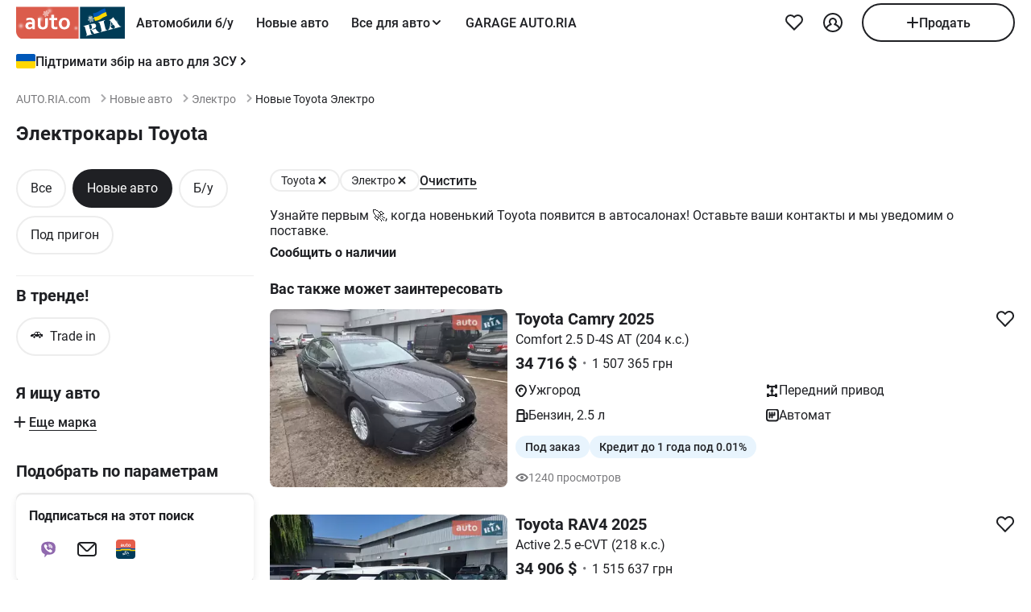

--- FILE ---
content_type: text/html; charset=utf-8
request_url: https://auto.ria.com/newauto/marka-toyota/fuel-elektro/
body_size: 189622
content:
<!DOCTYPE html><html lang="ru"> <head>  <meta name="theme-color" content="#db5c4c"><meta charset='utf-8'> <style>@charset "UTF-8";@media(max-width:768px){body:has(#visibilityMenu:checked){overflow:hidden}}header div.container a.brand-message{margin-bottom:8px}header div.container.header-inner{padding-top:0;padding-bottom:0;margin-top:0;min-height:-moz-min-content;min-height:min-content}@media(min-width:769px){header div.container.header-inner{padding-bottom:8px;margin-top:4px}}header .header-inner .button-icon.opens-menu{order:1}header .header-inner .nav-wrap .nav-inner{min-width:336px}@media(max-width:768px){header .header-inner .nav-wrap .nav-inner label.ghost.opens-menu-label{top:0;right:0}}@media(min-width:769px){header .header-inner .nav-wrap .nav-inner .nav a.nav-link{padding:0 14px}}header .header-inner .nav-wrap .nav-inner .shared_mobile_header{padding-top:0;margin-top:0}header .header-inner .nav-wrap .nav-inner .shared_mobile_header .accounts-popup-body{width:100%;max-width:100%;min-height:-moz-max-content;min-height:max-content;flex-shrink:0}header .header-inner .nav-wrap .nav-inner .shared_mobile_header .accounts-popup-body .account{display:flex;align-items:center;gap:12px;margin-bottom:16px}header .header-inner .nav-wrap .nav-inner .shared_mobile_header .accounts-popup-body .account_avatar{display:block;width:56px;height:56px;overflow:hidden;border-radius:50%}header .header-inner .nav-wrap .nav-inner .shared_mobile_header .accounts-popup-body .account_avatar img{width:100%;height:100%;-o-object-fit:cover;object-fit:cover}header .header-inner .nav-wrap .nav-inner .shared_mobile_header .accounts-popup-body .account_avatar.gradient-bg{display:flex;align-items:center;justify-content:center;background:linear-gradient(135deg,#6485ff,#9ed6fb 48.96%,#b0fae9)}header .header-inner .nav-wrap .nav-inner .shared_mobile_header .accounts-popup-body .account-info{display:flex;flex-direction:column;gap:6px;flex:1;align-self:center;overflow:hidden}header .header-inner .nav-wrap .nav-inner .shared_mobile_header .accounts-popup-body .account-info-name{padding-right:24px;font-weight:700}header .header-inner .nav-wrap .nav-inner .shared_mobile_header .accounts-popup-body .account-info-footnote{font-size:14px}header .header-inner .nav-wrap .nav-inner .shared_mobile_header .accounts-popup-body .account-info-footnote .account_budget{display:flex;margin-top:4px;gap:8px;font-weight:400}header .header-inner .nav-wrap .nav-inner .shared_mobile_header .accounts-popup-body .button-main.btn-add a{height:48px}header .header-inner .nav-wrap .nav-inner .shared_mobile_header .personalization_chat{width:100%;display:flex;justify-content:space-between;gap:16px}header .header-inner .nav-wrap .nav-inner .shared_mobile_header .personalization_chat_link{max-width:-moz-max-content;max-width:max-content;display:flex;align-items:center;gap:16px}header .header-inner .nav-wrap .nav-inner .shared_mobile_header .personalization_chat_count{display:block;padding:2px 8px;border-radius:12px;font-size:14px;font-weight:400;color:#fff;background-color:#cc3737}*{box-sizing:border-box;scroll-behavior:smooth}html{-ms-text-size-adjust:100%;-webkit-text-size-adjust:100%;-webkit-font-smoothing:antialiased;-moz-osx-font-smoothing:grayscale;font: 16px/1.4 Roboto,sans-serif}body{margin:0;font-weight:400;font-family:Roboto,sans-serif;font-size:16px;line-height:1.2;-webkit-tap-highlight-color:transparent;color:#1f2024;background-color:#fff}@media(min-width:769px){body{overflow:hidden scroll}}article,aside,details,figcaption,figure,footer,header,main,menu,nav,section,summary{display:block}audio,canvas,progress,video{display:inline-block;vertical-align:baseline}sup{font-size:75%;line-height:0;position:relative;vertical-align:baseline;top:-.5em}svg:not(:root){overflow:hidden}.svg{display:inline-block;width:1em;height:1em;stroke-width:0;stroke:currentColor;fill:currentColor;vertical-align:middle}.svg:not(:root){overflow:hidden}hr{box-sizing:content-box}pre{overflow:auto}button[disabled],input[disabled]{cursor:default;opacity:.5}button::-moz-focus-inner,input::-moz-focus-inner{border:0;padding:0}figure{margin:0}.unstyle{margin:0;padding-left:0;list-style-type:none}.unstyle ol,.unstyle ul{padding-left:0;list-style-type:none}.unstyle ol.disc,.unstyle ul.disc{padding-left:25px;list-style-type:disc}.unstyle ol.decimal,.unstyle ul.decimal{padding-left:25px;list-style-type:decimal}.unstyle dd{margin-left:0}@media(max-width:768px){.m-unclick{pointer-events:none}}@media(min-width:769px){.d-unclick{pointer-events:none}}.clearfix:after,.clearfix:before{content:" ";display:block}.clearfix:after{clear:both}.text-l{text-align:left}.text-r{text-align:right}.text-c{text-align:center}.text-j{text-align:justify}a{text-decoration:none;color:inherit;touch-action:manipulation}.container,.app-content{width:100%;padding:0;margin:0 auto}@media(min-width:769px){.container,.app-content{max-width:1272px;padding:0 16px}}h1,h2,h3,h4,h5{margin:0 0 15px;font-weight:700;line-height:1.2}h1{margin:0 0 20px;font-size:30px}@media(min-width:769px){h1{font-size:42px}}h2{font-size:20px}@media(min-width:769px){h2{font-size:24px}}h3{font-size:16px}@media(min-width:769px){h3{font-size:18px}}h4{font-size:16px}h5{font-size:13px}.h2{display:block;font-size:20px;margin-bottom:20px;font-weight:700}@media(max-width:768px){.h2{font-size:16px}}.h3{display:block;font-size:20px;margin-bottom:1em;font-weight:700}.size11{font-size:11px}.size12{font-size:12px}.size13{font-size:13px}.size14{font-size:14px}.size16{font-size:16px}.size18{font-size:18px}.size20{font-size:20px}.size22{font-size:22px}.size24{font-size:24px}.size30{font-size:30px}.size32{font-size:32px}.white{color:#fff}.green{color:#07b75f}.grey{color:#79797c}.blue{color:#256799}.red{color:#cc3737}.link{border-bottom:1px solid transparent;cursor:pointer}.link:hover{border-bottom-color:currentColor}.link--line{cursor:pointer;border-bottom:1px solid currentColor}@media(min-width:769px){.link--line:hover{border-bottom-color:transparent}}.link--line .svg:last-child{margin:-1px -20px 0 4px}.link--arrow{margin-right:20px}.link--dotted{cursor:pointer;border-bottom:1px dotted currentColor}.link--dotted:hover{border-bottom-style:solid}.link--dotted .svg{margin-right:-20px}.link .svg:last-child{margin:-1px -20px 0 4px}.link+.svg{margin:-1px -20px 0 4px}.link+.svg.m-0{margin:0}.svg_bottom.i16_arr_next{transform:rotate(-90deg)}.no-padding-top{padding-top:0}.no-padding-bottom{padding-bottom:0}.p-12{padding:12px}.p-15{padding:15px}.p-24{padding:24px}@media(max-width:768px){.px-4-mobile{padding:0 4px}}@media(max-width:768px){.m-px-12{padding-left:12px;padding-right:12px}}.py-8{padding-top:8px;padding-bottom:8px}.pb-5{padding-bottom:5px}.pt-5{padding-top:5px}.pb-10{padding-bottom:10px}.pt-10{padding-top:10px}.pt-12{padding-top:12px}.pb-12{padding-bottom:12px}.pb-15{padding-bottom:15px}.pt-15{padding-top:15px}.pb-20{padding-bottom:20px}.pt-20{padding-top:20px}.pt-24{padding-top:24px}.pb-24{padding-bottom:24px}.py-16{padding-top:16px;padding-bottom:16px}.py-24{padding-top:24px;padding-bottom:24px}.px-12{padding-left:12px;padding-right:12px}.px-16{padding-left:16px;padding-right:16px}.no-margin-top{margin-top:0}.no-margin-bottom{margin-bottom:0}.m-auto{margin:0 auto}.mt-0{margin-top:0}.mx-8{margin:0 8px}@media(min-width:769px){.d-mx-12{margin-left:12px;margin-right:12px}}.mx-12{margin-left:12px;margin-right:12px}.my-16{margin-top:16px;margin-bottom:16px}.mb-0{margin-bottom:0}.mb-4{margin-bottom:4px}.mt-4{margin-top:4px}.mb-5{margin-bottom:5px}.mt-5{margin-top:5px}.mb-8{margin-bottom:8px}@media(min-width:769px){.d-mb-8{margin-bottom:8px}}.mt-8{margin-top:8px}.mb-10{margin-bottom:10px}.mt-10{margin-top:10px}.mt-12{margin-top:12px}.mt-36{margin-top:36px}.mb-12{margin-bottom:12px}.mb-15{margin-bottom:15px}.mt-15{margin-top:15px}.mb-16{margin-bottom:16px}.mt-16{margin-top:16px}.mr-16{margin-right:16px!important}.mb-20{margin-bottom:20px}.mt-20{margin-top:20px}.mb-24{margin-bottom:24px}.mb-36{margin-bottom:36px}.mt-24{margin-top:24px}.mt-30{margin-top:30px}.mt-32{margin-top:32px}.mt-40{margin-top:40px}.mb-28{margin-bottom:28px}.mb-30{margin-bottom:30px}.mb-32{margin-bottom:32px}.mb-40{margin-bottom:40px}.mb-48{margin-bottom:48px}.ml-5{margin-left:5px}.ml-16{margin-left:16px}.mr-10{margin-right:10px}.ml-auto{margin-left:auto}.mt-auto{margin-top:auto}@media(max-width:768px){.m-padding{padding-left:16px;padding-right:16px}}@media(max-width:768px){.m-p-4{padding-left:4px;padding-right:4px}.m-p-4 .m-padding{padding-left:12px;padding-right:12px}}@media(max-width:768px){.m-margin{margin-left:16px;margin-right:16px}}@media(max-width:768px){.m-m-4{margin-left:4px;margin-right:4px}}.m-0{margin:0!important}.boxed{display:inline-block;width:100%}.grid-2{display:grid;grid-gap:20px}@media(min-width:769px){.grid-2{grid-template-columns:repeat(2,1fr)}}.grid-3{display:grid;grid-gap:20px}@media(min-width:769px){.grid-3{grid-template-columns:repeat(3,1fr)}}.grid-4{display:grid;grid-gap:20px}@media(min-width:769px){.grid-4{grid-template-columns:repeat(4,1fr)}}.flex{display:flex}.i-flex{display:inline-flex}@media(max-width:768px){.m-flex{display:flex}.m-flex .m-list-item{flex:1 0 280px}}@media(max-width:768px){.m-column{flex-direction:column}}.f-space{justify-content:space-between}@media(max-width:768px){.m-f-space{justify-content:space-between}}.f-space-around{justify-content:space-around}.f-j-center{justify-content:center}.f-baseline{align-items:baseline}.f-center{align-items:center}@media(min-width:769px){.d-f-center{align-items:center}}@media(max-width:768px){.m-f-center{align-items:center}}.f-end{align-items:flex-end}.f-start{align-items:flex-start}.f-column{flex-direction:column}@media(min-width:769px){.d-f-column{flex-direction:column}}.f-wrap{flex-wrap:wrap}@media(max-width:768px){.f-m-wrap{flex-wrap:wrap}}.f-1{flex:1}.align-end{align-self:flex-end}.align-start{align-self:flex-start}.gap-4{gap:4px}.gap-8{gap:8px}.gap-10{gap:10px}.gap-12{gap:12px}.gap-15{gap:15px}.gap-16{gap:16px}@media(max-width:768px){.m-gap-16{gap:16px}}.gap-20{gap:20px}.gap-24{gap:24px}@media(min-width:769px){.f-rotator:not(.flickity-enabled){display:grid;grid-template-columns:repeat(4,1fr);grid-gap:20px}}.d-block{display:block}@media(max-width:768px){.m-block{display:block!important}}.i-block{display:inline-block}.inline{display:inline}.nowrap{white-space:nowrap}.relative{position:relative}.absolute{position:absolute}.inset-0{top:0;right:0;bottom:0;left:0}.top-1-2{top:50%}.left-1-2{left:50%}.-translate-1-2{transform:translate(-50%,-50%)}@media(max-width:768px){.unscroll{overflow:auto;-ms-overflow-style:none;scrollbar-width:none}.unscroll::-webkit-scrollbar{display:none}}.show{display:block!important}.hide{display:none!important}@media(max-width:1024px){.mhide{display:none!important}}@media(min-width:1025px){.dhide{display:none!important}}.dot{padding:0 7px}.bold{font-weight:700}.underlined{border-bottom:1px solid currentColor;cursor:pointer}.underlined:hover{border-bottom-color:transparent}.w500{font-weight:500}.w600{font-weight:600}.pointer{cursor:pointer}img{vertical-align:middle;max-width:100%;height:auto;border:0}.photo-car{display:inline-block;position:relative;overflow:hidden;display:block;border-radius:8px}.photo-car:before{background-image:url("data:image/svg+xml,%3Csvg xmlns='http://www.w3.org/2000/svg' width='148' height='64' viewBox='0 0 148 64' class='load'%3E%3Cstyle%3E.load g%7Banimation:k1 800ms cubic-bezier(0.1,0.5,0.5,1) infinite%7D.load g:nth-of-type(2)%7Banimation-name:k2%7D@keyframes k1%7B0%25%7Btransform:scale(1)%7D50%25%7Btransform:scale(1.1) translate(-4px,-4px)%7D100%25%7Btransform:scale(1)%7D%7D@keyframes k2%7B0%25%7Btransform:scale(1.1) translate(-10px,-4px)%7D50%25%7Btransform:scale(1)%7D100%25%7Btransform:scale(1.1) translate(-10px,-4px)%7D%7D%3C/style%3E%3Cg%3E%3Cpath d='M68 30.9995H20V32.9995H68V30.9995Z' fill='white'/%3E%3Cpath d='M60 8H28C23.5817 8 20 11.5817 20 16V31H68V16C68 11.5817 64.4183 8 60 8Z' fill='%23DB5C4C'/%3E%3Cpath d='M68 33.0005H20V48.0005C20 52.4188 23.5817 56.0005 28 56.0005H60C64.4183 56.0005 68 52.4188 68 48.0005V33.0005Z' fill='%23003B56'/%3E%3Cpath d='M37.5981 40.0742L40.5511 40.4728L39.77 42.7693L42.8754 40.8524L46.3047 41.3458L44.6853 39.9224L49.2958 37.3981L43.3898 38.6887L41.4465 36.9995L40.8178 39.2581L37.5981 40.0742Z' fill='white'/%3E%3Cpath fill-rule='evenodd' clip-rule='evenodd' d='M36.3686 48.6056C36.3162 48.4111 36.2638 48.2166 36.2067 48.0268C36.321 47.9888 36.4543 47.9508 36.6067 47.9508C36.6407 47.9396 36.6694 47.9283 36.6943 47.9185C36.7955 47.8788 36.8352 47.8632 36.9116 47.9698C36.9687 48.0552 37.0306 48.1406 37.0926 48.226C37.1545 48.3115 37.2164 48.3969 37.2735 48.4823C37.445 48.729 37.6212 48.9757 37.7975 49.2225C37.9737 49.4692 38.1499 49.7159 38.3214 49.9627L38.6643 50.4182C38.6857 50.4466 38.7044 50.4857 38.7235 50.5254C38.7553 50.5918 38.7881 50.6602 38.8358 50.6839C38.896 50.7139 38.992 50.6846 39.0672 50.6616C39.0871 50.6556 39.1056 50.6499 39.1216 50.6459C39.2073 50.627 39.2978 50.6032 39.3883 50.5795C39.4788 50.5558 39.5693 50.5321 39.655 50.5131C39.9503 50.4372 40.2408 50.3613 40.5314 50.2853C40.8219 50.2094 41.1124 50.1335 41.4077 50.0576C41.503 50.0291 41.603 50.0054 41.703 49.9817C41.8031 49.9579 41.9031 49.9342 41.9983 49.9057C42.0121 49.9023 42.0289 49.8989 42.0474 49.8951C42.1315 49.8781 42.2494 49.8541 42.2651 49.7919C42.3296 49.6151 42.1347 49.6288 42.0156 49.6372C41.994 49.6387 41.9749 49.64 41.9602 49.64C41.7697 49.64 41.5983 49.5451 41.4458 49.4502C41.141 49.2604 40.8362 48.9947 40.6076 48.729L40.5835 48.701C40.3605 48.4421 40.1076 48.1484 39.9789 47.837C39.962 47.8033 39.9468 47.7564 39.9303 47.7056C39.8909 47.5843 39.8442 47.4406 39.7502 47.4004C39.6397 47.3532 39.4638 47.4494 39.3418 47.5162C39.3165 47.53 39.2936 47.5425 39.274 47.5523C39.2231 47.5748 39.1727 47.5977 39.1225 47.6205C38.8338 47.7518 38.5507 47.8805 38.2261 47.9129C37.826 47.9508 37.5022 47.8559 37.1211 47.7421C37.21 47.7148 37.3014 47.69 37.3935 47.665C37.5578 47.6204 37.7244 47.5751 37.8832 47.5143C38.0202 47.4569 38.1544 47.4103 38.2869 47.3643C38.5047 47.2887 38.7178 47.2147 38.931 47.0968C39.274 46.907 39.6169 46.7172 39.8455 46.3945C40.2646 45.8061 40.017 44.8002 39.4835 44.3637C39.195 44.1269 38.861 44.1463 38.5086 44.1668C38.4655 44.1693 38.4221 44.1718 38.3785 44.1739C37.9975 44.1929 37.6165 44.2688 37.2545 44.3447C36.7354 44.4481 36.2251 44.5868 35.7177 44.7247C35.4802 44.7892 35.2433 44.8536 35.0064 44.9141C34.0729 45.1608 33.1203 45.4076 32.1677 45.6543C32.0725 45.6733 31.9582 45.7492 32.0153 45.8631C32.0692 45.957 32.1992 45.9276 32.3112 45.9023C32.3576 45.8918 32.4009 45.8821 32.4345 45.8821C32.8017 45.8661 32.9013 46.2502 32.98 46.5538C32.9952 46.6124 33.0096 46.668 33.0251 46.7172C33.2338 47.341 33.3959 47.9881 33.5569 48.6312C33.6016 48.8098 33.6463 48.9881 33.6919 49.1655C33.7395 49.3269 33.7776 49.4929 33.8157 49.659C33.8538 49.8251 33.8919 49.9911 33.9395 50.1525C34.0538 50.5131 34.1681 50.9117 34.1681 51.2723C34.1491 51.4811 34.0919 51.5949 33.9014 51.6898C33.8743 51.7014 33.8433 51.7114 33.8116 51.7216C33.6877 51.7615 33.5549 51.8043 33.6157 51.9555C33.6635 52.0667 34.0583 51.9386 34.2304 51.8828C34.264 51.8719 34.2891 51.8637 34.3015 51.8606C34.8254 51.7278 35.3541 51.5902 35.8828 51.4526C36.4115 51.315 36.9401 51.1774 37.4641 51.0445C37.4821 51.04 37.5022 51.0356 37.5234 51.0308C37.5921 51.0155 37.6726 50.9976 37.7308 50.9686C37.8641 50.8927 37.826 50.7029 37.6736 50.7219C37.6409 50.7259 37.6047 50.7326 37.5664 50.7397C37.4266 50.7656 37.2599 50.7964 37.1402 50.7219C37.0102 50.6479 36.9164 50.4296 36.8588 50.2955L36.8544 50.2853C36.7757 50.0724 36.7169 49.8529 36.6584 49.6346C36.6178 49.4831 36.5774 49.3322 36.5305 49.1845C36.4734 48.9947 36.421 48.8002 36.3686 48.6056ZM35.9907 47.1884C35.9308 46.9468 35.8718 46.7086 35.8066 46.4704C35.7947 46.4036 35.7674 46.3083 35.7357 46.1978C35.6142 45.7748 35.4289 45.1294 35.8066 45.009C36.0543 44.9141 36.34 44.8192 36.6067 44.8192C36.8354 44.8192 36.9878 45.1608 37.064 45.3506C37.1973 45.6733 37.3307 46.0719 37.3498 46.4325C37.3543 46.5088 37.3684 46.5904 37.3827 46.6735C37.4291 46.942 37.4782 47.2265 37.2164 47.4004C37.083 47.4953 36.9306 47.5523 36.7592 47.5902C36.7434 47.5941 36.7074 47.6037 36.6602 47.6163C36.4785 47.6646 36.1305 47.7571 36.1305 47.7421C36.0813 47.5545 36.0358 47.3705 35.9907 47.1884Z' fill='white'/%3E%3Cpath d='M43.1701 46.9638C43.1605 46.926 43.151 46.8881 43.1414 46.85L42.7985 45.5974C42.7032 45.2178 42.5889 44.8572 42.4746 44.4965C42.4365 44.3257 42.3794 44.1549 42.3222 43.9841C42.3162 43.968 42.3099 43.9508 42.3033 43.9329C42.248 43.7816 42.1727 43.5755 42.0364 43.4906C41.9065 43.4187 41.7655 43.4449 41.6303 43.4701C41.5871 43.4781 41.5445 43.486 41.503 43.4906C41.3887 43.4906 41.1601 43.3767 41.3506 43.2629C41.5185 43.1599 41.7303 43.118 41.9324 43.0781C42.0283 43.0591 42.122 43.0406 42.2079 43.0161C42.7318 42.8833 43.2509 42.7457 43.77 42.6081C44.2892 42.4705 44.8084 42.3329 45.3324 42.2C45.344 42.1971 45.3561 42.1938 45.3686 42.1903C45.4377 42.1712 45.5184 42.1489 45.5991 42.181C45.7896 42.2569 45.5991 42.4278 45.4848 42.4657C45.3133 42.5037 45.1228 42.5606 45.0466 42.7314C44.9704 42.9023 45.0085 43.13 45.0466 43.3008C45.1851 44.0081 45.3551 44.6841 45.528 45.3714C45.5453 45.4403 45.5627 45.5092 45.58 45.5784C45.6753 45.9769 45.7706 46.3756 45.8849 46.7551C45.9146 46.8619 45.9407 46.9742 45.9671 47.0881C46.0251 47.3385 46.0849 47.5962 46.1897 47.818C46.2659 48.0078 46.3611 48.1406 46.4755 48.2925C46.5496 48.3848 46.8585 48.3333 46.9803 48.313L46.9898 48.3115C47.0851 48.2925 47.409 48.3304 47.2375 48.4823C47.1793 48.5113 47.0988 48.5292 47.0301 48.5445C47.0089 48.5492 46.9888 48.5537 46.9708 48.5582C46.4469 48.691 45.9277 48.8286 45.4085 48.9663C44.8894 49.1039 44.3702 49.2415 43.8463 49.3743C43.8105 49.3845 43.774 49.395 43.737 49.4057C43.4981 49.4747 43.2364 49.5502 42.989 49.5831C42.7985 49.621 42.9128 49.3743 43.0271 49.3364C43.0708 49.3146 43.1191 49.2975 43.1681 49.2802C43.2902 49.2371 43.4164 49.1925 43.4844 49.0706C43.5606 48.9188 43.5225 48.691 43.4844 48.5202C43.4681 48.3578 43.4378 48.2093 43.4055 48.0509C43.4001 48.0242 43.3946 47.9972 43.3891 47.9698C43.3377 47.6283 43.2554 47.3022 43.1701 46.9638Z' fill='white'/%3E%3Cpath fill-rule='evenodd' clip-rule='evenodd' d='M49.3765 45.6842C49.376 45.5941 49.3755 45.507 49.3713 45.4265C49.638 45.3506 49.9238 45.2937 50.2286 45.2937C50.3239 45.2652 50.4191 45.2415 50.5144 45.2178C50.6097 45.194 50.7049 45.1703 50.8001 45.1419C50.8251 45.1419 50.8684 45.1273 50.9123 45.1126C50.9688 45.0936 51.0264 45.0742 51.0478 45.0849C51.0573 45.0944 51.0812 45.1276 51.105 45.1608C51.1288 45.194 51.1526 45.2273 51.1621 45.2367C51.2012 45.2627 51.2314 45.2975 51.2587 45.329C51.2714 45.3437 51.2834 45.3576 51.2955 45.3696C51.3336 45.4171 51.3669 45.4645 51.4003 45.512C51.4336 45.5594 51.467 45.6068 51.5051 45.6543C51.515 45.6684 51.525 45.6827 51.5351 45.697C51.6608 45.8753 51.7979 46.0698 51.8861 46.2806C51.9623 46.4514 52.0385 46.6223 51.9623 46.8121C51.867 46.9829 51.6956 47.0968 51.5241 47.1727C51.5089 47.1803 51.4929 47.1871 51.4769 47.1939C51.4128 47.2213 51.3488 47.2486 51.3336 47.3245C51.3336 47.3814 51.3336 47.4574 51.4098 47.4763C51.4563 47.4763 51.5281 47.4512 51.584 47.4316C51.5968 47.4271 51.6087 47.4229 51.6194 47.4194C52.1052 47.296 52.5862 47.1679 53.0673 47.0398C53.5483 46.9117 54.0294 46.7836 54.5152 46.6602C54.7377 46.5969 54.9661 46.5394 55.1971 46.4813C55.3815 46.4349 55.5675 46.3881 55.7536 46.3376C55.8298 46.3186 55.906 46.2996 55.9822 46.2427C56.0345 46.1905 55.959 46.1543 55.9166 46.134C55.9128 46.1321 55.9092 46.1304 55.906 46.1288C55.8107 46.0908 55.7726 46.0908 55.6774 46.0908C55.5059 46.0908 55.3725 46.0908 55.2201 45.977C55.0868 45.8631 54.9534 45.7302 54.8391 45.5974C54.7019 45.4493 54.5853 45.2808 54.4687 45.1122C54.391 44.9999 54.3133 44.8875 54.2294 44.7812C53.2387 43.4716 52.2481 42.162 51.3145 40.8335C51.2193 40.6816 51.105 40.5298 50.9907 40.3969C50.8985 40.2745 50.8435 40.3372 50.7657 40.4257C50.747 40.447 50.727 40.4698 50.7049 40.4918C50.6602 40.5363 50.6161 40.5808 50.5722 40.6251C50.3537 40.8454 50.1395 41.0614 49.8857 41.251C49.5809 41.4788 49.257 41.6876 48.914 41.8394C48.8558 41.8568 48.7975 41.8725 48.7398 41.8879C48.6088 41.9231 48.4806 41.9575 48.3616 42.0102C48.171 42.1051 48.1901 42.2 48.3806 42.2569C48.4454 42.2754 48.5271 42.286 48.6133 42.2972C48.882 42.3321 49.1952 42.3727 49.1808 42.6745C49.1617 43.073 49.1236 43.4716 49.0855 43.8701C49.0588 44.0941 49.038 44.3166 49.0174 44.538C48.9645 45.1046 48.9123 45.6641 48.7616 46.2237C48.7567 46.2413 48.7518 46.259 48.7468 46.2769C48.5591 46.9516 48.3258 47.7898 47.6947 48.1596C47.6185 48.1976 47.409 48.4064 47.6376 48.4064C47.7049 48.4064 47.7655 48.3866 47.8274 48.3665C47.8706 48.3525 47.9144 48.3382 47.9615 48.3304C48.2282 48.264 48.4948 48.1928 48.7615 48.1217C49.0283 48.0505 49.295 47.9793 49.5618 47.9129C49.7858 47.8598 50.0038 47.8007 50.2191 47.7423C50.3885 47.6964 50.5562 47.651 50.724 47.6092C50.8383 47.5712 51.0288 47.4763 50.8573 47.3814C50.7762 47.3309 50.6788 47.3234 50.5826 47.316C50.498 47.3095 50.4142 47.3031 50.3429 47.2676C50.1524 47.1727 50 47.0778 49.8666 46.9259C49.8173 46.8686 49.768 46.8219 49.7201 46.7766C49.6572 46.7169 49.5969 46.6598 49.5428 46.5843C49.38 46.3484 49.3781 45.9979 49.3765 45.6842ZM49.8131 43.3027C50.1607 43.7832 50.5148 44.2727 50.8573 44.7623C50.5776 44.8373 50.304 44.9184 50.033 44.9986C49.8241 45.0605 49.6167 45.122 49.4094 45.1798C49.4475 44.7812 49.4665 44.4016 49.4856 44.0031C49.4856 43.7563 49.5046 43.4906 49.5237 43.2249C49.5237 43.2024 49.5287 43.1698 49.5343 43.1337C49.5475 43.0481 49.5639 42.9423 49.5237 42.9023C49.6194 43.0349 49.716 43.1684 49.8131 43.3027Z' fill='white'/%3E%3Cpath d='M51.39 25.7407C51.1527 25.8147 50.8815 25.8703 50.5595 25.9258C50.2374 25.9629 49.9493 25.9814 49.6612 25.9814C48.9493 25.9814 48.3731 25.8518 47.9324 25.611C47.4748 25.3518 47.1697 24.9999 46.9833 24.537C46.8477 24.2036 46.7799 23.7407 46.7799 23.1666V18.4259H45.2037V16.5741H46.7799V14H48.8307V16.5741H51.2713V18.4259H48.8477V22.8888C48.8477 23.2407 48.8985 23.4999 49.0002 23.6666C49.1697 23.9629 49.5256 24.111 50.0341 24.111C50.2713 24.111 50.5086 24.0925 50.7459 24.0555C50.9832 24.0185 51.2035 23.9629 51.4069 23.9073V25.7407H51.39Z' fill='white'/%3E%3Cpath fill-rule='evenodd' clip-rule='evenodd' d='M32.3394 24.7785H32.3733L32.4072 25.723H34.2715C34.2626 25.5469 34.2583 25.3501 34.2538 25.1409C34.2498 24.954 34.2456 24.7572 34.2376 24.5563C34.2207 24.1119 34.2207 23.5933 34.2207 22.9822V19.5193C34.2207 19.0563 34.1529 18.6304 34.0003 18.2415C33.8478 17.8526 33.6105 17.5193 33.3054 17.223C33.0004 16.9267 32.6105 16.7045 32.1529 16.5378C31.6953 16.3712 31.1529 16.2971 30.5428 16.2971C30.0174 16.2971 29.5259 16.3527 29.0513 16.4638C28.5767 16.5749 28.1361 16.723 27.7123 16.9267V18.686C28.2039 18.4823 28.6615 18.3341 29.0682 18.223C29.492 18.1304 29.9157 18.0749 30.3224 18.0749C30.6614 18.0749 30.9496 18.1119 31.1868 18.2045C31.4241 18.2971 31.6106 18.4267 31.7631 18.5749C31.9156 18.7415 32.0173 18.9082 32.0851 19.1119C32.1529 19.3156 32.1868 19.5193 32.1868 19.7415V20.1119C31.9495 20.0378 31.6784 19.9823 31.3733 19.9267C31.0682 19.8712 30.7292 19.8526 30.3733 19.8526C29.8818 19.8526 29.4242 19.9267 29.0174 20.0749C28.5937 20.223 28.2377 20.4267 27.9496 20.7045C27.6445 20.9823 27.4242 21.3156 27.2547 21.7045C27.0852 22.1119 27.0005 22.5378 27.0005 23.0378C27.0005 23.5008 27.0852 23.8896 27.2208 24.26C27.3734 24.6119 27.5598 24.9267 27.814 25.1859C28.0683 25.4452 28.3733 25.6489 28.7123 25.7785C29.0682 25.9081 29.4242 25.9822 29.8309 25.9822C30.136 25.9822 30.4072 25.9452 30.6614 25.8711C30.9157 25.797 31.1529 25.7044 31.3563 25.5748C31.5767 25.4637 31.7631 25.3341 31.9156 25.1859C32.0851 25.0563 32.2207 24.9082 32.3394 24.7785ZM31.5258 21.723C31.78 21.76 32.0004 21.7971 32.2038 21.8526V23.26C32.119 23.3711 32.0004 23.4822 31.8817 23.5933C31.7461 23.7045 31.6106 23.8156 31.458 23.9082C31.3055 24.0008 31.136 24.0748 30.9496 24.1304C30.7631 24.1859 30.5597 24.223 30.3563 24.223C30.1869 24.223 30.0343 24.2045 29.8818 24.1489C29.7292 24.0933 29.6106 24.0193 29.492 23.9267C29.3733 23.8156 29.2886 23.6859 29.2208 23.5378C29.153 23.3896 29.1191 23.2045 29.1191 23.0008C29.1191 22.5563 29.2716 22.223 29.5598 22.0008C29.8479 21.7785 30.2377 21.6674 30.7462 21.6674C31.0173 21.6674 31.2716 21.686 31.5258 21.723Z' fill='white'/%3E%3Cpath d='M38.1868 25.537C38.7461 25.8519 39.441 26 40.2884 26C40.7291 26 41.1359 25.9444 41.5088 25.8704C41.8647 25.7778 42.1867 25.6481 42.4748 25.4815C42.763 25.3148 43.0003 25.1111 43.2206 24.8704C43.424 24.6296 43.5935 24.3704 43.729 24.0741C43.9663 23.5556 44.085 22.9259 44.085 22.1852V16.5741H42.0342V22C42.0342 22.5371 41.9664 22.9445 41.8308 23.2408C41.6952 23.5371 41.4918 23.7778 41.2376 23.9259C40.9833 24.0741 40.6613 24.1482 40.2884 24.1482C39.9325 24.1482 39.6274 24.0741 39.3732 23.9445C39.119 23.7963 38.9156 23.5926 38.78 23.3148C38.6953 23.1667 38.6444 22.963 38.5936 22.7408C38.5597 22.5185 38.5427 22.2593 38.5427 21.9445V16.5741H36.4919V22.2037C36.4919 22.6111 36.5258 23 36.5936 23.3334C36.6784 23.6852 36.78 24 36.9326 24.2778C37.2038 24.7963 37.6275 25.2222 38.1868 25.537Z' fill='white'/%3E%3Cpath fill-rule='evenodd' clip-rule='evenodd' d='M60.7124 23.1302C60.8988 22.5377 61.0005 21.8895 61.0005 21.1673C61.0005 20.4451 60.9157 19.7969 60.6954 19.2043C60.509 18.6118 60.2208 18.1118 59.8649 17.6858C59.492 17.2599 59.0514 16.9266 58.526 16.7044C58.0005 16.4636 57.4073 16.3525 56.7463 16.3525C56.1023 16.3525 55.526 16.4636 55.0006 16.7044C54.4921 16.9266 54.0515 17.2599 53.6786 17.6858C53.3057 18.0932 53.0346 18.6118 52.8312 19.2043C52.6447 19.7969 52.543 20.4451 52.543 21.1673C52.543 21.8895 52.6278 22.5377 52.8312 23.1302C53.0176 23.7228 53.3057 24.2228 53.6617 24.6487C54.0345 25.0747 54.4752 25.408 55.0006 25.6302C55.526 25.871 56.1192 25.9821 56.7802 25.9821C57.4243 25.9821 58.0005 25.871 58.526 25.6302C59.0514 25.408 59.492 25.0747 59.8649 24.6487C60.2378 24.2413 60.509 23.7228 60.7124 23.1302ZM58.7293 19.871C58.831 20.2599 58.8819 20.6858 58.8819 21.1673C58.8819 21.6488 58.831 22.0932 58.7463 22.4636C58.6276 22.8339 58.4921 23.1488 58.3056 23.3895C58.1192 23.6488 57.8989 23.8339 57.6446 23.9636C57.3904 24.0932 57.1023 24.1488 56.7972 24.1488C56.4921 24.1488 56.204 24.0932 55.9497 23.9636C55.6955 23.8339 55.4752 23.6302 55.2887 23.3895C55.1023 23.1488 54.9498 22.8339 54.8481 22.4636C54.7464 22.0747 54.6955 21.6488 54.6955 21.1673C54.6955 20.6673 54.7464 20.2414 54.8481 19.871C54.9498 19.4821 55.0854 19.1858 55.2718 18.9266C55.4582 18.6673 55.6786 18.4821 55.9328 18.3525C56.187 18.2229 56.4582 18.1673 56.7633 18.1673C57.0684 18.1673 57.3565 18.2229 57.6107 18.3525C57.8819 18.4821 58.1022 18.6673 58.2887 18.9266C58.4751 19.1858 58.6277 19.5006 58.7293 19.871Z' fill='white'/%3E%3C/g%3E%3Cg%3E%3Cpath fill-rule='evenodd' clip-rule='evenodd' d='M101.625 18.5655C101.625 17.1979 102.146 15.9519 103 15C103.854 15.9519 104.375 17.1979 104.375 18.5655C104.35 20.0266 104.249 21.4861 104.147 22.9456C104.04 24.4858 103.933 26.0259 103.917 27.5673C103.849 30.3651 104.704 32.9929 105.743 35.5564C106.088 36.262 106.461 36.9528 106.834 37.6442L106.839 37.6521L107.941 37.4341C108.934 37.2392 109.579 36.2918 109.381 35.3173C109.207 34.4646 108.443 33.8725 107.59 33.8685L107.189 33.9107L108.085 26.5687C108.377 23.2992 110.095 20.4314 112.625 18.5655C113.06 18.2449 113.52 17.9518 114 17.6935V43.7705H107.87C107.411 46.2139 106.042 48.3427 104.117 49.8045C103.659 50.1143 103.276 50.523 103 51C102.724 50.523 102.341 50.1143 101.883 49.8045C99.958 48.3427 98.5886 46.2139 98.1302 43.7705H92V17.6935C92.4795 17.9518 92.9402 18.2449 93.375 18.5655C95.9051 20.4314 97.6228 23.2992 97.9154 26.5687L98.8105 33.9107L98.4095 33.8685C97.557 33.8724 96.7927 34.4646 96.6191 35.3173C96.4207 36.2918 97.0662 37.2392 98.0586 37.4341L99.1615 37.6521L99.1655 37.6446C99.539 36.9531 99.9121 36.2622 100.257 35.5564C101.296 32.9929 102.151 30.3651 102.083 27.5673C102.067 26.0259 101.96 24.4858 101.853 22.9456C101.751 21.4861 101.65 20.0266 101.625 18.5655ZM96.0534 26.3928C95.816 24.5202 95.0197 22.8163 93.8333 21.4489V34.7687H94.8717C95.1397 33.7495 95.8518 32.9071 96.791 32.4479L96.0534 26.3928ZM112.167 34.7687V21.4489C110.98 22.8163 110.184 24.5202 109.947 26.3928L109.209 32.4479C110.148 32.9071 110.86 33.7495 111.128 34.7687H112.167ZM105.012 38.1022C104.17 36.7061 103.492 35.2041 103 33.6224C102.508 35.2041 101.83 36.7061 100.988 38.1022C101.789 38.3412 102.486 38.8061 103 39.4313C103.514 38.8061 104.211 38.3412 105.012 38.1022ZM94.8717 36.5691H93.8333V41.9701H97.9583C97.9583 41.0572 98.0877 40.1725 98.3236 39.3329L97.4427 39.136C96.1869 38.7932 95.1991 37.8115 94.8717 36.5691ZM112.167 36.5691H111.128C110.801 37.8115 109.813 38.7932 108.557 39.136L107.676 39.3329C107.912 40.1725 108.042 41.0572 108.042 41.9701H112.167V36.5691ZM102.083 41.9701C102.083 40.8356 101.226 39.9022 100.114 39.7478C99.9081 40.4546 99.7917 41.1984 99.7917 41.9701H102.083ZM106.208 41.9701C106.208 41.1984 106.092 40.4546 105.886 39.7478C104.774 39.9022 103.917 40.8356 103.917 41.9701H106.208ZM102.083 43.7705H99.9993C100.337 45.219 101.072 46.5227 102.083 47.561V43.7705ZM106.001 43.7705H103.917V47.561C104.928 46.5227 105.663 45.219 106.001 43.7705Z' fill='%23003B56'/%3E%3Cpath fill-rule='evenodd' clip-rule='evenodd' d='M79 17C79 12.0294 83.0294 8 88 8H118C122.971 8 127 12.0294 127 17V47C127 51.9706 122.971 56 118 56H88C83.0294 56 79 51.9706 79 47V17ZM88 8.75H118C122.556 8.75 126.25 12.4437 126.25 17V47C126.25 51.5563 122.556 55.25 118 55.25H88C83.4437 55.25 79.75 51.5563 79.75 47V17C79.75 12.4437 83.4437 8.75 88 8.75Z' fill='%23003B56'/%3E%3C/g%3E%3C/svg%3E");background-size:contain;background-repeat:no-repeat;background-position:50%;position:absolute;top:0;left:0;right:0;bottom:0;margin:auto;max-width:148px;content:""}.photo-car:after{display:block;width:100%;padding-top:75%;position:inherit;box-sizing:border-box;content:""}.photo-car img{width:100%;position:absolute;top:0;right:0;left:0;bottom:0;margin:auto;min-height:100%;-o-object-fit:cover;object-fit:cover}.photo-car.loaded:before{background-image:none}.loading{position:relative;overflow:hidden;min-height:200px}.loading:after{display:block;background:rgba(255,255,255,.7);position:absolute;top:-10px;left:0;right:0;bottom:0;z-index:2;content:""}.loading:before{background-image:url("data:image/svg+xml,%3Csvg xmlns='http://www.w3.org/2000/svg' width='148' height='64' viewBox='0 0 148 64' class='load'%3E%3Cstyle%3E.load g%7Banimation:k1 800ms cubic-bezier(0.1,0.5,0.5,1) infinite%7D.load g:nth-of-type(2)%7Banimation-name:k2%7D@keyframes k1%7B0%25%7Btransform:scale(1)%7D50%25%7Btransform:scale(1.1) translate(-4px,-4px)%7D100%25%7Btransform:scale(1)%7D%7D@keyframes k2%7B0%25%7Btransform:scale(1.1) translate(-10px,-4px)%7D50%25%7Btransform:scale(1)%7D100%25%7Btransform:scale(1.1) translate(-10px,-4px)%7D%7D%3C/style%3E%3Cg%3E%3Cpath d='M68 30.9995H20V32.9995H68V30.9995Z' fill='white'/%3E%3Cpath d='M60 8H28C23.5817 8 20 11.5817 20 16V31H68V16C68 11.5817 64.4183 8 60 8Z' fill='%23DB5C4C'/%3E%3Cpath d='M68 33.0005H20V48.0005C20 52.4188 23.5817 56.0005 28 56.0005H60C64.4183 56.0005 68 52.4188 68 48.0005V33.0005Z' fill='%23003B56'/%3E%3Cpath d='M37.5981 40.0742L40.5511 40.4728L39.77 42.7693L42.8754 40.8524L46.3047 41.3458L44.6853 39.9224L49.2958 37.3981L43.3898 38.6887L41.4465 36.9995L40.8178 39.2581L37.5981 40.0742Z' fill='white'/%3E%3Cpath fill-rule='evenodd' clip-rule='evenodd' d='M36.3686 48.6056C36.3162 48.4111 36.2638 48.2166 36.2067 48.0268C36.321 47.9888 36.4543 47.9508 36.6067 47.9508C36.6407 47.9396 36.6694 47.9283 36.6943 47.9185C36.7955 47.8788 36.8352 47.8632 36.9116 47.9698C36.9687 48.0552 37.0306 48.1406 37.0926 48.226C37.1545 48.3115 37.2164 48.3969 37.2735 48.4823C37.445 48.729 37.6212 48.9757 37.7975 49.2225C37.9737 49.4692 38.1499 49.7159 38.3214 49.9627L38.6643 50.4182C38.6857 50.4466 38.7044 50.4857 38.7235 50.5254C38.7553 50.5918 38.7881 50.6602 38.8358 50.6839C38.896 50.7139 38.992 50.6846 39.0672 50.6616C39.0871 50.6556 39.1056 50.6499 39.1216 50.6459C39.2073 50.627 39.2978 50.6032 39.3883 50.5795C39.4788 50.5558 39.5693 50.5321 39.655 50.5131C39.9503 50.4372 40.2408 50.3613 40.5314 50.2853C40.8219 50.2094 41.1124 50.1335 41.4077 50.0576C41.503 50.0291 41.603 50.0054 41.703 49.9817C41.8031 49.9579 41.9031 49.9342 41.9983 49.9057C42.0121 49.9023 42.0289 49.8989 42.0474 49.8951C42.1315 49.8781 42.2494 49.8541 42.2651 49.7919C42.3296 49.6151 42.1347 49.6288 42.0156 49.6372C41.994 49.6387 41.9749 49.64 41.9602 49.64C41.7697 49.64 41.5983 49.5451 41.4458 49.4502C41.141 49.2604 40.8362 48.9947 40.6076 48.729L40.5835 48.701C40.3605 48.4421 40.1076 48.1484 39.9789 47.837C39.962 47.8033 39.9468 47.7564 39.9303 47.7056C39.8909 47.5843 39.8442 47.4406 39.7502 47.4004C39.6397 47.3532 39.4638 47.4494 39.3418 47.5162C39.3165 47.53 39.2936 47.5425 39.274 47.5523C39.2231 47.5748 39.1727 47.5977 39.1225 47.6205C38.8338 47.7518 38.5507 47.8805 38.2261 47.9129C37.826 47.9508 37.5022 47.8559 37.1211 47.7421C37.21 47.7148 37.3014 47.69 37.3935 47.665C37.5578 47.6204 37.7244 47.5751 37.8832 47.5143C38.0202 47.4569 38.1544 47.4103 38.2869 47.3643C38.5047 47.2887 38.7178 47.2147 38.931 47.0968C39.274 46.907 39.6169 46.7172 39.8455 46.3945C40.2646 45.8061 40.017 44.8002 39.4835 44.3637C39.195 44.1269 38.861 44.1463 38.5086 44.1668C38.4655 44.1693 38.4221 44.1718 38.3785 44.1739C37.9975 44.1929 37.6165 44.2688 37.2545 44.3447C36.7354 44.4481 36.2251 44.5868 35.7177 44.7247C35.4802 44.7892 35.2433 44.8536 35.0064 44.9141C34.0729 45.1608 33.1203 45.4076 32.1677 45.6543C32.0725 45.6733 31.9582 45.7492 32.0153 45.8631C32.0692 45.957 32.1992 45.9276 32.3112 45.9023C32.3576 45.8918 32.4009 45.8821 32.4345 45.8821C32.8017 45.8661 32.9013 46.2502 32.98 46.5538C32.9952 46.6124 33.0096 46.668 33.0251 46.7172C33.2338 47.341 33.3959 47.9881 33.5569 48.6312C33.6016 48.8098 33.6463 48.9881 33.6919 49.1655C33.7395 49.3269 33.7776 49.4929 33.8157 49.659C33.8538 49.8251 33.8919 49.9911 33.9395 50.1525C34.0538 50.5131 34.1681 50.9117 34.1681 51.2723C34.1491 51.4811 34.0919 51.5949 33.9014 51.6898C33.8743 51.7014 33.8433 51.7114 33.8116 51.7216C33.6877 51.7615 33.5549 51.8043 33.6157 51.9555C33.6635 52.0667 34.0583 51.9386 34.2304 51.8828C34.264 51.8719 34.2891 51.8637 34.3015 51.8606C34.8254 51.7278 35.3541 51.5902 35.8828 51.4526C36.4115 51.315 36.9401 51.1774 37.4641 51.0445C37.4821 51.04 37.5022 51.0356 37.5234 51.0308C37.5921 51.0155 37.6726 50.9976 37.7308 50.9686C37.8641 50.8927 37.826 50.7029 37.6736 50.7219C37.6409 50.7259 37.6047 50.7326 37.5664 50.7397C37.4266 50.7656 37.2599 50.7964 37.1402 50.7219C37.0102 50.6479 36.9164 50.4296 36.8588 50.2955L36.8544 50.2853C36.7757 50.0724 36.7169 49.8529 36.6584 49.6346C36.6178 49.4831 36.5774 49.3322 36.5305 49.1845C36.4734 48.9947 36.421 48.8002 36.3686 48.6056ZM35.9907 47.1884C35.9308 46.9468 35.8718 46.7086 35.8066 46.4704C35.7947 46.4036 35.7674 46.3083 35.7357 46.1978C35.6142 45.7748 35.4289 45.1294 35.8066 45.009C36.0543 44.9141 36.34 44.8192 36.6067 44.8192C36.8354 44.8192 36.9878 45.1608 37.064 45.3506C37.1973 45.6733 37.3307 46.0719 37.3498 46.4325C37.3543 46.5088 37.3684 46.5904 37.3827 46.6735C37.4291 46.942 37.4782 47.2265 37.2164 47.4004C37.083 47.4953 36.9306 47.5523 36.7592 47.5902C36.7434 47.5941 36.7074 47.6037 36.6602 47.6163C36.4785 47.6646 36.1305 47.7571 36.1305 47.7421C36.0813 47.5545 36.0358 47.3705 35.9907 47.1884Z' fill='white'/%3E%3Cpath d='M43.1701 46.9638C43.1605 46.926 43.151 46.8881 43.1414 46.85L42.7985 45.5974C42.7032 45.2178 42.5889 44.8572 42.4746 44.4965C42.4365 44.3257 42.3794 44.1549 42.3222 43.9841C42.3162 43.968 42.3099 43.9508 42.3033 43.9329C42.248 43.7816 42.1727 43.5755 42.0364 43.4906C41.9065 43.4187 41.7655 43.4449 41.6303 43.4701C41.5871 43.4781 41.5445 43.486 41.503 43.4906C41.3887 43.4906 41.1601 43.3767 41.3506 43.2629C41.5185 43.1599 41.7303 43.118 41.9324 43.0781C42.0283 43.0591 42.122 43.0406 42.2079 43.0161C42.7318 42.8833 43.2509 42.7457 43.77 42.6081C44.2892 42.4705 44.8084 42.3329 45.3324 42.2C45.344 42.1971 45.3561 42.1938 45.3686 42.1903C45.4377 42.1712 45.5184 42.1489 45.5991 42.181C45.7896 42.2569 45.5991 42.4278 45.4848 42.4657C45.3133 42.5037 45.1228 42.5606 45.0466 42.7314C44.9704 42.9023 45.0085 43.13 45.0466 43.3008C45.1851 44.0081 45.3551 44.6841 45.528 45.3714C45.5453 45.4403 45.5627 45.5092 45.58 45.5784C45.6753 45.9769 45.7706 46.3756 45.8849 46.7551C45.9146 46.8619 45.9407 46.9742 45.9671 47.0881C46.0251 47.3385 46.0849 47.5962 46.1897 47.818C46.2659 48.0078 46.3611 48.1406 46.4755 48.2925C46.5496 48.3848 46.8585 48.3333 46.9803 48.313L46.9898 48.3115C47.0851 48.2925 47.409 48.3304 47.2375 48.4823C47.1793 48.5113 47.0988 48.5292 47.0301 48.5445C47.0089 48.5492 46.9888 48.5537 46.9708 48.5582C46.4469 48.691 45.9277 48.8286 45.4085 48.9663C44.8894 49.1039 44.3702 49.2415 43.8463 49.3743C43.8105 49.3845 43.774 49.395 43.737 49.4057C43.4981 49.4747 43.2364 49.5502 42.989 49.5831C42.7985 49.621 42.9128 49.3743 43.0271 49.3364C43.0708 49.3146 43.1191 49.2975 43.1681 49.2802C43.2902 49.2371 43.4164 49.1925 43.4844 49.0706C43.5606 48.9188 43.5225 48.691 43.4844 48.5202C43.4681 48.3578 43.4378 48.2093 43.4055 48.0509C43.4001 48.0242 43.3946 47.9972 43.3891 47.9698C43.3377 47.6283 43.2554 47.3022 43.1701 46.9638Z' fill='white'/%3E%3Cpath fill-rule='evenodd' clip-rule='evenodd' d='M49.3765 45.6842C49.376 45.5941 49.3755 45.507 49.3713 45.4265C49.638 45.3506 49.9238 45.2937 50.2286 45.2937C50.3239 45.2652 50.4191 45.2415 50.5144 45.2178C50.6097 45.194 50.7049 45.1703 50.8001 45.1419C50.8251 45.1419 50.8684 45.1273 50.9123 45.1126C50.9688 45.0936 51.0264 45.0742 51.0478 45.0849C51.0573 45.0944 51.0812 45.1276 51.105 45.1608C51.1288 45.194 51.1526 45.2273 51.1621 45.2367C51.2012 45.2627 51.2314 45.2975 51.2587 45.329C51.2714 45.3437 51.2834 45.3576 51.2955 45.3696C51.3336 45.4171 51.3669 45.4645 51.4003 45.512C51.4336 45.5594 51.467 45.6068 51.5051 45.6543C51.515 45.6684 51.525 45.6827 51.5351 45.697C51.6608 45.8753 51.7979 46.0698 51.8861 46.2806C51.9623 46.4514 52.0385 46.6223 51.9623 46.8121C51.867 46.9829 51.6956 47.0968 51.5241 47.1727C51.5089 47.1803 51.4929 47.1871 51.4769 47.1939C51.4128 47.2213 51.3488 47.2486 51.3336 47.3245C51.3336 47.3814 51.3336 47.4574 51.4098 47.4763C51.4563 47.4763 51.5281 47.4512 51.584 47.4316C51.5968 47.4271 51.6087 47.4229 51.6194 47.4194C52.1052 47.296 52.5862 47.1679 53.0673 47.0398C53.5483 46.9117 54.0294 46.7836 54.5152 46.6602C54.7377 46.5969 54.9661 46.5394 55.1971 46.4813C55.3815 46.4349 55.5675 46.3881 55.7536 46.3376C55.8298 46.3186 55.906 46.2996 55.9822 46.2427C56.0345 46.1905 55.959 46.1543 55.9166 46.134C55.9128 46.1321 55.9092 46.1304 55.906 46.1288C55.8107 46.0908 55.7726 46.0908 55.6774 46.0908C55.5059 46.0908 55.3725 46.0908 55.2201 45.977C55.0868 45.8631 54.9534 45.7302 54.8391 45.5974C54.7019 45.4493 54.5853 45.2808 54.4687 45.1122C54.391 44.9999 54.3133 44.8875 54.2294 44.7812C53.2387 43.4716 52.2481 42.162 51.3145 40.8335C51.2193 40.6816 51.105 40.5298 50.9907 40.3969C50.8985 40.2745 50.8435 40.3372 50.7657 40.4257C50.747 40.447 50.727 40.4698 50.7049 40.4918C50.6602 40.5363 50.6161 40.5808 50.5722 40.6251C50.3537 40.8454 50.1395 41.0614 49.8857 41.251C49.5809 41.4788 49.257 41.6876 48.914 41.8394C48.8558 41.8568 48.7975 41.8725 48.7398 41.8879C48.6088 41.9231 48.4806 41.9575 48.3616 42.0102C48.171 42.1051 48.1901 42.2 48.3806 42.2569C48.4454 42.2754 48.5271 42.286 48.6133 42.2972C48.882 42.3321 49.1952 42.3727 49.1808 42.6745C49.1617 43.073 49.1236 43.4716 49.0855 43.8701C49.0588 44.0941 49.038 44.3166 49.0174 44.538C48.9645 45.1046 48.9123 45.6641 48.7616 46.2237C48.7567 46.2413 48.7518 46.259 48.7468 46.2769C48.5591 46.9516 48.3258 47.7898 47.6947 48.1596C47.6185 48.1976 47.409 48.4064 47.6376 48.4064C47.7049 48.4064 47.7655 48.3866 47.8274 48.3665C47.8706 48.3525 47.9144 48.3382 47.9615 48.3304C48.2282 48.264 48.4948 48.1928 48.7615 48.1217C49.0283 48.0505 49.295 47.9793 49.5618 47.9129C49.7858 47.8598 50.0038 47.8007 50.2191 47.7423C50.3885 47.6964 50.5562 47.651 50.724 47.6092C50.8383 47.5712 51.0288 47.4763 50.8573 47.3814C50.7762 47.3309 50.6788 47.3234 50.5826 47.316C50.498 47.3095 50.4142 47.3031 50.3429 47.2676C50.1524 47.1727 50 47.0778 49.8666 46.9259C49.8173 46.8686 49.768 46.8219 49.7201 46.7766C49.6572 46.7169 49.5969 46.6598 49.5428 46.5843C49.38 46.3484 49.3781 45.9979 49.3765 45.6842ZM49.8131 43.3027C50.1607 43.7832 50.5148 44.2727 50.8573 44.7623C50.5776 44.8373 50.304 44.9184 50.033 44.9986C49.8241 45.0605 49.6167 45.122 49.4094 45.1798C49.4475 44.7812 49.4665 44.4016 49.4856 44.0031C49.4856 43.7563 49.5046 43.4906 49.5237 43.2249C49.5237 43.2024 49.5287 43.1698 49.5343 43.1337C49.5475 43.0481 49.5639 42.9423 49.5237 42.9023C49.6194 43.0349 49.716 43.1684 49.8131 43.3027Z' fill='white'/%3E%3Cpath d='M51.39 25.7407C51.1527 25.8147 50.8815 25.8703 50.5595 25.9258C50.2374 25.9629 49.9493 25.9814 49.6612 25.9814C48.9493 25.9814 48.3731 25.8518 47.9324 25.611C47.4748 25.3518 47.1697 24.9999 46.9833 24.537C46.8477 24.2036 46.7799 23.7407 46.7799 23.1666V18.4259H45.2037V16.5741H46.7799V14H48.8307V16.5741H51.2713V18.4259H48.8477V22.8888C48.8477 23.2407 48.8985 23.4999 49.0002 23.6666C49.1697 23.9629 49.5256 24.111 50.0341 24.111C50.2713 24.111 50.5086 24.0925 50.7459 24.0555C50.9832 24.0185 51.2035 23.9629 51.4069 23.9073V25.7407H51.39Z' fill='white'/%3E%3Cpath fill-rule='evenodd' clip-rule='evenodd' d='M32.3394 24.7785H32.3733L32.4072 25.723H34.2715C34.2626 25.5469 34.2583 25.3501 34.2538 25.1409C34.2498 24.954 34.2456 24.7572 34.2376 24.5563C34.2207 24.1119 34.2207 23.5933 34.2207 22.9822V19.5193C34.2207 19.0563 34.1529 18.6304 34.0003 18.2415C33.8478 17.8526 33.6105 17.5193 33.3054 17.223C33.0004 16.9267 32.6105 16.7045 32.1529 16.5378C31.6953 16.3712 31.1529 16.2971 30.5428 16.2971C30.0174 16.2971 29.5259 16.3527 29.0513 16.4638C28.5767 16.5749 28.1361 16.723 27.7123 16.9267V18.686C28.2039 18.4823 28.6615 18.3341 29.0682 18.223C29.492 18.1304 29.9157 18.0749 30.3224 18.0749C30.6614 18.0749 30.9496 18.1119 31.1868 18.2045C31.4241 18.2971 31.6106 18.4267 31.7631 18.5749C31.9156 18.7415 32.0173 18.9082 32.0851 19.1119C32.1529 19.3156 32.1868 19.5193 32.1868 19.7415V20.1119C31.9495 20.0378 31.6784 19.9823 31.3733 19.9267C31.0682 19.8712 30.7292 19.8526 30.3733 19.8526C29.8818 19.8526 29.4242 19.9267 29.0174 20.0749C28.5937 20.223 28.2377 20.4267 27.9496 20.7045C27.6445 20.9823 27.4242 21.3156 27.2547 21.7045C27.0852 22.1119 27.0005 22.5378 27.0005 23.0378C27.0005 23.5008 27.0852 23.8896 27.2208 24.26C27.3734 24.6119 27.5598 24.9267 27.814 25.1859C28.0683 25.4452 28.3733 25.6489 28.7123 25.7785C29.0682 25.9081 29.4242 25.9822 29.8309 25.9822C30.136 25.9822 30.4072 25.9452 30.6614 25.8711C30.9157 25.797 31.1529 25.7044 31.3563 25.5748C31.5767 25.4637 31.7631 25.3341 31.9156 25.1859C32.0851 25.0563 32.2207 24.9082 32.3394 24.7785ZM31.5258 21.723C31.78 21.76 32.0004 21.7971 32.2038 21.8526V23.26C32.119 23.3711 32.0004 23.4822 31.8817 23.5933C31.7461 23.7045 31.6106 23.8156 31.458 23.9082C31.3055 24.0008 31.136 24.0748 30.9496 24.1304C30.7631 24.1859 30.5597 24.223 30.3563 24.223C30.1869 24.223 30.0343 24.2045 29.8818 24.1489C29.7292 24.0933 29.6106 24.0193 29.492 23.9267C29.3733 23.8156 29.2886 23.6859 29.2208 23.5378C29.153 23.3896 29.1191 23.2045 29.1191 23.0008C29.1191 22.5563 29.2716 22.223 29.5598 22.0008C29.8479 21.7785 30.2377 21.6674 30.7462 21.6674C31.0173 21.6674 31.2716 21.686 31.5258 21.723Z' fill='white'/%3E%3Cpath d='M38.1868 25.537C38.7461 25.8519 39.441 26 40.2884 26C40.7291 26 41.1359 25.9444 41.5088 25.8704C41.8647 25.7778 42.1867 25.6481 42.4748 25.4815C42.763 25.3148 43.0003 25.1111 43.2206 24.8704C43.424 24.6296 43.5935 24.3704 43.729 24.0741C43.9663 23.5556 44.085 22.9259 44.085 22.1852V16.5741H42.0342V22C42.0342 22.5371 41.9664 22.9445 41.8308 23.2408C41.6952 23.5371 41.4918 23.7778 41.2376 23.9259C40.9833 24.0741 40.6613 24.1482 40.2884 24.1482C39.9325 24.1482 39.6274 24.0741 39.3732 23.9445C39.119 23.7963 38.9156 23.5926 38.78 23.3148C38.6953 23.1667 38.6444 22.963 38.5936 22.7408C38.5597 22.5185 38.5427 22.2593 38.5427 21.9445V16.5741H36.4919V22.2037C36.4919 22.6111 36.5258 23 36.5936 23.3334C36.6784 23.6852 36.78 24 36.9326 24.2778C37.2038 24.7963 37.6275 25.2222 38.1868 25.537Z' fill='white'/%3E%3Cpath fill-rule='evenodd' clip-rule='evenodd' d='M60.7124 23.1302C60.8988 22.5377 61.0005 21.8895 61.0005 21.1673C61.0005 20.4451 60.9157 19.7969 60.6954 19.2043C60.509 18.6118 60.2208 18.1118 59.8649 17.6858C59.492 17.2599 59.0514 16.9266 58.526 16.7044C58.0005 16.4636 57.4073 16.3525 56.7463 16.3525C56.1023 16.3525 55.526 16.4636 55.0006 16.7044C54.4921 16.9266 54.0515 17.2599 53.6786 17.6858C53.3057 18.0932 53.0346 18.6118 52.8312 19.2043C52.6447 19.7969 52.543 20.4451 52.543 21.1673C52.543 21.8895 52.6278 22.5377 52.8312 23.1302C53.0176 23.7228 53.3057 24.2228 53.6617 24.6487C54.0345 25.0747 54.4752 25.408 55.0006 25.6302C55.526 25.871 56.1192 25.9821 56.7802 25.9821C57.4243 25.9821 58.0005 25.871 58.526 25.6302C59.0514 25.408 59.492 25.0747 59.8649 24.6487C60.2378 24.2413 60.509 23.7228 60.7124 23.1302ZM58.7293 19.871C58.831 20.2599 58.8819 20.6858 58.8819 21.1673C58.8819 21.6488 58.831 22.0932 58.7463 22.4636C58.6276 22.8339 58.4921 23.1488 58.3056 23.3895C58.1192 23.6488 57.8989 23.8339 57.6446 23.9636C57.3904 24.0932 57.1023 24.1488 56.7972 24.1488C56.4921 24.1488 56.204 24.0932 55.9497 23.9636C55.6955 23.8339 55.4752 23.6302 55.2887 23.3895C55.1023 23.1488 54.9498 22.8339 54.8481 22.4636C54.7464 22.0747 54.6955 21.6488 54.6955 21.1673C54.6955 20.6673 54.7464 20.2414 54.8481 19.871C54.9498 19.4821 55.0854 19.1858 55.2718 18.9266C55.4582 18.6673 55.6786 18.4821 55.9328 18.3525C56.187 18.2229 56.4582 18.1673 56.7633 18.1673C57.0684 18.1673 57.3565 18.2229 57.6107 18.3525C57.8819 18.4821 58.1022 18.6673 58.2887 18.9266C58.4751 19.1858 58.6277 19.5006 58.7293 19.871Z' fill='white'/%3E%3C/g%3E%3Cg%3E%3Cpath fill-rule='evenodd' clip-rule='evenodd' d='M101.625 18.5655C101.625 17.1979 102.146 15.9519 103 15C103.854 15.9519 104.375 17.1979 104.375 18.5655C104.35 20.0266 104.249 21.4861 104.147 22.9456C104.04 24.4858 103.933 26.0259 103.917 27.5673C103.849 30.3651 104.704 32.9929 105.743 35.5564C106.088 36.262 106.461 36.9528 106.834 37.6442L106.839 37.6521L107.941 37.4341C108.934 37.2392 109.579 36.2918 109.381 35.3173C109.207 34.4646 108.443 33.8725 107.59 33.8685L107.189 33.9107L108.085 26.5687C108.377 23.2992 110.095 20.4314 112.625 18.5655C113.06 18.2449 113.52 17.9518 114 17.6935V43.7705H107.87C107.411 46.2139 106.042 48.3427 104.117 49.8045C103.659 50.1143 103.276 50.523 103 51C102.724 50.523 102.341 50.1143 101.883 49.8045C99.958 48.3427 98.5886 46.2139 98.1302 43.7705H92V17.6935C92.4795 17.9518 92.9402 18.2449 93.375 18.5655C95.9051 20.4314 97.6228 23.2992 97.9154 26.5687L98.8105 33.9107L98.4095 33.8685C97.557 33.8724 96.7927 34.4646 96.6191 35.3173C96.4207 36.2918 97.0662 37.2392 98.0586 37.4341L99.1615 37.6521L99.1655 37.6446C99.539 36.9531 99.9121 36.2622 100.257 35.5564C101.296 32.9929 102.151 30.3651 102.083 27.5673C102.067 26.0259 101.96 24.4858 101.853 22.9456C101.751 21.4861 101.65 20.0266 101.625 18.5655ZM96.0534 26.3928C95.816 24.5202 95.0197 22.8163 93.8333 21.4489V34.7687H94.8717C95.1397 33.7495 95.8518 32.9071 96.791 32.4479L96.0534 26.3928ZM112.167 34.7687V21.4489C110.98 22.8163 110.184 24.5202 109.947 26.3928L109.209 32.4479C110.148 32.9071 110.86 33.7495 111.128 34.7687H112.167ZM105.012 38.1022C104.17 36.7061 103.492 35.2041 103 33.6224C102.508 35.2041 101.83 36.7061 100.988 38.1022C101.789 38.3412 102.486 38.8061 103 39.4313C103.514 38.8061 104.211 38.3412 105.012 38.1022ZM94.8717 36.5691H93.8333V41.9701H97.9583C97.9583 41.0572 98.0877 40.1725 98.3236 39.3329L97.4427 39.136C96.1869 38.7932 95.1991 37.8115 94.8717 36.5691ZM112.167 36.5691H111.128C110.801 37.8115 109.813 38.7932 108.557 39.136L107.676 39.3329C107.912 40.1725 108.042 41.0572 108.042 41.9701H112.167V36.5691ZM102.083 41.9701C102.083 40.8356 101.226 39.9022 100.114 39.7478C99.9081 40.4546 99.7917 41.1984 99.7917 41.9701H102.083ZM106.208 41.9701C106.208 41.1984 106.092 40.4546 105.886 39.7478C104.774 39.9022 103.917 40.8356 103.917 41.9701H106.208ZM102.083 43.7705H99.9993C100.337 45.219 101.072 46.5227 102.083 47.561V43.7705ZM106.001 43.7705H103.917V47.561C104.928 46.5227 105.663 45.219 106.001 43.7705Z' fill='%23003B56'/%3E%3Cpath fill-rule='evenodd' clip-rule='evenodd' d='M79 17C79 12.0294 83.0294 8 88 8H118C122.971 8 127 12.0294 127 17V47C127 51.9706 122.971 56 118 56H88C83.0294 56 79 51.9706 79 47V17ZM88 8.75H118C122.556 8.75 126.25 12.4437 126.25 17V47C126.25 51.5563 122.556 55.25 118 55.25H88C83.4437 55.25 79.75 51.5563 79.75 47V17C79.75 12.4437 83.4437 8.75 88 8.75Z' fill='%23003B56'/%3E%3C/g%3E%3C/svg%3E");background-size:contain;background-repeat:no-repeat;background-position:center;position:absolute;top:50%;left:0;right:0;height:160px;margin:auto;max-width:148px;z-index:3;transform:translateY(-50%);content:""}.loading-car{position:relative;overflow:hidden;min-height:200px}.loading-car:before{background-image:url("data:image/svg+xml,%3Csvg xmlns='http://www.w3.org/2000/svg' xmlns:xlink='http://www.w3.org/1999/xlink' viewBox='0 0 120 120' shape-rendering='geometricPrecision' text-rendering='geometricPrecision'%3E%3Cstyle%3E%23evXb4dYk95z3_tr%7Banimation:evXb4dYk95z3_tr__tr 1000ms linear infinite normal forwards;transform:translate(59.999989px,60px) rotate(0)%7D%23evXb4dYk95z3_tr path%7Btransform:translate(-59.999989px,-60px)%7D@keyframes evXb4dYk95z3_tr__tr%7B0%25%7Btransform:translate(59.999989px,60px) rotate(0deg)%7D50%25%7Btransform:translate(59.999989px,60px) rotate(0deg);animation-timing-function:cubic-bezier(0.785,0.135,0.15,0.86)%7D100%25%7Btransform:translate(59.999989px,60px) rotate(360deg)%7D%7D%3C/style%3E%3Cpath d='M0,16C0,7.16344,7.16344,0,16,0h88c8.837,0,16,7.16344,16,16v88c0,8.837-7.163,16-16,16h-88c-8.83656,0-16-7.163-16-16v-88Z' fill='%23fff'/%3E%3Cg id='evXb4dYk95z3_tr' transform='translate(59.999989,60) rotate(0)'%3E%3Cpath d='M91.1958,45.3994h-4.0741c-1.0824,0-2.7615,3.4651-2.7615,3.4651s-1.5934-2.4926-3.3773-5.1928L58.6755,65.9693c-.5436.5427-1.4163.5549-1.9732.0267L45.6734,55.5423c-.5714-.5415-.5991-1.446-.0615-2.0215l2.9555-3.1653c.5364-.5743,1.4344-.6034,2.0057-.0631l6.762,6.3851L76.6448,37.448c-.2374-.2853-.4038-.448-.4737-.448h-32.3419c-.6051,0-8.1879,11.8645-8.1879,11.8645s-1.6803-3.4651-2.7615-3.4651h-4.0753c-3.3111,0-3.1194,2.563-2.2914,4.4231s5.5917,1.6452,5.5917,1.6452-3.5546,2.9102-3.5546,5.7319v24.2196c0,.873.7027,1.5808,1.5694,1.5808h9.3125c.8666,0,1.5693-.7078,1.5693-1.5808v-5.4321h37.9962v5.4321c0,.873.7028,1.5808,1.5694,1.5808h9.3137c.8667,0,1.5694-.7078,1.5694-1.5808v-24.2208c0-2.8217-3.5546-5.732-3.5546-5.732s4.7648.2137,5.5916-1.6451c.8281-1.8601,1.0186-4.4231-2.2913-4.4231v.0012Z' fill='%231f2024'/%3E%3C/g%3E%3C/svg%3E");background-size:contain;background-repeat:no-repeat;background-position:50%;position:absolute;top:0;left:0;right:0;bottom:0;margin:auto;max-width:148px;z-index:11;content:""}button{display:inline-block;border:none;padding:0;margin:0;text-decoration:none;background:transparent;color:#1f2024;font-family:Roboto,sans-serif;font-weight:500;cursor:pointer;-webkit-appearance:none;-moz-appearance:none}.button,[type=reset],[type=submit],a.button{-webkit-appearance:none;display:inline-flex;align-items:center;justify-content:center;border-radius:30px;font-weight:500;font-size:16px;font-family:Roboto,sans-serif;text-transform:none;padding:11px 14px;vertical-align:middle;text-align:center;cursor:pointer;text-decoration:none;line-height:22px;transition:all .15s linear;border:2px solid transparent;background-color:transparent;height:48px;-webkit-user-select:none;-moz-user-select:none;user-select:none;white-space:nowrap}.button.disabled,[type=reset].disabled,[type=submit].disabled,a.button.disabled{pointer-events:none;opacity:.7}.button .svg,a.button .svg{margin:-2px 8px 0 0}.button .svg.last,a.button .svg.last{margin:0 0 0 5px}.button--green,a.button--green{color:#fff;border-color:#07b75f;background-color:#07b75f}.button--green:hover,a.button--green:hover{background-color:#0ec86b;border-color:#0ec86b}.button--green:active,.button--green:focus,a.button--green:active,a.button--green:focus{background-color:#08a858;border-color:#08a858}.button--white,a.button--white{color:#1f2024;border-color:#1f2024;background-color:#fff}.button--red,a.button--red{color:#fff;border-color:#cc3737;background-color:#cc3737}.button--red:hover,a.button--red:hover{background-color:#df3b3b;border-color:#df3b3b}.button--red:active,.button--red:focus,a.button--red:active,a.button--red:focus{background-color:#bf2727;border-color:#bf2727}.button--black,a.button--black{color:#fff;border-color:#1f2024;background-color:#1f2024}.button--black.disabled,a.button--black.disabled{border-color:#aaaaac;background-color:#aaaaac;opacity:1}.button--transparent,a.button--transparent{border-color:currentColor}@media(min-width:769px){.button--transparent:hover,a.button--transparent:hover{background-color:rgba(0,0,0,.1)}}.button--middle,a.button--middle{padding:4px 10px;height:36px;font-size:16px;color:#79797c}.button--middle:active,.button--middle:focus,a.button--middle:active,a.button--middle:focus{background-color:rgba(31,32,36,.15)}.button--small,a.button--small{padding:4px 10px;height:26px;font-size:13px;line-height:14px}[type=color],[type=date],[type=datetime-local],[type=datetime],[type=email],[type=month],[type=number],[type=password],[type=search],[type=tel],[type=text],[type=time],[type=url],[type=week],select,.select,textarea{display:inline-block;border:2px solid #EDEDED;border-radius:8px;padding:6px 10px;outline:none;background:#fff;font-size:16px;font-family:Roboto,sans-serif;line-height:1;height:48px}[type=color]:hover,[type=color]:active,[type=color]:focus,[type=date]:hover,[type=date]:active,[type=date]:focus,[type=datetime-local]:hover,[type=datetime-local]:active,[type=datetime-local]:focus,[type=datetime]:hover,[type=datetime]:active,[type=datetime]:focus,[type=email]:hover,[type=email]:active,[type=email]:focus,[type=month]:hover,[type=month]:active,[type=month]:focus,[type=number]:hover,[type=number]:active,[type=number]:focus,[type=password]:hover,[type=password]:active,[type=password]:focus,[type=search]:hover,[type=search]:active,[type=search]:focus,[type=tel]:hover,[type=tel]:active,[type=tel]:focus,[type=text]:hover,[type=text]:active,[type=text]:focus,[type=time]:hover,[type=time]:active,[type=time]:focus,[type=url]:hover,[type=url]:active,[type=url]:focus,[type=week]:hover,[type=week]:active,[type=week]:focus,select:hover,select:active,select:focus,.select:hover,.select:active,.select:focus,textarea:hover,textarea:active,textarea:focus{border-color:#aaaaac}select,.select{color:#1f2024;-webkit-appearance:none;-moz-appearance:none;background:#fff url("data:image/svg+xml,%3Csvg width='16' height='16' viewBox='0 0 16 16' fill='none' xmlns='http://www.w3.org/2000/svg'%3E%3Cpath d='M3.5 6L8 10.5L12.5 6' stroke='%235F6265' stroke-width='2'/%3E%3C/svg%3E%0A") calc(100% - 10px) no-repeat;line-height:1;padding-right:30px;text-overflow:ellipsis}input[type=date]::-webkit-inner-spin-button{color:rgba(0,0,0,0);opacity:1;display:block;background:url("data:image/svg+xml,%3Csvg width='16' height='16' viewBox='0 0 16 16' fill='none' xmlns='http://www.w3.org/2000/svg'%3E%3Cpath fill-rule='evenodd' clip-rule='evenodd' d='M2 1C1.44772 1 1 1.44772 1 2V14C1 14.5523 1.44772 15 2 15H14C14.5523 15 15 14.5523 15 14V2C15 1.44772 14.5523 1 14 1H2ZM2 5H14V14H2V5ZM2 4V2H14V4H2Z' fill='%23333333'/%3E%3Cpath d='M4 0H5V3H4V0Z' fill='%23333333'/%3E%3Cpath d='M11 0H12V3H11V0Z' fill='%23333333'/%3E%3C/svg%3E%0A") no-repeat;width:14px;height:16px;border-width:thin;background-size:16px;background-position:center}input[type=date]::-webkit-calendar-picker-indicator{color:rgba(0,0,0,0);opacity:1;display:block;background:url("data:image/svg+xml,%3Csvg width='16' height='16' viewBox='0 0 16 16' fill='none' xmlns='http://www.w3.org/2000/svg'%3E%3Cpath fill-rule='evenodd' clip-rule='evenodd' d='M2 1C1.44772 1 1 1.44772 1 2V14C1 14.5523 1.44772 15 2 15H14C14.5523 15 15 14.5523 15 14V2C15 1.44772 14.5523 1 14 1H2ZM2 5H14V14H2V5ZM2 4V2H14V4H2Z' fill='%23333333'/%3E%3Cpath d='M4 0H5V3H4V0Z' fill='%23333333'/%3E%3Cpath d='M11 0H12V3H11V0Z' fill='%23333333'/%3E%3C/svg%3E%0A") no-repeat;width:14px;height:16px;border-width:thin;background-size:16px;background-position:center}@-moz-document url-prefix(){input[type=date]{background:url("data:image/svg+xml,%3Csvg width='16' height='16' viewBox='0 0 16 16' fill='none' xmlns='http://www.w3.org/2000/svg'%3E%3Cpath fill-rule='evenodd' clip-rule='evenodd' d='M2 1C1.44772 1 1 1.44772 1 2V14C1 14.5523 1.44772 15 2 15H14C14.5523 15 15 14.5523 15 14V2C15 1.44772 14.5523 1 14 1H2ZM2 5H14V14H2V5ZM2 4V2H14V4H2Z' fill='%23333333'/%3E%3Cpath d='M4 0H5V3H4V0Z' fill='%23333333'/%3E%3Cpath d='M11 0H12V3H11V0Z' fill='%23333333'/%3E%3C/svg%3E%0A") 95% 50% no-repeat;background-size:16px}}[type=checkbox]:checked~.show-more .svg{transform:rotate(180deg)}[type=checkbox]:checked~.show-more .show-all{display:none}[type=checkbox]:not(:checked)~.show-more .сollapse{display:none}[type=checkbox],[type=radio],.checkbox,.radio,.checkbox--badge{position:absolute;width:1px;height:1px;overflow:hidden;clip:rect(0 0 0 0)}.checkbox+label,.radio+label{position:relative;color:#414042;line-height:1.4;padding-left:25px;display:inline-block}.checkbox+label:before,.radio+label:before{position:absolute;top:1px;left:0;display:inline-block;width:18px;height:18px;box-shadow:inset 0 0 0 1px #e0e3e4;border-radius:2px;background:#fff;content:""}.checkbox+label:hover:before,.radio+label:hover:before{box-shadow:inset 0 0 0 1px #b6b6b6}.checkbox:checked+label:before,.radio:checked+label:before{background:url("data:image/svg+xml;charset=utf-8,%3Csvg xmlns='http://www.w3.org/2000/svg' width='10' height='8' viewBox='0 0 10 8' fill='none'%3E%3Cpath d='M2 4l2 2 4-4' stroke='%239B9B9B' stroke-width='2' stroke-linecap='square'/%3E%3C/svg%3E") 50% no-repeat}.checkbox:focus+label:before,.radio:focus+label:before{box-shadow:inset 0 0 0 1px #b6b6b6}.checkbox--blue:checked+label:before{background:#256799 url("data:image/svg+xml;charset=utf-8,%3Csvg xmlns='http://www.w3.org/2000/svg' width='10' height='8' viewBox='0 0 10 8' fill='none'%3E%3Cpath d='M2 4l2 2 4-4' stroke='%23fff' stroke-width='2' stroke-linecap='square'/%3E%3C/svg%3E") 50% no-repeat;box-shadow:inset 0 0 0 1px #256799}.checkbox--badge+label{border:2px solid #EDEDED;padding:12px 16px;text-align:center;cursor:pointer;margin-right:8px;margin-bottom:10px;display:inline-block;transition:all linear .1s;border-radius:24px;line-height:1.253}.checkbox--badge+label:before{width:0;height:0}@media(min-width:769px){.checkbox--badge+label:hover{border-color:#1f2024}}.checkbox--badge:not(.simple):checked+label{background:#1f2024;color:#fff;border-color:#1f2024}.checkbox--badge.red-border+label{background:#fff;color:#000;border-color:#cc3737}.checkbox--badge.red-border:checked+label{background:#cc3737;color:#fff;border-color:#cc3737}.checkbox--badge.simple:not(:checked)+label .less{display:none}.checkbox--badge.simple:checked+label .more{display:none}.radio+label:before{border-radius:50%}.radio:checked+label:before{background:url("data:image/svg+xml;charset=utf-8,%3Csvg xmlns='http://www.w3.org/2000/svg' width='18' height='18' viewBox='0 0 18 18' fill='none'%3E%3Crect x='.5' y='.5' width='17' height='17' rx='8.5' stroke='%23E0E3E4'/%3E%3Crect x='5' y='5' width='8' height='8' rx='4' fill='%2379BE00'/%3E%3C/svg%3E") 50% no-repeat}.radio:focus+label:before{box-shadow:inset 0 0 0 1px #b6b6b6}.radio--blue:checked+label:before{background:url("data:image/svg+xml;charset=utf-8,%3Csvg xmlns='http://www.w3.org/2000/svg' width='18' height='18' viewBox='0 0 18 18' fill='none'%3E%3Crect x='.5' y='.5' width='17' height='17' rx='8.5' stroke='%23E0E3E4'/%3E%3Crect x='5' y='5' width='8' height='8' rx='4' fill='%23256799'/%3E%3C/svg%3E") 50% no-repeat}.radio--blue:focus+label:before{box-shadow:inset 0 0 0 1px #b6b6b6}.show-error,.show-error:hover{border-color:#f33}.show-error:focus,.show-error:active{border-color:#e0e3e4}@media(max-width:768px){.m-{margin-left:-15px;margin-right:-15px}}@media(min-width:769px){.link-scale-photo .photo-car img{transition:transform .2s linear}.link-scale-photo:hover .photo-car img{transform:scale(1.07)}}.overflowed{white-space:nowrap;overflow:hidden;text-overflow:ellipsis;display:block}@media(min-width:769px){.d-overflowed{white-space:nowrap;overflow:hidden;text-overflow:ellipsis;display:block}}.hidden{overflow:hidden}footer .footer-nav .link,header .accounts-popup .link{border-bottom:0 none}footer .previous-version button{padding:0}@media(max-width:1360px){header .nav li:last-child{display:none}}@media(max-width:768px){header .nav-inner .opens-menu-label{width:48px}}@media(max-width:360px){header .btn-add .mhide360{display:none}}@media(max-width:400px){header .btn-add .mhide400{display:none}}@media(min-width:361px){header .btn-add .dhide360{display:none}}@media(min-width:769px){header .accounts-popup-link{position:relative}header .accounts-popup-link:hover .accounts-popup{display:flex}}header .accounts-popup-link .accounts-popup{display:none;right:-210px}.accounts-popup-body .notice .meta{margin-left:auto}.badge{font-size:14px;font-weight:500;border-radius:30px;padding:5px 12px;display:inline-flex;height:28px;align-items:center;line-height:1;white-space:nowrap}.badge--red{background-color:#cc3737;font-weight:500;color:#fff}.badge--red-border{box-shadow:inset 0 0 0 2px #cc3737;background-color:#fff}.badge--black{background-color:#1f2024;color:#fff;font-weight:700}.badge--black-border{box-shadow:inset 0 0 0 2px #1f2024;background-color:#fff}.badge--black .red{color:#f33}.badge--grey{border:2px solid #EDEDED;background-color:#fff}.badge--soon{border:2px solid #CC3737;background-color:#fff;padding:3px 8px}.badge--accent{background-color:#e8f4fd}.badge.new,.badge--20{height:20px;font-weight:400}.link-underline{border-bottom:1px solid currentColor}.uppercase{text-transform:uppercase}.lowercase{text-transform:lowercase}.w-full{width:100%}.h-full{height:100%}.shadow-s{box-shadow:0 2px 8px rgba(31,32,36,.1)}.shadow{box-shadow:0 4px 16px rgba(31,32,36,.1)}.round-8{border-radius:8px}.round-16{border-radius:16px}.round-full{border-radius:50%}.border-dark-1{border:1px solid}.border-dark-2{border:2px solid}.border-light-1{border:1px solid #EDEDED}.clear{position:absolute;top:11px;right:10px;color:#79797c;z-index:1}.clear:hover{color:#db5c4c}.round-full{border-radius:100%}.shadow-in{box-shadow:inset 0 0 0 2px #000}.bg-white{background-color:#fff}.icon-favorite-head.active{--activeFavourite: #DB5C4C;fill:#db5c4c}.common-btn{border-radius:24px;aspect-ratio:1/1;width:48px;transition:background .1s ease;display:flex;align-items:center;justify-content:center}.common-btn:hover{background-color:rgba(0,0,0,.1)}.phone-code{position:absolute;left:15px;top:15px;z-index:1}.phone-code+input{padding-left:50px}.mobile_links_separator{border-bottom:2px solid #EDEDED}
</style> <style>@charset "UTF-8";@font-face{font-family:Roboto;font-weight:400;src:url(https://cdn.riastatic.com/docs/newauto/common_photos/ny55d6wm6pzyosrb.woff2) format("woff2");font-display:swap}@font-face{font-family:Roboto;font-weight:500;src:url(https://cdn.riastatic.com/docs/newauto/common_photos/yhya7v3qp7oxzms5.woff2) format("woff2");font-display:swap}@font-face{font-family:Roboto;font-weight:700;src:url(https://cdn.riastatic.com/docs/newauto/common_photos/zheopd72nfgnvxd5.woff2) format("woff2");font-display:swap}:root{--contrastPrimary: #1F2024;--contrastSecondary: #79797C;--inverseMoreElevated: #FFFFFF;--inverseElevated: #FFFFFF;--inverse: #FFFFFF;--disabled: #AAAAAC;--green: #07B75F;--brand: #CC3737;--light: #EDEDED;--staticWhite: #FFFFFF;--alphaBlack10: rgba(0, 0, 0, .1);--alphaBlack20: rgba(0, 0, 0, .2)}[data-bs-theme=dark]{--contrastPrimary: #E0E0E0;--contrastSecondary: #9F9F9F;--inverseMoreElevated: #474747;--inverseElevated: #1B1B1B;--inverse: #0E0E0F;--disabled: #6A6A6A;--green: #07B75F;--light: #282828;--staticWhite: #E0E0E0}.button-icon>*.elevated{box-shadow:0 1px 4px rgba(31,32,36,.1)}[data-type=common-button],button{display:inline-flex;align-items:center;justify-content:center;background-color:initial;border:none;margin:0;vertical-align:middle;-webkit-appearance:none;-moz-appearance:none;appearance:none;text-decoration:none;white-space:nowrap;-webkit-user-select:none;-moz-user-select:none;user-select:none;outline:0 none}@media(max-width:768px){[data-type=common-button],button{cursor:default!important}}@media(min-width:769px){[data-type=common-button]:not(:disabled):not(.disabled),button:not(:disabled):not(.disabled){cursor:pointer}}.ss[data-type=common-button],button.ss,.small[data-type=common-button],button.small,.size-small[data-type=common-button],button.size-small{height:32px}.sm[data-type=common-button],button.sm,.medium[data-type=common-button],button.medium,.size-medium[data-type=common-button],button.size-medium{height:40px}.sl[data-type=common-button],button.sl,.large[data-type=common-button],button.large,.size-large[data-type=common-button],button.size-large{height:48px}[data-type=common-button]>*,button>*{pointer-events:none}[data-type=common-button]{border-radius:24px;transition:background .1s ease}[data-type=common-button]>*{align-self:center}[data-type=common-button] .common-text{text-overflow:ellipsis;overflow:hidden;white-space:nowrap}.button-ghost>*[data-type=common-button],.button-main>*[data-type=common-button]{gap:8px}.button-ghost [data-width-type=full],.button-ghost [data-width-type=custom],.button-main [data-width-type=full],.button-main [data-width-type=custom]{width:100%}.button-ghost.btn-l,.button-main.btn-l{text-align:left}.button-ghost.btn-c,.button-main.btn-c{text-align:center}.button-ghost.btn-r,.button-main.btn-r{text-align:right}.button-main>*[data-type=common-button],.button-icon>*[data-type=common-button]{border:2px solid transparent}.button-ghost>*[data-type=common-button]{font-weight:500;color:var(--contrastPrimary);padding-left:0;padding-right:0}@media(min-width:769px){.button-ghost>*[data-type=common-button]:not(:hover) .common-text{text-decoration:underline}}.button-ghost>*[data-type=common-button]:not([class*=gap-]){gap:4px}.button-main>*[data-type=common-button]{padding:2px 16px;font-weight:500}.button-main>*[data-type=common-button]:disabled .common-badge{opacity:.5}.button-main>*.primary{background-color:var(--brand);color:var(--staticWhite)}@media(min-width:769px){.button-main>*.primary:not(:disabled):not(.disabled):hover{background-color:#df3b3b}}.button-main>*.primary:not(:disabled):not(.disabled):active{background-color:#bf2727}.button-main>*.primary:disabled{background-color:var(--disabled)}.button-main>*.secondary{border-color:var(--contrastPrimary);color:var(--contrastPrimary)}@media(min-width:769px){.button-main>*.secondary:not(:disabled):not(.disabled):hover{background-color:var(--alphaBlack10)}}.button-main>*.secondary:not(:disabled):not(.disabled):active{background-color:rgba(31,32,36,.3)}.button-main>*.secondary:disabled{background-color:unset;opacity:.4}.button-main>*.conversion{background-color:var(--green);color:var(--staticWhite)}@media(min-width:769px){.button-main>*.conversion:not(:disabled):not(.disabled):hover{background-color:#0ec86b}}.button-main>*.conversion:not(:disabled):not(.disabled):active{background-color:#0ec76b}.button-main>*.conversion:disabled{background-color:var(--disabled)}.button-main>*.elevated{background-color:var(--inverseElevated);color:var(--contrastPrimary)}@media(min-width:769px){.button-main>*.elevated:not(:disabled):not(.disabled):hover{background-color:#e6e6e6}}.button-main>*.elevated:not(:disabled):not(.disabled):active{background-color:#ccc}.button-main>*.elevated:disabled{opacity:.5}.button-main>*.stroke-elevated{background-color:var(--inverseElevated);border-color:var(--contrastPrimary);color:var(--contrastPrimary)}@media(min-width:769px){.button-main>*.stroke-elevated:not(:disabled):not(.disabled):hover{background-color:#e6e6e6}}.button-main>*.stroke-elevated:not(:disabled):not(.disabled):active{background-color:#ccc}.button-main>*.stroke-elevated:disabled{opacity:.5}.button-icon>*[data-type=common-button]{flex-direction:column;border-radius:24px;aspect-ratio:1/1;width:48px}@media(min-width:769px){.button-icon>*.ghost:not(:disabled):not(.disabled):hover{background-color:var(--alphaBlack10)}.button-icon>*.ghost:not(:disabled):not(.disabled):active{background-color:var(--alphaBlack20)}}.button-icon>*.elevated{background-color:var(--inverseElevated)}@media(min-width:769px){.button-icon>*.elevated:not(:disabled):not(.disabled):hover{background-color:var(--light)}.button-icon>*.elevated:not(:disabled):not(.disabled):active{background-color:#c4c4c4}}.button-icon>*.elevated:disabled,.button-icon>*.elevated .disabled{opacity:.5}.button-icon>*.stroke,.button-icon .secondary{border-color:var(--contrastPrimary)}@media(min-width:769px){.button-icon>*.stroke:not(:disabled):not(.disabled):hover,.button-icon .secondary:not(:disabled):not(.disabled):hover{background-color:var(--alphaBlack10)}.button-icon>*.stroke:not(:disabled):not(.disabled):active,.button-icon .secondary:not(:disabled):not(.disabled):active{background-color:var(--alphaBlack20)}}.button-icon>*.stroke:disabled,.button-icon .secondary:disabled{background-color:unset;opacity:.4}.button-icon>*.alpha{background-color:var(--alphaBlack50)}@media(min-width:769px){.button-icon>*.alpha:not(:disabled):not(.disabled):hover{background-color:var(--alphaBlack60)}.button-icon>*.alpha:not(:disabled):not(.disabled):active{background-color:var(--alphaBlack70)}}.button-icon>*.alpha:disabled,.button-icon>*.alpha .disabled{opacity:.5}.display-ib,.i-block{display:inline-block}header{background-color:var(--inverse)}@media(min-width:769px){header{position:relative}}header .titleM{font-weight:700;font-size:20px}header .action{font-size:16px;font-weight:500}header .body{font-size:16px}header .footnote{font-size:14px}header a{color:inherit;text-decoration:none}@media(min-width:769px){header a{cursor:pointer}}@media(min-width:769px){header a .action{text-decoration:underline}}header .logo{display:inline-flex}@media(max-width:768px){header .logo svg{width:108px;height:32px}}header .container{padding-left:16px;padding-right:16px}@media(min-width:769px){header .container{display:flex;margin-left:auto;margin-right:auto;max-width:1272px;width:100%}}header .container.header-inner{display:flex;align-items:center;justify-content:space-between;margin:0 auto;padding-top:8px;padding-bottom:8px;gap:8px}@media(max-width:768px){header .container.header-inner{flex-wrap:wrap;padding-left:16px;padding-right:4px}}@media(min-width:769px){header .container.header-inner{position:relative;min-height:80px;gap:16px}}header .action-bar{display:flex;align-items:flex-start;justify-content:flex-end;gap:8px;flex:1}header .action-bar>*{align-self:center}@media(min-width:769px){header .action-bar .btn-add{min-width:190px;margin-left:12px}}header .action-bar .btn-add [data-type=common-button]{width:100%}@media(max-width:359px){header .action-bar .btn-add [data-type=common-button]{padding-left:initial;padding-right:initial;min-width:48px}}@media(max-width:359px){header .action-bar .btn-add svg{width:24px;height:auto}}@media(max-width:359px){header .action-bar .btn-add .text{display:none}}header .accounts-popup{z-index:100}@media(max-width:768px){header .accounts-popup{position:fixed;top:0;bottom:0;left:0;right:0;z-index:100;background-color:rgba(0,0,0,.2);box-shadow:0 4px 4px rgba(0,0,0,.25)}}@media(min-width:769px){header .accounts-popup{display:flex;position:absolute;top:100%;right:16px;max-height:calc(100vh - 100%)}}@media(max-width:768px){header .accounts-popup-inner{position:fixed;max-height:calc(100% - 16px);background-color:var(--inverseElevated);margin:auto;display:flex;flex-direction:column;width:100%;height:-moz-fit-content;height:fit-content;bottom:0;left:0;right:0;min-height:200px;border-radius:8px 8px 0 0;padding-top:48px}}@media(max-width:768px)and (min-width:769px){header .accounts-popup-inner{top:0;max-height:calc(100% - 32px);max-width:360px;border-radius:8px}}@media(max-width:768px){header .accounts-popup-inner .popup-close,header .accounts-popup-inner .close{position:absolute;top:10px;right:10px;z-index:1;padding:4px}}@media(min-width:769px){header .accounts-popup-inner{box-shadow:0 4px 16px rgba(31,32,36,.1);background-color:var(--inverseElevated);padding-top:24px;padding-right:8px;padding-bottom:24px;border-radius:16px}}header .accounts-popup-body{padding:16px}@media(max-width:768px){header .accounts-popup-body{overflow:hidden auto}}@media(min-width:769px){header .accounts-popup-body::-webkit-scrollbar{width:6px;height:6px;background-color:var(--whiteSmokeCarbon);border-radius:6px}header .accounts-popup-body::-webkit-scrollbar-thumb{background-color:var(--disabled);border-radius:4px}@-moz-document url-prefix(){header .accounts-popup-body{scrollbar-color:var(--disabled) transparent;scrollbar-width:auto}}header .accounts-popup-body{width:400px;padding:0 16px 0 24px;border-radius:16px;overflow:hidden auto;height:100%}}header .accounts-popup-body .account{position:relative;display:flex;gap:16px}header .accounts-popup-body .account+.account{margin-top:4px}header .accounts-popup-body .account:not(:first-child){width:calc(100% + 16px);padding:8px;margin-left:-8px;border-radius:36px}header .accounts-popup-body .account:not(:first-child):hover{background-color:var(--light)}@media(min-width:769px){header .accounts-popup-body .account:not(:first-child):hover{cursor:pointer}}header .accounts-popup-body .account-info{display:flex;flex-direction:column;gap:8px;flex:1;align-self:center;overflow:hidden}header .accounts-popup-body .account-remove{display:flex;flex-wrap:wrap;justify-content:space-between;position:absolute;top:0;right:0;bottom:0;left:0;z-index:100;background-color:var(--inverseElevated)}header .accounts-popup-body .account-remove>*{align-self:flex-start}header .accounts-popup-body .account-remove>*:first-child{flex-basis:100%}header .accounts-popup-body .account-remove>*:not(:first-child){display:inline-flex;width:calc(50% - 8px)}header .accounts-popup-body .account .picture,header .accounts-popup-body .account .photo-user{width:56px;aspect-ratio:1/1;flex-shrink:0}header .accounts-popup-body .name{white-space:nowrap;overflow:hidden;text-overflow:ellipsis}header .accounts-popup-body .meta{margin-left:8px}header .accounts-popup-body .common-icon,header .accounts-popup-body .meta{flex-shrink:0}header .accounts-popup-body .btn-remove{padding:8px;margin-right:-8px;margin-top:-8px;align-self:flex-start}header .accounts-popup-body .status{display:inline-flex;position:relative}header .accounts-popup-body .status:before{display:inline-block;position:absolute;z-index:1;right:0;bottom:0;padding:5px;border:2px solid #E8F4FD;border-radius:50%}header .accounts-popup-body .status.online:before{background-color:#07b75f;content:""}header .accounts-popup-body .status.offline:before{background-color:#cc3737;content:""}header .accounts-popup-body>* .underlineAction{font-size:16px;font-weight:500;text-decoration:underline}header .accounts-popup-body .notice{display:flex;gap:8px;min-height:54px;border-radius:28px;width:calc(100% + 16px);padding:8px;margin-left:-8px}header .accounts-popup-body .notice:hover{background-color:#f6f6f6}@media(min-width:769px){header .accounts-popup-body .notice:hover{cursor:pointer}}header .accounts-popup-body .notice>*{align-self:flex-start}header .accounts-popup-body .notice .content{flex:1}header .accounts-popup-body .notice+.notice{margin-top:4px}header .accounts-popup-body .tabs-wrap{display:flex;height:48px;padding:2px;background-color:var(--light);border-radius:24px;gap:1px}header .accounts-popup-body .tabs-wrap .label{position:relative;display:inline-flex;justify-content:center;align-items:center;gap:8px;border-radius:24px;flex:1;transition:background-color .2s ease}header .accounts-popup-body .tabs-wrap .label:not(:first-of-type):before{position:absolute;left:-1px;top:50%;transform:translateY(-50%);display:inline-block;height:calc(100% - 20px);border-radius:1px;border-left:1px solid var(--disabled);opacity:1;transition:opacity .2s .15s ease;content:""}header .accounts-popup-body .tabs-wrap .input-tabs:checked+.label{background-color:var(--inverseMoreElevated);cursor:initial}header .accounts-popup-body .tabs-wrap .input-tabs:checked+.label:before{border-left:unset;opacity:0}header .accounts-popup-body .tabs-wrap .input-tabs:checked+.label+.input-tabs+.label:before{border-left:unset;opacity:0}header .accounts-popup-body .btn-wrap{display:flex;gap:16px}header .accounts-popup-body .btn-wrap>*{width:calc(50% - 8px)}header .accounts-popup iframe{display:block;width:calc(100% + 30px);margin-left:-15px;margin-top:20px;border:none}@media(min-width:769px){header .accounts-popup .link:hover{text-decoration:underline;cursor:pointer}}header .opens-menu{order:1}@media(min-width:769px){header .opens-menu{order:-1}}@media(min-width:1261px){header .opens-menu{display:none}}header .nav{display:inline-flex}@media(max-width:768px){header .nav{padding-top:8px;padding-bottom:8px}}@media(min-width:769px)and (max-width:1260px){header .nav::-webkit-scrollbar{width:6px;height:6px;background-color:var(--whiteSmokeCarbon);border-radius:6px}header .nav::-webkit-scrollbar-thumb{background-color:var(--disabled);border-radius:4px}@-moz-document url-prefix(){header .nav{scrollbar-color:var(--disabled) transparent;scrollbar-width:auto}}}@media(max-width:1260px){header .nav{width:100%;flex-direction:column;gap:8px;overflow-y:auto}header .nav>*{width:100%}}header .nav>*{font-weight:500}@media(max-width:768px){header .nav>*:first-child{max-width:calc(100% - 52px)}}@media(max-width:1260px){header .nav * a{width:100%}}@media(min-width:769px){header .nav * a:hover{text-decoration:underline}}header .nav-link{display:inline-flex;align-items:center;gap:4px;height:48px;color:var(--contrastPrimary);font-size:16px;text-align:center;white-space:nowrap;padding-left:16px;padding-right:16px}@media(max-width:768px){header .nav-wrap{display:flex;justify-content:flex-end;height:100%;top:0}}@media(max-width:1260px){header .nav-wrap{position:absolute;left:0;right:0;z-index:100}}@media(min-width:769px){header .nav-wrap{height:calc(100vh - 100%);top:100%}}header .nav-wrap-fon{position:absolute;z-index:-1;width:100%;height:100%;background:linear-gradient(rgba(0,0,0,.2),rgba(0,0,0,.2))}@media(max-width:768px){header .nav-wrap-fon{top:0}}@media(min-width:769px){header .nav-wrap-fon{z-index:1}}@media(min-width:1261px){header .nav-wrap-fon{display:none}}header .nav-wrap-input:checked~.header-inner .opens-menu .opens-menu-label svg.menu{position:absolute;opacity:0}@media(max-width:768px){header .nav-wrap-input:checked~.app-banner-wrapper .app-banner{position:absolute;z-index:101}}header .nav-wrap-input:not(:checked)~.header-inner .opens-menu svg.close{position:absolute;opacity:0}@media(max-width:1260px){header .nav-wrap-input:not(:checked)~.header-inner .nav-wrap{visibility:hidden;overflow:hidden;max-height:0;opacity:0}}header .nav-wrap-input:not(:checked)~.nav-wrap-fon{display:none}@media(max-width:768px){header .nav-inner{position:relative;top:0;right:0;height:100%;max-width:320px}}@media(min-width:769px)and (max-width:1260px){header .nav-inner{position:absolute;top:0;left:0;padding-top:16px;padding-bottom:16px;padding-right:16px;height:100%;max-width:380px}}@media(max-width:1260px){header .nav-inner{display:flex;width:100%;background-color:#fff;z-index:2;transition:opacity .4s ease}}@media(max-width:768px){header .nav-inner .opens-menu-label{position:absolute;top:8px;right:4px;z-index:1}}@media(min-width:769px){header .nav-inner .opens-menu-label{display:none}}header .dropdown-menu{display:flex;flex-direction:column}@media(max-width:1260px){header .dropdown-menu{gap:8px}}@media(min-width:1261px){header .dropdown-menu::-webkit-scrollbar{width:6px;height:6px;background-color:var(--whiteSmokeCarbon);border-radius:6px}header .dropdown-menu::-webkit-scrollbar-thumb{background-color:var(--disabled);border-radius:4px}@-moz-document url-prefix(){header .dropdown-menu{scrollbar-color:var(--disabled) transparent;scrollbar-width:auto}}header .dropdown-menu{box-shadow:0 4px 16px rgba(31,32,36,.1);visibility:hidden;overflow:hidden;max-height:0;opacity:0;gap:8px;position:absolute;top:calc(100% + 4px);left:0;min-width:380px;max-height:calc(100vh - 160px);overflow-y:auto;z-index:90;padding-top:16px;padding-bottom:16px;background-color:var(--inverseElevated);border-radius:16px;transition:all .2s ease}}header .dropdown-menu .item{display:inline-flex;width:100%;align-items:center;min-height:48px;padding-left:16px;padding-right:16px}@media(min-width:1260px){header .dropdown-menu .item{min-height:40px}}header .dropdown-btn{position:relative}@media(min-width:1261px){header .dropdown-btn:hover:before{display:inline-block;position:absolute;top:100%;width:100%;height:100%;content:""}header .dropdown-btn:hover .dropdown-menu{visibility:visible;overflow:initial;max-height:initial;opacity:1}}@media(max-width:1260px){header .dropdown-btn>*:first-child{margin-bottom:8px}}@media(max-width:1260px){header .dropdown-arrow{display:none}}.bottom-nav-bar{position:fixed;bottom:0;left:0;right:0;z-index:80;display:flex;justify-content:space-between;width:100%;background-color:var(--inverseElevated);box-shadow:0 -1px 4px rgba(31,32,36,.1)}.bottom-nav-bar .item{width:20%;min-height:56px;display:inline-flex;flex-direction:column;justify-content:center;align-items:center;gap:4px}.bottom-nav-bar .item>*:not(svg):not(.title){display:inline-flex}.bottom-nav-bar .title{width:100%;display:inline-block;white-space:nowrap;text-overflow:ellipsis;overflow:hidden;text-align:center;font-size:12px;font-weight:500;padding-left:2px;padding-right:2px}.icon-sign{position:relative;display:inline-flex}.icon-sign:before{display:inline-block;position:absolute;top:0;right:-2px;padding:3px;background-color:var(--brand);border:2px solid var(--inverseElevated);border-radius:50%;content:""}.icon-sign.active:before{background-color:var(--green)}header .app-banner{width:100%;display:inline-flex;align-items:center;justify-content:space-between;gap:16px;padding:16px;background-color:#e8f4fd}header .app-banner-wrapper{height:80px}@media(max-width:768px){header .app-banner-wrapper~.header-inner .nav-wrap{height:calc(100vh - 80px);padding-top:80px}}header .app-banner .close-banner{display:inline-flex}header .app-banner .wrap-logo{display:flex;align-items:center;gap:16px;flex:1}header .app-banner .title{max-width:75px}header .app-banner .button-main{flex:1;min-width:130px}@media(max-width:359px){header .app-banner .button-main{min-width:initial}}@media(max-width:768px){header .app-banner~.header-inner .nav-wrap{padding-top:80px}}header .brand-message{display:inline-flex;align-items:center;gap:8px;min-height:32px;margin-bottom:16px}@media(max-width:768px){.footer{padding-bottom:80px}}.bottom-bar{position:fixed;bottom:0;left:0;right:0;background:#fff;z-index:99}.fixed_navbar{box-shadow:0 -1px 4px rgba(31,32,36,.1);padding-bottom:env(safe-area-inset-bottom)}.fixed_navbar .item{display:block;flex:0 0 20%;padding:7px 3px 10px;font-size:12px;font-weight:500;max-width:20%;text-align:center;color:#79797c}.fixed_navbar .item.active,.fixed_navbar .item:active{color:#1f2024}.fixed_navbar .item.active .svg,.fixed_navbar .item:active .svg{--activeNavIcon: #1F2024;--activeNavIconWhite: #fff;fill:#1f2024}.fixed_navbar .item .svg{display:block;margin:0 auto 4px}.fixed_navbar .svg-wrap{position:relative;display:inline-block;vertical-align:bottom;width:auto;height:auto}[data-tooltip]{position:relative}@media(min-width:769px){[data-tooltip]{cursor:pointer}}[data-tooltip]:after{content:attr(data-tooltip);position:fixed;top:0;left:0;border:1px solid #E0E3E4;border-radius:5px;padding:10px;z-index:1;opacity:0;visibility:hidden;background-color:#fff;color:#414042;font-size:14px;line-height:1.2;box-sizing:border-box}@media(min-width:769px){[data-tooltip]:after{content:attr(data-tooltip);cursor:default;position:absolute;top:20px;left:100%;width:300px;display:block;transition:all .2s;font-size:13px;line-height:1.4}}@media(max-width:768px){[data-tooltip]:active:before,[data-tooltip]:focus:before,[data-tooltip]:hover:before{position:fixed;content:"";top:0;left:0;right:0;bottom:0;background-color:rgba(0,0,0,.5);z-index:2;pointer-events:none}}@media(max-width:768px){[data-tooltip]:active:after,[data-tooltip]:focus:after,[data-tooltip]:hover:after{width:calc(100% - 30px);opacity:1;visibility:visible;pointer-events:none;z-index:3;margin:20px 15px}}@media(min-width:769px){[data-tooltip]:hover:after{opacity:1;visibility:visible}}.loader{position:relative}.loader *{filter:blur(1px)}.loader:after{position:absolute;content:"";width:80px;height:80px;top:10%;left:calc(50% - 40px);border-top:8px solid #f0f2fa;border-right:8px solid #f0f2fa;border-bottom:8px solid #f0f2fa;border-left:8px solid #5fc2ff;transform:translateZ(0);animation:load8 1.6s infinite ease-in-out;border-radius:50%;z-index:1}.loader:before{position:absolute;top:-5px;left:0;right:0;bottom:0;content:"";background-color:#fff;opacity:.7;transition:2s opacity;z-index:1}@keyframes load8{0%{transform:rotate(0)}to{transform:rotate(360deg)}}@media(min-width:769px){.mw-350-d{max-width:350px!important}}.modal-open{overflow:hidden;margin-right:15px}.modal-open .modal-window--open,.modal-open .modal-window:target{display:block}@media(min-width:769px){.modal-open .modal-window--open,.modal-open .modal-window:target{display:flex;position:fixed}}.modal-open .modal-window--open .modal-container,.modal-open .modal-window:target .modal-container{opacity:1;z-index:1}@media(min-width:769px){.modal-open .modal-window--open .modal-container,.modal-open .modal-window:target .modal-container{margin:auto}}@media(min-width:769px){.modal-open .modal-window--open .modal-window-backdrop,.modal-open .modal-window:target .modal-window-backdrop{position:fixed;top:0;left:0;right:0;bottom:0;background:rgba(0,0,0,.5);overflow:hidden;cursor:default}}.modal-window{display:none;position:fixed;top:0;bottom:0;left:0;right:0;overflow:auto;z-index:100;background:#fff}@media(min-width:769px){.modal-window{position:absolute;background:transparent}}.modal-container{position:relative;opacity:0;width:100%;height:100%;overflow:auto;background:#fff}@media(max-width:768px){.modal-container{max-width:100%!important}}@media(min-width:769px){.modal-container{height:initial;max-width:500px;margin:0 10px;border-radius:0 0 3px 3px;border-top:3px solid #db5c4c;animation:slideInDown .5s;box-shadow:0 0 10px rgba(0,0,0,.2)}}.modal-container .modal-window-body{padding:15px}.modal-container .modal-window-header{padding:8px 15px 5px 40px;border-bottom:1px solid #E0E3E4}@media(min-width:769px){.modal-container .modal-window-header{padding:8px 15px 5px}}.modal-container .modal-window-header h3{margin:0;font-size:18px;line-height:26px}@media(min-width:769px){.modal-container .modal-window-header h3{margin:0 20px 0 0}}.modal-container .modal-window-header .modal-window-close{position:absolute;top:0;left:0;font-size:0;line-height:18px;margin:2px 0 0;border-bottom-color:transparent}.modal-container .modal-window-header .modal-window-close:before{position:absolute;top:-5px;right:-5px;left:-5px;bottom:-5px;content:""}@media(min-width:769px){.modal-container .modal-window-header .modal-window-close:before{display:none}}.modal-container .modal-window-header .modal-window-close:after{font-size:50px;color:#256799;padding:5px 12px;display:inline-block;content:"‹"}@media(min-width:769px){.modal-container .modal-window-header .modal-window-close:after{display:none}}@media(min-width:769px){.modal-container .modal-window-header .modal-window-close{top:initial;left:initial;right:13px;top:5px;font-size:28px;line-height:30px;text-decoration:none;cursor:pointer;color:#a0a0a0;text-shadow:0 1px 0 #fff}.modal-container .modal-window-header .modal-window-close:hover{color:#db5c4c;opacity:.75;text-decoration:none}}.modal-container .modal-window-info{background-color:#fdf5d9;padding:10px 15px}.modal-container .modal-window-footer{padding:10px 15px;background-color:#eff2f3;border-top:1px solid #e0e3e4}@media(min-width:769px){.modal-container .modal-window-footer{box-shadow:inset 0 1px #fff;border-radius:0 0 6px 6px}}.td-card{display:flex;align-items:center;justify-content:space-between;background-color:#f0f2fa;border-radius:5px;overflow:hidden}.td-card:not(:last-of-type){margin-bottom:10px}.td-card:hover .td-card_image{opacity:.9}.td-card_image{width:140px;flex:none;transition:opacity .3s}.td-card_image .photo-responsive:after{padding-top:64%}.td-card_area{flex:1;padding:10px}.scrollbar::-webkit-scrollbar{width:5px;height:5px}.scrollbar::-webkit-scrollbar-button:start:decrement,.scrollbar::-webkit-scrollbar-button:end:increment{display:none}.scrollbar::-webkit-scrollbar-track-piece{background:#eff2f3;border-radius:5px}.scrollbar::-webkit-scrollbar-thumb{background:silver;border-radius:5px}.scrollbar::-webkit-scrollbar-thumb:hover{background:#a9a8a8}.scrollbar::-webkit-scrollbar-thumb::-webkit-scrollbar-thumb:vertical{height:40px}.scrollbar::-webkit-scrollbar-thumb::-webkit-scrollbar-thumb:horizontal{width:40px}.seo_mlinks_item{display:block;background:#f3fafd;border-radius:5px;margin-bottom:8px;padding:12px 35px 12px 15px;line-height:22px;position:relative;border-bottom:0 none}.seo_mlinks_item:hover{border-bottom:0 none}.seo_mlinks_item:after{display:inline-block;position:absolute;top:18px;border-top:1px solid #256799;border-right:1px solid #256799;width:7px;height:7px;right:18px;transform:rotate(45deg);content:""}@media(max-width:768px){.m-p-4{padding-left:4px;padding-right:4px}.m-p-4 .m-padding{padding-left:12px;padding-right:12px}}.autocentr-footer-callback{padding:16px;box-shadow:0 4px 16px rgba(31,32,36,.1);border-radius:8px;display:flex;justify-content:space-between;align-items:center;margin:20px 0;position:relative;line-height:1.3}@media(max-width:768px){.autocentr-footer-callback{margin-top:40px;flex-direction:column;align-items:flex-start;gap:24px}}.autocentr-footer-callback-description{max-width:415px}.autocentr-footer-callback-title{font-size:18px;margin-bottom:8px}.autocentr-footer-callback-text{margin-bottom:15px}.autocentr-footer-callback .button{width:300px;height:48px;border-radius:100px;font-size:19px;background:#cc3737;border-color:#cc3737}.autocentr-footer-callback .button:hover{background-color:#df3b3b;border-color:#df3b3b}@media(max-width:768px){.autocentr-footer-callback .button{width:100%}}.autocentr-footer-callback [class*=button].middle{font-size:16px;line-height:40px;height:40px;padding:0 10px}.autocentr-footer-callback-manager-content{align-self:flex-start}.autocentr-footer-callback-manager-content .manager-phone{margin-left:78px;color:#1f2024;font-size:18px;font-weight:700;display:inline-block}@media(max-width:768px){.autocentr-footer-callback-manager-content .manager-phone{margin-bottom:20px}}.autocentr-footer-callback-manager-content .autocentr-manager{display:flex;align-items:center;gap:18px}@media(min-width:769px){.autocentr-footer-callback-manager-content .autocentr-manager{margin-bottom:28px}}@media(max-width:768px){.autocentr-footer-callback-manager-content .autocentr-manager{text-align:left;margin-bottom:20px}.autocentr-footer-callback-manager-content .autocentr-manager .link:hover{border-bottom-color:transparent}}.autocentr-footer-callback-manager-content .autocentr-manager img{border-radius:50px;width:60px;height:60px}.autocentr-footer-callback-modal .confirm-form input,.autocentr-footer-callback-modal .confirm-form .button{height:40px;line-height:40px;font-size:16px;padding:0 10px}@media(max-width:768px){.autocentr-footer-callback-modal .m-column{flex-direction:column}}.autocentr-footer-callback-modal .flex{display:flex}.autocentr-footer-callback-modal .gap-10{gap:10px}.autocentr-footer-callback-modal textarea{height:92px;resize:none;overflow:auto}.autocentr-footer-callback-modal input{height:32px}.autocentr-footer-callback-modal .react_success__header{font-size:18px;font-weight:700;padding:5px 0;background-color:#fff;margin:-50px 20px 20px 0}.autocentr-footer-success-order{display:flex;gap:10px}.autocentr-footer-success-order .f32{flex:0 0 32px}.order-consultation{font-size:16px}.order-consultation input[class*=autocentr-footer-order-consultation-input]{display:inline-block;width:100%;height:48px;border:2px solid #EDEDED;border-radius:8px;box-shadow:none;padding:6px 10px;outline:none;background:#fff;font-size:16px;margin-bottom:10px;line-height:24px}.order-consultation input[class*=autocentr-footer-order-consultation-input]:hover,.order-consultation input[class*=autocentr-footer-order-consultation-input]:focus,.order-consultation input[class*=autocentr-footer-order-consultation-input]:active{border:2px solid #1F2024;box-shadow:none}.order-consultation input[class*=autocentr-footer-order-consultation-input]:not(:last-child){margin-bottom:10px}.order-consultation .greeting--head{display:flex;align-items:center;gap:8px;margin-bottom:16px}.order-consultation .phone-input-container{position:relative;width:100%}.order-consultation .phone-input-container label{position:absolute;top:14px;left:16px}.order-consultation .phone-input-container input{padding-left:48px;box-shadow:none}.order-consultation .phone-input-container input.show-error{border-color:#f33;box-shadow:none}.order-consultation button[class*=autocentr-footer-order-consultation-submit]{display:inline-block;width:100%;height:48px;line-height:24px;color:#fff;border-radius:100px;border-color:#07b75f;background-color:#07b75f}.order-consultation button[class*=autocentr-footer-order-consultation-submit]:hover{cursor:pointer;border-color:#0ec86b;background-color:#0ec86b}.order-consultation button[class*=autocentr-footer-order-consultation-submit]:disabled{cursor:default;opacity:.5}.order-consultation .confirm-success{margin-bottom:16px}.order-consultation .confirm-success-button{-webkit-appearance:none;display:inline-flex;align-items:center;justify-content:center;border-radius:30px;border:2px solid #1F2024;color:#1f2024;font-weight:500;font-size:16px;text-transform:none;padding:11px 14px;vertical-align:middle;text-align:center;text-decoration:none;line-height:22px;transition:all .15s linear;background-color:transparent;height:48px;-webkit-user-select:none;-moz-user-select:none;user-select:none;white-space:nowrap;cursor:pointer}.order-consultation .confirm-success-button:hover{background-color:transparent}.autocentr-footer-order-consultation{margin-bottom:24px}.autocentr-footer-order-consultation-title{display:block;margin-top:10px;margin-bottom:8px;font-size:20px;font-weight:700}.autocentr-footer-order-consultation .phone-input-container{position:relative;width:100%}.autocentr-footer-order-consultation-gdpr{font-size:13px;line-height:1.3;margin-bottom:15px}.autocentr-footer-order-consultation-gdpr a[class*=autocentr-footer-order-consultation-gdpr-link]{color:#1f2024}.breadcrumbs{display:flex;gap:8px;font-size:16px}@media(max-width:768px){.breadcrumbs{gap:12px;margin:0 -16px;overflow-x:scroll;scrollbar-width:none;-ms-overflow-style:none;-webkit-overflow-scrolling:touch}.breadcrumbs::-webkit-scrollbar{width:0;height:0}}@media(min-width:769px){.breadcrumbs{font-size:14px}}.breadcrumbs .item{display:flex;align-items:center}@media(max-width:768px){.breadcrumbs .item{min-width:-moz-max-content;min-width:max-content}}.breadcrumbs .item a{color:#79797c}.breadcrumbs .item:not(:last-child):after{content:"";background-image:url("data:image/svg+xml,%3Csvg width='16' height='16' viewBox='0 0 16 16' fill='none' xmlns='http://www.w3.org/2000/svg'%3E%3Cpath d='M6 12.5L10.5 8L6 3.5' stroke='%23AAAAAC' stroke-width='2'/%3E%3C/svg%3E%0A");display:inline-block;vertical-align:middle;width:16px;height:16px;margin:-3px 0 0 8px}@media(max-width:768px){.breadcrumbs .item:not(:last-child):after{margin:-4px 0 0 12px}}.head--info{padding:24px 0;line-height:1.25}@media(min-width:769px){.head--info{font-size:20px;margin-bottom:24px}}@media(max-width:768px){.head--info{position:relative}.head--info .close{position:absolute;top:12px;right:12px}.head--info>.flex{flex-direction:column;align-items:flex-start}.head--info .button{width:100%}.head--info-msg{width:calc(100% - 48px)}}@media(min-width:769px){.head--info .button{margin-left:auto}}@media(max-width:320px){.head--info .button{white-space:normal;height:auto;padding:6px 16px;line-height:1.2;min-height:48px}}@media(max-width:768px){.head--info .back__link{margin-top:10px;display:block}}.head--info .svg_i24_check_round{flex:0 0 24px}.selected-param{margin-bottom:20px}@media(min-width:769px){.selected-param .svg:hover{color:#f33}}.field-area{display:flex;gap:8px}@media(min-width:769px){.field-area{flex-wrap:wrap}}.field-area .badge{font-weight:400}@media(max-width:768px){.infiltrate{position:absolute;top:0;left:0;z-index:1;visibility:hidden;padding-right:0;transition:all .5s}}@media(min-width:769px){.infiltrate{float:left;width:220px}}@media(min-width:1261px){.infiltrate{width:295px}}.infiltrate select,.infiltrate input[type=search]{width:100%}.infiltrate label.bold{display:block;margin-bottom:15px;font-size:20px}.infiltrate .select-row,.infiltrate .select-year{margin-bottom:16px}.infiltrate .item-checkbox{position:relative}.infiltrate .item-checkbox:not(:last-child){margin-bottom:8px}.infiltrate .item-checkbox .badge{vertical-align:middle;margin-top:-2px}.infiltrate .item-checkbox .string-wrap{text-overflow:ellipsis;overflow:hidden;width:210px;height:1.2em;white-space:nowrap}.infiltrate .more-checkbox{max-height:265px;overflow-y:auto}.infiltrate .btn-advanced{width:100%;margin:15px 0 20px}.infiltrate .index-name-btn{border:2px solid #EDEDED;padding:12px 16px;text-align:center;cursor:pointer;display:inline-block;transition:all linear .1s;border-radius:24px}.infiltrate .index-name-btn:hover{border-color:#1f2024}.infiltrate .index-name-btn--active{background:#1f2024;color:#fff;cursor:default;border-color:#1f2024}.infiltrate .line{border-bottom:1px solid #EDEDED;margin-bottom:12px;padding-bottom:16px}.infiltrate .index-year{float:right;margin-top:14px}.infiltrate .svg_i16_arrow_right{margin:-2px 0 0 3px}.finder-result-search{position:sticky;bottom:-2px;width:220px;text-align:right;z-index:4;padding:16px;box-sizing:border-box;transition:all .2s linear;margin-top:16px}@media(min-width:769px){.finder-result-search{box-shadow:0 2px 8px rgba(31,32,36,.1);border-radius:8px;background:#fff}}@media(min-width:1261px){.finder-result-search{width:295px}}.finder-result-search.stop{position:relative;bottom:0;box-shadow:none}.finder-result-search .wrap{overflow:hidden;position:relative}.finder-result-search span.indent_fes{float:left;padding:17px 10px 0 0;line-height:1}.finder-result-search .grey{position:absolute;font-size:14px;top:0;left:0;line-height:1}.open-search .fast_buttons{margin:0}.open-search .fast_buttons_area{display:none}.open-search .fixed-btn{background:#fff;padding:10px 16px;top:0;left:0;right:0;bottom:auto}.open-search .fixed-btn .filter-mobile-head,.open-search .fixed-btn .clear-params{display:flex}.open-search .fixed-btn .button{width:initial;height:32px;line-height:1;background:#fff;border-color:#fff;color:#000}.open-search .fixed-btn .button--sort,.open-search .fixed-btn .button--pin{display:none!important}.open-search .fixed-btn .svg_i16_back{display:block}.open-search .fixed-btn .svg_i16_back .svg{margin-top:-3px}.open-search .fixed-btn .svg-i16_filter{display:none}@media(max-width:768px){.popup-filter{overflow:auto;background:#fff;z-index:9;width:100%;margin:0;padding:10px 15px 0;box-sizing:border-box;transition:opacity .2s;opacity:0}}@media(max-width:768px){.popup-filter--open{visibility:visible;opacity:1;position:fixed;top:52px;left:0;right:0;height:100%;padding-bottom:120px;z-index:105}.popup-filter--open .finder-result-search{position:fixed;bottom:0;width:100%;margin:0;left:0}.popup-filter--open .finder-result-search.stop{position:fixed}}@media(max-width:768px){.popup-filter .finder-result-search{bottom:0;width:100%;margin:0;left:0}}@media(max-width:768px){.popup-filter .box-panel{width:100%}}.fixed-btn{display:flex;justify-content:center;position:fixed;bottom:16px;left:16px;right:16px;z-index:2}.fixed-btn .filter-mobile-head,.fixed-btn .clear-params,.fixed-btn .svg_i16_back{display:none}.fixed-btn .svg-i16_filter{display:block;padding:6px 15px;font-size:18px;white-space:nowrap;width:140px}.fixed-btn .svg-i16_filter .svg{margin-right:10px}.fixed-btn .svg-i16_filter .svg.s{margin-right:6px}.fixed-btn .button{padding:0;display:flex;align-items:center;justify-content:center;transition:none}.fixed-btn .button .svg-i16_filter{margin:0}.fixed-btn .button--sort{width:48px;margin-left:8px;display:block}.fixed-btn .button--sort .button{width:100%;transition:none;padding:3px 20px 4px 26px}@media(min-width:769px){.fixed-btn .button--sort .button{background:#fff url("data:image/svg+xml,%3Csvg width='24' height='24' viewBox='0 0 24 24' fill='none' xmlns='http://www.w3.org/2000/svg'%3E%3Cpath d='M4 7L7 4M7 4L10 7M7 4V16' stroke='%23E22828' stroke-width='2' stroke-linecap='round'/%3E%3Cpath d='M14 17L17 20M17 20L20 17M17 20V8' stroke='%23E22828' stroke-width='2' stroke-linecap='round'/%3E%3C/svg%3E%0A") 50% 50% no-repeat}}@media(max-width:768px){.fixed-btn .button--sort .button{border:0 none;padding-right:22px;background:rgba(0,0,0,.5) url("data:image/svg+xml,%3Csvg width='24' height='24' viewBox='0 0 24 24' fill='none' xmlns='http://www.w3.org/2000/svg'%3E%3Cpath d='M4 7L7 4M7 4L10 7M7 4V16' stroke='%23ffffff' stroke-width='2' stroke-linecap='round'/%3E%3Cpath d='M14 17L17 20M17 20L20 17M17 20V8' stroke='%23ffffff' stroke-width='2' stroke-linecap='round'/%3E%3C/svg%3E%0A") 50% 50% no-repeat}}.fixed-btn .button--pin{width:48px;margin-left:8px;background-color:rgba(0,0,0,.5);border:0 none;order:1}.fixed-btn .button--pin .svg{margin:0}.link-filter{border:2px solid #EDEDED;padding:10px;display:block;color:#1f2024;transition:all linear .1s}.link-filter:hover{border-color:#000}.link-filter:before{position:absolute;top:14px;right:12px;width:16px;height:16px;background-image:url("data:image/svg+xml,%3Csvg width='16' height='16' viewBox='0 0 16 16' fill='none' xmlns='http://www.w3.org/2000/svg'%3E%3Cpath d='M6 3.5L10.5 8L6 12.5' stroke='%23000000' stroke-width='2'/%3E%3C/svg%3E ");content:""}.link-filter.active,.link-filter:hover{border-color:#000}.link-filter.select-region{padding:13px 20px 13px 10px;position:relative;border-radius:8px}.link-filter .item{position:relative;color:#256799}.link-filter .label{display:block;overflow:hidden;text-overflow:ellipsis;white-space:nowrap;margin-right:5px}.link-filter .label+.unstyle{margin-top:5px}.range-price{width:50%}@media(min-width:769px){[data-tooltip].tooltip-none{cursor:default}}[data-tooltip].tooltip-none:before,[data-tooltip].tooltip-none:after{display:none}@media(min-width:769px){[data-tooltip].tooltip-price{cursor:default}}[data-tooltip].tooltip-price:after{top:-40px;left:0;transform:none;box-shadow:2px 3px 12px rgba(0,0,0,.1);width:250px;color:#414042}@media(max-width:768px){[data-tooltip].tooltip-price:hover:before,[data-tooltip].tooltip-price:hover:after{display:none}}.event-none{pointer-events:none}.list-view{position:relative}.list-view.is-loading{position:relative;overflow:hidden}.list-view.is-loading:after{display:block;background:rgba(255,255,255,.7);position:absolute;top:-10px;left:0;right:0;bottom:0;z-index:2;content:""}.list-view.is-loading:before{background-image:url("data:image/svg+xml,%3Csvg xmlns='http://www.w3.org/2000/svg' width='148' height='64' viewBox='0 0 148 64' class='load'%3E%3Cstyle%3E.load g%7Banimation:k1 800ms cubic-bezier(0.1,0.5,0.5,1) infinite%7D.load g:nth-of-type(2)%7Banimation-name:k2%7D@keyframes k1%7B0%25%7Btransform:scale(1)%7D50%25%7Btransform:scale(1.1) translate(-4px,-4px)%7D100%25%7Btransform:scale(1)%7D%7D@keyframes k2%7B0%25%7Btransform:scale(1.1) translate(-10px,-4px)%7D50%25%7Btransform:scale(1)%7D100%25%7Btransform:scale(1.1) translate(-10px,-4px)%7D%7D%3C/style%3E%3Cg%3E%3Cpath d='M68 30.9995H20V32.9995H68V30.9995Z' fill='white'/%3E%3Cpath d='M60 8H28C23.5817 8 20 11.5817 20 16V31H68V16C68 11.5817 64.4183 8 60 8Z' fill='%23DB5C4C'/%3E%3Cpath d='M68 33.0005H20V48.0005C20 52.4188 23.5817 56.0005 28 56.0005H60C64.4183 56.0005 68 52.4188 68 48.0005V33.0005Z' fill='%23003B56'/%3E%3Cpath d='M37.5981 40.0742L40.5511 40.4728L39.77 42.7693L42.8754 40.8524L46.3047 41.3458L44.6853 39.9224L49.2958 37.3981L43.3898 38.6887L41.4465 36.9995L40.8178 39.2581L37.5981 40.0742Z' fill='white'/%3E%3Cpath fill-rule='evenodd' clip-rule='evenodd' d='M36.3686 48.6056C36.3162 48.4111 36.2638 48.2166 36.2067 48.0268C36.321 47.9888 36.4543 47.9508 36.6067 47.9508C36.6407 47.9396 36.6694 47.9283 36.6943 47.9185C36.7955 47.8788 36.8352 47.8632 36.9116 47.9698C36.9687 48.0552 37.0306 48.1406 37.0926 48.226C37.1545 48.3115 37.2164 48.3969 37.2735 48.4823C37.445 48.729 37.6212 48.9757 37.7975 49.2225C37.9737 49.4692 38.1499 49.7159 38.3214 49.9627L38.6643 50.4182C38.6857 50.4466 38.7044 50.4857 38.7235 50.5254C38.7553 50.5918 38.7881 50.6602 38.8358 50.6839C38.896 50.7139 38.992 50.6846 39.0672 50.6616C39.0871 50.6556 39.1056 50.6499 39.1216 50.6459C39.2073 50.627 39.2978 50.6032 39.3883 50.5795C39.4788 50.5558 39.5693 50.5321 39.655 50.5131C39.9503 50.4372 40.2408 50.3613 40.5314 50.2853C40.8219 50.2094 41.1124 50.1335 41.4077 50.0576C41.503 50.0291 41.603 50.0054 41.703 49.9817C41.8031 49.9579 41.9031 49.9342 41.9983 49.9057C42.0121 49.9023 42.0289 49.8989 42.0474 49.8951C42.1315 49.8781 42.2494 49.8541 42.2651 49.7919C42.3296 49.6151 42.1347 49.6288 42.0156 49.6372C41.994 49.6387 41.9749 49.64 41.9602 49.64C41.7697 49.64 41.5983 49.5451 41.4458 49.4502C41.141 49.2604 40.8362 48.9947 40.6076 48.729L40.5835 48.701C40.3605 48.4421 40.1076 48.1484 39.9789 47.837C39.962 47.8033 39.9468 47.7564 39.9303 47.7056C39.8909 47.5843 39.8442 47.4406 39.7502 47.4004C39.6397 47.3532 39.4638 47.4494 39.3418 47.5162C39.3165 47.53 39.2936 47.5425 39.274 47.5523C39.2231 47.5748 39.1727 47.5977 39.1225 47.6205C38.8338 47.7518 38.5507 47.8805 38.2261 47.9129C37.826 47.9508 37.5022 47.8559 37.1211 47.7421C37.21 47.7148 37.3014 47.69 37.3935 47.665C37.5578 47.6204 37.7244 47.5751 37.8832 47.5143C38.0202 47.4569 38.1544 47.4103 38.2869 47.3643C38.5047 47.2887 38.7178 47.2147 38.931 47.0968C39.274 46.907 39.6169 46.7172 39.8455 46.3945C40.2646 45.8061 40.017 44.8002 39.4835 44.3637C39.195 44.1269 38.861 44.1463 38.5086 44.1668C38.4655 44.1693 38.4221 44.1718 38.3785 44.1739C37.9975 44.1929 37.6165 44.2688 37.2545 44.3447C36.7354 44.4481 36.2251 44.5868 35.7177 44.7247C35.4802 44.7892 35.2433 44.8536 35.0064 44.9141C34.0729 45.1608 33.1203 45.4076 32.1677 45.6543C32.0725 45.6733 31.9582 45.7492 32.0153 45.8631C32.0692 45.957 32.1992 45.9276 32.3112 45.9023C32.3576 45.8918 32.4009 45.8821 32.4345 45.8821C32.8017 45.8661 32.9013 46.2502 32.98 46.5538C32.9952 46.6124 33.0096 46.668 33.0251 46.7172C33.2338 47.341 33.3959 47.9881 33.5569 48.6312C33.6016 48.8098 33.6463 48.9881 33.6919 49.1655C33.7395 49.3269 33.7776 49.4929 33.8157 49.659C33.8538 49.8251 33.8919 49.9911 33.9395 50.1525C34.0538 50.5131 34.1681 50.9117 34.1681 51.2723C34.1491 51.4811 34.0919 51.5949 33.9014 51.6898C33.8743 51.7014 33.8433 51.7114 33.8116 51.7216C33.6877 51.7615 33.5549 51.8043 33.6157 51.9555C33.6635 52.0667 34.0583 51.9386 34.2304 51.8828C34.264 51.8719 34.2891 51.8637 34.3015 51.8606C34.8254 51.7278 35.3541 51.5902 35.8828 51.4526C36.4115 51.315 36.9401 51.1774 37.4641 51.0445C37.4821 51.04 37.5022 51.0356 37.5234 51.0308C37.5921 51.0155 37.6726 50.9976 37.7308 50.9686C37.8641 50.8927 37.826 50.7029 37.6736 50.7219C37.6409 50.7259 37.6047 50.7326 37.5664 50.7397C37.4266 50.7656 37.2599 50.7964 37.1402 50.7219C37.0102 50.6479 36.9164 50.4296 36.8588 50.2955L36.8544 50.2853C36.7757 50.0724 36.7169 49.8529 36.6584 49.6346C36.6178 49.4831 36.5774 49.3322 36.5305 49.1845C36.4734 48.9947 36.421 48.8002 36.3686 48.6056ZM35.9907 47.1884C35.9308 46.9468 35.8718 46.7086 35.8066 46.4704C35.7947 46.4036 35.7674 46.3083 35.7357 46.1978C35.6142 45.7748 35.4289 45.1294 35.8066 45.009C36.0543 44.9141 36.34 44.8192 36.6067 44.8192C36.8354 44.8192 36.9878 45.1608 37.064 45.3506C37.1973 45.6733 37.3307 46.0719 37.3498 46.4325C37.3543 46.5088 37.3684 46.5904 37.3827 46.6735C37.4291 46.942 37.4782 47.2265 37.2164 47.4004C37.083 47.4953 36.9306 47.5523 36.7592 47.5902C36.7434 47.5941 36.7074 47.6037 36.6602 47.6163C36.4785 47.6646 36.1305 47.7571 36.1305 47.7421C36.0813 47.5545 36.0358 47.3705 35.9907 47.1884Z' fill='white'/%3E%3Cpath d='M43.1701 46.9638C43.1605 46.926 43.151 46.8881 43.1414 46.85L42.7985 45.5974C42.7032 45.2178 42.5889 44.8572 42.4746 44.4965C42.4365 44.3257 42.3794 44.1549 42.3222 43.9841C42.3162 43.968 42.3099 43.9508 42.3033 43.9329C42.248 43.7816 42.1727 43.5755 42.0364 43.4906C41.9065 43.4187 41.7655 43.4449 41.6303 43.4701C41.5871 43.4781 41.5445 43.486 41.503 43.4906C41.3887 43.4906 41.1601 43.3767 41.3506 43.2629C41.5185 43.1599 41.7303 43.118 41.9324 43.0781C42.0283 43.0591 42.122 43.0406 42.2079 43.0161C42.7318 42.8833 43.2509 42.7457 43.77 42.6081C44.2892 42.4705 44.8084 42.3329 45.3324 42.2C45.344 42.1971 45.3561 42.1938 45.3686 42.1903C45.4377 42.1712 45.5184 42.1489 45.5991 42.181C45.7896 42.2569 45.5991 42.4278 45.4848 42.4657C45.3133 42.5037 45.1228 42.5606 45.0466 42.7314C44.9704 42.9023 45.0085 43.13 45.0466 43.3008C45.1851 44.0081 45.3551 44.6841 45.528 45.3714C45.5453 45.4403 45.5627 45.5092 45.58 45.5784C45.6753 45.9769 45.7706 46.3756 45.8849 46.7551C45.9146 46.8619 45.9407 46.9742 45.9671 47.0881C46.0251 47.3385 46.0849 47.5962 46.1897 47.818C46.2659 48.0078 46.3611 48.1406 46.4755 48.2925C46.5496 48.3848 46.8585 48.3333 46.9803 48.313L46.9898 48.3115C47.0851 48.2925 47.409 48.3304 47.2375 48.4823C47.1793 48.5113 47.0988 48.5292 47.0301 48.5445C47.0089 48.5492 46.9888 48.5537 46.9708 48.5582C46.4469 48.691 45.9277 48.8286 45.4085 48.9663C44.8894 49.1039 44.3702 49.2415 43.8463 49.3743C43.8105 49.3845 43.774 49.395 43.737 49.4057C43.4981 49.4747 43.2364 49.5502 42.989 49.5831C42.7985 49.621 42.9128 49.3743 43.0271 49.3364C43.0708 49.3146 43.1191 49.2975 43.1681 49.2802C43.2902 49.2371 43.4164 49.1925 43.4844 49.0706C43.5606 48.9188 43.5225 48.691 43.4844 48.5202C43.4681 48.3578 43.4378 48.2093 43.4055 48.0509C43.4001 48.0242 43.3946 47.9972 43.3891 47.9698C43.3377 47.6283 43.2554 47.3022 43.1701 46.9638Z' fill='white'/%3E%3Cpath fill-rule='evenodd' clip-rule='evenodd' d='M49.3765 45.6842C49.376 45.5941 49.3755 45.507 49.3713 45.4265C49.638 45.3506 49.9238 45.2937 50.2286 45.2937C50.3239 45.2652 50.4191 45.2415 50.5144 45.2178C50.6097 45.194 50.7049 45.1703 50.8001 45.1419C50.8251 45.1419 50.8684 45.1273 50.9123 45.1126C50.9688 45.0936 51.0264 45.0742 51.0478 45.0849C51.0573 45.0944 51.0812 45.1276 51.105 45.1608C51.1288 45.194 51.1526 45.2273 51.1621 45.2367C51.2012 45.2627 51.2314 45.2975 51.2587 45.329C51.2714 45.3437 51.2834 45.3576 51.2955 45.3696C51.3336 45.4171 51.3669 45.4645 51.4003 45.512C51.4336 45.5594 51.467 45.6068 51.5051 45.6543C51.515 45.6684 51.525 45.6827 51.5351 45.697C51.6608 45.8753 51.7979 46.0698 51.8861 46.2806C51.9623 46.4514 52.0385 46.6223 51.9623 46.8121C51.867 46.9829 51.6956 47.0968 51.5241 47.1727C51.5089 47.1803 51.4929 47.1871 51.4769 47.1939C51.4128 47.2213 51.3488 47.2486 51.3336 47.3245C51.3336 47.3814 51.3336 47.4574 51.4098 47.4763C51.4563 47.4763 51.5281 47.4512 51.584 47.4316C51.5968 47.4271 51.6087 47.4229 51.6194 47.4194C52.1052 47.296 52.5862 47.1679 53.0673 47.0398C53.5483 46.9117 54.0294 46.7836 54.5152 46.6602C54.7377 46.5969 54.9661 46.5394 55.1971 46.4813C55.3815 46.4349 55.5675 46.3881 55.7536 46.3376C55.8298 46.3186 55.906 46.2996 55.9822 46.2427C56.0345 46.1905 55.959 46.1543 55.9166 46.134C55.9128 46.1321 55.9092 46.1304 55.906 46.1288C55.8107 46.0908 55.7726 46.0908 55.6774 46.0908C55.5059 46.0908 55.3725 46.0908 55.2201 45.977C55.0868 45.8631 54.9534 45.7302 54.8391 45.5974C54.7019 45.4493 54.5853 45.2808 54.4687 45.1122C54.391 44.9999 54.3133 44.8875 54.2294 44.7812C53.2387 43.4716 52.2481 42.162 51.3145 40.8335C51.2193 40.6816 51.105 40.5298 50.9907 40.3969C50.8985 40.2745 50.8435 40.3372 50.7657 40.4257C50.747 40.447 50.727 40.4698 50.7049 40.4918C50.6602 40.5363 50.6161 40.5808 50.5722 40.6251C50.3537 40.8454 50.1395 41.0614 49.8857 41.251C49.5809 41.4788 49.257 41.6876 48.914 41.8394C48.8558 41.8568 48.7975 41.8725 48.7398 41.8879C48.6088 41.9231 48.4806 41.9575 48.3616 42.0102C48.171 42.1051 48.1901 42.2 48.3806 42.2569C48.4454 42.2754 48.5271 42.286 48.6133 42.2972C48.882 42.3321 49.1952 42.3727 49.1808 42.6745C49.1617 43.073 49.1236 43.4716 49.0855 43.8701C49.0588 44.0941 49.038 44.3166 49.0174 44.538C48.9645 45.1046 48.9123 45.6641 48.7616 46.2237C48.7567 46.2413 48.7518 46.259 48.7468 46.2769C48.5591 46.9516 48.3258 47.7898 47.6947 48.1596C47.6185 48.1976 47.409 48.4064 47.6376 48.4064C47.7049 48.4064 47.7655 48.3866 47.8274 48.3665C47.8706 48.3525 47.9144 48.3382 47.9615 48.3304C48.2282 48.264 48.4948 48.1928 48.7615 48.1217C49.0283 48.0505 49.295 47.9793 49.5618 47.9129C49.7858 47.8598 50.0038 47.8007 50.2191 47.7423C50.3885 47.6964 50.5562 47.651 50.724 47.6092C50.8383 47.5712 51.0288 47.4763 50.8573 47.3814C50.7762 47.3309 50.6788 47.3234 50.5826 47.316C50.498 47.3095 50.4142 47.3031 50.3429 47.2676C50.1524 47.1727 50 47.0778 49.8666 46.9259C49.8173 46.8686 49.768 46.8219 49.7201 46.7766C49.6572 46.7169 49.5969 46.6598 49.5428 46.5843C49.38 46.3484 49.3781 45.9979 49.3765 45.6842ZM49.8131 43.3027C50.1607 43.7832 50.5148 44.2727 50.8573 44.7623C50.5776 44.8373 50.304 44.9184 50.033 44.9986C49.8241 45.0605 49.6167 45.122 49.4094 45.1798C49.4475 44.7812 49.4665 44.4016 49.4856 44.0031C49.4856 43.7563 49.5046 43.4906 49.5237 43.2249C49.5237 43.2024 49.5287 43.1698 49.5343 43.1337C49.5475 43.0481 49.5639 42.9423 49.5237 42.9023C49.6194 43.0349 49.716 43.1684 49.8131 43.3027Z' fill='white'/%3E%3Cpath d='M51.39 25.7407C51.1527 25.8147 50.8815 25.8703 50.5595 25.9258C50.2374 25.9629 49.9493 25.9814 49.6612 25.9814C48.9493 25.9814 48.3731 25.8518 47.9324 25.611C47.4748 25.3518 47.1697 24.9999 46.9833 24.537C46.8477 24.2036 46.7799 23.7407 46.7799 23.1666V18.4259H45.2037V16.5741H46.7799V14H48.8307V16.5741H51.2713V18.4259H48.8477V22.8888C48.8477 23.2407 48.8985 23.4999 49.0002 23.6666C49.1697 23.9629 49.5256 24.111 50.0341 24.111C50.2713 24.111 50.5086 24.0925 50.7459 24.0555C50.9832 24.0185 51.2035 23.9629 51.4069 23.9073V25.7407H51.39Z' fill='white'/%3E%3Cpath fill-rule='evenodd' clip-rule='evenodd' d='M32.3394 24.7785H32.3733L32.4072 25.723H34.2715C34.2626 25.5469 34.2583 25.3501 34.2538 25.1409C34.2498 24.954 34.2456 24.7572 34.2376 24.5563C34.2207 24.1119 34.2207 23.5933 34.2207 22.9822V19.5193C34.2207 19.0563 34.1529 18.6304 34.0003 18.2415C33.8478 17.8526 33.6105 17.5193 33.3054 17.223C33.0004 16.9267 32.6105 16.7045 32.1529 16.5378C31.6953 16.3712 31.1529 16.2971 30.5428 16.2971C30.0174 16.2971 29.5259 16.3527 29.0513 16.4638C28.5767 16.5749 28.1361 16.723 27.7123 16.9267V18.686C28.2039 18.4823 28.6615 18.3341 29.0682 18.223C29.492 18.1304 29.9157 18.0749 30.3224 18.0749C30.6614 18.0749 30.9496 18.1119 31.1868 18.2045C31.4241 18.2971 31.6106 18.4267 31.7631 18.5749C31.9156 18.7415 32.0173 18.9082 32.0851 19.1119C32.1529 19.3156 32.1868 19.5193 32.1868 19.7415V20.1119C31.9495 20.0378 31.6784 19.9823 31.3733 19.9267C31.0682 19.8712 30.7292 19.8526 30.3733 19.8526C29.8818 19.8526 29.4242 19.9267 29.0174 20.0749C28.5937 20.223 28.2377 20.4267 27.9496 20.7045C27.6445 20.9823 27.4242 21.3156 27.2547 21.7045C27.0852 22.1119 27.0005 22.5378 27.0005 23.0378C27.0005 23.5008 27.0852 23.8896 27.2208 24.26C27.3734 24.6119 27.5598 24.9267 27.814 25.1859C28.0683 25.4452 28.3733 25.6489 28.7123 25.7785C29.0682 25.9081 29.4242 25.9822 29.8309 25.9822C30.136 25.9822 30.4072 25.9452 30.6614 25.8711C30.9157 25.797 31.1529 25.7044 31.3563 25.5748C31.5767 25.4637 31.7631 25.3341 31.9156 25.1859C32.0851 25.0563 32.2207 24.9082 32.3394 24.7785ZM31.5258 21.723C31.78 21.76 32.0004 21.7971 32.2038 21.8526V23.26C32.119 23.3711 32.0004 23.4822 31.8817 23.5933C31.7461 23.7045 31.6106 23.8156 31.458 23.9082C31.3055 24.0008 31.136 24.0748 30.9496 24.1304C30.7631 24.1859 30.5597 24.223 30.3563 24.223C30.1869 24.223 30.0343 24.2045 29.8818 24.1489C29.7292 24.0933 29.6106 24.0193 29.492 23.9267C29.3733 23.8156 29.2886 23.6859 29.2208 23.5378C29.153 23.3896 29.1191 23.2045 29.1191 23.0008C29.1191 22.5563 29.2716 22.223 29.5598 22.0008C29.8479 21.7785 30.2377 21.6674 30.7462 21.6674C31.0173 21.6674 31.2716 21.686 31.5258 21.723Z' fill='white'/%3E%3Cpath d='M38.1868 25.537C38.7461 25.8519 39.441 26 40.2884 26C40.7291 26 41.1359 25.9444 41.5088 25.8704C41.8647 25.7778 42.1867 25.6481 42.4748 25.4815C42.763 25.3148 43.0003 25.1111 43.2206 24.8704C43.424 24.6296 43.5935 24.3704 43.729 24.0741C43.9663 23.5556 44.085 22.9259 44.085 22.1852V16.5741H42.0342V22C42.0342 22.5371 41.9664 22.9445 41.8308 23.2408C41.6952 23.5371 41.4918 23.7778 41.2376 23.9259C40.9833 24.0741 40.6613 24.1482 40.2884 24.1482C39.9325 24.1482 39.6274 24.0741 39.3732 23.9445C39.119 23.7963 38.9156 23.5926 38.78 23.3148C38.6953 23.1667 38.6444 22.963 38.5936 22.7408C38.5597 22.5185 38.5427 22.2593 38.5427 21.9445V16.5741H36.4919V22.2037C36.4919 22.6111 36.5258 23 36.5936 23.3334C36.6784 23.6852 36.78 24 36.9326 24.2778C37.2038 24.7963 37.6275 25.2222 38.1868 25.537Z' fill='white'/%3E%3Cpath fill-rule='evenodd' clip-rule='evenodd' d='M60.7124 23.1302C60.8988 22.5377 61.0005 21.8895 61.0005 21.1673C61.0005 20.4451 60.9157 19.7969 60.6954 19.2043C60.509 18.6118 60.2208 18.1118 59.8649 17.6858C59.492 17.2599 59.0514 16.9266 58.526 16.7044C58.0005 16.4636 57.4073 16.3525 56.7463 16.3525C56.1023 16.3525 55.526 16.4636 55.0006 16.7044C54.4921 16.9266 54.0515 17.2599 53.6786 17.6858C53.3057 18.0932 53.0346 18.6118 52.8312 19.2043C52.6447 19.7969 52.543 20.4451 52.543 21.1673C52.543 21.8895 52.6278 22.5377 52.8312 23.1302C53.0176 23.7228 53.3057 24.2228 53.6617 24.6487C54.0345 25.0747 54.4752 25.408 55.0006 25.6302C55.526 25.871 56.1192 25.9821 56.7802 25.9821C57.4243 25.9821 58.0005 25.871 58.526 25.6302C59.0514 25.408 59.492 25.0747 59.8649 24.6487C60.2378 24.2413 60.509 23.7228 60.7124 23.1302ZM58.7293 19.871C58.831 20.2599 58.8819 20.6858 58.8819 21.1673C58.8819 21.6488 58.831 22.0932 58.7463 22.4636C58.6276 22.8339 58.4921 23.1488 58.3056 23.3895C58.1192 23.6488 57.8989 23.8339 57.6446 23.9636C57.3904 24.0932 57.1023 24.1488 56.7972 24.1488C56.4921 24.1488 56.204 24.0932 55.9497 23.9636C55.6955 23.8339 55.4752 23.6302 55.2887 23.3895C55.1023 23.1488 54.9498 22.8339 54.8481 22.4636C54.7464 22.0747 54.6955 21.6488 54.6955 21.1673C54.6955 20.6673 54.7464 20.2414 54.8481 19.871C54.9498 19.4821 55.0854 19.1858 55.2718 18.9266C55.4582 18.6673 55.6786 18.4821 55.9328 18.3525C56.187 18.2229 56.4582 18.1673 56.7633 18.1673C57.0684 18.1673 57.3565 18.2229 57.6107 18.3525C57.8819 18.4821 58.1022 18.6673 58.2887 18.9266C58.4751 19.1858 58.6277 19.5006 58.7293 19.871Z' fill='white'/%3E%3C/g%3E%3Cg%3E%3Cpath fill-rule='evenodd' clip-rule='evenodd' d='M101.625 18.5655C101.625 17.1979 102.146 15.9519 103 15C103.854 15.9519 104.375 17.1979 104.375 18.5655C104.35 20.0266 104.249 21.4861 104.147 22.9456C104.04 24.4858 103.933 26.0259 103.917 27.5673C103.849 30.3651 104.704 32.9929 105.743 35.5564C106.088 36.262 106.461 36.9528 106.834 37.6442L106.839 37.6521L107.941 37.4341C108.934 37.2392 109.579 36.2918 109.381 35.3173C109.207 34.4646 108.443 33.8725 107.59 33.8685L107.189 33.9107L108.085 26.5687C108.377 23.2992 110.095 20.4314 112.625 18.5655C113.06 18.2449 113.52 17.9518 114 17.6935V43.7705H107.87C107.411 46.2139 106.042 48.3427 104.117 49.8045C103.659 50.1143 103.276 50.523 103 51C102.724 50.523 102.341 50.1143 101.883 49.8045C99.958 48.3427 98.5886 46.2139 98.1302 43.7705H92V17.6935C92.4795 17.9518 92.9402 18.2449 93.375 18.5655C95.9051 20.4314 97.6228 23.2992 97.9154 26.5687L98.8105 33.9107L98.4095 33.8685C97.557 33.8724 96.7927 34.4646 96.6191 35.3173C96.4207 36.2918 97.0662 37.2392 98.0586 37.4341L99.1615 37.6521L99.1655 37.6446C99.539 36.9531 99.9121 36.2622 100.257 35.5564C101.296 32.9929 102.151 30.3651 102.083 27.5673C102.067 26.0259 101.96 24.4858 101.853 22.9456C101.751 21.4861 101.65 20.0266 101.625 18.5655ZM96.0534 26.3928C95.816 24.5202 95.0197 22.8163 93.8333 21.4489V34.7687H94.8717C95.1397 33.7495 95.8518 32.9071 96.791 32.4479L96.0534 26.3928ZM112.167 34.7687V21.4489C110.98 22.8163 110.184 24.5202 109.947 26.3928L109.209 32.4479C110.148 32.9071 110.86 33.7495 111.128 34.7687H112.167ZM105.012 38.1022C104.17 36.7061 103.492 35.2041 103 33.6224C102.508 35.2041 101.83 36.7061 100.988 38.1022C101.789 38.3412 102.486 38.8061 103 39.4313C103.514 38.8061 104.211 38.3412 105.012 38.1022ZM94.8717 36.5691H93.8333V41.9701H97.9583C97.9583 41.0572 98.0877 40.1725 98.3236 39.3329L97.4427 39.136C96.1869 38.7932 95.1991 37.8115 94.8717 36.5691ZM112.167 36.5691H111.128C110.801 37.8115 109.813 38.7932 108.557 39.136L107.676 39.3329C107.912 40.1725 108.042 41.0572 108.042 41.9701H112.167V36.5691ZM102.083 41.9701C102.083 40.8356 101.226 39.9022 100.114 39.7478C99.9081 40.4546 99.7917 41.1984 99.7917 41.9701H102.083ZM106.208 41.9701C106.208 41.1984 106.092 40.4546 105.886 39.7478C104.774 39.9022 103.917 40.8356 103.917 41.9701H106.208ZM102.083 43.7705H99.9993C100.337 45.219 101.072 46.5227 102.083 47.561V43.7705ZM106.001 43.7705H103.917V47.561C104.928 46.5227 105.663 45.219 106.001 43.7705Z' fill='%23003B56'/%3E%3Cpath fill-rule='evenodd' clip-rule='evenodd' d='M79 17C79 12.0294 83.0294 8 88 8H118C122.971 8 127 12.0294 127 17V47C127 51.9706 122.971 56 118 56H88C83.0294 56 79 51.9706 79 47V17ZM88 8.75H118C122.556 8.75 126.25 12.4437 126.25 17V47C126.25 51.5563 122.556 55.25 118 55.25H88C83.4437 55.25 79.75 51.5563 79.75 47V17C79.75 12.4437 83.4437 8.75 88 8.75Z' fill='%23003B56'/%3E%3C/g%3E%3C/svg%3E");background-size:contain;background-repeat:no-repeat;background-position:center;position:absolute;top:80px;left:0;right:0;height:160px;margin:auto;max-width:148px;z-index:3;content:""}.proposition{position:relative}@media(min-width:769px){.proposition{margin-bottom:34px;display:inline-block;width:100%}}@media(max-width:768px){.proposition{box-shadow:0 2px 8px rgba(31,32,36,.1);border-radius:8px;margin:0 4px 34px}}@media(min-width:769px){.proposition_link{display:block}}.proposition_description{margin-top:16px;overflow:hidden;text-overflow:ellipsis;white-space:nowrap}.proposition_video iframe{position:absolute;top:0;bottom:0;left:0;right:0;width:100%;margin:auto;height:100%;z-index:1}@media(min-width:769px){.proposition.news .proposition_button{margin-bottom:15px}}@media(min-width:769px){.proposition.news .mobile-gallery>.photo-car:after{padding-top:63%}}@media(min-width:769px){.proposition .link:hover{border-bottom:1px solid currentColor}}.proposition--visited .proposition_name a,.proposition--visited .proposition_equip{color:#3a589e}.proposition--visited .proposition_name a:hover{border-bottom-color:#3a589e}.proposition--adv{margin:0 0 20px}@media(min-width:769px){.proposition--adv{float:left;width:50%}}@media(min-width:769px){.proposition--adv:nth-of-type(odd){padding-right:10px}}@media(min-width:769px){.proposition--adv:nth-of-type(2n){padding-left:10px}}.proposition_link{color:#1f2024}.proposition_link:hover,.proposition_link:active,.proposition_link:focus{border-bottom-color:transparent}.proposition_badges{margin-top:16px;display:flex;flex-wrap:wrap;gap:8px}.proposition_badges.marketplace .badge{margin:0;display:block;text-align:center}@media(min-width:769px){.proposition_badges.marketplace .badge{padding-top:6px;height:24px}}@media(min-width:769px){.proposition_badges.marketplace{position:absolute;left:0;top:190px;min-width:290px;padding-top:0;z-index:-1}}@media(max-width:768px){.proposition_badges.marketplace{order:-1;padding:0;margin:-10px -15px 15px}.proposition_badges.marketplace .badge{border-radius:0}.proposition_badges.marketplace+.proposition_notepad{top:223px}}.proposition_photo{overflow:hidden;display:block}@media(min-width:769px){.proposition_photo{float:left;width:348px;border-radius:8px;align-self:flex-start}}@media(min-width:769px)and (max-width:1400px){.proposition_photo{width:295px}}@media(max-width:768px){.proposition_photo{border-radius:8px 8px 0 0;position:relative}}.proposition_photo_badges{position:absolute;left:16px;top:16px;display:flex;gap:8px}@media(max-width:768px){.proposition_photo_badges{top:-22px}.proposition_photo_badges.top{top:16px}}@media(min-width:769px){.proposition_photo_badges.static{position:static;margin-top:16px}}.proposition_photo_animated{position:absolute;top:0;left:0;width:100%;height:100%;transition:opacity .4s ease-in-out;background:#000;z-index:1}.proposition_photo_animated img{height:100%;width:auto}.proposition_photo .photo-car{border-radius:0}.proposition_area{position:relative}@media(min-width:769px){.proposition_area{margin-left:364px}}@media(min-width:769px)and (max-width:1400px){.proposition_area{margin-left:305px}}@media(max-width:768px){.proposition_area{padding:16px}}.proposition_name{margin-bottom:4px;font-size:20px}@media(max-width:768px){.proposition_name{padding-right:30px}}.proposition_information{display:grid;grid-template-columns:repeat(2,1fr);width:100%;gap:0 2px}@media(min-width:769px){.proposition_information{grid-template-columns:repeat(auto-fill,minmax(225px,1fr))}}@media(max-width:480px){.proposition_information.m-full{grid-template-columns:1fr}.proposition_information.m-full .region:nth-last-child(3),.proposition_information.m-full .region:nth-last-child(2){grid-column-end:1}.proposition_information.m-full .mileage:nth-last-child(5){grid-column-end:1}}.proposition_information .svg{flex:0 0 16px}.proposition_information .item{padding-top:12px}@media(min-width:769px)and (max-width:1259px){.proposition_information .item{white-space:nowrap;overflow:hidden;text-overflow:ellipsis}}.proposition_information .region:nth-last-child(3),.proposition_information .region:nth-last-child(2){grid-column-start:1;grid-column-end:3}.proposition_information .mileage:nth-last-child(5){grid-column-start:1;grid-column-end:3}.proposition_button{margin-bottom:10px}@media(min-width:769px){.proposition_button+.proposition_notepad{bottom:25px}}@media(min-width:481px){.proposition_button{width:300px}}.proposition_button .button{margin-top:5px;width:100%;line-height:16px;white-space:nowrap;padding:10px 0}.proposition_button .button.button--credit{white-space:normal;height:40px;line-height:14px;padding:0 5px;background:rgba(0,128,0,.05);color:#79be00;border-color:#79be00;display:flex;justify-content:space-around;align-items:center}.proposition_button .button.button--credit:hover{background-color:#fff}.proposition_button .svg{margin-right:5px;margin-top:-2px;font-size:16px}.proposition_price{margin:8px 0 0;display:flex;align-items:center;flex-wrap:wrap}.proposition_notepad{position:absolute}@media(max-width:768px){.proposition_notepad{background:#fff;border-radius:50%;padding:12px;right:12px;bottom:16px}}@media(min-width:769px){.proposition_notepad{top:0;right:0;z-index:2}}.proposition_comment{white-space:nowrap;overflow:hidden;text-overflow:ellipsis}@media(min-width:769px){.proposition_comment{max-width:422px;margin-bottom:7px}}@media(max-width:768px){.proposition_callback{margin-top:16px}}@media(min-width:769px){.proposition_callback{margin-top:auto}.proposition_callback>span{display:block;margin-top:16px}.proposition_callback .button{max-width:300px}}.proposition_video{margin:12px 0;max-width:640px}.proposition_video:after{padding-top:56%}@media(max-width:768px){.proposition_video-area{padding-top:56%;position:relative;margin-bottom:15px}.proposition_video-area iframe{position:absolute;top:0;right:0;bottom:0;left:0;max-width:100%;height:100%}}.proposition_video .link{margin-left:25px}.proposition_video .link .svg{margin:-4px 5px 0 -25px}@media(max-width:768px){.proposition_colors{flex-wrap:nowrap;margin:12px -16px;padding:2px 16px}.proposition_colors .body_color{flex:0 0 32px}}.checkbox--black:checked+label:before{background:#221f1f url("data:image/svg+xml;charset=utf-8,%3Csvg xmlns='http://www.w3.org/2000/svg' width='10' height='8' viewBox='0 0 10 8' fill='none'%3E%3Cpath d='M2 4l2 2 4-4' stroke='%23fff' stroke-width='2' stroke-linecap='square'/%3E%3C/svg%3E") 50% no-repeat;box-shadow:inset 0 0 0 1px #221f1f}.icon-favorite-head{height:24px;width:24px}.icon-favorite-head.active{--activeFavourite: #CC3737;fill:#cc3737}.subscription-auto .photo-car:after{box-shadow:inset 0 0 0 1px #db5c4c}.subscription-auto .mobile-gallery .photo-car:after{box-shadow:inset 0 0 0 1px #db5c4c}.image-video{position:relative}.image-video:hover:before{opacity:1}.image-video:before{content:"";position:absolute;z-index:3;width:96px;height:94px;opacity:.7;cursor:pointer;transition:opacity .3s;background-image:url("data:image/svg+xml,%3Csvg xmlns='http://www.w3.org/2000/svg' xmlns:xlink='http://www.w3.org/1999/xlink' viewBox='0 0 48 48' version='1.1' width='96px' height='96px'%3E%3Cg id='surface1'%3E%3Cpath style=' fill:%23FF3D00;' d='M 43.199219 33.898438 C 42.800781 36 41.101563 37.601563 39 37.898438 C 35.699219 38.398438 30.199219 39 24 39 C 17.898438 39 12.398438 38.398438 9 37.898438 C 6.898438 37.601563 5.199219 36 4.800781 33.898438 C 4.398438 31.601563 4 28.199219 4 24 C 4 19.800781 4.398438 16.398438 4.800781 14.101563 C 5.199219 12 6.898438 10.398438 9 10.101563 C 12.300781 9.601563 17.800781 9 24 9 C 30.199219 9 35.601563 9.601563 39 10.101563 C 41.101563 10.398438 42.800781 12 43.199219 14.101563 C 43.601563 16.398438 44.101563 19.800781 44.101563 24 C 44 28.199219 43.601563 31.601563 43.199219 33.898438 Z '/%3E%3Cpath style=' fill:%23FFFFFF;' d='M 20 31 L 20 17 L 32 24 Z '/%3E%3C/g%3E%3C/svg%3E")}.size28{font-size:28px}.photo-car .proposition_photo_autoleader{top:initial;min-height:auto;right:initial;width:348px;max-width:348px;z-index:1}.body_color{display:inline-block;vertical-align:middle;width:30px;height:30px;position:relative;background-color:#fff;border-radius:50%;border:2px solid #FFFFFF;box-shadow:0 0 0 2px #ededed;transition:all linear .2s}.body_color:before{content:"";position:absolute;top:0;left:0;width:100%;height:100%;border-radius:50%}.body_color:after{position:absolute;top:0;right:0;bottom:0;left:0;border-radius:50%;border:1px solid rgba(0,0,0,.1);content:""}.body_color_name{font-size:13px}.body_color.checked,.body_color:hover{box-shadow:0 0 0 2px #1f2024}.body_color.complex:before{background:linear-gradient(45deg,rgba(0,0,0,0) 50%,rgba(var(--rgb2),1) 51%),linear-gradient(-10deg,rgba(var(--rgb),1) 35%,rgba(var(--rgb),.4),rgba(var(--rgb),1)) 85%}.body_color.plain:before{background:linear-gradient(-10deg,rgba(var(--rgb),1) 40%,rgba(var(--rgb),.5),rgba(var(--rgb),1)) 85%}.autocomplete-head{display:none}.autocomplete-search{position:relative}.autocomplete-search [disabled] input[type=search]+label:before,.autocomplete-search [readonly] input[type=search]+label:before{background:#f0f2fa}.autocomplete-search input[type=search]{text-indent:12px;outline:none;padding:3px 5px 3px 0;width:100%;background:#fff url("data:image/svg+xml,%3Csvg width='16' height='16' viewBox='0 0 16 16' fill='none' xmlns='http://www.w3.org/2000/svg'%3E%3Cpath d='M3.5 6L8 10.5L12.5 6' stroke='%235F6265' stroke-width='2'/%3E%3C/svg%3E%0A") calc(100% - 10px) no-repeat}.autocomplete-search input[type=search]+label{position:absolute;top:0;right:0;left:0;cursor:text}.autocomplete-search input[type=search]+label:before{background:#fff;content:attr(data-text);text-align:left;min-width:70px;margin:15px 0 0 13px;display:inline-block}.autocomplete-search input[type=search]:focus:invalid+label:before{display:none}.autocomplete-search input[type=search]:focus:invalid+label:after{background-image:url("data:image/svg+xml,%3Csvg width='16' height='16' viewBox='0 0 16 16' fill='none' xmlns='http://www.w3.org/2000/svg'%3E%3Cg clip-path='url(%23clip0_23_22460)'%3E%3Ccircle cx='6.5' cy='6.5' r='5.75' stroke='%231F2024' stroke-width='1.5'/%3E%3Cpath d='M15.5 15.5L11 11' stroke='%231F2024' stroke-width='1.5' stroke-linecap='round'/%3E%3C/g%3E%3Cdefs%3E%3CclipPath id='clip0_23_22460'%3E%3Crect width='16' height='16' fill='white'/%3E%3C/clipPath%3E%3C/defs%3E%3C/svg%3E ")}.autocomplete-search input[type=search]:valid+label{display:none}.autocomplete-search input[type=search]:valid+label+.ac-clean{display:block}@media(min-width:769px){.autocomplete-search.open input[type=search]{border-radius:8px 8px 0 0}}@media(max-width:768px){.autocomplete-search.open{position:fixed;top:0;left:0;right:0;bottom:0;background-color:#fff;z-index:10;padding:0 15px}.autocomplete-search.open .autocomplete-head,.autocomplete-search.open .autocomplete-select{display:block!important}.autocomplete-search.open label.text{display:none!important}.autocomplete-search.open .autocomplete-head{position:relative;color:#414042;font-size:18px;padding:10px 15px 10px 40px;margin-right:-15px;margin-left:-15px;margin-bottom:20px;border-bottom:1px solid #EDEDED}.autocomplete-search.open .autocomplete-head:before{position:absolute;top:-13px;left:0;font-size:50px;line-height:1;color:#256799;padding:5px 12px;display:inline-block;content:"‹"}.autocomplete-search.open .autocomplete-select{margin-top:20px;position:static;height:calc(100% - 140px);overflow-y:auto}.autocomplete-search.open .ac-clean{top:65px;right:20px}}.ac-clean{display:none;position:absolute;top:2px;right:2px;cursor:pointer;z-index:1;border-radius:8px;padding:22px 16px;font-size:0;background:#fff url("data:image/svg+xml,%3Csvg width='18' height='18' viewBox='0 0 18 18' fill='none' xmlns='http://www.w3.org/2000/svg'%3E%3Cpath fill-rule='evenodd' clip-rule='evenodd' d='M9 18C13.9706 18 18 13.9706 18 9C18 4.02944 13.9706 0 9 0C4.02944 0 0 4.02944 0 9C0 13.9706 4.02944 18 9 18ZM4.75725 4.75737C5.14777 4.36685 5.78094 4.36685 6.17146 4.75737L8.99993 7.58583L11.8284 4.75737C12.2189 4.36685 12.8521 4.36685 13.2426 4.75737C13.6331 5.1479 13.6331 5.78106 13.2426 6.17159L10.4141 9.00005L13.2425 11.8284C13.6331 12.219 13.6331 12.8521 13.2425 13.2427C12.852 13.6332 12.2188 13.6332 11.8283 13.2427L8.99992 10.4143L6.17153 13.2427C5.78101 13.6332 5.14784 13.6332 4.75732 13.2427C4.36679 12.8521 4.36679 12.219 4.75732 11.8284L7.58571 9.00005L4.75725 6.17158C4.36672 5.78106 4.36672 5.14789 4.75725 4.75737Z' fill='%2379797C'/%3E%3C/svg%3E%0A") center no-repeat}.autocomplete-select{box-sizing:border-box}@media(max-width:768px){.autocomplete-select{border:0;top:55px;bottom:0;max-height:inherit}.autocomplete-select .list-item{border-bottom:1px solid #EDEDED;margin-right:15px;position:relative;white-space:nowrap}.autocomplete-select .list-item:before{position:absolute;display:inline-block;width:19px;height:19px;top:15px;left:0;vertical-align:middle;background-image:url(https://css.riastatic.com/images/sprites_origin/check-radio-sheet.png?v=5);background-size:192px 57px;background-position:0 -38px;content:""}.autocomplete-select .list-item.active:before{background-position:-38px -38px}.autocomplete-select .list-item .item{display:block;padding:15px 0 15px 30px;margin-bottom:-1px;color:#414042}.autocomplete-select .list-item .item:hover{border-bottom-color:#ededed}.autocomplete-select .label-item{border:0;font-size:15px;color:#9b9b9b;padding:5px 6px 2px;display:inline-block;width:100%;cursor:default;margin-right:0}.autocomplete-select .label-item:before{display:none}.autocomplete-select div+div{margin-top:10px}}@media(min-width:769px){.autocomplete-select{background:#fff;border:2px solid #000;width:100%;max-height:190px;padding:0;margin:0;overflow-y:auto;overflow-x:hidden;position:absolute;left:0;top:46px;z-index:2;box-sizing:border-box}.autocomplete-select .list-item{margin:0;white-space:nowrap}.autocomplete-select .list-item:hover,.autocomplete-select .list-item.active{background:#3399fe}.autocomplete-select .list-item:hover .item,.autocomplete-select .list-item.active .item{color:#fff}.autocomplete-select .list-item .item{display:block;padding:3px 12px;margin-bottom:1px;color:#000;cursor:pointer;border:0 none}.autocomplete-select .label-item{color:#9b9b9b;padding:5px 6px;display:inline-block;width:100%;font-size:13px;cursor:default}.autocomplete-select .label-item:hover{background:none}.autocomplete-select::-webkit-scrollbar{width:10px}.autocomplete-select::-webkit-scrollbar-track-piece{border-radius:0}}.search-go-history{height:25px}@media(max-width:1219px){.search-go-history{margin-top:-50px;position:relative}}.actual-icon{width:20px;height:20px;line-height:21px;background-color:#07b75f;text-shadow:0 0 3px rgba(0,0,0,.4)}@media(max-width:768px){.states-search-autocomplete{height:48px}}.color-filter .car-color{position:relative;display:inline-block;cursor:pointer;border:2px solid #EDEDED;border-radius:25px;width:48px;height:48px;margin:0 8px 8px 0;padding:0}.color-filter .car-color:before{opacity:0;visibility:hidden}.color-filter .car-color:after{position:absolute;left:2px;right:2px;bottom:2px;top:2px;border-radius:25px;transition:all .2s linear;background:linear-gradient(135deg,rgba(255,255,255,0),rgba(255,255,255,.5) 49.48%,rgba(255,255,255,0));content:""}.color-filter .car-color--1:after{background-color:#f1d9b2}.color-filter .car-color--2:after{background-color:#000}.color-filter .car-color--3:after{background-color:#334dff}.color-filter .car-color--4:after{background-color:#78380c}.color-filter .car-color--5:after{background-color:#926547}.color-filter .car-color--6:after{background-color:#fabe00;background-image:linear-gradient(to bottom,#ffed02,#fd9c00)}.color-filter .car-color--7:after{background-color:#35ba2b}.color-filter .car-color--8:after{background-color:#9c9999}.color-filter .car-color--9:after{background-color:#f57d00}.color-filter .car-color--10:after{background-color:#e3dad1}.color-filter .car-color--11:after{background-color:pink}.color-filter .car-color--12:after{background-color:#96c}.color-filter .car-color--13:after{background-color:#fc4829}.color-filter .car-color--14:after{background-color:#c1c1c1;background-image:linear-gradient(to bottom,#f0f0f0,#c1c1c1)}.color-filter .car-color--16:after{background-color:#fde90f}.color-filter .car-color--17:after{background-color:#36a1ff}.color-filter .car-color--18:after{background-color:#880f24}.color-filter .car-color--19:after{background-color:#e9d1af}.color-filter .car-color--20:after{background-color:#c5172d}.color-filter .car-color--21:after{background-color:#606060}.color-filter .checkbox:checked+.car-color{border-color:#1f2024}@media(min-width:769px){.color-filter .checkbox:checked+.car-color--1:before,.color-filter .checkbox:checked+.car-color--15:before,.color-filter .checkbox:checked+.car-color--16:before{background:url("data:image/svg+xml,%3Csvg xmlns='http://www.w3.org/2000/svg' xmlns:xlink='http://www.w3.org/1999/xlink' version='1.1' id='Слой_1' x='0px' y='0px' width='16px' height='16px' viewBox='0 0 16 16' enable-background='new 0 0 16 16' xml:space='preserve'%3E%3Cpath fill='none' stroke='%233C9806' stroke-width='2.5' d='M3,8l3,3l7-7'/%3E%3C/svg%3E") 50% no-repeat}}.checkbox-toggle{display:none}.checkbox-toggle:checked+label:after{background-color:#1f2024;border-color:#1f2024}.checkbox-toggle:checked+label:before{transform:translate(21px);border-color:#1f2024}.checkbox-toggle+label{position:relative;cursor:pointer;padding-left:60px;display:block;text-align:left}.checkbox-toggle+label:after{width:50px;height:30px;border-radius:25px;transition:.3s ease;background:#aaaaac;border:2px solid #AAAAAC;position:absolute;top:-6px;left:-1px;box-sizing:border-box;content:""}.checkbox-toggle+label:before{transition:.3s ease;content:"";width:30px;height:30px;position:absolute;left:-1px;top:-6px;background:#fff;border-radius:50%;border:2px solid #AAAAAC;will-change:transform;z-index:1;box-sizing:border-box}.checkbox-toggle.right+label{padding-left:0;padding-right:60px}.checkbox-toggle.right+label:after{left:inherit;right:-1px}.checkbox-toggle.right+label:before{left:inherit;right:19px}.suggest .button{width:100%}.suggest .button .svg{margin:0 0 0 10px}.suggest-list{display:grid;grid-gap:20px;color:#fff}@media(min-width:481px){.suggest-list{grid-template-columns:repeat(2,1fr)}}@media(min-width:769px){.suggest-list{grid-auto-rows:300px}}.suggest-item{position:relative;overflow:hidden}.suggest-item .price{color:#fff}@media(min-width:769px){.suggest-item .badge{top:30px;left:30px}}.suggest-item-photo{height:100%}.suggest-item-photo img{height:100%;width:100%;-o-object-fit:cover;object-fit:cover}.suggest-item-info{position:absolute;bottom:0;top:0;left:0;right:0;z-index:1;padding:15px;background:rgba(0,0,0,.5);border-radius:20px;display:flex;flex-direction:column;color:#fff}@media(min-width:769px){.suggest-item-info{padding:40px 20px 20px;transition:padding .3s linear,backdrop-filter .3s linear}}@media(min-width:769px){.suggest-item:hover .card--back{opacity:1;z-index:2}.suggest-item:hover .card--back .suggest-item-info{padding-top:20px;backdrop-filter:blur(15px)}}@media(max-width:768px){.card.swap{transform:rotateY(180deg);transition:transform .5s .3s ease-out}}@media(min-width:769px){.info-head{flex-direction:column}}@media(max-width:768px){.info-head{justify-content:space-between}}.info-head .title{font-size:16px;margin-bottom:5px;flex:inherit}@media(min-width:769px){.info-head .title{font-size:30px}}@media(max-width:768px){.info-head .title{white-space:normal}}@media(max-width:768px){.info-head .price{margin-left:15px;font-size:14px}}.info-characteristics{display:flex;flex-direction:column}@media(min-width:769px){.info-characteristics{margin-bottom:20px}}.info-characteristics+.button{margin-top:auto}.info-characteristics .svg{margin:-5px 10px 0 0}@media(max-width:768px){.info-characteristics .svg{font-size:16px}}.info-characteristics li{margin-top:7px}@media(min-width:769px){.info-characteristics li{margin-top:10px}}.card{transform-style:preserve-3d;transition:transform .5s .3s ease-out;position:relative;width:100%;height:100%;display:block}@media(min-width:769px){.card{transition:transform .7s .4s ease-out}}@media(max-width:768px){.card{padding-top:65%}}.card--front,.card--back{width:100%;height:100%;position:absolute;left:0;top:0;transform-style:preserve-3d;backface-visibility:hidden;border-radius:20px;overflow:hidden}@media(max-width:768px){.card--back{font-size:14px;transform:rotateY(180deg)}}@media(min-width:769px){.card--back{opacity:0;z-index:-1;transition:opacity .5s ease-out}}.card--back .info-head{margin-bottom:5px}.card--front .info-head{position:absolute;bottom:-1px;left:0;right:0;background:linear-gradient(360deg,rgba(0,0,0,.8),rgba(0,0,0,0));border-radius:0 0 20px 20px;padding:10px 15px 15px;transform:translateZ(45px) perspective(100px);opacity:1;transition:transform .4s 1.2s ease,opacity .4s 1.2s ease}@media(min-width:769px){.card--front .info-head{padding:10px 20px 20px}}@media(min-width:769px){.all-click-suggest:before{position:absolute;top:0;left:0;right:0;bottom:0;content:""}}.react-multi-carousel-track{list-style:none;padding:0;margin:0;display:flex;flex-direction:row;position:relative;transform-style:preserve-3d;backface-visibility:hidden;will-change:transform,transition}.react-multiple-carousel__arrow{position:absolute;outline:1;z-index:1000;border:0;opacity:1;cursor:pointer;top:55px;padding:0;display:flex;align-items:center;transition:all .2s linear;background:rgba(0,0,0,.5);border-radius:40px;width:48px;height:48px}.react-multiple-carousel__arrow:before{display:block;width:24px;height:24px;background-image:url("data:image/svg+xml,%3Csvg width='24' height='24' viewBox='0 0 24 24' fill='none' xmlns='http://www.w3.org/2000/svg'%3E%3Cpath d='M16.9638 13.3162L10.093 20.4993C9.70175 20.9084 9.04825 20.9084 8.65696 20.4993C8.2895 20.1152 8.2895 19.5098 8.65696 19.1257L14.5444 12.9706C14.7293 12.7773 14.7293 12.4727 14.5444 12.2794L8.65696 6.12432C8.2895 5.74016 8.2895 5.13484 8.65696 4.75068C9.04825 4.3416 9.70174 4.3416 10.093 4.75068L16.9638 11.9338C17.3336 12.3204 17.3336 12.9296 16.9638 13.3162Z' fill='white'/%3E%3C/svg%3E%0A");content:""}.react-multiple-carousel__arrow--left{left:15px}.react-multiple-carousel__arrow--right{right:15px}.model-range{font-size:0}.model-range-wrap{overflow:hidden;max-width:925px;position:relative}@media(min-width:769px){.model-range{margin-top:16px;display:grid;grid-template-columns:repeat(5,204px);grid-gap:4px 55px}.model-range:not(.expand) .model-range-item:nth-child(n+10){display:none}.model-range:not(.expand) .model-range-item:last-child{display:block}}@media(max-width:768px){.model-range{display:flex;gap:16px;margin-bottom:16px}}.model-range:after{content:"";flex:auto}.model-range-item{display:block}.model-range-item a{line-height:1.2;position:relative;display:block}@media(min-width:769px){.model-range-item a{transition:box-shadow .2s linear;padding:16px}.model-range-item a:hover{box-shadow:0 2px 8px rgba(31,32,36,.2);border-radius:8px}}@media(max-width:768px){.model-range-item{flex:0 0 134px;min-width:134px}}@media(min-width:769px){.model-range-item:hover img{transform:scale(1.07)}}.model-range-item .title{white-space:nowrap;text-overflow:ellipsis;overflow:hidden}.model-range-item img{margin:0 auto;display:block}@media(min-width:769px){.model-range-item img{transition:transform .2s linear}}.model-range-item .text{display:flex;flex-direction:column;height:100%;white-space:nowrap}.model-range-item .text .size13{margin-top:auto}.model-range-item .text .badge{align-self:flex-start}@media(min-width:769px){.model-range .link:hover{text-decoration:underline}}.model-range-all{display:flex;align-items:center;justify-content:center;flex-direction:column;font-size:16px;cursor:pointer}.model-range-all>span{line-height:1;display:inline-block;border-bottom:1px solid transparent}.model-range-all .svg{margin-top:5px}@media(min-width:769px){.model-range-all{min-height:155px}.model-range-all:hover>span{border-bottom-color:currentColor}}.evaluation:not(:empty){display:flex;flex-direction:column;align-items:center;box-shadow:0 4px 16px rgba(31,32,36,.1);border-radius:8px}@media(min-width:769px){.evaluation:not(:empty){width:100%;padding:42px 24px;display:grid;gap:16px;grid-template-columns:2fr 358px;align-items:center;grid-area:1/2/2/4}}@media(max-width:768px){.evaluation:not(:empty){position:relative;align-items:center;padding:12px;gap:15px}.evaluation:not(:empty) .evaluation_rating{margin-top:0}}.evaluation .button{font-size:18px}@media(min-width:769px){.evaluation .success-sent{grid-column-start:span 2}}.evaluation [type=radio]{display:none}.evaluation [type=radio]:checked~.rating-group-label{--star1: #000;--star2: #000}.evaluation [type=radio]:checked+.rating-group-label{--star1: #000;--star2: #000}@media(min-width:769px){.evaluation_modal:not(.inspector) .react_modal__body .button{width:calc(50% - 10px)}}.evaluation_modal:not(.inspector) .comment{margin-top:0}.evaluation_modal .comment{height:100%;min-height:96px;resize:none}.evaluation_modal .react_modal__container{transition:none}.evaluation_modal .evaluation:not(:empty){padding:0;box-shadow:none;border-bottom:none}@media(min-width:769px){.evaluation_modal .evaluation:not(:empty){grid-template-columns:1fr 1fr}}.evaluation_modal .evaluation~.evaluation{margin-top:16px}.evaluation-with-app{display:none}@media(min-width:769px){.evaluation-with-app{display:grid;grid-template-columns:repeat(3,1fr);grid-template-rows:1fr;grid-column-gap:20px;align-items:stretch}}@media(max-width:768px){.evaluation .text{align-self:flex-start}}@media(min-width:769px){.evaluation .text{align-self:center}}@media(max-width:768px){.evaluation .text .feedback-title{padding-right:37px}}.rating-group{display:flex}@media(min-width:769px){.rating-group{gap:8px;justify-content:space-evenly}}@media(max-width:768px){.rating-group{width:100%;max-width:408px;justify-content:space-between;gap:3px}}.rating-group .rating-group-label .svg{fill:#fff;display:block;font-size:24px;margin-bottom:4px}.sold-out{position:relative}.sold-out:after{position:absolute;top:50%;left:50%;background-color:#cc3737;z-index:1;line-height:18px;padding:5px 12px;border-radius:25px;box-sizing:border-box;font-weight:500;font-size:14px;color:#fff;text-align:center;transform:translate(-50%,-50%);content:attr(data-sold)}.sold-out .photo-car{opacity:.5}.out-stock{position:relative}.out-stock:after{position:absolute;top:50%;left:50%;text-align:center;background:rgba(0,0,0,.5);line-height:18px;padding:5px 12px;border-radius:25px;box-sizing:border-box;font-weight:500;font-size:14px;color:#fff;z-index:1;transform:translate(-50%,-50%);content:attr(data-stock)}.out-stock .photo-car{opacity:.5}.image-gallery{position:relative;height:100%;line-height:0;overflow:hidden}@media(max-width:768px){.image-gallery{border-radius:8px 8px 0 0}}.image-gallery-indicator{display:inline-flex;gap:8px}.image-gallery-indicator-item:after{display:block;height:6px;width:6px;background-color:#fff;border-radius:25px;position:relative;z-index:1;content:""}.image-gallery-indicator-item.active:after{transform:scale(1.7)}@media(min-width:769px){.image-gallery-indicator-item{cursor:pointer}.image-gallery-indicator-item:before{position:absolute;top:-274px;bottom:-20px;width:80px;left:0;content:""}}@media(min-width:769px){.image-gallery-indicator{margin-left:50%;transform:translate(-50%,-24px)}.image-gallery-indicator--1:before{left:-170px}.image-gallery-indicator--2:before{left:-90px}.image-gallery-indicator--3:before{left:-10px}.image-gallery-indicator--4:before{left:70px}.image-gallery-indicator--5:before{left:150px}.image-gallery-indicator--5.active:before{width:300px;left:-70px}}@media(max-width:768px){.image-gallery-indicator{transform:translate(20px,-36px)}}.image-gallery-slide{background:#fff;position:absolute;top:0;left:0;width:100%;display:none}.image-gallery-slide img{width:100%}.image-gallery-slide.center{position:relative}.image-gallery-slide.center,.image-gallery-slide.right,.image-gallery-slide.left{display:block}.image-gallery-slide-wrapper{position:relative;height:100%}.image-gallery-slide .overlay{position:absolute;top:0;right:0;bottom:0;left:0;background-color:rgba(60,60,60,.7);display:flex;align-items:center;justify-content:center;z-index:5}.image-gallery-slide .button{min-width:200px}.image-gallery-slide .button--white{border-color:#fff}.element-select{position:relative}.element-select .el-selected,.element-select .dotted{position:relative;cursor:pointer;border-bottom:1px dotted #256799;margin-right:15px}.element-select .el-selected:before,.element-select .dotted:before{width:0;height:0;border:6px solid transparent;border-top-color:#256799;border-bottom:0 none;position:absolute;right:-15px;top:50%;margin-top:-3px;content:"";transition:all linear .2s}.element-select .el-selected:hover,.element-select .dotted:hover{border-bottom-style:solid}.element-select .el-selected.close:before,.element-select .dotted.close:before{border-bottom:6px solid #256799;border-top:0 none}.options .item{display:block;text-decoration:none;font-weight:400;white-space:nowrap;margin:0;cursor:pointer;padding:0 10px;min-height:40px;line-height:40px}.options .item:hover{background:rgba(143,201,246,.5);border-radius:20px}.subscribe-title{margin-bottom:8px}.subscribe-wrap{text-align:left}@media(max-width:768px){.subscribe-wrap{position:fixed;bottom:0;background:#fff;left:0;right:0;box-shadow:0 -4px 4px rgba(0,0,0,.25);padding:10px;display:flex;align-items:center;justify-content:space-between;z-index:10}}@media(max-width:768px){.subscribe-text{min-height:32px;display:flex;align-items:center;padding-right:25px;flex-wrap:wrap}}@media(min-width:769px){.subscribe-list{margin-top:5px;display:flex;gap:16px}}.subscribe-list .item{display:block}@media(min-width:769px){.subscribe-list .item{display:inline-block}}.subscribe-list .item>.el{display:inline-flex;align-items:center}@media(max-width:768px){.subscribe-list .item>.el{width:100%;justify-content:space-between;padding:15px 0}}@media(min-width:769px){.subscribe-list .item>.el{justify-content:center;border-radius:8px;padding:12px}}.subscribe-list .item>.el:hover,.subscribe-list .item>.el:active,.subscribe-list .item>.el:focus{cursor:pointer;background-color:#c7e4fa;border-bottom-color:transparent}.subscribe-list .item>.el .svg_i24_viber{fill:#9069ae}@media(max-width:768px){.subscribe-data{display:flex;justify-content:space-between;align-items:center}}.subscribe-data .flexed{display:flex}.subscribe-data .button{margin-left:10px;width:32px;min-width:32px;border-radius:3px;outline:0 none;box-shadow:none;border:0 none;padding:0;cursor:pointer}@media(min-width:769px){.subscribe-data .button .svg{margin:0}}.subscribe-data .button.mail{background-color:#256799}.subscribe-data .button.viber{background-color:#9069ae}.subscribe-data .svg_i24_mail{fill:#fff;stroke:#256799}.subscribe-data .svg_i24_viber{fill:#fff}.subscribe-success{text-align:left}.subscribe-toggle{display:none}.subscribe-toggle~.subscribe-data{display:none}.subscribe-toggle:checked~.subscribe-start{display:none}.subscribe-toggle.mail:checked~.mail{display:block}.subscribe-toggle.viber:checked~.viber{display:block}@media(max-width:768px){.wrapper-footer{position:relative;z-index:1}}.i16_check_round{margin:-3px 5px 0 0;font-size:17px}.pager{display:flex;font-size:18px;box-sizing:border-box;align-items:center;justify-content:flex-start}.pager *{box-sizing:border-box}.pager.center{justify-content:center}@media(max-width:768px){.pager{padding:20px 15px;justify-content:space-between}.pager+.area{margin-left:15px;float:none;margin-bottom:20px}.pager+.area .element-select{margin-left:5px}.pager+.area .element-select .options{bottom:25px;top:auto}}@media(min-width:769px){.pager{padding:20px 0}}.pager .page-link{display:inline-block;border:2px solid #EDEDED;border-radius:24px;color:#1f2024;min-width:48px;height:48px;padding:10px 5px;white-space:nowrap;text-align:center;transition:all linear .2s;line-height:1.3}.pager .page-link:not(.disabled){cursor:pointer}.pager .page-link:not(.disabled):hover,.pager .page-link:not(.disabled).active{color:#fff;border-color:#1f2024;background-color:#1f2024}.pager .disabled{color:#b4b4b4}@media(min-width:769px){.pager .page-item:not(:first-child){padding-left:8px}}.pager .prev .page-link:not(.disabled),.pager .next .page-link:not(.disabled){border-color:#1f2024}@media(max-width:480px){.pager .prev .page-link{width:48px}}.pager .text-c{margin:0 5px}.svg-prev{transform:rotate(180deg);margin-top:-5px}.seo-list{display:grid;grid-template-columns:repeat(3,1fr);grid-gap:20px;font-size:16px}@media(max-width:768px){.seo-list{grid-template-columns:repeat(2,1fr)}}@media(max-width:480px){.seo-list{grid-template-columns:1fr}}.seo-list--4{grid-template-columns:repeat(4,1fr)}.seo-list--5{grid-template-columns:repeat(5,1fr)}.seo-list li .count{display:none}.seo-list .link+.svg{margin-right:0}@media(max-width:768px){input:not(:checked)~.model-list .model-list-item:not(:nth-child(-n+3)){display:none}}@media(min-width:769px){input:not(:checked)~.model-list .model-list-item:not(:nth-child(-n+4)){display:none}}@media(max-width:768px){.show-more{width:100%;border:2px solid;padding:11px 14px;height:48px;border-radius:30px;text-align:center}}@media(max-width:768px){.model-list{display:block}}.model-list-item{position:relative}@media(max-width:768px){.model-list-item{flex:0 0 120px}}@media(min-width:769px){.model-list-item{flex:0 0 160px}.model-list-item .title{position:relative;z-index:1}}.model-list-item .badge{position:absolute;top:0;left:0;color:#fff;font-size:10px}@media(max-width:768px){.model-list-item>a{display:flex;flex-direction:column;position:relative}.model-list-item>a .i16_arr_next{position:absolute;right:0;top:50%;color:#79797c}.model-list-item>a .i16_arr_next:last-child{margin:-8px 0 0}}@media(min-width:769px){.model-list-item>a{border-radius:8px;display:block}}.model-list-area{padding:8px 12px 15px}@media(max-width:768px){.model-list-area{position:relative}.model-list-area .size20{font-size:18px}}.model-list-title{margin-bottom:8px}@media(min-width:769px){.model-list-title{font-size:20px;text-transform:uppercase}}@media(max-width:768px){.model-list-see{margin-bottom:0;font-weight:400}}.seo hr{display:none}.seo h3{font-size:30px;margin-bottom:20px}.seo>.mb-20{margin-bottom:30px}.see-all-seo:not(:checked)+.seo-list .less{display:none}.see-all-seo:not(:checked)+.seo-list .item:nth-child(n+15){display:none}.see-all-seo:not(:checked)+.seo-list .item:last-child{display:block}@media(min-width:769px){.see-all-seo:not(:checked)+.seo-list.short{grid-gap:35px 20px}}.see-all-seo:not(:checked)+.seo-list.short .item:nth-child(n+6){display:none}.see-all-seo:not(:checked)+.seo-list.short .item:last-child{display:block}.see-all-seo:not(:checked)+.seo-list.short-3 .item:nth-child(n+10){display:none}.see-all-seo:not(:checked)+.seo-list.short-3 .item:last-child{display:block}.see-all-seo:checked+.seo-list .more{display:none}.see-all-seo:checked+.seo-list .more~.svg{transform:rotate(180deg);margin-top:-3px}@media(min-width:769px){.see-all-wrap{grid-column-start:1}}@media(max-width:768px){.seo_links{margin-top:40px}}@media(min-width:769px){.seo_links{display:flex;justify-content:space-between;flex-wrap:wrap;width:100%}}.seo_links_area:not(:last-of-type){margin-bottom:32px}@media(min-width:769px){.seo_links_area{width:calc(50% - 10px)}}.seo_links_table{width:100%}.seo_links_title{margin-bottom:16px;text-align:left}@media(min-width:769px){.seo_links_title{display:inline-table;width:100%;background-color:#e8f4fd;border-radius:8px;padding:16px;margin-bottom:24px;text-align:left}}.seo_links_title h2{margin-bottom:0}.seo_links_price{white-space:nowrap;flex:1;text-align:right}@media(max-width:768px){.seo_links_price{font-size:14px}}.seo_links_columns{display:grid}.seo_links_columns .item{padding:12px 0;-moz-column-break-inside:avoid;break-inside:avoid-column}.seo_links_all:not(:checked)+.seo_links_table .seo_links_columns td:nth-child(n+9){display:none}.seo_links_all:not(:checked)+.seo_links_table .seo_links_hide{display:none}.seo_links_all:not(:checked)+.seo_links_table .seo_links_show{display:inline-block}.seo_links_all:checked+.seo_links_table .svg_i16_arrow_bottom{transform:rotate(270deg)}.seo_links_show{display:none}.seo_links .svg_i16_arrow_right{margin-top:2px;margin-left:-12px;flex:0 0 16px}.seo_links .svg_i16_arrow_bottom{margin-top:-2px}@media(max-width:768px){.seo_links_filter{display:grid}}@media(min-width:769px){.seo_links_filter{display:flex;align-items:baseline;margin-bottom:16px;grid-column-start:1;grid-column-end:3}}@media(min-width:769px){.seo_links_filter-title{display:inline-block;width:-moz-max-content;width:max-content}}@media(max-width:768px){.seo_links_filter-title{text-align:left;margin-right:0}}.seo_links_filter .checkbox--label{border:2px solid #EDEDED;padding:10px 20px;text-align:center;cursor:pointer;margin-right:8px;margin-bottom:10px;display:inline-block;transition:all linear .1s;border-radius:24px;line-height:1.2;white-space:nowrap}@media(min-width:769px){.seo_links_filter .checkbox--label:hover{border-color:#1f2024}}@media(max-width:768px){.seo_links_filter .i-flex{margin-top:10px;max-width:calc(100% + 32px);margin-left:-16px;margin-right:-16px}}.seo_price{display:none}.marka_0:checked~.seo_links_table .marka_0{display:grid}.marka_0:checked~.seo_links_table .seo_links_filter .marka_0{background:#1f2024;color:#fff;border-color:#1f2024}.marka_1:checked~.seo_links_table .marka_1{display:grid}.marka_1:checked~.seo_links_table .seo_links_filter .marka_1{background:#1f2024;color:#fff;border-color:#1f2024}.marka_2:checked~.seo_links_table .marka_2{display:grid}.marka_2:checked~.seo_links_table .seo_links_filter .marka_2{background:#1f2024;color:#fff;border-color:#1f2024}@media(max-width:768px){.faq .blue_block{padding:15px}}@media(max-width:480px){.faq .blue_block .flex{flex-direction:column;gap:5px}}.faq .blue_block .flex>span{margin-right:15px}@media(min-width:769px){.faq-item{border-radius:8px}}.faq-item label{padding:16px 0}@media(min-width:769px){.faq-item label{cursor:pointer;font-size:20px}}.faq-item label h3{margin-bottom:0;font-weight:400}@media(min-width:769px){.faq-item label h3{font-size:20px}}.faq-item label .svg{min-width:20px;color:#79797c}.faq-item~.faq-item{margin-top:16px}.faq-info p{margin:0}@media(max-width:768px){.faq-mpl-list{margin-left:-16px;margin-right:-16px}}.faq input~div{height:0;overflow:hidden;opacity:0;transition:opacity .2s linear}.faq input:checked~div{height:auto;opacity:1}@media(min-width:769px){.faq input:checked~div{padding-bottom:24px}}.faq input:checked~label .svg{transform:rotate(180deg)}.svg_flame{margin:-5px 5px 0 0}.best-offers{display:flex;gap:16px}@media(min-width:769px){.best-offers-title{margin-bottom:24px}}.best-offers-wrap{margin-bottom:30px}.best-offers-wrap:not(.react-multi-carousel-list){overflow:hidden}.offer-card{flex:1 0 295px;position:relative;display:flex;flex-direction:column;justify-content:space-between}@media(max-width:768px){.offer-card{flex:0 0 280px;overflow:hidden}}@media(min-width:769px){.offer-card{max-width:295px}}.offer-card_badges{position:absolute;top:10px;left:0;width:200px}.offer-card-name{font-size:20px;margin-bottom:8px}.offer-card-equip{margin:0 0 16px;overflow:hidden;white-space:nowrap;text-overflow:ellipsis}.offer-card-information{margin-bottom:5px}.offer-card-name{height:22px;overflow:hidden;white-space:nowrap;text-overflow:ellipsis}.offer-card_photo{margin-bottom:10px}.offer-card-area{flex:1}.green-text{color:#07b75f}.red-text{color:#f33}.similar-offer-salons{color:#1f2024}@media(min-width:769px){.similar-offer-salons{margin-bottom:20px}}.similar-offer-salons-title{font-size:24px;font-weight:700}@media(min-width:769px){.similar-offer-salons-title{margin-bottom:24px}}.similar-offer-salons-worktext{margin-top:0}.similar-offer-salons-workschedule p{margin:0}.similar-offer-salons-list{display:flex;margin:0 -15px;padding:0 15px;gap:15px;overflow-x:scroll;list-style:none;scrollbar-width:none}.similar-offer-salons-list::-webkit-scrollbar{display:none}@media(min-width:769px){.similar-offer-salons-list{gap:20px;overflow:hidden}}.similar-offer-salons-item{flex:0 0 295px;width:295px}.similar-offer-salons-photo{display:block;position:relative;width:100%;margin-bottom:30px;overflow:hidden;border-radius:8px}.similar-offer-salons-photo:hover img{transform:scale(1.07)}.similar-offer-salons-photo-image{display:block;height:196px;margin:0 auto;border-radius:8px;transition:transform .2s linear}.similar-offer-salons-name{display:inline-block;max-width:215px;margin-bottom:4px;margin-right:8px;overflow:hidden;text-overflow:ellipsis;white-space:nowrap}.similar-offer-salons-name--section{position:relative;display:flex;align-items:baseline}.similar-offer-salons-name--svg{flex:0 0 16px}.similar-offer-salons-plate{position:absolute;padding:6px 12px;top:-45px;left:16px;border-radius:30px;color:#fff;background-color:#1f2024}.similar-offer-salons-button{min-width:-moz-max-content;min-width:max-content;margin-top:auto}.react-multi-carousel-item{display:flex;flex-direction:column}.best-offers-wrap .react-multi-carousel-item,.similar-offer-salons .react-multi-carousel-item{width:315px!important}.video-wrapper{position:relative;padding-bottom:53%;padding-top:25px;height:0}.video-wrapper iframe{position:absolute;top:0;left:0;width:100%;height:100%}.yt-gallery{gap:16px}@media(min-width:769px){.yt-gallery{display:flex;flex-wrap:wrap;justify-content:space-between;gap:20px}}@media(max-width:768px){.yt-gallery{margin:-16px -16px 0}}.yt-gallery_main{position:relative;flex:none;width:100%;overflow:hidden;height:0;padding-top:55%;border-radius:8px}@media(max-width:768px){.yt-gallery_main{margin-bottom:16px}}@media(min-width:769px){.yt-gallery_main{width:680px;padding-top:41.65%}}@media(min-width:769px){.yt-gallery_main--wide{width:100%;padding-top:56.2%}}.yt-gallery_main:before{content:"";position:absolute;top:calc(50% - 48px);left:calc(50% - 48px);z-index:1;width:96px;height:94px;opacity:.7;cursor:pointer;transition:opacity .3s;z-index:3;background-image:url("data:image/svg+xml,%3Csvg xmlns='http://www.w3.org/2000/svg' xmlns:xlink='http://www.w3.org/1999/xlink' viewBox='0 0 48 48' version='1.1' width='96px' height='96px'%3E%3Cg id='surface1'%3E%3Cpath style=' fill:%23FF3D00;' d='M 43.199219 33.898438 C 42.800781 36 41.101563 37.601563 39 37.898438 C 35.699219 38.398438 30.199219 39 24 39 C 17.898438 39 12.398438 38.398438 9 37.898438 C 6.898438 37.601563 5.199219 36 4.800781 33.898438 C 4.398438 31.601563 4 28.199219 4 24 C 4 19.800781 4.398438 16.398438 4.800781 14.101563 C 5.199219 12 6.898438 10.398438 9 10.101563 C 12.300781 9.601563 17.800781 9 24 9 C 30.199219 9 35.601563 9.601563 39 10.101563 C 41.101563 10.398438 42.800781 12 43.199219 14.101563 C 43.601563 16.398438 44.101563 19.800781 44.101563 24 C 44 28.199219 43.601563 31.601563 43.199219 33.898438 Z '/%3E%3Cpath style=' fill:%23FFFFFF;' d='M 20 31 L 20 17 L 32 24 Z '/%3E%3C/g%3E%3C/svg%3E")}.yt-gallery_main:hover:before{opacity:1}.yt-gallery_main .video{display:none;width:100%}.yt-gallery_main .image{width:100%;position:absolute;top:0;right:0;left:0;bottom:0;margin:auto}@media(min-width:769px){.yt-gallery_main--play{height:385px;padding-top:0}}.yt-gallery_main--play iframe{width:100%;height:100%}@media(max-width:768px){.yt-gallery_main--play iframe{position:absolute;top:0;left:0}}.yt-gallery_main--play:before{display:none}.yt-gallery_main--play .video{display:block}.yt-gallery_main--play .image{display:none}.yt-gallery_aside{flex:none}@media(max-width:768px){.yt-gallery_aside{display:flex;margin:0 -16px}}@media(min-width:769px){.yt-gallery_aside{width:225px}}@media(max-width:768px){.yt-gallery_thumbnails{display:flex;gap:8px}}.yt-gallery_thumbnails_title{width:100%;margin-bottom:5px;font-size:13px;color:#256799;padding:0 5px}.yt-gallery_thumbnails_item{position:relative;cursor:pointer;transition:opacity .3s;height:0;overflow:hidden;border-radius:8px}@media(min-width:769px){.yt-gallery_thumbnails_item{width:225px;padding-top:126px;margin-bottom:16px}}@media(max-width:768px){.yt-gallery_thumbnails_item{flex:0 0 160px;padding-top:90px}}.yt-gallery_thumbnails_item:hover{opacity:.8}.yt-gallery_thumbnails_item .image{width:100%;position:absolute;top:0;right:0;left:0;bottom:0;margin:auto}.equip-offer_head{font-size:20px;margin-bottom:16px}@media(min-width:769px){.equip-offer_base{display:flex;flex-wrap:wrap;gap:20px}}.equip-offer_base_col{flex:0 0 calc(50% - 10px);box-shadow:0 4px 16px rgba(31,32,36,.1);border-radius:8px;padding:12px 16px;position:relative;display:block}@media(max-width:768px){.equip-offer_base_col+.equip-offer_base_col{margin-top:16px}}@media(min-width:769px){.equip-offer_base_col{transition:transform .2s linear}.equip-offer_base_col:hover{transform:translateY(-5px)}}.equip-offer_base_col .svg_i16_arrow_right{position:absolute;right:16px;top:50%;margin-top:-8px}.na-review{border-bottom:1px solid #E0E3E4;padding-bottom:30px}.na-review_head{line-height:1.3;display:flex;align-items:center}.na-review_head .item:last-child{padding-left:10px}.na-review_head .score-rating-big{width:60px;height:60px;border-radius:50%;background-color:#cc3737;color:#fff;text-align:center;display:flex;flex-direction:column;justify-content:center;font-size:18px;font-weight:700}.na-review_area{margin-top:15px}.na-review_list{padding:0;margin:0;list-style-type:none}.na-review_list .item{position:relative;margin:10px 0 0;padding:0 25px}.na-review_list .item .svg{font-size:16px;position:absolute;top:3px;left:0}.na-review_list+a{display:inline-block;margin-top:20px}.na-review_list+.button{line-height:20px}@media(min-width:769px){.na-review_list+.button{max-width:300px}}@media(min-width:769px){.na-review--wide .na-review_name strong{display:inline;font-size:inherit}}@media(min-width:769px){.na-review--wide .na-review_area{margin-top:0;margin-left:70px}}@media(min-width:769px){.na-review--wide .na-review_list{display:flex;margin:0 0 0 -25px;justify-content:space-between}}@media(min-width:769px){.na-review--wide .na-review_list .item{flex:1}}.rating--mark{width:60px;height:60px;flex:0 0 60px;color:#fff;display:flex;align-items:center;justify-content:center;background-color:#1f2024;border-radius:50px}@media(min-width:769px){.rating--bars{max-width:390px}}@media(max-width:768px){.rating--bars .nowrap{flex:0 0 40%;min-width:145px}}.rating--bar{display:inline-block;width:150px;vertical-align:middle;background-color:#ededed;border-radius:2px;height:2px}@media(min-width:1261px){.rating--bar{width:230px}}@media(max-width:768px){.rating--bar{width:100%}}.rating--bar span{background-color:#1f2024;border-radius:20px;display:block;height:6px;margin-top:-2px}@media(min-width:769px){.rating-button{max-width:390px}}.photo-car .rating--mark{width:40px;height:40px;position:absolute;top:16px;left:16px}.opacity-bg{position:relative}.opacity-bg:before{content:"";position:absolute;top:0;left:0;right:0;bottom:0;background:rgba(255,255,255,.8);z-index:2}.region-modal{background:#fff;z-index:6}@media(min-width:769px){.region-modal{position:absolute;top:-110px;left:calc(100% + 15px);width:700px;border-radius:3px}}@media(max-width:768px){.region-modal{position:fixed;left:0;right:0;bottom:0;border-radius:8px 8px 0 0;max-height:97vh}.region-modal-bg{background-color:rgba(0,0,0,.5);position:fixed;top:0;bottom:0;left:0;right:0;z-index:1}.region-modal .autocomplete-search.open{position:absolute;top:5px}}.region-modal_head{padding:0 15px;margin:0 -15px 20px}@media(max-width:768px){.region-modal .button{position:fixed;bottom:15px;left:15px;right:15px}}.states-popup-wrap{opacity:1;z-index:1;padding:15px;margin:auto;position:relative;width:100%;overflow:auto;border-radius:3px}@media(min-width:769px){.states-popup-wrap{box-shadow:3px 3px 6px rgba(0,0,0,.2)}}@media(max-width:768px){.states-popup-wrap{padding-bottom:60px}}.states-popup-wrap .modal-close{position:absolute;right:15px;top:10px;font-size:28px;line-height:30px;text-decoration:none;cursor:pointer;color:#1f2024;text-shadow:0 1px 0 #fff;z-index:1}@media(min-width:769px){.states-popup-wrap .modal-close{right:13px;top:5px}}.states-popup-wrap .modal-close:hover{color:#db5c4c;opacity:.75;text-decoration:none;border:none}@media(min-width:769px){.states-popup-wrap .states-container{display:flex;justify-content:space-between;border-bottom:1px solid #E0E3E4}}@media(max-width:768px){.states-popup-wrap .states-container{max-height:calc(100vh - 340px);overflow:auto}}@media(min-width:769px){.states-popup-wrap .states-search-autocomplete{width:300px}}.states-popup-wrap .states-search-list{display:flex;flex-wrap:wrap}.states-popup-wrap .states-search-list .item{margin:5px 20px 5px 0}.states-popup-wrap .states-search-list .item .del-check{background-color:#256799;border:0 none;float:left;color:#fff;font-size:20px;border-radius:2px;line-height:15px;padding:2px 3px 0;box-sizing:border-box;width:18px;height:18px;margin-right:7px;cursor:pointer}.region--toggle:checked+label:before{transform:translate(17px)}.region--toggle+label{padding-left:0}@media(min-width:769px){.region--toggle+label{max-width:340px}}.region--toggle+label:after{left:inherit;right:0;width:36px;height:14px;top:2px}.region--toggle+label:before{left:inherit;right:17px;width:20px;height:20px;top:-1px}.quality-feedback-body{background-color:#fff;padding:25px 15px;display:grid}@media(min-width:481px){.quality-feedback-body{display:grid;grid-gap:10px;align-items:center;grid-template-columns:3fr 1fr}}@media(min-width:769px){.quality-feedback-body{padding:30px;grid-gap:10px;grid-template-columns:3fr 1fr}}@media(max-width:768px){.quality-feedback-body .text{margin-bottom:15px}}@media(min-width:769px){.quality-feedback-body .text-part{display:inline-block;margin-bottom:7px}}@media(min-width:769px){.quality-feedback-body .stars{min-width:375px}}.quality-feedback-body .comment{min-height:80px!important;white-space:normal;padding:10px 15px;text-indent:0;overflow:auto;resize:vertical}@media(max-width:690px){.quality-feedback-body{display:block}.quality-feedback-body input~input{margin-top:15px}}@media(max-width:337px){.quality-feedback-body{padding:10px}}.rating-group{display:inline-flex;gap:12px}@media(min-width:769px){.rating-group{gap:14px}}@media(max-width:480px){.rating-group{width:100%;justify-content:space-between;gap:3px}}.rating-group .rating-group-label{cursor:pointer;text-align:center;font-size:12px}.rating-group .rating-group-label .svg{fill:#fff;display:block;font-size:24px;margin-bottom:3px}@media(min-width:769px){.rating-group:not(.voted):hover .rating-group-label .svg{fill:#000}}@media(min-width:769px){.rating-group:not(.voted) .rating-group-label{cursor:pointer}}@media(min-width:769px){.rating-group:not(.voted) .rating-group-label:hover~.rating-group-label .svg{fill:#fff}}.rating-group [type=radio]{display:none}.rating-group [type=radio]:checked~.rating-group-label .svg{fill:#fff}.rating-group [type=radio]:checked+.rating-group-label .svg{fill:#000}.rating-group._reverse{flex-direction:row-reverse}.rating-group._reverse:not(.voted):hover .rating-group-label .svg{fill:#fff}.rating-group._reverse .rating-group-label .svg{fill:#fff}.rating-group._reverse .rating-group-label:nth-of-type(n+1):nth-of-type(-n+2):hover .svg,.rating-group._reverse .rating-group-label:nth-of-type(n+1):nth-of-type(-n+2):hover~.rating-group-label .svg{fill:#000}.rating-group._reverse .rating-group-label:nth-of-type(n+3):nth-of-type(-n+4):hover .svg,.rating-group._reverse .rating-group-label:nth-of-type(n+3):nth-of-type(-n+4):hover~.rating-group-label .svg{fill:#000}.rating-group._reverse .rating-group-label:nth-of-type(n+5):hover .svg,.rating-group._reverse .rating-group-label:nth-of-type(n+5):hover~.rating-group-label .svg{fill:#000}.rating-group._reverse [type=radio]:checked~.rating-group-label .svg{fill:#fff}.rating-group._reverse [type=radio]:checked+.rating-group-label .svg{fill:#000}.rating-group._reverse [type=radio]:checked+.rating-group-label~.rating-group-label .svg{fill:#000}@keyframes reactModalfadeIn{0%{opacity:0;transform:translateY(20px)}to{opacity:1;transform:translateY(0)}}.modal-open{overflow:hidden;margin-right:17px}@media(max-width:768px){.modal-open{margin-right:0}}.react_modal{display:flex;align-items:center;position:fixed;top:0;bottom:0;left:0;right:0;overflow:auto;z-index:1001;font-size:16px}@media(max-width:768px){.react_modal{align-items:flex-end}}.react_modal:not(:last-of-type){display:none}.react_modal.react_header .react_modal__header{position:relative;font-size:20px;font-weight:700;line-height:26px;padding:15px 35px 0 15px;min-height:35px}@media(min-width:769px){.react_modal.react_header .react_modal__header{padding-left:24px}}@media(max-width:768px){.react_modal.react_header .react_modal__header{text-align:left}}.react_modal.react_header .react_modal__header svg{margin-right:10px}.react_modal.header-0 .react_modal__header{padding:0}.react_modal.header-0 .react_header .react_modal__header{padding:15px 35px 0 15px}.react_modal__backdrop{content:"";position:fixed;top:0;left:0;right:0;bottom:0;background:rgba(0,0,0,.5);overflow:hidden}.react_modal__container{position:relative;overflow:auto;animation:reactModalfadeIn .2s ease;background:#fff;z-index:8}@media(min-width:769px){.react_modal__container{margin:0 auto;box-shadow:0 0 8px rgba(0,0,0,.2);border-radius:24px;transition:all .3s ease;position:relative;height:auto;width:100%;max-width:350px}}@media(max-width:768px){.react_modal__container{width:100%!important;max-width:100%!important;border-radius:8px 8px 0 0}}.react_modal__close{position:absolute;width:24px;height:24px;background-image:url("data:image/svg+xml,%3Csvg width='24' height='24' viewBox='0 0 24 24' fill='none' xmlns='http://www.w3.org/2000/svg'%3E%3Cpath d='M6 18L18 6M6 6L18 18' stroke='%231F2024' stroke-width='2' stroke-linecap='round'/%3E%3C/svg%3E%0A");right:16px;top:16px;z-index:2}@media(min-width:769px){.react_modal__close{cursor:pointer}}.react_modal__back{padding:16px 16px 0;position:absolute;left:0;top:0}@media(max-width:768px){.react_modal__back{padding-left:12px}}.react_modal__body{position:relative;padding:15px}@media(max-width:768px){.react_modal__body{max-height:80vh;max-height:90dvh;overflow:auto}}@media(min-width:769px){.react_modal__body{padding:16px 24px 24px}}@media(max-width:768px){.react_modal__header{font-size:16px;text-align:center;font-weight:700;padding:18px 16px}}.react_modal_fullscreen .react_modal__container{background-color:#000;border-radius:0;box-shadow:none;height:100vh;display:flex;align-items:center;justify-content:center}.react_modal_fullscreen .react_modal__close{background-image:url("data:image/svg+xml,%3Csvg width='24' height='24' viewBox='0 0 24 24' fill='none' xmlns='http://www.w3.org/2000/svg'%3E%3Cpath d='M6 18L18 6M6 6L18 18' stroke='%23ffffff' stroke-width='2' stroke-linecap='round'/%3E%3C/svg%3E%0A")}@media(max-width:768px){.video-modal.react_modal{background-color:rgba(0,0,0,.5)}}.video-modal .react_modal__header{display:none}.video-modal .react_modal__body{padding:0}@media(min-width:769px){.video-modal .react_modal__container{border-top:0 none;border-radius:3px}}@media(max-width:768px){.video-modal .react_modal__container{height:auto;margin:auto;border-radius:5px 5px 0 0}}.video-modal iframe{display:block}.tooltip{position:absolute;color:#fff;background-color:#1f2024;font-size:14px;padding:16px;right:0;top:calc(100% + 16px);z-index:3}.tooltip:after{position:absolute;width:0;height:0;border-style:solid;content:""}.tooltip.center{border-radius:16px}.tooltip.center:after{border-width:0 9px 14px 9px;border-color:transparent transparent #1F2024 transparent;left:50%;margin-left:-10px}.tooltip.right{border-radius:16px 0 16px 16px}.tooltip.right:after{border-width:0 0 14px 18px;border-color:transparent transparent #1F2024 transparent;right:0}.tooltip.left{border-radius:0 16px 16px;left:0}.tooltip.left:after{border-width:14px 0 0 18px;border-color:transparent transparent transparent #1F2024;left:0}.tooltip.top:after{bottom:100%}.tooltip.bottom{bottom:calc(100% + 16px);top:inherit}.tooltip.bottom:after{top:100%;border-width:14px 9px 0 9px;border-color:#1F2024 transparent transparent transparent}.tooltip.icon{padding-right:40px}.tooltip-close{position:absolute;top:12px;right:12px;cursor:pointer}.tooltip-close:not(:hover){color:#79797c}.widget-popup{background-color:#fff;position:fixed;z-index:100;box-shadow:0 4px 16px rgba(31,32,36,.1);border-radius:16px;padding:16px}@media(max-width:768px){.widget-popup{left:15px;right:15px;bottom:70px;animation:slideTop 1s forwards}}@media(min-width:769px){.widget-popup{width:400px;right:120px;bottom:85px;animation:slideLeft 1s forwards;padding:16px 24px 24px}}.widget-popup .title{margin-right:25px}.widget-close{position:absolute;width:24px;height:24px;background-image:url("data:image/svg+xml,%3Csvg width='24' height='24' viewBox='0 0 24 24' fill='none' xmlns='http://www.w3.org/2000/svg'%3E%3Cpath d='M19.295 6.115C19.6844 5.72564 19.6844 5.09436 19.295 4.705V4.705C18.9056 4.31564 18.2744 4.31564 17.885 4.705L12 10.59L6.115 4.705C5.72564 4.31564 5.09436 4.31564 4.705 4.705V4.705C4.31564 5.09436 4.31564 5.72564 4.705 6.115L10.59 12L4.705 17.885C4.31564 18.2744 4.31564 18.9056 4.705 19.295V19.295C5.09436 19.6844 5.72564 19.6844 6.115 19.295L12 13.41L17.885 19.295C18.2744 19.6844 18.9056 19.6844 19.295 19.295V19.295C19.6844 18.9056 19.6844 18.2744 19.295 17.885L13.41 12L19.295 6.115Z' fill='%231F2024'/%3E%3C/svg%3E%0A");top:15px;right:15px;cursor:pointer}.widget-ticket{display:flex}@media(min-width:769px){.widget-ticket .link:hover{border-bottom:1px solid currentColor}}.widget-ticket .link-wrap{display:block;max-height:47px;overflow:hidden;line-height:normal}.widget-ticket img{width:120px;min-width:120px;border-radius:8px}.widget-ticket .area{margin-left:10px}@keyframes slideLeft{0%{opacity:0}50%{transform:scale(1.02)}to{opacity:1;transform:scale(1)}}@keyframes slideTop{0%{bottom:-500px}to{bottom:70px}}.react-multi-carousel-wrap{position:relative}.react-multi-carousel-list{display:flex;align-items:center;overflow-x:clip;position:relative}.react-multi-carousel-track{list-style:none;padding:0;margin:0;display:flex;gap:0;flex-direction:row;position:relative;transform-style:preserve-3d;backface-visibility:hidden;will-change:transform,transition}.react-multi-carousel-track.grid-3{gap:0}.carousel-button-group.top{position:absolute;display:flex;gap:16px;top:-39px;right:10px}.carousel-button-group.top .react-multiple-carousel__arrow{position:static;width:48px;height:48px;box-shadow:none;border:2px solid;background:transparent}.carousel-button-group.top .react-multiple-carousel__arrow:hover{background:rgba(0,0,0,.1)}.carousel-button-group.top .react-multiple-carousel__arrow:before{width:48px;height:48px;background-image:url("data:image/svg+xml,%3Csvg width='24' height='24' viewBox='0 0 24 24' fill='none' xmlns='http://www.w3.org/2000/svg'%3E%3Cpath d='M17.3388 11.9338L10.468 4.75068C10.0767 4.3416 9.42325 4.3416 9.03196 4.75068C8.6645 5.13484 8.6645 5.74016 9.03196 6.12432L14.9194 12.2794C15.1043 12.4727 15.1043 12.7773 14.9194 12.9706L9.03196 19.1257C8.6645 19.5098 8.66451 20.1152 9.03196 20.4993C9.42326 20.9084 10.0767 20.9084 10.468 20.4993L17.3388 13.3162C17.7086 12.9296 17.7086 12.3204 17.3388 11.9338Z' fill='%231F2024'/%3E%3C/svg%3E%0A")}.carousel-button-group.top .react-multiple-carousel__arrow.disabled{display:flex;opacity:.4;pointer-events:none}.react-multiple-carousel__arrow{position:absolute;outline:0;z-index:1000;border:0;cursor:pointer;top:50%;transform:translateY(-50%);bottom:0;width:44px;height:44px;padding:0;display:flex;align-items:center;transition:all .2s linear;box-shadow:0 2px 4px rgba(0,0,0,.1);border-radius:40px;background-color:rgba(0,0,0,.5)}.react-multiple-carousel__arrow:before{display:block;width:44px;height:44px;background:url("data:image/svg+xml,%3Csvg width='24' height='24' viewBox='0 0 24 24' fill='none' xmlns='http://www.w3.org/2000/svg'%3E%3Cpath d='M16.9638 13.3162L10.093 20.4993C9.70175 20.9084 9.04825 20.9084 8.65696 20.4993C8.2895 20.1152 8.2895 19.5098 8.65696 19.1257L14.5444 12.9706C14.7293 12.7773 14.7293 12.4727 14.5444 12.2794L8.65696 6.12432C8.2895 5.74016 8.2895 5.13484 8.65696 4.75068C9.04825 4.3416 9.70174 4.3416 10.093 4.75068L16.9638 11.9338C17.3336 12.3204 17.3336 12.9296 16.9638 13.3162Z' fill='white'/%3E%3C/svg%3E%0A") center no-repeat;content:""}.react-multiple-carousel__arrow.disabled{display:none}.react-multiple-carousel__arrow--left{left:16px}.react-multiple-carousel__arrow--left:before{transform:rotate(180deg)}.react-multiple-carousel__arrow--right{right:16px}.react-multiple-carousel__arrow.with-svg{background-color:#fff}.react-multiple-carousel__arrow.with-svg.react-multiple-carousel__arrow--left svg{transform:rotate(180deg)}.react-multiple-carousel__arrow.with-svg:before{display:none}.react-multi-carousel-dot-list{position:absolute;bottom:0;display:flex;left:0;right:0;justify-content:center;padding:0;margin:0;list-style:none;text-align:center}.react-multi-carousel-dot button{display:inline-block;width:12px;height:12px;border-radius:50%;opacity:1;box-shadow:none;transition:background .5s;border-width:2px;border-style:solid;border-color:gray;padding:0;margin:0 6px 0 0;outline:0;cursor:pointer}.react-multi-carousel-dot--active button{background:#080808}.react-multi-carousel-item{transform-style:preserve-3d;backface-visibility:hidden;padding:0 10px}.carousel-button-group .disabled{display:none}.carousel-button-group .react-multiple-carousel__arrow--left{left:-90px}.carousel-button-group .react-multiple-carousel__arrow--right{right:-90px}.notice{padding:16px;border-radius:8px}.notice--blue{background:#e8f4fd}.notice--svg{flex:0 0 16px;margin-top:2px}.notice--svg-orange{color:#fe9800}.notice--svg-blue{color:#219be7}@media(min-width:769px){.notice .button{max-width:360px}}@media(max-width:768px){.notice{padding-left:12px;padding-right:12px}}@media(min-width:769px){.last-views .mb-28{margin-bottom:28px}}.last-views-list:not(.react-multi-carousel-track){display:flex;gap:16px}@media(min-width:769px){.last-views-list:not(.react-multi-carousel-track){overflow:hidden;gap:20px}}@media(max-width:768px){.last-views .item{font-size:14px;line-height:16px;flex:0 0 130px}}@media(min-width:769px){.last-views .item{flex:0 0 195px}.last-views .item:hover .title{text-decoration:underline}}.last-views .react-multi-carousel-item .item{flex:1}@media(min-width:769px){.last-views .react-multi-carousel-wrap{margin-right:0}}.last-views .carousel-button-group.top{right:0}.video-shorts-container{display:flex}@media(max-width:768px){.video-shorts-container{gap:12px;padding:0 16px;margin:0 -16px;overflow-x:auto;-ms-overflow-style:none;scrollbar-width:none}}@media(min-width:769px){.video-shorts-container{gap:16px}}.video-shorts .video-wrapper{padding-top:0;width:100%}@media(min-width:769px){.video-shorts .video-wrapper{padding-bottom:250px}}@media(max-width:768px){.video-shorts .video-wrapper{padding-bottom:242px;min-width:136px}}.video-shorts .photo-car{position:absolute;width:100%;height:100%}@media(min-width:769px){.video-shorts .photo-car img{margin-bottom:5px}}.video-shorts .photo-car:after{padding-top:var(--after-padding, 250px);background:linear-gradient(to top,#1f2024 1.22%,rgba(31,32,36,0) 70px)}.video-shorts .btn-play-video{position:absolute;top:50%;left:50%;border-radius:50px;display:flex;align-items:center;justify-content:center;transform:translate(-50%,-50%);cursor:pointer;transition:background-color linear .2s;color:#fff;width:48px;height:48px;background-color:rgba(14,14,14,.5)}.video-shorts .btn-play-video--no-background{background-color:transparent}.video-shorts .video-btn{position:absolute;bottom:0;left:0;margin:8px;display:-webkit-box;-webkit-line-clamp:2;-webkit-box-orient:vertical;overflow:hidden;text-overflow:ellipsis;color:#fff}.video-shorts .autoleader-winner{position:absolute;background:linear-gradient(180deg,#051e37,rgba(0,0,0,0) 50%);border-radius:8px;overflow:hidden;top:0;bottom:0;width:100%}.video-shorts .autoleader-winner img{width:100%}.video-shorts .watched-badge{padding:8px;z-index:2;border-radius:8px 8px 0 0;font-size:12px;font-weight:500;color:#fff;background:linear-gradient(180deg,rgba(31,32,36,.8) 10%,transparent 98%)}@media(min-width:769px){.video-preview{position:absolute;right:0;top:-62px}}.video-preview-item{position:relative;cursor:pointer;z-index:1;display:block}@media(min-width:769px){.video-preview-item{height:300px;width:400px}.video-preview-item:hover img{transform:scale(1.05)}.video-preview-item~.video-preview-item:before{position:absolute;top:0;bottom:0;right:100%;width:20px;background-color:#fff;content:""}}@media(max-width:768px){.video-preview-item{padding-top:60%;flex-grow:1}}.video-preview-item img{height:100%;width:100%;-o-object-fit:cover;object-fit:cover;transition:transform .3s linear;position:relative;z-index:-1;border-radius:8px}@media(max-width:768px){.video-preview-item img{position:absolute;top:0;left:0;bottom:0;right:0;margin:auto}}.video-preview-item-wrap{overflow:hidden;height:100%;border-radius:8px}.video-preview .video-play{display:flex;position:absolute;top:50%;left:50%;padding:16px;border-radius:50px;background-color:rgba(0,0,0,.5);transform:translate(-50%,-50%)}.video-preview-title{position:absolute;bottom:0;left:0;right:30px;padding:10px;color:#fff}.video-preview .badge{background:linear-gradient(135deg,#f12f49,#9d3be1 48.96%,#210bfa);position:absolute;top:16px;left:16px;display:flex;align-items:center;gap:4px;border-radius:50px;padding:3px 8px;color:#fff}.video-modal{color:#fff}.video-modal .video-range{display:flex;align-items:center;gap:8px;margin-top:10px}.video-modal-title{position:absolute;bottom:0;left:0;right:0;padding:20px 16px;z-index:2}.video-modal-item img,.video-modal-item video{width:100%;z-index:-1;-o-object-fit:cover;object-fit:cover;position:relative;display:block}@media(min-width:769px){.video-modal-item img,.video-modal-item video{height:80vh}}@media(max-width:768px){.video-modal-item img,.video-modal-item video{height:100vh}}@media(max-width:1024px)and (orientation:landscape){.video-modal-item img,.video-modal-item video{width:auto;margin:0 auto}}.video-modal-head{position:absolute;top:0;left:0;right:0;display:flex;align-items:center;gap:16px;font-size:14px;padding:12px 16px}.video-modal-playing{position:absolute;width:60px;height:60px;border-radius:30px;background:rgba(14,14,14,.5);top:50%;left:50%;transform:translate(-50%,-50%);padding:0;outline:none;border:0 none;-webkit-appearance:none;-webkit-user-select:none;-moz-user-select:none;user-select:none;z-index:2}.video-modal .react_modal__header,.video-modal .react_modal__body{padding:0}.video-modal .react_modal__container{background:transparent;border-radius:20px}@media(max-width:768px){.video-modal .react_modal__container{border-radius:0}}.video-modal .react_modal__body{background:linear-gradient(180deg,#0e0e0e,rgba(14,14,14,0) 30%),linear-gradient(180deg,rgba(14,14,14,0) 70%,#0e0e0e)}@media(max-width:768px){.autocentr-video.video-modal{background-color:#0e0e0e!important}.autocentr-video.video-modal .react_modal__body{max-height:100dvh}}.autocentr-video.video-modal .react_modal__header{display:block;border:0 none}@media(min-width:769px){.autocentr-video.video-modal .react_modal__container{border-radius:20px}}.autocentr-video .react_modal__close{top:5px;width:50px;height:50px;z-index:1;right:5px;left:inherit;background:transparent}.autocentr-video .react_modal__close:before,.autocentr-video .react_modal__close:after{position:absolute;top:10px;right:25px;width:3px;height:30px;background:#fff;border-radius:2px;padding:0;z-index:1;content:""}.autocentr-video .react_modal__close:before{transform:rotate(-45deg)}.autocentr-video .react_modal__close:after{transform:rotate(45deg)}@media(max-width:768px){.autocentr-video .react_modal__body{height:100vh}}.autocentr-video .react_modal__backdrop{backdrop-filter:blur(10px);background:rgba(33,34,38,.8)}.size20{font-size:20px}.video-range [type=range]{--thumbPosition: 50%;-webkit-appearance:none;cursor:default;height:2px;transition:all .2s ease;width:100%;border-radius:5px;background:linear-gradient(to right,#DD3535 0%,#DD3535 var(--thumbPosition),#41454D var(--thumbPosition),#41454D 100%)!important}.video-range [type=range]::-moz-focus-outer{border:0}.video-range [type=range]:focus{outline:0}.video-range [type=range]::-webkit-slider-thumb{-webkit-appearance:none;background:#dd3535;border-radius:50%;cursor:ew-resize;height:12px;width:12px;border:2px solid #0E0E0E}.video-range [type=range]::-webkit-slider-thumb:active{box-shadow:0 0 0 10px rgba(221,53,53,.2);cursor:grabbing}.video-range [type=range]::-moz-range-thumb{background:#dd3535;border-radius:50%;cursor:ew-resize;height:12px;width:12px;border:2px solid #0E0E0E}.video-range [type=range]::-moz-range-thumb:active{box-shadow:0 0 0 10px rgba(221,53,53,.2);cursor:grabbing}.video-range [type=range]::-ms-thumb{background:#dd3535;border-radius:50%;cursor:ew-resize;height:12px;width:12px;border:2px solid #0E0E0E}.video-range [type=range]::-ms-thumb:active{box-shadow:0 0 0 10px rgba(221,53,53,.2);cursor:grabbing}.story-item{display:flex;align-items:center;justify-content:center}@media(max-width:768px){.story-item{width:100%;height:100vh}}@media(min-width:769px){.story-item{height:calc(100vh - 60px);width:calc((100vh - 96px)*.498)}}.story-item video{width:100%;height:100%;-o-object-fit:cover;object-fit:cover}.story-item-content{position:absolute;bottom:0;left:0;right:0;padding:18px 16px;gap:8px}@media(max-width:768px){.story-item-content{bottom:25px}}.story-item-actions{position:absolute;bottom:16px;right:16px;max-width:48px;font-size:9px}@media(max-width:768px){.story-item-actions{bottom:45px}}.story-item-seller{width:32px;margin:auto auto 8px}.story-item-seller img{height:32px}.story-item-share{position:absolute;background-color:#fff;color:#000;right:0;bottom:0;padding:16px 24px;width:320px;gap:32px}@media(min-width:769px){.story-range{position:static;z-index:1}}@media(max-width:768px){.story-range{position:absolute;bottom:16px;left:16px;right:16px}}.story-range [type=range]{--thumbPosition: 50%;-webkit-appearance:none;cursor:default;height:2px;transition:all .2s ease;width:100%;border-radius:5px;background:linear-gradient(to right,#fff 0%,#fff var(--thumbPosition),#ababab var(--thumbPosition),#ababab 100%)!important}.story-range [type=range]::-moz-focus-outer{border:0}.story-range [type=range]:focus{outline:0}.story-range [type=range]::-webkit-slider-thumb{-webkit-appearance:none}@media(max-width:768px){.story-modal .react_modal__body{position:fixed;left:0;right:0;bottom:0;top:0;max-height:100vh;max-height:100dvh;padding:0}}.react_modal.story-modal:not(:last-of-type){display:flex!important}.video_modal .react_modal__body{padding:0}@media(max-width:768px){.video_modal .react_modal__body{height:100%;max-height:100%}}.video_modal .react_modal__container{overflow:initial}@media(max-width:768px){.video_modal .react_modal__container{height:100%;background:#000;border-radius:0}}@media(max-width:768px){.video_modal .react_modal__header{padding:0}}.video_modal .react_modal__close{width:48px;height:48px}@media(min-width:769px){.video_modal .react_modal__close{right:-60px;top:0;background:#fff url("data:image/svg+xml,%3Csvg width='24' height='24' viewBox='0 0 24 24' fill='none' xmlns='http://www.w3.org/2000/svg'%3E%3Cpath d='M19.295 17.885C19.6844 18.2744 19.6844 18.9056 19.295 19.295C18.9056 19.6844 18.2744 19.6844 17.885 19.295L12 13.41L6.115 19.295C5.72564 19.6844 5.09436 19.6844 4.705 19.295C4.31564 18.9056 4.31564 18.2744 4.705 17.885L10.59 12L4.705 6.115C4.31564 5.72564 4.31564 5.09436 4.705 4.705C5.09436 4.31564 5.72564 4.31564 6.115 4.705L12 10.59L17.885 4.705C18.2744 4.31564 18.9056 4.31564 19.295 4.705C19.6844 5.09436 19.6844 5.72564 19.295 6.115L13.41 12L19.295 17.885Z' fill='%231F2024'/%3E%3C/svg%3E%0A") center no-repeat;border-radius:50%}}@media(max-width:768px){.video_modal .react_modal__close{position:fixed;top:0;right:0;z-index:2;background-image:url("data:image/svg+xml,%3Csvg width='48' height='48' viewBox='0 0 48 48' fill='none' xmlns='http://www.w3.org/2000/svg'%3E%3Cpath d='M31.295 18.115C31.6844 17.7256 31.6844 17.0944 31.295 16.705C30.9056 16.3156 30.2744 16.3156 29.885 16.705L24 22.59L18.115 16.705C17.7256 16.3156 17.0944 16.3156 16.705 16.705C16.3156 17.0944 16.3156 17.7256 16.705 18.115L22.59 24L16.705 29.885C16.3156 30.2744 16.3156 30.9056 16.705 31.295C17.0944 31.6844 17.7256 31.6844 18.115 31.295L24 25.41L29.885 31.295C30.2744 31.6844 30.9056 31.6844 31.295 31.295C31.6844 30.9056 31.6844 30.2744 31.295 29.885L25.41 24L31.295 18.115Z' fill='%23E0E0E0'/%3E%3C/svg%3E%0A")}}@media(max-width:768px){.video_modal .photo-car{height:100%;padding-top:50px;background:#000}}@media(min-width:769px){.video_modal .photo-car:after{padding-top:700px}}.video_modal iframe{width:100%;height:100%;display:block;top:0;right:0;bottom:0;left:0;border:0}@media(min-width:769px){.video_modal iframe{border-radius:16px;position:absolute;z-index:1}}@media(max-width:768px){.video_modal iframe{position:relative;z-index:1}}.autoleader_video{background:linear-gradient(180deg,#f15b44,#0d71b9)}.autoleader_video:after{box-shadow:none}.autoleader_video img{-o-object-fit:cover;object-fit:cover}@media(min-width:769px){.pseudoselect{position:relative}}.pseudoselect .open-select{border-radius:20px 20px 0 0}.pseudoselect .open-select~.pseudoselect-options{height:auto;z-index:1001}.pseudoselect .open-select~.pseudoselect-options.rect{overflow:auto}.pseudoselect .open-select~.pseudoselect-options:not(.rect){overflow:hidden}.pseudoselect .select{padding-top:14px;background-image:none}.pseudoselect .select.close{border-color:#1f2024}.pseudoselect .select.close~.pseudoselect-options{height:auto;z-index:1001;box-shadow:0 10px 20px rgba(0,59,86,.2);border:1px solid rgb(0,59,86)}.pseudoselect .select+.options label{padding-left:50px}.pseudoselect .i16_arrow_down{position:absolute;right:13px;top:16px}.pseudoselect-label{position:absolute;pointer-events:none;left:12px;top:14px;background:#fff;font-size:12px;transform:translateY(-20px);padding:0 5px;color:#aaaaac;transition:all linear .15s}.pseudoselect-label.placeholder{right:30px;transform:translateY(0);font-size:16px;padding:0;top:16px}.pseudoselect input:focus+.pseudoselect-label{right:auto;transform:translateY(-20px);font-size:12px;padding:0 5px;top:14px}.pseudoselect-options{position:absolute;top:100%;left:0;right:0;background-color:#fff;color:#000;font-size:16px;border-radius:8px;height:0;overflow:hidden;z-index:-1;box-shadow:none;border:0 none;gap:2px;overflow:initial}@media(min-width:769px){.pseudoselect-options{display:none;margin-top:4px}}@media(max-width:768px){.pseudoselect-options{position:static;height:auto}}.pseudoselect-open:checked+.select{border-radius:20px 20px 0 0}.pseudoselect-open:checked~.pseudoselect-options{height:auto;z-index:1001}.pseudoselect-open:checked~.pseudoselect-options.rect{overflow:auto}.pseudoselect-open:checked~.pseudoselect-options:not(.rect){overflow:hidden}.pseudoselect.open .pseudoselect-options{z-index:1001;box-shadow:0 4px 16px rgba(31,32,36,.1);height:auto;padding:4px 8px 16px;display:block}.pseudoselect.open .select{border-color:#aaaaac}.pseudoselect.open .i16_arrow_down{transform:rotate(180deg)}.pseudoselect .option label{display:flex;align-items:center;gap:8px;flex-direction:row;border-radius:8px;min-height:56px;margin-right:8px;padding:8px 16px 8px 10px;transition:all .2s linear;cursor:pointer}.pseudoselect .option label:before{position:static;left:20px;width:20px;height:20px;flex:0 0 20px;background-color:transparent;box-shadow:inset 0 0 0 2px #fff;border:2px solid #AAAAAC}@media(min-width:769px){.pseudoselect .option label:hover{background-color:rgba(232,244,253,.5)}}@media(max-width:768px){.pseudoselect .option label{padding:12px 0}}.pseudoselect .option .svg_logo{font-size:24px;margin-top:-4px;margin-right:5px}.pseudoselect .option .checkbx+label{padding-left:50px}.pseudoselect .option .option .checkbx+label{padding-left:70px}.pseudoselect .option .option .checkbx+label:before{left:40px}.pseudoselect .radio{left:-9999px}.pseudoselect .radio:checked+label:before{background:#1f2024;border-color:#1f2024}.pseudoselect hr{border-bottom:0;border-top:1px solid #EDEDED}.pseudoselect .scrollbar{overflow:auto;overscroll-behavior:contain}@media(min-width:769px){.pseudoselect .scrollbar{max-height:300px}}.pseudoselect .checkbox:checked+label:before,.pseudoselect .checkbox.checked+label:before{background:#1f2024 url("data:image/svg+xml,%3Csvg width='14' height='11' viewBox='0 0 14 11' fill='none' xmlns='http://www.w3.org/2000/svg'%3E%3Cpath fill-rule='evenodd' clip-rule='evenodd' d='M12.8839 1.11612C13.372 1.60427 13.372 2.39573 12.8839 2.88388L5 10.7678L1.11612 6.88388C0.627961 6.39573 0.627961 5.60427 1.11612 5.11612C1.60427 4.62796 2.39573 4.62796 2.88388 5.11612L5 7.23223L11.1161 1.11612C11.6043 0.627961 12.3957 0.627961 12.8839 1.11612Z' fill='white'/%3E%3C/svg%3E ") center no-repeat;box-shadow:inset 0 0 0 2px #1f2024;border-color:#1f2024}.options{position:absolute;top:100%;left:0;right:0;padding:5px;margin:0;overflow:hidden;overflow-y:auto;background:#fff;font-weight:400;white-space:nowrap;width:auto;max-width:500px;max-height:500px;box-shadow:0 2px 8px rgba(31,32,36,.1);border-radius:16px;z-index:99}.options .option label{display:block;padding:10px 20px;color:#000}.options .option label:before{top:10px}@media(max-width:768px){.options .option label.no-check{margin-left:-20px;width:calc(100% + 40px);padding-left:15px}}.options .option input+.black-hover:hover{background-color:#000;color:#fff}.options .option .option label{padding-left:50px}.options .option .option label:before{left:20px}.seller{background-color:#e8f4fd}.seller .container{padding:0}@media(max-width:768px){.seller .container{flex-direction:column;gap:5px;padding-top:5px;padding-bottom:5px}}@media(min-width:769px){.seller{border-radius:8px}}@media(max-width:768px){.seller{margin-left:4px;margin-right:4px;border-radius:8px}.seller .schedule:not(.m-initial){margin-top:16px;margin-left:-65px}.seller .seller-city:not(.m-initial){margin-top:24px;margin-left:-65px}}@media(min-width:769px){.seller_city{font-size:20px}}.seller_info{padding:20px 16px}@media(min-width:769px)and (max-width:1259px){.seller_info~.seller_info{flex-wrap:wrap}}@media(max-width:768px){.seller_info~.seller_info .seller-city{margin-left:0;margin-top:0}}.seller_info+.seller_buttons{padding:16px}@media(max-width:768px){.seller_info+.seller_buttons{padding-top:0}}.seller_info .seller_in_stock{display:flex;flex-wrap:wrap;gap:4px;margin-left:15px}.seller_info .i16_check_circle{margin:0 5px 0 -15px}.seller_info_img{align-self:flex-start;flex:0 0 56px;margin-right:8px;position:relative}.seller_info_img img{border-radius:50%;box-shadow:0 0 0 1px rgba(0,0,0,.1);-o-object-fit:cover;object-fit:cover;height:56px;width:100%;display:block;font-size:0}.seller_info_name{margin-bottom:4px;line-height:1.2}@media(min-width:769px){.seller_info_name.wider{display:flex;align-items:flex-start}.seller_info_name.wider .salon__link{margin:5px 15px 0 auto;line-height:1.2}}.seller_info_name .name{font-size:20px;position:relative;display:-webkit-box;-webkit-line-clamp:2;-webkit-box-orient:vertical;overflow:hidden;text-overflow:ellipsis;line-height:1.15}@media(min-width:769px){.seller_info_name .name{margin-right:-5px}}@media(max-width:768px){.seller_info_name .name:not(.m-two-lines){padding-right:20px;display:inline-block;max-width:calc(100vw - 100px);white-space:nowrap}.seller_info_name .name:not(.m-two-lines) .i16_verify{position:absolute;top:3px}}.seller_info_name .m-two-lines .i16_verify{margin:-4px 0 0 4px}.seller_info_name .i16_verify{height:16px;width:16px;bottom:6px;right:0}@media(min-width:769px){.seller_info_name .i16_verify{margin:-4px 0 0 2px}}.seller_info_area{display:flex;flex-direction:column;flex:1}.seller_status{position:absolute;bottom:1px;right:1px;height:14px;width:14px;border-radius:50%;border:2px solid #FFFFFF}.seller_status.online{background-color:#07b75f}.seller_status.offline{background-color:#f33}@media(min-width:769px){.seller_buttons:not(.nowrap){gap:16px 20px;width:100%;justify-content:flex-end}}@media(min-width:1261px){.seller_buttons:not(.nowrap){flex:0 0 592px;flex-wrap:wrap}}@media(max-width:1260px){.seller_buttons>div{width:100%}}@media(max-width:768px){.seller_buttons{flex-direction:column;gap:15px;width:100%}.seller_buttons #react-phones,.seller_buttons #react-phones2{order:-1}}@media(min-width:1261px){.seller_buttons .button{width:286px}}@media(max-width:1260px){.seller_buttons .button{min-width:300px}}@media(max-width:768px){.seller_buttons .button{min-width:100%}}.seller_schedule li~li{margin-top:5px}.seller_schedule_day{width:70px;display:inline-block}@media(min-width:769px){.seller_salon_schedule{white-space:nowrap}}@media(max-width:768px){.seller_salon_schedule{padding-left:25px}.seller_salon_schedule .i16_clock{margin-left:-25px}}@media(max-width:768px){.seller_autocenter>.flex{flex-direction:column;align-items:flex-start;gap:16px;padding:0}.seller_autocenter+.seller_autocenter{border-top:0 none;padding-top:0}.seller_autocenter .seller_buttons{width:100%;align-items:flex-start}}@media(min-width:769px)and (max-width:1440px){.seller_autocenter .seller_manager{flex-wrap:wrap}.seller_autocenter .seller_instock{margin-left:65px}}@media(min-width:769px)and (max-width:1200px){.seller_autocenter .seller_buttons{justify-content:flex-end;flex:1;gap:8px}}@media(min-width:769px){.seller_instock{white-space:nowrap}}@media(max-width:768px){.seller_instock{order:-1}}@media(max-width:768px){.seller_manager{flex-direction:column;align-items:flex-start}}@media(min-width:769px){.city-name{font-size:20px}}@media(min-width:769px){.offline-btns .open_chat{order:1}.offline-btns #show_number2 .button{border-color:#07b75f;background-color:#07b75f;color:#fff}.offline-btns #show_number2 .button:hover{background-color:#0ec86b;border-color:#0ec86b}}.center-block{margin:auto;width:-moz-fit-content;width:fit-content;padding:20px 20px 10px}.center-block .rate-autosalon{margin-bottom:20px;text-align:center}.center-block .stars .rating-group-label{margin:0 8px}.no-hover{pointer-events:none!important}.red_border{border:solid red 2px}@media(max-width:768px){.chat-widget-main-wrap{z-index:104!important}}*{scroll-behavior:auto}.dot,.dot--server{font-size:16px}input.large{line-height:24px;height:48px}.phones_modal__item:not(:last-of-type){display:none}.modal_thanks__head{display:flex;align-items:center}.modal_thanks__head .svg{margin-right:10px}.video-responsive{position:relative;height:0;padding-bottom:56.25%;padding-top:25px}.video-responsive iframe{position:absolute;top:0;left:0;width:100%;height:100%}.title-head{font-size:18px}.box-panel{margin-bottom:20px}.box-panel.line:not(:last-of-type){padding-bottom:20px;border-bottom:1px solid #E0E3E4}.row{margin:0}@media(max-width:768px){.header-page{padding-left:15px;padding-right:15px}}@media(min-width:769px){.header-page{margin-top:20px;margin-bottom:30px}}.header-page h1{margin-bottom:10px}@media(min-width:769px){.header-page h1{font-size:24px}}.modal-open{overflow:hidden}@media(min-width:769px){.result-explore{position:relative;margin-left:232px}}@media(min-width:1261px){.result-explore{margin-left:315px}}.result-explore .advanced__bar{display:flex;justify-content:space-between;margin-bottom:20px}.result-explore .advanced__bar .options{z-index:4}.el-sort{position:relative;border-bottom:1px solid currentColor;cursor:pointer;margin-right:20px;display:inline-block;white-space:nowrap;align-self:flex-start}@media(min-width:769px){.el-sort{margin-top:6px}.el-sort:hover{border-block-color:transparent}}.el-sort .options{left:inherit;right:-20px;margin-top:10px}.el-sort .item.active{background-image:url("data:image/svg+xml,%3Csvg width='24' height='24' viewBox='0 0 24 24' fill='none' xmlns='http://www.w3.org/2000/svg'%3E%3Cpath fill-rule='evenodd' clip-rule='evenodd' d='M19.6652 5.25335C20.0776 5.62073 20.1141 6.25285 19.7467 6.66522L10.096 17.4976C9.61877 18.0333 8.78125 18.0333 8.30402 17.4976L4.25335 12.9509C3.88597 12.5386 3.92244 11.9064 4.3348 11.5391C4.74717 11.1717 5.37929 11.2081 5.74667 11.6205L9.20001 15.4967L18.2534 5.3348C18.6207 4.92244 19.2528 4.88597 19.6652 5.25335Z' fill='%23CC3737'/%3E%3C/svg%3E%0A");background-position:calc(100% - 10px) 50%;background-repeat:no-repeat}.el-sort:first-letter{text-transform:uppercase}.el-sort:after{position:absolute;width:16px;height:16px;top:2px;right:-20px;background:url("data:image/svg+xml,%3Csvg width='16' height='16' viewBox='0 0 16 16' fill='none' xmlns='http://www.w3.org/2000/svg'%3E%3Cpath d='M6.29289 5.70703L5 4.41413V11.9999C5 12.5522 4.55228 12.9999 4 12.9999C3.44772 12.9999 3 12.5522 3 11.9999V4.41413L1.70711 5.70703C1.31658 6.09755 0.683417 6.09755 0.292893 5.70703C-0.0976311 5.3165 -0.0976311 4.68334 0.292893 4.29281L3.15147 1.43424C3.6201 0.965604 4.3799 0.965608 4.84853 1.43424L7.70711 4.29281C8.09763 4.68334 8.09763 5.3165 7.70711 5.70703C7.31658 6.09755 6.68342 6.09755 6.29289 5.70703Z' fill='%231F2024'/%3E%3Cpath d='M11 3.99992C11 3.44764 11.4477 2.99992 12 2.99992C12.5523 2.99992 13 3.44764 13 3.99992V11.5857L14.2929 10.2928C14.6834 9.9023 15.3166 9.9023 15.7071 10.2928C16.0976 10.6833 16.0976 11.3165 15.7071 11.707L12.8485 14.5656C12.3799 15.0342 11.6201 15.0342 11.1515 14.5656L8.29289 11.707C7.90237 11.3165 7.90237 10.6833 8.29289 10.2928C8.68342 9.90229 9.31658 9.90229 9.70711 10.2928L11 11.5857V3.99992Z' fill='%231F2024'/%3E%3C/svg%3E%0A") no-repeat;content:""}.group-autos{margin-top:16px;margin-bottom:24px}@media(min-width:481px){.group-autos label{display:inline-block}}.h3-seo{padding:15px;border:1px solid #e0e3e4;text-align:center}.h3-seo h3:only-child{margin-bottom:0}.mt-15{margin-top:15px}.subscribe_no_login{text-align:left}.price-old{text-decoration:line-through;margin-bottom:3px}.page-search{padding-top:15px}@media(min-width:769px){.pager-btn .button{max-width:300px}}.pager-btn .area{margin-top:15px}.more-marka-filter{display:inline-block;margin:0 0 8px 16px}.more-marka-filter .svg{margin:-3px 4px 0 -20px}.svg_i16_arrow_bottom{transform:rotate(90deg)}.svg_i16_arrow_bottom.up{transform:rotate(-90deg)}@media(min-width:769px){.reviews{display:flex;gap:20px}}.reviews--list{position:relative;display:flex;gap:20px}@media(min-width:769px){.reviews--list{overflow:hidden}}.reviews--list>.item{flex:0 0 294px;display:flex;flex-direction:column}@media(max-width:768px){.reviews--list>.item{flex-grow:1}}@media(min-width:769px){.reviews--list>.item{flex:0 0 220px}.reviews--list>.item:nth-child(3){display:none}}@media(min-width:1261px){.reviews--list>.item{flex:0 0 294px}}@media(min-width:769px){.reviews--all{display:flex;align-items:center}}.reviews--all-btn{display:flex;flex-direction:column;align-items:center;justify-content:center;gap:10px;border:2px solid #EDEDED;padding:10px;border-radius:8px;transition:all linear .2s}@media(min-width:769px){.reviews--all-btn{width:210px}.reviews--all-btn:hover{border-color:currentColor}}.reviews--all-btn>span{background:rgba(0,0,0,.5);border-radius:25px;width:48px;height:48px;display:flex;align-items:center;justify-content:center;border:0;cursor:pointer;-webkit-user-select:none;-moz-user-select:none;user-select:none;z-index:2;color:#fff}.sent-svg{margin:-4px 5px 0 0}.checkbox-toggle+.callback_similar{padding-left:0;padding-right:60px}.checkbox-toggle+.callback_similar:before,.checkbox-toggle+.callback_similar:after{left:auto;top:50%;margin-top:-15px}.checkbox-toggle+.callback_similar:before{right:21px}.checkbox-toggle+.callback_similar:after{right:0}.checkbox-toggle:checked+.callback_similar:after{background:#cc3737;border-color:#cc3737}.checkbox-toggle:checked+.callback_similar:before{border-color:#cc3737}.autocomplete-search .tooltip{left:50%;transform:translate(-50%);top:-30px;right:inherit}@media(min-width:769px){.image-gallery{height:300px}}@media(min-width:769px)and (max-width:1400px){.image-gallery{height:221px}}@media(min-width:769px)and (max-width:1400px){.image-gallery-indicator-item:before{top:-197px;width:59px}.image-gallery-indicator--1:before{left:-117px}.image-gallery-indicator--2:before{left:-58px}.image-gallery-indicator--3:before{left:1px}.image-gallery-indicator--4:before{left:60px}.image-gallery-indicator--5:before{left:119px}.image-gallery-indicator--5.active.test:before{width:220px;left:-42px}}.autocentr-callback{padding:16px;box-shadow:0 4px 16px rgba(31,32,36,.1);border-radius:8px}@media(max-width:768px){.autocentr-callback{padding-left:16px;padding-right:16px;margin-top:20px}}.autocentr-callback-description{margin-right:24px;max-width:415px}.banner-tach{margin-bottom:20px}@media(min-width:769px){.banner-tach{margin-top:20px}}@media(max-width:768px){.banner-tach{margin-top:-12px}}@media(max-width:768px){.sent-valentine{margin-top:-16px;margin-bottom:20px;height:72px}}@media(min-width:769px){.sent-valentine{margin-bottom:-24px}}@media(max-width:768px){.sent-valentine img{height:100%;-o-object-fit:cover;object-fit:cover}}.link-underline{border-bottom:1px solid currentColor}@media(min-width:769px){.react-multi-carousel-wrap{margin:0 -10px}}.auto-leader-video{display:block;margin-bottom:24px}@media(max-width:768px){.auto-leader-video{margin-bottom:24px}.auto-leader-video:after{padding-top:55%}}@media(min-width:769px){.auto-leader-video{width:800px}.auto-leader-video:after{padding-top:460px}.auto-leader-video:hover:before{background-color:#ff3d00}}.auto-leader-video:before{content:"";position:absolute;z-index:3;width:48px;height:48px;cursor:pointer;background-image:url("data:image/svg+xml,%3Csvg width='24' height='24' viewBox='0 0 24 24' fill='none' xmlns='http://www.w3.org/2000/svg'%3E%3Cpath d='M20.9611 10.2635C22.3048 11.0313 22.3048 12.9687 20.9611 13.7365L5.99228 22.2901C4.65897 23.052 3 22.0893 3 20.5536L3 3.44636C3 1.91071 4.65897 0.947979 5.99228 1.70987L20.9611 10.2635Z' fill='white'/%3E%3C/svg%3E%0A");background-size:50%;border-radius:50px;background-color:rgba(0,0,0,.5);transition:background .2s linear}@media(min-width:769px){.al-search-banner{margin-top:20px}}@media(max-width:768px){.al-search-banner{margin-bottom:20px;margin-top:-15px}}@media(min-width:769px){.d-w-300{width:300px}}.resize-none{resize:none}.h-130{height:130px}@media(min-width:769px){.d-mt-20{margin-top:20px}}.trade-car{line-height:13px;vertical-align:text-top}@media(min-width:769px){.lg-w-384{width:384px}}.main-banner{overflow:hidden}.main-banner img{-o-object-fit:cover;object-fit:cover;width:100%}.badge--autoleader{display:flex;align-items:center;font-weight:500;gap:8px;background:linear-gradient(180deg,#131926,#1b5083);align-self:flex-start;border-radius:20px;padding:6px 12px;font-size:14px;font-weight:600;line-height:1}.f-16{flex:0 0 16px}@media(min-width:769px){.video-shorts .autoleader-winner img{margin-top:-10px}}@media(max-width:768px){.video-shorts .autoleader-winner img{margin-top:-30px}}.autoleader_video{display:block}.autoleader_video img{top:2px;bottom:2px;left:2px;right:2px;width:calc(100% - 4px);height:calc(100% - 4px);min-height:inherit;border-radius:8px}@media(min-width:769px){.autoleader_video:after{padding-top:520px}}@media(max-width:768px){.autoleader_video:only-child:after{padding-top:56%}.autoleader_video:after{padding-top:157px}}.image-video:before{opacity:1}@media(min-width:769px){.image-video:before{width:88px}}@media(max-width:768px){.image-video:before{width:58px}}.faq-title{margin-bottom:16px}@media(min-width:769px){.faq-title{font-size:24px}}.faq-item{box-shadow:none}.faq-item label{padding-left:0}.faq-item label h3{font-size:20px;font-weight:700}.faq input:checked~div{margin:0;padding:0}.react_modal__body .seller_info{padding:0}.proposition_photo_autoleader{position:absolute;bottom:0;height:50px;background:linear-gradient(to right,#131a27,rgba(27,80,131,.3));padding:6px 12px;display:flex;align-items:center;gap:8px;color:#fff;font-size:13px;line-height:16px;right:0;left:0}.proposition_photo_autoleader .autoleader_bg{position:absolute;left:0;top:0;width:auto;right:auto;bottom:auto}.proposition_photo_autoleader .autoleader_logo{width:37px;position:static;z-index:1;margin:0}@media(min-width:769px){.footer-social{margin-bottom:48px}}@media(max-width:768px){.footer-social{flex-direction:column}.footer-social .flex:first-child{margin-bottom:16px;flex-direction:column}}.social-app{flex-wrap:wrap}@media(max-width:768px){.social-app{flex-direction:column}}.social-app .item{background-color:#e8f4fd;border-radius:8px;padding:16px}@media(min-width:769px){.social-app .item{padding:32px 24px}}@media(min-width:769px){.social-app .app-wrap{padding-right:150px}}.social-app .button .svg:only-child{margin:0 -4px}@media(max-width:768px){.social-btns{flex-wrap:wrap}.social-btns .button:last-child{width:100%}}@media(min-width:769px){.app-wrap{background-image:url(https://cdn.riastatic.com/docs/newauto/common_photos/2cgotlhl6le2n6lv.png);background-repeat:no-repeat;background-position:top right}}.app-wrap .f-btn-ua{display:none}.app-wrap.ua .f-btn-ua{display:block}.app-wrap.ua .f-btn-ru{display:none}.app-wrap .f-btn{background:#000;border-radius:5px;padding:7px 8px;cursor:pointer;display:flex;align-items:center;justify-content:center;transition:all .2s;border-bottom:none;width:110px;height:40px}.app-wrap .f-btn>svg{margin-right:6px}.app-wrap .f-btn:last-child>svg{margin-right:3px}.app-wrap .f-btn:hover{text-decoration:none;background:#262626}.app-wrap .f-btn .wrap{display:flex;flex-direction:column}.app-wrap .f-btn .wrap svg:last-of-type{margin-top:3px}.app-wrap .f-img{display:flex;padding-top:30px;flex-basis:230px}.app-wrap .f-img>.unlink{border-bottom:none}.app-wrap .f-img>.unlink:hover{text-decoration:none}:root{--staticWhite: #FFFFFF;--staticBlack: #1F2024}[data-bs-theme=dark]{--staticWhite: #E0E0E0;--staticBlack: #0E0E0F}footer{background-color:var(--staticBlack);color:var(--staticWhite);padding:32px 16px;position:relative;z-index:80}@media(min-width:769px){footer{padding-top:32px;padding-bottom:32px}}footer a{color:inherit;text-decoration:none}footer .footer-service{display:flex;gap:24px;align-items:center}@media(max-width:768px){footer .footer-service{flex-direction:column;align-items:center}}footer .footer-service .service-text{display:flex;flex-direction:column;gap:12px}@media(max-width:768px){footer .footer-service .service-text{text-align:center;flex:1}}@media(min-width:769px){footer .footer-service .service-text{gap:12px}footer .footer-service .service-text:hover{text-decoration:underline}}footer .footer-service .service-title{font-size:20px;font-weight:700;line-height:30px}footer .footer-service .service-title .item{white-space:nowrap}footer .footer-service .service-sub-title{font-size:16px;line-height:24px}footer .footer-service .picture,footer .footer-service .photo-managers{width:100%;max-width:202px}@media(max-width:768px){footer .footer-service .picture,footer .footer-service .photo-managers{flex:1}}@media(min-width:769px){footer .footer-service .picture,footer .footer-service .photo-managers{max-width:264px}}footer .footer-service .picture:after,footer .footer-service .photo-managers:after{padding-top:39.393939%}footer .footer-service .social{display:flex;justify-content:center;flex-wrap:wrap;gap:16px}@media(min-width:769px){footer .footer-service .social{flex-shrink:0;flex-grow:1;justify-content:flex-end}}footer .footer-links{margin-top:32px;margin-bottom:16px}@media(max-width:768px){footer .footer-links{scrollbar-width:none}footer .footer-links::-webkit-scrollbar{width:0;height:0}footer .footer-links{display:flex;flex-wrap:wrap;overflow-x:scroll;gap:16px;padding-right:16px;padding-left:16px;margin-left:-16px;margin-right:-16px;margin-bottom:32px}}@media(max-width:768px){footer .footer-links .item{display:flex;gap:16px}}@media(min-width:769px){footer .footer-links .item{display:inline}}footer .footer-links .item>*{display:inline-block}@media(min-width:769px){footer .footer-links .item>*{margin-right:16px;margin-bottom:16px}}footer .footer-nav{display:flex;flex-wrap:wrap;gap:32px}@media(max-width:768px){footer .footer-nav{flex-direction:column}}@media(min-width:769px){footer .footer-nav{justify-content:space-between}}@media(max-width:768px){footer .footer-nav>*.item:nth-child(2n){order:1}}@media(min-width:769px){footer .footer-nav>*.item{width:calc(50% - 16px)}footer .footer-nav>*.item a:hover{text-decoration:underline}}footer .footer-nav .link{font-size:20px}footer .footer-nav .sub-link{display:flex;flex-wrap:wrap;gap:8px;margin-top:16px}footer .footer-nav .sub-link .item{display:inline-flex;gap:8px;align-items:center;font-size:16px}footer .footer-nav .sub-link .item:not(:last-child):after{display:inline-block;padding:1.5px;border-radius:50%;background-color:var(--staticWhite);content:""}footer .footer-bottom{display:flex;flex-wrap:wrap;gap:32px;font-size:16px;margin-top:32px}@media(max-width:768px){footer .footer-bottom{flex-wrap:wrap}}@media(min-width:769px){footer .footer-bottom{margin-top:48px}}footer .footer-bottom .links{display:flex;gap:24px;flex:1;order:-1}@media(max-width:768px){footer .footer-bottom .links{flex-basis:100%;min-width:100%;flex-direction:column}footer .footer-bottom .links>*{align-self:flex-start}}@media(min-width:769px){footer .footer-bottom .links a:hover{text-decoration:underline}}footer .footer-bottom .copy{flex:1}@media(min-width:769px){footer .footer-bottom .copy{flex-basis:100%;order:1}}footer .footer-bottom .lang{position:relative;z-index:100;align-self:flex-start}@media(max-width:768px){footer .footer-bottom .lang.open .lang-list{visibility:visible;overflow:initial;max-height:initial;opacity:1}footer .footer-bottom .lang.open .item{color:var(--contrastPrimary);-webkit-user-select:none;-moz-user-select:none;user-select:none}}@media(max-width:768px)and (min-width:769px){footer .footer-bottom .lang.open .item{cursor:pointer}}@media(max-width:768px){footer .footer-bottom .lang.open .item.active{cursor:default}footer .footer-bottom .lang.open .item.active:before{visibility:visible;overflow:initial;max-height:initial;opacity:1}footer .footer-bottom .lang.open .item svg{transform:rotate(180deg)}footer .footer-bottom .lang.open .item svg path{stroke:var(--contrastPrimary)}footer .footer-bottom .lang.open:before{position:fixed;top:0;right:0;bottom:0;left:0;content:""}}@media(min-width:769px){footer .footer-bottom .lang:hover .lang-list{visibility:visible;overflow:initial;max-height:initial;opacity:1}footer .footer-bottom .lang:hover .item{color:var(--contrastPrimary);-webkit-user-select:none;-moz-user-select:none;user-select:none}}@media(min-width:769px)and (min-width:769px){footer .footer-bottom .lang:hover .item{cursor:pointer}}@media(min-width:769px){footer .footer-bottom .lang:hover .item.active{cursor:default}footer .footer-bottom .lang:hover .item.active:before{visibility:visible;overflow:initial;max-height:initial;opacity:1}footer .footer-bottom .lang:hover .item svg{transform:rotate(180deg)}footer .footer-bottom .lang:hover .item svg path{stroke:var(--contrastPrimary)}}footer .footer-bottom .lang-list{visibility:hidden;overflow:hidden;max-height:0;opacity:0;position:absolute;bottom:-23px;display:inline-flex;flex-direction:column;background-color:var(--inverseElevated);border-radius:8px;padding:8px 8px 58px;width:calc(100% + 32px);left:50%;transform:translate(-50%);transition:all .2s ease}footer .footer-bottom .lang .item{display:inline-flex;gap:8px;align-items:center;width:108px;text-overflow:ellipsis}@media(min-width:769px){footer .footer-bottom .lang .item{cursor:pointer}}footer .footer-bottom .lang .item:not(.active){width:100%;height:48px;padding-left:8px;padding-right:8px}footer .footer-bottom .lang .item.active{position:relative;z-index:1;order:1;transition:color .2s ease}footer .footer-bottom .lang .item.active:before{visibility:hidden;overflow:hidden;max-height:0;opacity:0;display:block;width:calc(100% + 16px);height:48px;position:absolute;top:50%;left:50%;z-index:-1;transform:translate(-50%,-50%);background-color:#e8f4fd;border-radius:8px;transition:all .2s ease;content:""}@media(max-width:768px){footer .footer-bottom .previous-version{flex-basis:100%;order:-1}}footer .footer-bottom .previous-version>*{font-size:16px;color:var(--staticWhite)}@media(min-width:769px){footer .footer-bottom .previous-version>*:hover{cursor:pointer;text-decoration:underline}}
</style> <style>.google-auto-placed{display:none!important}header .logo{background-image:url("data:image/svg+xml,%3Csvg width='160' height='49' viewBox='0 0 160 49' fill='none' xmlns='http://www.w3.org/2000/svg'%3E%3Cpath fill-rule='evenodd' clip-rule='evenodd' d='M0 0.5H92.0002V48.5H12.0002C5.37276 48.5 0.000175739 43.1274 0.000148416 36.5L0 0.5Z' fill='%23DB5C4C'/%3E%3Cpath d='M23.9852 31.5293C23.6854 31.7301 23.3856 32.0314 23.0858 32.2322C22.7859 32.4331 22.3862 32.7343 21.9865 32.9352C21.5867 33.136 21.187 33.3368 20.6873 33.4373C20.1876 33.5377 19.6879 33.6381 19.0883 33.6381C18.2888 33.6381 17.5892 33.5377 16.8896 33.2364C16.1901 33.0356 15.6904 32.6339 15.1907 32.2322C14.691 31.7301 14.2913 31.228 14.0914 30.6255C13.7916 30.023 13.6916 29.2197 13.6916 28.5167C13.6916 27.613 13.8915 26.91 14.1913 26.2071C14.4911 25.5042 14.9908 24.9017 15.4905 24.3996C16.0901 23.8975 16.6898 23.5962 17.4893 23.295C18.2888 22.9937 19.1882 22.8933 20.0876 22.8933C20.7872 22.8933 21.3868 22.8933 21.9865 22.9937C22.5861 23.0942 23.0858 23.1946 23.5854 23.295V22.5921C23.5854 22.1904 23.4855 21.8891 23.3856 21.4875C23.2856 21.1862 23.0858 20.7845 22.7859 20.5837C22.4861 20.2824 22.0864 20.0816 21.6866 19.8808C21.187 19.6799 20.6873 19.6799 19.9877 19.6799C19.1882 19.6799 18.3887 19.7803 17.5892 19.9812C16.7897 20.182 15.8903 20.4833 14.9908 20.7845V17.6716C15.7903 17.2699 16.6898 17.0691 17.5892 16.8682C18.4886 16.6674 19.488 16.567 20.4874 16.567C21.6866 16.567 22.686 16.6674 23.5854 16.9686C24.4849 17.2699 25.1845 17.6716 25.7841 18.1736C26.3837 18.6757 26.7834 19.2783 27.0833 19.9812C27.3831 20.6841 27.483 21.387 27.483 22.2908V28.4163C27.483 29.5209 27.483 30.4247 27.483 31.228C27.483 32.0314 27.483 32.7343 27.583 33.3368H23.9852V31.5293ZM23.6854 26.408C23.2856 26.3075 22.8859 26.2071 22.3862 26.2071C21.8865 26.1067 21.3868 26.1067 20.8871 26.1067C19.8878 26.1067 19.1882 26.3075 18.5886 26.7092C17.9889 27.1109 17.7891 27.7134 17.7891 28.5167C17.7891 28.9184 17.889 29.2197 17.9889 29.5209C18.0889 29.8222 18.2888 30.023 18.4886 30.2239C18.6885 30.4247 18.9883 30.5251 19.2881 30.6255C19.5879 30.726 19.8878 30.7259 20.1876 30.7259C20.5873 30.7259 20.9871 30.6255 21.2869 30.5251C21.6866 30.4247 21.9864 30.3243 22.2863 30.1234C22.5861 29.9226 22.8859 29.8222 23.0858 29.6213C23.2856 29.4205 23.4855 29.2197 23.6854 29.0188V26.408V26.408Z' fill='white'/%3E%3Cpath d='M39.1757 33.7385C37.5767 33.7385 36.1776 33.4373 35.1782 32.9352C34.0789 32.4331 33.2794 31.6298 32.7797 30.726C32.4799 30.2239 32.2801 29.7218 32.1801 29.0189C32.0802 28.4164 31.9802 27.7134 31.9802 27.0105V17.0691H35.9777V26.6088C35.9777 27.1109 35.9777 27.613 36.0777 28.0147C36.1776 28.4164 36.2776 28.7176 36.4774 29.0189C36.7772 29.521 37.0771 29.9226 37.5767 30.1235C38.0764 30.3243 38.6761 30.5252 39.3756 30.5252C40.0752 30.5252 40.6748 30.4247 41.1745 30.1235C41.6742 29.8222 42.0739 29.4206 42.2738 28.9185C42.5736 28.4164 42.6736 27.613 42.6736 26.7093V17.0691H46.6711V27.0105C46.6711 28.316 46.4712 29.4206 45.9715 30.3243C45.6717 30.8264 45.3719 31.3285 44.9721 31.7302C44.5724 32.1319 44.0727 32.5335 43.573 32.8348C42.9734 33.136 42.3737 33.3369 41.6742 33.5377C40.8747 33.6381 40.0752 33.7385 39.1757 33.7385Z' fill='white'/%3E%3Cpath d='M60.5628 33.2364C60.163 33.3368 59.5634 33.4372 58.9638 33.5376C58.3642 33.6381 57.7645 33.6381 57.2648 33.6381C55.8657 33.6381 54.7664 33.4372 53.9669 32.9351C53.0675 32.5335 52.4678 31.8305 52.168 31.0272C51.8682 30.4247 51.7683 29.6213 51.7683 28.6171V20.182H48.7702V16.8682H51.7683V12.3494H55.7658V16.8682H60.4628V20.182H55.7658V28.1151C55.7658 28.7176 55.8657 29.2197 56.0656 29.5209C56.3654 30.023 57.065 30.3243 58.0643 30.3243C58.564 30.3243 58.9638 30.3243 59.4635 30.2238C59.9632 30.1234 60.3629 30.023 60.7627 29.9226V33.2364H60.5628Z' fill='white'/%3E%3Cpath d='M75.0538 25.203C75.0538 24.2993 74.9538 23.5964 74.7539 22.8934C74.5541 22.1905 74.2543 21.6884 73.9544 21.1863C73.5547 20.6842 73.1549 20.383 72.6553 20.1821C72.1556 19.9813 71.6559 19.8809 71.0563 19.8809C70.4566 19.8809 69.9569 19.9813 69.4573 20.1821C68.9576 20.383 68.5578 20.7846 68.1581 21.1863C67.7583 21.588 67.5584 22.1905 67.3586 22.8934C67.0588 23.5964 66.9588 24.2993 66.9588 25.203C66.9588 26.1068 67.0588 26.8097 67.2586 27.5127C67.4585 28.2156 67.7583 28.7177 68.0581 29.1194C68.4579 29.521 68.8576 29.9227 69.3573 30.1235C69.857 30.3244 70.3567 30.4248 70.9563 30.4248C71.5559 30.4248 72.0556 30.3244 72.5553 30.1235C73.055 29.9227 73.4548 29.521 73.8545 29.1194C74.2543 28.7177 74.4541 28.1152 74.654 27.5127C74.9538 26.8097 75.0538 26.0064 75.0538 25.203ZM79.1512 25.203C79.1512 26.5085 78.9513 27.6131 78.5516 28.7177C78.1518 29.7219 77.6521 30.6256 76.9526 31.429C76.253 32.1319 75.3536 32.7344 74.3542 33.1361C73.3548 33.5378 72.2555 33.7386 70.9563 33.7386C69.6571 33.7386 68.5578 33.5378 67.5584 33.1361C66.5591 32.7344 65.6596 32.1319 64.9601 31.429C64.2605 30.7261 63.7608 29.8223 63.3611 28.7177C62.9613 27.7135 62.7614 26.5085 62.7614 25.203C62.7614 23.8976 62.9613 22.793 63.3611 21.6884C63.7608 20.6842 64.2605 19.7805 64.9601 18.9771C65.6596 18.2742 66.5591 17.6717 67.5584 17.27C68.5578 16.8683 69.6571 16.6675 70.9563 16.6675C72.2555 16.6675 73.3548 16.8683 74.3542 17.27C75.3536 17.6717 76.253 18.2742 76.9526 18.9771C77.6521 19.68 78.1518 20.5838 78.5516 21.6884C78.9513 22.6926 79.1512 23.8976 79.1512 25.203Z' fill='white'/%3E%3Cpath d='M160 0.5H94.0002V48.5H160V0.5Z' fill='%23003B56'/%3E%3Cpath fill-rule='evenodd' clip-rule='evenodd' d='M107.852 30.4666C107.933 30.8689 108.335 33.2828 108.657 33.3633C108.979 33.4437 109.703 33.1219 110.025 33.0414C110.83 32.8 111.554 32.4782 111.554 31.5931C111.554 30.708 111.393 29.7424 111.151 28.9378C110.991 28.2941 110.749 27.3285 110.186 26.8457C109.623 26.363 108.255 26.6848 107.692 27.0871C106.806 27.8113 107.692 29.6619 107.852 30.4666ZM108.818 34.0874C109.14 35.3748 109.542 36.6622 109.864 37.9497C110.105 38.7543 110.347 40.3636 111.312 40.5245C111.554 40.5245 112.198 40.2831 112.439 40.5245C112.761 40.9268 111.876 41.0877 111.715 41.1682C110.427 41.49 109.14 41.8119 107.933 42.1337C107.531 42.2142 102.944 43.743 102.783 43.1798C102.703 42.8579 103.186 42.7774 103.347 42.697C103.829 42.4556 103.99 42.1337 103.99 41.5705C103.99 40.3636 103.507 39.2371 103.266 38.1106C102.703 35.6967 102.059 33.3633 101.335 31.0298C101.174 30.4666 101.013 29.501 100.369 29.2596C100.048 29.0987 99.5648 29.4206 99.2429 29.3401C98.5992 29.0182 99.4038 28.6964 99.7257 28.6159C102.301 27.8918 104.875 27.248 107.45 26.6043C109.784 25.9606 112.198 25.2365 114.692 25.2365C116.945 25.2365 118.232 27.7308 117.589 29.8229C117.186 30.9494 116.14 31.5126 115.175 32.0758C113.887 32.8 112.439 33.1219 110.991 33.5242C112.198 33.9265 113.324 34.0874 114.531 33.6851C115.014 33.5242 115.497 33.2828 115.979 33.0414C116.221 32.8805 116.703 32.5586 117.025 32.6391C117.347 32.7195 117.428 33.2023 117.508 33.4437C117.669 33.9265 117.991 34.4093 118.313 34.8921C119.037 35.8576 119.922 36.8232 120.968 37.4669C121.37 37.7083 121.773 37.8692 122.255 37.8692C122.497 37.8692 122.899 37.7887 122.819 38.191C122.738 38.5129 121.934 38.5934 121.692 38.6738C121.048 38.8348 120.405 38.9957 119.761 39.1566C118.554 39.4785 117.267 39.8003 116.06 40.1222C115.738 40.2026 115.175 40.5245 114.853 40.2831C114.531 40.1222 114.29 39.398 114.048 39.0761C113.244 37.9497 112.439 36.8232 111.634 35.6967C111.312 35.2944 110.83 34.2483 110.347 33.9265C109.945 33.6046 109.22 34.007 108.818 34.0874ZM124.83 31.3517C125.072 32.3977 125.313 33.4437 125.474 34.4897C125.635 35.2139 126.037 36.3404 125.313 36.8232C125.152 36.9036 123.784 37.3059 124.267 37.7083C124.428 37.8692 125.313 37.5473 125.554 37.4669C126.118 37.3059 126.761 37.145 127.325 36.9841C129.497 36.4209 131.67 35.9381 133.762 35.2944C134.566 35.053 134.486 34.6507 133.681 34.7311C132.796 34.8116 132.555 34.8921 132.072 34.007C131.67 33.2828 131.509 32.3977 131.267 31.5931C131.026 30.547 130.704 29.4206 130.463 28.3745C130.221 27.3285 129.899 26.202 129.658 25.156C129.497 24.2709 128.934 22.9835 129.175 22.0179C129.336 21.2133 130.463 21.4547 130.624 20.811C130.865 20.0064 128.693 20.811 128.371 20.8915C126.279 21.4547 124.187 22.0179 122.095 22.5007C121.692 22.5812 121.129 22.6616 120.727 22.903C120.405 23.1444 120.485 23.3858 120.888 23.4663C121.37 23.5467 121.773 23.2249 122.255 23.5467C122.577 23.7881 122.738 24.1904 122.819 24.5928C123.704 26.8457 124.267 29.0987 124.83 31.3517ZM142.693 26.5239C141.647 25.0755 140.601 23.6272 139.636 22.1789C139.796 22.3398 139.636 22.7421 139.636 22.903C139.555 23.3858 139.555 23.9491 139.555 24.4318C139.475 25.4779 139.475 26.4434 139.394 27.4894C140.44 27.1676 141.567 26.8457 142.693 26.5239ZM139.233 28.0527C139.233 28.6159 139.233 29.2596 139.314 29.8229C139.394 30.547 139.796 30.9494 140.279 31.4321C140.682 31.8345 141.084 32.2368 141.728 32.3977C142.13 32.4782 143.337 32.5586 142.532 33.0414C142.049 33.3633 141.164 33.4437 140.601 33.5242C139.796 33.7656 138.992 33.9265 138.187 34.1679C137.463 34.3288 136.658 34.5702 135.934 34.7311C135.532 34.8116 134.727 34.9725 135.291 34.4093C135.612 34.0874 136.015 33.846 136.337 33.5242C136.739 33.0414 136.98 32.5586 137.222 31.9954C137.704 30.7884 138.026 29.5815 138.268 28.2941C138.509 26.7653 138.59 25.2365 138.75 23.7077C138.831 22.6616 139.394 21.0524 138.026 20.7305C137.704 20.6501 137.061 20.7305 136.819 20.4891C136.417 20.0064 137.704 19.765 138.026 19.6845C139.394 19.2017 140.601 18.2362 141.567 17.2706C141.808 17.0292 142.452 16.0637 142.854 16.0637C143.256 16.0637 143.9 17.2706 144.141 17.5925C145.107 18.9603 146.073 20.2477 147.038 21.5352C148.004 22.8226 148.889 24.11 149.854 25.3169C150.659 26.4434 151.464 27.7308 152.429 28.6964C152.912 29.0987 153.234 29.3401 153.878 29.3401C154.199 29.3401 155.085 29.4206 154.441 29.8229C153.878 30.1447 153.073 30.2252 152.429 30.3861C151.625 30.6275 150.82 30.7884 150.096 31.0298C148.406 31.5126 146.636 31.9149 144.946 32.3977C144.785 32.4782 144.302 32.6391 144.141 32.5586C143.9 32.3977 144.061 32.1563 144.222 31.9954C144.705 31.5931 145.429 31.5931 145.509 30.7884C145.59 30.0643 145.027 29.2596 144.624 28.6964C144.302 28.2136 143.9 27.4894 143.417 27.0871C143.015 26.8457 142.371 27.1676 141.969 27.248C140.923 27.6504 140.038 27.8918 139.233 28.0527Z' fill='white'/%3E%3Cpath d='M132.277 8.1989L127.913 10.0334C126.569 10.5998 125.3 11.3243 124.141 12.1861C121.728 14.0054 118.831 15.1729 115.839 15.5321L114.479 15.6796L113.032 10.0519L114.387 9.90973C117.364 9.55317 120.245 8.38996 122.642 6.57685C123.796 5.71913 125.058 4.99735 126.395 4.43204L130.735 2.60816L132.277 8.1989Z' fill='%230057B8'/%3E%3Cpath d='M133.811 13.7643L129.427 15.6067C128.076 16.1761 126.799 16.9037 125.633 17.7687C123.204 19.5917 120.294 20.7647 117.287 21.1332L115.921 21.2833L114.474 15.6556L115.834 15.5081C118.826 15.1489 121.723 13.9814 124.136 12.1621C125.296 11.3 126.566 10.5751 127.911 10.0081L132.272 8.17492L133.811 13.7643Z' fill='%23FFD700'/%3E%3C/svg%3E%0A");background-size:cover;background-repeat:no-repeat;line-height:0}header .logo svg{opacity:0}header .logo img{opacity:0}header .logo{position:relative}header .logo:after{background-image:url(https://css.riastatic.com/images/common/snow/s1.png),url(https://css.riastatic.com/images/common/snow/s2.png),url(https://css.riastatic.com/images/common/snow/s3.png);height:100%;left:0;position:absolute;top:0;width:100%;z-index:1;-webkit-animation:snow 20s linear infinite!important;animation:snow 20s linear infinite!important;content:""}@keyframes snow{0%{background-position:0 0,0 0,0 0}50%{background-position:500px 500px,100px 200px,-100px 150px}100%{background-position:500px 1000px,200px 400px,-100px 300px}}@-webkit-keyframes snow{0%{background-position:0 0,0 0,0 0}50%{background-position:500px 500px,100px 200px,-100px 150px}100%{background-position:500px 1000px,200px 400px,-100px 300px}}</style> <link rel="manifest" href="/manifest.json"><meta http-equiv="X-UA-Compatible" content="IE=edge"><link rel="shortcut icon" href="https://css.riastatic.com/images/favicon.ico"><meta name="referrer" content="unsafe-url"><meta name="viewport" content="width=device-width, initial-scale=1.0, maximum-scale=1.0"><meta name="mobile-web-app-capable" content="yes"> <title>AUTO.RIA → Новые электромобили Toyota ➤ купить новые электро автомобили Тойота из салона</title> <meta name="title" content='AUTO.RIA → Новые электромобили Toyota ➤ купить новые электро автомобили Тойота из салона'> <meta name="description" content='Продажа новых 🔋 электро Тойота в автосалонах Украины. Сравнивайте и покупайте новые электрокары Toyota ⚡ из автосалона на электричестве - цены на электромобили, характеристики моделей и комплектаций на AUTO.RIA'> <meta name="keywords" content=''> <meta property="og:title" content=""> <meta property="og:site_name" content="auto.ria.com"> <meta property="og:type" content="article"> <meta property="og:description" content=""> <meta name="twitter:card" content="summary_large_image"> <meta name="twitter:title" content="AUTO.RIA → Новые электромобили Toyota ➤ купить новые электро автомобили Тойота из салона"> <meta name="twitter:description" content="Продажа новых 🔋 электро Тойота в автосалонах Украины. Сравнивайте и покупайте новые электрокары Toyota ⚡ из автосалона на электричестве - цены на электромобили, характеристики моделей и комплектаций на AUTO.RIA">    <META NAME="ROBOTS" CONTENT="INDEX, FOLLOW"> <link rel="canonical" href="https://auto.ria.com/newauto/marka-toyota/fuel-elektro/"><link rel="alternate" hreflang="ru-UA" href="https://auto.ria.com/newauto/marka-toyota/fuel-elektro/"><link rel="alternate" hreflang="uk-UA" href="https://auto.ria.com/uk/newauto/marka-toyota/fuel-elektro/"><link rel="alternate" hreflang="ru" href="https://auto.ria.com/newauto/marka-toyota/fuel-elektro/"><link rel="alternate" hreflang="uk" href="https://auto.ria.com/uk/newauto/marka-toyota/fuel-elektro/"><link rel="alternate" hreflang="x-default" href="https://auto.ria.com/newauto/marka-toyota/fuel-elektro/"> <link rel="amphtml" href="https://auto.ria.com/newauto/marka-toyota/fuel-elektro/amp/"><meta property="fb:admins" content="223549387674070" /><meta property="og:url" content="https://auto.ria.com/uk/newauto/marka-toyota/fuel-elektro/?utm_source=facebook.com&amp;utm_medium=addthis&amp;utm_campaign=share"/><meta property="fb:app_id" content="214702429075634"><meta property="fb:pages" content="354235117123" /><meta property="og:site_name" content="AUTO.RIA"><meta property="catalog_name" content="search_redesign" /><meta name="telegram:channel" content="@auto_ria_news"><meta name="revisit-after" content="1 days" /><link rel="preconnect" href="https://cdn.riastatic.com"><link rel="preconnect" href="http://slonik.ria.com"><!--[if lt IE 9]><link href="https://css.riastatic.com/stylesheets/ie.css" type="text/css" rel="stylesheet" /><script type="text/javascript" src="https://css.riastatic.com/javascripts/html5.js"></script><![endif]--> <script type="application/ld+json"> { "@context": "https://schema.org", "@type": "BreadcrumbList", "itemListElement": [   { "@type": "ListItem", "position": 1, "name": "AUTO.RIA.com", "item": "https://auto.ria.com/" },    { "@type": "ListItem", "position": 2, "name": "Новые авто", "item": "https://auto.ria.com/newauto/" },    { "@type": "ListItem", "position": 3, "name": "Электро", "item": "https://auto.ria.com/newauto/fuel-elektro/" },    { "@type": "ListItem", "position": 4, "name": "Новые Toyota Электро", "item": "https://auto.ria.com/newauto/marka-toyota/fuel-elektro/" }   ]}
</script> </head> <body onbeforeunload = "" >  <header> <input id="visibilityMenu" type="checkbox" class="nav-wrap-input"> <div class="container header-inner"><a href="/" class="logo" title="AUTO.RIA — лидер автомобильной интернет-торговли"> <svg width="135" height="40" viewBox="0 0 135 40" fill="none" xmlns="http://www.w3.org/2000/svg"><path fill-rule="evenodd" clip-rule="evenodd" d="M0 0H77.9464V40H10.1669C4.55224 40 0 35.5225 0 30V0Z" fill="#DB5C4C"></path><path d="M19.9692 26.1013C19.7151 26.2733 19.461 26.5322 19.2069 26.7052C18.9528 26.8781 18.6148 27.137 18.276 27.3099C17.9372 27.4828 17.5992 27.6557 17.1757 27.7418C16.7522 27.8278 16.3287 27.9147 15.8213 27.9147C15.1437 27.9147 14.5517 27.8287 13.9596 27.5689C13.3667 27.3968 12.9432 27.051 12.5197 26.7052C12.097 26.2733 11.7582 25.8415 11.5888 25.3227C11.3347 24.8049 11.25 24.1141 11.25 23.5093C11.25 22.7316 11.4194 22.1269 11.6735 21.5221C11.9276 20.9174 12.3511 20.3995 12.7746 19.9676C13.2828 19.5358 13.7902 19.276 14.467 19.0171C15.1446 18.7581 15.9069 18.6712 16.6684 18.6712C17.2613 18.6712 17.7686 18.6712 18.276 18.7573C18.7842 18.8441 19.2077 18.931 19.6312 19.0171V18.4123C19.6312 18.0665 19.5465 17.8075 19.4618 17.4626C19.3771 17.2028 19.2077 16.8578 18.9536 16.6849C18.6995 16.4251 18.3607 16.2531 18.0219 16.0801C17.5992 15.9072 17.1757 15.9072 16.5837 15.9072C15.906 15.9072 15.2284 15.9933 14.5517 16.1662C13.8741 16.3391 13.1126 16.598 12.3511 16.857V14.1798C13.0287 13.834 13.7902 13.6611 14.5517 13.4882C15.314 13.3161 16.1601 13.2293 17.0063 13.2293C18.0227 13.2293 18.8689 13.3153 19.6304 13.5751C20.3927 13.8332 20.9856 14.1798 21.4938 14.6117C22.0012 15.0435 22.3391 15.5614 22.5932 16.1662C22.8473 16.7709 22.932 17.3757 22.932 18.1534V25.8415C22.932 26.5322 22.932 27.137 23.0167 27.6557H19.9692V26.1013ZM19.7151 21.695C19.3763 21.609 19.0375 21.523 18.6148 21.523C18.1913 21.4361 17.7678 21.4361 17.3451 21.4361C16.4981 21.4361 15.906 21.6081 15.3987 21.954C14.8905 22.2998 14.7211 22.8177 14.7211 23.5093C14.7211 23.8543 14.8058 24.1141 14.8905 24.373C14.9752 24.6319 15.1446 24.8049 15.314 24.9778C15.4834 25.1498 15.7375 25.2367 15.9916 25.3227C16.2448 25.4088 16.4989 25.4088 16.7531 25.4088C17.0919 25.4088 17.4307 25.3227 17.6839 25.2367C18.0227 25.1507 18.2768 25.0646 18.5309 24.8909C18.785 24.7188 19.0383 24.6328 19.2077 24.459L19.7159 23.9412L19.7151 21.695ZM32.8362 28.0016C31.4809 28.0016 30.2968 27.7418 29.4498 27.3099C28.5889 26.9152 27.8765 26.2487 27.4187 25.4096C27.1646 24.9778 26.9952 24.5459 26.9105 23.9412C26.8258 23.4224 26.7411 22.8177 26.7411 22.2138V13.6611H30.1274V21.8679C30.1274 22.2998 30.1274 22.7316 30.2121 23.0775C30.2968 23.4224 30.3815 23.6822 30.5509 23.9412C30.805 24.373 31.0591 24.7188 31.4818 24.8917C31.9053 25.0638 32.4135 25.2367 33.0056 25.2367C33.5985 25.2367 34.1058 25.1507 34.5294 24.8917C34.9529 24.6319 35.2908 24.287 35.4602 23.8551C35.7143 23.4224 35.799 22.7316 35.799 21.954V13.6611H39.1845V22.2138C39.1845 23.3364 39.0151 24.287 38.5916 25.0638C38.3375 25.4956 38.0834 25.9275 37.7455 26.2733C37.4067 26.6191 36.9832 26.9641 36.5605 27.2239C36.0523 27.4828 35.5441 27.6557 34.952 27.8286C34.2744 27.9147 33.5976 28.0016 32.8362 28.0016ZM50.9513 27.5689C50.6125 27.6549 50.1043 27.7418 49.5961 27.8286C49.0887 27.9147 48.5805 27.9147 48.1578 27.9147C46.972 27.9147 46.0411 27.7426 45.3644 27.3099C45.0147 27.1545 44.6996 26.929 44.4378 26.647C44.1759 26.3649 43.9728 26.0322 43.8406 25.6685C43.5865 25.1507 43.5018 24.459 43.5018 23.5953V16.3391H40.9624V13.4882H43.5018V9.60156H46.8881V13.4899H50.8666V16.3399H46.8881V23.1643C46.8881 23.6831 46.9728 24.1149 47.1422 24.3739C47.3964 24.8057 47.9884 25.0647 48.8346 25.0647C49.2581 25.0647 49.5969 25.0647 50.0204 24.9786C50.4439 24.8926 50.7819 24.8057 51.1207 24.7197V27.5697L50.9513 27.5689ZM63.2254 20.6584C63.2254 19.8808 63.1407 19.276 62.9713 18.6712C62.8019 18.0665 62.5477 17.6346 62.2936 17.2028C61.9548 16.7709 61.616 16.512 61.1934 16.3391C60.7699 16.167 60.3464 16.0801 59.839 16.0801C59.3308 16.0801 58.9073 16.1662 58.4846 16.3391C58.0611 16.512 57.7223 16.8578 57.3843 17.2028C57.0455 17.5486 56.8761 18.0673 56.7067 18.6712C56.4526 19.276 56.3679 19.8808 56.3679 20.6584C56.3679 21.4361 56.4526 22.0409 56.622 22.6456C56.7914 23.2504 57.0455 23.6822 57.2996 24.0272C57.6384 24.373 57.9773 24.7188 58.4008 24.8917C58.8234 25.0638 59.2469 25.1498 59.7543 25.1498C60.2625 25.1498 60.686 25.0638 61.1095 24.8917C61.5322 24.7188 61.871 24.373 62.2098 24.0272C62.5486 23.6822 62.718 23.1635 62.8866 22.6456C63.1407 22.0409 63.2254 21.3492 63.2254 20.6584ZM66.6956 20.6584C66.6956 21.7819 66.5262 22.7316 66.1874 23.6822C65.8486 24.5459 65.4259 25.3236 64.8338 26.0144C64.2043 26.6487 63.4557 27.1481 62.6324 27.4828C61.7854 27.8287 60.8546 28.0016 59.7543 28.0016C58.654 28.0016 57.7232 27.8287 56.8761 27.4828C56.0532 27.148 55.3049 26.6486 54.6756 26.0144C54.0827 25.4096 53.6592 24.6319 53.3212 23.6822C52.9824 22.8177 52.813 21.7811 52.813 20.6584C52.813 19.5358 52.9824 18.5852 53.3212 17.6346C53.66 16.7709 54.0835 15.9941 54.6764 15.3033C55.3054 14.6689 56.0534 14.1692 56.8761 13.834C57.7232 13.4882 58.6549 13.3161 59.7543 13.3161C60.8554 13.3161 61.7863 13.4882 62.6324 13.834C63.4557 14.1688 64.2043 14.6681 64.8338 15.3025C65.4268 15.9072 65.8494 16.6849 66.1882 17.6346C66.527 18.4992 66.6956 19.5358 66.6956 20.6584Z" fill="white"></path><path d="M134.999 0H79.5527V40H134.999V0Z" fill="#003B56"></path><path fill-rule="evenodd" clip-rule="evenodd" d="M90.9832 25.0637C91.051 25.406 91.3875 27.462 91.6571 27.5301C91.9267 27.5983 92.5328 27.3249 92.8024 27.2559C93.4764 27.0506 94.0825 26.7764 94.0825 26.0227C94.0825 25.2689 93.9477 24.447 93.7451 23.7614C93.6112 23.213 93.4085 22.3902 92.9372 21.9797C92.4659 21.5684 91.3206 21.8426 90.8492 22.185C90.1074 22.8016 90.8492 24.3781 90.9832 25.0637ZM91.7919 28.1468C92.0615 29.2437 92.398 30.3398 92.6676 31.4368C92.8694 32.1216 93.072 33.4928 93.8799 33.6299C94.0825 33.6299 94.6217 33.4238 94.8234 33.6299C95.093 33.9723 94.3521 34.1094 94.2173 34.1775C93.1598 34.4435 92.1043 34.7177 91.051 35.0002C90.7144 35.0684 86.8742 36.3706 86.7394 35.8911C86.6724 35.6169 87.0768 35.5487 87.2116 35.4797C87.6151 35.2745 87.7499 35.0002 87.7499 34.5199C87.7499 33.4928 87.3455 32.5329 87.1437 31.5731C86.6763 29.544 86.1371 27.5327 85.5271 25.5432C85.3923 25.0637 85.2575 24.2409 84.7184 24.0357C84.4496 23.8986 84.0452 24.1719 83.7757 24.1038C83.2365 23.8296 83.9096 23.5553 84.18 23.4872C86.3358 22.8706 88.4908 22.3221 90.6466 21.7736C92.6006 21.226 94.6217 20.6094 96.7097 20.6094C98.5959 20.6094 99.6734 22.7335 99.135 24.5152C98.7976 25.4742 97.9219 25.9545 97.114 26.434C96.0357 27.0506 94.8234 27.3249 93.6112 27.6673C94.6217 28.0096 95.5644 28.1468 96.5749 27.8044C96.9792 27.6681 97.3836 27.462 97.7871 27.2559C97.9897 27.1196 98.3933 26.8454 98.6629 26.9135C98.9324 26.9816 99.0003 27.393 99.0672 27.5991C99.202 28.0096 99.4716 28.421 99.7412 28.8324C100.347 29.6551 101.088 30.477 101.964 31.0254C102.301 31.2307 102.638 31.3678 103.041 31.3678C103.244 31.3678 103.581 31.2997 103.514 31.6421C103.446 31.9163 102.773 31.9844 102.57 32.0534C102.031 32.1897 101.493 32.3277 100.953 32.4648C99.9429 32.739 98.8655 33.0124 97.8549 33.2867C97.5854 33.3548 97.114 33.6299 96.8444 33.4238C96.5749 33.2875 96.3731 32.67 96.1705 32.3958L94.1495 29.5171C93.8799 29.1747 93.4764 28.2839 93.072 28.0096C92.7354 27.7362 92.1285 28.0786 91.7919 28.1468ZM105.197 25.8174C105.4 26.7083 105.602 27.5991 105.736 28.49C105.871 29.1066 106.208 30.0656 105.602 30.477C105.467 30.5451 104.322 30.8883 104.726 31.2307C104.861 31.3678 105.602 31.0944 105.803 31.0254C106.276 30.8883 106.814 30.7512 107.286 30.6141C109.104 30.1346 110.924 29.7232 112.675 29.1747C113.348 28.9695 113.281 28.6271 112.607 28.6952C111.866 28.7634 111.665 28.8324 111.26 28.0786C110.924 27.462 110.789 26.7074 110.586 26.0227C110.385 25.1318 110.115 24.1728 109.913 23.2819C109.711 22.3902 109.441 21.4312 109.239 20.5404C109.104 19.7866 108.633 18.6905 108.835 17.8678C108.97 17.1822 109.913 17.3883 110.048 16.8398C110.25 16.1542 108.431 16.8398 108.162 16.9079C106.41 17.3883 104.659 17.8678 102.907 18.2792C102.57 18.3473 102.099 18.4154 101.762 18.6215C101.493 18.8268 101.56 19.0329 101.897 19.101C102.301 19.1692 102.638 18.8958 103.041 19.1692C103.311 19.3753 103.446 19.7185 103.514 20.0609C104.255 21.9797 104.726 23.8986 105.197 25.8174ZM120.152 21.7055C119.277 20.4722 118.401 19.2382 117.593 18.0049C117.727 18.1412 117.593 18.4844 117.593 18.6215C117.525 19.0329 117.525 19.5124 117.525 19.9238C117.458 20.8146 117.458 21.6365 117.39 22.5282C118.266 22.254 119.21 21.9797 120.152 21.7055ZM117.256 23.0077C117.256 23.4872 117.256 24.0357 117.323 24.5152C117.39 25.1318 117.727 25.4742 118.131 25.8864C118.469 26.2279 118.805 26.5711 119.344 26.7083C119.681 26.7764 120.691 26.8445 120.017 27.2559C119.613 27.5301 118.872 27.5991 118.401 27.6673C117.727 27.8734 117.054 28.0096 116.38 28.2157C115.774 28.352 115.1 28.5581 114.494 28.6952C114.157 28.7634 113.483 28.9005 113.955 28.421C114.224 28.1468 114.561 27.9415 114.831 27.6673C115.168 27.2559 115.369 26.8454 115.572 26.365C115.975 25.3371 116.245 24.3091 116.448 23.2138C116.649 21.9107 116.717 20.6085 116.851 19.3071C116.919 18.4163 117.39 17.0451 116.245 16.7717C115.975 16.7035 115.437 16.7717 115.235 16.5656C114.898 16.1542 115.975 15.949 116.245 15.88C117.39 15.4695 118.401 14.6467 119.21 13.8249C119.411 13.6187 119.95 12.7969 120.287 12.7969C120.624 12.7969 121.163 13.8249 121.365 14.0991C122.173 15.2633 122.982 16.3603 123.79 17.4564C124.599 18.5534 125.34 19.6495 126.147 20.6775C126.821 21.6365 127.495 22.7335 128.303 23.5562C128.708 23.8986 128.977 24.1038 129.516 24.1038C129.785 24.1038 130.527 24.1719 129.988 24.5152C129.516 24.7894 128.842 24.8576 128.303 24.9947C127.63 25.2008 126.956 25.3371 126.35 25.5432C124.935 25.9545 123.453 26.2969 122.038 26.7083C121.904 26.7764 121.499 26.9135 121.365 26.8445C121.163 26.7083 121.298 26.5022 121.432 26.365C121.837 26.0227 122.443 26.0227 122.51 25.337C122.578 24.7204 122.106 24.0357 121.769 23.5553C121.499 23.1448 121.163 22.5273 120.758 22.185C120.422 21.9797 119.883 22.2531 119.546 22.3221C118.803 22.6175 118.037 22.8468 117.256 23.0077Z" fill="white"></path><path d="M111.609 6.69689L107.927 8.19404C106.797 8.65431 105.729 9.2444 104.744 9.95159C102.698 11.4409 100.282 12.3829 97.7395 12.683L96.592 12.8038L95.3711 8.20955L96.5144 8.09363C99.0432 7.79586 101.446 6.85728 103.48 5.37281C104.459 4.66907 105.522 4.08122 106.646 3.62179L110.308 2.13281L111.609 6.69689Z" fill="#0057B8"></path><path d="M112.903 11.2343L109.204 12.7388C108.068 13.2014 106.994 13.794 106.003 14.5037C103.943 15.996 101.516 16.9425 98.9614 17.2498L97.8088 17.3723L96.5879 12.7788L97.7354 12.658C100.278 12.358 102.693 11.4159 104.74 9.92657C105.725 9.21919 106.795 8.62884 107.925 8.1682L111.605 6.67188L112.903 11.2343Z" fill="#FFD700"></path></svg> </a><div class="button-icon opens-menu"><label for="visibilityMenu" data-type="common-button" class="ghost opens-menu-label"> <svg class="common-icon menu" width="24" height="24" viewBox="0 0 24 24" fill="none" xmlns="http://www.w3.org/2000/svg"> <path d="M2 3C1.44772 3 1 3.44772 1 4C1 4.55228 1.44772 5 2 5H22C22.5523 5 23 4.55228 23 4C23 3.44772 22.5523 3 22 3H2Z" fill="currentColor"></path> <path d="M1 12C1 11.4477 1.44772 11 2 11H22C22.5523 11 23 11.4477 23 12C23 12.5523 22.5523 13 22 13H2C1.44772 13 1 12.5523 1 12Z" fill="currentColor"></path> <path d="M2 19C1.44772 19 1 19.4477 1 20C1 20.5523 1.44772 21 2 21H22C22.5523 21 23 20.5523 23 20C23 19.4477 22.5523 19 22 19H2Z" fill="currentColor"></path> </svg> <svg width="24" height="24" viewBox="0 0 24 24" fill="none" xmlns="http://www.w3.org/2000/svg" class="common-icon close"> <path d="M19.295 6.115C19.6844 5.72564 19.6844 5.09436 19.295 4.705C18.9056 4.31564 18.2744 4.31564 17.885 4.705L12 10.59L6.115 4.705C5.72564 4.31564 5.09436 4.31564 4.705 4.705C4.31564 5.09436 4.31564 5.72564 4.705 6.115L10.59 12L4.705 17.885C4.31564 18.2744 4.31564 18.9056 4.705 19.295C5.09436 19.6844 5.72564 19.6844 6.115 19.295L12 13.41L17.885 19.295C18.2744 19.6844 18.9056 19.6844 19.295 19.295C19.6844 18.9056 19.6844 18.2744 19.295 17.885L13.41 12L19.295 6.115Z" fill="currentColor"></path> </svg> </label> </div><div class="nav-wrap"><label for="visibilityMenu" class="nav-wrap-fon"></label><div class="nav-inner"><label for="visibilityMenu" data-type="common-button" class="ghost sl opens-menu-label dhide"> <!--показувати лише до 768px--> <svg width="24" height="24" viewBox="0 0 24 24" fill="none" xmlns="http://www.w3.org/2000/svg" class="common-icon close"> <path d="M19.295 6.115C19.6844 5.72564 19.6844 5.09436 19.295 4.705C18.9056 4.31564 18.2744 4.31564 17.885 4.705L12 10.59L6.115 4.705C5.72564 4.31564 5.09436 4.31564 4.705 4.705C4.31564 5.09436 4.31564 5.72564 4.705 6.115L10.59 12L4.705 17.885C4.31564 18.2744 4.31564 18.9056 4.705 19.295C5.09436 19.6844 5.72564 19.6844 6.115 19.295L12 13.41L17.885 19.295C18.2744 19.6844 18.9056 19.6844 19.295 19.295C19.6844 18.9056 19.6844 18.2744 19.295 17.885L13.41 12L19.295 6.115Z" fill="currentColor"></path> </svg> </label> <ul class="unstyle nav mhide"> <li> <a href="/car/used/" class="nav-link" data-type="bu"> Автомобили б/у </a> </li> <li> <a href="/newauto/" class="nav-link" data-type="new"> Новые авто </a> </li> <li class="relative dropdown-btn"> <a href="https://auto.ria.com/all_for_auto/" class="nav-link" id="AllForAuto" data-type="news" onclick="ga && ga('send', 'event', 'all_for_auto', 'Click_on_all_for_auto', 'all_for_auto_popup');"> Все для авто <svg class="dropdown-arrow" width="16" height="16" viewBox="0 0 16 16" fill="none" xmlns="http://www.w3.org/2000/svg"> <path fill-rule="evenodd" clip-rule="evenodd" d="M7.95935 8.62719L4.66646 5.33429C4.27593 4.94377 3.64277 4.94377 3.25224 5.33429C2.86172 5.72482 2.86172 6.35798 3.25224 6.74851L7.11082 10.6071C7.57945 11.0757 8.33925 11.0757 8.80788 10.6071L12.6665 6.74851C13.057 6.35798 13.057 5.72482 12.6665 5.33429C12.2759 4.94377 11.6428 4.94377 11.2522 5.33429L7.95935 8.62719Z" fill="currentColor"></path> </svg> </a> <span class="dropdown-menu"> <a href="https://auto.ria.com/autoservice/sto/" onclick="ga && ga('send', 'event', 'all_for_auto', 'Click_on_autoservice', 'Want_to_sell_popup');" class="item"> Каталог СТО </a> <a href="https://zapchasti.ria.com/" target="_blank" title="" onclick="ga && ga('send', 'event', 'all_for_auto', 'Click_on_zapchasti', 'Want_to_sell_popup');" class="item"> Автозапчасти на RIA.com </a> <a href="https://auto.ria.com/perevireno-ludmy/" class="item"> 16 видов проверок на AUTO.RIA </a> <a href="https://auto.ria.com/check-car/" onclick="ga && ga('send', 'event', 'all_for_auto', 'Click_on_VIN_check', 'Want_to_sell_popup');" class="item"> Проверка по номеру авто и VIN-коду </a> <a href="https://auto.ria.com/price/average/" onclick="ga && ga('send', 'event', 'all_for_auto', 'Click_on_STO_check');" class="item"> Проверка авто на СТО </a> <a href="https://auto.ria.com/price/average/" onclick="ga && ga('send', 'event', 'all_for_auto', 'Click_on_average_price', 'Want_to_sell_popup');" class="item"> Подсчет средней цены авто </a> <a href="https://auto.ria.com/rastamozhka-avto/calculator/" onclick="ga && ga('send', 'event', 'all_for_auto', 'Click_on_rastamozhka', 'Want_to_sell_popup');" class="item"> Таможенный калькулятор </a> <a href="https://auto.ria.com/dealers/" onclick="ga && ga('send', 'event', 'all_for_auto', 'Click_on_dealers', 'Want_to_buy_popup');" class="item"> Авто с пробегом от Автодилеров </a> <a href="https://auto.ria.com/autointer/" onclick="ga && ga('send', 'event', 'all_for_auto', 'Click_on_autointer', 'Want_to_buy_popup');" class="item"> Авто из-за рубежа </a> <a href="https://auto.ria.com/reviews/" onclick="ga && ga('send', 'event', 'all_for_auto', 'Click_on_reviews', 'undefined_popup');" class="item"> Отзывы об авто </a> <a href="https://auto.ria.com/financing/" onclick="ga && ga('send', 'event', 'all_for_auto', 'Click_on_financing', 'undefined_popup');" class="item"> Финансирование авто на AUTO.RIA </a> <a href="https://auto.ria.com/news/" onclick="ga && ga('send', 'event', 'all_for_auto', 'Click_on_news', 'undefined_popup');" class="item"> Новости про авто </a> <a href="https://auto.ria.com/perereyestratsiya-avto-v-diyi/" onclick="ga && ga('send', 'event', 'reregistration_with_DIYA', 'Click_on_reregistration', 'undefined_popup');" class="item"> Перерегистрировать ТС через Дію </a> </span> </li> <li> <a href="https://auto.ria.com/garage/" target="_blank" class="nav-link"> GARAGE AUTO.RIA </a> </li> <li> <a href="https://help.ria.com/index.php?/Knowledgebase/List/Index/2/" target="_blank" class="nav-link"> Поддержка 24/7 </a> </li></ul> <ul class="shared_mobile_header unstyle nav dhide"> <li class="accounts-popup-body">  <div class="account"><a href="https://auto.ria.com/uk/login.html" class="d-block account_avatar gradient-bg"> <svg width="24" height="24" viewBox="0 0 24 24" fill="none" xmlns="http://www.w3.org/2000/svg" class="common-icon"><path fill-rule="evenodd" clip-rule="evenodd" d="M16.8371 10.7057C17.5681 9.41909 18 7.88602 18 6.35294C18 3.39659 15.3137 1 12 1C8.68629 1 6 3.39659 6 6.35294C6 7.88602 6.43187 9.4191 7.16289 10.7057L3.80098 12.3521C2.08674 13.1915 1 14.9338 1 16.8425V19.9997C1 21.6565 2.34315 22.9997 4 22.9997H20C21.6569 22.9997 23 21.6565 23 19.9997V16.8425C23 14.9338 21.9133 13.1915 20.199 12.3521L16.8371 10.7057ZM16 6.35294C16 7.82151 15.4753 9.31073 14.6482 10.4029C13.8137 11.5049 12.8468 12 12 12C11.1532 12 10.1863 11.5049 9.35178 10.4029C8.52472 9.31073 8 7.82151 8 6.35294C8 4.70965 9.57016 3 12 3C14.4298 3 16 4.70965 16 6.35294ZM15.6175 12.3354C14.6117 13.3573 13.3586 14 12 14C10.6414 14 9.38828 13.3573 8.38251 12.3354L4.68059 14.1482C3.65204 14.6519 3 15.6973 3 16.8425V19.9997C3 20.5519 3.44771 20.9997 4 20.9997H20C20.5523 20.9997 21 20.5519 21 19.9997V16.8425C21 15.6973 20.348 14.6519 19.3194 14.1482L15.6175 12.3354Z" fill="var(--contrastPrimary)"></path></svg> </a><div class="account-info"><a href="https://auto.ria.com/uk/login.html" class="account-info-name"> Войти </a> </div></div> <div class="button-main btn-add"><a href="/add_auto.html" data-type="common-button" class="secondary"> <svg width="16" height="16" viewBox="0 0 16 16" fill="none" xmlns="http://www.w3.org/2000/svg" class="common-icon mhide360"> <path fill-rule="evenodd" clip-rule="evenodd" d="M8 1C7.44772 1 7 1.44772 7 2V7H2C1.44772 7 1 7.44771 1 8C1 8.55228 1.44772 9 2 9H7V14C7 14.5523 7.44772 15 8 15C8.55228 15 9 14.5523 9 14V9H14C14.5523 9 15 8.55228 15 8C15 7.44772 14.5523 7 14 7H9V2C9 1.44772 8.55228 1 8 1Z" fill="currentColor"></path> </svg> <svg width="24" height="24" viewBox="0 0 24 24" fill="none" xmlns="http://www.w3.org/2000/svg" class="common-icon dhide360"><path d="M12 2C11.4477 2 11 2.44772 11 3V11H3C2.44772 11 2 11.4477 2 12C2 12.5523 2.44772 13 3 13H11V21C11 21.5523 11.4477 22 12 22C12.5523 22 13 21.5523 13 21V13H21C21.5523 13 22 12.5523 22 12C22 11.4477 21.5523 11 21 11H13V3C13 2.44772 12.5523 2 12 2Z" fill="currentColor"/></svg> <span class="text"> Продать </span> </a> </div></li> <li class="mobile_links_separator"></li> <li class="flex f-column f-start personalization"> <div class="nav-link"><a href="/notepad.html" data-type="common-button" class="gap-16"> <svg xmlns="http://www.w3.org/2000/svg" width="24" height="24" viewBox="0 0 24 24" fill="none" class="common-icon"> <path d="M11.295 4.58566L12.0001 5.28672L12.7052 4.58568C14.8316 2.47146 18.2813 2.47154 20.4076 4.58591L21.1127 3.87682L20.4076 4.58591C22.5307 6.69717 22.5308 10.1178 20.4078 12.2292C20.4078 12.2292 20.4078 12.2292 20.4078 12.2292L12.0001 20.5898L3.59213 12.2295C3.59211 12.2295 3.5921 12.2295 3.59208 12.2294C1.4691 10.1181 1.46934 6.69717 3.59259 4.58584C5.71891 2.47145 9.16863 2.47139 11.295 4.58566Z" stroke="currentColor" stroke-width="2"></path> </svg> Избранное </a> </div><label for="visibilityMenu" class="nav-link personalization_chat open_chat"> <span data-type="common-button" class="personalization_chat_link"> <svg xmlns="http://www.w3.org/2000/svg" width="24" height="24" viewBox="0 0 24 24" fill="none"><path fill="#1F2024" fill-rule="evenodd" d="M8 17a2 2 0 0 0-1.11.336L4 19.263V9a4 4 0 0 1 4-4h8a4 4 0 0 1 4 4v4a4 4 0 0 1-4 4H8ZM2 9a6 6 0 0 1 6-6h8a6 6 0 0 1 6 6v4a6 6 0 0 1-6 6H8l-5.534 3.69A.3.3 0 0 1 2 22.44V9Z" clip-rule="evenodd"/></svg> Чат </span>  </label> </li> <li class="mobile_links_separator"></li> <li class="flex f-column f-start"> <div><a href="/car/used/" class="nav-link" data-type="bu"> Автомобили б/у </a> </div><div><a href="/newauto/" class="nav-link" data-type="new"> Новые авто </a> </div><div><a href="https://auto.ria.com/news/" onclick="ga && ga('send', 'event', 'all_for_auto', 'Click_on_news', 'undefined_popup');" class="nav-link"> Новости </a> </div></li> <li class="mobile_links_separator"></li> <li class="mb-4"> <a href="https://auto.ria.com/all_for_auto/" onclick="ga && ga('send', 'event', 'all_for_auto', 'Click_on_all_for_auto', 'undefined_popup');" class="nav-link"> Все для авто </a> </li> <li class="flex f-column f-start mb-4"> <div class="mb-4"><span class="grey size14 px-16"> Услуги для авто </span> </div><div><a href="https://auto.ria.com/price/average/" onclick="ga && ga('send', 'event', 'all_for_auto', 'Click_on_financing', 'undefined_popup');" class="nav-link"> Подсчёт средней цены на авто </a> </div><div><a href="https://auto.ria.com/financing/" onclick="ga && ga('send', 'event', 'all_for_auto', 'Click_on_financing', 'undefined_popup');" class="nav-link"> Финансирование авто на AUTO.RIA </a> </div><div><a href="https://auto.ria.com/rastamozhka-avto/calculator/" onclick="ga && ga('send', 'event', 'all_for_auto', 'Click_on_rastamozhka', 'undefined_popup');" class="nav-link"> Таможенный калькулятор </a> </div></li> <li class="flex f-column f-start mb-8"> <div class="mb-8"><span class="grey size14 px-16"> Проверки </span> </div><div><a href="https://auto.ria.com/perevireno-ludmy/" onclick="ga && ga('send', 'event', 'checks', 'Click_on_all_about_check', 'undefined_popup');" class="nav-link"> Всё о проверках на AUTO.RIA </a> </div><div><a href="https://auto.ria.com/check-car/" onclick="ga && ga('send', 'event', 'checks', 'Click_on_VIN_check');" class="nav-link"> Проверка авто по VIN-коду </a> </div><div><a href="https://auto.ria.com/technicalcheck/" onclick="ga && ga('send', 'event', 'checks', 'Click_on_STO_check');" class="nav-link"> Проверка авто на СТО </a> </div><div><a href="https://auto.ria.com/check-car-depart/" onclick="ga && ga('send', 'event', 'checks', 'Click_on_check_center', 'undefined_popup');" class="nav-link"> Центр проверок AUTO.RIA </a> </div><div><a href="https://auto.ria.com/inspection-packages/" onclick="ga && ga('send', 'event', 'checks', 'Click_on_inspection_packages', 'undefined_popup');" class="nav-link"> Пакеты проверок </a> </div></li> <li class="flex f-column f-start mb-8"> <div class="mb-8"><span class="grey size14 px-16"> Поиск авто и автотоваров </span> </div><div><a href="https://auto.ria.com/garage/" onclick="ga && ga('send', 'event', 'all_for_auto', 'Click_on_garage', 'undefined_popup');" class="nav-link"> GARAGE AUTO.RIA </a> </div><div><a href="https://auto.ria.com/electro/" onclick="ga && ga('send', 'event', 'all_for_auto', 'Click_on_electro', 'undefined_popup');" class="nav-link"> Всё об электромобилях </a> </div><div><a href="https://auto.ria.com/electro-or-hybrid/" onclick="ga && ga('send', 'event', 'all_for_auto', 'Click_on_electro_or_hybrid', 'undefined_popup');" class="nav-link"> Сравнение электромобиля и гибридов </a> </div><div><a href="https://auto.ria.com/dealers/" onclick="ga && ga('send', 'event', 'all_for_auto', 'Click_on_dealers', 'undefined_popup');" class="nav-link"> Авто с пробегом от Автодилеров </a> </div><div><a href="https://auto.ria.com/autointer/" onclick="ga && ga('send', 'event', 'all_for_auto', 'Click_on_autointer', 'undefined_popup');" class="nav-link"> Авто из-за границы </a> </div><div><a href="https://auto.ria.com/reviews/" onclick="ga && ga('send', 'event', 'all_for_auto', 'Click_on_reviews', 'undefined_popup');" class="nav-link"> Отзывы про авто (105 000+) </a> </div></li> <li class="flex f-column f-start"> <div class="mb-8"><span class="grey size14 px-16"> Ремонт авто </span> </div><div><a href="https://auto.ria.com/autoservice/sto/" onclick="ga && ga('send', 'event', 'all_for_auto', 'Click_on_STO', 'undefined_popup');" class="nav-link"> Каталог СТО (100+) </a> </div><div><a href="https://zapchasti.ria.com/" onclick="ga && ga('send', 'event', 'all_for_auto', 'Click_on_zapchasti', 'undefined_popup');" class="nav-link"> Автозапчасти на RIA.com (1 000 000+) </a> </div></li> <li class="mobile_links_separator"></li> <li class="flex f-column f-start mb-8"> <div class="nav-link"><a href="https://help.ria.com/index.php?/Knowledgebase/List/Index/2/" data-type="common-button" onclick="ga && ga('send', 'event', 'all_for_auto', 'Click_on_care_service', 'undefined_popup');" class="gap-16"> <svg xmlns="http://www.w3.org/2000/svg" width="24" height="24" viewBox="0 0 24 24" fill="none"><path fill="#1F2024" d="M10.457 7.457C10.211 7.703 10 8.154 10 9a1 1 0 1 1-2 0c0-1.154.29-2.203 1.043-2.957C9.797 5.289 10.846 5 12 5s2.203.29 2.957 1.043C15.711 6.797 16 7.846 16 9c0 1.515-1.133 2.537-1.86 3.143-.165.138-.31.254-.44.358-.213.172-.387.311-.545.46a1.772 1.772 0 0 0-.155.163v1.875A1 1 0 0 1 11 15v-2c0-.381.143-.694.289-.92.144-.223.327-.415.493-.573.213-.2.496-.429.754-.637.116-.093.227-.182.324-.263C13.633 9.963 14 9.485 14 9c0-.846-.21-1.297-.457-1.543C13.297 7.211 12.846 7 12 7s-1.297.21-1.543.457ZM11 18c0-.6.4-1 1-1s1 .4 1 1-.4 1-1 1-1-.4-1-1Z"/><path fill="#1F2024" fill-rule="evenodd" d="M1 12C1 5.9 5.9 1 12 1s11 4.9 11 11-4.9 11-11 11S1 18.1 1 12Zm11-9c-4.995 0-9 4.005-9 9s4.005 9 9 9 9-4.005 9-9-4.005-9-9-9Z" clip-rule="evenodd"/></svg> Служба заботы 24/7 </a> </div><div class="nav-link"><a href="/new-version/" data-type="common-button" onclick="ga && ga('send', 'event', 'all_for_auto', 'Click_on_download_app', 'undefined_popup');" class="gap-16"> <svg xmlns="http://www.w3.org/2000/svg" width="24" height="24" viewBox="0 0 24 24" fill="none"><g clip-path="url(#a)"><path fill="#E55E4C" d="M24 12.736V0H0V12.737h24Z"/><path fill="#003B59" d="M24 12.737H0V24h24V12.737Z"/><path fill="url(#b)" d="M6.681 11.11H0v1.518h6.681V11.11Z"/><path fill="url(#c)" d="M6.681 12.628H0v1.52h6.681v-1.52Z"/><path fill="#B79400" d="m5.701 13.487.98.676V13l-.98.487Z"/><path fill="url(#d)" d="M17.456 12.628H24V11.11h-6.544v1.518Z"/><path fill="url(#e)" d="M17.456 14.147H24v-1.519h-6.544v1.52Z"/><path fill="#B79400" d="m18.44 13.487-.985.676V13l.985.487Z"/><path fill="#0057B8" d="M18.467 10.166H5.689v1.66h12.778v-1.66Z"/><path fill="gold" d="M18.467 11.826H5.689v1.66h12.778v-1.66Z"/><path fill="#fff" d="M7.784 8.42h-.013a1.385 1.385 0 0 1-.353.267 1.12 1.12 0 0 1-.551.136 1.2 1.2 0 0 1-.407-.068.922.922 0 0 1-.324-.194.909.909 0 0 1-.213-.31 1.019 1.019 0 0 1-.077-.404c0-.163.03-.31.09-.44a.94.94 0 0 1 .25-.332c.107-.09.235-.16.384-.206.15-.048.314-.071.495-.071a2.413 2.413 0 0 1 .657.086V6.76c0-.07-.011-.14-.036-.206a.46.46 0 0 0-.116-.176.572.572 0 0 0-.21-.123.958.958 0 0 0-.315-.045c-.15 0-.302.016-.454.05a3.75 3.75 0 0 0-.49.151v-.583c.153-.067.315-.118.487-.154.173-.036.354-.055.542-.057.222 0 .418.027.585.082.167.055.306.13.418.225a.91.91 0 0 1 .253.339c.056.13.083.272.083.425v1.15a17.21 17.21 0 0 0 .02.907h-.675l-.03-.325Zm-.06-.976a2.616 2.616 0 0 0-.526-.066c-.183 0-.327.036-.433.109-.107.072-.16.183-.16.332 0 .069.012.129.037.18a.357.357 0 0 0 .098.129c.04.033.088.058.143.075a.573.573 0 0 0 .173.026c.075 0 .147-.011.214-.03a.954.954 0 0 0 .453-.288v-.467h.001ZM10.657 8.823c-.306 0-.561-.052-.763-.156a1.087 1.087 0 0 1-.457-.42 1.138 1.138 0 0 1-.12-.313 1.71 1.71 0 0 1-.04-.378V5.692h.747v1.785c0 .104.007.192.02.267a.698.698 0 0 0 .067.194c.051.092.122.161.214.206a.75.75 0 0 0 .331.067c.135 0 .25-.025.346-.075a.491.491 0 0 0 .214-.23.956.956 0 0 0 .073-.413V5.691h.747v1.864c0 .249-.043.457-.13.628a1.054 1.054 0 0 1-.457.465 1.478 1.478 0 0 1-.354.129c-.131.03-.277.045-.439.045ZM14.688 8.741a1.875 1.875 0 0 1-.3.06 2.743 2.743 0 0 1-.326.022c-.256 0-.466-.04-.628-.123a.713.713 0 0 1-.345-.358 1.168 1.168 0 0 1-.073-.454V6.306h-.57v-.614h.57V4.84h.747v.853h.881v.614h-.881V7.79c0 .118.018.205.053.261.063.097.188.146.374.146.086 0 .172-.007.257-.02.085-.015.166-.032.241-.052v.617ZM17.41 7.22c0-.161-.018-.304-.057-.428a.923.923 0 0 0-.157-.312.632.632 0 0 0-.244-.19.75.75 0 0 0-.308-.063.725.725 0 0 0-.304.064.646.646 0 0 0-.241.189.914.914 0 0 0-.157.312 1.464 1.464 0 0 0-.057.428c0 .161.02.304.057.428a.87.87 0 0 0 .16.31.682.682 0 0 0 .549.254.676.676 0 0 0 .545-.254.906.906 0 0 0 .157-.31c.038-.124.056-.267.056-.428Zm.771 0c0 .24-.035.458-.107.654a1.353 1.353 0 0 1-.79.833c-.19.078-.4.116-.633.116-.234 0-.454-.038-.644-.115a1.335 1.335 0 0 1-.787-.834 1.922 1.922 0 0 1-.107-.654c0-.24.037-.458.108-.655a1.362 1.362 0 0 1 .79-.833c.189-.078.4-.115.633-.115.234 0 .455.037.645.115.19.076.351.185.483.326.132.14.234.31.305.507.07.197.105.415.105.655Z"/><path fill="#fff" fill-rule="evenodd" d="m9.338 17.456.113.444.235-.058.028-.01.028-.006.023-.01.021-.012.022-.01.017-.013.017-.013.013-.011.01-.01.01-.015.01-.017.005-.017.004-.022.002-.022-.001-.026-.002-.027v-.013l-.002-.017-.002-.018v-.018l-.002-.02-.004-.023-.004-.022-.006-.024-.001-.024-.007-.026-.004-.027-.008-.027-.007-.026-.006-.03-.006-.03-.008-.029-.01-.04-.013-.04-.01-.038-.013-.035-.01-.03-.013-.03-.01-.023-.01-.02-.013-.017-.013-.018-.013-.017-.012-.013-.015-.012-.013-.01-.013-.008-.01-.004-.017-.002h-.02l-.018.001-.022.004-.02.005-.026.004-.024.007-.026.006-.028.007-.025.007-.024.01-.021.008-.022.007-.019.008-.013.009-.01.007-.007.012-.005.015-.008.015-.005.02-.004.018-.005.024-.002.024.002.024.002.015.002.016.004.017.002.017.002.02.004.019.004.022.005.02.003.02.006.022.006.024.004.026.007.025.006.026.008.026.006.03Zm.138.542.058.204.012.05.013.048.012.046.013.044.012.042.01.04.013.04.01.035.011.037.009.031.008.03.008.027.006.026.006.024.004.022.007.018.012.034.013.031.015.028.014.024.017.022.015.017.012.015.01.01.012.006.016.004.02.002.021.002.024.002.023-.002.024-.003.025-.006.017-.003.013-.002.01.002.014.006.006.005.008.01.007.013.004.013v.005l-.002.006-.005.007-.006.007-.01.004-.011.007-.015.004-.017.005-1.34.345-.012.004h-.038l-.009-.005-.004-.006-.002-.006-.005-.013v-.012l.005-.011.004-.01.009-.009.008-.005.011-.006.013-.003.026-.01.02-.008.02-.011.015-.01.015-.01.01-.013.012-.009.01-.01.005-.018.002-.016.005-.022.002-.027v-.064l-.005-.036L8.744 19l-.008-.024-.004-.024-.008-.028-.006-.027-.008-.027-.006-.032-.009-.03-.005-.036-.01-.035-.007-.037-.008-.036-.013-.04-.008-.041-.01-.045-.01-.044-.015-.046-.112-.431-.012-.046-.012-.046-.013-.042-.012-.043-.01-.038-.01-.04-.011-.036-.011-.033-.01-.034-.009-.031-.008-.03-.008-.027-.006-.026-.008-.024-.007-.022-.004-.02-.012-.04-.012-.038-.01-.032-.016-.027-.012-.025-.013-.019-.012-.014-.013-.011-.012-.01-.015-.007-.02-.006-.016-.004h-.024l-.023.004-.026.005-.028.005-.014.002h-.011l-.011-.002-.009-.002-.01-.004-.007-.003-.006-.01-.004-.007v-.024l.002-.011.005-.01.008-.01.009-.007.01-.004.01-.003 1.59-.417.06-.014.057-.014.056-.013.055-.01.054-.011.053-.007.05-.01.048-.005.047-.006.047-.006.045-.005.043-.002.04-.003.043-.001.036-.001.036-.002.034.002.032.006.03.008.03.01.03.016.027.017.025.02.026.022.023.026.023.03.019.03.02.033.017.039.015.039.015.04.014.044.004.024.006.028.002.024.004.023.004.024v.026l.001.024v.022l-.002.024-.002.022-.005.02-.004.022-.005.019-.006.018-.009.02-.008.016-.022.033-.024.033-.028.033-.03.031-.032.03-.035.025-.038.023-.04.022-.02.01-.02.013-.02.011-.02.011-.021.013-.021.01-.02.011-.023.011-.022.01-.023.01-.02.012-.025.008-.022.009-.021.009-.024.005-.023.006-.026.01-.026.007-.026.01-.025.008-.024.009-.025.007-.024.01-.021.006-.026.008-.02.007-.024.007-.024.007-.021.005-.024.007-.023.006-.024.007.028.01.032.013.028.007.03.01.03.007.029.006.032.004.032.004.032.004h.064l.032-.003.034-.003.03-.005.034-.006.034-.009.02-.003.02-.008.022-.01.026-.011.023-.011.026-.013.026-.01.027-.011.03-.017.03-.012.028-.015.026-.009.026-.01.02-.008.02-.009.017-.005.013-.002.01.002.008.003.012.01.007.01.008.01.006.015.006.017.004.017.007.014.006.019.009.017.008.02.008.018.013.02.01.02.013.02.013.021.014.02.015.021.015.022.016.02.018.023.017.022.014.024.017.022.019.022.017.022.019.022.02.02.02.019.019.018.02.02.018.02.021.016.02.017.016.014.019.015.016.013.018.014.042.033.04.026.036.02.036.018.032.009.03.006h.028l.028-.003.017-.004.015-.002.01.002.011.004.008.005.007.01.004.01.004.013.002.008-.002.007-.003.006-.004.003-.008.008-.01.006-.016.003-.017.006-1.057.275-.015.003-.013.004-.013.002-.01.002-.011.001h-.015v-.002l-.003-.003-.006-.004-.004-.01-.009-.008-.008-.013-.009-.015-.008-.016-.649-.906-.218.057v-.003Zm2.413-.408.013.05.012.05.013.046.01.046.008.044.008.04.01.041.007.037.008.037.004.033.008.031.006.03.002.026.007.025.004.022.004.019.006.035.004.033.004.035v.027l-.003.028-.005.022-.006.02-.007.013-.008.009-.011.009-.013.01-.017.01-.02.01-.021.01-.024.007-.025.007-.015.006-.016.007-.012.007-.009.009-.008.01-.003.012v.013l.002.015v.007l.005.002.008.003.006.002h.009l.013-.001.014-.004.017-.002 1.395-.364.012-.004.013-.003.01-.006.011-.005.01-.008.005-.005.003-.007v-.008l-.004-.012-.008-.01-.01-.007-.013-.006-.015-.001h-.017l-.017.001-.02.004-.027.005-.024.004h-.049l-.023-.003-.02-.002-.019-.004-.014-.004-.011-.013-.013-.01-.013-.017-.01-.02-.017-.024-.015-.026-.013-.03-.014-.033-.004-.016-.006-.023-.007-.022-.008-.025-.008-.03-.008-.029-.01-.033-.009-.036-.012-.036-.01-.04-.011-.04-.013-.044-.012-.044-.012-.048-.012-.048-.013-.051-.113-.43-.013-.05-.012-.049-.01-.046-.013-.044-.01-.044-.008-.043-.008-.038-.01-.04-.007-.036-.009-.033-.006-.032-.005-.028-.007-.028-.002-.025-.004-.022-.004-.02-.006-.034-.006-.033-.002-.033.002-.03.002-.025.005-.022.004-.02.007-.013.009-.013.012-.013.013-.01.017-.011.02-.011.02-.01.024-.008.023-.006.017-.005.015-.01.015-.01.011-.01.008-.012.005-.009.004-.01-.002-.008-.004-.007-.004-.008-.01-.005-.013-.006-.013-.002-.012-.001h-.026l-1.395.365-.017.004-.01.01-.013.007-.007.009-.004.009-.005.009v.017l.004.009.007.005.01.008.011.004.013.003.015.002.017-.001.017-.004.023-.004.026-.005.025-.001h.044l.022.003.017.006.013.007.012.007.013.012.013.018.012.022.015.026.012.03.015.031.012.034.007.018.004.022.008.024.009.026.01.03.008.029.01.035.01.035.014.037.01.038.012.041.013.044.012.044.012.046.014.048.013.05.114.43h.002Zm2.687-.732-.465-.652.007.005-.048.795.506-.148Zm-.518.235.014.246.001.031.007.026.004.026.008.022.006.02.013.019.008.016.013.015.01.015.013.015.014.013.014.014.016.013.01.015.018.013.012.015.028.03.03.024.035.022.036.019.041.017.038.01.038.007.039.002.012.003.015.003.013.002.01.006.01.005.01.008.005.005.003.01v.007l-.004.007-.006.007-.011.005-.01.006-.014.005-.014.008-.016.005-1.02.265-.015.003-.015.004h-.038l-.007-.004-.006-.005-.005-.006-.001-.01.002-.01.005-.01.006-.009.008-.009.009-.009.015-.007.013-.007.017-.011.02-.01.019-.014.017-.014.017-.015.017-.018.017-.018.016-.02.017-.024.015-.024.015-.025.015-.028.013-.027.015-.03.013-.03.015-.034.018-.04.013-.044.018-.04.013-.042.015-.043.014-.04.01-.042.012-.04.01-.04.011-.04.009-.043.009-.038.007-.04.006-.04.007-.04.004-.04.005-.038.002-.042.005-.043.007-.048.003-.05.004-.053.005-.055.007-.06.003-.063.007-.062.002-.068.007-.07.007-.073.005-.076.008-.079.004-.08-.01-.015-.015-.014-.013-.013-.017-.009-.013-.011-.014-.006-.013-.003h-.013l-.012-.006-.015-.004-.017-.003-.017-.002-.019-.004-.02-.003-.014-.001h-.02l-.019-.006-.02-.006-.014-.006-.015-.003-.01-.006-.007-.003-.006-.005-.002-.006-.002-.009.004-.011.009-.01.008-.008.016-.01.016-.008.024-.01.025-.007.024-.007.023-.007.022-.007.025-.007.021-.009.026-.01.021-.01.024-.01.023-.013.022-.011.023-.013.024-.012.02-.015.022-.014.022-.013.021-.014.024-.017.023-.016.024-.016.024-.016.02-.017.02-.018.022-.016.021-.017.02-.016.019-.016.02-.016.016-.018.016-.017.014-.014.015-.017.015-.015.03-.03.028-.03.024-.024.022-.023.017-.016.013-.013.007-.007.004-.002h.004l.004.002.007.004.006.003.008.01.009.009.01.013.01.016.013.015.017.02.017.02.017.021.014.024.017.024.017.024.012.027.022.029.02.03.024.03.023.028.021.03.023.028.017.031.016.028.023.031.019.03.021.025.019.025.014.025.015.02.013.02.015.018.676.902.019.026.019.026.017.026.016.026.02.024.016.022.017.024.015.02.017.022.016.02.015.02.015.017.015.017.014.017.013.014.013.013.025.024.025.022.021.02.021.017.02.014.014.01.015.008.01.002.011.002h.047l.017-.002h.02l.018-.001.02-.004.013.004.014.003.01.006.016.005.008.006.007.005.006.004.002.003v.007l-.003.006-.006.005-.004.008-.008.005-.011.003-.013.006-.012.003-1.478.388-.007.002-.01.002-.01.002-.005.002-.009.003-.006.002-.007.002-.004.002-.007-.002-.008-.006-.009-.007-.002-.008-.004-.014v-.011l.003-.013.006-.01.006-.008.011-.007.013-.008.017-.005.045-.022.041-.025.032-.026.026-.029.018-.032.01-.033v-.037l-.007-.037-.004-.014-.005-.015-.008-.019-.006-.017-.009-.022-.008-.02-.01-.022-.011-.024-.017-.026-.019-.025-.02-.026-.016-.026-.017-.024-.019-.025-.018-.024-.015-.026-.017-.02-.02-.022-.018-.02-.014-.02-.018-.018-.014-.016-.013-.015-.008-.015-.577.147h.003ZM10.99 15.362l-1.025-.141 1.117-.283.22-.79.677.592 2.053-.456-1.603.883.566.498-1.197-.17-1.078.667.27-.8Z" clip-rule="evenodd"/><path fill="#fff" d="m13.64 19.904.03-.145h.143l-.03.145h-.142ZM14.604 19.316a.43.43 0 0 0-.159-.037.232.232 0 0 0-.163.065.287.287 0 0 0-.053.068.472.472 0 0 0-.062.23c0 .035.004.064.012.087.009.024.02.042.035.056a.134.134 0 0 0 .055.03.374.374 0 0 0 .171-.005.373.373 0 0 0 .085-.034l-.021.106a.379.379 0 0 1-.132.037.342.342 0 0 1-.155-.011.228.228 0 0 1-.145-.133.327.327 0 0 1-.021-.126.584.584 0 0 1 .09-.31.347.347 0 0 1 .353-.157.404.404 0 0 1 .094.022.317.317 0 0 1 .035.014l-.02.098ZM15.321 19.457a.553.553 0 0 1-.09.303.378.378 0 0 1-.172.142.334.334 0 0 1-.226.004.211.211 0 0 1-.08-.052.234.234 0 0 1-.051-.084.328.328 0 0 1-.018-.113.58.58 0 0 1 .089-.31.396.396 0 0 1 .074-.086.333.333 0 0 1 .22-.082.29.29 0 0 1 .103.018.223.223 0 0 1 .08.051c.023.023.04.053.052.087a.368.368 0 0 1 .019.123v-.001Zm-.26-.18a.19.19 0 0 0-.08.016.233.233 0 0 0-.065.044.292.292 0 0 0-.05.065.447.447 0 0 0-.06.165.507.507 0 0 0-.007.085c0 .025.002.049.008.07a.15.15 0 0 0 .027.055.113.113 0 0 0 .045.035.187.187 0 0 0 .143-.004.226.226 0 0 0 .065-.044.301.301 0 0 0 .051-.065.474.474 0 0 0 .058-.321.14.14 0 0 0-.027-.054.125.125 0 0 0-.045-.035.159.159 0 0 0-.065-.013h.001ZM16.06 19.323a.364.364 0 0 1 .123-.111.283.283 0 0 1 .133-.034c.025 0 .05.004.071.011a.153.153 0 0 1 .094.087.187.187 0 0 1 .015.073.874.874 0 0 1-.017.129l-.09.426h-.115l.093-.45a.452.452 0 0 0 .01-.08c0-.033-.009-.058-.026-.075a.095.095 0 0 0-.069-.023.19.19 0 0 0-.081.018.266.266 0 0 0-.072.05.313.313 0 0 0-.09.169l-.081.39h-.116l.093-.45a.474.474 0 0 0 .01-.08c-.001-.035-.01-.06-.027-.075a.1.1 0 0 0-.067-.023.193.193 0 0 0-.082.018.258.258 0 0 0-.072.05.328.328 0 0 0-.09.169l-.081.39h-.116l.148-.707h.094v.096h.003a.313.313 0 0 1 .105-.085.279.279 0 0 1 .19-.02.152.152 0 0 1 .09.073c.009.018.015.039.018.063h.003v.001Z"/></g><defs><linearGradient id="b" x1="0" x2="6.681" y1="11.869" y2="11.869" gradientUnits="userSpaceOnUse"><stop offset="0" stop-color="#0057B8"/><stop offset="1" stop-color="#00418A"/></linearGradient><linearGradient id="c" x1="0" x2="6.681" y1="13.388" y2="13.388" gradientUnits="userSpaceOnUse"><stop offset="0" stop-color="gold"/><stop offset="1" stop-color="#DFBB00"/></linearGradient><linearGradient id="d" x1="24" x2="17.456" y1="11.869" y2="11.869" gradientUnits="userSpaceOnUse"><stop offset="0" stop-color="#0057B8"/><stop offset="1" stop-color="#004087"/></linearGradient><linearGradient id="e" x1="24" x2="17.456" y1="13.387" y2="13.387" gradientUnits="userSpaceOnUse"><stop offset="0" stop-color="gold"/><stop offset="1" stop-color="#DFBB00"/></linearGradient><clipPath id="a"><rect width="24" height="24" fill="#fff" rx="4"/></clipPath></defs></svg> Скачать приложение </a> </div></li> <li> </li></ul> </div></div><div class="action-bar"><div class="button-icon mhide"><a href="  https://auto.ria.com/uk/login.html " data-type="common-button" class="ghost" > <svg xmlns="http://www.w3.org/2000/svg" width="24" height="24" viewBox="0 0 24 24" fill="none" class="common-icon"> <path d="M11.295 4.58566L12.0001 5.28672L12.7052 4.58568C14.8316 2.47146 18.2813 2.47154 20.4076 4.58591L21.1127 3.87682L20.4076 4.58591C22.5307 6.69717 22.5308 10.1178 20.4078 12.2292C20.4078 12.2292 20.4078 12.2292 20.4078 12.2292L12.0001 20.5898L3.59213 12.2295C3.59211 12.2295 3.5921 12.2295 3.59208 12.2294C1.4691 10.1181 1.46934 6.69717 3.59259 4.58584C5.71891 2.47145 9.16863 2.47139 11.295 4.58566Z" stroke="currentColor" stroke-width="2"></path> </svg> </a> </div><div class="button-icon accounts-popup-link mhide"><a href="/cabinet" data-type="common-button" class="ghost"> <span class=''> <svg width="24" height="24" viewBox="0 0 24 24" fill="none" xmlns="http://www.w3.org/2000/svg" class="common-icon d-block"><path fill-rule="evenodd" clip-rule="evenodd" d="M24 12C24 18.6274 18.6274 24 12 24C5.37258 24 0 18.6274 0 12C0 5.37258 5.37258 0 12 0C18.6274 0 24 5.37258 24 12ZM19.0052 19.1364C17.201 20.9076 14.7281 22 12 22C9.27086 22 6.79707 20.9067 4.99269 19.1343C6.0398 17.2405 7.83238 15.816 9.97496 15.2578C10.3531 15.1593 10.6392 14.8496 10.7075 14.4648C10.7757 14.08 10.6136 13.6907 10.2924 13.4682C9.50841 12.9249 8.99834 12.0219 8.99834 11C8.99834 9.34315 10.3415 8 11.9983 8C13.6552 8 14.9983 9.34315 14.9983 11C14.9983 12.0219 14.4883 12.9249 13.7043 13.4682C13.3831 13.6907 13.221 14.08 13.2892 14.4648C13.3574 14.8496 13.6436 15.1593 14.0217 15.2578C16.1651 15.8162 17.9582 17.2416 19.0052 19.1364ZM20.3521 17.5013C19.3104 15.9219 17.8327 14.6556 16.0906 13.8733C16.6621 13.0607 16.9983 12.0697 16.9983 11C16.9983 8.23858 14.7598 6 11.9983 6C9.23692 6 6.99834 8.23858 6.99834 11C6.99834 12.0697 7.3346 13.0607 7.90607 13.8733C6.1649 14.6552 4.68788 15.9206 3.64619 17.4987C2.60564 15.9211 2 14.0313 2 12C2 6.47715 6.47715 2 12 2C17.5228 2 22 6.47715 22 12C22 14.0324 21.3937 15.9231 20.3521 17.5013Z" fill="currentColor"></path> </svg> </span> </a><div class="accounts-popup"><div class="accounts-popup-inner"><button class="close dhide" type="button"> <svg width="24" height="24" viewBox="0 0 24 24" fill="none" xmlns="http://www.w3.org/2000/svg"> <path d="M19.295 6.115C19.6844 5.72564 19.6844 5.09436 19.295 4.705C18.9056 4.31564 18.2744 4.31564 17.885 4.705L12 10.59L6.115 4.705C5.72564 4.31564 5.09436 4.31564 4.705 4.705C4.31564 5.09436 4.31564 5.72564 4.705 6.115L10.59 12L4.705 17.885C4.31564 18.2744 4.31564 18.9056 4.705 19.295C5.09436 19.6844 5.72564 19.6844 6.115 19.295L12 13.41L17.885 19.295C18.2744 19.6844 18.9056 19.6844 19.295 19.295C19.6844 18.9056 19.6844 18.2744 19.295 17.885L13.41 12L19.295 6.115Z" fill="currentColor"></path> </svg> </button>  <div class="accounts-popup-body"><div class="titleM mb-16">Войдите на AUTO.RIA </div><div class="body mb-16">Узнайте первыми о снижении цены – храните понравившиеся авто на всех устройствах </div><div class="button-main mb-4"><a href="https://auto.ria.com/login.html" data-type="common-button" data-width-type="full" class="sl primary"> <span class="common-text action"> Войти </span> </a> </div><div class="button-main"><a href="https://auto.ria.com/login.html" data-type="common-button" data-width-type="full" class="sl secondary"> <span class="common-text action"> Зарегистрироваться </span> </a> </div></div> </div></div></div><div class="button-main btn-add mhide"><a href="/add_auto.html" target="_blank" data-type="common-button" class="secondary sl"> <svg width="16" height="16" viewBox="0 0 16 16" fill="none" xmlns="http://www.w3.org/2000/svg" class="common-icon mhide360"> <path fill-rule="evenodd" clip-rule="evenodd" d="M8 1C7.44772 1 7 1.44772 7 2V7H2C1.44772 7 1 7.44771 1 8C1 8.55228 1.44772 9 2 9H7V14C7 14.5523 7.44772 15 8 15C8.55228 15 9 14.5523 9 14V9H14C14.5523 9 15 8.55228 15 8C15 7.44772 14.5523 7 14 7H9V2C9 1.44772 8.55228 1 8 1Z" fill="currentColor"></path> </svg> <svg width="24" height="24" viewBox="0 0 24 24" fill="none" xmlns="http://www.w3.org/2000/svg" class="common-icon dhide360"><path d="M12 2C11.4477 2 11 2.44772 11 3V11H3C2.44772 11 2 11.4477 2 12C2 12.5523 2.44772 13 3 13H11V21C11 21.5523 11.4477 22 12 22C12.5523 22 13 21.5523 13 21V13H21C21.5523 13 22 12.5523 22 12C22 11.4477 21.5523 11 21 11H13V3C13 2.44772 12.5523 2 12 2Z" fill="currentColor"/></svg> <span class="text"> Продать </span> </a> </div></div> </div><div class="container"><a target="_blank" href="https://auto.ria.com/uk/auto-for-zsu/?utm_source=main_page&amp;utm_medium=message_newauto&amp;utm_campaign=autoforzsu&amp;r_audience=web&amp;r_source=main_page&amp;r_medium=message_newauto&amp;r_campaign=autoforzsu" class="brand-message" onclick="_gaq.push(['_trackEvent', 'Header', 'resumption_SC', 'Brand_message'])">  <svg width="24" height="24" viewBox="0 0 24 24" fill="none" xmlns="http://www.w3.org/2000/svg" class="common-icon"><path d="M0 5C0 3.89543 0.895431 3 2 3H22C23.1046 3 24 3.89543 24 5V12H0V5Z" fill="#0057B8"></path><path d="M-3.27835e-07 19C-1.46777e-07 20.1046 0.89543 21 2 21L22 21C23.1046 21 24 20.1046 24 19L24 12L-1.47526e-06 12L-3.27835e-07 19Z" fill="#FFD700"></path></svg>  <span> <span class="common-text w500 link">Підтримати збір на авто для ЗСУ</span>  </span>  <svg width="16" height="16" viewBox="0 0 16 16" fill="none" xmlns="http://www.w3.org/2000/svg" class="common-icon"><path fill-rule="evenodd" clip-rule="evenodd" d="M8.58579 8L5.2929 11.2929C4.90237 11.6834 4.90237 12.3166 5.2929 12.7071C5.68342 13.0976 6.31659 13.0976 6.70711 12.7071L10.5657 8.84853C11.0343 8.3799 11.0343 7.6201 10.5657 7.15147L6.70711 3.29289C6.31659 2.90237 5.68342 2.90237 5.2929 3.29289C4.90237 3.68342 4.90237 4.31658 5.2929 4.70711L8.58579 8Z" fill="currentColor"></path></svg>  </a> </div></header>     <svg aria-hidden="true" style="position: absolute; width: 0; height: 0; overflow: hidden;" version="1.1" xmlns="http://www.w3.org/2000/svg" xmlns:xlink="http://www.w3.org/1999/xlink"><symbol id="flame" data-tag="symbol" viewBox="0 0 18 24" fill="none" xmlns="http://www.w3.org/2000/svg"> <path d="M5.12369 23.9997C2.45582 15.2086 8.09297 11.9988 8.09297 11.9988C7.69856 16.6898 10.3643 20.3444 10.3643 20.3444C11.3448 20.0486 13.2161 18.666 13.2161 18.666C13.2161 20.3444 12.2287 23.9976 12.2287 23.9976C12.2287 23.9976 15.6854 21.3248 16.7735 16.8856C17.8603 12.4464 14.7036 7.98964 14.7036 7.98964C14.8938 11.1317 13.8308 14.2219 11.7483 16.5828C11.8525 16.4625 11.9399 16.3289 12.007 16.1842C12.3812 15.4359 12.9819 13.4911 12.6301 8.98756C12.135 2.66578 6.40693 0 6.40693 0C6.90065 3.85181 5.4202 4.73924 1.95231 12.0505C-1.51558 19.3605 5.12369 23.9997 5.12369 23.9997Z" fill="#DB5C4C"/> </symbol> <symbol id="i16_back" data-tag="symbol" fill="none" viewBox="0 0 16 16" xmlns="http://www.w3.org/2000/svg"><path d="M8 15L1 8l7-7" stroke-width="2" stroke-linecap="round" stroke-linejoin="round"></path></symbol><symbol id="svg_i16_chat" data-tag="symbol" width="16" height="16" fill="none" xmlns="http://www.w3.org/2000/svg"><path fill-rule="evenodd" clip-rule="evenodd" d="M5.414 12 7 13.586V12h3a1 1 0 0 0 1-1V6a1 1 0 0 0-1-1H2a1 1 0 0 0-1 1v5a1 1 0 0 0 1 1h3.414zM8 14.793a.5.5 0 0 1-.854.353L5 13H2a2 2 0 0 1-2-2V6a2 2 0 0 1 2-2h8a2 2 0 0 1 2 2v5a2 2 0 0 1-2 2H8v1.793z" fill="#fff"></path><path fill-rule="evenodd" clip-rule="evenodd" d="M6 1a1 1 0 0 0-1 1v1H4V2a2 2 0 0 1 2-2h8a2 2 0 0 1 2 2v5a2 2 0 0 1-2 2h-1V8h1a1 1 0 0 0 1-1V2a1 1 0 0 0-1-1H6z" fill="#fff"></path></symbol><symbol id="i24_heart" data-tag="symbol" viewBox="0 0 24 24" xmlns="http://www.w3.org/2000/svg"><path style="fill: var(--activeFavourite, transparent)" d="M21.2158 3.82183C20.0627 2.6546 18.5069 2 16.8858 2C15.2647 2 13.7089 2.6546 12.5558 3.82183L11.9044 4.4736L11.2644 3.82183C10.0995 2.73167 8.56905 2.14362 6.99157 2.18005C5.41409 2.21648 3.91109 2.87459 2.79536 4.01742C1.67963 5.16025 1.03713 6.69976 1.00156 8.31555C0.965992 9.93135 1.5401 11.499 2.60441 12.6921L11.5053 21.8324C11.6117 21.9398 11.7551 22 11.9044 22C12.0538 22 12.1972 21.9398 12.3036 21.8324L21.2158 12.7037C22.3588 11.5222 23 9.9261 23 8.26276C23 6.59943 22.3588 5.00338 21.2158 3.82183V3.82183Z"/><path fill-rule="evenodd" clip-rule="evenodd" d="M13.9705 5.23562L11.892 7.31532L9.86983 5.2562C9.08618 4.53606 8.07306 4.1556 7.03775 4.17951C5.98998 4.20371 4.98198 4.64067 4.22644 5.41456C3.46949 6.18991 3.02563 7.24384 3.00107 8.35957C2.97681 9.46182 3.36404 10.5238 4.07073 11.3312L11.9058 19.3769L19.7783 11.3131C19.7793 11.3121 19.7803 11.3111 19.7813 11.31C20.5569 10.5067 21 9.41253 21 8.26276C21 7.11512 20.5585 6.02291 19.7856 5.21994C19.004 4.43262 17.9617 4 16.8858 4C15.8066 4 14.7611 4.43534 13.9787 5.22737L13.9705 5.23562ZM21.2158 3.82183C20.0627 2.6546 18.5069 2 16.8858 2C15.4087 2 13.9858 2.54345 12.8725 3.52296C12.7639 3.61847 12.6583 3.71813 12.5558 3.82183L11.9044 4.4736L11.2644 3.82183C11.2204 3.78068 11.1759 3.74025 11.1309 3.70053C9.98388 2.68817 8.5095 2.14499 6.99157 2.18005C5.41409 2.21648 3.91109 2.87459 2.79536 4.01742C1.67963 5.16025 1.03713 6.69976 1.00156 8.31555C0.965992 9.93134 1.5401 11.499 2.60441 12.6921L11.5053 21.8324C11.6117 21.9398 11.7551 22 11.9044 22C12.0538 22 12.1972 21.9398 12.3036 21.8324L21.2158 12.7037C22.3588 11.5222 23 9.9261 23 8.26276C23 6.59943 22.3588 5.00338 21.2158 3.82183Z"/></symbol><symbol id="i24_viber" data-tag="symbol" width="24" height="24" viewBox="0 0 24 24" xmlns="http://www.w3.org/2000/svg"> <path fill-rule="evenodd" clip-rule="evenodd" d="M7.39474 19.0795C7.39064 19.3611 7.38654 19.6428 7.3838 19.9244C7.38245 20.063 7.38075 20.2019 7.37905 20.341C7.37391 20.7618 7.36876 21.1841 7.37287 21.6033C7.37287 21.6126 7.37255 21.6225 7.37222 21.6327C7.37118 21.6647 7.37004 21.7001 7.37834 21.7291C7.41662 21.9041 7.56974 21.9588 7.7174 21.8603C7.77755 21.8221 7.83224 21.7674 7.88146 21.7127C8.3463 21.1768 8.81662 20.6353 9.28693 20.0939C9.66974 19.6564 10.0471 19.2189 10.4244 18.7814C10.4736 18.7213 10.5283 18.6994 10.6049 18.7049C10.8111 18.7283 11.0174 18.7276 11.2236 18.727C11.258 18.7269 11.2924 18.7268 11.3268 18.7268C11.6403 18.7231 11.9539 18.7243 12.2674 18.7255C12.4242 18.7261 12.5809 18.7268 12.7377 18.7268C13.5033 18.7268 14.269 18.6666 15.0236 18.5408C15.9861 18.3768 16.9049 18.076 17.7635 17.5947C18.8026 17.0096 19.5955 16.2002 20.1205 15.1283C20.5471 14.2533 20.744 13.3182 20.8041 12.3502C20.8111 12.2002 20.8152 12.0502 20.8192 11.9002C20.8245 11.7002 20.8299 11.5002 20.8424 11.3002C20.8752 10.7916 20.8861 10.2775 20.8916 9.76348C20.8971 9.27676 20.8643 8.79551 20.7822 8.31426C20.6674 7.66348 20.4924 7.03457 20.2026 6.43848C19.7377 5.47051 19.0486 4.71035 18.1463 4.13613C17.4026 3.66035 16.5932 3.3377 15.7346 3.13535C14.8322 2.9166 13.9135 2.8291 12.9838 2.81816C12.2565 2.80723 11.5346 2.80176 10.8127 2.82363C10.2057 2.84004 9.60412 2.89473 9.00255 2.99316C8.02912 3.15176 7.11037 3.45801 6.2463 3.93926C5.09787 4.58457 4.25568 5.50332 3.74162 6.71738C3.38068 7.57051 3.21662 8.46738 3.18381 9.38613C3.17469 9.61096 3.18246 9.83578 3.19022 10.0606C3.19643 10.2405 3.20264 10.4203 3.20021 10.6002C3.19474 10.7971 3.20021 10.9994 3.20568 11.1963C3.20823 11.3264 3.21912 11.4566 3.23001 11.5868C3.24245 11.7355 3.2549 11.8843 3.2549 12.033C3.2549 12.3283 3.27677 12.6236 3.31506 12.9189C3.41896 13.6736 3.6049 14.4064 3.93849 15.0955C4.28849 15.8119 4.76427 16.4244 5.37131 16.9439C5.94552 17.4361 6.5963 17.7861 7.2963 18.065C7.35917 18.0924 7.38652 18.1019 7.39815 18.1211C7.40978 18.1402 7.40568 18.1689 7.40568 18.2346C7.40295 18.5162 7.39884 18.7978 7.39474 19.0795ZM17.1705 10.2536V10.2536C17.1738 10.336 17.1768 10.4088 17.1675 10.4798C17.1292 10.7916 16.8558 10.9556 16.5659 10.8353C16.3909 10.7642 16.3363 10.6111 16.3198 10.4416L16.3198 10.4415C16.3034 10.2337 16.287 10.0259 16.2542 9.81811C16.1448 9.17827 15.9698 8.5603 15.6253 8.00249C15.3683 7.58686 15.0347 7.2478 14.6191 6.97983C14.1378 6.66812 13.6019 6.48765 13.0441 6.36187C12.8034 6.30718 12.5573 6.26343 12.3113 6.24155C12.2511 6.23608 12.1964 6.22515 12.1417 6.20327C11.9722 6.14311 11.8847 6.01733 11.8956 5.83686C11.9175 5.51968 12.098 5.3939 12.3441 5.3939C13.2792 5.37749 14.1323 5.62358 14.9144 6.13218C15.3738 6.43296 15.7839 6.78843 16.123 7.22046C16.7792 8.05718 17.162 9.00874 17.1675 10.0423C17.1651 10.1209 17.1679 10.1901 17.1705 10.2536V10.2536V10.2536ZM6.63464 7.81666C6.65105 7.14947 6.9573 6.64634 7.50964 6.28541C7.73933 6.13228 7.99089 6.01197 8.26433 5.95728C8.54871 5.89713 8.82214 5.93541 9.06277 6.11588C9.22136 6.23072 9.35261 6.3729 9.48386 6.51509L9.48386 6.5151C9.92136 6.99635 10.2932 7.51588 10.594 8.09556C10.6432 8.194 10.687 8.29791 10.7198 8.40728C10.8128 8.719 10.7417 8.99244 10.5339 9.23306C10.4573 9.32056 10.3698 9.39713 10.2768 9.46822C10.1893 9.52838 10.1018 9.594 10.0198 9.67056C9.82839 9.85103 9.77371 10.0698 9.83386 10.3213C9.85574 10.4253 9.89402 10.5237 9.9323 10.6167C10.1565 11.1088 10.4573 11.5518 10.8456 11.9346C11.0753 12.1588 11.3214 12.3557 11.5948 12.5253C11.8573 12.6893 12.1198 12.8424 12.4151 12.9463C12.6885 13.0448 12.8964 12.9846 13.0768 12.7549C13.1024 12.7221 13.1267 12.6887 13.151 12.6553L13.151 12.6553C13.1996 12.5884 13.2482 12.5216 13.3065 12.4596C13.4706 12.2846 13.6565 12.1534 13.8917 12.0987C14.1487 12.0385 14.3948 12.0823 14.63 12.1862C14.8375 12.2723 15.0217 12.4005 15.2041 12.5276L15.2479 12.5581C15.6417 12.8315 16.0245 13.1213 16.3964 13.4221C16.4948 13.5042 16.5823 13.5971 16.6643 13.701C16.8557 13.9526 16.894 14.2315 16.812 14.5268C16.7354 14.8112 16.5932 15.0573 16.4073 15.2815C16.0846 15.6752 15.6909 15.9706 15.2042 16.1292C15.0729 16.1729 14.9417 16.2002 14.805 16.2112C14.651 16.2256 14.5055 16.1808 14.3611 16.1363C14.3413 16.1302 14.3216 16.1241 14.3018 16.1182C14.1788 16.0843 14.0623 16.0306 13.9474 15.9776C13.9141 15.9623 13.881 15.947 13.8479 15.9323C13.1096 15.6042 12.3987 15.2159 11.726 14.7674C10.7143 14.0948 9.81199 13.3073 9.02449 12.3831C8.43933 11.694 7.93074 10.9503 7.49871 10.1518C7.2198 9.64322 6.97371 9.11822 6.76589 8.57681C6.68386 8.34166 6.63464 8.04088 6.63464 7.81666ZM15.7505 10.0433C15.7499 10.0078 15.7493 9.97433 15.7511 9.94378C15.7456 9.61018 15.6964 9.3094 15.6034 9.00862C15.4722 8.62034 15.2699 8.27581 15.0019 7.96409C14.6847 7.60315 14.3128 7.31331 13.8808 7.1055C13.5417 6.9469 13.1863 6.85393 12.8198 6.79925C12.6886 6.77737 12.5574 6.7555 12.4261 6.7719C12.2675 6.78831 12.1527 6.87034 12.098 7.018C12.0324 7.18206 12.0269 7.34065 12.1472 7.48831C12.1745 7.52659 12.2128 7.55393 12.2566 7.57581C12.3441 7.61956 12.437 7.64143 12.5355 7.65784C12.8964 7.71253 13.2464 7.81643 13.5855 7.95862C14.0722 8.16643 14.4277 8.50003 14.6245 8.99221C14.7667 9.33675 14.8542 9.69768 14.8925 10.0641C14.8961 10.091 14.8985 10.118 14.9009 10.1447C14.9058 10.1994 14.9106 10.2533 14.9253 10.3047C14.9745 10.5071 15.1167 10.6055 15.3409 10.6C15.5542 10.5946 15.6964 10.4797 15.7347 10.2774C15.7531 10.1966 15.7517 10.1158 15.7505 10.0433V10.0433ZM14.3893 9.83993C14.3893 9.9493 14.3893 10.0587 14.351 10.1626C14.2964 10.3212 14.1815 10.4141 14.0175 10.436C13.8479 10.4579 13.7112 10.3977 13.6182 10.2556C13.569 10.1845 13.5471 10.1079 13.5362 10.0259L13.5276 9.9707L13.5276 9.97068C13.5092 9.85135 13.4906 9.73011 13.4432 9.62118C13.3284 9.34227 13.1096 9.17821 12.8253 9.10164C12.7783 9.08756 12.7273 9.0775 12.6792 9.06802L12.6557 9.06336C12.6339 9.05789 12.6106 9.05243 12.5874 9.04696C12.5641 9.04149 12.5409 9.03602 12.519 9.03055C12.3167 8.9704 12.2128 8.84461 12.2128 8.66961C12.2128 8.4618 12.3276 8.29227 12.519 8.23758C12.705 8.1829 12.8964 8.19383 13.0823 8.24305C13.5253 8.36883 13.8534 8.64774 14.1104 9.01961C14.28 9.26024 14.3893 9.53368 14.3893 9.83993Z"/> </symbol><symbol id="i24_mail" data-tag="symbol" width="24" height="24" viewBox="0 0 24 24" fill="none" xmlns="http://www.w3.org/2000/svg"><path fill-rule="evenodd" clip-rule="evenodd" d="M0 7C0 4.79086 1.79086 3 4 3H20C22.2091 3 24 4.79086 24 7V17C24 19.2091 22.2091 21 20 21H4C1.79086 21 0 19.2091 0 17V7ZM4 5H20C20.1792 5 20.3528 5.02356 20.518 5.06774L12.7071 12.8787C12.3166 13.2692 11.6834 13.2692 11.2929 12.8787L3.48196 5.06774C3.64718 5.02356 3.82084 5 4 5ZM2.06774 6.48196C2.02356 6.64718 2 6.82084 2 7V17C2 18.1046 2.89543 19 4 19H20C21.1046 19 22 18.1046 22 17V7C22 6.82084 21.9764 6.64718 21.9323 6.48196L14.1213 14.2929C12.9497 15.4645 11.0503 15.4645 9.87868 14.2929L2.06774 6.48196Z" fill="#1F2024"/></symbol><symbol id="i20_alert_check" fill="none" viewBox="0 0 20 20" xmlns="http://www.w3.org/2000/svg"><circle cx="10" cy="10" r="10" fill="#79BE00"/><path fill-rule="evenodd" clip-rule="evenodd" d="M15.707 6.707L8 14.414l-3.707-3.707 1.414-1.414L8 11.586l6.293-6.293 1.414 1.414z" fill="#fff"/></symbol><symbol id="i24_autoria" data-tag="symbol" width="24" height="24" viewBox="0 0 24 24" fill="none" xmlns="http://www.w3.org/2000/svg"><g clip-path="url(#clip0_120_3649)"><path d="M23.9995 12.7365V0H0V3.10704V12.7365H23.9995Z" fill="#E55E4C"/><path d="M24 12.7365H0V24H24V12.7365Z" fill="#003B59"/><path d="M6.6812 11.1095H0V12.6284H6.6812V11.1095Z" fill="url(#paint0_linear_120_3649)"/><path d="M6.6812 12.6284H0V14.1474H6.6812V12.6284Z" fill="url(#paint1_linear_120_3649)"/><path d="M5.70068 13.4869L6.68098 14.1627V13.0002L5.70068 13.4869Z" fill="#B79400"/><path d="M17.4559 12.6284H24V11.1095H17.4559V12.6284Z" fill="url(#paint2_linear_120_3649)"/><path d="M17.4559 14.1474H24V12.6284H17.4559V14.1474Z" fill="url(#paint3_linear_120_3649)"/><path d="M18.4403 13.4869L17.4556 14.1627V13.0002L18.4403 13.4869Z" fill="#B79400"/><path d="M18.4663 10.1662H5.68896V11.8263H18.4663V10.1662Z" fill="#0057B8"/><path d="M18.4663 11.8263H5.68896V13.4865H18.4663V11.8263Z" fill="#FFD700"/><path d="M7.78323 8.41985H7.77014C7.72819 8.46406 7.67766 8.50918 7.61856 8.55519C7.56037 8.60166 7.4927 8.64542 7.41736 8.68647C7.34202 8.72752 7.25811 8.76091 7.16563 8.78527C7.07315 8.81098 6.97345 8.82271 6.86563 8.82271C6.72037 8.82271 6.58593 8.80015 6.45916 8.75504C6.3333 8.70993 6.22593 8.64542 6.13526 8.5606C6.04503 8.47579 5.9742 8.37248 5.92232 8.25113C5.8709 8.13068 5.84473 7.99624 5.84473 7.84692C5.84473 7.68361 5.87495 7.53654 5.93495 7.40617C5.99405 7.27624 6.07796 7.16527 6.18443 7.07504C6.2918 6.98482 6.41992 6.91579 6.56924 6.86888C6.71856 6.82151 6.88322 6.79805 7.06367 6.79805C7.19586 6.79805 7.31721 6.80662 7.42909 6.82376C7.54006 6.84091 7.63796 6.8603 7.72142 6.88376V6.76015C7.72142 6.68933 7.70969 6.6203 7.68488 6.55399C7.66142 6.48857 7.62263 6.42948 7.56894 6.3776C7.51526 6.32617 7.44533 6.28512 7.35917 6.25489C7.273 6.22467 7.16789 6.20978 7.04428 6.20978C6.8936 6.20978 6.74202 6.22602 6.59044 6.2594C6.43977 6.29369 6.27555 6.34421 6.09916 6.41098V5.82812C6.253 5.76136 6.41541 5.70993 6.58729 5.67429C6.76052 5.63775 6.94097 5.61925 7.12909 5.61745C7.3515 5.61745 7.54729 5.64451 7.7142 5.6991C7.88067 5.75369 8.02052 5.82903 8.1324 5.92376C8.24518 6.0194 8.32909 6.13218 8.38503 6.26256C8.44097 6.39294 8.46804 6.53459 8.46804 6.68842V7.8379C8.46804 8.04 8.46984 8.21324 8.47435 8.35805C8.47886 8.50241 8.48293 8.63233 8.48744 8.74512H7.81345L7.78232 8.4203L7.78323 8.41985ZM7.72322 7.44361C7.6524 7.42647 7.57029 7.41158 7.47781 7.3985C7.38533 7.38451 7.29195 7.3782 7.19721 7.3782C7.01451 7.3782 6.87014 7.41384 6.76367 7.48692C6.65721 7.5591 6.60443 7.66963 6.60443 7.81895C6.60443 7.88752 6.61616 7.94797 6.64097 7.9994C6.66488 8.05083 6.69781 8.09414 6.73886 8.12752C6.77947 8.16091 6.82683 8.18572 6.88187 8.20286C6.93646 8.22 6.99375 8.22858 7.05511 8.22858C7.13044 8.22858 7.20217 8.21775 7.26894 8.19835C7.33661 8.17805 7.39796 8.15324 7.4548 8.12211C7.51165 8.09188 7.56217 8.0576 7.60729 8.02015C7.6524 7.98271 7.69119 7.94572 7.72232 7.91053V7.44406L7.72322 7.44361Z" fill="white"/><path d="M10.6559 8.82271C10.3496 8.82271 10.0947 8.77128 9.89351 8.66662C9.6914 8.56331 9.53982 8.42256 9.43651 8.24617C9.38193 8.15143 9.34178 8.04812 9.31516 7.93444C9.28945 7.82165 9.27637 7.69489 9.27637 7.55594V5.69188H10.0225V7.47744C10.0225 7.58075 10.0298 7.66872 10.0437 7.74406C10.0586 7.8185 10.0812 7.88301 10.1105 7.93759C10.161 8.03008 10.2323 8.0991 10.3243 8.14376C10.4168 8.18887 10.5278 8.21143 10.6555 8.21143C10.7899 8.21143 10.9049 8.18571 11.0006 8.13609C11.0953 8.08556 11.167 8.00797 11.2153 7.90602C11.2636 7.80722 11.2884 7.66962 11.2884 7.49323V5.69143H12.0346V7.55549C12.0346 7.80361 11.9917 8.01248 11.9055 8.18301C11.8573 8.27865 11.795 8.36707 11.7183 8.44556C11.6407 8.52406 11.5505 8.59173 11.4476 8.64767C11.3434 8.70271 11.2261 8.74556 11.094 8.77669C10.9627 8.80647 10.8165 8.8218 10.6555 8.8218L10.6559 8.82271Z" fill="white"/><path d="M14.6873 8.74105C14.6034 8.76677 14.5033 8.78617 14.3864 8.80151C14.2701 8.81549 14.1618 8.82316 14.0607 8.82316C13.8049 8.82316 13.5952 8.78211 13.4328 8.69955C13.2695 8.61564 13.1544 8.49745 13.0876 8.34181C13.0394 8.22993 13.0155 8.07925 13.0155 7.88797V6.30632H12.4443V5.69233H13.0155V4.8388H13.7616V5.69233H14.6431V6.30632H13.7616V7.79008C13.7616 7.90827 13.7797 7.99534 13.8153 8.05128C13.8776 8.14782 14.0034 8.19654 14.1893 8.19654C14.2755 8.19654 14.3612 8.19023 14.4464 8.17624C14.5313 8.16226 14.612 8.14511 14.6873 8.12481V8.74196V8.74105Z" fill="white"/><path d="M17.4085 7.21985C17.4085 7.0588 17.3905 6.91579 17.3517 6.79173C17.3138 6.66677 17.2615 6.56391 17.1947 6.48C17.127 6.39519 17.0463 6.33249 16.9516 6.29098C16.8573 6.24903 16.7549 6.22737 16.643 6.22737C16.5311 6.22737 16.4323 6.24903 16.3389 6.29098C16.2464 6.33294 16.1657 6.39519 16.098 6.48C16.0313 6.56391 15.9785 6.66677 15.941 6.79173C15.9031 6.91534 15.8842 7.05835 15.8842 7.21985C15.8842 7.38136 15.9036 7.52391 15.941 7.64797C15.9785 7.77249 16.0313 7.87579 16.1003 7.9588C16.1679 8.04136 16.2496 8.10497 16.3421 8.14782C16.4355 8.19113 16.5388 8.21234 16.6497 8.21234C16.7607 8.21234 16.8627 8.19068 16.9552 8.14782C17.0476 8.10497 17.127 8.04136 17.1947 7.9588C17.2615 7.87624 17.3138 7.77294 17.3517 7.64797C17.3905 7.52436 17.4085 7.38136 17.4085 7.21985ZM18.1804 7.21985C18.1804 7.4594 18.1452 7.67775 18.0731 7.87444C18.0022 8.07249 17.8998 8.24121 17.7667 8.38196C17.6337 8.52271 17.4722 8.63143 17.2831 8.70767C17.0937 8.78482 16.8834 8.82271 16.6497 8.82271C16.4161 8.82271 16.1959 8.78527 16.006 8.70767C15.8156 8.63143 15.6541 8.52271 15.5219 8.38196C15.3897 8.24121 15.2887 8.07249 15.2188 7.87444C15.1479 7.67775 15.1123 7.4594 15.1123 7.21985C15.1123 6.98031 15.1488 6.76196 15.2201 6.56527C15.291 6.36767 15.3943 6.1985 15.5273 6.05775C15.6609 5.917 15.8219 5.80828 16.01 5.73203C16.1991 5.65444 16.4097 5.617 16.6434 5.617C16.8771 5.617 17.0982 5.65444 17.2876 5.73203C17.478 5.80828 17.6391 5.917 17.7712 6.05775C17.9034 6.1985 18.0045 6.36722 18.0758 6.56527C18.1457 6.76196 18.1809 6.98031 18.1809 7.21985H18.1804Z" fill="white"/><path fill-rule="evenodd" clip-rule="evenodd" d="M9.33887 17.4564L9.4521 17.9003L9.68713 17.8417L9.7151 17.8326L9.74262 17.8254L9.76608 17.815L9.78728 17.8042L9.80894 17.7934L9.82608 17.7808L9.84277 17.7681L9.85586 17.7568L9.86668 17.746L9.87526 17.7316L9.88608 17.7149L9.89059 17.6982L9.8951 17.6761L9.89736 17.654L9.89556 17.6283L9.89375 17.6008V17.5877L9.89195 17.571L9.89014 17.5525V17.5344L9.88834 17.5141L9.88428 17.492L9.88022 17.4699L9.8739 17.446L9.87255 17.4221L9.86578 17.3964L9.86217 17.3689L9.8536 17.3414L9.84729 17.3156L9.84142 17.2859L9.83511 17.2565L9.82698 17.2272L9.81661 17.1866L9.80398 17.146L9.7936 17.109L9.78097 17.0738L9.77059 17.0441L9.75796 17.0147L9.74758 16.9908L9.73721 16.9705L9.72458 16.9538L9.71195 16.9353L9.69932 16.9186L9.68668 16.9056L9.6718 16.8943L9.65916 16.8835L9.64608 16.8758L9.63571 16.8717L9.61901 16.8699H9.59962L9.58067 16.8713L9.55947 16.8749L9.53826 16.8803L9.51255 16.8839L9.48909 16.8911L9.46338 16.8965L9.43541 16.9038L9.40969 16.911L9.38623 16.92L9.36458 16.929L9.34338 16.9362L9.32397 16.9435L9.3109 16.9525L9.30052 16.9597L9.2942 16.9723L9.28924 16.9872L9.28067 17.0021L9.27616 17.022L9.27165 17.04L9.26713 17.0639L9.26488 17.0878L9.26669 17.1117L9.26894 17.1266L9.27074 17.1433L9.2748 17.16L9.27706 17.1767L9.27886 17.197L9.28293 17.2155L9.28744 17.2376L9.29149 17.2574L9.29511 17.2777L9.30142 17.2998L9.30728 17.3238L9.31135 17.3495L9.31766 17.3752L9.32397 17.4009L9.3321 17.4266L9.33796 17.4559L9.33887 17.4564ZM9.47691 17.9977L9.53465 18.2021L9.54729 18.2517L9.55992 18.2995L9.57209 18.3456L9.58473 18.3898L9.59736 18.4322L9.60774 18.4728L9.62037 18.5116L9.63074 18.5468L9.64112 18.5838L9.64969 18.6149L9.65781 18.6447L9.66593 18.6722L9.6718 18.6979L9.67811 18.7218L9.68217 18.7439L9.68849 18.7624L9.70112 18.7958L9.71375 18.8269L9.72864 18.8549L9.74307 18.8788L9.76022 18.9009L9.77465 18.9176L9.78728 18.9325L9.79766 18.9433L9.80849 18.9487L9.82518 18.9528L9.84458 18.955L9.86623 18.9568L9.88969 18.9591L9.91315 18.9573L9.93661 18.9537L9.96232 18.9483L9.97946 18.9447L9.9921 18.9433L10.0025 18.9451L10.0156 18.9505L10.0219 18.9564L10.0304 18.9659L10.0372 18.9789L10.0408 18.9916V18.997L10.039 19.0029L10.0345 19.0101L10.0282 19.0173L10.0178 19.0209L10.007 19.0281L9.9921 19.0317L9.97495 19.0371L8.63555 19.3823L8.62293 19.3859H8.60172H8.59089H8.58458L8.57601 19.3804L8.57195 19.3746L8.56969 19.3692L8.56518 19.3561V19.3435L8.57014 19.3326L8.5742 19.3232L8.58277 19.3141L8.59134 19.3087L8.60217 19.3033L8.6148 19.2997L8.64052 19.2907L8.66172 19.2817L8.68112 19.2708L8.69601 19.2618L8.71089 19.251L8.72172 19.2383L8.73255 19.2289L8.74337 19.218L8.74789 19.2014L8.75014 19.1851L8.75465 19.163L8.75691 19.1355V19.1044L8.75781 19.0714L8.7515 19.0362L8.74518 18.9997L8.73706 18.9758L8.733 18.9519L8.72488 18.9244L8.71856 18.8968L8.71089 18.8693L8.70458 18.8382L8.69646 18.8071L8.69059 18.7719L8.68022 18.7367L8.6739 18.7001L8.66578 18.6636L8.65315 18.623L8.64503 18.5824L8.63466 18.5382L8.62427 18.494L8.60984 18.448L8.49841 18.0167L8.48623 17.9711L8.4736 17.9251L8.46097 17.8827L8.44879 17.8403L8.43841 17.8015L8.42804 17.7627L8.41766 17.7257L8.40683 17.6928L8.39646 17.6594L8.38834 17.6278L8.38022 17.5985L8.3721 17.5705L8.36578 17.5448L8.35766 17.5209L8.35135 17.4988L8.34729 17.4785L8.33511 17.4383L8.32247 17.4014L8.3121 17.3684L8.29721 17.3423L8.28503 17.3165L8.2724 17.298L8.25977 17.2836L8.24713 17.2723L8.23451 17.2633L8.21961 17.2556L8.20067 17.2502L8.18353 17.2462H8.16007L8.13661 17.2493L8.1109 17.2547L8.08337 17.2601L8.06849 17.262H8.05766L8.04683 17.2597L8.03826 17.2579L8.02789 17.2543L8.02112 17.2507L8.01481 17.2412L8.01074 17.234V17.2101L8.013 17.1988L8.01751 17.1898L8.02608 17.1789L8.03465 17.1717L8.04548 17.1681L8.05585 17.1645L9.64473 16.7481L9.70473 16.7341L9.76247 16.7197L9.81796 16.7071L9.87345 16.6962L9.92669 16.6859L9.97992 16.6791L10.0291 16.6687L10.0783 16.6638L10.1252 16.6583L10.1721 16.6516L10.2172 16.6466L10.2596 16.6453L10.3002 16.6421L10.3426 16.6408L10.3787 16.6394L10.4148 16.6376L10.4491 16.6398L10.4811 16.6457L10.5109 16.6534L10.5407 16.6647L10.5704 16.68L10.598 16.6967L10.6232 16.717L10.6485 16.7391L10.6719 16.7653L10.695 16.795L10.7139 16.8244L10.7347 16.8577L10.7513 16.8965L10.7662 16.9353L10.7807 16.9759L10.7951 17.0202L10.7992 17.0441L10.805 17.0716L10.8068 17.0955L10.8109 17.1194L10.815 17.1433V17.169L10.8163 17.1925V17.2146L10.8141 17.2385L10.8118 17.2606L10.8073 17.2809L10.8028 17.303L10.7983 17.3215L10.7919 17.34L10.7834 17.3598L10.7748 17.3761L10.7531 17.409L10.7292 17.442L10.7013 17.4749L10.671 17.506L10.6386 17.5353L10.6043 17.5606L10.5659 17.5841L10.5253 17.6057L10.5059 17.6165L10.4865 17.6292L10.4653 17.64L10.4459 17.6508L10.4247 17.6635L10.4035 17.6743L10.3846 17.6851L10.3607 17.6959L10.339 17.7068L10.3156 17.7158L10.2962 17.7284L10.2704 17.7356L10.2488 17.7447L10.2276 17.7537L10.2041 17.7591L10.1807 17.7645L10.155 17.7753L10.1292 17.7821L10.1035 17.7911L10.0778 17.7997L10.0544 17.8087L10.0286 17.8159L10.0052 17.825L9.98397 17.8322L9.95826 17.8394L9.93706 17.8466L9.9136 17.8538L9.88969 17.8611L9.86849 17.866L9.84503 17.8732L9.82157 17.8786L9.79811 17.8859L9.82608 17.8953L9.85811 17.9084L9.88563 17.9161L9.91541 17.9256L9.94518 17.9332L9.97495 17.9391L10.007 17.9432L10.039 17.9472L10.0706 17.9513H10.1008L10.1347 17.9517L10.1667 17.9481L10.201 17.945L10.2307 17.9395L10.265 17.9341L10.2993 17.9251L10.3183 17.9215L10.3399 17.9143L10.3611 17.9035L10.3868 17.8926L10.4103 17.8818L10.436 17.8692L10.4617 17.8583L10.4892 17.8475L10.519 17.8313L10.5492 17.8186L10.5772 17.8042L10.6029 17.7952L10.6286 17.7844L10.648 17.7771L10.6697 17.7681L10.6864 17.7627L10.6995 17.7609L10.708 17.7627L10.7166 17.7663L10.7292 17.7758L10.7356 17.7853L10.7437 17.7961L10.75 17.811L10.7559 17.8277L10.7604 17.8444L10.7667 17.8592L10.773 17.8777L10.7816 17.8944L10.7901 17.9147L10.7983 17.9332L10.8109 17.9535L10.8213 17.972L10.8339 17.9923L10.8465 18.014L10.861 18.0347L10.8759 18.055L10.8907 18.0771L10.9074 18.0974L10.9246 18.1195L10.9417 18.1417L10.9562 18.1656L10.9728 18.1877L10.9918 18.2098L11.0085 18.2319L11.0274 18.254L11.0486 18.2743L11.0676 18.2928L11.0865 18.3113L11.1077 18.3316L11.1249 18.3501L11.1461 18.3668L11.165 18.3835L11.1817 18.3983L11.2007 18.4132L11.2174 18.4263L11.2345 18.4394L11.2769 18.4728L11.3171 18.4989L11.3532 18.5197L11.3892 18.5364L11.4213 18.5459L11.451 18.5517H11.4786L11.5065 18.5486L11.5237 18.545L11.5386 18.5432L11.5494 18.545L11.5602 18.5486L11.5683 18.554L11.5747 18.5635L11.5787 18.5743L11.5828 18.5874L11.585 18.595L11.5828 18.6023L11.5805 18.6077L11.576 18.6113L11.5679 18.6189L11.5571 18.6244L11.5422 18.628L11.525 18.6334L10.4676 18.909L10.4527 18.9122L10.4401 18.9158L10.427 18.9176L10.4162 18.9194L10.4058 18.9212H10.3972H10.3927H10.3904V18.9194L10.3882 18.9153L10.3819 18.9117L10.3778 18.9027L10.3692 18.8937L10.3607 18.8806L10.3521 18.8662L10.3435 18.8495L9.69526 17.9436L9.47736 18.0009L9.47691 17.9977ZM11.8904 17.5904L11.9026 17.6405L11.9153 17.6901L11.9279 17.7361L11.9378 17.7817L11.9459 17.8259L11.9545 17.8665L11.9644 17.9071L11.9707 17.9441L11.9789 17.9806L11.9829 18.0135L11.991 18.0451L11.9974 18.0749L11.9992 18.1006L12.0055 18.1263L12.0095 18.1484L12.0136 18.1669L12.0199 18.2017L12.024 18.235L12.0276 18.2698V18.2973L12.0249 18.3248L12.0204 18.3469L12.014 18.3668L12.0073 18.3798L11.9987 18.3889L11.9879 18.3979L11.9748 18.4087L11.9577 18.4177L11.9383 18.4286L11.9166 18.4376L11.8932 18.4448L11.8674 18.452L11.8525 18.4574L11.8372 18.4647L11.8246 18.4719L11.816 18.4809L11.8074 18.4917L11.8052 18.5026V18.5156L11.807 18.5305V18.5377L11.8115 18.5395L11.8201 18.5432L11.8264 18.545H11.835L11.8476 18.5436L11.8625 18.54L11.8792 18.5382L13.2736 18.1737L13.2862 18.1701L13.2993 18.1665L13.3097 18.1611L13.3205 18.1556L13.3291 18.1484L13.3354 18.143L13.3377 18.1358V18.1281L13.334 18.1155L13.3255 18.106L13.3151 18.0988L13.3025 18.0934L13.2876 18.0916H13.2709L13.2538 18.0929L13.2348 18.0965L13.2068 18.102L13.1834 18.1056H13.1577L13.1342 18.1051L13.1107 18.1029L13.0918 18.1011L13.0724 18.097L13.0575 18.0934L13.0467 18.0803L13.034 18.0695L13.0214 18.0528L13.0106 18.0325L12.9939 18.0086L12.979 17.9829L12.9664 17.9535L12.9519 17.9201L12.9479 17.9035L12.9416 17.8814L12.9353 17.8592L12.9271 17.8335L12.9186 17.8042L12.9104 17.7749L12.9001 17.7415L12.8919 17.7063L12.8798 17.6698L12.8694 17.6292L12.859 17.5904L12.8464 17.5462L12.8342 17.502L12.822 17.4541L12.8098 17.4063L12.7972 17.3549L12.6835 16.9254L12.6709 16.8758L12.6587 16.8262L12.6483 16.7801L12.6357 16.7359L12.6258 16.6917L12.6177 16.6493L12.6095 16.6105L12.5992 16.5717L12.5929 16.5352L12.5843 16.5023L12.5784 16.4693L12.5725 16.4418L12.5662 16.4143L12.5644 16.3886L12.5604 16.3665L12.5563 16.3462L12.55 16.3132L12.5437 16.2798L12.5419 16.2469L12.5441 16.2176L12.5464 16.1919L12.5509 16.1698L12.5554 16.1495L12.5622 16.1368L12.5707 16.1242L12.5834 16.1111L12.596 16.1003L12.6131 16.0895L12.6321 16.0786L12.6538 16.0696L12.6772 16.0606L12.7002 16.0552L12.7174 16.0498L12.7322 16.0408L12.7471 16.0299L12.758 16.0191L12.7661 16.0083L12.7706 15.9992L12.7751 15.9884L12.7733 15.9808L12.7692 15.9735L12.7647 15.9659L12.7544 15.9604L12.7417 15.955L12.7291 15.9532L12.7165 15.9514H12.7016L12.6907 15.9528L11.2963 16.3173L11.2792 16.3209L11.2683 16.3299L11.2557 16.3376L11.2489 16.3466L11.2449 16.3556L11.2404 16.3647V16.3814L11.2444 16.3908L11.2507 16.3962L11.2616 16.4039L11.2719 16.4075L11.285 16.4111L11.2999 16.4129L11.3166 16.4116L11.3338 16.408L11.3572 16.4044L11.3825 16.3989L11.4082 16.3976H11.4316H11.4528L11.4741 16.4012L11.4912 16.4066L11.5038 16.4138L11.5165 16.4211L11.5291 16.4323L11.5417 16.4508L11.5544 16.4729L11.5688 16.4991L11.5814 16.5284L11.5963 16.56L11.6085 16.5934L11.6148 16.6119L11.6189 16.634L11.627 16.6579L11.6356 16.6836L11.6459 16.7134L11.6541 16.7427L11.6644 16.7779L11.6748 16.8131L11.6874 16.8496L11.6978 16.8884L11.71 16.929L11.7226 16.9728L11.7348 17.017L11.747 17.063L11.7614 17.1108L11.7741 17.1605L11.8877 17.5913L11.8904 17.5904ZM14.5774 16.8582L14.1122 16.2059L14.1186 16.2113L14.0712 17.0062L14.5774 16.8577V16.8582ZM14.0595 17.0923L14.0725 17.3386L14.0744 17.3702L14.0807 17.3959L14.0847 17.4217L14.0928 17.4438L14.0992 17.4641L14.1118 17.4826L14.1204 17.4992L14.133 17.5141L14.1434 17.5286L14.156 17.5435L14.1704 17.5565L14.1835 17.571L14.2002 17.5841L14.2106 17.5989L14.2277 17.612L14.2404 17.6269L14.2679 17.6567L14.2972 17.6811L14.3333 17.7032L14.3694 17.7217L14.41 17.7388L14.4483 17.7483L14.4862 17.7559L14.5246 17.7582L14.5372 17.7604L14.5521 17.7641L14.5647 17.7663L14.5756 17.7717L14.5841 17.7771L14.595 17.7848L14.5995 17.7902L14.6031 17.7992V17.8065L14.599 17.8137L14.5927 17.8209L14.5819 17.8263L14.5715 17.8317L14.5584 17.8371L14.5435 17.8444L14.5282 17.8498L13.5077 18.1146L13.4928 18.1182L13.478 18.1218H13.4631H13.45H13.4396L13.4333 18.1177L13.427 18.1123L13.4225 18.1069L13.4207 18.0974L13.4229 18.0866L13.4274 18.0776L13.4338 18.0681L13.4423 18.0591L13.4509 18.0501L13.4658 18.0429L13.4789 18.0356L13.496 18.0248L13.5154 18.014L13.5348 18.0009L13.5519 17.9865L13.5691 17.972L13.5862 17.9535L13.6034 17.9355L13.6187 17.9156L13.6359 17.8917L13.6507 17.8683L13.6661 17.8426L13.681 17.815L13.6936 17.7875L13.7089 17.7582L13.722 17.7271L13.7374 17.6941L13.755 17.654L13.768 17.6098L13.7856 17.5696L13.7987 17.5277L13.8141 17.4853L13.8276 17.4451L13.8384 17.4027L13.8497 17.3626L13.8605 17.3224L13.8713 17.2823L13.8799 17.2403L13.8889 17.202L13.8957 17.1614L13.902 17.1212L13.9088 17.0811L13.9133 17.0423L13.9178 17.0039L13.9205 16.9615L13.925 16.9191L13.9318 16.8713L13.9345 16.8217L13.939 16.7684L13.944 16.7134L13.9512 16.6529L13.9539 16.5902L13.9607 16.528L13.9634 16.4598L13.9701 16.3899L13.9774 16.3164L13.9823 16.2411L13.9895 16.1621L13.9941 16.0814L13.9837 16.0665L13.9688 16.0534L13.9562 16.0403L13.939 16.0308L13.9264 16.0195L13.9115 16.0141L13.8989 16.0105H13.8862L13.8736 16.0047L13.8587 16.0011L13.8416 15.9974L13.8249 15.9956L13.8059 15.9916L13.7865 15.9893L13.7716 15.9875H13.7522L13.7333 15.9817L13.7139 15.9758L13.699 15.9704L13.6841 15.9668L13.6738 15.9614L13.6674 15.9577L13.6611 15.9523L13.6589 15.9469L13.6571 15.9379L13.6611 15.9266L13.6697 15.9176L13.6783 15.9086L13.6936 15.8995L13.7103 15.8905L13.7337 15.8815L13.7595 15.8743L13.7829 15.8671L13.8064 15.8603L13.8276 15.8531L13.8533 15.8459L13.8745 15.8368L13.9002 15.8278L13.9214 15.817L13.9449 15.8062L13.9683 15.7935L13.9895 15.7827L14.013 15.7701L14.0365 15.7574L14.0577 15.743L14.0789 15.7286L14.1005 15.7159L14.1222 15.7015L14.1456 15.6853L14.1691 15.669L14.1925 15.6528L14.2165 15.6365L14.2377 15.6203L14.2571 15.6018L14.2787 15.5856L14.3004 15.5693L14.3198 15.5531L14.3387 15.5368L14.3581 15.5206L14.3753 15.5026L14.3906 15.4859L14.4055 15.4714L14.4204 15.4547L14.4353 15.4403L14.4655 15.4096L14.4935 15.3803L14.5174 15.3564L14.539 15.3329L14.5562 15.3167L14.5688 15.3041L14.5756 15.2968L14.5801 15.295H14.5841L14.5882 15.2968L14.5945 15.3004L14.6008 15.3041L14.6094 15.3135L14.618 15.3226L14.6283 15.3356L14.6387 15.3523L14.6513 15.3672L14.668 15.3875L14.6852 15.406L14.7019 15.4281L14.7163 15.452L14.733 15.4759L14.7497 15.4998L14.7623 15.5274L14.7835 15.5553L14.8047 15.5851L14.8277 15.6167L14.8507 15.6442L14.8719 15.6735L14.895 15.7015L14.9116 15.7331L14.9283 15.7606L14.9513 15.7922L14.9698 15.8215L14.991 15.8472L15.01 15.8716L15.0244 15.8973L15.0393 15.9176L15.0519 15.9361L15.0668 15.9546L15.7431 16.8573L15.762 16.883L15.781 16.9092L15.7977 16.9349L15.8143 16.9606L15.8333 16.9845L15.85 17.0066L15.8667 17.0305L15.8816 17.0508L15.8987 17.0729L15.9154 17.0932L15.9303 17.1135L15.9447 17.1302L15.9596 17.1469L15.9745 17.1636L15.9871 17.178L15.9998 17.1911L16.025 17.215L16.0503 17.2371L16.071 17.2574L16.0922 17.2741L16.1112 17.2877L16.1261 17.2985L16.141 17.3062L16.1518 17.308L16.1622 17.3098H16.1753H16.1924H16.2091L16.2262 17.308H16.2452L16.2641 17.3066L16.2835 17.303L16.2966 17.3066L16.311 17.3102L16.3219 17.3156L16.3368 17.3211L16.3453 17.3265L16.3516 17.3319L16.358 17.3355L16.3598 17.3391V17.3463L16.3575 17.3517L16.3512 17.3571L16.3471 17.3644L16.3386 17.3698L16.3277 17.3734L16.3151 17.3788L16.3025 17.3824L14.8246 17.7704L14.8183 17.7722L14.8074 17.774L14.7989 17.7758L14.7925 17.7776L14.784 17.7812L14.7777 17.783L14.7709 17.7848L14.7668 17.7866L14.7605 17.7848L14.7519 17.7789L14.7434 17.7717L14.7411 17.7641L14.7371 17.7496V17.7388L14.7398 17.7262L14.7461 17.7167L14.7524 17.7077L14.7632 17.7005L14.7759 17.6932L14.793 17.6878L14.8381 17.6662L14.8792 17.6409L14.9112 17.6152L14.9374 17.5863L14.9545 17.5534L14.9658 17.5205V17.4839L14.9581 17.4469L14.9536 17.4325L14.9491 17.4176L14.941 17.3991L14.9347 17.3824L14.9261 17.3603L14.918 17.34L14.9071 17.3179L14.8968 17.294L14.8801 17.2683L14.8611 17.2426L14.8417 17.2168L14.825 17.1911L14.8083 17.1672L14.7894 17.1415L14.7704 17.1176L14.756 17.0919L14.7389 17.0716L14.7199 17.0495L14.701 17.0292L14.6865 17.0107L14.6694 16.9922L14.6545 16.9755L14.6419 16.9606L14.6338 16.9457L14.0568 17.0932L14.0595 17.0923Z" fill="white"/><path fill-rule="evenodd" clip-rule="evenodd" d="M10.9898 15.3618L9.96484 15.2206L11.0818 14.9377L11.3011 14.1474L11.9787 14.7397L14.0322 14.2841L12.4294 15.1669L12.9946 15.6645L11.7982 15.4944L10.7205 16.1621L10.9898 15.3618Z" fill="white"/><path d="M13.6406 19.9042L13.6704 19.7589H13.813L13.7832 19.9042H13.6411H13.6406Z" fill="white"/><path d="M14.6039 19.3159C14.58 19.3051 14.5538 19.2961 14.5254 19.2893C14.4969 19.2826 14.4703 19.2789 14.4455 19.2789C14.4121 19.2789 14.3819 19.2848 14.3544 19.297C14.3269 19.3087 14.3025 19.3245 14.2822 19.3444C14.2615 19.3638 14.2439 19.3863 14.2294 19.4116C14.2145 19.4373 14.2028 19.4635 14.1933 19.4901C14.1843 19.5171 14.1775 19.5438 14.173 19.5699C14.169 19.5965 14.1667 19.6204 14.1667 19.6421C14.1667 19.6768 14.1708 19.7062 14.1794 19.7292C14.1879 19.7526 14.1997 19.7711 14.2145 19.7847C14.2294 19.7982 14.2479 19.8081 14.2691 19.814C14.2899 19.8198 14.3129 19.8226 14.3377 19.8226C14.3729 19.8226 14.4072 19.818 14.4406 19.8086C14.4739 19.7995 14.5019 19.7887 14.5245 19.7761L14.5037 19.8817C14.4938 19.8871 14.4821 19.8925 14.4681 19.897C14.4541 19.902 14.4388 19.9065 14.4225 19.9101C14.4063 19.9141 14.3891 19.9168 14.3715 19.9191C14.3539 19.9214 14.3363 19.9227 14.3183 19.9227C14.2827 19.9227 14.2484 19.9177 14.2163 19.9078C14.1843 19.8979 14.1559 19.8817 14.1311 19.8595C14.1063 19.8374 14.0869 19.809 14.0724 19.7747C14.058 19.74 14.0508 19.6985 14.0508 19.6493C14.0508 19.6159 14.0539 19.5817 14.0603 19.546C14.0666 19.5104 14.0769 19.4747 14.0905 19.4395C14.104 19.4044 14.1212 19.371 14.1419 19.3394C14.1631 19.3078 14.1875 19.2803 14.2168 19.2564C14.2461 19.2325 14.2791 19.2135 14.3169 19.1995C14.3548 19.1851 14.3963 19.1783 14.4419 19.1783C14.46 19.1783 14.4775 19.1797 14.4947 19.182C14.5123 19.1842 14.5285 19.1874 14.5443 19.1914C14.5601 19.195 14.5745 19.1991 14.5881 19.2041C14.6016 19.2086 14.6133 19.2131 14.6228 19.2176L14.6025 19.3159H14.6039Z" fill="white"/><path d="M15.3215 19.4567C15.3215 19.4874 15.3184 19.5203 15.3116 19.5555C15.3053 19.5907 15.2954 19.6254 15.2818 19.6601C15.2683 19.6949 15.2516 19.7278 15.2308 19.7598C15.2101 19.7919 15.1857 19.8198 15.1573 19.8438C15.1284 19.8677 15.096 19.8871 15.0599 19.9015C15.0233 19.9159 14.9823 19.9232 14.9367 19.9232C14.8988 19.9232 14.8645 19.9173 14.833 19.9056C14.8018 19.8938 14.7752 19.8767 14.7531 19.8537C14.731 19.8307 14.7143 19.8032 14.7021 19.7698C14.6899 19.7368 14.6841 19.6989 14.6841 19.6565C14.6841 19.6254 14.6868 19.5916 14.6931 19.5559C14.699 19.5203 14.7093 19.4847 14.7224 19.449C14.7355 19.4134 14.7527 19.3795 14.7734 19.3471C14.7942 19.3146 14.8185 19.2857 14.8469 19.2609C14.8754 19.2356 14.9078 19.2158 14.9444 19.2009C14.9809 19.186 15.022 19.1788 15.0671 19.1788C15.1054 19.1788 15.1402 19.1847 15.1709 19.1964C15.202 19.2081 15.2281 19.2253 15.2511 19.2483C15.2733 19.2713 15.2904 19.3006 15.3026 19.3353C15.3148 19.3701 15.3211 19.4107 15.3211 19.4576L15.3215 19.4567ZM15.0608 19.2762C15.0319 19.2762 15.0057 19.2821 14.9818 19.2929C14.9579 19.3038 14.9363 19.3186 14.9169 19.3371C14.8975 19.3556 14.8803 19.3773 14.8659 19.4021C14.851 19.4269 14.8388 19.4535 14.8289 19.4811C14.819 19.5086 14.8113 19.537 14.8068 19.5663C14.8018 19.5956 14.7991 19.6241 14.7991 19.6516C14.7991 19.6773 14.8018 19.7008 14.8077 19.722C14.8136 19.7436 14.8221 19.7617 14.8343 19.777C14.846 19.7923 14.8614 19.8036 14.8799 19.8117C14.8979 19.8198 14.9196 19.8239 14.9444 19.8239C14.9728 19.8239 14.999 19.8185 15.0229 19.8077C15.0472 19.7968 15.0684 19.782 15.0878 19.7635C15.1072 19.745 15.1244 19.7233 15.1388 19.6989C15.1533 19.6741 15.1659 19.648 15.1758 19.6204C15.1857 19.5929 15.1934 19.5641 15.1979 19.5347C15.2029 19.5054 15.2051 19.477 15.2051 19.449C15.2051 19.4229 15.2024 19.3989 15.1966 19.3777C15.1911 19.3565 15.1821 19.3385 15.1699 19.3236C15.1582 19.3087 15.1429 19.297 15.1248 19.2884C15.1068 19.2803 15.0847 19.2762 15.0599 19.2762H15.0608Z" fill="white"/><path d="M16.0607 19.3232C16.0783 19.2974 16.0981 19.2753 16.1189 19.2568C16.1396 19.2383 16.1613 19.2235 16.1834 19.2117C16.2055 19.2 16.2276 19.1914 16.2502 19.186C16.2727 19.1806 16.2944 19.1779 16.3156 19.1779C16.3413 19.1779 16.3652 19.1815 16.3873 19.1892C16.4094 19.1968 16.4284 19.2077 16.4441 19.2221C16.4599 19.2365 16.4726 19.2546 16.4816 19.2758C16.4906 19.2974 16.4956 19.3214 16.4956 19.3489C16.4956 19.3683 16.4938 19.3886 16.4906 19.4107C16.4875 19.4328 16.4834 19.4553 16.4784 19.4779L16.3896 19.9038H16.2741L16.3674 19.454C16.3715 19.4346 16.3738 19.4183 16.3751 19.4053C16.3765 19.3926 16.3769 19.3823 16.3769 19.3746C16.3769 19.3407 16.3684 19.3159 16.3508 19.2992C16.3332 19.283 16.3106 19.2749 16.2822 19.2753C16.2542 19.2753 16.2271 19.2817 16.201 19.2938C16.1748 19.306 16.1509 19.3227 16.1288 19.3439C16.1072 19.3651 16.0882 19.3904 16.0729 19.4188C16.0571 19.4477 16.0458 19.4788 16.039 19.5126L15.9578 19.9029H15.8423L15.9353 19.4531C15.9393 19.4337 15.9416 19.4174 15.9429 19.4044C15.9443 19.3917 15.9447 19.3813 15.9447 19.3737C15.9438 19.338 15.9353 19.3123 15.9177 19.2974C15.9001 19.2821 15.8775 19.2744 15.8505 19.2744C15.8234 19.2744 15.7954 19.2807 15.7693 19.2929C15.7431 19.3051 15.7192 19.3218 15.6975 19.343C15.6759 19.3642 15.6569 19.3895 15.6411 19.4179C15.6253 19.4468 15.6136 19.4779 15.6068 19.5117L15.5256 19.902H15.4102L15.5577 19.1946H15.6524V19.2907H15.6551C15.6853 19.2537 15.7205 19.2253 15.7602 19.2059C15.7999 19.186 15.8419 19.1761 15.8861 19.1761C15.9096 19.1761 15.9308 19.1792 15.9506 19.1851C15.9705 19.1914 15.9876 19.2004 16.0029 19.2131C16.0183 19.2257 16.0305 19.2406 16.0395 19.2586C16.049 19.2767 16.0548 19.2974 16.0575 19.3213H16.0607V19.3232Z" fill="white"/></g><defs><linearGradient id="paint0_linear_120_3649" x1="0" y1="11.8687" x2="6.6812" y2="11.8687" gradientUnits="userSpaceOnUse"><stop stop-color="#0057B8"/><stop offset="1" stop-color="#00418A"/></linearGradient><linearGradient id="paint1_linear_120_3649" x1="0" y1="13.3877" x2="6.6812" y2="13.3877" gradientUnits="userSpaceOnUse"><stop stop-color="#FFD700"/><stop offset="1" stop-color="#DFBB00"/></linearGradient><linearGradient id="paint2_linear_120_3649" x1="24" y1="11.8687" x2="17.4559" y2="11.8687" gradientUnits="userSpaceOnUse"><stop stop-color="#0057B8"/><stop offset="1" stop-color="#004087"/></linearGradient><linearGradient id="paint3_linear_120_3649" x1="24" y1="13.3877" x2="17.4559" y2="13.3877" gradientUnits="userSpaceOnUse"><stop stop-color="#FFD700"/><stop offset="1" stop-color="#DFBB00"/></linearGradient><clipPath id="clip0_120_3649"><rect width="24" height="24" rx="4" fill="white"/></clipPath></defs></symbol><symbol id="i16_arrow_right" data-tag="symbol" width="16" height="16" viewBox="0 0 16 16" fill="none" xmlns="http://www.w3.org/2000/svg"> <path d="M6 3.5L10.5 8L6 12.5" stroke="currentColor" stroke-width="2"/> </symbol><symbol id="i16_arr_bottom" data-tag="symbol" width="16" height="16" viewBox="0 0 16 16" xmlns="http://www.w3.org/2000/svg"> <path fill-rule="evenodd" clip-rule="evenodd" d="M8 8.58574L4.70711 5.29285C4.31658 4.90232 3.68342 4.90232 3.29289 5.29285C2.90237 5.68337 2.90237 6.31654 3.29289 6.70706L7.15147 10.5656C7.6201 11.0343 8.3799 11.0343 8.84853 10.5656L12.7071 6.70706C13.0976 6.31654 13.0976 5.68337 12.7071 5.29285C12.3166 4.90233 11.6834 4.90233 11.2929 5.29285L8 8.58574Z" fill="currentColor"/> </symbol><symbol id="svg-i24_success" data-tag="symbol" width="32" height="32" viewBox="0 0 32 32" fill="none" xmlns="http://www.w3.org/2000/svg"> <circle cx="18" cy="18" r="14" fill="#F0FBDB"/> <circle cx="14" cy="14" r="13" stroke="#79BE00" stroke-width="2"/> <path d="M9 14L12 17L19 10" stroke="#79BE00" stroke-width="2.5"/> </symbol><symbol id="i20_play" data-tag="symbol" width="20" height="20" viewBox="0 0 20 20" fill="none" xmlns="http://www.w3.org/2000/svg"><circle cx="10" cy="10" r="9.5" stroke="#256799" stroke-width="1" /><path d="M13.7812 9.56903C14.1099 9.76236 14.1099 10.2376 13.7812 10.431L8.25351 13.6826C7.92019 13.8786 7.5 13.6383 7.5 13.2516L7.5 6.74842C7.5 6.36171 7.92019 6.12138 8.25351 6.31745L13.7812 9.56903Z" stroke="#256799" stroke-width="1"/></symbol><symbol id="i16_drive_stroke" viewBox="0 0 16 16" fill="none" xmlns="http://www.w3.org/2000/svg"><path d="M13.067.547a1 1 0 0 1 .992 1.008l-.025 3a1 1 0 0 1-1.009.992l-1-.009a1 1 0 0 1-.991-1.008l.025-3a1 1 0 0 1 1.008-.992l1 .009Z" fill="#1F2024"/><path d="M11.975 11.538a1 1 0 0 0-1.009.991l-.004.5-2.543-.021.024-2.822a2 2 0 0 0 .03-3.455l.022-2.723 2.543.022.017-2-7-.06.004-.5A1 1 0 0 0 3.068.463l-1-.008a1 1 0 0 0-1.009.991l-.025 3a1 1 0 0 0 .992 1.009l1 .008a1 1 0 0 0 1.008-.991l.004-.5 2.458.02-.023 2.713a2 2 0 0 0-.03 3.474l-.023 2.813-2.458-.02-.017 2 7 .058-.004.5a1 1 0 0 0 .991 1.009l1 .008a1 1 0 0 0 1.009-.991l.025-3a1 1 0 0 0-.991-1.009l-1-.008Z" fill="#1F2024"/><path d="M2.975 11.462a1 1 0 0 1 .991 1.008l-.025 3a1 1 0 0 1-1.008.992l-1-.009a1 1 0 0 1-.992-1.008l.026-3a1 1 0 0 1 1.008-.992l1 .009Z" fill="#1F2024"/></symbol><symbol id="i16_automat" viewBox="0 0 16 16"><path d="M3.5 4.5a1 1 0 0 1 2 0v2h1v-2a1 1 0 0 1 2 0v2h1v-2a1 1 0 1 1 2 0v3a1 1 0 0 1-1 1h-2v2a1 1 0 1 1-2 0v-2h-1v2a1 1 0 1 1-2 0v-6Z" fill="#1F2024"/><path fill-rule="evenodd" clip-rule="evenodd" d="M0 3.5a4 4 0 0 1 4-4h8a4 4 0 0 1 4 4v8a4 4 0 0 1-4 4h-8a4 4 0 0 1-4-4v-8Zm4-2h8a2 2 0 0 1 2 2v8a2 2 0 0 1-2 2h-8a2 2 0 0 1-2-2v-8a2 2 0 0 1 2-2Z" fill="#1F2024"/></symbol><symbol id="i16_engine" viewBox="0 0 15 16" xmlns="http://www.w3.org/2000/svg"> <path fill-rule="evenodd" clip-rule="evenodd" d="M1 14V3a3 3 0 0 1 3-3h4a3 3 0 0 1 3 3v8h2V6.414l-.707-.707a1 1 0 0 1 1.414-1.414l.854.853A1.5 1.5 0 0 1 15 6.207V11.5a1.5 1.5 0 0 1-1.5 1.5H11v1a1 1 0 1 1 0 2H1a1 1 0 1 1 0-2ZM4 2h4a1 1 0 0 1 1 1v2H3V3a1 1 0 0 1 1-1ZM3 7h6v7H3V7Z" fill="#1F2024"/></symbol><symbol id="i16_gear" viewBox="0 0 16 16"><path d="M3.5 4.5a1 1 0 0 1 2 0v2h1v-2a1 1 0 0 1 2 0v2h1v-2a1 1 0 1 1 2 0v3a1 1 0 0 1-1 1h-2v2a1 1 0 1 1-2 0v-2h-1v2a1 1 0 1 1-2 0v-6Z" fill="currentColor"/><path fill-rule="evenodd" clip-rule="evenodd" d="M0 3.5a4 4 0 0 1 4-4h8a4 4 0 0 1 4 4v8a4 4 0 0 1-4 4h-8a4 4 0 0 1-4-4v-8Zm4-2h8a2 2 0 0 1 2 2v8a2 2 0 0 1-2 2h-8a2 2 0 0 1-2-2v-8a2 2 0 0 1 2-2Z" fill="currentColor"/></symbol><symbol id="i16_engine" viewBox="0 0 15 16" xmlns="http://www.w3.org/2000/svg"> <path fill-rule="evenodd" clip-rule="evenodd" d="M1 14V3a3 3 0 0 1 3-3h4a3 3 0 0 1 3 3v8h2V6.414l-.707-.707a1 1 0 0 1 1.414-1.414l.854.853A1.5 1.5 0 0 1 15 6.207V11.5a1.5 1.5 0 0 1-1.5 1.5H11v1a1 1 0 1 1 0 2H1a1 1 0 1 1 0-2ZM4 2h4a1 1 0 0 1 1 1v2H3V3a1 1 0 0 1 1-1ZM3 7h6v7H3V7Z" fill="currentColor"/></symbol><symbol id="i16_pin" viewBox="0 0 16 16"> <path d="M6.617 6.576a1 1 0 0 1 1.09.217 1 1 0 1 0 1.414-1.414A3 3 0 0 0 4.88 9.62a1 1 0 0 0 1.414-1.414 1 1 0 0 1 .324-1.63Z" fill="currentColor"/> <path fill-rule="evenodd" clip-rule="evenodd" d="M14 7.5c0 3.866-5 9-7 9s-7-5.134-7-9a7 7 0 0 1 14 0Zm-2 0c0 1.21-.868 3-2.275 4.655-.664.783-1.36 1.43-1.959 1.861a4.302 4.302 0 0 1-.766.456 4.302 4.302 0 0 1-.766-.455c-.598-.433-1.295-1.079-1.96-1.862C2.87 10.5 2 8.71 2 7.5a5 5 0 0 1 10 0Z" fill="currentColor"/> </symbol><symbol id="i16_close" data-tag="symbol" viewBox="0 0 16 16" fill="none" xmlns="http://www.w3.org/2000/svg"><path d="M3.75774 5.17195C3.36721 4.78143 3.36721 4.14826 3.75774 3.75774C4.14826 3.36721 4.78143 3.36721 5.17195 3.75774L12.243 10.8288C12.6335 11.2193 12.6335 11.8525 12.243 12.243C11.8525 12.6335 11.2193 12.6335 10.8288 12.243L3.75774 5.17195Z" fill="currentColor"/><path d="M10.8288 3.75774C11.2193 3.36721 11.8525 3.36721 12.243 3.75774C12.6335 4.14826 12.6335 4.78143 12.243 5.17195L5.17195 12.243C4.78143 12.6335 4.14826 12.6335 3.75774 12.243C3.36721 11.8525 3.36721 11.2193 3.75774 10.8288L10.8288 3.75774Z" fill="currentColor"/></symbol><symbol id="i16_filter" data-tag="symbol" width="17" height="16" viewBox="0 0 17 16" fill="none" xmlns="http://www.w3.org/2000/svg"><path fill-rule="evenodd" clip-rule="evenodd" d="M14.5 3H9.32929C8.91746 1.83481 7.80622 1 6.5 1C5.19378 1 4.08254 1.83481 3.67071 3H2.5C1.94772 3 1.5 3.44772 1.5 4C1.5 4.55228 1.94772 5 2.5 5H3.67071C4.08254 6.16519 5.19378 7 6.5 7C7.80622 7 8.91746 6.16519 9.32929 5H14.5C15.0523 5 15.5 4.55228 15.5 4C15.5 3.44772 15.0523 3 14.5 3ZM7.5 4C7.5 4.55228 7.05228 5 6.5 5C5.94772 5 5.5 4.55228 5.5 4C5.5 3.44772 5.94772 3 6.5 3C7.05228 3 7.5 3.44772 7.5 4Z" fill="white"/><path fill-rule="evenodd" clip-rule="evenodd" d="M2.5 11C1.94772 11 1.5 11.4477 1.5 12C1.5 12.5523 1.94772 13 2.5 13H7.67071C8.08254 14.1652 9.19378 15 10.5 15C11.8062 15 12.9175 14.1652 13.3293 13H14.5C15.0523 13 15.5 12.5523 15.5 12C15.5 11.4477 15.0523 11 14.5 11H13.3293C12.9175 9.83481 11.8062 9 10.5 9C9.19378 9 8.08254 9.83481 7.67071 11H2.5ZM10.5 13C11.0523 13 11.5 12.5523 11.5 12C11.5 11.4477 11.0523 11 10.5 11C9.94771 11 9.5 11.4477 9.5 12C9.5 12.5523 9.94771 13 10.5 13Z" fill="white"/></symbol><symbol id="i24_pin_2" data-tag="symbol" width="24" height="24" viewBox="0 0 24 24" fill="none" xmlns="http://www.w3.org/2000/svg"><path fill-rule="evenodd" clip-rule="evenodd" d="M7.11833 1.52814C7.29235 1.20298 7.63121 1 8 1H16C16.3688 1 16.7077 1.20298 16.8817 1.52814C17.0557 1.8533 17.0366 2.24784 16.8321 2.5547L15.0514 5.22574L15.9752 10.7686C16.5436 11.0077 17.07 11.2986 17.543 11.6357C18.999 12.6737 20 14.1996 20 16C20 16.5523 19.5523 17 19 17H13V23H11V17H5C4.44772 17 4 16.5523 4 16C4 14.1996 5.00103 12.6737 6.45702 11.6357C6.92996 11.2986 7.45637 11.0077 8.0247 10.7687L8.94855 5.2256L7.16795 2.5547C6.96338 2.24784 6.94431 1.8533 7.11833 1.52814ZM10.8471 6H13.1528L13.8453 10.1546C13.251 10.053 12.633 10 12 10C11.367 10 10.7489 10.053 10.1546 10.1546L10.8471 6ZM9.86852 3L10.5352 4H13.4648L14.1315 3H9.86852ZM6.18793 15C6.43169 14.3647 6.91116 13.7681 7.61798 13.2643C8.68885 12.5009 10.2291 12 12 12C13.7709 12 15.3111 12.5009 16.382 13.2643C17.0888 13.7681 17.5683 14.3647 17.8121 15H6.18793Z" fill="white"/></symbol> <symbol id="i24_garbage" data-tag="symbol" width="24" height="24" viewBox="0 0 24 24" fill="none" xmlns="http://www.w3.org/2000/svg"><path fill-rule="evenodd" clip-rule="evenodd" d="M7 3C7 1.89543 7.89543 1 9 1H15C16.1046 1 17 1.89543 17 3V5H21.5C22.0523 5 22.5 5.44772 22.5 6C22.5 6.55228 22.0523 7 21.5 7H20V21C20 22.1046 19.1046 23 18 23H6C4.89543 23 4 22.1046 4 21V7H2.5C1.94772 7 1.5 6.55228 1.5 6C1.5 5.44772 1.94772 5 2.5 5H7V3ZM9 5H15V3H9V5ZM6 7V21H18V7H6Z" fill="#1F2024"/></symbol><symbol id="i24_close" data-tag="symbol" width="24" height="24" viewBox="0 0 24 24" fill="none" xmlns="http://www.w3.org/2000/svg"><path d="M19 6.41L17.59 5L12 10.59L6.41 5L5 6.41L10.59 12L5 17.59L6.41 19L12 13.41L17.59 19L19 17.59L13.41 12L19 6.41Z" fill="black"/></symbol><symbol id="i16_battery" width="16" height="16" viewBox="0 0 16 16" fill="#07B75F" xmlns="http://www.w3.org/2000/svg"><path d="m7 5.269-4 5h2.5l-.5 3 4-5H6.5l.5-3Z" fill="#07B75F"/><path fill-rule="evenodd" clip-rule="evenodd" d="M9 1.634a1 1 0 0 0-1-1H4a1 1 0 0 0-1 1v.9a.1.1 0 0 1-.1.1H2a2 2 0 0 0-2 2v10a2 2 0 0 0 2 2h8a2 2 0 0 0 2-2v-10a2 2 0 0 0-2-2h-.9a.1.1 0 0 1-.1-.1v-.9Zm-6.1 3a2.1 2.1 0 0 0 2.098-2h2.005a2.1 2.1 0 0 0 2.097 2h.9v10H2v-10h.9Z" fill="#07B75F"/></symbol><symbol id="i24_speedometer" data-tag="symbol" viewBox="0 0 24 24" fill="none" xmlns="http://www.w3.org/2000/svg"><path fill-rule="evenodd" clip-rule="evenodd" d="M23 12C23 18.0751 18.0751 23 12 23C5.92487 23 1 18.0751 1 12C1 5.92487 5.92487 1 12 1C18.0751 1 23 5.92487 23 12ZM20.9451 13C20.7088 15.1371 19.7243 17.0487 18.2593 18.467C18.0276 17.9598 17.6974 17.5041 17.2885 17.1253C16.5096 16.403 15.4893 16 14.424 16H9.57599C8.51024 16 7.49003 16.4033 6.7105 17.1253C6.30058 17.505 5.97173 17.9608 5.74022 18.4665C4.27549 17.0483 3.29115 15.1369 3.05493 13H4.5C5.05228 13 5.5 12.5523 5.5 12C5.5 11.4477 5.05228 11 4.5 11H3.05493C3.15648 10.0814 3.39628 9.20445 3.75306 8.39045L5.20923 9.23503C5.68698 9.51212 6.29889 9.34946 6.57598 8.87171C6.85307 8.39397 6.69041 7.78206 6.21267 7.50496L4.75501 6.65952C5.29104 5.93355 5.93357 5.29102 6.65954 4.755L7.50498 6.21265C7.78207 6.6904 8.39399 6.85306 8.87173 6.57597C9.34947 6.29888 9.51213 5.68696 9.23504 5.20922L8.39047 3.75305C9.20446 3.39627 10.0814 3.15648 11 3.05493V5C11 5.55228 11.4477 6 12 6C12.5523 6 13 5.55228 13 5V3.05493C13.9189 3.1565 14.796 3.39641 15.6102 3.75336L14.7658 5.20922C14.4887 5.68696 14.6514 6.29887 15.1292 6.57597C15.6069 6.85306 16.2188 6.6904 16.4959 6.21265L17.3411 4.75546C18.067 5.29153 18.7095 5.93411 19.2454 6.66012L14.0459 9.80583C13.51 9.30591 12.7907 9 12 9C10.3431 9 9 10.3431 9 12C9 13.6569 10.3431 15 12 15C13.6569 15 15 13.6569 15 12C15 11.8587 14.9902 11.7196 14.9713 11.5835L20.2474 8.39147C20.6039 9.20519 20.8436 10.0818 20.9451 11H19.5C18.9477 11 18.5 11.4477 18.5 12C18.5 12.5523 18.9477 13 19.5 13H20.9451ZM16.4835 19.3999C16.5281 19.5122 16.5907 19.6119 16.6667 19.6971C15.306 20.5239 13.7086 21 12 21C10.2911 21 8.69349 20.5237 7.33259 19.6967C7.40805 19.6121 7.47029 19.5131 7.51475 19.4017C7.63799 19.0929 7.82716 18.8171 8.0695 18.5927C8.48195 18.2107 9.01774 18 9.57599 18H14.424C14.9824 18 15.5184 18.2113 15.9295 18.5927C16.1728 18.818 16.362 19.0936 16.4835 19.3999ZM12 13C12.5523 13 13 12.5523 13 12C13 11.4477 12.5523 11 12 11C11.4477 11 11 11.4477 11 12C11 12.5523 11.4477 13 12 13Z" fill="#1F2024"/></symbol><symbol id="i16_torque" xmlns="http://www.w3.org/2000/svg" viewBox="0 0 16 16" fill="none"><path d="M12.757 4.031a1 1 0 0 0 1.486 1.338l1.44-1.6a1.1 1.1 0 0 0 0-1.471l-1.44-1.6A1 1 0 0 0 12.726 2H6.993a7 7 0 1 0 6.996 6.61 1 1 0 0 0-1.997.111A5 5 0 1 1 7.35 4.012c.082.006.163.002.241-.012h5.195l-.028.031Z" fill="#1F2024"/><path d="M7 10.5a1.5 1.5 0 1 0 0-3 1.5 1.5 0 0 0 0 3Z" fill="#1F2024"/></symbol><symbol id="i24_power" data-tag="symbol" width="24" height="24" viewBox="0 0 24 24" fill="none" xmlns="http://www.w3.org/2000/svg"><rect x="2" y="15" width="4" height="7" rx="1" stroke="#1F2024" stroke-width="2"/><rect x="18" y="7" width="4" height="15" rx="1" stroke="#1F2024" stroke-width="2"/><rect x="10" y="2" width="4" height="20" rx="1" stroke="#1F2024" stroke-width="2"/></symbol><symbol id="i16_power" xmlns="http://www.w3.org/2000/svg" viewBox="0 0 16 16" fill="none"><path d="M11 7H8.5L9 4 5 9h2.5L7 12l4-5Z" fill="#1F2024"/><path fill-rule="evenodd" clip-rule="evenodd" d="M3.667 0a2 2 0 0 0-2 2v.5H1a1 1 0 0 0-1 1v1a1 1 0 0 0 1 1h.667v1H1a1 1 0 0 0-1 1v1a1 1 0 0 0 1 1h.667v1H1a1 1 0 0 0-1 1v1a1 1 0 0 0 1 1h.667v.5a2 2 0 0 0 2 2h8.666a2 2 0 0 0 2-2v-.5H15a1 1 0 0 0 1-1v-1a1 1 0 0 0-1-1h-.667v-1H15a1 1 0 0 0 1-1v-1a1 1 0 0 0-1-1h-.667v-1H15a1 1 0 0 0 1-1v-1a1 1 0 0 0-1-1h-.667V2a2 2 0 0 0-2-2H3.667Zm0 14V2h8.666v12H3.667Z" fill="#1F2024"/></symbol><symbol id="i24_next" data-tag="symbol" width="24" height="24" viewBox="0 0 24 24" fill="none" xmlns="http://www.w3.org/2000/svg"> <path d="M16.9638 10.6838L10.093 3.50068C9.70175 3.0916 9.04825 3.0916 8.65696 3.50068C8.2895 3.88484 8.2895 4.49016 8.65696 4.87432L14.5444 11.0294C14.7293 11.2227 14.7293 11.5273 14.5444 11.7206L8.65696 17.8757C8.2895 18.2598 8.2895 18.8652 8.65696 19.2493C9.04825 19.6584 9.70174 19.6584 10.093 19.2493L16.9638 12.0662C17.3336 11.6796 17.3336 11.0704 16.9638 10.6838Z" fill="currentColor"/> </symbol> <symbol id="i24_down" data-tag="symbol" width="24" height="24" viewBox="0 0 24 24" fill="none" xmlns="http://www.w3.org/2000/svg"><path d="M22 7L12 17L2 7" stroke="currentColor" stroke-width="2" stroke-linecap="round" stroke-linejoin="round"/></symbol><symbol id="i24_star" data-tag="symbol" width="24" height="24" viewBox="0 0 24 24"><path d="M11.5 1.98689L14.2935 6.783C14.5761 7.26821 15.0496 7.61226 15.5984 7.7311L21.023 8.90578L17.3249 13.0446C16.9508 13.4633 16.7699 14.02 16.8265 14.5787L17.3856 20.1008L12.3065 17.8626C11.7927 17.6362 11.2073 17.6362 10.6935 17.8626L5.61444 20.1008L6.17355 14.5787C6.23011 14.02 6.04923 13.4633 5.67511 13.0446L1.97696 8.90578L7.40158 7.7311C7.95036 7.61226 8.42391 7.2682 8.70652 6.783L11.5 1.98689Z" stroke="currentColor" stroke-width="2" stroke-linejoin="round"/></symbol><symbol id="i16_add" data-tag="symbol" width="17" height="16" viewBox="0 0 17 16" fill="none" xmlns="http://www.w3.org/2000/svg"><path fill-rule="evenodd" clip-rule="evenodd" d="M8.5 1C7.94772 1 7.5 1.44772 7.5 2V7H2.5C1.94772 7 1.5 7.44771 1.5 8C1.5 8.55228 1.94772 9 2.5 9H7.5V14C7.5 14.5523 7.94772 15 8.5 15C9.05228 15 9.5 14.5523 9.5 14V9H14.5C15.0523 9 15.5 8.55228 15.5 8C15.5 7.44772 15.0523 7 14.5 7H9.5V2C9.5 1.44772 9.05228 1 8.5 1Z" fill="currentColor"/></symbol><symbol id="i16_check_round" data-tag="symbol" viewBox="0 0 16 17" fill="none" xmlns="http://www.w3.org/2000/svg"><g clip-path="url(#clip0_695_37357)"><path fill-rule="evenodd" clip-rule="evenodd" d="M8 0.5C3.58172 0.5 0 4.08172 0 8.5C0 12.9183 3.58172 16.5 8 16.5C12.4183 16.5 16 12.9183 16 8.5C16 4.08172 12.4183 0.5 8 0.5ZM11.5471 7.01296C11.8304 6.71077 11.8151 6.23615 11.5129 5.95285C11.2108 5.66955 10.7361 5.68486 10.4528 5.98705L7.15463 9.50513L5.43974 8.26388C5.1042 8.02101 4.63531 8.09614 4.39244 8.43168C4.14957 8.76722 4.2247 9.23611 4.56024 9.47898L7.34535 11.4949L11.5471 7.01296Z" fill="#07B75F"/></g><defs><clipPath id="clip0_695_37357"><rect width="16" height="16" fill="white" transform="matrix(-1 0 0 1 16 0.5)"/></clipPath></defs></symbol><symbol id="i16_checked_car" data-tag="symbol" viewBox="0 0 16 16" xmlns="http://www.w3.org/2000/svg"><path d="M.5 5H2l3-3h6l.75.75L8 6.5l-2-2L4.5 6 8 9.5l5.25-5.25L14 5h1.5a.5.5 0 0 1 0 1H15v6a1 1 0 0 1-1 1h-1a1 1 0 0 1-1-1v-1H4v1a1 1 0 0 1-1 1H2a1 1 0 0 1-1-1V6H.5a.5.5 0 0 1 0-1z"/></symbol><symbol id="i16_verify" width="16" height="17" fill="none" xmlns="http://www.w3.org/2000/svg"><path fill-rule="evenodd" clip-rule="evenodd" d="M9.864 1.545 8 .5 6.136 1.545 4 1.572 2.909 3.409 1.072 4.5l-.027 2.136L0 8.5l1.045 1.864.027 2.136 1.837 1.091L4 15.428l2.136.027L8 16.5l1.864-1.045L12 15.428l1.091-1.837 1.837-1.091.027-2.136L16 8.5l-1.045-1.864-.027-2.136-1.837-1.091L12 1.572l-2.136-.027Zm1.683 5.468a.75.75 0 1 0-1.094-1.026L7.155 9.505 5.44 8.264a.75.75 0 1 0-.88 1.215l2.785 2.016 4.202-4.482Z" fill="#07B75F"/></symbol><symbol id="i22_clock" width="22" height="22" fill="none" xmlns="http://www.w3.org/2000/svg"> <path d="M8 0C3.6 0 0 3.6 0 8s3.6 8 8 8 8-3.6 8-8-3.6-8-8-8Zm0 15c-3.9 0-7-3.1-7-7s3.1-7 7-7 7 3.1 7 7-3.1 7-7 7Z" fill="currentColor"/> <path d="M8 5.5a.5.5 0 0 0-1 0V9h4.5a.5.5 0 0 0 0-1H8V5.5Z" fill="currentColor"/> </symbol><symbol id="i24_location" width="24" height="24" fill="none" xmlns="http://www.w3.org/2000/svg"> <path d="M8 8.5a2.5 2.5 0 1 0 0-5 2.5 2.5 0 0 0 0 5Z" stroke="currentColor" stroke-width="1" /> <path d="M13.5 6c0 2.321-1.405 4.706-2.89 6.563A24.442 24.442 0 0 1 8 15.335a24.44 24.44 0 0 1-2.61-2.772C3.905 10.706 2.5 8.32 2.5 6a5.5 5.5 0 1 1 11 0Z" stroke="currentColor" stroke-width="1" /> </symbol><symbol id="i16_views" width="16" height="16" viewBox="0 0 16 16" fill="none" xmlns="http://www.w3.org/2000/svg"><path d="M8 10C9.10457 10 10 9.10457 10 8C10 6.89543 9.10457 6 8 6C6.89543 6 6 6.89543 6 8C6 9.10457 6.89543 10 8 10Z" fill="currentColor"/><path fill-rule="evenodd" clip-rule="evenodd" d="M15.6658 7.50449C15.8818 7.80405 15.8818 8.19594 15.6658 8.49551C14.755 9.75865 12.0258 13 8.00006 13C3.9743 13 1.24508 9.75866 0.334355 8.49551C0.118367 8.19595 0.118366 7.80406 0.334354 7.50449C1.24508 6.24135 3.9743 3 8.00006 3C12.0258 3 14.755 6.24134 15.6658 7.50449ZM8.00006 5C10.4839 5 12.4329 6.72648 13.5144 8C12.4329 9.27352 10.4839 11 8.00006 11C5.51617 11 3.56719 9.27352 2.48572 8C3.56719 6.72648 5.51617 5 8.00006 5Z" fill="currentColor"/></symbol><symbol id="i24_compare" width="24" height="24" viewBox="0 0 24 24" fill="none" xmlns="http://www.w3.org/2000/svg"><path d="M22 15.25H21.4843L18.7224 9.13438L20.2363 9.70208C20.4222 9.77071 20.6277 9.76297 20.808 9.68055C20.9882 9.59812 21.1285 9.44772 21.1982 9.26219C21.2678 9.07667 21.2613 8.87111 21.1798 8.69042C21.0984 8.50973 20.9488 8.3686 20.7637 8.29788L13.75 5.66768V3.49998C13.75 3.30107 13.671 3.1103 13.5303 2.96965C13.3897 2.82899 13.1989 2.74998 13 2.74998C12.8011 2.74998 12.6103 2.82899 12.4697 2.96965C12.329 3.1103 12.25 3.30107 12.25 3.49998V5.10518L4.7637 2.29788C4.57778 2.22924 4.37226 2.23698 4.19204 2.31941C4.01181 2.40183 3.87153 2.55224 3.80185 2.73776C3.73217 2.92329 3.73875 3.12885 3.82015 3.30954C3.90156 3.49023 4.05117 3.63135 4.2363 3.70208L5.6792 4.24318L2.4924 11.25H2C1.80109 11.25 1.61032 11.329 1.46967 11.4696C1.32902 11.6103 1.25 11.8011 1.25 12C1.25 13.3924 1.80312 14.7277 2.78769 15.7123C3.77226 16.6969 5.10761 17.25 6.5 17.25C7.89239 17.25 9.22775 16.6969 10.2123 15.7123C11.1969 14.7277 11.75 13.3924 11.75 12C11.75 11.8011 11.671 11.6103 11.5303 11.4696C11.3897 11.329 11.1989 11.25 11 11.25H10.4843L7.6543 4.98388L16.6307 8.34998L13.4924 15.25H13C12.8011 15.25 12.6103 15.329 12.4697 15.4696C12.329 15.6103 12.25 15.8011 12.25 16C12.25 17.3924 12.8031 18.7277 13.7877 19.7123C14.7723 20.6969 16.1076 21.25 17.5 21.25C18.8924 21.25 20.2277 20.6969 21.2123 19.7123C22.1969 18.7277 22.75 17.3924 22.75 16C22.75 15.8011 22.671 15.6103 22.5303 15.4696C22.3897 15.329 22.1989 15.25 22 15.25ZM6.5 15.75C5.63588 15.7488 4.79858 15.4498 4.12919 14.9034C3.45981 14.3569 2.99927 13.5964 2.8252 12.75H10.1752C10.0011 13.5964 9.54052 14.357 8.87105 14.9035C8.20158 15.45 7.36419 15.7489 6.5 15.75ZM4.14 11.25L6.498 6.06638L8.838 11.25H4.14ZM17.498 10.0664L19.838 15.25H15.14L17.498 10.0664ZM17.5 19.75C16.6359 19.7488 15.7986 19.4498 15.1292 18.9034C14.4598 18.3569 13.9993 17.5964 13.8252 16.75H21.1752C21.0011 17.5964 20.5405 18.357 19.8711 18.9035C19.2016 19.45 18.3642 19.7489 17.5 19.75Z" fill="currentColor"/></symbol><symbol id="i24_play_fill" viewBox="0 0 24 24" fill="none" xmlns="http://www.w3.org/2000/svg"><path d="M20.9611 10.2635C22.3048 11.0313 22.3048 12.9687 20.9611 13.7365L5.99228 22.2901C4.65897 23.052 3 22.0893 3 20.5536L3 3.44636C3 1.91071 4.65897 0.947979 5.99228 1.70987L20.9611 10.2635Z" fill="white"/></symbol><symbol id="i24_headphones" viewBox="0 0 24 24" fill="none" xmlns="http://www.w3.org/2000/svg"><path fill-rule="evenodd" clip-rule="evenodd" d="M12 3C7.02944 3 3 7.02944 3 12V13H8C8.55228 13 9 13.4477 9 14V22C9 22.5523 8.55228 23 8 23H4C2.34315 23 1 21.6569 1 20V12C1 5.92487 5.92487 1 12 1C18.0751 1 23 5.92487 23 12V20C23 21.6569 21.6569 23 20 23H16C15.4477 23 15 22.5523 15 22V14C15 13.4477 15.4477 13 16 13H21V12C21 7.02944 16.9706 3 12 3ZM21 15H17V21H20C20.5523 21 21 20.5523 21 20V15ZM3 15V20C3 20.5523 3.44772 21 4 21H7V15H3Z" fill="white"></path></symbol><symbol id="i28_photo360" viewBox="0 0 28 28" fill="none" xmlns="http://www.w3.org/2000/svg"><circle cx="14" cy="14" r="14" fill="#D9D9D9"/><circle cx="14" cy="14" r="14" fill="url(#paint0_linear_21_32183)"/><path d="M13.5 14C15.6654 14 17.6725 14.3494 19.1748 14.9502C19.923 15.2495 20.5957 15.6308 21.0977 16.1055C21.6018 16.5823 22 17.2221 22 18C22 18.9783 21.3796 19.7294 20.6787 20.2432C19.9623 20.7683 19.0005 21.174 17.9248 21.4619C17.3915 21.6044 16.843 21.2882 16.7002 20.7549C16.5574 20.2214 16.8747 19.6731 17.4082 19.5303C18.3438 19.2798 19.0488 18.9577 19.4961 18.6299C19.959 18.2906 20 18.0627 20 18C20 17.9491 19.9784 17.7996 19.7236 17.5586C19.4666 17.3155 19.0406 17.0502 18.4316 16.8066C17.2194 16.3219 15.4761 16 13.5 16C11.5239 16 9.78064 16.3219 8.56836 16.8066C7.95944 17.0502 7.53344 17.3155 7.27637 17.5586C7.02155 17.7996 7 17.9491 7 18C7 18.0509 7.02155 18.2004 7.27637 18.4414C7.53344 18.6845 7.95944 18.9498 8.56836 19.1934C9.48808 19.5611 10.7135 19.8345 12.1143 19.9453L11.2188 18.8252L11.1592 18.7422C10.884 18.3164 10.9707 17.7425 11.375 17.4189C11.7793 17.0955 12.3579 17.1372 12.7129 17.499L12.7812 17.5752L14.7812 20.0752L14.877 20.2188C15.0687 20.5677 15.0369 21.0056 14.7812 21.3252L12.7812 23.8252C12.4362 24.2563 11.8062 24.3263 11.375 23.9814C10.9438 23.6365 10.8738 23.0065 11.2188 22.5752L11.7422 21.9199C10.2601 21.7853 8.91079 21.484 7.8252 21.0498C7.07698 20.7505 6.4043 20.3692 5.90234 19.8945C5.39817 19.4177 5 18.7779 5 18C5 17.2221 5.39817 16.5823 5.90234 16.1055C6.4043 15.6308 7.07698 15.2495 7.8252 14.9502C9.32749 14.3494 11.3346 14 13.5 14Z" fill="white"/><path d="M8.01758 5.85938C8.44142 5.85938 8.81385 5.92538 9.13379 6.05664C9.45358 6.18516 9.70219 6.37664 9.87988 6.63086C10.0604 6.88243 10.1504 7.19452 10.1504 7.56641C10.1503 7.77134 10.1025 7.96417 10.0068 8.14453C9.91117 8.32483 9.77757 8.4835 9.60547 8.62012C9.4933 8.70914 9.36716 8.78396 9.22949 8.84863C9.40465 8.91053 9.55985 8.99178 9.69531 9.0918C9.87305 9.22305 10.0098 9.38593 10.1055 9.58008C10.2012 9.77146 10.249 9.99145 10.249 10.2402C10.249 10.5192 10.1932 10.7685 10.0811 10.9873C9.96895 11.2059 9.81162 11.3907 9.60938 11.541C9.40706 11.6914 9.17006 11.8055 8.89941 11.8848C8.62875 11.9613 8.33471 12 8.01758 12C7.76886 12 7.5202 11.967 7.27148 11.9014C7.02276 11.833 6.79583 11.7292 6.59082 11.5898C6.38579 11.4477 6.21952 11.2675 6.09375 11.0488C6.07313 11.0117 6.05428 10.9731 6.03711 10.9336C5.88464 10.5825 6.21978 10.2569 6.60254 10.2568H6.93164C7.13287 10.2571 7.2878 10.4334 7.39844 10.6016C7.46952 10.7027 7.56412 10.7836 7.68164 10.8438C7.79901 10.9037 7.92607 10.9335 8.0625 10.9336C8.23193 10.9336 8.37562 10.9017 8.49316 10.8389C8.61337 10.7733 8.70567 10.6864 8.76855 10.5771C8.8314 10.4678 8.86324 10.3458 8.86328 10.2119C8.86328 10.0096 8.82905 9.84784 8.76074 9.72754C8.69511 9.60722 8.59727 9.51953 8.46875 9.46484C8.34303 9.41025 8.19126 9.38281 8.01367 9.38281H7.74121C7.54614 9.38281 7.38398 9.24336 7.34863 9.05859H7.34082V8.69434H7.34766C7.37641 8.50166 7.54053 8.35352 7.74121 8.35352H8.01367C8.18595 8.35352 8.32714 8.32383 8.43652 8.26367C8.54856 8.2008 8.63184 8.11301 8.68652 8.00098C8.74121 7.88613 8.76855 7.75059 8.76855 7.59473C8.76855 7.47446 8.74234 7.36384 8.69043 7.2627C8.64122 7.16155 8.5648 7.08066 8.46094 7.02051C8.35703 6.95761 8.22383 6.92578 8.0625 6.92578C7.95329 6.92585 7.84692 6.94968 7.74316 6.99609C7.63925 7.03985 7.55274 7.10254 7.48438 7.18457C7.37347 7.32319 7.24196 7.48438 7.06445 7.48438H6.69336C6.31056 7.48438 5.97638 7.15486 6.15137 6.81445C6.18737 6.74445 6.22948 6.67747 6.27832 6.61426C6.467 6.37089 6.71522 6.18516 7.02148 6.05664C7.33033 5.9255 7.6623 5.85941 8.01758 5.85938Z" fill="white"/><path fill-rule="evenodd" clip-rule="evenodd" d="M14.0684 5.85938C14.1904 5.85963 14.289 5.95894 14.2891 6.08105V6.40332C14.289 6.7034 14.0439 6.94196 13.748 6.99219C13.648 7.00919 13.5524 7.03106 13.4688 7.05762C13.2393 7.13141 13.0372 7.24335 12.8623 7.39355C12.69 7.54122 12.5545 7.72909 12.4561 7.95605C12.4054 8.07615 12.3686 8.20732 12.3447 8.34961C12.4736 8.22021 12.6288 8.11261 12.8125 8.0293C13.0176 7.93633 13.2557 7.88966 13.5264 7.88965C13.7997 7.88965 14.0403 7.94207 14.248 8.0459C14.4585 8.14977 14.6352 8.29462 14.7773 8.48047C14.9223 8.66639 15.0316 8.88401 15.1055 9.13281C15.1793 9.38151 15.2168 9.65076 15.2168 9.94043C15.2168 10.2329 15.1644 10.5053 15.0605 10.7568C14.9594 11.0056 14.8158 11.2233 14.6299 11.4092C14.444 11.595 14.2239 11.7399 13.9697 11.8438C13.7155 11.9476 13.435 12 13.1289 12C12.8144 12 12.5229 11.9465 12.2549 11.8398C11.9897 11.7305 11.7572 11.5732 11.5576 11.3682C11.3608 11.1604 11.2058 10.9074 11.0938 10.6094C10.9845 10.3115 10.9297 9.97382 10.9297 9.59668V9.0918C10.9297 8.58047 11.0139 8.12481 11.1807 7.72559C11.3502 7.32662 11.5795 6.98894 11.8691 6.71289C12.1617 6.43403 12.4968 6.22207 12.874 6.07715C13.2514 5.93222 13.65 5.85938 14.0684 5.85938ZM13.042 8.94824C12.8673 8.94831 12.7186 8.98823 12.5957 9.06738C12.4754 9.14393 12.3832 9.24204 12.3203 9.3623C12.3175 9.36802 12.3152 9.37416 12.3125 9.37988V9.80176C12.3125 9.99298 12.3286 10.1597 12.3613 10.3018C12.3941 10.4437 12.4433 10.5614 12.5088 10.6543C12.5744 10.7473 12.6553 10.8178 12.751 10.8643C12.8494 10.9107 12.9633 10.9336 13.0918 10.9336C13.1984 10.9336 13.2965 10.9085 13.3867 10.8594C13.477 10.8102 13.5555 10.7406 13.6211 10.6504C13.6893 10.5603 13.7409 10.455 13.7764 10.335C13.8119 10.2146 13.8301 10.0826 13.8301 9.94043C13.83 9.78749 13.8107 9.64929 13.7725 9.52637C13.7342 9.40343 13.6794 9.29955 13.6084 9.21484C13.54 9.12738 13.4568 9.06132 13.3584 9.01758C13.2627 8.97112 13.1568 8.94824 13.042 8.94824Z" fill="white"/><path fill-rule="evenodd" clip-rule="evenodd" d="M17.8906 5.86426C18.1367 5.86426 18.3656 5.89629 18.5762 5.96191C18.7893 6.02481 18.9821 6.12389 19.1543 6.25781C19.3264 6.38903 19.4725 6.55441 19.5928 6.75391C19.7158 6.95352 19.8103 7.19042 19.876 7.46387C19.9415 7.73449 19.9746 8.04234 19.9746 8.38672V9.47754C19.9746 9.9068 19.9234 10.2805 19.8223 10.5977C19.7239 10.9145 19.5822 11.1771 19.3965 11.3848C19.2133 11.5925 18.9944 11.7475 18.7402 11.8486C18.4861 11.9498 18.2055 11.9999 17.8994 12C17.6533 12 17.4233 11.9682 17.21 11.9053C16.9968 11.8397 16.8041 11.7415 16.6318 11.6104C16.4624 11.4764 16.3154 11.3099 16.1924 11.1104C16.0693 10.9107 15.9748 10.675 15.9092 10.4043C15.8436 10.1309 15.8115 9.82195 15.8115 9.47754V8.38672C15.8115 7.95467 15.8605 7.58107 15.959 7.2666C16.0601 6.9495 16.2038 6.68728 16.3896 6.47949C16.5756 6.2717 16.7955 6.1168 17.0498 6.01562C17.3041 5.91446 17.5844 5.86427 17.8906 5.86426ZM17.8906 6.93066C17.7814 6.93068 17.6831 6.9536 17.5957 7C17.511 7.04372 17.4381 7.11456 17.3779 7.21289C17.3178 7.31133 17.2711 7.44335 17.2383 7.60742C17.2083 7.77141 17.1934 7.97228 17.1934 8.20996V9.64551C17.1934 9.83966 17.2025 10.0094 17.2217 10.1543C17.2436 10.2965 17.2742 10.4184 17.3125 10.5195C17.3535 10.6178 17.4026 10.6989 17.46 10.7617C17.5173 10.8218 17.5835 10.8653 17.6572 10.8926C17.731 10.9199 17.812 10.9336 17.8994 10.9336C18.0059 10.9335 18.1019 10.9119 18.1865 10.8682C18.2712 10.8244 18.3432 10.7526 18.4033 10.6543C18.4662 10.5532 18.5129 10.4208 18.543 10.2568C18.5758 10.09 18.5918 9.88614 18.5918 9.64551V8.20996C18.5918 8.01874 18.5814 7.85206 18.5596 7.70996C18.5404 7.56777 18.5098 7.44707 18.4688 7.34863C18.4305 7.25023 18.3826 7.17049 18.3252 7.11035C18.2679 7.04773 18.2025 7.00289 18.1289 6.97559C18.0578 6.94551 17.9781 6.93066 17.8906 6.93066Z" fill="white"/><path fill-rule="evenodd" clip-rule="evenodd" d="M22.2549 5.00781C23.0025 5.08364 23.5859 5.71481 23.5859 6.48242L23.5781 6.63379C23.5023 7.38139 22.8711 7.96484 22.1035 7.96484L21.9521 7.95703C21.2543 7.88625 20.6997 7.33162 20.6289 6.63379L20.6211 6.48242C20.6211 5.66371 21.2848 5 22.1035 5L22.2549 5.00781ZM22.1035 6C21.8371 6 21.6211 6.21599 21.6211 6.48242C21.6211 6.74885 21.8371 6.96484 22.1035 6.96484C22.3699 6.96484 22.5859 6.74885 22.5859 6.48242C22.5859 6.21599 22.3699 6 22.1035 6Z" fill="white"/><defs><linearGradient id="paint0_linear_21_32183" x1="0" y1="0" x2="28" y2="28" gradientUnits="userSpaceOnUse"><stop stop-color="#FF93A1"/><stop offset="0.489583" stop-color="#BA6BF1"/><stop offset="1" stop-color="#8E86DC"/></linearGradient></defs></symbol><symbol id="i28_stories" viewBox="0 0 28 28" fill="none" xmlns="http://www.w3.org/2000/svg"><circle cx="14" cy="14" r="14" fill="url(#paint0_linear_21_32182)"/><path d="M11.5 11.4023C11.5 10.6325 12.3333 10.1512 13 10.5361L17.5 13.1338C18.1667 13.5187 18.1667 14.4813 17.5 14.8662L13 17.4639C12.3333 17.8488 11.5 17.3675 11.5 16.5977V11.4023Z" fill="white"/><path fill-rule="evenodd" clip-rule="evenodd" d="M14 5C18.9706 5 23 9.02944 23 14C23 18.9706 18.9706 23 14 23C9.02944 23 5 18.9706 5 14C5 9.02944 9.02944 5 14 5ZM14 7C10.134 7 7 10.134 7 14C7 17.866 10.134 21 14 21C17.866 21 21 17.866 21 14C21 10.134 17.866 7 14 7Z" fill="white"/><defs><linearGradient id="paint0_linear_21_32182" x1="0" y1="0" x2="28" y2="28" gradientUnits="userSpaceOnUse"><stop stop-color="#FF93A1"/><stop offset="0.489583" stop-color="#BA6BF1"/><stop offset="1" stop-color="#8E86DC"/></linearGradient></defs></symbol><symbol id="i16_location" width="16" height="17" viewBox="0 0 16 17" fill="none" xmlns="http://www.w3.org/2000/svg"><path fill-rule="evenodd" clip-rule="evenodd" d="M8 16.5C8 16.5 14 11.1875 14 6.4375C14 3.15831 11.3137 0.5 8 0.5C4.68629 0.5 2 3.15831 2 6.4375C2 11.1875 8 16.5 8 16.5ZM8 8.5C9.10457 8.5 10 7.60457 10 6.5C10 5.39543 9.10457 4.5 8 4.5C6.89543 4.5 6 5.39543 6 6.5C6 7.60457 6.89543 8.5 8 8.5Z" fill="currentColor"/></symbol></svg><div id="root" class="app-content page-search"><section class="panel-breadcrumbs mhide"><div class="breadcrumbs m-padding"><div class="item"><a href='/' title='AUTO.RIA — лидер автомобильной интернет-торговли' class="link" >AUTO.RIA.com</a></div><div class="item"><a href='/newauto/' title='Новые авто' class="link" >Новые авто</a></div><div class="item"><a href='/newauto/fuel-elektro/' title='Электро' class="link" >Электро</a></div><span class="item">Новые Toyota Электро</span></div></section>  <div class="header-page mb-20"><h1><strong>Электрокары Toyota</strong></h1></div><section class="box-panel result-search" id="open"><div class="infiltrate popup-filter "><div class="flex f-wrap mb-24 line"><input class="checkbox--badge" type="radio" name="category" id="all" /><label for="all">Все</label><input class="checkbox--badge" type="radio" name="category" id="new" checked /><label for="new">Новые авто </label><input class="checkbox--badge" type="radio" name="category" id="used" /><label for="used">Б/у</span></label><input class="checkbox--badge" type="radio" name="category" id="delivery" /><label for="delivery">Под пригон </label></div><div class="mb-24"><span class="size20 mb-15 bold d-block">В тренді!</span><input class="checkbox--badge" type="checkbox" name="tradeIn" /><label for="tradeIn"><span class="trade-car">🚗</span> Trade in </label></div><div class="mb-30"><span class="size20 mb-15 bold d-block">Я ищу авто</span><div class="mb-30"><div class="select-row"><div class="m-indent"><input class="hide" readonly="" name="markaId" value="0"><div data-gaq="marka" class="autocomplete-search"><div class="autocomplete-head"><span>Назад</span></div><input type="search" id="markaSearch79" data-test="mainSearch-markaInput" data-gaq="marka" placeholder="Марка" autocomplete="off" value="Toyota"><label class="text" for="markaSearch79" data-test="mainSearch-markaLabel" data-text="Марка"></label><span class="ac-clean ">×</span><ul class="unstyle scrollbar autocomplete-select hide"><li class="list-item label-item">Alfa Romeo</li><li class="list-item label-item">Armada Moto</li><li class="list-item label-item">Audi</li><li class="list-item label-item">Avatr</li><li class="list-item label-item">BMW</li><li class="list-item label-item">BRP</li><li class="list-item label-item">BYD</li><li class="list-item label-item">Cf moto</li><li class="list-item label-item">Chery</li><li class="list-item label-item">Citroen</li><li class="list-item label-item">Comman</li><li class="list-item label-item">DS</li><li class="list-item label-item">Denza</li><li class="list-item label-item">E - ATV</li><li class="list-item label-item">Electromoto</li><li class="list-item label-item">FCB</li><li class="list-item label-item">Fada</li><li class="list-item label-item">Fiat</li><li class="list-item label-item">Ford</li><li class="list-item label-item">Forte</li><li class="list-item label-item">Geely</li><li class="list-item label-item">Haval</li><li class="list-item label-item">Honda</li><li class="list-item label-item">Huawei</li><li class="list-item label-item">Hyundai</li><li class="list-item label-item">JAC</li><li class="list-item label-item">Leopard</li><li class="list-item label-item">Lexus</li><li class="list-item label-item">Li Auto</li><li class="list-item label-item">Linhai</li><li class="list-item label-item">MG</li><li class="list-item label-item">Maxus</li><li class="list-item label-item">Mazda</li><li class="list-item label-item">Mercedes-Benz</li><li class="list-item label-item">NISA</li><li class="list-item label-item">Opel</li><li class="list-item label-item">Peugeot</li><li class="list-item label-item">Polestar</li><li class="list-item label-item">Porsche</li><li class="list-item label-item">SIHAO</li><li class="list-item label-item">Skoda</li><li class="list-item label-item">Smart</li><li class="list-item label-item">Sport Energy</li><li class="list-item label-item">Volkswagen</li><li class="list-item label-item">Volvo</li><li class="list-item label-item">Xiaomi</li><li class="list-item label-item">Xpeng</li><li class="list-item label-item">Yadea</li><li class="list-item label-item">Zeekr</li></ul></div></div></div><div class="select-row"><input class="hide" readonly="" name="modelId" value="0"><div data-gaq="model" class="autocomplete-search"><div class="autocomplete-head"><span>Назад</span></div><input type="search" id="modelSearch0" data-test="mainSearch-markaInput" data-test="" data-gaq="model" placeholder="Модель" autocomplete="off" value=""><label class="text" for="modelSearch0" data-test="mainSearch-markaLabel" data-text="Модель"></label></div></div></div><span class="more-marka-filter underlined pointer w500"><svg class="svg size16"><use href="#i16_add"></use></svg>Еще марка</span></div><div class="mb-15 bold size20">Подобрать по параметрам</div><div class="select-row"><div class="m-indent"><input class="hide" readonly="" name="categoryId" value="0"><div data-gaq="model" class="autocomplete-search"><div class="autocomplete-head"><span>Назад</span></div><input type="search" id="categorySearch" data-gaq="category" placeholder="Тип транспорта" autocomplete="off" value=""><label class="text" for="categorySearch"></label><ul class="unstyle scrollbar autocomplete-select hide"></ul></div></div></div><div class="select-row" title="Тип кузова"></div><div class="select-row"><label class="label bold">Цена</label><div class="flex gap-8 mb-10"><input type="number" min="0" class="f-1 range-price" name="priceFrom" value="" placeholder="от" id="leftFilterPriceFrom"><input type="number" min="0" class="f-1 range-price" name="priceTo" value="" placeholder="до" id="leftFilterPriceTo"></div><div class="mb-10 currency"><input class="checkbox--badge" type="radio" name="currencyFilter" id="currencyUsd" checked><label for="currencyUsd">$</label><input class="checkbox--badge" type="radio" name="currencyFilter" id="currencyEur"  ><label for="currencyEur">€</label><input class="checkbox--badge" type="radio" name="currencyFilter" id="currencyUah" ><label for="currencyUah">грн.</label></div></div><div class="region_select select-row relative" data-gaq="state"><label class="label bold">Регион</label><a class="link-filter select-region unlink"><span class="label" title='Вся Украина'>Вся Украина</span></a></div><div class="select-row" data-gaq="extra-services"></div><div class="select-row"><div class="mb-15 bold size20">Технические характеристики</div><div class="select-row" title="Коробка передач"><label class="label d-block mb-8">Коробка передач</label></div><div class="select-row" title="Тип привода"><label class="label d-block mb-8">Тип привода</label></div><div class="select-row" title="Топливо"><label class="label d-block mb-8">Топливо</label><span><input  class="checkbox--badge" type="checkbox" id="leftFilterFuel_46" value="46" name="fuelId[]"><label for="leftFilterFuel_46">Бензин</label></span><span><input  class="checkbox--badge" type="checkbox" id="leftFilterFuel_2917" value="2917" name="fuelId[]"><label for="leftFilterFuel_2917">Гибрид (HEV)</label></span><span><input  class="checkbox--badge" type="checkbox" id="leftFilterFuel_47" value="47" name="fuelId[]"><label for="leftFilterFuel_47">Дизель</label></span></div></div><div class="select-row"><label class="label size20 mb-24 flex f-space f-center pointer"><strong>Дополнительные параметры</strong><svg class="svg svg_i16_arrow_bottom size16"><use href="#i16_arrow_right"></use></svg></label><div class="hide"><div class="select-row"><label class="label d-block mb-8">Год выпуска</label></div><div class="select-row"><label class="label d-block mb-8">Объем двигателя <span class="grey">(см³)</span></label><div class="flex gap-8"><input value='' type="text" placeholder="от" class="f-1" name="volumeFrom"><input value='' type="text" placeholder="до" class="f-1" name="volumeTo"></div></div><div class="select-row" data-gaq="extra-services"></div></div></div><div class="select-row dhide" data-gaq="sort" style="margin-top: 10px;"><label class="label d-block mb-8">Сортування</label><select class="boxed" data-type="order" name="order"><option value="10">звичайне</option><option value="26">за знижками</option><option value="24">дата додавання</option><option value="2">від дешевих до дорогих</option><option value="1">від дорогих до дешевих</option><option value="15">мінімальний місячний внесок</option></select></div><div class="finder-result-search"><button class="button button--red boxed dhide" data-test="seasrchPage-mobileAcceptFiltersButton">Показать 0 предложений</button><div class="subscribe-wrap subscribes mhide"><div id="subscribeStart" class="subscribe-start"><div class="subscribe-title bold">Подписаться на этот поиск</div><div class="subscribe-list do_subscribe"><span class="item"><span class="el"><svg class="svg svg_i24_viber size24"><use xlink:href="#i24_viber"></use></svg></span></span><span class="item"><span class="el"><svg class="svg svg_i24_mail size24"><use xlink:href="#i24_mail"></use></svg></span></span><span class="item"><a href="javascript:void(0);" class="el"><svg class="svg svg_i24_autoria size24"><use xlink:href="#i24_autoria"></use></svg></a></span></div></div></div></div></div><div class="result-explore"><div class="selected-param flex gap-16 f-space unscroll"><div class="field-area m-padding"><span class="badge badge--grey gap-4"><span title="Toyota">Toyota</span><span class="remove pointer size16" data-test="searchPage-removeAWDFilterChips" title=" Удалить"><svg data-tag="svg" class="svg d-block"><use href="#i16_close"></use></svg></span></span><span class="badge badge--grey gap-4"><span title="Электро">Электро</span><span class="remove pointer size16" data-test="searchPage-removeAWDFilterChips" title=" Удалить"><svg data-tag="svg" class="svg d-block"><use href="#i16_close"></use></svg></span></span><span class="pointer w500 underlined mt-5 align-start mhide">Очистить</span></div></div><div class="dhide fixed-btn" id="topFilterShowMobile" style="bottom: 74px"><span class="button button--red" id="leftPanelMobileToggle" data-test="searchPage-leftPanelMobileToggle"><span class="svg-i16_filter"><svg class="svg"><use href="#i16_filter"></use></svg>Фильтр</span><span class="svg_i16_back"><svg class="svg"><use href="#i16_back"></use></svg></span></span><span class="bold boxed flex f-center f-j-center filter-mobile-head">Поиск авто</span><span class="clear-params" data-gaq="reset"><svg class="svg i24_garbage size24"><use href="#i24_garbage"></use></svg></span><span class="button button--transparent button--pin"><svg class="svg size24"><use href="#i24_pin_2"></use></svg></span></div><div class="hide" id="infoooormer"></div><div class="list-view"><div class="mb-24 m-padding"><div>Узнайте первым 🚀, когда новенький Toyota  появится в автосалонах! Оставьте ваши контакты и мы уведомим о поставке.</div></div><div class="m-padding title "><h3 class="title-head">Вас также может заинтересовать</h3></div><section class="proposition"><a href='/newauto/auto-toyota-camry-2004601.html' class="proposition_link"><span class='proposition_photo js-widget '><div class='' data-sold='Автомобиль продан'><div class="photo-car"><picture data-gaq="mainPhoto"><source srcset='https://cdn.riastatic.com/photosnewr/auto/new_auto_storage/toyota-camry__3042927-400x300x60.webp' type="image/webp"><img class="outline m-auto" src='https://cdn.riastatic.com/photosnewr/auto/new_auto_storage/toyota-camry__3042927-400x300x60.jpg' title='Toyota Camry 2025 Comfort' alt='Toyota Camry 2025 Comfort' width="400" height="300"></picture></div></div><div class="proposition_notepad"><svg class='svg icon-favorite-head ' title='Добавить объявление в избранное'><use xlink:href="#i24_heart"></use></svg></div></span><div class="proposition_area"><h3 class="proposition_name" data-test="searchPage-itemContainerTitle"><span class="link">Toyota Camry 2025</span></h3><div class="proposition_equip"><span class="link">Comfort2.5 D-4S AT (204 к.с.)</span></div><div class="proposition_price"><span class="size20 tooltip-price"><strong>34 716 $</strong></span><span class="dot grey">•</span><span class="size16"><span>1 507 365</span> грн </span></div><div><div class="proposition_information" data-test="searchPage-itemAutoParameters"><span class="item flex f-center gap-8 region" title="Ужгород" ><svg class="svg size16"><use href="#i16_pin"></use></svg><span>Ужгород   </span></span><span class="item flex f-center gap-8 " title="" ><svg class="svg size16"><use href="#i16_drive_stroke"></use></svg><span> Передний  привод</span></span><span class="item flex f-center gap-8 " title="Бензин" ><svg class="svg size16"><use href="#i16_engine"></use></svg><span>Бензин,  2.5  л</span></span><span class="item flex f-center gap-8 " title="" ><svg class="svg size16"><use href="#i16_automat"></use></svg><span> Автомат </span></span></div><div class="proposition_badges mt-16"><span class="badge badge--accent">Под заказ</span><span class="badge badge--accent w500">Кредит до 1 года под 0.01%</span></div><div class="flex gap-8 size14 mt-16 grey"><svg class="size16 svg"><use href="#i16_views"></use></svg>1240просмотров</div></div></div></a></section><section class="proposition"><a href='/newauto/auto-toyota-rav4-2044244.html' class="proposition_link"><span class='proposition_photo js-widget '><div class='' data-sold='Автомобиль продан'><div class="photo-car"><picture data-gaq="mainPhoto"><source srcset='https://cdn.riastatic.com/photosnewr/auto/new_auto_storage/toyota-rav4__3556114-400x300x60.webp' type="image/webp"><img class="outline m-auto" src='https://cdn.riastatic.com/photosnewr/auto/new_auto_storage/toyota-rav4__3556114-400x300x60.jpg' title='Toyota RAV4 2025 Active' alt='Toyota RAV4 2025 Active' width="400" height="300"></picture></div></div><div class="proposition_notepad"><svg class='svg icon-favorite-head ' title='Добавить объявление в избранное'><use xlink:href="#i24_heart"></use></svg></div></span><div class="proposition_area"><h3 class="proposition_name" data-test="searchPage-itemContainerTitle"><span class="link">Toyota RAV4 2025</span></h3><div class="proposition_equip"><span class="link">Active2.5 e-CVT (218 к.с.)</span></div><div class="proposition_price"><span class="size20 tooltip-price"><strong>34 906 $</strong></span><span class="dot grey">•</span><span class="size16"><span>1 515 637</span> грн </span></div><div><div class="proposition_information" data-test="searchPage-itemAutoParameters"><span class="item flex f-center gap-8 region" title="Ужгород" ><svg class="svg size16"><use href="#i16_pin"></use></svg><span>Ужгород   </span></span><span class="item flex f-center gap-8 " title="" ><svg class="svg size16"><use href="#i16_drive_stroke"></use></svg><span> Передний  привод</span></span><span class="item flex f-center gap-8 " title="Гибрид (HEV)" ><svg class="svg size16"><use href="#i16_engine"></use></svg><span>Гибрид (HEV),  2.5  л</span></span><span class="item flex f-center gap-8 " title="" ><svg class="svg size16"><use href="#i16_automat"></use></svg><span> Вариатор </span></span></div><div class="proposition_badges mt-16"><span class="badge badge--accent">В поставке</span><span class="badge badge--accent w500">Кредит до 1 года под 0.01%</span></div><div class="flex gap-8 size14 mt-16 grey"><svg class="size16 svg"><use href="#i16_views"></use></svg>2399просмотров</div></div></div></a></section><section class="proposition"><a href='/newauto/auto-toyota-c-hr-2052259.html' class="proposition_link"><span class='proposition_photo js-widget '><div class='' data-sold='Автомобиль продан'><div class="photo-car"><picture data-gaq="mainPhoto"><source srcset='https://cdn.riastatic.com/photosnewr/auto/new_auto_storage/toyota-c-hr__3682336-400x300x60.webp' type="image/webp"><img class="outline m-auto" src='https://cdn.riastatic.com/photosnewr/auto/new_auto_storage/toyota-c-hr__3682336-400x300x60.jpg' title='Toyota C-HR 2024 Active' alt='Toyota C-HR 2024 Active' width="400" height="300"></picture></div></div><div class="proposition_notepad"><svg class='svg icon-favorite-head ' title='Добавить объявление в избранное'><use xlink:href="#i24_heart"></use></svg></div></span><div class="proposition_area"><h3 class="proposition_name" data-test="searchPage-itemContainerTitle"><span class="link">Toyota C-HR 2024</span></h3><div class="proposition_equip"><span class="link">Active2.0 Hybrid e-CVT (197 к.с.)</span></div><div class="proposition_price"><span class="size20 tooltip-price">🔥 <strong>36 032 $</strong></span><span class="dot grey">•</span><span class="size16"><span>1 564 528</span> грн </span></div><div><div class="proposition_information" data-test="searchPage-itemAutoParameters"><span class="item flex f-center gap-8 region" title="Полтава" ><svg class="svg size16"><use href="#i16_pin"></use></svg><span>Полтава   </span></span><span class="item flex f-center gap-8 " title="" ><svg class="svg size16"><use href="#i16_drive_stroke"></use></svg><span> Передний  привод</span></span><span class="item flex f-center gap-8 " title="Гибрид (HEV)" ><svg class="svg size16"><use href="#i16_engine"></use></svg><span>Гибрид (HEV),  2.0  л</span></span><span class="item flex f-center gap-8 " title="" ><svg class="svg size16"><use href="#i16_automat"></use></svg><span> Вариатор </span></span></div><div class="proposition_badges mt-16"><span class="badge badge--accent">В наличии</span><span class="badge badge--accent w500">Лучшая цена</span><span class="badge badge--accent w500">Кредит до 1 года под 0.01%</span></div><div class="flex gap-8 size14 mt-16 grey"><svg class="size16 svg"><use href="#i16_views"></use></svg>138просмотров</div></div></div></a></section><section class="proposition"><a href='/newauto/auto-toyota-corolla-cross-2003290.html' class="proposition_link"><span class='proposition_photo js-widget '><div class='' data-sold='Автомобиль продан'><div class="photo-car"><picture data-gaq="mainPhoto"><source srcset='https://cdn.riastatic.com/photosnewr/auto/new_auto_storage/toyota-corolla-cross__3016322-400x300x60.webp' type="image/webp"><img class="outline m-auto" src='https://cdn.riastatic.com/photosnewr/auto/new_auto_storage/toyota-corolla-cross__3016322-400x300x60.jpg' title='Toyota Corolla Cross 2024 Premium' alt='Toyota Corolla Cross 2024 Premium' width="400" height="300"></picture></div></div><div class="proposition_notepad"><svg class='svg icon-favorite-head ' title='Добавить объявление в избранное'><use xlink:href="#i24_heart"></use></svg></div></span><div class="proposition_area"><h3 class="proposition_name" data-test="searchPage-itemContainerTitle"><span class="link">Toyota Corolla Cross 2024</span></h3><div class="proposition_equip"><span class="link">Premium2.0 Hybrid AT (197 к.с.)</span></div><div class="proposition_price"><span class="size20 tooltip-price">🔥 <strong>37 771 $</strong></span><span class="dot grey">•</span><span class="size16"><span>1 640 000</span> грн </span></div><div><div class="proposition_information" data-test="searchPage-itemAutoParameters"><span class="item flex f-center gap-8 region" title="Кропивницкий (Кировоград)" ><svg class="svg size16"><use href="#i16_pin"></use></svg><span>Кропивницкий (Кировоград)   </span></span><span class="item flex f-center gap-8 " title="" ><svg class="svg size16"><use href="#i16_drive_stroke"></use></svg><span> Передний  привод</span></span><span class="item flex f-center gap-8 " title="Гибрид (HEV)" ><svg class="svg size16"><use href="#i16_engine"></use></svg><span>Гибрид (HEV),  2.0  л</span></span><span class="item flex f-center gap-8 " title="" ><svg class="svg size16"><use href="#i16_automat"></use></svg><span> Вариатор </span></span></div><div class="proposition_badges mt-16"><span class="badge badge--accent">В наличии</span><span class="badge badge--accent w500">Лучшая цена</span><span class="badge badge--accent w500">Кредит до 1 года под 0.01%</span></div><div class="flex gap-8 size14 mt-16 grey"><svg class="size16 svg"><use href="#i16_views"></use></svg>545просмотров</div></div></div></a></section><section class="proposition"><a href='/newauto/auto-toyota-hilux-2044253.html' class="proposition_link"><span class='proposition_photo js-widget '><div class='' data-sold='Автомобиль продан'><div class="photo-car"><picture data-gaq="mainPhoto"><source srcset='https://cdn.riastatic.com/photosnewr/auto/new_auto_storage/toyota-hilux__3556489-400x300x60.webp' type="image/webp"><img class="outline m-auto" src='https://cdn.riastatic.com/photosnewr/auto/new_auto_storage/toyota-hilux__3556489-400x300x60.jpg' title='Toyota Hilux 2025 Business' alt='Toyota Hilux 2025 Business' width="400" height="300"></picture></div></div><div class="proposition_notepad"><svg class='svg icon-favorite-head ' title='Добавить объявление в избранное'><use xlink:href="#i24_heart"></use></svg></div></span><div class="proposition_area"><h3 class="proposition_name" data-test="searchPage-itemContainerTitle"><span class="link">Toyota Hilux 2025</span></h3><div class="proposition_equip"><span class="link">BusinessDouble Cab 2.4 D-4D AT (150 к.с.) AWD</span></div><div class="proposition_price"><span class="size20 tooltip-price"><strong>42 242 $</strong></span><span class="dot grey">•</span><span class="size16"><span>1 834 165</span> грн </span></div><div><div class="proposition_information" data-test="searchPage-itemAutoParameters"><span class="item flex f-center gap-8 region" title="Ужгород" ><svg class="svg size16"><use href="#i16_pin"></use></svg><span>Ужгород   </span></span><span class="item flex f-center gap-8 " title="" ><svg class="svg size16"><use href="#i16_drive_stroke"></use></svg><span> Полный  привод</span></span><span class="item flex f-center gap-8 " title="Дизель" ><svg class="svg size16"><use href="#i16_engine"></use></svg><span>Дизель,  2.4  л</span></span><span class="item flex f-center gap-8 " title="" ><svg class="svg size16"><use href="#i16_automat"></use></svg><span> Автомат </span></span></div><div class="proposition_badges mt-16"><span class="badge badge--accent">В поставке</span><span class="badge badge--accent w500">Кредит до 1 года под 0.01%</span></div><div class="flex gap-8 size14 mt-16 grey"><svg class="size16 svg"><use href="#i16_views"></use></svg>872просмотра</div></div></div></a></section><section class="proposition"><a href='/newauto/auto-toyota-proace-verso-2020316.html' class="proposition_link"><span class='proposition_photo js-widget '><div class='' data-sold='Автомобиль продан'><div class="photo-car"><picture data-gaq="mainPhoto"><source srcset='https://cdn.riastatic.com/photosnewr/auto/new_auto_storage/toyota-proace-verso__3203763-400x300x60.webp' type="image/webp"><img class="outline m-auto" src='https://cdn.riastatic.com/photosnewr/auto/new_auto_storage/toyota-proace-verso__3203763-400x300x60.jpg' title='Toyota Proace Verso 2025 Shuttle' alt='Toyota Proace Verso 2025 Shuttle' width="400" height="300"></picture></div></div><div class="proposition_notepad"><svg class='svg icon-favorite-head ' title='Добавить объявление в избранное'><use xlink:href="#i24_heart"></use></svg></div></span><div class="proposition_area"><h3 class="proposition_name" data-test="searchPage-itemContainerTitle"><span class="link">Toyota Proace Verso 2025</span></h3><div class="proposition_equip"><span class="link">Shuttle2.0 D-4D 8AT (177 к.с.) L2</span></div><div class="proposition_price"><span class="size20 tooltip-price"><strong>48 016 $</strong></span><span class="dot grey">•</span><span class="size16"><span>2 084 850</span> грн </span></div><div><div class="proposition_information" data-test="searchPage-itemAutoParameters"><span class="item flex f-center gap-8 region" title="Днепр (Днепропетровск)" ><svg class="svg size16"><use href="#i16_pin"></use></svg><span>Днепр (Днепропетровск)   </span></span><span class="item flex f-center gap-8 " title="" ><svg class="svg size16"><use href="#i16_drive_stroke"></use></svg><span> Передний  привод</span></span><span class="item flex f-center gap-8 " title="Дизель" ><svg class="svg size16"><use href="#i16_engine"></use></svg><span>Дизель,  2.0  л</span></span><span class="item flex f-center gap-8 " title="" ><svg class="svg size16"><use href="#i16_automat"></use></svg><span> Автомат </span></span></div><div class="proposition_badges mt-16"><span class="badge badge--accent">В поставке</span><span class="badge badge--accent w500">Кредит до 1 года под 0.01%</span></div><div class="flex gap-8 size14 mt-16 grey"><svg class="size16 svg"><use href="#i16_views"></use></svg>2393просмотра</div></div></div></a></section><section class="proposition"><a href='/newauto/auto-byd-sea-lion-7-2049642.html' class="proposition_link"><span class='proposition_photo js-widget '><div class='' data-sold='Автомобиль продан'><div class="photo-car"><picture data-gaq="mainPhoto"><source srcset='https://cdn.riastatic.com/photosnewr/auto/new_auto_storage/byd-sea-lion-7__3641695-400x300x60.webp' type="image/webp"><img class="outline m-auto" src='https://cdn.riastatic.com/photosnewr/auto/new_auto_storage/byd-sea-lion-7__3641695-400x300x60.jpg' title='BYD Sea Lion 07 2025 Intelligent Top' alt='BYD Sea Lion 07 2025 Intelligent Top' width="400" height="300"></picture></div></div><div class="proposition_notepad"><svg class='svg icon-favorite-head ' title='Добавить объявление в избранное'><use xlink:href="#i24_heart"></use></svg></div></span><div class="proposition_area"><h3 class="proposition_name" data-test="searchPage-itemContainerTitle"><span class="link">BYD Sea Lion 07 2025</span></h3><div class="proposition_equip"><span class="link">Intelligent TopLong Range 80.6 kWh (313 к.с.)</span></div><div class="proposition_price"><span class="size20 tooltip-price"><strong>35 900 $</strong></span><span class="dot grey">•</span><span class="size16"><span>1 558 778</span> грн </span></div><div><div class="proposition_information" data-test="searchPage-itemAutoParameters"><span class="item flex f-center gap-8 region" title="Киев" ><svg class="svg size16"><use href="#i16_pin"></use></svg><span>Киев   </span></span><span class="item flex f-center gap-8 " title="" ><svg class="svg size16"><use href="#i16_drive_stroke"></use></svg><span> Задний  привод</span></span><span class="item flex f-center gap-8 " title="Электро" ><svg class="svg size16"><use href="#i16_battery"></use></svg><span>Электро,  80.6  kWh</span></span><span class="item flex f-center gap-8 " title="" ><svg class="svg size16"><use href="#i16_automat"></use></svg><span> Редуктор </span></span></div><div class="proposition_badges mt-16"><span class="badge badge--accent">В поставке</span><span class="badge badge--accent w500">Кредит до 1 года под 0.01%</span></div><div class="flex gap-8 size14 mt-16 grey"><svg class="size16 svg"><use href="#i16_views"></use></svg>184просмотра</div></div></div></a></section><section class="proposition"><a href='/newauto/auto-audi-q4-1967197.html' class="proposition_link"><span class='proposition_photo js-widget '><div class='' data-sold='Автомобиль продан'><div class="photo-car"><picture data-gaq="mainPhoto"><source srcset='https://cdn.riastatic.com/photosnewr/auto/new_auto_storage/audi-q4__2413144-400x300x60.webp' type="image/webp"><img class="outline m-auto" src='https://cdn.riastatic.com/photosnewr/auto/new_auto_storage/audi-q4__2413144-400x300x60.jpg' title='Audi Q4 e-tron 2024 Creative' alt='Audi Q4 e-tron 2024 Creative' width="400" height="300"></picture></div></div><div class="proposition_notepad"><svg class='svg icon-favorite-head ' title='Добавить объявление в избранное'><use xlink:href="#i24_heart"></use></svg></div></span><div class="proposition_area"><h3 class="proposition_name" data-test="searchPage-itemContainerTitle"><span class="link">Audi Q4 e-tron 2024</span></h3><div class="proposition_equip"><span class="link">Creative40 84.8 kWh (204 к.с.)</span></div><div class="proposition_price"><span class="size20 tooltip-price"><strong>36 000 $</strong></span><span class="dot grey">•</span><span class="size16"><span>1 563 120</span> грн </span></div><div><div class="proposition_information" data-test="searchPage-itemAutoParameters"><span class="item flex f-center gap-8 region" title="Киев" ><svg class="svg size16"><use href="#i16_pin"></use></svg><span>Киев   </span></span><span class="item flex f-center gap-8 " title="" ><svg class="svg size16"><use href="#i16_drive_stroke"></use></svg><span> Задний  привод</span></span><span class="item flex f-center gap-8 " title="Электро" ><svg class="svg size16"><use href="#i16_battery"></use></svg><span>Электро,  84.8  kWh</span></span><span class="item flex f-center gap-8 " title="" ><svg class="svg size16"><use href="#i16_automat"></use></svg><span> Редуктор </span></span></div><div class="proposition_badges mt-16"><span class="badge badge--accent">В наличии</span><span class="badge badge--accent w500">Кредит до 1 года под 0.01%</span></div><div class="flex gap-8 size14 mt-16 grey"><svg class="size16 svg"><use href="#i16_views"></use></svg>641просмотр</div></div></div></a></section><section class="proposition"><a href='/newauto/auto-geely-radar-rd6-2040579.html' class="proposition_link"><span class='proposition_photo js-widget '><div class='' data-sold='Автомобиль продан'><div class="photo-car"><picture data-gaq="mainPhoto"><source srcset='https://cdn.riastatic.com/photosnewr/auto/new_auto_storage/geely-radar-rd6__3500104-400x300x60.webp' type="image/webp"><img class="outline m-auto" src='https://cdn.riastatic.com/photosnewr/auto/new_auto_storage/geely-radar-rd6__3500104-400x300x60.jpg' title='Geely Radar RD6 2025 Max' alt='Geely Radar RD6 2025 Max' width="400" height="300"></picture></div></div><div class="proposition_notepad"><svg class='svg icon-favorite-head ' title='Добавить объявление в избранное'><use xlink:href="#i24_heart"></use></svg></div></span><div class="proposition_area"><h3 class="proposition_name" data-test="searchPage-itemContainerTitle"><span class="link">Geely Radar RD6 2025</span></h3><div class="proposition_equip"><span class="link">Max73 kWh (428 к.с.) 4WD</span></div><div class="proposition_price"><span class="size20 tooltip-price">🔥 <strong>36 500 $</strong></span><span class="dot grey">•</span><span class="size16"><span>1 584 830</span> грн </span></div><div><div class="proposition_information" data-test="searchPage-itemAutoParameters"><span class="item flex f-center gap-8 region" title="Киев" ><svg class="svg size16"><use href="#i16_pin"></use></svg><span>Киев   </span></span><span class="item flex f-center gap-8 " title="" ><svg class="svg size16"><use href="#i16_drive_stroke"></use></svg><span> Полный  привод</span></span><span class="item flex f-center gap-8 " title="Электро" ><svg class="svg size16"><use href="#i16_battery"></use></svg><span>Электро,  73.0  kWh</span></span><span class="item flex f-center gap-8 " title="" ><svg class="svg size16"><use href="#i16_automat"></use></svg><span> Редуктор </span></span></div><div class="proposition_badges mt-16"><span class="badge badge--accent">В наличии</span><span class="badge badge--accent w500">Лучшая цена</span><span class="badge badge--accent w500">Последнее предложение</span><span class="badge badge--accent w500">Кредит до 1 года под 0.01%</span></div><div class="flex gap-8 size14 mt-16 grey"><svg class="size16 svg"><use href="#i16_views"></use></svg>1467просмотров</div></div></div></a></section><section class="proposition"><a href='/newauto/auto-ds-3-e-tense-1956758.html' class="proposition_link"><span class='proposition_photo js-widget '><div class='' data-sold='Автомобиль продан'><div class="photo-car"><picture data-gaq="mainPhoto"><source srcset='https://cdn.riastatic.com/photosnewr/auto/new_auto_storage/ds-3-e-tense__2349786-400x300x60.webp' type="image/webp"><img class="outline m-auto" src='https://cdn.riastatic.com/photosnewr/auto/new_auto_storage/ds-3-e-tense__2349786-400x300x60.jpg' title='DS 3 e-Tense 2023 Performance Line' alt='DS 3 e-Tense 2023 Performance Line' width="400" height="300"></picture></div></div><div class="proposition_notepad"><svg class='svg icon-favorite-head ' title='Добавить объявление в избранное'><use xlink:href="#i24_heart"></use></svg></div></span><div class="proposition_area"><h3 class="proposition_name" data-test="searchPage-itemContainerTitle"><span class="link">DS 3 e-Tense 2023</span></h3><div class="proposition_equip"><span class="link">Performance Line54 kWh AT (156 к.с.)</span></div><div class="proposition_price"><span class="size20 tooltip-price"><strong>37 407 $</strong></span><span class="dot grey">•</span><span class="size16"><span>1 624 200</span> грн </span></div><div><div class="proposition_information" data-test="searchPage-itemAutoParameters"><span class="item flex f-center gap-8 region" title="Львов" ><svg class="svg size16"><use href="#i16_pin"></use></svg><span>Львов   </span></span><span class="item flex f-center gap-8 " title="" ><svg class="svg size16"><use href="#i16_drive_stroke"></use></svg><span> Передний  привод</span></span><span class="item flex f-center gap-8 " title="Электро" ><svg class="svg size16"><use href="#i16_battery"></use></svg><span>Электро,  54.0  kWh</span></span><span class="item flex f-center gap-8 " title="" ><svg class="svg size16"><use href="#i16_automat"></use></svg><span> Редуктор </span></span></div><div class="proposition_badges mt-16"><span title='Интерьер 360°'><svg class="svg size28"><use href="#i28_photo360"></use></svg></span><span class="badge badge--accent">В наличии</span><span class="badge badge--accent">Продает AUTO.RIA</span><span class="badge badge--accent w500">Кредит до 1 года под 0.01%</span><span class="badge badge--accent w500">Онлайн бронирование</span></div><div class="flex gap-8 size14 mt-16 grey"><svg class="size16 svg"><use href="#i16_views"></use></svg>132просмотра</div></div></div></a></section><section class="proposition"><a href='/newauto/auto-avatr-07-2050095.html' class="proposition_link"><span class='proposition_photo js-widget '><div class='' data-sold='Автомобиль продан'><div class="photo-car"><picture data-gaq="mainPhoto"><source srcset='https://cdn.riastatic.com/photosnewr/auto/new_auto_storage/avatr-07__3649958-400x300x60.webp' type="image/webp"><img class="outline m-auto" src='https://cdn.riastatic.com/photosnewr/auto/new_auto_storage/avatr-07__3649958-400x300x60.jpg' title='Avatr 07 2025 Elite Extended Range' alt='Avatr 07 2025 Elite Extended Range' width="400" height="300"></picture></div></div><div class="proposition_notepad"><svg class='svg icon-favorite-head ' title='Добавить объявление в избранное'><use xlink:href="#i24_heart"></use></svg></div></span><div class="proposition_area"><h3 class="proposition_name" data-test="searchPage-itemContainerTitle"><span class="link">Avatr 07 2025</span></h3><div class="proposition_equip"><span class="link">Elite Extended Range82.2 kWh (343 к.с.)</span></div><div class="proposition_price"><span class="size20 tooltip-price"><strong>37 900 $</strong></span><span class="dot grey">•</span><span class="size16"><span>1 645 618</span> грн </span></div><div><div class="proposition_information" data-test="searchPage-itemAutoParameters"><span class="item flex f-center gap-8 region" title="Киев" ><svg class="svg size16"><use href="#i16_pin"></use></svg><span>Киев   </span></span><span class="item flex f-center gap-8 " title="" ><svg class="svg size16"><use href="#i16_drive_stroke"></use></svg><span> Задний  привод</span></span><span class="item flex f-center gap-8 " title="Электро" ><svg class="svg size16"><use href="#i16_battery"></use></svg><span>Электро,  82.2  kWh</span></span><span class="item flex f-center gap-8 " title="" ><svg class="svg size16"><use href="#i16_automat"></use></svg><span> Редуктор </span></span></div><div class="proposition_badges mt-16"><span class="badge badge--accent">В наличии</span><span class="badge badge--accent w500">Кредит до 1 года под 0.01%</span></div><div class="flex gap-8 size14 mt-16 grey"><svg class="size16 svg"><use href="#i16_views"></use></svg>483просмотра</div></div></div></a></section><section class="proposition"><a href='/newauto/auto-skoda-enyaq-2050420.html' class="proposition_link"><span class='proposition_photo js-widget '><div class='' data-sold='Автомобиль продан'><div class="photo-car"><picture data-gaq="mainPhoto"><source srcset='https://cdn.riastatic.com/photosnewr/auto/new_auto_storage/skoda-enyaq__3653308-400x300x60.webp' type="image/webp"><img class="outline m-auto" src='https://cdn.riastatic.com/photosnewr/auto/new_auto_storage/skoda-enyaq__3653308-400x300x60.jpg' title='Skoda Enyaq 2025 Basic' alt='Skoda Enyaq 2025 Basic' width="400" height="300"></picture><div class="proposition_photo_autoleader"><img loading="lazy" class="autoleader_logo" src="https://cdn.riastatic.com/docs/newauto/common_photos/3qimldasib4cyo22.svg" alt='Всеукраинская премия' title='Всеукраинская премия' width="37" height="38"><span><img class="autoleader_bg" loading="lazy" src="https://cdn.riastatic.com/docs/newauto/common_photos/2ah7ifsvgy37cav7.svg" alt="autoleader" width="171" height="50"><span class="relative">Лучшее электрифицированное авто 2026</span></span></div></div></div><div class="proposition_notepad"><svg class='svg icon-favorite-head ' title='Добавить объявление в избранное'><use xlink:href="#i24_heart"></use></svg></div></span><div class="proposition_area"><h3 class="proposition_name" data-test="searchPage-itemContainerTitle"><span class="link">Skoda Enyaq 2025</span></h3><div class="proposition_equip"><span class="link">Basic85 82 kWh (286 к.с.)</span></div><div class="proposition_price"><div class="price-old boxed">42 860 $ </div><span class="size20 tooltip-price">🔥 <strong>40 696 $</strong></span><span class="dot grey">•</span><span class="size16"><span>1 767 000</span> грн </span></div><div><div class="proposition_information" data-test="searchPage-itemAutoParameters"><span class="item flex f-center gap-8 region" title="Киев" ><svg class="svg size16"><use href="#i16_pin"></use></svg><span>Киев   </span></span><span class="item flex f-center gap-8 " title="" ><svg class="svg size16"><use href="#i16_drive_stroke"></use></svg><span> Задний  привод</span></span><span class="item flex f-center gap-8 " title="Электро" ><svg class="svg size16"><use href="#i16_battery"></use></svg><span>Электро,  82.0  kWh</span></span><span class="item flex f-center gap-8 " title="" ><svg class="svg size16"><use href="#i16_automat"></use></svg><span> Редуктор </span></span></div><div class="proposition_badges mt-16"><span title='Почувствовать авто'><svg class="svg size28"><use href="#i28_stories"></use></svg></span><span class="badge badge--accent">В наличии</span><span class="badge badge--accent w500">Кредит до 1 года под 0.01%</span></div><div class="flex gap-8 size14 mt-16 grey"><svg class="size16 svg"><use href="#i16_views"></use></svg>521просмотр</div></div></div></a></section><section class="proposition"><a href='/newauto/auto-skoda-enyaq-iv-2049164.html' class="proposition_link"><span class='proposition_photo js-widget '><div class='' data-sold='Автомобиль продан'><div class="photo-car"><picture data-gaq="mainPhoto"><source srcset='https://cdn.riastatic.com/photosnewr/auto/new_auto_storage/skoda-enyaq-iv__3635971-400x300x60.webp' type="image/webp"><img class="outline m-auto" src='https://cdn.riastatic.com/photosnewr/auto/new_auto_storage/skoda-enyaq-iv__3635971-400x300x60.jpg' title='Skoda Enyaq iV 2025 Basic' alt='Skoda Enyaq iV 2025 Basic' width="400" height="300"></picture></div></div><div class="proposition_notepad"><svg class='svg icon-favorite-head ' title='Добавить объявление в избранное'><use xlink:href="#i24_heart"></use></svg></div></span><div class="proposition_area"><h3 class="proposition_name" data-test="searchPage-itemContainerTitle"><span class="link">Skoda Enyaq iV 2025</span></h3><div class="proposition_equip"><span class="link">Basic85 82 kWh (286 к.с.)</span></div><div class="proposition_price"><div class="price-old boxed">42 860 $ </div><span class="size20 tooltip-price">🔥 <strong>40 696 $</strong></span><span class="dot grey">•</span><span class="size16"><span>1 767 000</span> грн </span></div><div><div class="proposition_information" data-test="searchPage-itemAutoParameters"><span class="item flex f-center gap-8 region" title="Киев" ><svg class="svg size16"><use href="#i16_pin"></use></svg><span>Киев   </span></span><span class="item flex f-center gap-8 " title="" ><svg class="svg size16"><use href="#i16_drive_stroke"></use></svg><span> Задний  привод</span></span><span class="item flex f-center gap-8 " title="Электро" ><svg class="svg size16"><use href="#i16_battery"></use></svg><span>Электро,  82.0  kWh</span></span><span class="item flex f-center gap-8 " title="" ><svg class="svg size16"><use href="#i16_automat"></use></svg><span> Редуктор </span></span></div><div class="proposition_badges mt-16"><span title='Почувствовать авто'><svg class="svg size28"><use href="#i28_stories"></use></svg></span><span class="badge badge--accent">В наличии</span></div><div class="flex gap-8 size14 mt-16 grey"><svg class="size16 svg"><use href="#i16_views"></use></svg>346просмотров</div></div></div></a></section><section class="proposition"><a href='/newauto/auto-zeekr-001-2051375.html' class="proposition_link"><span class='proposition_photo js-widget '><div class='' data-sold='Автомобиль продан'><div class="photo-car"><picture data-gaq="mainPhoto"><source srcset='https://cdn.riastatic.com/photosnewr/auto/new_auto_storage/zeekr-001__3653673-400x300x60.webp' type="image/webp"><img class="outline m-auto" src='https://cdn.riastatic.com/photosnewr/auto/new_auto_storage/zeekr-001__3653673-400x300x60.jpg' title='Zeekr 001 2025 We' alt='Zeekr 001 2025 We' width="400" height="300"></picture></div></div><div class="proposition_notepad"><svg class='svg icon-favorite-head ' title='Добавить объявление в избранное'><use xlink:href="#i24_heart"></use></svg></div></span><div class="proposition_area"><h3 class="proposition_name" data-test="searchPage-itemContainerTitle"><span class="link">Zeekr 001 2025</span></h3><div class="proposition_equip"><span class="link">We95 kWh Dual Motor Electric (789 к.с.) AWD</span></div><div class="proposition_price"><span class="size20 tooltip-price"><strong>40 899 $</strong></span><span class="dot grey">•</span><span class="size16"><span>1 775 835</span> грн </span></div><div><div class="proposition_information" data-test="searchPage-itemAutoParameters"><span class="item flex f-center gap-8 region" title="Киев" ><svg class="svg size16"><use href="#i16_pin"></use></svg><span>Киев   </span></span><span class="item flex f-center gap-8 " title="" ><svg class="svg size16"><use href="#i16_drive_stroke"></use></svg><span> Полный  привод</span></span><span class="item flex f-center gap-8 " title="Электро" ><svg class="svg size16"><use href="#i16_battery"></use></svg><span>Электро,  95.0  kWh</span></span><span class="item flex f-center gap-8 " title="" ><svg class="svg size16"><use href="#i16_automat"></use></svg><span> Редуктор </span></span></div><div class="proposition_badges mt-16"><span class="badge badge--accent">В наличии</span><span class="badge badge--accent w500">Кредит до 1 года под 0.01%</span></div><div class="flex gap-8 size14 mt-16 grey"><svg class="size16 svg"><use href="#i16_views"></use></svg>150просмотров</div></div></div></a></section><section class="proposition"><a href='/newauto/auto-byd-tang-l-2045661.html' class="proposition_link"><span class='proposition_photo js-widget '><div class='' data-sold='Автомобиль продан'><div class="photo-car"><picture data-gaq="mainPhoto"><source srcset='https://cdn.riastatic.com/photosnewr/auto/new_auto_storage/byd-tang-l__3579500-400x300x60.webp' type="image/webp"><img class="outline m-auto" src='https://cdn.riastatic.com/photosnewr/auto/new_auto_storage/byd-tang-l__3579500-400x300x60.jpg' title='BYD Tang L 2025 LiDAR Flagship' alt='BYD Tang L 2025 LiDAR Flagship' width="400" height="300"></picture></div></div><div class="proposition_notepad"><svg class='svg icon-favorite-head ' title='Добавить объявление в избранное'><use xlink:href="#i24_heart"></use></svg></div></span><div class="proposition_area"><h3 class="proposition_name" data-test="searchPage-itemContainerTitle"><span class="link">BYD Tang L 2025</span></h3><div class="proposition_equip"><span class="link">LiDAR Flagship100.5 kWh (680 к.с.)</span></div><div class="proposition_price"><span class="size20 tooltip-price"><strong>40 900 $</strong></span><span class="dot grey">•</span><span class="size16"><span>1 775 878</span> грн </span></div><div><div class="proposition_information" data-test="searchPage-itemAutoParameters"><span class="item flex f-center gap-8 region" title="Киев" ><svg class="svg size16"><use href="#i16_pin"></use></svg><span>Киев   </span></span><span class="item flex f-center gap-8 " title="" ><svg class="svg size16"><use href="#i16_drive_stroke"></use></svg><span> Задний  привод</span></span><span class="item flex f-center gap-8 " title="Электро" ><svg class="svg size16"><use href="#i16_battery"></use></svg><span>Электро,  100.5  kWh</span></span><span class="item flex f-center gap-8 " title="" ><svg class="svg size16"><use href="#i16_automat"></use></svg><span> Редуктор </span></span></div><div class="proposition_badges mt-16"><span class="badge badge--accent">В наличии</span><span class="badge badge--accent w500">Кредит до 1 года под 0.01%</span></div><div class="flex gap-8 size14 mt-16 grey"><svg class="size16 svg"><use href="#i16_views"></use></svg>1084просмотра</div></div></div></a></section><section class="proposition"><a href='/newauto/auto-peugeot-e-2008-2043894.html' class="proposition_link"><span class='proposition_photo js-widget '><div class='' data-sold='Автомобиль продан'><div class="photo-car"><picture data-gaq="mainPhoto"><source srcset='https://cdn.riastatic.com/photosnewr/auto/new_auto_storage/peugeot-e-2008__3552259-400x300x60.webp' type="image/webp"><img class="outline m-auto" src='https://cdn.riastatic.com/photosnewr/auto/new_auto_storage/peugeot-e-2008__3552259-400x300x60.jpg' title='Peugeot e-2008 2025 GT' alt='Peugeot e-2008 2025 GT' width="400" height="300"></picture></div></div><div class="proposition_notepad"><svg class='svg icon-favorite-head ' title='Добавить объявление в избранное'><use xlink:href="#i24_heart"></use></svg></div></span><div class="proposition_area"><h3 class="proposition_name" data-test="searchPage-itemContainerTitle"><span class="link">Peugeot e-2008 2025</span></h3><div class="proposition_equip"><span class="link">GT54 kWh (156 к.с.)</span></div><div class="proposition_price"><span class="size20 tooltip-price"><strong>41 163 $</strong></span><span class="dot grey">•</span><span class="size16"><span>1 787 294</span> грн </span></div><div><div class="proposition_information" data-test="searchPage-itemAutoParameters"><span class="item flex f-center gap-8 region" title="Львов" ><svg class="svg size16"><use href="#i16_pin"></use></svg><span>Львов   </span></span><span class="item flex f-center gap-8 " title="" ><svg class="svg size16"><use href="#i16_drive_stroke"></use></svg><span> Передний  привод</span></span><span class="item flex f-center gap-8 " title="Электро" ><svg class="svg size16"><use href="#i16_battery"></use></svg><span>Электро,  54.0  kWh</span></span><span class="item flex f-center gap-8 " title="" ><svg class="svg size16"><use href="#i16_automat"></use></svg><span> Редуктор </span></span></div><div class="proposition_badges mt-16"><span title='Почувствовать авто'><svg class="svg size28"><use href="#i28_stories"></use></svg></span><span title='Интерьер 360°'><svg class="svg size28"><use href="#i28_photo360"></use></svg></span><span class="badge badge--accent">В наличии</span><span class="badge badge--accent">Продает AUTO.RIA</span><span class="badge badge--accent w500">Кредит до 1 года под 0.01%</span><span class="badge badge--accent w500">Онлайн бронирование</span></div><div class="flex gap-8 size14 mt-16 grey"><svg class="size16 svg"><use href="#i16_views"></use></svg>240просмотров</div></div></div></a></section><section class="proposition"><a href='/newauto/auto-maxus-e-deliver-5-2033911.html' class="proposition_link"><span class='proposition_photo js-widget '><div class='' data-sold='Автомобиль продан'><div class="photo-car"><picture data-gaq="mainPhoto"><source srcset='https://cdn.riastatic.com/photosnewr/auto/new_auto_storage/maxus-e-deliver-5__3388593-400x300x60.webp' type="image/webp"><img class="outline m-auto" src='https://cdn.riastatic.com/photosnewr/auto/new_auto_storage/maxus-e-deliver-5__3388593-400x300x60.jpg' title='Maxus e-Deliver 5 2024 Base' alt='Maxus e-Deliver 5 2024 Base' width="400" height="300"></picture></div></div><div class="proposition_notepad"><svg class='svg icon-favorite-head ' title='Добавить объявление в избранное'><use xlink:href="#i24_heart"></use></svg></div></span><div class="proposition_area"><h3 class="proposition_name" data-test="searchPage-itemContainerTitle"><span class="link">Maxus e-Deliver 5 2024</span></h3><div class="proposition_equip"><span class="link">Base64 kWh (160 к.с.) L1H1</span></div><div class="proposition_price"><span class="size20 tooltip-price">🔥 <strong>41 840 $</strong></span><span class="dot grey">•</span><span class="size16"><span>1 816 704</span> грн </span></div><div><div class="proposition_information" data-test="searchPage-itemAutoParameters"><span class="item flex f-center gap-8 region" title="Хмельницкий" ><svg class="svg size16"><use href="#i16_pin"></use></svg><span>Хмельницкий   </span></span><span class="item flex f-center gap-8 " title="" ><svg class="svg size16"><use href="#i16_drive_stroke"></use></svg><span> Передний  привод</span></span><span class="item flex f-center gap-8 " title="Электро" ><svg class="svg size16"><use href="#i16_battery"></use></svg><span>Электро,  64.0  kWh</span></span><span class="item flex f-center gap-8 " title="" ><svg class="svg size16"><use href="#i16_automat"></use></svg><span> Редуктор </span></span></div><div class="proposition_badges mt-16"><span class="badge badge--accent">В наличии</span><span class="badge badge--accent w500">Лучшая цена</span><span class="badge badge--accent w500">Последнее предложение</span><span class="badge badge--accent w500">Кредит до 1 года под 0.01%</span></div><div class="flex gap-8 size14 mt-16 grey"><svg class="size16 svg"><use href="#i16_views"></use></svg>561просмотр</div></div></div></a></section><section class="proposition"><a href='/newauto/auto-jac-t9-ev-2051237.html' class="proposition_link"><span class='proposition_photo js-widget '><div class='' data-sold='Автомобиль продан'><div class="photo-car"><picture data-gaq="mainPhoto"><source srcset='https://cdn.riastatic.com/photosnewr/auto/new_auto_storage/jac-t9-ev__3420499-400x300x60.webp' type="image/webp"><img class="outline m-auto" src='https://cdn.riastatic.com/photosnewr/auto/new_auto_storage/jac-t9-ev__3420499-400x300x60.jpg' title='JAC T9 EV 2025 Advance' alt='JAC T9 EV 2025 Advance' width="400" height="300"></picture></div></div><div class="proposition_notepad"><svg class='svg icon-favorite-head ' title='Добавить объявление в избранное'><use xlink:href="#i24_heart"></use></svg></div></span><div class="proposition_area"><h3 class="proposition_name" data-test="searchPage-itemContainerTitle"><span class="link">JAC T9 EV 2025</span></h3><div class="proposition_equip"><span class="link">AdvanceDouble Cab 88 kWh (299 к.с.) 4WD</span></div><div class="proposition_price"><span class="size20 tooltip-price"><strong>43 528 $</strong></span><span class="dot grey">•</span><span class="size16"><span>1 890 000</span> грн </span></div><div><div class="proposition_information" data-test="searchPage-itemAutoParameters"><span class="item flex f-center gap-8 region" title="Тернополь" ><svg class="svg size16"><use href="#i16_pin"></use></svg><span>Тернополь   </span></span><span class="item flex f-center gap-8 " title="" ><svg class="svg size16"><use href="#i16_drive_stroke"></use></svg><span> Полный  привод</span></span><span class="item flex f-center gap-8 " title="Электро" ><svg class="svg size16"><use href="#i16_battery"></use></svg><span>Электро,  88.0  kWh</span></span><span class="item flex f-center gap-8 " title="" ><svg class="svg size16"><use href="#i16_automat"></use></svg><span> Редуктор </span></span></div><div class="proposition_badges mt-16"><span class="badge badge--accent">В поставке</span><span class="badge badge--accent">Продает AUTO.RIA</span><span class="badge badge--accent w500">Кредит до 1 года под 0.01%</span></div><div class="flex gap-8 size14 mt-16 grey"><svg class="size16 svg"><use href="#i16_views"></use></svg>111просмотров</div></div></div></a></section><section class="proposition"><a href='/newauto/auto-denza-n7-2047644.html' class="proposition_link"><span class='proposition_photo js-widget '><div class='' data-sold='Автомобиль продан'><div class="photo-car"><picture data-gaq="mainPhoto"><source srcset='https://cdn.riastatic.com/photosnewr/auto/new_auto_storage/denza-n7__3611841-400x300x60.webp' type="image/webp"><img class="outline m-auto" src='https://cdn.riastatic.com/photosnewr/auto/new_auto_storage/denza-n7__3611841-400x300x60.jpg' title='Denza N7 2025 Flagship Edition' alt='Denza N7 2025 Flagship Edition' width="400" height="300"></picture></div></div><div class="proposition_notepad"><svg class='svg icon-favorite-head ' title='Добавить объявление в избранное'><use xlink:href="#i24_heart"></use></svg></div></span><div class="proposition_area"><h3 class="proposition_name" data-test="searchPage-itemContainerTitle"><span class="link">Denza N7 2025</span></h3><div class="proposition_equip"><span class="link">Flagship Edition91.3 kWh (530 к.с.) 4WD</span></div><div class="proposition_price"><span class="size20 tooltip-price">🔥 <strong>45 900 $</strong></span><span class="dot grey">•</span><span class="size16"><span>1 992 978</span> грн </span></div><div><div class="proposition_information" data-test="searchPage-itemAutoParameters"><span class="item flex f-center gap-8 region" title="Одесса" ><svg class="svg size16"><use href="#i16_pin"></use></svg><span>Одесса   </span></span><span class="item flex f-center gap-8 " title="" ><svg class="svg size16"><use href="#i16_drive_stroke"></use></svg><span> Полный  привод</span></span><span class="item flex f-center gap-8 " title="Электро" ><svg class="svg size16"><use href="#i16_battery"></use></svg><span>Электро,  91.3  kWh</span></span><span class="item flex f-center gap-8 " title="" ><svg class="svg size16"><use href="#i16_automat"></use></svg><span> Редуктор </span></span></div><div class="proposition_badges mt-16"><span class="badge badge--accent">В наличии</span><span class="badge badge--accent w500">Лучшая цена</span><span class="badge badge--accent w500">Последнее предложение</span><span class="badge badge--accent w500">Кредит до 1 года под 0.01%</span></div><div class="flex gap-8 size14 mt-16 grey"><svg class="size16 svg"><use href="#i16_views"></use></svg>251просмотр</div></div></div></a></section><section class="proposition"><a href='/newauto/auto-zeekr-7x-2051302.html' class="proposition_link"><span class='proposition_photo js-widget '><div class='' data-sold='Автомобиль продан'><div class="photo-car"><picture data-gaq="mainPhoto"><source srcset='https://cdn.riastatic.com/photosnewr/auto/new_auto_storage/zeekr-7x__3666379-400x300x60.webp' type="image/webp"><img class="outline m-auto" src='https://cdn.riastatic.com/photosnewr/auto/new_auto_storage/zeekr-7x__3666379-400x300x60.jpg' title='Zeekr 7X 2025 Perfomance' alt='Zeekr 7X 2025 Perfomance' width="400" height="300"></picture></div></div><div class="proposition_notepad"><svg class='svg icon-favorite-head ' title='Добавить объявление в избранное'><use xlink:href="#i24_heart"></use></svg></div></span><div class="proposition_area"><h3 class="proposition_name" data-test="searchPage-itemContainerTitle"><span class="link">Zeekr 7X 2025</span></h3><div class="proposition_equip"><span class="link">PerfomanceLong Range 100 kWh (630 к.с.) AWD</span></div><div class="proposition_price"><span class="size20 tooltip-price"><strong>46 800 $</strong></span><span class="dot grey">•</span><span class="size16"><span>2 032 056</span> грн </span></div><div><div class="proposition_information" data-test="searchPage-itemAutoParameters"><span class="item flex f-center gap-8 region" title="Винница" ><svg class="svg size16"><use href="#i16_pin"></use></svg><span>Винница   </span></span><span class="item flex f-center gap-8 " title="" ><svg class="svg size16"><use href="#i16_drive_stroke"></use></svg><span> Полный  привод</span></span><span class="item flex f-center gap-8 " title="Электро" ><svg class="svg size16"><use href="#i16_battery"></use></svg><span>Электро,  100.0  kWh</span></span><span class="item flex f-center gap-8 " title="" ><svg class="svg size16"><use href="#i16_automat"></use></svg><span> Редуктор </span></span></div><div class="proposition_badges mt-16"><span class="badge badge--accent">В наличии</span><span class="badge badge--accent">Продает AUTO.RIA</span><span class="badge badge--accent w500">Кредит до 1 года под 0.01%</span><span class="badge badge--accent w500">Онлайн бронирование</span></div><div class="flex gap-8 size14 mt-16 grey"><svg class="size16 svg"><use href="#i16_views"></use></svg>668просмотров</div></div></div></a></section><div class="m-padding title "><h3 class="title-head">Вас может заинтересовать: проверенные авто с пробегом до 50 тыс.км</h3></div><section class="proposition" data-auto_id="39263686"> <a href="/auto_toyota_yaris-cross_39263686.html" class="proposition_link" title="Toyota Yaris Cross 2022 в Ровно" target="_self" > <div class="proposition_photo loaded"><span class="photo-135x90 unlink loaded photo-car" title="Toyota Yaris Cross 2022 в Ровно" > <picture> <source srcSet="https://cdn.riastatic.com/photosnewr/auto/photo/toyota-yaris-cross__625347693-460x345x70.webp" type="image/webp" /> <img class="outline m-auto" width="380" height="250" loading="lazy" src="https://cdn.riastatic.com/photosnewr/auto/photo/toyota-yaris-cross__625347693-460x345x70.jpg" title="Toyota Yaris Cross 2022 в Ровно" alt="Toyota Yaris Cross 2022 в Ровно" > </picture> </span> </div><div class="proposition_area"><div class="proposition_title"><h3 class="proposition_name"> <span class="link" > Toyota Yaris Cross 2022 </span> </h3> </div><div><div><span class="bold size20">24 900 $</span> <span class="dot grey">•</span> <span class="size16"> <span>1 084 146</span> грн </span> </div><div class="proposition_information" ><span class="item flex f-center gap-8 mileage"> <svg class="svg size16"><use href="#i24_speedometer"></use></svg> <span>38 тыс. км</span> </span> <span class="item flex f-center gap-8"> <svg class="svg size16"><use href="#i16_pin"></use></svg> <span>Ровно </span> </span> <span class="item flex f-center gap-8"> <svg class="svg size16"><use href="#i16_engine"></use></svg> Бензин <span>, 1.49 л.</span> </span> <span class="item flex f-center gap-8"> <svg class="svg size16"><use href="#i16_gear"></use></svg> <span>Вариатор</span> </span>  <span class="item flex f-center gap-8"> <svg class="svg size16"><use href="#i16_drive_stroke"></use></svg> <span>Передний</span> </span>  </div><div class="proposition_photo_badges top static"> <span class="badge badge--accent gap-8"> <svg class="svg svg_i16_checked_car size16"> <use xlink:href="#i16_checked_car" /> </svg> Проверенный VIN </span>  <span class="badge badge--accent">Почти новый</span> </div></div><div class="proposition_description" ><span></span> </div></div></a></section><section class="proposition" data-auto_id="39393311"> <a href="/auto_toyota_land-cruiser-prado_39393311.html" class="proposition_link" title="Toyota Land Cruiser Prado 2023 в Киеве" target="_self" > <div class="proposition_photo loaded"><span class="photo-135x90 unlink loaded photo-car" title="Toyota Land Cruiser Prado 2023 в Киеве" > <picture> <source srcSet="https://cdn.riastatic.com/photosnewr/auto/photo/toyota-land-cruiser-prado__628926667-460x345x70.webp" type="image/webp" /> <img class="outline m-auto" width="380" height="250" loading="lazy" src="https://cdn.riastatic.com/photosnewr/auto/photo/toyota-land-cruiser-prado__628926667-460x345x70.jpg" title="Toyota Land Cruiser Prado 2023 в Киеве" alt="Toyota Land Cruiser Prado 2023 в Киеве" > </picture> </span> </div><div class="proposition_area"><div class="proposition_title"><h3 class="proposition_name"> <span class="link" > Toyota Land Cruiser Prado 2023 </span> </h3> </div><div><div><span class="bold size20">60 500 $</span> <span class="dot grey">•</span> <span class="size16"> <span>2 634 170</span> грн </span> </div><div class="proposition_information" ><span class="item flex f-center gap-8 mileage"> <svg class="svg size16"><use href="#i24_speedometer"></use></svg> <span>1 тыс. км</span> </span> <span class="item flex f-center gap-8"> <svg class="svg size16"><use href="#i16_pin"></use></svg> <span>Киев </span> </span> <span class="item flex f-center gap-8"> <svg class="svg size16"><use href="#i16_engine"></use></svg> Дизель <span>, 2.76 л.</span> </span> <span class="item flex f-center gap-8"> <svg class="svg size16"><use href="#i16_gear"></use></svg> <span>Автомат</span> </span>  <span class="item flex f-center gap-8"> <svg class="svg size16"><use href="#i16_drive_stroke"></use></svg> <span>Полный</span> </span>  </div><div class="proposition_photo_badges top static"> <span class="badge badge--accent gap-8"> <svg class="svg svg_i16_checked_car size16"> <use xlink:href="#i16_checked_car" /> </svg> Проверенный VIN </span>  <span class="badge badge--accent">Почти новый</span> </div></div><div class="proposition_description" ><span>Toyota Land Cruiser Prado 2,8 diesel!
Официальный автомобиль!
Пробег 1 тыс км!!! Новый автомобиль! 
Без ДТП и подкрасов!
</span> </div></div></a></section><section class="proposition" data-auto_id="39067849"> <a href="/auto_toyota_camry_39067849.html" class="proposition_link" title="Toyota Camry 2022 в Хмельницком" target="_self" > <div class="proposition_photo loaded"><span class="photo-135x90 unlink loaded photo-car" title="Toyota Camry 2022 в Хмельницком" > <picture> <source srcSet="https://cdn.riastatic.com/photosnewr/auto/photo/toyota-camry__619926317-460x345x70.webp" type="image/webp" /> <img class="outline m-auto" width="380" height="250" loading="lazy" src="https://cdn.riastatic.com/photosnewr/auto/photo/toyota-camry__619926317-460x345x70.jpg" title="Toyota Camry 2022 в Хмельницком" alt="Toyota Camry 2022 в Хмельницком" > </picture> </span> </div><div class="proposition_area"><div class="proposition_title"><h3 class="proposition_name"> <span class="link" > Toyota Camry 2022 </span> </h3> </div><div><div><span class="bold size20">27 900 $</span> <span class="dot grey">•</span> <span class="size16"> <span>1 214 766</span> грн </span> </div><div class="proposition_information" ><span class="item flex f-center gap-8 mileage"> <svg class="svg size16"><use href="#i24_speedometer"></use></svg> <span>19 тыс. км</span> </span> <span class="item flex f-center gap-8"> <svg class="svg size16"><use href="#i16_pin"></use></svg> <span>Хмельницкий </span> </span> <span class="item flex f-center gap-8"> <svg class="svg size16"><use href="#i16_engine"></use></svg> Бензин <span>, 2.49 л.</span> </span> <span class="item flex f-center gap-8"> <svg class="svg size16"><use href="#i16_gear"></use></svg> <span>Автомат</span> </span>  <span class="item flex f-center gap-8"> <svg class="svg size16"><use href="#i16_drive_stroke"></use></svg> <span>Передний</span> </span>  </div><div class="proposition_photo_badges top static"> <span class="badge badge--accent gap-8"> <svg class="svg svg_i16_checked_car size16"> <use xlink:href="#i16_checked_car" /> </svg> Проверенный VIN </span>  <span class="badge badge--accent">Почти новый</span> </div></div><div class="proposition_description" ><span>Автомобіль пройшов обов&#39;язковий комплексний огляд та перевірку на авторизованій сервісній станції Toyota, тому при покупці автомобіля Ви можете бути впевнені у його технічній справності. Вибираючи цей автомобіль із пробігом, Ви гарантовано отримуєте наступні переваги: легальність та чесність угоди; високий рівень якості передпродажної підготовки; технічне обслуговування автомобіля відповідно до найвищих стандартів якості Toyota.</span> </div></div></a></section><section class="proposition" data-auto_id="39106336"> <a href="/auto_toyota_c-hr_39106336.html" class="proposition_link" title="Toyota C-HR 2022 в Виннице" target="_self" > <div class="proposition_photo loaded"><span class="photo-135x90 unlink loaded photo-car" title="Toyota C-HR 2022 в Виннице" > <picture> <source srcSet="https://cdn.riastatic.com/photosnewr/auto/photo/toyota-c-hr__620980387-460x345x70.webp" type="image/webp" /> <img class="outline m-auto" width="380" height="250" loading="lazy" src="https://cdn.riastatic.com/photosnewr/auto/photo/toyota-c-hr__620980387-460x345x70.jpg" title="Toyota C-HR 2022 в Виннице" alt="Toyota C-HR 2022 в Виннице" > </picture> </span> </div><div class="proposition_area"><div class="proposition_title"><h3 class="proposition_name"> <span class="link" > Toyota C-HR 2022 </span> </h3> </div><div><div><span class="bold size20">29 490 $</span> <span class="dot grey">•</span> <span class="size16"> <span>1 283 995</span> грн </span> </div><div class="proposition_information" ><span class="item flex f-center gap-8 mileage"> <svg class="svg size16"><use href="#i24_speedometer"></use></svg> <span>42 тыс. км</span> </span> <span class="item flex f-center gap-8"> <svg class="svg size16"><use href="#i16_pin"></use></svg> <span>Винница </span> </span> <span class="item flex f-center gap-8"> <svg class="svg size16"><use href="#i16_engine"></use></svg> Гибрид (HEV) <span>, 2 л.</span> </span> <span class="item flex f-center gap-8"> <svg class="svg size16"><use href="#i16_gear"></use></svg> <span>Автомат</span> </span>  <span class="item flex f-center gap-8"> <svg class="svg size16"><use href="#i16_drive_stroke"></use></svg> <span>Передний</span> </span>  </div><div class="proposition_photo_badges top static"> <span class="badge badge--accent gap-8"> <svg class="svg svg_i16_checked_car size16"> <use xlink:href="#i16_checked_car" /> </svg> Проверенный VIN </span>  <span class="badge badge--accent">Почти новый</span> </div></div><div class="proposition_description" ><span>Код товара: 72769

Можливий обмін на будь-яке авто (Trade-in), питання з обміну виключно за телефоном.
Компанія &quot;Автопарк&quot; гарантує професійний супровід угоди та її безпеку.

Надаємо кредит та лізинг на вигідних умовах. Можливе дострокове погашення.

Повну інформацію дивіться у нас на сайті.

Пропонуємо вам Toyota C-HR 2022! На автомобіль встановлений 2.0 бензиновий двигун в парі з гібридною установкою на 184 к.с. з автоматичною КПП! Автомобіль офіційний та має лише двох власників в Україні. Технічно зауважень немає, обслуговування на офіційному дилері, ще один рік гарантії! Хороша комплектація в яку входить : шкіряний салон, електропакет, мультимедіа з CarPlay, клімат контроль на 2 зони, підігріви передніх сидінь та руля, камера заднього виду, автоматичне паркуваня, передні та задні парктроники, безключовий доступ, сліпі зони, запуск з кнопки та ще багато інших корисних функцій. Взута в легкосплавні R17 диски та літню резину. Ідеальний вибір для тих, хто шукає комфортний та економічний автомобіль! Тому запрошуємо вас на тест-драйв!</span> </div></div></a></section></div></div></section>
<div class="size24 bold mb-24 m-padding">Отзывы  </div><div class="reviews mb-8"><div class="m-padding mb-24"><div class="flex gap-16 f-center mb-16"><span class="rating--mark bold size20">4.4</span><a href="/reviews//" target="_blank" class="link w500">з 5.0 <span class="dot">•</span> 7054 отзывы<svg class="svg svg_i16_arrow_right size16"><use href="#i16_arrow_right"></use></svg></a></div><div class="rating--bars mb-16 flex f-space gap-16 f-center"><span class="nowrap"><strong>4.4 <span class="dot">•</span></strong> Управление</span><span class="rating--bar"><span style="width: 87.77%;"></span></span></div><div class="rating--bars mb-16 flex f-space gap-16 f-center"><span class="nowrap"><strong>4.6 <span class="dot">•</span></strong> Надежность</span><span class="rating--bar"><span style="width: 92.63%;"></span></span></div><div class="rating--bars mb-16 flex f-space gap-16 f-center"><span class="nowrap"><strong>4.2 <span class="dot">•</span></strong> Комфорт</span><span class="rating--bar"><span style="width: 84.27%;"></span></span></div><div class="rating--bars mb-16 flex f-space gap-16 f-center"><span class="nowrap"><strong>4.2 <span class="dot">•</span></strong> Цена</span><span class="rating--bar"><span style="width: 83.85%;"></span></span></div><div class="rating--bars mb-16 flex f-space gap-16 f-center"><span class="nowrap"><strong>4.5 <span class="dot">•</span></strong> Дизайн</span><span class="rating--bar"><span style="width: 89.73%;"></span></span></div></div><div class="reviews--list m-padding unscroll mb-24"><a href="/reviews/toyota/land-cruiser-prado/180384/" target="_blank" class="item"><div class="photo-car mb-15"><picture><source srcset="https://cdn.riastatic.com/photosnewr/auto/photo/toyota-land-cruiser-prado__624266044-341x224.webp" type="image/webp"><img loading="lazy" class="img outline m-auto" src="https://cdn.riastatic.com/photosnewr/auto/photo/toyota-land-cruiser-prado__624266044-341x224.jpg" title="Toyota Land Cruiser Prado" alt="Toyota Land Cruiser Prado" onerror="this.src='https://cdn.riastatic.com/docs/newauto/common_photos/r4vl733t446z25li.jpg';" ></picture></div><div class="mb-16"><div class="w500 mb-8"><span class="link">Отзыв 5 про Toyota Land Cruiser Prado 2021</span></div>Даний автомобіль брався як заміна камрі 40.
Є плюс... </div><div class="size14 grey mt-auto">1 месяц поэтому</div></a><a href="/reviews//" target="_blank" class="reviews--all-btn w500 mhide"><span><svg class="svg svg_i16_arrow_right size16"><use href="#i16_arrow_right"></use></svg></span>Читать все отзывы</a></div><div class="dhide m-padding"><a href="/reviews//" target="_blank" class="button button--transparent boxed">Читать все отзывы</a></div></div><div class="m-padding mt-20">    <section class="seo_links">       <div class="seo_links_area"> <input class="hide seo_links_all" type="checkbox" id="toggle_electrocar_region" />  <table class="seo_links_table">  <caption class="seo_links_title"> <strong class="size20"> Электромобили в городах </strong> </caption>  <thead class="seo_links_columns"> <tr class="flex f-space"> <th>  Города  </th> <th>  Цена  </th> </tr> </thead> <tbody> <tr class="seo_links_columns">  <td> <a title='Электромобили Винница' href='/newauto/electrocar/region-vinnica/' class="flex f-space gap-16 item" > <span class="w500"> <span class="link">Электромобили Винница</span> </span> <strong class="seo_links_price">  <span>от </span> <span>24 326 грн</span>  </strong> <svg class="svg svg_i16_arrow_right size16"> <use href="#i16_arrow_right"></use> </svg> </a> </td>  <td> <a title='Электромобили Луцк' href='/newauto/electrocar/region-luczk/' class="flex f-space gap-16 item" > <span class="w500"> <span class="link">Электромобили Луцк</span> </span> <strong class="seo_links_price">  <span>от </span> <span>7 176 790 грн</span>  </strong> <svg class="svg svg_i16_arrow_right size16"> <use href="#i16_arrow_right"></use> </svg> </a> </td>  <td> <a title='Электромобили Днепр (Днепропетровск)' href='/newauto/electrocar/region-dnepr-dnepropetrovsk/' class="flex f-space gap-16 item" > <span class="w500"> <span class="link">Электромобили Днепр (Днепропетровск)</span> </span> <strong class="seo_links_price">  <span>от </span> <span>25 630 грн</span>  </strong> <svg class="svg svg_i16_arrow_right size16"> <use href="#i16_arrow_right"></use> </svg> </a> </td>  <td> <a title='Электромобили Житомир' href='/newauto/electrocar/region-zhitomir/' class="flex f-space gap-16 item" > <span class="w500"> <span class="link">Электромобили Житомир</span> </span> <strong class="seo_links_price">  <span>от </span> <span>24 326 грн</span>  </strong> <svg class="svg svg_i16_arrow_right size16"> <use href="#i16_arrow_right"></use> </svg> </a> </td>  <td> <a title='Электромобили Ужгород' href='/newauto/electrocar/region-uzhgorod/' class="flex f-space gap-16 item" > <span class="w500"> <span class="link">Электромобили Ужгород</span> </span> <strong class="seo_links_price">  <span>от </span> <span>912 197 грн</span>  </strong> <svg class="svg svg_i16_arrow_right size16"> <use href="#i16_arrow_right"></use> </svg> </a> </td>  <td> <a title='Электромобили Ивано-Франковск' href='/newauto/electrocar/region-ivano-frankovsk/' class="flex f-space gap-16 item" > <span class="w500"> <span class="link">Электромобили Ивано-Франковск</span> </span> <strong class="seo_links_price">  <span>от </span> <span>436 000 грн</span>  </strong> <svg class="svg svg_i16_arrow_right size16"> <use href="#i16_arrow_right"></use> </svg> </a> </td>  <td> <a title='Электромобили Киев' href='/newauto/electrocar/region-kiev/' class="flex f-space gap-16 item" > <span class="w500"> <span class="link">Электромобили Киев</span> </span> <strong class="seo_links_price">  <span>от </span> <span>24 761 грн</span>  </strong> <svg class="svg svg_i16_arrow_right size16"> <use href="#i16_arrow_right"></use> </svg> </a> </td>  <td> <a title='Электромобили Кропивницкий (Кировоград)' href='/newauto/electrocar/region-kropivnickij-kirovograd/' class="flex f-space gap-16 item" > <span class="w500"> <span class="link">Электромобили Кропивницкий (Кировоград)</span> </span> <strong class="seo_links_price">  <span>от </span> <span>907 853 грн</span>  </strong> <svg class="svg svg_i16_arrow_right size16"> <use href="#i16_arrow_right"></use> </svg> </a> </td>  <td> <a title='Электромобили Львов' href='/newauto/electrocar/region-lvov/' class="flex f-space gap-16 item" > <span class="w500"> <span class="link">Электромобили Львов</span> </span> <strong class="seo_links_price">  <span>от </span> <span>890 520 грн</span>  </strong> <svg class="svg svg_i16_arrow_right size16"> <use href="#i16_arrow_right"></use> </svg> </a> </td>  <td> <a title='Электромобили Николаев' href='/newauto/electrocar/region-nikolaev/' class="flex f-space gap-16 item" > <span class="w500"> <span class="link">Электромобили Николаев</span> </span> <strong class="seo_links_price">  <span>от </span> <span>1 036 368 грн</span>  </strong> <svg class="svg svg_i16_arrow_right size16"> <use href="#i16_arrow_right"></use> </svg> </a> </td>  <td> <a title='Электромобили Одесса' href='/newauto/electrocar/region-odessa/' class="flex f-space gap-16 item" > <span class="w500"> <span class="link">Электромобили Одесса</span> </span> <strong class="seo_links_price">  <span>от </span> <span>712 643 грн</span>  </strong> <svg class="svg svg_i16_arrow_right size16"> <use href="#i16_arrow_right"></use> </svg> </a> </td>  <td> <a title='Электромобили Полтава' href='/newauto/electrocar/region-poltava/' class="flex f-space gap-16 item" > <span class="w500"> <span class="link">Электромобили Полтава</span> </span> <strong class="seo_links_price">  <span>от </span> <span>25 630 грн</span>  </strong> <svg class="svg svg_i16_arrow_right size16"> <use href="#i16_arrow_right"></use> </svg> </a> </td>  <td> <a title='Электромобили Ровно' href='/newauto/electrocar/region-rovno/' class="flex f-space gap-16 item" > <span class="w500"> <span class="link">Электромобили Ровно</span> </span> <strong class="seo_links_price">  <span>от </span> <span>1 258 000 грн</span>  </strong> <svg class="svg svg_i16_arrow_right size16"> <use href="#i16_arrow_right"></use> </svg> </a> </td>  <td> <a title='Электромобили Сумы' href='/newauto/electrocar/region-sumy/' class="flex f-space gap-16 item" > <span class="w500"> <span class="link">Электромобили Сумы</span> </span> <strong class="seo_links_price">  <span>от </span> <span>25 630 грн</span>  </strong> <svg class="svg svg_i16_arrow_right size16"> <use href="#i16_arrow_right"></use> </svg> </a> </td>  <td> <a title='Электромобили Харьков' href='/newauto/electrocar/region-kharkov/' class="flex f-space gap-16 item" > <span class="w500"> <span class="link">Электромобили Харьков</span> </span> <strong class="seo_links_price">  <span>от </span> <span>24 326 грн</span>  </strong> <svg class="svg svg_i16_arrow_right size16"> <use href="#i16_arrow_right"></use> </svg> </a> </td>  <td> <a title='Электромобили Хмельницкий' href='/newauto/electrocar/region-khmelnickij/' class="flex f-space gap-16 item" > <span class="w500"> <span class="link">Электромобили Хмельницкий</span> </span> <strong class="seo_links_price">  <span>от </span> <span>17 376 грн</span>  </strong> <svg class="svg svg_i16_arrow_right size16"> <use href="#i16_arrow_right"></use> </svg> </a> </td>  <td> <a title='Электромобили Черкассы' href='/newauto/electrocar/region-cherkassy/' class="flex f-space gap-16 item" > <span class="w500"> <span class="link">Электромобили Черкассы</span> </span> <strong class="seo_links_price">  <span>от </span> <span>32 580 грн</span>  </strong> <svg class="svg svg_i16_arrow_right size16"> <use href="#i16_arrow_right"></use> </svg> </a> </td>  <td> <a title='Электромобили Черновцы' href='/newauto/electrocar/region-chernovczy/' class="flex f-space gap-16 item" > <span class="w500"> <span class="link">Электромобили Черновцы</span> </span> <strong class="seo_links_price">  <span>от </span> <span>773 232 грн</span>  </strong> <svg class="svg svg_i16_arrow_right size16"> <use href="#i16_arrow_right"></use> </svg> </a> </td>  </tr>  <tr> <td> <label for="toggle_electrocar_region" class="item boxed link_dotted w500"> <span class="seo_links_show link"> Показать еще </span> <span class="seo_links_hide link"> Скрыть </span> <svg class="svg svg_i16_arrow_bottom size16"> <use href="#i16_arrow_right"></use> </svg> </label> </td> </tr>  </tbody> </table> </div>    <div class="seo_links_area"> <table class="seo_links_table">  <caption class="seo_links_title"> <strong class="size20"> Цены на Toyota в зависимости от КПП </strong> </caption>  <thead class="seo_links_columns"> <tr class="flex f-space"> <th>  КПП  </th> <th>  Цена  </th> </tr> </thead> <tbody> <tr class="seo_links_columns">  <td> <a title='Вариатор' href='/newauto/marka-toyota/gear-variator/' class="flex f-space gap-16 item" > <span class="w500"> <span class="link">Вариатор</span> </span> <strong class="seo_links_price">  <span>от </span> <span>1 081 380 грн</span>  </strong> <svg class="svg svg_i16_arrow_right size16"> <use href="#i16_arrow_right"></use> </svg> </a> </td>  <td> <a title='Автомат' href='/newauto/marka-toyota/gear-avtomat/' class="flex f-space gap-16 item" > <span class="w500"> <span class="link">Автомат</span> </span> <strong class="seo_links_price">  <span>от </span> <span>1 258 180 грн</span>  </strong> <svg class="svg svg_i16_arrow_right size16"> <use href="#i16_arrow_right"></use> </svg> </a> </td>  <td> <a title='Механическая' href='/newauto/marka-toyota/gear-mekhanicheskaya/' class="flex f-space gap-16 item" > <span class="w500"> <span class="link">Механическая</span> </span> <strong class="seo_links_price">  <span>от </span> <span>1 008 563 грн</span>  </strong> <svg class="svg svg_i16_arrow_right size16"> <use href="#i16_arrow_right"></use> </svg> </a> </td>  </tr>  </tbody> </table> </div>    <div class="seo_links_area"> <input class="hide seo_links_all" type="checkbox" id="toggle_marks" />  <table class="seo_links_table">  <caption class="seo_links_title"> <strong class="size20"> Цены на электромобили других марок </strong> </caption>  <thead class="seo_links_columns"> <tr class="flex f-space"> <th>  Марки  </th> <th>  Цена  </th> </tr> </thead> <tbody> <tr class="seo_links_columns">  <td> <a title='Alfa Romeo' href='/newauto/marka-alfa-romeo/fuel-elektro/' class="flex f-space gap-16 item" > <span class="w500"> <span class="link">Alfa Romeo</span> </span> <strong class="seo_links_price">  <span>от </span> <span>1 200 000 грн</span>  </strong> <svg class="svg svg_i16_arrow_right size16"> <use href="#i16_arrow_right"></use> </svg> </a> </td>  <td> <a title='Audi' href='/newauto/marka-audi/fuel-elektro/' class="flex f-space gap-16 item" > <span class="w500"> <span class="link">Audi</span> </span> <strong class="seo_links_price">  <span>от </span> <span>1 324 877 грн</span>  </strong> <svg class="svg svg_i16_arrow_right size16"> <use href="#i16_arrow_right"></use> </svg> </a> </td>  <td> <a title='BMW' href='/newauto/marka-bmw/fuel-elektro/' class="flex f-space gap-16 item" > <span class="w500"> <span class="link">BMW</span> </span> <strong class="seo_links_price">  <span>от </span> <span>656 774 грн</span>  </strong> <svg class="svg svg_i16_arrow_right size16"> <use href="#i16_arrow_right"></use> </svg> </a> </td>  <td> <a title='Citroen' href='/newauto/marka-citroen/fuel-elektro/' class="flex f-space gap-16 item" > <span class="w500"> <span class="link">Citroen</span> </span> <strong class="seo_links_price">  <span>от </span> <span>385 394 грн</span>  </strong> <svg class="svg svg_i16_arrow_right size16"> <use href="#i16_arrow_right"></use> </svg> </a> </td>  <td> <a title='Fiat' href='/newauto/marka-fiat/fuel-elektro/' class="flex f-space gap-16 item" > <span class="w500"> <span class="link">Fiat</span> </span> <strong class="seo_links_price">  <span>от </span> <span>1 200 000 грн</span>  </strong> <svg class="svg svg_i16_arrow_right size16"> <use href="#i16_arrow_right"></use> </svg> </a> </td>  <td> <a title='Ford' href='/newauto/marka-ford/fuel-elektro/' class="flex f-space gap-16 item" > <span class="w500"> <span class="link">Ford</span> </span> <strong class="seo_links_price">  <span>от </span> <span>2 330 000 грн</span>  </strong> <svg class="svg svg_i16_arrow_right size16"> <use href="#i16_arrow_right"></use> </svg> </a> </td>  <td> <a title='Honda' href='/newauto/marka-honda/fuel-elektro/' class="flex f-space gap-16 item" > <span class="w500"> <span class="link">Honda</span> </span> <strong class="seo_links_price">  <span>от </span> <span>907 853 грн</span>  </strong> <svg class="svg svg_i16_arrow_right size16"> <use href="#i16_arrow_right"></use> </svg> </a> </td>  <td> <a title='Hyundai' href='/newauto/marka-hyundai/fuel-elektro/' class="flex f-space gap-16 item" > <span class="w500"> <span class="link">Hyundai</span> </span> <strong class="seo_links_price">  <span>от </span> <span>1 325 400 грн</span>  </strong> <svg class="svg svg_i16_arrow_right size16"> <use href="#i16_arrow_right"></use> </svg> </a> </td>  <td> <a title='Lexus' href='/newauto/marka-lexus/fuel-elektro/' class="flex f-space gap-16 item" > <span class="w500"> <span class="link">Lexus</span> </span> <strong class="seo_links_price">  <span>от </span> <span>2 949 943 грн</span>  </strong> <svg class="svg svg_i16_arrow_right size16"> <use href="#i16_arrow_right"></use> </svg> </a> </td>  <td> <a title='Mazda' href='/newauto/marka-mazda/fuel-elektro/' class="flex f-space gap-16 item" > <span class="w500"> <span class="link">Mazda</span> </span> <strong class="seo_links_price">  <span>от </span> <span>1 459 584 грн</span>  </strong> <svg class="svg svg_i16_arrow_right size16"> <use href="#i16_arrow_right"></use> </svg> </a> </td>  <td> <a title='Mercedes-Benz' href='/newauto/marka-mercedes-benz/fuel-elektro/' class="flex f-space gap-16 item" > <span class="w500"> <span class="link">Mercedes-Benz</span> </span> <strong class="seo_links_price">  <span>от </span> <span>2 732 718 грн</span>  </strong> <svg class="svg svg_i16_arrow_right size16"> <use href="#i16_arrow_right"></use> </svg> </a> </td>  <td> <a title='MG' href='/newauto/marka-mg/fuel-elektro/' class="flex f-space gap-16 item" > <span class="w500"> <span class="link">MG</span> </span> <strong class="seo_links_price">  <span>от </span> <span>1 014 000 грн</span>  </strong> <svg class="svg svg_i16_arrow_right size16"> <use href="#i16_arrow_right"></use> </svg> </a> </td>  <td> <a title='Peugeot' href='/newauto/marka-peugeot/fuel-elektro/' class="flex f-space gap-16 item" > <span class="w500"> <span class="link">Peugeot</span> </span> <strong class="seo_links_price">  <span>от </span> <span>1 346 597 грн</span>  </strong> <svg class="svg svg_i16_arrow_right size16"> <use href="#i16_arrow_right"></use> </svg> </a> </td>  <td> <a title='Porsche' href='/newauto/marka-porsche/fuel-elektro/' class="flex f-space gap-16 item" > <span class="w500"> <span class="link">Porsche</span> </span> <strong class="seo_links_price">  <span>от </span> <span>4 167 661 грн</span>  </strong> <svg class="svg svg_i16_arrow_right size16"> <use href="#i16_arrow_right"></use> </svg> </a> </td>  <td> <a title='Skoda' href='/newauto/marka-skoda/fuel-elektro/' class="flex f-space gap-16 item" > <span class="w500"> <span class="link">Skoda</span> </span> <strong class="seo_links_price">  <span>от </span> <span>1 767 000 грн</span>  </strong> <svg class="svg svg_i16_arrow_right size16"> <use href="#i16_arrow_right"></use> </svg> </a> </td>  <td> <a title='Smart' href='/newauto/marka-smart/fuel-elektro/' class="flex f-space gap-16 item" > <span class="w500"> <span class="link">Smart</span> </span> <strong class="seo_links_price">  <span>от </span> <span>1 129 440 грн</span>  </strong> <svg class="svg svg_i16_arrow_right size16"> <use href="#i16_arrow_right"></use> </svg> </a> </td>  <td> <a title='Volkswagen' href='/newauto/marka-volkswagen/fuel-elektro/' class="flex f-space gap-16 item" > <span class="w500"> <span class="link">Volkswagen</span> </span> <strong class="seo_links_price">  <span>от </span> <span>1 085 913 грн</span>  </strong> <svg class="svg svg_i16_arrow_right size16"> <use href="#i16_arrow_right"></use> </svg> </a> </td>  <td> <a title='Volvo' href='/newauto/marka-volvo/fuel-elektro/' class="flex f-space gap-16 item" > <span class="w500"> <span class="link">Volvo</span> </span> <strong class="seo_links_price">  <span>от </span> <span>2 057 286 грн</span>  </strong> <svg class="svg svg_i16_arrow_right size16"> <use href="#i16_arrow_right"></use> </svg> </a> </td>  <td> <a title='Xpeng' href='/newauto/marka-xpeng/fuel-elektro/' class="flex f-space gap-16 item" > <span class="w500"> <span class="link">Xpeng</span> </span> <strong class="seo_links_price">  <span>от </span> <span>1 902 628 грн</span>  </strong> <svg class="svg svg_i16_arrow_right size16"> <use href="#i16_arrow_right"></use> </svg> </a> </td>  <td> <a title='Geely' href='/newauto/marka-geely/fuel-elektro/' class="flex f-space gap-16 item" > <span class="w500"> <span class="link">Geely</span> </span> <strong class="seo_links_price">  <span>от </span> <span>1 298 856 грн</span>  </strong> <svg class="svg svg_i16_arrow_right size16"> <use href="#i16_arrow_right"></use> </svg> </a> </td>  <td> <a title='Chery' href='/newauto/marka-chery/fuel-elektro/' class="flex f-space gap-16 item" > <span class="w500"> <span class="link">Chery</span> </span> <strong class="seo_links_price">  <span>от </span> <span>1 049 000 грн</span>  </strong> <svg class="svg svg_i16_arrow_right size16"> <use href="#i16_arrow_right"></use> </svg> </a> </td>  <td> <a title='JAC' href='/newauto/marka-jac/fuel-elektro/' class="flex f-space gap-16 item" > <span class="w500"> <span class="link">JAC</span> </span> <strong class="seo_links_price">  <span>от </span> <span>1 890 000 грн</span>  </strong> <svg class="svg svg_i16_arrow_right size16"> <use href="#i16_arrow_right"></use> </svg> </a> </td>  <td> <a title='BYD' href='/newauto/marka-byd/fuel-elektro/' class="flex f-space gap-16 item" > <span class="w500"> <span class="link">BYD</span> </span> <strong class="seo_links_price">  <span>от </span> <span>686 352 грн</span>  </strong> <svg class="svg svg_i16_arrow_right size16"> <use href="#i16_arrow_right"></use> </svg> </a> </td>  <td> <a title='Cf moto' href='/newauto/marka-cf-moto/fuel-elektro/' class="flex f-space gap-16 item" > <span class="w500"> <span class="link">Cf moto</span> </span> <strong class="seo_links_price">  <span>от </span> <span>69 504 грн</span>  </strong> <svg class="svg svg_i16_arrow_right size16"> <use href="#i16_arrow_right"></use> </svg> </a> </td>  <td> <a title='BRP' href='/newauto/marka-brp/fuel-elektro/' class="flex f-space gap-16 item" > <span class="w500"> <span class="link">BRP</span> </span> <strong class="seo_links_price">  <span>от </span> <span>993 504 грн</span>  </strong> <svg class="svg svg_i16_arrow_right size16"> <use href="#i16_arrow_right"></use> </svg> </a> </td>  <td> <a title='Fada' href='/newauto/marka-fada/fuel-elektro/' class="flex f-space gap-16 item" > <span class="w500"> <span class="link">Fada</span> </span> <strong class="seo_links_price">  <span>от </span> <span>17 376 грн</span>  </strong> <svg class="svg svg_i16_arrow_right size16"> <use href="#i16_arrow_right"></use> </svg> </a> </td>  <td> <a title='Leopard' href='/newauto/marka-leopard/fuel-elektro/' class="flex f-space gap-16 item" > <span class="w500"> <span class="link">Leopard</span> </span> <strong class="seo_links_price">  <span>от </span> <span>1 172 880 грн</span>  </strong> <svg class="svg svg_i16_arrow_right size16"> <use href="#i16_arrow_right"></use> </svg> </a> </td>  <td> <a title='Sport Energy' href='/newauto/marka-sport-energy/fuel-elektro/' class="flex f-space gap-16 item" > <span class="w500"> <span class="link">Sport Energy</span> </span> <strong class="seo_links_price">  <span>от </span> <span>25 630 грн</span>  </strong> <svg class="svg svg_i16_arrow_right size16"> <use href="#i16_arrow_right"></use> </svg> </a> </td>  <td> <a title='Forte' href='/newauto/marka-forte/fuel-elektro/' class="flex f-space gap-16 item" > <span class="w500"> <span class="link">Forte</span> </span> <strong class="seo_links_price">  <span>от </span> <span>39 965 грн</span>  </strong> <svg class="svg svg_i16_arrow_right size16"> <use href="#i16_arrow_right"></use> </svg> </a> </td>  <td> <a title='E - ATV' href='/newauto/marka-e-atv/fuel-elektro/' class="flex f-space gap-16 item" > <span class="w500"> <span class="link">E - ATV</span> </span> <strong class="seo_links_price">  <span>от </span> <span>24 761 грн</span>  </strong> <svg class="svg svg_i16_arrow_right size16"> <use href="#i16_arrow_right"></use> </svg> </a> </td>  <td> <a title='Comman' href='/newauto/marka-comman/fuel-elektro/' class="flex f-space gap-16 item" > <span class="w500"> <span class="link">Comman</span> </span> <strong class="seo_links_price">  <span>от </span> <span>43 006 грн</span>  </strong> <svg class="svg svg_i16_arrow_right size16"> <use href="#i16_arrow_right"></use> </svg> </a> </td>  <td> <a title='DS' href='/newauto/marka-ds/fuel-elektro/' class="flex f-space gap-16 item" > <span class="w500"> <span class="link">DS</span> </span> <strong class="seo_links_price">  <span>от </span> <span>1 624 200 грн</span>  </strong> <svg class="svg svg_i16_arrow_right size16"> <use href="#i16_arrow_right"></use> </svg> </a> </td>  <td> <a title='Xiaomi' href='/newauto/marka-xiaomi/fuel-elektro/' class="flex f-space gap-16 item" > <span class="w500"> <span class="link">Xiaomi</span> </span> <strong class="seo_links_price">  <span>от </span> <span>2 167 656 грн</span>  </strong> <svg class="svg svg_i16_arrow_right size16"> <use href="#i16_arrow_right"></use> </svg> </a> </td>  <td> <a title='Haval' href='/newauto/marka-haval/fuel-elektro/' class="flex f-space gap-16 item" > <span class="w500"> <span class="link">Haval</span> </span> <strong class="seo_links_price">  <span>от </span> <span>870 000 грн</span>  </strong> <svg class="svg svg_i16_arrow_right size16"> <use href="#i16_arrow_right"></use> </svg> </a> </td>  <td> <a title='Yadea' href='/newauto/marka-yadea/fuel-elektro/' class="flex f-space gap-16 item" > <span class="w500"> <span class="link">Yadea</span> </span> <strong class="seo_links_price">  <span>от </span> <span>53 996 грн</span>  </strong> <svg class="svg svg_i16_arrow_right size16"> <use href="#i16_arrow_right"></use> </svg> </a> </td>  <td> <a title='Denza' href='/newauto/marka-denza/fuel-elektro/' class="flex f-space gap-16 item" > <span class="w500"> <span class="link">Denza</span> </span> <strong class="seo_links_price">  <span>от </span> <span>1 498 680 грн</span>  </strong> <svg class="svg svg_i16_arrow_right size16"> <use href="#i16_arrow_right"></use> </svg> </a> </td>  <td> <a title='Maxus' href='/newauto/marka-maxus/fuel-elektro/' class="flex f-space gap-16 item" > <span class="w500"> <span class="link">Maxus</span> </span> <strong class="seo_links_price">  <span>от </span> <span>1 816 704 грн</span>  </strong> <svg class="svg svg_i16_arrow_right size16"> <use href="#i16_arrow_right"></use> </svg> </a> </td>  <td> <a title='Zeekr' href='/newauto/marka-zeekr/fuel-elektro/' class="flex f-space gap-16 item" > <span class="w500"> <span class="link">Zeekr</span> </span> <strong class="seo_links_price">  <span>от </span> <span>1 259 326 грн</span>  </strong> <svg class="svg svg_i16_arrow_right size16"> <use href="#i16_arrow_right"></use> </svg> </a> </td>  <td> <a title='Avatr' href='/newauto/marka-avatr/fuel-elektro/' class="flex f-space gap-16 item" > <span class="w500"> <span class="link">Avatr</span> </span> <strong class="seo_links_price">  <span>от </span> <span>1 646 376 грн</span>  </strong> <svg class="svg svg_i16_arrow_right size16"> <use href="#i16_arrow_right"></use> </svg> </a> </td>  <td> <a title='Electromoto' href='/newauto/marka-electromoto/fuel-elektro/' class="flex f-space gap-16 item" > <span class="w500"> <span class="link">Electromoto</span> </span> <strong class="seo_links_price">  <span>от </span> <span>95 568 грн</span>  </strong> <svg class="svg svg_i16_arrow_right size16"> <use href="#i16_arrow_right"></use> </svg> </a> </td>  <td> <a title='Li Auto' href='/newauto/marka-li-auto/fuel-elektro/' class="flex f-space gap-16 item" > <span class="w500"> <span class="link">Li Auto</span> </span> <strong class="seo_links_price">  <span>от </span> <span>2 428 296 грн</span>  </strong> <svg class="svg svg_i16_arrow_right size16"> <use href="#i16_arrow_right"></use> </svg> </a> </td>  <td> <a title='Huawei' href='/newauto/marka-huawei/fuel-elektro/' class="flex f-space gap-16 item" > <span class="w500"> <span class="link">Huawei</span> </span> <strong class="seo_links_price">  <span>от </span> <span>2 211 096 грн</span>  </strong> <svg class="svg svg_i16_arrow_right size16"> <use href="#i16_arrow_right"></use> </svg> </a> </td>  <td> <a title='FCB' href='/newauto/marka-fcb/fuel-elektro/' class="flex f-space gap-16 item" > <span class="w500"> <span class="link">FCB</span> </span> <strong class="seo_links_price">  <span>от </span> <span>29 890 грн</span>  </strong> <svg class="svg svg_i16_arrow_right size16"> <use href="#i16_arrow_right"></use> </svg> </a> </td>  <td> <a title='NISA' href='/newauto/marka-nisa/fuel-elektro/' class="flex f-space gap-16 item" > <span class="w500"> <span class="link">NISA</span> </span> <strong class="seo_links_price">  <span>от </span> <span>24 326 грн</span>  </strong> <svg class="svg svg_i16_arrow_right size16"> <use href="#i16_arrow_right"></use> </svg> </a> </td>  <td> <a title='SIHAO' href='/newauto/marka-sihao/fuel-elektro/' class="flex f-space gap-16 item" > <span class="w500"> <span class="link">SIHAO</span> </span> <strong class="seo_links_price">  <span>от </span> <span>238 920 грн</span>  </strong> <svg class="svg svg_i16_arrow_right size16"> <use href="#i16_arrow_right"></use> </svg> </a> </td>  </tr>  <tr> <td> <label for="toggle_marks" class="item boxed link_dotted w500"> <span class="seo_links_show link"> Показать еще </span> <span class="seo_links_hide link"> Скрыть </span> <svg class="svg svg_i16_arrow_bottom size16"> <use href="#i16_arrow_right"></use> </svg> </label> </td> </tr>  </tbody> </table> </div>       <div class="seo_links_area"> <table class="seo_links_table">  <caption class="seo_links_title"> <strong class="size20"> Новые электрокары по цене </strong> </caption>  <thead class="seo_links_columns"> <tr class="flex f-space"> <th>  Автомобили  </th> <th>    </th> </tr> </thead> <tbody> <tr class="seo_links_columns">  <td> <a title='до 10 000 $' href='/newauto/car/electrocar/price-10000-usd/' class="flex f-space gap-16 item" > <span class="w500"> <span class="link">до 10 000 $</span> </span> <strong class="seo_links_price">  <span class="grey">  </span>  </strong> <svg class="svg svg_i16_arrow_right size16"> <use href="#i16_arrow_right"></use> </svg> </a> </td>  <td> <a title='до 15 000 $' href='/newauto/car/electrocar/price-15000-usd/' class="flex f-space gap-16 item" > <span class="w500"> <span class="link">до 15 000 $</span> </span> <strong class="seo_links_price">  <span class="grey">  </span>  </strong> <svg class="svg svg_i16_arrow_right size16"> <use href="#i16_arrow_right"></use> </svg> </a> </td>  <td> <a title='до 20 000 $' href='/newauto/car/electrocar/price-20000-usd/' class="flex f-space gap-16 item" > <span class="w500"> <span class="link">до 20 000 $</span> </span> <strong class="seo_links_price">  <span class="grey">  </span>  </strong> <svg class="svg svg_i16_arrow_right size16"> <use href="#i16_arrow_right"></use> </svg> </a> </td>  <td> <a title='до 25 000 $' href='/newauto/car/electrocar/price-25000-usd/' class="flex f-space gap-16 item" > <span class="w500"> <span class="link">до 25 000 $</span> </span> <strong class="seo_links_price">  <span class="grey">  </span>  </strong> <svg class="svg svg_i16_arrow_right size16"> <use href="#i16_arrow_right"></use> </svg> </a> </td>  <td> <a title='до 30 000 $' href='/newauto/car/electrocar/price-30000-usd/' class="flex f-space gap-16 item" > <span class="w500"> <span class="link">до 30 000 $</span> </span> <strong class="seo_links_price">  <span class="grey">  </span>  </strong> <svg class="svg svg_i16_arrow_right size16"> <use href="#i16_arrow_right"></use> </svg> </a> </td>  <td> <a title='до 35 000 $' href='/newauto/car/electrocar/price-35000-usd/' class="flex f-space gap-16 item" > <span class="w500"> <span class="link">до 35 000 $</span> </span> <strong class="seo_links_price">  <span class="grey">  </span>  </strong> <svg class="svg svg_i16_arrow_right size16"> <use href="#i16_arrow_right"></use> </svg> </a> </td>  <td> <a title='до 40 000 $' href='/newauto/car/electrocar/price-40000-usd/' class="flex f-space gap-16 item" > <span class="w500"> <span class="link">до 40 000 $</span> </span> <strong class="seo_links_price">  <span class="grey">  </span>  </strong> <svg class="svg svg_i16_arrow_right size16"> <use href="#i16_arrow_right"></use> </svg> </a> </td>  </tr>  </tbody> </table> </div>    <div class="seo_links_area"> <table class="seo_links_table">  <caption class="seo_links_title"> <strong class="size20"> Другие сервисы </strong> </caption>  <thead class="seo_links_columns"> <tr class="flex f-space"> <th>  Сервисы  </th> <th>    </th> </tr> </thead> <tbody> <tr class="seo_links_columns">  <td> <a title='Недорогие электрокары' href='/newauto/car/electrocar/cheap/' class="flex f-space gap-16 item" > <span class="w500"> <span class="link">Недорогие электрокары</span> </span> <strong class="seo_links_price">  <span class="grey">  </span>  </strong> <svg class="svg svg_i16_arrow_right size16"> <use href="#i16_arrow_right"></use> </svg> </a> </td>  <td> <a title='Мини электрокары' href='/newauto/car/electrocar/mini/' class="flex f-space gap-16 item" > <span class="w500"> <span class="link">Мини электрокары</span> </span> <strong class="seo_links_price">  <span class="grey">  </span>  </strong> <svg class="svg svg_i16_arrow_right size16"> <use href="#i16_arrow_right"></use> </svg> </a> </td>  <td> <a title='Автосалоны электромобилей' href='/newauto/autosalons/fuel-electro/' class="flex f-space gap-16 item" > <span class="w500"> <span class="link">Автосалоны электромобилей</span> </span> <strong class="seo_links_price">  <span class="grey">  </span>  </strong> <svg class="svg svg_i16_arrow_right size16"> <use href="#i16_arrow_right"></use> </svg> </a> </td>  </tr>  </tbody> </table> </div>  </section></div></div><div id="phone_show-popup"></div><div id="estimate_call_modal"></div> <div class="container footer-social mb-32"><svg aria-hidden="true" version="1.1" xmlns="http://www.w3.org/2000/svg" xmlns:xlink="http://www.w3.org/1999/xlink" style="position: absolute; width: 0; height: 0; overflow: hidden;" focusable="false"> <symbol id="i24_instagram" data-tag="symbol" width="24" height="24" viewBox="0 0 24 24" fill="none" xmlns="http://www.w3.org/2000/svg"><path d="M21.3235 12.4118C21.3235 14.3029 21.3235 15.5783 21.2795 16.282C21.1916 17.9973 20.7078 19.3167 19.7402 20.2402C18.7727 21.1638 17.4973 21.6916 15.782 21.7795C15.0783 21.8235 13.7589 21.8235 11.9118 21.8235C10.0206 21.8235 8.74519 21.8235 8.04151 21.7795C6.32628 21.6916 5.00687 21.2078 4.08329 20.2402C3.1597 19.3167 2.63194 17.9973 2.54398 16.282C2.5 15.5783 2.5 14.2589 2.5 12.4118C2.5 10.5646 2.5 9.24519 2.54398 8.54151C2.63194 6.82628 3.11572 5.50687 4.08329 4.58329C5.00687 3.6597 6.32628 3.13194 8.04151 3.04398C8.74519 3 10.0646 3 11.9118 3C13.8029 3 15.0783 3 15.782 3.04398C17.4973 3.13194 18.8167 3.61572 19.7402 4.58329C20.6638 5.55085 21.1916 6.82628 21.2795 8.54151C21.2795 9.24519 21.3235 10.5206 21.3235 12.4118ZM12.8353 4.67125C12.2636 4.67125 11.9557 4.67125 11.9118 4.67125C11.8678 4.67125 11.5599 4.67125 10.9882 4.67125C10.4164 4.67125 9.97664 4.67125 9.71275 4.67125C9.40489 4.67125 9.00907 4.67125 8.52529 4.71523C8.04151 4.71523 7.6017 4.75921 7.24986 4.84717C6.89802 4.89115 6.59016 4.97911 6.37026 5.06707C5.97444 5.24299 5.62259 5.46289 5.27075 5.77075C4.96289 6.07861 4.74299 6.43046 4.56707 6.87026C4.47911 7.09016 4.39115 7.39802 4.34717 7.74986C4.30319 8.1017 4.25921 8.49753 4.21523 9.02529C4.21523 9.50907 4.17125 9.90489 4.17125 10.2128C4.17125 10.5206 4.17125 10.9604 4.17125 11.4882C4.17125 12.0599 4.17125 12.3678 4.17125 12.4118C4.17125 12.4557 4.17125 12.7636 4.17125 13.3354C4.17125 13.9071 4.17125 14.3469 4.17125 14.6108C4.17125 14.9186 4.17125 15.3145 4.21523 15.7982C4.21523 16.282 4.25921 16.7218 4.34717 17.0737C4.43513 17.4255 4.47911 17.7334 4.56707 17.9533C4.74299 18.3491 4.96289 18.7009 5.27075 19.0528C5.57861 19.3606 5.93046 19.5805 6.37026 19.7565C6.59016 19.8444 6.89802 19.9324 7.24986 19.9764C7.6017 20.0203 7.99753 20.0643 8.52529 20.1083C9.05305 20.1523 9.40489 20.1523 9.71275 20.1523C10.0206 20.1523 10.4604 20.1523 10.9882 20.1523C11.5599 20.1523 11.8678 20.1523 11.9118 20.1523C11.9557 20.1523 12.2636 20.1523 12.8353 20.1523C13.4071 20.1523 13.8469 20.1523 14.1108 20.1523C14.4186 20.1523 14.8145 20.1523 15.2982 20.1083C15.782 20.1083 16.2218 20.0643 16.5737 19.9764C16.9255 19.9324 17.2334 19.8444 17.4533 19.7565C17.8491 19.5805 18.2009 19.3606 18.5528 19.0528C18.8606 18.7449 19.0805 18.3931 19.2565 17.9533C19.3444 17.7334 19.4324 17.4255 19.4764 17.0737C19.5203 16.7218 19.5643 16.326 19.6083 15.7982C19.6083 15.3145 19.6523 14.9186 19.6523 14.6108C19.6523 14.3029 19.6523 13.8631 19.6523 13.3354C19.6523 12.7636 19.6523 12.4557 19.6523 12.4118C19.6523 12.3678 19.6523 12.0599 19.6523 11.4882C19.6523 10.9164 19.6523 10.4766 19.6523 10.2128C19.6523 9.90489 19.6523 9.50907 19.6083 9.02529C19.6083 8.54151 19.5643 8.1017 19.4764 7.74986C19.4324 7.39802 19.3444 7.09016 19.2565 6.87026C19.0805 6.47444 18.8606 6.12259 18.5528 5.77075C18.2449 5.46289 17.8931 5.24299 17.4533 5.06707C17.2334 4.97911 16.9255 4.89115 16.5737 4.84717C16.2218 4.80319 15.826 4.75921 15.2982 4.71523C14.8145 4.71523 14.4186 4.67125 14.1108 4.67125C13.8469 4.67125 13.4071 4.67125 12.8353 4.67125ZM15.2982 8.98131C16.2218 9.90489 16.7056 11.0484 16.7056 12.4118C16.7056 13.7752 16.2218 14.8747 15.2982 15.8422C14.3747 16.7658 13.2312 17.2496 11.8678 17.2496C10.5044 17.2496 9.40489 16.7658 8.43733 15.8422C7.51374 14.9186 7.02996 13.7752 7.02996 12.4118C7.02996 11.0484 7.51374 9.94887 8.43733 8.98131C9.36091 8.05772 10.5044 7.57394 11.8678 7.57394C13.2312 7.57394 14.3747 8.01374 15.2982 8.98131ZM14.1108 14.6108C14.7265 13.9951 15.0344 13.2474 15.0344 12.4118C15.0344 11.5761 14.7265 10.7845 14.1108 10.1688C13.4951 9.55305 12.7474 9.24519 11.8678 9.24519C10.9882 9.24519 10.2405 9.55305 9.62479 10.1688C9.00907 10.7845 8.70121 11.5322 8.70121 12.4118C8.70121 13.2914 9.00907 14.039 9.62479 14.6108C10.2405 15.2265 10.9882 15.5344 11.8678 15.5344C12.7474 15.5344 13.4951 15.2265 14.1108 14.6108ZM17.7172 6.5624C17.9371 6.7823 18.069 7.04618 18.069 7.35404C18.069 7.6619 17.9371 7.92578 17.7172 8.14569C17.4973 8.36559 17.2334 8.49753 16.9255 8.49753C16.6176 8.49753 16.3538 8.36559 16.1339 8.14569C15.914 7.92578 15.782 7.6619 15.782 7.35404C15.782 7.04618 15.914 6.7823 16.1339 6.5624C16.3538 6.3425 16.6176 6.21056 16.9255 6.21056C17.2334 6.21056 17.4973 6.3425 17.7172 6.5624Z" fill="currentColor"/></symbol> <symbol id="i24_telegram_white" data-tag="symbol" width="24" height="24" viewBox="0 0 24 24" fill="none" xmlns="http://www.w3.org/2000/svg"><path d="M18.1006 21C17.9444 21 17.7892 20.9535 17.6561 20.8627L12.6273 17.4305L9.93014 19.3832C9.71861 19.5362 9.44595 19.5748 9.20032 19.4864C8.95501 19.3979 8.76871 19.1934 8.70221 18.9399L7.34792 13.7758L2.5089 11.9141C2.20427 11.7969 2.00224 11.5036 2.00002 11.1754C1.9978 10.8473 2.19583 10.5512 2.49898 10.4299L20.8987 3.06326C20.9822 3.02757 21.0705 3.00697 21.1596 3.00145C21.1915 2.99954 21.2235 2.99954 21.2553 3.00134C21.4398 3.01239 21.621 3.08801 21.7625 3.22756C21.7771 3.24201 21.7911 3.25677 21.8043 3.27217C21.9214 3.40684 21.9858 3.57104 21.998 3.73832C22.0009 3.78038 22.0007 3.82297 21.997 3.86556C21.9945 3.89593 21.9901 3.9262 21.984 3.95626L18.8782 20.3526C18.8283 20.616 18.6501 20.8364 18.404 20.9391C18.3063 20.9799 18.2032 21 18.1006 21ZM13.0689 15.8067L17.5483 18.8639L19.9649 6.1058L11.2368 14.5564L13.0477 15.7924C13.055 15.797 13.062 15.8019 13.0689 15.8067ZM9.33987 15.1269L9.93964 17.4136L11.2319 16.478L9.53979 15.3231C9.46115 15.2695 9.39381 15.2028 9.33987 15.1269ZM4.96995 11.1551L8.29265 12.4334C8.53068 12.5249 8.71033 12.7263 8.77536 12.9742L9.19674 14.581C9.21605 14.3957 9.29955 14.2213 9.43519 14.0899L17.7519 6.03783L4.96995 11.1551Z" fill="currentColor"/></symbol> <symbol id="i24_facebook" data-tag="symbol" width="24" height="24" viewBox="0 0 24 24" fill="none" xmlns="http://www.w3.org/2000/svg"><path d="M13.8409 21.8235V13.2377H16.7231L17.1533 9.89106H13.8409V7.7575C13.8409 6.78535 14.1076 6.13152 15.5014 6.13152H17.2738V3.12905C16.964 3.08603 15.9144 3 14.6927 3C12.1374 3 10.3908 4.55716 10.3908 7.42198V9.89106H7.5V13.2377H10.3908V21.8235H13.8409Z" fill="currentColor"/></symbol> <symbol id="i24_twitter" data-tag="symbol" width="24" height="24" viewBox="0 0 24 24" fill="none" xmlns="http://www.w3.org/2000/svg"><path fill-rule="evenodd" clip-rule="evenodd" d="M22 6.01377C21.263 6.35409 20.4723 6.58512 19.6428 6.68815C20.4902 6.15739 21.1407 5.31442 21.445 4.31221C20.6514 4.80551 19.7741 5.16143 18.8402 5.355C18.0913 4.5214 17.0261 4 15.8445 4C13.5799 4 11.7419 5.92323 11.7419 8.29293C11.7419 8.63012 11.7777 8.95794 11.8493 9.27016C8.43891 9.09219 5.41638 7.38127 3.39341 4.78365C3.04132 5.41745 2.83843 6.15427 2.83843 6.94105C2.83843 8.4303 3.56348 9.74472 4.66448 10.5128C3.99314 10.4909 3.36058 10.2973 2.80561 9.97576C2.80561 9.99449 2.80561 10.0101 2.80561 10.0288C2.80561 12.1082 4.2199 13.8441 6.09667 14.2375C5.75354 14.3343 5.38953 14.3873 5.01656 14.3873C4.75101 14.3873 4.49441 14.3592 4.24377 14.3093C4.76593 16.014 6.28166 17.2566 8.07489 17.2909C6.66955 18.443 4.90318 19.1298 2.97867 19.1298C2.64747 19.1298 2.32224 19.108 2 19.0705C3.81411 20.2882 5.97136 21 8.28972 21C15.8356 21 19.9621 14.4591 19.9621 8.78623C19.9621 8.5989 19.9591 8.41469 19.9502 8.23049C20.7528 7.62479 21.448 6.86924 21.997 6.00753L22 6.01377Z" fill="currentColor"/></symbol> <symbol id="i24_youtube" data-tag="symbol" width="24" height="24" viewBox="0 0 24 24" fill="none" xmlns="http://www.w3.org/2000/svg"><path d="M21.5586 7.19231C21.4439 6.76856 21.2201 6.38224 20.9096 6.07183C20.599 5.76142 20.2125 5.53774 19.7885 5.42308C18.2365 5 11.9899 5 11.9899 5C11.9899 5 5.74326 5.01282 4.19122 5.4359C3.76727 5.55056 3.38077 5.77424 3.0702 6.08465C2.75964 6.39506 2.53586 6.78138 2.42113 7.20513C1.95168 9.96154 1.76954 14.1615 2.43396 16.8077C2.54868 17.2314 2.77247 17.6178 3.08303 17.9282C3.39359 18.2386 3.7801 18.4623 4.20405 18.5769C5.75609 19 12.0027 19 12.0027 19C12.0027 19 18.2493 19 19.8014 18.5769C20.2253 18.4623 20.6118 18.2386 20.9224 17.9282C21.233 17.6178 21.4567 17.2314 21.5715 16.8077C22.0666 14.0474 22.2192 9.85 21.5586 7.19231Z" fill="currentColor"/><path d="M10.002 15.0001L15.184 12.0001L10.002 9.00006V15.0001Z" style="fill: var(--darkTheme, white)" /></symbol> </svg></div> <div class="bottom-bar">   <svg aria-hidden="true" version="1.1" xmlns="http://www.w3.org/2000/svg" xmlns:xlink="http://www.w3.org/1999/xlink" style="position: absolute; width: 0; height: 0; overflow: hidden;"> <symbol id="i24_user_mobile" data-tag="symbol" width="24" height="24" viewBox="0 0 24 24" xmlns="http://www.w3.org/2000/svg"> <path fill-rule="evenodd" clip-rule="evenodd" d="M24 12C24 18.6274 18.6274 24 12 24C5.37258 24 0 18.6274 0 12C0 5.37258 5.37258 0 12 0C18.6274 0 24 5.37258 24 12ZM19.0052 19.1364C17.201 20.9076 14.7281 22 12 22C9.27086 22 6.79707 20.9067 4.99269 19.1343C6.0398 17.2405 7.83238 15.816 9.97496 15.2578C10.3531 15.1593 10.6392 14.8496 10.7075 14.4648C10.7757 14.08 10.6136 13.6907 10.2924 13.4682C9.50841 12.9249 8.99834 12.0219 8.99834 11C8.99834 9.34315 10.3415 8 11.9983 8C13.6552 8 14.9983 9.34315 14.9983 11C14.9983 12.0219 14.4883 12.9249 13.7043 13.4682C13.3831 13.6907 13.221 14.08 13.2892 14.4648C13.3574 14.8496 13.6436 15.1593 14.0217 15.2578C16.1651 15.8162 17.9582 17.2416 19.0052 19.1364ZM20.3521 17.5013C19.3104 15.9219 17.8327 14.6556 16.0906 13.8733C16.6621 13.0607 16.9983 12.0697 16.9983 11C16.9983 8.23858 14.7598 6 11.9983 6C9.23692 6 6.99834 8.23858 6.99834 11C6.99834 12.0697 7.3346 13.0607 7.90607 13.8733C6.1649 14.6552 4.68788 15.9206 3.64619 17.4987C2.60564 15.9211 2 14.0313 2 12C2 6.47715 6.47715 2 12 2C17.5228 2 22 6.47715 22 12C22 14.0324 21.3937 15.9231 20.3521 17.5013Z" style="fill: var(--activeNavIconWhite, #79797C)"/> <path d="M21.3697 19.498C23.0156 17.4439 24 14.8369 24 12C24 5.37258 18.6274 0 12 0C5.37258 0 0 5.37258 0 12C0 14.8369 0.984427 17.4439 2.63031 19.498C3.56736 16.992 5.481 14.9631 7.90773 13.8733C7.33626 13.0607 7 12.0697 7 11C7 8.23858 9.23858 6 12 6C14.7614 6 17 8.23858 17 11C17 12.0697 16.6637 13.0607 16.0923 13.8733C18.519 14.9631 20.4326 16.992 21.3697 19.498Z" style="fill: var(--activeNavIcon, transparent)"/><path d="M19.7815 21.1353C19.0969 18.2682 16.8688 15.9991 14.0234 15.2578C13.6452 15.1593 13.3591 14.8496 13.2909 14.4648C13.2226 14.08 13.3847 13.6907 13.7059 13.4682C14.4899 12.9249 15 12.0219 15 11C15 9.34315 13.6569 8 12 8C10.3431 8 9 9.34315 9 11C9 12.0219 9.51007 12.9249 10.2941 13.4682C10.6153 13.6907 10.7774 14.08 10.7091 14.4648C10.6409 14.8496 10.3548 15.1593 9.97662 15.2578C7.13123 15.9991 4.9031 18.2682 4.21851 21.1353C6.31365 22.9217 9.0309 24 12 24C14.9691 24 17.6863 22.9217 19.7815 21.1353Z" style="fill: var(--activeNavIcon, transparent)"/></symbol> <symbol id="i24_chat" data-tag="symbol" width="24" height="24" viewBox="0 0 24 24" xmlns="http://www.w3.org/2000/svg"><path fill-rule="evenodd" clip-rule="evenodd" d="M8 17C7.60515 17 7.21913 17.1169 6.8906 17.3359L4 19.263V9C4 6.79086 5.79086 5 8 5H16C18.2091 5 20 6.79086 20 9V13C20 15.2091 18.2091 17 16 17H8ZM2 9C2 5.68629 4.68629 3 8 3H16C19.3137 3 22 5.68629 22 9V13C22 16.3137 19.3137 19 16 19H8L2.46641 22.6891C2.26704 22.822 2 22.6791 2 22.4394V9Z" /><path d="M22 12V8C22 4.68629 19.3137 2 16 2H8C4.68629 2 2 4.68629 2 8V21.4394C2 21.6791 2.26704 21.822 2.46641 21.6891L8 18H16C19.3137 18 22 15.3137 22 12Z" style="fill: var(--activeNavIcon, transparent)"/></symbol> <symbol id="i24_heart_mobile" viewBox="0 0 24 24" xmlns="http://www.w3.org/2000/svg"> <path style="fill: var(--activeNavIcon, transparent)" d="M21.2158 3.82183C20.0627 2.6546 18.5069 2 16.8858 2C15.2647 2 13.7089 2.6546 12.5558 3.82183L11.9044 4.4736L11.2644 3.82183C10.0995 2.73167 8.56905 2.14362 6.99157 2.18005C5.41409 2.21648 3.91109 2.87459 2.79536 4.01742C1.67963 5.16025 1.03713 6.69976 1.00156 8.31555C0.965992 9.93135 1.5401 11.499 2.60441 12.6921L11.5053 21.8324C11.6117 21.9398 11.7551 22 11.9044 22C12.0538 22 12.1972 21.9398 12.3036 21.8324L21.2158 12.7037C22.3588 11.5222 23 9.9261 23 8.26276C23 6.59943 22.3588 5.00338 21.2158 3.82183V3.82183Z"></path> <path fill-rule="evenodd" clip-rule="evenodd" d="M13.9705 5.23562L11.892 7.31532L9.86983 5.2562C9.08618 4.53606 8.07306 4.1556 7.03775 4.17951C5.98998 4.20371 4.98198 4.64067 4.22644 5.41456C3.46949 6.18991 3.02563 7.24384 3.00107 8.35957C2.97681 9.46182 3.36404 10.5238 4.07073 11.3312L11.9058 19.3769L19.7783 11.3131C19.7793 11.3121 19.7803 11.3111 19.7813 11.31C20.5569 10.5067 21 9.41253 21 8.26276C21 7.11512 20.5585 6.02291 19.7856 5.21994C19.004 4.43262 17.9617 4 16.8858 4C15.8066 4 14.7611 4.43534 13.9787 5.22737L13.9705 5.23562ZM21.2158 3.82183C20.0627 2.6546 18.5069 2 16.8858 2C15.4087 2 13.9858 2.54345 12.8725 3.52296C12.7639 3.61847 12.6583 3.71813 12.5558 3.82183L11.9044 4.4736L11.2644 3.82183C11.2204 3.78068 11.1759 3.74025 11.1309 3.70053C9.98388 2.68817 8.5095 2.14499 6.99157 2.18005C5.41409 2.21648 3.91109 2.87459 2.79536 4.01742C1.67963 5.16025 1.03713 6.69976 1.00156 8.31555C0.965992 9.93134 1.5401 11.499 2.60441 12.6921L11.5053 21.8324C11.6117 21.9398 11.7551 22 11.9044 22C12.0538 22 12.1972 21.9398 12.3036 21.8324L21.2158 12.7037C22.3588 11.5222 23 9.9261 23 8.26276C23 6.59943 22.3588 5.00338 21.2158 3.82183Z"></path></symbol> <symbol id="i24_dom" width="24" height="24" viewBox="0 0 24 24" xmlns="http://www.w3.org/2000/svg"><path fill-rule="evenodd" clip-rule="evenodd" d="M3 13H4V21C4 22.1046 4.89543 23 6 23H18C19.1046 23 20 22.1046 20 21V13H21C22.1046 13 23 12.1046 23 11L12.6727 1.61153C12.2913 1.26478 11.7087 1.26478 11.3273 1.61153L1 11C1 12.1046 1.89543 13 3 13ZM3.97321 11H6V21H18V11H20.0268L12 3.70293L3.97321 11Z"/><path style="fill: var(--activeNavIcon, transparent)" d="M1 11L11.3273 1.61153C11.7087 1.26478 12.2913 1.26478 12.6727 1.61153L23 11C23 12.1046 22.1046 13 21 13H20V21C20 22.1046 19.1046 23 18 23H6C4.89543 23 4 22.1046 4 21V13H3C1.89543 13 1 12.1046 1 11Z"/></symbol> <symbol id="i24_add_round" data-tag="symbol" width="24" height="24" viewBox="0 0 24 24" fill="none" xmlns="http://www.w3.org/2000/svg"><path fill-rule="evenodd" clip-rule="evenodd" d="M12 24C18.6274 24 24 18.6274 24 12C24 5.37258 18.6274 0 12 0C5.37258 0 0 5.37258 0 12C0 18.6274 5.37258 24 12 24ZM11 7C11 6.44771 11.4477 6 12 6C12.5523 6 13 6.44772 13 7V11H17C17.5523 11 18 11.4477 18 12C18 12.5523 17.5523 13 17 13H13V17C13 17.5523 12.5523 18 12 18C11.4477 18 11 17.5523 11 17V13H7C6.44771 13 6 12.5523 6 12C6 11.4477 6.44772 11 7 11H11V7Z" fill="#07B75F"/></symbol> </svg> <div class="flex area f-center fixed_navbar dhide"><a href="https://auto.ria.com/" class="unlink item" id="fixed_navbar_main" data-action-block="1"> <svg class="svg size24"><use href="#i24_dom"></use></svg> Главная </a> <a href="https://auto.ria.com/login.html?from_url=https://auto.ria.com/notepad.html" class="unlink item" id="fixed_navbar_heart" aria-label="Увійти в кабінет" data-action-block="2" > <span class="svg-wrap"> <svg class="svg size24"> <use href="#i24_heart_mobile"></use> </svg> </span> <span class="d-block">Избранное</span> </a> <a href="/add_auto.html" class="unlink item" id="fixed_navbar_sell" data-action-block="3"> <svg class="svg size24"><use href="#i24_add_round"></use></svg> Продать </a>  <a href="https://auto.ria.com/login.html?from_url=/newauto/marka-toyota/fuel-elektro/#chat_open" aria-label="Увійти в кабінет" class="unlink item" id="fixed_navbar_messages" data-action-block="4"> <span class='svg-wrap'> <svg class="svg size24"><use href="#i24_chat"></use></svg> </span> <span class="d-block overflowed">Чат</span> </a> <a href="https://auto.ria.com/login.html?from_url=/mymenu/" aria-label="Увійти в кабінет" class="unlink item _menu withLoginLink" data-action-block="5"> <span class="svg-wrap"> <svg class="svg size24"><use href="#i24_user_mobile"></use></svg> </span> <span class="d-block">Кабинет</span> </a> </div>  </div>
<script> function moveToOldVersion() { document.cookie = `ab_redesign=0; path=/; max-age=2592000`; window.scrollTo(0, 0); window.location.reload(); } const toggleMobileOpen = e => e.classList.toggle('open');
</script><footer class="footer"> <div class="container"><div class="footer-service mb-32"><span class="photo-managers"> <picture> <source srcset="https://cdn.riastatic.com/docs/pictures/common/1/161/16173/16173.avif" type="image/avif" > <source srcset="https://cdn.riastatic.com/docs/pictures/common/1/161/16174/16174.webp" type="image/webp" > <img src="https://cdn.riastatic.com/docs/pictures/common/1/160/16011/16011.png" alt='Служба заботы о пользователях 24/7' loading="lazy" width="264" height="104" > </picture> </span> <a href="https://help.ria.com/index.php?/Knowledgebase/List/Index/2/" target="_blank" class="service-text" > <span class="service-title"> Служба заботы <span class="item"> о пользователях 24/7 </span> </span> <span class="service-sub-title"> Помощь по сайту </span> </a><div class="social gap-16"><div class="button-icon"><a href="https://help.ria.com/#call_us" data-type="common-button" class="elevated" target="_blank" rel="nofollow" title="Подзвонити" aria-label="Подзвонити" onclick="_gaq.push(['_trackEvent', 'footer', 'ClickOn_link_call_us', 'newfooter']);" > <svg width="24" height="24" viewBox="0 0 24 24" fill="none" xmlns="http://www.w3.org/2000/svg" class="common-icon"> <path fill-rule="evenodd" clip-rule="evenodd" d="M6.36257 3.05313C8.55571 3.91858 10.0733 5.05969 10.2956 6.78193C10.4536 7.83655 10.0727 8.79805 9.57292 9.5604C9.17263 10.171 8.67289 10.6907 8.23013 11.0833L12.921 15.7066C13.2766 15.3761 13.7568 14.9722 14.3163 14.623C15.0149 14.1869 15.8881 13.8037 16.8288 13.8037C17.8104 13.8037 18.6335 14.2419 19.3076 14.9555C19.968 15.6546 20.5011 16.6315 20.9482 17.7754C20.9832 17.8605 20.9919 17.9338 20.9949 17.9612C21.0001 18.0077 21.0005 18.0506 20.9996 18.0846C20.9979 18.1536 20.9897 18.2268 20.9779 18.299C20.9539 18.4455 20.9091 18.6249 20.8388 18.824C20.6979 19.2234 20.4462 19.726 20.0236 20.2221C19.163 21.2325 17.6471 22.1543 15.1011 22.1999L15.0904 22.2001C13.4201 22.2001 11.7923 21.359 10.3569 20.3062C8.91249 19.2467 7.57914 17.9091 6.49449 16.7974L5.63361 15.9489C3.31848 13.7532 1.79999 11.0383 1.79999 8.74955C1.79999 6.18162 2.76042 4.69122 3.83305 3.87112C4.35697 3.47055 4.88854 3.24466 5.30801 3.1244C5.51759 3.06432 5.70493 3.02895 5.85616 3.01215C5.93096 3.00384 6.00438 2.99925 6.07186 3.0001C6.10521 3.00052 6.14504 3.00235 6.18722 3.00782C6.21483 3.0114 6.28374 3.02107 6.36257 3.05313Z" fill="#1F2024"></path> <path fill-rule="evenodd" clip-rule="evenodd" d="M19.7999 10.2001L14.3999 10.2001C14.0685 10.2001 13.7999 9.93147 13.7999 9.6001L13.7999 4.2001C13.7999 3.86873 14.0685 3.6001 14.3999 3.6001C14.7313 3.6001 14.9999 3.86873 14.9999 4.2001L14.9999 8.15157L21.1756 1.97583C21.41 1.74152 21.7899 1.74152 22.0242 1.97583C22.2585 2.21015 22.2585 2.59005 22.0242 2.82436L15.8484 9.0001L19.7999 9.0001C20.1313 9.0001 20.3999 9.26873 20.3999 9.6001C20.3999 9.93147 20.1313 10.2001 19.7999 10.2001Z" fill="#1F2024"></path> </svg> </a> </div><div class="button-icon"><a rel="nofollow" href="https://help.ria.com/#contact_us" data-type="common-button" class="elevated" target="_blank" title="Написати AUTO.RIA" aria-label="Написати AUTO.RIA" onclick="_gaq.push(['_trackEvent', 'footer', 'ClickOn_link_contact_us', 'newfooter']);" > <svg width="24" height="24" viewBox="0 0 24 24" fill="none" xmlns="http://www.w3.org/2000/svg" class="common-icon"> <path d="M21.1 7.20833L14.1 2.625C12.8 1.79167 11.1 1.79167 9.8 2.625L2.8 7.20833C1.7 8.04167 1 9.29167 1 10.75V18.875C1 20.6458 2.3 22 4 22H20C21.7 22 23 20.6458 23 18.875V10.75C23 9.29167 22.3 8.04167 21.1 7.20833ZM3.4 8.14583L10.4 3.5625C11.4 2.9375 12.6 2.9375 13.6 3.5625L20.6 8.14583C21.4 8.66667 21.9 9.5 22 10.4375L17.5 14.5L21 19.5L16.5 15.3333L14.3 13.3542C13 12.2083 11 12.2083 9.7 13.3542L7.5 15.3333L3 19.5L6.5 14.5L2 10.4375C2.1 9.5 2.6 8.66667 3.4 8.14583Z" fill="#1F2024"></path> </svg> </a> </div><div class="button-icon"><a rel="nofollow" href="https://www.messenger.com/t/207201232627998/" data-type="common-button" class="elevated" target="_blank" title="Messenger" aria-label="Messenger" onclick="_gaq.push(['_trackEvent', 'footer', 'ClickOn_link_fb_messenger_help', 'newfooter']);" > <svg width="24" height="24" viewBox="0 0 24 24" fill="none" xmlns="http://www.w3.org/2000/svg" class="common-icon"> <path d="M12 0C5.241 0 0 4.953 0 11.64C0 15.138 1.434 18.162 3.768 20.25C3.963 20.424 4.083 20.67 4.089 20.934L4.155 23.07C4.15981 23.2272 4.20314 23.3807 4.2812 23.5172C4.35926 23.6537 4.46965 23.769 4.60267 23.8528C4.73569 23.9366 4.88726 23.9865 5.04408 23.9981C5.20089 24.0096 5.35814 23.9825 5.502 23.919L7.884 22.869C8.085 22.779 8.313 22.764 8.526 22.821C9.621 23.121 10.785 23.283 12 23.283C18.759 23.283 24 18.33 24 11.643C24 4.956 18.759 0 12 0Z" fill="url(#paint0_radial_3807_35533)"></path> <path d="M4.79413 15.0451L8.31913 9.45309C8.45174 9.24256 8.62655 9.0618 8.83254 8.92223C9.03853 8.78267 9.27121 8.68732 9.5159 8.64222C9.7606 8.59711 10.012 8.60323 10.2542 8.66018C10.4964 8.71713 10.7242 8.82368 10.9231 8.97309L13.7281 11.0761C13.8534 11.1698 14.0057 11.2203 14.1621 11.2197C14.3186 11.2192 14.4706 11.1677 14.5951 11.0731L18.3811 8.19909C18.8851 7.81509 19.5451 8.42109 19.2091 8.95809L15.6811 14.5471C15.5485 14.7576 15.3737 14.9384 15.1677 15.078C14.9617 15.2175 14.7291 15.3129 14.4844 15.358C14.2397 15.4031 13.9883 15.397 13.7461 15.34C13.5039 15.2831 13.2761 15.1765 13.0771 15.0271L10.2721 12.9241C10.1469 12.8303 9.99456 12.7799 9.83813 12.7805C9.6817 12.781 9.52971 12.8325 9.40513 12.9271L5.61913 15.8011C5.11513 16.1851 4.45513 15.5821 4.79413 15.0451V15.0451Z" fill="white"></path> <defs> <radialGradient id="paint0_radial_3807_35533" cx="0" cy="0" r="1" gradientUnits="userSpaceOnUse" gradientTransform="translate(4.02 24) scale(26.4)"> <stop stop-color="#0099FF" offset="0"></stop> <stop offset="0.6" stop-color="#A033FF"></stop> <stop offset="0.9" stop-color="#FF5280"></stop> <stop offset="1" stop-color="#FF7061"></stop> </radialGradient> </defs> </svg> </a> </div><div class="button-icon"><a rel="nofollow" href="https://t.me/HelpRIA_bot" data-type="common-button" class="elevated" target="_blank" title="Telegram AUTO.RIA" aria-label="Telegram AUTO.RIA" onclick="_gaq.push(['_trackEvent', 'footer', 'ClickOn_link_telegram_help', 'newfooter']);" > <svg width="24" height="24" viewBox="0 0 24 24" fill="none" xmlns="http://www.w3.org/2000/svg" class="common-icon"> <path d="M12 24C18.6274 24 24 18.6274 24 12C24 5.37258 18.6274 0 12 0C5.37258 0 0 5.37258 0 12C0 18.6274 5.37258 24 12 24Z" fill="url(#paint0_linear_3807_35537)"></path> <path d="M8.1229 12.8772L9.5466 16.8178C9.5466 16.8178 9.7246 17.1865 9.9152 17.1865C10.1058 17.1865 12.9407 14.2373 12.9407 14.2373L16.0932 8.1483L8.1737 11.86L8.1229 12.8772Z" fill="#C8DAEA"></path> <path d="M10.0106 13.8878L9.7373 16.7924C9.7373 16.7924 9.6229 17.6824 10.5127 16.7924C11.4025 15.9024 12.2542 15.2161 12.2542 15.2161" fill="#A9C6D8"></path> <path d="M8.1486 13.0178L5.22 12.0636C5.22 12.0636 4.87 11.9216 4.9827 11.5996C5.0059 11.5332 5.0527 11.4767 5.1927 11.3796C5.8416 10.9273 17.2033 6.8436 17.2033 6.8436C17.2033 6.8436 17.5241 6.7355 17.7133 6.8074C17.7601 6.82189 17.8022 6.84855 17.8353 6.88466C17.8685 6.92076 17.8914 6.96502 17.9018 7.0129C17.9222 7.09747 17.9308 7.18447 17.9272 7.2714C17.9263 7.3466 17.9172 7.4163 17.9103 7.5256C17.8411 8.6421 15.7703 16.9749 15.7703 16.9749C15.7703 16.9749 15.6464 17.4625 15.2025 17.4792C15.0934 17.4827 14.9847 17.4642 14.8829 17.4249C14.7811 17.3855 14.6883 17.326 14.61 17.25C13.7389 16.5007 10.7281 14.4773 10.0628 14.0323C10.0478 14.0221 10.0352 14.0087 10.0257 13.9932C10.0163 13.9777 10.0103 13.9603 10.0082 13.9423C9.9989 13.8954 10.0499 13.8373 10.0499 13.8373C10.0499 13.8373 15.2925 9.1773 15.432 8.6881C15.4428 8.6502 15.402 8.6315 15.3472 8.6481C14.999 8.7762 8.9628 12.5881 8.2966 13.0088C8.24865 13.0233 8.19796 13.0264 8.1486 13.0178V13.0178Z" fill="white"></path> <defs> <linearGradient id="paint0_linear_3807_35537" x1="12" y1="24" x2="12" y2="0" gradientUnits="userSpaceOnUse"> <stop stop-color="#1D93D2" offset="0"></stop> <stop offset="1" stop-color="#38B0E3"></stop> </linearGradient> </defs> </svg> </a> </div></div></div> <div class="footer-links mhide"><div class="item"><div class="button-main"><a rel="nofollow" href="/reviews/" data-type="common-button" target="_blank" class="elevated sl"> Отзывы об авто </a> </div><div class="button-main"><a href="https://autoleader.ria.com?utm_source=auto_ria&amp;utm_medium=text_link&amp;utm_content=autoleader&amp;utm_campaign=footer" onclick="_gaq.push(['_trackEvent', 'footer', 'ClickOn_link_autoleader', 'newfooter']);" title='Авто Лидер' aria-label='Авто Лидер' data-type="common-button" class="elevated sl" > Авто Лидер </a> </div><div class="button-main"><a target="_blank" rel="nofollow" href="https://b2b.ria.com?utm_source=auto_ria&amp;utm_medium=text_link&amp;utm_content=b2b&amp;utm_campaign=footer" onclick="_gaq.push(['_trackEvent', 'footer', 'ClickOn_link_b2b', 'newfooter']);" title='RIA.com для бизнеса' aria-label='RIA.com для бизнеса' data-type="common-button" class="elevated sl"> RIA.com для бизнеса </a> </div><div class="button-main"><a target="_blank" href="https://ria.company/" onclick="_gaq.push(['_trackEvent', 'footer', 'ClickOn_link_Marketplaces', 'newfooter']);" title='RIA.com Marketplaces' aria-label='RIA.com Marketplaces' data-type="common-button" class="elevated sl"> RIA.com Marketplaces </a> </div><div class="button-main"><a target="_blank" rel="nofollow" href="https://developers.ria.com/auto_ria" onclick="_gaq.push(['_trackEvent', 'footer', 'ClickOn_link_developers', 'newfooter']);" title='API для разработчиков' aria-label='API для разработчиков' data-type="common-button" class="elevated sl"> API для разработчиков </a> </div></div><div class="item"><div class="button-main"><a rel="nofollow" target="_blank" href="https://uk.wikipedia.org/wiki/AUTO.RIA" onclick="_gaq.push(['_trackEvent', 'footer', 'ClickOn_link_wiki', 'newfooter']);" title='Википедия об AUTO.RIA' aria-label='Википедия об AUTO.RIA' data-type="common-button" class="elevated sl"> Википедия об AUTO.RIA </a> </div><div class="button-main"><a target="_blank" rel="nofollow" href="http://affiliate.ria.com/" onclick="_gaq.push(['_trackEvent', 'footer', 'ClickOn_link_affiliate', 'newfooter']);" title='Партнерская программа' aria-label='Партнерская программа' data-type="common-button" class="elevated sl"> Партнерская программа </a> </div><div class="button-main"><a target="_blank" rel="nofollow" href="https://bezpeka.ria.com/" title='Безопасные сделки' aria-label='Безопасные сделки' data-type="common-button" class="elevated sl"> Безопасные сделки </a> </div><div class="button-main"><a target="_blank" rel="nofollow" href="https://help.ria.com/uk/index.php?/Knowledgebase/Article/View/918/178#start_content" data-type="common-button" class="elevated sl"> Вакансии AUTO.RIA </a> </div></div></div><div class="footer-nav mhide"><div class="item"><a href="https://auto.ria.com/car/used/" class="link"> Б/у авто </a><div class="sub-link"><a href="https://auto.ria.com/dealers/" title='Автодилеры' aria-label='Автодилеры' onclick="_gaq.push(['_trackEvent', 'footer', 'ClickOn_link_dealers', 'newfooter']);" class="item"> Автодилеры </a> <a href="https://auto.ria.com/autointer/" title='Авто из Европы' aria-label='Авто из Европы' onclick="_gaq.push(['_trackEvent', 'footer', 'ClickOn_link_autointer', 'newfooter']);" class="item"> Авто из Европы </a> <a href="https://auto.ria.com/driven-cars/" title='Пригнанные авто' aria-label='Пригнанные авто' onclick="_gaq.push(['_trackEvent', 'footer', 'ClickOn_link_driven_cars', 'newfooter']);" class="item"> Пригнанные авто </a> <a href="https://auto.ria.com/rastamozhka-avto/" title='Нерастаможенные авто' aria-label='Нерастаможенные авто' onclick="_gaq.push(['_trackEvent', 'footer', 'ClickOn_link_rastamozhka_avto', 'newfooter']);" class="item"> Нерастаможенные авто </a> </div></div><div class="item"><a href="https://auto.ria.com/autoservice/" class="link"> Услуги для авто </a><div class="sub-link"><a href="https://auto.ria.com/autoservice/sto/" title='CTO' onclick="_gaq.push(['_trackEvent', 'footer', 'ClickOn_link_sto', 'newfooter']);" class="item"> CTO </a> </div></div><div class="item"><a href="https://auto.ria.com/newauto/" class="link"> Новые авто </a><div class="sub-link"><a href="https://auto.ria.com/newauto/autosalons/" title='Автосалоны' aria-label='Автосалоны' onclick="_gaq.push(['_trackEvent', 'footer', 'ClickOn_link_autosalons', 'newfooter']);" class="item"> Автосалоны </a> <a href="https://auto.ria.com/newauto/motosalons/" title='Мотосалоны' aria-label='Мотосалоны' onclick="_gaq.push(['_trackEvent', 'footer', 'ClickOn_link_motosalons', 'newfooter']);" class="item"> Мотосалоны </a> <a href="https://auto.ria.com/newauto/category-spectehnika/" title='Спецтехника' aria-label='Спецтехника' onclick="_gaq.push(['_trackEvent', 'footer', 'ClickOn_link_spectehnika', 'newfooter']);" class="item"> Спецтехника </a> <a href="https://auto.ria.com/newauto/car/electrocar/" title='Электромобили' aria-label='Электромобили' onclick="_gaq.push(['_trackEvent', 'footer', 'ClickOn_link_electrocar', 'newfooter']);" class="item"> Электромобили </a> <a href="https://autocentr.ria.com" title='Автоцентр AUTO.RIA' aria-label='Автоцентр AUTO.RIA' onclick="_gaq.push(['_trackEvent', 'footer', 'ClickOn_link_autocener', 'newfooter']);" class="item"> Автоцентр AUTO.RIA </a> <a href="https://auto.ria.com/uk/newauto/poland/" title='Автоцентр AUTO.RIA' aria-label='Автоцентр AUTO.RIA' onclick="_gaq.push(['_trackEvent', 'footer', 'ClickOn_link_poland', 'newfooter']);" class="item"> Авто в Польщі </a> </div></div><div class="item"><a href="https://auto.ria.com/news/" class="link"> Новости </a><div class="sub-link"><a href="https://auto.ria.com/news/test-drive/" title='Тест-драйвы' aria-label='Тест-драйвы' onclick="_gaq.push(['_trackEvent', 'footer', 'ClickOn_link_news_test_drive', 'newfooter']);" class="item"> Тест-драйвы </a> <a href="https://auto.ria.com/news/electric-cars/" title='Электромобили' aria-label='Электромобили' onclick="_gaq.push(['_trackEvent', 'footer', 'ClickOn_link_news_electric_cars', 'newfooter']);" class="item"> Электромобили </a> <a href="https://auto.ria.com/news/tag/rastamozhka/" title='Растаможка' aria-label='Растаможка' onclick="_gaq.push(['_trackEvent', 'footer', 'ClickOn_link_news_rastamozhka', 'newfooter']);" class="item"> Растаможка </a> <a href="https://auto.ria.com/news/journals/" title='Онлайн-журнал' aria-label='Онлайн-журнал' onclick="_gaq.push(['_trackEvent', 'footer', 'ClickOn_link_news_journals', 'newfooter']);" class="item"> Онлайн-журнал </a> <a href="https://auto.ria.com/car-winter/" class="item"> Как подготовить авто к зиме </a> </div></div><div class="item"> <a href="https://agro.ria.com/ru/" class="link"> Сельхозтехника </a><div class="sub-link"><a href="https://auto.ria.com/newauto/category-selkhoztekhnika/" title='Новая' aria-label='Новая' onclick="_gaq.push(['_trackEvent', 'footer', 'ClickOn_link_selkhoztekhnika', 'newfooter']);" class="item"> Новая </a> <a href="https://auto.ria.com/selkhoztekhnika-catalog/" title='Б/у' aria-label='Б/у' onclick="_gaq.push(['_trackEvent', 'footer', 'ClickOn_link_selkhoztekhnika_bu', 'newfooter']);" class="item"> Подержанная </a> <a rel="nofollow" target="_blank" href="https://www.ria.com/c/arenda-spetstekhniki/" onclick="_gaq.push(['_trackEvent', 'footer', 'ClickOn_link_arenda_spetstekhniki', 'newfooter']);" title='Аренда' aria-label='Аренда' class="item"> Аренда </a> <a rel="nofollow" target="_blank" href="https://www.ria.com/c/selskokhozyaystvennyye-uslugi/" onclick="_gaq.push(['_trackEvent', 'footer', 'ClickOn_link_selskokhozyaystvennyye_uslugi', 'newfooter']);" title='Услуги' aria-label='Услуги' class="item"> Услуги </a> </div></div><div class="item"><a href="https://auto.ria.com/all_for_auto/" class="link"> Сервисы </a><div class="sub-link"><a href="https://auto.ria.com/rastamozhka-avto/calculator/" title='Калькулятор растаможки' aria-label='Калькулятор растаможки' onclick="_gaq.push(['_trackEvent', 'footer', 'ClickOn_link_service_calculator', 'newfooter']);" class="item"> Калькулятор растаможки </a> <a href="https://auto.ria.com/compare/" title='Сравнение авто' aria-label='Сравнение авто' onclick="_gaq.push(['_trackEvent', 'footer', 'ClickOn_link_service_compare', 'newfooter']);" class="item"> Сравнение авто </a> <a href="https://auto.ria.com/toplivo/" title='Цены на топливо' aria-label='Цены на топливо' onclick="_gaq.push(['_trackEvent', 'footer', 'ClickOn_link_service_toplivo', 'newfooter']);" class="item"> Цены на топливо </a> <a href="https://auto.ria.com/terms/" title='Автотермины' aria-label='Автотермины' onclick="_gaq.push(['_trackEvent', 'footer', 'ClickOn_link_service_terms', 'newfooter']);" class="item"> Автотермины </a> </div></div></div> <div class="footer-bottom"><div class="copy">© 2014-2026 RIA.com</div><div class="links"><a rel="nofollow" target="_blank" href="https://www.ria.com/offert/auto" title='Соглашение о предоставлении услуг' aria-label='Соглашение о предоставлении услуг' onclick="_gaq.push(['_trackEvent', 'footer', 'ClickOn_link_offert_short', 'newfooter']);"> Соглашение о предоставлении услуг </a> <a rel="nofollow" target="_blank" href="https://www.ria.com/offert/gdpr/" onclick="_gaq.push(['_trackEvent', 'footer', 'ClickOn_link_offert_gdpr_m', 'newfooter']);" aria-label='Политика Конфиденциальности'> Политика Конфиденциальности </a> <a target="_blank" href="https://auto.ria.com/map/" onclick="_gaq.push(['_trackEvent', 'footer', 'ClickOn_link_map', 'newfooter']);" title='Карта сайта' aria-label='Карта сайта'> Карта сайта </a> </div> <div class="lang" onclick="toggleMobileOpen(this)"> <div class="item active">Русский <svg class="svg" width="16" height="16" viewBox="0 0 16 16" fill="none" xmlns="http://www.w3.org/2000/svg"> <path d="M3.5 6L8 10.5L12.5 6" stroke="white" stroke-width="2"></path> </svg> </div><div class="lang-list"><div class="item"><a id="ukr" class="item" data-lang-code="uk" href='/uk/newauto/marka-toyota/fuel-elektro/' onclick="document.cookie='lang_id=4; path=/; domain=.ria.com; expires=315360000; secure=true; sameSite=none; partitioned=true;'"> Українська </a> </div></div> </div></div></div></footer> <script> window.checkGDPRGroup = function(groupIndex) { const gdpr = document.cookie.match('(^|;)\\s*' + "gdpr" + '\\s*=\\s*([^;]+)')?.pop() || ''; try { const gdprValue = JSON.parse(gdpr); switch(typeof gdprValue) { case "number": return gdprValue == 1 ? true : false; break; case "object": return gdprValue.indexOf && gdprValue.indexOf(groupIndex) != -1 ? true : false; break; default: return false; } } catch (e) { return false; } };
</script><script> function showLogin() { document.querySelectorAll(".login-group-acc").forEach(iframe => { iframe.classList.remove("hide"); document.querySelectorAll(".show-all").forEach(i => i.classList.add("hide")); document.querySelectorAll(".add-new-group-acc").forEach(i => i.classList.add("hide")); document.querySelectorAll(".group-acc-back").forEach(i => i.classList.remove("hide")); }); }; function hideLogin() { document.querySelectorAll(".login-group-acc").forEach(iframe => { iframe.classList.add("hide"); document.querySelectorAll(".show-all").forEach(i => i.classList.remove("hide")); document.querySelectorAll(".add-new-group-acc").forEach(i => i.classList.remove("hide")); }); }; function deleteUserFromGroup(userId) { const xhr = new XMLHttpRequest(); xhr.open('DELETE', "https://auto.ria.com/users/deleteUserFromGroup/" + userId, true); xhr.onreadystatechange = function() { if (this.status == 200 && this.readyState == 4) { location.reload(); }; }; xhr.send(); }; function autoLogin(userId) { const xhr = new XMLHttpRequest(); xhr.open('GET', "/newauto/api/auth/switch_account/?user_id="+userId, true); xhr.onreadystatechange = function() { if (this.status == 200) { location.reload(); }; }; xhr.send(); }; /* Додати акк в групу */ document.querySelectorAll(".add-new-group-acc").forEach(el => el.addEventListener("click", () => { document.querySelectorAll(".login-group-acc").forEach(i => i.src = "https://auto.ria.com/iframe-ria-login/add-user-login/2/4/?scenario=add-account"); showLogin(); })); /* Повернутись з логіна на список акк-тів */ document.querySelectorAll(".group-acc-back").forEach(el => el.addEventListener("click", () => { el.classList.add("hide"); hideLogin(); })); /* Видалит акк з групи */ document.querySelectorAll(".group-acc-delete").forEach(el => el.addEventListener("click", () => { deleteUserFromGroup(el.dataset.userId); })); /* Увійти до акк */ document.querySelectorAll(".group-acc-login").forEach(el => el.addEventListener("click", () => { const userId = el.dataset.userId; let pspIds = document.cookie.match(`;\\s*PSPS_IDS=([^;]+)`); try { pspIds = JSON.parse(decodeURIComponent(pspIds && pspIds[1])); } catch(err) {}; if (pspIds && pspIds[userId] && pspIds[userId]["PSP_ID"]) { autoLogin(userId); } else { document.querySelectorAll(".login-group-acc").forEach(i => i.src = "https://auto.ria.com/iframe-ria-login/add-user-login/2/4/?userId="+userId+"&scenario=add-account"); showLogin(); } })); window.addEventListener( "message", function (event) { if (event && event.data && event.data.login == "ok") { document.querySelectorAll(".login-group-acc").forEach(i => i.remove()); autoLogin(event.data.login_user_id); } try { if (event.data && event.data.indexOf("load")!= -1 && event.data.indexOf("page")!= -1 ) { document.querySelectorAll(".login-group-acc").forEach(i => { var height = i.contentWindow.document.getElementsByTagName("body")[0].getBoundingClientRect().height; i.style.cssText = "height: " + height + "px" }); } } catch(e) { } } ); // /* Показати кнопки з видаленням аккаунту */ document.querySelectorAll(".group-acc-remove").forEach(el => el.addEventListener("click", () => { el.nextElementSibling.classList.remove('hide'); })); /* Сховати кнопки з видаленням аккаунту */ document.querySelectorAll(".group-acc-cancel").forEach(el => el.addEventListener("click", () => { el.offsetParent.classList.add('hide'); })); </script><script> window.addEventListener("load", function(){ var expires = new Date(), ruButtons = new Array(document.getElementById("ru"), document.getElementById("ru-mob")), ukrButtons = new Array(document.getElementById("ukr"), document.getElementById("ukr-mob")); expires.setYear( expires.getFullYear() + 10 ); for (const ruButton of ruButtons) { if(ruButton){ ruButton.addEventListener("click", function() { document.cookie = "lang_id=2; path=/; domain=ria.com; expires="+expires.toUTCString()+";secure=true; sameSite=none; partitioned=true;"; }); } } for (const ukrButton of ukrButtons) { if(ukrButton){ ukrButton.addEventListener("click", function() { document.cookie='lang_id=4; path=/; domain=.ria.com; expires=315360000; secure=true; sameSite=none; partitioned=true;' }); } } });
</script> <script>window.initialState={"version_type":100,"years":[],"banners":null,"banner_type":false,"seo":{"title":"AUTO.RIA → Новые электромобили Toyota ➤ купить новые электро автомобили Тойота из салона","text":"","keywords":"","h1":"Электрокары Toyota","description":"Продажа новых 🔋 электро Тойота в автосалонах Украины. Сравнивайте и покупайте новые электрокары Toyota ⚡ из автосалона на электричестве - цены на электромобили, характеристики моделей и комплектаций на AUTO.RIA","bread_crumbs":[{"title":"AUTO.RIA — лидер автомобильной интернет-торговли","text":"AUTO.RIA.com","link":"/"},{"title":"Новые авто","text":"Новые авто","link":"/newauto/"},{"title":"Электро","text":"Электро","link":"/newauto/fuel-elektro/"},{"title":"Новые Toyota Электро","text":"Новые Toyota Электро","link":"/newauto/marka-toyota/fuel-elektro/"}]},"gears":[],"reviews":{"total":7054,"stars":{"sum":31471.250063300133,"min":1,"max":5,"count":7034,"avgScale":89.48,"avg":4.47},"size":1,"searchParamNormalize":{"markaId":[79],"exclude_average":0},"langId":2,"from":0,"data":[{"fields":{"video":"","photo":"https://cdn.riastatic.com/photos/auto/photo/62426/6242660/624266044/624266044.jpg","engineVolume":0,"photoTpl":"https://cdn.riastatic.com/photosnewr/auto/photo/toyota-land-cruiser-prado__624266044-341x224.jpg","fuelId":1,"reviewId":180384,"userName":"Анатолій ","average":3,"driveId":1,"modelInfo":{"slang":"прадо,ленд крузер прадо,land cruiser prado,land-cruiser-prado","name":"Land Cruiser Prado","model_id":35004,"marka_id":79,"eng":"land-cruiser-prado"},"minuses":"","power":0,"control":2,"reliability":4,"review":"Даний автомобіль брався як заміна камрі 40.\r\nЄ плюси по прохідності, великий салон, комплектація була престиж+ майже повна, камери 360° парктронік, утримання у полосі, авто світло , датчик дощу, датчики мертвих зон.\r\nНепогане оздоблення, але машина по якості матеріалів нагадує Ланос,  салон скипить, а шумоізоляція на такому рівні що треба нову машину одразу обезшумлювати. Так як машина бралась у кредит, то обов'язкова умова GPS сигналізація і повне каско. Всі роботи проводились на офіційному сервісі , як за такий клас авто ціни на то прийнятні. Одразу авто затягнули у плівку, яку за рік сервіс переклеював за свої кошти бо вона пожовтіла і на білому кольорі сильно виділялася.фари замінили по гарантії бо плівку не змогли зняти. Спілкування з інженером по гарантії під час перших то взагалі окремий розділ - досить довго шукали скрип, на ямах захист двигуна чіпляв систему вихлопу. Інженер з гарантії сказав - якщо вас не влаштовує тойота, то купіть собі на базі цієї ж моделі лексус. \r\nГрошей він на різницю не дав.\r\nЦе останнє покоління ще тої надійної тойоти, наступні моделі вже ідуть з двигунами, які не виховують понад 200тис.км.\r\nВитрати палива в залежності від стилю водіння та навантажень від 10 до 20 літрів 95-го. На даний двигун можна ставити газ.\r\nУ версіях для арабського та європейського ринків запаска знаходиться на задній двері, а не під рамою.\r\nВерсії з двигунами 2.7 бензин по витратах пального не поступаються апетиту, а от динаміки немає, 2.8 дизель форсований двигун 2.4 і тому у нього ресурс зменшився в рази - офіційний салон тайоти дає гарантію на нього до 200 тис. км.\r\nПопередній рестайл використовувався дизель 3.0 , то той ходить довго і нудно. \r\nМультимедіа застаріла, навіть дешевий француз має кращу якість камер та екран.\r\n\r\nЦе моя суб'єктивна думка і не всім вона може сподобатись.\r\nМашина не для гонок, а для того щоб доїхати не залежно від покриття, керується як для машини вагою дві тонни непогано. На дальні відстані можна брати, але не у порівнянні не самий кращий варіант.\r\nЧасто водії у яких мало досвіду керування важкими авто такі машини перевертають на поворотах - наслідки високого центру ваги.\r\nІноді набридають датчики тиску у шинах -  низький рівень тиску у запасному колесі.","usingInfo":{"using_id":2,"name":"Путешествия","eng":"puteshestviya"},"categoryInfo":{"name":"Легковые","category_rewrite":"legkovie","category_id":1},"designScale":60,"comfortScale":60,"options":[8,10,18,20,26,28],"firstOwner":1,"bodyId":5,"baseId":0,"modelTotal":160,"seoText":"<a href=\"https://auto.ria.com/reviews/toyota/land-cruiser-prado/\" >тойота прадо отзывы</a>, <a href=\"https://auto.ria.com/reviews/toyota/rav-4/year/2002/\" >рав 4 2002 год отзывы</a>, <a href=\"https://auto.ria.com/reviews/chevrolet/blazer/\" >отзывы шевроле блейзер</a>","price":3,"design":3,"userId":0,"dateFormat":"01-01-2026","race":50,"siteInfo":{"site_id":0,"name":"","link":""},"modelId":35004,"driveInfo":{"name":"Полный","eng":"all-wheel","drive_id":1,"category":"1,4,6,7,10"},"fuelConsumption":18,"priceScale":60,"photoWebp":"https://cdn.riastatic.com/photosnewr/auto/photo/toyota-land-cruiser-prado__624266044-341x224.webp","gearId":2,"modelTotalName":"отзывов","siteId":0,"userOptionsInfo":{"pluses":"","minuses":"качество материалов, качество сборки, расход топлива, стоимость обслуживания, цена, шумоизоляция"},"fuelInfo":{"name":"Бензин","fuelId":1,"eng":"benzin"},"year":2021,"photoSmall":"https://cdn.riastatic.com/photos/auto/photo/62426/6242660/624266044/624266044bx.jpg","createdDate":"2026-01-01 19:46:17","pluses":"","gearInfo":{"name":"Автомат","gearboxId":2,"eng":"avtomat"},"markaInfo":{"slang":"тойота,тайота,таета,toyota,toyota","name":"Toyota","marka_id":79,"eng":"toyota"},"countryId":392,"reliabilityScale":80,"categoryId":1,"controlScale":40,"bodyInfo":{"sub_cat_id":5,"name":"Внедорожник / Кроссовер","category_id":1,"body_rewrite":"vnedorozhnik-krossover"},"comfort":3,"markaId":79,"baseInfo":{"year":0,"name":"","model_id":0,"marka_id":0,"eng":"","base_id":0},"withVideo":0,"countryInfo":{"name":"Япония","eng":"japan","country":392},"photoBig":"https://cdn.riastatic.com/photos/auto/photo/62426/6242660/624266044/624266044f.jpg","averageScale":60},"_source":{"siteInfo":{"site_id":0,"name":"","link":""}}}]},"volume":{"min":null,"max":null},"price":{"usd":{"min":null,"max":null},"uah":{"min":null,"max":null},"eur":{"min":null,"max":null}},"alerts":null,"params":{"markaId":[{"eng":"toyota","value":79,"type":"markaId","name":"Toyota"}],"fuelId":[{"eng":"elektro","value":399,"type":"fuelId","name":"Электро"}]},"colors":[],"autos_count":0,"current_page":"1","fuels":[{"value_id":46,"plural":"бензиновые","name":"Бензин","genetive":"бензине","fuel_id":46,"eng":"benzin","count":29,"category_ids":"1,2,3,4,6,7,8,9,10"},{"value_id":2917,"plural":null,"name":"Гибрид (HEV)","genetive":null,"fuel_id":2917,"eng":"gibrid-hev","count":157,"category_ids":"1,2,6,7"},{"value_id":47,"plural":"дизельные","name":"Дизель","genetive":"дизеле","fuel_id":47,"eng":"dizel","count":87,"category_ids":"1,2,3,4,6,7,8,9,10"}],"lang_id":"2","autos":[{"type":"title","title":"Вас также может заинтересовать"},{"generation_eng":"ix-pokolenie","fuelId":46,"labels":[{"enabled":1,"credit":true,"4":"Кредит до 1 року під 0.01%","2":"Кредит до 1 года под 0.01%"}],"autoId":2004601,"color":{"rgb2":"255,255,255","rgb":"10,9,10","name_i18n":{"4":"Чорний металік (218)","2":"Чорний металік (218)"},"name":"Чорний металік (218)","hex2":"#FFFFFF","hex":"#0A090A","etalon_id":2,"class":"plain","auto_id":null},"phones":[{"user_id":"858445","substitution":1,"region_code_size":"3","prio":"2","photo":null,"phone_number":"730951102","phone_id":"680682204","phone_formatted":"(073) 095 11 02","phone_code":"050","phone":"0730951102","marks_name":null,"ivr":1,"is_mobile":"1","device_type":0,"country_code":"38","checked":"1","additional_data":{"phone_id":"680682204","call_till":"18:00","call_name":"відділ продажу нових авто","call_from":"09:00"}}],"hasLivePhotos":0,"pricelist":{"url":"","own":false},"hasVideoMessage":0,"address_delivery":1,"in_stock_name":{"4":"Під замовлення","2":"Под заказ"},"packages":[],"panorams":[],"marka_eng":"toyota","model_eng":"camry","availableColors":[{"rgb2":"255,255,255","rgb":"108,110,107","name_i18n":{"4":"Сірий перламутр (1L5)","2":"Сірий перламутр (1L5)"},"name":"Сірий перламутр (1L5)","hex2":"#FFFFFF","hex":"#6C6E6B","etalon_id":8,"class":"plain","auto_id":2044278},{"rgb2":"255,255,255","rgb":"221,222,221","name_i18n":{"4":"Білий перламутр (089)","2":"Білий перламутр (089)"},"name":"Білий перламутр (089)","hex2":"#FFFFFF","hex":"#DDDEDD","etalon_id":15,"class":"plain","auto_id":2004485}],"salon_name":"Тойота Центр Ужгород «Карат Мотор»","drive":{"4":"Передній","2":"Передний"},"power":204,"new_by_subscription":false,"is_released_novelty":0,"discount":{"percent":-100.0,"nominal_percent":2,"max_price":0},"creditConditions":{"minMonthsUsdPrice":759,"minMonthsUahPrice":32967,"minLoanTerm":12.0,"minAnnualRate":0.009999999776482582,"maxLoanTerm":84.0,"maxAnnualRate":13.0,"hasMinMonthsPrice":1,"bankName":{"4":"Ощадбанк","2":"Ощадбанк"}},"options":{"2508":"1","2496":"1673","1660":true,"1523":true,"306":true,"1":true,"1800":true,"85":493,"114":"2949","2498":"1","1784":true,"89":true,"356":405,"414":"","2717":"","2503":"197","2484":"1492","2433":"1794","1718":true,"2612":"","2475":"","1505":true,"2447":"1552","369":true,"42":1455,"190":"365","1052":"","1503":true,"2497":"1653","2711":"","2713":"","1673":true,"1460":true,"1465":true,"1487":true,"113":"2943","2511":true,"2949":true,"358":"392","30":true,"49":true,"2506":"1","55":true,"2485":"1789","1474":true,"72":"302","1463":true,"2636":"","2489":"215","2548":"","2613":"","1604":true,"1683":true,"2491":"1604","53":"4","2443":"","141":true,"239":"100000","2429":"","46":true,"105":"11.8","2467":"","62":204,"66":5.0,"1647":true,"65":9.0,"1480":true,"2500":"1663","41":1840,"2614":0,"2495":"1","281":true,"2714":"","2710":"","1558":true,"2486":"1770","140":true,"2720":"","2617":"","40":4920,"222":true,"86":"60","1486":true,"1481":true,"2493":"1660","357":0,"763":0,"1648":true,"1794":true,"2616":"","2499":"1","1780":true,"1766":true,"403":true,"1578":true,"104":"109","1592":true,"1579":true,"1779":true,"1583":true,"2712":"","411":"369","2504":"1718","240":"17","150":"306","1616":true,"224":true,"118":8.9,"1576":true,"45":"46","88":"89","99":"101","1522":true,"2492":"1648","2512":true,"2490":"55","1479":true,"1492":true,"2448":"","1483":true,"145":"1575","67":6.5,"238":"60","1476":true,"2501":"281","117":210,"1484":true,"83":"1620","272":true,"82":145,"1789":true,"2510":"","1516":true,"1575":true,"949":"","81":"147","377":true,"1675":true,"109":true,"52":2487,"93":"98","197":true,"1791":true,"2441":"1791","2419":"","1603":true,"1472":true,"246":"","54":"55","1785":true,"2427":"","2507":"1","2509":"","123":"416","98":true,"1559":true,"2428":0,"1528":true,"392":true,"2943":true,"2494":"2512","2615":"","1672":true,"416":true,"144":"2511","1799":true,"302":true,"6":30,"2430":"","44":"49","63":"240","271":"272","1552":true,"101":true,"2440":"2506","1797":true,"84":"2030","68":"","2454":"1","1530":true,"132":"1","365":true,"2505":"1766","292":"2825","2502":"1675","1580":true,"143":"377","7":5,"1581":true,"1458":true,"1770":true,"1663":true,"1482":true,"2435":"","1615":true,"1788":true,"1653":true,"1513":true,"1591":true},"createdAt":"2025-03-15 12:22:22","base":"2.5 D-4S AT (204 к.с.)","region":{"4":"Ужгород","2":"Ужгород","1":"Uzhgorod"},"gear":{"4":"Автомат","2":"Автомат"},"bodyId":11,"aftertestdrive":0,"generationId":19458,"actualPrice":1,"price":1507365,"user_id":858445,"modelId":698,"equipId":252493,"shortsVideo":[],"views_proposal":1240,"credit":1,"state_eng":"uzhgorod","updatedAt":"2026-01-09 20:40:24","autosalonId":2435,"priceUsd":34716,"without_first_registration":0,"bodystyle_eng":"sedan","fuel_eng":"benzin","is_importer_auto":0,"VIN":null,"priceUah":1507365,"gearId":89,"etalonModelId":698,"autoleaber_banner":null,"schedule":[{"4":{"hours":"09:00--19:00","days":"Пн-Пт"},"2":{"hours":"09:00--19:00","days":"Пн-Пт"}},{"4":{"hours":"10:00--17:00","days":"Сб"},"2":{"hours":"10:00--17:00","days":"Сб"}},{"4":{"hours":"11:00--16:00","days":"Нд"},"2":{"hours":"11:00--16:00","days":"Вс"}}],"fuel_rate_accumulator_capacity":0,"chat_secure":"476be6b9653e196ff965b7ca6c9574f3","action":"Спеціальні умови кредитування по програмі Toyota Легко - 8.99% річних терміном на 36 місяців та авансом від 20%. Доступна послуга обміну по програмі trade-in.","equip":"Comfort","body_eng":"sedan","best_price":0,"volume":2487,"inStock":0,"city":"Ужгород","show_discount":false,"year":2025,"is_notepad":false,"photos":[{"storage_photo_id":3042927,"src":"auto/new_auto_storage/304/30429/3042927/3042927.jpg","ratio":null,"photoId":"3042927","path":"auto/new_auto_storage/toyota-camry__3042927","order_prio":0,"isMain":true,"interior":0,"hash":"43064b46b788e8d117ba509a3900228b","descriptions":[]},{"storage_photo_id":3042926,"src":"auto/new_auto_storage/304/30429/3042926/3042926.jpg","ratio":null,"photoId":"3042926","path":"auto/new_auto_storage/toyota-camry__3042926","order_prio":1,"isMain":false,"interior":0,"hash":"654a7e60d742eadf584a0cf7d932c902","descriptions":[]},{"storage_photo_id":3042928,"src":"auto/new_auto_storage/304/30429/3042928/3042928.jpg","ratio":null,"photoId":"3042928","path":"auto/new_auto_storage/toyota-camry__3042928","order_prio":2,"isMain":false,"interior":0,"hash":"0e1da61be1892a2bfc8ae69e7131e8cc","descriptions":[]},{"storage_photo_id":3042929,"src":"auto/new_auto_storage/304/30429/3042929/3042929.jpg","ratio":null,"photoId":"3042929","path":"auto/new_auto_storage/toyota-camry__3042929","order_prio":3,"isMain":false,"interior":0,"hash":"7e15720907a4b6cf9255663bf3af3544","descriptions":[]},{"storage_photo_id":3042925,"src":"auto/new_auto_storage/304/30429/3042925/3042925.jpg","ratio":null,"photoId":"3042925","path":"auto/new_auto_storage/toyota-camry__3042925","order_prio":4,"isMain":false,"interior":0,"hash":"3367f4e533544f420bf4292c3add96c2","descriptions":[]},{"storage_photo_id":3042923,"src":"auto/new_auto_storage/304/30429/3042923/3042923.jpg","ratio":null,"photoId":"3042923","path":"auto/new_auto_storage/toyota-camry__3042923","order_prio":5,"isMain":false,"interior":0,"hash":"94aa5be1ccdcdbfe3ec770d0a248983a","descriptions":[]},{"storage_photo_id":3042924,"src":"auto/new_auto_storage/304/30429/3042924/3042924.jpg","ratio":null,"photoId":"3042924","path":"auto/new_auto_storage/toyota-camry__3042924","order_prio":6,"isMain":false,"interior":0,"hash":"11a7bd044ab3c219e954abd4b3c7e973","descriptions":[]}],"salon_logo":"auto/new_autosalon/0/24/2435/2435.jpg","etalonMarkaId":20146,"options_labels":[{"renderDot":false,"i_label":"pin","extraClass":"region","measure":"","text":"Ужгород","value":" "},{"renderDot":false,"i_label":"drive_stroke","measure":" привод","text":"","value":"Передний"},{"renderDot":true,"i_label":"engine","measure":" л","text":"Бензин","value":"2.5"},{"renderDot":false,"i_label":"automat","measure":"","text":"","value":"Автомат"}],"body":{"4":"Седан","2":"Седан"},"type":"empty_catalog_autos","categoryId":[1],"is_marketplace":0,"auction":{"speed":1.4,"populist_informer_ctr":100,"money":161000,"factor":3.18e4,"enabled":1,"ctr":0.6,"conversion_web":13702,"conversion_calls":143,"conversion_app":90,"bid":53000},"sold":0,"deliveryPeriod":60,"in_stock_description":{"4":"Період поставки автомобіля уточнюйте у автосалона","2":"Период поставки автомобиля уточняйте у автосалона"},"instant_registration":0,"markaId":79,"has_action":1,"marka":"Toyota","category_eng":"legkovie","model":"Camry","power_reserve":0,"videos":[],"note":"","fuel":{"4":"Бензин","2":"Бензин"},"testdrive":0},{"generation_eng":"v-pokolenie-fl","fuelId":2917,"labels":[{"enabled":1,"credit":true,"4":"Кредит до 1 року під 0.01%","2":"Кредит до 1 года под 0.01%"}],"autoId":2044244,"color":{"rgb2":"255,255,255","rgb":"214,209,209","name_i18n":{"4":"Білий","2":"Білий"},"name":"Білий","hex2":"#FFFFFF","hex":"#D6D1D1","etalon_id":15,"class":"plain","auto_id":null},"phones":[{"user_id":"858445","substitution":1,"region_code_size":"3","prio":"2","photo":null,"phone_number":"730951102","phone_id":"680682204","phone_formatted":"(073) 095 11 02","phone_code":"050","phone":"0730951102","marks_name":null,"ivr":1,"is_mobile":"1","device_type":0,"country_code":"38","checked":"1","additional_data":{"phone_id":"680682204","call_till":"18:00","call_name":"відділ продажу нових авто","call_from":"09:00"}}],"hasLivePhotos":0,"pricelist":{"url":"","own":false},"hasVideoMessage":0,"address_delivery":1,"in_stock_name":{"4":"У поставці","2":"В поставке"},"packages":[],"panorams":[],"marka_eng":"toyota","model_eng":"rav4","availableColors":[{"rgb2":"255,255,255","rgb":"68,69,63","name_i18n":{"4":"Сірий металік","2":"Сірий металік"},"name":"Сірий металік","hex2":"#FFFFFF","hex":"#44453F","etalon_id":8,"class":"plain","auto_id":2044230},{"rgb2":"255,255,255","rgb":"242,242,244","name_i18n":{"4":"Білий перламутр","2":"Білий перламутр"},"name":"Білий перламутр","hex2":"#FFFFFF","hex":"#F2F2F4","etalon_id":15,"class":"plain","auto_id":2044232},{"rgb2":"255,255,255","rgb":"101,101,101","name_i18n":{"4":"Сріблястий металік","2":"Сріблястий металік"},"name":"Сріблястий металік","hex2":"#FFFFFF","hex":"#656565","etalon_id":8,"class":"plain","auto_id":2044234},{"rgb2":"255,255,255","rgb":"95,107,108","name_i18n":{"4":"Хакі (6X3)","2":"Хакі (6X3)"},"name":"Хакі (6X3)","hex2":"#FFFFFF","hex":"#5F6B6C","etalon_id":7,"class":"plain","auto_id":2044239},{"rgb2":"255,255,255","rgb":"22,22,24","name_i18n":{"4":"Чорний металік","2":"Чорний металік"},"name":"Чорний металік","hex2":"#FFFFFF","hex":"#161618","etalon_id":2,"class":"plain","auto_id":2044243},{"rgb2":"13,13,13","rgb":"242,242,244","name_i18n":{"4":"Білий перламутр + Чорний дах","2":"Білий перламутр + Чорний дах"},"name":"Білий перламутр + Чорний дах","hex2":"#0D0D0D","hex":"#F2F2F4","etalon_id":15,"class":"complex","auto_id":2044223},{"rgb2":"13,13,13","rgb":"101,101,101","name_i18n":{"4":"Сріблястий металік + Чорний дах","2":"Сріблястий металік + Чорний дах"},"name":"Сріблястий металік + Чорний дах","hex2":"#0D0D0D","hex":"#656565","etalon_id":8,"class":"complex","auto_id":2044235}],"salon_name":"Тойота Центр Ужгород «Карат Мотор»","drive":{"4":"Передній","2":"Передний"},"power":173,"new_by_subscription":false,"is_released_novelty":0,"discount":{"percent":-100.0,"nominal_percent":2,"max_price":0},"creditConditions":{"minMonthsUsdPrice":763,"minMonthsUahPrice":33148,"minLoanTerm":12.0,"minAnnualRate":0.009999999776482582,"maxLoanTerm":84.0,"maxAnnualRate":13.0,"hasMinMonthsPrice":1,"bankName":{"4":"Ощадбанк","2":"Ощадбанк"}},"options":{"2508":"1","2496":"1673","1660":true,"1523":true,"306":true,"1":true,"1517":true,"85":733,"114":"2949","2498":"1","1784":true,"356":0,"414":"","2717":"","2503":"197","2484":"1492","1664":true,"2433":"1794","1676":true,"1718":true,"2612":"","1505":true,"2447":"1552","369":true,"42":1685,"190":"365","1052":"","1503":true,"2497":"1653","2713":"","1673":true,"1460":true,"1465":true,"1487":true,"113":"2943","2511":true,"2949":true,"2420":"","358":"392","49":true,"2506":"1","3010":true,"55":true,"2485":"1789","1474":true,"1502":true,"72":"302","1463":true,"2489":"225","2548":"14,5","2613":"202","1683":true,"2491":"1","53":"4","2443":"","141":true,"239":"100 000","2429":"","105":"","2467":"","62":173,"1475":true,"66":4.7,"1647":true,"65":4.8,"2500":"1664","41":1855,"2614":114,"2495":"1","281":true,"2714":"","2710":"","1558":true,"2486":"1770","140":true,"2720":"","2617":"","40":4605,"86":"55","1486":true,"1481":true,"2493":"1660","1648":true,"1794":true,"2616":"","2499":"1","0":true,"1780":true,"1766":true,"2627":"","403":true,"104":"","1779":true,"1583":true,"2712":"","411":"369","2504":"1718","240":"17","150":"306","118":8.4,"295":"","1576":true,"45":"2917","88":"91","99":"101","1522":true,"2492":"1648","2490":"65","1479":true,"1492":true,"2448":"120","145":"1575","67":4.7,"238":"60","1476":true,"2501":"281","2723":"","117":190,"1484":true,"83":"1670","2719":"","272":true,"77":"","82":200,"1789":true,"1526":true,"1575":true,"949":"","81":"","377":true,"1675":true,"52":2487,"93":"691","197":true,"1791":true,"2441":"1791","1603":true,"246":"","54":"55","1785":true,"2427":"16","2507":"1","2704":"3010","123":"416","1559":true,"91":true,"2428":0,"1519":true,"392":true,"2943":true,"2494":"1","2917":true,"2615":"","2722":"","1672":true,"416":true,"144":"2511","302":true,"6":31,"2430":"","1471":true,"44":"49","63":"221/3600-5200","1478":true,"271":"272","1552":true,"1467":true,"31":true,"101":true,"2440":"1526","84":"","2454":"1","132":"1","1466":true,"365":true,"2505":"1766","292":"2660","2502":"1676","143":"377","2421":"","7":5,"1581":true,"691":true,"1458":true,"1770":true,"1663":true,"1482":true,"2435":"","1653":true,"1513":true,"1591":true},"createdAt":"2025-11-14 15:11:23","base":"2.5 e-CVT (218 к.с.)","region":{"4":"Ужгород","2":"Ужгород","1":"Uzhgorod"},"gear":{"4":"Варіатор","2":"Вариатор"},"bodyId":324,"aftertestdrive":0,"generationId":20420,"actualPrice":1,"price":1515637,"user_id":858445,"modelId":715,"equipId":249280,"shortsVideo":[],"views_proposal":2399,"credit":1,"state_eng":"uzhgorod","updatedAt":"2026-01-09 20:40:24","autosalonId":2435,"priceUsd":34906,"without_first_registration":0,"bodystyle_eng":"krossover","fuel_eng":"gibrid-hev","is_importer_auto":0,"VIN":{"vin":"JTMW73FVх0Dхххх08","show":true,"data":{"year":2025,"race":{"value":null,"informationSource":0,"id":2289472,"hasInfo":false,"date":null},"model":{"name":"RAV4","id":715},"marka":{"name":"Toyota","id":79},"fuel":{"name":"Гібрид (HEV)","id":2917},"engineVolume":2487,"color":{"name":"Білий","id":0}},"checked":true},"priceUah":1515637,"gearId":91,"etalonModelId":715,"autoleaber_banner":null,"schedule":[{"4":{"hours":"09:00--19:00","days":"Пн-Пт"},"2":{"hours":"09:00--19:00","days":"Пн-Пт"}},{"4":{"hours":"10:00--17:00","days":"Сб"},"2":{"hours":"10:00--17:00","days":"Сб"}},{"4":{"hours":"11:00--16:00","days":"Нд"},"2":{"hours":"11:00--16:00","days":"Вс"}}],"fuel_rate_accumulator_capacity":16,"chat_secure":"1d4b5946e01242a56a84a65865442c2e","action":"","equip":"Active","body_eng":"krossover","best_price":0,"volume":2487,"inStock":3,"city":"Ужгород","show_discount":false,"year":2025,"is_notepad":false,"photos":[{"storage_photo_id":3556114,"src":"auto/new_auto_storage/355/35561/3556114/3556114.jpg","ratio":null,"photoId":"3556114","path":"auto/new_auto_storage/toyota-rav4__3556114","order_prio":4,"isMain":true,"interior":0,"hash":"9ab204e1a2b3da0665a9d19cd07888a3","descriptions":[]},{"storage_photo_id":3556116,"src":"auto/new_auto_storage/355/35561/3556116/3556116.jpg","ratio":null,"photoId":"3556116","path":"auto/new_auto_storage/toyota-rav4__3556116","order_prio":5,"isMain":false,"interior":0,"hash":"e9989db450188efcf26732f779d9c4e0","descriptions":[]},{"storage_photo_id":3556117,"src":"auto/new_auto_storage/355/35561/3556117/3556117.jpg","ratio":null,"photoId":"3556117","path":"auto/new_auto_storage/toyota-rav4__3556117","order_prio":6,"isMain":false,"interior":0,"hash":"9ab204e1a2b3da0665a9d19cd07888a3","descriptions":[]},{"storage_photo_id":3556120,"src":"auto/new_auto_storage/355/35561/3556120/3556120.jpg","ratio":null,"photoId":"3556120","path":"auto/new_auto_storage/toyota-rav4__3556120","order_prio":7,"isMain":false,"interior":0,"hash":"b207cd233a91ece673546fad6c55018a","descriptions":[]},{"storage_photo_id":3556115,"src":"auto/new_auto_storage/355/35561/3556115/3556115.jpg","ratio":null,"photoId":"3556115","path":"auto/new_auto_storage/toyota-rav4__3556115","order_prio":8,"isMain":false,"interior":0,"hash":"00edbec862bc0f16d3408baa0b4c1074","descriptions":[]}],"salon_logo":"auto/new_autosalon/0/24/2435/2435.jpg","etalonMarkaId":20146,"options_labels":[{"renderDot":false,"i_label":"pin","extraClass":"region","measure":"","text":"Ужгород","value":" "},{"renderDot":false,"i_label":"drive_stroke","measure":" привод","text":"","value":"Передний"},{"renderDot":true,"i_label":"engine","measure":" л","text":"Гибрид (HEV)","value":"2.5"},{"renderDot":false,"i_label":"automat","measure":"","text":"","value":"Вариатор"}],"body":{"4":"Кросовер","2":"Кроссовер"},"type":"empty_catalog_autos","categoryId":[1],"is_marketplace":0,"auction":{"speed":1.4,"populist_informer_ctr":100,"money":161000,"factor":5.0e4,"enabled":1,"ctr":1.0,"conversion_web":13192,"conversion_calls":135,"conversion_app":85,"bid":50000},"sold":0,"deliveryPeriod":13,"in_stock_description":{"4":"Період поставки автомобіля уточнюйте у автосалона","2":"Период поставки автомобиля уточняйте у автосалона"},"instant_registration":0,"markaId":79,"has_action":0,"marka":"Toyota","category_eng":"legkovie","model":"RAV4","power_reserve":0,"videos":[],"note":"","fuel":{"4":"Гібрид (HEV)","2":"Гибрид (HEV)"},"testdrive":0},{"generation_eng":"ii-pokolenie","fuelId":2917,"labels":[{"enabled":1,"best_price":true,"4":"Краща ціна","2":"Лучшая цена"},{"enabled":1,"credit":true,"4":"Кредит до 1 року під 0.01%","2":"Кредит до 1 года под 0.01%"}],"autoId":2052259,"color":{"rgb2":"255,255,255","rgb":"39,40,40","name_i18n":{"4":"Чорний (202)","2":"Чорний (202)"},"name":"Чорний (202)","hex2":"#FFFFFF","hex":"#272828","etalon_id":2,"class":"plain","auto_id":null},"phones":[{"user_id":"713077","substitution":1,"region_code_size":"3","prio":"0","photo":null,"phone_number":"730981587","phone_id":"681172511","phone_formatted":"(073) 098 15 87","phone_code":"067","phone":"0730981587","marks_name":null,"ivr":1,"is_mobile":"1","device_type":0,"country_code":"38","checked":"1","additional_data":{"phone_id":"681172511","call_till":"16:00","call_name":"відділ продажу","call_from":"09:00"}}],"hasLivePhotos":0,"pricelist":{"url":"","own":false},"hasVideoMessage":0,"address_delivery":0,"in_stock_name":{"4":"В наявності","2":"В наличии"},"packages":[],"panorams":[],"marka_eng":"toyota","model_eng":"c-hr","availableColors":[{"rgb2":"39,40,40","rgb":"221,222,221","name_i18n":{"4":"Білий перламутр (089) + Чорний (202)","2":"Білий перламутр (089) + Чорний (202)"},"name":"Білий перламутр (089) + Чорний (202)","hex2":"#272828","hex":"#DDDEDD","etalon_id":15,"class":"complex","auto_id":2031202}],"salon_name":"Тойота Центр Кременчук","drive":{"4":"Передній","2":"Передний"},"power":152,"new_by_subscription":false,"is_released_novelty":0,"discount":{"percent":-100.0,"nominal_percent":2,"max_price":0},"creditConditions":{"minMonthsUsdPrice":788,"minMonthsUahPrice":34218,"minLoanTerm":12.0,"minAnnualRate":0.009999999776482582,"maxLoanTerm":84.0,"maxAnnualRate":13.0,"hasMinMonthsPrice":1,"bankName":{"4":"Ощадбанк","2":"Ощадбанк"}},"options":{"2508":"1","2496":"1673","1660":true,"1523":true,"306":true,"1":true,"85":305,"114":"","2498":"1","1784":true,"356":0,"414":"","2717":"","2503":"197","2484":"1492","1664":true,"2433":"1794","1718":true,"2612":"","1505":true,"2447":"1555","369":true,"42":1570,"190":"365","1052":"","1503":true,"2497":"1653","1560":true,"2713":"","1673":true,"1460":true,"1555":true,"1465":true,"1487":true,"113":"","2420":"","358":"392","2506":"1","2485":"1789","1474":true,"1502":true,"72":"302","1463":true,"2489":"225","2548":"3,5","2613":"206","1604":true,"1683":true,"2491":"1604","53":"4","2443":"","141":true,"239":"100000","2429":"","105":"","2467":"","62":152,"1475":true,"66":4.8,"1647":true,"65":5.8,"1480":true,"2500":"1664","41":1830,"2614":114,"2495":"1","281":true,"2714":"","2710":"","1558":true,"2486":"1770","140":true,"2720":"","2617":"84","40":4360,"222":true,"86":"43","1481":true,"2493":"1660","1648":true,"1794":true,"2616":"41","2499":"1","0":true,"1780":true,"1766":true,"2627":"","403":true,"1578":true,"104":"","1779":true,"1583":true,"2712":"","411":"369","2504":"1718","240":"18","150":"306","1616":true,"118":7.9,"295":"","1576":true,"1562":true,"45":"2917","88":"91","99":"101","1522":true,"2492":"1648","2512":true,"2490":"55","1479":true,"1492":true,"1793":true,"2448":"113","1483":true,"145":"1575","67":5.2,"238":"36","1476":true,"2501":"281","2723":"","117":180,"1484":true,"83":"1510","2719":"","1493":true,"272":true,"77":"","82":190,"1789":true,"1526":true,"1516":true,"1575":true,"949":"","81":"117","377":true,"1675":true,"109":true,"52":1987,"93":"691","197":true,"1791":true,"2441":"1793","1603":true,"1472":true,"246":"","54":"","1785":true,"2427":"4","2507":"1","123":"416","1508":true,"1559":true,"91":true,"2428":0,"1528":true,"1519":true,"392":true,"2494":"2512","2917":true,"2615":"","1564":true,"2722":"","1672":true,"416":true,"144":"1573","302":true,"6":31,"2430":"","44":"","63":"190/4400","271":"272","1467":true,"31":true,"101":true,"2440":"222","84":"","2454":"1564","1530":true,"132":"1","365":true,"2505":"1766","292":"2640","2502":"1675","1580":true,"143":"377","2421":"","7":5,"1581":true,"691":true,"1458":true,"1770":true,"1663":true,"1573":true,"1482":true,"2435":"","1788":true,"1653":true,"1513":true,"1591":true},"createdAt":"2026-01-15 12:57:37","base":"2.0 Hybrid e-CVT (197 к.с.)","region":{"4":"Полтава","2":"Полтава","1":"Poltava"},"gear":{"4":"Варіатор","2":"Вариатор"},"bodyId":324,"aftertestdrive":0,"generationId":19531,"actualPrice":1,"price":1564528,"user_id":713077,"modelId":49999,"equipId":247951,"shortsVideo":[],"views_proposal":138,"credit":1,"state_eng":"poltava","updatedAt":"2026-01-15 12:58:06","autosalonId":203,"priceUsd":36032,"without_first_registration":0,"bodystyle_eng":"krossover","fuel_eng":"gibrid-hev","is_importer_auto":0,"VIN":{"vin":"JTPABAAA50R014048","show":true,"data":{"year":2024,"race":{"value":null,"informationSource":0,"id":2289472,"hasInfo":false,"date":null},"model":{"name":"C-HR","id":49999},"marka":{"name":"Toyota","id":79},"fuel":{"name":"Гібрид (HEV)","id":2917},"engineVolume":1987,"color":{"name":"Чорний (202)","id":0}},"checked":true},"priceUah":1564528,"gearId":91,"etalonModelId":49999,"autoleaber_banner":null,"schedule":[{"4":{"hours":"08:00--16:00","days":"Пн-Пт"},"2":{"hours":"08:00--16:00","days":"Пн-Пт"}},{"4":{"hours":"08:00--16:00","days":"Сб"},"2":{"hours":"08:00--16:00","days":"Сб"}},{"4":{"hours":null,"days":null},"2":{"hours":null,"days":null}}],"fuel_rate_accumulator_capacity":4,"chat_secure":"865abc1c890b9fa1cec89c7c5d01c6a7","action":"","equip":"Active","body_eng":"krossover","best_price":1,"volume":1987,"inStock":1,"city":"Полтава","show_discount":false,"year":2024,"is_notepad":false,"photos":[{"storage_photo_id":3682336,"src":"auto/new_auto_storage/368/36823/3682336/3682336.jpg","ratio":null,"photoId":"3682336","path":"auto/new_auto_storage/toyota-c-hr__3682336","order_prio":0,"isMain":true,"interior":0,"hash":"6ff00e57068364ff389a4267a8df97b7","descriptions":[]},{"storage_photo_id":3682314,"src":"auto/new_auto_storage/368/36823/3682314/3682314.jpg","ratio":null,"photoId":"3682314","path":"auto/new_auto_storage/toyota-c-hr__3682314","order_prio":1,"isMain":false,"interior":0,"hash":"112853cc0919a4b697cf65dce0fe0fd5","descriptions":[]},{"storage_photo_id":3682312,"src":"auto/new_auto_storage/368/36823/3682312/3682312.jpg","ratio":null,"photoId":"3682312","path":"auto/new_auto_storage/toyota-c-hr__3682312","order_prio":2,"isMain":false,"interior":0,"hash":"79d31624046942bd04ef959a7f63670f","descriptions":[]},{"storage_photo_id":3682309,"src":"auto/new_auto_storage/368/36823/3682309/3682309.jpg","ratio":null,"photoId":"3682309","path":"auto/new_auto_storage/toyota-c-hr__3682309","order_prio":3,"isMain":false,"interior":0,"hash":"f6950fae2a6687a2eef112aa9ccc4254","descriptions":[]},{"storage_photo_id":3682317,"src":"auto/new_auto_storage/368/36823/3682317/3682317.jpg","ratio":null,"photoId":"3682317","path":"auto/new_auto_storage/toyota-c-hr__3682317","order_prio":4,"isMain":false,"interior":0,"hash":"fab5dc592994fc0b676f4814ebf02863","descriptions":[]},{"storage_photo_id":3682316,"src":"auto/new_auto_storage/368/36823/3682316/3682316.jpg","ratio":null,"photoId":"3682316","path":"auto/new_auto_storage/toyota-c-hr__3682316","order_prio":5,"isMain":false,"interior":0,"hash":"ff1b2012c50199065c4134a5f46d6ed4","descriptions":[]},{"storage_photo_id":3682310,"src":"auto/new_auto_storage/368/36823/3682310/3682310.jpg","ratio":null,"photoId":"3682310","path":"auto/new_auto_storage/toyota-c-hr__3682310","order_prio":6,"isMain":false,"interior":0,"hash":"047ddf061cecffb063a8e66bc6efe859","descriptions":[]},{"storage_photo_id":3682313,"src":"auto/new_auto_storage/368/36823/3682313/3682313.jpg","ratio":null,"photoId":"3682313","path":"auto/new_auto_storage/toyota-c-hr__3682313","order_prio":7,"isMain":false,"interior":0,"hash":"9fc0712a70d170b418a3033c4028e1c3","descriptions":[]},{"storage_photo_id":3682311,"src":"auto/new_auto_storage/368/36823/3682311/3682311.jpg","ratio":null,"photoId":"3682311","path":"auto/new_auto_storage/toyota-c-hr__3682311","order_prio":8,"isMain":false,"interior":0,"hash":"eb663318ac7fd93088fa91675ddf1b63","descriptions":[]},{"storage_photo_id":3682318,"src":"auto/new_auto_storage/368/36823/3682318/3682318.jpg","ratio":null,"photoId":"3682318","path":"auto/new_auto_storage/toyota-c-hr__3682318","order_prio":9,"isMain":false,"interior":0,"hash":"c13115868ac690be4cd1bc274eb9f807","descriptions":[]},{"storage_photo_id":3682320,"src":"auto/new_auto_storage/368/36823/3682320/3682320.jpg","ratio":null,"photoId":"3682320","path":"auto/new_auto_storage/toyota-c-hr__3682320","order_prio":10,"isMain":false,"interior":0,"hash":"17399ea7ff4c53e040b616c1a7a973a0","descriptions":[]},{"storage_photo_id":3682319,"src":"auto/new_auto_storage/368/36823/3682319/3682319.jpg","ratio":null,"photoId":"3682319","path":"auto/new_auto_storage/toyota-c-hr__3682319","order_prio":11,"isMain":false,"interior":0,"hash":"7cf67b6904b250b904672bad539c7d51","descriptions":[]},{"storage_photo_id":3682321,"src":"auto/new_auto_storage/368/36823/3682321/3682321.jpg","ratio":null,"photoId":"3682321","path":"auto/new_auto_storage/toyota-c-hr__3682321","order_prio":12,"isMain":false,"interior":0,"hash":"88bde1b92456965413206e18ba7ec28c","descriptions":[]},{"storage_photo_id":3682322,"src":"auto/new_auto_storage/368/36823/3682322/3682322.jpg","ratio":null,"photoId":"3682322","path":"auto/new_auto_storage/toyota-c-hr__3682322","order_prio":13,"isMain":false,"interior":0,"hash":"63975a2d286c7d991d2c030545ca8be8","descriptions":[]},{"storage_photo_id":3682323,"src":"auto/new_auto_storage/368/36823/3682323/3682323.jpg","ratio":null,"photoId":"3682323","path":"auto/new_auto_storage/toyota-c-hr__3682323","order_prio":14,"isMain":false,"interior":0,"hash":"7c0782f6397ace8cf0a85f704b917a86","descriptions":[]},{"storage_photo_id":3682324,"src":"auto/new_auto_storage/368/36823/3682324/3682324.jpg","ratio":null,"photoId":"3682324","path":"auto/new_auto_storage/toyota-c-hr__3682324","order_prio":15,"isMain":false,"interior":0,"hash":"68c0e78edd189ff608ff85c50e74f915","descriptions":[]},{"storage_photo_id":3682325,"src":"auto/new_auto_storage/368/36823/3682325/3682325.jpg","ratio":null,"photoId":"3682325","path":"auto/new_auto_storage/toyota-c-hr__3682325","order_prio":16,"isMain":false,"interior":0,"hash":"a09a707128081b830887a796e0afef13","descriptions":[]},{"storage_photo_id":3682327,"src":"auto/new_auto_storage/368/36823/3682327/3682327.jpg","ratio":null,"photoId":"3682327","path":"auto/new_auto_storage/toyota-c-hr__3682327","order_prio":17,"isMain":false,"interior":0,"hash":"d0a1332d8c686cd6ee57fe2837fe7926","descriptions":[]},{"storage_photo_id":3682326,"src":"auto/new_auto_storage/368/36823/3682326/3682326.jpg","ratio":null,"photoId":"3682326","path":"auto/new_auto_storage/toyota-c-hr__3682326","order_prio":18,"isMain":false,"interior":0,"hash":"040f68c0de2f34488887a9f6f3b36d36","descriptions":[]},{"storage_photo_id":3682331,"src":"auto/new_auto_storage/368/36823/3682331/3682331.jpg","ratio":null,"photoId":"3682331","path":"auto/new_auto_storage/toyota-c-hr__3682331","order_prio":19,"isMain":false,"interior":0,"hash":"2dbe9f10500243b6048d844d4541c0b1","descriptions":[]},{"storage_photo_id":3682329,"src":"auto/new_auto_storage/368/36823/3682329/3682329.jpg","ratio":null,"photoId":"3682329","path":"auto/new_auto_storage/toyota-c-hr__3682329","order_prio":20,"isMain":false,"interior":0,"hash":"d97b06dbd1aad41b9085b3936f22753e","descriptions":[]},{"storage_photo_id":3682333,"src":"auto/new_auto_storage/368/36823/3682333/3682333.jpg","ratio":null,"photoId":"3682333","path":"auto/new_auto_storage/toyota-c-hr__3682333","order_prio":21,"isMain":false,"interior":0,"hash":"2e7de9fdc721e355c653b9f543a4b899","descriptions":[]},{"storage_photo_id":3682330,"src":"auto/new_auto_storage/368/36823/3682330/3682330.jpg","ratio":null,"photoId":"3682330","path":"auto/new_auto_storage/toyota-c-hr__3682330","order_prio":22,"isMain":false,"interior":0,"hash":"8731d9fe17e44af020e89aa976e9d6b7","descriptions":[]},{"storage_photo_id":3682328,"src":"auto/new_auto_storage/368/36823/3682328/3682328.jpg","ratio":null,"photoId":"3682328","path":"auto/new_auto_storage/toyota-c-hr__3682328","order_prio":23,"isMain":false,"interior":0,"hash":"79828a80f509803adf1bb871e2835b75","descriptions":[]},{"storage_photo_id":3682332,"src":"auto/new_auto_storage/368/36823/3682332/3682332.jpg","ratio":null,"photoId":"3682332","path":"auto/new_auto_storage/toyota-c-hr__3682332","order_prio":24,"isMain":false,"interior":0,"hash":"866ccea3757d9766ce9e11becf9ec8fa","descriptions":[]},{"storage_photo_id":3682334,"src":"auto/new_auto_storage/368/36823/3682334/3682334.jpg","ratio":null,"photoId":"3682334","path":"auto/new_auto_storage/toyota-c-hr__3682334","order_prio":25,"isMain":false,"interior":0,"hash":"724feed1a41d9a80078fa44da8182e74","descriptions":[]},{"storage_photo_id":3682335,"src":"auto/new_auto_storage/368/36823/3682335/3682335.jpg","ratio":null,"photoId":"3682335","path":"auto/new_auto_storage/toyota-c-hr__3682335","order_prio":26,"isMain":false,"interior":0,"hash":"1d2fc6898eb3da2560802dbac222e965","descriptions":[]}],"salon_logo":"auto/new_autosalon/0/2/203/203.jpg","etalonMarkaId":20146,"options_labels":[{"renderDot":false,"i_label":"pin","extraClass":"region","measure":"","text":"Полтава","value":" "},{"renderDot":false,"i_label":"drive_stroke","measure":" привод","text":"","value":"Передний"},{"renderDot":true,"i_label":"engine","measure":" л","text":"Гибрид (HEV)","value":"2.0"},{"renderDot":false,"i_label":"automat","measure":"","text":"","value":"Вариатор"}],"body":{"4":"Кросовер","2":"Кроссовер"},"type":"empty_catalog_autos","categoryId":[1],"is_marketplace":0,"auction":{"speed":0.03333333333333333,"populist_informer_ctr":0,"money":395200,"factor":5.0e3,"enabled":1,"ctr":0.1,"conversion_web":73485,"conversion_calls":135,"conversion_app":85,"bid":50000},"sold":0,"deliveryPeriod":0,"in_stock_description":{"4":"Авто в наявності і доступне для покупки","2":"Авто в наличии и доступно для покупки"},"instant_registration":0,"markaId":79,"has_action":0,"marka":"Toyota","category_eng":"legkovie","model":"C-HR","power_reserve":0,"videos":[],"note":"","fuel":{"4":"Гібрид (HEV)","2":"Гибрид (HEV)"},"testdrive":1},{"generation_eng":"i-pokolenie","fuelId":2917,"labels":[{"enabled":1,"best_price":true,"4":"Краща ціна","2":"Лучшая цена"},{"enabled":1,"credit":true,"4":"Кредит до 1 року під 0.01%","2":"Кредит до 1 года под 0.01%"}],"autoId":2003290,"color":{"rgb2":"13,13,13","rgb":"176,19,36","name_i18n":{"4":"Червоний перламутр + Чорний дах","2":"Червоний перламутр + Чорний дах"},"name":"Червоний перламутр + Чорний дах","hex2":"#0D0D0D","hex":"#B01324","etalon_id":13,"class":"complex","auto_id":null},"phones":[{"user_id":"7618074","substitution":1,"region_code_size":"3","prio":"0","photo":null,"phone_number":"631049091","phone_id":"677111997","phone_formatted":"(063) 104 90 91","phone_code":"050","phone":"0631049091","marks_name":null,"ivr":1,"is_mobile":"1","device_type":0,"country_code":"38","checked":"1","additional_data":{"phone_id":"677111997","call_till":"18:00","call_name":"відділ продажу","call_from":"09:00"}}],"hasLivePhotos":0,"pricelist":{"url":null,"own":false},"hasVideoMessage":0,"address_delivery":0,"in_stock_name":{"4":"В наявності","2":"В наличии"},"packages":[],"panorams":[],"marka_eng":"toyota","model_eng":"corolla-cross","availableColors":[],"salon_name":"Мотор-Олві","drive":{"4":"Передній","2":"Передний"},"power":152,"new_by_subscription":false,"is_released_novelty":0,"discount":{"percent":-100.0,"nominal_percent":2,"max_price":0},"creditConditions":{"minMonthsUsdPrice":826,"minMonthsUahPrice":35868,"minLoanTerm":12.0,"minAnnualRate":0.009999999776482582,"maxLoanTerm":84.0,"maxAnnualRate":13.0,"hasMinMonthsPrice":1,"bankName":{"4":"Ощадбанк","2":"Ощадбанк"}},"options":{"2508":"1","2496":"1673","1660":true,"306":true,"1":true,"85":403,"114":"","2498":"1","1784":true,"356":0,"414":"","2717":"","2503":"197","2484":"1492","1664":true,"2433":"1794","1767":true,"2612":"","2447":"1555","42":1620,"190":"365","1052":"","1503":true,"2497":"1653","1560":true,"2713":"","1673":true,"1460":true,"1555":true,"1465":true,"1487":true,"113":"2943","2511":true,"1515":true,"2420":"","358":"392","2506":"1767","55":true,"2485":"1789","1474":true,"1502":true,"72":"302","1463":true,"2489":"225","2548":"","2613":"206","1604":true,"2491":"1604","53":"4","2443":"","141":true,"239":"100000","2429":"","105":"","2467":"","62":152,"1475":true,"66":4.1,"1647":true,"65":4.8,"1480":true,"2500":"1667","41":1825,"2614":113,"2495":"1","281":true,"2714":"","2710":"","1558":true,"2486":"1771","140":true,"2720":"","2617":"","40":4460,"1736":true,"1771":true,"86":"43","1486":true,"1481":true,"2493":"1660","1648":true,"1794":true,"2616":"","2499":"1","0":true,"1780":true,"1766":true,"2627":"","1578":true,"104":"","1592":true,"1579":true,"1779":true,"1583":true,"2712":"","411":"1515","1468":true,"2504":"1736","240":"18","150":"306","1616":true,"224":true,"118":7.7,"295":"","1576":true,"1562":true,"45":"2917","88":"91","99":"101","1522":true,"2492":"1648","2512":true,"2490":"50","1798":true,"1479":true,"1492":true,"1498":true,"1793":true,"2448":"113","145":"1575","67":4.3,"238":"36","1476":true,"2501":"281","2723":"","117":180,"1484":true,"83":"1440","2719":"","1493":true,"272":true,"77":"","82":160,"1789":true,"1526":true,"1516":true,"1575":true,"949":"","81":"","377":true,"109":true,"52":1999,"93":"691","197":true,"1791":true,"2441":"1793","1603":true,"1472":true,"246":"","54":"55","1785":true,"2427":"","2507":"1","123":"415","1508":true,"1559":true,"91":true,"2428":0,"1528":true,"1519":true,"392":true,"2943":true,"2494":"2512","2917":true,"2615":"1","1564":true,"2722":"","1672":true,"144":"2511","302":true,"6":31,"2430":"","44":"","63":"190/4400","1661":true,"271":"272","1467":true,"31":true,"101":true,"2440":"2508","1797":true,"84":"","2454":"1564","1530":true,"132":"1","1520":true,"415":true,"365":true,"1667":true,"2505":"1766","292":"2640","2502":"1","1580":true,"143":"377","2421":"","7":5,"1581":true,"691":true,"1796":true,"1458":true,"1770":true,"1663":true,"1482":true,"2435":"","1653":true,"1513":true,"1591":true},"createdAt":"2025-03-04 14:09:07","base":"2.0 Hybrid AT (197 к.с.)","region":{"4":"Кропивницький (Кіровоград)","2":"Кропивницкий (Кировоград)","1":"Kropyvnytskyi"},"gear":{"4":"Варіатор","2":"Вариатор"},"bodyId":324,"aftertestdrive":0,"generationId":15204,"actualPrice":0,"price":1640000,"user_id":3316897,"modelId":64459,"equipId":206296,"shortsVideo":[],"views_proposal":545,"credit":1,"state_eng":"kropivnickij-kirovograd","updatedAt":"2025-12-29 09:22:27","autosalonId":1458,"priceUsd":37771,"without_first_registration":0,"bodystyle_eng":"krossover","fuel_eng":"gibrid-hev","is_importer_auto":0,"VIN":{"vin":"JTNABACBх0Jхххх78","show":true,"data":{"year":2024,"race":{"value":null,"informationSource":0,"id":2289472,"hasInfo":false,"date":null},"model":{"name":"Corolla Cross","id":64459},"marka":{"name":"Toyota","id":79},"fuel":{"name":"Гібрид (HEV)","id":2917},"engineVolume":1999,"color":{"name":"Червоний перламутр + Чорний дах","id":0}},"checked":true},"priceUah":1640000,"gearId":91,"etalonModelId":null,"autoleaber_banner":null,"schedule":[{"4":{"hours":"09:00--18:00","days":"Пн-Пт"},"2":{"hours":"09:00--18:00","days":"Пн-Пт"}},{"4":{"hours":"09:00--16:00","days":"Сб"},"2":{"hours":"09:00--16:00","days":"Сб"}},{"4":{"hours":"09:00--16:00","days":"Нд"},"2":{"hours":"09:00--16:00","days":"Вс"}}],"fuel_rate_accumulator_capacity":0,"chat_secure":"13dab6b41514c35adf87e9c938b908d8","action":"","equip":"Premium","body_eng":"krossover","best_price":1,"volume":1999,"inStock":1,"city":"Кропивницький (Кіровоград)","show_discount":false,"year":2024,"is_notepad":false,"photos":[{"storage_photo_id":3016322,"src":"auto/new_auto_storage/301/30163/3016322/3016322.jpg","ratio":null,"photoId":"3016322","path":"auto/new_auto_storage/toyota-corolla-cross__3016322","order_prio":0,"isMain":true,"interior":0,"hash":"2d37b0376cb6497cec3fe3c46a5854d8","descriptions":[]},{"storage_photo_id":3016311,"src":"auto/new_auto_storage/301/30163/3016311/3016311.jpg","ratio":null,"photoId":"3016311","path":"auto/new_auto_storage/toyota-corolla-cross__3016311","order_prio":1,"isMain":false,"interior":0,"hash":"75e95d0b9c523c2928364843b149790c","descriptions":[]},{"storage_photo_id":3016320,"src":"auto/new_auto_storage/301/30163/3016320/3016320.jpg","ratio":null,"photoId":"3016320","path":"auto/new_auto_storage/toyota-corolla-cross__3016320","order_prio":2,"isMain":false,"interior":0,"hash":"9a0ff6a11c4bc8357bfc5c176516bcee","descriptions":[]},{"storage_photo_id":3016315,"src":"auto/new_auto_storage/301/30163/3016315/3016315.jpg","ratio":null,"photoId":"3016315","path":"auto/new_auto_storage/toyota-corolla-cross__3016315","order_prio":3,"isMain":false,"interior":0,"hash":"1642f133a7fbaf4c3255dc967f35fa05","descriptions":[]},{"storage_photo_id":3016325,"src":"auto/new_auto_storage/301/30163/3016325/3016325.jpg","ratio":null,"photoId":"3016325","path":"auto/new_auto_storage/toyota-corolla-cross__3016325","order_prio":4,"isMain":false,"interior":0,"hash":"8f99345c8bd7244115cce47814cb64b8","descriptions":[]},{"storage_photo_id":3016323,"src":"auto/new_auto_storage/301/30163/3016323/3016323.jpg","ratio":null,"photoId":"3016323","path":"auto/new_auto_storage/toyota-corolla-cross__3016323","order_prio":5,"isMain":false,"interior":0,"hash":"8e6dbcf3ee0682bc0c6c20365a404631","descriptions":[]},{"storage_photo_id":3016321,"src":"auto/new_auto_storage/301/30163/3016321/3016321.jpg","ratio":null,"photoId":"3016321","path":"auto/new_auto_storage/toyota-corolla-cross__3016321","order_prio":6,"isMain":false,"interior":0,"hash":"10eb47e9a1a97048b84a2678972ac589","descriptions":[]},{"storage_photo_id":3016319,"src":"auto/new_auto_storage/301/30163/3016319/3016319.jpg","ratio":null,"photoId":"3016319","path":"auto/new_auto_storage/toyota-corolla-cross__3016319","order_prio":7,"isMain":false,"interior":0,"hash":"a7f1ed24641eb17159be50c7b7171adb","descriptions":[]},{"storage_photo_id":3016316,"src":"auto/new_auto_storage/301/30163/3016316/3016316.jpg","ratio":null,"photoId":"3016316","path":"auto/new_auto_storage/toyota-corolla-cross__3016316","order_prio":8,"isMain":false,"interior":0,"hash":"3b6fe517c4d6c39cdcb1e64cd483b369","descriptions":[]},{"storage_photo_id":3016317,"src":"auto/new_auto_storage/301/30163/3016317/3016317.jpg","ratio":null,"photoId":"3016317","path":"auto/new_auto_storage/toyota-corolla-cross__3016317","order_prio":9,"isMain":false,"interior":0,"hash":"f729fe0099cb7107506554db4f2ebfca","descriptions":[]},{"storage_photo_id":3016318,"src":"auto/new_auto_storage/301/30163/3016318/3016318.jpg","ratio":null,"photoId":"3016318","path":"auto/new_auto_storage/toyota-corolla-cross__3016318","order_prio":10,"isMain":false,"interior":0,"hash":"2905c7829a8446490791a5e40689a16f","descriptions":[]},{"storage_photo_id":3016313,"src":"auto/new_auto_storage/301/30163/3016313/3016313.jpg","ratio":null,"photoId":"3016313","path":"auto/new_auto_storage/toyota-corolla-cross__3016313","order_prio":11,"isMain":false,"interior":0,"hash":"5bf461f33cd4a74d0f4276901e908f26","descriptions":[]},{"storage_photo_id":3016314,"src":"auto/new_auto_storage/301/30163/3016314/3016314.jpg","ratio":null,"photoId":"3016314","path":"auto/new_auto_storage/toyota-corolla-cross__3016314","order_prio":12,"isMain":false,"interior":0,"hash":"07cff7f6821f1daf21b88a3b00eda4af","descriptions":[]},{"storage_photo_id":3016324,"src":"auto/new_auto_storage/301/30163/3016324/3016324.jpg","ratio":null,"photoId":"3016324","path":"auto/new_auto_storage/toyota-corolla-cross__3016324","order_prio":13,"isMain":false,"interior":0,"hash":"579ede3f8a0313297db8ca12cc6b11b5","descriptions":[]},{"storage_photo_id":3016312,"src":"auto/new_auto_storage/301/30163/3016312/3016312.jpg","ratio":null,"photoId":"3016312","path":"auto/new_auto_storage/toyota-corolla-cross__3016312","order_prio":14,"isMain":false,"interior":0,"hash":"446bea6e41766c5f62d1fa2c2301290a","descriptions":[]}],"salon_logo":"auto/new_autosalon/0/14/1458/1458.jpg","etalonMarkaId":20146,"options_labels":[{"renderDot":false,"i_label":"pin","extraClass":"region","measure":"","text":"Кропивницкий (Кировоград)","value":" "},{"renderDot":false,"i_label":"drive_stroke","measure":" привод","text":"","value":"Передний"},{"renderDot":true,"i_label":"engine","measure":" л","text":"Гибрид (HEV)","value":"2.0"},{"renderDot":false,"i_label":"automat","measure":"","text":"","value":"Вариатор"}],"body":{"4":"Кросовер","2":"Кроссовер"},"type":"empty_catalog_autos","categoryId":[1],"is_marketplace":0,"auction":{"speed":0.6666666666666666,"populist_informer_ctr":0,"money":147000,"factor":2.7e4,"enabled":1,"ctr":0.6,"conversion_web":22619,"conversion_calls":122,"conversion_app":77,"bid":45000},"sold":0,"deliveryPeriod":0,"in_stock_description":{"4":"Авто в наявності і доступне для покупки","2":"Авто в наличии и доступно для покупки"},"instant_registration":0,"markaId":79,"has_action":0,"marka":"Toyota","category_eng":"legkovie","model":"Corolla Cross","power_reserve":0,"videos":[],"note":"","fuel":{"4":"Гібрид (HEV)","2":"Гибрид (HEV)"},"testdrive":0},{"generation_eng":"viii-pokolenie-fl","fuelId":47,"labels":[{"enabled":1,"credit":true,"4":"Кредит до 1 року під 0.01%","2":"Кредит до 1 года под 0.01%"}],"autoId":2044253,"color":{"rgb2":"255,255,255","rgb":"221,222,221","name_i18n":{"4":"Білий (040)","2":"Білий (040)"},"name":"Білий (040)","hex2":"#FFFFFF","hex":"#DDDEDD","etalon_id":15,"class":"plain","auto_id":null},"phones":[{"user_id":"858445","substitution":1,"region_code_size":"3","prio":"2","photo":null,"phone_number":"730951102","phone_id":"680682204","phone_formatted":"(073) 095 11 02","phone_code":"050","phone":"0730951102","marks_name":null,"ivr":1,"is_mobile":"1","device_type":0,"country_code":"38","checked":"1","additional_data":{"phone_id":"680682204","call_till":"18:00","call_name":"відділ продажу нових авто","call_from":"09:00"}}],"hasLivePhotos":0,"pricelist":{"url":"","own":false},"hasVideoMessage":0,"address_delivery":1,"in_stock_name":{"4":"У поставці","2":"В поставке"},"packages":[],"panorams":[],"marka_eng":"toyota","model_eng":"hilux","availableColors":[],"salon_name":"Тойота Центр Ужгород «Карат Мотор»","drive":{"4":"Повний","2":"Полный"},"power":150,"new_by_subscription":false,"is_released_novelty":0,"discount":{"percent":-100.0,"nominal_percent":2,"max_price":0},"creditConditions":{"minMonthsUsdPrice":924,"minMonthsUahPrice":40115,"minLoanTerm":12.0,"minAnnualRate":0.009999999776482582,"maxLoanTerm":84.0,"maxAnnualRate":13.0,"hasMinMonthsPrice":1,"bankName":{"4":"Ощадбанк","2":"Ощадбанк"}},"options":{"2496":"1673","1660":true,"85":1053,"114":"2950","89":true,"356":740,"414":"","2717":"","2503":"197","2433":"1794","1718":true,"2612":"","2447":"1552","369":true,"42":1815,"190":"1477","1052":"","2497":true,"2713":"","1673":true,"1460":true,"102":true,"113":"2943","1570":true,"80":true,"2420":"","358":"392","30":true,"49":true,"96":true,"55":true,"1474":true,"72":"302","1463":true,"2489":"265","2548":"","2613":"","1604":true,"1683":true,"2491":"1604","53":"4","2443":"","141":true,"239":"100000","2429":"","105":"","2467":"","62":150,"66":6.6,"1647":true,"65":8.8,"2500":"1667","41":1855,"2614":0,"2714":"","2710":"","2486":"1770","140":true,"2720":"","1500":true,"2617":"","40":5325,"151":true,"86":"80","1486":true,"1574":true,"2493":"1660","1794":true,"2616":"","0":true,"2627":"","403":true,"104":"109","2712":"","411":"369","2504":"1718","240":"17","150":"151","224":true,"118":12.8,"295":"","1576":true,"45":"47","88":"89","99":"102","2512":true,"2490":"65","2448":"","1483":true,"145":"1574","67":7.4,"238":"36","1476":true,"2501":"1672","2723":"","117":170,"83":"2170","2719":"","77":"80","82":310,"2510":"1","2950":true,"949":"","81":"196","109":true,"52":2393,"93":"96","197":true,"2441":"1500","1603":true,"246":"","54":"55","2427":"","1665":true,"2509":"1","123":"416","2428":0,"1519":true,"392":true,"2943":true,"2494":"2512","2615":"","2722":"","1672":true,"416":true,"144":"1570","302":true,"6":30,"2430":"","1471":true,"44":"49","63":"400/1600-2000","271":"1620","1552":true,"1477":true,"1467":true,"1620":true,"2440":"2497","84":"2910","1667":true,"292":"3085","143":"144","2421":"","7":5,"1458":true,"1770":true,"1663":true,"1482":true,"2435":"","47":true},"createdAt":"2025-11-14 15:35:33","base":"Double Cab 2.4 D-4D AT (150 к.с.) AWD","region":{"4":"Ужгород","2":"Ужгород","1":"Uzhgorod"},"gear":{"4":"Автомат","2":"Автомат"},"bodyId":27,"aftertestdrive":0,"generationId":8514,"actualPrice":1,"price":1834165,"user_id":858445,"modelId":2509,"equipId":251410,"shortsVideo":[],"views_proposal":872,"credit":1,"state_eng":"uzhgorod","updatedAt":"2026-01-09 20:40:24","autosalonId":2435,"priceUsd":42242,"without_first_registration":0,"bodystyle_eng":"pikap","fuel_eng":"dizel","is_importer_auto":0,"VIN":{"vin":"MR0KB3CDх00хххх26","show":true,"data":{"year":2025,"race":{"value":null,"informationSource":0,"id":2289472,"hasInfo":false,"date":null},"model":{"name":"Hilux","id":2509},"marka":{"name":"Toyota","id":79},"fuel":{"name":"Дизель","id":47},"engineVolume":2393,"color":{"name":"Білий (040)","id":0}},"checked":true},"priceUah":1834165,"gearId":89,"etalonModelId":2509,"autoleaber_banner":null,"schedule":[{"4":{"hours":"09:00--19:00","days":"Пн-Пт"},"2":{"hours":"09:00--19:00","days":"Пн-Пт"}},{"4":{"hours":"10:00--17:00","days":"Сб"},"2":{"hours":"10:00--17:00","days":"Сб"}},{"4":{"hours":"11:00--16:00","days":"Нд"},"2":{"hours":"11:00--16:00","days":"Вс"}}],"fuel_rate_accumulator_capacity":0,"chat_secure":"d59c8143519f85f062e89df56bb599e6","action":"","equip":"Business","body_eng":"pikap","best_price":0,"volume":2393,"inStock":3,"city":"Ужгород","show_discount":false,"year":2025,"is_notepad":false,"photos":[{"storage_photo_id":3556489,"src":"auto/new_auto_storage/355/35564/3556489/3556489.jpg","ratio":null,"photoId":"3556489","path":"auto/new_auto_storage/toyota-hilux__3556489","order_prio":0,"isMain":true,"interior":0,"hash":"1c8e07668fd5fb81382d8e09cd853622","descriptions":[]},{"storage_photo_id":3556487,"src":"auto/new_auto_storage/355/35564/3556487/3556487.jpg","ratio":null,"photoId":"3556487","path":"auto/new_auto_storage/toyota-hilux__3556487","order_prio":1,"isMain":false,"interior":0,"hash":"a18bb702d24131f8c5d8a5d16c04ebca","descriptions":[]},{"storage_photo_id":3556485,"src":"auto/new_auto_storage/355/35564/3556485/3556485.jpg","ratio":null,"photoId":"3556485","path":"auto/new_auto_storage/toyota-hilux__3556485","order_prio":2,"isMain":false,"interior":0,"hash":"a3def31f1a1b2f1d4e75ffeddbfb7566","descriptions":[]},{"storage_photo_id":3556488,"src":"auto/new_auto_storage/355/35564/3556488/3556488.jpg","ratio":null,"photoId":"3556488","path":"auto/new_auto_storage/toyota-hilux__3556488","order_prio":3,"isMain":false,"interior":0,"hash":"26145939a6279efea00b81a804daf8e6","descriptions":[]},{"storage_photo_id":3556486,"src":"auto/new_auto_storage/355/35564/3556486/3556486.jpg","ratio":null,"photoId":"3556486","path":"auto/new_auto_storage/toyota-hilux__3556486","order_prio":4,"isMain":false,"interior":0,"hash":"ba7dfb4ce48c8574861f1327f0f591e8","descriptions":[]},{"storage_photo_id":3556484,"src":"auto/new_auto_storage/355/35564/3556484/3556484.jpg","ratio":null,"photoId":"3556484","path":"auto/new_auto_storage/toyota-hilux__3556484","order_prio":5,"isMain":false,"interior":0,"hash":"6c422c85fac6ffe281fc71a6e7d0b837","descriptions":[]}],"salon_logo":"auto/new_autosalon/0/24/2435/2435.jpg","etalonMarkaId":20146,"options_labels":[{"renderDot":false,"i_label":"pin","extraClass":"region","measure":"","text":"Ужгород","value":" "},{"renderDot":false,"i_label":"drive_stroke","measure":" привод","text":"","value":"Полный"},{"renderDot":true,"i_label":"engine","measure":" л","text":"Дизель","value":"2.4"},{"renderDot":false,"i_label":"automat","measure":"","text":"","value":"Автомат"}],"body":{"4":"Пікап","2":"Пикап"},"type":"empty_catalog_autos","categoryId":[1],"is_marketplace":0,"auction":{"speed":1.4,"populist_informer_ctr":0,"money":161000,"factor":60000,"enabled":1,"ctr":1,"conversion_web":14892,"conversion_calls":162,"conversion_app":102,"bid":60000},"sold":0,"deliveryPeriod":42,"in_stock_description":{"4":"Період поставки автомобіля уточнюйте у автосалона","2":"Период поставки автомобиля уточняйте у автосалона"},"instant_registration":0,"markaId":79,"has_action":0,"marka":"Toyota","category_eng":"legkovie","model":"Hilux","power_reserve":0,"videos":[],"note":"","fuel":{"4":"Дизель","2":"Дизель"},"testdrive":0},{"generation_eng":"i-pokolenie-fl","fuelId":47,"labels":[{"enabled":1,"credit":true,"4":"Кредит до 1 року під 0.01%","2":"Кредит до 1 года под 0.01%"}],"autoId":2020316,"color":{"rgb2":"255,255,255","rgb":"68,69,63","name_i18n":{"4":"Сірий металік","2":"Сірий металік"},"name":"Сірий металік","hex2":"#FFFFFF","hex":"#44453F","etalon_id":8,"class":"plain","auto_id":null},"phones":[{"user_id":"392152","substitution":1,"region_code_size":"3","prio":"0","photo":null,"phone_number":"730164943","phone_id":"679534397","phone_formatted":"(073) 016 49 43","phone_code":"067","phone":"0730164943","marks_name":null,"ivr":1,"is_mobile":"0","device_type":0,"country_code":"38","checked":"1","additional_data":{"phone_id":"679534397","call_till":"18:00","call_name":"Відділ продажів","call_from":"09:00"}},{"user_id":"392152","substitution":1,"region_code_size":"3","prio":"0","photo":null,"phone_number":"931893977","phone_id":"679938291","phone_formatted":"(093) 189 39 77","phone_code":"067","phone":"0931893977","marks_name":null,"ivr":1,"is_mobile":"0","device_type":0,"country_code":"38","checked":"1","additional_data":{"phone_id":"679938291","call_till":"18:00","call_name":"Відділ продажів","call_from":"09:00"}}],"hasLivePhotos":0,"pricelist":{"url":"","own":false},"hasVideoMessage":0,"address_delivery":0,"in_stock_name":{"4":"У поставці","2":"В поставке"},"packages":[],"panorams":[],"marka_eng":"toyota","model_eng":"proace-verso","availableColors":[],"salon_name":"Тойота Центр Дніпро «Алмаз Мотор»","drive":{"4":"Передній","2":"Передний"},"power":177,"new_by_subscription":false,"is_released_novelty":0,"discount":{"percent":-100.0,"nominal_percent":2,"max_price":0},"creditConditions":{"minMonthsUsdPrice":1050,"minMonthsUahPrice":45598,"minLoanTerm":12.0,"minAnnualRate":0.009999999776482582,"maxLoanTerm":84.0,"maxAnnualRate":13.0,"hasMinMonthsPrice":1,"bankName":{"4":"Ощадбанк","2":"Ощадбанк"}},"options":{"2508":"1","2496":"1673","1660":true,"1":true,"85":1384,"114":"2949","2498":"1","89":true,"356":1161,"414":"","2717":"","2503":"197","2484":"","2433":"1794","1718":true,"2612":"","2447":"1","369":true,"42":1910,"190":"365","1052":"","2497":"","2713":"","1673":true,"1460":true,"1465":true,"113":"2943","1570":true,"2949":true,"2420":"","358":"","49":true,"96":true,"2506":"1","55":true,"2485":"1785","1474":true,"72":"302","1782":true,"1463":true,"2489":"","2548":"","2613":"","1604":true,"1683":true,"2491":"1604","53":"4","2443":"","239":"100000","2429":"","105":"11.3","2467":"","62":177,"66":5.5,"1647":true,"65":6.3,"2500":"1663","41":1924,"2614":0,"2495":"1","281":true,"2714":"","2710":"","2486":"1770","140":true,"2720":"","2617":"","40":5331,"151":true,"86":"69","1486":true,"1574":true,"1481":true,"2493":"1660","1794":true,"2616":"","2499":"1","0":true,"1780":true,"2627":"","403":true,"1578":true,"104":"107","1779":true,"1583":true,"2712":"","411":"369","2504":"1718","240":"17","150":"151","224":true,"118":10.1,"295":"2958","1576":true,"45":"47","88":"89","99":"101","1522":true,"2958":true,"2492":"1479","2490":"","1479":true,"2448":"","145":"1574","67":5.9,"238":"36","1476":true,"2501":"281","2723":"","117":170,"1484":true,"83":"1719","2719":"","1493":true,"272":true,"77":"","82":175,"2510":"","1526":true,"1516":true,"2973":true,"949":"","81":"","1675":true,"109":true,"52":1997,"93":"96","197":true,"2441":"1530","1603":true,"246":"","54":"55","1785":true,"2427":"","2507":"1","2509":"","123":"416","2428":0,"1519":true,"2943":true,"2494":"1","2615":"","2722":"","1672":true,"416":true,"144":"1570","302":true,"6":31,"2430":"","44":"49","63":"400/2000-2500","1478":true,"107":true,"271":"272","1467":true,"31":true,"101":true,"2440":"224","1797":true,"84":"2880","2454":"1","1530":true,"132":"1","1520":true,"365":true,"2505":"1","292":"3275","2502":"1675","143":"144","2421":"2973","7":8,"1581":true,"1458":true,"1770":true,"1663":true,"1482":true,"2435":"","47":true,"1591":true},"createdAt":"2025-06-16 16:32:28","base":"2.0 D-4D 8AT (177 к.с.) L2","region":{"4":"Дніпро (Дніпропетровськ)","2":"Днепр (Днепропетровск)","1":"Dnipro"},"gear":{"4":"Автомат","2":"Автомат"},"bodyId":298,"aftertestdrive":0,"generationId":20918,"actualPrice":1,"price":2084850,"user_id":392152,"modelId":56818,"equipId":252849,"shortsVideo":[],"views_proposal":2393,"credit":1,"state_eng":"dnepr-dnepropetrovsk","updatedAt":"2026-01-16 14:35:20","autosalonId":1467,"priceUsd":48016,"without_first_registration":0,"bodystyle_eng":"miniven","fuel_eng":"dizel","is_importer_auto":0,"VIN":{"vin":"YARVKEHTхRZхххх87","show":true,"data":{"year":2025,"race":{"value":null,"informationSource":0,"id":2289472,"hasInfo":false,"date":null},"model":{"name":"Proace Verso","id":56818},"marka":{"name":"Toyota","id":79},"fuel":{"name":"Дизель","id":47},"engineVolume":1997,"color":{"name":"Сірий металік","id":0}},"checked":true},"priceUah":2084850,"gearId":89,"etalonModelId":56818,"autoleaber_banner":null,"schedule":[{"4":{"hours":"09:00--18:00","days":"Пн-Пт"},"2":{"hours":"09:00--18:00","days":"Пн-Пт"}},{"4":{"hours":"09:00--18:00","days":"Сб"},"2":{"hours":"09:00--18:00","days":"Сб"}},{"4":{"hours":null,"days":null},"2":{"hours":null,"days":null}}],"fuel_rate_accumulator_capacity":0,"chat_secure":"bdfc8086da9128703dd3337dac306d0d","action":"","equip":"Shuttle","body_eng":"miniven","best_price":0,"volume":1997,"inStock":3,"city":"Дніпро (Дніпропетровськ)","show_discount":false,"year":2025,"is_notepad":false,"photos":[{"storage_photo_id":3203763,"src":"auto/new_auto_storage/320/32037/3203763/3203763.jpg","ratio":null,"photoId":"3203763","path":"auto/new_auto_storage/toyota-proace-verso__3203763","order_prio":0,"isMain":true,"interior":0,"hash":"918a3630f6b605b662020052cc06d830","descriptions":[]},{"storage_photo_id":3203758,"src":"auto/new_auto_storage/320/32037/3203758/3203758.jpg","ratio":null,"photoId":"3203758","path":"auto/new_auto_storage/toyota-proace-verso__3203758","order_prio":1,"isMain":false,"interior":0,"hash":"f8913cb43cf56d68321820af7a371fb4","descriptions":[]},{"storage_photo_id":3203760,"src":"auto/new_auto_storage/320/32037/3203760/3203760.jpg","ratio":null,"photoId":"3203760","path":"auto/new_auto_storage/toyota-proace-verso__3203760","order_prio":2,"isMain":false,"interior":0,"hash":"9becb8ac5c0581523fb99b7ddb1a3458","descriptions":[]},{"storage_photo_id":3203757,"src":"auto/new_auto_storage/320/32037/3203757/3203757.jpg","ratio":null,"photoId":"3203757","path":"auto/new_auto_storage/toyota-proace-verso__3203757","order_prio":3,"isMain":false,"interior":0,"hash":"fda69b9b7d3c1380ac61435af78416c2","descriptions":[]},{"storage_photo_id":3203761,"src":"auto/new_auto_storage/320/32037/3203761/3203761.jpg","ratio":null,"photoId":"3203761","path":"auto/new_auto_storage/toyota-proace-verso__3203761","order_prio":4,"isMain":false,"interior":0,"hash":"990407c3b4615756764737bcacaee55c","descriptions":[]},{"storage_photo_id":3203759,"src":"auto/new_auto_storage/320/32037/3203759/3203759.jpg","ratio":null,"photoId":"3203759","path":"auto/new_auto_storage/toyota-proace-verso__3203759","order_prio":5,"isMain":false,"interior":0,"hash":"fbf439b4ad5e0771e4afe5c884700294","descriptions":[]},{"storage_photo_id":3203762,"src":"auto/new_auto_storage/320/32037/3203762/3203762.jpg","ratio":null,"photoId":"3203762","path":"auto/new_auto_storage/toyota-proace-verso__3203762","order_prio":6,"isMain":false,"interior":0,"hash":"ab62491f63d7f30200d3c5025798fb6e","descriptions":[]}],"salon_logo":"auto/new_autosalon/0/14/1467/1467.jpg","etalonMarkaId":20146,"options_labels":[{"renderDot":false,"i_label":"pin","extraClass":"region","measure":"","text":"Днепр (Днепропетровск)","value":" "},{"renderDot":false,"i_label":"drive_stroke","measure":" привод","text":"","value":"Передний"},{"renderDot":true,"i_label":"engine","measure":" л","text":"Дизель","value":"2.0"},{"renderDot":false,"i_label":"automat","measure":"","text":"","value":"Автомат"}],"body":{"4":"Мінівен","2":"Минивэн"},"type":"empty_catalog_autos","categoryId":[1],"is_marketplace":0,"auction":{"speed":1.0666666666666667,"populist_informer_ctr":0,"money":1371000,"factor":1.2e4,"enabled":1,"ctr":0.2,"conversion_web":21352,"conversion_calls":162,"conversion_app":102,"bid":60000},"sold":0,"deliveryPeriod":13,"in_stock_description":{"4":"Період поставки автомобіля уточнюйте у автосалона","2":"Период поставки автомобиля уточняйте у автосалона"},"instant_registration":0,"markaId":79,"has_action":0,"marka":"Toyota","category_eng":"legkovie","model":"Proace Verso","power_reserve":0,"videos":[],"note":"","fuel":{"4":"Дизель","2":"Дизель"},"testdrive":0},{"generation_eng":"i-pokolenie","fuelId":399,"labels":[{"enabled":1,"credit":true,"4":"Кредит до 1 року під 0.01%","2":"Кредит до 1 года под 0.01%"}],"autoId":2049642,"color":{"rgb2":"255,255,255","rgb":"186,181,181","name_i18n":{"4":"Grey","2":"Grey"},"name":"Grey","hex2":"#FFFFFF","hex":"#BAB5B5","etalon_id":8,"class":"plain","auto_id":null},"phones":[{"user_id":"15022660","substitution":1,"region_code_size":"3","prio":"0","photo":null,"phone_number":"674775965","phone_id":"682591779","phone_formatted":"(067) 477 59 65","phone_code":"050","phone":"0674775965","marks_name":null,"ivr":1,"is_mobile":"1","device_type":0,"country_code":"38","checked":"1","additional_data":[]}],"hasLivePhotos":1,"pricelist":{"url":null,"own":false},"hasVideoMessage":0,"address_delivery":1,"in_stock_name":{"4":"У поставці","2":"В поставке"},"packages":[],"panorams":[],"marka_eng":"byd","model_eng":"sea-lion-7","availableColors":[{"rgb2":"255,255,255","rgb":"100,13,125","name_i18n":{"4":"Purple Sky Metallic","2":"Purple Sky Metallic"},"name":"Purple Sky Metallic","hex2":"#FFFFFF","hex":"#640D7D","etalon_id":12,"class":"plain","auto_id":2049650}],"salon_name":"Автосалон ECODRIVE AUTO Київ","drive":{"4":"Задній","2":"Задний"},"power":0,"new_by_subscription":false,"is_released_novelty":0,"discount":{"percent":-100.0,"nominal_percent":2,"max_price":0},"creditConditions":{"minMonthsUsdPrice":787,"minMonthsUahPrice":34193,"minLoanTerm":null,"minAnnualRate":null,"maxLoanTerm":null,"maxAnnualRate":null,"hasMinMonthsPrice":1,"bankName":{"4":"Ощадбанк","2":"Ощадбанк"}},"options":{"2496":"1673","1660":true,"1523":true,"306":true,"85":558,"114":"","1784":true,"1732":true,"356":0,"414":"","2717":"","2503":"197","2484":"1537","1664":true,"2433":"1794","2612":"11","1505":true,"42":1620,"190":"365","1052":"","1503":true,"2497":"1653","399":true,"2713":"","1673":true,"1460":true,"2907":true,"1787":true,"113":"","2420":"","358":"","2485":"1789","1474":true,"72":"","1537":true,"2489":"235","425":true,"2548":"21.6","2613":"380","1604":true,"1683":true,"2491":"1604","53":"","2443":"","141":true,"239":"20000","2429":"","105":"","2467":"","62":0,"1475":true,"66":0,"1647":true,"65":0,"1480":true,"2500":"1664","41":1925,"2614":225,"2714":"","2710":"","2486":"1770","140":true,"2720":"150","2617":"","40":4830,"222":true,"86":"","3026":true,"1481":true,"2493":"1660","1648":true,"1794":true,"2616":"","0":true,"1780":true,"2627":"","403":true,"1578":true,"104":"","1579":true,"1779":true,"2712":"","411":"425","2504":"1732","240":"19","1669":true,"426":true,"150":"306","118":6.7,"295":"","1576":true,"45":"399","88":"2907","99":"100","2492":"1648","2490":"50","1479":true,"3025":true,"2448":"313","145":"1575","67":0,"238":"12","1476":true,"2501":"1672","2723":"","117":225,"83":"2210","2719":"","272":true,"77":"","82":195,"1789":true,"2510":"","1575":true,"949":"","81":"","377":true,"109":true,"52":0,"93":"691","197":true,"1791":true,"2441":"1791","1603":true,"246":"","54":"","1785":true,"2427":"80.6","2509":"","2704":"3026","123":"415","2428":610,"2494":"1669","2615":"","2722":"","1672":true,"144":"1573","100":true,"6":31,"2430":"","1471":true,"44":"","63":"","271":"272","1467":true,"31":true,"2440":"222","84":"","1530":true,"132":"426","415":true,"365":true,"292":"2930","1580":true,"143":"377","2421":"","7":5,"1581":true,"691":true,"1458":true,"1770":true,"1663":true,"1573":true,"1482":true,"2435":"","1788":true,"1653":true,"1513":true,"1591":true},"createdAt":"2025-12-22 12:52:04","base":"Long Range 80.6 kWh (313 к.с.)","region":{"4":"Київ","2":"Киев","1":"Kiev"},"gear":{"4":"Редуктор","2":"Редуктор"},"bodyId":324,"aftertestdrive":0,"generationId":20739,"actualPrice":1,"price":35900,"user_id":15022660,"modelId":68399,"equipId":252191,"shortsVideo":[],"views_proposal":184,"credit":1,"state_eng":"kiev","updatedAt":"2026-01-08 16:22:40","autosalonId":3871,"priceUsd":35900,"without_first_registration":0,"bodystyle_eng":"krossover","fuel_eng":"elektro","is_importer_auto":0,"VIN":{"vin":"LGXCH4CDхS2хххх82","show":true,"data":{"year":2025,"race":{"value":null,"informationSource":0,"id":2289472,"hasInfo":false,"date":null},"model":{"name":"Sea Lion 07","id":68399},"marka":{"name":"BYD","id":386},"fuel":{"name":"Електро","id":399},"engineVolume":0,"color":{"name":"Grey","id":0}},"checked":true},"priceUah":1558778,"gearId":2907,"etalonModelId":68399,"autoleaber_banner":null,"schedule":[{"4":{"hours":"10:00--19:00","days":"Пн-Нд"},"2":{"hours":"10:00--19:00","days":"Пн-Вс"}},{"4":{"hours":null,"days":null},"2":{"hours":null,"days":null}},{"4":{"hours":null,"days":null},"2":{"hours":null,"days":null}}],"fuel_rate_accumulator_capacity":81,"chat_secure":"247c25658ee84fbc024edc89f462e38e","action":"","equip":"Intelligent Top","body_eng":"krossover","best_price":0,"volume":0,"inStock":3,"city":"Київ","show_discount":false,"year":2025,"is_notepad":false,"photos":[{"storage_photo_id":3641695,"src":"auto/new_auto_storage/364/36416/3641695/3641695.jpg","ratio":null,"photoId":"3641695","path":"auto/new_auto_storage/byd-sea-lion-7__3641695","order_prio":0,"isMain":true,"interior":0,"hash":"f7c700282332238ed907ffaf20ca26e2","descriptions":[]},{"storage_photo_id":3641707,"src":"auto/new_auto_storage/364/36417/3641707/3641707.jpg","ratio":1.5,"photoId":"3641707","path":"auto/new_auto_storage/byd-sea-lion-7__3641707","order_prio":1,"isMain":false,"interior":0,"hash":"7231fa5f1a1d5361176bf4fc6bf241a9","descriptions":[{"y":0.8799999952316284,"x":0.23999999463558197,"videoId":null,"photo":null,"id":1805996,"description":"Передні сидіння з підігрівом та вентиляцією"}]},{"storage_photo_id":3641699,"src":"auto/new_auto_storage/364/36416/3641699/3641699.jpg","ratio":1.5,"photoId":"3641699","path":"auto/new_auto_storage/byd-sea-lion-7__3641699","order_prio":2,"isMain":false,"interior":0,"hash":"827a106f837dcbe6aa84ae73f2f4a412","descriptions":[{"y":0.38999998569488525,"x":0.5099999904632568,"videoId":null,"photo":null,"id":1805997,"description":"Eye of God B — Лазерна версія для висококласного інтелектуального водіння (DiPilot 300). "}]},{"storage_photo_id":3641715,"src":"auto/new_auto_storage/364/36417/3641715/3641715.jpg","ratio":null,"photoId":"3641715","path":"auto/new_auto_storage/byd-sea-lion-7__3641715","order_prio":3,"isMain":false,"interior":0,"hash":"acd7e77b1f59e186605a4da4348ea1ec","descriptions":[]},{"storage_photo_id":3641697,"src":"auto/new_auto_storage/364/36416/3641697/3641697.jpg","ratio":1.5,"photoId":"3641697","path":"auto/new_auto_storage/byd-sea-lion-7__3641697","order_prio":4,"isMain":false,"interior":0,"hash":"2f34ed7d58df96466cfeaae212f2cb7c","descriptions":[{"y":0.28999999165534973,"x":0.5099999904632568,"videoId":null,"photo":null,"id":1806002,"description":"Двошарове звукоізоляційне скло для переднього ряду та лобового скла"}]},{"storage_photo_id":3641680,"src":"auto/new_auto_storage/364/36416/3641680/3641680.jpg","ratio":null,"photoId":"3641680","path":"auto/new_auto_storage/byd-sea-lion-7__3641680","order_prio":5,"isMain":false,"interior":0,"hash":"b9c6ea1417660855638d6958d8e3d7e0","descriptions":[]},{"storage_photo_id":3641685,"src":"auto/new_auto_storage/364/36416/3641685/3641685.jpg","ratio":null,"photoId":"3641685","path":"auto/new_auto_storage/byd-sea-lion-7__3641685","order_prio":6,"isMain":false,"interior":0,"hash":"4f8cb61886aba39d847479284b7a237e","descriptions":[]},{"storage_photo_id":3641696,"src":"auto/new_auto_storage/364/36416/3641696/3641696.jpg","ratio":null,"photoId":"3641696","path":"auto/new_auto_storage/byd-sea-lion-7__3641696","order_prio":7,"isMain":false,"interior":0,"hash":"e1cc556a8e618eaf75a76fca7c697e61","descriptions":[]},{"storage_photo_id":3641693,"src":"auto/new_auto_storage/364/36416/3641693/3641693.jpg","ratio":null,"photoId":"3641693","path":"auto/new_auto_storage/byd-sea-lion-7__3641693","order_prio":8,"isMain":false,"interior":0,"hash":"0dc28c0846a983f68abeaf39ce468503","descriptions":[]},{"storage_photo_id":3641687,"src":"auto/new_auto_storage/364/36416/3641687/3641687.jpg","ratio":1.5,"photoId":"3641687","path":"auto/new_auto_storage/byd-sea-lion-7__3641687","order_prio":9,"isMain":false,"interior":0,"hash":"827ee86aac35288e4bec15cd227a94de","descriptions":[]},{"storage_photo_id":3641694,"src":"auto/new_auto_storage/364/36416/3641694/3641694.jpg","ratio":null,"photoId":"3641694","path":"auto/new_auto_storage/byd-sea-lion-7__3641694","order_prio":10,"isMain":false,"interior":0,"hash":"df3ee82fccddb7c6b199b64032387cdf","descriptions":[]},{"storage_photo_id":3641678,"src":"auto/new_auto_storage/364/36416/3641678/3641678.jpg","ratio":null,"photoId":"3641678","path":"auto/new_auto_storage/byd-sea-lion-7__3641678","order_prio":11,"isMain":false,"interior":0,"hash":"54593e280dbb26d804e52e6021a9538d","descriptions":[]},{"storage_photo_id":3641679,"src":"auto/new_auto_storage/364/36416/3641679/3641679.jpg","ratio":1.5,"photoId":"3641679","path":"auto/new_auto_storage/byd-sea-lion-7__3641679","order_prio":12,"isMain":false,"interior":0,"hash":"b2c454d551d3da8ea9f407aecab424cd","descriptions":[{"y":0.49000000953674316,"x":0.6000000238418579,"videoId":null,"photo":null,"id":1805991,"description":"Фари Haiyue з підвіскою у вигляді подвоєного \"U\""}]},{"storage_photo_id":3641692,"src":"auto/new_auto_storage/364/36416/3641692/3641692.jpg","ratio":null,"photoId":"3641692","path":"auto/new_auto_storage/byd-sea-lion-7__3641692","order_prio":13,"isMain":false,"interior":0,"hash":"b7a2e9879b194a8d23ef00bd1ad09de2","descriptions":[]},{"storage_photo_id":3641681,"src":"auto/new_auto_storage/364/36416/3641681/3641681.jpg","ratio":1.5,"photoId":"3641681","path":"auto/new_auto_storage/byd-sea-lion-7__3641681","order_prio":14,"isMain":false,"interior":0,"hash":"3fbd5aed97d71f94b7e9badcbb0b2e7d","descriptions":[{"y":0.47999998927116394,"x":0.49000000953674316,"videoId":null,"photo":null,"id":1805992,"description":"Заднє світло у вигляді краплі води з лінією, що поєднує море та небо"}]},{"storage_photo_id":3641686,"src":"auto/new_auto_storage/364/36416/3641686/3641686.jpg","ratio":1.5,"photoId":"3641686","path":"auto/new_auto_storage/byd-sea-lion-7__3641686","order_prio":15,"isMain":false,"interior":0,"hash":"f50eaa616452d6311d2b378107a29f4a","descriptions":[{"y":0.1899999976158142,"x":0.49000000953674316,"videoId":null,"photo":null,"id":1805993,"description":"Електрична кришка багажника з індукційним механізмом"}]},{"storage_photo_id":3641688,"src":"auto/new_auto_storage/364/36416/3641688/3641688.jpg","ratio":null,"photoId":"3641688","path":"auto/new_auto_storage/byd-sea-lion-7__3641688","order_prio":16,"isMain":false,"interior":0,"hash":"d122e173dba363f91444a2bcffff9936","descriptions":[]},{"storage_photo_id":3641691,"src":"auto/new_auto_storage/364/36416/3641691/3641691.jpg","ratio":1.5,"photoId":"3641691","path":"auto/new_auto_storage/byd-sea-lion-7__3641691","order_prio":17,"isMain":false,"interior":0,"hash":"3a6ff3cf83ca080a4421464a10a5028c","descriptions":[{"y":0.28999999165534973,"x":0.49000000953674316,"videoId":null,"photo":null,"id":1805990,"description":"19\" Silver&Black "}]},{"storage_photo_id":3641698,"src":"auto/new_auto_storage/364/36416/3641698/3641698.jpg","ratio":1.5,"photoId":"3641698","path":"auto/new_auto_storage/byd-sea-lion-7__3641698","order_prio":18,"isMain":false,"interior":0,"hash":"8813b4457db28605ec00ca9b107d5215","descriptions":[{"y":0.38999998569488525,"x":0.5299999713897705,"videoId":null,"photo":null,"id":1805999,"description":"Мобільний телефон як NFC-ключ від автомобіля"}]},{"storage_photo_id":3641677,"src":"auto/new_auto_storage/364/36416/3641677/3641677.jpg","ratio":null,"photoId":"3641677","path":"auto/new_auto_storage/byd-sea-lion-7__3641677","order_prio":19,"isMain":false,"interior":0,"hash":"0e41f127fb2e9ad75fdc910153acb93d","descriptions":[]},{"storage_photo_id":3641682,"src":"auto/new_auto_storage/364/36416/3641682/3641682.jpg","ratio":null,"photoId":"3641682","path":"auto/new_auto_storage/byd-sea-lion-7__3641682","order_prio":20,"isMain":false,"interior":0,"hash":"9734481062d30c801921d4dc9f9f2675","descriptions":[]},{"storage_photo_id":3641690,"src":"auto/new_auto_storage/364/36416/3641690/3641690.jpg","ratio":null,"photoId":"3641690","path":"auto/new_auto_storage/byd-sea-lion-7__3641690","order_prio":21,"isMain":false,"interior":0,"hash":"0335b28c04105deb88e75ef2a940f29d","descriptions":[]},{"storage_photo_id":3641717,"src":"auto/new_auto_storage/364/36417/3641717/3641717.jpg","ratio":null,"photoId":"3641717","path":"auto/new_auto_storage/byd-sea-lion-7__3641717","order_prio":22,"isMain":false,"interior":0,"hash":"79f495684dbc4bc8eaa90ff2aacc393e","descriptions":[]},{"storage_photo_id":3641703,"src":"auto/new_auto_storage/364/36417/3641703/3641703.jpg","ratio":1.5,"photoId":"3641703","path":"auto/new_auto_storage/byd-sea-lion-7__3641703","order_prio":23,"isMain":false,"interior":0,"hash":"ff908c21a83a3c154a5fb8198f5c8cdf","descriptions":[{"y":0.30000001192092896,"x":0.3799999952316284,"videoId":null,"photo":null,"id":1806000,"description":"12 динаміків HiFi-класу Dynaudio"},{"y":0.5299999713897705,"x":0.5199999809265137,"videoId":null,"photo":null,"id":1806001,"description":"допомога в моніторингу водія (DMS), "}]},{"storage_photo_id":3641708,"src":"auto/new_auto_storage/364/36417/3641708/3641708.jpg","ratio":null,"photoId":"3641708","path":"auto/new_auto_storage/byd-sea-lion-7__3641708","order_prio":24,"isMain":false,"interior":0,"hash":"054ca465c2abc250e2768a340b42a107","descriptions":[]},{"storage_photo_id":3641700,"src":"auto/new_auto_storage/364/36417/3641700/3641700.jpg","ratio":1.5,"photoId":"3641700","path":"auto/new_auto_storage/byd-sea-lion-7__3641700","order_prio":25,"isMain":false,"interior":0,"hash":"00dbb64d26e866d37f75898deb48af65","descriptions":[{"y":0.3199999928474426,"x":0.49000000953674316,"videoId":null,"photo":null,"id":1805998,"description":"DiLink 100 – Розумний кокпіт, передове видання"}]},{"storage_photo_id":3641702,"src":"auto/new_auto_storage/364/36417/3641702/3641702.jpg","ratio":1.5,"photoId":"3641702","path":"auto/new_auto_storage/byd-sea-lion-7__3641702","order_prio":26,"isMain":false,"interior":0,"hash":"f895ea61ec160789ac64cf602a61607c","descriptions":[{"y":0.7400000095367432,"x":0.4000000059604645,"videoId":null,"photo":null,"id":1805994,"description":"Розкішний інтер'єр з 128-кольоровим атмосферним підсвічуванням"}]},{"storage_photo_id":3641712,"src":"auto/new_auto_storage/364/36417/3641712/3641712.jpg","ratio":null,"photoId":"3641712","path":"auto/new_auto_storage/byd-sea-lion-7__3641712","order_prio":27,"isMain":false,"interior":0,"hash":"f4cde12e0afe07678efe00d6269d007f","descriptions":[]},{"storage_photo_id":3641714,"src":"auto/new_auto_storage/364/36417/3641714/3641714.jpg","ratio":null,"photoId":"3641714","path":"auto/new_auto_storage/byd-sea-lion-7__3641714","order_prio":28,"isMain":false,"interior":0,"hash":"71c972b9c8fb31170d7c9d2045187c94","descriptions":[]},{"storage_photo_id":3641704,"src":"auto/new_auto_storage/364/36417/3641704/3641704.jpg","ratio":null,"photoId":"3641704","path":"auto/new_auto_storage/byd-sea-lion-7__3641704","order_prio":29,"isMain":false,"interior":0,"hash":"5c4d55d1d70b1db8d8d373fee5c17d2e","descriptions":[]},{"storage_photo_id":3641718,"src":"auto/new_auto_storage/364/36417/3641718/3641718.jpg","ratio":null,"photoId":"3641718","path":"auto/new_auto_storage/byd-sea-lion-7__3641718","order_prio":30,"isMain":false,"interior":0,"hash":"0c3f828c3c30dcd961f1fe2563397dc6","descriptions":[]},{"storage_photo_id":3641711,"src":"auto/new_auto_storage/364/36417/3641711/3641711.jpg","ratio":null,"photoId":"3641711","path":"auto/new_auto_storage/byd-sea-lion-7__3641711","order_prio":31,"isMain":false,"interior":0,"hash":"ced5c041c527b1a780084d734d4edcda","descriptions":[]},{"storage_photo_id":3641705,"src":"auto/new_auto_storage/364/36417/3641705/3641705.jpg","ratio":null,"photoId":"3641705","path":"auto/new_auto_storage/byd-sea-lion-7__3641705","order_prio":32,"isMain":false,"interior":0,"hash":"40b2e9f144ccd730534f53ee32444df5","descriptions":[]},{"storage_photo_id":3641709,"src":"auto/new_auto_storage/364/36417/3641709/3641709.jpg","ratio":null,"photoId":"3641709","path":"auto/new_auto_storage/byd-sea-lion-7__3641709","order_prio":33,"isMain":false,"interior":0,"hash":"cb3b474e053b9688b6b281934d2f33c5","descriptions":[]},{"storage_photo_id":3641710,"src":"auto/new_auto_storage/364/36417/3641710/3641710.jpg","ratio":null,"photoId":"3641710","path":"auto/new_auto_storage/byd-sea-lion-7__3641710","order_prio":34,"isMain":false,"interior":0,"hash":"3b09cb8992998f3030f3f2856f3731ce","descriptions":[]},{"storage_photo_id":3641719,"src":"auto/new_auto_storage/364/36417/3641719/3641719.jpg","ratio":null,"photoId":"3641719","path":"auto/new_auto_storage/byd-sea-lion-7__3641719","order_prio":35,"isMain":false,"interior":0,"hash":"7d959325902927b18574b54fc2f8eac9","descriptions":[]},{"storage_photo_id":3641701,"src":"auto/new_auto_storage/364/36417/3641701/3641701.jpg","ratio":1.5,"photoId":"3641701","path":"auto/new_auto_storage/byd-sea-lion-7__3641701","order_prio":36,"isMain":false,"interior":0,"hash":"fe79936e175f9e58727a84899d96a1cf","descriptions":[{"y":0.47999998927116394,"x":0.4099999964237213,"videoId":null,"photo":null,"id":1805989,"description":"Двошарове термоізоляційне панорамне скло даху, що не відкривається"}]},{"storage_photo_id":3641713,"src":"auto/new_auto_storage/364/36417/3641713/3641713.jpg","ratio":null,"photoId":"3641713","path":"auto/new_auto_storage/byd-sea-lion-7__3641713","order_prio":37,"isMain":false,"interior":0,"hash":"88903e65b70235d3e945c0b724d57c6f","descriptions":[]},{"storage_photo_id":3641716,"src":"auto/new_auto_storage/364/36417/3641716/3641716.jpg","ratio":null,"photoId":"3641716","path":"auto/new_auto_storage/byd-sea-lion-7__3641716","order_prio":38,"isMain":false,"interior":0,"hash":"94cb3ac45f317c8073e735eebcd0d5b8","descriptions":[]},{"storage_photo_id":3641706,"src":"auto/new_auto_storage/364/36417/3641706/3641706.jpg","ratio":null,"photoId":"3641706","path":"auto/new_auto_storage/byd-sea-lion-7__3641706","order_prio":39,"isMain":false,"interior":0,"hash":"4f1edab6e08069fa2770db06b0a920a2","descriptions":[]}],"salon_logo":"auto/new_autosalon/0/38/3871.jpg","etalonMarkaId":386,"options_labels":[{"renderDot":false,"i_label":"pin","extraClass":"region","measure":"","text":"Киев","value":" "},{"renderDot":false,"i_label":"drive_stroke","measure":" привод","text":"","value":"Задний"},{"renderDot":true,"i_label":"battery","measure":" kWh","text":"Электро","value":80.6},{"renderDot":false,"i_label":"automat","measure":"","text":"","value":"Редуктор"}],"body":{"4":"Кросовер","2":"Кроссовер"},"type":"empty_catalog_autos","categoryId":[1],"is_marketplace":0,"auction":{"speed":5.9,"populist_informer_ctr":0,"money":4747066,"factor":50000,"enabled":1,"ctr":1,"conversion_web":17051,"conversion_calls":44,"conversion_app":85,"bid":50000},"sold":0,"deliveryPeriod":25,"in_stock_description":{"4":"Період поставки автомобіля уточнюйте у автосалона","2":"Период поставки автомобиля уточняйте у автосалона"},"instant_registration":1,"markaId":386,"has_action":0,"marka":"BYD","category_eng":"legkovie","model":"Sea Lion 07","power_reserve":610,"videos":[],"note":"","fuel":{"4":"Електро","2":"Электро"},"testdrive":0},{"generation_eng":"i-pokolenie","fuelId":399,"labels":[{"enabled":1,"credit":true,"4":"Кредит до 1 року під 0.01%","2":"Кредит до 1 года под 0.01%"}],"autoId":1967197,"color":{"rgb2":"255,255,255","rgb":"60,81,102","name_i18n":{"4":"Plasmablau Metallic","2":"Plasmablau Metallic"},"name":"Plasmablau Metallic","hex2":"#FFFFFF","hex":"#3C5166","etalon_id":3,"class":"plain","auto_id":null},"phones":[{"user_id":"11340147","substitution":1,"region_code_size":"3","prio":"1","photo":null,"phone_number":"631080824","phone_id":"680704429","phone_formatted":"(063) 108 08 24","phone_code":"050","phone":"0631080824","marks_name":null,"ivr":1,"is_mobile":"1","device_type":0,"country_code":"38","checked":"1","additional_data":{"phone_id":"680704429","call_till":"","call_name":"","call_from":""}}],"hasLivePhotos":1,"pricelist":{"url":null,"own":false},"hasVideoMessage":0,"address_delivery":0,"in_stock_name":{"4":"В наявності","2":"В наличии"},"packages":[],"panorams":[],"marka_eng":"audi","model_eng":"q4","availableColors":[{"rgb2":"255,255,255","rgb":"66,77,66","name_i18n":{"4":"Chronosgrau metallic","2":"Chronosgrau metallic"},"name":"Chronosgrau metallic","hex2":"#FFFFFF","hex":"#424D42","etalon_id":8,"class":"plain","auto_id":1980670},{"rgb2":"255,255,255","rgb":"237,237,237","name_i18n":{"4":"Gletscherweiss Metallic","2":"Gletscherweiss Metallic"},"name":"Gletscherweiss Metallic","hex2":"#FFFFFF","hex":"#EDEDED","etalon_id":15,"class":"plain","auto_id":2010428}],"salon_name":"АТЛАНТ МОТОРЗ ЕНЕРДЖІ","drive":{"4":"Задній","2":"Задний"},"power":0,"new_by_subscription":false,"is_released_novelty":0,"discount":{"percent":-100.0,"nominal_percent":2,"max_price":0},"creditConditions":{"minMonthsUsdPrice":819,"minMonthsUahPrice":35564,"minLoanTerm":null,"minAnnualRate":null,"maxLoanTerm":null,"maxAnnualRate":null,"hasMinMonthsPrice":1,"bankName":{"4":"ПриватБанк","2":"ПриватБанк"}},"options":{"1590":true,"1510":true,"1523":true,"1524":true,"306":true,"1517":true,"85":520,"114":"2950","1588":true,"1784":true,"1464":true,"356":590,"414":"","1589":true,"2717":"","2484":"1537","2433":"1794","2612":"11","1505":true,"2447":"0","42":1632,"190":"366","1052":"","1503":true,"399":true,"2713":"","1460":true,"2907":true,"1465":true,"1487":true,"113":"2943","1507":true,"2420":"","358":"","1470":true,"2485":"2517","1474":true,"1502":true,"72":"","1504":true,"1537":true,"1463":true,"2548":"18.2","2613":"460","1604":true,"1586":true,"53":"","2443":"","239":"30000","2429":"","105":"","2467":"","62":0,"1475":true,"66":0,"1647":true,"65":0,"1480":true,"41":1865,"2614":160,"281":true,"2714":"","2710":"","1558":true,"2486":"1772","1495":true,"1521":true,"2720":"170","1500":true,"1542":true,"1496":true,"2617":"","40":4588,"1771":true,"1491":true,"86":"","3026":true,"1486":true,"1481":true,"1511":true,"1794":true,"2616":"","0":true,"1780":true,"2627":"","403":true,"1578":true,"104":"109","1579":true,"1779":true,"1583":true,"2712":"","411":"408","240":"20","1509":true,"426":true,"150":"306","118":8.8,"295":"","1576":true,"45":"399","88":"2907","99":"100","1522":true,"1479":true,"1498":true,"3025":true,"2448":"204","1619":true,"1483":true,"145":"1575","67":0,"238":"12","1476":true,"2723":"","117":160,"83":"2135","2719":"","272":true,"77":"","82":180,"1789":true,"1526":true,"1514":true,"1575":true,"2950":true,"949":"","81":"","377":true,"109":true,"52":0,"93":"691","1791":true,"2441":"281","1603":true,"1472":true,"246":"","54":"","1785":true,"2427":"84.8","2704":"3026","123":"415","1559":true,"2428":605,"1519":true,"2943":true,"2615":"1","2722":"","144":"1573","100":true,"6":31,"2430":"","1471":true,"44":"","63":"","1478":true,"271":"272","1467":true,"31":true,"2440":"1526","84":"2640","1459":true,"1530":true,"132":"426","1466":true,"415":true,"292":"2764","280":true,"1605":true,"1580":true,"366":true,"143":"377","1772":true,"2421":"","408":true,"1525":true,"7":5,"1581":true,"691":true,"1458":true,"1770":true,"1573":true,"1482":true,"2435":"Сенсорна","2517":true,"1788":true,"1513":true,"1591":true},"createdAt":"2024-03-19 17:49:16","base":"40 84.8 kWh (204 к.с.)","region":{"4":"Київ","2":"Киев","1":"Kiev"},"gear":{"4":"Редуктор","2":"Редуктор"},"bodyId":324,"aftertestdrive":0,"generationId":7775,"actualPrice":1,"price":36000,"user_id":11340147,"modelId":60289,"equipId":249240,"shortsVideo":[],"views_proposal":641,"credit":1,"state_eng":"kiev","updatedAt":"2026-01-12 15:53:14","autosalonId":3697,"priceUsd":36000,"without_first_registration":0,"bodystyle_eng":"krossover","fuel_eng":"elektro","is_importer_auto":0,"VIN":{"vin":"LFVVB9G3хR5хххх10","show":true,"data":{"year":2024,"race":{"value":null,"informationSource":0,"id":2289472,"hasInfo":false,"date":null},"model":{"name":"Q4 e-tron","id":60289},"marka":{"name":"Audi","id":6},"fuel":{"name":"Електро","id":399},"engineVolume":0,"color":{"name":"Plasmablau Metallic","id":0}},"checked":true},"priceUah":1563120,"gearId":2907,"etalonModelId":60289,"autoleaber_banner":null,"schedule":[{"4":{"hours":"10:00--19:00","days":"Пн-Сб"},"2":{"hours":"10:00--19:00","days":"Пн-Сб"}},{"4":{"hours":"11:00--17:00","days":"Нд"},"2":{"hours":"11:00--17:00","days":"Вс"}},{"4":{"hours":null,"days":null},"2":{"hours":null,"days":null}}],"fuel_rate_accumulator_capacity":85,"chat_secure":"b44eee3ff724c8febcddf2af755f5b3f","action":"Зарядний пристрій від побутової розетки на 3,5 кВт у подарунок!","equip":"Creative","body_eng":"krossover","best_price":0,"volume":0,"inStock":1,"city":"Київ","show_discount":false,"year":2024,"is_notepad":false,"photos":[{"storage_photo_id":2413144,"src":"auto/new_auto_storage/241/24131/2413144/2413144.jpg","ratio":1.3300000429153442,"photoId":"2413144","path":"auto/new_auto_storage/audi-q4__2413144","order_prio":0,"isMain":true,"interior":0,"hash":"0c2efbd9800bd0e67c9391761b1eee27","descriptions":[{"y":0.5199999809265137,"x":0.5099999904632568,"videoId":null,"photo":null,"id":963334,"description":"Датчики паркування: 4 попереду і 4 позаду"}]},{"storage_photo_id":2413145,"src":"auto/new_auto_storage/241/24131/2413145/2413145.jpg","ratio":1.3300000429153442,"photoId":"2413145","path":"auto/new_auto_storage/audi-q4__2413145","order_prio":1,"isMain":false,"interior":0,"hash":"23408e2ffbee6036699b4322fbab5d09","descriptions":[{"y":0.7400000095367432,"x":0.47999998927116394,"videoId":null,"photo":null,"id":963338,"description":"LED світло"}]},{"storage_photo_id":2413143,"src":"auto/new_auto_storage/241/24131/2413143/2413143.jpg","ratio":1.3300000429153442,"photoId":"2413143","path":"auto/new_auto_storage/audi-q4__2413143","order_prio":2,"isMain":false,"interior":0,"hash":"b7128a91936e9c868c777c0d98d1deed","descriptions":[{"y":0.699999988079071,"x":0.7799999713897705,"videoId":null,"photo":null,"id":963341,"description":"Легкосплавні диски R20"}]},{"storage_photo_id":2413142,"src":"auto/new_auto_storage/241/24131/2413142/2413142.jpg","ratio":1.3300000429153442,"photoId":"2413142","path":"auto/new_auto_storage/audi-q4__2413142","order_prio":3,"isMain":false,"interior":0,"hash":"a361098a7477012b630e1d7fd3a05dc7","descriptions":[{"y":0.5199999809265137,"x":0.5699999928474426,"videoId":null,"photo":null,"id":963352,"description":"Дорожний просвіт 180 мм"}]},{"storage_photo_id":2413138,"src":"auto/new_auto_storage/241/24131/2413138/2413138.jpg","ratio":1.3300000429153442,"photoId":"2413138","path":"auto/new_auto_storage/audi-q4__2413138","order_prio":4,"isMain":false,"interior":0,"hash":"648146e89415201645a75fce291e5f1c","descriptions":[{"y":0.8399999737739563,"x":0.6700000166893005,"videoId":null,"photo":null,"id":963354,"description":"Комбіноване сидіння алькантара / натуральна шкіра"}]},{"storage_photo_id":2413136,"src":"auto/new_auto_storage/241/24131/2413136/2413136.jpg","ratio":1.3300000429153442,"photoId":"2413136","path":"auto/new_auto_storage/audi-q4__2413136","order_prio":5,"isMain":false,"interior":0,"hash":"929545e90ae3649b196c99db6c1ace27","descriptions":[{"y":0.800000011920929,"x":0.5,"videoId":null,"photo":null,"id":963353,"description":"Шкіряне кермо"}]},{"storage_photo_id":2413139,"src":"auto/new_auto_storage/241/24131/2413139/2413139.jpg","ratio":1.3300000429153442,"photoId":"2413139","path":"auto/new_auto_storage/audi-q4__2413139","order_prio":6,"isMain":false,"interior":0,"hash":"e25202db9f5d7e6b8e73c86d71877565","descriptions":[{"y":0.4300000071525574,"x":0.25,"videoId":null,"photo":null,"id":963355,"description":"Клімат-контроль 2-х зоновий"}]},{"storage_photo_id":2413132,"src":"auto/new_auto_storage/241/24131/2413132/2413132.jpg","ratio":1.3300000429153442,"photoId":"2413132","path":"auto/new_auto_storage/audi-q4__2413132","order_prio":7,"isMain":false,"interior":0,"hash":"d8e4eb5e7f8455cd44a29e016db5cab7","descriptions":[{"y":0.4099999964237213,"x":0.3400000035762787,"videoId":null,"photo":null,"id":963360,"description":"Мультимедійна система 11.6\""}]},{"storage_photo_id":2413141,"src":"auto/new_auto_storage/241/24131/2413141/2413141.jpg","ratio":1.3300000429153442,"photoId":"2413141","path":"auto/new_auto_storage/audi-q4__2413141","order_prio":8,"isMain":false,"interior":0,"hash":"5cc75c66c9ab6b54400fbcf737211bde","descriptions":[{"y":0.4000000059604645,"x":0.7300000190734863,"videoId":null,"photo":null,"id":963363,"description":"Пам'ять сидіння водія"}]},{"storage_photo_id":2413130,"src":"auto/new_auto_storage/241/24131/2413130/2413130.jpg","ratio":0.75,"photoId":"2413130","path":"auto/new_auto_storage/audi-q4__2413130","order_prio":9,"isMain":false,"interior":0,"hash":"9929c33549762e2e2b606f290f79e580","descriptions":[{"y":0.49000000953674316,"x":0.7099999785423279,"videoId":null,"photo":null,"id":963366,"description":"Високоякісні матеріали з алюмінієвим шильдом e-tron"}]},{"storage_photo_id":2413133,"src":"auto/new_auto_storage/241/24131/2413133/2413133.jpg","ratio":1.3300000429153442,"photoId":"2413133","path":"auto/new_auto_storage/audi-q4__2413133","order_prio":10,"isMain":false,"interior":0,"hash":"2458737ca0a88f375917dd7e22939180","descriptions":[{"y":0.6000000238418579,"x":0.6000000238418579,"videoId":null,"photo":null,"id":963367,"description":"Окремий клімат-контроль для задніх пасажирів"}]},{"storage_photo_id":2413137,"src":"auto/new_auto_storage/241/24131/2413137/2413137.jpg","ratio":1.3300000429153442,"photoId":"2413137","path":"auto/new_auto_storage/audi-q4__2413137","order_prio":11,"isMain":false,"interior":0,"hash":"43b396c14261fff1d78dccbfe7ea4802","descriptions":[{"y":0.5099999904632568,"x":0.699999988079071,"videoId":null,"photo":null,"id":963368,"description":"Задній підлокотник з підстаканниками"}]},{"storage_photo_id":2413134,"src":"auto/new_auto_storage/241/24131/2413134/2413134.jpg","ratio":1.3300000429153442,"photoId":"2413134","path":"auto/new_auto_storage/audi-q4__2413134","order_prio":12,"isMain":false,"interior":0,"hash":"d2d77146593577e0880ba7a0e89d2a4c","descriptions":[{"y":0.38999998569488525,"x":0.5099999904632568,"videoId":null,"photo":null,"id":963369,"description":"Панорамний скляний дах з люком та електрошторою"}]},{"storage_photo_id":2413129,"src":"auto/new_auto_storage/241/24131/2413129/2413129.jpg","ratio":1.3300000429153442,"photoId":"2413129","path":"auto/new_auto_storage/audi-q4__2413129","order_prio":13,"isMain":false,"interior":0,"hash":"112b4b670bb6a713557ac428a75ef953","descriptions":[{"y":0.6800000071525574,"x":0.699999988079071,"videoId":null,"photo":null,"id":963370,"description":"Електронна панель приладів з різними стилями"}]},{"storage_photo_id":2413131,"src":"auto/new_auto_storage/241/24131/2413131/2413131.jpg","ratio":1.3300000429153442,"photoId":"2413131","path":"auto/new_auto_storage/audi-q4__2413131","order_prio":14,"isMain":false,"interior":0,"hash":"f9293c82e3c5a781ef0e18edb3331349","descriptions":[{"y":0.5299999713897705,"x":0.5799999833106995,"videoId":null,"photo":null,"id":963378,"description":"4 камери кругового огляду, безрамочні камери з траєкторією руху та омиванням"}]},{"storage_photo_id":2413277,"src":"auto/new_auto_storage/241/24132/2413277/2413277.jpg","ratio":1.3300000429153442,"photoId":"2413277","path":"auto/new_auto_storage/audi-q4__2413277","order_prio":15,"isMain":false,"interior":0,"hash":"2ed03f7d522e9023c8fc3843bc5117a2","descriptions":[{"y":0.5199999809265137,"x":0.6000000238418579,"videoId":null,"photo":null,"id":963379,"description":"Бездротовий Apple CarPlay"}]},{"storage_photo_id":2413276,"src":"auto/new_auto_storage/241/24132/2413276/2413276.jpg","ratio":1.3300000429153442,"photoId":"2413276","path":"auto/new_auto_storage/audi-q4__2413276","order_prio":16,"isMain":false,"interior":0,"hash":"6c49c3a1672553727889e7f47fec3058","descriptions":[{"y":0.5400000214576721,"x":0.6100000143051147,"videoId":null,"photo":null,"id":963380,"description":"Google map, Apple Map, Viber та ін."}]},{"storage_photo_id":2413140,"src":"auto/new_auto_storage/241/24131/2413140/2413140.jpg","ratio":1.3300000429153442,"photoId":"2413140","path":"auto/new_auto_storage/audi-q4__2413140","order_prio":17,"isMain":false,"interior":0,"hash":"b2960a4ee4f9572ce19a5d391ca6e061","descriptions":[{"y":0.550000011920929,"x":0.4699999988079071,"videoId":null,"photo":null,"id":963381,"description":"Електрична кришка багажника"}]},{"storage_photo_id":2413135,"src":"auto/new_auto_storage/241/24131/2413135/2413135.jpg","ratio":1.3300000429153442,"photoId":"2413135","path":"auto/new_auto_storage/audi-q4__2413135","order_prio":18,"isMain":false,"interior":0,"hash":"ee5520cf763baf3243c80b318c7fca4d","descriptions":[{"y":0.5799999833106995,"x":0.6200000047683716,"videoId":null,"photo":null,"id":963384,"description":"Полка-органайзер"}]},{"storage_photo_id":2413128,"src":"auto/new_auto_storage/241/24131/2413128/2413128.jpg","ratio":1.3300000429153442,"photoId":"2413128","path":"auto/new_auto_storage/audi-q4__2413128","order_prio":19,"isMain":false,"interior":0,"hash":"d425a3413485c6cff9b9d4320d83c248","descriptions":[{"y":0.5799999833106995,"x":0.6100000143051147,"videoId":null,"photo":null,"id":963385,"description":"520 л. об'єм"}]}],"salon_logo":"auto/new_autosalon/0/36/3697.jpg","etalonMarkaId":6,"options_labels":[{"renderDot":false,"i_label":"pin","extraClass":"region","measure":"","text":"Киев","value":" "},{"renderDot":false,"i_label":"drive_stroke","measure":" привод","text":"","value":"Задний"},{"renderDot":true,"i_label":"battery","measure":" kWh","text":"Электро","value":84.8},{"renderDot":false,"i_label":"automat","measure":"","text":"","value":"Редуктор"}],"body":{"4":"Кросовер","2":"Кроссовер"},"type":"empty_catalog_autos","categoryId":[1],"is_marketplace":0,"auction":{"speed":0.2,"populist_informer_ctr":0,"money":883000,"factor":6.5e3,"enabled":1,"ctr":0.1,"conversion_web":74300,"conversion_calls":88,"conversion_app":111,"bid":65000},"sold":0,"deliveryPeriod":0,"in_stock_description":{"4":"Авто в наявності і доступне для покупки","2":"Авто в наличии и доступно для покупки"},"instant_registration":0,"markaId":6,"has_action":1,"marka":"Audi","category_eng":"legkovie","model":"Q4 e-tron","power_reserve":605,"videos":[],"note":"","fuel":{"4":"Електро","2":"Электро"},"testdrive":1},{"generation_eng":"i-pokolenie","fuelId":399,"labels":[{"enabled":1,"best_price":true,"4":"Краща ціна","2":"Лучшая цена"},{"limited_quantity":true,"last_proposal":true,"enabled":1,"4":"Остання пропозиція","2":"Последнее предложение"},{"enabled":1,"credit":true,"4":"Кредит до 1 року під 0.01%","2":"Кредит до 1 года под 0.01%"}],"autoId":2040579,"color":{"rgb2":"255,255,255","rgb":"0,0,0","name_i18n":{"4":"Polar Night Black","2":"Polar Night Black"},"name":"Polar Night Black","hex2":"#FFFFFF","hex":"#000000","etalon_id":2,"class":"plain","auto_id":null},"phones":[{"user_id":"15022660","substitution":1,"region_code_size":"3","prio":"0","photo":null,"phone_number":"674775965","phone_id":"682591779","phone_formatted":"(067) 477 59 65","phone_code":"050","phone":"0674775965","marks_name":null,"ivr":1,"is_mobile":"1","device_type":0,"country_code":"38","checked":"1","additional_data":[]}],"hasLivePhotos":0,"pricelist":{"url":null,"own":false},"hasVideoMessage":0,"address_delivery":1,"in_stock_name":{"4":"В наявності","2":"В наличии"},"packages":[],"panorams":[],"marka_eng":"geely","model_eng":"radar-rd6","availableColors":[],"salon_name":"Автосалон ECODRIVE AUTO Київ","drive":{"4":"Повний","2":"Полный"},"power":0,"new_by_subscription":false,"is_released_novelty":0,"discount":{"percent":-100.0,"nominal_percent":2,"max_price":0},"creditConditions":{"minMonthsUsdPrice":827,"minMonthsUahPrice":35896,"minLoanTerm":null,"minAnnualRate":null,"maxLoanTerm":null,"maxAnnualRate":null,"hasMinMonthsPrice":1,"bankName":{"4":"Ощадбанк","2":"Ощадбанк"}},"options":{"2508":"1","2496":"1","1660":true,"1523":true,"306":true,"1":true,"85":0,"2498":"1","1784":true,"1732":true,"356":0,"414":"","4":"1","2717":"","2503":"1480","2484":"1537","2433":"1794","1587":true,"2463":"1","2612":"6","2475":"","1505":true,"2447":"1","42":1880,"190":"365","1052":"","1503":true,"2497":"1","2711":"","399":true,"2713":"","1460":true,"102":true,"2907":true,"1487":true,"30":true,"1543":true,"2506":"1768","2485":"2517","1502":true,"1537":true,"1463":true,"2636":"","2489":"235","425":true,"2548":"18.7","2613":"594","1604":true,"2491":"1604","53":"","2443":"","141":true,"239":"","2429":"","105":"","2467":"","62":0,"1475":true,"66":0,"1647":true,"65":0,"1480":true,"2500":"1","41":1900,"2614":190,"2495":"1","281":true,"2714":"","2710":"","2486":"1770","140":true,"2466":"1","2487":"1","2720":"30","1500":true,"2617":"","40":5260,"222":true,"86":"","3026":true,"2493":"1660","357":0,"763":0,"1648":true,"1794":true,"2616":"","2499":"1","1780":true,"403":true,"1578":true,"1579":true,"1779":true,"2712":"","411":"425","2504":"1732","240":"18","426":true,"150":"306","118":4.5,"1576":true,"45":"399","88":"2907","99":"102","1522":true,"2492":"2543","2490":"60","1479":true,"3025":true,"2448":"428","145":"1575","67":0,"238":"","1476":true,"2501":"281","2723":"","117":190,"83":"2030","272":true,"82":230,"1789":true,"2510":"","1526":true,"1575":true,"949":"","81":"","109":true,"52":0,"93":"691","1791":true,"1768":true,"2441":"1791","2419":"","1603":true,"1472":true,"2543":true,"246":"","1785":true,"2427":"73","2507":"1","2509":"","2704":"3026","123":"403","1559":true,"2428":460,"1528":true,"1519":true,"2494":"1","2615":"","2722":"","1672":true,"144":"1573","6":30,"2430":"","63":"","271":"272","1625":true,"2440":"2510","84":"","68":"","2454":"1","1530":true,"132":"426","365":true,"2505":"1","292":"3120","2502":"1","1580":true,"143":"1543","1525":true,"7":5,"1581":true,"691":true,"1458":true,"1770":true,"1573":true,"1482":true,"2435":"","2517":true,"1513":true,"1591":true},"createdAt":"2025-10-21 15:14:17","base":"73 kWh (428 к.с.) 4WD","region":{"4":"Київ","2":"Киев","1":"Kiev"},"gear":{"4":"Редуктор","2":"Редуктор"},"bodyId":27,"aftertestdrive":0,"generationId":21420,"actualPrice":1,"price":36500,"user_id":15022660,"modelId":70132,"equipId":259766,"shortsVideo":[],"views_proposal":1467,"credit":1,"state_eng":"kiev","updatedAt":"2026-01-12 13:10:18","autosalonId":3871,"priceUsd":36500,"without_first_registration":0,"bodystyle_eng":"pikap","fuel_eng":"elektro","is_importer_auto":0,"VIN":{"vin":"LA71CU83хS0хххх68","show":true,"data":{"year":2025,"race":{"value":null,"informationSource":0,"id":2289472,"hasInfo":false,"date":null},"model":{"name":"Radar RD6","id":70132},"marka":{"name":"Geely","id":185},"fuel":{"name":"Електро","id":399},"engineVolume":0,"color":{"name":"Polar Night Black","id":0}},"checked":true},"priceUah":1584830,"gearId":2907,"etalonModelId":null,"autoleaber_banner":null,"schedule":[{"4":{"hours":"10:00--19:00","days":"Пн-Нд"},"2":{"hours":"10:00--19:00","days":"Пн-Вс"}},{"4":{"hours":null,"days":null},"2":{"hours":null,"days":null}},{"4":{"hours":null,"days":null},"2":{"hours":null,"days":null}}],"fuel_rate_accumulator_capacity":73,"chat_secure":"7af6da765e2d2b1827f8ee6be20735e6","action":"","equip":"Max","body_eng":"pikap","best_price":1,"volume":0,"inStock":1,"city":"Київ","show_discount":false,"year":2025,"is_notepad":false,"photos":[{"storage_photo_id":3500104,"src":"auto/new_auto_storage/350/35001/3500104/3500104.jpg","ratio":null,"photoId":"3500104","path":"auto/new_auto_storage/geely-radar-rd6__3500104","order_prio":0,"isMain":true,"interior":0,"hash":"86b70cd310fe148dc91ca94420303223","descriptions":[]},{"storage_photo_id":3500172,"src":"auto/new_auto_storage/350/35001/3500172/3500172.jpg","ratio":null,"photoId":"3500172","path":"auto/new_auto_storage/geely-radar-rd6__3500172","order_prio":1,"isMain":false,"interior":0,"hash":"d43bef67c714457e70c99aa271dc0039","descriptions":[]},{"storage_photo_id":3500102,"src":"auto/new_auto_storage/350/35001/3500102/3500102.jpg","ratio":null,"photoId":"3500102","path":"auto/new_auto_storage/geely-radar-rd6__3500102","order_prio":2,"isMain":false,"interior":0,"hash":"4cf66368856a105dca7099d030e5f555","descriptions":[]},{"storage_photo_id":3500168,"src":"auto/new_auto_storage/350/35001/3500168/3500168.jpg","ratio":null,"photoId":"3500168","path":"auto/new_auto_storage/geely-radar-rd6__3500168","order_prio":3,"isMain":false,"interior":0,"hash":"7402659af4a5045d01fd9614dd1b27b8","descriptions":[]},{"storage_photo_id":3500106,"src":"auto/new_auto_storage/350/35001/3500106/3500106.jpg","ratio":null,"photoId":"3500106","path":"auto/new_auto_storage/geely-radar-rd6__3500106","order_prio":4,"isMain":false,"interior":0,"hash":"402cfd68669ea12647e8c235fd458090","descriptions":[]},{"storage_photo_id":3500107,"src":"auto/new_auto_storage/350/35001/3500107/3500107.jpg","ratio":null,"photoId":"3500107","path":"auto/new_auto_storage/geely-radar-rd6__3500107","order_prio":5,"isMain":false,"interior":0,"hash":"f1fe024c419b89287aea7f94148cb195","descriptions":[]},{"storage_photo_id":3500105,"src":"auto/new_auto_storage/350/35001/3500105/3500105.jpg","ratio":null,"photoId":"3500105","path":"auto/new_auto_storage/geely-radar-rd6__3500105","order_prio":6,"isMain":false,"interior":0,"hash":"27aedea3997982134d569616e30336d6","descriptions":[]},{"storage_photo_id":3500103,"src":"auto/new_auto_storage/350/35001/3500103/3500103.jpg","ratio":null,"photoId":"3500103","path":"auto/new_auto_storage/geely-radar-rd6__3500103","order_prio":7,"isMain":false,"interior":0,"hash":"89c4360178a4f086613fb5c0bff10a96","descriptions":[]},{"storage_photo_id":3500119,"src":"auto/new_auto_storage/350/35001/3500119/3500119.jpg","ratio":null,"photoId":"3500119","path":"auto/new_auto_storage/geely-radar-rd6__3500119","order_prio":8,"isMain":false,"interior":0,"hash":"6abcdb4dbf62c7b5ffd24903e3c96f22","descriptions":[]},{"storage_photo_id":3500109,"src":"auto/new_auto_storage/350/35001/3500109/3500109.jpg","ratio":null,"photoId":"3500109","path":"auto/new_auto_storage/geely-radar-rd6__3500109","order_prio":9,"isMain":false,"interior":0,"hash":"2392749962722a487a7f766f36149dae","descriptions":[]},{"storage_photo_id":3500108,"src":"auto/new_auto_storage/350/35001/3500108/3500108.jpg","ratio":null,"photoId":"3500108","path":"auto/new_auto_storage/geely-radar-rd6__3500108","order_prio":10,"isMain":false,"interior":0,"hash":"f62221d38651c577efa8b38aa787105a","descriptions":[]},{"storage_photo_id":3500112,"src":"auto/new_auto_storage/350/35001/3500112/3500112.jpg","ratio":null,"photoId":"3500112","path":"auto/new_auto_storage/geely-radar-rd6__3500112","order_prio":11,"isMain":false,"interior":0,"hash":"c25c85ec65c25d4f5d9032d03d63a816","descriptions":[]},{"storage_photo_id":3500113,"src":"auto/new_auto_storage/350/35001/3500113/3500113.jpg","ratio":null,"photoId":"3500113","path":"auto/new_auto_storage/geely-radar-rd6__3500113","order_prio":12,"isMain":false,"interior":0,"hash":"ff2b6c7fe93452115a59e78d7d43771d","descriptions":[]},{"storage_photo_id":3500114,"src":"auto/new_auto_storage/350/35001/3500114/3500114.jpg","ratio":null,"photoId":"3500114","path":"auto/new_auto_storage/geely-radar-rd6__3500114","order_prio":13,"isMain":false,"interior":0,"hash":"c44de90d58ef673653a70620e60d6bcb","descriptions":[]},{"storage_photo_id":3500118,"src":"auto/new_auto_storage/350/35001/3500118/3500118.jpg","ratio":null,"photoId":"3500118","path":"auto/new_auto_storage/geely-radar-rd6__3500118","order_prio":14,"isMain":false,"interior":0,"hash":"5315e95fab06d1e5b85853e0ed711bcd","descriptions":[]},{"storage_photo_id":3500111,"src":"auto/new_auto_storage/350/35001/3500111/3500111.jpg","ratio":null,"photoId":"3500111","path":"auto/new_auto_storage/geely-radar-rd6__3500111","order_prio":15,"isMain":false,"interior":0,"hash":"fbce091c68ef95da5ae7146bbc0cde12","descriptions":[]},{"storage_photo_id":3500110,"src":"auto/new_auto_storage/350/35001/3500110/3500110.jpg","ratio":null,"photoId":"3500110","path":"auto/new_auto_storage/geely-radar-rd6__3500110","order_prio":16,"isMain":false,"interior":0,"hash":"42768661e44e95b2ce74c05e80f6c57c","descriptions":[]},{"storage_photo_id":3500117,"src":"auto/new_auto_storage/350/35001/3500117/3500117.jpg","ratio":null,"photoId":"3500117","path":"auto/new_auto_storage/geely-radar-rd6__3500117","order_prio":17,"isMain":false,"interior":0,"hash":"34c9f916e37b3b88a9d9d23ae6f92bfd","descriptions":[]},{"storage_photo_id":3500115,"src":"auto/new_auto_storage/350/35001/3500115/3500115.jpg","ratio":null,"photoId":"3500115","path":"auto/new_auto_storage/geely-radar-rd6__3500115","order_prio":18,"isMain":false,"interior":0,"hash":"9090d37ee193754fbaf5f3a080bc8e3c","descriptions":[]},{"storage_photo_id":3500176,"src":"auto/new_auto_storage/350/35001/3500176/3500176.jpg","ratio":null,"photoId":"3500176","path":"auto/new_auto_storage/geely-radar-rd6__3500176","order_prio":19,"isMain":false,"interior":0,"hash":"e546da6d209428993527a71cfcca8568","descriptions":[]},{"storage_photo_id":3500166,"src":"auto/new_auto_storage/350/35001/3500166/3500166.jpg","ratio":null,"photoId":"3500166","path":"auto/new_auto_storage/geely-radar-rd6__3500166","order_prio":20,"isMain":false,"interior":0,"hash":"f6e0a1abbd554272d287334ef70abd0c","descriptions":[]},{"storage_photo_id":3500179,"src":"auto/new_auto_storage/350/35001/3500179/3500179.jpg","ratio":null,"photoId":"3500179","path":"auto/new_auto_storage/geely-radar-rd6__3500179","order_prio":21,"isMain":false,"interior":0,"hash":"04547ddffc060daaa1d3fc5fa7376684","descriptions":[]},{"storage_photo_id":3500164,"src":"auto/new_auto_storage/350/35001/3500164/3500164.jpg","ratio":null,"photoId":"3500164","path":"auto/new_auto_storage/geely-radar-rd6__3500164","order_prio":22,"isMain":false,"interior":0,"hash":"324988744e924601cf6b066a45c0020f","descriptions":[]},{"storage_photo_id":3500165,"src":"auto/new_auto_storage/350/35001/3500165/3500165.jpg","ratio":null,"photoId":"3500165","path":"auto/new_auto_storage/geely-radar-rd6__3500165","order_prio":23,"isMain":false,"interior":0,"hash":"ce964a48a5e3ca554728eec9ac9afb1f","descriptions":[]},{"storage_photo_id":3500171,"src":"auto/new_auto_storage/350/35001/3500171/3500171.jpg","ratio":null,"photoId":"3500171","path":"auto/new_auto_storage/geely-radar-rd6__3500171","order_prio":24,"isMain":false,"interior":0,"hash":"617e283665cbaeceb256803ef970bfd2","descriptions":[]},{"storage_photo_id":3500170,"src":"auto/new_auto_storage/350/35001/3500170/3500170.jpg","ratio":null,"photoId":"3500170","path":"auto/new_auto_storage/geely-radar-rd6__3500170","order_prio":25,"isMain":false,"interior":0,"hash":"5885094c87b22fa548e9635fd6744c2d","descriptions":[]},{"storage_photo_id":3500192,"src":"auto/new_auto_storage/350/35001/3500192/3500192.jpg","ratio":null,"photoId":"3500192","path":"auto/new_auto_storage/geely-radar-rd6__3500192","order_prio":26,"isMain":false,"interior":0,"hash":"7a4a55f29e9c400731ff9b27f7c9a2cf","descriptions":[]},{"storage_photo_id":3500173,"src":"auto/new_auto_storage/350/35001/3500173/3500173.jpg","ratio":null,"photoId":"3500173","path":"auto/new_auto_storage/geely-radar-rd6__3500173","order_prio":27,"isMain":false,"interior":0,"hash":"22689eeedb1aef3c5213b26e98bd237d","descriptions":[]},{"storage_photo_id":3500178,"src":"auto/new_auto_storage/350/35001/3500178/3500178.jpg","ratio":null,"photoId":"3500178","path":"auto/new_auto_storage/geely-radar-rd6__3500178","order_prio":28,"isMain":false,"interior":0,"hash":"ed83ccd6862bd6805776df6830f59ad3","descriptions":[]},{"storage_photo_id":3500191,"src":"auto/new_auto_storage/350/35001/3500191/3500191.jpg","ratio":null,"photoId":"3500191","path":"auto/new_auto_storage/geely-radar-rd6__3500191","order_prio":29,"isMain":false,"interior":0,"hash":"fa3dad047e3d0aa0c7ca577e16a13e37","descriptions":[]},{"storage_photo_id":3500174,"src":"auto/new_auto_storage/350/35001/3500174/3500174.jpg","ratio":null,"photoId":"3500174","path":"auto/new_auto_storage/geely-radar-rd6__3500174","order_prio":30,"isMain":false,"interior":0,"hash":"b6b751656515e953f0dbd5bef5e748e8","descriptions":[]},{"storage_photo_id":3500175,"src":"auto/new_auto_storage/350/35001/3500175/3500175.jpg","ratio":null,"photoId":"3500175","path":"auto/new_auto_storage/geely-radar-rd6__3500175","order_prio":31,"isMain":false,"interior":0,"hash":"756749649e7387bc3689eb25454dabb8","descriptions":[]},{"storage_photo_id":3500167,"src":"auto/new_auto_storage/350/35001/3500167/3500167.jpg","ratio":null,"photoId":"3500167","path":"auto/new_auto_storage/geely-radar-rd6__3500167","order_prio":32,"isMain":false,"interior":0,"hash":"ded5977ec0eb09b0eb9a9e521c758ff6","descriptions":[]},{"storage_photo_id":3500180,"src":"auto/new_auto_storage/350/35001/3500180/3500180.jpg","ratio":null,"photoId":"3500180","path":"auto/new_auto_storage/geely-radar-rd6__3500180","order_prio":33,"isMain":false,"interior":0,"hash":"abb197b571cdf12aa6128c5b81a0ea01","descriptions":[]},{"storage_photo_id":3500188,"src":"auto/new_auto_storage/350/35001/3500188/3500188.jpg","ratio":null,"photoId":"3500188","path":"auto/new_auto_storage/geely-radar-rd6__3500188","order_prio":34,"isMain":false,"interior":0,"hash":"85cdc9b3dc4e80e3aa7fca1d6e2b791b","descriptions":[]},{"storage_photo_id":3500185,"src":"auto/new_auto_storage/350/35001/3500185/3500185.jpg","ratio":null,"photoId":"3500185","path":"auto/new_auto_storage/geely-radar-rd6__3500185","order_prio":35,"isMain":false,"interior":0,"hash":"17edad5e053a9f05bf2ff4ec486b0c7b","descriptions":[]},{"storage_photo_id":3500187,"src":"auto/new_auto_storage/350/35001/3500187/3500187.jpg","ratio":null,"photoId":"3500187","path":"auto/new_auto_storage/geely-radar-rd6__3500187","order_prio":36,"isMain":false,"interior":0,"hash":"084c777ce1e6dd8606d8c6ab75a9d712","descriptions":[]},{"storage_photo_id":3500186,"src":"auto/new_auto_storage/350/35001/3500186/3500186.jpg","ratio":null,"photoId":"3500186","path":"auto/new_auto_storage/geely-radar-rd6__3500186","order_prio":37,"isMain":false,"interior":0,"hash":"7827fd079c852d2917e7b4b3f9df7e21","descriptions":[]},{"storage_photo_id":3500181,"src":"auto/new_auto_storage/350/35001/3500181/3500181.jpg","ratio":null,"photoId":"3500181","path":"auto/new_auto_storage/geely-radar-rd6__3500181","order_prio":38,"isMain":false,"interior":0,"hash":"5381f95bf713eb6ac9be5b692687a491","descriptions":[]},{"storage_photo_id":3500177,"src":"auto/new_auto_storage/350/35001/3500177/3500177.jpg","ratio":null,"photoId":"3500177","path":"auto/new_auto_storage/geely-radar-rd6__3500177","order_prio":39,"isMain":false,"interior":0,"hash":"88511c7162680cf9d32a6f03a940eb4c","descriptions":[]},{"storage_photo_id":3500189,"src":"auto/new_auto_storage/350/35001/3500189/3500189.jpg","ratio":null,"photoId":"3500189","path":"auto/new_auto_storage/geely-radar-rd6__3500189","order_prio":40,"isMain":false,"interior":0,"hash":"2212e49ea321d0342db622af1fcf7828","descriptions":[]},{"storage_photo_id":3500169,"src":"auto/new_auto_storage/350/35001/3500169/3500169.jpg","ratio":null,"photoId":"3500169","path":"auto/new_auto_storage/geely-radar-rd6__3500169","order_prio":41,"isMain":false,"interior":0,"hash":"b27eef08da7748074e0a16a0a7dedbf7","descriptions":[]}],"salon_logo":"auto/new_autosalon/0/38/3871.jpg","etalonMarkaId":185,"options_labels":[{"renderDot":false,"i_label":"pin","extraClass":"region","measure":"","text":"Киев","value":" "},{"renderDot":false,"i_label":"drive_stroke","measure":" привод","text":"","value":"Полный"},{"renderDot":true,"i_label":"battery","measure":" kWh","text":"Электро","value":73.0},{"renderDot":false,"i_label":"automat","measure":"","text":"","value":"Редуктор"}],"body":{"4":"Пікап","2":"Пикап"},"type":"empty_catalog_autos","categoryId":[1],"is_marketplace":0,"auction":{"speed":0.8666666666666667,"populist_informer_ctr":0,"money":4747066,"factor":4.4e4,"enabled":1,"ctr":0.8,"conversion_web":17901,"conversion_calls":162,"conversion_app":94,"bid":55000},"sold":0,"deliveryPeriod":0,"in_stock_description":{"4":"Авто в наявності і доступне для покупки","2":"Авто в наличии и доступно для покупки"},"instant_registration":1,"markaId":185,"has_action":0,"marka":"Geely","category_eng":"legkovie","model":"Radar RD6","power_reserve":460,"videos":[],"note":"","fuel":{"4":"Електро","2":"Электро"},"testdrive":0},{"generation_eng":"i-pokolenie","fuelId":399,"labels":[{"marketplace":true,"enabled":1,"4":"Продає AUTO.RIA","2":"Продает AUTO.RIA"},{"enabled":1,"credit":true,"4":"Кредит до 1 року під 0.01%","2":"Кредит до 1 года под 0.01%"},{"enabled":1,"booking":true,"4":"Онлайн бронювання","2":"Онлайн бронирование"}],"autoId":1956758,"color":{"rgb2":"13,13,13","rgb":"176,19,36","name_i18n":{"4":"Червоний перламутр + Чорний дах","2":"Червоний перламутр + Чорний дах"},"name":"Червоний перламутр + Чорний дах","hex2":"#0D0D0D","hex":"#B01324","etalon_id":13,"class":"complex","auto_id":null},"phones":[{"user_id":"9534203","substitution":1,"region_code_size":"3","prio":"4","photo":"docs/newauto/common_photos/q6agu4njsgwqmlm7.jpg","phone_number":"631630374","phone_id":"681058667","phone_formatted":"(063) 163 03 74","phone_code":"073","phone":"0631630374","marks_name":"DS","ivr":1,"is_mobile":"1","device_type":0,"country_code":"38","checked":"1","additional_data":{"phone_id":"681058667","call_till":"23:00","call_name":"Сергій","call_from":"08:00"}}],"hasLivePhotos":1,"pricelist":{"url":null,"own":false},"hasVideoMessage":0,"address_delivery":1,"in_stock_name":{"4":"В наявності","2":"В наличии"},"packages":[],"panorams":[{"photoId":2349804,"path":"auto/new_auto_storage/ds-3-e-tense__2349804","order_prio":0}],"marka_eng":"ds","model_eng":"3-e-tense","availableColors":[],"salon_name":"Автоцентр AUTO.RIA","drive":{"4":"Передній","2":"Передний"},"power":0,"new_by_subscription":false,"is_released_novelty":0,"discount":{"percent":-100.0,"nominal_percent":2,"max_price":0},"creditConditions":{"minMonthsUsdPrice":844,"minMonthsUahPrice":36627,"minLoanTerm":12.0,"minAnnualRate":0.009999999776482582,"maxLoanTerm":84.0,"maxAnnualRate":14.0,"hasMinMonthsPrice":1,"bankName":{"4":"Ощадбанк","2":"Ощадбанк"}},"options":{"2496":"1673","1660":true,"1523":true,"306":true,"1":true,"85":350,"114":"","2498":"1","364":true,"356":458,"414":"","4":"1","2717":"","2503":"197","2484":"1537","2433":"1794","1676":true,"2463":"1","2612":"7.2","2447":"","42":1534,"190":"364","1052":"","1503":true,"2497":"1653","399":true,"2713":"","1673":true,"1460":true,"2907":true,"1487":true,"113":"","2420":"","358":"","1543":true,"2506":"1","3010":true,"2485":"1789","1474":true,"72":"","1782":true,"1537":true,"2489":"215","2548":"15.5","2613":"260","1604":true,"1683":true,"2491":"1604","53":"","2443":"","141":true,"239":"Без обмеження","2429":"","105":"","2467":"","62":0,"66":0,"1647":true,"65":0,"2500":"1","41":1791,"2614":150,"2495":"1","281":true,"2714":"","2710":"","1558":true,"2486":"1771","140":true,"2466":"1","1495":true,"1521":true,"2487":"1","2720":"100","1542":true,"2617":"","40":4118,"1771":true,"222":true,"86":"44","1481":true,"2493":"1660","1648":true,"1794":true,"2616":"","2499":"1","0":true,"1780":true,"2627":"","1578":true,"104":"","1592":true,"1779":true,"1583":true,"2712":"","411":"125","2504":"1714","3028":true,"240":"17","1669":true,"150":"306","118":9,"295":"","1576":true,"1562":true,"45":"399","88":"2907","99":"101","2492":"1648","2490":"60","1479":true,"2448":"156","145":"1575","67":0,"238":"24","1476":true,"1714":true,"2501":"281","2723":"","117":150,"1484":true,"83":"1550","2719":"","272":true,"77":"","82":144,"1789":true,"1526":true,"1575":true,"949":"","81":"","1675":true,"109":true,"52":0,"93":"691","197":true,"1791":true,"2441":"1791","1603":true,"1472":true,"246":"","54":"","2427":"54","2507":"1","2704":"3028","123":"415","3008":true,"1559":true,"2428":402,"1519":true,"2494":"1669","2615":"","1564":true,"2722":"","1672":true,"144":"1573","6":31,"2430":"","1471":true,"44":"","63":"","271":"272","1467":true,"31":true,"101":true,"2440":"222","84":"2008","2454":"1564","1530":true,"132":"","415":true,"2505":"1","292":"2558","280":true,"2502":"1676","1580":true,"143":"1543","2421":"","7":5,"1581":true,"691":true,"1458":true,"1770":true,"1573":true,"125":true,"1482":true,"2435":"","1788":true,"1653":true,"1513":true,"1591":true},"createdAt":"2024-02-13 12:22:52","base":"54 kWh AT (156 к.с.)","region":{"4":"Львів","2":"Львов","1":"Lvov"},"gear":{"4":"Редуктор","2":"Редуктор"},"bodyId":324,"aftertestdrive":0,"generationId":16193,"actualPrice":1,"price":1624200,"user_id":9534203,"modelId":64802,"equipId":213482,"shortsVideo":[],"views_proposal":132,"credit":1,"state_eng":"lvov","updatedAt":"2026-01-16 09:10:20","autosalonId":2934,"priceUsd":37407,"without_first_registration":0,"bodystyle_eng":"krossover","fuel_eng":"elektro","is_importer_auto":0,"VIN":{"vin":"VR1UJZKWхPWхххх64","show":true,"data":{"year":2023,"race":{"value":null,"informationSource":0,"id":2289472,"hasInfo":false,"date":null},"model":{"name":"3 e-Tense","id":64802},"marka":{"name":"DS","id":4495},"fuel":{"name":"Електро","id":399},"engineVolume":0,"color":{"name":"Червоний перламутр + Чорний дах","id":0}},"checked":true},"priceUah":1624200,"gearId":2907,"etalonModelId":64802,"autoleaber_banner":null,"schedule":[{"4":{"hours":"08:00--23:00","days":"Пн-Нд"},"2":{"hours":"08:00--23:00","days":"Пн-Вс"}},{"4":{"hours":null,"days":null},"2":{"hours":null,"days":null}},{"4":{"hours":null,"days":null},"2":{"hours":null,"days":null}}],"fuel_rate_accumulator_capacity":54,"chat_secure":"f3971c06a1140dee3d6c2b7d75e770c6","action":"","equip":"Performance Line","body_eng":"krossover","best_price":0,"volume":0,"inStock":1,"city":"Львів","show_discount":false,"year":2023,"is_notepad":false,"photos":[{"storage_photo_id":2349786,"src":"auto/new_auto_storage/234/23497/2349786/2349786.jpg","ratio":1.2799999713897705,"photoId":"2349786","path":"auto/new_auto_storage/ds-3-e-tense__2349786","order_prio":0,"isMain":true,"interior":0,"hash":"ff1bbfb0c3791daa61671eef1411cc1d","descriptions":[{"y":0.25999999046325684,"x":0.10999999940395355,"videoId":null,"photo":null,"id":914383,"description":"Активна система контролю \"сліпих зон\""},{"y":0.7900000214576721,"x":0.4300000071525574,"videoId":null,"photo":null,"id":914384,"description":"Пердній датчик паркування"}]},{"storage_photo_id":2349787,"src":"auto/new_auto_storage/234/23497/2349787/2349787.jpg","ratio":1.350000023841858,"photoId":"2349787","path":"auto/new_auto_storage/ds-3-e-tense__2349787","order_prio":1,"isMain":false,"interior":0,"hash":"e843b359244ea2b25e04df32ae78c675","descriptions":[{"y":0.5,"x":0.44999998807907104,"videoId":null,"photo":null,"id":914365,"description":"Світлодіодні матричні фари DS MATRIX LED VISION, денні ходові LED вогні"},{"y":0.3100000023841858,"x":0.20000000298023224,"videoId":null,"photo":null,"id":914366,"description":"Зовнішні дзеркала заднього виду з електрорегулюваннями, підігрівом, функцією автоскладання та LED підсвіткою"}]},{"storage_photo_id":2349788,"src":"auto/new_auto_storage/234/23497/2349788/2349788.jpg","ratio":1.350000023841858,"photoId":"2349788","path":"auto/new_auto_storage/ds-3-e-tense__2349788","order_prio":2,"isMain":false,"interior":0,"hash":"28f91a71d9efbfe633f2e03b366bad8d","descriptions":[{"y":0.3499999940395355,"x":0.8600000143051147,"videoId":null,"photo":null,"id":914364,"description":"Система безключового доступу та запуску двигуна Keyless Access"}]},{"storage_photo_id":2349793,"src":"auto/new_auto_storage/234/23497/2349793/2349793.jpg","ratio":1.1799999475479126,"photoId":"2349793","path":"auto/new_auto_storage/ds-3-e-tense__2349793","order_prio":3,"isMain":false,"interior":0,"hash":"9569fa0589cbed51813319e99ad9a5c7","descriptions":[{"y":0.6600000262260437,"x":0.3400000035762787,"videoId":null,"photo":null,"id":914428,"description":" Система розпізнавання дорожних знаків з можливістю адаптації швидкості "},{"y":0.6800000071525574,"x":0.5199999809265137,"videoId":null,"photo":null,"id":914429,"description":"Камера переднього та заднього виду"}]},{"storage_photo_id":2349794,"src":"auto/new_auto_storage/234/23497/2349794/2349794.jpg","ratio":1.3799999952316284,"photoId":"2349794","path":"auto/new_auto_storage/ds-3-e-tense__2349794","order_prio":4,"isMain":false,"interior":0,"hash":"b7c95ee536b71cbab459f09a3a5231bb","descriptions":[{"y":0.33000001311302185,"x":0.6299999952316284,"videoId":null,"photo":null,"id":914425,"description":"Активна система утримання в смузі руху \"Lane Positionning Assist\","},{"y":0.3199999928474426,"x":0.4399999976158142,"videoId":null,"photo":null,"id":914426,"description":"Система попередження про зіткнення та екстреного гальмування у міському циклі руху \"Active Safety Brake\""},{"y":0.11999999731779099,"x":0.5299999713897705,"videoId":null,"photo":null,"id":914427,"description":"Система автоматичного включення склоочищувачів і фар"}]},{"storage_photo_id":2349796,"src":"auto/new_auto_storage/234/23497/2349796/2349796.jpg","ratio":null,"photoId":"2349796","path":"auto/new_auto_storage/ds-3-e-tense__2349796","order_prio":5,"isMain":false,"interior":0,"hash":"2dc86361b34c790a4c420577782f238f","descriptions":[]},{"storage_photo_id":2349797,"src":"auto/new_auto_storage/234/23497/2349797/2349797.jpg","ratio":null,"photoId":"2349797","path":"auto/new_auto_storage/ds-3-e-tense__2349797","order_prio":6,"isMain":false,"interior":0,"hash":"9261098e196ae00bc57f86506c410501","descriptions":[]},{"storage_photo_id":2349795,"src":"auto/new_auto_storage/234/23497/2349795/2349795.jpg","ratio":1.2200000286102295,"photoId":"2349795","path":"auto/new_auto_storage/ds-3-e-tense__2349795","order_prio":7,"isMain":false,"interior":0,"hash":"a53ba4b10fa245440a443ae14829f3ce","descriptions":[{"y":0.8500000238418579,"x":0.5600000023841858,"videoId":null,"photo":null,"id":914373,"description":"Задній датчик паркування"},{"y":0.47999998927116394,"x":0.41999998688697815,"videoId":null,"photo":null,"id":914374,"description":"Задні об'ємні світлодіодні 3D LED ліхтарі"}]},{"storage_photo_id":2349799,"src":"auto/new_auto_storage/234/23497/2349799/2349799.jpg","ratio":null,"photoId":"2349799","path":"auto/new_auto_storage/ds-3-e-tense__2349799","order_prio":8,"isMain":false,"interior":0,"hash":"4ff0be33309cde72cb057400937f1423","descriptions":[]},{"storage_photo_id":2349798,"src":"auto/new_auto_storage/234/23497/2349798/2349798.jpg","ratio":1.3300000429153442,"photoId":"2349798","path":"auto/new_auto_storage/ds-3-e-tense__2349798","order_prio":9,"isMain":false,"interior":0,"hash":"b814bf53136888b870fce90d12a6d2b8","descriptions":[{"y":0.4399999976158142,"x":0.27000001072883606,"videoId":null,"photo":null,"id":914344,"description":"Система моніторингу тиску в шинах"}]},{"storage_photo_id":2349800,"src":"auto/new_auto_storage/234/23498/2349800/2349800.jpg","ratio":1.3300000429153442,"photoId":"2349800","path":"auto/new_auto_storage/ds-3-e-tense__2349800","order_prio":10,"isMain":false,"interior":0,"hash":"0639aa9cfe125abeacd2b4e2a42d5e75","descriptions":[{"y":0.6899999976158142,"x":0.8799999952316284,"videoId":null,"photo":null,"id":914478,"description":"Центральний передній підлокітник"},{"y":0.23000000417232513,"x":0.6399999856948853,"videoId":null,"photo":null,"id":914479,"description":"Сенсорний екран 10,3\""}]},{"storage_photo_id":2349801,"src":"auto/new_auto_storage/234/23498/2349801/2349801.jpg","ratio":1.3300000429153442,"photoId":"2349801","path":"auto/new_auto_storage/ds-3-e-tense__2349801","order_prio":11,"isMain":false,"interior":0,"hash":"f12762157466723bff11f7bce77addfa","descriptions":[{"y":0.7300000190734863,"x":0.4099999964237213,"videoId":null,"photo":null,"id":914449,"description":"Автоматизоване електричне стоянкове гальмо"}]},{"storage_photo_id":2349802,"src":"auto/new_auto_storage/234/23498/2349802/2349802.jpg","ratio":1.3300000429153442,"photoId":"2349802","path":"auto/new_auto_storage/ds-3-e-tense__2349802","order_prio":12,"isMain":false,"interior":0,"hash":"48c80465fdd215bbf75e4cd6e1674b8c","descriptions":[{"y":0.33000001311302185,"x":0.6299999952316284,"videoId":null,"photo":null,"id":914467,"description":"Цифровий кластер панелі приладів 7\" з можливістю індивідуального налаштування "}]},{"storage_photo_id":2349803,"src":"auto/new_auto_storage/234/23498/2349803/2349803.jpg","ratio":null,"photoId":"2349803","path":"auto/new_auto_storage/ds-3-e-tense__2349803","order_prio":13,"isMain":false,"interior":0,"hash":"2b1f6c27fc571254477e54f036d96531","descriptions":[]},{"storage_photo_id":2349790,"src":"auto/new_auto_storage/234/23497/2349790/2349790.jpg","ratio":null,"photoId":"2349790","path":"auto/new_auto_storage/ds-3-e-tense__2349790","order_prio":14,"isMain":false,"interior":0,"hash":"1230070c88f3188670604b47a01221ba","descriptions":[]},{"storage_photo_id":2349789,"src":"auto/new_auto_storage/234/23497/2349789/2349789.jpg","ratio":1.3300000429153442,"photoId":"2349789","path":"auto/new_auto_storage/ds-3-e-tense__2349789","order_prio":15,"isMain":false,"interior":0,"hash":"87d41a7df0b5cc368f75b2faac0b7e77","descriptions":[{"y":0.6600000262260437,"x":0.5299999713897705,"videoId":null,"photo":null,"id":914480,"description":"Клімат - контроль"}]},{"storage_photo_id":2349792,"src":"auto/new_auto_storage/234/23497/2349792/2349792.jpg","ratio":1.3300000429153442,"photoId":"2349792","path":"auto/new_auto_storage/ds-3-e-tense__2349792","order_prio":16,"isMain":false,"interior":0,"hash":"5d731d08266a6c30c0fb2eb6f8d28b73","descriptions":[{"y":0.5699999928474426,"x":0.14000000059604645,"videoId":null,"photo":null,"id":914454,"description":"Електричні склопідйомники передніх та задніх дверей"}]},{"storage_photo_id":2349791,"src":"auto/new_auto_storage/234/23497/2349791/2349791.jpg","ratio":1.3300000429153442,"photoId":"2349791","path":"auto/new_auto_storage/ds-3-e-tense__2349791","order_prio":17,"isMain":false,"interior":0,"hash":"9d1f5ee76d0d54106b10e564242093f4","descriptions":[{"y":0.38999998569488525,"x":0.6000000238418579,"videoId":null,"photo":null,"id":914471,"description":"Адаптивний Круїз-контроль з функцією повної зупинки \"Stop&Go\""},{"y":0.2800000011920929,"x":0.20999999344348907,"videoId":null,"photo":null,"id":914472,"description":"Мультифункціональне кермо, оздоблене преміум шкірою в комбінації з перфорованою"}]}],"salon_logo":"auto/new_autosalon/0/29/2934.jpg","etalonMarkaId":4495,"options_labels":[{"renderDot":false,"i_label":"pin","extraClass":"region","measure":"","text":"Львов","value":" "},{"renderDot":false,"i_label":"drive_stroke","measure":" привод","text":"","value":"Передний"},{"renderDot":true,"i_label":"battery","measure":" kWh","text":"Электро","value":54.0},{"renderDot":false,"i_label":"automat","measure":"","text":"","value":"Редуктор"}],"body":{"4":"Кросовер","2":"Кроссовер"},"type":"empty_catalog_autos","categoryId":[1],"is_marketplace":1,"auction":{"speed":0.06666666666666667,"populist_informer_ctr":0,"money":817000,"factor":1.8e4,"enabled":1,"ctr":0.2,"conversion_web":15300,"conversion_calls":900,"conversion_app":153,"bid":90000},"sold":0,"deliveryPeriod":0,"in_stock_description":{"4":"Авто в наявності і доступне для покупки","2":"Авто в наличии и доступно для покупки"},"instant_registration":1,"markaId":4495,"has_action":0,"marka":"DS","category_eng":"legkovie","model":"3 e-Tense","power_reserve":402,"videos":[],"note":"","fuel":{"4":"Електро","2":"Электро"},"testdrive":0},{"generation_eng":"i-pokolenie","fuelId":399,"labels":[{"enabled":1,"credit":true,"4":"Кредит до 1 року під 0.01%","2":"Кредит до 1 года под 0.01%"}],"autoId":2050095,"color":{"rgb2":"255,255,255","rgb":"255,255,255","name_i18n":{"4":"Li Bai","2":"Li Bai"},"name":"Li Bai","hex2":"#FFFFFF","hex":"#FFFFFF","etalon_id":15,"class":"plain","auto_id":null},"phones":[{"user_id":"15022660","substitution":1,"region_code_size":"3","prio":"0","photo":null,"phone_number":"674775965","phone_id":"682591779","phone_formatted":"(067) 477 59 65","phone_code":"050","phone":"0674775965","marks_name":null,"ivr":1,"is_mobile":"1","device_type":0,"country_code":"38","checked":"1","additional_data":[]}],"hasLivePhotos":1,"pricelist":{"url":null,"own":false},"hasVideoMessage":0,"address_delivery":1,"in_stock_name":{"4":"В наявності","2":"В наличии"},"packages":[],"panorams":[],"marka_eng":"avatr","model_eng":"07","availableColors":[{"rgb2":"255,255,255","rgb":"154,200,223","name_i18n":{"4":"Clear Blue","2":"Clear Blue"},"name":"Clear Blue","hex2":"#FFFFFF","hex":"#9AC8DF","etalon_id":3,"class":"plain","auto_id":2050934},{"rgb2":"255,255,255","rgb":"0,0,0","name_i18n":{"4":"Gravel Black","2":"Gravel Black"},"name":"Gravel Black","hex2":"#FFFFFF","hex":"#000000","etalon_id":2,"class":"plain","auto_id":2042589},{"rgb2":"255,255,255","rgb":"102,102,102","name_i18n":{"4":"Andes Grey","2":"Andes Grey"},"name":"Andes Grey","hex2":"#FFFFFF","hex":"#666666","etalon_id":8,"class":"plain","auto_id":2042597}],"salon_name":"Автосалон ECODRIVE AUTO Київ","drive":{"4":"Задній","2":"Задний"},"power":0,"new_by_subscription":false,"is_released_novelty":0,"discount":{"percent":-100.0,"nominal_percent":2,"max_price":0},"creditConditions":{"minMonthsUsdPrice":819,"minMonthsUahPrice":35568,"minLoanTerm":null,"minAnnualRate":null,"maxLoanTerm":null,"maxAnnualRate":null,"hasMinMonthsPrice":1,"bankName":{"4":"Ощадбанк","2":"Ощадбанк"}},"options":{"2508":"1","1684":true,"2496":"1673","1660":true,"1523":true,"306":true,"1":true,"85":590,"2498":"1","1784":true,"356":0,"414":"","2717":"","2503":"197","2484":"1492","1664":true,"2433":"1794","1587":true,"2612":"11","2475":"","1505":true,"2447":"1","42":1620,"190":"365","1052":"","1503":true,"2497":"1653","2711":"","399":true,"2713":"","1673":true,"1460":true,"2907":true,"1465":true,"1487":true,"2506":"1","2485":"1789","1474":true,"1502":true,"1463":true,"2636":"","2489":"255","2548":"19.4","2613":"365","1604":true,"2491":"1604","53":"","2443":"","141":true,"239":"","2429":"","105":"","2467":"","62":0,"1475":true,"66":0,"1647":true,"65":0,"1480":true,"2500":"1664","41":1980,"2614":200,"2495":"1","281":true,"2714":"","2710":"","1558":true,"2486":"1771","140":true,"1495":true,"2720":"190","1500":true,"2617":"","40":4825,"1771":true,"222":true,"86":"","3026":true,"1481":true,"2493":"1660","357":0,"763":0,"1648":true,"1794":true,"2616":"","2499":"1","1780":true,"1578":true,"1579":true,"1779":true,"2712":"","411":"125","2504":"1714","240":"20","1669":true,"426":true,"150":"306","118":6.3,"1576":true,"1562":true,"45":"399","88":"2907","99":"100","1522":true,"2492":"1648","2512":true,"2490":"50","1479":true,"1492":true,"1498":true,"3025":true,"1793":true,"2448":"343","145":"1575","67":0,"238":"","1476":true,"1714":true,"2501":"281","2723":"","117":200,"83":"2315","1493":true,"272":true,"82":170,"1789":true,"2510":"","1526":true,"1514":true,"1575":true,"949":"","81":"","377":true,"109":true,"52":0,"93":"691","197":true,"1791":true,"2441":"1793","2419":"","1603":true,"246":"","1785":true,"2427":"82.2","2507":"1","2509":"","2704":"3026","123":"415","1559":true,"2428":650,"1519":true,"2494":"2512","2615":"","1754":true,"1564":true,"2722":"","1672":true,"144":"1573","100":true,"6":31,"2430":"","63":"","271":"272","1467":true,"31":true,"2440":"222","84":"","68":"","2454":"1564","1530":true,"132":"426","415":true,"365":true,"2505":"198","292":"3020","2502":"1","1580":true,"143":"377","198":true,"7":5,"1581":true,"691":true,"1458":true,"1770":true,"1663":true,"1573":true,"125":true,"1482":true,"2435":"","1788":true,"1653":true,"1513":true,"1591":true},"createdAt":"2025-12-25 19:59:01","base":"82.2 kWh (343 к.с.)","region":{"4":"Київ","2":"Киев","1":"Kiev"},"gear":{"4":"Редуктор","2":"Редуктор"},"bodyId":324,"aftertestdrive":0,"generationId":21154,"actualPrice":1,"price":37900,"user_id":15022660,"modelId":69225,"equipId":259846,"shortsVideo":[],"views_proposal":483,"credit":1,"state_eng":"kiev","updatedAt":"2026-01-12 13:10:18","autosalonId":3871,"priceUsd":37900,"without_first_registration":0,"bodystyle_eng":"krossover","fuel_eng":"elektro","is_importer_auto":0,"VIN":{"vin":"LS6J3E1EхSKхххх73","show":true,"data":{"year":2025,"race":{"value":null,"informationSource":0,"id":2289472,"hasInfo":false,"date":null},"model":{"name":"07","id":69225},"marka":{"name":"Avatr","id":55330},"fuel":{"name":"Електро","id":399},"engineVolume":0,"color":{"name":"Li Bai","id":0}},"checked":true},"priceUah":1645618,"gearId":2907,"etalonModelId":69225,"autoleaber_banner":null,"schedule":[{"4":{"hours":"10:00--19:00","days":"Пн-Нд"},"2":{"hours":"10:00--19:00","days":"Пн-Вс"}},{"4":{"hours":null,"days":null},"2":{"hours":null,"days":null}},{"4":{"hours":null,"days":null},"2":{"hours":null,"days":null}}],"fuel_rate_accumulator_capacity":82,"chat_secure":"af89c69efaf6d69569966d7519e177bc","action":"","equip":"Elite Extended Range","body_eng":"krossover","best_price":0,"volume":0,"inStock":1,"city":"Київ","show_discount":false,"year":2025,"is_notepad":false,"photos":[{"storage_photo_id":3649958,"src":"auto/new_auto_storage/364/36499/3649958/3649958.jpg","ratio":null,"photoId":"3649958","path":"auto/new_auto_storage/avatr-07__3649958","order_prio":0,"isMain":true,"interior":0,"hash":"5c7880de7cd827ffbf63da38071ceffe","descriptions":[]},{"storage_photo_id":3649990,"src":"auto/new_auto_storage/364/36499/3649990/3649990.jpg","ratio":null,"photoId":"3649990","path":"auto/new_auto_storage/avatr-07__3649990","order_prio":1,"isMain":false,"interior":0,"hash":"7db5d3ce389e37b7e3174973661652e5","descriptions":[]},{"storage_photo_id":3649959,"src":"auto/new_auto_storage/364/36499/3649959/3649959.jpg","ratio":null,"photoId":"3649959","path":"auto/new_auto_storage/avatr-07__3649959","order_prio":2,"isMain":false,"interior":0,"hash":"1d18066787123065258df7ca5f67fde2","descriptions":[]},{"storage_photo_id":3649991,"src":"auto/new_auto_storage/364/36499/3649991/3649991.jpg","ratio":null,"photoId":"3649991","path":"auto/new_auto_storage/avatr-07__3649991","order_prio":3,"isMain":false,"interior":0,"hash":"122964edcaea4afcfbfd0722bab3e740","descriptions":[]},{"storage_photo_id":3649965,"src":"auto/new_auto_storage/364/36499/3649965/3649965.jpg","ratio":null,"photoId":"3649965","path":"auto/new_auto_storage/avatr-07__3649965","order_prio":4,"isMain":false,"interior":0,"hash":"55d8f89fc161e23d81d41786810ceebe","descriptions":[{"y":0.46000000834465027,"x":0.3199999928474426,"videoId":null,"photo":null,"id":1809806,"description":"Безшумні електричні двері з функцією всмоктування"}]},{"storage_photo_id":3649964,"src":"auto/new_auto_storage/364/36499/3649964/3649964.jpg","ratio":null,"photoId":"3649964","path":"auto/new_auto_storage/avatr-07__3649964","order_prio":5,"isMain":false,"interior":0,"hash":"55a97f2a43bc8e0f37ecd3ba3e9d1448","descriptions":[]},{"storage_photo_id":3649963,"src":"auto/new_auto_storage/364/36499/3649963/3649963.jpg","ratio":null,"photoId":"3649963","path":"auto/new_auto_storage/avatr-07__3649963","order_prio":6,"isMain":false,"interior":0,"hash":"4f56cfeb11e36de5b320d87bf267a31a","descriptions":[]},{"storage_photo_id":3649966,"src":"auto/new_auto_storage/364/36499/3649966/3649966.jpg","ratio":null,"photoId":"3649966","path":"auto/new_auto_storage/avatr-07__3649966","order_prio":7,"isMain":false,"interior":0,"hash":"c67e4f56c902f334fb5ca0272f35f278","descriptions":[]},{"storage_photo_id":3649971,"src":"auto/new_auto_storage/364/36499/3649971/3649971.jpg","ratio":null,"photoId":"3649971","path":"auto/new_auto_storage/avatr-07__3649971","order_prio":8,"isMain":false,"interior":0,"hash":"4f25590bec6b7e9027b91997715da7f5","descriptions":[{"y":0.5799999833106995,"x":0.5,"videoId":null,"photo":null,"id":1809805,"description":"габарити 4825x1980x1620"}]},{"storage_photo_id":3649953,"src":"auto/new_auto_storage/364/36499/3649953/3649953.jpg","ratio":null,"photoId":"3649953","path":"auto/new_auto_storage/avatr-07__3649953","order_prio":9,"isMain":false,"interior":0,"hash":"21578d35c861a6de734ffde874520dff","descriptions":[{"y":0.36000001430511475,"x":0.6399999856948853,"videoId":null,"photo":null,"id":1809803,"description":"Фари у вигляді крила"}]},{"storage_photo_id":3649967,"src":"auto/new_auto_storage/364/36499/3649967/3649967.jpg","ratio":null,"photoId":"3649967","path":"auto/new_auto_storage/avatr-07__3649967","order_prio":10,"isMain":false,"interior":0,"hash":"cda7702f99a94f8e06da3b4b73a905f1","descriptions":[]},{"storage_photo_id":3649969,"src":"auto/new_auto_storage/364/36499/3649969/3649969.jpg","ratio":null,"photoId":"3649969","path":"auto/new_auto_storage/avatr-07__3649969","order_prio":11,"isMain":false,"interior":0,"hash":"60add097b7bfa6408c2893c449fff2af","descriptions":[]},{"storage_photo_id":3649952,"src":"auto/new_auto_storage/364/36499/3649952/3649952.jpg","ratio":null,"photoId":"3649952","path":"auto/new_auto_storage/avatr-07__3649952","order_prio":12,"isMain":false,"interior":0,"hash":"7da1c3d68af3df8a7b652294514bfafe","descriptions":[]},{"storage_photo_id":3649968,"src":"auto/new_auto_storage/364/36499/3649968/3649968.jpg","ratio":null,"photoId":"3649968","path":"auto/new_auto_storage/avatr-07__3649968","order_prio":13,"isMain":false,"interior":0,"hash":"517e8ad727bc99d7ceebb49f198351db","descriptions":[]},{"storage_photo_id":3649961,"src":"auto/new_auto_storage/364/36499/3649961/3649961.jpg","ratio":null,"photoId":"3649961","path":"auto/new_auto_storage/avatr-07__3649961","order_prio":14,"isMain":false,"interior":0,"hash":"9cf419b51dcbd45999d71cddf9ddc43e","descriptions":[]},{"storage_photo_id":3649956,"src":"auto/new_auto_storage/364/36499/3649956/3649956.jpg","ratio":null,"photoId":"3649956","path":"auto/new_auto_storage/avatr-07__3649956","order_prio":15,"isMain":false,"interior":0,"hash":"d124506ce049a5a7f87542836f30b050","descriptions":[]},{"storage_photo_id":3649954,"src":"auto/new_auto_storage/364/36499/3649954/3649954.jpg","ratio":null,"photoId":"3649954","path":"auto/new_auto_storage/avatr-07__3649954","order_prio":16,"isMain":false,"interior":0,"hash":"69694a1bfcc77dd9cf319afee6a4d810","descriptions":[]},{"storage_photo_id":3649960,"src":"auto/new_auto_storage/364/36499/3649960/3649960.jpg","ratio":null,"photoId":"3649960","path":"auto/new_auto_storage/avatr-07__3649960","order_prio":17,"isMain":false,"interior":0,"hash":"d1fb1c051e935e239db8b97f67694ff3","descriptions":[]},{"storage_photo_id":3649950,"src":"auto/new_auto_storage/364/36499/3649950/3649950.jpg","ratio":null,"photoId":"3649950","path":"auto/new_auto_storage/avatr-07__3649950","order_prio":18,"isMain":false,"interior":0,"hash":"3bf282ab128403aeb28968bff66058f1","descriptions":[]},{"storage_photo_id":3649949,"src":"auto/new_auto_storage/364/36499/3649949/3649949.jpg","ratio":null,"photoId":"3649949","path":"auto/new_auto_storage/avatr-07__3649949","order_prio":19,"isMain":false,"interior":0,"hash":"e1cf0a88a3ae9388fd573b3fb424b393","descriptions":[]},{"storage_photo_id":3649962,"src":"auto/new_auto_storage/364/36499/3649962/3649962.jpg","ratio":null,"photoId":"3649962","path":"auto/new_auto_storage/avatr-07__3649962","order_prio":20,"isMain":false,"interior":0,"hash":"8df25c30870b9596d87fab713e981e6c","descriptions":[]},{"storage_photo_id":3649951,"src":"auto/new_auto_storage/364/36499/3649951/3649951.jpg","ratio":null,"photoId":"3649951","path":"auto/new_auto_storage/avatr-07__3649951","order_prio":21,"isMain":false,"interior":0,"hash":"5357784dc42746cdcc1208a9023967bb","descriptions":[{"y":0.5099999904632568,"x":0.4399999976158142,"videoId":null,"photo":null,"id":1809804,"description":"Задні ліхтарі у вигляді зоряного потоку"}]},{"storage_photo_id":3649955,"src":"auto/new_auto_storage/364/36499/3649955/3649955.jpg","ratio":null,"photoId":"3649955","path":"auto/new_auto_storage/avatr-07__3649955","order_prio":22,"isMain":false,"interior":0,"hash":"befbb5ce29b8f7a0457681f902593eff","descriptions":[]},{"storage_photo_id":3649973,"src":"auto/new_auto_storage/364/36499/3649973/3649973.jpg","ratio":null,"photoId":"3649973","path":"auto/new_auto_storage/avatr-07__3649973","order_prio":23,"isMain":false,"interior":0,"hash":"7db78d70d66516dd17b2793894499be8","descriptions":[{"y":0.3499999940395355,"x":0.5400000214576721,"videoId":null,"photo":null,"id":1809802,"description":"20-дюймове колесо з обертовими лопатями"}]},{"storage_photo_id":3649957,"src":"auto/new_auto_storage/364/36499/3649957/3649957.jpg","ratio":null,"photoId":"3649957","path":"auto/new_auto_storage/avatr-07__3649957","order_prio":24,"isMain":false,"interior":0,"hash":"18c7c5bc0a5aa9c8b605ebac9b940862","descriptions":[]},{"storage_photo_id":3649970,"src":"auto/new_auto_storage/364/36499/3649970/3649970.jpg","ratio":null,"photoId":"3649970","path":"auto/new_auto_storage/avatr-07__3649970","order_prio":25,"isMain":false,"interior":0,"hash":"2fc2030524cdfd05a8b71402819a9983","descriptions":[]},{"storage_photo_id":3649974,"src":"auto/new_auto_storage/364/36499/3649974/3649974.jpg","ratio":null,"photoId":"3649974","path":"auto/new_auto_storage/avatr-07__3649974","order_prio":26,"isMain":false,"interior":0,"hash":"714b1787302c232f98b30f517f334694","descriptions":[]},{"storage_photo_id":3649993,"src":"auto/new_auto_storage/364/36499/3649993/3649993.jpg","ratio":null,"photoId":"3649993","path":"auto/new_auto_storage/avatr-07__3649993","order_prio":27,"isMain":false,"interior":0,"hash":"6f52fbfb96dec632f8fd984236676877","descriptions":[{"y":0.6399999856948853,"x":0.800000011920929,"videoId":null,"photo":null,"id":1809809,"description":"Висококласна звукова система Meridian."}]},{"storage_photo_id":3649979,"src":"auto/new_auto_storage/364/36499/3649979/3649979.jpg","ratio":null,"photoId":"3649979","path":"auto/new_auto_storage/avatr-07__3649979","order_prio":28,"isMain":false,"interior":0,"hash":"3bb8ef4baa3ab636f5331288d93494cf","descriptions":[{"y":0.36000001430511475,"x":0.5,"videoId":null,"photo":null,"id":1809812,"description":"Електричне регулювання керма."},{"y":0.8700000047683716,"x":0.4399999976158142,"videoId":null,"photo":null,"id":1809813,"description":"Масаж сидінь у передньому ряду."}]},{"storage_photo_id":3649992,"src":"auto/new_auto_storage/364/36499/3649992/3649992.jpg","ratio":null,"photoId":"3649992","path":"auto/new_auto_storage/avatr-07__3649992","order_prio":29,"isMain":false,"interior":0,"hash":"b526c3c641e4439867b45c22156b4509","descriptions":[{"y":0.28999999165534973,"x":0.49000000953674316,"videoId":null,"photo":null,"id":1809816,"description":" 15,6-дюймовий смарт-екран Huawei з роздільною здатністю 2K та вбудованим модулем NFC."},{"y":0.6800000071525574,"x":0.44999998807907104,"videoId":null,"photo":null,"id":1809817,"description":"Супершвидка бездротова зарядка 50 Вт для мобільних пристроїв"}]},{"storage_photo_id":3649980,"src":"auto/new_auto_storage/364/36499/3649980/3649980.jpg","ratio":null,"photoId":"3649980","path":"auto/new_auto_storage/avatr-07__3649980","order_prio":30,"isMain":false,"interior":0,"hash":"262419b7ce83a20ac7a47f30fa962516","descriptions":[{"y":0.4699999988079071,"x":0.47999998927116394,"videoId":null,"photo":null,"id":1809810,"description":"Обігрів керма."}]},{"storage_photo_id":3649981,"src":"auto/new_auto_storage/364/36499/3649981/3649981.jpg","ratio":null,"photoId":"3649981","path":"auto/new_auto_storage/avatr-07__3649981","order_prio":31,"isMain":false,"interior":0,"hash":"01fd30bada06d42a79fc3d9730f6d8b3","descriptions":[]},{"storage_photo_id":3649984,"src":"auto/new_auto_storage/364/36499/3649984/3649984.jpg","ratio":null,"photoId":"3649984","path":"auto/new_auto_storage/avatr-07__3649984","order_prio":32,"isMain":false,"interior":0,"hash":"a8feaa378cfea733f754ba25dd3c2143","descriptions":[]},{"storage_photo_id":3649986,"src":"auto/new_auto_storage/364/36499/3649986/3649986.jpg","ratio":null,"photoId":"3649986","path":"auto/new_auto_storage/avatr-07__3649986","order_prio":33,"isMain":false,"interior":0,"hash":"9313981807e9dd5d7058cd9822eae880","descriptions":[]},{"storage_photo_id":3649994,"src":"auto/new_auto_storage/364/36499/3649994/3649994.jpg","ratio":null,"photoId":"3649994","path":"auto/new_auto_storage/avatr-07__3649994","order_prio":34,"isMain":false,"interior":0,"hash":"566bc8a72fbafe7a9ecd045ba191de64","descriptions":[]},{"storage_photo_id":3649977,"src":"auto/new_auto_storage/364/36499/3649977/3649977.jpg","ratio":null,"photoId":"3649977","path":"auto/new_auto_storage/avatr-07__3649977","order_prio":35,"isMain":false,"interior":0,"hash":"c26e9e77f8e7dbc2c77cc28663204cd7","descriptions":[]},{"storage_photo_id":3649988,"src":"auto/new_auto_storage/364/36499/3649988/3649988.jpg","ratio":null,"photoId":"3649988","path":"auto/new_auto_storage/avatr-07__3649988","order_prio":36,"isMain":false,"interior":0,"hash":"1208711ddfb67155d7e71dc466d2e1f1","descriptions":[]},{"storage_photo_id":3649989,"src":"auto/new_auto_storage/364/36499/3649989/3649989.jpg","ratio":null,"photoId":"3649989","path":"auto/new_auto_storage/avatr-07__3649989","order_prio":37,"isMain":false,"interior":0,"hash":"e2b76c4a5493ba6a7847fb35bbcbe458","descriptions":[{"y":0.5899999737739563,"x":0.49000000953674316,"videoId":null,"photo":null,"id":1809815,"description":"Розумний автомобільний бокс з охолодженням та підігрівом."}]},{"storage_photo_id":3649983,"src":"auto/new_auto_storage/364/36499/3649983/3649983.jpg","ratio":null,"photoId":"3649983","path":"auto/new_auto_storage/avatr-07__3649983","order_prio":38,"isMain":false,"interior":0,"hash":"a09123234df99d6fe288cd5d521cedf8","descriptions":[]},{"storage_photo_id":3649975,"src":"auto/new_auto_storage/364/36499/3649975/3649975.jpg","ratio":null,"photoId":"3649975","path":"auto/new_auto_storage/avatr-07__3649975","order_prio":39,"isMain":false,"interior":0,"hash":"d9f6c9265734d59af9eea4257ea1f18b","descriptions":[]},{"storage_photo_id":3649978,"src":"auto/new_auto_storage/364/36499/3649978/3649978.jpg","ratio":null,"photoId":"3649978","path":"auto/new_auto_storage/avatr-07__3649978","order_prio":40,"isMain":false,"interior":0,"hash":"f77471ae68030a5e70d25de1d58c446b","descriptions":[]},{"storage_photo_id":3649985,"src":"auto/new_auto_storage/364/36499/3649985/3649985.jpg","ratio":null,"photoId":"3649985","path":"auto/new_auto_storage/avatr-07__3649985","order_prio":41,"isMain":false,"interior":0,"hash":"a39afcabb120b4f14dd2ed151877480d","descriptions":[]},{"storage_photo_id":3649987,"src":"auto/new_auto_storage/364/36499/3649987/3649987.jpg","ratio":null,"photoId":"3649987","path":"auto/new_auto_storage/avatr-07__3649987","order_prio":42,"isMain":false,"interior":0,"hash":"45796845fc2d2cef8924dfdbb138f539","descriptions":[]},{"storage_photo_id":3649982,"src":"auto/new_auto_storage/364/36499/3649982/3649982.jpg","ratio":null,"photoId":"3649982","path":"auto/new_auto_storage/avatr-07__3649982","order_prio":43,"isMain":false,"interior":0,"hash":"11275e3bc7defadbaf070eaf36fb445b","descriptions":[]},{"storage_photo_id":3649976,"src":"auto/new_auto_storage/364/36499/3649976/3649976.jpg","ratio":null,"photoId":"3649976","path":"auto/new_auto_storage/avatr-07__3649976","order_prio":44,"isMain":false,"interior":0,"hash":"0bc862aab7675e6357a745abdc0e2c03","descriptions":[{"y":0.3499999940395355,"x":0.49000000953674316,"videoId":null,"photo":null,"id":1809801,"description":"Панорамний дах із електричною шторкою"}]}],"salon_logo":"auto/new_autosalon/0/38/3871.jpg","etalonMarkaId":55373,"options_labels":[{"renderDot":false,"i_label":"pin","extraClass":"region","measure":"","text":"Киев","value":" "},{"renderDot":false,"i_label":"drive_stroke","measure":" привод","text":"","value":"Задний"},{"renderDot":true,"i_label":"battery","measure":" kWh","text":"Электро","value":82.2},{"renderDot":false,"i_label":"automat","measure":"","text":"","value":"Редуктор"}],"body":{"4":"Кросовер","2":"Кроссовер"},"type":"empty_catalog_autos","categoryId":[1],"is_marketplace":0,"auction":{"speed":0.1,"populist_informer_ctr":0,"money":4747066,"factor":2.2e4,"enabled":1,"ctr":0.4,"conversion_web":17901,"conversion_calls":50,"conversion_app":94,"bid":55000},"sold":0,"deliveryPeriod":0,"in_stock_description":{"4":"Авто в наявності і доступне для покупки","2":"Авто в наличии и доступно для покупки"},"instant_registration":1,"markaId":55330,"has_action":0,"marka":"Avatr","category_eng":"legkovie","model":"07","power_reserve":650,"videos":[],"note":"","fuel":{"4":"Електро","2":"Электро"},"testdrive":0},{"generation_eng":"i-pokolenie","fuelId":399,"labels":[{"enabled":1,"credit":true,"4":"Кредит до 1 року під 0.01%","2":"Кредит до 1 года под 0.01%"}],"autoId":2050420,"color":{"rgb2":"255,255,255","rgb":"46,48,48","name_i18n":{"4":"Graphite Grey Metallic","2":"Graphite Grey Metallic"},"name":"Graphite Grey Metallic","hex2":"#FFFFFF","hex":"#2E3030","etalon_id":1,"class":"plain","auto_id":null},"phones":[{"user_id":"783016","substitution":1,"region_code_size":"3","prio":"2","photo":null,"phone_number":"730945473","phone_id":"680910397","phone_formatted":"(073) 094 54 73","phone_code":"067","phone":"0730945473","marks_name":null,"ivr":1,"is_mobile":"1","device_type":0,"country_code":"38","checked":"1","additional_data":{"phone_id":"680910397","call_till":"18:00","call_name":"Сергій Попелянський","call_from":"09:00"}},{"user_id":"783016","substitution":1,"region_code_size":"3","prio":"3","photo":null,"phone_number":"631817030","phone_id":"681099561","phone_formatted":"(063) 181 70 30","phone_code":"067","phone":"0631817030","marks_name":null,"ivr":1,"is_mobile":"1","device_type":0,"country_code":"38","checked":"1","additional_data":{"phone_id":"681099561","call_till":"18:00","call_name":"Олексій Бобощенко","call_from":"09:00"}}],"hasLivePhotos":0,"pricelist":{"url":null,"own":false},"hasVideoMessage":1,"address_delivery":1,"in_stock_name":{"4":"В наявності","2":"В наличии"},"packages":[],"panorams":[],"marka_eng":"skoda","model_eng":"enyaq","availableColors":[{"rgb2":"255,255,255","rgb":"11,11,13","name_i18n":{"4":"Black Magic","2":"Black Magic"},"name":"Black Magic","hex2":"#FFFFFF","hex":"#0B0B0D","etalon_id":2,"class":"plain","auto_id":2050419}],"salon_name":"Прага Авто на Кільцевій","drive":{"4":"Задній","2":"Задний"},"power":0,"new_by_subscription":false,"is_released_novelty":0,"discount":{"percent":5.32,"nominal_percent":2,"max_price":42860},"creditConditions":{"minMonthsUsdPrice":899,"minMonthsUahPrice":39046,"minLoanTerm":12.0,"minAnnualRate":0.009999999776482582,"maxLoanTerm":84.0,"maxAnnualRate":12.5,"hasMinMonthsPrice":1,"bankName":{"4":"ПриватБанк","2":"ПриватБанк"}},"options":{"2508":"1","2496":"1652","1660":true,"306":true,"1":true,"85":585,"2948":true,"114":"2948","2498":"1","1784":true,"356":421,"414":"","2717":"","2503":"1683","2484":"","1664":true,"2433":"1794","2612":"11","1505":true,"2447":"1","42":1622,"190":"366","1052":"","1503":true,"2497":"1653","1560":true,"399":true,"2713":"","1460":true,"2907":true,"1487":true,"113":"2943","2420":"","358":"","2506":"1","3010":true,"2485":"1789","1474":true,"72":"","1504":true,"1463":true,"2489":"235","2548":"14.8","2613":"545","1604":true,"1683":true,"2491":"1604","53":"","2443":"","141":true,"239":"90000","2429":"9","105":"","2467":"","62":0,"1475":true,"66":0,"1647":true,"65":0,"2500":"1664","41":1879,"2614":180,"2495":"1","281":true,"2714":"","2710":"","1558":true,"2486":"1770","140":true,"2720":"100","1500":true,"2617":"","1724":true,"40":4658,"222":true,"86":"","2493":"1660","1794":true,"2616":"","2499":"1","0":true,"1780":true,"1766":true,"2627":"","1578":true,"104":"109","1592":true,"1779":true,"2712":"","411":"382","2504":"1724","3028":true,"240":"19","150":"306","118":6.7,"295":"","1576":true,"45":"399","88":"2907","99":"100","2492":"1","2490":"55","2448":"286","145":"1575","67":0,"238":"48","1476":true,"2501":"281","2723":"","117":180,"83":"2066","2719":"","1493":true,"272":true,"77":"","82":185,"1789":true,"2510":"","1526":true,"1575":true,"949":"","81":"","377":true,"109":true,"382":true,"52":0,"93":"691","2441":"1580","1603":true,"246":"","54":"","1785":true,"2427":"82","2507":"1","2509":"","2704":"3028","123":"416","3008":true,"1559":true,"2428":586,"1519":true,"2943":true,"2494":"1","2615":"1","2722":"","1672":true,"416":true,"144":"1573","100":true,"6":31,"2430":"","1471":true,"44":"","63":"","1661":true,"271":"272","1625":true,"1467":true,"31":true,"2440":"222","84":"2650","2454":"1","132":"1","1652":true,"2505":"1766","292":"2766","2502":"1","1580":true,"366":true,"143":"377","2421":"","7":5,"1581":true,"691":true,"1458":true,"1770":true,"1663":true,"1573":true,"2435":"","1653":true,"1591":true},"createdAt":"2025-12-28 11:45:27","base":"85 82 kWh (286 к.с.)","region":{"4":"Київ","2":"Киев","1":"Kiev"},"gear":{"4":"Редуктор","2":"Редуктор"},"bodyId":324,"aftertestdrive":0,"generationId":21457,"actualPrice":1,"price":1767000,"user_id":783016,"modelId":70205,"equipId":259948,"shortsVideo":[{"video_hash":"54f0519292d574922d6ea90a2ad75cb9","user_id":783016,"status":1,"shorts_id":6594,"preview_hash":"14ypjmp05q","id":8126,"decline_reason":null,"created_at":"2025-12-21T12:44:28","auto_id":2050420}],"views_proposal":521,"credit":1,"state_eng":"kiev","updatedAt":"2026-01-13 10:28:19","autosalonId":259,"priceUsd":40696,"without_first_registration":0,"bodystyle_eng":"krossover","fuel_eng":"elektro","is_importer_auto":0,"VIN":{"vin":"TMBJH7NYхTFхххх97","show":true,"data":{"year":2025,"race":{"value":null,"informationSource":0,"id":2289472,"hasInfo":false,"date":null},"model":{"name":"Enyaq","id":70205},"marka":{"name":"Skoda","id":70},"fuel":{"name":"Електро","id":399},"engineVolume":0,"color":{"name":"Graphite Grey Metallic","id":0}},"checked":true},"priceUah":1767000,"gearId":2907,"etalonModelId":null,"autoleaber_banner":{"year":2026,"title":"Лучшее электрифицированное авто","photo":{"webp":"https://cdn.riastatic.com/docs/newauto/common_photos/2ox35usm42blqrjz.webp","png":"https://cdn.riastatic.com/docs/newauto/common_photos/3sykkskmxilj7vaz.png","avif":"https://cdn.riastatic.com/docs/newauto/common_photos/hh4jsaylcadvef4r.avif"},"nominationId":0,"modelId":70205,"link":"https://auto.ria.com/newauto/catalog/skoda/enyaq/i-pokolenie-krossover/","bannerId":178},"schedule":[{"4":{"hours":"09:00--19:00","days":"Пн-Пт"},"2":{"hours":"09:00--19:00","days":"Пн-Пт"}},{"4":{"hours":null,"days":null},"2":{"hours":null,"days":null}},{"4":{"hours":null,"days":null},"2":{"hours":null,"days":null}}],"fuel_rate_accumulator_capacity":82,"chat_secure":"b53777a1b692d49b693a72e8c97bae89","action":"","equip":"Basic","body_eng":"krossover","best_price":0,"volume":0,"inStock":1,"city":"Київ","show_discount":true,"year":2025,"is_notepad":false,"photos":[{"storage_photo_id":3653308,"src":"auto/new_auto_storage/365/36533/3653308/3653308.jpg","ratio":null,"photoId":"3653308","path":"auto/new_auto_storage/skoda-enyaq__3653308","order_prio":0,"isMain":true,"interior":0,"hash":"2a6814e83c0e8577afbcca34d742a6dd","descriptions":[]},{"storage_photo_id":3653309,"src":"auto/new_auto_storage/365/36533/3653309/3653309.jpg","ratio":null,"photoId":"3653309","path":"auto/new_auto_storage/skoda-enyaq__3653309","order_prio":1,"isMain":false,"interior":0,"hash":"fec998e69ec285e2dd9291a61b0922fc","descriptions":[]},{"storage_photo_id":3653311,"src":"auto/new_auto_storage/365/36533/3653311/3653311.jpg","ratio":null,"photoId":"3653311","path":"auto/new_auto_storage/skoda-enyaq__3653311","order_prio":2,"isMain":false,"interior":0,"hash":"ba8e2ddee8348432b00a5fb31ab7fb4c","descriptions":[]},{"storage_photo_id":3653310,"src":"auto/new_auto_storage/365/36533/3653310/3653310.jpg","ratio":null,"photoId":"3653310","path":"auto/new_auto_storage/skoda-enyaq__3653310","order_prio":3,"isMain":false,"interior":0,"hash":"897236b095b68fbd2201c888611b6d7c","descriptions":[]},{"storage_photo_id":3653316,"src":"auto/new_auto_storage/365/36533/3653316/3653316.jpg","ratio":null,"photoId":"3653316","path":"auto/new_auto_storage/skoda-enyaq__3653316","order_prio":4,"isMain":false,"interior":0,"hash":"5c96472c9b8ba260a8c16629d7ff3302","descriptions":[]},{"storage_photo_id":3653313,"src":"auto/new_auto_storage/365/36533/3653313/3653313.jpg","ratio":null,"photoId":"3653313","path":"auto/new_auto_storage/skoda-enyaq__3653313","order_prio":5,"isMain":false,"interior":0,"hash":"c01565c65e69042423501bc956a0ee04","descriptions":[]},{"storage_photo_id":3653312,"src":"auto/new_auto_storage/365/36533/3653312/3653312.jpg","ratio":null,"photoId":"3653312","path":"auto/new_auto_storage/skoda-enyaq__3653312","order_prio":6,"isMain":false,"interior":0,"hash":"d559d0dddfb5c140499a18ccfa1164bd","descriptions":[]},{"storage_photo_id":3653315,"src":"auto/new_auto_storage/365/36533/3653315/3653315.jpg","ratio":null,"photoId":"3653315","path":"auto/new_auto_storage/skoda-enyaq__3653315","order_prio":7,"isMain":false,"interior":0,"hash":"114282096603ecd3b0d8402584bcd8f0","descriptions":[]},{"storage_photo_id":3653314,"src":"auto/new_auto_storage/365/36533/3653314/3653314.jpg","ratio":null,"photoId":"3653314","path":"auto/new_auto_storage/skoda-enyaq__3653314","order_prio":8,"isMain":false,"interior":0,"hash":"37c84f1ce7df7852c755bcde82f6487c","descriptions":[]},{"storage_photo_id":3653317,"src":"auto/new_auto_storage/365/36533/3653317/3653317.jpg","ratio":null,"photoId":"3653317","path":"auto/new_auto_storage/skoda-enyaq__3653317","order_prio":9,"isMain":false,"interior":0,"hash":"6dff66241fabef9e4a56bbecc14a22ea","descriptions":[]},{"storage_photo_id":3653318,"src":"auto/new_auto_storage/365/36533/3653318/3653318.jpg","ratio":null,"photoId":"3653318","path":"auto/new_auto_storage/skoda-enyaq__3653318","order_prio":10,"isMain":false,"interior":0,"hash":"058a85a46aded69f071687e29919f750","descriptions":[]},{"storage_photo_id":3653320,"src":"auto/new_auto_storage/365/36533/3653320/3653320.jpg","ratio":null,"photoId":"3653320","path":"auto/new_auto_storage/skoda-enyaq__3653320","order_prio":11,"isMain":false,"interior":0,"hash":"6605e995876fc6a8bf7bf4aaf4dd3105","descriptions":[]},{"storage_photo_id":3653319,"src":"auto/new_auto_storage/365/36533/3653319/3653319.jpg","ratio":null,"photoId":"3653319","path":"auto/new_auto_storage/skoda-enyaq__3653319","order_prio":12,"isMain":false,"interior":0,"hash":"6fc7483600c8898d2fc2301c9457aec8","descriptions":[]},{"storage_photo_id":3653321,"src":"auto/new_auto_storage/365/36533/3653321/3653321.jpg","ratio":null,"photoId":"3653321","path":"auto/new_auto_storage/skoda-enyaq__3653321","order_prio":13,"isMain":false,"interior":0,"hash":"bece98f32dccbb75cb9be3de4b2fcdf1","descriptions":[]},{"storage_photo_id":3653322,"src":"auto/new_auto_storage/365/36533/3653322/3653322.jpg","ratio":null,"photoId":"3653322","path":"auto/new_auto_storage/skoda-enyaq__3653322","order_prio":14,"isMain":false,"interior":0,"hash":"a33ceb4057816759b5ef1551d406f662","descriptions":[]},{"storage_photo_id":3653323,"src":"auto/new_auto_storage/365/36533/3653323/3653323.jpg","ratio":null,"photoId":"3653323","path":"auto/new_auto_storage/skoda-enyaq__3653323","order_prio":15,"isMain":false,"interior":0,"hash":"1b612265b1dc25c25665f0b89708b03e","descriptions":[]},{"storage_photo_id":3653325,"src":"auto/new_auto_storage/365/36533/3653325/3653325.jpg","ratio":null,"photoId":"3653325","path":"auto/new_auto_storage/skoda-enyaq__3653325","order_prio":16,"isMain":false,"interior":0,"hash":"d43a5c76cd1bad73c81c4260c5b7a858","descriptions":[]},{"storage_photo_id":3653326,"src":"auto/new_auto_storage/365/36533/3653326/3653326.jpg","ratio":null,"photoId":"3653326","path":"auto/new_auto_storage/skoda-enyaq__3653326","order_prio":17,"isMain":false,"interior":0,"hash":"c1de83e2cae60cd3bd391e23a1e7d07e","descriptions":[]},{"storage_photo_id":3653327,"src":"auto/new_auto_storage/365/36533/3653327/3653327.jpg","ratio":null,"photoId":"3653327","path":"auto/new_auto_storage/skoda-enyaq__3653327","order_prio":18,"isMain":false,"interior":0,"hash":"9f762209723969b63d034982f909ed22","descriptions":[]},{"storage_photo_id":3653324,"src":"auto/new_auto_storage/365/36533/3653324/3653324.jpg","ratio":null,"photoId":"3653324","path":"auto/new_auto_storage/skoda-enyaq__3653324","order_prio":19,"isMain":false,"interior":0,"hash":"7cfc42e8497d74b5a61947682e84f30d","descriptions":[]},{"storage_photo_id":3653328,"src":"auto/new_auto_storage/365/36533/3653328/3653328.jpg","ratio":null,"photoId":"3653328","path":"auto/new_auto_storage/skoda-enyaq__3653328","order_prio":20,"isMain":false,"interior":0,"hash":"b97ef276b99d2a70f746395b1f04b585","descriptions":[]},{"storage_photo_id":3653329,"src":"auto/new_auto_storage/365/36533/3653329/3653329.jpg","ratio":null,"photoId":"3653329","path":"auto/new_auto_storage/skoda-enyaq__3653329","order_prio":21,"isMain":false,"interior":0,"hash":"3c8154097eeb09773a180212f931785c","descriptions":[]},{"storage_photo_id":3653332,"src":"auto/new_auto_storage/365/36533/3653332/3653332.jpg","ratio":null,"photoId":"3653332","path":"auto/new_auto_storage/skoda-enyaq__3653332","order_prio":22,"isMain":false,"interior":0,"hash":"5cb09bc9f64ec65cfecf8e9592184b08","descriptions":[]},{"storage_photo_id":3653330,"src":"auto/new_auto_storage/365/36533/3653330/3653330.jpg","ratio":null,"photoId":"3653330","path":"auto/new_auto_storage/skoda-enyaq__3653330","order_prio":23,"isMain":false,"interior":0,"hash":"2b0ad75c666d0d4c636ce0d322141b26","descriptions":[]},{"storage_photo_id":3653331,"src":"auto/new_auto_storage/365/36533/3653331/3653331.jpg","ratio":null,"photoId":"3653331","path":"auto/new_auto_storage/skoda-enyaq__3653331","order_prio":24,"isMain":false,"interior":0,"hash":"6cc757fd1e0ba83168ab0d920fa6a34d","descriptions":[]},{"storage_photo_id":3653333,"src":"auto/new_auto_storage/365/36533/3653333/3653333.jpg","ratio":null,"photoId":"3653333","path":"auto/new_auto_storage/skoda-enyaq__3653333","order_prio":25,"isMain":false,"interior":0,"hash":"cbc9170a4aee769dae2a188414a72daa","descriptions":[]},{"storage_photo_id":3653334,"src":"auto/new_auto_storage/365/36533/3653334/3653334.jpg","ratio":null,"photoId":"3653334","path":"auto/new_auto_storage/skoda-enyaq__3653334","order_prio":26,"isMain":false,"interior":0,"hash":"e4667ff1d2f34990be015fbb8d4d8f6e","descriptions":[]},{"storage_photo_id":3653337,"src":"auto/new_auto_storage/365/36533/3653337/3653337.jpg","ratio":null,"photoId":"3653337","path":"auto/new_auto_storage/skoda-enyaq__3653337","order_prio":27,"isMain":false,"interior":0,"hash":"aaa1f26f4e02e37de17e552adc42d91f","descriptions":[]},{"storage_photo_id":3653338,"src":"auto/new_auto_storage/365/36533/3653338/3653338.jpg","ratio":null,"photoId":"3653338","path":"auto/new_auto_storage/skoda-enyaq__3653338","order_prio":28,"isMain":false,"interior":0,"hash":"e4f9a6361ab21492c2d8dc316041cbeb","descriptions":[]},{"storage_photo_id":3653336,"src":"auto/new_auto_storage/365/36533/3653336/3653336.jpg","ratio":null,"photoId":"3653336","path":"auto/new_auto_storage/skoda-enyaq__3653336","order_prio":29,"isMain":false,"interior":0,"hash":"ed7158f3cf4ccec7900b2bb74387e1bb","descriptions":[]},{"storage_photo_id":3653335,"src":"auto/new_auto_storage/365/36533/3653335/3653335.jpg","ratio":null,"photoId":"3653335","path":"auto/new_auto_storage/skoda-enyaq__3653335","order_prio":30,"isMain":false,"interior":0,"hash":"5a5b080a6ffe2e4c0c32eac6ab021e26","descriptions":[]},{"storage_photo_id":3653339,"src":"auto/new_auto_storage/365/36533/3653339/3653339.jpg","ratio":null,"photoId":"3653339","path":"auto/new_auto_storage/skoda-enyaq__3653339","order_prio":31,"isMain":false,"interior":0,"hash":"7d0dddabff5b2917c8eb0323637f9a70","descriptions":[]},{"storage_photo_id":3653343,"src":"auto/new_auto_storage/365/36533/3653343/3653343.jpg","ratio":null,"photoId":"3653343","path":"auto/new_auto_storage/skoda-enyaq__3653343","order_prio":32,"isMain":false,"interior":0,"hash":"cc595d99a3a0f71ce73cd7dc39e1ae98","descriptions":[]},{"storage_photo_id":3653340,"src":"auto/new_auto_storage/365/36533/3653340/3653340.jpg","ratio":null,"photoId":"3653340","path":"auto/new_auto_storage/skoda-enyaq__3653340","order_prio":33,"isMain":false,"interior":0,"hash":"e173d8c43cdb9cd44a9ec4e723294f0d","descriptions":[]},{"storage_photo_id":3653342,"src":"auto/new_auto_storage/365/36533/3653342/3653342.jpg","ratio":null,"photoId":"3653342","path":"auto/new_auto_storage/skoda-enyaq__3653342","order_prio":34,"isMain":false,"interior":0,"hash":"38f69ffca905ca5659289ef161890287","descriptions":[]},{"storage_photo_id":3653341,"src":"auto/new_auto_storage/365/36533/3653341/3653341.jpg","ratio":null,"photoId":"3653341","path":"auto/new_auto_storage/skoda-enyaq__3653341","order_prio":35,"isMain":false,"interior":0,"hash":"4866627ca346db06b1612155e4cdac42","descriptions":[]}],"salon_logo":"auto/new_autosalon/0/2/259.jpg","etalonMarkaId":20133,"options_labels":[{"renderDot":false,"i_label":"pin","extraClass":"region","measure":"","text":"Киев","value":" "},{"renderDot":false,"i_label":"drive_stroke","measure":" привод","text":"","value":"Задний"},{"renderDot":true,"i_label":"battery","measure":" kWh","text":"Электро","value":82.0},{"renderDot":false,"i_label":"automat","measure":"","text":"","value":"Редуктор"}],"body":{"4":"Кросовер","2":"Кроссовер"},"type":"empty_catalog_autos","categoryId":[1],"is_marketplace":0,"auction":{"speed":0.9333333333333333,"populist_informer_ctr":0,"money":835000,"factor":5.5e3,"enabled":1,"ctr":0.1,"conversion_web":22493,"conversion_calls":99,"conversion_app":94,"bid":55000},"sold":0,"deliveryPeriod":0,"in_stock_description":{"4":"Авто в наявності і доступне для покупки","2":"Авто в наличии и доступно для покупки"},"instant_registration":0,"markaId":70,"has_action":0,"marka":"Skoda","category_eng":"legkovie","model":"Enyaq","power_reserve":586,"videos":[{"type":2,"shorts_id":6594,"preview_hash":"14ypjmp05q","id":8126,"hash":"54f0519292d574922d6ea90a2ad75cb9"}],"note":"","fuel":{"4":"Електро","2":"Электро"},"testdrive":0},{"generation_eng":"i-pokolenie-fl","fuelId":399,"labels":[],"autoId":2049164,"color":{"rgb2":"255,255,255","rgb":"0,0,0","name_i18n":{"4":"Чорний","2":"Черный"},"name":"Чорний","hex2":"#FFFFFF","hex":"#000000","etalon_id":2,"class":"plain","auto_id":null},"phones":[{"user_id":"783016","substitution":1,"region_code_size":"3","prio":"2","photo":null,"phone_number":"730945473","phone_id":"680910397","phone_formatted":"(073) 094 54 73","phone_code":"067","phone":"0730945473","marks_name":null,"ivr":1,"is_mobile":"1","device_type":0,"country_code":"38","checked":"1","additional_data":{"phone_id":"680910397","call_till":"18:00","call_name":"Сергій Попелянський","call_from":"09:00"}},{"user_id":"783016","substitution":1,"region_code_size":"3","prio":"3","photo":null,"phone_number":"631817030","phone_id":"681099561","phone_formatted":"(063) 181 70 30","phone_code":"067","phone":"0631817030","marks_name":null,"ivr":1,"is_mobile":"1","device_type":0,"country_code":"38","checked":"1","additional_data":{"phone_id":"681099561","call_till":"18:00","call_name":"Олексій Бобощенко","call_from":"09:00"}}],"hasLivePhotos":0,"pricelist":{"url":null,"own":false},"hasVideoMessage":1,"address_delivery":1,"in_stock_name":{"4":"В наявності","2":"В наличии"},"packages":[],"panorams":[],"marka_eng":"skoda","model_eng":"enyaq-iv","availableColors":[{"rgb2":"255,255,255","rgb":"53,186,43","name_i18n":{"4":"Зелений","2":"Зеленый"},"name":"Зелений","hex2":"#FFFFFF","hex":"#35BA2B","etalon_id":7,"class":"plain","auto_id":2037816},{"rgb2":"255,255,255","rgb":"156,153,153","name_i18n":{"4":"Сірий","2":"Серый"},"name":"Сірий","hex2":"#FFFFFF","hex":"#9C9999","etalon_id":8,"class":"plain","auto_id":2038031}],"salon_name":"Прага Авто на Кільцевій","drive":{"4":"Задній","2":"Задний"},"power":0,"new_by_subscription":false,"is_released_novelty":1,"discount":{"percent":5.32,"nominal_percent":2,"max_price":42860},"creditConditions":{"minMonthsUsdPrice":0,"minMonthsUahPrice":0,"minLoanTerm":null,"minAnnualRate":null,"maxLoanTerm":null,"maxAnnualRate":null,"hasMinMonthsPrice":0,"bankName":null},"options":{"2496":"","85":585,"2948":true,"114":"2948","356":421,"414":"","2717":"","2484":"","2612":"11","2475":"","42":1622,"190":"","1052":"","2497":"","2711":"","399":true,"2713":"","2907":true,"113":"2943","3010":true,"2636":"","2489":"","2548":"14.8","2613":"","53":"","2443":"","239":"","2429":"9","105":"","2467":"","62":0,"66":0,"65":0,"41":1879,"2614":180,"2714":"","2710":"","2720":"100","2617":"","40":4658,"86":"","357":0,"763":0,"2616":"","0":true,"104":"109","2712":"","411":"","2504":"","3028":true,"240":"","150":"","118":6.7,"45":"399","88":"2907","99":"100","2490":"","2448":"286","145":"","67":0,"238":"","2723":"","117":180,"83":"2066","82":185,"2510":"","949":"","81":"","109":true,"52":0,"93":"691","2419":"","246":"","2427":"82","2509":"","2704":"3028","3008":true,"2428":586,"2943":true,"2615":"1","2722":"","144":"","100":true,"6":31,"2430":"","63":"","271":"","31":true,"84":"2650","68":"","292":"2766","143":"","7":5,"691":true,"2435":""},"createdAt":"2025-12-18 17:20:44","base":"85 82 kWh (286 к.с.)","region":{"4":"Київ","2":"Киев","1":"Kiev"},"gear":{"4":"Редуктор","2":"Редуктор"},"bodyId":324,"aftertestdrive":0,"generationId":21050,"actualPrice":1,"price":1767000,"user_id":783016,"modelId":61730,"equipId":257605,"shortsVideo":[{"video_hash":"5e2d1b74bfd45499beec7074348a2bbf","user_id":783016,"status":1,"shorts_id":6388,"preview_hash":"nikrbia0re","id":8051,"decline_reason":null,"created_at":"2025-12-18T17:04:04","auto_id":2049164}],"views_proposal":346,"credit":0,"state_eng":"kiev","updatedAt":"2026-01-13 10:30:50","autosalonId":259,"priceUsd":40696,"without_first_registration":0,"bodystyle_eng":"krossover","fuel_eng":"elektro","is_importer_auto":0,"VIN":{"vin":"TMBJH7NYхTFхххх68","show":true,"data":{"year":2025,"race":{"value":null,"informationSource":0,"id":2289472,"hasInfo":false,"date":null},"model":{"name":"Enyaq iV","id":61730},"marka":{"name":"Skoda","id":70},"fuel":{"name":"Електро","id":399},"engineVolume":0,"color":{"name":"Чорний","id":2}},"checked":true},"priceUah":1767000,"gearId":2907,"etalonModelId":61730,"autoleaber_banner":null,"schedule":[{"4":{"hours":"09:00--19:00","days":"Пн-Пт"},"2":{"hours":"09:00--19:00","days":"Пн-Пт"}},{"4":{"hours":null,"days":null},"2":{"hours":null,"days":null}},{"4":{"hours":null,"days":null},"2":{"hours":null,"days":null}}],"fuel_rate_accumulator_capacity":82,"chat_secure":"cb3d0239333f544578335807e4fb38cc","action":"","equip":"Basic","body_eng":"krossover","best_price":0,"volume":0,"inStock":1,"city":"Київ","show_discount":true,"year":2025,"is_notepad":false,"photos":[{"storage_photo_id":3635971,"src":"auto/new_auto_storage/363/36359/3635971/3635971.jpg","ratio":null,"photoId":"3635971","path":"auto/new_auto_storage/skoda-enyaq-iv__3635971","order_prio":0,"isMain":true,"interior":0,"hash":"9c0f1f5bd4ffe0d02518e1183ff46b3a","descriptions":[]},{"storage_photo_id":3635970,"src":"auto/new_auto_storage/363/36359/3635970/3635970.jpg","ratio":null,"photoId":"3635970","path":"auto/new_auto_storage/skoda-enyaq-iv__3635970","order_prio":1,"isMain":false,"interior":0,"hash":"c766de7264069a5a34832529a8279a53","descriptions":[]},{"storage_photo_id":3635978,"src":"auto/new_auto_storage/363/36359/3635978/3635978.jpg","ratio":null,"photoId":"3635978","path":"auto/new_auto_storage/skoda-enyaq-iv__3635978","order_prio":2,"isMain":false,"interior":0,"hash":"596115acfe6ac96735244ad604820c6a","descriptions":[]},{"storage_photo_id":3635979,"src":"auto/new_auto_storage/363/36359/3635979/3635979.jpg","ratio":null,"photoId":"3635979","path":"auto/new_auto_storage/skoda-enyaq-iv__3635979","order_prio":3,"isMain":false,"interior":0,"hash":"b514e17140b174e6b30580b017062b95","descriptions":[]},{"storage_photo_id":3635981,"src":"auto/new_auto_storage/363/36359/3635981/3635981.jpg","ratio":null,"photoId":"3635981","path":"auto/new_auto_storage/skoda-enyaq-iv__3635981","order_prio":4,"isMain":false,"interior":0,"hash":"4982c355591ae8e9672f3a1d39f0b102","descriptions":[]},{"storage_photo_id":3635980,"src":"auto/new_auto_storage/363/36359/3635980/3635980.jpg","ratio":null,"photoId":"3635980","path":"auto/new_auto_storage/skoda-enyaq-iv__3635980","order_prio":5,"isMain":false,"interior":0,"hash":"bbf1bcfff0ae5bab6d9b0f8fbd261080","descriptions":[]},{"storage_photo_id":3635991,"src":"auto/new_auto_storage/363/36359/3635991/3635991.jpg","ratio":null,"photoId":"3635991","path":"auto/new_auto_storage/skoda-enyaq-iv__3635991","order_prio":6,"isMain":false,"interior":0,"hash":"937f5b498503ba697beb556c645df3a4","descriptions":[]},{"storage_photo_id":3635993,"src":"auto/new_auto_storage/363/36359/3635993/3635993.jpg","ratio":null,"photoId":"3635993","path":"auto/new_auto_storage/skoda-enyaq-iv__3635993","order_prio":7,"isMain":false,"interior":0,"hash":"35099e755cf464ca20b67700a1acd77d","descriptions":[]},{"storage_photo_id":3635996,"src":"auto/new_auto_storage/363/36359/3635996/3635996.jpg","ratio":null,"photoId":"3635996","path":"auto/new_auto_storage/skoda-enyaq-iv__3635996","order_prio":8,"isMain":false,"interior":0,"hash":"30d56b90118609fc1d2b33935203a4c3","descriptions":[]},{"storage_photo_id":3635997,"src":"auto/new_auto_storage/363/36359/3635997/3635997.jpg","ratio":null,"photoId":"3635997","path":"auto/new_auto_storage/skoda-enyaq-iv__3635997","order_prio":9,"isMain":false,"interior":0,"hash":"95333618c73bdd6aea0dc43dd337e319","descriptions":[]},{"storage_photo_id":3635994,"src":"auto/new_auto_storage/363/36359/3635994/3635994.jpg","ratio":null,"photoId":"3635994","path":"auto/new_auto_storage/skoda-enyaq-iv__3635994","order_prio":10,"isMain":false,"interior":0,"hash":"2fa4a61dbac28c0a511ac302dec4b458","descriptions":[]},{"storage_photo_id":3635995,"src":"auto/new_auto_storage/363/36359/3635995/3635995.jpg","ratio":null,"photoId":"3635995","path":"auto/new_auto_storage/skoda-enyaq-iv__3635995","order_prio":11,"isMain":false,"interior":0,"hash":"0b899084402ea545330a734312defa32","descriptions":[]},{"storage_photo_id":3636001,"src":"auto/new_auto_storage/363/36360/3636001/3636001.jpg","ratio":null,"photoId":"3636001","path":"auto/new_auto_storage/skoda-enyaq-iv__3636001","order_prio":12,"isMain":false,"interior":0,"hash":"bf2548987a23479fd1bfe1ce11759361","descriptions":[]},{"storage_photo_id":3636000,"src":"auto/new_auto_storage/363/36360/3636000/3636000.jpg","ratio":null,"photoId":"3636000","path":"auto/new_auto_storage/skoda-enyaq-iv__3636000","order_prio":13,"isMain":false,"interior":0,"hash":"7a9e84c3c67769e0cf4973e574824b6d","descriptions":[]},{"storage_photo_id":3636004,"src":"auto/new_auto_storage/363/36360/3636004/3636004.jpg","ratio":null,"photoId":"3636004","path":"auto/new_auto_storage/skoda-enyaq-iv__3636004","order_prio":14,"isMain":false,"interior":0,"hash":"a5f3d9297c231b98f897be340bb1097a","descriptions":[]},{"storage_photo_id":3636003,"src":"auto/new_auto_storage/363/36360/3636003/3636003.jpg","ratio":null,"photoId":"3636003","path":"auto/new_auto_storage/skoda-enyaq-iv__3636003","order_prio":15,"isMain":false,"interior":0,"hash":"783da15271c914a23034f5e5dc4fe378","descriptions":[]},{"storage_photo_id":3636005,"src":"auto/new_auto_storage/363/36360/3636005/3636005.jpg","ratio":null,"photoId":"3636005","path":"auto/new_auto_storage/skoda-enyaq-iv__3636005","order_prio":16,"isMain":false,"interior":0,"hash":"4ee3e328604a7b957b5109fda99a4085","descriptions":[]},{"storage_photo_id":3636018,"src":"auto/new_auto_storage/363/36360/3636018/3636018.jpg","ratio":null,"photoId":"3636018","path":"auto/new_auto_storage/skoda-enyaq-iv__3636018","order_prio":17,"isMain":false,"interior":0,"hash":"87b1a6c18b5bcf409c2b6409b493fd8a","descriptions":[]},{"storage_photo_id":3636020,"src":"auto/new_auto_storage/363/36360/3636020/3636020.jpg","ratio":null,"photoId":"3636020","path":"auto/new_auto_storage/skoda-enyaq-iv__3636020","order_prio":18,"isMain":false,"interior":0,"hash":"05212ba8fe3075224f858d09deabf529","descriptions":[]},{"storage_photo_id":3636022,"src":"auto/new_auto_storage/363/36360/3636022/3636022.jpg","ratio":null,"photoId":"3636022","path":"auto/new_auto_storage/skoda-enyaq-iv__3636022","order_prio":19,"isMain":false,"interior":0,"hash":"fc404cfd5fb3966fe41b5923aa39d328","descriptions":[]},{"storage_photo_id":3636023,"src":"auto/new_auto_storage/363/36360/3636023/3636023.jpg","ratio":null,"photoId":"3636023","path":"auto/new_auto_storage/skoda-enyaq-iv__3636023","order_prio":20,"isMain":false,"interior":0,"hash":"1dd466acdfb65731cc1dd0492ac40326","descriptions":[]},{"storage_photo_id":3636024,"src":"auto/new_auto_storage/363/36360/3636024/3636024.jpg","ratio":null,"photoId":"3636024","path":"auto/new_auto_storage/skoda-enyaq-iv__3636024","order_prio":21,"isMain":false,"interior":0,"hash":"f1e653f1bb826a0c0ee13faee7ee14af","descriptions":[]},{"storage_photo_id":3636025,"src":"auto/new_auto_storage/363/36360/3636025/3636025.jpg","ratio":null,"photoId":"3636025","path":"auto/new_auto_storage/skoda-enyaq-iv__3636025","order_prio":22,"isMain":false,"interior":0,"hash":"bf88af04acc2580547b1a63755143654","descriptions":[]},{"storage_photo_id":3636028,"src":"auto/new_auto_storage/363/36360/3636028/3636028.jpg","ratio":null,"photoId":"3636028","path":"auto/new_auto_storage/skoda-enyaq-iv__3636028","order_prio":23,"isMain":false,"interior":0,"hash":"c3c14f3813f86780851d33ab2189face","descriptions":[]},{"storage_photo_id":3636027,"src":"auto/new_auto_storage/363/36360/3636027/3636027.jpg","ratio":null,"photoId":"3636027","path":"auto/new_auto_storage/skoda-enyaq-iv__3636027","order_prio":24,"isMain":false,"interior":0,"hash":"80576b97b0371301c15ddd057153c72a","descriptions":[]},{"storage_photo_id":3636045,"src":"auto/new_auto_storage/363/36360/3636045/3636045.jpg","ratio":null,"photoId":"3636045","path":"auto/new_auto_storage/skoda-enyaq-iv__3636045","order_prio":25,"isMain":false,"interior":0,"hash":"acd46e9d671ac5726690c2dc60ed057c","descriptions":[]},{"storage_photo_id":3636047,"src":"auto/new_auto_storage/363/36360/3636047/3636047.jpg","ratio":null,"photoId":"3636047","path":"auto/new_auto_storage/skoda-enyaq-iv__3636047","order_prio":26,"isMain":false,"interior":0,"hash":"7bc0db6367c70d3a2c505181591d5af6","descriptions":[]},{"storage_photo_id":3636048,"src":"auto/new_auto_storage/363/36360/3636048/3636048.jpg","ratio":null,"photoId":"3636048","path":"auto/new_auto_storage/skoda-enyaq-iv__3636048","order_prio":27,"isMain":false,"interior":0,"hash":"89c11940352c88d99681ca75239c0276","descriptions":[]},{"storage_photo_id":3636049,"src":"auto/new_auto_storage/363/36360/3636049/3636049.jpg","ratio":null,"photoId":"3636049","path":"auto/new_auto_storage/skoda-enyaq-iv__3636049","order_prio":28,"isMain":false,"interior":0,"hash":"e5a4c59c370e06afb6d56c80d7a3c3ec","descriptions":[]},{"storage_photo_id":3636050,"src":"auto/new_auto_storage/363/36360/3636050/3636050.jpg","ratio":null,"photoId":"3636050","path":"auto/new_auto_storage/skoda-enyaq-iv__3636050","order_prio":29,"isMain":false,"interior":0,"hash":"197067b1d5ee38fec8bf339ce7694cef","descriptions":[]},{"storage_photo_id":3636046,"src":"auto/new_auto_storage/363/36360/3636046/3636046.jpg","ratio":null,"photoId":"3636046","path":"auto/new_auto_storage/skoda-enyaq-iv__3636046","order_prio":30,"isMain":false,"interior":0,"hash":"0860522b13718212d231d2062679eda4","descriptions":[]},{"storage_photo_id":3636058,"src":"auto/new_auto_storage/363/36360/3636058/3636058.jpg","ratio":null,"photoId":"3636058","path":"auto/new_auto_storage/skoda-enyaq-iv__3636058","order_prio":31,"isMain":false,"interior":0,"hash":"b8f172175123ba938ea00ddc8ad6cf51","descriptions":[]},{"storage_photo_id":3636053,"src":"auto/new_auto_storage/363/36360/3636053/3636053.jpg","ratio":null,"photoId":"3636053","path":"auto/new_auto_storage/skoda-enyaq-iv__3636053","order_prio":32,"isMain":false,"interior":0,"hash":"8bec1244b5e4f9d56d8a4e2ee0c3ee08","descriptions":[]},{"storage_photo_id":3636057,"src":"auto/new_auto_storage/363/36360/3636057/3636057.jpg","ratio":null,"photoId":"3636057","path":"auto/new_auto_storage/skoda-enyaq-iv__3636057","order_prio":33,"isMain":false,"interior":0,"hash":"42a7ab3fb6707f9ea7466238ea1146d1","descriptions":[]},{"storage_photo_id":3636054,"src":"auto/new_auto_storage/363/36360/3636054/3636054.jpg","ratio":null,"photoId":"3636054","path":"auto/new_auto_storage/skoda-enyaq-iv__3636054","order_prio":34,"isMain":false,"interior":0,"hash":"2071eb54885f4f27f91e9d6138192d5d","descriptions":[]},{"storage_photo_id":3636055,"src":"auto/new_auto_storage/363/36360/3636055/3636055.jpg","ratio":null,"photoId":"3636055","path":"auto/new_auto_storage/skoda-enyaq-iv__3636055","order_prio":35,"isMain":false,"interior":0,"hash":"a1b476d79fa5afe25606aa5e30a43663","descriptions":[]},{"storage_photo_id":3636056,"src":"auto/new_auto_storage/363/36360/3636056/3636056.jpg","ratio":null,"photoId":"3636056","path":"auto/new_auto_storage/skoda-enyaq-iv__3636056","order_prio":36,"isMain":false,"interior":0,"hash":"80c75f466c9f7142c4f2c4d219f19043","descriptions":[]}],"salon_logo":"auto/new_autosalon/0/2/259.jpg","etalonMarkaId":20133,"options_labels":[{"renderDot":false,"i_label":"pin","extraClass":"region","measure":"","text":"Киев","value":" "},{"renderDot":false,"i_label":"drive_stroke","measure":" привод","text":"","value":"Задний"},{"renderDot":true,"i_label":"battery","measure":" kWh","text":"Электро","value":82.0},{"renderDot":false,"i_label":"automat","measure":"","text":"","value":"Редуктор"}],"body":{"4":"Кросовер","2":"Кроссовер"},"type":"empty_catalog_autos","categoryId":[1],"is_marketplace":0,"auction":{"speed":0.9333333333333333,"populist_informer_ctr":0,"money":835000,"factor":5.5e3,"enabled":1,"ctr":0.1,"conversion_web":22493,"conversion_calls":99,"conversion_app":94,"bid":55000},"sold":0,"deliveryPeriod":0,"in_stock_description":{"4":"Авто в наявності і доступне для покупки","2":"Авто в наличии и доступно для покупки"},"instant_registration":0,"markaId":70,"has_action":0,"marka":"Skoda","category_eng":"legkovie","model":"Enyaq iV","power_reserve":586,"videos":[{"type":2,"shorts_id":6388,"preview_hash":"nikrbia0re","id":8051,"hash":"5e2d1b74bfd45499beec7074348a2bbf"}],"note":"","fuel":{"4":"Електро","2":"Электро"},"testdrive":0},{"generation_eng":"i-pokolenie-fl","fuelId":399,"labels":[{"enabled":1,"credit":true,"4":"Кредит до 1 року під 0.01%","2":"Кредит до 1 года под 0.01%"}],"autoId":2051375,"color":{"rgb2":"255,255,255","rgb":"186,181,181","name_i18n":{"4":"Grey","2":"Grey"},"name":"Grey","hex2":"#FFFFFF","hex":"#BAB5B5","etalon_id":8,"class":"plain","auto_id":null},"phones":[{"user_id":"14779875","substitution":1,"region_code_size":"3","prio":"1","photo":null,"phone_number":"977989779","phone_id":"682452957","phone_formatted":"(097) 798 97 79","phone_code":"073","phone":"0977989779","marks_name":null,"ivr":0,"is_mobile":"1","device_type":0,"country_code":"38","checked":"1","additional_data":{"phone_id":"682452957","call_till":"19:00","call_name":"Данило","call_from":"10:00"}},{"user_id":"14779875","substitution":1,"region_code_size":"3","prio":"2","photo":null,"phone_number":"636679917","phone_id":"682618301","phone_formatted":"(063) 667 99 17","phone_code":"073","phone":"0636679917","marks_name":null,"ivr":0,"is_mobile":"1","device_type":0,"country_code":"38","checked":"1","additional_data":{"phone_id":"682618301","call_till":"19:00","call_name":"Богдан","call_from":"10:00"}},{"user_id":"14779875","substitution":1,"region_code_size":"3","prio":"3","photo":null,"phone_number":"672314449","phone_id":"682452927","phone_formatted":"(067) 231 44 49","phone_code":"073","phone":"0672314449","marks_name":null,"ivr":0,"is_mobile":"1","device_type":0,"country_code":"38","checked":"1","additional_data":{"phone_id":"682452927","call_till":"19:00","call_name":"Тарас","call_from":"10:00"}},{"user_id":"14779875","substitution":1,"region_code_size":"3","prio":"4","photo":null,"phone_number":"636646915","phone_id":"682452936","phone_formatted":"(063) 664 69 15","phone_code":"073","phone":"0636646915","marks_name":null,"ivr":0,"is_mobile":"1","device_type":0,"country_code":"38","checked":"1","additional_data":{"phone_id":"682452936","call_till":"19:00","call_name":"Сергій","call_from":"10:00"}},{"user_id":"14779875","substitution":1,"region_code_size":"3","prio":"5","photo":null,"phone_number":"675208046","phone_id":"682453592","phone_formatted":"(067) 520 80 46","phone_code":"073","phone":"0675208046","marks_name":null,"ivr":0,"is_mobile":"1","device_type":0,"country_code":"38","checked":"1","additional_data":{"phone_id":"682453592","call_till":"19:00","call_name":"Андрій","call_from":"10:00"}}],"hasLivePhotos":0,"pricelist":{"url":null,"own":false},"hasVideoMessage":0,"address_delivery":0,"in_stock_name":{"4":"В наявності","2":"В наличии"},"packages":[],"panorams":[],"marka_eng":"zeekr","model_eng":"001","availableColors":[{"rgb2":"255,255,255","rgb":"218,215,185","name_i18n":{"4":"Beige","2":"Beige"},"name":"Beige","hex2":"#FFFFFF","hex":"#DAD7B9","etalon_id":1,"class":"plain","auto_id":2051370},{"rgb2":"255,255,255","rgb":"250,250,255","name_i18n":{"4":"White","2":"White"},"name":"White","hex2":"#FFFFFF","hex":"#FAFAFF","etalon_id":15,"class":"plain","auto_id":2051371},{"rgb2":"255,255,255","rgb":"143,156,66","name_i18n":{"4":"Green","2":"Green"},"name":"Green","hex2":"#FFFFFF","hex":"#8F9C42","etalon_id":7,"class":"plain","auto_id":2049766},{"rgb2":"255,255,255","rgb":"28,28,28","name_i18n":{"4":"Black","2":"Black"},"name":"Black","hex2":"#FFFFFF","hex":"#1C1C1C","etalon_id":2,"class":"plain","auto_id":2049775}],"salon_name":"Zeekr Україна","drive":{"4":"Повний","2":"Полный"},"power":0,"new_by_subscription":false,"is_released_novelty":0,"discount":{"percent":-100.0,"nominal_percent":2,"max_price":0},"creditConditions":{"minMonthsUsdPrice":897,"minMonthsUahPrice":38954,"minLoanTerm":null,"minAnnualRate":null,"maxLoanTerm":null,"maxAnnualRate":null,"hasMinMonthsPrice":1,"bankName":{"4":"Ощадбанк","2":"Ощадбанк"}},"options":{"2508":"1","1684":true,"2496":"1652","1660":true,"1523":true,"306":true,"1":true,"85":539,"114":"","2498":"1","1784":true,"356":520,"414":"","2717":"","2503":"197","2484":"1537","1664":true,"2433":"1794","2612":"22","1505":true,"2447":"1","42":1545,"190":"365","1052":"","1503":true,"2497":"1653","399":true,"2713":"","1460":true,"102":true,"2907":true,"1465":true,"1487":true,"113":"","2420":"","358":"","2506":"1","2485":"1789","1474":true,"72":"","1504":true,"1537":true,"1463":true,"2489":"255","2548":"22","2613":"440","1604":true,"2491":"1604","53":"","2443":"","141":true,"239":"20000","2429":"","105":"","2467":"","62":0,"1475":true,"66":0,"1647":true,"65":0,"1480":true,"2500":"1664","41":1999,"2614":240,"2495":"1","281":true,"2714":"","2710":"","1558":true,"2486":"1770","140":true,"1495":true,"1521":true,"2720":"200","1500":true,"2617":"370","40":4977,"222":true,"86":"","3026":true,"1486":true,"1481":true,"2493":"1660","1648":true,"1794":true,"2616":"367","2499":"1","0":true,"1780":true,"2627":"","403":true,"1578":true,"104":"","1592":true,"1579":true,"1779":true,"2712":"800","411":"125","1468":true,"2504":"1714","240":"19","1669":true,"426":true,"150":"306","118":3.3,"295":"","45":"399","88":"2907","99":"102","1522":true,"2492":"2543","2490":"55","1479":true,"1498":true,"3025":true,"1793":true,"2448":"422","145":"1575","67":0,"238":"12","1476":true,"1714":true,"2501":"281","2723":"","117":240,"1484":true,"83":"2410","2719":"","1493":true,"272":true,"77":"","82":174,"1789":true,"2510":"","1526":true,"1575":true,"949":"","81":"","377":true,"109":true,"52":0,"93":"691","197":true,"2441":"1793","1603":true,"1472":true,"2543":true,"246":"","54":"","1785":true,"2427":"95","2507":"1","2509":"","2704":"3026","123":"415","3008":true,"1559":true,"2428":705,"1519":true,"2494":"1669","2615":"2","2722":"","1672":true,"144":"1573","6":31,"2430":"","1471":true,"44":"","1501":true,"63":"","271":"272","1467":true,"31":true,"2440":"2494","84":"2855","2454":"1","1530":true,"132":"426","1652":true,"415":true,"365":true,"2505":"1","292":"3005","2502":"1","1580":true,"143":"377","2421":"","7":5,"1581":true,"691":true,"1458":true,"1770":true,"1663":true,"1573":true,"125":true,"1482":true,"2435":"","1788":true,"1653":true,"1513":true,"1591":true},"createdAt":"2026-01-08 14:24:48","base":"95 kWh Dual Motor Electric (789 к.с.) AWD","region":{"4":"Київ","2":"Киев","1":"Kiev"},"gear":{"4":"Редуктор","2":"Редуктор"},"bodyId":324,"aftertestdrive":0,"generationId":20714,"actualPrice":1,"price":40899,"user_id":14779875,"modelId":64237,"equipId":251425,"shortsVideo":[],"views_proposal":150,"credit":1,"state_eng":"kiev","updatedAt":"2026-01-13 09:57:21","autosalonId":3862,"priceUsd":40899,"without_first_registration":0,"bodystyle_eng":"krossover","fuel_eng":"elektro","is_importer_auto":0,"VIN":{"vin":"L6T79ZCEхSPхххх04","show":true,"data":{"year":2025,"race":{"value":null,"informationSource":0,"id":2289472,"hasInfo":false,"date":null},"model":{"name":"001","id":64237},"marka":{"name":"Zeekr","id":55280},"fuel":{"name":"Електро","id":399},"engineVolume":0,"color":{"name":"Grey","id":0}},"checked":true},"priceUah":1775835,"gearId":2907,"etalonModelId":64237,"autoleaber_banner":null,"schedule":[{"4":{"hours":"10:00--19:00","days":"Пн-Пт"},"2":{"hours":"10:00--19:00","days":"Пн-Пт"}},{"4":{"hours":"10:00--16:00","days":"Сб"},"2":{"hours":"10:00--16:00","days":"Сб"}},{"4":{"hours":"10:00--16:00","days":"Нд"},"2":{"hours":"10:00--16:00","days":"Вс"}}],"fuel_rate_accumulator_capacity":95,"chat_secure":"42b616615f200f49f879d3b4652cff32","action":"","equip":"We","body_eng":"krossover","best_price":0,"volume":0,"inStock":1,"city":"Київ","show_discount":false,"year":2025,"is_notepad":false,"photos":[{"storage_photo_id":3653673,"src":"auto/new_auto_storage/365/36536/3653673/3653673.jpg","ratio":null,"photoId":"3653673","path":"auto/new_auto_storage/zeekr-001__3653673","order_prio":0,"isMain":true,"interior":0,"hash":"69ba545c6ddb17841e6cc3a118684b34","descriptions":[]},{"storage_photo_id":3653657,"src":"auto/new_auto_storage/365/36536/3653657/3653657.jpg","ratio":null,"photoId":"3653657","path":"auto/new_auto_storage/zeekr-001__3653657","order_prio":1,"isMain":false,"interior":0,"hash":"65cb9ba3500bf08f3a37a3052b7a17a1","descriptions":[]},{"storage_photo_id":3653667,"src":"auto/new_auto_storage/365/36536/3653667/3653667.jpg","ratio":null,"photoId":"3653667","path":"auto/new_auto_storage/zeekr-001__3653667","order_prio":2,"isMain":false,"interior":0,"hash":"c6c001965ab9e681429287e11f262528","descriptions":[]},{"storage_photo_id":3653672,"src":"auto/new_auto_storage/365/36536/3653672/3653672.jpg","ratio":null,"photoId":"3653672","path":"auto/new_auto_storage/zeekr-001__3653672","order_prio":3,"isMain":false,"interior":0,"hash":"3a8107dda11d4ebeeeb8187b7460f7ad","descriptions":[]},{"storage_photo_id":3653659,"src":"auto/new_auto_storage/365/36536/3653659/3653659.jpg","ratio":null,"photoId":"3653659","path":"auto/new_auto_storage/zeekr-001__3653659","order_prio":4,"isMain":false,"interior":0,"hash":"b4f1cd267f86225f1679cbe394c3cd68","descriptions":[]},{"storage_photo_id":3653668,"src":"auto/new_auto_storage/365/36536/3653668/3653668.jpg","ratio":null,"photoId":"3653668","path":"auto/new_auto_storage/zeekr-001__3653668","order_prio":5,"isMain":false,"interior":0,"hash":"7a9580bf76705486c2bedb5040881717","descriptions":[]},{"storage_photo_id":3653661,"src":"auto/new_auto_storage/365/36536/3653661/3653661.jpg","ratio":null,"photoId":"3653661","path":"auto/new_auto_storage/zeekr-001__3653661","order_prio":6,"isMain":false,"interior":0,"hash":"031b1f4b4d191e83f082d5b4571a0a7b","descriptions":[]},{"storage_photo_id":3653662,"src":"auto/new_auto_storage/365/36536/3653662/3653662.jpg","ratio":null,"photoId":"3653662","path":"auto/new_auto_storage/zeekr-001__3653662","order_prio":7,"isMain":false,"interior":0,"hash":"e3f1aab7e753f77ee5e635b1f2ad5d5d","descriptions":[]},{"storage_photo_id":3653640,"src":"auto/new_auto_storage/365/36536/3653640/3653640.jpg","ratio":null,"photoId":"3653640","path":"auto/new_auto_storage/zeekr-001__3653640","order_prio":8,"isMain":false,"interior":0,"hash":"f30d9469badaf778ca79575ebfa6d458","descriptions":[]},{"storage_photo_id":3653671,"src":"auto/new_auto_storage/365/36536/3653671/3653671.jpg","ratio":null,"photoId":"3653671","path":"auto/new_auto_storage/zeekr-001__3653671","order_prio":9,"isMain":false,"interior":0,"hash":"a26dd4fafebb1052a490e767811d49f2","descriptions":[]},{"storage_photo_id":3653643,"src":"auto/new_auto_storage/365/36536/3653643/3653643.jpg","ratio":null,"photoId":"3653643","path":"auto/new_auto_storage/zeekr-001__3653643","order_prio":10,"isMain":false,"interior":0,"hash":"5ede0cfd559129e54b186807ed65b50e","descriptions":[]},{"storage_photo_id":3653653,"src":"auto/new_auto_storage/365/36536/3653653/3653653.jpg","ratio":null,"photoId":"3653653","path":"auto/new_auto_storage/zeekr-001__3653653","order_prio":11,"isMain":false,"interior":0,"hash":"5863c790fa3d35a936a1bf3c382f7292","descriptions":[]},{"storage_photo_id":3653649,"src":"auto/new_auto_storage/365/36536/3653649/3653649.jpg","ratio":null,"photoId":"3653649","path":"auto/new_auto_storage/zeekr-001__3653649","order_prio":12,"isMain":false,"interior":0,"hash":"46983208fa2bd9c7ddc57d83a18f1d04","descriptions":[]},{"storage_photo_id":3653656,"src":"auto/new_auto_storage/365/36536/3653656/3653656.jpg","ratio":null,"photoId":"3653656","path":"auto/new_auto_storage/zeekr-001__3653656","order_prio":13,"isMain":false,"interior":0,"hash":"8a1790361b88263dda8d361e320df92e","descriptions":[]},{"storage_photo_id":3653641,"src":"auto/new_auto_storage/365/36536/3653641/3653641.jpg","ratio":null,"photoId":"3653641","path":"auto/new_auto_storage/zeekr-001__3653641","order_prio":14,"isMain":false,"interior":0,"hash":"785f8c78246f941241d64acd1fd823b8","descriptions":[]},{"storage_photo_id":3653642,"src":"auto/new_auto_storage/365/36536/3653642/3653642.jpg","ratio":null,"photoId":"3653642","path":"auto/new_auto_storage/zeekr-001__3653642","order_prio":15,"isMain":false,"interior":0,"hash":"c2cd6faae5141cba0795f3b363b3e7fe","descriptions":[]},{"storage_photo_id":3653663,"src":"auto/new_auto_storage/365/36536/3653663/3653663.jpg","ratio":null,"photoId":"3653663","path":"auto/new_auto_storage/zeekr-001__3653663","order_prio":16,"isMain":false,"interior":0,"hash":"3d876e3b12896afa3e73151119001c56","descriptions":[]},{"storage_photo_id":3653660,"src":"auto/new_auto_storage/365/36536/3653660/3653660.jpg","ratio":null,"photoId":"3653660","path":"auto/new_auto_storage/zeekr-001__3653660","order_prio":17,"isMain":false,"interior":0,"hash":"c322f2ddd6637a009842613c99dca68d","descriptions":[]},{"storage_photo_id":3653669,"src":"auto/new_auto_storage/365/36536/3653669/3653669.jpg","ratio":null,"photoId":"3653669","path":"auto/new_auto_storage/zeekr-001__3653669","order_prio":18,"isMain":false,"interior":0,"hash":"1b0a77f5a58d895828d0daae17c4d61b","descriptions":[]},{"storage_photo_id":3653647,"src":"auto/new_auto_storage/365/36536/3653647/3653647.jpg","ratio":null,"photoId":"3653647","path":"auto/new_auto_storage/zeekr-001__3653647","order_prio":19,"isMain":false,"interior":0,"hash":"f9d12aaf68b60f311a05bdc5eaf0fe4c","descriptions":[]},{"storage_photo_id":3653665,"src":"auto/new_auto_storage/365/36536/3653665/3653665.jpg","ratio":null,"photoId":"3653665","path":"auto/new_auto_storage/zeekr-001__3653665","order_prio":20,"isMain":false,"interior":0,"hash":"de4ae655dfa71c7b8809ba673f8eddcd","descriptions":[]},{"storage_photo_id":3653664,"src":"auto/new_auto_storage/365/36536/3653664/3653664.jpg","ratio":null,"photoId":"3653664","path":"auto/new_auto_storage/zeekr-001__3653664","order_prio":21,"isMain":false,"interior":0,"hash":"af86516095bf19a83d26abe3011d5313","descriptions":[]},{"storage_photo_id":3653670,"src":"auto/new_auto_storage/365/36536/3653670/3653670.jpg","ratio":null,"photoId":"3653670","path":"auto/new_auto_storage/zeekr-001__3653670","order_prio":22,"isMain":false,"interior":0,"hash":"5d885af0ac364be37fa80ee9d1e70169","descriptions":[]},{"storage_photo_id":3653658,"src":"auto/new_auto_storage/365/36536/3653658/3653658.jpg","ratio":null,"photoId":"3653658","path":"auto/new_auto_storage/zeekr-001__3653658","order_prio":23,"isMain":false,"interior":0,"hash":"3c2f9a52ce743e3b6c2da5e9d829fc28","descriptions":[]},{"storage_photo_id":3653650,"src":"auto/new_auto_storage/365/36536/3653650/3653650.jpg","ratio":null,"photoId":"3653650","path":"auto/new_auto_storage/zeekr-001__3653650","order_prio":24,"isMain":false,"interior":0,"hash":"d4c2013ba57fb4f16d37abf4653ba784","descriptions":[]},{"storage_photo_id":3653648,"src":"auto/new_auto_storage/365/36536/3653648/3653648.jpg","ratio":null,"photoId":"3653648","path":"auto/new_auto_storage/zeekr-001__3653648","order_prio":25,"isMain":false,"interior":0,"hash":"820b19777aa7c2a40df95ec6ae9b486c","descriptions":[]},{"storage_photo_id":3653644,"src":"auto/new_auto_storage/365/36536/3653644/3653644.jpg","ratio":null,"photoId":"3653644","path":"auto/new_auto_storage/zeekr-001__3653644","order_prio":26,"isMain":false,"interior":0,"hash":"6df00024d5ab2cf07240302e3014edbd","descriptions":[]},{"storage_photo_id":3653655,"src":"auto/new_auto_storage/365/36536/3653655/3653655.jpg","ratio":null,"photoId":"3653655","path":"auto/new_auto_storage/zeekr-001__3653655","order_prio":27,"isMain":false,"interior":0,"hash":"3a0715fbdc152b51a137c8e15112b56a","descriptions":[]},{"storage_photo_id":3653652,"src":"auto/new_auto_storage/365/36536/3653652/3653652.jpg","ratio":null,"photoId":"3653652","path":"auto/new_auto_storage/zeekr-001__3653652","order_prio":28,"isMain":false,"interior":0,"hash":"979b4dae3c8cd4a7578eb25e70ba04f3","descriptions":[]},{"storage_photo_id":3653651,"src":"auto/new_auto_storage/365/36536/3653651/3653651.jpg","ratio":null,"photoId":"3653651","path":"auto/new_auto_storage/zeekr-001__3653651","order_prio":29,"isMain":false,"interior":0,"hash":"8fc67ff81697cbbabea770d08a783017","descriptions":[]},{"storage_photo_id":3653645,"src":"auto/new_auto_storage/365/36536/3653645/3653645.jpg","ratio":null,"photoId":"3653645","path":"auto/new_auto_storage/zeekr-001__3653645","order_prio":30,"isMain":false,"interior":0,"hash":"9d20ac2883a3a772e849f1bf27776a91","descriptions":[]},{"storage_photo_id":3653646,"src":"auto/new_auto_storage/365/36536/3653646/3653646.jpg","ratio":null,"photoId":"3653646","path":"auto/new_auto_storage/zeekr-001__3653646","order_prio":31,"isMain":false,"interior":0,"hash":"d7df9b920958bc2aa554244fff646bd5","descriptions":[]},{"storage_photo_id":3653654,"src":"auto/new_auto_storage/365/36536/3653654/3653654.jpg","ratio":null,"photoId":"3653654","path":"auto/new_auto_storage/zeekr-001__3653654","order_prio":32,"isMain":false,"interior":0,"hash":"770c9e89b1551d1224b2959eb00ae760","descriptions":[]},{"storage_photo_id":3653666,"src":"auto/new_auto_storage/365/36536/3653666/3653666.jpg","ratio":null,"photoId":"3653666","path":"auto/new_auto_storage/zeekr-001__3653666","order_prio":33,"isMain":false,"interior":0,"hash":"684e1b643acaebc37c947be1f9a30203","descriptions":[]}],"salon_logo":"auto/new_autosalon/0/38/3862.jpg","etalonMarkaId":55371,"options_labels":[{"renderDot":false,"i_label":"pin","extraClass":"region","measure":"","text":"Киев","value":" "},{"renderDot":false,"i_label":"drive_stroke","measure":" привод","text":"","value":"Полный"},{"renderDot":true,"i_label":"battery","measure":" kWh","text":"Электро","value":95.0},{"renderDot":false,"i_label":"automat","measure":"","text":"","value":"Редуктор"}],"body":{"4":"Кросовер","2":"Кроссовер"},"type":"empty_catalog_autos","categoryId":[1],"is_marketplace":0,"auction":{"speed":0.1,"populist_informer_ctr":0,"money":65000,"factor":3.85e4,"enabled":1,"ctr":0.7,"conversion_web":13446,"conversion_calls":64,"conversion_app":94,"bid":55000},"sold":0,"deliveryPeriod":0,"in_stock_description":{"4":"Авто в наявності і доступне для покупки","2":"Авто в наличии и доступно для покупки"},"instant_registration":0,"markaId":55280,"has_action":0,"marka":"Zeekr","category_eng":"legkovie","model":"001","power_reserve":705,"videos":[],"note":"","fuel":{"4":"Електро","2":"Электро"},"testdrive":0},{"generation_eng":"i-pokolenie","fuelId":399,"labels":[{"enabled":1,"credit":true,"4":"Кредит до 1 року під 0.01%","2":"Кредит до 1 года под 0.01%"}],"autoId":2045661,"color":{"rgb2":"255,255,255","rgb":"53,186,43","name_i18n":{"4":"Зелений","2":"Зеленый"},"name":"Зелений","hex2":"#FFFFFF","hex":"#35BA2B","etalon_id":7,"class":"plain","auto_id":null},"phones":[{"user_id":"15022660","substitution":1,"region_code_size":"3","prio":"0","photo":null,"phone_number":"674775965","phone_id":"682591779","phone_formatted":"(067) 477 59 65","phone_code":"050","phone":"0674775965","marks_name":null,"ivr":1,"is_mobile":"1","device_type":0,"country_code":"38","checked":"1","additional_data":[]}],"hasLivePhotos":1,"pricelist":{"url":null,"own":false},"hasVideoMessage":0,"address_delivery":1,"in_stock_name":{"4":"В наявності","2":"В наличии"},"packages":[],"panorams":[],"marka_eng":"byd","model_eng":"tang-l","availableColors":[{"rgb2":"255,255,255","rgb":"156,153,153","name_i18n":{"4":"Сірий","2":"Серый"},"name":"Сірий","hex2":"#FFFFFF","hex":"#9C9999","etalon_id":8,"class":"plain","auto_id":2040592},{"rgb2":"255,255,255","rgb":"0,0,0","name_i18n":{"4":"Чорний","2":"Черный"},"name":"Чорний","hex2":"#FFFFFF","hex":"#000000","etalon_id":2,"class":"plain","auto_id":2040787}],"salon_name":"Автосалон ECODRIVE AUTO Київ","drive":{"4":"Задній","2":"Задний"},"power":0,"new_by_subscription":false,"is_released_novelty":0,"discount":{"percent":-100.0,"nominal_percent":2,"max_price":0},"creditConditions":{"minMonthsUsdPrice":897,"minMonthsUahPrice":38955,"minLoanTerm":null,"minAnnualRate":null,"maxLoanTerm":null,"maxAnnualRate":null,"hasMinMonthsPrice":1,"bankName":{"4":"Ощадбанк","2":"Ощадбанк"}},"options":{"2508":"1","1684":true,"2496":"1652","1660":true,"306":true,"1":true,"85":1960,"114":"","2498":"1","356":0,"414":"","4":"1","2717":"","2503":"197","2484":"1537","1664":true,"2433":"1794","1587":true,"2463":"1","1682":true,"2612":"11","1505":true,"2447":"1","42":1760,"190":"365","1052":"","1503":true,"2497":"1653","399":true,"2713":"","1460":true,"2907":true,"1465":true,"1487":true,"113":"","2511":true,"1507":true,"2420":"","358":"","2506":"1","3010":true,"2485":"1788","1474":true,"72":"","1504":true,"1537":true,"2489":"","2548":"18.5","2613":"420","1604":true,"2491":"1604","53":"","2443":"","141":true,"239":"20000","2429":"","105":"","2467":"","62":0,"1475":true,"66":0,"1647":true,"65":0,"1480":true,"2500":"1664","41":1996,"2614":240,"2495":"1","281":true,"2714":"","2710":"","1558":true,"2486":"1771","140":true,"2466":"1","1495":true,"2487":"1","2720":"110","1500":true,"2617":"","40":5040,"1771":true,"222":true,"86":"","1486":true,"1481":true,"2493":"1660","1648":true,"1794":true,"2616":"","2499":"1","0":true,"1780":true,"2627":"","403":true,"1578":true,"104":"","1579":true,"1779":true,"2712":"","411":"125","2504":"1714","3028":true,"240":"19","150":"306","118":6.9,"295":"","1576":true,"45":"399","88":"2907","99":"100","2492":"1648","2490":"","1479":true,"1498":true,"2448":"680","145":"1575","67":0,"238":"12","1476":true,"1714":true,"2501":"281","2723":"","117":240,"83":"2675","2719":"","1493":true,"272":true,"77":"","82":185,"2510":"","1526":true,"1514":true,"1575":true,"949":"","81":"","377":true,"109":true,"52":0,"93":"691","197":true,"1791":true,"2441":"1791","1603":true,"1472":true,"246":"","54":"","2427":"100.5","2507":"1","2509":"","2704":"3028","123":"415","3008":true,"1559":true,"2428":670,"1519":true,"2494":"1","2615":"","2722":"","1672":true,"144":"2511","100":true,"6":31,"2430":"","44":"","1501":true,"63":"","271":"272","1467":true,"31":true,"2440":"222","84":"3060","2454":"1","1530":true,"132":"1","1652":true,"415":true,"365":true,"2505":"1","292":"2820","2502":"1","1580":true,"143":"377","2421":"","7":7,"1581":true,"691":true,"1458":true,"1770":true,"1663":true,"125":true,"1482":true,"2435":"","1788":true,"1653":true,"1591":true},"createdAt":"2025-11-25 12:11:30","base":"100.5 kWh (680 к.с.)","region":{"4":"Київ","2":"Киев","1":"Kiev"},"gear":{"4":"Редуктор","2":"Редуктор"},"bodyId":324,"aftertestdrive":0,"generationId":21211,"actualPrice":1,"price":40900,"user_id":15022660,"modelId":69417,"equipId":255615,"shortsVideo":[],"views_proposal":1084,"credit":1,"state_eng":"kiev","updatedAt":"2026-01-12 13:10:18","autosalonId":3871,"priceUsd":40900,"without_first_registration":0,"bodystyle_eng":"krossover","fuel_eng":"elektro","is_importer_auto":0,"VIN":{"vin":"LGXCH4CDхS0хххх33","show":true,"data":{"year":2025,"race":{"value":null,"informationSource":0,"id":2289472,"hasInfo":false,"date":null},"model":{"name":"Tang L","id":69417},"marka":{"name":"BYD","id":386},"fuel":{"name":"Електро","id":399},"engineVolume":0,"color":{"name":"Зелений","id":7}},"checked":true},"priceUah":1775878,"gearId":2907,"etalonModelId":69417,"autoleaber_banner":null,"schedule":[{"4":{"hours":"10:00--19:00","days":"Пн-Нд"},"2":{"hours":"10:00--19:00","days":"Пн-Вс"}},{"4":{"hours":null,"days":null},"2":{"hours":null,"days":null}},{"4":{"hours":null,"days":null},"2":{"hours":null,"days":null}}],"fuel_rate_accumulator_capacity":101,"chat_secure":"8d8843356c8554253b3039c58c955c3d","action":"","equip":"LiDAR Flagship","body_eng":"krossover","best_price":0,"volume":0,"inStock":1,"city":"Київ","show_discount":false,"year":2025,"is_notepad":false,"photos":[{"storage_photo_id":3579500,"src":"auto/new_auto_storage/357/35795/3579500/3579500.jpg","ratio":null,"photoId":"3579500","path":"auto/new_auto_storage/byd-tang-l__3579500","order_prio":0,"isMain":true,"interior":0,"hash":"ef430f5818561f30969a9a55a642470c","descriptions":[]},{"storage_photo_id":3579575,"src":"auto/new_auto_storage/357/35795/3579575/3579575.jpg","ratio":null,"photoId":"3579575","path":"auto/new_auto_storage/byd-tang-l__3579575","order_prio":1,"isMain":false,"interior":0,"hash":"da73eae80ed7531a986beaf0d4b443bf","descriptions":[{"y":0.8799999952316284,"x":0.1899999976158142,"videoId":null,"photo":null,"id":1767449,"description":"10-точковий масаж сидіння рівня SPA"}]},{"storage_photo_id":3579506,"src":"auto/new_auto_storage/357/35795/3579506/3579506.jpg","ratio":null,"photoId":"3579506","path":"auto/new_auto_storage/byd-tang-l__3579506","order_prio":2,"isMain":false,"interior":0,"hash":"626aac252a966812564d831453605af3","descriptions":[]},{"storage_photo_id":3579568,"src":"auto/new_auto_storage/357/35795/3579568/3579568.jpg","ratio":null,"photoId":"3579568","path":"auto/new_auto_storage/byd-tang-l__3579568","order_prio":3,"isMain":false,"interior":0,"hash":"c4af47d10e6f2589ab6e2263c32ef150","descriptions":[{"y":0.4099999964237213,"x":0.5699999928474426,"videoId":null,"photo":null,"id":1767458,"description":"Gерше у світі використання 3D бамбука та дерева для оздоблення"}]},{"storage_photo_id":3579505,"src":"auto/new_auto_storage/357/35795/3579505/3579505.jpg","ratio":null,"photoId":"3579505","path":"auto/new_auto_storage/byd-tang-l__3579505","order_prio":4,"isMain":false,"interior":0,"hash":"41b8a816c94537b46eb9b252b179773f","descriptions":[{"y":0.4399999976158142,"x":0.6899999976158142,"videoId":null,"photo":null,"id":1767450,"description":"LOONG FACE: Еволюція фірмового дизайну Dragon FACE"}]},{"storage_photo_id":3579499,"src":"auto/new_auto_storage/357/35794/3579499/3579499.jpg","ratio":null,"photoId":"3579499","path":"auto/new_auto_storage/byd-tang-l__3579499","order_prio":5,"isMain":false,"interior":0,"hash":"f59a3f226df1548c7bd457a0992ee6cb","descriptions":[]},{"storage_photo_id":3579502,"src":"auto/new_auto_storage/357/35795/3579502/3579502.jpg","ratio":null,"photoId":"3579502","path":"auto/new_auto_storage/byd-tang-l__3579502","order_prio":6,"isMain":false,"interior":0,"hash":"78ae4543a65315ffebf06f97d282de01","descriptions":[]},{"storage_photo_id":3579511,"src":"auto/new_auto_storage/357/35795/3579511/3579511.jpg","ratio":null,"photoId":"3579511","path":"auto/new_auto_storage/byd-tang-l__3579511","order_prio":7,"isMain":false,"interior":0,"hash":"10fc9812cfb30305c227deb419fab0af","descriptions":[]},{"storage_photo_id":3579496,"src":"auto/new_auto_storage/357/35794/3579496/3579496.jpg","ratio":null,"photoId":"3579496","path":"auto/new_auto_storage/byd-tang-l__3579496","order_prio":8,"isMain":false,"interior":0,"hash":"f4e00e9dcf6fbe2e9b49e946008678fd","descriptions":[]},{"storage_photo_id":3579497,"src":"auto/new_auto_storage/357/35794/3579497/3579497.jpg","ratio":null,"photoId":"3579497","path":"auto/new_auto_storage/byd-tang-l__3579497","order_prio":9,"isMain":false,"interior":0,"hash":"079762ef013596755a73f4cad08d1877","descriptions":[]},{"storage_photo_id":3579510,"src":"auto/new_auto_storage/357/35795/3579510/3579510.jpg","ratio":null,"photoId":"3579510","path":"auto/new_auto_storage/byd-tang-l__3579510","order_prio":10,"isMain":false,"interior":0,"hash":"88fab2f508fdb8b0c28ef002697f10a4","descriptions":[]},{"storage_photo_id":3579504,"src":"auto/new_auto_storage/357/35795/3579504/3579504.jpg","ratio":null,"photoId":"3579504","path":"auto/new_auto_storage/byd-tang-l__3579504","order_prio":11,"isMain":false,"interior":0,"hash":"25e8a5a5f00c1c144cb4eae3f34249c5","descriptions":[]},{"storage_photo_id":3579508,"src":"auto/new_auto_storage/357/35795/3579508/3579508.jpg","ratio":null,"photoId":"3579508","path":"auto/new_auto_storage/byd-tang-l__3579508","order_prio":12,"isMain":false,"interior":0,"hash":"0a5450d47eec98b01db6f5925facdc3c","descriptions":[]},{"storage_photo_id":3579507,"src":"auto/new_auto_storage/357/35795/3579507/3579507.jpg","ratio":null,"photoId":"3579507","path":"auto/new_auto_storage/byd-tang-l__3579507","order_prio":13,"isMain":false,"interior":0,"hash":"de86cee1ad10fdbb156b9426ca5f3f02","descriptions":[]},{"storage_photo_id":3579514,"src":"auto/new_auto_storage/357/35795/3579514/3579514.jpg","ratio":null,"photoId":"3579514","path":"auto/new_auto_storage/byd-tang-l__3579514","order_prio":14,"isMain":false,"interior":0,"hash":"9df8de73d28bf918f924980e9d21e1d6","descriptions":[{"y":0.4699999988079071,"x":0.5199999809265137,"videoId":null,"photo":null,"id":1767459,"description":"Дверні ручки: Сховані, що знижує аеродинамічний опір та додає футуристичності"}]},{"storage_photo_id":3579515,"src":"auto/new_auto_storage/357/35795/3579515/3579515.jpg","ratio":null,"photoId":"3579515","path":"auto/new_auto_storage/byd-tang-l__3579515","order_prio":15,"isMain":false,"interior":0,"hash":"709194e41b89456abff2e4f0f143a09f","descriptions":[{"y":0.550000011920929,"x":0.4699999988079071,"videoId":null,"photo":null,"id":1767456,"description":"Довжина: 5040 мм"}]},{"storage_photo_id":3579498,"src":"auto/new_auto_storage/357/35794/3579498/3579498.jpg","ratio":null,"photoId":"3579498","path":"auto/new_auto_storage/byd-tang-l__3579498","order_prio":16,"isMain":false,"interior":0,"hash":"fd3055db4829635e51cb7621fd7d480e","descriptions":[]},{"storage_photo_id":3579512,"src":"auto/new_auto_storage/357/35795/3579512/3579512.jpg","ratio":null,"photoId":"3579512","path":"auto/new_auto_storage/byd-tang-l__3579512","order_prio":17,"isMain":false,"interior":0,"hash":"097e591c66304fc3add40569aac7050a","descriptions":[]},{"storage_photo_id":3579501,"src":"auto/new_auto_storage/357/35795/3579501/3579501.jpg","ratio":null,"photoId":"3579501","path":"auto/new_auto_storage/byd-tang-l__3579501","order_prio":18,"isMain":false,"interior":0,"hash":"dd305b9e8c95b781e171fc60106b8e9c","descriptions":[]},{"storage_photo_id":3579513,"src":"auto/new_auto_storage/357/35795/3579513/3579513.jpg","ratio":null,"photoId":"3579513","path":"auto/new_auto_storage/byd-tang-l__3579513","order_prio":19,"isMain":false,"interior":0,"hash":"deda13d2a5eebb81c60cc79ec5b88546","descriptions":[]},{"storage_photo_id":3579509,"src":"auto/new_auto_storage/357/35795/3579509/3579509.jpg","ratio":null,"photoId":"3579509","path":"auto/new_auto_storage/byd-tang-l__3579509","order_prio":20,"isMain":false,"interior":0,"hash":"779085c792ed9f060e96f44a43074c7c","descriptions":[]},{"storage_photo_id":3579495,"src":"auto/new_auto_storage/357/35794/3579495/3579495.jpg","ratio":null,"photoId":"3579495","path":"auto/new_auto_storage/byd-tang-l__3579495","order_prio":21,"isMain":false,"interior":0,"hash":"0029d361ca844fcaf6dfc16de12ab363","descriptions":[]},{"storage_photo_id":3579503,"src":"auto/new_auto_storage/357/35795/3579503/3579503.jpg","ratio":null,"photoId":"3579503","path":"auto/new_auto_storage/byd-tang-l__3579503","order_prio":22,"isMain":false,"interior":0,"hash":"43dbbe2bf7a9364816bf91fc640a8b74","descriptions":[]},{"storage_photo_id":3579560,"src":"auto/new_auto_storage/357/35795/3579560/3579560.jpg","ratio":null,"photoId":"3579560","path":"auto/new_auto_storage/byd-tang-l__3579560","order_prio":23,"isMain":false,"interior":0,"hash":"c303d922a47b53fce8778967d419787d","descriptions":[]},{"storage_photo_id":3579550,"src":"auto/new_auto_storage/357/35795/3579550/3579550.jpg","ratio":null,"photoId":"3579550","path":"auto/new_auto_storage/byd-tang-l__3579550","order_prio":24,"isMain":false,"interior":0,"hash":"8c4a43e6a4bbc745217276238568d5e7","descriptions":[{"y":0.3400000035762787,"x":0.5899999737739563,"videoId":null,"photo":null,"id":1767452,"description":"10,25-дюймова повністю цифрова панель приладів (LCD)"}]},{"storage_photo_id":3579548,"src":"auto/new_auto_storage/357/35795/3579548/3579548.jpg","ratio":null,"photoId":"3579548","path":"auto/new_auto_storage/byd-tang-l__3579548","order_prio":25,"isMain":false,"interior":0,"hash":"c206fdd239c4ef597f58016adbcda42a","descriptions":[]},{"storage_photo_id":3579551,"src":"auto/new_auto_storage/357/35795/3579551/3579551.jpg","ratio":null,"photoId":"3579551","path":"auto/new_auto_storage/byd-tang-l__3579551","order_prio":26,"isMain":false,"interior":0,"hash":"d1007b52f059f4b38608bc607c0c1d70","descriptions":[]},{"storage_photo_id":3579542,"src":"auto/new_auto_storage/357/35795/3579542/3579542.jpg","ratio":null,"photoId":"3579542","path":"auto/new_auto_storage/byd-tang-l__3579542","order_prio":27,"isMain":false,"interior":0,"hash":"763c174d939d528b2363e5908095b7d1","descriptions":[{"y":0.3400000035762787,"x":0.5,"videoId":null,"photo":null,"id":1767460,"description":"Удосконалена версія розумної кабіни - DiLink150"},{"y":0.23999999463558197,"x":0.3799999952316284,"videoId":null,"photo":null,"id":1767461,"description":"Сумісна з екосистемою додатків Android"}]},{"storage_photo_id":3579557,"src":"auto/new_auto_storage/357/35795/3579557/3579557.jpg","ratio":null,"photoId":"3579557","path":"auto/new_auto_storage/byd-tang-l__3579557","order_prio":28,"isMain":false,"interior":0,"hash":"16c223557c61fe7f676b8fc64f2cedb3","descriptions":[{"y":0.4300000071525574,"x":0.47999998927116394,"videoId":null,"photo":null,"id":1767454,"description":"15,6-дюймовий високоякісний центральний екран керування"}]},{"storage_photo_id":3579549,"src":"auto/new_auto_storage/357/35795/3579549/3579549.jpg","ratio":null,"photoId":"3579549","path":"auto/new_auto_storage/byd-tang-l__3579549","order_prio":29,"isMain":false,"interior":0,"hash":"0067b229c99570d99e78f5d13ec72c29","descriptions":[{"y":0.44999998807907104,"x":0.5799999833106995,"videoId":null,"photo":null,"id":1767453,"description":"W-HUD – проекційний дисплей на лобовому склі"}]},{"storage_photo_id":3579604,"src":"auto/new_auto_storage/357/35796/3579604/3579604.jpg","ratio":null,"photoId":"3579604","path":"auto/new_auto_storage/byd-tang-l__3579604","order_prio":30,"isMain":false,"interior":0,"hash":"dd2727c63da666a4696a19f29558ef82","descriptions":[]},{"storage_photo_id":3579559,"src":"auto/new_auto_storage/357/35795/3579559/3579559.jpg","ratio":null,"photoId":"3579559","path":"auto/new_auto_storage/byd-tang-l__3579559","order_prio":31,"isMain":false,"interior":0,"hash":"4ca7ff98ff25354d71a7162dcf6a5e2d","descriptions":[]},{"storage_photo_id":3579603,"src":"auto/new_auto_storage/357/35796/3579603/3579603.jpg","ratio":null,"photoId":"3579603","path":"auto/new_auto_storage/byd-tang-l__3579603","order_prio":32,"isMain":false,"interior":0,"hash":"3d3c4f0f339f98bc6f865de95283aa44","descriptions":[]},{"storage_photo_id":3579561,"src":"auto/new_auto_storage/357/35795/3579561/3579561.jpg","ratio":null,"photoId":"3579561","path":"auto/new_auto_storage/byd-tang-l__3579561","order_prio":33,"isMain":false,"interior":0,"hash":"aab6bf7e82f7b3c724670ed6e4593566","descriptions":[]},{"storage_photo_id":3579540,"src":"auto/new_auto_storage/357/35795/3579540/3579540.jpg","ratio":null,"photoId":"3579540","path":"auto/new_auto_storage/byd-tang-l__3579540","order_prio":34,"isMain":false,"interior":0,"hash":"76b869f223e900c90ef0a748bd6827d2","descriptions":[{"y":0.4099999964237213,"x":0.4399999976158142,"videoId":null,"photo":null,"id":1767457,"description":"Інтелектуальний автомобільний холодильник (з електричним відкриттям)"}]},{"storage_photo_id":3579578,"src":"auto/new_auto_storage/357/35795/3579578/3579578.jpg","ratio":null,"photoId":"3579578","path":"auto/new_auto_storage/byd-tang-l__3579578","order_prio":35,"isMain":false,"interior":0,"hash":"b2361044fd341bc2b055e7866a9a54e6","descriptions":[{"y":0.2199999988079071,"x":0.2199999988079071,"videoId":null,"photo":null,"id":1767455,"description":"21 динамік DiSound високої точності"}]},{"storage_photo_id":3579605,"src":"auto/new_auto_storage/357/35796/3579605/3579605.jpg","ratio":null,"photoId":"3579605","path":"auto/new_auto_storage/byd-tang-l__3579605","order_prio":36,"isMain":false,"interior":0,"hash":"c65f3ac29291eca1f71e85ea1d336525","descriptions":[]},{"storage_photo_id":3579602,"src":"auto/new_auto_storage/357/35796/3579602/3579602.jpg","ratio":null,"photoId":"3579602","path":"auto/new_auto_storage/byd-tang-l__3579602","order_prio":37,"isMain":false,"interior":0,"hash":"289a2e52736cf75a9f870a048d70a984","descriptions":[]},{"storage_photo_id":3579558,"src":"auto/new_auto_storage/357/35795/3579558/3579558.jpg","ratio":null,"photoId":"3579558","path":"auto/new_auto_storage/byd-tang-l__3579558","order_prio":38,"isMain":false,"interior":0,"hash":"497bedef039ee0c1ea2374f30a99f762","descriptions":[]},{"storage_photo_id":3579579,"src":"auto/new_auto_storage/357/35795/3579579/3579579.jpg","ratio":null,"photoId":"3579579","path":"auto/new_auto_storage/byd-tang-l__3579579","order_prio":39,"isMain":false,"interior":0,"hash":"52071b65f251cef4ca5b0e1b7bb0bbf4","descriptions":[]},{"storage_photo_id":3579556,"src":"auto/new_auto_storage/357/35795/3579556/3579556.jpg","ratio":null,"photoId":"3579556","path":"auto/new_auto_storage/byd-tang-l__3579556","order_prio":40,"isMain":false,"interior":0,"hash":"01c92ba043b04d84efbcecd27a547aac","descriptions":[]},{"storage_photo_id":3579573,"src":"auto/new_auto_storage/357/35795/3579573/3579573.jpg","ratio":null,"photoId":"3579573","path":"auto/new_auto_storage/byd-tang-l__3579573","order_prio":41,"isMain":false,"interior":0,"hash":"a9432a873c0963a6ddcacc2d9aa10837","descriptions":[]},{"storage_photo_id":3579577,"src":"auto/new_auto_storage/357/35795/3579577/3579577.jpg","ratio":null,"photoId":"3579577","path":"auto/new_auto_storage/byd-tang-l__3579577","order_prio":42,"isMain":false,"interior":0,"hash":"c16c45508f374629e3614ae5b5a4eec8","descriptions":[{"y":0.5,"x":0.3799999952316284,"videoId":null,"photo":null,"id":1767451,"description":"Розкішний 7-місний автомобіль"}]}],"salon_logo":"auto/new_autosalon/0/38/3871.jpg","etalonMarkaId":386,"options_labels":[{"renderDot":false,"i_label":"pin","extraClass":"region","measure":"","text":"Киев","value":" "},{"renderDot":false,"i_label":"drive_stroke","measure":" привод","text":"","value":"Задний"},{"renderDot":true,"i_label":"battery","measure":" kWh","text":"Электро","value":100.5},{"renderDot":false,"i_label":"automat","measure":"","text":"","value":"Редуктор"}],"body":{"4":"Кросовер","2":"Кроссовер"},"type":"empty_catalog_autos","categoryId":[1],"is_marketplace":0,"auction":{"speed":5.9,"populist_informer_ctr":0,"money":4747066,"factor":3.85e4,"enabled":1,"ctr":0.7,"conversion_web":17901,"conversion_calls":49,"conversion_app":94,"bid":55000},"sold":0,"deliveryPeriod":0,"in_stock_description":{"4":"Авто в наявності і доступне для покупки","2":"Авто в наличии и доступно для покупки"},"instant_registration":1,"markaId":386,"has_action":0,"marka":"BYD","category_eng":"legkovie","model":"Tang L","power_reserve":670,"videos":[],"note":"","fuel":{"4":"Електро","2":"Электро"},"testdrive":0},{"generation_eng":"i-pokolenie-fl","fuelId":399,"labels":[{"marketplace":true,"enabled":1,"4":"Продає AUTO.RIA","2":"Продает AUTO.RIA"},{"enabled":1,"credit":true,"4":"Кредит до 1 року під 0.01%","2":"Кредит до 1 года под 0.01%"},{"enabled":1,"booking":true,"4":"Онлайн бронювання","2":"Онлайн бронирование"}],"autoId":2043894,"color":{"rgb2":"255,255,255","rgb":"255,255,255","name_i18n":{"4":"Білий металік","2":"Білий металік"},"name":"Білий металік","hex2":"#FFFFFF","hex":"#FFFFFF","etalon_id":15,"class":"plain","auto_id":null},"phones":[{"user_id":"9534203","substitution":1,"region_code_size":"3","prio":"21","photo":"docs/newauto/common_photos/q6agu4njsgwqmlm7.jpg","phone_number":"637518737","phone_id":"682332108","phone_formatted":"(063) 751 87 37","phone_code":"073","phone":"0637518737","marks_name":"Peugeot","ivr":1,"is_mobile":"1","device_type":0,"country_code":"38","checked":"1","additional_data":{"phone_id":"682332108","call_till":"23:00","call_name":"Сергій","call_from":"08:00"}}],"hasLivePhotos":0,"pricelist":{"url":null,"own":false},"hasVideoMessage":1,"address_delivery":1,"in_stock_name":{"4":"В наявності","2":"В наличии"},"packages":[],"panorams":[{"photoId":3552267,"path":"auto/new_auto_storage/peugeot-e-2008__3552267","order_prio":0}],"marka_eng":"peugeot","model_eng":"e-2008","availableColors":[],"salon_name":"Автоцентр AUTO.RIA","drive":{"4":"Передній","2":"Передний"},"power":0,"new_by_subscription":false,"is_released_novelty":0,"discount":{"percent":-100.0,"nominal_percent":2,"max_price":0},"creditConditions":{"minMonthsUsdPrice":928,"minMonthsUahPrice":40305,"minLoanTerm":12.0,"minAnnualRate":0.009999999776482582,"maxLoanTerm":84.0,"maxAnnualRate":14.0,"hasMinMonthsPrice":1,"bankName":{"4":"Ощадбанк","2":"Ощадбанк"}},"options":{"2508":"1","1684":true,"2496":"1673","1660":true,"306":true,"1":true,"1517":true,"85":434,"114":"2950","2498":"1","1784":true,"364":true,"356":482,"414":"","2717":"","2503":"197","2484":"1492","1664":true,"2433":"1794","2612":"11","1505":true,"2447":"1552","42":1550,"190":"364","1052":"","1503":true,"135":true,"2497":"1653","399":true,"2713":"","1673":true,"1460":true,"2907":true,"1465":true,"1487":true,"113":"2943","2420":"","358":"","2506":"1","3010":true,"2485":"1789","1474":true,"1502":true,"72":"","1463":true,"2489":"215","2548":"16","2613":"260/300-3673","1604":true,"1683":true,"2491":"1604","53":"","2443":"","141":true,"239":"100000","2429":"15","105":"11.5","2467":"0.26","62":0,"1475":true,"66":0,"1647":true,"65":0,"1480":true,"2500":"1664","41":1987,"2614":150,"2495":"1","281":true,"2714":"","2710":"","1558":true,"2486":"1770","140":true,"2720":"100","2617":"","1724":true,"40":4300,"86":"","1486":true,"1481":true,"2493":"1660","1648":true,"1794":true,"2616":"","2499":"1","0":true,"1780":true,"1766":true,"2627":"","403":true,"1578":true,"104":"109","1592":true,"1779":true,"1583":true,"2712":"","411":"382","2504":"1724","3028":true,"240":"17","150":"306","118":9,"2974":true,"295":"2954","1576":true,"1562":true,"45":"399","88":"2907","99":"101","2492":"1648","2512":true,"2490":"55","1479":true,"1492":true,"2448":"156","1489":true,"145":"1575","67":0,"238":"36","1476":true,"2501":"281","2723":"","117":150,"83":"1548","2954":true,"2719":"","1493":true,"272":true,"77":"","82":185,"1789":true,"2510":"160000","1575":true,"2950":true,"949":"","81":"","377":true,"109":true,"382":true,"52":0,"93":"691","197":true,"2441":"1580","1603":true,"246":"","54":"","1785":true,"2427":"54","2507":"1","2509":"96","2704":"3028","123":"429","3008":true,"1559":true,"2428":430,"1519":true,"2943":true,"2494":"2512","1499":true,"2615":"","1564":true,"2722":"","1672":true,"144":"1573","6":31,"2430":"12","1471":true,"44":"","63":"","1478":true,"271":"272","1552":true,"1467":true,"31":true,"101":true,"2440":"1531","429":true,"84":"2030","2454":"1564","1530":true,"132":"135","1466":true,"2505":"1766","292":"2650","280":true,"2502":"1","1580":true,"143":"377","2421":"2974","1531":true,"7":5,"1581":true,"691":true,"1458":true,"1770":true,"1663":true,"1573":true,"1482":true,"2435":"","1653":true,"1591":true},"createdAt":"2025-11-12 23:03:39","base":"54 kWh (156 к.с.)","region":{"4":"Львів","2":"Львов","1":"Lvov"},"gear":{"4":"Редуктор","2":"Редуктор"},"bodyId":324,"aftertestdrive":0,"generationId":19099,"actualPrice":1,"price":1787294,"user_id":9534203,"modelId":60346,"equipId":236303,"shortsVideo":[{"video_hash":"7b5516d75dd86da916cf966975d3d026","user_id":null,"status":1,"shorts_id":5069,"preview_hash":"9qkklamhrv","id":6662,"decline_reason":null,"created_at":"2025-11-12T23:13:09","auto_id":2043894}],"views_proposal":240,"credit":1,"state_eng":"lvov","updatedAt":"2026-01-16 09:09:38","autosalonId":2934,"priceUsd":41163,"without_first_registration":0,"bodystyle_eng":"krossover","fuel_eng":"elektro","is_importer_auto":0,"VIN":{"vin":"VR3UKZKWхSJхххх75","show":true,"data":{"year":2025,"race":{"value":null,"informationSource":0,"id":2289472,"hasInfo":false,"date":null},"model":{"name":"e-2008","id":60346},"marka":{"name":"Peugeot","id":58},"fuel":{"name":"Електро","id":399},"engineVolume":0,"color":{"name":"Білий металік","id":0}},"checked":true},"priceUah":1787294,"gearId":2907,"etalonModelId":60346,"autoleaber_banner":null,"schedule":[{"4":{"hours":"08:00--23:00","days":"Пн-Нд"},"2":{"hours":"08:00--23:00","days":"Пн-Вс"}},{"4":{"hours":null,"days":null},"2":{"hours":null,"days":null}},{"4":{"hours":null,"days":null},"2":{"hours":null,"days":null}}],"fuel_rate_accumulator_capacity":54,"chat_secure":"2ddacefd24029822053f1fc4970a2ba8","action":"","equip":"GT","body_eng":"krossover","best_price":0,"volume":0,"inStock":1,"city":"Львів","show_discount":false,"year":2025,"is_notepad":false,"photos":[{"storage_photo_id":3552259,"src":"auto/new_auto_storage/355/35522/3552259/3552259.jpg","ratio":null,"photoId":"3552259","path":"auto/new_auto_storage/peugeot-e-2008__3552259","order_prio":0,"isMain":true,"interior":0,"hash":"19e10de0a1a2e25ef4cabe251312202f","descriptions":[]},{"storage_photo_id":3552251,"src":"auto/new_auto_storage/355/35522/3552251/3552251.jpg","ratio":null,"photoId":"3552251","path":"auto/new_auto_storage/peugeot-e-2008__3552251","order_prio":1,"isMain":false,"interior":0,"hash":"70c7895a505177017d14c232e5fb2a1f","descriptions":[]},{"storage_photo_id":3552254,"src":"auto/new_auto_storage/355/35522/3552254/3552254.jpg","ratio":null,"photoId":"3552254","path":"auto/new_auto_storage/peugeot-e-2008__3552254","order_prio":2,"isMain":false,"interior":0,"hash":"e0b628c7f171ce43125845daa4063fb5","descriptions":[]},{"storage_photo_id":3552250,"src":"auto/new_auto_storage/355/35522/3552250/3552250.jpg","ratio":null,"photoId":"3552250","path":"auto/new_auto_storage/peugeot-e-2008__3552250","order_prio":3,"isMain":false,"interior":0,"hash":"bd4f8bd378b100d0de1845d63f35375d","descriptions":[]},{"storage_photo_id":3552252,"src":"auto/new_auto_storage/355/35522/3552252/3552252.jpg","ratio":null,"photoId":"3552252","path":"auto/new_auto_storage/peugeot-e-2008__3552252","order_prio":4,"isMain":false,"interior":0,"hash":"aa51dc928b5513c8f2a7a28c921ee294","descriptions":[]},{"storage_photo_id":3552248,"src":"auto/new_auto_storage/355/35522/3552248/3552248.jpg","ratio":null,"photoId":"3552248","path":"auto/new_auto_storage/peugeot-e-2008__3552248","order_prio":5,"isMain":false,"interior":0,"hash":"6fd78741859c6f4f930eea3ef10467e2","descriptions":[]},{"storage_photo_id":3552255,"src":"auto/new_auto_storage/355/35522/3552255/3552255.jpg","ratio":null,"photoId":"3552255","path":"auto/new_auto_storage/peugeot-e-2008__3552255","order_prio":6,"isMain":false,"interior":0,"hash":"05e0384a2f043da94687fad042b370bb","descriptions":[]},{"storage_photo_id":3552249,"src":"auto/new_auto_storage/355/35522/3552249/3552249.jpg","ratio":null,"photoId":"3552249","path":"auto/new_auto_storage/peugeot-e-2008__3552249","order_prio":7,"isMain":false,"interior":0,"hash":"db969e66ae89a31324dfa61daaa606c6","descriptions":[]},{"storage_photo_id":3552256,"src":"auto/new_auto_storage/355/35522/3552256/3552256.jpg","ratio":null,"photoId":"3552256","path":"auto/new_auto_storage/peugeot-e-2008__3552256","order_prio":8,"isMain":false,"interior":0,"hash":"632b0f5db0782556980a6ed1a3b396e8","descriptions":[]},{"storage_photo_id":3552253,"src":"auto/new_auto_storage/355/35522/3552253/3552253.jpg","ratio":null,"photoId":"3552253","path":"auto/new_auto_storage/peugeot-e-2008__3552253","order_prio":9,"isMain":false,"interior":0,"hash":"3ebeb504df27d614ae65dbd6b68ec345","descriptions":[]},{"storage_photo_id":3552260,"src":"auto/new_auto_storage/355/35522/3552260/3552260.jpg","ratio":null,"photoId":"3552260","path":"auto/new_auto_storage/peugeot-e-2008__3552260","order_prio":10,"isMain":false,"interior":0,"hash":"2831cfb96215d43667acac6baa6d00b6","descriptions":[]},{"storage_photo_id":3552247,"src":"auto/new_auto_storage/355/35522/3552247/3552247.jpg","ratio":null,"photoId":"3552247","path":"auto/new_auto_storage/peugeot-e-2008__3552247","order_prio":11,"isMain":false,"interior":0,"hash":"939e6eabbe094a97cb3613bd960ecadf","descriptions":[]},{"storage_photo_id":3552258,"src":"auto/new_auto_storage/355/35522/3552258/3552258.jpg","ratio":null,"photoId":"3552258","path":"auto/new_auto_storage/peugeot-e-2008__3552258","order_prio":12,"isMain":false,"interior":0,"hash":"08cdf013649e630714b0879bb5e433bb","descriptions":[]},{"storage_photo_id":3552257,"src":"auto/new_auto_storage/355/35522/3552257/3552257.jpg","ratio":null,"photoId":"3552257","path":"auto/new_auto_storage/peugeot-e-2008__3552257","order_prio":13,"isMain":false,"interior":0,"hash":"7e1f756e2868b47e9ccb7dfd8ce0cc03","descriptions":[]},{"storage_photo_id":3552263,"src":"auto/new_auto_storage/355/35522/3552263/3552263.jpg","ratio":null,"photoId":"3552263","path":"auto/new_auto_storage/peugeot-e-2008__3552263","order_prio":14,"isMain":false,"interior":0,"hash":"614766d184623ba42f04141722c2bbd4","descriptions":[]},{"storage_photo_id":3552262,"src":"auto/new_auto_storage/355/35522/3552262/3552262.jpg","ratio":null,"photoId":"3552262","path":"auto/new_auto_storage/peugeot-e-2008__3552262","order_prio":15,"isMain":false,"interior":0,"hash":"e529ac97a79869afe6eb7efa05235fc2","descriptions":[]},{"storage_photo_id":3552264,"src":"auto/new_auto_storage/355/35522/3552264/3552264.jpg","ratio":null,"photoId":"3552264","path":"auto/new_auto_storage/peugeot-e-2008__3552264","order_prio":16,"isMain":false,"interior":0,"hash":"ab125360372955a1e88fe2ef8eac099b","descriptions":[]},{"storage_photo_id":3552266,"src":"auto/new_auto_storage/355/35522/3552266/3552266.jpg","ratio":null,"photoId":"3552266","path":"auto/new_auto_storage/peugeot-e-2008__3552266","order_prio":17,"isMain":false,"interior":0,"hash":"d25c956e8a8830f2936544cf367c4bf2","descriptions":[]},{"storage_photo_id":3552265,"src":"auto/new_auto_storage/355/35522/3552265/3552265.jpg","ratio":null,"photoId":"3552265","path":"auto/new_auto_storage/peugeot-e-2008__3552265","order_prio":18,"isMain":false,"interior":0,"hash":"964384b819e2dee300934ac505b804f0","descriptions":[]},{"storage_photo_id":3552261,"src":"auto/new_auto_storage/355/35522/3552261/3552261.jpg","ratio":null,"photoId":"3552261","path":"auto/new_auto_storage/peugeot-e-2008__3552261","order_prio":19,"isMain":false,"interior":0,"hash":"22e97ce685dbe91d62c9dfb7708178c2","descriptions":[]}],"salon_logo":"auto/new_autosalon/0/29/2934.jpg","etalonMarkaId":20118,"options_labels":[{"renderDot":false,"i_label":"pin","extraClass":"region","measure":"","text":"Львов","value":" "},{"renderDot":false,"i_label":"drive_stroke","measure":" привод","text":"","value":"Передний"},{"renderDot":true,"i_label":"battery","measure":" kWh","text":"Электро","value":54.0},{"renderDot":false,"i_label":"automat","measure":"","text":"","value":"Редуктор"}],"body":{"4":"Кросовер","2":"Кроссовер"},"type":"empty_catalog_autos","categoryId":[1],"is_marketplace":1,"auction":{"speed":0.3333333333333333,"populist_informer_ctr":0,"money":817000,"factor":7.0e3,"enabled":1,"ctr":0.1,"conversion_web":11900,"conversion_calls":166,"conversion_app":119,"bid":70000},"sold":0,"deliveryPeriod":0,"in_stock_description":{"4":"Авто в наявності і доступне для покупки","2":"Авто в наличии и доступно для покупки"},"instant_registration":1,"markaId":58,"has_action":0,"marka":"Peugeot","category_eng":"legkovie","model":"e-2008","power_reserve":430,"videos":[{"type":2,"shorts_id":5069,"preview_hash":"9qkklamhrv","id":6662,"hash":"7b5516d75dd86da916cf966975d3d026"},{"type":1,"preview_hash":"zqycgudj7l","id":566,"hash":"703f57480d90a7fb56cee857436ac7ab"}],"note":"","fuel":{"4":"Електро","2":"Электро"},"testdrive":0},{"generation_eng":"i-pokolenie","fuelId":399,"labels":[{"enabled":1,"best_price":true,"4":"Краща ціна","2":"Лучшая цена"},{"limited_quantity":true,"last_proposal":true,"enabled":1,"4":"Остання пропозиція","2":"Последнее предложение"},{"enabled":1,"credit":true,"4":"Кредит до 1 року під 0.01%","2":"Кредит до 1 года под 0.01%"}],"autoId":2033911,"color":{"rgb2":"255,255,255","rgb":"255,255,255","name_i18n":{"4":"Білий","2":"Белый"},"name":"Білий","hex2":"#FFFFFF","hex":"#FFFFFF","etalon_id":15,"class":"plain","auto_id":null},"phones":[{"user_id":"16059955","substitution":1,"region_code_size":"3","prio":"0","photo":null,"phone_number":"673876914","phone_id":"682623605","phone_formatted":"(067) 387 69 14","phone_code":"067","phone":"0673876914","marks_name":"Maxus","ivr":1,"is_mobile":"1","device_type":0,"country_code":"38","checked":"1","additional_data":{"phone_id":"682623605","call_till":"18:00","call_name":null,"call_from":"09:00"}},{"user_id":"16059955","substitution":1,"region_code_size":"3","prio":"1","photo":null,"phone_number":"673876874","phone_id":"682615228","phone_formatted":"(067) 387 68 74","phone_code":"067","phone":"0673876874","marks_name":null,"ivr":1,"is_mobile":"1","device_type":0,"country_code":"38","checked":"1","additional_data":{"phone_id":"682615228","call_till":"18:00","call_name":null,"call_from":"09:00"}}],"hasLivePhotos":0,"pricelist":{"url":null,"own":false},"hasVideoMessage":0,"address_delivery":0,"in_stock_name":{"4":"В наявності","2":"В наличии"},"packages":[],"panorams":[],"marka_eng":"maxus","model_eng":"e-deliver-5","availableColors":[],"salon_name":"Maxus Євромоторс","drive":{"4":"Передній","2":"Передний"},"power":0,"new_by_subscription":false,"is_released_novelty":0,"discount":{"percent":0.52,"nominal_percent":2,"max_price":42056},"creditConditions":{"minMonthsUsdPrice":918,"minMonthsUahPrice":39850,"minLoanTerm":null,"minAnnualRate":null,"maxLoanTerm":null,"maxAnnualRate":null,"hasMinMonthsPrice":1,"bankName":{"4":"Ощадбанк","2":"Ощадбанк"}},"options":{"2508":"1","2496":"1","1660":true,"1":true,"114":"","2498":"1","356":1200,"414":"","4":"1","2717":"","2503":"197","2484":"1537","2433":"1794","1676":true,"1718":true,"2463":"1","2612":"11","1505":true,"2447":"1","369":true,"42":1960,"190":"1477","1052":"","1503":true,"2497":"1","399":true,"2713":"","2907":true,"1487":true,"113":"","1570":true,"2420":"","358":"","2506":"1","2485":"1789","1474":true,"72":"","1782":true,"1537":true,"1463":true,"2489":"195","2548":"21","2613":"240","1604":true,"1683":true,"2491":"1604","53":"","2443":"","239":"","2429":"","105":"","2467":"","62":0,"66":0,"65":0,"2500":"1","41":1874,"2614":120,"2495":"1","2714":"","2710":"","2486":"1770","140":true,"2466":"1","2487":"1","2720":"70","2617":"","40":4800,"151":true,"222":true,"86":"","3026":true,"2493":"1660","357":0,"763":6.6,"1794":true,"2616":"","2499":"1","0":true,"1780":true,"2627":"","403":true,"1578":true,"104":"","1779":true,"1583":true,"2712":"","411":"369","2504":"1718","240":"16","150":"151","118":10.7,"295":"","1576":true,"45":"399","88":"2907","99":"101","2492":"1479","2490":"65","1479":true,"3025":true,"2448":"160","145":"1575","67":0,"238":"","1476":true,"2501":"1672","2723":"","117":120,"83":"1850","2719":"","77":"","82":159,"1789":true,"2510":"","1575":true,"949":"","81":"","377":true,"109":true,"52":0,"93":"691","197":true,"1791":true,"2441":"1791","1603":true,"246":"","54":"","1785":true,"2427":"64","2507":"1","2509":"","2704":"3026","123":"416","2428":335,"1519":true,"2494":"1","2615":"1","2722":"","1672":true,"416":true,"144":"1570","6":31,"2430":"","44":"","63":"","271":"1620","1477":true,"1620":true,"31":true,"101":true,"2440":"2505","84":"3050","2454":"1","132":"1","2505":"1","292":"3100","2502":"1676","143":"377","2421":"","7":2,"1581":true,"691":true,"1458":true,"1770":true,"2435":"","1513":true},"createdAt":"2025-09-10 10:40:59","base":"64 kWh (160 к.с.) L1H1","region":{"4":"Хмельницький","2":"Хмельницкий","1":"Khmelnitski"},"gear":{"4":"Редуктор","2":"Редуктор"},"bodyId":18,"aftertestdrive":0,"generationId":21330,"actualPrice":1,"price":1816704,"user_id":16059955,"modelId":69771,"equipId":257028,"shortsVideo":[],"views_proposal":561,"credit":1,"state_eng":"khmelnickij","updatedAt":"2026-01-13 20:27:56","autosalonId":3969,"priceUsd":41840,"without_first_registration":0,"bodystyle_eng":"furgon","fuel_eng":"elektro","is_importer_auto":0,"VIN":{"vin":"LSH14J4CхRDхххх26","show":true,"data":{"year":2024,"race":{"value":null,"informationSource":0,"id":2289472,"hasInfo":false,"date":null},"model":{"name":"e-Deliver 5","id":69771},"marka":{"name":"Maxus","id":55270},"fuel":{"name":"Електро","id":399},"engineVolume":0,"color":{"name":"Білий","id":15}},"checked":true},"priceUah":1816704,"gearId":2907,"etalonModelId":null,"autoleaber_banner":null,"schedule":[{"4":{"hours":"09:00--18:00","days":"Пн-Пт"},"2":{"hours":"09:00--18:00","days":"Пн-Пт"}},{"4":{"hours":"09:00--15:00","days":"Сб"},"2":{"hours":"09:00--15:00","days":"Сб"}},{"4":{"hours":null,"days":null},"2":{"hours":null,"days":null}}],"fuel_rate_accumulator_capacity":64,"chat_secure":"6cf1c673d8667d24ec1d04ad70117c59","action":"","equip":"Base","body_eng":"furgon","best_price":1,"volume":0,"inStock":1,"city":"Хмельницький","show_discount":false,"year":2024,"is_notepad":false,"photos":[{"storage_photo_id":3388593,"src":"auto/new_auto_storage/338/33885/3388593/3388593.jpg","ratio":null,"photoId":"3388593","path":"auto/new_auto_storage/maxus-e-deliver-5__3388593","order_prio":0,"isMain":true,"interior":0,"hash":"5c939a94295546cfe887678ff525bc04","descriptions":[]},{"storage_photo_id":3388590,"src":"auto/new_auto_storage/338/33885/3388590/3388590.jpg","ratio":null,"photoId":"3388590","path":"auto/new_auto_storage/maxus-e-deliver-5__3388590","order_prio":1,"isMain":false,"interior":0,"hash":"e1f39641318dc721898e53d21e0884a6","descriptions":[]},{"storage_photo_id":3388588,"src":"auto/new_auto_storage/338/33885/3388588/3388588.jpg","ratio":null,"photoId":"3388588","path":"auto/new_auto_storage/maxus-e-deliver-5__3388588","order_prio":2,"isMain":false,"interior":0,"hash":"376bf28db30eed55b25c9b12ff99b9eb","descriptions":[]},{"storage_photo_id":3388591,"src":"auto/new_auto_storage/338/33885/3388591/3388591.jpg","ratio":null,"photoId":"3388591","path":"auto/new_auto_storage/maxus-e-deliver-5__3388591","order_prio":3,"isMain":false,"interior":0,"hash":"e458e415d16038bcf00c551748e13a8f","descriptions":[]},{"storage_photo_id":3388589,"src":"auto/new_auto_storage/338/33885/3388589/3388589.jpg","ratio":null,"photoId":"3388589","path":"auto/new_auto_storage/maxus-e-deliver-5__3388589","order_prio":4,"isMain":false,"interior":0,"hash":"c542ac3909c726fab823201b49386212","descriptions":[]},{"storage_photo_id":3388592,"src":"auto/new_auto_storage/338/33885/3388592/3388592.jpg","ratio":null,"photoId":"3388592","path":"auto/new_auto_storage/maxus-e-deliver-5__3388592","order_prio":5,"isMain":false,"interior":0,"hash":"d3d9d8e6e2d6585bd42b1e0dae70ce20","descriptions":[]},{"storage_photo_id":3388600,"src":"auto/new_auto_storage/338/33886/3388600/3388600.jpg","ratio":null,"photoId":"3388600","path":"auto/new_auto_storage/maxus-e-deliver-5__3388600","order_prio":6,"isMain":false,"interior":0,"hash":"d32974ba55b3f46560a74a3c3bd3b5ad","descriptions":[]},{"storage_photo_id":3388601,"src":"auto/new_auto_storage/338/33886/3388601/3388601.jpg","ratio":null,"photoId":"3388601","path":"auto/new_auto_storage/maxus-e-deliver-5__3388601","order_prio":7,"isMain":false,"interior":0,"hash":"65431f798d050bc55ed6e4eb7e2de71b","descriptions":[]},{"storage_photo_id":3388603,"src":"auto/new_auto_storage/338/33886/3388603/3388603.jpg","ratio":null,"photoId":"3388603","path":"auto/new_auto_storage/maxus-e-deliver-5__3388603","order_prio":8,"isMain":false,"interior":0,"hash":"88b9b76a5bb2705cb6e776b9fe8dc01a","descriptions":[]},{"storage_photo_id":3388602,"src":"auto/new_auto_storage/338/33886/3388602/3388602.jpg","ratio":null,"photoId":"3388602","path":"auto/new_auto_storage/maxus-e-deliver-5__3388602","order_prio":9,"isMain":false,"interior":0,"hash":"9efd753921c2d80f98d99d4e8c4de1a4","descriptions":[]},{"storage_photo_id":3388604,"src":"auto/new_auto_storage/338/33886/3388604/3388604.jpg","ratio":null,"photoId":"3388604","path":"auto/new_auto_storage/maxus-e-deliver-5__3388604","order_prio":10,"isMain":false,"interior":0,"hash":"981a92e6945bd9af3613a7ee239b1b06","descriptions":[]},{"storage_photo_id":3388605,"src":"auto/new_auto_storage/338/33886/3388605/3388605.jpg","ratio":null,"photoId":"3388605","path":"auto/new_auto_storage/maxus-e-deliver-5__3388605","order_prio":11,"isMain":false,"interior":0,"hash":"d2efe032d625d1699b830dde6ee51121","descriptions":[]},{"storage_photo_id":3388607,"src":"auto/new_auto_storage/338/33886/3388607/3388607.jpg","ratio":null,"photoId":"3388607","path":"auto/new_auto_storage/maxus-e-deliver-5__3388607","order_prio":12,"isMain":false,"interior":0,"hash":"63057768941071fc14fdeb06e98bd5c8","descriptions":[]},{"storage_photo_id":3388609,"src":"auto/new_auto_storage/338/33886/3388609/3388609.jpg","ratio":null,"photoId":"3388609","path":"auto/new_auto_storage/maxus-e-deliver-5__3388609","order_prio":13,"isMain":false,"interior":0,"hash":"6ef26c462cf9972a9ea4ea55640ed677","descriptions":[]},{"storage_photo_id":3388610,"src":"auto/new_auto_storage/338/33886/3388610/3388610.jpg","ratio":null,"photoId":"3388610","path":"auto/new_auto_storage/maxus-e-deliver-5__3388610","order_prio":14,"isMain":false,"interior":0,"hash":"bf458bca747bb7cb5850c1fea2f327d7","descriptions":[]},{"storage_photo_id":3388611,"src":"auto/new_auto_storage/338/33886/3388611/3388611.jpg","ratio":null,"photoId":"3388611","path":"auto/new_auto_storage/maxus-e-deliver-5__3388611","order_prio":15,"isMain":false,"interior":0,"hash":"312fefc9b1bf1f542bc9b7971d1d66a7","descriptions":[]},{"storage_photo_id":3388612,"src":"auto/new_auto_storage/338/33886/3388612/3388612.jpg","ratio":null,"photoId":"3388612","path":"auto/new_auto_storage/maxus-e-deliver-5__3388612","order_prio":16,"isMain":false,"interior":0,"hash":"1351d6c75f6959b47e9c24745f489098","descriptions":[]},{"storage_photo_id":3388613,"src":"auto/new_auto_storage/338/33886/3388613/3388613.jpg","ratio":null,"photoId":"3388613","path":"auto/new_auto_storage/maxus-e-deliver-5__3388613","order_prio":17,"isMain":false,"interior":0,"hash":"32b2387ab8e0c9f9b4a0f1413a4fa459","descriptions":[]},{"storage_photo_id":3388618,"src":"auto/new_auto_storage/338/33886/3388618/3388618.jpg","ratio":null,"photoId":"3388618","path":"auto/new_auto_storage/maxus-e-deliver-5__3388618","order_prio":18,"isMain":false,"interior":0,"hash":"598557823e46c02a5d87f7ce468b6970","descriptions":[]},{"storage_photo_id":3388619,"src":"auto/new_auto_storage/338/33886/3388619/3388619.jpg","ratio":null,"photoId":"3388619","path":"auto/new_auto_storage/maxus-e-deliver-5__3388619","order_prio":19,"isMain":false,"interior":0,"hash":"36bd85628eb734135863a89e28e02939","descriptions":[]}],"salon_logo":"auto/new_autosalon/0/39/3969.jpg","etalonMarkaId":55441,"options_labels":[{"renderDot":false,"i_label":"pin","extraClass":"region","measure":"","text":"Хмельницкий","value":" "},{"renderDot":false,"i_label":"drive_stroke","measure":" привод","text":"","value":"Передний"},{"renderDot":true,"i_label":"battery","measure":" kWh","text":"Электро","value":64.0},{"renderDot":false,"i_label":"automat","measure":"","text":"","value":"Редуктор"}],"body":{"4":"Фургон","2":"Фургон"},"type":"empty_catalog_autos","categoryId":[1],"is_marketplace":0,"auction":{"speed":0.1,"populist_informer_ctr":0,"money":180000,"factor":5.0e3,"enabled":1,"ctr":0.1,"conversion_web":71290,"conversion_calls":25,"conversion_app":85,"bid":50000},"sold":0,"deliveryPeriod":0,"in_stock_description":{"4":"Авто в наявності і доступне для покупки","2":"Авто в наличии и доступно для покупки"},"instant_registration":1,"markaId":55270,"has_action":0,"marka":"Maxus","category_eng":"legkovie","model":"e-Deliver 5","power_reserve":335,"videos":[],"note":"","fuel":{"4":"Електро","2":"Электро"},"testdrive":1},{"generation_eng":"i-pokolenie","fuelId":399,"labels":[{"marketplace":true,"enabled":1,"4":"Продає AUTO.RIA","2":"Продает AUTO.RIA"},{"enabled":1,"credit":true,"4":"Кредит до 1 року під 0.01%","2":"Кредит до 1 года под 0.01%"}],"autoId":2051237,"color":{"rgb2":"255,255,255","rgb":"255,255,255","name_i18n":{"4":"Білий","2":"Белый"},"name":"Білий","hex2":"#FFFFFF","hex":"#FFFFFF","etalon_id":15,"class":"plain","auto_id":null},"phones":[{"user_id":"9534203","substitution":1,"region_code_size":"3","prio":"23","photo":"docs/newauto/common_photos/q6agu4njsgwqmlm7.jpg","phone_number":"938650425","phone_id":"682332121","phone_formatted":"(093) 865 04 25","phone_code":"073","phone":"0938650425","marks_name":"JAC","ivr":1,"is_mobile":"1","device_type":0,"country_code":"38","checked":"1","additional_data":{"phone_id":"682332121","call_till":"23:00","call_name":"Сергій","call_from":"08:00"}}],"hasLivePhotos":0,"pricelist":{"url":null,"own":false},"hasVideoMessage":0,"address_delivery":1,"in_stock_name":{"4":"У поставці","2":"В поставке"},"packages":[],"panorams":[],"marka_eng":"jac","model_eng":"t9-ev","availableColors":[],"salon_name":"Автоцентр AUTO.RIA","drive":{"4":"Повний","2":"Полный"},"power":0,"new_by_subscription":false,"is_released_novelty":1,"discount":{"percent":-100.0,"nominal_percent":2,"max_price":0},"creditConditions":{"minMonthsUsdPrice":998,"minMonthsUahPrice":43313,"minLoanTerm":12.0,"minAnnualRate":0.009999999776482582,"maxLoanTerm":84.0,"maxAnnualRate":13.989999771118164,"hasMinMonthsPrice":1,"bankName":{"4":"ПриватБанк","2":"ПриватБанк"}},"options":{"2496":"1673","1660":true,"306":true,"85":0,"114":"","1784":true,"364":true,"356":900,"414":"","2717":"","2503":"1683","2484":"1492","2433":"1794","1676":true,"2612":"6,6","1505":true,"42":1920,"190":"364","1052":"","1503":true,"2497":"1653","399":true,"2713":"","1673":true,"102":true,"2907":true,"1487":true,"113":"","2420":"","358":"","30":true,"3010":true,"2485":"1789","1474":true,"72":"","1463":true,"2489":"","2548":"26.7","2613":"340","1604":true,"1683":true,"2491":"1604","53":"","2443":"","141":true,"239":"","2429":"","105":"","2467":"","62":0,"1475":true,"66":0,"1647":true,"65":0,"1480":true,"2500":"1663","41":1965,"2614":140,"2714":"","2710":"","2486":"1770","140":true,"2720":"","1500":true,"2617":"176","40":5330,"222":true,"3009":true,"86":"","1486":true,"1481":true,"2493":"1660","1648":true,"1794":true,"2616":"95","0":true,"1780":true,"2627":"","403":true,"1578":true,"104":"","1579":true,"1779":true,"2712":"","411":"125","2504":"1714","240":"","150":"306","118":8.4,"295":"","1576":true,"45":"399","88":"2907","99":"102","2492":"1648","2512":true,"2490":"","1479":true,"1492":true,"2448":"204","145":"1575","67":0,"238":"","1476":true,"1617":true,"1714":true,"2501":"1672","2723":"","117":140,"83":"2360","2719":"","272":true,"77":"","82":205,"1789":true,"2510":"","1575":true,"949":"","81":"","377":true,"1675":true,"109":true,"52":0,"93":"691","2441":"1580","1603":true,"1472":true,"246":"","54":"","1785":true,"2427":"88","2509":"","2704":"3011","123":"415","3008":true,"223":true,"2428":330,"1528":true,"1519":true,"2494":"2512","2615":"","2722":"","1672":true,"144":"1573","6":30,"2430":"","44":"","63":"","1478":true,"271":"272","2440":"368","84":"3260","415":true,"2505":true,"292":"3110","2502":"1676","1580":true,"143":"377","2421":"","7":5,"1581":true,"3011":true,"691":true,"1458":true,"1770":true,"368":true,"1663":true,"1573":true,"125":true,"1482":true,"2435":"","1653":true,"1591":true},"createdAt":"2026-01-07 16:43:35","base":"Double Cab 88 kWh (299 к.с.) 4WD","region":{"4":"Тернопіль","2":"Тернополь","1":"Ternopil"},"gear":{"4":"Редуктор","2":"Редуктор"},"bodyId":27,"aftertestdrive":0,"generationId":21358,"actualPrice":1,"price":1890000,"user_id":9534203,"modelId":69891,"equipId":257390,"shortsVideo":[],"views_proposal":111,"credit":1,"state_eng":"ternopol","updatedAt":"2026-01-16 09:09:13","autosalonId":2934,"priceUsd":43528,"without_first_registration":0,"bodystyle_eng":"pikap","fuel_eng":"elektro","is_importer_auto":0,"VIN":{"vin":"LJ1EPABRхSCхххх51","show":true,"data":{"year":2025,"race":{"value":null,"informationSource":0,"id":2289472,"hasInfo":false,"date":null},"model":{"name":"T9 EV","id":69891},"marka":{"name":"JAC","id":317},"fuel":{"name":"Електро","id":399},"engineVolume":0,"color":{"name":"Білий","id":15}},"checked":true},"priceUah":1890000,"gearId":2907,"etalonModelId":null,"autoleaber_banner":null,"schedule":[{"4":{"hours":"08:00--23:00","days":"Пн-Нд"},"2":{"hours":"08:00--23:00","days":"Пн-Вс"}},{"4":{"hours":null,"days":null},"2":{"hours":null,"days":null}},{"4":{"hours":null,"days":null},"2":{"hours":null,"days":null}}],"fuel_rate_accumulator_capacity":88,"chat_secure":"6feeec937c7af35b934efd01011e7340","action":"","equip":"Advance","body_eng":"pikap","best_price":0,"volume":0,"inStock":3,"city":"Тернопіль","show_discount":false,"year":2025,"is_notepad":false,"photos":[{"storage_photo_id":3420499,"src":"auto/new_auto_storage/342/34204/3420499/3420499.jpg","ratio":null,"photoId":"3420499","path":"auto/new_auto_storage/jac-t9-ev__3420499","order_prio":0,"isMain":true,"interior":0,"hash":"8d8c35d8c8ef7028f33aab365dafbc5a","descriptions":[]},{"storage_photo_id":3420498,"src":"auto/new_auto_storage/342/34204/3420498/3420498.jpg","ratio":null,"photoId":"3420498","path":"auto/new_auto_storage/jac-t9-ev__3420498","order_prio":1,"isMain":false,"interior":0,"hash":"990df81ead447cfae0dc177fc4a5b4a2","descriptions":[]},{"storage_photo_id":3420489,"src":"auto/new_auto_storage/342/34204/3420489/3420489.jpg","ratio":null,"photoId":"3420489","path":"auto/new_auto_storage/jac-t9-ev__3420489","order_prio":2,"isMain":false,"interior":0,"hash":"edced9feb7b3583f546660f5887fc86c","descriptions":[]},{"storage_photo_id":3420493,"src":"auto/new_auto_storage/342/34204/3420493/3420493.jpg","ratio":null,"photoId":"3420493","path":"auto/new_auto_storage/jac-t9-ev__3420493","order_prio":3,"isMain":false,"interior":0,"hash":"85825bb2de0a842ab34f4e117e1d7527","descriptions":[]},{"storage_photo_id":3420507,"src":"auto/new_auto_storage/342/34205/3420507/3420507.jpg","ratio":null,"photoId":"3420507","path":"auto/new_auto_storage/jac-t9-ev__3420507","order_prio":4,"isMain":false,"interior":0,"hash":"b2a15fe82717ba7711099f7aa6828273","descriptions":[]},{"storage_photo_id":3420506,"src":"auto/new_auto_storage/342/34205/3420506/3420506.jpg","ratio":null,"photoId":"3420506","path":"auto/new_auto_storage/jac-t9-ev__3420506","order_prio":5,"isMain":false,"interior":0,"hash":"6d74c98986d052aac687d4296ae4d8ff","descriptions":[]},{"storage_photo_id":3420517,"src":"auto/new_auto_storage/342/34205/3420517/3420517.jpg","ratio":null,"photoId":"3420517","path":"auto/new_auto_storage/jac-t9-ev__3420517","order_prio":6,"isMain":false,"interior":0,"hash":"c072d68cca29acddec22a90b875805c4","descriptions":[]},{"storage_photo_id":3420516,"src":"auto/new_auto_storage/342/34205/3420516/3420516.jpg","ratio":null,"photoId":"3420516","path":"auto/new_auto_storage/jac-t9-ev__3420516","order_prio":7,"isMain":false,"interior":0,"hash":"3c1bdf5405f328fe0f052e02d0115b7b","descriptions":[]},{"storage_photo_id":3420487,"src":"auto/new_auto_storage/342/34204/3420487/3420487.jpg","ratio":null,"photoId":"3420487","path":"auto/new_auto_storage/jac-t9-ev__3420487","order_prio":8,"isMain":false,"interior":0,"hash":"16b537d55ed3c98da448414e040bd79d","descriptions":[]},{"storage_photo_id":3420514,"src":"auto/new_auto_storage/342/34205/3420514/3420514.jpg","ratio":null,"photoId":"3420514","path":"auto/new_auto_storage/jac-t9-ev__3420514","order_prio":9,"isMain":false,"interior":0,"hash":"8732efccb84f43e8801e2df7bfaafdf9","descriptions":[]},{"storage_photo_id":3420504,"src":"auto/new_auto_storage/342/34205/3420504/3420504.jpg","ratio":null,"photoId":"3420504","path":"auto/new_auto_storage/jac-t9-ev__3420504","order_prio":10,"isMain":false,"interior":0,"hash":"663fa60805f068a3dc5ead125e661e90","descriptions":[]},{"storage_photo_id":3420484,"src":"auto/new_auto_storage/342/34204/3420484/3420484.jpg","ratio":null,"photoId":"3420484","path":"auto/new_auto_storage/jac-t9-ev__3420484","order_prio":11,"isMain":false,"interior":0,"hash":"23edb0fdeeec04f3429a067f34700bdf","descriptions":[]},{"storage_photo_id":3420488,"src":"auto/new_auto_storage/342/34204/3420488/3420488.jpg","ratio":null,"photoId":"3420488","path":"auto/new_auto_storage/jac-t9-ev__3420488","order_prio":12,"isMain":false,"interior":0,"hash":"53ac1c82725c50be063d946a9f321206","descriptions":[]},{"storage_photo_id":3420501,"src":"auto/new_auto_storage/342/34205/3420501/3420501.jpg","ratio":null,"photoId":"3420501","path":"auto/new_auto_storage/jac-t9-ev__3420501","order_prio":13,"isMain":false,"interior":0,"hash":"c909d557718ccb3d6c9481376f21201e","descriptions":[]},{"storage_photo_id":3420500,"src":"auto/new_auto_storage/342/34205/3420500/3420500.jpg","ratio":null,"photoId":"3420500","path":"auto/new_auto_storage/jac-t9-ev__3420500","order_prio":14,"isMain":false,"interior":0,"hash":"ac8c1a1aa34de48eacf15bec62a2f7ed","descriptions":[]},{"storage_photo_id":3420518,"src":"auto/new_auto_storage/342/34205/3420518/3420518.jpg","ratio":null,"photoId":"3420518","path":"auto/new_auto_storage/jac-t9-ev__3420518","order_prio":15,"isMain":false,"interior":0,"hash":"c5322ae07bcb17f21930e49ea8284b61","descriptions":[]},{"storage_photo_id":3420502,"src":"auto/new_auto_storage/342/34205/3420502/3420502.jpg","ratio":null,"photoId":"3420502","path":"auto/new_auto_storage/jac-t9-ev__3420502","order_prio":16,"isMain":false,"interior":0,"hash":"72783da5c283f479ca75b0ddff32a4fd","descriptions":[]},{"storage_photo_id":3420491,"src":"auto/new_auto_storage/342/34204/3420491/3420491.jpg","ratio":null,"photoId":"3420491","path":"auto/new_auto_storage/jac-t9-ev__3420491","order_prio":17,"isMain":false,"interior":0,"hash":"a4a909860c0fd0fde1bac3d01949ea63","descriptions":[]},{"storage_photo_id":3420496,"src":"auto/new_auto_storage/342/34204/3420496/3420496.jpg","ratio":null,"photoId":"3420496","path":"auto/new_auto_storage/jac-t9-ev__3420496","order_prio":18,"isMain":false,"interior":0,"hash":"ea6a63ba390c5d3c7b46d4cecc346e81","descriptions":[]},{"storage_photo_id":3420490,"src":"auto/new_auto_storage/342/34204/3420490/3420490.jpg","ratio":null,"photoId":"3420490","path":"auto/new_auto_storage/jac-t9-ev__3420490","order_prio":19,"isMain":false,"interior":0,"hash":"2998940737e8ee75d1c418fa42cd5839","descriptions":[]},{"storage_photo_id":3420497,"src":"auto/new_auto_storage/342/34204/3420497/3420497.jpg","ratio":null,"photoId":"3420497","path":"auto/new_auto_storage/jac-t9-ev__3420497","order_prio":20,"isMain":false,"interior":0,"hash":"808cf458fedcc8ecdf9641ec68a2254a","descriptions":[]},{"storage_photo_id":3420508,"src":"auto/new_auto_storage/342/34205/3420508/3420508.jpg","ratio":null,"photoId":"3420508","path":"auto/new_auto_storage/jac-t9-ev__3420508","order_prio":21,"isMain":false,"interior":0,"hash":"94c8fc57755e630e9d0aea500edd9e69","descriptions":[]},{"storage_photo_id":3420495,"src":"auto/new_auto_storage/342/34204/3420495/3420495.jpg","ratio":null,"photoId":"3420495","path":"auto/new_auto_storage/jac-t9-ev__3420495","order_prio":22,"isMain":false,"interior":0,"hash":"4c0f60cab08e855dc6474a5389d12317","descriptions":[]},{"storage_photo_id":3420486,"src":"auto/new_auto_storage/342/34204/3420486/3420486.jpg","ratio":null,"photoId":"3420486","path":"auto/new_auto_storage/jac-t9-ev__3420486","order_prio":23,"isMain":false,"interior":0,"hash":"76b8632815af239232d58571b5836810","descriptions":[]},{"storage_photo_id":3420511,"src":"auto/new_auto_storage/342/34205/3420511/3420511.jpg","ratio":null,"photoId":"3420511","path":"auto/new_auto_storage/jac-t9-ev__3420511","order_prio":24,"isMain":false,"interior":0,"hash":"72cdf9c356dadbc867a2672f72cf650c","descriptions":[]},{"storage_photo_id":3420503,"src":"auto/new_auto_storage/342/34205/3420503/3420503.jpg","ratio":null,"photoId":"3420503","path":"auto/new_auto_storage/jac-t9-ev__3420503","order_prio":25,"isMain":false,"interior":0,"hash":"e13ac084f2e6c95f6086accf334f2c1a","descriptions":[]},{"storage_photo_id":3420509,"src":"auto/new_auto_storage/342/34205/3420509/3420509.jpg","ratio":null,"photoId":"3420509","path":"auto/new_auto_storage/jac-t9-ev__3420509","order_prio":26,"isMain":false,"interior":0,"hash":"f443d9e6ad4b5d0fe2fa9496a45290be","descriptions":[]},{"storage_photo_id":3420505,"src":"auto/new_auto_storage/342/34205/3420505/3420505.jpg","ratio":null,"photoId":"3420505","path":"auto/new_auto_storage/jac-t9-ev__3420505","order_prio":27,"isMain":false,"interior":0,"hash":"24f8712a2a02715de984ae805bd097ed","descriptions":[]},{"storage_photo_id":3420510,"src":"auto/new_auto_storage/342/34205/3420510/3420510.jpg","ratio":null,"photoId":"3420510","path":"auto/new_auto_storage/jac-t9-ev__3420510","order_prio":28,"isMain":false,"interior":0,"hash":"730506cdda38d449ae28fd0c5d1f97f9","descriptions":[]},{"storage_photo_id":3420494,"src":"auto/new_auto_storage/342/34204/3420494/3420494.jpg","ratio":null,"photoId":"3420494","path":"auto/new_auto_storage/jac-t9-ev__3420494","order_prio":29,"isMain":false,"interior":0,"hash":"d4bec82c0893e0eab0f29e7c7a2dfca8","descriptions":[]},{"storage_photo_id":3420512,"src":"auto/new_auto_storage/342/34205/3420512/3420512.jpg","ratio":null,"photoId":"3420512","path":"auto/new_auto_storage/jac-t9-ev__3420512","order_prio":30,"isMain":false,"interior":0,"hash":"1f7eefa7dee5b21f26a492e93a26d99f","descriptions":[]},{"storage_photo_id":3420485,"src":"auto/new_auto_storage/342/34204/3420485/3420485.jpg","ratio":null,"photoId":"3420485","path":"auto/new_auto_storage/jac-t9-ev__3420485","order_prio":31,"isMain":false,"interior":0,"hash":"34a908e37c388ff8b783383a63ac0d08","descriptions":[]},{"storage_photo_id":3420492,"src":"auto/new_auto_storage/342/34204/3420492/3420492.jpg","ratio":null,"photoId":"3420492","path":"auto/new_auto_storage/jac-t9-ev__3420492","order_prio":32,"isMain":false,"interior":0,"hash":"2045ab7e374946c5922fcb13ba9991f8","descriptions":[]},{"storage_photo_id":3420513,"src":"auto/new_auto_storage/342/34205/3420513/3420513.jpg","ratio":null,"photoId":"3420513","path":"auto/new_auto_storage/jac-t9-ev__3420513","order_prio":33,"isMain":false,"interior":0,"hash":"aa0c7e1835fa046bc0692dbcddca246c","descriptions":[]},{"storage_photo_id":3420515,"src":"auto/new_auto_storage/342/34205/3420515/3420515.jpg","ratio":null,"photoId":"3420515","path":"auto/new_auto_storage/jac-t9-ev__3420515","order_prio":34,"isMain":false,"interior":0,"hash":"4727d651788ef1f2bac63bba2c0c9d41","descriptions":[]}],"salon_logo":"auto/new_autosalon/0/29/2934.jpg","etalonMarkaId":317,"options_labels":[{"renderDot":false,"i_label":"pin","extraClass":"region","measure":"","text":"Тернополь","value":" "},{"renderDot":false,"i_label":"drive_stroke","measure":" привод","text":"","value":"Полный"},{"renderDot":true,"i_label":"battery","measure":" kWh","text":"Электро","value":88.0},{"renderDot":false,"i_label":"automat","measure":"","text":"","value":"Редуктор"}],"body":{"4":"Пікап","2":"Пикап"},"type":"empty_catalog_autos","categoryId":[1],"is_marketplace":1,"auction":{"speed":0.1,"populist_informer_ctr":0,"money":817000,"factor":4.5e4,"enabled":1,"ctr":0.9,"conversion_web":8500,"conversion_calls":59,"conversion_app":85,"bid":50000},"sold":0,"deliveryPeriod":-3,"in_stock_description":{"4":"Період поставки автомобіля уточнюйте у автосалона","2":"Период поставки автомобиля уточняйте у автосалона"},"instant_registration":1,"markaId":317,"has_action":0,"marka":"JAC","category_eng":"legkovie","model":"T9 EV","power_reserve":330,"videos":[],"note":"","fuel":{"4":"Електро","2":"Электро"},"testdrive":0},{"generation_eng":"i-pokolenie","fuelId":399,"labels":[{"enabled":1,"best_price":true,"4":"Краща ціна","2":"Лучшая цена"},{"limited_quantity":true,"last_proposal":true,"enabled":1,"4":"Остання пропозиція","2":"Последнее предложение"},{"enabled":1,"credit":true,"4":"Кредит до 1 року під 0.01%","2":"Кредит до 1 года под 0.01%"}],"autoId":2047644,"color":{"rgb2":"255,255,255","rgb":"51,77,255","name_i18n":{"4":"Синій","2":"Синий"},"name":"Синій","hex2":"#FFFFFF","hex":"#334DFF","etalon_id":3,"class":"plain","auto_id":null},"phones":[{"user_id":"15383206","substitution":1,"region_code_size":"3","prio":"0","photo":null,"phone_number":"636659650","phone_id":"682591784","phone_formatted":"(063) 665 96 50","phone_code":"050","phone":"0636659650","marks_name":null,"ivr":1,"is_mobile":"1","device_type":0,"country_code":"38","checked":"1","additional_data":{"phone_id":"682591784","call_till":"19:00","call_name":"відділ продажу","call_from":"10:00"}}],"hasLivePhotos":1,"pricelist":{"url":null,"own":false},"hasVideoMessage":0,"address_delivery":0,"in_stock_name":{"4":"В наявності","2":"В наличии"},"packages":[],"panorams":[],"marka_eng":"denza","model_eng":"n7","availableColors":[],"salon_name":"Автосалон ECODRIVE AUTO Одеса","drive":{"4":"Повний","2":"Полный"},"power":0,"new_by_subscription":false,"is_released_novelty":0,"discount":{"percent":-100.0,"nominal_percent":2,"max_price":0},"creditConditions":{"minMonthsUsdPrice":1007,"minMonthsUahPrice":43717,"minLoanTerm":null,"minAnnualRate":null,"maxLoanTerm":null,"maxAnnualRate":null,"hasMinMonthsPrice":1,"bankName":{"4":"Ощадбанк","2":"Ощадбанк"}},"options":{"2508":"1","1684":true,"2496":"1673","1660":true,"1523":true,"306":true,"1":true,"85":553,"114":"","2498":"1","1784":true,"356":0,"414":"","4":"1","2717":"","2503":"197","2484":"1537","1664":true,"2433":"1794","2463":"1","2612":"11","1505":true,"2447":"1","42":1625,"190":"365","1052":"","1503":true,"1529":true,"2497":"1653","1560":true,"399":true,"2713":"","1673":true,"1460":true,"102":true,"2907":true,"1465":true,"1487":true,"113":"","1507":true,"2420":"","358":"","2506":"1","2485":"2517","1474":true,"72":"","1504":true,"1537":true,"1463":true,"2489":"","2548":"","2613":"670","2491":"1578","53":"","2443":"","141":true,"239":"","2429":"","105":"","2467":"","62":0,"1475":true,"66":0,"1647":true,"65":0,"1480":true,"2500":"1664","41":1935,"2614":0,"2495":"1","281":true,"2714":"","2710":"","1558":true,"2486":"1770","140":true,"2466":"1","1495":true,"1521":true,"2487":"1","2720":"230","1500":true,"2617":"","40":4860,"222":true,"86":"","3026":true,"1486":true,"1481":true,"2493":"1660","1648":true,"1794":true,"2616":"230","2499":"1","0":true,"1780":true,"1766":true,"2627":"","403":true,"1578":true,"104":"","1592":true,"1579":true,"1779":true,"1583":true,"2712":"","411":"125","1468":true,"2504":"1714","240":"20","1669":true,"426":true,"150":"306","118":3.9,"295":"","1576":true,"1562":true,"45":"399","88":"2907","99":"102","1522":true,"2492":"1648","2512":true,"2490":"","1479":true,"1498":true,"3025":true,"1793":true,"2448":"530","1483":true,"145":"1575","67":0,"238":"","1476":true,"1714":true,"2501":"281","2723":"","117":180,"1484":true,"83":"2440","2719":"","1493":true,"272":true,"77":"","82":0,"1789":true,"2510":"","1526":true,"1516":true,"1575":true,"949":"","81":"","377":true,"109":true,"52":0,"93":"691","197":true,"1791":true,"2441":"1793","1603":true,"1472":true,"246":"","54":"","1785":true,"2427":"91.3","2507":"1","2509":"","2704":"3026","123":"415","1559":true,"2428":630,"1519":true,"2494":"2512","2615":"","1564":true,"2722":"","1672":true,"144":"1573","6":31,"2430":"","44":"","1501":true,"63":"","271":"272","1467":true,"31":true,"2440":"2500","84":"","2454":"1564","1530":true,"132":"426","415":true,"365":true,"2505":"198","292":"","2502":"1","1580":true,"143":"377","2421":"","198":true,"7":5,"1581":true,"691":true,"1458":true,"1770":true,"1663":true,"1573":true,"125":true,"1482":true,"2435":"","2517":true,"1788":true,"1653":true,"1513":true,"1591":true},"createdAt":"2025-12-09 15:42:32","base":"91.3 kWh (530 к.с.) 4WD","region":{"4":"Одеса","2":"Одесса","1":"Odessa"},"gear":{"4":"Редуктор","2":"Редуктор"},"bodyId":324,"aftertestdrive":0,"generationId":20595,"actualPrice":1,"price":45900,"user_id":15383206,"modelId":67949,"equipId":255584,"shortsVideo":[],"views_proposal":251,"credit":1,"state_eng":"odessa","updatedAt":"2026-01-15 15:56:25","autosalonId":3938,"priceUsd":45900,"without_first_registration":0,"bodystyle_eng":"krossover","fuel_eng":"elektro","is_importer_auto":0,"VIN":{"vin":"LC0DF4CDхS6хххх44","show":true,"data":{"year":2025,"race":{"value":null,"informationSource":0,"id":2289472,"hasInfo":false,"date":null},"model":{"name":"N7","id":67949},"marka":{"name":"Denza","id":55216},"fuel":{"name":"Електро","id":399},"engineVolume":0,"color":{"name":"Синій","id":3}},"checked":true},"priceUah":1992978,"gearId":2907,"etalonModelId":67949,"autoleaber_banner":null,"schedule":[{"4":{"hours":"10:00--19:00","days":"Пн-Нд"},"2":{"hours":"10:00--19:00","days":"Пн-Вс"}},{"4":{"hours":null,"days":null},"2":{"hours":null,"days":null}},{"4":{"hours":null,"days":null},"2":{"hours":null,"days":null}}],"fuel_rate_accumulator_capacity":91,"chat_secure":"a631d691263ce5d8a32dbe537693a5f6","action":"","equip":"Flagship Edition","body_eng":"krossover","best_price":1,"volume":0,"inStock":1,"city":"Одеса","show_discount":false,"year":2025,"is_notepad":false,"photos":[{"storage_photo_id":3611841,"src":"auto/new_auto_storage/361/36118/3611841/3611841.jpg","ratio":null,"photoId":"3611841","path":"auto/new_auto_storage/denza-n7__3611841","order_prio":0,"isMain":true,"interior":0,"hash":"c700d862bf88b70fee05a3075e7dbf93","descriptions":[]},{"storage_photo_id":3611891,"src":"auto/new_auto_storage/361/36118/3611891/3611891.jpg","ratio":null,"photoId":"3611891","path":"auto/new_auto_storage/denza-n7__3611891","order_prio":1,"isMain":false,"interior":0,"hash":"01020637fa59ce9ec2c30f833fa43da5","descriptions":[{"y":0.699999988079071,"x":0.2199999988079071,"videoId":null,"photo":null,"id":1783934,"description":" Сидіння з повнозернистої шкіри Nappa.\t"}]},{"storage_photo_id":3611842,"src":"auto/new_auto_storage/361/36118/3611842/3611842.jpg","ratio":null,"photoId":"3611842","path":"auto/new_auto_storage/denza-n7__3611842","order_prio":2,"isMain":false,"interior":0,"hash":"52f1ca428c265ca6845999dd94c159fb","descriptions":[{"y":0.47999998927116394,"x":0.3799999952316284,"videoId":null,"photo":null,"id":1783937,"description":" Інтелектуальна система повітряного контролю кузова Yunnian-A (двокамерна)."},{"y":0.5699999928474426,"x":0.8199999928474426,"videoId":null,"photo":null,"id":1783938,"description":"Лінія пояса з контролем вітру"}]},{"storage_photo_id":3611886,"src":"auto/new_auto_storage/361/36118/3611886/3611886.jpg","ratio":null,"photoId":"3611886","path":"auto/new_auto_storage/denza-n7__3611886","order_prio":3,"isMain":false,"interior":0,"hash":"7b8270f866e6af5b0c17af87cc3a133e","descriptions":[{"y":0.18000000715255737,"x":0.25,"videoId":null,"photo":null,"id":1783943,"description":"Інноваційні 5D-сидіння для передніх і задніх пасажирів"}]},{"storage_photo_id":3611839,"src":"auto/new_auto_storage/361/36118/3611839/3611839.jpg","ratio":null,"photoId":"3611839","path":"auto/new_auto_storage/denza-n7__3611839","order_prio":4,"isMain":false,"interior":0,"hash":"f06c56cfd208833c15681ed79cd6197e","descriptions":[{"y":0.4099999964237213,"x":0.5,"videoId":null,"photo":null,"id":1783936,"description":"Eye of God B - Розширена версія інтелектуального водіння з лазерною технологією (DiPilot 300)."}]},{"storage_photo_id":3611844,"src":"auto/new_auto_storage/361/36118/3611844/3611844.jpg","ratio":null,"photoId":"3611844","path":"auto/new_auto_storage/denza-n7__3611844","order_prio":5,"isMain":false,"interior":0,"hash":"ca078262d0c317fcdd60e94d4c2a2c99","descriptions":[]},{"storage_photo_id":3611833,"src":"auto/new_auto_storage/361/36118/3611833/3611833.jpg","ratio":null,"photoId":"3611833","path":"auto/new_auto_storage/denza-n7__3611833","order_prio":6,"isMain":false,"interior":0,"hash":"31dfd8b05bfbe88bc4fcc444188a2dd8","descriptions":[]},{"storage_photo_id":3611848,"src":"auto/new_auto_storage/361/36118/3611848/3611848.jpg","ratio":null,"photoId":"3611848","path":"auto/new_auto_storage/denza-n7__3611848","order_prio":7,"isMain":false,"interior":0,"hash":"7d7fd3459bca453ceac6ddea94b3f620","descriptions":[{"y":0.23999999463558197,"x":0.4699999988079071,"videoId":null,"photo":null,"id":1783946,"description":"Панорамний люк без кордонів + електричний сонцезахисний механізм"}]},{"storage_photo_id":3611840,"src":"auto/new_auto_storage/361/36118/3611840/3611840.jpg","ratio":null,"photoId":"3611840","path":"auto/new_auto_storage/denza-n7__3611840","order_prio":8,"isMain":false,"interior":0,"hash":"f7dadbefa783ad0de2e3ebe590a0a99e","descriptions":[]},{"storage_photo_id":3611846,"src":"auto/new_auto_storage/361/36118/3611846/3611846.jpg","ratio":null,"photoId":"3611846","path":"auto/new_auto_storage/denza-n7__3611846","order_prio":9,"isMain":false,"interior":0,"hash":"1c737126b9559c8f4c17a2de29c2acb1","descriptions":[]},{"storage_photo_id":3611845,"src":"auto/new_auto_storage/361/36118/3611845/3611845.jpg","ratio":null,"photoId":"3611845","path":"auto/new_auto_storage/denza-n7__3611845","order_prio":10,"isMain":false,"interior":0,"hash":"c8090c916ea2b415c343a5e30f6c64bb","descriptions":[]},{"storage_photo_id":3611847,"src":"auto/new_auto_storage/361/36118/3611847/3611847.jpg","ratio":null,"photoId":"3611847","path":"auto/new_auto_storage/denza-n7__3611847","order_prio":11,"isMain":false,"interior":0,"hash":"d23ad5ddb504f059a7a22f23d31c7de9","descriptions":[]},{"storage_photo_id":3611837,"src":"auto/new_auto_storage/361/36118/3611837/3611837.jpg","ratio":null,"photoId":"3611837","path":"auto/new_auto_storage/denza-n7__3611837","order_prio":12,"isMain":false,"interior":0,"hash":"2f58fb6f7e6556d1e8d8b59c14e0ee36","descriptions":[]},{"storage_photo_id":3611836,"src":"auto/new_auto_storage/361/36118/3611836/3611836.jpg","ratio":null,"photoId":"3611836","path":"auto/new_auto_storage/denza-n7__3611836","order_prio":13,"isMain":false,"interior":0,"hash":"9597ad21c8fe95300935f9b046666605","descriptions":[]},{"storage_photo_id":3611832,"src":"auto/new_auto_storage/361/36118/3611832/3611832.jpg","ratio":null,"photoId":"3611832","path":"auto/new_auto_storage/denza-n7__3611832","order_prio":14,"isMain":false,"interior":0,"hash":"21cfe31d97c4b3d96d68df0adceed9a8","descriptions":[]},{"storage_photo_id":3611834,"src":"auto/new_auto_storage/361/36118/3611834/3611834.jpg","ratio":null,"photoId":"3611834","path":"auto/new_auto_storage/denza-n7__3611834","order_prio":15,"isMain":false,"interior":0,"hash":"ee609edfd137a0261f6e4e875cd092d5","descriptions":[]},{"storage_photo_id":3611831,"src":"auto/new_auto_storage/361/36118/3611831/3611831.jpg","ratio":null,"photoId":"3611831","path":"auto/new_auto_storage/denza-n7__3611831","order_prio":16,"isMain":false,"interior":0,"hash":"3b9add3adff034242a7bb663aded10bd","descriptions":[{"y":0.3700000047683716,"x":0.4699999988079071,"videoId":null,"photo":null,"id":1783935,"description":"Ліхтарі, схожі на пір'я"}]},{"storage_photo_id":3611838,"src":"auto/new_auto_storage/361/36118/3611838/3611838.jpg","ratio":null,"photoId":"3611838","path":"auto/new_auto_storage/denza-n7__3611838","order_prio":17,"isMain":false,"interior":0,"hash":"31776414fc8fa7621a951ff98fa2c9db","descriptions":[]},{"storage_photo_id":3611835,"src":"auto/new_auto_storage/361/36118/3611835/3611835.jpg","ratio":null,"photoId":"3611835","path":"auto/new_auto_storage/denza-n7__3611835","order_prio":18,"isMain":false,"interior":0,"hash":"6fc090ccb1d0859cfd2ebc79c153687e","descriptions":[]},{"storage_photo_id":3611843,"src":"auto/new_auto_storage/361/36118/3611843/3611843.jpg","ratio":null,"photoId":"3611843","path":"auto/new_auto_storage/denza-n7__3611843","order_prio":19,"isMain":false,"interior":0,"hash":"f4808f1de1dfbbd9554bb2c2b9b7c6f7","descriptions":[]},{"storage_photo_id":3611884,"src":"auto/new_auto_storage/361/36118/3611884/3611884.jpg","ratio":null,"photoId":"3611884","path":"auto/new_auto_storage/denza-n7__3611884","order_prio":20,"isMain":false,"interior":0,"hash":"abe9fca1ee810bf1e213713ce385d3ee","descriptions":[]},{"storage_photo_id":3611877,"src":"auto/new_auto_storage/361/36118/3611877/3611877.jpg","ratio":null,"photoId":"3611877","path":"auto/new_auto_storage/denza-n7__3611877","order_prio":21,"isMain":false,"interior":0,"hash":"de8d3bde589d1193d84b6679f59d52d1","descriptions":[]},{"storage_photo_id":3611876,"src":"auto/new_auto_storage/361/36118/3611876/3611876.jpg","ratio":null,"photoId":"3611876","path":"auto/new_auto_storage/denza-n7__3611876","order_prio":22,"isMain":false,"interior":0,"hash":"f22af3ad4e401c9b5227fb4d7e8a7466","descriptions":[]},{"storage_photo_id":3611882,"src":"auto/new_auto_storage/361/36118/3611882/3611882.jpg","ratio":null,"photoId":"3611882","path":"auto/new_auto_storage/denza-n7__3611882","order_prio":23,"isMain":false,"interior":0,"hash":"c480bc9cb7bb04a8a3aadf41378eda95","descriptions":[{"y":0.38999998569488525,"x":0.44999998807907104,"videoId":null,"photo":null,"id":1783941,"description":"Електричне кермо"}]},{"storage_photo_id":3611887,"src":"auto/new_auto_storage/361/36118/3611887/3611887.jpg","ratio":null,"photoId":"3611887","path":"auto/new_auto_storage/denza-n7__3611887","order_prio":24,"isMain":false,"interior":0,"hash":"a16f9d427531861b36abb0593203f404","descriptions":[]},{"storage_photo_id":3611889,"src":"auto/new_auto_storage/361/36118/3611889/3611889.jpg","ratio":null,"photoId":"3611889","path":"auto/new_auto_storage/denza-n7__3611889","order_prio":25,"isMain":false,"interior":0,"hash":"8caff8e6fe27d6c7ac6f3c706e9426e2","descriptions":[]},{"storage_photo_id":3611874,"src":"auto/new_auto_storage/361/36118/3611874/3611874.jpg","ratio":null,"photoId":"3611874","path":"auto/new_auto_storage/denza-n7__3611874","order_prio":26,"isMain":false,"interior":0,"hash":"45177fba507f5fe84d6363eaf0febde3","descriptions":[]},{"storage_photo_id":3611878,"src":"auto/new_auto_storage/361/36118/3611878/3611878.jpg","ratio":null,"photoId":"3611878","path":"auto/new_auto_storage/denza-n7__3611878","order_prio":27,"isMain":false,"interior":0,"hash":"532f871b51081c5ee7fd29f25a71206e","descriptions":[]},{"storage_photo_id":3611881,"src":"auto/new_auto_storage/361/36118/3611881/3611881.jpg","ratio":null,"photoId":"3611881","path":"auto/new_auto_storage/denza-n7__3611881","order_prio":28,"isMain":false,"interior":0,"hash":"fbe25638e67677443bd8fe5da21ba22a","descriptions":[]},{"storage_photo_id":3611880,"src":"auto/new_auto_storage/361/36118/3611880/3611880.jpg","ratio":null,"photoId":"3611880","path":"auto/new_auto_storage/denza-n7__3611880","order_prio":29,"isMain":false,"interior":0,"hash":"92aac6da4ea17fea66fb49c3383a1d96","descriptions":[]},{"storage_photo_id":3611895,"src":"auto/new_auto_storage/361/36118/3611895/3611895.jpg","ratio":null,"photoId":"3611895","path":"auto/new_auto_storage/denza-n7__3611895","order_prio":30,"isMain":false,"interior":0,"hash":"3dd429e9a722ee7fa3ae9974378042d2","descriptions":[{"y":0.33000001311302185,"x":0.23000000417232513,"videoId":null,"photo":null,"id":1783939,"description":"П’ять екранів з інтерконекцією, "}]},{"storage_photo_id":3611894,"src":"auto/new_auto_storage/361/36118/3611894/3611894.jpg","ratio":null,"photoId":"3611894","path":"auto/new_auto_storage/denza-n7__3611894","order_prio":31,"isMain":false,"interior":0,"hash":"9508a50efab0b1bd5175a16400828599","descriptions":[{"y":0.4399999976158142,"x":0.47999998927116394,"videoId":null,"photo":null,"id":1783944,"description":"Провідний досвід взаємодії людини і автомобіля в індустрії"}]},{"storage_photo_id":3611883,"src":"auto/new_auto_storage/361/36118/3611883/3611883.jpg","ratio":null,"photoId":"3611883","path":"auto/new_auto_storage/denza-n7__3611883","order_prio":32,"isMain":false,"interior":0,"hash":"1f60ef6887eaa130ceed9a5ea3402aa0","descriptions":[{"y":0.41999998688697815,"x":0.49000000953674316,"videoId":null,"photo":null,"id":1783940,"description":"Інтелектуальний екран другого пілота.\t"}]},{"storage_photo_id":3611885,"src":"auto/new_auto_storage/361/36118/3611885/3611885.jpg","ratio":null,"photoId":"3611885","path":"auto/new_auto_storage/denza-n7__3611885","order_prio":33,"isMain":false,"interior":0,"hash":"c1fd6b777463f4a4d5259ab72ca41184","descriptions":[]},{"storage_photo_id":3611879,"src":"auto/new_auto_storage/361/36118/3611879/3611879.jpg","ratio":null,"photoId":"3611879","path":"auto/new_auto_storage/denza-n7__3611879","order_prio":34,"isMain":false,"interior":0,"hash":"d1b0ddebb34f5a3e929c3a5320c7b0f3","descriptions":[{"y":0.5099999904632568,"x":0.38999998569488525,"videoId":null,"photo":null,"id":1783942,"description":"Подвійна бездротова зарядка 50 Вт.\t"}]},{"storage_photo_id":3611892,"src":"auto/new_auto_storage/361/36118/3611892/3611892.jpg","ratio":null,"photoId":"3611892","path":"auto/new_auto_storage/denza-n7__3611892","order_prio":35,"isMain":false,"interior":0,"hash":"b16563369347c21b591fca63efecb048","descriptions":[]},{"storage_photo_id":3611888,"src":"auto/new_auto_storage/361/36118/3611888/3611888.jpg","ratio":null,"photoId":"3611888","path":"auto/new_auto_storage/denza-n7__3611888","order_prio":36,"isMain":false,"interior":0,"hash":"92020cb6dd22a147117983c0c1f3f9c6","descriptions":[{"y":0.4399999976158142,"x":0.6399999856948853,"videoId":null,"photo":null,"id":1783945,"description":"Devialet Luxury Audio 16 динаміків.\t"}]},{"storage_photo_id":3611890,"src":"auto/new_auto_storage/361/36118/3611890/3611890.jpg","ratio":null,"photoId":"3611890","path":"auto/new_auto_storage/denza-n7__3611890","order_prio":37,"isMain":false,"interior":0,"hash":"e64ab1e094ea459d03599b63725080bb","descriptions":[]},{"storage_photo_id":3611875,"src":"auto/new_auto_storage/361/36118/3611875/3611875.jpg","ratio":null,"photoId":"3611875","path":"auto/new_auto_storage/denza-n7__3611875","order_prio":38,"isMain":false,"interior":0,"hash":"7e66e0105610f9ca134c5d325474eb55","descriptions":[]}],"salon_logo":"auto/new_autosalon/0/39/3938.jpg","etalonMarkaId":55443,"options_labels":[{"renderDot":false,"i_label":"pin","extraClass":"region","measure":"","text":"Одесса","value":" "},{"renderDot":false,"i_label":"drive_stroke","measure":" привод","text":"","value":"Полный"},{"renderDot":true,"i_label":"battery","measure":" kWh","text":"Электро","value":91.3},{"renderDot":false,"i_label":"automat","measure":"","text":"","value":"Редуктор"}],"body":{"4":"Кросовер","2":"Кроссовер"},"type":"empty_catalog_autos","categoryId":[1],"is_marketplace":0,"auction":{"speed":0.1,"populist_informer_ctr":0,"money":5082310,"factor":5.0e3,"enabled":1,"ctr":0.1,"conversion_web":41926,"conversion_calls":83,"conversion_app":85,"bid":50000},"sold":0,"deliveryPeriod":0,"in_stock_description":{"4":"Авто в наявності і доступне для покупки","2":"Авто в наличии и доступно для покупки"},"instant_registration":0,"markaId":55216,"has_action":0,"marka":"Denza","category_eng":"legkovie","model":"N7","power_reserve":630,"videos":[],"note":"","fuel":{"4":"Електро","2":"Электро"},"testdrive":0},{"generation_eng":"i-pokolenie","fuelId":399,"labels":[{"marketplace":true,"enabled":1,"4":"Продає AUTO.RIA","2":"Продает AUTO.RIA"},{"enabled":1,"credit":true,"4":"Кредит до 1 року під 0.01%","2":"Кредит до 1 года под 0.01%"},{"enabled":1,"booking":true,"4":"Онлайн бронювання","2":"Онлайн бронирование"}],"autoId":2051302,"color":{"rgb2":"255,255,255","rgb":"28,28,28","name_i18n":{"4":"Black","2":"Black"},"name":"Black","hex2":"#FFFFFF","hex":"#1C1C1C","etalon_id":2,"class":"plain","auto_id":null},"phones":[{"user_id":"9534203","substitution":1,"region_code_size":"3","prio":"14","photo":"docs/newauto/common_photos/rt65lniyindsi52e.png","phone_number":"631334910","phone_id":"682173792","phone_formatted":"(063) 133 49 10","phone_code":"073","phone":"0631334910","marks_name":"BYD,Honda,Zeekr","ivr":1,"is_mobile":"1","device_type":0,"country_code":"38","checked":"1","additional_data":{"phone_id":"682173792","call_till":"23:00","call_name":"Максим","call_from":"08:00"}}],"hasLivePhotos":0,"pricelist":{"url":null,"own":false},"hasVideoMessage":0,"address_delivery":1,"in_stock_name":{"4":"В наявності","2":"В наличии"},"packages":[],"panorams":[],"marka_eng":"zeekr","model_eng":"7x","availableColors":[],"salon_name":"Автоцентр AUTO.RIA","drive":{"4":"Повний","2":"Полный"},"power":0,"new_by_subscription":false,"is_released_novelty":0,"discount":{"percent":-100.0,"nominal_percent":2,"max_price":0},"creditConditions":{"minMonthsUsdPrice":1027,"minMonthsUahPrice":44574,"minLoanTerm":12.0,"minAnnualRate":0.009999999776482582,"maxLoanTerm":60.0,"maxAnnualRate":13.0,"hasMinMonthsPrice":1,"bankName":{"4":"Ощадбанк","2":"Ощадбанк"}},"options":{"2508":"2534","1684":true,"2496":"1652","1660":true,"1523":true,"306":true,"1":true,"85":616,"2498":"1","1784":true,"356":702,"414":"","4":"1","2717":"","2503":"197","2484":"1537","1664":true,"2433":"1794","1587":true,"2463":"1","1682":true,"2612":"11","2475":"","1505":true,"2447":"1","42":1666,"190":"366","1052":"","1503":true,"1529":true,"2497":"1653","2711":"","399":true,"2713":"","1460":true,"102":true,"2907":true,"2534":true,"1487":true,"1507":true,"30":true,"1543":true,"2506":"1","3010":true,"2485":"2517","1474":true,"1502":true,"1537":true,"1463":true,"2636":"","2489":"255","2548":"19.4","2613":"710","1536":true,"2491":"1578","53":"","2443":"","141":true,"239":"20000","2429":"","105":"","2467":"","62":0,"1475":true,"66":0,"1647":true,"65":0,"1480":true,"2500":"1664","41":1930,"2614":210,"2495":"1","2714":"","2710":"","1558":true,"2486":"1771","140":true,"2466":"1","1495":true,"1521":true,"2487":"1","2720":"500","1542":true,"2617":"","40":4825,"1771":true,"222":true,"86":"","1486":true,"1481":true,"2493":"1660","357":0,"763":0,"1648":true,"1794":true,"2616":"422","2499":"1","1780":true,"403":true,"1578":true,"1579":true,"1779":true,"1583":true,"2712":"","411":"2536","1468":true,"2504":"2538","3028":true,"240":"19","1506":true,"1669":true,"426":true,"150":"306","118":3.8,"1576":true,"2527":true,"1562":true,"45":"399","88":"2907","99":"102","1522":true,"2492":"2543","2512":true,"2490":"50","1479":true,"1498":true,"1793":true,"2448":"224","145":"1575","67":0,"238":"12","1476":true,"2501":"1672","2723":"","117":210,"83":"2475","1493":true,"272":true,"2528":true,"82":180,"1789":true,"2510":"","1526":true,"1575":true,"949":"","81":"","109":true,"52":0,"93":"691","197":true,"1791":true,"2441":"1793","2419":"","2538":true,"1603":true,"2543":true,"246":"","1785":true,"2427":"100","2507":"1","2509":"","2704":"3028","123":"415","3008":true,"1559":true,"2428":705,"1519":true,"2529":true,"2525":true,"2494":"2512","2615":"2","1754":true,"1564":true,"2722":"","1672":true,"144":"1573","6":30,"2430":"","1501":true,"63":"","1661":true,"271":"272","2440":"2497","84":"2800","68":"","2454":"1564","132":"426","1652":true,"415":true,"2505":"198","292":"210","2502":"1","1580":true,"366":true,"143":"1543","2536":true,"198":true,"7":5,"1581":true,"691":true,"1458":true,"1770":true,"1663":true,"1573":true,"1482":true,"2435":"","2517":true,"1788":true,"1653":true,"1513":true,"1591":true},"createdAt":"2026-01-08 02:28:54","base":"Long Range 100 kWh (630 к.с.) AWD","region":{"4":"Вінниця","2":"Винница","1":"Vinnitsa"},"gear":{"4":"Редуктор","2":"Редуктор"},"bodyId":324,"aftertestdrive":0,"generationId":20838,"actualPrice":1,"price":46800,"user_id":9534203,"modelId":68666,"equipId":260250,"shortsVideo":[],"views_proposal":668,"credit":1,"state_eng":"vinnica","updatedAt":"2026-01-16 09:09:51","autosalonId":2934,"priceUsd":46800,"without_first_registration":0,"bodystyle_eng":"krossover","fuel_eng":"elektro","is_importer_auto":0,"VIN":{"vin":"L6TZA1S4хTNхххх21","show":true,"data":{"year":2025,"race":{"value":null,"informationSource":0,"id":2289472,"hasInfo":false,"date":null},"model":{"name":"7X","id":68666},"marka":{"name":"Zeekr","id":55280},"fuel":{"name":"Електро","id":399},"engineVolume":0,"color":{"name":"Black","id":0}},"checked":true},"priceUah":2032056,"gearId":2907,"etalonModelId":68666,"autoleaber_banner":null,"schedule":[{"4":{"hours":"08:00--23:00","days":"Пн-Нд"},"2":{"hours":"08:00--23:00","days":"Пн-Вс"}},{"4":{"hours":null,"days":null},"2":{"hours":null,"days":null}},{"4":{"hours":null,"days":null},"2":{"hours":null,"days":null}}],"fuel_rate_accumulator_capacity":100,"chat_secure":"3e9abf1e80bc96861d1e1568f2bf8502","action":"","equip":"Perfomance","body_eng":"krossover","best_price":0,"volume":0,"inStock":1,"city":"Вінниця","show_discount":false,"year":2025,"is_notepad":false,"photos":[{"storage_photo_id":3666379,"src":"auto/new_auto_storage/366/36663/3666379/3666379.jpg","ratio":null,"photoId":"3666379","path":"auto/new_auto_storage/zeekr-7x__3666379","order_prio":0,"isMain":true,"interior":0,"hash":"6a09c5945b6ee8efc8de410d76d1e95a","descriptions":[]},{"storage_photo_id":3666376,"src":"auto/new_auto_storage/366/36663/3666376/3666376.jpg","ratio":null,"photoId":"3666376","path":"auto/new_auto_storage/zeekr-7x__3666376","order_prio":1,"isMain":false,"interior":0,"hash":"d2c54a959188b8b2832907840dc9af09","descriptions":[]},{"storage_photo_id":3666375,"src":"auto/new_auto_storage/366/36663/3666375/3666375.jpg","ratio":null,"photoId":"3666375","path":"auto/new_auto_storage/zeekr-7x__3666375","order_prio":2,"isMain":false,"interior":0,"hash":"68136fe541490ce3ebb1debd45c4cb4b","descriptions":[]},{"storage_photo_id":3666373,"src":"auto/new_auto_storage/366/36663/3666373/3666373.jpg","ratio":null,"photoId":"3666373","path":"auto/new_auto_storage/zeekr-7x__3666373","order_prio":3,"isMain":false,"interior":0,"hash":"6ecee041c736776697d40c6403be6497","descriptions":[]},{"storage_photo_id":3666378,"src":"auto/new_auto_storage/366/36663/3666378/3666378.jpg","ratio":null,"photoId":"3666378","path":"auto/new_auto_storage/zeekr-7x__3666378","order_prio":4,"isMain":false,"interior":0,"hash":"6fee4cdc79a8a43ccb4a36b8fc7d0e63","descriptions":[]},{"storage_photo_id":3666381,"src":"auto/new_auto_storage/366/36663/3666381/3666381.jpg","ratio":null,"photoId":"3666381","path":"auto/new_auto_storage/zeekr-7x__3666381","order_prio":5,"isMain":false,"interior":0,"hash":"d885e5a4d2c07d26f87b72f684c74ae9","descriptions":[]},{"storage_photo_id":3666374,"src":"auto/new_auto_storage/366/36663/3666374/3666374.jpg","ratio":null,"photoId":"3666374","path":"auto/new_auto_storage/zeekr-7x__3666374","order_prio":6,"isMain":false,"interior":0,"hash":"c019f253713c89f97a6affba08752fb3","descriptions":[]},{"storage_photo_id":3666377,"src":"auto/new_auto_storage/366/36663/3666377/3666377.jpg","ratio":null,"photoId":"3666377","path":"auto/new_auto_storage/zeekr-7x__3666377","order_prio":7,"isMain":false,"interior":0,"hash":"b0763bd7064dda23c10ab20ce2f0aca7","descriptions":[]},{"storage_photo_id":3666380,"src":"auto/new_auto_storage/366/36663/3666380/3666380.jpg","ratio":null,"photoId":"3666380","path":"auto/new_auto_storage/zeekr-7x__3666380","order_prio":8,"isMain":false,"interior":0,"hash":"b60cf617d3d8022faaf0665044fefc5f","descriptions":[]},{"storage_photo_id":3666382,"src":"auto/new_auto_storage/366/36663/3666382/3666382.jpg","ratio":null,"photoId":"3666382","path":"auto/new_auto_storage/zeekr-7x__3666382","order_prio":9,"isMain":false,"interior":0,"hash":"94907014c8878ac6db0f493e8c229d28","descriptions":[]},{"storage_photo_id":3666393,"src":"auto/new_auto_storage/366/36663/3666393/3666393.jpg","ratio":null,"photoId":"3666393","path":"auto/new_auto_storage/zeekr-7x__3666393","order_prio":10,"isMain":false,"interior":0,"hash":"08a872e28826b6b82acb94c26a1ff0bf","descriptions":[]},{"storage_photo_id":3666383,"src":"auto/new_auto_storage/366/36663/3666383/3666383.jpg","ratio":null,"photoId":"3666383","path":"auto/new_auto_storage/zeekr-7x__3666383","order_prio":11,"isMain":false,"interior":0,"hash":"318c14e8d12d3a2085145a0e20c387a4","descriptions":[]},{"storage_photo_id":3666384,"src":"auto/new_auto_storage/366/36663/3666384/3666384.jpg","ratio":null,"photoId":"3666384","path":"auto/new_auto_storage/zeekr-7x__3666384","order_prio":12,"isMain":false,"interior":0,"hash":"534b83673e92d6137fe3990386425f15","descriptions":[]},{"storage_photo_id":3666389,"src":"auto/new_auto_storage/366/36663/3666389/3666389.jpg","ratio":null,"photoId":"3666389","path":"auto/new_auto_storage/zeekr-7x__3666389","order_prio":13,"isMain":false,"interior":0,"hash":"c0f2b91af207925a0b768a390890559b","descriptions":[]},{"storage_photo_id":3666385,"src":"auto/new_auto_storage/366/36663/3666385/3666385.jpg","ratio":null,"photoId":"3666385","path":"auto/new_auto_storage/zeekr-7x__3666385","order_prio":14,"isMain":false,"interior":0,"hash":"f808219fcfc31738c51de97fbb496e60","descriptions":[]},{"storage_photo_id":3666386,"src":"auto/new_auto_storage/366/36663/3666386/3666386.jpg","ratio":null,"photoId":"3666386","path":"auto/new_auto_storage/zeekr-7x__3666386","order_prio":15,"isMain":false,"interior":0,"hash":"1574d110de90eb56d4737b53a43c024b","descriptions":[]},{"storage_photo_id":3666388,"src":"auto/new_auto_storage/366/36663/3666388/3666388.jpg","ratio":null,"photoId":"3666388","path":"auto/new_auto_storage/zeekr-7x__3666388","order_prio":16,"isMain":false,"interior":0,"hash":"f33bcd1de61777af0b74c74c981dc952","descriptions":[]},{"storage_photo_id":3666390,"src":"auto/new_auto_storage/366/36663/3666390/3666390.jpg","ratio":null,"photoId":"3666390","path":"auto/new_auto_storage/zeekr-7x__3666390","order_prio":17,"isMain":false,"interior":0,"hash":"f9f8925824eef1433db3e794e0db8a18","descriptions":[]},{"storage_photo_id":3666387,"src":"auto/new_auto_storage/366/36663/3666387/3666387.jpg","ratio":null,"photoId":"3666387","path":"auto/new_auto_storage/zeekr-7x__3666387","order_prio":18,"isMain":false,"interior":0,"hash":"6dab2d659a51fa2567319d4c3809163a","descriptions":[]},{"storage_photo_id":3666391,"src":"auto/new_auto_storage/366/36663/3666391/3666391.jpg","ratio":null,"photoId":"3666391","path":"auto/new_auto_storage/zeekr-7x__3666391","order_prio":19,"isMain":false,"interior":0,"hash":"267f0040a2ed65c692543fd38c46409f","descriptions":[]},{"storage_photo_id":3666394,"src":"auto/new_auto_storage/366/36663/3666394/3666394.jpg","ratio":null,"photoId":"3666394","path":"auto/new_auto_storage/zeekr-7x__3666394","order_prio":20,"isMain":false,"interior":0,"hash":"3268a344e511eef3b46348ae49843881","descriptions":[]},{"storage_photo_id":3666395,"src":"auto/new_auto_storage/366/36663/3666395/3666395.jpg","ratio":null,"photoId":"3666395","path":"auto/new_auto_storage/zeekr-7x__3666395","order_prio":21,"isMain":false,"interior":0,"hash":"f8010c9c82e9303117d4f12a0d364690","descriptions":[]},{"storage_photo_id":3666396,"src":"auto/new_auto_storage/366/36663/3666396/3666396.jpg","ratio":null,"photoId":"3666396","path":"auto/new_auto_storage/zeekr-7x__3666396","order_prio":22,"isMain":false,"interior":0,"hash":"be4cb86cf914293fb75c1e9bc34111e1","descriptions":[]},{"storage_photo_id":3666397,"src":"auto/new_auto_storage/366/36663/3666397/3666397.jpg","ratio":null,"photoId":"3666397","path":"auto/new_auto_storage/zeekr-7x__3666397","order_prio":23,"isMain":false,"interior":0,"hash":"8c8b546e6afb4bc063d74df41716c10b","descriptions":[]},{"storage_photo_id":3666392,"src":"auto/new_auto_storage/366/36663/3666392/3666392.jpg","ratio":null,"photoId":"3666392","path":"auto/new_auto_storage/zeekr-7x__3666392","order_prio":24,"isMain":false,"interior":0,"hash":"bb6aff5edf42f9c0d8e10c03d709439b","descriptions":[]}],"salon_logo":"auto/new_autosalon/0/29/2934.jpg","etalonMarkaId":55371,"options_labels":[{"renderDot":false,"i_label":"pin","extraClass":"region","measure":"","text":"Винница","value":" "},{"renderDot":false,"i_label":"drive_stroke","measure":" привод","text":"","value":"Полный"},{"renderDot":true,"i_label":"battery","measure":" kWh","text":"Электро","value":100.0},{"renderDot":false,"i_label":"automat","measure":"","text":"","value":"Редуктор"}],"body":{"4":"Кросовер","2":"Кроссовер"},"type":"empty_catalog_autos","categoryId":[1],"is_marketplace":1,"auction":{"speed":0.1,"populist_informer_ctr":0,"money":817000,"factor":4.2e4,"enabled":1,"ctr":0.5,"conversion_web":14280,"conversion_calls":98,"conversion_app":143,"bid":84000},"sold":0,"deliveryPeriod":0,"in_stock_description":{"4":"Авто в наявності і доступне для покупки","2":"Авто в наличии и доступно для покупки"},"instant_registration":1,"markaId":55280,"has_action":0,"marka":"Zeekr","category_eng":"legkovie","model":"7X","power_reserve":705,"videos":[],"note":"","fuel":{"4":"Електро","2":"Электро"},"testdrive":0},{"type":"title","title":"Вас может заинтересовать: проверенные авто с пробегом до 50 тыс.км"},{"type":"used_autos","cityLocative":"Ровно","vin":"JTDKAABB70A005460","mileage":"38 тыс. км","usd":"24 900","uah":"1 084 146","volume":1.49,"gear":"Вариатор","drive":"Передний","autoId":"39263686","model":"Yaris Cross","photo":"https://cdn.riastatic.com/photosnewr/auto/photo/toyota-yaris-cross__625347693","city":"Ровно","fuel":"Бензин","marka":"Toyota","year":2022,"description":"","link":"/auto_toyota_yaris-cross_39263686.html"},{"type":"used_autos","cityLocative":"Киеве","vin":"JTEBR3FJ00K333489","mileage":"1 тыс. км","usd":"60 500","uah":"2 634 170","volume":2.76,"gear":"Автомат","drive":"Полный","autoId":"39393311","model":"Land Cruiser Prado","photo":"https://cdn.riastatic.com/photosnewr/auto/photo/toyota-land-cruiser-prado__628926667","city":"Киев","fuel":"Дизель","marka":"Toyota","year":2023,"description":"Toyota Land Cruiser Prado 2,8 diesel!\nОфициальный автомобиль!\nПробег 1 тыс км!!! Новый автомобиль! \nБез ДТП и подкрасов!\n","link":"/auto_toyota_land-cruiser-prado_39393311.html"},{"type":"used_autos","cityLocative":"Хмельницком","vin":"JTNB14HK803186917","mileage":"19 тыс. км","usd":"27 900","uah":"1 214 766","volume":2.49,"gear":"Автомат","drive":"Передний","autoId":"39067849","model":"Camry","photo":"https://cdn.riastatic.com/photosnewr/auto/photo/toyota-camry__619926317","city":"Хмельницкий","fuel":"Бензин","marka":"Toyota","year":2022,"description":"Автомобіль пройшов обов'язковий комплексний огляд та перевірку на авторизованій сервісній станції Toyota, тому при покупці автомобіля Ви можете бути впевнені у його технічній справності. Вибираючи цей автомобіль із пробігом, Ви гарантовано отримуєте наступні переваги: легальність та чесність угоди; високий рівень якості передпродажної підготовки; технічне обслуговування автомобіля відповідно до найвищих стандартів якості Toyota.","link":"/auto_toyota_camry_39067849.html"},{"type":"used_autos","cityLocative":"Виннице","vin":"NMTK54BX40R104451","mileage":"42 тыс. км","usd":"29 490","uah":"1 283 995","volume":2,"gear":"Автомат","drive":"Передний","autoId":"39106336","model":"C-HR","photo":"https://cdn.riastatic.com/photosnewr/auto/photo/toyota-c-hr__620980387","city":"Винница","fuel":"Гибрид (HEV)","marka":"Toyota","year":2022,"description":"Код товара: 72769\n\nМожливий обмін на будь-яке авто (Trade-in), питання з обміну виключно за телефоном.\nКомпанія \"Автопарк\" гарантує професійний супровід угоди та її безпеку.\n\nНадаємо кредит та лізинг на вигідних умовах. Можливе дострокове погашення.\n\nПовну інформацію дивіться у нас на сайті.\n\nПропонуємо вам Toyota C-HR 2022! На автомобіль встановлений 2.0 бензиновий двигун в парі з гібридною установкою на 184 к.с. з автоматичною КПП! Автомобіль офіційний та має лише двох власників в Україні. Технічно зауважень немає, обслуговування на офіційному дилері, ще один рік гарантії! Хороша комплектація в яку входить : шкіряний салон, електропакет, мультимедіа з CarPlay, клімат контроль на 2 зони, підігріви передніх сидінь та руля, камера заднього виду, автоматичне паркуваня, передні та задні парктроники, безключовий доступ, сліпі зони, запуск з кнопки та ще багато інших корисних функцій. Взута в легкосплавні R17 диски та літню резину. Ідеальний вибір для тих, хто шукає комфортний та економічний автомобіль! Тому запрошуємо вас на тест-драйв!","link":"/auto_toyota_c-hr_39106336.html"}],"models":[],"states":[{"state_name":"Винницкая","state_id":1,"state_eng":"vinnica","locative":"Виннице","count":71,"city_name":"Винница","city_id":1},{"state_name":"Житомирская","state_id":2,"state_eng":"zhitomir","locative":"Житомире","count":31,"city_name":"Житомир","city_id":2},{"state_name":"Тернопольская","state_id":3,"state_eng":"ternopol","locative":"Тернополе","count":6,"city_name":"Тернополь","city_id":3},{"state_name":"Хмельницкая","state_id":4,"state_eng":"khmelnickij","locative":"Хмельницком","count":45,"city_name":"Хмельницкий","city_id":4},{"state_name":"Львовская","state_id":5,"state_eng":"lvov","locative":"Львове","count":83,"city_name":"Львов","city_id":5},{"state_name":"Черниговская","state_id":6,"state_eng":"chernigov","locative":"Чернигове","count":4,"city_name":"Чернигов","city_id":6},{"state_name":"Харьковская","state_id":7,"state_eng":"kharkov","locative":"Харькове","count":66,"city_name":"Харьков","city_id":7},{"state_name":"Сумская","state_id":8,"state_eng":"sumy","locative":"Сумах","count":11,"city_name":"Сумы","city_id":8},{"state_name":"Ровенская","state_id":9,"state_eng":"rovno","locative":"Ровно","count":10,"city_name":"Ровно","city_id":9},{"state_name":"Киевская","state_id":10,"state_eng":"kiev","locative":"Киеве","count":512,"city_name":"Киев","city_id":10},{"state_name":"Днепропетровская","state_id":11,"state_eng":"dnepr-dnepropetrovsk","locative":"Днепре","count":68,"city_name":"Днепр (Днепропетровск)","city_id":11},{"state_name":"Одесская","state_id":12,"state_eng":"odessa","locative":"Одессе","count":133,"city_name":"Одесса","city_id":12},{"state_name":"Запорожская","state_id":14,"state_eng":"zaporozhe","locative":"Запорожье","count":4,"city_name":"Запорожье","city_id":14},{"state_name":"Ивано-Франковская","state_id":15,"state_eng":"ivano-frankovsk","locative":"Ивано-Франковске","count":27,"city_name":"Ивано-Франковск","city_id":15},{"state_name":"Кировоградская","state_id":16,"state_eng":"kropivnickij-kirovograd","locative":"Кропивницком","count":35,"city_name":"Кропивницкий (Кировоград)","city_id":16},{"state_name":"Волынская","state_id":18,"state_eng":"luczk","locative":"Луцке","count":5,"city_name":"Луцк","city_id":18},{"state_name":"Николаевская","state_id":19,"state_eng":"nikolaev","locative":"Николаеве","count":7,"city_name":"Николаев","city_id":19},{"state_name":"Полтавская","state_id":20,"state_eng":"poltava","locative":"Полтаве","count":26,"city_name":"Полтава","city_id":20},{"state_name":"Закарпатская","state_id":22,"state_eng":"uzhgorod","locative":"Ужгороде","count":23,"city_name":"Ужгород","city_id":22},{"state_name":"Черкасская","state_id":24,"state_eng":"cherkassy","locative":"Черкассах","count":43,"city_name":"Черкассы","city_id":24},{"state_name":"Черновицкая","state_id":25,"state_eng":"chernovczy","locative":"Черновцах","count":14,"city_name":"Черновцы","city_id":25},{"state_name":"Днепропетровская","state_id":11,"state_eng":"krivoj-rog","locative":"Кривом Роге","count":1,"city_name":"Кривой Рог","city_id":76},{"state_name":"Закарпатская","state_id":22,"state_eng":"mukachevo","locative":"Мукачево","count":6,"city_name":"Мукачево","city_id":161},{"state_name":"Киевская","state_id":10,"state_eng":"borispol","locative":"Борисполе","count":9,"city_name":"Борисполь","city_id":212},{"state_name":"Черкасская","state_id":24,"state_eng":"zvenigorodka","locative":"Звенигородке","count":1,"city_name":"Звенигородка","city_id":516},{"state_name":"Полтавская","state_id":20,"state_eng":"kremenchug","locative":"Кременчуге","count":26,"city_name":"Кременчуг","city_id":605}],"marks":[{"slang":"Альфа Ромео","name":"Alfa Romeo","marka_id":3,"marka_eng":"alfa-romeo","marka":"Alfa Romeo","main_category":1,"eng":"alfa-romeo","country_id":380,"count":4,"category_id":"1"},{"slang":"Армада Мото","name":"Armada Moto","marka_id":3151,"marka_eng":"armada-moto","marka":"Armada Moto","main_category":2,"eng":"armada-moto","country_id":643,"count":1,"category_id":"2"},{"slang":"Ауди","name":"Audi","marka_id":6,"marka_eng":"audi","marka":"Audi","main_category":1,"eng":"audi","country_id":276,"count":45,"category_id":"1,4,10"},{"slang":"Аватр","name":"Avatr","marka_id":55330,"marka_eng":"avatr","marka":"Avatr","main_category":1,"eng":"avatr","country_id":158,"count":16,"category_id":"1"},{"slang":"БМВ","name":"BMW","marka_id":9,"marka_eng":"bmw","marka":"BMW","main_category":1,"eng":"bmw","country_id":276,"count":17,"category_id":"1,2"},{"slang":"Бомбардир","name":"BRP","marka_id":1471,"marka_eng":"brp","marka":"BRP","main_category":2,"eng":"brp","country_id":124,"count":4,"category_id":"2,3"},{"slang":"БИД","name":"BYD","marka_id":386,"marka_eng":"byd","marka":"BYD","main_category":1,"eng":"byd","country_id":158,"count":335,"category_id":"1,6"},{"slang":"СФ мото","name":"Cf moto","marka_id":1037,"marka_eng":"cf-moto","marka":"Cf moto","main_category":2,"eng":"cf-moto","country_id":158,"count":4,"category_id":"2"},{"slang":"Чери","name":"Chery","marka_id":190,"marka_eng":"chery","marka":"Chery","main_category":1,"eng":"chery","country_id":158,"count":21,"category_id":"1,4,10"},{"slang":"Ситроен","name":"Citroen","marka_id":15,"marka_eng":"citroen","marka":"Citroen","main_category":1,"eng":"citroen","country_id":250,"count":6,"category_id":"1,4,6,7,10"},{"slang":"Комман","name":"Comman","marka_id":3469,"marka_eng":"comman","marka":"Comman","main_category":2,"eng":"comman","country_id":158,"count":3,"category_id":"2"},{"slang":"ДС","name":"DS","marka_id":4495,"marka_eng":"ds","marka":"DS","main_category":1,"eng":"ds","country_id":250,"count":2,"category_id":"1"},{"slang":null,"name":"Denza","marka_id":55216,"marka_eng":"denza","marka":"Denza","main_category":1,"eng":"denza","country_id":158,"count":5,"category_id":"1"},{"slang":"Е - АТВ","name":"E - ATV","marka_id":3183,"marka_eng":"e-atv","marka":"E - ATV","main_category":2,"eng":"e-atv","country_id":643,"count":2,"category_id":"2"},{"slang":"Електромото","name":"Electromoto","marka_id":55363,"marka_eng":"electromoto","marka":"Electromoto","main_category":2,"eng":"electromoto","country_id":158,"count":79,"category_id":"2"},{"slang":"ФЦБ","name":"FCB","marka_id":55640,"marka_eng":"fcb","marka":"FCB","main_category":1,"eng":"fcb","country_id":158,"count":5,"category_id":"1"},{"slang":"Фада","name":"Fada","marka_id":1549,"marka_eng":"fada","marka":"Fada","main_category":2,"eng":"fada","country_id":158,"count":11,"category_id":"2"},{"slang":"Фиат","name":"Fiat","marka_id":23,"marka_eng":"fiat","marka":"Fiat","main_category":1,"eng":"fiat","country_id":380,"count":2,"category_id":"1,4,6,7,8,10"},{"slang":"Форд","name":"Ford","marka_id":24,"marka_eng":"ford","marka":"Ford","main_category":1,"eng":"ford","country_id":840,"count":5,"category_id":"1,4,6,7,8,10"},{"slang":"Форте","name":"Forte","marka_id":3164,"marka_eng":"forte","marka":"Forte","main_category":10,"eng":"forte","country_id":158,"count":6,"category_id":"2,10"},{"slang":"Джили","name":"Geely","marka_id":185,"marka_eng":"geely","marka":"Geely","main_category":1,"eng":"geely","country_id":158,"count":2,"category_id":"1,2,6"},{"slang":"Хавал","name":"Haval","marka_id":5456,"marka_eng":"haval","marka":"Haval","main_category":1,"eng":"haval","country_id":0,"count":4,"category_id":"1"},{"slang":"Хонда","name":"Honda","marka_id":28,"marka_eng":"honda","marka":"Honda","main_category":1,"eng":"honda","country_id":392,"count":58,"category_id":"1,2,3,4,9,10"},{"slang":"Хуавей","name":"Huawei","marka_id":55557,"marka_eng":"huawei","marka":"Huawei","main_category":1,"eng":"huawei","country_id":158,"count":2,"category_id":"1"},{"slang":"Хюндай","name":"Hyundai","marka_id":29,"marka_eng":"hyundai","marka":"Hyundai","main_category":1,"eng":"hyundai","country_id":408,"count":7,"category_id":"1,4,6,7,10"},{"slang":"Джак","name":"JAC","marka_id":317,"marka_eng":"jac","marka":"JAC","main_category":6,"eng":"jac","country_id":158,"count":2,"category_id":"1,4,6,7,10"},{"slang":"Леопард","name":"Leopard","marka_id":2442,"marka_eng":"leopard","marka":"Leopard","main_category":1,"eng":"leopard","country_id":380,"count":10,"category_id":"1,2,3,4"},{"slang":"Лексус","name":"Lexus","marka_id":38,"marka_eng":"lexus","marka":"Lexus","main_category":1,"eng":"lexus","country_id":392,"count":3,"category_id":"1"},{"slang":"Ли Авто","name":"Li Auto","marka_id":55440,"marka_eng":"li-auto","marka":"Li Auto","main_category":1,"eng":"li-auto","country_id":158,"count":4,"category_id":"1"},{"slang":"Линхай","name":"Linhai","marka_id":1109,"marka_eng":"linhai","marka":"Linhai","main_category":2,"eng":"linhai","country_id":158,"count":1,"category_id":"2"},{"slang":"МГ","name":"MG","marka_id":49,"marka_eng":"mg","marka":"MG","main_category":1,"eng":"mg","country_id":826,"count":39,"category_id":"1"},{"slang":"Максус","name":"Maxus","marka_id":55270,"marka_eng":"maxus","marka":"Maxus","main_category":6,"eng":"maxus","country_id":158,"count":2,"category_id":"1,6,7"},{"slang":"Мазда","name":"Mazda","marka_id":47,"marka_eng":"mazda","marka":"Mazda","main_category":1,"eng":"mazda","country_id":392,"count":3,"category_id":"1,6,7,8"},{"slang":"Мерседес-Бенц","name":"Mercedes-Benz","marka_id":48,"marka_eng":"mercedes-benz","marka":"Mercedes-Benz","main_category":1,"eng":"mercedes-benz","country_id":276,"count":39,"category_id":"1,4,6,7,8,10"},{"slang":"НІСА","name":"NISA","marka_id":55705,"marka_eng":"nisa","marka":"NISA","main_category":2,"eng":"nisa","country_id":158,"count":81,"category_id":"2"},{"slang":"Опель","name":"Opel","marka_id":56,"marka_eng":"opel","marka":"Opel","main_category":1,"eng":"opel","country_id":276,"count":1,"category_id":"1,4,6,7,8,10"},{"slang":"Пежо","name":"Peugeot","marka_id":58,"marka_eng":"peugeot","marka":"Peugeot","main_category":1,"eng":"peugeot","country_id":250,"count":8,"category_id":"1,2,4,6,7,8,10"},{"slang":null,"name":"Polestar","marka_id":6131,"marka_eng":"polestar","marka":"Polestar","main_category":1,"eng":"polestar","country_id":752,"count":1,"category_id":"1"},{"slang":"Порше","name":"Porsche","marka_id":59,"marka_eng":"porsche","marka":"Porsche","main_category":1,"eng":"porsche","country_id":276,"count":14,"category_id":"1"},{"slang":"ШИХАО","name":"SIHAO","marka_id":55754,"marka_eng":"sihao","marka":"SIHAO","main_category":2,"eng":"sihao","country_id":158,"count":21,"category_id":"2"},{"slang":"Шкода","name":"Skoda","marka_id":70,"marka_eng":"skoda","marka":"Skoda","main_category":1,"eng":"skoda","country_id":203,"count":16,"category_id":"1,4,6,10"},{"slang":"Смарт","name":"Smart","marka_id":71,"marka_eng":"smart","marka":"Smart","main_category":1,"eng":"smart","country_id":276,"count":3,"category_id":"1,2"},{"slang":"Спорт Енерджи","name":"Sport Energy","marka_id":2584,"marka_eng":"sport-energy","marka":"Sport Energy","main_category":2,"eng":"sport-energy","country_id":158,"count":34,"category_id":"2"},{"slang":"Фольксваген","name":"Volkswagen","marka_id":84,"marka_eng":"volkswagen","marka":"Volkswagen","main_category":1,"eng":"volkswagen","country_id":276,"count":119,"category_id":"1,4,6,7,8,10"},{"slang":"Вольво","name":"Volvo","marka_id":85,"marka_eng":"volvo","marka":"Volvo","main_category":1,"eng":"volvo","country_id":752,"count":25,"category_id":"1,3,4,6,7,10"},{"slang":"Сяоми","name":"Xiaomi","marka_id":5107,"marka_eng":"xiaomi","marka":"Xiaomi","main_category":2,"eng":"xiaomi","country_id":158,"count":29,"category_id":"1,2"},{"slang":"Кспенг","name":"Xpeng","marka_id":107,"marka_eng":"xpeng","marka":"Xpeng","main_category":1,"eng":"xpeng","country_id":578,"count":3,"category_id":"1"},{"slang":"Ядеа","name":"Yadea","marka_id":5479,"marka_eng":"yadea","marka":"Yadea","main_category":2,"eng":"yadea","country_id":0,"count":7,"category_id":"2"},{"slang":"Зикр","name":"Zeekr","marka_id":55280,"marka_eng":"zeekr","marka":"Zeekr","main_category":1,"eng":"zeekr","country_id":158,"count":156,"category_id":"1"}],"fast_marks_button":false,"bodystyles":[],"ad_view":"list","autoleader_informer":null,"user":null,"currencies":[{"rate":43.41999816894531,"name":"USD","id":1,"denotation":"$"},{"rate":50.58000183105469,"name":"EUR","id":2,"denotation":"€"},{"rate":1.0,"name":"UAH","id":3,"denotation":"грн."}],"search_params":{"markaId":[79],"fuelId":[399]},"web_id":null,"empty_catalog_title":{"text":"Узнайте первым 🚀, когда новенький Toyota  появится в автосалонах! Оставьте ваши контакты и мы уведомим о поставке.","type":"model"},"side_action_banner":null,"testdrives":null,"conversion_rate":0.17000000178813934,"notepad":null,"models_range":[],"autoleader_videos":[],"is_landing":true,"seo_blocks":{"marka_gear":{"table_name":"КПП","h1":"Цены на Toyota в зависимости от КПП","data":[{"text":"Вариатор","price":1081380.0,"link":"/newauto/marka-toyota/gear-variator/","cnt":164},{"text":"Автомат","price":1258180.0,"link":"/newauto/marka-toyota/gear-avtomat/","cnt":86},{"text":"Механическая","price":1008563.0,"link":"/newauto/marka-toyota/gear-mekhanicheskaya/","cnt":16}]},"a_marka_novelties":{"disable_table_name":true,"h1":"Новинки Toyota – скоро в продаже","data":[]},"only_items":{"disable_table_name":true,"h1":"Новые электрокары по цене","data":[{"text":"до 10 000 $","link":"/newauto/car/electrocar/price-10000-usd/"},{"text":"до 15 000 $","link":"/newauto/car/electrocar/price-15000-usd/"},{"text":"до 20 000 $","link":"/newauto/car/electrocar/price-20000-usd/"},{"text":"до 25 000 $","link":"/newauto/car/electrocar/price-25000-usd/"},{"text":"до 30 000 $","link":"/newauto/car/electrocar/price-30000-usd/"},{"text":"до 35 000 $","link":"/newauto/car/electrocar/price-35000-usd/"},{"text":"до 40 000 $","link":"/newauto/car/electrocar/price-40000-usd/"}]},"other_services":{"table_name":"Сервисы","h1":"Другие сервисы","data":[{"text":"Недорогие электрокары","link":"/newauto/car/electrocar/cheap/"},{"text":"Мини электрокары","link":"/newauto/car/electrocar/mini/"},{"text":"Автосалоны электромобилей","link":"/newauto/autosalons/fuel-electro/"}]},"models":{"table_name":"Модели","h1":"Цены на другие модели электрокаров Toyota","data":[]},"marks":{"table_name":"Марки","h1":"Цены на электромобили других марок","data":[{"text":"Alfa Romeo","price":1.2e6,"link":"/newauto/marka-alfa-romeo/fuel-elektro/","cnt":8},{"text":"Audi","price":1324877.0,"link":"/newauto/marka-audi/fuel-elektro/","cnt":82},{"text":"BMW","price":656774.0,"link":"/newauto/marka-bmw/fuel-elektro/","cnt":28},{"text":"Citroen","price":385394.0,"link":"/newauto/marka-citroen/fuel-elektro/","cnt":12},{"text":"Fiat","price":1.2e6,"link":"/newauto/marka-fiat/fuel-elektro/","cnt":4},{"text":"Ford","price":2.33e6,"link":"/newauto/marka-ford/fuel-elektro/","cnt":10},{"text":"Honda","price":907853.0,"link":"/newauto/marka-honda/fuel-elektro/","cnt":102},{"text":"Hyundai","price":1.3254e6,"link":"/newauto/marka-hyundai/fuel-elektro/","cnt":16},{"text":"Lexus","price":2949943.0,"link":"/newauto/marka-lexus/fuel-elektro/","cnt":6},{"text":"Mazda","price":1459584.0,"link":"/newauto/marka-mazda/fuel-elektro/","cnt":6},{"text":"Mercedes-Benz","price":2732718.0,"link":"/newauto/marka-mercedes-benz/fuel-elektro/","cnt":70},{"text":"MG","price":1.014e6,"link":"/newauto/marka-mg/fuel-elektro/","cnt":84},{"text":"Peugeot","price":1346597.0,"link":"/newauto/marka-peugeot/fuel-elektro/","cnt":14},{"text":"Porsche","price":4167661.0,"link":"/newauto/marka-porsche/fuel-elektro/","cnt":28},{"text":"Skoda","price":1.767e6,"link":"/newauto/marka-skoda/fuel-elektro/","cnt":32},{"text":"Smart","price":1129440.0,"link":"/newauto/marka-smart/fuel-elektro/","cnt":6},{"text":"Volkswagen","price":1085913.0,"link":"/newauto/marka-volkswagen/fuel-elektro/","cnt":176},{"text":"Volvo","price":2057286.0,"link":"/newauto/marka-volvo/fuel-elektro/","cnt":50},{"text":"Xpeng","price":1902628.0,"link":"/newauto/marka-xpeng/fuel-elektro/","cnt":6},{"text":"Geely","price":1298856.0,"link":"/newauto/marka-geely/fuel-elektro/","cnt":4},{"text":"Chery","price":1.049e6,"link":"/newauto/marka-chery/fuel-elektro/","cnt":42},{"text":"JAC","price":1.89e6,"link":"/newauto/marka-jac/fuel-elektro/","cnt":4},{"text":"BYD","price":686352.0,"link":"/newauto/marka-byd/fuel-elektro/","cnt":562},{"text":"Cf moto","price":69504.0,"link":"/newauto/marka-cf-moto/fuel-elektro/","cnt":8},{"text":"BRP","price":993504.0,"link":"/newauto/marka-brp/fuel-elektro/","cnt":8},{"text":"Fada","price":17376.0,"link":"/newauto/marka-fada/fuel-elektro/","cnt":22},{"text":"Leopard","price":1172880.0,"link":"/newauto/marka-leopard/fuel-elektro/","cnt":16},{"text":"Sport Energy","price":25630.0,"link":"/newauto/marka-sport-energy/fuel-elektro/","cnt":68},{"text":"Forte","price":39965.0,"link":"/newauto/marka-forte/fuel-elektro/","cnt":12},{"text":"E - ATV","price":24761.0,"link":"/newauto/marka-e-atv/fuel-elektro/","cnt":4},{"text":"Comman","price":43006.0,"link":"/newauto/marka-comman/fuel-elektro/","cnt":6},{"text":"DS","price":1.6242e6,"link":"/newauto/marka-ds/fuel-elektro/","cnt":4},{"text":"Xiaomi","price":2167656.0,"link":"/newauto/marka-xiaomi/fuel-elektro/","cnt":46},{"text":"Haval","price":8.7e5,"link":"/newauto/marka-haval/fuel-elektro/","cnt":8},{"text":"Yadea","price":53996.0,"link":"/newauto/marka-yadea/fuel-elektro/","cnt":14},{"text":"Denza","price":1498680.0,"link":"/newauto/marka-denza/fuel-elektro/","cnt":6},{"text":"Maxus","price":1816704.0,"link":"/newauto/marka-maxus/fuel-elektro/","cnt":4},{"text":"Zeekr","price":1259326.0,"link":"/newauto/marka-zeekr/fuel-elektro/","cnt":264},{"text":"Avatr","price":1646376.0,"link":"/newauto/marka-avatr/fuel-elektro/","cnt":30},{"text":"Electromoto","price":95568.0,"link":"/newauto/marka-electromoto/fuel-elektro/","cnt":158},{"text":"Li Auto","price":2428296.0,"link":"/newauto/marka-li-auto/fuel-elektro/","cnt":8},{"text":"Huawei","price":2211096.0,"link":"/newauto/marka-huawei/fuel-elektro/","cnt":4},{"text":"FCB","price":29890.0,"link":"/newauto/marka-fcb/fuel-elektro/","cnt":8},{"text":"NISA","price":24326.0,"link":"/newauto/marka-nisa/fuel-elektro/","cnt":162},{"text":"SIHAO","price":238920.0,"link":"/newauto/marka-sihao/fuel-elektro/","cnt":42}]},"electrocar_region":{"table_name":"Города","h1":"Электромобили в городах","data":[{"text":"Электромобили Винница","price":24326.0,"link":"/newauto/electrocar/region-vinnica/","cnt":58},{"text":"Электромобили Луцк","price":7176790.0,"link":"/newauto/electrocar/region-luczk/","cnt":1},{"text":"Электромобили Днепр (Днепропетровск)","price":25630.0,"link":"/newauto/electrocar/region-dnepr-dnepropetrovsk/","cnt":58},{"text":"Электромобили Житомир","price":24326.0,"link":"/newauto/electrocar/region-zhitomir/","cnt":26},{"text":"Электромобили Ужгород","price":912197.0,"link":"/newauto/electrocar/region-uzhgorod/","cnt":17},{"text":"Электромобили Ивано-Франковск","price":4.36e5,"link":"/newauto/electrocar/region-ivano-frankovsk/","cnt":22},{"text":"Электромобили Киев","price":24761.0,"link":"/newauto/electrocar/region-kiev/","cnt":538},{"text":"Электромобили Кропивницкий (Кировоград)","price":907853.0,"link":"/newauto/electrocar/region-kropivnickij-kirovograd/","cnt":30},{"text":"Электромобили Львов","price":890520.0,"link":"/newauto/electrocar/region-lvov/","cnt":68},{"text":"Электромобили Николаев","price":1036368.0,"link":"/newauto/electrocar/region-nikolaev/","cnt":3},{"text":"Электромобили Одесса","price":712643.0,"link":"/newauto/electrocar/region-odessa/","cnt":128},{"text":"Электромобили Полтава","price":25630.0,"link":"/newauto/electrocar/region-poltava/","cnt":14},{"text":"Электромобили Ровно","price":1.258e6,"link":"/newauto/electrocar/region-rovno/","cnt":4},{"text":"Электромобили Сумы","price":25630.0,"link":"/newauto/electrocar/region-sumy/","cnt":7},{"text":"Электромобили Харьков","price":24326.0,"link":"/newauto/electrocar/region-kharkov/","cnt":57},{"text":"Электромобили Хмельницкий","price":17376.0,"link":"/newauto/electrocar/region-khmelnickij/","cnt":41},{"text":"Электромобили Черкассы","price":32580.0,"link":"/newauto/electrocar/region-cherkassy/","cnt":20},{"text":"Электромобили Черновцы","price":773232.0,"link":"/newauto/electrocar/region-chernovczy/","cnt":10}]}},"extra_services_names":{"testdrive":"Предлагает тест-драйв","own_photos":"Только с фото салона","onlineBooking":"Онлайн бронирование","is_released_novelty":"Новые поступления","is_marketplace":"Продає AUTO.RIA","instant_registration":"Регистрация в салоне","inStock":"В наличии","has_panorams":"Фото 360","has_equip_video":"Почувствовать авто","has_discount":"Авто со скидкой","has_action":"Акционные предложения 🔥","credit":"В кредит","aftertestdrive":"Авто после тест-драйва","address_delivery":"Доставка из салона к дому"},"inStockCount":{},"drives":[],"model_equips":[],"chat_secure":"e6bc3656c0333fc2f09fbb45df328800","buy_auto_popup_data":null,"fast_marks_link_suffix":null,"lang_prefix":"","paginator":[],"ratings":{"stars":{"sum":5244.0500103235245,"reliability":{"sum":5530,"min":1,"max":5,"count":1194,"avgScale":92.63,"avg":4.63},"price":{"sum":4222,"min":1,"max":5,"count":1007,"avgScale":83.85,"avg":4.19},"min":1,"max":5,"estimateStr":"отлично","design":{"sum":5357,"min":1,"max":5,"count":1194,"avgScale":89.73,"avg":4.49},"count":1194,"control":{"sum":5240,"min":1,"max":5,"count":1194,"avgScale":87.77,"avg":4.39},"comfort":{"sum":5031,"min":1,"max":5,"count":1194,"avgScale":84.27,"avg":4.21},"avgScale":87.84,"avg":4.39},"pluses":{"name":"высокая надежность","desc":"Владельцы отмечают высокую надежность этого автомобиля"},"minuses":{"name":"высокая цена автомобиля","desc":"Водители считают, что цена на этот автомобиль завышена"}},"categories":[],"extraServices":{"top":[["is_marketplace",[]],["has_equip_video",[]],["has_panorams",[]],["has_action",[]],["has_discount",[]],["aftertestdrive",[]],["credit",[]],["inStock",[]],["is_released_novelty",[]]],"bottom":[["address_delivery",[]],["onlineBooking",[]],["testdrive",[]],["own_photos",[]],["instant_registration",[]]]},"additional_data":{"aggs":{"fuelId":[{"value_id":46,"plural":"бензиновые","name":"Бензин","genetive":"бензине","fuel_id":46,"eng":"benzin","count":29,"category_ids":"1,2,3,4,6,7,8,9,10"},{"value_id":2917,"plural":null,"name":"Гибрид (HEV)","genetive":null,"fuel_id":2917,"eng":"gibrid-hev","count":157,"category_ids":"1,2,6,7"},{"value_id":47,"plural":"дизельные","name":"Дизель","genetive":"дизеле","fuel_id":47,"eng":"dizel","count":87,"category_ids":"1,2,3,4,6,7,8,9,10"}],"has_discount":[],"address_delivery":[],"sub_body_id":[],"driveId":[],"inStockCount":{},"priceEur":{"min":null,"max":null},"is_released_novelty":[],"etalonColorId":[],"last_proposal":[],"bodyId":[],"aftertestdrive":[],"own_photos":[],"modelId":[],"credit":[],"autosalonId":[],"priceUsd":{"min":null,"max":null},"without_first_registration":[],"priceUah":{"min":null,"max":null},"has_panorams":[],"gearId":[],"onlineBooking":[],"best_price":[],"volume":{"min":null,"max":null},"has_trade_in":[],"inStock":[],"leasing":[],"year":[],"categoryId":[],"is_marketplace":[],"cityId":[{"state_name":"Винницкая","state_id":1,"state_eng":"vinnica","locative":"Виннице","count":71,"city_name":"Винница","city_id":1},{"state_name":"Житомирская","state_id":2,"state_eng":"zhitomir","locative":"Житомире","count":31,"city_name":"Житомир","city_id":2},{"state_name":"Тернопольская","state_id":3,"state_eng":"ternopol","locative":"Тернополе","count":6,"city_name":"Тернополь","city_id":3},{"state_name":"Хмельницкая","state_id":4,"state_eng":"khmelnickij","locative":"Хмельницком","count":45,"city_name":"Хмельницкий","city_id":4},{"state_name":"Львовская","state_id":5,"state_eng":"lvov","locative":"Львове","count":83,"city_name":"Львов","city_id":5},{"state_name":"Черниговская","state_id":6,"state_eng":"chernigov","locative":"Чернигове","count":4,"city_name":"Чернигов","city_id":6},{"state_name":"Харьковская","state_id":7,"state_eng":"kharkov","locative":"Харькове","count":66,"city_name":"Харьков","city_id":7},{"state_name":"Сумская","state_id":8,"state_eng":"sumy","locative":"Сумах","count":11,"city_name":"Сумы","city_id":8},{"state_name":"Ровенская","state_id":9,"state_eng":"rovno","locative":"Ровно","count":10,"city_name":"Ровно","city_id":9},{"state_name":"Киевская","state_id":10,"state_eng":"kiev","locative":"Киеве","count":512,"city_name":"Киев","city_id":10},{"state_name":"Днепропетровская","state_id":11,"state_eng":"dnepr-dnepropetrovsk","locative":"Днепре","count":68,"city_name":"Днепр (Днепропетровск)","city_id":11},{"state_name":"Одесская","state_id":12,"state_eng":"odessa","locative":"Одессе","count":133,"city_name":"Одесса","city_id":12},{"state_name":"Запорожская","state_id":14,"state_eng":"zaporozhe","locative":"Запорожье","count":4,"city_name":"Запорожье","city_id":14},{"state_name":"Ивано-Франковская","state_id":15,"state_eng":"ivano-frankovsk","locative":"Ивано-Франковске","count":27,"city_name":"Ивано-Франковск","city_id":15},{"state_name":"Кировоградская","state_id":16,"state_eng":"kropivnickij-kirovograd","locative":"Кропивницком","count":35,"city_name":"Кропивницкий (Кировоград)","city_id":16},{"state_name":"Волынская","state_id":18,"state_eng":"luczk","locative":"Луцке","count":5,"city_name":"Луцк","city_id":18},{"state_name":"Николаевская","state_id":19,"state_eng":"nikolaev","locative":"Николаеве","count":7,"city_name":"Николаев","city_id":19},{"state_name":"Полтавская","state_id":20,"state_eng":"poltava","locative":"Полтаве","count":26,"city_name":"Полтава","city_id":20},{"state_name":"Закарпатская","state_id":22,"state_eng":"uzhgorod","locative":"Ужгороде","count":23,"city_name":"Ужгород","city_id":22},{"state_name":"Черкасская","state_id":24,"state_eng":"cherkassy","locative":"Черкассах","count":43,"city_name":"Черкассы","city_id":24},{"state_name":"Черновицкая","state_id":25,"state_eng":"chernovczy","locative":"Черновцах","count":14,"city_name":"Черновцы","city_id":25},{"state_name":"Днепропетровская","state_id":11,"state_eng":"krivoj-rog","locative":"Кривом Роге","count":1,"city_name":"Кривой Рог","city_id":76},{"state_name":"Закарпатская","state_id":22,"state_eng":"mukachevo","locative":"Мукачево","count":6,"city_name":"Мукачево","city_id":161},{"state_name":"Киевская","state_id":10,"state_eng":"borispol","locative":"Борисполе","count":9,"city_name":"Борисполь","city_id":212},{"state_name":"Черкасская","state_id":24,"state_eng":"zvenigorodka","locative":"Звенигородке","count":1,"city_name":"Звенигородка","city_id":516},{"state_name":"Полтавская","state_id":20,"state_eng":"kremenchug","locative":"Кременчуге","count":26,"city_name":"Кременчуг","city_id":605}],"fixed_rate":[],"instant_registration":[],"markaId":[{"slang":"Альфа Ромео","name":"Alfa Romeo","marka_id":3,"marka_eng":"alfa-romeo","marka":"Alfa Romeo","main_category":1,"eng":"alfa-romeo","country_id":380,"count":4,"category_id":"1"},{"slang":"Армада Мото","name":"Armada Moto","marka_id":3151,"marka_eng":"armada-moto","marka":"Armada Moto","main_category":2,"eng":"armada-moto","country_id":643,"count":1,"category_id":"2"},{"slang":"Ауди","name":"Audi","marka_id":6,"marka_eng":"audi","marka":"Audi","main_category":1,"eng":"audi","country_id":276,"count":45,"category_id":"1,4,10"},{"slang":"Аватр","name":"Avatr","marka_id":55330,"marka_eng":"avatr","marka":"Avatr","main_category":1,"eng":"avatr","country_id":158,"count":16,"category_id":"1"},{"slang":"БМВ","name":"BMW","marka_id":9,"marka_eng":"bmw","marka":"BMW","main_category":1,"eng":"bmw","country_id":276,"count":17,"category_id":"1,2"},{"slang":"Бомбардир","name":"BRP","marka_id":1471,"marka_eng":"brp","marka":"BRP","main_category":2,"eng":"brp","country_id":124,"count":4,"category_id":"2,3"},{"slang":"БИД","name":"BYD","marka_id":386,"marka_eng":"byd","marka":"BYD","main_category":1,"eng":"byd","country_id":158,"count":335,"category_id":"1,6"},{"slang":"СФ мото","name":"Cf moto","marka_id":1037,"marka_eng":"cf-moto","marka":"Cf moto","main_category":2,"eng":"cf-moto","country_id":158,"count":4,"category_id":"2"},{"slang":"Чери","name":"Chery","marka_id":190,"marka_eng":"chery","marka":"Chery","main_category":1,"eng":"chery","country_id":158,"count":21,"category_id":"1,4,10"},{"slang":"Ситроен","name":"Citroen","marka_id":15,"marka_eng":"citroen","marka":"Citroen","main_category":1,"eng":"citroen","country_id":250,"count":6,"category_id":"1,4,6,7,10"},{"slang":"Комман","name":"Comman","marka_id":3469,"marka_eng":"comman","marka":"Comman","main_category":2,"eng":"comman","country_id":158,"count":3,"category_id":"2"},{"slang":"ДС","name":"DS","marka_id":4495,"marka_eng":"ds","marka":"DS","main_category":1,"eng":"ds","country_id":250,"count":2,"category_id":"1"},{"slang":null,"name":"Denza","marka_id":55216,"marka_eng":"denza","marka":"Denza","main_category":1,"eng":"denza","country_id":158,"count":5,"category_id":"1"},{"slang":"Е - АТВ","name":"E - ATV","marka_id":3183,"marka_eng":"e-atv","marka":"E - ATV","main_category":2,"eng":"e-atv","country_id":643,"count":2,"category_id":"2"},{"slang":"Електромото","name":"Electromoto","marka_id":55363,"marka_eng":"electromoto","marka":"Electromoto","main_category":2,"eng":"electromoto","country_id":158,"count":79,"category_id":"2"},{"slang":"ФЦБ","name":"FCB","marka_id":55640,"marka_eng":"fcb","marka":"FCB","main_category":1,"eng":"fcb","country_id":158,"count":5,"category_id":"1"},{"slang":"Фада","name":"Fada","marka_id":1549,"marka_eng":"fada","marka":"Fada","main_category":2,"eng":"fada","country_id":158,"count":11,"category_id":"2"},{"slang":"Фиат","name":"Fiat","marka_id":23,"marka_eng":"fiat","marka":"Fiat","main_category":1,"eng":"fiat","country_id":380,"count":2,"category_id":"1,4,6,7,8,10"},{"slang":"Форд","name":"Ford","marka_id":24,"marka_eng":"ford","marka":"Ford","main_category":1,"eng":"ford","country_id":840,"count":5,"category_id":"1,4,6,7,8,10"},{"slang":"Форте","name":"Forte","marka_id":3164,"marka_eng":"forte","marka":"Forte","main_category":10,"eng":"forte","country_id":158,"count":6,"category_id":"2,10"},{"slang":"Джили","name":"Geely","marka_id":185,"marka_eng":"geely","marka":"Geely","main_category":1,"eng":"geely","country_id":158,"count":2,"category_id":"1,2,6"},{"slang":"Хавал","name":"Haval","marka_id":5456,"marka_eng":"haval","marka":"Haval","main_category":1,"eng":"haval","country_id":0,"count":4,"category_id":"1"},{"slang":"Хонда","name":"Honda","marka_id":28,"marka_eng":"honda","marka":"Honda","main_category":1,"eng":"honda","country_id":392,"count":58,"category_id":"1,2,3,4,9,10"},{"slang":"Хуавей","name":"Huawei","marka_id":55557,"marka_eng":"huawei","marka":"Huawei","main_category":1,"eng":"huawei","country_id":158,"count":2,"category_id":"1"},{"slang":"Хюндай","name":"Hyundai","marka_id":29,"marka_eng":"hyundai","marka":"Hyundai","main_category":1,"eng":"hyundai","country_id":408,"count":7,"category_id":"1,4,6,7,10"},{"slang":"Джак","name":"JAC","marka_id":317,"marka_eng":"jac","marka":"JAC","main_category":6,"eng":"jac","country_id":158,"count":2,"category_id":"1,4,6,7,10"},{"slang":"Леопард","name":"Leopard","marka_id":2442,"marka_eng":"leopard","marka":"Leopard","main_category":1,"eng":"leopard","country_id":380,"count":10,"category_id":"1,2,3,4"},{"slang":"Лексус","name":"Lexus","marka_id":38,"marka_eng":"lexus","marka":"Lexus","main_category":1,"eng":"lexus","country_id":392,"count":3,"category_id":"1"},{"slang":"Ли Авто","name":"Li Auto","marka_id":55440,"marka_eng":"li-auto","marka":"Li Auto","main_category":1,"eng":"li-auto","country_id":158,"count":4,"category_id":"1"},{"slang":"Линхай","name":"Linhai","marka_id":1109,"marka_eng":"linhai","marka":"Linhai","main_category":2,"eng":"linhai","country_id":158,"count":1,"category_id":"2"},{"slang":"МГ","name":"MG","marka_id":49,"marka_eng":"mg","marka":"MG","main_category":1,"eng":"mg","country_id":826,"count":39,"category_id":"1"},{"slang":"Максус","name":"Maxus","marka_id":55270,"marka_eng":"maxus","marka":"Maxus","main_category":6,"eng":"maxus","country_id":158,"count":2,"category_id":"1,6,7"},{"slang":"Мазда","name":"Mazda","marka_id":47,"marka_eng":"mazda","marka":"Mazda","main_category":1,"eng":"mazda","country_id":392,"count":3,"category_id":"1,6,7,8"},{"slang":"Мерседес-Бенц","name":"Mercedes-Benz","marka_id":48,"marka_eng":"mercedes-benz","marka":"Mercedes-Benz","main_category":1,"eng":"mercedes-benz","country_id":276,"count":39,"category_id":"1,4,6,7,8,10"},{"slang":"НІСА","name":"NISA","marka_id":55705,"marka_eng":"nisa","marka":"NISA","main_category":2,"eng":"nisa","country_id":158,"count":81,"category_id":"2"},{"slang":"Опель","name":"Opel","marka_id":56,"marka_eng":"opel","marka":"Opel","main_category":1,"eng":"opel","country_id":276,"count":1,"category_id":"1,4,6,7,8,10"},{"slang":"Пежо","name":"Peugeot","marka_id":58,"marka_eng":"peugeot","marka":"Peugeot","main_category":1,"eng":"peugeot","country_id":250,"count":8,"category_id":"1,2,4,6,7,8,10"},{"slang":null,"name":"Polestar","marka_id":6131,"marka_eng":"polestar","marka":"Polestar","main_category":1,"eng":"polestar","country_id":752,"count":1,"category_id":"1"},{"slang":"Порше","name":"Porsche","marka_id":59,"marka_eng":"porsche","marka":"Porsche","main_category":1,"eng":"porsche","country_id":276,"count":14,"category_id":"1"},{"slang":"ШИХАО","name":"SIHAO","marka_id":55754,"marka_eng":"sihao","marka":"SIHAO","main_category":2,"eng":"sihao","country_id":158,"count":21,"category_id":"2"},{"slang":"Шкода","name":"Skoda","marka_id":70,"marka_eng":"skoda","marka":"Skoda","main_category":1,"eng":"skoda","country_id":203,"count":16,"category_id":"1,4,6,10"},{"slang":"Смарт","name":"Smart","marka_id":71,"marka_eng":"smart","marka":"Smart","main_category":1,"eng":"smart","country_id":276,"count":3,"category_id":"1,2"},{"slang":"Спорт Енерджи","name":"Sport Energy","marka_id":2584,"marka_eng":"sport-energy","marka":"Sport Energy","main_category":2,"eng":"sport-energy","country_id":158,"count":34,"category_id":"2"},{"slang":"Фольксваген","name":"Volkswagen","marka_id":84,"marka_eng":"volkswagen","marka":"Volkswagen","main_category":1,"eng":"volkswagen","country_id":276,"count":119,"category_id":"1,4,6,7,8,10"},{"slang":"Вольво","name":"Volvo","marka_id":85,"marka_eng":"volvo","marka":"Volvo","main_category":1,"eng":"volvo","country_id":752,"count":25,"category_id":"1,3,4,6,7,10"},{"slang":"Сяоми","name":"Xiaomi","marka_id":5107,"marka_eng":"xiaomi","marka":"Xiaomi","main_category":2,"eng":"xiaomi","country_id":158,"count":29,"category_id":"1,2"},{"slang":"Кспенг","name":"Xpeng","marka_id":107,"marka_eng":"xpeng","marka":"Xpeng","main_category":1,"eng":"xpeng","country_id":578,"count":3,"category_id":"1"},{"slang":"Ядеа","name":"Yadea","marka_id":5479,"marka_eng":"yadea","marka":"Yadea","main_category":2,"eng":"yadea","country_id":0,"count":7,"category_id":"2"},{"slang":"Зикр","name":"Zeekr","marka_id":55280,"marka_eng":"zeekr","marka":"Zeekr","main_category":1,"eng":"zeekr","country_id":158,"count":156,"category_id":"1"}],"has_action":[],"inStockForFastLabels":[],"limited_quantity":[],"has_equip_video":[],"testdrive":[]}}};</script> <script type="text/javascript" src='/newauto/t/js/pages/search_redesign-1803cc19e94a127084fdc7531dcf6044.js?vsn=d' defer></script><script type="text/javascript" src="//ui.ria.com/js/set_ui.js" defer></script><script> if(!new RegExp(/ui=.+?\;/ig).exec(document.cookie)){ document.cookie = "chk=1; path=/; domain=ria.com;"; document.createElement("IMG").src="//ui.ria.com/set/index.jpg"; }
</script><script> dataLayer = [{"logged": "no"}]; </script><script> var _gaq = _gaq || []; if (location.search.indexOf('disable_gaq=1')==-1) { window.addEventListener("DOMContentLoaded", function () { setTimeout(() => { var ga = document.createElement('script'); ga.type = 'text/javascript'; ga.async = true; ga.src = ('https:' == document.location.protocol ? 'https://' : 'http://') + 'stats.g.doubleclick.net/dc.js'; var s = document.getElementsByTagName('script')[0]; s.parentNode.insertBefore(ga, s); (function(w,d,s,l,i){w[l]=w[l]||[];w[l].push({'gtm.start': new Date().getTime(),event:'gtm.js'});var f=d.getElementsByTagName(s)[0], j=d.createElement(s),dl=l!='dataLayer'? '&l='+l:'';j.async=true;j.src= 'https://www.googletagmanager.com/gtm.js?id='+i+dl;f.parentNode.insertBefore(j,f); })(window,document,'script','dataLayer','GTM-P46SHG8'); }, 6200) }); };
</script><script> window.dataLayer = window.dataLayer || []; function gtag(){dataLayer.push(arguments);} gtag("js", new Date());
</script><noscript><iframe src="https://www.googletagmanager.com/ns.html?id=GTM-P46SHG8" height="0" width="0" style="display:none;visibility:hidden"></iframe></noscript><img src="https://slonik.ria.com/api/v3/event/client/index.gif?event_id=384&amp;project_id=7&amp;web_id=&amp;r=2797446018&amp;r_audience=direct&amp;r_source=direct" alt="slonik_events" style="position: absolute; width: 0; height: 0; overflow: hidden;"> <script type="text/javascript"> setTimeout(function() { const script = document.createElement('script'); script.id = 'chatRia'; script.innerHTML = 'window.chatUrl="https://chat.ria.com"'; document.head.appendChild(script); const miniChatScript = document.createElement('script'); miniChatScript.id = 'miniChatRia'; miniChatScript.src = 'https://chat.ria.com/js/minichat.js'; miniChatScript.defer = true; document.head.appendChild(miniChatScript); document.querySelectorAll("#chatButton").forEach(e => e.classList.remove("hide")); }, 7500); </script> <script> setTimeout(function() { const firebaseAppScript = document.createElement('script'); firebaseAppScript.src = 'https://www.gstatic.com/firebasejs/4.4.0/firebase-app.js'; firebaseAppScript.defer = true; document.head.appendChild(firebaseAppScript); const firebaseMessagingScript = document.createElement('script'); firebaseMessagingScript.src = 'https://www.gstatic.com/firebasejs/4.4.0/firebase-messaging.js'; firebaseMessagingScript.defer = true; document.head.appendChild(firebaseMessagingScript); }, 10); </script> <div id="side_banner"></div> <div id="buy_auto_popup"></div> </body></html>

--- FILE ---
content_type: application/javascript
request_url: https://auto.ria.com/newauto/t/js/pages/search_redesign-1803cc19e94a127084fdc7531dcf6044.js?vsn=d
body_size: 244645
content:
(()=>{var nC=Object.create;var pd=Object.defineProperty,iC=Object.defineProperties,oC=Object.getOwnPropertyDescriptor,aC=Object.getOwnPropertyDescriptors,sC=Object.getOwnPropertyNames,fd=Object.getOwnPropertySymbols,lC=Object.getPrototypeOf,Tp=Object.prototype.hasOwnProperty,ay=Object.prototype.propertyIsEnumerable;var Sp=(e,t,r)=>t in e?pd(e,t,{enumerable:!0,configurable:!0,writable:!0,value:r}):e[t]=r,le=(e,t)=>{for(var r in t||(t={}))Tp.call(t,r)&&Sp(e,r,t[r]);if(fd)for(var r of fd(t))ay.call(t,r)&&Sp(e,r,t[r]);return e},Te=(e,t)=>iC(e,aC(t));var sy=(e,t)=>{var r={};for(var n in e)Tp.call(e,n)&&t.indexOf(n)<0&&(r[n]=e[n]);if(e!=null&&fd)for(var n of fd(e))t.indexOf(n)<0&&ay.call(e,n)&&(r[n]=e[n]);return r};var mt=(e,t)=>()=>(t||e((t={exports:{}}).exports,t),t.exports),uC=(e,t)=>{for(var r in t)pd(e,r,{get:t[r],enumerable:!0})},dC=(e,t,r,n)=>{if(t&&typeof t=="object"||typeof t=="function")for(let i of sC(t))!Tp.call(e,i)&&i!==r&&pd(e,i,{get:()=>t[i],enumerable:!(n=oC(t,i))||n.enumerable});return e};var ee=(e,t,r)=>(r=e!=null?nC(lC(e)):{},dC(t||!e||!e.__esModule?pd(r,"default",{value:e,enumerable:!0}):r,e));var vr=(e,t,r)=>Sp(e,typeof t!="symbol"?t+"":t,r);var md=mt((s4,uy)=>{"use strict";var ly=Object.getOwnPropertySymbols,cC=Object.prototype.hasOwnProperty,fC=Object.prototype.propertyIsEnumerable;function pC(e){if(e==null)throw new TypeError("Object.assign cannot be called with null or undefined");return Object(e)}function mC(){try{if(!Object.assign)return!1;var e=new String("abc");if(e[5]="de",Object.getOwnPropertyNames(e)[0]==="5")return!1;for(var t={},r=0;r<10;r++)t["_"+String.fromCharCode(r)]=r;var n=Object.getOwnPropertyNames(t).map(function(a){return t[a]});if(n.join("")!=="0123456789")return!1;var i={};return"abcdefghijklmnopqrst".split("").forEach(function(a){i[a]=a}),Object.keys(Object.assign({},i)).join("")==="abcdefghijklmnopqrst"}catch(a){return!1}}uy.exports=mC()?Object.assign:function(e,t){for(var r,n=pC(e),i,a=1;a<arguments.length;a++){r=Object(arguments[a]);for(var l in r)cC.call(r,l)&&(n[l]=r[l]);if(ly){i=ly(r);for(var s=0;s<i.length;s++)fC.call(r,i[s])&&(n[i[s]]=r[i[s]])}}return n}});var xy=mt(Mt=>{"use strict";var Ap=md(),fi=typeof Symbol=="function"&&Symbol.for,Js=fi?Symbol.for("react.element"):60103,hC=fi?Symbol.for("react.portal"):60106,gC=fi?Symbol.for("react.fragment"):60107,vC=fi?Symbol.for("react.strict_mode"):60108,yC=fi?Symbol.for("react.profiler"):60114,_C=fi?Symbol.for("react.provider"):60109,wC=fi?Symbol.for("react.context"):60110,xC=fi?Symbol.for("react.forward_ref"):60112,bC=fi?Symbol.for("react.suspense"):60113,SC=fi?Symbol.for("react.memo"):60115,TC=fi?Symbol.for("react.lazy"):60116,dy=typeof Symbol=="function"&&Symbol.iterator;function Zs(e){for(var t="https://reactjs.org/docs/error-decoder.html?invariant="+e,r=1;r<arguments.length;r++)t+="&args[]="+encodeURIComponent(arguments[r]);return"Minified React error #"+e+"; visit "+t+" for the full message or use the non-minified dev environment for full errors and additional helpful warnings."}var cy={isMounted:function(){return!1},enqueueForceUpdate:function(){},enqueueReplaceState:function(){},enqueueSetState:function(){}},fy={};function Ra(e,t,r){this.props=e,this.context=t,this.refs=fy,this.updater=r||cy}Ra.prototype.isReactComponent={};Ra.prototype.setState=function(e,t){if(typeof e!="object"&&typeof e!="function"&&e!=null)throw Error(Zs(85));this.updater.enqueueSetState(this,e,t,"setState")};Ra.prototype.forceUpdate=function(e){this.updater.enqueueForceUpdate(this,e,"forceUpdate")};function py(){}py.prototype=Ra.prototype;function Np(e,t,r){this.props=e,this.context=t,this.refs=fy,this.updater=r||cy}var Pp=Np.prototype=new py;Pp.constructor=Np;Ap(Pp,Ra.prototype);Pp.isPureReactComponent=!0;var Op={current:null},my=Object.prototype.hasOwnProperty,hy={key:!0,ref:!0,__self:!0,__source:!0};function gy(e,t,r){var n,i={},a=null,l=null;if(t!=null)for(n in t.ref!==void 0&&(l=t.ref),t.key!==void 0&&(a=""+t.key),t)my.call(t,n)&&!hy.hasOwnProperty(n)&&(i[n]=t[n]);var s=arguments.length-2;if(s===1)i.children=r;else if(1<s){for(var d=Array(s),m=0;m<s;m++)d[m]=arguments[m+2];i.children=d}if(e&&e.defaultProps)for(n in s=e.defaultProps,s)i[n]===void 0&&(i[n]=s[n]);return{$$typeof:Js,type:e,key:a,ref:l,props:i,_owner:Op.current}}function EC(e,t){return{$$typeof:Js,type:e.type,key:t,ref:e.ref,props:e.props,_owner:e._owner}}function Lp(e){return typeof e=="object"&&e!==null&&e.$$typeof===Js}function kC(e){var t={"=":"=0",":":"=2"};return"$"+(""+e).replace(/[=:]/g,function(r){return t[r]})}var vy=/\/+/g,hd=[];function yy(e,t,r,n){if(hd.length){var i=hd.pop();return i.result=e,i.keyPrefix=t,i.func=r,i.context=n,i.count=0,i}return{result:e,keyPrefix:t,func:r,context:n,count:0}}function _y(e){e.result=null,e.keyPrefix=null,e.func=null,e.context=null,e.count=0,10>hd.length&&hd.push(e)}function kp(e,t,r,n){var i=typeof e;(i==="undefined"||i==="boolean")&&(e=null);var a=!1;if(e===null)a=!0;else switch(i){case"string":case"number":a=!0;break;case"object":switch(e.$$typeof){case Js:case hC:a=!0}}if(a)return r(n,e,t===""?"."+Ep(e,0):t),1;if(a=0,t=t===""?".":t+":",Array.isArray(e))for(var l=0;l<e.length;l++){i=e[l];var s=t+Ep(i,l);a+=kp(i,s,r,n)}else if(e===null||typeof e!="object"?s=null:(s=dy&&e[dy]||e["@@iterator"],s=typeof s=="function"?s:null),typeof s=="function")for(e=s.call(e),l=0;!(i=e.next()).done;)i=i.value,s=t+Ep(i,l++),a+=kp(i,s,r,n);else if(i==="object")throw r=""+e,Error(Zs(31,r==="[object Object]"?"object with keys {"+Object.keys(e).join(", ")+"}":r,""));return a}function Ip(e,t,r){return e==null?0:kp(e,"",t,r)}function Ep(e,t){return typeof e=="object"&&e!==null&&e.key!=null?kC(e.key):t.toString(36)}function IC(e,t){e.func.call(e.context,t,e.count++)}function CC(e,t,r){var n=e.result,i=e.keyPrefix;e=e.func.call(e.context,t,e.count++),Array.isArray(e)?Cp(e,n,r,function(a){return a}):e!=null&&(Lp(e)&&(e=EC(e,i+(!e.key||t&&t.key===e.key?"":(""+e.key).replace(vy,"$&/")+"/")+r)),n.push(e))}function Cp(e,t,r,n,i){var a="";r!=null&&(a=(""+r).replace(vy,"$&/")+"/"),t=yy(t,a,n,i),Ip(e,CC,t),_y(t)}var wy={current:null};function Wi(){var e=wy.current;if(e===null)throw Error(Zs(321));return e}var AC={ReactCurrentDispatcher:wy,ReactCurrentBatchConfig:{suspense:null},ReactCurrentOwner:Op,IsSomeRendererActing:{current:!1},assign:Ap};Mt.Children={map:function(e,t,r){if(e==null)return e;var n=[];return Cp(e,n,null,t,r),n},forEach:function(e,t,r){if(e==null)return e;t=yy(null,null,t,r),Ip(e,IC,t),_y(t)},count:function(e){return Ip(e,function(){return null},null)},toArray:function(e){var t=[];return Cp(e,t,null,function(r){return r}),t},only:function(e){if(!Lp(e))throw Error(Zs(143));return e}};Mt.Component=Ra;Mt.Fragment=gC;Mt.Profiler=yC;Mt.PureComponent=Np;Mt.StrictMode=vC;Mt.Suspense=bC;Mt.__SECRET_INTERNALS_DO_NOT_USE_OR_YOU_WILL_BE_FIRED=AC;Mt.cloneElement=function(e,t,r){if(e==null)throw Error(Zs(267,e));var n=Ap({},e.props),i=e.key,a=e.ref,l=e._owner;if(t!=null){if(t.ref!==void 0&&(a=t.ref,l=Op.current),t.key!==void 0&&(i=""+t.key),e.type&&e.type.defaultProps)var s=e.type.defaultProps;for(d in t)my.call(t,d)&&!hy.hasOwnProperty(d)&&(n[d]=t[d]===void 0&&s!==void 0?s[d]:t[d])}var d=arguments.length-2;if(d===1)n.children=r;else if(1<d){s=Array(d);for(var m=0;m<d;m++)s[m]=arguments[m+2];n.children=s}return{$$typeof:Js,type:e.type,key:i,ref:a,props:n,_owner:l}};Mt.createContext=function(e,t){return t===void 0&&(t=null),e={$$typeof:wC,_calculateChangedBits:t,_currentValue:e,_currentValue2:e,_threadCount:0,Provider:null,Consumer:null},e.Provider={$$typeof:_C,_context:e},e.Consumer=e};Mt.createElement=gy;Mt.createFactory=function(e){var t=gy.bind(null,e);return t.type=e,t};Mt.createRef=function(){return{current:null}};Mt.forwardRef=function(e){return{$$typeof:xC,render:e}};Mt.isValidElement=Lp;Mt.lazy=function(e){return{$$typeof:TC,_ctor:e,_status:-1,_result:null}};Mt.memo=function(e,t){return{$$typeof:SC,type:e,compare:t===void 0?null:t}};Mt.useCallback=function(e,t){return Wi().useCallback(e,t)};Mt.useContext=function(e,t){return Wi().useContext(e,t)};Mt.useDebugValue=function(){};Mt.useEffect=function(e,t){return Wi().useEffect(e,t)};Mt.useImperativeHandle=function(e,t,r){return Wi().useImperativeHandle(e,t,r)};Mt.useLayoutEffect=function(e,t){return Wi().useLayoutEffect(e,t)};Mt.useMemo=function(e,t){return Wi().useMemo(e,t)};Mt.useReducer=function(e,t,r){return Wi().useReducer(e,t,r)};Mt.useRef=function(e){return Wi().useRef(e)};Mt.useState=function(e){return Wi().useState(e)};Mt.version="16.14.0"});var ie=mt((u4,by)=>{"use strict";by.exports=xy()});var Ay=mt(Pt=>{"use strict";var $a,rl,wd,xd,jp;typeof window=="undefined"||typeof MessageChannel!="function"?(ja=null,Dp=null,Mp=function(){if(ja!==null)try{var e=Pt.unstable_now();ja(!0,e),ja=null}catch(t){throw setTimeout(Mp,0),t}},Sy=Date.now(),Pt.unstable_now=function(){return Date.now()-Sy},$a=function(e){ja!==null?setTimeout($a,0,e):(ja=e,setTimeout(Mp,0))},rl=function(e,t){Dp=setTimeout(e,t)},wd=function(){clearTimeout(Dp)},xd=function(){return!1},jp=Pt.unstable_forceFrameRate=function(){}):(gd=window.performance,Fp=window.Date,Ty=window.setTimeout,Ey=window.clearTimeout,typeof console!="undefined"&&(ky=window.cancelAnimationFrame,typeof window.requestAnimationFrame!="function"&&console.error("This browser doesn't support requestAnimationFrame. Make sure that you load a polyfill in older browsers. https://fb.me/react-polyfills"),typeof ky!="function"&&console.error("This browser doesn't support cancelAnimationFrame. Make sure that you load a polyfill in older browsers. https://fb.me/react-polyfills")),typeof gd=="object"&&typeof gd.now=="function"?Pt.unstable_now=function(){return gd.now()}:(Iy=Fp.now(),Pt.unstable_now=function(){return Fp.now()-Iy}),el=!1,tl=null,vd=-1,Up=5,Bp=0,xd=function(){return Pt.unstable_now()>=Bp},jp=function(){},Pt.unstable_forceFrameRate=function(e){0>e||125<e?console.error("forceFrameRate takes a positive int between 0 and 125, forcing framerates higher than 125 fps is not unsupported"):Up=0<e?Math.floor(1e3/e):5},Rp=new MessageChannel,yd=Rp.port2,Rp.port1.onmessage=function(){if(tl!==null){var e=Pt.unstable_now();Bp=e+Up;try{tl(!0,e)?yd.postMessage(null):(el=!1,tl=null)}catch(t){throw yd.postMessage(null),t}}else el=!1},$a=function(e){tl=e,el||(el=!0,yd.postMessage(null))},rl=function(e,t){vd=Ty(function(){e(Pt.unstable_now())},t)},wd=function(){Ey(vd),vd=-1});var ja,Dp,Mp,Sy,gd,Fp,Ty,Ey,ky,Iy,el,tl,vd,Up,Bp,Rp,yd;function $p(e,t){var r=e.length;e.push(t);e:for(;;){var n=r-1>>>1,i=e[n];if(i!==void 0&&0<_d(i,t))e[n]=t,e[r]=i,r=n;else break e}}function Yn(e){return e=e[0],e===void 0?null:e}function bd(e){var t=e[0];if(t!==void 0){var r=e.pop();if(r!==t){e[0]=r;e:for(var n=0,i=e.length;n<i;){var a=2*(n+1)-1,l=e[a],s=a+1,d=e[s];if(l!==void 0&&0>_d(l,r))d!==void 0&&0>_d(d,l)?(e[n]=d,e[s]=r,n=s):(e[n]=l,e[a]=r,n=a);else if(d!==void 0&&0>_d(d,r))e[n]=d,e[s]=r,n=s;else break e}}return t}return null}function _d(e,t){var r=e.sortIndex-t.sortIndex;return r!==0?r:e.id-t.id}var pi=[],lo=[],NC=1,on=null,qr=3,Sd=!1,zo=!1,nl=!1;function Td(e){for(var t=Yn(lo);t!==null;){if(t.callback===null)bd(lo);else if(t.startTime<=e)bd(lo),t.sortIndex=t.expirationTime,$p(pi,t);else break;t=Yn(lo)}}function Gp(e){if(nl=!1,Td(e),!zo)if(Yn(pi)!==null)zo=!0,$a(Vp);else{var t=Yn(lo);t!==null&&rl(Gp,t.startTime-e)}}function Vp(e,t){zo=!1,nl&&(nl=!1,wd()),Sd=!0;var r=qr;try{for(Td(t),on=Yn(pi);on!==null&&(!(on.expirationTime>t)||e&&!xd());){var n=on.callback;if(n!==null){on.callback=null,qr=on.priorityLevel;var i=n(on.expirationTime<=t);t=Pt.unstable_now(),typeof i=="function"?on.callback=i:on===Yn(pi)&&bd(pi),Td(t)}else bd(pi);on=Yn(pi)}if(on!==null)var a=!0;else{var l=Yn(lo);l!==null&&rl(Gp,l.startTime-t),a=!1}return a}finally{on=null,qr=r,Sd=!1}}function Cy(e){switch(e){case 1:return-1;case 2:return 250;case 5:return 1073741823;case 4:return 1e4;default:return 5e3}}var PC=jp;Pt.unstable_IdlePriority=5;Pt.unstable_ImmediatePriority=1;Pt.unstable_LowPriority=4;Pt.unstable_NormalPriority=3;Pt.unstable_Profiling=null;Pt.unstable_UserBlockingPriority=2;Pt.unstable_cancelCallback=function(e){e.callback=null};Pt.unstable_continueExecution=function(){zo||Sd||(zo=!0,$a(Vp))};Pt.unstable_getCurrentPriorityLevel=function(){return qr};Pt.unstable_getFirstCallbackNode=function(){return Yn(pi)};Pt.unstable_next=function(e){switch(qr){case 1:case 2:case 3:var t=3;break;default:t=qr}var r=qr;qr=t;try{return e()}finally{qr=r}};Pt.unstable_pauseExecution=function(){};Pt.unstable_requestPaint=PC;Pt.unstable_runWithPriority=function(e,t){switch(e){case 1:case 2:case 3:case 4:case 5:break;default:e=3}var r=qr;qr=e;try{return t()}finally{qr=r}};Pt.unstable_scheduleCallback=function(e,t,r){var n=Pt.unstable_now();if(typeof r=="object"&&r!==null){var i=r.delay;i=typeof i=="number"&&0<i?n+i:n,r=typeof r.timeout=="number"?r.timeout:Cy(e)}else r=Cy(e),i=n;return r=i+r,e={id:NC++,callback:t,priorityLevel:e,startTime:i,expirationTime:r,sortIndex:-1},i>n?(e.sortIndex=i,$p(lo,e),Yn(pi)===null&&e===Yn(lo)&&(nl?wd():nl=!0,rl(Gp,i-n))):(e.sortIndex=r,$p(pi,e),zo||Sd||(zo=!0,$a(Vp))),e};Pt.unstable_shouldYield=function(){var e=Pt.unstable_now();Td(e);var t=Yn(pi);return t!==on&&on!==null&&t!==null&&t.callback!==null&&t.startTime<=e&&t.expirationTime<on.expirationTime||xd()};Pt.unstable_wrapCallback=function(e){var t=qr;return function(){var r=qr;qr=t;try{return e.apply(this,arguments)}finally{qr=r}}}});var Py=mt((c4,Ny)=>{"use strict";Ny.exports=Ay()});var Aw=mt(Zn=>{"use strict";var bc=ie(),an=md(),Br=Py();function _e(e){for(var t="https://reactjs.org/docs/error-decoder.html?invariant="+e,r=1;r<arguments.length;r++)t+="&args[]="+encodeURIComponent(arguments[r]);return"Minified React error #"+e+"; visit "+t+" for the full message or use the non-minified dev environment for full errors and additional helpful warnings."}if(!bc)throw Error(_e(227));function OC(e,t,r,n,i,a,l,s,d){var m=Array.prototype.slice.call(arguments,3);try{t.apply(r,m)}catch(f){this.onError(f)}}var ml=!1,Xd=null,Qd=!1,om=null,LC={onError:function(e){ml=!0,Xd=e}};function DC(e,t,r,n,i,a,l,s,d){ml=!1,Xd=null,OC.apply(LC,arguments)}function MC(e,t,r,n,i,a,l,s,d){if(DC.apply(this,arguments),ml){if(ml){var m=Xd;ml=!1,Xd=null}else throw Error(_e(198));Qd||(Qd=!0,om=m)}}var qm=null,M1=null,F1=null;function Oy(e,t,r){var n=e.type||"unknown-event";e.currentTarget=F1(r),MC(n,t,void 0,e),e.currentTarget=null}var Jd=null,Ga={};function U1(){if(Jd)for(var e in Ga){var t=Ga[e],r=Jd.indexOf(e);if(!(-1<r))throw Error(_e(96,e));if(!Zd[r]){if(!t.extractEvents)throw Error(_e(97,e));Zd[r]=t,r=t.eventTypes;for(var n in r){var i=void 0,a=r[n],l=t,s=n;if(am.hasOwnProperty(s))throw Error(_e(99,s));am[s]=a;var d=a.phasedRegistrationNames;if(d){for(i in d)d.hasOwnProperty(i)&&Ly(d[i],l,s);i=!0}else a.registrationName?(Ly(a.registrationName,l,s),i=!0):i=!1;if(!i)throw Error(_e(98,n,e))}}}}function Ly(e,t,r){if(ts[e])throw Error(_e(100,e));ts[e]=t,Ym[e]=t.eventTypes[r].dependencies}var Zd=[],am={},ts={},Ym={};function B1(e){var t=!1,r;for(r in e)if(e.hasOwnProperty(r)){var n=e[r];if(!Ga.hasOwnProperty(r)||Ga[r]!==n){if(Ga[r])throw Error(_e(102,r));Ga[r]=n,t=!0}}t&&U1()}var ko=!(typeof window=="undefined"||typeof window.document=="undefined"||typeof window.document.createElement=="undefined"),sm=null,Ya=null,Xa=null;function Dy(e){if(e=M1(e)){if(typeof sm!="function")throw Error(_e(280));var t=e.stateNode;t&&(t=qm(t),sm(e.stateNode,e.type,t))}}function R1(e){Ya?Xa?Xa.push(e):Xa=[e]:Ya=e}function j1(){if(Ya){var e=Ya,t=Xa;if(Xa=Ya=null,Dy(e),t)for(e=0;e<t.length;e++)Dy(t[e])}}function Xm(e,t){return e(t)}function $1(e,t,r,n,i){return e(t,r,n,i)}function Qm(){}var G1=Xm,Ko=!1,zp=!1;function Jm(){(Ya!==null||Xa!==null)&&(Qm(),j1())}function V1(e,t,r){if(zp)return e(t,r);zp=!0;try{return G1(e,t,r)}finally{zp=!1,Jm()}}var FC=/^[:A-Z_a-z\u00C0-\u00D6\u00D8-\u00F6\u00F8-\u02FF\u0370-\u037D\u037F-\u1FFF\u200C-\u200D\u2070-\u218F\u2C00-\u2FEF\u3001-\uD7FF\uF900-\uFDCF\uFDF0-\uFFFD][:A-Z_a-z\u00C0-\u00D6\u00D8-\u00F6\u00F8-\u02FF\u0370-\u037D\u037F-\u1FFF\u200C-\u200D\u2070-\u218F\u2C00-\u2FEF\u3001-\uD7FF\uF900-\uFDCF\uFDF0-\uFFFD\-.0-9\u00B7\u0300-\u036F\u203F-\u2040]*$/,My=Object.prototype.hasOwnProperty,Fy={},Uy={};function UC(e){return My.call(Uy,e)?!0:My.call(Fy,e)?!1:FC.test(e)?Uy[e]=!0:(Fy[e]=!0,!1)}function BC(e,t,r,n){if(r!==null&&r.type===0)return!1;switch(typeof t){case"function":case"symbol":return!0;case"boolean":return n?!1:r!==null?!r.acceptsBooleans:(e=e.toLowerCase().slice(0,5),e!=="data-"&&e!=="aria-");default:return!1}}function RC(e,t,r,n){if(t===null||typeof t=="undefined"||BC(e,t,r,n))return!0;if(n)return!1;if(r!==null)switch(r.type){case 3:return!t;case 4:return t===!1;case 5:return isNaN(t);case 6:return isNaN(t)||1>t}return!1}function sn(e,t,r,n,i,a){this.acceptsBooleans=t===2||t===3||t===4,this.attributeName=n,this.attributeNamespace=i,this.mustUseProperty=r,this.propertyName=e,this.type=t,this.sanitizeURL=a}var Rr={};"children dangerouslySetInnerHTML defaultValue defaultChecked innerHTML suppressContentEditableWarning suppressHydrationWarning style".split(" ").forEach(function(e){Rr[e]=new sn(e,0,!1,e,null,!1)});[["acceptCharset","accept-charset"],["className","class"],["htmlFor","for"],["httpEquiv","http-equiv"]].forEach(function(e){var t=e[0];Rr[t]=new sn(t,1,!1,e[1],null,!1)});["contentEditable","draggable","spellCheck","value"].forEach(function(e){Rr[e]=new sn(e,2,!1,e.toLowerCase(),null,!1)});["autoReverse","externalResourcesRequired","focusable","preserveAlpha"].forEach(function(e){Rr[e]=new sn(e,2,!1,e,null,!1)});"allowFullScreen async autoFocus autoPlay controls default defer disabled disablePictureInPicture formNoValidate hidden loop noModule noValidate open playsInline readOnly required reversed scoped seamless itemScope".split(" ").forEach(function(e){Rr[e]=new sn(e,3,!1,e.toLowerCase(),null,!1)});["checked","multiple","muted","selected"].forEach(function(e){Rr[e]=new sn(e,3,!0,e,null,!1)});["capture","download"].forEach(function(e){Rr[e]=new sn(e,4,!1,e,null,!1)});["cols","rows","size","span"].forEach(function(e){Rr[e]=new sn(e,6,!1,e,null,!1)});["rowSpan","start"].forEach(function(e){Rr[e]=new sn(e,5,!1,e.toLowerCase(),null,!1)});var Zm=/[\-:]([a-z])/g;function eh(e){return e[1].toUpperCase()}"accent-height alignment-baseline arabic-form baseline-shift cap-height clip-path clip-rule color-interpolation color-interpolation-filters color-profile color-rendering dominant-baseline enable-background fill-opacity fill-rule flood-color flood-opacity font-family font-size font-size-adjust font-stretch font-style font-variant font-weight glyph-name glyph-orientation-horizontal glyph-orientation-vertical horiz-adv-x horiz-origin-x image-rendering letter-spacing lighting-color marker-end marker-mid marker-start overline-position overline-thickness paint-order panose-1 pointer-events rendering-intent shape-rendering stop-color stop-opacity strikethrough-position strikethrough-thickness stroke-dasharray stroke-dashoffset stroke-linecap stroke-linejoin stroke-miterlimit stroke-opacity stroke-width text-anchor text-decoration text-rendering underline-position underline-thickness unicode-bidi unicode-range units-per-em v-alphabetic v-hanging v-ideographic v-mathematical vector-effect vert-adv-y vert-origin-x vert-origin-y word-spacing writing-mode xmlns:xlink x-height".split(" ").forEach(function(e){var t=e.replace(Zm,eh);Rr[t]=new sn(t,1,!1,e,null,!1)});"xlink:actuate xlink:arcrole xlink:role xlink:show xlink:title xlink:type".split(" ").forEach(function(e){var t=e.replace(Zm,eh);Rr[t]=new sn(t,1,!1,e,"http://www.w3.org/1999/xlink",!1)});["xml:base","xml:lang","xml:space"].forEach(function(e){var t=e.replace(Zm,eh);Rr[t]=new sn(t,1,!1,e,"http://www.w3.org/XML/1998/namespace",!1)});["tabIndex","crossOrigin"].forEach(function(e){Rr[e]=new sn(e,1,!1,e.toLowerCase(),null,!1)});Rr.xlinkHref=new sn("xlinkHref",1,!1,"xlink:href","http://www.w3.org/1999/xlink",!0);["src","href","action","formAction"].forEach(function(e){Rr[e]=new sn(e,1,!1,e.toLowerCase(),null,!0)});var hi=bc.__SECRET_INTERNALS_DO_NOT_USE_OR_YOU_WILL_BE_FIRED;hi.hasOwnProperty("ReactCurrentDispatcher")||(hi.ReactCurrentDispatcher={current:null});hi.hasOwnProperty("ReactCurrentBatchConfig")||(hi.ReactCurrentBatchConfig={suspense:null});function th(e,t,r,n){var i=Rr.hasOwnProperty(t)?Rr[t]:null,a=i!==null?i.type===0:n?!1:!(!(2<t.length)||t[0]!=="o"&&t[0]!=="O"||t[1]!=="n"&&t[1]!=="N");a||(RC(t,r,i,n)&&(r=null),n||i===null?UC(t)&&(r===null?e.removeAttribute(t):e.setAttribute(t,""+r)):i.mustUseProperty?e[i.propertyName]=r===null?i.type===3?!1:"":r:(t=i.attributeName,n=i.attributeNamespace,r===null?e.removeAttribute(t):(i=i.type,r=i===3||i===4&&r===!0?"":""+r,n?e.setAttributeNS(n,t,r):e.setAttribute(t,r))))}var jC=/^(.*)[\\\/]/,yn=typeof Symbol=="function"&&Symbol.for,Ed=yn?Symbol.for("react.element"):60103,Va=yn?Symbol.for("react.portal"):60106,Ho=yn?Symbol.for("react.fragment"):60107,z1=yn?Symbol.for("react.strict_mode"):60108,Fd=yn?Symbol.for("react.profiler"):60114,W1=yn?Symbol.for("react.provider"):60109,H1=yn?Symbol.for("react.context"):60110,$C=yn?Symbol.for("react.concurrent_mode"):60111,rh=yn?Symbol.for("react.forward_ref"):60112,Ud=yn?Symbol.for("react.suspense"):60113,lm=yn?Symbol.for("react.suspense_list"):60120,nh=yn?Symbol.for("react.memo"):60115,K1=yn?Symbol.for("react.lazy"):60116,q1=yn?Symbol.for("react.block"):60121,By=typeof Symbol=="function"&&Symbol.iterator;function il(e){return e===null||typeof e!="object"?null:(e=By&&e[By]||e["@@iterator"],typeof e=="function"?e:null)}function GC(e){if(e._status===-1){e._status=0;var t=e._ctor;t=t(),e._result=t,t.then(function(r){e._status===0&&(r=r.default,e._status=1,e._result=r)},function(r){e._status===0&&(e._status=2,e._result=r)})}}function Zi(e){if(e==null)return null;if(typeof e=="function")return e.displayName||e.name||null;if(typeof e=="string")return e;switch(e){case Ho:return"Fragment";case Va:return"Portal";case Fd:return"Profiler";case z1:return"StrictMode";case Ud:return"Suspense";case lm:return"SuspenseList"}if(typeof e=="object")switch(e.$$typeof){case H1:return"Context.Consumer";case W1:return"Context.Provider";case rh:var t=e.render;return t=t.displayName||t.name||"",e.displayName||(t!==""?"ForwardRef("+t+")":"ForwardRef");case nh:return Zi(e.type);case q1:return Zi(e.render);case K1:if(e=e._status===1?e._result:null)return Zi(e)}return null}function ih(e){var t="";do{e:switch(e.tag){case 3:case 4:case 6:case 7:case 10:case 9:var r="";break e;default:var n=e._debugOwner,i=e._debugSource,a=Zi(e.type);r=null,n&&(r=Zi(n.type)),n=a,a="",i?a=" (at "+i.fileName.replace(jC,"")+":"+i.lineNumber+")":r&&(a=" (created by "+r+")"),r="\n    in "+(n||"Unknown")+a}t+=r,e=e.return}while(e);return t}function So(e){switch(typeof e){case"boolean":case"number":case"object":case"string":case"undefined":return e;default:return""}}function Y1(e){var t=e.type;return(e=e.nodeName)&&e.toLowerCase()==="input"&&(t==="checkbox"||t==="radio")}function VC(e){var t=Y1(e)?"checked":"value",r=Object.getOwnPropertyDescriptor(e.constructor.prototype,t),n=""+e[t];if(!e.hasOwnProperty(t)&&typeof r!="undefined"&&typeof r.get=="function"&&typeof r.set=="function"){var i=r.get,a=r.set;return Object.defineProperty(e,t,{configurable:!0,get:function(){return i.call(this)},set:function(l){n=""+l,a.call(this,l)}}),Object.defineProperty(e,t,{enumerable:r.enumerable}),{getValue:function(){return n},setValue:function(l){n=""+l},stopTracking:function(){e._valueTracker=null,delete e[t]}}}}function kd(e){e._valueTracker||(e._valueTracker=VC(e))}function X1(e){if(!e)return!1;var t=e._valueTracker;if(!t)return!0;var r=t.getValue(),n="";return e&&(n=Y1(e)?e.checked?"true":"false":e.value),e=n,e!==r?(t.setValue(e),!0):!1}function um(e,t){var r=t.checked;return an({},t,{defaultChecked:void 0,defaultValue:void 0,value:void 0,checked:r!=null?r:e._wrapperState.initialChecked})}function Ry(e,t){var r=t.defaultValue==null?"":t.defaultValue,n=t.checked!=null?t.checked:t.defaultChecked;r=So(t.value!=null?t.value:r),e._wrapperState={initialChecked:n,initialValue:r,controlled:t.type==="checkbox"||t.type==="radio"?t.checked!=null:t.value!=null}}function Q1(e,t){t=t.checked,t!=null&&th(e,"checked",t,!1)}function dm(e,t){Q1(e,t);var r=So(t.value),n=t.type;if(r!=null)n==="number"?(r===0&&e.value===""||e.value!=r)&&(e.value=""+r):e.value!==""+r&&(e.value=""+r);else if(n==="submit"||n==="reset"){e.removeAttribute("value");return}t.hasOwnProperty("value")?cm(e,t.type,r):t.hasOwnProperty("defaultValue")&&cm(e,t.type,So(t.defaultValue)),t.checked==null&&t.defaultChecked!=null&&(e.defaultChecked=!!t.defaultChecked)}function jy(e,t,r){if(t.hasOwnProperty("value")||t.hasOwnProperty("defaultValue")){var n=t.type;if(!(n!=="submit"&&n!=="reset"||t.value!==void 0&&t.value!==null))return;t=""+e._wrapperState.initialValue,r||t===e.value||(e.value=t),e.defaultValue=t}r=e.name,r!==""&&(e.name=""),e.defaultChecked=!!e._wrapperState.initialChecked,r!==""&&(e.name=r)}function cm(e,t,r){(t!=="number"||e.ownerDocument.activeElement!==e)&&(r==null?e.defaultValue=""+e._wrapperState.initialValue:e.defaultValue!==""+r&&(e.defaultValue=""+r))}function zC(e){var t="";return bc.Children.forEach(e,function(r){r!=null&&(t+=r)}),t}function fm(e,t){return e=an({children:void 0},t),(t=zC(t.children))&&(e.children=t),e}function Qa(e,t,r,n){if(e=e.options,t){t={};for(var i=0;i<r.length;i++)t["$"+r[i]]=!0;for(r=0;r<e.length;r++)i=t.hasOwnProperty("$"+e[r].value),e[r].selected!==i&&(e[r].selected=i),i&&n&&(e[r].defaultSelected=!0)}else{for(r=""+So(r),t=null,i=0;i<e.length;i++){if(e[i].value===r){e[i].selected=!0,n&&(e[i].defaultSelected=!0);return}t!==null||e[i].disabled||(t=e[i])}t!==null&&(t.selected=!0)}}function pm(e,t){if(t.dangerouslySetInnerHTML!=null)throw Error(_e(91));return an({},t,{value:void 0,defaultValue:void 0,children:""+e._wrapperState.initialValue})}function $y(e,t){var r=t.value;if(r==null){if(r=t.children,t=t.defaultValue,r!=null){if(t!=null)throw Error(_e(92));if(Array.isArray(r)){if(!(1>=r.length))throw Error(_e(93));r=r[0]}t=r}t==null&&(t=""),r=t}e._wrapperState={initialValue:So(r)}}function J1(e,t){var r=So(t.value),n=So(t.defaultValue);r!=null&&(r=""+r,r!==e.value&&(e.value=r),t.defaultValue==null&&e.defaultValue!==r&&(e.defaultValue=r)),n!=null&&(e.defaultValue=""+n)}function Gy(e){var t=e.textContent;t===e._wrapperState.initialValue&&t!==""&&t!==null&&(e.value=t)}var Z1={html:"http://www.w3.org/1999/xhtml",mathml:"http://www.w3.org/1998/Math/MathML",svg:"http://www.w3.org/2000/svg"};function e_(e){switch(e){case"svg":return"http://www.w3.org/2000/svg";case"math":return"http://www.w3.org/1998/Math/MathML";default:return"http://www.w3.org/1999/xhtml"}}function mm(e,t){return e==null||e==="http://www.w3.org/1999/xhtml"?e_(t):e==="http://www.w3.org/2000/svg"&&t==="foreignObject"?"http://www.w3.org/1999/xhtml":e}var Id,t_=(function(e){return typeof MSApp!="undefined"&&MSApp.execUnsafeLocalFunction?function(t,r,n,i){MSApp.execUnsafeLocalFunction(function(){return e(t,r,n,i)})}:e})(function(e,t){if(e.namespaceURI!==Z1.svg||"innerHTML"in e)e.innerHTML=t;else{for(Id=Id||document.createElement("div"),Id.innerHTML="<svg>"+t.valueOf().toString()+"</svg>",t=Id.firstChild;e.firstChild;)e.removeChild(e.firstChild);for(;t.firstChild;)e.appendChild(t.firstChild)}});function bl(e,t){if(t){var r=e.firstChild;if(r&&r===e.lastChild&&r.nodeType===3){r.nodeValue=t;return}}e.textContent=t}function Cd(e,t){var r={};return r[e.toLowerCase()]=t.toLowerCase(),r["Webkit"+e]="webkit"+t,r["Moz"+e]="moz"+t,r}var za={animationend:Cd("Animation","AnimationEnd"),animationiteration:Cd("Animation","AnimationIteration"),animationstart:Cd("Animation","AnimationStart"),transitionend:Cd("Transition","TransitionEnd")},Wp={},r_={};ko&&(r_=document.createElement("div").style,"AnimationEvent"in window||(delete za.animationend.animation,delete za.animationiteration.animation,delete za.animationstart.animation),"TransitionEvent"in window||delete za.transitionend.transition);function Sc(e){if(Wp[e])return Wp[e];if(!za[e])return e;var t=za[e],r;for(r in t)if(t.hasOwnProperty(r)&&r in r_)return Wp[e]=t[r];return e}var n_=Sc("animationend"),i_=Sc("animationiteration"),o_=Sc("animationstart"),a_=Sc("transitionend"),cl="abort canplay canplaythrough durationchange emptied encrypted ended error loadeddata loadedmetadata loadstart pause play playing progress ratechange seeked seeking stalled suspend timeupdate volumechange waiting".split(" "),Vy=new(typeof WeakMap=="function"?WeakMap:Map);function oh(e){var t=Vy.get(e);return t===void 0&&(t=new Map,Vy.set(e,t)),t}function sa(e){var t=e,r=e;if(e.alternate)for(;t.return;)t=t.return;else{e=t;do t=e,(t.effectTag&1026)!==0&&(r=t.return),e=t.return;while(e)}return t.tag===3?r:null}function s_(e){if(e.tag===13){var t=e.memoizedState;if(t===null&&(e=e.alternate,e!==null&&(t=e.memoizedState)),t!==null)return t.dehydrated}return null}function zy(e){if(sa(e)!==e)throw Error(_e(188))}function WC(e){var t=e.alternate;if(!t){if(t=sa(e),t===null)throw Error(_e(188));return t!==e?null:e}for(var r=e,n=t;;){var i=r.return;if(i===null)break;var a=i.alternate;if(a===null){if(n=i.return,n!==null){r=n;continue}break}if(i.child===a.child){for(a=i.child;a;){if(a===r)return zy(i),e;if(a===n)return zy(i),t;a=a.sibling}throw Error(_e(188))}if(r.return!==n.return)r=i,n=a;else{for(var l=!1,s=i.child;s;){if(s===r){l=!0,r=i,n=a;break}if(s===n){l=!0,n=i,r=a;break}s=s.sibling}if(!l){for(s=a.child;s;){if(s===r){l=!0,r=a,n=i;break}if(s===n){l=!0,n=a,r=i;break}s=s.sibling}if(!l)throw Error(_e(189))}}if(r.alternate!==n)throw Error(_e(190))}if(r.tag!==3)throw Error(_e(188));return r.stateNode.current===r?e:t}function l_(e){if(e=WC(e),!e)return null;for(var t=e;;){if(t.tag===5||t.tag===6)return t;if(t.child)t.child.return=t,t=t.child;else{if(t===e)break;for(;!t.sibling;){if(!t.return||t.return===e)return null;t=t.return}t.sibling.return=t.return,t=t.sibling}}return null}function rs(e,t){if(t==null)throw Error(_e(30));return e==null?t:Array.isArray(e)?Array.isArray(t)?(e.push.apply(e,t),e):(e.push(t),e):Array.isArray(t)?[e].concat(t):[e,t]}function ah(e,t,r){Array.isArray(e)?e.forEach(t,r):e&&t.call(r,e)}var ol=null;function HC(e){if(e){var t=e._dispatchListeners,r=e._dispatchInstances;if(Array.isArray(t))for(var n=0;n<t.length&&!e.isPropagationStopped();n++)Oy(e,t[n],r[n]);else t&&Oy(e,t,r);e._dispatchListeners=null,e._dispatchInstances=null,e.isPersistent()||e.constructor.release(e)}}function Tc(e){if(e!==null&&(ol=rs(ol,e)),e=ol,ol=null,e){if(ah(e,HC),ol)throw Error(_e(95));if(Qd)throw e=om,Qd=!1,om=null,e}}function sh(e){return e=e.target||e.srcElement||window,e.correspondingUseElement&&(e=e.correspondingUseElement),e.nodeType===3?e.parentNode:e}function u_(e){if(!ko)return!1;e="on"+e;var t=e in document;return t||(t=document.createElement("div"),t.setAttribute(e,"return;"),t=typeof t[e]=="function"),t}var ec=[];function d_(e){e.topLevelType=null,e.nativeEvent=null,e.targetInst=null,e.ancestors.length=0,10>ec.length&&ec.push(e)}function c_(e,t,r,n){if(ec.length){var i=ec.pop();return i.topLevelType=e,i.eventSystemFlags=n,i.nativeEvent=t,i.targetInst=r,i}return{topLevelType:e,eventSystemFlags:n,nativeEvent:t,targetInst:r,ancestors:[]}}function f_(e){var t=e.targetInst,r=t;do{if(!r){e.ancestors.push(r);break}var n=r;if(n.tag===3)n=n.stateNode.containerInfo;else{for(;n.return;)n=n.return;n=n.tag!==3?null:n.stateNode.containerInfo}if(!n)break;t=r.tag,t!==5&&t!==6||e.ancestors.push(r),r=Ll(n)}while(r);for(r=0;r<e.ancestors.length;r++){t=e.ancestors[r];var i=sh(e.nativeEvent);n=e.topLevelType;var a=e.nativeEvent,l=e.eventSystemFlags;r===0&&(l|=64);for(var s=null,d=0;d<Zd.length;d++){var m=Zd[d];m&&(m=m.extractEvents(n,t,a,i,l))&&(s=rs(s,m))}Tc(s)}}function hm(e,t,r){if(!r.has(e)){switch(e){case"scroll":fl(t,"scroll",!0);break;case"focus":case"blur":fl(t,"focus",!0),fl(t,"blur",!0),r.set("blur",null),r.set("focus",null);break;case"cancel":case"close":u_(e)&&fl(t,e,!0);break;case"invalid":case"submit":case"reset":break;default:cl.indexOf(e)===-1&&rr(e,t)}r.set(e,null)}}var p_,lh,m_,gm=!1,ki=[],go=null,vo=null,yo=null,Sl=new Map,Tl=new Map,al=[],vm="mousedown mouseup touchcancel touchend touchstart auxclick dblclick pointercancel pointerdown pointerup dragend dragstart drop compositionend compositionstart keydown keypress keyup input textInput close cancel copy cut paste click change contextmenu reset submit".split(" "),KC="focus blur dragenter dragleave mouseover mouseout pointerover pointerout gotpointercapture lostpointercapture".split(" ");function qC(e,t){var r=oh(t);vm.forEach(function(n){hm(n,t,r)}),KC.forEach(function(n){hm(n,t,r)})}function ym(e,t,r,n,i){return{blockedOn:e,topLevelType:t,eventSystemFlags:r|32,nativeEvent:i,container:n}}function Wy(e,t){switch(e){case"focus":case"blur":go=null;break;case"dragenter":case"dragleave":vo=null;break;case"mouseover":case"mouseout":yo=null;break;case"pointerover":case"pointerout":Sl.delete(t.pointerId);break;case"gotpointercapture":case"lostpointercapture":Tl.delete(t.pointerId)}}function sl(e,t,r,n,i,a){return e===null||e.nativeEvent!==a?(e=ym(t,r,n,i,a),t!==null&&(t=Dl(t),t!==null&&lh(t)),e):(e.eventSystemFlags|=n,e)}function YC(e,t,r,n,i){switch(t){case"focus":return go=sl(go,e,t,r,n,i),!0;case"dragenter":return vo=sl(vo,e,t,r,n,i),!0;case"mouseover":return yo=sl(yo,e,t,r,n,i),!0;case"pointerover":var a=i.pointerId;return Sl.set(a,sl(Sl.get(a)||null,e,t,r,n,i)),!0;case"gotpointercapture":return a=i.pointerId,Tl.set(a,sl(Tl.get(a)||null,e,t,r,n,i)),!0}return!1}function XC(e){var t=Ll(e.target);if(t!==null){var r=sa(t);if(r!==null){if(t=r.tag,t===13){if(t=s_(r),t!==null){e.blockedOn=t,Br.unstable_runWithPriority(e.priority,function(){m_(r)});return}}else if(t===3&&r.stateNode.hydrate){e.blockedOn=r.tag===3?r.stateNode.containerInfo:null;return}}}e.blockedOn=null}function Bd(e){if(e.blockedOn!==null)return!1;var t=ch(e.topLevelType,e.eventSystemFlags,e.container,e.nativeEvent);if(t!==null){var r=Dl(t);return r!==null&&lh(r),e.blockedOn=t,!1}return!0}function Hy(e,t,r){Bd(e)&&r.delete(t)}function QC(){for(gm=!1;0<ki.length;){var e=ki[0];if(e.blockedOn!==null){e=Dl(e.blockedOn),e!==null&&p_(e);break}var t=ch(e.topLevelType,e.eventSystemFlags,e.container,e.nativeEvent);t!==null?e.blockedOn=t:ki.shift()}go!==null&&Bd(go)&&(go=null),vo!==null&&Bd(vo)&&(vo=null),yo!==null&&Bd(yo)&&(yo=null),Sl.forEach(Hy),Tl.forEach(Hy)}function ll(e,t){e.blockedOn===t&&(e.blockedOn=null,gm||(gm=!0,Br.unstable_scheduleCallback(Br.unstable_NormalPriority,QC)))}function h_(e){function t(i){return ll(i,e)}if(0<ki.length){ll(ki[0],e);for(var r=1;r<ki.length;r++){var n=ki[r];n.blockedOn===e&&(n.blockedOn=null)}}for(go!==null&&ll(go,e),vo!==null&&ll(vo,e),yo!==null&&ll(yo,e),Sl.forEach(t),Tl.forEach(t),r=0;r<al.length;r++)n=al[r],n.blockedOn===e&&(n.blockedOn=null);for(;0<al.length&&(r=al[0],r.blockedOn===null);)XC(r),r.blockedOn===null&&al.shift()}var g_={},v_=new Map,uh=new Map,JC=["abort","abort",n_,"animationEnd",i_,"animationIteration",o_,"animationStart","canplay","canPlay","canplaythrough","canPlayThrough","durationchange","durationChange","emptied","emptied","encrypted","encrypted","ended","ended","error","error","gotpointercapture","gotPointerCapture","load","load","loadeddata","loadedData","loadedmetadata","loadedMetadata","loadstart","loadStart","lostpointercapture","lostPointerCapture","playing","playing","progress","progress","seeking","seeking","stalled","stalled","suspend","suspend","timeupdate","timeUpdate",a_,"transitionEnd","waiting","waiting"];function dh(e,t){for(var r=0;r<e.length;r+=2){var n=e[r],i=e[r+1],a="on"+(i[0].toUpperCase()+i.slice(1));a={phasedRegistrationNames:{bubbled:a,captured:a+"Capture"},dependencies:[n],eventPriority:t},uh.set(n,t),v_.set(n,a),g_[i]=a}}dh("blur blur cancel cancel click click close close contextmenu contextMenu copy copy cut cut auxclick auxClick dblclick doubleClick dragend dragEnd dragstart dragStart drop drop focus focus input input invalid invalid keydown keyDown keypress keyPress keyup keyUp mousedown mouseDown mouseup mouseUp paste paste pause pause play play pointercancel pointerCancel pointerdown pointerDown pointerup pointerUp ratechange rateChange reset reset seeked seeked submit submit touchcancel touchCancel touchend touchEnd touchstart touchStart volumechange volumeChange".split(" "),0);dh("drag drag dragenter dragEnter dragexit dragExit dragleave dragLeave dragover dragOver mousemove mouseMove mouseout mouseOut mouseover mouseOver pointermove pointerMove pointerout pointerOut pointerover pointerOver scroll scroll toggle toggle touchmove touchMove wheel wheel".split(" "),1);dh(JC,2);for(Hp="change selectionchange textInput compositionstart compositionend compositionupdate".split(" "),Ad=0;Ad<Hp.length;Ad++)uh.set(Hp[Ad],0);var Hp,Ad,ZC=Br.unstable_UserBlockingPriority,e2=Br.unstable_runWithPriority,Rd=!0;function rr(e,t){fl(t,e,!1)}function fl(e,t,r){var n=uh.get(t);switch(n===void 0?2:n){case 0:n=t2.bind(null,t,1,e);break;case 1:n=r2.bind(null,t,1,e);break;default:n=Ec.bind(null,t,1,e)}r?e.addEventListener(t,n,!0):e.addEventListener(t,n,!1)}function t2(e,t,r,n){Ko||Qm();var i=Ec,a=Ko;Ko=!0;try{$1(i,e,t,r,n)}finally{(Ko=a)||Jm()}}function r2(e,t,r,n){e2(ZC,Ec.bind(null,e,t,r,n))}function Ec(e,t,r,n){if(Rd)if(0<ki.length&&-1<vm.indexOf(e))e=ym(null,e,t,r,n),ki.push(e);else{var i=ch(e,t,r,n);if(i===null)Wy(e,n);else if(-1<vm.indexOf(e))e=ym(i,e,t,r,n),ki.push(e);else if(!YC(i,e,t,r,n)){Wy(e,n),e=c_(e,n,null,t);try{V1(f_,e)}finally{d_(e)}}}}function ch(e,t,r,n){if(r=sh(n),r=Ll(r),r!==null){var i=sa(r);if(i===null)r=null;else{var a=i.tag;if(a===13){if(r=s_(i),r!==null)return r;r=null}else if(a===3){if(i.stateNode.hydrate)return i.tag===3?i.stateNode.containerInfo:null;r=null}else i!==r&&(r=null)}}e=c_(e,n,r,t);try{V1(f_,e)}finally{d_(e)}return null}var hl={animationIterationCount:!0,borderImageOutset:!0,borderImageSlice:!0,borderImageWidth:!0,boxFlex:!0,boxFlexGroup:!0,boxOrdinalGroup:!0,columnCount:!0,columns:!0,flex:!0,flexGrow:!0,flexPositive:!0,flexShrink:!0,flexNegative:!0,flexOrder:!0,gridArea:!0,gridRow:!0,gridRowEnd:!0,gridRowSpan:!0,gridRowStart:!0,gridColumn:!0,gridColumnEnd:!0,gridColumnSpan:!0,gridColumnStart:!0,fontWeight:!0,lineClamp:!0,lineHeight:!0,opacity:!0,order:!0,orphans:!0,tabSize:!0,widows:!0,zIndex:!0,zoom:!0,fillOpacity:!0,floodOpacity:!0,stopOpacity:!0,strokeDasharray:!0,strokeDashoffset:!0,strokeMiterlimit:!0,strokeOpacity:!0,strokeWidth:!0},n2=["Webkit","ms","Moz","O"];Object.keys(hl).forEach(function(e){n2.forEach(function(t){t=t+e.charAt(0).toUpperCase()+e.substring(1),hl[t]=hl[e]})});function y_(e,t,r){return t==null||typeof t=="boolean"||t===""?"":r||typeof t!="number"||t===0||hl.hasOwnProperty(e)&&hl[e]?(""+t).trim():t+"px"}function __(e,t){e=e.style;for(var r in t)if(t.hasOwnProperty(r)){var n=r.indexOf("--")===0,i=y_(r,t[r],n);r==="float"&&(r="cssFloat"),n?e.setProperty(r,i):e[r]=i}}var i2=an({menuitem:!0},{area:!0,base:!0,br:!0,col:!0,embed:!0,hr:!0,img:!0,input:!0,keygen:!0,link:!0,meta:!0,param:!0,source:!0,track:!0,wbr:!0});function _m(e,t){if(t){if(i2[e]&&(t.children!=null||t.dangerouslySetInnerHTML!=null))throw Error(_e(137,e,""));if(t.dangerouslySetInnerHTML!=null){if(t.children!=null)throw Error(_e(60));if(!(typeof t.dangerouslySetInnerHTML=="object"&&"__html"in t.dangerouslySetInnerHTML))throw Error(_e(61))}if(t.style!=null&&typeof t.style!="object")throw Error(_e(62,""))}}function wm(e,t){if(e.indexOf("-")===-1)return typeof t.is=="string";switch(e){case"annotation-xml":case"color-profile":case"font-face":case"font-face-src":case"font-face-uri":case"font-face-format":case"font-face-name":case"missing-glyph":return!1;default:return!0}}var Ky=Z1.html;function Ki(e,t){e=e.nodeType===9||e.nodeType===11?e:e.ownerDocument;var r=oh(e);t=Ym[t];for(var n=0;n<t.length;n++)hm(t[n],e,r)}function tc(){}function xm(e){if(e=e||(typeof document!="undefined"?document:void 0),typeof e=="undefined")return null;try{return e.activeElement||e.body}catch(t){return e.body}}function qy(e){for(;e&&e.firstChild;)e=e.firstChild;return e}function Yy(e,t){var r=qy(e);e=0;for(var n;r;){if(r.nodeType===3){if(n=e+r.textContent.length,e<=t&&n>=t)return{node:r,offset:t-e};e=n}e:{for(;r;){if(r.nextSibling){r=r.nextSibling;break e}r=r.parentNode}r=void 0}r=qy(r)}}function w_(e,t){return e&&t?e===t?!0:e&&e.nodeType===3?!1:t&&t.nodeType===3?w_(e,t.parentNode):"contains"in e?e.contains(t):e.compareDocumentPosition?!!(e.compareDocumentPosition(t)&16):!1:!1}function Xy(){for(var e=window,t=xm();t instanceof e.HTMLIFrameElement;){try{var r=typeof t.contentWindow.location.href=="string"}catch(n){r=!1}if(r)e=t.contentWindow;else break;t=xm(e.document)}return t}function bm(e){var t=e&&e.nodeName&&e.nodeName.toLowerCase();return t&&(t==="input"&&(e.type==="text"||e.type==="search"||e.type==="tel"||e.type==="url"||e.type==="password")||t==="textarea"||e.contentEditable==="true")}var x_="$",b_="/$",fh="$?",ph="$!",Kp=null,qp=null;function S_(e,t){switch(e){case"button":case"input":case"select":case"textarea":return!!t.autoFocus}return!1}function Sm(e,t){return e==="textarea"||e==="option"||e==="noscript"||typeof t.children=="string"||typeof t.children=="number"||typeof t.dangerouslySetInnerHTML=="object"&&t.dangerouslySetInnerHTML!==null&&t.dangerouslySetInnerHTML.__html!=null}var Yp=typeof setTimeout=="function"?setTimeout:void 0,o2=typeof clearTimeout=="function"?clearTimeout:void 0;function Ja(e){for(;e!=null;e=e.nextSibling){var t=e.nodeType;if(t===1||t===3)break}return e}function Qy(e){e=e.previousSibling;for(var t=0;e;){if(e.nodeType===8){var r=e.data;if(r===x_||r===ph||r===fh){if(t===0)return e;t--}else r===b_&&t++}e=e.previousSibling}return null}var mh=Math.random().toString(36).slice(2),co="__reactInternalInstance$"+mh,rc="__reactEventHandlers$"+mh,Ol="__reactContainere$"+mh;function Ll(e){var t=e[co];if(t)return t;for(var r=e.parentNode;r;){if(t=r[Ol]||r[co]){if(r=t.alternate,t.child!==null||r!==null&&r.child!==null)for(e=Qy(e);e!==null;){if(r=e[co])return r;e=Qy(e)}return t}e=r,r=e.parentNode}return null}function Dl(e){return e=e[co]||e[Ol],!e||e.tag!==5&&e.tag!==6&&e.tag!==13&&e.tag!==3?null:e}function na(e){if(e.tag===5||e.tag===6)return e.stateNode;throw Error(_e(33))}function hh(e){return e[rc]||null}function qi(e){do e=e.return;while(e&&e.tag!==5);return e||null}function T_(e,t){var r=e.stateNode;if(!r)return null;var n=qm(r);if(!n)return null;r=n[t];e:switch(t){case"onClick":case"onClickCapture":case"onDoubleClick":case"onDoubleClickCapture":case"onMouseDown":case"onMouseDownCapture":case"onMouseMove":case"onMouseMoveCapture":case"onMouseUp":case"onMouseUpCapture":case"onMouseEnter":(n=!n.disabled)||(e=e.type,n=!(e==="button"||e==="input"||e==="select"||e==="textarea")),e=!n;break e;default:e=!1}if(e)return null;if(r&&typeof r!="function")throw Error(_e(231,t,typeof r));return r}function Jy(e,t,r){(t=T_(e,r.dispatchConfig.phasedRegistrationNames[t]))&&(r._dispatchListeners=rs(r._dispatchListeners,t),r._dispatchInstances=rs(r._dispatchInstances,e))}function a2(e){if(e&&e.dispatchConfig.phasedRegistrationNames){for(var t=e._targetInst,r=[];t;)r.push(t),t=qi(t);for(t=r.length;0<t--;)Jy(r[t],"captured",e);for(t=0;t<r.length;t++)Jy(r[t],"bubbled",e)}}function Tm(e,t,r){e&&r&&r.dispatchConfig.registrationName&&(t=T_(e,r.dispatchConfig.registrationName))&&(r._dispatchListeners=rs(r._dispatchListeners,t),r._dispatchInstances=rs(r._dispatchInstances,e))}function s2(e){e&&e.dispatchConfig.registrationName&&Tm(e._targetInst,null,e)}function ns(e){ah(e,a2)}var fo=null,gh=null,jd=null;function E_(){if(jd)return jd;var e,t=gh,r=t.length,n,i="value"in fo?fo.value:fo.textContent,a=i.length;for(e=0;e<r&&t[e]===i[e];e++);var l=r-e;for(n=1;n<=l&&t[r-n]===i[a-n];n++);return jd=i.slice(e,1<n?1-n:void 0)}function $d(){return!0}function nc(){return!1}function Un(e,t,r,n){this.dispatchConfig=e,this._targetInst=t,this.nativeEvent=r,e=this.constructor.Interface;for(var i in e)e.hasOwnProperty(i)&&((t=e[i])?this[i]=t(r):i==="target"?this.target=n:this[i]=r[i]);return this.isDefaultPrevented=(r.defaultPrevented!=null?r.defaultPrevented:r.returnValue===!1)?$d:nc,this.isPropagationStopped=nc,this}an(Un.prototype,{preventDefault:function(){this.defaultPrevented=!0;var e=this.nativeEvent;e&&(e.preventDefault?e.preventDefault():typeof e.returnValue!="unknown"&&(e.returnValue=!1),this.isDefaultPrevented=$d)},stopPropagation:function(){var e=this.nativeEvent;e&&(e.stopPropagation?e.stopPropagation():typeof e.cancelBubble!="unknown"&&(e.cancelBubble=!0),this.isPropagationStopped=$d)},persist:function(){this.isPersistent=$d},isPersistent:nc,destructor:function(){var e=this.constructor.Interface,t;for(t in e)this[t]=null;this.nativeEvent=this._targetInst=this.dispatchConfig=null,this.isPropagationStopped=this.isDefaultPrevented=nc,this._dispatchInstances=this._dispatchListeners=null}});Un.Interface={type:null,target:null,currentTarget:function(){return null},eventPhase:null,bubbles:null,cancelable:null,timeStamp:function(e){return e.timeStamp||Date.now()},defaultPrevented:null,isTrusted:null};Un.extend=function(e){function t(){}function r(){return n.apply(this,arguments)}var n=this;t.prototype=n.prototype;var i=new t;return an(i,r.prototype),r.prototype=i,r.prototype.constructor=r,r.Interface=an({},n.Interface,e),r.extend=n.extend,k_(r),r};k_(Un);function l2(e,t,r,n){if(this.eventPool.length){var i=this.eventPool.pop();return this.call(i,e,t,r,n),i}return new this(e,t,r,n)}function u2(e){if(!(e instanceof this))throw Error(_e(279));e.destructor(),10>this.eventPool.length&&this.eventPool.push(e)}function k_(e){e.eventPool=[],e.getPooled=l2,e.release=u2}var d2=Un.extend({data:null}),c2=Un.extend({data:null}),f2=[9,13,27,32],vh=ko&&"CompositionEvent"in window,gl=null;ko&&"documentMode"in document&&(gl=document.documentMode);var p2=ko&&"TextEvent"in window&&!gl,I_=ko&&(!vh||gl&&8<gl&&11>=gl),Zy=" ",Hi={beforeInput:{phasedRegistrationNames:{bubbled:"onBeforeInput",captured:"onBeforeInputCapture"},dependencies:["compositionend","keypress","textInput","paste"]},compositionEnd:{phasedRegistrationNames:{bubbled:"onCompositionEnd",captured:"onCompositionEndCapture"},dependencies:"blur compositionend keydown keypress keyup mousedown".split(" ")},compositionStart:{phasedRegistrationNames:{bubbled:"onCompositionStart",captured:"onCompositionStartCapture"},dependencies:"blur compositionstart keydown keypress keyup mousedown".split(" ")},compositionUpdate:{phasedRegistrationNames:{bubbled:"onCompositionUpdate",captured:"onCompositionUpdateCapture"},dependencies:"blur compositionupdate keydown keypress keyup mousedown".split(" ")}},e1=!1;function C_(e,t){switch(e){case"keyup":return f2.indexOf(t.keyCode)!==-1;case"keydown":return t.keyCode!==229;case"keypress":case"mousedown":case"blur":return!0;default:return!1}}function A_(e){return e=e.detail,typeof e=="object"&&"data"in e?e.data:null}var Wa=!1;function m2(e,t){switch(e){case"compositionend":return A_(t);case"keypress":return t.which!==32?null:(e1=!0,Zy);case"textInput":return e=t.data,e===Zy&&e1?null:e;default:return null}}function h2(e,t){if(Wa)return e==="compositionend"||!vh&&C_(e,t)?(e=E_(),jd=gh=fo=null,Wa=!1,e):null;switch(e){case"paste":return null;case"keypress":if(!(t.ctrlKey||t.altKey||t.metaKey)||t.ctrlKey&&t.altKey){if(t.char&&1<t.char.length)return t.char;if(t.which)return String.fromCharCode(t.which)}return null;case"compositionend":return I_&&t.locale!=="ko"?null:t.data;default:return null}}var g2={eventTypes:Hi,extractEvents:function(e,t,r,n){var i;if(vh)e:{switch(e){case"compositionstart":var a=Hi.compositionStart;break e;case"compositionend":a=Hi.compositionEnd;break e;case"compositionupdate":a=Hi.compositionUpdate;break e}a=void 0}else Wa?C_(e,r)&&(a=Hi.compositionEnd):e==="keydown"&&r.keyCode===229&&(a=Hi.compositionStart);return a?(I_&&r.locale!=="ko"&&(Wa||a!==Hi.compositionStart?a===Hi.compositionEnd&&Wa&&(i=E_()):(fo=n,gh="value"in fo?fo.value:fo.textContent,Wa=!0)),a=d2.getPooled(a,t,r,n),i?a.data=i:(i=A_(r),i!==null&&(a.data=i)),ns(a),i=a):i=null,(e=p2?m2(e,r):h2(e,r))?(t=c2.getPooled(Hi.beforeInput,t,r,n),t.data=e,ns(t)):t=null,i===null?t:t===null?i:[i,t]}},v2={color:!0,date:!0,datetime:!0,"datetime-local":!0,email:!0,month:!0,number:!0,password:!0,range:!0,search:!0,tel:!0,text:!0,time:!0,url:!0,week:!0};function N_(e){var t=e&&e.nodeName&&e.nodeName.toLowerCase();return t==="input"?!!v2[e.type]:t==="textarea"}var P_={change:{phasedRegistrationNames:{bubbled:"onChange",captured:"onChangeCapture"},dependencies:"blur change click focus input keydown keyup selectionchange".split(" ")}};function O_(e,t,r){return e=Un.getPooled(P_.change,e,t,r),e.type="change",R1(r),ns(e),e}var vl=null,El=null;function y2(e){Tc(e)}function kc(e){var t=na(e);if(X1(t))return e}function _2(e,t){if(e==="change")return t}var Em=!1;ko&&(Em=u_("input")&&(!document.documentMode||9<document.documentMode));function t1(){vl&&(vl.detachEvent("onpropertychange",L_),El=vl=null)}function L_(e){if(e.propertyName==="value"&&kc(El))if(e=O_(El,e,sh(e)),Ko)Tc(e);else{Ko=!0;try{Xm(y2,e)}finally{Ko=!1,Jm()}}}function w2(e,t,r){e==="focus"?(t1(),vl=t,El=r,vl.attachEvent("onpropertychange",L_)):e==="blur"&&t1()}function x2(e){if(e==="selectionchange"||e==="keyup"||e==="keydown")return kc(El)}function b2(e,t){if(e==="click")return kc(t)}function S2(e,t){if(e==="input"||e==="change")return kc(t)}var T2={eventTypes:P_,_isInputEventSupported:Em,extractEvents:function(e,t,r,n){var i=t?na(t):window,a=i.nodeName&&i.nodeName.toLowerCase();if(a==="select"||a==="input"&&i.type==="file")var l=_2;else if(N_(i))if(Em)l=S2;else{l=x2;var s=w2}else(a=i.nodeName)&&a.toLowerCase()==="input"&&(i.type==="checkbox"||i.type==="radio")&&(l=b2);if(l&&(l=l(e,t)))return O_(l,r,n);s&&s(e,i,t),e==="blur"&&(e=i._wrapperState)&&e.controlled&&i.type==="number"&&cm(i,"number",i.value)}},Ml=Un.extend({view:null,detail:null}),E2={Alt:"altKey",Control:"ctrlKey",Meta:"metaKey",Shift:"shiftKey"};function k2(e){var t=this.nativeEvent;return t.getModifierState?t.getModifierState(e):(e=E2[e])?!!t[e]:!1}function yh(){return k2}var r1=0,n1=0,i1=!1,o1=!1,Fl=Ml.extend({screenX:null,screenY:null,clientX:null,clientY:null,pageX:null,pageY:null,ctrlKey:null,shiftKey:null,altKey:null,metaKey:null,getModifierState:yh,button:null,buttons:null,relatedTarget:function(e){return e.relatedTarget||(e.fromElement===e.srcElement?e.toElement:e.fromElement)},movementX:function(e){if("movementX"in e)return e.movementX;var t=r1;return r1=e.screenX,i1?e.type==="mousemove"?e.screenX-t:0:(i1=!0,0)},movementY:function(e){if("movementY"in e)return e.movementY;var t=n1;return n1=e.screenY,o1?e.type==="mousemove"?e.screenY-t:0:(o1=!0,0)}}),D_=Fl.extend({pointerId:null,width:null,height:null,pressure:null,tangentialPressure:null,tiltX:null,tiltY:null,twist:null,pointerType:null,isPrimary:null}),ul={mouseEnter:{registrationName:"onMouseEnter",dependencies:["mouseout","mouseover"]},mouseLeave:{registrationName:"onMouseLeave",dependencies:["mouseout","mouseover"]},pointerEnter:{registrationName:"onPointerEnter",dependencies:["pointerout","pointerover"]},pointerLeave:{registrationName:"onPointerLeave",dependencies:["pointerout","pointerover"]}},I2={eventTypes:ul,extractEvents:function(e,t,r,n,i){var a=e==="mouseover"||e==="pointerover",l=e==="mouseout"||e==="pointerout";if(a&&(i&32)===0&&(r.relatedTarget||r.fromElement)||!l&&!a)return null;if(a=n.window===n?n:(a=n.ownerDocument)?a.defaultView||a.parentWindow:window,l){if(l=t,t=(t=r.relatedTarget||r.toElement)?Ll(t):null,t!==null){var s=sa(t);(t!==s||t.tag!==5&&t.tag!==6)&&(t=null)}}else l=null;if(l===t)return null;if(e==="mouseout"||e==="mouseover")var d=Fl,m=ul.mouseLeave,f=ul.mouseEnter,g="mouse";else(e==="pointerout"||e==="pointerover")&&(d=D_,m=ul.pointerLeave,f=ul.pointerEnter,g="pointer");if(e=l==null?a:na(l),a=t==null?a:na(t),m=d.getPooled(m,l,r,n),m.type=g+"leave",m.target=e,m.relatedTarget=a,r=d.getPooled(f,t,r,n),r.type=g+"enter",r.target=a,r.relatedTarget=e,n=l,g=t,n&&g)e:{for(d=n,f=g,l=0,e=d;e;e=qi(e))l++;for(e=0,t=f;t;t=qi(t))e++;for(;0<l-e;)d=qi(d),l--;for(;0<e-l;)f=qi(f),e--;for(;l--;){if(d===f||d===f.alternate)break e;d=qi(d),f=qi(f)}d=null}else d=null;for(f=d,d=[];n&&n!==f&&(l=n.alternate,!(l!==null&&l===f));)d.push(n),n=qi(n);for(n=[];g&&g!==f&&(l=g.alternate,!(l!==null&&l===f));)n.push(g),g=qi(g);for(g=0;g<d.length;g++)Tm(d[g],"bubbled",m);for(g=n.length;0<g--;)Tm(n[g],"captured",r);return(i&64)===0?[m]:[m,r]}};function C2(e,t){return e===t&&(e!==0||1/e===1/t)||e!==e&&t!==t}var ia=typeof Object.is=="function"?Object.is:C2,A2=Object.prototype.hasOwnProperty;function kl(e,t){if(ia(e,t))return!0;if(typeof e!="object"||e===null||typeof t!="object"||t===null)return!1;var r=Object.keys(e),n=Object.keys(t);if(r.length!==n.length)return!1;for(n=0;n<r.length;n++)if(!A2.call(t,r[n])||!ia(e[r[n]],t[r[n]]))return!1;return!0}var N2=ko&&"documentMode"in document&&11>=document.documentMode,M_={select:{phasedRegistrationNames:{bubbled:"onSelect",captured:"onSelectCapture"},dependencies:"blur contextmenu dragend focus keydown keyup mousedown mouseup selectionchange".split(" ")}},Ha=null,km=null,yl=null,Im=!1;function a1(e,t){var r=t.window===t?t.document:t.nodeType===9?t:t.ownerDocument;return Im||Ha==null||Ha!==xm(r)?null:(r=Ha,"selectionStart"in r&&bm(r)?r={start:r.selectionStart,end:r.selectionEnd}:(r=(r.ownerDocument&&r.ownerDocument.defaultView||window).getSelection(),r={anchorNode:r.anchorNode,anchorOffset:r.anchorOffset,focusNode:r.focusNode,focusOffset:r.focusOffset}),yl&&kl(yl,r)?null:(yl=r,e=Un.getPooled(M_.select,km,e,t),e.type="select",e.target=Ha,ns(e),e))}var P2={eventTypes:M_,extractEvents:function(e,t,r,n,i,a){if(i=a||(n.window===n?n.document:n.nodeType===9?n:n.ownerDocument),!(a=!i)){e:{i=oh(i),a=Ym.onSelect;for(var l=0;l<a.length;l++)if(!i.has(a[l])){i=!1;break e}i=!0}a=!i}if(a)return null;switch(i=t?na(t):window,e){case"focus":(N_(i)||i.contentEditable==="true")&&(Ha=i,km=t,yl=null);break;case"blur":yl=km=Ha=null;break;case"mousedown":Im=!0;break;case"contextmenu":case"mouseup":case"dragend":return Im=!1,a1(r,n);case"selectionchange":if(N2)break;case"keydown":case"keyup":return a1(r,n)}return null}},O2=Un.extend({animationName:null,elapsedTime:null,pseudoElement:null}),L2=Un.extend({clipboardData:function(e){return"clipboardData"in e?e.clipboardData:window.clipboardData}}),D2=Ml.extend({relatedTarget:null});function Gd(e){var t=e.keyCode;return"charCode"in e?(e=e.charCode,e===0&&t===13&&(e=13)):e=t,e===10&&(e=13),32<=e||e===13?e:0}var M2={Esc:"Escape",Spacebar:" ",Left:"ArrowLeft",Up:"ArrowUp",Right:"ArrowRight",Down:"ArrowDown",Del:"Delete",Win:"OS",Menu:"ContextMenu",Apps:"ContextMenu",Scroll:"ScrollLock",MozPrintableKey:"Unidentified"},F2={8:"Backspace",9:"Tab",12:"Clear",13:"Enter",16:"Shift",17:"Control",18:"Alt",19:"Pause",20:"CapsLock",27:"Escape",32:" ",33:"PageUp",34:"PageDown",35:"End",36:"Home",37:"ArrowLeft",38:"ArrowUp",39:"ArrowRight",40:"ArrowDown",45:"Insert",46:"Delete",112:"F1",113:"F2",114:"F3",115:"F4",116:"F5",117:"F6",118:"F7",119:"F8",120:"F9",121:"F10",122:"F11",123:"F12",144:"NumLock",145:"ScrollLock",224:"Meta"},U2=Ml.extend({key:function(e){if(e.key){var t=M2[e.key]||e.key;if(t!=="Unidentified")return t}return e.type==="keypress"?(e=Gd(e),e===13?"Enter":String.fromCharCode(e)):e.type==="keydown"||e.type==="keyup"?F2[e.keyCode]||"Unidentified":""},location:null,ctrlKey:null,shiftKey:null,altKey:null,metaKey:null,repeat:null,locale:null,getModifierState:yh,charCode:function(e){return e.type==="keypress"?Gd(e):0},keyCode:function(e){return e.type==="keydown"||e.type==="keyup"?e.keyCode:0},which:function(e){return e.type==="keypress"?Gd(e):e.type==="keydown"||e.type==="keyup"?e.keyCode:0}}),B2=Fl.extend({dataTransfer:null}),R2=Ml.extend({touches:null,targetTouches:null,changedTouches:null,altKey:null,metaKey:null,ctrlKey:null,shiftKey:null,getModifierState:yh}),j2=Un.extend({propertyName:null,elapsedTime:null,pseudoElement:null}),$2=Fl.extend({deltaX:function(e){return"deltaX"in e?e.deltaX:"wheelDeltaX"in e?-e.wheelDeltaX:0},deltaY:function(e){return"deltaY"in e?e.deltaY:"wheelDeltaY"in e?-e.wheelDeltaY:"wheelDelta"in e?-e.wheelDelta:0},deltaZ:null,deltaMode:null}),G2={eventTypes:g_,extractEvents:function(e,t,r,n){var i=v_.get(e);if(!i)return null;switch(e){case"keypress":if(Gd(r)===0)return null;case"keydown":case"keyup":e=U2;break;case"blur":case"focus":e=D2;break;case"click":if(r.button===2)return null;case"auxclick":case"dblclick":case"mousedown":case"mousemove":case"mouseup":case"mouseout":case"mouseover":case"contextmenu":e=Fl;break;case"drag":case"dragend":case"dragenter":case"dragexit":case"dragleave":case"dragover":case"dragstart":case"drop":e=B2;break;case"touchcancel":case"touchend":case"touchmove":case"touchstart":e=R2;break;case n_:case i_:case o_:e=O2;break;case a_:e=j2;break;case"scroll":e=Ml;break;case"wheel":e=$2;break;case"copy":case"cut":case"paste":e=L2;break;case"gotpointercapture":case"lostpointercapture":case"pointercancel":case"pointerdown":case"pointermove":case"pointerout":case"pointerover":case"pointerup":e=D_;break;default:e=Un}return t=e.getPooled(i,t,r,n),ns(t),t}};if(Jd)throw Error(_e(101));Jd=Array.prototype.slice.call("ResponderEventPlugin SimpleEventPlugin EnterLeaveEventPlugin ChangeEventPlugin SelectEventPlugin BeforeInputEventPlugin".split(" "));U1();var V2=Dl;qm=hh;M1=V2;F1=na;B1({SimpleEventPlugin:G2,EnterLeaveEventPlugin:I2,ChangeEventPlugin:T2,SelectEventPlugin:P2,BeforeInputEventPlugin:g2});var Cm=[],Ka=-1;function Xt(e){0>Ka||(e.current=Cm[Ka],Cm[Ka]=null,Ka--)}function pr(e,t){Ka++,Cm[Ka]=e.current,e.current=t}var To={},Qr={current:To},hn={current:!1},oa=To;function is(e,t){var r=e.type.contextTypes;if(!r)return To;var n=e.stateNode;if(n&&n.__reactInternalMemoizedUnmaskedChildContext===t)return n.__reactInternalMemoizedMaskedChildContext;var i={},a;for(a in r)i[a]=t[a];return n&&(e=e.stateNode,e.__reactInternalMemoizedUnmaskedChildContext=t,e.__reactInternalMemoizedMaskedChildContext=i),i}function gn(e){return e=e.childContextTypes,e!=null}function ic(){Xt(hn),Xt(Qr)}function s1(e,t,r){if(Qr.current!==To)throw Error(_e(168));pr(Qr,t),pr(hn,r)}function F_(e,t,r){var n=e.stateNode;if(e=t.childContextTypes,typeof n.getChildContext!="function")return r;n=n.getChildContext();for(var i in n)if(!(i in e))throw Error(_e(108,Zi(t)||"Unknown",i));return an({},r,{},n)}function Vd(e){return e=(e=e.stateNode)&&e.__reactInternalMemoizedMergedChildContext||To,oa=Qr.current,pr(Qr,e),pr(hn,hn.current),!0}function l1(e,t,r){var n=e.stateNode;if(!n)throw Error(_e(169));r?(e=F_(e,t,oa),n.__reactInternalMemoizedMergedChildContext=e,Xt(hn),Xt(Qr),pr(Qr,e)):Xt(hn),pr(hn,r)}var z2=Br.unstable_runWithPriority,_h=Br.unstable_scheduleCallback,U_=Br.unstable_cancelCallback,u1=Br.unstable_requestPaint,Am=Br.unstable_now,W2=Br.unstable_getCurrentPriorityLevel,Ic=Br.unstable_ImmediatePriority,B_=Br.unstable_UserBlockingPriority,R_=Br.unstable_NormalPriority,j_=Br.unstable_LowPriority,$_=Br.unstable_IdlePriority,G_={},H2=Br.unstable_shouldYield,K2=u1!==void 0?u1:function(){},Yi=null,zd=null,Xp=!1,d1=Am(),Xn=1e4>d1?Am:function(){return Am()-d1};function Cc(){switch(W2()){case Ic:return 99;case B_:return 98;case R_:return 97;case j_:return 96;case $_:return 95;default:throw Error(_e(332))}}function V_(e){switch(e){case 99:return Ic;case 98:return B_;case 97:return R_;case 96:return j_;case 95:return $_;default:throw Error(_e(332))}}function Eo(e,t){return e=V_(e),z2(e,t)}function z_(e,t,r){return e=V_(e),_h(e,t,r)}function c1(e){return Yi===null?(Yi=[e],zd=_h(Ic,W_)):Yi.push(e),G_}function Oi(){if(zd!==null){var e=zd;zd=null,U_(e)}W_()}function W_(){if(!Xp&&Yi!==null){Xp=!0;var e=0;try{var t=Yi;Eo(99,function(){for(;e<t.length;e++){var r=t[e];do r=r(!0);while(r!==null)}}),Yi=null}catch(r){throw Yi!==null&&(Yi=Yi.slice(e+1)),_h(Ic,Oi),r}finally{Xp=!1}}}function Wd(e,t,r){return r/=10,1073741821-(((1073741821-e+t/10)/r|0)+1)*r}function mi(e,t){if(e&&e.defaultProps){t=an({},t),e=e.defaultProps;for(var r in e)t[r]===void 0&&(t[r]=e[r])}return t}var oc={current:null},ac=null,qa=null,sc=null;function wh(){sc=qa=ac=null}function xh(e){var t=oc.current;Xt(oc),e.type._context._currentValue=t}function H_(e,t){for(;e!==null;){var r=e.alternate;if(e.childExpirationTime<t)e.childExpirationTime=t,r!==null&&r.childExpirationTime<t&&(r.childExpirationTime=t);else if(r!==null&&r.childExpirationTime<t)r.childExpirationTime=t;else break;e=e.return}}function Za(e,t){ac=e,sc=qa=null,e=e.dependencies,e!==null&&e.firstContext!==null&&(e.expirationTime>=t&&(Ii=!0),e.firstContext=null)}function Jn(e,t){if(sc!==e&&t!==!1&&t!==0)if((typeof t!="number"||t===1073741823)&&(sc=e,t=1073741823),t={context:e,observedBits:t,next:null},qa===null){if(ac===null)throw Error(_e(308));qa=t,ac.dependencies={expirationTime:0,firstContext:t,responders:null}}else qa=qa.next=t;return e._currentValue}var uo=!1;function bh(e){e.updateQueue={baseState:e.memoizedState,baseQueue:null,shared:{pending:null},effects:null}}function Sh(e,t){e=e.updateQueue,t.updateQueue===e&&(t.updateQueue={baseState:e.baseState,baseQueue:e.baseQueue,shared:e.shared,effects:e.effects})}function _o(e,t){return e={expirationTime:e,suspenseConfig:t,tag:0,payload:null,callback:null,next:null},e.next=e}function wo(e,t){if(e=e.updateQueue,e!==null){e=e.shared;var r=e.pending;r===null?t.next=t:(t.next=r.next,r.next=t),e.pending=t}}function f1(e,t){var r=e.alternate;r!==null&&Sh(r,e),e=e.updateQueue,r=e.baseQueue,r===null?(e.baseQueue=t.next=t,t.next=t):(t.next=r.next,r.next=t)}function Il(e,t,r,n){var i=e.updateQueue;uo=!1;var a=i.baseQueue,l=i.shared.pending;if(l!==null){if(a!==null){var s=a.next;a.next=l.next,l.next=s}a=l,i.shared.pending=null,s=e.alternate,s!==null&&(s=s.updateQueue,s!==null&&(s.baseQueue=l))}if(a!==null){s=a.next;var d=i.baseState,m=0,f=null,g=null,y=null;if(s!==null){var _=s;do{if(l=_.expirationTime,l<n){var S={expirationTime:_.expirationTime,suspenseConfig:_.suspenseConfig,tag:_.tag,payload:_.payload,callback:_.callback,next:null};y===null?(g=y=S,f=d):y=y.next=S,l>m&&(m=l)}else{y!==null&&(y=y.next={expirationTime:1073741823,suspenseConfig:_.suspenseConfig,tag:_.tag,payload:_.payload,callback:_.callback,next:null}),bw(l,_.suspenseConfig);e:{var A=e,x=_;switch(l=t,S=r,x.tag){case 1:if(A=x.payload,typeof A=="function"){d=A.call(S,d,l);break e}d=A;break e;case 3:A.effectTag=A.effectTag&-4097|64;case 0:if(A=x.payload,l=typeof A=="function"?A.call(S,d,l):A,l==null)break e;d=an({},d,l);break e;case 2:uo=!0}}_.callback!==null&&(e.effectTag|=32,l=i.effects,l===null?i.effects=[_]:l.push(_))}if(_=_.next,_===null||_===s){if(l=i.shared.pending,l===null)break;_=a.next=l.next,l.next=s,i.baseQueue=a=l,i.shared.pending=null}}while(!0)}y===null?f=d:y.next=g,i.baseState=f,i.baseQueue=y,Lc(m),e.expirationTime=m,e.memoizedState=d}}function p1(e,t,r){if(e=t.effects,t.effects=null,e!==null)for(t=0;t<e.length;t++){var n=e[t],i=n.callback;if(i!==null){if(n.callback=null,n=i,i=r,typeof n!="function")throw Error(_e(191,n));n.call(i)}}}var _l=hi.ReactCurrentBatchConfig,K_=new bc.Component().refs;function lc(e,t,r,n){t=e.memoizedState,r=r(n,t),r=r==null?t:an({},t,r),e.memoizedState=r,e.expirationTime===0&&(e.updateQueue.baseState=r)}var Ac={isMounted:function(e){return(e=e._reactInternalFiber)?sa(e)===e:!1},enqueueSetState:function(e,t,r){e=e._reactInternalFiber;var n=Ni(),i=_l.suspense;n=ta(n,e,i),i=_o(n,i),i.payload=t,r!=null&&(i.callback=r),wo(e,i),bo(e,n)},enqueueReplaceState:function(e,t,r){e=e._reactInternalFiber;var n=Ni(),i=_l.suspense;n=ta(n,e,i),i=_o(n,i),i.tag=1,i.payload=t,r!=null&&(i.callback=r),wo(e,i),bo(e,n)},enqueueForceUpdate:function(e,t){e=e._reactInternalFiber;var r=Ni(),n=_l.suspense;r=ta(r,e,n),n=_o(r,n),n.tag=2,t!=null&&(n.callback=t),wo(e,n),bo(e,r)}};function m1(e,t,r,n,i,a,l){return e=e.stateNode,typeof e.shouldComponentUpdate=="function"?e.shouldComponentUpdate(n,a,l):t.prototype&&t.prototype.isPureReactComponent?!kl(r,n)||!kl(i,a):!0}function q_(e,t,r){var n=!1,i=To,a=t.contextType;return typeof a=="object"&&a!==null?a=Jn(a):(i=gn(t)?oa:Qr.current,n=t.contextTypes,a=(n=n!=null)?is(e,i):To),t=new t(r,a),e.memoizedState=t.state!==null&&t.state!==void 0?t.state:null,t.updater=Ac,e.stateNode=t,t._reactInternalFiber=e,n&&(e=e.stateNode,e.__reactInternalMemoizedUnmaskedChildContext=i,e.__reactInternalMemoizedMaskedChildContext=a),t}function h1(e,t,r,n){e=t.state,typeof t.componentWillReceiveProps=="function"&&t.componentWillReceiveProps(r,n),typeof t.UNSAFE_componentWillReceiveProps=="function"&&t.UNSAFE_componentWillReceiveProps(r,n),t.state!==e&&Ac.enqueueReplaceState(t,t.state,null)}function Nm(e,t,r,n){var i=e.stateNode;i.props=r,i.state=e.memoizedState,i.refs=K_,bh(e);var a=t.contextType;typeof a=="object"&&a!==null?i.context=Jn(a):(a=gn(t)?oa:Qr.current,i.context=is(e,a)),Il(e,r,i,n),i.state=e.memoizedState,a=t.getDerivedStateFromProps,typeof a=="function"&&(lc(e,t,a,r),i.state=e.memoizedState),typeof t.getDerivedStateFromProps=="function"||typeof i.getSnapshotBeforeUpdate=="function"||typeof i.UNSAFE_componentWillMount!="function"&&typeof i.componentWillMount!="function"||(t=i.state,typeof i.componentWillMount=="function"&&i.componentWillMount(),typeof i.UNSAFE_componentWillMount=="function"&&i.UNSAFE_componentWillMount(),t!==i.state&&Ac.enqueueReplaceState(i,i.state,null),Il(e,r,i,n),i.state=e.memoizedState),typeof i.componentDidMount=="function"&&(e.effectTag|=4)}var Nd=Array.isArray;function dl(e,t,r){if(e=r.ref,e!==null&&typeof e!="function"&&typeof e!="object"){if(r._owner){if(r=r._owner,r){if(r.tag!==1)throw Error(_e(309));var n=r.stateNode}if(!n)throw Error(_e(147,e));var i=""+e;return t!==null&&t.ref!==null&&typeof t.ref=="function"&&t.ref._stringRef===i?t.ref:(t=function(a){var l=n.refs;l===K_&&(l=n.refs={}),a===null?delete l[i]:l[i]=a},t._stringRef=i,t)}if(typeof e!="string")throw Error(_e(284));if(!r._owner)throw Error(_e(290,e))}return e}function Pd(e,t){if(e.type!=="textarea")throw Error(_e(31,Object.prototype.toString.call(t)==="[object Object]"?"object with keys {"+Object.keys(t).join(", ")+"}":t,""))}function Y_(e){function t(x,T){if(e){var I=x.lastEffect;I!==null?(I.nextEffect=T,x.lastEffect=T):x.firstEffect=x.lastEffect=T,T.nextEffect=null,T.effectTag=8}}function r(x,T){if(!e)return null;for(;T!==null;)t(x,T),T=T.sibling;return null}function n(x,T){for(x=new Map;T!==null;)T.key!==null?x.set(T.key,T):x.set(T.index,T),T=T.sibling;return x}function i(x,T){return x=aa(x,T),x.index=0,x.sibling=null,x}function a(x,T,I){return x.index=I,e?(I=x.alternate,I!==null?(I=I.index,I<T?(x.effectTag=2,T):I):(x.effectTag=2,T)):T}function l(x){return e&&x.alternate===null&&(x.effectTag=2),x}function s(x,T,I,N){return T===null||T.tag!==6?(T=rm(I,x.mode,N),T.return=x,T):(T=i(T,I),T.return=x,T)}function d(x,T,I,N){return T!==null&&T.elementType===I.type?(N=i(T,I.props),N.ref=dl(x,T,I),N.return=x,N):(N=Yd(I.type,I.key,I.props,null,x.mode,N),N.ref=dl(x,T,I),N.return=x,N)}function m(x,T,I,N){return T===null||T.tag!==4||T.stateNode.containerInfo!==I.containerInfo||T.stateNode.implementation!==I.implementation?(T=nm(I,x.mode,N),T.return=x,T):(T=i(T,I.children||[]),T.return=x,T)}function f(x,T,I,N,P){return T===null||T.tag!==7?(T=ho(I,x.mode,N,P),T.return=x,T):(T=i(T,I),T.return=x,T)}function g(x,T,I){if(typeof T=="string"||typeof T=="number")return T=rm(""+T,x.mode,I),T.return=x,T;if(typeof T=="object"&&T!==null){switch(T.$$typeof){case Ed:return I=Yd(T.type,T.key,T.props,null,x.mode,I),I.ref=dl(x,null,T),I.return=x,I;case Va:return T=nm(T,x.mode,I),T.return=x,T}if(Nd(T)||il(T))return T=ho(T,x.mode,I,null),T.return=x,T;Pd(x,T)}return null}function y(x,T,I,N){var P=T!==null?T.key:null;if(typeof I=="string"||typeof I=="number")return P!==null?null:s(x,T,""+I,N);if(typeof I=="object"&&I!==null){switch(I.$$typeof){case Ed:return I.key===P?I.type===Ho?f(x,T,I.props.children,N,P):d(x,T,I,N):null;case Va:return I.key===P?m(x,T,I,N):null}if(Nd(I)||il(I))return P!==null?null:f(x,T,I,N,null);Pd(x,I)}return null}function _(x,T,I,N,P){if(typeof N=="string"||typeof N=="number")return x=x.get(I)||null,s(T,x,""+N,P);if(typeof N=="object"&&N!==null){switch(N.$$typeof){case Ed:return x=x.get(N.key===null?I:N.key)||null,N.type===Ho?f(T,x,N.props.children,P,N.key):d(T,x,N,P);case Va:return x=x.get(N.key===null?I:N.key)||null,m(T,x,N,P)}if(Nd(N)||il(N))return x=x.get(I)||null,f(T,x,N,P,null);Pd(T,N)}return null}function S(x,T,I,N){for(var P=null,L=null,D=T,j=T=0,K=null;D!==null&&j<I.length;j++){D.index>j?(K=D,D=null):K=D.sibling;var V=y(x,D,I[j],N);if(V===null){D===null&&(D=K);break}e&&D&&V.alternate===null&&t(x,D),T=a(V,T,j),L===null?P=V:L.sibling=V,L=V,D=K}if(j===I.length)return r(x,D),P;if(D===null){for(;j<I.length;j++)D=g(x,I[j],N),D!==null&&(T=a(D,T,j),L===null?P=D:L.sibling=D,L=D);return P}for(D=n(x,D);j<I.length;j++)K=_(D,x,j,I[j],N),K!==null&&(e&&K.alternate!==null&&D.delete(K.key===null?j:K.key),T=a(K,T,j),L===null?P=K:L.sibling=K,L=K);return e&&D.forEach(function(J){return t(x,J)}),P}function A(x,T,I,N){var P=il(I);if(typeof P!="function")throw Error(_e(150));if(I=P.call(I),I==null)throw Error(_e(151));for(var L=P=null,D=T,j=T=0,K=null,V=I.next();D!==null&&!V.done;j++,V=I.next()){D.index>j?(K=D,D=null):K=D.sibling;var J=y(x,D,V.value,N);if(J===null){D===null&&(D=K);break}e&&D&&J.alternate===null&&t(x,D),T=a(J,T,j),L===null?P=J:L.sibling=J,L=J,D=K}if(V.done)return r(x,D),P;if(D===null){for(;!V.done;j++,V=I.next())V=g(x,V.value,N),V!==null&&(T=a(V,T,j),L===null?P=V:L.sibling=V,L=V);return P}for(D=n(x,D);!V.done;j++,V=I.next())V=_(D,x,j,V.value,N),V!==null&&(e&&V.alternate!==null&&D.delete(V.key===null?j:V.key),T=a(V,T,j),L===null?P=V:L.sibling=V,L=V);return e&&D.forEach(function(re){return t(x,re)}),P}return function(x,T,I,N){var P=typeof I=="object"&&I!==null&&I.type===Ho&&I.key===null;P&&(I=I.props.children);var L=typeof I=="object"&&I!==null;if(L)switch(I.$$typeof){case Ed:e:{for(L=I.key,P=T;P!==null;){if(P.key===L){switch(P.tag){case 7:if(I.type===Ho){r(x,P.sibling),T=i(P,I.props.children),T.return=x,x=T;break e}break;default:if(P.elementType===I.type){r(x,P.sibling),T=i(P,I.props),T.ref=dl(x,P,I),T.return=x,x=T;break e}}r(x,P);break}else t(x,P);P=P.sibling}I.type===Ho?(T=ho(I.props.children,x.mode,N,I.key),T.return=x,x=T):(N=Yd(I.type,I.key,I.props,null,x.mode,N),N.ref=dl(x,T,I),N.return=x,x=N)}return l(x);case Va:e:{for(P=I.key;T!==null;){if(T.key===P)if(T.tag===4&&T.stateNode.containerInfo===I.containerInfo&&T.stateNode.implementation===I.implementation){r(x,T.sibling),T=i(T,I.children||[]),T.return=x,x=T;break e}else{r(x,T);break}else t(x,T);T=T.sibling}T=nm(I,x.mode,N),T.return=x,x=T}return l(x)}if(typeof I=="string"||typeof I=="number")return I=""+I,T!==null&&T.tag===6?(r(x,T.sibling),T=i(T,I),T.return=x,x=T):(r(x,T),T=rm(I,x.mode,N),T.return=x,x=T),l(x);if(Nd(I))return S(x,T,I,N);if(il(I))return A(x,T,I,N);if(L&&Pd(x,I),typeof I=="undefined"&&!P)switch(x.tag){case 1:case 0:throw x=x.type,Error(_e(152,x.displayName||x.name||"Component"))}return r(x,T)}}var os=Y_(!0),Th=Y_(!1),Ul={},Ai={current:Ul},Cl={current:Ul},Al={current:Ul};function qo(e){if(e===Ul)throw Error(_e(174));return e}function Pm(e,t){switch(pr(Al,t),pr(Cl,e),pr(Ai,Ul),e=t.nodeType,e){case 9:case 11:t=(t=t.documentElement)?t.namespaceURI:mm(null,"");break;default:e=e===8?t.parentNode:t,t=e.namespaceURI||null,e=e.tagName,t=mm(t,e)}Xt(Ai),pr(Ai,t)}function as(){Xt(Ai),Xt(Cl),Xt(Al)}function g1(e){qo(Al.current);var t=qo(Ai.current),r=mm(t,e.type);t!==r&&(pr(Cl,e),pr(Ai,r))}function Eh(e){Cl.current===e&&(Xt(Ai),Xt(Cl))}var lr={current:0};function uc(e){for(var t=e;t!==null;){if(t.tag===13){var r=t.memoizedState;if(r!==null&&(r=r.dehydrated,r===null||r.data===fh||r.data===ph))return t}else if(t.tag===19&&t.memoizedProps.revealOrder!==void 0){if((t.effectTag&64)!==0)return t}else if(t.child!==null){t.child.return=t,t=t.child;continue}if(t===e)break;for(;t.sibling===null;){if(t.return===null||t.return===e)return null;t=t.return}t.sibling.return=t.return,t=t.sibling}return null}function kh(e,t){return{responder:e,props:t}}var Hd=hi.ReactCurrentDispatcher,Qn=hi.ReactCurrentBatchConfig,po=0,xr=null,Yr=null,Xr=null,dc=!1;function Ln(){throw Error(_e(321))}function Ih(e,t){if(t===null)return!1;for(var r=0;r<t.length&&r<e.length;r++)if(!ia(e[r],t[r]))return!1;return!0}function Ch(e,t,r,n,i,a){if(po=a,xr=t,t.memoizedState=null,t.updateQueue=null,t.expirationTime=0,Hd.current=e===null||e.memoizedState===null?q2:Y2,e=r(n,i),t.expirationTime===po){a=0;do{if(t.expirationTime=0,!(25>a))throw Error(_e(301));a+=1,Xr=Yr=null,t.updateQueue=null,Hd.current=X2,e=r(n,i)}while(t.expirationTime===po)}if(Hd.current=pc,t=Yr!==null&&Yr.next!==null,po=0,Xr=Yr=xr=null,dc=!1,t)throw Error(_e(300));return e}function es(){var e={memoizedState:null,baseState:null,baseQueue:null,queue:null,next:null};return Xr===null?xr.memoizedState=Xr=e:Xr=Xr.next=e,Xr}function ss(){if(Yr===null){var e=xr.alternate;e=e!==null?e.memoizedState:null}else e=Yr.next;var t=Xr===null?xr.memoizedState:Xr.next;if(t!==null)Xr=t,Yr=e;else{if(e===null)throw Error(_e(310));Yr=e,e={memoizedState:Yr.memoizedState,baseState:Yr.baseState,baseQueue:Yr.baseQueue,queue:Yr.queue,next:null},Xr===null?xr.memoizedState=Xr=e:Xr=Xr.next=e}return Xr}function Jo(e,t){return typeof t=="function"?t(e):t}function Od(e){var t=ss(),r=t.queue;if(r===null)throw Error(_e(311));r.lastRenderedReducer=e;var n=Yr,i=n.baseQueue,a=r.pending;if(a!==null){if(i!==null){var l=i.next;i.next=a.next,a.next=l}n.baseQueue=i=a,r.pending=null}if(i!==null){i=i.next,n=n.baseState;var s=l=a=null,d=i;do{var m=d.expirationTime;if(m<po){var f={expirationTime:d.expirationTime,suspenseConfig:d.suspenseConfig,action:d.action,eagerReducer:d.eagerReducer,eagerState:d.eagerState,next:null};s===null?(l=s=f,a=n):s=s.next=f,m>xr.expirationTime&&(xr.expirationTime=m,Lc(m))}else s!==null&&(s=s.next={expirationTime:1073741823,suspenseConfig:d.suspenseConfig,action:d.action,eagerReducer:d.eagerReducer,eagerState:d.eagerState,next:null}),bw(m,d.suspenseConfig),n=d.eagerReducer===e?d.eagerState:e(n,d.action);d=d.next}while(d!==null&&d!==i);s===null?a=n:s.next=l,ia(n,t.memoizedState)||(Ii=!0),t.memoizedState=n,t.baseState=a,t.baseQueue=s,r.lastRenderedState=n}return[t.memoizedState,r.dispatch]}function Ld(e){var t=ss(),r=t.queue;if(r===null)throw Error(_e(311));r.lastRenderedReducer=e;var n=r.dispatch,i=r.pending,a=t.memoizedState;if(i!==null){r.pending=null;var l=i=i.next;do a=e(a,l.action),l=l.next;while(l!==i);ia(a,t.memoizedState)||(Ii=!0),t.memoizedState=a,t.baseQueue===null&&(t.baseState=a),r.lastRenderedState=a}return[a,n]}function Qp(e){var t=es();return typeof e=="function"&&(e=e()),t.memoizedState=t.baseState=e,e=t.queue={pending:null,dispatch:null,lastRenderedReducer:Jo,lastRenderedState:e},e=e.dispatch=tw.bind(null,xr,e),[t.memoizedState,e]}function Om(e,t,r,n){return e={tag:e,create:t,destroy:r,deps:n,next:null},t=xr.updateQueue,t===null?(t={lastEffect:null},xr.updateQueue=t,t.lastEffect=e.next=e):(r=t.lastEffect,r===null?t.lastEffect=e.next=e:(n=r.next,r.next=e,e.next=n,t.lastEffect=e)),e}function X_(){return ss().memoizedState}function Lm(e,t,r,n){var i=es();xr.effectTag|=e,i.memoizedState=Om(1|t,r,void 0,n===void 0?null:n)}function Ah(e,t,r,n){var i=ss();n=n===void 0?null:n;var a=void 0;if(Yr!==null){var l=Yr.memoizedState;if(a=l.destroy,n!==null&&Ih(n,l.deps)){Om(t,r,a,n);return}}xr.effectTag|=e,i.memoizedState=Om(1|t,r,a,n)}function v1(e,t){return Lm(516,4,e,t)}function cc(e,t){return Ah(516,4,e,t)}function Q_(e,t){return Ah(4,2,e,t)}function J_(e,t){if(typeof t=="function")return e=e(),t(e),function(){t(null)};if(t!=null)return e=e(),t.current=e,function(){t.current=null}}function Z_(e,t,r){return r=r!=null?r.concat([e]):null,Ah(4,2,J_.bind(null,t,e),r)}function Nh(){}function y1(e,t){return es().memoizedState=[e,t===void 0?null:t],e}function fc(e,t){var r=ss();t=t===void 0?null:t;var n=r.memoizedState;return n!==null&&t!==null&&Ih(t,n[1])?n[0]:(r.memoizedState=[e,t],e)}function ew(e,t){var r=ss();t=t===void 0?null:t;var n=r.memoizedState;return n!==null&&t!==null&&Ih(t,n[1])?n[0]:(e=e(),r.memoizedState=[e,t],e)}function Ph(e,t,r){var n=Cc();Eo(98>n?98:n,function(){e(!0)}),Eo(97<n?97:n,function(){var i=Qn.suspense;Qn.suspense=t===void 0?null:t;try{e(!1),r()}finally{Qn.suspense=i}})}function tw(e,t,r){var n=Ni(),i=_l.suspense;n=ta(n,e,i),i={expirationTime:n,suspenseConfig:i,action:r,eagerReducer:null,eagerState:null,next:null};var a=t.pending;if(a===null?i.next=i:(i.next=a.next,a.next=i),t.pending=i,a=e.alternate,e===xr||a!==null&&a===xr)dc=!0,i.expirationTime=po,xr.expirationTime=po;else{if(e.expirationTime===0&&(a===null||a.expirationTime===0)&&(a=t.lastRenderedReducer,a!==null))try{var l=t.lastRenderedState,s=a(l,r);if(i.eagerReducer=a,i.eagerState=s,ia(s,l))return}catch(d){}bo(e,n)}}var pc={readContext:Jn,useCallback:Ln,useContext:Ln,useEffect:Ln,useImperativeHandle:Ln,useLayoutEffect:Ln,useMemo:Ln,useReducer:Ln,useRef:Ln,useState:Ln,useDebugValue:Ln,useResponder:Ln,useDeferredValue:Ln,useTransition:Ln},q2={readContext:Jn,useCallback:y1,useContext:Jn,useEffect:v1,useImperativeHandle:function(e,t,r){return r=r!=null?r.concat([e]):null,Lm(4,2,J_.bind(null,t,e),r)},useLayoutEffect:function(e,t){return Lm(4,2,e,t)},useMemo:function(e,t){var r=es();return t=t===void 0?null:t,e=e(),r.memoizedState=[e,t],e},useReducer:function(e,t,r){var n=es();return t=r!==void 0?r(t):t,n.memoizedState=n.baseState=t,e=n.queue={pending:null,dispatch:null,lastRenderedReducer:e,lastRenderedState:t},e=e.dispatch=tw.bind(null,xr,e),[n.memoizedState,e]},useRef:function(e){var t=es();return e={current:e},t.memoizedState=e},useState:Qp,useDebugValue:Nh,useResponder:kh,useDeferredValue:function(e,t){var r=Qp(e),n=r[0],i=r[1];return v1(function(){var a=Qn.suspense;Qn.suspense=t===void 0?null:t;try{i(e)}finally{Qn.suspense=a}},[e,t]),n},useTransition:function(e){var t=Qp(!1),r=t[0];return t=t[1],[y1(Ph.bind(null,t,e),[t,e]),r]}},Y2={readContext:Jn,useCallback:fc,useContext:Jn,useEffect:cc,useImperativeHandle:Z_,useLayoutEffect:Q_,useMemo:ew,useReducer:Od,useRef:X_,useState:function(){return Od(Jo)},useDebugValue:Nh,useResponder:kh,useDeferredValue:function(e,t){var r=Od(Jo),n=r[0],i=r[1];return cc(function(){var a=Qn.suspense;Qn.suspense=t===void 0?null:t;try{i(e)}finally{Qn.suspense=a}},[e,t]),n},useTransition:function(e){var t=Od(Jo),r=t[0];return t=t[1],[fc(Ph.bind(null,t,e),[t,e]),r]}},X2={readContext:Jn,useCallback:fc,useContext:Jn,useEffect:cc,useImperativeHandle:Z_,useLayoutEffect:Q_,useMemo:ew,useReducer:Ld,useRef:X_,useState:function(){return Ld(Jo)},useDebugValue:Nh,useResponder:kh,useDeferredValue:function(e,t){var r=Ld(Jo),n=r[0],i=r[1];return cc(function(){var a=Qn.suspense;Qn.suspense=t===void 0?null:t;try{i(e)}finally{Qn.suspense=a}},[e,t]),n},useTransition:function(e){var t=Ld(Jo),r=t[0];return t=t[1],[fc(Ph.bind(null,t,e),[t,e]),r]}},Qi=null,mo=null,Zo=!1;function rw(e,t){var r=Ci(5,null,null,0);r.elementType="DELETED",r.type="DELETED",r.stateNode=t,r.return=e,r.effectTag=8,e.lastEffect!==null?(e.lastEffect.nextEffect=r,e.lastEffect=r):e.firstEffect=e.lastEffect=r}function _1(e,t){switch(e.tag){case 5:var r=e.type;return t=t.nodeType!==1||r.toLowerCase()!==t.nodeName.toLowerCase()?null:t,t!==null?(e.stateNode=t,!0):!1;case 6:return t=e.pendingProps===""||t.nodeType!==3?null:t,t!==null?(e.stateNode=t,!0):!1;case 13:return!1;default:return!1}}function Dm(e){if(Zo){var t=mo;if(t){var r=t;if(!_1(e,t)){if(t=Ja(r.nextSibling),!t||!_1(e,t)){e.effectTag=e.effectTag&-1025|2,Zo=!1,Qi=e;return}rw(Qi,r)}Qi=e,mo=Ja(t.firstChild)}else e.effectTag=e.effectTag&-1025|2,Zo=!1,Qi=e}}function w1(e){for(e=e.return;e!==null&&e.tag!==5&&e.tag!==3&&e.tag!==13;)e=e.return;Qi=e}function Dd(e){if(e!==Qi)return!1;if(!Zo)return w1(e),Zo=!0,!1;var t=e.type;if(e.tag!==5||t!=="head"&&t!=="body"&&!Sm(t,e.memoizedProps))for(t=mo;t;)rw(e,t),t=Ja(t.nextSibling);if(w1(e),e.tag===13){if(e=e.memoizedState,e=e!==null?e.dehydrated:null,!e)throw Error(_e(317));e:{for(e=e.nextSibling,t=0;e;){if(e.nodeType===8){var r=e.data;if(r===b_){if(t===0){mo=Ja(e.nextSibling);break e}t--}else r!==x_&&r!==ph&&r!==fh||t++}e=e.nextSibling}mo=null}}else mo=Qi?Ja(e.stateNode.nextSibling):null;return!0}function Jp(){mo=Qi=null,Zo=!1}var Q2=hi.ReactCurrentOwner,Ii=!1;function Dn(e,t,r,n){t.child=e===null?Th(t,null,r,n):os(t,e.child,r,n)}function x1(e,t,r,n,i){r=r.render;var a=t.ref;return Za(t,i),n=Ch(e,t,r,n,a,i),e!==null&&!Ii?(t.updateQueue=e.updateQueue,t.effectTag&=-517,e.expirationTime<=i&&(e.expirationTime=0),Ji(e,t,i)):(t.effectTag|=1,Dn(e,t,n,i),t.child)}function b1(e,t,r,n,i,a){if(e===null){var l=r.type;return typeof l=="function"&&!Fh(l)&&l.defaultProps===void 0&&r.compare===null&&r.defaultProps===void 0?(t.tag=15,t.type=l,nw(e,t,l,n,i,a)):(e=Yd(r.type,null,n,null,t.mode,a),e.ref=t.ref,e.return=t,t.child=e)}return l=e.child,i<a&&(i=l.memoizedProps,r=r.compare,r=r!==null?r:kl,r(i,n)&&e.ref===t.ref)?Ji(e,t,a):(t.effectTag|=1,e=aa(l,n),e.ref=t.ref,e.return=t,t.child=e)}function nw(e,t,r,n,i,a){return e!==null&&kl(e.memoizedProps,n)&&e.ref===t.ref&&(Ii=!1,i<a)?(t.expirationTime=e.expirationTime,Ji(e,t,a)):Mm(e,t,r,n,a)}function iw(e,t){var r=t.ref;(e===null&&r!==null||e!==null&&e.ref!==r)&&(t.effectTag|=128)}function Mm(e,t,r,n,i){var a=gn(r)?oa:Qr.current;return a=is(t,a),Za(t,i),r=Ch(e,t,r,n,a,i),e!==null&&!Ii?(t.updateQueue=e.updateQueue,t.effectTag&=-517,e.expirationTime<=i&&(e.expirationTime=0),Ji(e,t,i)):(t.effectTag|=1,Dn(e,t,r,i),t.child)}function S1(e,t,r,n,i){if(gn(r)){var a=!0;Vd(t)}else a=!1;if(Za(t,i),t.stateNode===null)e!==null&&(e.alternate=null,t.alternate=null,t.effectTag|=2),q_(t,r,n),Nm(t,r,n,i),n=!0;else if(e===null){var l=t.stateNode,s=t.memoizedProps;l.props=s;var d=l.context,m=r.contextType;typeof m=="object"&&m!==null?m=Jn(m):(m=gn(r)?oa:Qr.current,m=is(t,m));var f=r.getDerivedStateFromProps,g=typeof f=="function"||typeof l.getSnapshotBeforeUpdate=="function";g||typeof l.UNSAFE_componentWillReceiveProps!="function"&&typeof l.componentWillReceiveProps!="function"||(s!==n||d!==m)&&h1(t,l,n,m),uo=!1;var y=t.memoizedState;l.state=y,Il(t,n,l,i),d=t.memoizedState,s!==n||y!==d||hn.current||uo?(typeof f=="function"&&(lc(t,r,f,n),d=t.memoizedState),(s=uo||m1(t,r,s,n,y,d,m))?(g||typeof l.UNSAFE_componentWillMount!="function"&&typeof l.componentWillMount!="function"||(typeof l.componentWillMount=="function"&&l.componentWillMount(),typeof l.UNSAFE_componentWillMount=="function"&&l.UNSAFE_componentWillMount()),typeof l.componentDidMount=="function"&&(t.effectTag|=4)):(typeof l.componentDidMount=="function"&&(t.effectTag|=4),t.memoizedProps=n,t.memoizedState=d),l.props=n,l.state=d,l.context=m,n=s):(typeof l.componentDidMount=="function"&&(t.effectTag|=4),n=!1)}else l=t.stateNode,Sh(e,t),s=t.memoizedProps,l.props=t.type===t.elementType?s:mi(t.type,s),d=l.context,m=r.contextType,typeof m=="object"&&m!==null?m=Jn(m):(m=gn(r)?oa:Qr.current,m=is(t,m)),f=r.getDerivedStateFromProps,(g=typeof f=="function"||typeof l.getSnapshotBeforeUpdate=="function")||typeof l.UNSAFE_componentWillReceiveProps!="function"&&typeof l.componentWillReceiveProps!="function"||(s!==n||d!==m)&&h1(t,l,n,m),uo=!1,d=t.memoizedState,l.state=d,Il(t,n,l,i),y=t.memoizedState,s!==n||d!==y||hn.current||uo?(typeof f=="function"&&(lc(t,r,f,n),y=t.memoizedState),(f=uo||m1(t,r,s,n,d,y,m))?(g||typeof l.UNSAFE_componentWillUpdate!="function"&&typeof l.componentWillUpdate!="function"||(typeof l.componentWillUpdate=="function"&&l.componentWillUpdate(n,y,m),typeof l.UNSAFE_componentWillUpdate=="function"&&l.UNSAFE_componentWillUpdate(n,y,m)),typeof l.componentDidUpdate=="function"&&(t.effectTag|=4),typeof l.getSnapshotBeforeUpdate=="function"&&(t.effectTag|=256)):(typeof l.componentDidUpdate!="function"||s===e.memoizedProps&&d===e.memoizedState||(t.effectTag|=4),typeof l.getSnapshotBeforeUpdate!="function"||s===e.memoizedProps&&d===e.memoizedState||(t.effectTag|=256),t.memoizedProps=n,t.memoizedState=y),l.props=n,l.state=y,l.context=m,n=f):(typeof l.componentDidUpdate!="function"||s===e.memoizedProps&&d===e.memoizedState||(t.effectTag|=4),typeof l.getSnapshotBeforeUpdate!="function"||s===e.memoizedProps&&d===e.memoizedState||(t.effectTag|=256),n=!1);return Fm(e,t,r,n,a,i)}function Fm(e,t,r,n,i,a){iw(e,t);var l=(t.effectTag&64)!==0;if(!n&&!l)return i&&l1(t,r,!1),Ji(e,t,a);n=t.stateNode,Q2.current=t;var s=l&&typeof r.getDerivedStateFromError!="function"?null:n.render();return t.effectTag|=1,e!==null&&l?(t.child=os(t,e.child,null,a),t.child=os(t,null,s,a)):Dn(e,t,s,a),t.memoizedState=n.state,i&&l1(t,r,!0),t.child}function T1(e){var t=e.stateNode;t.pendingContext?s1(e,t.pendingContext,t.pendingContext!==t.context):t.context&&s1(e,t.context,!1),Pm(e,t.containerInfo)}var Zp={dehydrated:null,retryTime:0};function E1(e,t,r){var n=t.mode,i=t.pendingProps,a=lr.current,l=!1,s;if((s=(t.effectTag&64)!==0)||(s=(a&2)!==0&&(e===null||e.memoizedState!==null)),s?(l=!0,t.effectTag&=-65):e!==null&&e.memoizedState===null||i.fallback===void 0||i.unstable_avoidThisFallback===!0||(a|=1),pr(lr,a&1),e===null){if(i.fallback!==void 0&&Dm(t),l){if(l=i.fallback,i=ho(null,n,0,null),i.return=t,(t.mode&2)===0)for(e=t.memoizedState!==null?t.child.child:t.child,i.child=e;e!==null;)e.return=i,e=e.sibling;return r=ho(l,n,r,null),r.return=t,i.sibling=r,t.memoizedState=Zp,t.child=i,r}return n=i.children,t.memoizedState=null,t.child=Th(t,null,n,r)}if(e.memoizedState!==null){if(e=e.child,n=e.sibling,l){if(i=i.fallback,r=aa(e,e.pendingProps),r.return=t,(t.mode&2)===0&&(l=t.memoizedState!==null?t.child.child:t.child,l!==e.child))for(r.child=l;l!==null;)l.return=r,l=l.sibling;return n=aa(n,i),n.return=t,r.sibling=n,r.childExpirationTime=0,t.memoizedState=Zp,t.child=r,n}return r=os(t,e.child,i.children,r),t.memoizedState=null,t.child=r}if(e=e.child,l){if(l=i.fallback,i=ho(null,n,0,null),i.return=t,i.child=e,e!==null&&(e.return=i),(t.mode&2)===0)for(e=t.memoizedState!==null?t.child.child:t.child,i.child=e;e!==null;)e.return=i,e=e.sibling;return r=ho(l,n,r,null),r.return=t,i.sibling=r,r.effectTag|=2,i.childExpirationTime=0,t.memoizedState=Zp,t.child=i,r}return t.memoizedState=null,t.child=os(t,e,i.children,r)}function k1(e,t){e.expirationTime<t&&(e.expirationTime=t);var r=e.alternate;r!==null&&r.expirationTime<t&&(r.expirationTime=t),H_(e.return,t)}function em(e,t,r,n,i,a){var l=e.memoizedState;l===null?e.memoizedState={isBackwards:t,rendering:null,renderingStartTime:0,last:n,tail:r,tailExpiration:0,tailMode:i,lastEffect:a}:(l.isBackwards=t,l.rendering=null,l.renderingStartTime=0,l.last=n,l.tail=r,l.tailExpiration=0,l.tailMode=i,l.lastEffect=a)}function I1(e,t,r){var n=t.pendingProps,i=n.revealOrder,a=n.tail;if(Dn(e,t,n.children,r),n=lr.current,(n&2)!==0)n=n&1|2,t.effectTag|=64;else{if(e!==null&&(e.effectTag&64)!==0)e:for(e=t.child;e!==null;){if(e.tag===13)e.memoizedState!==null&&k1(e,r);else if(e.tag===19)k1(e,r);else if(e.child!==null){e.child.return=e,e=e.child;continue}if(e===t)break e;for(;e.sibling===null;){if(e.return===null||e.return===t)break e;e=e.return}e.sibling.return=e.return,e=e.sibling}n&=1}if(pr(lr,n),(t.mode&2)===0)t.memoizedState=null;else switch(i){case"forwards":for(r=t.child,i=null;r!==null;)e=r.alternate,e!==null&&uc(e)===null&&(i=r),r=r.sibling;r=i,r===null?(i=t.child,t.child=null):(i=r.sibling,r.sibling=null),em(t,!1,i,r,a,t.lastEffect);break;case"backwards":for(r=null,i=t.child,t.child=null;i!==null;){if(e=i.alternate,e!==null&&uc(e)===null){t.child=i;break}e=i.sibling,i.sibling=r,r=i,i=e}em(t,!0,r,null,a,t.lastEffect);break;case"together":em(t,!1,null,null,void 0,t.lastEffect);break;default:t.memoizedState=null}return t.child}function Ji(e,t,r){e!==null&&(t.dependencies=e.dependencies);var n=t.expirationTime;if(n!==0&&Lc(n),t.childExpirationTime<r)return null;if(e!==null&&t.child!==e.child)throw Error(_e(153));if(t.child!==null){for(e=t.child,r=aa(e,e.pendingProps),t.child=r,r.return=t;e.sibling!==null;)e=e.sibling,r=r.sibling=aa(e,e.pendingProps),r.return=t;r.sibling=null}return t.child}var ow,Um,aw,sw;ow=function(e,t){for(var r=t.child;r!==null;){if(r.tag===5||r.tag===6)e.appendChild(r.stateNode);else if(r.tag!==4&&r.child!==null){r.child.return=r,r=r.child;continue}if(r===t)break;for(;r.sibling===null;){if(r.return===null||r.return===t)return;r=r.return}r.sibling.return=r.return,r=r.sibling}};Um=function(){};aw=function(e,t,r,n,i){var a=e.memoizedProps;if(a!==n){var l=t.stateNode;switch(qo(Ai.current),e=null,r){case"input":a=um(l,a),n=um(l,n),e=[];break;case"option":a=fm(l,a),n=fm(l,n),e=[];break;case"select":a=an({},a,{value:void 0}),n=an({},n,{value:void 0}),e=[];break;case"textarea":a=pm(l,a),n=pm(l,n),e=[];break;default:typeof a.onClick!="function"&&typeof n.onClick=="function"&&(l.onclick=tc)}_m(r,n);var s,d;r=null;for(s in a)if(!n.hasOwnProperty(s)&&a.hasOwnProperty(s)&&a[s]!=null)if(s==="style")for(d in l=a[s],l)l.hasOwnProperty(d)&&(r||(r={}),r[d]="");else s!=="dangerouslySetInnerHTML"&&s!=="children"&&s!=="suppressContentEditableWarning"&&s!=="suppressHydrationWarning"&&s!=="autoFocus"&&(ts.hasOwnProperty(s)?e||(e=[]):(e=e||[]).push(s,null));for(s in n){var m=n[s];if(l=a!=null?a[s]:void 0,n.hasOwnProperty(s)&&m!==l&&(m!=null||l!=null))if(s==="style")if(l){for(d in l)!l.hasOwnProperty(d)||m&&m.hasOwnProperty(d)||(r||(r={}),r[d]="");for(d in m)m.hasOwnProperty(d)&&l[d]!==m[d]&&(r||(r={}),r[d]=m[d])}else r||(e||(e=[]),e.push(s,r)),r=m;else s==="dangerouslySetInnerHTML"?(m=m?m.__html:void 0,l=l?l.__html:void 0,m!=null&&l!==m&&(e=e||[]).push(s,m)):s==="children"?l===m||typeof m!="string"&&typeof m!="number"||(e=e||[]).push(s,""+m):s!=="suppressContentEditableWarning"&&s!=="suppressHydrationWarning"&&(ts.hasOwnProperty(s)?(m!=null&&Ki(i,s),e||l===m||(e=[])):(e=e||[]).push(s,m))}r&&(e=e||[]).push("style",r),i=e,(t.updateQueue=i)&&(t.effectTag|=4)}};sw=function(e,t,r,n){r!==n&&(t.effectTag|=4)};function Md(e,t){switch(e.tailMode){case"hidden":t=e.tail;for(var r=null;t!==null;)t.alternate!==null&&(r=t),t=t.sibling;r===null?e.tail=null:r.sibling=null;break;case"collapsed":r=e.tail;for(var n=null;r!==null;)r.alternate!==null&&(n=r),r=r.sibling;n===null?t||e.tail===null?e.tail=null:e.tail.sibling=null:n.sibling=null}}function J2(e,t,r){var n=t.pendingProps;switch(t.tag){case 2:case 16:case 15:case 0:case 11:case 7:case 8:case 12:case 9:case 14:return null;case 1:return gn(t.type)&&ic(),null;case 3:return as(),Xt(hn),Xt(Qr),r=t.stateNode,r.pendingContext&&(r.context=r.pendingContext,r.pendingContext=null),e!==null&&e.child!==null||!Dd(t)||(t.effectTag|=4),Um(t),null;case 5:Eh(t),r=qo(Al.current);var i=t.type;if(e!==null&&t.stateNode!=null)aw(e,t,i,n,r),e.ref!==t.ref&&(t.effectTag|=128);else{if(!n){if(t.stateNode===null)throw Error(_e(166));return null}if(e=qo(Ai.current),Dd(t)){n=t.stateNode,i=t.type;var a=t.memoizedProps;switch(n[co]=t,n[rc]=a,i){case"iframe":case"object":case"embed":rr("load",n);break;case"video":case"audio":for(e=0;e<cl.length;e++)rr(cl[e],n);break;case"source":rr("error",n);break;case"img":case"image":case"link":rr("error",n),rr("load",n);break;case"form":rr("reset",n),rr("submit",n);break;case"details":rr("toggle",n);break;case"input":Ry(n,a),rr("invalid",n),Ki(r,"onChange");break;case"select":n._wrapperState={wasMultiple:!!a.multiple},rr("invalid",n),Ki(r,"onChange");break;case"textarea":$y(n,a),rr("invalid",n),Ki(r,"onChange")}_m(i,a),e=null;for(var l in a)if(a.hasOwnProperty(l)){var s=a[l];l==="children"?typeof s=="string"?n.textContent!==s&&(e=["children",s]):typeof s=="number"&&n.textContent!==""+s&&(e=["children",""+s]):ts.hasOwnProperty(l)&&s!=null&&Ki(r,l)}switch(i){case"input":kd(n),jy(n,a,!0);break;case"textarea":kd(n),Gy(n);break;case"select":case"option":break;default:typeof a.onClick=="function"&&(n.onclick=tc)}r=e,t.updateQueue=r,r!==null&&(t.effectTag|=4)}else{switch(l=r.nodeType===9?r:r.ownerDocument,e===Ky&&(e=e_(i)),e===Ky?i==="script"?(e=l.createElement("div"),e.innerHTML="<script><\/script>",e=e.removeChild(e.firstChild)):typeof n.is=="string"?e=l.createElement(i,{is:n.is}):(e=l.createElement(i),i==="select"&&(l=e,n.multiple?l.multiple=!0:n.size&&(l.size=n.size))):e=l.createElementNS(e,i),e[co]=t,e[rc]=n,ow(e,t,!1,!1),t.stateNode=e,l=wm(i,n),i){case"iframe":case"object":case"embed":rr("load",e),s=n;break;case"video":case"audio":for(s=0;s<cl.length;s++)rr(cl[s],e);s=n;break;case"source":rr("error",e),s=n;break;case"img":case"image":case"link":rr("error",e),rr("load",e),s=n;break;case"form":rr("reset",e),rr("submit",e),s=n;break;case"details":rr("toggle",e),s=n;break;case"input":Ry(e,n),s=um(e,n),rr("invalid",e),Ki(r,"onChange");break;case"option":s=fm(e,n);break;case"select":e._wrapperState={wasMultiple:!!n.multiple},s=an({},n,{value:void 0}),rr("invalid",e),Ki(r,"onChange");break;case"textarea":$y(e,n),s=pm(e,n),rr("invalid",e),Ki(r,"onChange");break;default:s=n}_m(i,s);var d=s;for(a in d)if(d.hasOwnProperty(a)){var m=d[a];a==="style"?__(e,m):a==="dangerouslySetInnerHTML"?(m=m?m.__html:void 0,m!=null&&t_(e,m)):a==="children"?typeof m=="string"?(i!=="textarea"||m!=="")&&bl(e,m):typeof m=="number"&&bl(e,""+m):a!=="suppressContentEditableWarning"&&a!=="suppressHydrationWarning"&&a!=="autoFocus"&&(ts.hasOwnProperty(a)?m!=null&&Ki(r,a):m!=null&&th(e,a,m,l))}switch(i){case"input":kd(e),jy(e,n,!1);break;case"textarea":kd(e),Gy(e);break;case"option":n.value!=null&&e.setAttribute("value",""+So(n.value));break;case"select":e.multiple=!!n.multiple,r=n.value,r!=null?Qa(e,!!n.multiple,r,!1):n.defaultValue!=null&&Qa(e,!!n.multiple,n.defaultValue,!0);break;default:typeof s.onClick=="function"&&(e.onclick=tc)}S_(i,n)&&(t.effectTag|=4)}t.ref!==null&&(t.effectTag|=128)}return null;case 6:if(e&&t.stateNode!=null)sw(e,t,e.memoizedProps,n);else{if(typeof n!="string"&&t.stateNode===null)throw Error(_e(166));r=qo(Al.current),qo(Ai.current),Dd(t)?(r=t.stateNode,n=t.memoizedProps,r[co]=t,r.nodeValue!==n&&(t.effectTag|=4)):(r=(r.nodeType===9?r:r.ownerDocument).createTextNode(n),r[co]=t,t.stateNode=r)}return null;case 13:return Xt(lr),n=t.memoizedState,(t.effectTag&64)!==0?(t.expirationTime=r,t):(r=n!==null,n=!1,e===null?t.memoizedProps.fallback!==void 0&&Dd(t):(i=e.memoizedState,n=i!==null,r||i===null||(i=e.child.sibling,i!==null&&(a=t.firstEffect,a!==null?(t.firstEffect=i,i.nextEffect=a):(t.firstEffect=t.lastEffect=i,i.nextEffect=null),i.effectTag=8))),r&&!n&&(t.mode&2)!==0&&(e===null&&t.memoizedProps.unstable_avoidThisFallback!==!0||(lr.current&1)!==0?Ar===ea&&(Ar=gc):((Ar===ea||Ar===gc)&&(Ar=Nc),Pl!==0&&Mn!==null&&(Qo(Mn,vn),Iw(Mn,Pl)))),(r||n)&&(t.effectTag|=4),null);case 4:return as(),Um(t),null;case 10:return xh(t),null;case 17:return gn(t.type)&&ic(),null;case 19:if(Xt(lr),n=t.memoizedState,n===null)return null;if(i=(t.effectTag&64)!==0,a=n.rendering,a===null){if(i)Md(n,!1);else if(Ar!==ea||e!==null&&(e.effectTag&64)!==0)for(a=t.child;a!==null;){if(e=uc(a),e!==null){for(t.effectTag|=64,Md(n,!1),i=e.updateQueue,i!==null&&(t.updateQueue=i,t.effectTag|=4),n.lastEffect===null&&(t.firstEffect=null),t.lastEffect=n.lastEffect,n=t.child;n!==null;)i=n,a=r,i.effectTag&=2,i.nextEffect=null,i.firstEffect=null,i.lastEffect=null,e=i.alternate,e===null?(i.childExpirationTime=0,i.expirationTime=a,i.child=null,i.memoizedProps=null,i.memoizedState=null,i.updateQueue=null,i.dependencies=null):(i.childExpirationTime=e.childExpirationTime,i.expirationTime=e.expirationTime,i.child=e.child,i.memoizedProps=e.memoizedProps,i.memoizedState=e.memoizedState,i.updateQueue=e.updateQueue,a=e.dependencies,i.dependencies=a===null?null:{expirationTime:a.expirationTime,firstContext:a.firstContext,responders:a.responders}),n=n.sibling;return pr(lr,lr.current&1|2),t.child}a=a.sibling}}else{if(!i)if(e=uc(a),e!==null){if(t.effectTag|=64,i=!0,r=e.updateQueue,r!==null&&(t.updateQueue=r,t.effectTag|=4),Md(n,!0),n.tail===null&&n.tailMode==="hidden"&&!a.alternate)return t=t.lastEffect=n.lastEffect,t!==null&&(t.nextEffect=null),null}else 2*Xn()-n.renderingStartTime>n.tailExpiration&&1<r&&(t.effectTag|=64,i=!0,Md(n,!1),t.expirationTime=t.childExpirationTime=r-1);n.isBackwards?(a.sibling=t.child,t.child=a):(r=n.last,r!==null?r.sibling=a:t.child=a,n.last=a)}return n.tail!==null?(n.tailExpiration===0&&(n.tailExpiration=Xn()+500),r=n.tail,n.rendering=r,n.tail=r.sibling,n.lastEffect=t.lastEffect,n.renderingStartTime=Xn(),r.sibling=null,t=lr.current,pr(lr,i?t&1|2:t&1),r):null}throw Error(_e(156,t.tag))}function Z2(e){switch(e.tag){case 1:gn(e.type)&&ic();var t=e.effectTag;return t&4096?(e.effectTag=t&-4097|64,e):null;case 3:if(as(),Xt(hn),Xt(Qr),t=e.effectTag,(t&64)!==0)throw Error(_e(285));return e.effectTag=t&-4097|64,e;case 5:return Eh(e),null;case 13:return Xt(lr),t=e.effectTag,t&4096?(e.effectTag=t&-4097|64,e):null;case 19:return Xt(lr),null;case 4:return as(),null;case 10:return xh(e),null;default:return null}}function Oh(e,t){return{value:e,source:t,stack:ih(t)}}var eA=typeof WeakSet=="function"?WeakSet:Set;function Bm(e,t){var r=t.source,n=t.stack;n===null&&r!==null&&(n=ih(r)),r!==null&&Zi(r.type),t=t.value,e!==null&&e.tag===1&&Zi(e.type);try{console.error(t)}catch(i){setTimeout(function(){throw i})}}function tA(e,t){try{t.props=e.memoizedProps,t.state=e.memoizedState,t.componentWillUnmount()}catch(r){ra(e,r)}}function C1(e){var t=e.ref;if(t!==null)if(typeof t=="function")try{t(null)}catch(r){ra(e,r)}else t.current=null}function rA(e,t){switch(t.tag){case 0:case 11:case 15:case 22:return;case 1:if(t.effectTag&256&&e!==null){var r=e.memoizedProps,n=e.memoizedState;e=t.stateNode,t=e.getSnapshotBeforeUpdate(t.elementType===t.type?r:mi(t.type,r),n),e.__reactInternalSnapshotBeforeUpdate=t}return;case 3:case 5:case 6:case 4:case 17:return}throw Error(_e(163))}function lw(e,t){if(t=t.updateQueue,t=t!==null?t.lastEffect:null,t!==null){var r=t=t.next;do{if((r.tag&e)===e){var n=r.destroy;r.destroy=void 0,n!==void 0&&n()}r=r.next}while(r!==t)}}function uw(e,t){if(t=t.updateQueue,t=t!==null?t.lastEffect:null,t!==null){var r=t=t.next;do{if((r.tag&e)===e){var n=r.create;r.destroy=n()}r=r.next}while(r!==t)}}function nA(e,t,r){switch(r.tag){case 0:case 11:case 15:case 22:uw(3,r);return;case 1:if(e=r.stateNode,r.effectTag&4)if(t===null)e.componentDidMount();else{var n=r.elementType===r.type?t.memoizedProps:mi(r.type,t.memoizedProps);e.componentDidUpdate(n,t.memoizedState,e.__reactInternalSnapshotBeforeUpdate)}t=r.updateQueue,t!==null&&p1(r,t,e);return;case 3:if(t=r.updateQueue,t!==null){if(e=null,r.child!==null)switch(r.child.tag){case 5:e=r.child.stateNode;break;case 1:e=r.child.stateNode}p1(r,t,e)}return;case 5:e=r.stateNode,t===null&&r.effectTag&4&&S_(r.type,r.memoizedProps)&&e.focus();return;case 6:return;case 4:return;case 12:return;case 13:r.memoizedState===null&&(r=r.alternate,r!==null&&(r=r.memoizedState,r!==null&&(r=r.dehydrated,r!==null&&h_(r))));return;case 19:case 17:case 20:case 21:return}throw Error(_e(163))}function A1(e,t,r){switch(typeof Hm=="function"&&Hm(t),t.tag){case 0:case 11:case 14:case 15:case 22:if(e=t.updateQueue,e!==null&&(e=e.lastEffect,e!==null)){var n=e.next;Eo(97<r?97:r,function(){var i=n;do{var a=i.destroy;if(a!==void 0){var l=t;try{a()}catch(s){ra(l,s)}}i=i.next}while(i!==n)})}break;case 1:C1(t),r=t.stateNode,typeof r.componentWillUnmount=="function"&&tA(t,r);break;case 5:C1(t);break;case 4:cw(e,t,r)}}function dw(e){var t=e.alternate;e.return=null,e.child=null,e.memoizedState=null,e.updateQueue=null,e.dependencies=null,e.alternate=null,e.firstEffect=null,e.lastEffect=null,e.pendingProps=null,e.memoizedProps=null,e.stateNode=null,t!==null&&dw(t)}function N1(e){return e.tag===5||e.tag===3||e.tag===4}function P1(e){e:{for(var t=e.return;t!==null;){if(N1(t)){var r=t;break e}t=t.return}throw Error(_e(160))}switch(t=r.stateNode,r.tag){case 5:var n=!1;break;case 3:t=t.containerInfo,n=!0;break;case 4:t=t.containerInfo,n=!0;break;default:throw Error(_e(161))}r.effectTag&16&&(bl(t,""),r.effectTag&=-17);e:t:for(r=e;;){for(;r.sibling===null;){if(r.return===null||N1(r.return)){r=null;break e}r=r.return}for(r.sibling.return=r.return,r=r.sibling;r.tag!==5&&r.tag!==6&&r.tag!==18;){if(r.effectTag&2||r.child===null||r.tag===4)continue t;r.child.return=r,r=r.child}if(!(r.effectTag&2)){r=r.stateNode;break e}}n?Rm(e,r,t):jm(e,r,t)}function Rm(e,t,r){var n=e.tag,i=n===5||n===6;if(i)e=i?e.stateNode:e.stateNode.instance,t?r.nodeType===8?r.parentNode.insertBefore(e,t):r.insertBefore(e,t):(r.nodeType===8?(t=r.parentNode,t.insertBefore(e,r)):(t=r,t.appendChild(e)),r=r._reactRootContainer,r!=null||t.onclick!==null||(t.onclick=tc));else if(n!==4&&(e=e.child,e!==null))for(Rm(e,t,r),e=e.sibling;e!==null;)Rm(e,t,r),e=e.sibling}function jm(e,t,r){var n=e.tag,i=n===5||n===6;if(i)e=i?e.stateNode:e.stateNode.instance,t?r.insertBefore(e,t):r.appendChild(e);else if(n!==4&&(e=e.child,e!==null))for(jm(e,t,r),e=e.sibling;e!==null;)jm(e,t,r),e=e.sibling}function cw(e,t,r){for(var n=t,i=!1,a,l;;){if(!i){i=n.return;e:for(;;){if(i===null)throw Error(_e(160));switch(a=i.stateNode,i.tag){case 5:l=!1;break e;case 3:a=a.containerInfo,l=!0;break e;case 4:a=a.containerInfo,l=!0;break e}i=i.return}i=!0}if(n.tag===5||n.tag===6){e:for(var s=e,d=n,m=r,f=d;;)if(A1(s,f,m),f.child!==null&&f.tag!==4)f.child.return=f,f=f.child;else{if(f===d)break e;for(;f.sibling===null;){if(f.return===null||f.return===d)break e;f=f.return}f.sibling.return=f.return,f=f.sibling}l?(s=a,d=n.stateNode,s.nodeType===8?s.parentNode.removeChild(d):s.removeChild(d)):a.removeChild(n.stateNode)}else if(n.tag===4){if(n.child!==null){a=n.stateNode.containerInfo,l=!0,n.child.return=n,n=n.child;continue}}else if(A1(e,n,r),n.child!==null){n.child.return=n,n=n.child;continue}if(n===t)break;for(;n.sibling===null;){if(n.return===null||n.return===t)return;n=n.return,n.tag===4&&(i=!1)}n.sibling.return=n.return,n=n.sibling}}function tm(e,t){switch(t.tag){case 0:case 11:case 14:case 15:case 22:lw(3,t);return;case 1:return;case 5:var r=t.stateNode;if(r!=null){var n=t.memoizedProps,i=e!==null?e.memoizedProps:n;e=t.type;var a=t.updateQueue;if(t.updateQueue=null,a!==null){for(r[rc]=n,e==="input"&&n.type==="radio"&&n.name!=null&&Q1(r,n),wm(e,i),t=wm(e,n),i=0;i<a.length;i+=2){var l=a[i],s=a[i+1];l==="style"?__(r,s):l==="dangerouslySetInnerHTML"?t_(r,s):l==="children"?bl(r,s):th(r,l,s,t)}switch(e){case"input":dm(r,n);break;case"textarea":J1(r,n);break;case"select":t=r._wrapperState.wasMultiple,r._wrapperState.wasMultiple=!!n.multiple,e=n.value,e!=null?Qa(r,!!n.multiple,e,!1):t!==!!n.multiple&&(n.defaultValue!=null?Qa(r,!!n.multiple,n.defaultValue,!0):Qa(r,!!n.multiple,n.multiple?[]:"",!1))}}}return;case 6:if(t.stateNode===null)throw Error(_e(162));t.stateNode.nodeValue=t.memoizedProps;return;case 3:t=t.stateNode,t.hydrate&&(t.hydrate=!1,h_(t.containerInfo));return;case 12:return;case 13:if(r=t,t.memoizedState===null?n=!1:(n=!0,r=t.child,Mh=Xn()),r!==null)e:for(e=r;;){if(e.tag===5)a=e.stateNode,n?(a=a.style,typeof a.setProperty=="function"?a.setProperty("display","none","important"):a.display="none"):(a=e.stateNode,i=e.memoizedProps.style,i=i!=null&&i.hasOwnProperty("display")?i.display:null,a.style.display=y_("display",i));else if(e.tag===6)e.stateNode.nodeValue=n?"":e.memoizedProps;else if(e.tag===13&&e.memoizedState!==null&&e.memoizedState.dehydrated===null){a=e.child.sibling,a.return=e,e=a;continue}else if(e.child!==null){e.child.return=e,e=e.child;continue}if(e===r)break;for(;e.sibling===null;){if(e.return===null||e.return===r)break e;e=e.return}e.sibling.return=e.return,e=e.sibling}O1(t);return;case 19:O1(t);return;case 17:return}throw Error(_e(163))}function O1(e){var t=e.updateQueue;if(t!==null){e.updateQueue=null;var r=e.stateNode;r===null&&(r=e.stateNode=new eA),t.forEach(function(n){var i=pA.bind(null,e,n);r.has(n)||(r.add(n),n.then(i,i))})}}var iA=typeof WeakMap=="function"?WeakMap:Map;function fw(e,t,r){r=_o(r,null),r.tag=3,r.payload={element:null};var n=t.value;return r.callback=function(){_c||(_c=!0,$m=n),Bm(e,t)},r}function pw(e,t,r){r=_o(r,null),r.tag=3;var n=e.type.getDerivedStateFromError;if(typeof n=="function"){var i=t.value;r.payload=function(){return Bm(e,t),n(i)}}var a=e.stateNode;return a!==null&&typeof a.componentDidCatch=="function"&&(r.callback=function(){typeof n!="function"&&(xo===null?xo=new Set([this]):xo.add(this),Bm(e,t));var l=t.stack;this.componentDidCatch(t.value,{componentStack:l!==null?l:""})}),r}var oA=Math.ceil,mc=hi.ReactCurrentDispatcher,mw=hi.ReactCurrentOwner,Nr=0,Lh=8,gi=16,Pi=32,ea=0,hc=1,hw=2,gc=3,Nc=4,Dh=5,ot=Nr,Mn=null,dt=null,vn=0,Ar=ea,Pc=null,Xi=1073741823,Nl=1073741823,vc=null,Pl=0,yc=!1,Mh=0,gw=500,Ve=null,_c=!1,$m=null,xo=null,wc=!1,wl=null,pl=90,Yo=null,xl=0,Gm=null,Kd=0;function Ni(){return(ot&(gi|Pi))!==Nr?1073741821-(Xn()/10|0):Kd!==0?Kd:Kd=1073741821-(Xn()/10|0)}function ta(e,t,r){if(t=t.mode,(t&2)===0)return 1073741823;var n=Cc();if((t&4)===0)return n===99?1073741823:1073741822;if((ot&gi)!==Nr)return vn;if(r!==null)e=Wd(e,r.timeoutMs|0||5e3,250);else switch(n){case 99:e=1073741823;break;case 98:e=Wd(e,150,100);break;case 97:case 96:e=Wd(e,5e3,250);break;case 95:e=2;break;default:throw Error(_e(326))}return Mn!==null&&e===vn&&--e,e}function bo(e,t){if(50<xl)throw xl=0,Gm=null,Error(_e(185));if(e=Oc(e,t),e!==null){var r=Cc();t===1073741823?(ot&Lh)!==Nr&&(ot&(gi|Pi))===Nr?Vm(e):(Fn(e),ot===Nr&&Oi()):Fn(e),(ot&4)===Nr||r!==98&&r!==99||(Yo===null?Yo=new Map([[e,t]]):(r=Yo.get(e),(r===void 0||r>t)&&Yo.set(e,t)))}}function Oc(e,t){e.expirationTime<t&&(e.expirationTime=t);var r=e.alternate;r!==null&&r.expirationTime<t&&(r.expirationTime=t);var n=e.return,i=null;if(n===null&&e.tag===3)i=e.stateNode;else for(;n!==null;){if(r=n.alternate,n.childExpirationTime<t&&(n.childExpirationTime=t),r!==null&&r.childExpirationTime<t&&(r.childExpirationTime=t),n.return===null&&n.tag===3){i=n.stateNode;break}n=n.return}return i!==null&&(Mn===i&&(Lc(t),Ar===Nc&&Qo(i,vn)),Iw(i,t)),i}function qd(e){var t=e.lastExpiredTime;if(t!==0||(t=e.firstPendingTime,!kw(e,t)))return t;var r=e.lastPingedTime;return e=e.nextKnownPendingLevel,e=r>e?r:e,2>=e&&t!==e?0:e}function Fn(e){if(e.lastExpiredTime!==0)e.callbackExpirationTime=1073741823,e.callbackPriority=99,e.callbackNode=c1(Vm.bind(null,e));else{var t=qd(e),r=e.callbackNode;if(t===0)r!==null&&(e.callbackNode=null,e.callbackExpirationTime=0,e.callbackPriority=90);else{var n=Ni();if(t===1073741823?n=99:t===1||t===2?n=95:(n=10*(1073741821-t)-10*(1073741821-n),n=0>=n?99:250>=n?98:5250>=n?97:95),r!==null){var i=e.callbackPriority;if(e.callbackExpirationTime===t&&i>=n)return;r!==G_&&U_(r)}e.callbackExpirationTime=t,e.callbackPriority=n,t=t===1073741823?c1(Vm.bind(null,e)):z_(n,vw.bind(null,e),{timeout:10*(1073741821-t)-Xn()}),e.callbackNode=t}}}function vw(e,t){if(Kd=0,t)return t=Ni(),Km(e,t),Fn(e),null;var r=qd(e);if(r!==0){if(t=e.callbackNode,(ot&(gi|Pi))!==Nr)throw Error(_e(327));if(ls(),e===Mn&&r===vn||Xo(e,r),dt!==null){var n=ot;ot|=gi;var i=xw();do try{lA();break}catch(s){ww(e,s)}while(!0);if(wh(),ot=n,mc.current=i,Ar===hc)throw t=Pc,Xo(e,r),Qo(e,r),Fn(e),t;if(dt===null)switch(i=e.finishedWork=e.current.alternate,e.finishedExpirationTime=r,n=Ar,Mn=null,n){case ea:case hc:throw Error(_e(345));case hw:Km(e,2<r?2:r);break;case gc:if(Qo(e,r),n=e.lastSuspendedTime,r===n&&(e.nextKnownPendingLevel=zm(i)),Xi===1073741823&&(i=Mh+gw-Xn(),10<i)){if(yc){var a=e.lastPingedTime;if(a===0||a>=r){e.lastPingedTime=r,Xo(e,r);break}}if(a=qd(e),a!==0&&a!==r)break;if(n!==0&&n!==r){e.lastPingedTime=n;break}e.timeoutHandle=Yp(Wo.bind(null,e),i);break}Wo(e);break;case Nc:if(Qo(e,r),n=e.lastSuspendedTime,r===n&&(e.nextKnownPendingLevel=zm(i)),yc&&(i=e.lastPingedTime,i===0||i>=r)){e.lastPingedTime=r,Xo(e,r);break}if(i=qd(e),i!==0&&i!==r)break;if(n!==0&&n!==r){e.lastPingedTime=n;break}if(Nl!==1073741823?n=10*(1073741821-Nl)-Xn():Xi===1073741823?n=0:(n=10*(1073741821-Xi)-5e3,i=Xn(),r=10*(1073741821-r)-i,n=i-n,0>n&&(n=0),n=(120>n?120:480>n?480:1080>n?1080:1920>n?1920:3e3>n?3e3:4320>n?4320:1960*oA(n/1960))-n,r<n&&(n=r)),10<n){e.timeoutHandle=Yp(Wo.bind(null,e),n);break}Wo(e);break;case Dh:if(Xi!==1073741823&&vc!==null){a=Xi;var l=vc;if(n=l.busyMinDurationMs|0,0>=n?n=0:(i=l.busyDelayMs|0,a=Xn()-(10*(1073741821-a)-(l.timeoutMs|0||5e3)),n=a<=i?0:i+n-a),10<n){Qo(e,r),e.timeoutHandle=Yp(Wo.bind(null,e),n);break}}Wo(e);break;default:throw Error(_e(329))}if(Fn(e),e.callbackNode===t)return vw.bind(null,e)}}return null}function Vm(e){var t=e.lastExpiredTime;if(t=t!==0?t:1073741823,(ot&(gi|Pi))!==Nr)throw Error(_e(327));if(ls(),e===Mn&&t===vn||Xo(e,t),dt!==null){var r=ot;ot|=gi;var n=xw();do try{sA();break}catch(i){ww(e,i)}while(!0);if(wh(),ot=r,mc.current=n,Ar===hc)throw r=Pc,Xo(e,t),Qo(e,t),Fn(e),r;if(dt!==null)throw Error(_e(261));e.finishedWork=e.current.alternate,e.finishedExpirationTime=t,Mn=null,Wo(e),Fn(e)}return null}function aA(){if(Yo!==null){var e=Yo;Yo=null,e.forEach(function(t,r){Km(r,t),Fn(r)}),Oi()}}function yw(e,t){var r=ot;ot|=1;try{return e(t)}finally{ot=r,ot===Nr&&Oi()}}function _w(e,t){var r=ot;ot&=-2,ot|=Lh;try{return e(t)}finally{ot=r,ot===Nr&&Oi()}}function Xo(e,t){e.finishedWork=null,e.finishedExpirationTime=0;var r=e.timeoutHandle;if(r!==-1&&(e.timeoutHandle=-1,o2(r)),dt!==null)for(r=dt.return;r!==null;){var n=r;switch(n.tag){case 1:n=n.type.childContextTypes,n!=null&&ic();break;case 3:as(),Xt(hn),Xt(Qr);break;case 5:Eh(n);break;case 4:as();break;case 13:Xt(lr);break;case 19:Xt(lr);break;case 10:xh(n)}r=r.return}Mn=e,dt=aa(e.current,null),vn=t,Ar=ea,Pc=null,Nl=Xi=1073741823,vc=null,Pl=0,yc=!1}function ww(e,t){do{try{if(wh(),Hd.current=pc,dc)for(var r=xr.memoizedState;r!==null;){var n=r.queue;n!==null&&(n.pending=null),r=r.next}if(po=0,Xr=Yr=xr=null,dc=!1,dt===null||dt.return===null)return Ar=hc,Pc=t,dt=null;e:{var i=e,a=dt.return,l=dt,s=t;if(t=vn,l.effectTag|=2048,l.firstEffect=l.lastEffect=null,s!==null&&typeof s=="object"&&typeof s.then=="function"){var d=s;if((l.mode&2)===0){var m=l.alternate;m?(l.updateQueue=m.updateQueue,l.memoizedState=m.memoizedState,l.expirationTime=m.expirationTime):(l.updateQueue=null,l.memoizedState=null)}var f=(lr.current&1)!==0,g=a;do{var y;if(y=g.tag===13){var _=g.memoizedState;if(_!==null)y=_.dehydrated!==null;else{var S=g.memoizedProps;y=S.fallback===void 0?!1:S.unstable_avoidThisFallback!==!0?!0:!f}}if(y){var A=g.updateQueue;if(A===null){var x=new Set;x.add(d),g.updateQueue=x}else A.add(d);if((g.mode&2)===0){if(g.effectTag|=64,l.effectTag&=-2981,l.tag===1)if(l.alternate===null)l.tag=17;else{var T=_o(1073741823,null);T.tag=2,wo(l,T)}l.expirationTime=1073741823;break e}s=void 0,l=t;var I=i.pingCache;if(I===null?(I=i.pingCache=new iA,s=new Set,I.set(d,s)):(s=I.get(d),s===void 0&&(s=new Set,I.set(d,s))),!s.has(l)){s.add(l);var N=fA.bind(null,i,d,l);d.then(N,N)}g.effectTag|=4096,g.expirationTime=t;break e}g=g.return}while(g!==null);s=Error((Zi(l.type)||"A React component")+" suspended while rendering, but no fallback UI was specified.\n\nAdd a <Suspense fallback=...> component higher in the tree to provide a loading indicator or placeholder to display."+ih(l))}Ar!==Dh&&(Ar=hw),s=Oh(s,l),g=a;do{switch(g.tag){case 3:d=s,g.effectTag|=4096,g.expirationTime=t;var P=fw(g,d,t);f1(g,P);break e;case 1:d=s;var L=g.type,D=g.stateNode;if((g.effectTag&64)===0&&(typeof L.getDerivedStateFromError=="function"||D!==null&&typeof D.componentDidCatch=="function"&&(xo===null||!xo.has(D)))){g.effectTag|=4096,g.expirationTime=t;var j=pw(g,d,t);f1(g,j);break e}}g=g.return}while(g!==null)}dt=Tw(dt)}catch(K){t=K;continue}break}while(!0)}function xw(){var e=mc.current;return mc.current=pc,e===null?pc:e}function bw(e,t){e<Xi&&2<e&&(Xi=e),t!==null&&e<Nl&&2<e&&(Nl=e,vc=t)}function Lc(e){e>Pl&&(Pl=e)}function sA(){for(;dt!==null;)dt=Sw(dt)}function lA(){for(;dt!==null&&!H2();)dt=Sw(dt)}function Sw(e){var t=Ew(e.alternate,e,vn);return e.memoizedProps=e.pendingProps,t===null&&(t=Tw(e)),mw.current=null,t}function Tw(e){dt=e;do{var t=dt.alternate;if(e=dt.return,(dt.effectTag&2048)===0){if(t=J2(t,dt,vn),vn===1||dt.childExpirationTime!==1){for(var r=0,n=dt.child;n!==null;){var i=n.expirationTime,a=n.childExpirationTime;i>r&&(r=i),a>r&&(r=a),n=n.sibling}dt.childExpirationTime=r}if(t!==null)return t;e!==null&&(e.effectTag&2048)===0&&(e.firstEffect===null&&(e.firstEffect=dt.firstEffect),dt.lastEffect!==null&&(e.lastEffect!==null&&(e.lastEffect.nextEffect=dt.firstEffect),e.lastEffect=dt.lastEffect),1<dt.effectTag&&(e.lastEffect!==null?e.lastEffect.nextEffect=dt:e.firstEffect=dt,e.lastEffect=dt))}else{if(t=Z2(dt),t!==null)return t.effectTag&=2047,t;e!==null&&(e.firstEffect=e.lastEffect=null,e.effectTag|=2048)}if(t=dt.sibling,t!==null)return t;dt=e}while(dt!==null);return Ar===ea&&(Ar=Dh),null}function zm(e){var t=e.expirationTime;return e=e.childExpirationTime,t>e?t:e}function Wo(e){var t=Cc();return Eo(99,uA.bind(null,e,t)),null}function uA(e,t){do ls();while(wl!==null);if((ot&(gi|Pi))!==Nr)throw Error(_e(327));var r=e.finishedWork,n=e.finishedExpirationTime;if(r===null)return null;if(e.finishedWork=null,e.finishedExpirationTime=0,r===e.current)throw Error(_e(177));e.callbackNode=null,e.callbackExpirationTime=0,e.callbackPriority=90,e.nextKnownPendingLevel=0;var i=zm(r);if(e.firstPendingTime=i,n<=e.lastSuspendedTime?e.firstSuspendedTime=e.lastSuspendedTime=e.nextKnownPendingLevel=0:n<=e.firstSuspendedTime&&(e.firstSuspendedTime=n-1),n<=e.lastPingedTime&&(e.lastPingedTime=0),n<=e.lastExpiredTime&&(e.lastExpiredTime=0),e===Mn&&(dt=Mn=null,vn=0),1<r.effectTag?r.lastEffect!==null?(r.lastEffect.nextEffect=r,i=r.firstEffect):i=r:i=r.firstEffect,i!==null){var a=ot;ot|=Pi,mw.current=null,Kp=Rd;var l=Xy();if(bm(l)){if("selectionStart"in l)var s={start:l.selectionStart,end:l.selectionEnd};else e:{s=(s=l.ownerDocument)&&s.defaultView||window;var d=s.getSelection&&s.getSelection();if(d&&d.rangeCount!==0){s=d.anchorNode;var m=d.anchorOffset,f=d.focusNode;d=d.focusOffset;try{s.nodeType,f.nodeType}catch(V){s=null;break e}var g=0,y=-1,_=-1,S=0,A=0,x=l,T=null;t:for(;;){for(var I;x!==s||m!==0&&x.nodeType!==3||(y=g+m),x!==f||d!==0&&x.nodeType!==3||(_=g+d),x.nodeType===3&&(g+=x.nodeValue.length),(I=x.firstChild)!==null;)T=x,x=I;for(;;){if(x===l)break t;if(T===s&&++S===m&&(y=g),T===f&&++A===d&&(_=g),(I=x.nextSibling)!==null)break;x=T,T=x.parentNode}x=I}s=y===-1||_===-1?null:{start:y,end:_}}else s=null}s=s||{start:0,end:0}}else s=null;qp={activeElementDetached:null,focusedElem:l,selectionRange:s},Rd=!1,Ve=i;do try{dA()}catch(V){if(Ve===null)throw Error(_e(330));ra(Ve,V),Ve=Ve.nextEffect}while(Ve!==null);Ve=i;do try{for(l=e,s=t;Ve!==null;){var N=Ve.effectTag;if(N&16&&bl(Ve.stateNode,""),N&128){var P=Ve.alternate;if(P!==null){var L=P.ref;L!==null&&(typeof L=="function"?L(null):L.current=null)}}switch(N&1038){case 2:P1(Ve),Ve.effectTag&=-3;break;case 6:P1(Ve),Ve.effectTag&=-3,tm(Ve.alternate,Ve);break;case 1024:Ve.effectTag&=-1025;break;case 1028:Ve.effectTag&=-1025,tm(Ve.alternate,Ve);break;case 4:tm(Ve.alternate,Ve);break;case 8:m=Ve,cw(l,m,s),dw(m)}Ve=Ve.nextEffect}}catch(V){if(Ve===null)throw Error(_e(330));ra(Ve,V),Ve=Ve.nextEffect}while(Ve!==null);if(L=qp,P=Xy(),N=L.focusedElem,s=L.selectionRange,P!==N&&N&&N.ownerDocument&&w_(N.ownerDocument.documentElement,N)){for(s!==null&&bm(N)&&(P=s.start,L=s.end,L===void 0&&(L=P),"selectionStart"in N?(N.selectionStart=P,N.selectionEnd=Math.min(L,N.value.length)):(L=(P=N.ownerDocument||document)&&P.defaultView||window,L.getSelection&&(L=L.getSelection(),m=N.textContent.length,l=Math.min(s.start,m),s=s.end===void 0?l:Math.min(s.end,m),!L.extend&&l>s&&(m=s,s=l,l=m),m=Yy(N,l),f=Yy(N,s),m&&f&&(L.rangeCount!==1||L.anchorNode!==m.node||L.anchorOffset!==m.offset||L.focusNode!==f.node||L.focusOffset!==f.offset)&&(P=P.createRange(),P.setStart(m.node,m.offset),L.removeAllRanges(),l>s?(L.addRange(P),L.extend(f.node,f.offset)):(P.setEnd(f.node,f.offset),L.addRange(P)))))),P=[],L=N;L=L.parentNode;)L.nodeType===1&&P.push({element:L,left:L.scrollLeft,top:L.scrollTop});for(typeof N.focus=="function"&&N.focus(),N=0;N<P.length;N++)L=P[N],L.element.scrollLeft=L.left,L.element.scrollTop=L.top}Rd=!!Kp,qp=Kp=null,e.current=r,Ve=i;do try{for(N=e;Ve!==null;){var D=Ve.effectTag;if(D&36&&nA(N,Ve.alternate,Ve),D&128){P=void 0;var j=Ve.ref;if(j!==null){var K=Ve.stateNode;Ve.tag,P=K,typeof j=="function"?j(P):j.current=P}}Ve=Ve.nextEffect}}catch(V){if(Ve===null)throw Error(_e(330));ra(Ve,V),Ve=Ve.nextEffect}while(Ve!==null);Ve=null,K2(),ot=a}else e.current=r;if(wc)wc=!1,wl=e,pl=t;else for(Ve=i;Ve!==null;)t=Ve.nextEffect,Ve.nextEffect=null,Ve=t;if(t=e.firstPendingTime,t===0&&(xo=null),t===1073741823?e===Gm?xl++:(xl=0,Gm=e):xl=0,typeof Wm=="function"&&Wm(r.stateNode,n),Fn(e),_c)throw _c=!1,e=$m,$m=null,e;return(ot&Lh)!==Nr||Oi(),null}function dA(){for(;Ve!==null;){var e=Ve.effectTag;(e&256)!==0&&rA(Ve.alternate,Ve),(e&512)===0||wc||(wc=!0,z_(97,function(){return ls(),null})),Ve=Ve.nextEffect}}function ls(){if(pl!==90){var e=97<pl?97:pl;return pl=90,Eo(e,cA)}}function cA(){if(wl===null)return!1;var e=wl;if(wl=null,(ot&(gi|Pi))!==Nr)throw Error(_e(331));var t=ot;for(ot|=Pi,e=e.current.firstEffect;e!==null;){try{var r=e;if((r.effectTag&512)!==0)switch(r.tag){case 0:case 11:case 15:case 22:lw(5,r),uw(5,r)}}catch(n){if(e===null)throw Error(_e(330));ra(e,n)}r=e.nextEffect,e.nextEffect=null,e=r}return ot=t,Oi(),!0}function L1(e,t,r){t=Oh(r,t),t=fw(e,t,1073741823),wo(e,t),e=Oc(e,1073741823),e!==null&&Fn(e)}function ra(e,t){if(e.tag===3)L1(e,e,t);else for(var r=e.return;r!==null;){if(r.tag===3){L1(r,e,t);break}else if(r.tag===1){var n=r.stateNode;if(typeof r.type.getDerivedStateFromError=="function"||typeof n.componentDidCatch=="function"&&(xo===null||!xo.has(n))){e=Oh(t,e),e=pw(r,e,1073741823),wo(r,e),r=Oc(r,1073741823),r!==null&&Fn(r);break}}r=r.return}}function fA(e,t,r){var n=e.pingCache;n!==null&&n.delete(t),Mn===e&&vn===r?Ar===Nc||Ar===gc&&Xi===1073741823&&Xn()-Mh<gw?Xo(e,vn):yc=!0:kw(e,r)&&(t=e.lastPingedTime,t!==0&&t<r||(e.lastPingedTime=r,Fn(e)))}function pA(e,t){var r=e.stateNode;r!==null&&r.delete(t),t=0,t===0&&(t=Ni(),t=ta(t,e,null)),e=Oc(e,t),e!==null&&Fn(e)}var Ew;Ew=function(e,t,r){var n=t.expirationTime;if(e!==null){var i=t.pendingProps;if(e.memoizedProps!==i||hn.current)Ii=!0;else{if(n<r){switch(Ii=!1,t.tag){case 3:T1(t),Jp();break;case 5:if(g1(t),t.mode&4&&r!==1&&i.hidden)return t.expirationTime=t.childExpirationTime=1,null;break;case 1:gn(t.type)&&Vd(t);break;case 4:Pm(t,t.stateNode.containerInfo);break;case 10:n=t.memoizedProps.value,i=t.type._context,pr(oc,i._currentValue),i._currentValue=n;break;case 13:if(t.memoizedState!==null)return n=t.child.childExpirationTime,n!==0&&n>=r?E1(e,t,r):(pr(lr,lr.current&1),t=Ji(e,t,r),t!==null?t.sibling:null);pr(lr,lr.current&1);break;case 19:if(n=t.childExpirationTime>=r,(e.effectTag&64)!==0){if(n)return I1(e,t,r);t.effectTag|=64}if(i=t.memoizedState,i!==null&&(i.rendering=null,i.tail=null),pr(lr,lr.current),!n)return null}return Ji(e,t,r)}Ii=!1}}else Ii=!1;switch(t.expirationTime=0,t.tag){case 2:if(n=t.type,e!==null&&(e.alternate=null,t.alternate=null,t.effectTag|=2),e=t.pendingProps,i=is(t,Qr.current),Za(t,r),i=Ch(null,t,n,e,i,r),t.effectTag|=1,typeof i=="object"&&i!==null&&typeof i.render=="function"&&i.$$typeof===void 0){if(t.tag=1,t.memoizedState=null,t.updateQueue=null,gn(n)){var a=!0;Vd(t)}else a=!1;t.memoizedState=i.state!==null&&i.state!==void 0?i.state:null,bh(t);var l=n.getDerivedStateFromProps;typeof l=="function"&&lc(t,n,l,e),i.updater=Ac,t.stateNode=i,i._reactInternalFiber=t,Nm(t,n,e,r),t=Fm(null,t,n,!0,a,r)}else t.tag=0,Dn(null,t,i,r),t=t.child;return t;case 16:e:{if(i=t.elementType,e!==null&&(e.alternate=null,t.alternate=null,t.effectTag|=2),e=t.pendingProps,GC(i),i._status!==1)throw i._result;switch(i=i._result,t.type=i,a=t.tag=gA(i),e=mi(i,e),a){case 0:t=Mm(null,t,i,e,r);break e;case 1:t=S1(null,t,i,e,r);break e;case 11:t=x1(null,t,i,e,r);break e;case 14:t=b1(null,t,i,mi(i.type,e),n,r);break e}throw Error(_e(306,i,""))}return t;case 0:return n=t.type,i=t.pendingProps,i=t.elementType===n?i:mi(n,i),Mm(e,t,n,i,r);case 1:return n=t.type,i=t.pendingProps,i=t.elementType===n?i:mi(n,i),S1(e,t,n,i,r);case 3:if(T1(t),n=t.updateQueue,e===null||n===null)throw Error(_e(282));if(n=t.pendingProps,i=t.memoizedState,i=i!==null?i.element:null,Sh(e,t),Il(t,n,null,r),n=t.memoizedState.element,n===i)Jp(),t=Ji(e,t,r);else{if((i=t.stateNode.hydrate)&&(mo=Ja(t.stateNode.containerInfo.firstChild),Qi=t,i=Zo=!0),i)for(r=Th(t,null,n,r),t.child=r;r;)r.effectTag=r.effectTag&-3|1024,r=r.sibling;else Dn(e,t,n,r),Jp();t=t.child}return t;case 5:return g1(t),e===null&&Dm(t),n=t.type,i=t.pendingProps,a=e!==null?e.memoizedProps:null,l=i.children,Sm(n,i)?l=null:a!==null&&Sm(n,a)&&(t.effectTag|=16),iw(e,t),t.mode&4&&r!==1&&i.hidden?(t.expirationTime=t.childExpirationTime=1,t=null):(Dn(e,t,l,r),t=t.child),t;case 6:return e===null&&Dm(t),null;case 13:return E1(e,t,r);case 4:return Pm(t,t.stateNode.containerInfo),n=t.pendingProps,e===null?t.child=os(t,null,n,r):Dn(e,t,n,r),t.child;case 11:return n=t.type,i=t.pendingProps,i=t.elementType===n?i:mi(n,i),x1(e,t,n,i,r);case 7:return Dn(e,t,t.pendingProps,r),t.child;case 8:return Dn(e,t,t.pendingProps.children,r),t.child;case 12:return Dn(e,t,t.pendingProps.children,r),t.child;case 10:e:{n=t.type._context,i=t.pendingProps,l=t.memoizedProps,a=i.value;var s=t.type._context;if(pr(oc,s._currentValue),s._currentValue=a,l!==null)if(s=l.value,a=ia(s,a)?0:(typeof n._calculateChangedBits=="function"?n._calculateChangedBits(s,a):1073741823)|0,a===0){if(l.children===i.children&&!hn.current){t=Ji(e,t,r);break e}}else for(s=t.child,s!==null&&(s.return=t);s!==null;){var d=s.dependencies;if(d!==null){l=s.child;for(var m=d.firstContext;m!==null;){if(m.context===n&&(m.observedBits&a)!==0){s.tag===1&&(m=_o(r,null),m.tag=2,wo(s,m)),s.expirationTime<r&&(s.expirationTime=r),m=s.alternate,m!==null&&m.expirationTime<r&&(m.expirationTime=r),H_(s.return,r),d.expirationTime<r&&(d.expirationTime=r);break}m=m.next}}else l=s.tag===10&&s.type===t.type?null:s.child;if(l!==null)l.return=s;else for(l=s;l!==null;){if(l===t){l=null;break}if(s=l.sibling,s!==null){s.return=l.return,l=s;break}l=l.return}s=l}Dn(e,t,i.children,r),t=t.child}return t;case 9:return i=t.type,a=t.pendingProps,n=a.children,Za(t,r),i=Jn(i,a.unstable_observedBits),n=n(i),t.effectTag|=1,Dn(e,t,n,r),t.child;case 14:return i=t.type,a=mi(i,t.pendingProps),a=mi(i.type,a),b1(e,t,i,a,n,r);case 15:return nw(e,t,t.type,t.pendingProps,n,r);case 17:return n=t.type,i=t.pendingProps,i=t.elementType===n?i:mi(n,i),e!==null&&(e.alternate=null,t.alternate=null,t.effectTag|=2),t.tag=1,gn(n)?(e=!0,Vd(t)):e=!1,Za(t,r),q_(t,n,i),Nm(t,n,i,r),Fm(null,t,n,!0,e,r);case 19:return I1(e,t,r)}throw Error(_e(156,t.tag))};var Wm=null,Hm=null;function mA(e){if(typeof __REACT_DEVTOOLS_GLOBAL_HOOK__=="undefined")return!1;var t=__REACT_DEVTOOLS_GLOBAL_HOOK__;if(t.isDisabled||!t.supportsFiber)return!0;try{var r=t.inject(e);Wm=function(n){try{t.onCommitFiberRoot(r,n,void 0,(n.current.effectTag&64)===64)}catch(i){}},Hm=function(n){try{t.onCommitFiberUnmount(r,n)}catch(i){}}}catch(n){}return!0}function hA(e,t,r,n){this.tag=e,this.key=r,this.sibling=this.child=this.return=this.stateNode=this.type=this.elementType=null,this.index=0,this.ref=null,this.pendingProps=t,this.dependencies=this.memoizedState=this.updateQueue=this.memoizedProps=null,this.mode=n,this.effectTag=0,this.lastEffect=this.firstEffect=this.nextEffect=null,this.childExpirationTime=this.expirationTime=0,this.alternate=null}function Ci(e,t,r,n){return new hA(e,t,r,n)}function Fh(e){return e=e.prototype,!(!e||!e.isReactComponent)}function gA(e){if(typeof e=="function")return Fh(e)?1:0;if(e!=null){if(e=e.$$typeof,e===rh)return 11;if(e===nh)return 14}return 2}function aa(e,t){var r=e.alternate;return r===null?(r=Ci(e.tag,t,e.key,e.mode),r.elementType=e.elementType,r.type=e.type,r.stateNode=e.stateNode,r.alternate=e,e.alternate=r):(r.pendingProps=t,r.effectTag=0,r.nextEffect=null,r.firstEffect=null,r.lastEffect=null),r.childExpirationTime=e.childExpirationTime,r.expirationTime=e.expirationTime,r.child=e.child,r.memoizedProps=e.memoizedProps,r.memoizedState=e.memoizedState,r.updateQueue=e.updateQueue,t=e.dependencies,r.dependencies=t===null?null:{expirationTime:t.expirationTime,firstContext:t.firstContext,responders:t.responders},r.sibling=e.sibling,r.index=e.index,r.ref=e.ref,r}function Yd(e,t,r,n,i,a){var l=2;if(n=e,typeof e=="function")Fh(e)&&(l=1);else if(typeof e=="string")l=5;else e:switch(e){case Ho:return ho(r.children,i,a,t);case $C:l=8,i|=7;break;case z1:l=8,i|=1;break;case Fd:return e=Ci(12,r,t,i|8),e.elementType=Fd,e.type=Fd,e.expirationTime=a,e;case Ud:return e=Ci(13,r,t,i),e.type=Ud,e.elementType=Ud,e.expirationTime=a,e;case lm:return e=Ci(19,r,t,i),e.elementType=lm,e.expirationTime=a,e;default:if(typeof e=="object"&&e!==null)switch(e.$$typeof){case W1:l=10;break e;case H1:l=9;break e;case rh:l=11;break e;case nh:l=14;break e;case K1:l=16,n=null;break e;case q1:l=22;break e}throw Error(_e(130,e==null?e:typeof e,""))}return t=Ci(l,r,t,i),t.elementType=e,t.type=n,t.expirationTime=a,t}function ho(e,t,r,n){return e=Ci(7,e,n,t),e.expirationTime=r,e}function rm(e,t,r){return e=Ci(6,e,null,t),e.expirationTime=r,e}function nm(e,t,r){return t=Ci(4,e.children!==null?e.children:[],e.key,t),t.expirationTime=r,t.stateNode={containerInfo:e.containerInfo,pendingChildren:null,implementation:e.implementation},t}function vA(e,t,r){this.tag=t,this.current=null,this.containerInfo=e,this.pingCache=this.pendingChildren=null,this.finishedExpirationTime=0,this.finishedWork=null,this.timeoutHandle=-1,this.pendingContext=this.context=null,this.hydrate=r,this.callbackNode=null,this.callbackPriority=90,this.lastExpiredTime=this.lastPingedTime=this.nextKnownPendingLevel=this.lastSuspendedTime=this.firstSuspendedTime=this.firstPendingTime=0}function kw(e,t){var r=e.firstSuspendedTime;return e=e.lastSuspendedTime,r!==0&&r>=t&&e<=t}function Qo(e,t){var r=e.firstSuspendedTime,n=e.lastSuspendedTime;r<t&&(e.firstSuspendedTime=t),(n>t||r===0)&&(e.lastSuspendedTime=t),t<=e.lastPingedTime&&(e.lastPingedTime=0),t<=e.lastExpiredTime&&(e.lastExpiredTime=0)}function Iw(e,t){t>e.firstPendingTime&&(e.firstPendingTime=t);var r=e.firstSuspendedTime;r!==0&&(t>=r?e.firstSuspendedTime=e.lastSuspendedTime=e.nextKnownPendingLevel=0:t>=e.lastSuspendedTime&&(e.lastSuspendedTime=t+1),t>e.nextKnownPendingLevel&&(e.nextKnownPendingLevel=t))}function Km(e,t){var r=e.lastExpiredTime;(r===0||r>t)&&(e.lastExpiredTime=t)}function xc(e,t,r,n){var i=t.current,a=Ni(),l=_l.suspense;a=ta(a,i,l);e:if(r){r=r._reactInternalFiber;t:{if(sa(r)!==r||r.tag!==1)throw Error(_e(170));var s=r;do{switch(s.tag){case 3:s=s.stateNode.context;break t;case 1:if(gn(s.type)){s=s.stateNode.__reactInternalMemoizedMergedChildContext;break t}}s=s.return}while(s!==null);throw Error(_e(171))}if(r.tag===1){var d=r.type;if(gn(d)){r=F_(r,d,s);break e}}r=s}else r=To;return t.context===null?t.context=r:t.pendingContext=r,t=_o(a,l),t.payload={element:e},n=n===void 0?null:n,n!==null&&(t.callback=n),wo(i,t),bo(i,a),a}function im(e){return e=e.current,e.child?(e.child.tag===5,e.child.stateNode):null}function D1(e,t){e=e.memoizedState,e!==null&&e.dehydrated!==null&&e.retryTime<t&&(e.retryTime=t)}function Uh(e,t){D1(e,t),(e=e.alternate)&&D1(e,t)}function Bh(e,t,r){r=r!=null&&r.hydrate===!0;var n=new vA(e,t,r),i=Ci(3,null,null,t===2?7:t===1?3:0);n.current=i,i.stateNode=n,bh(i),e[Ol]=n.current,r&&t!==0&&qC(e,e.nodeType===9?e:e.ownerDocument),this._internalRoot=n}Bh.prototype.render=function(e){xc(e,this._internalRoot,null,null)};Bh.prototype.unmount=function(){var e=this._internalRoot,t=e.containerInfo;xc(null,e,null,function(){t[Ol]=null})};function Bl(e){return!(!e||e.nodeType!==1&&e.nodeType!==9&&e.nodeType!==11&&(e.nodeType!==8||e.nodeValue!==" react-mount-point-unstable "))}function yA(e,t){if(t||(t=e?e.nodeType===9?e.documentElement:e.firstChild:null,t=!(!t||t.nodeType!==1||!t.hasAttribute("data-reactroot"))),!t)for(var r;r=e.lastChild;)e.removeChild(r);return new Bh(e,0,t?{hydrate:!0}:void 0)}function Dc(e,t,r,n,i){var a=r._reactRootContainer;if(a){var l=a._internalRoot;if(typeof i=="function"){var s=i;i=function(){var m=im(l);s.call(m)}}xc(t,l,e,i)}else{if(a=r._reactRootContainer=yA(r,n),l=a._internalRoot,typeof i=="function"){var d=i;i=function(){var m=im(l);d.call(m)}}_w(function(){xc(t,l,e,i)})}return im(l)}function _A(e,t,r){var n=3<arguments.length&&arguments[3]!==void 0?arguments[3]:null;return{$$typeof:Va,key:n==null?null:""+n,children:e,containerInfo:t,implementation:r}}p_=function(e){if(e.tag===13){var t=Wd(Ni(),150,100);bo(e,t),Uh(e,t)}};lh=function(e){e.tag===13&&(bo(e,3),Uh(e,3))};m_=function(e){if(e.tag===13){var t=Ni();t=ta(t,e,null),bo(e,t),Uh(e,t)}};sm=function(e,t,r){switch(t){case"input":if(dm(e,r),t=r.name,r.type==="radio"&&t!=null){for(r=e;r.parentNode;)r=r.parentNode;for(r=r.querySelectorAll("input[name="+JSON.stringify(""+t)+'][type="radio"]'),t=0;t<r.length;t++){var n=r[t];if(n!==e&&n.form===e.form){var i=hh(n);if(!i)throw Error(_e(90));X1(n),dm(n,i)}}}break;case"textarea":J1(e,r);break;case"select":t=r.value,t!=null&&Qa(e,!!r.multiple,t,!1)}};Xm=yw;$1=function(e,t,r,n,i){var a=ot;ot|=4;try{return Eo(98,e.bind(null,t,r,n,i))}finally{ot=a,ot===Nr&&Oi()}};Qm=function(){(ot&(1|gi|Pi))===Nr&&(aA(),ls())};G1=function(e,t){var r=ot;ot|=2;try{return e(t)}finally{ot=r,ot===Nr&&Oi()}};function Cw(e,t){var r=2<arguments.length&&arguments[2]!==void 0?arguments[2]:null;if(!Bl(t))throw Error(_e(200));return _A(e,t,null,r)}var wA={Events:[Dl,na,hh,B1,am,ns,function(e){ah(e,s2)},R1,j1,Ec,Tc,ls,{current:!1}]};(function(e){var t=e.findFiberByHostInstance;return mA(an({},e,{overrideHookState:null,overrideProps:null,setSuspenseHandler:null,scheduleUpdate:null,currentDispatcherRef:hi.ReactCurrentDispatcher,findHostInstanceByFiber:function(r){return r=l_(r),r===null?null:r.stateNode},findFiberByHostInstance:function(r){return t?t(r):null},findHostInstancesForRefresh:null,scheduleRefresh:null,scheduleRoot:null,setRefreshHandler:null,getCurrentFiber:null}))})({findFiberByHostInstance:Ll,bundleType:0,version:"16.14.0",rendererPackageName:"react-dom"});Zn.__SECRET_INTERNALS_DO_NOT_USE_OR_YOU_WILL_BE_FIRED=wA;Zn.createPortal=Cw;Zn.findDOMNode=function(e){if(e==null)return null;if(e.nodeType===1)return e;var t=e._reactInternalFiber;if(t===void 0)throw typeof e.render=="function"?Error(_e(188)):Error(_e(268,Object.keys(e)));return e=l_(t),e=e===null?null:e.stateNode,e};Zn.flushSync=function(e,t){if((ot&(gi|Pi))!==Nr)throw Error(_e(187));var r=ot;ot|=1;try{return Eo(99,e.bind(null,t))}finally{ot=r,Oi()}};Zn.hydrate=function(e,t,r){if(!Bl(t))throw Error(_e(200));return Dc(null,e,t,!0,r)};Zn.render=function(e,t,r){if(!Bl(t))throw Error(_e(200));return Dc(null,e,t,!1,r)};Zn.unmountComponentAtNode=function(e){if(!Bl(e))throw Error(_e(40));return e._reactRootContainer?(_w(function(){Dc(null,null,e,!1,function(){e._reactRootContainer=null,e[Ol]=null})}),!0):!1};Zn.unstable_batchedUpdates=yw;Zn.unstable_createPortal=function(e,t){return Cw(e,t,2<arguments.length&&arguments[2]!==void 0?arguments[2]:null)};Zn.unstable_renderSubtreeIntoContainer=function(e,t,r,n){if(!Bl(r))throw Error(_e(200));if(e==null||e._reactInternalFiber===void 0)throw Error(_e(38));return Dc(e,t,r,!1,n)};Zn.version="16.14.0"});var Io=mt((p4,Pw)=>{"use strict";function Nw(){if(!(typeof __REACT_DEVTOOLS_GLOBAL_HOOK__=="undefined"||typeof __REACT_DEVTOOLS_GLOBAL_HOOK__.checkDCE!="function"))try{__REACT_DEVTOOLS_GLOBAL_HOOK__.checkDCE(Nw)}catch(e){console.error(e)}}Nw(),Pw.exports=Aw()});var Bw=mt(Ft=>{"use strict";var Pr=typeof Symbol=="function"&&Symbol.for,jh=Pr?Symbol.for("react.element"):60103,$h=Pr?Symbol.for("react.portal"):60106,Fc=Pr?Symbol.for("react.fragment"):60107,Uc=Pr?Symbol.for("react.strict_mode"):60108,Bc=Pr?Symbol.for("react.profiler"):60114,Rc=Pr?Symbol.for("react.provider"):60109,jc=Pr?Symbol.for("react.context"):60110,Gh=Pr?Symbol.for("react.async_mode"):60111,$c=Pr?Symbol.for("react.concurrent_mode"):60111,Gc=Pr?Symbol.for("react.forward_ref"):60112,Vc=Pr?Symbol.for("react.suspense"):60113,TA=Pr?Symbol.for("react.suspense_list"):60120,zc=Pr?Symbol.for("react.memo"):60115,Wc=Pr?Symbol.for("react.lazy"):60116,EA=Pr?Symbol.for("react.block"):60121,kA=Pr?Symbol.for("react.fundamental"):60117,IA=Pr?Symbol.for("react.responder"):60118,CA=Pr?Symbol.for("react.scope"):60119;function Bn(e){if(typeof e=="object"&&e!==null){var t=e.$$typeof;switch(t){case jh:switch(e=e.type,e){case Gh:case $c:case Fc:case Bc:case Uc:case Vc:return e;default:switch(e=e&&e.$$typeof,e){case jc:case Gc:case Wc:case zc:case Rc:return e;default:return t}}case $h:return t}}}function Uw(e){return Bn(e)===$c}Ft.AsyncMode=Gh;Ft.ConcurrentMode=$c;Ft.ContextConsumer=jc;Ft.ContextProvider=Rc;Ft.Element=jh;Ft.ForwardRef=Gc;Ft.Fragment=Fc;Ft.Lazy=Wc;Ft.Memo=zc;Ft.Portal=$h;Ft.Profiler=Bc;Ft.StrictMode=Uc;Ft.Suspense=Vc;Ft.isAsyncMode=function(e){return Uw(e)||Bn(e)===Gh};Ft.isConcurrentMode=Uw;Ft.isContextConsumer=function(e){return Bn(e)===jc};Ft.isContextProvider=function(e){return Bn(e)===Rc};Ft.isElement=function(e){return typeof e=="object"&&e!==null&&e.$$typeof===jh};Ft.isForwardRef=function(e){return Bn(e)===Gc};Ft.isFragment=function(e){return Bn(e)===Fc};Ft.isLazy=function(e){return Bn(e)===Wc};Ft.isMemo=function(e){return Bn(e)===zc};Ft.isPortal=function(e){return Bn(e)===$h};Ft.isProfiler=function(e){return Bn(e)===Bc};Ft.isStrictMode=function(e){return Bn(e)===Uc};Ft.isSuspense=function(e){return Bn(e)===Vc};Ft.isValidElementType=function(e){return typeof e=="string"||typeof e=="function"||e===Fc||e===$c||e===Bc||e===Uc||e===Vc||e===TA||typeof e=="object"&&e!==null&&(e.$$typeof===Wc||e.$$typeof===zc||e.$$typeof===Rc||e.$$typeof===jc||e.$$typeof===Gc||e.$$typeof===kA||e.$$typeof===IA||e.$$typeof===CA||e.$$typeof===EA)};Ft.typeOf=Bn});var jw=mt((k4,Rw)=>{"use strict";Rw.exports=Bw()});var Kw=mt((I4,Hw)=>{"use strict";var Vh=jw(),AA={childContextTypes:!0,contextType:!0,contextTypes:!0,defaultProps:!0,displayName:!0,getDefaultProps:!0,getDerivedStateFromError:!0,getDerivedStateFromProps:!0,mixins:!0,propTypes:!0,type:!0},NA={name:!0,length:!0,prototype:!0,caller:!0,callee:!0,arguments:!0,arity:!0},PA={$$typeof:!0,render:!0,defaultProps:!0,displayName:!0,propTypes:!0},zw={$$typeof:!0,compare:!0,defaultProps:!0,displayName:!0,propTypes:!0,type:!0},zh={};zh[Vh.ForwardRef]=PA;zh[Vh.Memo]=zw;function $w(e){return Vh.isMemo(e)?zw:zh[e.$$typeof]||AA}var OA=Object.defineProperty,LA=Object.getOwnPropertyNames,Gw=Object.getOwnPropertySymbols,DA=Object.getOwnPropertyDescriptor,MA=Object.getPrototypeOf,Vw=Object.prototype;function Ww(e,t,r){if(typeof t!="string"){if(Vw){var n=MA(t);n&&n!==Vw&&Ww(e,n,r)}var i=LA(t);Gw&&(i=i.concat(Gw(t)));for(var a=$w(e),l=$w(t),s=0;s<i.length;++s){var d=i[s];if(!NA[d]&&!(r&&r[d])&&!(l&&l[d])&&!(a&&a[d])){var m=DA(t,d);try{OA(e,d,m)}catch(f){}}}}return e}Hw.exports=Ww});var Zw=mt(Gt=>{"use strict";var Hc=60103,Kc=60106,$l=60107,Gl=60108,Vl=60114,zl=60109,Wl=60110,Hl=60112,Kl=60113,Wh=60120,ql=60115,Yl=60116,qw=60121,Yw=60122,Xw=60117,Qw=60129,Jw=60131;typeof Symbol=="function"&&Symbol.for&&(Or=Symbol.for,Hc=Or("react.element"),Kc=Or("react.portal"),$l=Or("react.fragment"),Gl=Or("react.strict_mode"),Vl=Or("react.profiler"),zl=Or("react.provider"),Wl=Or("react.context"),Hl=Or("react.forward_ref"),Kl=Or("react.suspense"),Wh=Or("react.suspense_list"),ql=Or("react.memo"),Yl=Or("react.lazy"),qw=Or("react.block"),Yw=Or("react.server.block"),Xw=Or("react.fundamental"),Qw=Or("react.debug_trace_mode"),Jw=Or("react.legacy_hidden"));var Or;function vi(e){if(typeof e=="object"&&e!==null){var t=e.$$typeof;switch(t){case Hc:switch(e=e.type,e){case $l:case Vl:case Gl:case Kl:case Wh:return e;default:switch(e=e&&e.$$typeof,e){case Wl:case Hl:case Yl:case ql:case zl:return e;default:return t}}case Kc:return t}}}var FA=zl,UA=Hc,BA=Hl,RA=$l,jA=Yl,$A=ql,GA=Kc,VA=Vl,zA=Gl,WA=Kl;Gt.ContextConsumer=Wl;Gt.ContextProvider=FA;Gt.Element=UA;Gt.ForwardRef=BA;Gt.Fragment=RA;Gt.Lazy=jA;Gt.Memo=$A;Gt.Portal=GA;Gt.Profiler=VA;Gt.StrictMode=zA;Gt.Suspense=WA;Gt.isAsyncMode=function(){return!1};Gt.isConcurrentMode=function(){return!1};Gt.isContextConsumer=function(e){return vi(e)===Wl};Gt.isContextProvider=function(e){return vi(e)===zl};Gt.isElement=function(e){return typeof e=="object"&&e!==null&&e.$$typeof===Hc};Gt.isForwardRef=function(e){return vi(e)===Hl};Gt.isFragment=function(e){return vi(e)===$l};Gt.isLazy=function(e){return vi(e)===Yl};Gt.isMemo=function(e){return vi(e)===ql};Gt.isPortal=function(e){return vi(e)===Kc};Gt.isProfiler=function(e){return vi(e)===Vl};Gt.isStrictMode=function(e){return vi(e)===Gl};Gt.isSuspense=function(e){return vi(e)===Kl};Gt.isValidElementType=function(e){return typeof e=="string"||typeof e=="function"||e===$l||e===Vl||e===Qw||e===Gl||e===Kl||e===Wh||e===Jw||typeof e=="object"&&e!==null&&(e.$$typeof===Yl||e.$$typeof===ql||e.$$typeof===zl||e.$$typeof===Wl||e.$$typeof===Hl||e.$$typeof===Xw||e.$$typeof===qw||e[0]===Yw)};Gt.typeOf=vi});var tx=mt((A4,ex)=>{"use strict";ex.exports=Zw()});var lf=mt((su,Sg)=>{(function(e,t){typeof su=="object"&&typeof Sg=="object"?Sg.exports=t():typeof define=="function"&&define.amd?define([],t):typeof su=="object"?su["labels-client"]=t():e["labels-client"]=t()})(su,function(){return(function(e){function t(n){if(r[n])return r[n].exports;var i=r[n]={i:n,l:!1,exports:{}};return e[n].call(i.exports,i,i.exports,t),i.l=!0,i.exports}var r={};return t.m=e,t.c=r,t.d=function(n,i,a){t.o(n,i)||Object.defineProperty(n,i,{configurable:!1,enumerable:!0,get:a})},t.n=function(n){var i=n&&n.__esModule?function(){return n.default}:function(){return n};return t.d(i,"a",i),i},t.o=function(n,i){return Object.prototype.hasOwnProperty.call(n,i)},t.p="",t(t.s=0)})([function(e,t,r){"use strict";function n(l,s){if(!(l instanceof s))throw new TypeError("Cannot call a class as a function")}Object.defineProperty(t,"__esModule",{value:!0});var i=(function(){function l(s,d){for(var m=0;m<d.length;m++){var f=d[m];f.enumerable=f.enumerable||!1,f.configurable=!0,"value"in f&&(f.writable=!0),Object.defineProperty(s,f.key,f)}}return function(s,d,m){return d&&l(s.prototype,d),m&&l(s,m),s}})(),a=(function(){function l(s){n(this,l),this._projectId=0,this._langId=0,this._url="//slonik.ria.com/api/v1/event/client/index.jpg",this.isArray(s)&&s.forEach(this.push.bind(this))}return i(l,[{key:"push",value:function(s){if(s.project_id!==void 0&&(this._projectId=s.project_id,delete s.project_id),s.lang_id!==void 0&&(this._langId=s.lang_id,delete s.lang_id),!Object.keys(s).length)return!0;s.project_id=this._projectId,s.lang_id=this._langId,s.browser_width=window.innerWidth,s.browser_height=window.innerHeight,this.save(s)}},{key:"isArray",value:function(s){return Object.prototype.toString.call(s)==="[object Array]"}},{key:"serialize",value:function(s){var d=this,m=[];for(var f in s)(function(g){if(s.hasOwnProperty(g)){var y=s[g];d.isArray(y)?y.forEach(function(_){m.push(g+"[]="+_)}):m.push(g+"="+y)}})(f);return m.join("&")}},{key:"save",value:function(s){var d=this.serialize(s),m=this._url+"?"+d;return document.createElement("IMG").src=m,!0}}]),l})();Object.prototype.toString.call(window._riaLabels)!=="[object Object]"&&(window._riaLabels=new a(window._riaLabels||[])),t.default=window._riaLabels}])})});var Vf=mt(ka=>{"use strict";function m3(e,t,r){var n=t.slidesToShow,i=t.currentSlide;return r.length>2*n?e+2*n:i>=r.length?r.length+e:e}function h3(e,t){if(t.length>2*e){for(var r={},n=t.length-2*e,i=t.length-n,a=n,l=0;l<i;l++)r[l]=a,a++;var s=t.length+i,d=s+t.slice(0,2*e).length,m=0;for(l=s;l<=d;l++)r[l]=m,m++;var f=s,g=0;for(l=i;l<f;l++)r[l]=g,g++;return r}r={};var y=3*t.length,_=0;for(l=0;l<y;l++)r[l]=_,++_===t.length&&(_=0);return r}function g3(e,t){return t.length<e?t:t.length>2*e?t.slice(t.length-2*e,t.length).concat(t,t.slice(0,2*e)):t.concat(t,t)}function v3(e,t){return t.length>2*e?2*e:t.length}function y3(e,t,r){var n,i=e.currentSlide,a=e.slidesToShow,l=e.itemWidth,s=e.totalItems,d=0,m=0,f=i===0,g=t.length-(t.length-2*a);return t.length<a?(m=d=0,f=n=!1):t.length>2*a?((n=i>=g+t.length)&&(m=-l*(d=i-t.length)),f&&(m=-l*(d=g+(t.length-2*a)))):((n=i>=2*t.length)&&(m=-l*(d=i-t.length)),f&&(m=r.showDots?-l*(d=t.length):-l*(d=s/3))),{isReachingTheEnd:n,isReachingTheStart:f,nextSlide:d,nextPosition:m}}Object.defineProperty(ka,"__esModule",{value:!0}),ka.getOriginalCounterPart=m3,ka.getOriginalIndexLookupTableByClones=h3,ka.getClones=g3,ka.getInitialSlideInInfiniteMode=v3,ka.checkClonesPosition=y3});var Rv=mt(Vu=>{"use strict";Object.defineProperty(Vu,"__esModule",{value:!0});var _3=!1;function w3(e,t,r,n){var i=0,a=n||r;return t&&a&&(i=e[a].partialVisibilityGutter||e[a].paritialVisibilityGutter),i}function x3(e,t){var r;return t[e]&&(r=(100/t[e].items).toFixed(1)),r}function b3(e,t,r){return Math.round(r/(t+(e.centerMode?1:0)))}Vu.getPartialVisibilityGutter=w3,Vu.getWidthFromDeviceType=x3,Vu.getItemClientSideWidth=b3});var Fo=mt(ii=>{"use strict";Object.defineProperty(ii,"__esModule",{value:!0});var jv=Rv();function $v(e){var t=e.slidesToShow;return e.totalItems<t}function S3(e,t){var r,n=e.domLoaded,i=e.slidesToShow,a=e.containerWidth,l=e.itemWidth,s=t.deviceType,d=t.responsive,m=t.ssr,f=t.partialVisbile,g=t.partialVisible,y=!!(n&&i&&a&&l);m&&s&&!y&&(r=jv.getWidthFromDeviceType(s,d));var _=!!(m&&s&&!y&&r);return{shouldRenderOnSSR:_,flexBisis:r,domFullyLoaded:y,partialVisibilityGutter:jv.getPartialVisibilityGutter(d,f||g,s,e.deviceType),shouldRenderAtAll:_||y}}function T3(e,t){var r=t.currentSlide,n=t.slidesToShow;return r<=e&&e<r+n}function qS(e,t,r){var n=r||e.transform;return!t.infinite&&e.currentSlide===0||$v(e)?n:n+e.itemWidth/2}function E3(e){return!(0<e.currentSlide)}function YS(e){var t=e.currentSlide,r=e.totalItems;return!(t+e.slidesToShow<r)}function XS(e,t,r,n){t===void 0&&(t=0);var i=e.currentSlide,a=e.slidesToShow,l=YS(e),s=!r.infinite&&l,d=n||e.transform;if($v(e))return d;var m=d+i*t;return s?m+(e.containerWidth-(e.itemWidth-t)*a):m}function QS(e,t){return e.rtl?-1*t:t}function k3(e,t,r){var n=t.partialVisbile,i=t.partialVisible,a=t.responsive,l=t.deviceType,s=t.centerMode,d=r||e.transform,m=jv.getPartialVisibilityGutter(a,n||i,l,e.deviceType);return QS(t,i||n?XS(e,m,t,r):s?qS(e,t,r):d)}function I3(e,t){var r=e.domLoaded,n=e.slidesToShow,i=e.containerWidth,a=e.itemWidth,l=t.deviceType,s=t.responsive,d=t.slidesToSlide||1,m=!!(r&&n&&i&&a);return t.ssr&&t.deviceType&&!m&&Object.keys(s).forEach(function(f){var g=s[f].slidesToSlide;l===f&&g&&(d=g)}),m&&Object.keys(s).forEach(function(f){var g=s[f],y=g.breakpoint,_=g.slidesToSlide,S=y.max,A=y.min;_&&window.innerWidth>=A&&window.innerWidth<=S&&(d=_)}),d}ii.notEnoughChildren=$v,ii.getInitialState=S3,ii.getIfSlideIsVisbile=T3,ii.getTransformForCenterMode=qS,ii.isInLeftEnd=E3,ii.isInRightEnd=YS,ii.getTransformForPartialVsibile=XS,ii.parsePosition=QS,ii.getTransform=k3,ii.getSlidesToSlide=I3});var JS=mt(Gv=>{"use strict";Object.defineProperty(Gv,"__esModule",{value:!0});var C3=function(e,t,r){var n;return function(){var i=arguments;n||(e.apply(this,i),n=!0,typeof r=="function"&&r(!0),setTimeout(function(){n=!1,typeof r=="function"&&r(!1)},t))}};Gv.default=C3});var ZS=mt(Vv=>{"use strict";function A3(e,t){var r=t.partialVisbile,n=t.partialVisible,i=t.centerMode,a=t.ssr,l=t.responsive;if((r||n)&&i)throw new Error("center mode can not be used at the same time with partialVisible");if(!l)throw a?new Error("ssr mode need to be used in conjunction with responsive prop"):new Error("Responsive prop is needed for deciding the amount of items to show on the screen");if(l&&typeof l!="object")throw new Error("responsive prop must be an object")}Object.defineProperty(Vv,"__esModule",{value:!0}),Vv.default=A3});var eT=mt(zv=>{"use strict";Object.defineProperty(zv,"__esModule",{value:!0});var N3=Fo();function P3(e,t,r){r===void 0&&(r=0);var n,i,a=e.slidesToShow,l=e.currentSlide,s=e.itemWidth,d=e.totalItems,m=N3.getSlidesToSlide(e,t),f=l+1+r+a+(0<r?0:m);return i=f<=d?-s*(n=l+r+(0<r?0:m)):d<f&&l!==d-a?-s*(n=d-a):n=void 0,{nextSlides:n,nextPosition:i}}zv.populateNextSlides=P3});var tT=mt(Wv=>{"use strict";Object.defineProperty(Wv,"__esModule",{value:!0});var O3=ie(),L3=Fo(),D3=Fo();function M3(e,t,r){r===void 0&&(r=0);var n,i,a=e.currentSlide,l=e.itemWidth,s=e.slidesToShow,d=t.children,m=t.showDots,f=t.infinite,g=L3.getSlidesToSlide(e,t),y=a-r-(0<r?0:g),_=(O3.Children.toArray(d).length-s)%g;return i=0<=y?(n=y,m&&!f&&0<_&&D3.isInRightEnd(e)&&(n=a-_),-l*n):n=y<0&&a!==0?0:void 0,{nextSlides:n,nextPosition:i}}Wv.populatePreviousSlides=M3});var rT=mt(Hv=>{"use strict";function F3(e,t,r,n,i,a){var l,s,d=e.itemWidth,m=e.slidesToShow,f=e.totalItems,g=e.currentSlide,y=t.infinite,_=!1,S=Math.round((r-n)/d),A=Math.round((n-r)/d),x=r<i;if(i<r&&S<=m){l="right";var T=Math.abs(-d*(f-m)),I=a-(n-i),N=g===f-m;(Math.abs(I)<=T||N&&y)&&(s=I,_=!0)}return x&&A<=m&&(l="left",((I=a+(i-n))<=0||g===0&&y)&&(_=!0,s=I)),{direction:l,nextPosition:s,canContinue:_}}Object.defineProperty(Hv,"__esModule",{value:!0}),Hv.populateSlidesOnMouseTouchMove=F3});var qv=mt(ur=>{"use strict";Object.defineProperty(ur,"__esModule",{value:!0});var zf=Vf();ur.getOriginalCounterPart=zf.getOriginalCounterPart,ur.getClones=zf.getClones,ur.checkClonesPosition=zf.checkClonesPosition,ur.getInitialSlideInInfiniteMode=zf.getInitialSlideInInfiniteMode;var Kv=Rv();ur.getWidthFromDeviceType=Kv.getWidthFromDeviceType,ur.getPartialVisibilityGutter=Kv.getPartialVisibilityGutter,ur.getItemClientSideWidth=Kv.getItemClientSideWidth;var Uo=Fo();ur.getInitialState=Uo.getInitialState,ur.getIfSlideIsVisbile=Uo.getIfSlideIsVisbile,ur.getTransformForCenterMode=Uo.getTransformForCenterMode,ur.getTransformForPartialVsibile=Uo.getTransformForPartialVsibile,ur.isInLeftEnd=Uo.isInLeftEnd,ur.isInRightEnd=Uo.isInRightEnd,ur.notEnoughChildren=Uo.notEnoughChildren,ur.getSlidesToSlide=Uo.getSlidesToSlide;var U3=JS();ur.throttle=U3.default;var B3=ZS();ur.throwError=B3.default;var R3=eT();ur.populateNextSlides=R3.populateNextSlides;var j3=tT();ur.populatePreviousSlides=j3.populatePreviousSlides;var $3=rT();ur.populateSlidesOnMouseTouchMove=$3.populateSlidesOnMouseTouchMove});var nT=mt(Ds=>{"use strict";var G3=Ds&&Ds.__extends||(function(){var e=function(t,r){return(e=Object.setPrototypeOf||{__proto__:[]}instanceof Array&&function(n,i){n.__proto__=i}||function(n,i){for(var a in i)i.hasOwnProperty(a)&&(n[a]=i[a])})(t,r)};return function(t,r){function n(){this.constructor=t}e(t,r),t.prototype=r===null?Object.create(r):(n.prototype=r.prototype,new n)}})();Object.defineProperty(Ds,"__esModule",{value:!0});var V3=ie();function z3(e){return"clientY"in e}Ds.isMouseMoveEvent=z3;var W3=(function(e){function t(){return e!==null&&e.apply(this,arguments)||this}return G3(t,e),t})(V3.Component);Ds.default=W3});var iT=mt(Yv=>{"use strict";Object.defineProperty(Yv,"__esModule",{value:!0});var H3=Vf(),K3=Fo();function q3(e,t,r,n){var i={},a=K3.getSlidesToSlide(t,r);return Array(e).fill(0).forEach(function(l,s){var d=H3.getOriginalCounterPart(s,t,n);if(s===0)i[0]=d;else{var m=i[s-1]+a;i[s]=m}}),i}Yv.getLookupTableForNextSlides=q3});var aT=mt(Xv=>{"use strict";Object.defineProperty(Xv,"__esModule",{value:!0});var zu=ie(),Y3=Vf(),X3=iT(),oT=Fo(),Q3=function(e){var t=e.props,r=e.state,n=e.goToSlide,i=e.getState,a=t.showDots,l=t.customDot,s=t.dotListClass,d=t.infinite,m=t.children;if(!a||oT.notEnoughChildren(r))return null;var f,g=r.currentSlide,y=r.slidesToShow,_=oT.getSlidesToSlide(r,t),S=zu.Children.toArray(m);f=d?Math.ceil(S.length/_):Math.ceil((S.length-y)/_)+1;var A=X3.getLookupTableForNextSlides(f,r,t,S),x=Y3.getOriginalIndexLookupTableByClones(y,S),T=x[g];return zu.createElement("ul",{className:"react-multi-carousel-dot-list "+s},Array(f).fill(0).map(function(I,N){var P,L;if(d){L=A[N];var D=x[L];P=T===D||D<=T&&T<D+_}else{var j=S.length-y,K=N*_;P=(L=j<K?j:K)===g||L<g&&g<L+_&&g<S.length-y}return l?zu.cloneElement(l,{index:N,active:P,key:N,onClick:function(){return n(L)},carouselState:i()}):zu.createElement("li",{"data-index":N,key:N,className:"react-multi-carousel-dot "+(P?"react-multi-carousel-dot--active":"")},zu.createElement("button",{"aria-label":"Go to slide "+(N+1),onClick:function(){return n(L)}}))}))};Xv.default=Q3});var sT=mt(Hf=>{"use strict";Object.defineProperty(Hf,"__esModule",{value:!0});var Wf=ie(),J3=function(e){var t=e.customLeftArrow,r=e.getState,n=e.previous,i=e.disabled,a=e.rtl;if(t)return Wf.cloneElement(t,{onClick:function(){return n()},carouselState:r(),disabled:i,rtl:a});var l=a?"rtl":"";return Wf.createElement("button",{"aria-label":"Go to previous slide",className:"react-multiple-carousel__arrow react-multiple-carousel__arrow--left "+l,onClick:function(){return n()},type:"button",disabled:i})};Hf.LeftArrow=J3;var Z3=function(e){var t=e.customRightArrow,r=e.getState,n=e.next,i=e.disabled,a=e.rtl;if(t)return Wf.cloneElement(t,{onClick:function(){return n()},carouselState:r(),disabled:i,rtl:a});var l=a?"rtl":"";return Wf.createElement("button",{"aria-label":"Go to next slide",className:"react-multiple-carousel__arrow react-multiple-carousel__arrow--right "+l,onClick:function(){return n()},type:"button",disabled:i})};Hf.RightArrow=Z3});var lT=mt(Jv=>{"use strict";Object.defineProperty(Jv,"__esModule",{value:!0});var Kf=ie(),Qv=qv(),eO=function(e){var t=e.props,r=e.state,n=e.goToSlide,i=e.clones,a=e.notEnoughChildren,l=r.itemWidth,s=t.children,d=t.infinite,m=t.itemClass,f=t.itemAriaLabel,g=t.partialVisbile,y=t.partialVisible,_=Qv.getInitialState(r,t),S=_.flexBisis,A=_.shouldRenderOnSSR,x=_.domFullyLoaded,T=_.partialVisibilityGutter;return _.shouldRenderAtAll?(g&&console.warn('WARNING: Please correct props name: "partialVisible" as old typo will be removed in future versions!'),Kf.createElement(Kf.Fragment,null,(d?i:Kf.Children.toArray(s)).map(function(I,N){return Kf.createElement("li",{key:N,"data-index":N,onClick:function(){t.focusOnSelect&&n(N)},"aria-hidden":Qv.getIfSlideIsVisbile(N,r)?"false":"true","aria-label":f||(I.props.ariaLabel?I.props.ariaLabel:null),style:{flex:A?"1 0 "+S+"%":"auto",position:"relative",width:x?((g||y)&&T&&!a?l-T:l)+"px":"auto"},className:"react-multi-carousel-item "+(Qv.getIfSlideIsVisbile(N,r)?"react-multi-carousel-item--active":"")+" "+m},I)}))):null};Jv.default=eO});var cT=mt(Wu=>{"use strict";var tO=Wu&&Wu.__extends||(function(){var e=function(t,r){return(e=Object.setPrototypeOf||{__proto__:[]}instanceof Array&&function(n,i){n.__proto__=i}||function(n,i){for(var a in i)i.hasOwnProperty(a)&&(n[a]=i[a])})(t,r)};return function(t,r){function n(){this.constructor=t}e(t,r),t.prototype=r===null?Object.create(r):(n.prototype=r.prototype,new n)}})();Object.defineProperty(Wu,"__esModule",{value:!0});var Wr=ie(),mr=qv(),Ia=nT(),rO=aT(),uT=sT(),nO=lT(),qf=Fo(),Ri=400,dT="transform 400ms ease-in-out",iO=(function(e){function t(r){var n=e.call(this,r)||this;return n.containerRef=Wr.createRef(),n.listRef=Wr.createRef(),n.state={itemWidth:0,slidesToShow:0,currentSlide:0,totalItems:Wr.Children.count(r.children),deviceType:"",domLoaded:!1,transform:0,containerWidth:0},n.onResize=n.onResize.bind(n),n.handleDown=n.handleDown.bind(n),n.handleMove=n.handleMove.bind(n),n.handleOut=n.handleOut.bind(n),n.onKeyUp=n.onKeyUp.bind(n),n.handleEnter=n.handleEnter.bind(n),n.setIsInThrottle=n.setIsInThrottle.bind(n),n.next=mr.throttle(n.next.bind(n),r.transitionDuration||Ri,n.setIsInThrottle),n.previous=mr.throttle(n.previous.bind(n),r.transitionDuration||Ri,n.setIsInThrottle),n.goToSlide=mr.throttle(n.goToSlide.bind(n),r.transitionDuration||Ri,n.setIsInThrottle),n.onMove=!1,n.initialX=0,n.lastX=0,n.isAnimationAllowed=!1,n.direction="",n.initialY=0,n.isInThrottle=!1,n.transformPlaceHolder=0,n}return tO(t,e),t.prototype.resetTotalItems=function(){var r=this,n=Wr.Children.count(this.props.children),i=mr.notEnoughChildren(this.state)?0:Math.max(0,Math.min(this.state.currentSlide,n));this.setState({totalItems:n,currentSlide:i},function(){r.setContainerAndItemWidth(r.state.slidesToShow,!0)})},t.prototype.setIsInThrottle=function(r){r===void 0&&(r=!1),this.isInThrottle=r},t.prototype.setTransformDirectly=function(r,n){var i=this.props.additionalTransfrom;this.transformPlaceHolder=r;var a=qf.getTransform(this.state,this.props,this.transformPlaceHolder);this.listRef&&this.listRef.current&&(this.setAnimationDirectly(n),this.listRef.current.style.transform="translate3d("+(a+i)+"px,0,0)")},t.prototype.setAnimationDirectly=function(r){this.listRef&&this.listRef.current&&(this.listRef.current.style.transition=r?this.props.customTransition||dT:"none")},t.prototype.componentDidMount=function(){this.setState({domLoaded:!0}),this.setItemsToShow(),window.addEventListener("resize",this.onResize),this.onResize(!0),this.props.keyBoardControl&&window.addEventListener("keyup",this.onKeyUp),this.props.autoPlay&&(this.autoPlay=setInterval(this.next,this.props.autoPlaySpeed))},t.prototype.setClones=function(r,n,i,a){var l=this;a===void 0&&(a=!1),this.isAnimationAllowed=!1;var s=Wr.Children.toArray(this.props.children),d=mr.getInitialSlideInInfiniteMode(r||this.state.slidesToShow,s),m=mr.getClones(this.state.slidesToShow,s),f=s.length<this.state.slidesToShow?0:this.state.currentSlide;this.setState({totalItems:m.length,currentSlide:i&&!a?f:d},function(){l.correctItemsPosition(n||l.state.itemWidth)})},t.prototype.setItemsToShow=function(r,n){var i=this,a=this.props.responsive;Object.keys(a).forEach(function(l){var s=a[l],d=s.breakpoint,m=s.items,f=d.max,g=d.min,y=[window.innerWidth];window.screen&&window.screen.width&&y.push(window.screen.width);var _=Math.min.apply(Math,y);g<=_&&_<=f&&(i.setState({slidesToShow:m,deviceType:l}),i.setContainerAndItemWidth(m,r,n))})},t.prototype.setContainerAndItemWidth=function(r,n,i){var a=this;if(this.containerRef&&this.containerRef.current){var l=this.containerRef.current.offsetWidth,s=mr.getItemClientSideWidth(this.props,r,l);this.setState({containerWidth:l,itemWidth:s},function(){a.props.infinite&&a.setClones(r,s,n,i)}),n&&this.correctItemsPosition(s)}},t.prototype.correctItemsPosition=function(r,n,i){n&&(this.isAnimationAllowed=!0),!n&&this.isAnimationAllowed&&(this.isAnimationAllowed=!1);var a=this.state.totalItems<this.state.slidesToShow?0:-r*this.state.currentSlide;i&&this.setTransformDirectly(a,!0),this.setState({transform:a})},t.prototype.onResize=function(r){var n;n=!!this.props.infinite&&(typeof r!="boolean"||!r),this.setItemsToShow(n)},t.prototype.componentDidUpdate=function(r,n){var i=this,a=r.keyBoardControl,l=r.autoPlay,s=r.children,d=n.containerWidth,m=n.domLoaded,f=n.currentSlide;if(this.containerRef&&this.containerRef.current&&this.containerRef.current.offsetWidth!==d&&(this.itemsToShowTimeout&&clearTimeout(this.itemsToShowTimeout),this.itemsToShowTimeout=setTimeout(function(){i.setItemsToShow(!0)},this.props.transitionDuration||Ri)),a&&!this.props.keyBoardControl&&window.removeEventListener("keyup",this.onKeyUp),!a&&this.props.keyBoardControl&&window.addEventListener("keyup",this.onKeyUp),l&&!this.props.autoPlay&&this.autoPlay&&(clearInterval(this.autoPlay),this.autoPlay=void 0),l||!this.props.autoPlay||this.autoPlay||(this.autoPlay=setInterval(this.next,this.props.autoPlaySpeed)),s.length!==this.props.children.length?t.clonesTimeout=setTimeout(function(){i.props.infinite?i.setClones(i.state.slidesToShow,i.state.itemWidth,!0,!0):i.resetTotalItems()},this.props.transitionDuration||Ri):this.props.infinite&&this.state.currentSlide!==f&&this.correctClonesPosition({domLoaded:m}),this.transformPlaceHolder!==this.state.transform&&(this.transformPlaceHolder=this.state.transform),this.props.autoPlay&&this.props.rewind&&!this.props.infinite&&mr.isInRightEnd(this.state)){var g=this.props.transitionDuration||Ri;t.isInThrottleTimeout=setTimeout(function(){i.setIsInThrottle(!1),i.resetAutoplayInterval(),i.goToSlide(0,void 0,!!i.props.rewindWithAnimation)},g+this.props.autoPlaySpeed)}},t.prototype.correctClonesPosition=function(r){var n=this,i=r.domLoaded,a=Wr.Children.toArray(this.props.children),l=mr.checkClonesPosition(this.state,a,this.props),s=l.isReachingTheEnd,d=l.isReachingTheStart,m=l.nextSlide,f=l.nextPosition;this.state.domLoaded&&i&&(s||d)&&(this.isAnimationAllowed=!1,t.transformTimeout=setTimeout(function(){n.setState({transform:f,currentSlide:m})},this.props.transitionDuration||Ri))},t.prototype.next=function(r){var n=this;r===void 0&&(r=0);var i=this.props,a=i.afterChange,l=i.beforeChange;if(!mr.notEnoughChildren(this.state)){var s=mr.populateNextSlides(this.state,this.props,r),d=s.nextSlides,m=s.nextPosition,f=this.state.currentSlide;d!==void 0&&m!==void 0&&(typeof l=="function"&&l(d,this.getState()),this.isAnimationAllowed=!0,this.props.shouldResetAutoplay&&this.resetAutoplayInterval(),this.setState({transform:m,currentSlide:d},function(){typeof a=="function"&&(t.afterChangeTimeout=setTimeout(function(){a(f,n.getState())},n.props.transitionDuration||Ri))}))}},t.prototype.previous=function(r){var n=this;r===void 0&&(r=0);var i=this.props,a=i.afterChange,l=i.beforeChange;if(!mr.notEnoughChildren(this.state)){var s=mr.populatePreviousSlides(this.state,this.props,r),d=s.nextSlides,m=s.nextPosition;if(d!==void 0&&m!==void 0){var f=this.state.currentSlide;typeof l=="function"&&l(d,this.getState()),this.isAnimationAllowed=!0,this.props.shouldResetAutoplay&&this.resetAutoplayInterval(),this.setState({transform:m,currentSlide:d},function(){typeof a=="function"&&(t.afterChangeTimeout2=setTimeout(function(){a(f,n.getState())},n.props.transitionDuration||Ri))})}}},t.prototype.resetAutoplayInterval=function(){this.props.autoPlay&&(clearInterval(this.autoPlay),this.autoPlay=setInterval(this.next,this.props.autoPlaySpeed))},t.prototype.componentWillUnmount=function(){window.removeEventListener("resize",this.onResize),this.props.keyBoardControl&&window.removeEventListener("keyup",this.onKeyUp),this.props.autoPlay&&this.autoPlay&&(clearInterval(this.autoPlay),this.autoPlay=void 0),this.itemsToShowTimeout&&clearTimeout(this.itemsToShowTimeout),t.clonesTimeout&&clearTimeout(t.clonesTimeout),t.isInThrottleTimeout&&clearTimeout(t.isInThrottleTimeout),t.transformTimeout&&clearTimeout(t.transformTimeout),t.afterChangeTimeout&&clearTimeout(t.afterChangeTimeout),t.afterChangeTimeout2&&clearTimeout(t.afterChangeTimeout2),t.afterChangeTimeout3&&clearTimeout(t.afterChangeTimeout3)},t.prototype.resetMoveStatus=function(){this.onMove=!1,this.initialX=0,this.lastX=0,this.direction="",this.initialY=0},t.prototype.getCords=function(r){var n=r.clientX,i=r.clientY;return{clientX:qf.parsePosition(this.props,n),clientY:qf.parsePosition(this.props,i)}},t.prototype.handleDown=function(r){if(!(!Ia.isMouseMoveEvent(r)&&!this.props.swipeable||Ia.isMouseMoveEvent(r)&&!this.props.draggable||this.isInThrottle)){var n=this.getCords(Ia.isMouseMoveEvent(r)?r:r.touches[0]),i=n.clientX,a=n.clientY;this.onMove=!0,this.initialX=i,this.initialY=a,this.lastX=i,this.isAnimationAllowed=!1}},t.prototype.handleMove=function(r){if(!(!Ia.isMouseMoveEvent(r)&&!this.props.swipeable||Ia.isMouseMoveEvent(r)&&!this.props.draggable||mr.notEnoughChildren(this.state))){var n=this.getCords(Ia.isMouseMoveEvent(r)?r:r.touches[0]),i=n.clientX,a=n.clientY,l=this.initialX-i,s=this.initialY-a;if(this.onMove){if(!(Math.abs(l)>Math.abs(s)))return;var d=mr.populateSlidesOnMouseTouchMove(this.state,this.props,this.initialX,this.lastX,i,this.transformPlaceHolder),m=d.direction,f=d.nextPosition,g=d.canContinue;m&&(this.direction=m,g&&f!==void 0&&this.setTransformDirectly(f)),this.lastX=i}}},t.prototype.handleOut=function(r){this.props.autoPlay&&!this.autoPlay&&(this.autoPlay=setInterval(this.next,this.props.autoPlaySpeed));var n=r.type==="touchend"&&!this.props.swipeable,i=(r.type==="mouseleave"||r.type==="mouseup")&&!this.props.draggable;if(!n&&!i&&this.onMove){if(this.setAnimationDirectly(!0),this.direction==="right")if(this.initialX-this.lastX>=this.props.minimumTouchDrag){var a=Math.round((this.initialX-this.lastX)/this.state.itemWidth);this.next(a)}else this.correctItemsPosition(this.state.itemWidth,!0,!0);this.direction==="left"&&(this.lastX-this.initialX>this.props.minimumTouchDrag?(a=Math.round((this.lastX-this.initialX)/this.state.itemWidth),this.previous(a)):this.correctItemsPosition(this.state.itemWidth,!0,!0)),this.resetMoveStatus()}},t.prototype.isInViewport=function(r){var n=r.getBoundingClientRect(),i=n.top,a=i===void 0?0:i,l=n.left,s=l===void 0?0:l,d=n.bottom,m=d===void 0?0:d,f=n.right,g=f===void 0?0:f;return 0<=a&&0<=s&&m<=(window.innerHeight||document.documentElement.clientHeight)&&g<=(window.innerWidth||document.documentElement.clientWidth)},t.prototype.isChildOfCarousel=function(r){return!!(r instanceof Element&&this.listRef&&this.listRef.current)&&this.listRef.current.contains(r)},t.prototype.onKeyUp=function(r){var n=r.target;switch(r.keyCode){case 37:if(this.isChildOfCarousel(n))return this.previous();break;case 39:if(this.isChildOfCarousel(n))return this.next();break;case 9:if(this.isChildOfCarousel(n)&&n instanceof HTMLInputElement&&this.isInViewport(n))return this.next()}},t.prototype.handleEnter=function(r){Ia.isMouseMoveEvent(r)&&this.autoPlay&&this.props.autoPlay&&this.props.pauseOnHover&&(clearInterval(this.autoPlay),this.autoPlay=void 0)},t.prototype.goToSlide=function(r,n,i){var a=this;if(i===void 0&&(i=!0),!this.isInThrottle){var l=this.state.itemWidth,s=this.props,d=s.afterChange,m=s.beforeChange,f=this.state.currentSlide;typeof m!="function"||n&&(typeof n!="object"||n.skipBeforeChange)||m(r,this.getState()),this.isAnimationAllowed=i,this.props.shouldResetAutoplay&&this.resetAutoplayInterval(),this.setState({currentSlide:r,transform:-l*r},function(){a.props.infinite&&a.correctClonesPosition({domLoaded:!0}),typeof d!="function"||n&&(typeof n!="object"||n.skipAfterChange)||(t.afterChangeTimeout3=setTimeout(function(){d(f,a.getState())},a.props.transitionDuration||Ri))})}},t.prototype.getState=function(){return this.state},t.prototype.renderLeftArrow=function(r){var n=this,i=this.props,a=i.customLeftArrow,l=i.rtl;return Wr.createElement(uT.LeftArrow,{customLeftArrow:a,getState:function(){return n.getState()},previous:this.previous,disabled:r,rtl:l})},t.prototype.renderRightArrow=function(r){var n=this,i=this.props,a=i.customRightArrow,l=i.rtl;return Wr.createElement(uT.RightArrow,{customRightArrow:a,getState:function(){return n.getState()},next:this.next,disabled:r,rtl:l})},t.prototype.renderButtonGroups=function(){var r=this,n=this.props.customButtonGroup;return n?Wr.cloneElement(n,{previous:function(){return r.previous()},next:function(){return r.next()},goToSlide:function(i,a){return r.goToSlide(i,a)},carouselState:this.getState()}):null},t.prototype.renderDotsList=function(){var r=this;return Wr.createElement(rO.default,{state:this.state,props:this.props,goToSlide:this.goToSlide,getState:function(){return r.getState()}})},t.prototype.renderCarouselItems=function(){var r=[];if(this.props.infinite){var n=Wr.Children.toArray(this.props.children);r=mr.getClones(this.state.slidesToShow,n)}return Wr.createElement(nO.default,{clones:r,goToSlide:this.goToSlide,state:this.state,notEnoughChildren:mr.notEnoughChildren(this.state),props:this.props})},t.prototype.render=function(){var r=this.props,n=r.deviceType,i=r.arrows,a=r.renderArrowsWhenDisabled,l=r.removeArrowOnDeviceType,s=r.infinite,d=r.containerClass,m=r.sliderClass,f=r.customTransition,g=r.additionalTransfrom,y=r.renderDotsOutside,_=r.renderButtonGroupOutside,S=r.className,A=r.rtl,x=mr.getInitialState(this.state,this.props),T=x.shouldRenderOnSSR,I=x.shouldRenderAtAll,N=mr.isInLeftEnd(this.state),P=mr.isInRightEnd(this.state),L=i&&!(l&&(n&&-1<l.indexOf(n)||this.state.deviceType&&-1<l.indexOf(this.state.deviceType)))&&!mr.notEnoughChildren(this.state)&&I,D=!s&&N,j=!s&&P,K=qf.getTransform(this.state,this.props);return Wr.createElement(Wr.Fragment,null,Wr.createElement("div",{className:"react-multi-carousel-list "+d+" "+S,dir:A?"rtl":"ltr",ref:this.containerRef},Wr.createElement("ul",{ref:this.listRef,className:"react-multi-carousel-track "+m,style:{transition:this.isAnimationAllowed?f||dT:"none",overflow:T?"hidden":"unset",transform:"translate3d("+(K+g)+"px,0,0)"},onMouseMove:this.handleMove,onMouseDown:this.handleDown,onMouseUp:this.handleOut,onMouseEnter:this.handleEnter,onMouseLeave:this.handleOut,onTouchStart:this.handleDown,onTouchMove:this.handleMove,onTouchEnd:this.handleOut},this.renderCarouselItems()),L&&(!D||a)&&this.renderLeftArrow(D),L&&(!j||a)&&this.renderRightArrow(j),I&&!_&&this.renderButtonGroups(),I&&!y&&this.renderDotsList()),I&&y&&this.renderDotsList(),I&&_&&this.renderButtonGroups())},t.defaultProps={slidesToSlide:1,infinite:!1,draggable:!0,swipeable:!0,arrows:!0,renderArrowsWhenDisabled:!1,containerClass:"",sliderClass:"",itemClass:"",keyBoardControl:!0,autoPlaySpeed:3e3,showDots:!1,renderDotsOutside:!1,renderButtonGroupOutside:!1,minimumTouchDrag:80,className:"",dotListClass:"",focusOnSelect:!1,centerMode:!1,additionalTransfrom:0,pauseOnHover:!0,shouldResetAutoplay:!0,rewind:!1,rtl:!1,rewindWithAnimation:!1},t})(Wr.Component);Wu.default=iO});var fT=mt(Zv=>{"use strict";Object.defineProperty(Zv,"__esModule",{value:!0});var oO=cT();Zv.default=oO.default});var e0=mt((HH,pT)=>{pT.exports=fT()});var hT=mt(n0=>{"use strict";n0.parse=pO;n0.serialize=mO;var dO=decodeURIComponent,cO=encodeURIComponent,fO=/; */,Yf=/^[\u0009\u0020-\u007e\u0080-\u00ff]+$/;function pO(e,t){if(typeof e!="string")throw new TypeError("argument str must be a string");for(var r={},n=t||{},i=e.split(fO),a=n.decode||dO,l=0;l<i.length;l++){var s=i[l],d=s.indexOf("=");if(!(d<0)){var m=s.substr(0,d).trim(),f=s.substr(++d,s.length).trim();f[0]=='"'&&(f=f.slice(1,-1)),r[m]==null&&(r[m]=hO(f,a))}}return r}function mO(e,t,r){var n=r||{},i=n.encode||cO;if(typeof i!="function")throw new TypeError("option encode is invalid");if(!Yf.test(e))throw new TypeError("argument name is invalid");var a=i(t);if(a&&!Yf.test(a))throw new TypeError("argument val is invalid");var l=e+"="+a;if(n.maxAge!=null){var s=n.maxAge-0;if(isNaN(s))throw new Error("maxAge should be a Number");l+="; Max-Age="+Math.floor(s)}if(n.domain){if(!Yf.test(n.domain))throw new TypeError("option domain is invalid");l+="; Domain="+n.domain}if(n.path){if(!Yf.test(n.path))throw new TypeError("option path is invalid");l+="; Path="+n.path}if(n.expires){if(typeof n.expires.toUTCString!="function")throw new TypeError("option expires is invalid");l+="; Expires="+n.expires.toUTCString()}if(n.httpOnly&&(l+="; HttpOnly"),n.secure&&(l+="; Secure"),n.sameSite){var d=typeof n.sameSite=="string"?n.sameSite.toLowerCase():n.sameSite;switch(d){case!0:l+="; SameSite=Strict";break;case"lax":l+="; SameSite=Lax";break;case"strict":l+="; SameSite=Strict";break;default:throw new TypeError("option sameSite is invalid")}}return l}function hO(e,t){try{return t(e)}catch(r){return e}}});var vT=mt(Hu=>{"use strict";Object.defineProperty(Hu,"__esModule",{value:!0});var gO=typeof Symbol=="function"&&typeof Symbol.iterator=="symbol"?function(e){return typeof e}:function(e){return e&&typeof Symbol=="function"&&e.constructor===Symbol&&e!==Symbol.prototype?"symbol":typeof e};Hu.hasDocumentCookie=gT;Hu.cleanCookies=vO;function gT(){return(typeof document=="undefined"?"undefined":gO(document))==="object"&&typeof document.cookie=="string"}var rK=Hu.HAS_DOCUMENT_COOKIE=gT();function vO(){document.cookie.split(";").forEach(function(e){document.cookie=e.replace(/^ +/,"").replace(/=.*/,"=;expires="+new Date().toUTCString()+";path=/")})}});var bT=mt((Qf,xT)=>{"use strict";Object.defineProperty(Qf,"__esModule",{value:!0});var _T=typeof Symbol=="function"&&typeof Symbol.iterator=="symbol"?function(e){return typeof e}:function(e){return e&&typeof Symbol=="function"&&e.constructor===Symbol&&e!==Symbol.prototype?"symbol":typeof e},yO=(function(){function e(t,r){for(var n=0;n<r.length;n++){var i=r[n];i.enumerable=i.enumerable||!1,i.configurable=!0,"value"in i&&(i.writable=!0),Object.defineProperty(t,i.key,i)}}return function(t,r,n){return r&&e(t.prototype,r),n&&e(t,n),t}})(),_O=hT(),Xf=wT(_O),wO=md(),xO=wT(wO),bO=vT();function wT(e){return e&&e.__esModule?e:{default:e}}function SO(e,t){if(!(e instanceof t))throw new TypeError("Cannot call a class as a function")}var TO=(function(){function e(t,r){SO(this,e),this.changeListeners=[],this.cookies=EO(t),this.hooks=r,this.HAS_DOCUMENT_COOKIE=(0,bO.hasDocumentCookie)()}return yO(e,[{key:"_updateBrowserValues",value:function(){this.HAS_DOCUMENT_COOKIE&&(this.cookies=Xf.default.parse(document.cookie))}},{key:"get",value:function(r){var n=arguments.length>1&&arguments[1]!==void 0?arguments[1]:{};return this._updateBrowserValues(),yT(this.cookies[r],n)}},{key:"getAll",value:function(){var r=arguments.length>0&&arguments[0]!==void 0?arguments[0]:{};this._updateBrowserValues();var n={};for(var i in this.cookies)n[i]=yT(this.cookies[i],r);return n}},{key:"set",value:function(r,n,i){(typeof n=="undefined"?"undefined":_T(n))==="object"&&(n=JSON.stringify(n)),this.hooks&&this.hooks.onSet&&this.hooks.onSet(r,n,i),this.cookies[r]=n,this.HAS_DOCUMENT_COOKIE&&(document.cookie=Xf.default.serialize(r,n,i)),this._emitChange({name:r,value:n,options:i})}},{key:"remove",value:function(r,n){var i=n=(0,xO.default)({},n,{expires:new Date(1970,1,1,0,0,1),maxAge:0});this.hooks&&this.hooks.onRemove&&this.hooks.onRemove(r,i),delete this.cookies[r],this.HAS_DOCUMENT_COOKIE&&(document.cookie=Xf.default.serialize(r,"",i)),this._emitChange({name:r,value:void 0,options:n})}},{key:"_emitChange",value:function(r){for(var n=0;n<this.changeListeners.length;++n)this.changeListeners[n](r)}},{key:"addChangeListener",value:function(r){this.changeListeners.push(r)}},{key:"removeChangeListener",value:function(r){var n=this.changeListeners.indexOf(r);n>=0&&this.changeListeners.splice(n,1)}}]),e})();Qf.default=TO;function EO(e){return typeof e=="string"?Xf.default.parse(e):(typeof e=="undefined"?"undefined":_T(e))==="object"&&e!==null?e:{}}function kO(e,t){return typeof t=="undefined"&&(t=!e||e[0]!=="{"&&e[0]!=="["&&e[0]!=='"'),!t}function yT(e){var t=arguments.length>1&&arguments[1]!==void 0?arguments[1]:{};if(kO(e,t.doNotParse))try{return JSON.parse(e)}catch(r){}return e}xT.exports=Qf.default});var TT=mt((Jf,ST)=>{"use strict";Object.defineProperty(Jf,"__esModule",{value:!0});var IO=bT(),CO=AO(IO);function AO(e){return e&&e.__esModule?e:{default:e}}Jf.default=CO.default;ST.exports=Jf.default});var OT=mt((PT,rp)=>{"use strict";(function(e,t){typeof define=="function"&&define.amd?define([],t):typeof rp=="object"&&rp.exports?rp.exports=t():t()})(PT,function(){return function e(t){t=t||500;var r={items:[],times:{},objects:[]};if(localStorage.getItem("riaHistoryItems"))try{r.items=JSON.parse(localStorage.getItem("riaHistoryItems"))||[]}catch(y){r.items=[]}if(localStorage.getItem("riaHistoryTimes"))try{r.times=JSON.parse(localStorage.getItem("riaHistoryTimes"))||{}}catch(y){r.times={}}if(localStorage.getItem("riaHistoryObjects"))try{r.objects=JSON.parse(localStorage.getItem("riaHistoryObjects"))||[]}catch(y){r.objects=[]}function n(){return Math.floor(new Date().getTime()/1e3)}function i(y,_){var S=_+":"+y,A=r.items.lastIndexOf(S);A!==-1&&r.items.splice(A,1),r.items.unshift(S),localStorage.setItem("riaHistoryItems",JSON.stringify(r.items.slice(0,t))),r.times[S]=n(),localStorage.setItem("riaHistoryTimes",JSON.stringify(r.times))}function a(y,_){for(var S in y){var A=y[S],x=_+":"+A,T=r.items.lastIndexOf(x);T!=-1&&r.items.splice(T,1),r.items.unshift(x),r.times[x]=n()}localStorage.setItem("riaHistoryItems",JSON.stringify(r.items)),localStorage.setItem("riaHistoryTimes",JSON.stringify(r.times))}function l(y){return y=y||t,r&&r.items&&Array.isArray(r.items)?r.items.slice(0,y):[]}function s(y){if(r.objects&&Array.isArray(r.objects))return r.objects.reduce(function(S,A){return A.item_type_id===y&&A.content_id&&typeof A.content_id=="number"&&S.push(A.content_id),S},[]);var _=r.items.filter(function(S){var A=S.split(":");return A[0]==y});return _.map(function(S){var A=S.split(":");return Number(A[1])})}function d(){var y;try{y=localStorage.getItem("riaHistoryObjects")}catch(S){return[]}var _;if(y)try{_=JSON.parse(y)||[]}catch(S){return[]}return _&&Array.isArray(_)?_.filter(function(S){return S.item_type_id===21?S.content.mark&&S.content.model:!0}):[]}function m(){if(r||e(),r.times&&Object.keys(r.times).length){var y=[];Object.keys(r.times).forEach(function(_){var S=_.split(":"),A=r.times[_],x=S[0],T=S[1];y.push({item_type_id:Number(x),content_id:Number(T),timestamp:Number(A)})}),localStorage.setItem("riaHistoryObjects",JSON.stringify(d().concat(y).slice(0,10))),localStorage.removeItem("riaHistoryItems"),localStorage.removeItem("riaHistoryTimes")}return d()}function f(y,_){var S={item_type_id:Number(y),timestamp:new Date().getTime()};if(typeof _=="number")S.content_id=_;else if(typeof _=="object")S.content=Object.entries(_).reduce(function(x,T){var I=T[0],N=T[1];return x[I]=Number(N),x},{});else return;var A=d();A.unshift(S),localStorage.setItem("riaHistoryObjects",JSON.stringify(A.slice(0,t)))}if(localStorage.getItem("viewHistory")){var g=JSON.parse(localStorage.getItem("viewHistory"))||[];localStorage.removeItem("viewHistory"),a(g,1)}if(localStorage.getItem("viewNaHistory")){var g=JSON.parse(localStorage.getItem("viewNaHistory"))||[];localStorage.removeItem("viewNaHistory"),a(g,2)}if(localStorage.getItem("viewedNewss")){var g=JSON.parse(localStorage.getItem("viewedNewss"))||[];localStorage.removeItem("viewedNewss"),a(g,3)}if(localStorage.getItem("viewEquipHistory")){var g=JSON.parse(localStorage.getItem("viewEquipHistory"))||[];localStorage.removeItem("viewEquipHistory"),a(g,4)}window.riaHistoryStorage={version:"2.0",add:i,addHistoryObject:f,lelekaList:l,lelekaHistoryObjects:m,getIdsByType:s}}})});var DT=mt((UK,LT)=>{LT.exports=OT()});var zT=mt((qu,c0)=>{typeof window!="undefined"&&(function(t,r){typeof qu=="object"&&typeof c0=="object"?c0.exports=r():typeof define=="function"&&define.amd?define([],r):typeof qu=="object"?qu.Hls=r():t.Hls=r()})(qu,function(){return(function(e){var t={};function r(n){if(t[n])return t[n].exports;var i=t[n]={i:n,l:!1,exports:{}};return e[n].call(i.exports,i,i.exports,r),i.l=!0,i.exports}return r.m=e,r.c=t,r.d=function(n,i,a){r.o(n,i)||Object.defineProperty(n,i,{enumerable:!0,get:a})},r.r=function(n){typeof Symbol!="undefined"&&Symbol.toStringTag&&Object.defineProperty(n,Symbol.toStringTag,{value:"Module"}),Object.defineProperty(n,"__esModule",{value:!0})},r.t=function(n,i){if(i&1&&(n=r(n)),i&8||i&4&&typeof n=="object"&&n&&n.__esModule)return n;var a=Object.create(null);if(r.r(a),Object.defineProperty(a,"default",{enumerable:!0,value:n}),i&2&&typeof n!="string")for(var l in n)r.d(a,l,function(s){return n[s]}.bind(null,l));return a},r.n=function(n){var i=n&&n.__esModule?function(){return n.default}:function(){return n};return r.d(i,"a",i),i},r.o=function(n,i){return Object.prototype.hasOwnProperty.call(n,i)},r.p="/dist/",r(r.s="./src/hls.ts")})({"./node_modules/eventemitter3/index.js":(function(e,t,r){"use strict";var n=Object.prototype.hasOwnProperty,i="~";function a(){}Object.create&&(a.prototype=Object.create(null),new a().__proto__||(i=!1));function l(f,g,y){this.fn=f,this.context=g,this.once=y||!1}function s(f,g,y,_,S){if(typeof y!="function")throw new TypeError("The listener must be a function");var A=new l(y,_||f,S),x=i?i+g:g;return f._events[x]?f._events[x].fn?f._events[x]=[f._events[x],A]:f._events[x].push(A):(f._events[x]=A,f._eventsCount++),f}function d(f,g){--f._eventsCount===0?f._events=new a:delete f._events[g]}function m(){this._events=new a,this._eventsCount=0}m.prototype.eventNames=function(){var g=[],y,_;if(this._eventsCount===0)return g;for(_ in y=this._events)n.call(y,_)&&g.push(i?_.slice(1):_);return Object.getOwnPropertySymbols?g.concat(Object.getOwnPropertySymbols(y)):g},m.prototype.listeners=function(g){var y=i?i+g:g,_=this._events[y];if(!_)return[];if(_.fn)return[_.fn];for(var S=0,A=_.length,x=new Array(A);S<A;S++)x[S]=_[S].fn;return x},m.prototype.listenerCount=function(g){var y=i?i+g:g,_=this._events[y];return _?_.fn?1:_.length:0},m.prototype.emit=function(g,y,_,S,A,x){var T=i?i+g:g;if(!this._events[T])return!1;var I=this._events[T],N=arguments.length,P,L;if(I.fn){switch(I.once&&this.removeListener(g,I.fn,void 0,!0),N){case 1:return I.fn.call(I.context),!0;case 2:return I.fn.call(I.context,y),!0;case 3:return I.fn.call(I.context,y,_),!0;case 4:return I.fn.call(I.context,y,_,S),!0;case 5:return I.fn.call(I.context,y,_,S,A),!0;case 6:return I.fn.call(I.context,y,_,S,A,x),!0}for(L=1,P=new Array(N-1);L<N;L++)P[L-1]=arguments[L];I.fn.apply(I.context,P)}else{var D=I.length,j;for(L=0;L<D;L++)switch(I[L].once&&this.removeListener(g,I[L].fn,void 0,!0),N){case 1:I[L].fn.call(I[L].context);break;case 2:I[L].fn.call(I[L].context,y);break;case 3:I[L].fn.call(I[L].context,y,_);break;case 4:I[L].fn.call(I[L].context,y,_,S);break;default:if(!P)for(j=1,P=new Array(N-1);j<N;j++)P[j-1]=arguments[j];I[L].fn.apply(I[L].context,P)}}return!0},m.prototype.on=function(g,y,_){return s(this,g,y,_,!1)},m.prototype.once=function(g,y,_){return s(this,g,y,_,!0)},m.prototype.removeListener=function(g,y,_,S){var A=i?i+g:g;if(!this._events[A])return this;if(!y)return d(this,A),this;var x=this._events[A];if(x.fn)x.fn===y&&(!S||x.once)&&(!_||x.context===_)&&d(this,A);else{for(var T=0,I=[],N=x.length;T<N;T++)(x[T].fn!==y||S&&!x[T].once||_&&x[T].context!==_)&&I.push(x[T]);I.length?this._events[A]=I.length===1?I[0]:I:d(this,A)}return this},m.prototype.removeAllListeners=function(g){var y;return g?(y=i?i+g:g,this._events[y]&&d(this,y)):(this._events=new a,this._eventsCount=0),this},m.prototype.off=m.prototype.removeListener,m.prototype.addListener=m.prototype.on,m.prefixed=i,m.EventEmitter=m,e.exports=m}),"./node_modules/url-toolkit/src/url-toolkit.js":(function(e,t,r){(function(n){var i=/^((?:[a-zA-Z0-9+\-.]+:)?)(\/\/[^\/?#]*)?((?:[^\/?#]*\/)*[^;?#]*)?(;[^?#]*)?(\?[^#]*)?(#.*)?$/,a=/^([^\/?#]*)(.*)$/,l=/(?:\/|^)\.(?=\/)/g,s=/(?:\/|^)\.\.\/(?!\.\.\/)[^\/]*(?=\/)/g,d={buildAbsoluteURL:function(m,f,g){if(g=g||{},m=m.trim(),f=f.trim(),!f){if(!g.alwaysNormalize)return m;var y=d.parseURL(m);if(!y)throw new Error("Error trying to parse base URL.");return y.path=d.normalizePath(y.path),d.buildURLFromParts(y)}var _=d.parseURL(f);if(!_)throw new Error("Error trying to parse relative URL.");if(_.scheme)return g.alwaysNormalize?(_.path=d.normalizePath(_.path),d.buildURLFromParts(_)):f;var S=d.parseURL(m);if(!S)throw new Error("Error trying to parse base URL.");if(!S.netLoc&&S.path&&S.path[0]!=="/"){var A=a.exec(S.path);S.netLoc=A[1],S.path=A[2]}S.netLoc&&!S.path&&(S.path="/");var x={scheme:S.scheme,netLoc:_.netLoc,path:null,params:_.params,query:_.query,fragment:_.fragment};if(!_.netLoc&&(x.netLoc=S.netLoc,_.path[0]!=="/"))if(!_.path)x.path=S.path,_.params||(x.params=S.params,_.query||(x.query=S.query));else{var T=S.path,I=T.substring(0,T.lastIndexOf("/")+1)+_.path;x.path=d.normalizePath(I)}return x.path===null&&(x.path=g.alwaysNormalize?d.normalizePath(_.path):_.path),d.buildURLFromParts(x)},parseURL:function(m){var f=i.exec(m);return f?{scheme:f[1]||"",netLoc:f[2]||"",path:f[3]||"",params:f[4]||"",query:f[5]||"",fragment:f[6]||""}:null},normalizePath:function(m){for(m=m.split("").reverse().join("").replace(l,"");m.length!==(m=m.replace(s,"")).length;);return m.split("").reverse().join("")},buildURLFromParts:function(m){return m.scheme+m.netLoc+m.path+m.params+m.query+m.fragment}};e.exports=d})(this)}),"./node_modules/webworkify-webpack/index.js":(function(e,t,r){function n(g){var y={};function _(A){if(y[A])return y[A].exports;var x=y[A]={i:A,l:!1,exports:{}};return g[A].call(x.exports,x,x.exports,_),x.l=!0,x.exports}_.m=g,_.c=y,_.i=function(A){return A},_.d=function(A,x,T){_.o(A,x)||Object.defineProperty(A,x,{configurable:!1,enumerable:!0,get:T})},_.r=function(A){Object.defineProperty(A,"__esModule",{value:!0})},_.n=function(A){var x=A&&A.__esModule?function(){return A.default}:function(){return A};return _.d(x,"a",x),x},_.o=function(A,x){return Object.prototype.hasOwnProperty.call(A,x)},_.p="/",_.oe=function(A){throw console.error(A),A};var S=_(_.s=ENTRY_MODULE);return S.default||S}var i="[\\.|\\-|\\+|\\w|/|@]+",a="\\(\\s*(/\\*.*?\\*/)?\\s*.*?("+i+").*?\\)";function l(g){return(g+"").replace(/[.?*+^$[\]\\(){}|-]/g,"\\$&")}function s(g){return!isNaN(1*g)}function d(g,y,_){var S={};S[_]=[];var A=y.toString(),x=A.match(/^function\s?\w*\(\w+,\s*\w+,\s*(\w+)\)/);if(!x)return S;for(var T=x[1],I=new RegExp("(\\\\n|\\W)"+l(T)+a,"g"),N;N=I.exec(A);)N[3]!=="dll-reference"&&S[_].push(N[3]);for(I=new RegExp("\\("+l(T)+'\\("(dll-reference\\s('+i+'))"\\)\\)'+a,"g");N=I.exec(A);)g[N[2]]||(S[_].push(N[1]),g[N[2]]=r(N[1]).m),S[N[2]]=S[N[2]]||[],S[N[2]].push(N[4]);for(var P=Object.keys(S),L=0;L<P.length;L++)for(var D=0;D<S[P[L]].length;D++)s(S[P[L]][D])&&(S[P[L]][D]=1*S[P[L]][D]);return S}function m(g){var y=Object.keys(g);return y.reduce(function(_,S){return _||g[S].length>0},!1)}function f(g,y){for(var _={main:[y]},S={main:[]},A={main:{}};m(_);)for(var x=Object.keys(_),T=0;T<x.length;T++){var I=x[T],N=_[I],P=N.pop();if(A[I]=A[I]||{},!(A[I][P]||!g[I][P])){A[I][P]=!0,S[I]=S[I]||[],S[I].push(P);for(var L=d(g,g[I][P],I),D=Object.keys(L),j=0;j<D.length;j++)_[D[j]]=_[D[j]]||[],_[D[j]]=_[D[j]].concat(L[D[j]])}}return S}e.exports=function(g,y){y=y||{};var _={main:r.m},S=y.all?{main:Object.keys(_.main)}:f(_,g),A="";Object.keys(S).filter(function(P){return P!=="main"}).forEach(function(P){for(var L=0;S[P][L];)L++;S[P].push(L),_[P][L]="(function(module, exports, __webpack_require__) { module.exports = __webpack_require__; })",A=A+"var "+P+" = ("+n.toString().replace("ENTRY_MODULE",JSON.stringify(L))+")({"+S[P].map(function(D){return""+JSON.stringify(D)+": "+_[P][D].toString()}).join(",")+"});\n"}),A=A+"new (("+n.toString().replace("ENTRY_MODULE",JSON.stringify(g))+")({"+S.main.map(function(P){return""+JSON.stringify(P)+": "+_.main[P].toString()}).join(",")+"}))(self);";var x=new window.Blob([A],{type:"text/javascript"});if(y.bare)return x;var T=window.URL||window.webkitURL||window.mozURL||window.msURL,I=T.createObjectURL(x),N=new window.Worker(I);return N.objectURL=I,N}}),"./src/crypt/decrypter.js":(function(e,t,r){"use strict";r.r(t);var n=(function(){function x(I,N){this.subtle=I,this.aesIV=N}var T=x.prototype;return T.decrypt=function(N,P){return this.subtle.decrypt({name:"AES-CBC",iv:this.aesIV},P,N)},x})(),i=(function(){function x(I,N){this.subtle=I,this.key=N}var T=x.prototype;return T.expandKey=function(){return this.subtle.importKey("raw",this.key,{name:"AES-CBC"},!1,["encrypt","decrypt"])},x})(),a=i;function l(x){var T=x.byteLength,I=T&&new DataView(x).getUint8(T-1);return I?x.slice(0,T-I):x}var s=(function(){function x(){this.rcon=[0,1,2,4,8,16,32,64,128,27,54],this.subMix=[new Uint32Array(256),new Uint32Array(256),new Uint32Array(256),new Uint32Array(256)],this.invSubMix=[new Uint32Array(256),new Uint32Array(256),new Uint32Array(256),new Uint32Array(256)],this.sBox=new Uint32Array(256),this.invSBox=new Uint32Array(256),this.key=new Uint32Array(0),this.initTable()}var T=x.prototype;return T.uint8ArrayToUint32Array_=function(N){for(var P=new DataView(N),L=new Uint32Array(4),D=0;D<4;D++)L[D]=P.getUint32(D*4);return L},T.initTable=function(){var N=this.sBox,P=this.invSBox,L=this.subMix,D=L[0],j=L[1],K=L[2],V=L[3],J=this.invSubMix,re=J[0],oe=J[1],ge=J[2],ve=J[3],xe=new Uint32Array(256),Me=0,be=0,Ae=0;for(Ae=0;Ae<256;Ae++)Ae<128?xe[Ae]=Ae<<1:xe[Ae]=Ae<<1^283;for(Ae=0;Ae<256;Ae++){var ce=be^be<<1^be<<2^be<<3^be<<4;ce=ce>>>8^ce&255^99,N[Me]=ce,P[ce]=Me;var Se=xe[Me],me=xe[Se],Be=xe[me],Ie=xe[ce]*257^ce*16843008;D[Me]=Ie<<24|Ie>>>8,j[Me]=Ie<<16|Ie>>>16,K[Me]=Ie<<8|Ie>>>24,V[Me]=Ie,Ie=Be*16843009^me*65537^Se*257^Me*16843008,re[ce]=Ie<<24|Ie>>>8,oe[ce]=Ie<<16|Ie>>>16,ge[ce]=Ie<<8|Ie>>>24,ve[ce]=Ie,Me?(Me=Se^xe[xe[xe[Be^Se]]],be^=xe[xe[be]]):Me=be=1}},T.expandKey=function(N){for(var P=this.uint8ArrayToUint32Array_(N),L=!0,D=0;D<P.length&&L;)L=P[D]===this.key[D],D++;if(!L){this.key=P;var j=this.keySize=P.length;if(j!==4&&j!==6&&j!==8)throw new Error("Invalid aes key size="+j);var K=this.ksRows=(j+6+1)*4,V,J,re=this.keySchedule=new Uint32Array(K),oe=this.invKeySchedule=new Uint32Array(K),ge=this.sBox,ve=this.rcon,xe=this.invSubMix,Me=xe[0],be=xe[1],Ae=xe[2],ce=xe[3],Se,me;for(V=0;V<K;V++){if(V<j){Se=re[V]=P[V];continue}me=Se,V%j===0?(me=me<<8|me>>>24,me=ge[me>>>24]<<24|ge[me>>>16&255]<<16|ge[me>>>8&255]<<8|ge[me&255],me^=ve[V/j|0]<<24):j>6&&V%j===4&&(me=ge[me>>>24]<<24|ge[me>>>16&255]<<16|ge[me>>>8&255]<<8|ge[me&255]),re[V]=Se=(re[V-j]^me)>>>0}for(J=0;J<K;J++)V=K-J,J&3?me=re[V]:me=re[V-4],J<4||V<=4?oe[J]=me:oe[J]=Me[ge[me>>>24]]^be[ge[me>>>16&255]]^Ae[ge[me>>>8&255]]^ce[ge[me&255]],oe[J]=oe[J]>>>0}},T.networkToHostOrderSwap=function(N){return N<<24|(N&65280)<<8|(N&16711680)>>8|N>>>24},T.decrypt=function(N,P,L,D){for(var j=this.keySize+6,K=this.invKeySchedule,V=this.invSBox,J=this.invSubMix,re=J[0],oe=J[1],ge=J[2],ve=J[3],xe=this.uint8ArrayToUint32Array_(L),Me=xe[0],be=xe[1],Ae=xe[2],ce=xe[3],Se=new Int32Array(N),me=new Int32Array(Se.length),Be,Ie,Re,wt,ke,je,Qe,et,he,Rt,qt,Er,Zt,Kn,xt=this.networkToHostOrderSwap;P<Se.length;){for(he=xt(Se[P]),Rt=xt(Se[P+1]),qt=xt(Se[P+2]),Er=xt(Se[P+3]),ke=he^K[0],je=Er^K[1],Qe=qt^K[2],et=Rt^K[3],Zt=4,Kn=1;Kn<j;Kn++)Be=re[ke>>>24]^oe[je>>16&255]^ge[Qe>>8&255]^ve[et&255]^K[Zt],Ie=re[je>>>24]^oe[Qe>>16&255]^ge[et>>8&255]^ve[ke&255]^K[Zt+1],Re=re[Qe>>>24]^oe[et>>16&255]^ge[ke>>8&255]^ve[je&255]^K[Zt+2],wt=re[et>>>24]^oe[ke>>16&255]^ge[je>>8&255]^ve[Qe&255]^K[Zt+3],ke=Be,je=Ie,Qe=Re,et=wt,Zt=Zt+4;Be=V[ke>>>24]<<24^V[je>>16&255]<<16^V[Qe>>8&255]<<8^V[et&255]^K[Zt],Ie=V[je>>>24]<<24^V[Qe>>16&255]<<16^V[et>>8&255]<<8^V[ke&255]^K[Zt+1],Re=V[Qe>>>24]<<24^V[et>>16&255]<<16^V[ke>>8&255]<<8^V[je&255]^K[Zt+2],wt=V[et>>>24]<<24^V[ke>>16&255]<<16^V[je>>8&255]<<8^V[Qe&255]^K[Zt+3],Zt=Zt+3,me[P]=xt(Be^Me),me[P+1]=xt(wt^be),me[P+2]=xt(Re^Ae),me[P+3]=xt(Ie^ce),Me=he,be=Rt,Ae=qt,ce=Er,P=P+4}return D?l(me.buffer):me.buffer},T.destroy=function(){this.key=void 0,this.keySize=void 0,this.ksRows=void 0,this.sBox=void 0,this.invSBox=void 0,this.subMix=void 0,this.invSubMix=void 0,this.keySchedule=void 0,this.invKeySchedule=void 0,this.rcon=void 0},x})(),d=s,m=r("./src/errors.ts"),f=r("./src/utils/logger.js"),g=r("./src/events.js"),y=r("./src/utils/get-self-scope.js"),_=Object(y.getSelfScope)(),S=(function(){function x(I,N,P){var L=P===void 0?{}:P,D=L.removePKCS7Padding,j=D===void 0?!0:D;if(this.logEnabled=!0,this.observer=I,this.config=N,this.removePKCS7Padding=j,j)try{var K=_.crypto;K&&(this.subtle=K.subtle||K.webkitSubtle)}catch(V){}this.disableWebCrypto=!this.subtle}var T=x.prototype;return T.isSync=function(){return this.disableWebCrypto&&this.config.enableSoftwareAES},T.decrypt=function(N,P,L,D){var j=this;if(this.disableWebCrypto&&this.config.enableSoftwareAES){this.logEnabled&&(f.logger.log("JS AES decrypt"),this.logEnabled=!1);var K=this.decryptor;K||(this.decryptor=K=new d),K.expandKey(P),D(K.decrypt(N,0,L,this.removePKCS7Padding))}else{this.logEnabled&&(f.logger.log("WebCrypto AES decrypt"),this.logEnabled=!1);var V=this.subtle;this.key!==P&&(this.key=P,this.fastAesKey=new a(V,P)),this.fastAesKey.expandKey().then(function(J){var re=new n(V,L);re.decrypt(N,J).catch(function(oe){j.onWebCryptoError(oe,N,P,L,D)}).then(function(oe){D(oe)})}).catch(function(J){j.onWebCryptoError(J,N,P,L,D)})}},T.onWebCryptoError=function(N,P,L,D,j){this.config.enableSoftwareAES?(f.logger.log("WebCrypto Error, disable WebCrypto API"),this.disableWebCrypto=!0,this.logEnabled=!0,this.decrypt(P,L,D,j)):(f.logger.error("decrypting error : "+N.message),this.observer.trigger(g.default.ERROR,{type:m.ErrorTypes.MEDIA_ERROR,details:m.ErrorDetails.FRAG_DECRYPT_ERROR,fatal:!0,reason:N.message}))},T.destroy=function(){var N=this.decryptor;N&&(N.destroy(),this.decryptor=void 0)},x})(),A=t.default=S}),"./src/demux/demuxer-inline.js":(function(e,t,r){"use strict";r.r(t);var n=r("./src/events.js"),i=r("./src/errors.ts"),a=r("./src/crypt/decrypter.js"),l=r("./src/polyfills/number.js"),s=r("./src/utils/logger.js"),d=r("./src/utils/get-self-scope.js");function m(B,q,G,C){var M,R,z,W,Y,Z=navigator.userAgent.toLowerCase(),ne=C,se=[96e3,88200,64e3,48e3,44100,32e3,24e3,22050,16e3,12e3,11025,8e3,7350];if(M=((q[G+2]&192)>>>6)+1,R=(q[G+2]&60)>>>2,R>se.length-1){B.trigger(n.default.ERROR,{type:i.ErrorTypes.MEDIA_ERROR,details:i.ErrorDetails.FRAG_PARSING_ERROR,fatal:!0,reason:"invalid ADTS sampling index:"+R});return}return W=(q[G+2]&1)<<2,W|=(q[G+3]&192)>>>6,s.logger.log("manifest codec:"+C+",ADTS data:type:"+M+",sampleingIndex:"+R+"["+se[R]+"Hz],channelConfig:"+W),/firefox/i.test(Z)?R>=6?(M=5,Y=new Array(4),z=R-3):(M=2,Y=new Array(2),z=R):Z.indexOf("android")!==-1?(M=2,Y=new Array(2),z=R):(M=5,Y=new Array(4),C&&(C.indexOf("mp4a.40.29")!==-1||C.indexOf("mp4a.40.5")!==-1)||!C&&R>=6?z=R-3:((C&&C.indexOf("mp4a.40.2")!==-1&&(R>=6&&W===1||/vivaldi/i.test(Z))||!C&&W===1)&&(M=2,Y=new Array(2)),z=R)),Y[0]=M<<3,Y[0]|=(R&14)>>1,Y[1]|=(R&1)<<7,Y[1]|=W<<3,M===5&&(Y[1]|=(z&14)>>1,Y[2]=(z&1)<<7,Y[2]|=8,Y[3]=0),{config:Y,samplerate:se[R],channelCount:W,codec:"mp4a.40."+M,manifestCodec:ne}}function f(B,q){return B[q]===255&&(B[q+1]&246)===240}function g(B,q){return B[q+1]&1?7:9}function y(B,q){return(B[q+3]&3)<<11|B[q+4]<<3|(B[q+5]&224)>>>5}function _(B,q){return!!(q+1<B.length&&f(B,q))}function S(B,q){if(_(B,q)){var G=g(B,q);if(q+G>=B.length)return!1;var C=y(B,q);if(C<=G)return!1;var M=q+C;if(M===B.length||M+1<B.length&&f(B,M))return!0}return!1}function A(B,q,G,C,M){if(!B.samplerate){var R=m(q,G,C,M);B.config=R.config,B.samplerate=R.samplerate,B.channelCount=R.channelCount,B.codec=R.codec,B.manifestCodec=R.manifestCodec,s.logger.log("parsed codec:"+B.codec+",rate:"+R.samplerate+",nb channel:"+R.channelCount)}}function x(B){return 1024*9e4/B}function T(B,q,G,C,M){var R,z,W,Y=B.length;if(R=g(B,q),z=y(B,q),z-=R,z>0&&q+R+z<=Y)return W=G+C*M,{headerLength:R,frameLength:z,stamp:W}}function I(B,q,G,C,M){var R=x(B.samplerate),z=T(q,G,C,M,R);if(z){var W=z.stamp,Y=z.headerLength,Z=z.frameLength,ne={unit:q.subarray(G+Y,G+Y+Z),pts:W,dts:W};return B.samples.push(ne),{sample:ne,length:Z+Y}}}var N=r("./src/demux/id3.js"),P=(function(){function B(G,C,M){this.observer=G,this.config=M,this.remuxer=C}var q=B.prototype;return q.resetInitSegment=function(C,M,R,z){this._audioTrack={container:"audio/adts",type:"audio",id:0,sequenceNumber:0,isAAC:!0,samples:[],len:0,manifestCodec:M,duration:z,inputTimeScale:9e4}},q.resetTimeStamp=function(){},B.probe=function(C){if(!C)return!1;for(var M=N.default.getID3Data(C,0)||[],R=M.length,z=C.length;R<z;R++)if(S(C,R))return s.logger.log("ADTS sync word found !"),!0;return!1},q.append=function(C,M,R,z){for(var W=this._audioTrack,Y=N.default.getID3Data(C,0)||[],Z=N.default.getTimeStamp(Y),ne=Object(l.isFiniteNumber)(Z)?Z*90:M*9e4,se=0,fe=ne,ue=C.length,ye=Y.length,Ee=[{pts:fe,dts:fe,data:Y}];ye<ue-1;)if(_(C,ye)&&ye+5<ue){A(W,this.observer,C,ye,W.manifestCodec);var pe=I(W,C,ye,ne,se);if(pe)ye+=pe.length,fe=pe.sample.pts,se++;else{s.logger.log("Unable to parse AAC frame");break}}else N.default.isHeader(C,ye)?(Y=N.default.getID3Data(C,ye),Ee.push({pts:fe,dts:fe,data:Y}),ye+=Y.length):ye++;this.remuxer.remux(W,{samples:[]},{samples:Ee,inputTimeScale:9e4},{samples:[]},M,R,z)},q.destroy=function(){},B})(),L=P,D=r("./src/demux/mp4demuxer.js"),j={BitratesMap:[32,64,96,128,160,192,224,256,288,320,352,384,416,448,32,48,56,64,80,96,112,128,160,192,224,256,320,384,32,40,48,56,64,80,96,112,128,160,192,224,256,320,32,48,56,64,80,96,112,128,144,160,176,192,224,256,8,16,24,32,40,48,56,64,80,96,112,128,144,160],SamplingRateMap:[44100,48e3,32e3,22050,24e3,16e3,11025,12e3,8e3],SamplesCoefficients:[[0,72,144,12],[0,0,0,0],[0,72,144,12],[0,144,144,12]],BytesInSlot:[0,1,1,4],appendFrame:function(q,G,C,M,R){if(!(C+24>G.length)){var z=this.parseHeader(G,C);if(z&&C+z.frameLength<=G.length){var W=z.samplesPerFrame*9e4/z.sampleRate,Y=M+R*W,Z={unit:G.subarray(C,C+z.frameLength),pts:Y,dts:Y};return q.config=[],q.channelCount=z.channelCount,q.samplerate=z.sampleRate,q.samples.push(Z),{sample:Z,length:z.frameLength}}}},parseHeader:function(q,G){var C=q[G+1]>>3&3,M=q[G+1]>>1&3,R=q[G+2]>>4&15,z=q[G+2]>>2&3,W=q[G+2]>>1&1;if(C!==1&&R!==0&&R!==15&&z!==3){var Y=C===3?3-M:M===3?3:4,Z=j.BitratesMap[Y*14+R-1]*1e3,ne=C===3?0:C===2?1:2,se=j.SamplingRateMap[ne*3+z],fe=q[G+3]>>6===3?1:2,ue=j.SamplesCoefficients[C][M],ye=j.BytesInSlot[M],Ee=ue*8*ye,pe=parseInt(ue*Z/se+W,10)*ye;return{sampleRate:se,channelCount:fe,frameLength:pe,samplesPerFrame:Ee}}},isHeaderPattern:function(q,G){return q[G]===255&&(q[G+1]&224)===224&&(q[G+1]&6)!==0},isHeader:function(q,G){return!!(G+1<q.length&&this.isHeaderPattern(q,G))},probe:function(q,G){if(G+1<q.length&&this.isHeaderPattern(q,G)){var C=4,M=this.parseHeader(q,G),R=C;M&&M.frameLength&&(R=M.frameLength);var z=G+R;if(z===q.length||z+1<q.length&&this.isHeaderPattern(q,z))return!0}return!1}},K=j,V=(function(){function B(G){this.data=G,this.bytesAvailable=G.byteLength,this.word=0,this.bitsAvailable=0}var q=B.prototype;return q.loadWord=function(){var C=this.data,M=this.bytesAvailable,R=C.byteLength-M,z=new Uint8Array(4),W=Math.min(4,M);if(W===0)throw new Error("no bytes available");z.set(C.subarray(R,R+W)),this.word=new DataView(z.buffer).getUint32(0),this.bitsAvailable=W*8,this.bytesAvailable-=W},q.skipBits=function(C){var M;this.bitsAvailable>C?(this.word<<=C,this.bitsAvailable-=C):(C-=this.bitsAvailable,M=C>>3,C-=M>>3,this.bytesAvailable-=M,this.loadWord(),this.word<<=C,this.bitsAvailable-=C)},q.readBits=function(C){var M=Math.min(this.bitsAvailable,C),R=this.word>>>32-M;return C>32&&s.logger.error("Cannot read more than 32 bits at a time"),this.bitsAvailable-=M,this.bitsAvailable>0?this.word<<=M:this.bytesAvailable>0&&this.loadWord(),M=C-M,M>0&&this.bitsAvailable?R<<M|this.readBits(M):R},q.skipLZ=function(){var C;for(C=0;C<this.bitsAvailable;++C)if((this.word&2147483648>>>C)!==0)return this.word<<=C,this.bitsAvailable-=C,C;return this.loadWord(),C+this.skipLZ()},q.skipUEG=function(){this.skipBits(1+this.skipLZ())},q.skipEG=function(){this.skipBits(1+this.skipLZ())},q.readUEG=function(){var C=this.skipLZ();return this.readBits(C+1)-1},q.readEG=function(){var C=this.readUEG();return 1&C?1+C>>>1:-1*(C>>>1)},q.readBoolean=function(){return this.readBits(1)===1},q.readUByte=function(){return this.readBits(8)},q.readUShort=function(){return this.readBits(16)},q.readUInt=function(){return this.readBits(32)},q.skipScalingList=function(C){var M=8,R=8,z,W;for(z=0;z<C;z++)R!==0&&(W=this.readEG(),R=(M+W+256)%256),M=R===0?M:R},q.readSPS=function(){var C=0,M=0,R=0,z=0,W,Y,Z,ne,se,fe,ue,ye,Ee,pe=this.readUByte.bind(this),Ge=this.readBits.bind(this),De=this.readUEG.bind(this),Je=this.readBoolean.bind(this),ft=this.skipBits.bind(this),lt=this.skipEG.bind(this),Et=this.skipUEG.bind(this),kt=this.skipScalingList.bind(this);if(pe(),W=pe(),Y=Ge(5),ft(3),Z=pe(),Et(),W===100||W===110||W===122||W===244||W===44||W===83||W===86||W===118||W===128){var er=De();if(er===3&&ft(1),Et(),Et(),ft(1),Je())for(ye=er!==3?8:12,Ee=0;Ee<ye;Ee++)Je()&&(Ee<6?kt(16):kt(64))}Et();var It=De();if(It===0)De();else if(It===1)for(ft(1),lt(),lt(),ne=De(),Ee=0;Ee<ne;Ee++)lt();Et(),ft(1),se=De(),fe=De(),ue=Ge(1),ue===0&&ft(1),ft(1),Je()&&(C=De(),M=De(),R=De(),z=De());var rt=[1,1];if(Je()&&Je()){var cr=pe();switch(cr){case 1:rt=[1,1];break;case 2:rt=[12,11];break;case 3:rt=[10,11];break;case 4:rt=[16,11];break;case 5:rt=[40,33];break;case 6:rt=[24,11];break;case 7:rt=[20,11];break;case 8:rt=[32,11];break;case 9:rt=[80,33];break;case 10:rt=[18,11];break;case 11:rt=[15,11];break;case 12:rt=[64,33];break;case 13:rt=[160,99];break;case 14:rt=[4,3];break;case 15:rt=[3,2];break;case 16:rt=[2,1];break;case 255:{rt=[pe()<<8|pe(),pe()<<8|pe()];break}}}return{width:Math.ceil((se+1)*16-C*2-M*2),height:(2-ue)*(fe+1)*16-(ue?2:4)*(R+z),pixelRatio:rt}},q.readSliceType=function(){return this.readUByte(),this.readUEG(),this.readUEG()},B})(),J=V,re=(function(){function B(G,C,M,R){this.decryptdata=M,this.discardEPB=R,this.decrypter=new a.default(G,C,{removePKCS7Padding:!1})}var q=B.prototype;return q.decryptBuffer=function(C,M){this.decrypter.decrypt(C,this.decryptdata.key.buffer,this.decryptdata.iv.buffer,M)},q.decryptAacSample=function(C,M,R,z){var W=C[M].unit,Y=W.subarray(16,W.length-W.length%16),Z=Y.buffer.slice(Y.byteOffset,Y.byteOffset+Y.length),ne=this;this.decryptBuffer(Z,function(se){se=new Uint8Array(se),W.set(se,16),z||ne.decryptAacSamples(C,M+1,R)})},q.decryptAacSamples=function(C,M,R){for(;;M++){if(M>=C.length){R();return}if(!(C[M].unit.length<32)){var z=this.decrypter.isSync();if(this.decryptAacSample(C,M,R,z),!z)return}}},q.getAvcEncryptedData=function(C){for(var M=Math.floor((C.length-48)/160)*16+16,R=new Int8Array(M),z=0,W=32;W<=C.length-16;W+=160,z+=16)R.set(C.subarray(W,W+16),z);return R},q.getAvcDecryptedUnit=function(C,M){M=new Uint8Array(M);for(var R=0,z=32;z<=C.length-16;z+=160,R+=16)C.set(M.subarray(R,R+16),z);return C},q.decryptAvcSample=function(C,M,R,z,W,Y){var Z=this.discardEPB(W.data),ne=this.getAvcEncryptedData(Z),se=this;this.decryptBuffer(ne.buffer,function(fe){W.data=se.getAvcDecryptedUnit(Z,fe),Y||se.decryptAvcSamples(C,M,R+1,z)})},q.decryptAvcSamples=function(C,M,R,z){for(;;M++,R=0){if(M>=C.length){z();return}for(var W=C[M].units;!(R>=W.length);R++){var Y=W[R];if(!(Y.data.length<=48||Y.type!==1&&Y.type!==5)){var Z=this.decrypter.isSync();if(this.decryptAvcSample(C,M,R,z,Y,Z),!Z)return}}}},B})(),oe=re,ge={video:1,audio:2,id3:3,text:4},ve=(function(){function B(G,C,M,R){this.observer=G,this.config=M,this.typeSupported=R,this.remuxer=C,this.sampleAes=null,this.pmtUnknownTypes={}}var q=B.prototype;return q.setDecryptData=function(C){C!=null&&C.key!=null&&C.method==="SAMPLE-AES"?this.sampleAes=new oe(this.observer,this.config,C,this.discardEPB):this.sampleAes=null},B.probe=function(C){var M=B._syncOffset(C);return M<0?!1:(M&&s.logger.warn("MPEG2-TS detected but first sync word found @ offset "+M+", junk ahead ?"),!0)},B._syncOffset=function(C){for(var M=Math.min(1e3,C.length-564),R=0;R<M;){if(C[R]===71&&C[R+188]===71&&C[R+376]===71)return R;R++}return-1},B.createTrack=function(C,M){return{container:C==="video"||C==="audio"?"video/mp2t":void 0,type:C,id:ge[C],pid:-1,inputTimeScale:9e4,sequenceNumber:0,samples:[],dropped:C==="video"?0:void 0,isAAC:C==="audio"?!0:void 0,duration:C==="audio"?M:void 0}},q.resetInitSegment=function(C,M,R,z){this.pmtParsed=!1,this._pmtId=-1,this.pmtUnknownTypes={},this._avcTrack=B.createTrack("video",z),this._audioTrack=B.createTrack("audio",z),this._id3Track=B.createTrack("id3",z),this._txtTrack=B.createTrack("text",z),this.aacOverFlow=null,this.aacLastPTS=null,this.avcSample=null,this.audioCodec=M,this.videoCodec=R,this._duration=z},q.resetTimeStamp=function(){},q.append=function(C,M,R,z){var W,Y=C.length,Z,ne,se,fe,ue,ye=!1;this.pmtUnknownTypes={},this.contiguous=R;var Ee=this.pmtParsed,pe=this._avcTrack,Ge=this._audioTrack,De=this._id3Track,Je=pe.pid,ft=Ge.pid,lt=De.pid,Et=this._pmtId,kt=pe.pesData,er=Ge.pesData,It=De.pesData,rt=this._parsePAT,cr=this._parsePMT.bind(this),kr=this._parsePES,ar=this._parseAVCPES.bind(this),Ir=this._parseAACPES.bind(this),fr=this._parseMPEGPES.bind(this),Fr=this._parseID3PES.bind(this),_r=B._syncOffset(C);for(Y-=(Y+_r)%188,W=_r;W<Y;W+=188)if(C[W]===71){if(Z=!!(C[W+1]&64),ne=((C[W+1]&31)<<8)+C[W+2],se=(C[W+3]&48)>>4,se>1){if(fe=W+5+C[W+4],fe===W+188)continue}else fe=W+4;switch(ne){case Je:Z&&(kt&&(ue=kr(kt))&&ar(ue,!1),kt={data:[],size:0}),kt&&(kt.data.push(C.subarray(fe,W+188)),kt.size+=W+188-fe);break;case ft:Z&&(er&&(ue=kr(er))&&(Ge.isAAC?Ir(ue):fr(ue)),er={data:[],size:0}),er&&(er.data.push(C.subarray(fe,W+188)),er.size+=W+188-fe);break;case lt:Z&&(It&&(ue=kr(It))&&Fr(ue),It={data:[],size:0}),It&&(It.data.push(C.subarray(fe,W+188)),It.size+=W+188-fe);break;case 0:Z&&(fe+=C[fe]+1),Et=this._pmtId=rt(C,fe);break;case Et:Z&&(fe+=C[fe]+1);var tr=cr(C,fe,this.typeSupported.mpeg===!0||this.typeSupported.mp3===!0,this.sampleAes!=null);Je=tr.avc,Je>0&&(pe.pid=Je),ft=tr.audio,ft>0&&(Ge.pid=ft,Ge.isAAC=tr.isAAC),lt=tr.id3,lt>0&&(De.pid=lt),ye&&!Ee&&(s.logger.log("reparse from beginning"),ye=!1,W=_r-188),Ee=this.pmtParsed=!0;break;case 17:case 8191:break;default:ye=!0;break}}else this.observer.trigger(n.default.ERROR,{type:i.ErrorTypes.MEDIA_ERROR,details:i.ErrorDetails.FRAG_PARSING_ERROR,fatal:!1,reason:"TS packet did not start with 0x47"});kt&&(ue=kr(kt))?(ar(ue,!0),pe.pesData=null):pe.pesData=kt,er&&(ue=kr(er))?(Ge.isAAC?Ir(ue):fr(ue),Ge.pesData=null):(er&&er.size&&s.logger.log("last AAC PES packet truncated,might overlap between fragments"),Ge.pesData=er),It&&(ue=kr(It))?(Fr(ue),De.pesData=null):De.pesData=It,this.sampleAes==null?this.remuxer.remux(Ge,pe,De,this._txtTrack,M,R,z):this.decryptAndRemux(Ge,pe,De,this._txtTrack,M,R,z)},q.decryptAndRemux=function(C,M,R,z,W,Y,Z){if(C.samples&&C.isAAC){var ne=this;this.sampleAes.decryptAacSamples(C.samples,0,function(){ne.decryptAndRemuxAvc(C,M,R,z,W,Y,Z)})}else this.decryptAndRemuxAvc(C,M,R,z,W,Y,Z)},q.decryptAndRemuxAvc=function(C,M,R,z,W,Y,Z){if(M.samples){var ne=this;this.sampleAes.decryptAvcSamples(M.samples,0,0,function(){ne.remuxer.remux(C,M,R,z,W,Y,Z)})}else this.remuxer.remux(C,M,R,z,W,Y,Z)},q.destroy=function(){this._initPTS=this._initDTS=void 0,this._duration=0},q._parsePAT=function(C,M){return(C[M+10]&31)<<8|C[M+11]},q._trackUnknownPmt=function(C,M,R){var z=this.pmtUnknownTypes[C]||0;return z===0&&(this.pmtUnknownTypes[C]=0,M.call(s.logger,R)),this.pmtUnknownTypes[C]++,z},q._parsePMT=function(C,M,R,z){var W,Y,Z,ne,se={audio:-1,avc:-1,id3:-1,isAAC:!0};for(W=(C[M+1]&15)<<8|C[M+2],Y=M+3+W-4,Z=(C[M+10]&15)<<8|C[M+11],M+=12+Z;M<Y;){switch(ne=(C[M+1]&31)<<8|C[M+2],C[M]){case 207:if(!z){this._trackUnknownPmt(C[M],s.logger.warn,"ADTS AAC with AES-128-CBC frame encryption found in unencrypted stream");break}case 15:se.audio===-1&&(se.audio=ne);break;case 21:se.id3===-1&&(se.id3=ne);break;case 219:if(!z){this._trackUnknownPmt(C[M],s.logger.warn,"H.264 with AES-128-CBC slice encryption found in unencrypted stream");break}case 27:se.avc===-1&&(se.avc=ne);break;case 3:case 4:R?se.audio===-1&&(se.audio=ne,se.isAAC=!1):this._trackUnknownPmt(C[M],s.logger.warn,"MPEG audio found, not supported in this browser");break;case 36:this._trackUnknownPmt(C[M],s.logger.warn,"Unsupported HEVC stream type found");break;default:this._trackUnknownPmt(C[M],s.logger.log,"Unknown stream type:"+C[M]);break}M+=((C[M+3]&15)<<8|C[M+4])+5}return se},q._parsePES=function(C){var M=0,R,z,W,Y,Z,ne,se,fe,ue,ye=C.data;if(!C||C.size===0)return null;for(;ye[0].length<19&&ye.length>1;){var Ee=new Uint8Array(ye[0].length+ye[1].length);Ee.set(ye[0]),Ee.set(ye[1],ye[0].length),ye[0]=Ee,ye.splice(1,1)}if(R=ye[0],W=(R[0]<<16)+(R[1]<<8)+R[2],W===1){if(Y=(R[4]<<8)+R[5],Y&&Y>C.size-6||(z=R[7],z&192&&(se=(R[9]&14)*536870912+(R[10]&255)*4194304+(R[11]&254)*16384+(R[12]&255)*128+(R[13]&254)/2,z&64?(fe=(R[14]&14)*536870912+(R[15]&255)*4194304+(R[16]&254)*16384+(R[17]&255)*128+(R[18]&254)/2,se-fe>60*9e4&&(s.logger.warn(Math.round((se-fe)/9e4)+"s delta between PTS and DTS, align them"),se=fe)):fe=se),Z=R[8],ue=Z+9,C.size<=ue))return null;C.size-=ue,ne=new Uint8Array(C.size);for(var pe=0,Ge=ye.length;pe<Ge;pe++){R=ye[pe];var De=R.byteLength;if(ue)if(ue>De){ue-=De;continue}else R=R.subarray(ue),De-=ue,ue=0;ne.set(R,M),M+=De}return Y&&(Y-=Z+3),{data:ne,pts:se,dts:fe,len:Y}}else return null},q.pushAccesUnit=function(C,M){if(C.units.length&&C.frame){var R=M.samples,z=R.length;if(isNaN(C.pts))if(z){var W=R[z-1];C.pts=W.pts,C.dts=W.dts}else{M.dropped++;return}!this.config.forceKeyFrameOnDiscontinuity||C.key===!0||M.sps&&(z||this.contiguous)?(C.id=z,R.push(C)):M.dropped++}C.debug.length&&s.logger.log(C.pts+"/"+C.dts+":"+C.debug)},q._parseAVCPES=function(C,M){var R=this,z=this._avcTrack,W=this._parseAVCNALu(C.data),Y=!1,Z,ne=this.avcSample,se,fe=!1,ue,ye=this.pushAccesUnit.bind(this),Ee=function(Ge,De,Je,ft){return{key:Ge,pts:De,dts:Je,units:[],debug:ft}};C.data=null,ne&&W.length&&!z.audFound&&(ye(ne,z),ne=this.avcSample=Ee(!1,C.pts,C.dts,"")),W.forEach(function(pe){switch(pe.type){case 1:se=!0,ne||(ne=R.avcSample=Ee(!0,C.pts,C.dts,"")),Y&&(ne.debug+="NDR "),ne.frame=!0;var Ge=pe.data;if(fe&&Ge.length>4){var De=new J(Ge).readSliceType();(De===2||De===4||De===7||De===9)&&(ne.key=!0)}break;case 5:se=!0,ne||(ne=R.avcSample=Ee(!0,C.pts,C.dts,"")),Y&&(ne.debug+="IDR "),ne.key=!0,ne.frame=!0;break;case 6:se=!0,Y&&ne&&(ne.debug+="SEI "),Z=new J(R.discardEPB(pe.data)),Z.readUByte();for(var Je=0,ft=0,lt=!1,Et=0;!lt&&Z.bytesAvailable>1;){Je=0;do Et=Z.readUByte(),Je+=Et;while(Et===255);ft=0;do Et=Z.readUByte(),ft+=Et;while(Et===255);if(Je===4&&Z.bytesAvailable!==0){lt=!0;var kt=Z.readUByte();if(kt===181){var er=Z.readUShort();if(er===49){var It=Z.readUInt();if(It===1195456820){var rt=Z.readUByte();if(rt===3){var cr=Z.readUByte(),kr=Z.readUByte(),ar=31&cr,Ir=[cr,kr];for(ue=0;ue<ar;ue++)Ir.push(Z.readUByte()),Ir.push(Z.readUByte()),Ir.push(Z.readUByte());R._insertSampleInOrder(R._txtTrack.samples,{type:3,pts:C.pts,bytes:Ir})}}}}}else if(Je===5&&Z.bytesAvailable!==0){if(lt=!0,ft>16){var fr=[];for(ue=0;ue<16;ue++)fr.push(Z.readUByte().toString(16)),(ue===3||ue===5||ue===7||ue===9)&&fr.push("-");var Fr=ft-16,_r=new Uint8Array(Fr);for(ue=0;ue<Fr;ue++)_r[ue]=Z.readUByte();R._insertSampleInOrder(R._txtTrack.samples,{pts:C.pts,payloadType:Je,uuid:fr.join(""),userDataBytes:_r,userData:Object(N.utf8ArrayToStr)(_r.buffer)})}}else if(ft<Z.bytesAvailable)for(ue=0;ue<ft;ue++)Z.readUByte()}break;case 7:if(se=!0,fe=!0,Y&&ne&&(ne.debug+="SPS "),!z.sps){Z=new J(pe.data);var tr=Z.readSPS();z.width=tr.width,z.height=tr.height,z.pixelRatio=tr.pixelRatio,z.sps=[pe.data],z.duration=R._duration;var mn=pe.data.subarray(1,4),$i="avc1.";for(ue=0;ue<3;ue++){var Nn=mn[ue].toString(16);Nn.length<2&&(Nn="0"+Nn),$i+=Nn}z.codec=$i}break;case 8:se=!0,Y&&ne&&(ne.debug+="PPS "),z.pps||(z.pps=[pe.data]);break;case 9:se=!1,z.audFound=!0,ne&&ye(ne,z),ne=R.avcSample=Ee(!1,C.pts,C.dts,Y?"AUD ":"");break;case 12:se=!1;break;default:se=!1,ne&&(ne.debug+="unknown NAL "+pe.type+" ");break}if(ne&&se){var wr=ne.units;wr.push(pe)}}),M&&ne&&(ye(ne,z),this.avcSample=null)},q._insertSampleInOrder=function(C,M){var R=C.length;if(R>0){if(M.pts>=C[R-1].pts)C.push(M);else for(var z=R-1;z>=0;z--)if(M.pts<C[z].pts){C.splice(z,0,M);break}}else C.push(M)},q._getLastNalUnit=function(){var C=this.avcSample,M;if(!C||C.units.length===0){var R=this._avcTrack,z=R.samples;C=z[z.length-1]}if(C){var W=C.units;M=W[W.length-1]}return M},q._parseAVCNALu=function(C){var M=0,R=C.byteLength,z,W,Y=this._avcTrack,Z=Y.naluState||0,ne=Z,se=[],fe,ue,ye=-1,Ee;for(Z===-1&&(ye=0,Ee=C[0]&31,Z=0,M=1);M<R;){if(z=C[M++],!Z){Z=z?0:1;continue}if(Z===1){Z=z?0:2;continue}if(!z)Z=3;else if(z===1){if(ye>=0)fe={data:C.subarray(ye,M-Z-1),type:Ee},se.push(fe);else{var pe=this._getLastNalUnit();if(pe&&(ne&&M<=4-ne&&pe.state&&(pe.data=pe.data.subarray(0,pe.data.byteLength-ne)),W=M-Z-1,W>0)){var Ge=new Uint8Array(pe.data.byteLength+W);Ge.set(pe.data,0),Ge.set(C.subarray(0,W),pe.data.byteLength),pe.data=Ge}}M<R?(ue=C[M]&31,ye=M,Ee=ue,Z=0):Z=-1}else Z=0}if(ye>=0&&Z>=0&&(fe={data:C.subarray(ye,R),type:Ee,state:Z},se.push(fe)),se.length===0){var De=this._getLastNalUnit();if(De){var Je=new Uint8Array(De.data.byteLength+C.byteLength);Je.set(De.data,0),Je.set(C,De.data.byteLength),De.data=Je}}return Y.naluState=Z,se},q.discardEPB=function(C){for(var M=C.byteLength,R=[],z=1,W,Y;z<M-2;)C[z]===0&&C[z+1]===0&&C[z+2]===3?(R.push(z+2),z+=2):z++;if(R.length===0)return C;W=M-R.length,Y=new Uint8Array(W);var Z=0;for(z=0;z<W;Z++,z++)Z===R[0]&&(Z++,R.shift()),Y[z]=C[Z];return Y},q._parseAACPES=function(C){var M=this._audioTrack,R=C.data,z=C.pts,W=0,Y=this.aacOverFlow,Z=this.aacLastPTS,ne,se,fe,ue,ye;if(Y){var Ee=new Uint8Array(Y.byteLength+R.byteLength);Ee.set(Y,0),Ee.set(R,Y.byteLength),R=Ee}for(fe=W,ye=R.length;fe<ye-1&&!_(R,fe);fe++);if(fe){var pe,Ge;if(fe<ye-1?(pe="AAC PES did not start with ADTS header,offset:"+fe,Ge=!1):(pe="no ADTS header found in AAC PES",Ge=!0),s.logger.warn("parsing error:"+pe),this.observer.trigger(n.default.ERROR,{type:i.ErrorTypes.MEDIA_ERROR,details:i.ErrorDetails.FRAG_PARSING_ERROR,fatal:Ge,reason:pe}),Ge)return}if(A(M,this.observer,R,fe,this.audioCodec),se=0,ne=x(M.samplerate),Y&&Z){var De=Z+ne;Math.abs(De-z)>1&&(s.logger.log("AAC: align PTS for overlapping frames by "+Math.round((De-z)/90)),z=De)}for(;fe<ye;)if(_(R,fe)){if(fe+5<ye){var Je=I(M,R,fe,z,se);if(Je){fe+=Je.length,ue=Je.sample.pts,se++;continue}}break}else fe++;fe<ye?Y=R.subarray(fe,ye):Y=null,this.aacOverFlow=Y,this.aacLastPTS=ue},q._parseMPEGPES=function(C){for(var M=C.data,R=M.length,z=0,W=0,Y=C.pts;W<R;)if(K.isHeader(M,W)){var Z=K.appendFrame(this._audioTrack,M,W,Y,z);if(Z)W+=Z.length,z++;else break}else W++},q._parseID3PES=function(C){this._id3Track.samples.push(C)},B})(),xe=ve,Me=(function(){function B(G,C,M){this.observer=G,this.config=M,this.remuxer=C}var q=B.prototype;return q.resetInitSegment=function(C,M,R,z){this._audioTrack={container:"audio/mpeg",type:"audio",id:-1,sequenceNumber:0,isAAC:!1,samples:[],len:0,manifestCodec:M,duration:z,inputTimeScale:9e4}},q.resetTimeStamp=function(){},B.probe=function(C){var M,R,z=N.default.getID3Data(C,0);if(z&&N.default.getTimeStamp(z)!==void 0){for(M=z.length,R=Math.min(C.length-1,M+100);M<R;M++)if(K.probe(C,M))return s.logger.log("MPEG Audio sync word found !"),!0}return!1},q.append=function(C,M,R,z){for(var W=N.default.getID3Data(C,0)||[],Y=N.default.getTimeStamp(W),Z=Y!==void 0?90*Y:M*9e4,ne=W.length,se=C.length,fe=0,ue=0,ye=this._audioTrack,Ee=[{pts:Z,dts:Z,data:W}];ne<se;)if(K.isHeader(C,ne)){var pe=K.appendFrame(ye,C,ne,Z,fe);if(pe)ne+=pe.length,ue=pe.sample.pts,fe++;else break}else N.default.isHeader(C,ne)?(W=N.default.getID3Data(C,ne),Ee.push({pts:ue,dts:ue,data:W}),ne+=W.length):ne++;this.remuxer.remux(ye,{samples:[]},{samples:Ee,inputTimeScale:9e4},{samples:[]},M,R,z)},q.destroy=function(){},B})(),be=Me,Ae=(function(){function B(){}return B.getSilentFrame=function(G,C){switch(G){case"mp4a.40.2":if(C===1)return new Uint8Array([0,200,0,128,35,128]);if(C===2)return new Uint8Array([33,0,73,144,2,25,0,35,128]);if(C===3)return new Uint8Array([0,200,0,128,32,132,1,38,64,8,100,0,142]);if(C===4)return new Uint8Array([0,200,0,128,32,132,1,38,64,8,100,0,128,44,128,8,2,56]);if(C===5)return new Uint8Array([0,200,0,128,32,132,1,38,64,8,100,0,130,48,4,153,0,33,144,2,56]);if(C===6)return new Uint8Array([0,200,0,128,32,132,1,38,64,8,100,0,130,48,4,153,0,33,144,2,0,178,0,32,8,224]);break;default:if(C===1)return new Uint8Array([1,64,34,128,163,78,230,128,186,8,0,0,0,28,6,241,193,10,90,90,90,90,90,90,90,90,90,90,90,90,90,90,90,90,90,90,90,90,90,90,90,90,90,90,90,90,90,90,90,90,90,90,90,90,90,90,90,90,94]);if(C===2)return new Uint8Array([1,64,34,128,163,94,230,128,186,8,0,0,0,0,149,0,6,241,161,10,90,90,90,90,90,90,90,90,90,90,90,90,90,90,90,90,90,90,90,90,90,90,90,90,90,90,90,90,90,90,90,90,90,90,90,90,90,90,94]);if(C===3)return new Uint8Array([1,64,34,128,163,94,230,128,186,8,0,0,0,0,149,0,6,241,161,10,90,90,90,90,90,90,90,90,90,90,90,90,90,90,90,90,90,90,90,90,90,90,90,90,90,90,90,90,90,90,90,90,90,90,90,90,90,90,94]);break}return null},B})(),ce=Ae,Se=Math.pow(2,32)-1,me=(function(){function B(){}return B.init=function(){B.types={avc1:[],avcC:[],btrt:[],dinf:[],dref:[],esds:[],ftyp:[],hdlr:[],mdat:[],mdhd:[],mdia:[],mfhd:[],minf:[],moof:[],moov:[],mp4a:[],".mp3":[],mvex:[],mvhd:[],pasp:[],sdtp:[],stbl:[],stco:[],stsc:[],stsd:[],stsz:[],stts:[],tfdt:[],tfhd:[],traf:[],trak:[],trun:[],trex:[],tkhd:[],vmhd:[],smhd:[]};var G;for(G in B.types)B.types.hasOwnProperty(G)&&(B.types[G]=[G.charCodeAt(0),G.charCodeAt(1),G.charCodeAt(2),G.charCodeAt(3)]);var C=new Uint8Array([0,0,0,0,0,0,0,0,118,105,100,101,0,0,0,0,0,0,0,0,0,0,0,0,86,105,100,101,111,72,97,110,100,108,101,114,0]),M=new Uint8Array([0,0,0,0,0,0,0,0,115,111,117,110,0,0,0,0,0,0,0,0,0,0,0,0,83,111,117,110,100,72,97,110,100,108,101,114,0]);B.HDLR_TYPES={video:C,audio:M};var R=new Uint8Array([0,0,0,0,0,0,0,1,0,0,0,12,117,114,108,32,0,0,0,1]),z=new Uint8Array([0,0,0,0,0,0,0,0]);B.STTS=B.STSC=B.STCO=z,B.STSZ=new Uint8Array([0,0,0,0,0,0,0,0,0,0,0,0]),B.VMHD=new Uint8Array([0,0,0,1,0,0,0,0,0,0,0,0]),B.SMHD=new Uint8Array([0,0,0,0,0,0,0,0]),B.STSD=new Uint8Array([0,0,0,0,0,0,0,1]);var W=new Uint8Array([105,115,111,109]),Y=new Uint8Array([97,118,99,49]),Z=new Uint8Array([0,0,0,1]);B.FTYP=B.box(B.types.ftyp,W,Z,W,Y),B.DINF=B.box(B.types.dinf,B.box(B.types.dref,R))},B.box=function(G){for(var C=Array.prototype.slice.call(arguments,1),M=8,R=C.length,z=R,W;R--;)M+=C[R].byteLength;for(W=new Uint8Array(M),W[0]=M>>24&255,W[1]=M>>16&255,W[2]=M>>8&255,W[3]=M&255,W.set(G,4),R=0,M=8;R<z;R++)W.set(C[R],M),M+=C[R].byteLength;return W},B.hdlr=function(G){return B.box(B.types.hdlr,B.HDLR_TYPES[G])},B.mdat=function(G){return B.box(B.types.mdat,G)},B.mdhd=function(G,C){C*=G;var M=Math.floor(C/(Se+1)),R=Math.floor(C%(Se+1));return B.box(B.types.mdhd,new Uint8Array([1,0,0,0,0,0,0,0,0,0,0,2,0,0,0,0,0,0,0,3,G>>24&255,G>>16&255,G>>8&255,G&255,M>>24,M>>16&255,M>>8&255,M&255,R>>24,R>>16&255,R>>8&255,R&255,85,196,0,0]))},B.mdia=function(G){return B.box(B.types.mdia,B.mdhd(G.timescale,G.duration),B.hdlr(G.type),B.minf(G))},B.mfhd=function(G){return B.box(B.types.mfhd,new Uint8Array([0,0,0,0,G>>24,G>>16&255,G>>8&255,G&255]))},B.minf=function(G){return G.type==="audio"?B.box(B.types.minf,B.box(B.types.smhd,B.SMHD),B.DINF,B.stbl(G)):B.box(B.types.minf,B.box(B.types.vmhd,B.VMHD),B.DINF,B.stbl(G))},B.moof=function(G,C,M){return B.box(B.types.moof,B.mfhd(G),B.traf(M,C))},B.moov=function(G){for(var C=G.length,M=[];C--;)M[C]=B.trak(G[C]);return B.box.apply(null,[B.types.moov,B.mvhd(G[0].timescale,G[0].duration)].concat(M).concat(B.mvex(G)))},B.mvex=function(G){for(var C=G.length,M=[];C--;)M[C]=B.trex(G[C]);return B.box.apply(null,[B.types.mvex].concat(M))},B.mvhd=function(G,C){C*=G;var M=Math.floor(C/(Se+1)),R=Math.floor(C%(Se+1)),z=new Uint8Array([1,0,0,0,0,0,0,0,0,0,0,2,0,0,0,0,0,0,0,3,G>>24&255,G>>16&255,G>>8&255,G&255,M>>24,M>>16&255,M>>8&255,M&255,R>>24,R>>16&255,R>>8&255,R&255,0,1,0,0,1,0,0,0,0,0,0,0,0,0,0,0,0,1,0,0,0,0,0,0,0,0,0,0,0,0,0,0,0,1,0,0,0,0,0,0,0,0,0,0,0,0,0,0,64,0,0,0,0,0,0,0,0,0,0,0,0,0,0,0,0,0,0,0,0,0,0,0,0,0,0,0,255,255,255,255]);return B.box(B.types.mvhd,z)},B.sdtp=function(G){var C=G.samples||[],M=new Uint8Array(4+C.length),R,z;for(z=0;z<C.length;z++)R=C[z].flags,M[z+4]=R.dependsOn<<4|R.isDependedOn<<2|R.hasRedundancy;return B.box(B.types.sdtp,M)},B.stbl=function(G){return B.box(B.types.stbl,B.stsd(G),B.box(B.types.stts,B.STTS),B.box(B.types.stsc,B.STSC),B.box(B.types.stsz,B.STSZ),B.box(B.types.stco,B.STCO))},B.avc1=function(G){var C=[],M=[],R,z,W;for(R=0;R<G.sps.length;R++)z=G.sps[R],W=z.byteLength,C.push(W>>>8&255),C.push(W&255),C=C.concat(Array.prototype.slice.call(z));for(R=0;R<G.pps.length;R++)z=G.pps[R],W=z.byteLength,M.push(W>>>8&255),M.push(W&255),M=M.concat(Array.prototype.slice.call(z));var Y=B.box(B.types.avcC,new Uint8Array([1,C[3],C[4],C[5],255,224|G.sps.length].concat(C).concat([G.pps.length]).concat(M))),Z=G.width,ne=G.height,se=G.pixelRatio[0],fe=G.pixelRatio[1];return B.box(B.types.avc1,new Uint8Array([0,0,0,0,0,0,0,1,0,0,0,0,0,0,0,0,0,0,0,0,0,0,0,0,Z>>8&255,Z&255,ne>>8&255,ne&255,0,72,0,0,0,72,0,0,0,0,0,0,0,1,18,100,97,105,108,121,109,111,116,105,111,110,47,104,108,115,46,106,115,0,0,0,0,0,0,0,0,0,0,0,0,0,0,24,17,17]),Y,B.box(B.types.btrt,new Uint8Array([0,28,156,128,0,45,198,192,0,45,198,192])),B.box(B.types.pasp,new Uint8Array([se>>24,se>>16&255,se>>8&255,se&255,fe>>24,fe>>16&255,fe>>8&255,fe&255])))},B.esds=function(G){var C=G.config.length;return new Uint8Array([0,0,0,0,3,23+C,0,1,0,4,15+C,64,21,0,0,0,0,0,0,0,0,0,0,0,5].concat([C]).concat(G.config).concat([6,1,2]))},B.mp4a=function(G){var C=G.samplerate;return B.box(B.types.mp4a,new Uint8Array([0,0,0,0,0,0,0,1,0,0,0,0,0,0,0,0,0,G.channelCount,0,16,0,0,0,0,C>>8&255,C&255,0,0]),B.box(B.types.esds,B.esds(G)))},B.mp3=function(G){var C=G.samplerate;return B.box(B.types[".mp3"],new Uint8Array([0,0,0,0,0,0,0,1,0,0,0,0,0,0,0,0,0,G.channelCount,0,16,0,0,0,0,C>>8&255,C&255,0,0]))},B.stsd=function(G){return G.type==="audio"?!G.isAAC&&G.codec==="mp3"?B.box(B.types.stsd,B.STSD,B.mp3(G)):B.box(B.types.stsd,B.STSD,B.mp4a(G)):B.box(B.types.stsd,B.STSD,B.avc1(G))},B.tkhd=function(G){var C=G.id,M=G.duration*G.timescale,R=G.width,z=G.height,W=Math.floor(M/(Se+1)),Y=Math.floor(M%(Se+1));return B.box(B.types.tkhd,new Uint8Array([1,0,0,7,0,0,0,0,0,0,0,2,0,0,0,0,0,0,0,3,C>>24&255,C>>16&255,C>>8&255,C&255,0,0,0,0,W>>24,W>>16&255,W>>8&255,W&255,Y>>24,Y>>16&255,Y>>8&255,Y&255,0,0,0,0,0,0,0,0,0,0,0,0,0,0,0,0,0,1,0,0,0,0,0,0,0,0,0,0,0,0,0,0,0,1,0,0,0,0,0,0,0,0,0,0,0,0,0,0,64,0,0,0,R>>8&255,R&255,0,0,z>>8&255,z&255,0,0]))},B.traf=function(G,C){var M=B.sdtp(G),R=G.id,z=Math.floor(C/(Se+1)),W=Math.floor(C%(Se+1));return B.box(B.types.traf,B.box(B.types.tfhd,new Uint8Array([0,0,0,0,R>>24,R>>16&255,R>>8&255,R&255])),B.box(B.types.tfdt,new Uint8Array([1,0,0,0,z>>24,z>>16&255,z>>8&255,z&255,W>>24,W>>16&255,W>>8&255,W&255])),B.trun(G,M.length+16+20+8+16+8+8),M)},B.trak=function(G){return G.duration=G.duration||4294967295,B.box(B.types.trak,B.tkhd(G),B.mdia(G))},B.trex=function(G){var C=G.id;return B.box(B.types.trex,new Uint8Array([0,0,0,0,C>>24,C>>16&255,C>>8&255,C&255,0,0,0,1,0,0,0,0,0,0,0,0,0,1,0,1]))},B.trun=function(G,C){var M=G.samples||[],R=M.length,z=12+16*R,W=new Uint8Array(z),Y,Z,ne,se,fe,ue;for(C+=8+z,W.set([0,0,15,1,R>>>24&255,R>>>16&255,R>>>8&255,R&255,C>>>24&255,C>>>16&255,C>>>8&255,C&255],0),Y=0;Y<R;Y++)Z=M[Y],ne=Z.duration,se=Z.size,fe=Z.flags,ue=Z.cts,W.set([ne>>>24&255,ne>>>16&255,ne>>>8&255,ne&255,se>>>24&255,se>>>16&255,se>>>8&255,se&255,fe.isLeading<<2|fe.dependsOn,fe.isDependedOn<<6|fe.hasRedundancy<<4|fe.paddingValue<<1|fe.isNonSync,fe.degradPrio&61440,fe.degradPrio&15,ue>>>24&255,ue>>>16&255,ue>>>8&255,ue&255],12+16*Y);return B.box(B.types.trun,W)},B.initSegment=function(G){B.types||B.init();var C=B.moov(G),M;return M=new Uint8Array(B.FTYP.byteLength+C.byteLength),M.set(B.FTYP),M.set(C,B.FTYP.byteLength),M},B})(),Be=me,Ie=9e4;function Re(B,q,G,C){return G===void 0&&(G=1),C===void 0&&(C=!1),wt(B,q,1/G)}function wt(B,q,G,C){G===void 0&&(G=1),C===void 0&&(C=!1);var M=B*q*G;return C?Math.round(M):M}function ke(B,q){return q===void 0&&(q=!1),wt(B,1e3,1/Ie,q)}function je(B,q){return q===void 0&&(q=1),wt(B,Ie,1/q)}var Qe=je(10),et=je(.2),he=null,Rt=(function(){function B(G,C,M,R){if(this.observer=G,this.config=C,this.typeSupported=M,this.ISGenerated=!1,he===null){var z=navigator.userAgent.match(/Chrome\/(\d+)/i);he=z?parseInt(z[1]):0}}var q=B.prototype;return q.destroy=function(){},q.resetTimeStamp=function(C){this._initPTS=this._initDTS=C},q.resetInitSegment=function(){this.ISGenerated=!1},q.getVideoStartPts=function(C){var M=!1,R=C.reduce(function(z,W){var Y=W.pts-z;return Y<-4294967296?(M=!0,qt(z,W.pts)):Y>0?z:W.pts},C[0].pts);return M&&s.logger.debug("PTS rollover detected"),R},q.remux=function(C,M,R,z,W,Y,Z){if(this.ISGenerated||this.generateIS(C,M,W),this.ISGenerated){var ne=C.samples.length,se=M.samples.length,fe=W,ue=W;if(ne&&se){var ye=this.getVideoStartPts(M.samples),Ee=qt(C.samples[0].pts,ye)-ye,pe=Ee/M.inputTimeScale;fe+=Math.max(0,pe),ue+=Math.max(0,-pe)}if(ne){C.timescale||(s.logger.warn("regenerate InitSegment as audio detected"),this.generateIS(C,M,W));var Ge=this.remuxAudio(C,fe,Y,Z);if(se){var De;Ge&&(De=Ge.endPTS-Ge.startPTS),M.timescale||(s.logger.warn("regenerate InitSegment as video detected"),this.generateIS(C,M,W)),this.remuxVideo(M,ue,Y,De)}}else if(se){var Je=this.remuxVideo(M,ue,Y,0,Z);Je&&C.codec&&this.remuxEmptyAudio(C,fe,Y,Je)}}R.samples.length&&this.remuxID3(R,W),z.samples.length&&this.remuxText(z,W),this.observer.trigger(n.default.FRAG_PARSED)},q.generateIS=function(C,M,R){var z=this.observer,W=C.samples,Y=M.samples,Z=this.typeSupported,ne="audio/mp4",se={},fe={tracks:se},ue=this._initPTS===void 0,ye,Ee;if(ue&&(ye=Ee=1/0),C.config&&W.length&&(C.timescale=C.samplerate,s.logger.log("audio sampling rate : "+C.samplerate),C.isAAC||(Z.mpeg?(ne="audio/mpeg",C.codec=""):Z.mp3&&(C.codec="mp3")),se.audio={container:ne,codec:C.codec,initSegment:!C.isAAC&&Z.mpeg?new Uint8Array:Be.initSegment([C]),metadata:{channelCount:C.channelCount}},ue&&(ye=Ee=W[0].pts-Math.round(C.inputTimeScale*R))),M.sps&&M.pps&&Y.length){var pe=M.inputTimeScale;if(M.timescale=pe,se.video={container:"video/mp4",codec:M.codec,initSegment:Be.initSegment([M]),metadata:{width:M.width,height:M.height}},ue){var Ge=this.getVideoStartPts(Y),De=Math.round(pe*R);Ee=Math.min(Ee,qt(Y[0].dts,Ge)-De),ye=Math.min(ye,Ge-De),this.observer.trigger(n.default.INIT_PTS_FOUND,{initPTS:ye})}}else ue&&se.audio&&this.observer.trigger(n.default.INIT_PTS_FOUND,{initPTS:ye});Object.keys(se).length?(z.trigger(n.default.FRAG_PARSING_INIT_SEGMENT,fe),this.ISGenerated=!0,ue&&(this._initPTS=ye,this._initDTS=Ee)):z.trigger(n.default.ERROR,{type:i.ErrorTypes.MEDIA_ERROR,details:i.ErrorDetails.FRAG_PARSING_ERROR,fatal:!1,reason:"no audio/video samples found"})},q.remuxVideo=function(C,M,R,z){var W=C.timescale,Y=C.samples,Z=[],ne=Y.length,se=this._initPTS,fe=8,ue,ye,Ee,pe,Ge,De=Number.POSITIVE_INFINITY,Je=Number.NEGATIVE_INFINITY,ft=0,lt=!1,Et=this.nextAvcDts;if(ne!==0){if(!R){var kt=M*W,er=Y[0].pts-qt(Y[0].dts,Y[0].pts);Et=kt-er}for(var It=0;It<ne;It++){var rt=Y[It];rt.pts=qt(rt.pts-se,Et),rt.dts=qt(rt.dts-se,Et),rt.dts>rt.pts&&(ft=Math.max(Math.min(ft,rt.pts-rt.dts),-1*et)),rt.dts<Y[It>0?It-1:It].dts&&(lt=!0)}lt&&Y.sort(function(Da,qs){var hp=Da.dts-qs.dts,sd=Da.pts-qs.pts;return hp||sd||Da.id-qs.id}),pe=Y[0].dts,Ge=Y[ne-1].dts;var cr=Math.round((Ge-pe)/(ne-1));if(ft<0){if(ft<cr*-2){s.logger.warn("PTS < DTS detected in video samples, offsetting DTS from PTS by "+ke(-cr,!0)+" ms");for(var kr=ft,ar=0;ar<ne;ar++)Y[ar].dts=kr=Math.max(kr,Y[ar].pts-cr),Y[ar].pts=Math.max(kr,Y[ar].pts)}else{s.logger.warn("PTS < DTS detected in video samples, shifting DTS by "+ke(ft,!0)+" ms to overcome this issue");for(var Ir=0;Ir<ne;Ir++)Y[Ir].dts=Y[Ir].dts+ft}pe=Y[0].dts,Ge=Y[ne-1].dts}if(R){var fr=pe-Et,Fr=fr>cr,_r=fr<-1;if(Fr||_r){Fr?s.logger.warn("AVC: "+ke(fr,!0)+" ms ("+fr+"dts) hole between fragments detected, filling it"):s.logger.warn("AVC: "+ke(-fr,!0)+" ms ("+fr+"dts) overlapping between fragments detected"),pe=Et;var tr=Y[0].pts-fr;Y[0].dts=pe,Y[0].pts=tr,s.logger.log("Video: First PTS/DTS adjusted: "+ke(tr,!0)+"/"+ke(pe,!0)+", delta: "+ke(fr,!0)+" ms")}}he&&he<75&&(pe=Math.max(0,pe));for(var mn=0,$i=0,Nn=0;Nn<ne;Nn++){for(var wr=Y[Nn],qn=wr.units,li=qn.length,ui=0,Ro=0;Ro<li;Ro++)ui+=qn[Ro].data.length;$i+=ui,mn+=li,wr.length=ui,wr.dts=Math.max(wr.dts,pe),wr.pts=Math.max(wr.pts,wr.dts,0),De=Math.min(wr.pts,De),Je=Math.max(wr.pts,Je)}Ge=Y[ne-1].dts;var te=$i+4*mn+8;try{ye=new Uint8Array(te)}catch(Da){this.observer.trigger(n.default.ERROR,{type:i.ErrorTypes.MUX_ERROR,details:i.ErrorDetails.REMUX_ALLOC_ERROR,fatal:!1,bytes:te,reason:"fail allocating video mdat "+te});return}var Gi=new DataView(ye.buffer);Gi.setUint32(0,te),ye.set(Be.types.mdat,4);for(var nn=0;nn<ne;nn++){for(var Pn=Y[nn],jo=Pn.units,$o=0,di=void 0,Hs=0,td=jo.length;Hs<td;Hs++){var rd=jo[Hs],pp=rd.data,La=rd.data.byteLength;Gi.setUint32(fe,La),fe+=4,ye.set(pp,fe),fe+=La,$o+=4+La}if(nn<ne-1)ue=Y[nn+1].dts-Pn.dts;else{var nd=this.config,so=Pn.dts-Y[nn>0?nn-1:nn].dts;if(nd.stretchShortVideoTrack){var id=nd.maxBufferHole,Go=Math.floor(id*W),Ks=(z?De+z*W:this.nextAudioPts)-Pn.pts;Ks>Go?(ue=Ks-so,ue<0&&(ue=so),s.logger.log("It is approximately "+ke(Ks,!1)+" ms to the next segment; using duration "+ke(ue,!1)+" ms for the last video frame.")):ue=so}else ue=so}di=Math.round(Pn.pts-Pn.dts),Z.push({size:$o,duration:ue,cts:di,flags:{isLeading:0,isDependedOn:0,hasRedundancy:0,degradPrio:0,dependsOn:Pn.key?2:1,isNonSync:Pn.key?0:1}})}this.nextAvcDts=Ge+ue;var mp=C.dropped;if(C.nbNalu=0,C.dropped=0,Z.length&&navigator.userAgent.toLowerCase().indexOf("chrome")>-1){var od=Z[0].flags;od.dependsOn=2,od.isNonSync=0}C.samples=Z,Ee=Be.moof(C.sequenceNumber++,pe,C),C.samples=[];var ad={data1:Ee,data2:ye,startPTS:De/W,endPTS:(Je+ue)/W,startDTS:pe/W,endDTS:this.nextAvcDts/W,type:"video",hasAudio:!1,hasVideo:!0,nb:Z.length,dropped:mp};return this.observer.trigger(n.default.FRAG_PARSING_DATA,ad),ad}},q.remuxAudio=function(C,M,R,z){var W=C.inputTimeScale,Y=C.timescale,Z=W/Y,ne=C.isAAC?1024:1152,se=ne*Z,fe=this._initPTS,ue=!C.isAAC&&this.typeSupported.mpeg,ye,Ee,pe,Ge,De,Je,ft=ue?0:8,lt=C.samples,Et=[],kt=this.nextAudioPts;if(R|=lt.length&&kt&&(z&&Math.abs(M-kt/W)<.1||Math.abs(lt[0].pts-kt-fe)<20*se),lt.forEach(function(di){di.pts=di.dts=qt(di.pts-fe,M*W)}),lt=lt.filter(function(di){return di.pts>=0}),lt.length!==0){if(R||(z?kt=Math.max(0,M*W):kt=lt[0].pts),C.isAAC)for(var er=this.config.maxAudioFramesDrift,It=0,rt=kt;It<lt.length;){var cr=lt[It],kr=cr.pts,ar=kr-rt;if(ar<=-er*se)R||It>0?(s.logger.warn("Dropping 1 audio frame @ "+ke(rt,!0)/1e3+"s due to "+ke(ar,!0)+" ms overlap."),lt.splice(It,1)):(s.logger.warn("Audio frame @ "+ke(kr,!0)/1e3+"s overlaps nextAudioPts by "+ke(ar,!0)+" ms."),rt=kr+se,It++);else if(ar>=er*se&&ar<Qe&&rt){var Ir=Math.round(ar/se);s.logger.warn("Injecting "+Ir+" audio frames @ "+ke(rt,!0)/1e3+"s due to "+ke(ar,!0)+" ms gap.");for(var fr=0;fr<Ir;fr++){var Fr=Math.max(rt,0);Ee=ce.getSilentFrame(C.manifestCodec||C.codec,C.channelCount),Ee||(s.logger.log("Unable to get silent frame for given audio codec; duplicating last frame instead."),Ee=cr.unit.subarray()),lt.splice(It,0,{unit:Ee,pts:Fr,dts:Fr}),rt+=se,It++}cr.pts=cr.dts=rt,rt+=se,It++}else Math.abs(ar)>.1*se,cr.pts=cr.dts=rt,rt+=se,It++}for(var _r=lt.length,tr=0;_r--;)tr+=lt[_r].unit.byteLength;for(var mn=0,$i=lt.length;mn<$i;mn++){var Nn=lt[mn],wr=Nn.unit,qn=Nn.pts;if(Je!==void 0&&ye)ye.duration=Math.round((qn-Je)/Z);else{var li=qn-kt,ui=0;if(R&&C.isAAC&&li){if(li>0&&li<Qe)ui=Math.round((qn-kt)/se),s.logger.log(ke(li,!0)+" ms hole between AAC samples detected,filling it"),ui>0&&(Ee=ce.getSilentFrame(C.manifestCodec||C.codec,C.channelCount),Ee||(Ee=wr.subarray()),tr+=ui*Ee.length);else if(li<-12){s.logger.log("drop overlapping AAC sample, expected/parsed/delta: "+ke(kt,!0)+" ms / "+ke(qn,!0)+" ms / "+ke(-li,!0)+" ms"),tr-=wr.byteLength;continue}qn=kt}if(De=qn,tr>0){tr+=ft;try{pe=new Uint8Array(tr)}catch(di){this.observer.trigger(n.default.ERROR,{type:i.ErrorTypes.MUX_ERROR,details:i.ErrorDetails.REMUX_ALLOC_ERROR,fatal:!1,bytes:tr,reason:"fail allocating audio mdat "+tr});return}if(!ue){var Ro=new DataView(pe.buffer);Ro.setUint32(0,tr),pe.set(Be.types.mdat,4)}}else return;for(var te=0;te<ui;te++)Ee=ce.getSilentFrame(C.manifestCodec||C.codec,C.channelCount),Ee||(s.logger.log("Unable to get silent frame for given audio codec; duplicating this frame instead."),Ee=wr.subarray()),pe.set(Ee,ft),ft+=Ee.byteLength,ye={size:Ee.byteLength,cts:0,duration:1024,flags:{isLeading:0,isDependedOn:0,hasRedundancy:0,degradPrio:0,dependsOn:1}},Et.push(ye)}pe.set(wr,ft);var Gi=wr.byteLength;ft+=Gi,ye={size:Gi,cts:0,duration:0,flags:{isLeading:0,isDependedOn:0,hasRedundancy:0,degradPrio:0,dependsOn:1}},Et.push(ye),Je=qn}var nn=0;if(_r=Et.length,_r>=2&&(nn=Et[_r-2].duration,ye.duration=nn),_r){this.nextAudioPts=kt=Je+Z*nn,C.samples=Et,ue?Ge=new Uint8Array:Ge=Be.moof(C.sequenceNumber++,De/Z,C),C.samples=[];var Pn=De/W,jo=kt/W,$o={data1:Ge,data2:pe,startPTS:Pn,endPTS:jo,startDTS:Pn,endDTS:jo,type:"audio",hasAudio:!0,hasVideo:!1,nb:_r};return this.observer.trigger(n.default.FRAG_PARSING_DATA,$o),$o}return null}},q.remuxEmptyAudio=function(C,M,R,z){var W=C.inputTimeScale,Y=C.samplerate?C.samplerate:W,Z=W/Y,ne=this.nextAudioPts,se=(ne!==void 0?ne:z.startDTS*W)+this._initDTS,fe=z.endDTS*W+this._initDTS,ue=1024,ye=Z*ue,Ee=Math.ceil((fe-se)/ye),pe=ce.getSilentFrame(C.manifestCodec||C.codec,C.channelCount);if(s.logger.warn("remux empty Audio"),!pe){s.logger.trace("Unable to remuxEmptyAudio since we were unable to get a silent frame for given audio codec!");return}for(var Ge=[],De=0;De<Ee;De++){var Je=se+De*ye;Ge.push({unit:pe,pts:Je,dts:Je})}C.samples=Ge,this.remuxAudio(C,M,R)},q.remuxID3=function(C,M){var R=C.samples.length;if(R){for(var z=C.inputTimeScale,W=this._initPTS,Y=this._initDTS,Z=0;Z<R;Z++){var ne=C.samples[Z];ne.pts=qt(ne.pts-W,M*z)/z,ne.dts=qt(ne.dts-Y,M*z)/z}this.observer.trigger(n.default.FRAG_PARSING_METADATA,{samples:C.samples}),C.samples=[]}},q.remuxText=function(C,M){var R=C.samples.length,z=C.inputTimeScale,W=this._initPTS;if(R){for(var Y=0;Y<R;Y++){var Z=C.samples[Y];Z.pts=qt(Z.pts-W,M*z)/z}C.samples.sort(function(ne,se){return ne.pts-se.pts}),this.observer.trigger(n.default.FRAG_PARSING_USERDATA,{samples:C.samples})}C.samples=[]},B})();function qt(B,q){var G;if(q===void 0)return B;for(q<B?G=-8589934592:G=8589934592;Math.abs(B-q)>4294967296;)B+=G;return B}var Er=Rt,Zt=(function(){function B(G){this.observer=G}var q=B.prototype;return q.destroy=function(){},q.resetTimeStamp=function(){},q.resetInitSegment=function(){},q.remux=function(C,M,R,z,W,Y,Z,ne){var se=this.observer,fe="";C&&(fe+="audio"),M&&(fe+="video"),se.trigger(n.default.FRAG_PARSING_DATA,{data1:ne,startPTS:W,startDTS:W,type:fe,hasAudio:!!C,hasVideo:!!M,nb:1,dropped:0}),se.trigger(n.default.FRAG_PARSED)},B})(),Kn=Zt,xt=Object(d.getSelfScope)(),ji;try{ji=xt.performance.now.bind(xt.performance)}catch(B){s.logger.debug("Unable to use Performance API on this environment"),ji=xt.Date.now}var zs=(function(){function B(G,C,M,R){this.observer=G,this.typeSupported=C,this.config=M,this.vendor=R}var q=B.prototype;return q.destroy=function(){var C=this.demuxer;C&&C.destroy()},q.push=function(C,M,R,z,W,Y,Z,ne,se,fe,ue,ye){var Ee=this;if(C.byteLength>0&&M!=null&&M.key!=null&&M.method==="AES-128"){var pe=this.decrypter;pe==null&&(pe=this.decrypter=new a.default(this.observer,this.config));var Ge=ji();pe.decrypt(C,M.key.buffer,M.iv.buffer,function(De){var Je=ji();Ee.observer.trigger(n.default.FRAG_DECRYPTED,{stats:{tstart:Ge,tdecrypt:Je}}),Ee.pushDecrypted(new Uint8Array(De),M,new Uint8Array(R),z,W,Y,Z,ne,se,fe,ue,ye)})}else this.pushDecrypted(new Uint8Array(C),M,new Uint8Array(R),z,W,Y,Z,ne,se,fe,ue,ye)},q.pushDecrypted=function(C,M,R,z,W,Y,Z,ne,se,fe,ue,ye){var Ee=this.demuxer,pe=this.remuxer;if(!Ee||Z||ne){for(var Ge=this.observer,De=this.typeSupported,Je=this.config,ft=[{demux:xe,remux:Er},{demux:D.default,remux:Kn},{demux:L,remux:Er},{demux:be,remux:Er}],lt,Et=0,kt=ft.length;Et<kt&&(lt=ft[Et],!lt.demux.probe(C));Et++);if(!lt){Ge.trigger(n.default.ERROR,{type:i.ErrorTypes.MEDIA_ERROR,details:i.ErrorDetails.FRAG_PARSING_ERROR,fatal:!0,reason:"no demux matching with content found"});return}(!pe||!(pe instanceof lt.remux))&&(pe=new lt.remux(Ge,Je,De,this.vendor)),(!Ee||!(Ee instanceof lt.demux))&&(Ee=new lt.demux(Ge,pe,Je,De),this.probe=lt.demux.probe),this.demuxer=Ee,this.remuxer=pe}(Z||ne)&&(Ee.resetInitSegment(R,z,W,fe),pe.resetInitSegment()),Z&&(Ee.resetTimeStamp(ye),pe.resetTimeStamp(ye)),typeof Ee.setDecryptData=="function"&&Ee.setDecryptData(M),Ee.append(C,Y,se,ue)},B})(),Ws=t.default=zs}),"./src/demux/demuxer-worker.js":(function(e,t,r){"use strict";r.r(t);var n=r("./src/demux/demuxer-inline.js"),i=r("./src/events.js"),a=r("./src/utils/logger.js"),l=r("./node_modules/eventemitter3/index.js"),s=r.n(l),d=function(f){var g=new l.EventEmitter;g.trigger=function(S){for(var A=arguments.length,x=new Array(A>1?A-1:0),T=1;T<A;T++)x[T-1]=arguments[T];g.emit.apply(g,[S,S].concat(x))},g.off=function(S){for(var A=arguments.length,x=new Array(A>1?A-1:0),T=1;T<A;T++)x[T-1]=arguments[T];g.removeListener.apply(g,[S].concat(x))};var y=function(S,A){f.postMessage({event:S,data:A})};f.addEventListener("message",function(_){var S=_.data;switch(S.cmd){case"init":var A=JSON.parse(S.config);f.demuxer=new n.default(g,S.typeSupported,A,S.vendor),Object(a.enableLogs)(A.debug),y("init",null);break;case"demux":f.demuxer.push(S.data,S.decryptdata,S.initSegment,S.audioCodec,S.videoCodec,S.timeOffset,S.discontinuity,S.trackSwitch,S.contiguous,S.duration,S.accurateTimeOffset,S.defaultInitPTS);break;default:break}}),g.on(i.default.FRAG_DECRYPTED,y),g.on(i.default.FRAG_PARSING_INIT_SEGMENT,y),g.on(i.default.FRAG_PARSED,y),g.on(i.default.ERROR,y),g.on(i.default.FRAG_PARSING_METADATA,y),g.on(i.default.FRAG_PARSING_USERDATA,y),g.on(i.default.INIT_PTS_FOUND,y),g.on(i.default.FRAG_PARSING_DATA,function(_,S){var A=[],x={event:_,data:S};S.data1&&(x.data1=S.data1.buffer,A.push(S.data1.buffer),delete S.data1),S.data2&&(x.data2=S.data2.buffer,A.push(S.data2.buffer),delete S.data2),f.postMessage(x,A)})};t.default=d}),"./src/demux/id3.js":(function(e,t,r){"use strict";r.r(t),r.d(t,"utf8ArrayToStr",function(){return s});var n=r("./src/utils/get-self-scope.js"),i=(function(){function d(){}return d.isHeader=function(f,g){return g+10<=f.length&&f[g]===73&&f[g+1]===68&&f[g+2]===51&&f[g+3]<255&&f[g+4]<255&&f[g+6]<128&&f[g+7]<128&&f[g+8]<128&&f[g+9]<128},d.isFooter=function(f,g){return g+10<=f.length&&f[g]===51&&f[g+1]===68&&f[g+2]===73&&f[g+3]<255&&f[g+4]<255&&f[g+6]<128&&f[g+7]<128&&f[g+8]<128&&f[g+9]<128},d.getID3Data=function(f,g){for(var y=g,_=0;d.isHeader(f,g);){_+=10;var S=d._readSize(f,g+6);_+=S,d.isFooter(f,g+10)&&(_+=10),g+=_}if(_>0)return f.subarray(y,y+_)},d._readSize=function(f,g){var y=0;return y=(f[g]&127)<<21,y|=(f[g+1]&127)<<14,y|=(f[g+2]&127)<<7,y|=f[g+3]&127,y},d.getTimeStamp=function(f){for(var g=d.getID3Frames(f),y=0;y<g.length;y++){var _=g[y];if(d.isTimeStampFrame(_))return d._readTimeStamp(_)}},d.isTimeStampFrame=function(f){return f&&f.key==="PRIV"&&f.info==="com.apple.streaming.transportStreamTimestamp"},d._getFrameData=function(f){var g=String.fromCharCode(f[0],f[1],f[2],f[3]),y=d._readSize(f,4),_=10;return{type:g,size:y,data:f.subarray(_,_+y)}},d.getID3Frames=function(f){for(var g=0,y=[];d.isHeader(f,g);){var _=d._readSize(f,g+6);g+=10;for(var S=g+_;g+8<S;){var A=d._getFrameData(f.subarray(g)),x=d._decodeFrame(A);x&&y.push(x),g+=A.size+10}d.isFooter(f,g)&&(g+=10)}return y},d._decodeFrame=function(f){return f.type==="PRIV"?d._decodePrivFrame(f):f.type[0]==="W"?d._decodeURLFrame(f):d._decodeTextFrame(f)},d._readTimeStamp=function(f){if(f.data.byteLength===8){var g=new Uint8Array(f.data),y=g[3]&1,_=(g[4]<<23)+(g[5]<<15)+(g[6]<<7)+g[7];return _/=45,y&&(_+=4772185884e-2),Math.round(_)}},d._decodePrivFrame=function(f){if(!(f.size<2)){var g=d._utf8ArrayToStr(f.data,!0),y=new Uint8Array(f.data.subarray(g.length+1));return{key:f.type,info:g,data:y.buffer}}},d._decodeTextFrame=function(f){if(!(f.size<2))if(f.type==="TXXX"){var g=1,y=d._utf8ArrayToStr(f.data.subarray(g),!0);g+=y.length+1;var _=d._utf8ArrayToStr(f.data.subarray(g));return{key:f.type,info:y,data:_}}else{var S=d._utf8ArrayToStr(f.data.subarray(1));return{key:f.type,data:S}}},d._decodeURLFrame=function(f){if(f.type==="WXXX"){if(f.size<2)return;var g=1,y=d._utf8ArrayToStr(f.data.subarray(g),!0);g+=y.length+1;var _=d._utf8ArrayToStr(f.data.subarray(g));return{key:f.type,info:y,data:_}}else{var S=d._utf8ArrayToStr(f.data);return{key:f.type,data:S}}},d._utf8ArrayToStr=function(f,g){g===void 0&&(g=!1);var y=l();if(y){var _=y.decode(f);if(g){var S=_.indexOf("\0");return S!==-1?_.substring(0,S):_}return _.replace(/\0/g,"")}for(var A=f.length,x,T,I,N="",P=0;P<A;){if(x=f[P++],x===0&&g)return N;if(x===0||x===3)continue;switch(x>>4){case 0:case 1:case 2:case 3:case 4:case 5:case 6:case 7:N+=String.fromCharCode(x);break;case 12:case 13:T=f[P++],N+=String.fromCharCode((x&31)<<6|T&63);break;case 14:T=f[P++],I=f[P++],N+=String.fromCharCode((x&15)<<12|(T&63)<<6|(I&63)<<0);break;default:}}return N},d})(),a;function l(){var d=Object(n.getSelfScope)();return!a&&typeof d.TextDecoder!="undefined"&&(a=new d.TextDecoder("utf-8")),a}var s=i._utf8ArrayToStr;t.default=i}),"./src/demux/mp4demuxer.js":(function(e,t,r){"use strict";r.r(t);var n=r("./src/utils/logger.js"),i=r("./src/events.js"),a=Math.pow(2,32)-1,l=(function(){function s(m,f){this.observer=m,this.remuxer=f}var d=s.prototype;return d.resetTimeStamp=function(f){this.initPTS=f},d.resetInitSegment=function(f,g,y,_){if(f&&f.byteLength){var S=this.initData=s.parseInitSegment(f);g==null&&(g="mp4a.40.5"),y==null&&(y="avc1.42e01e");var A={};S.audio&&S.video?A.audiovideo={container:"video/mp4",codec:g+","+y,initSegment:_?f:null}:(S.audio&&(A.audio={container:"audio/mp4",codec:g,initSegment:_?f:null}),S.video&&(A.video={container:"video/mp4",codec:y,initSegment:_?f:null})),this.observer.trigger(i.default.FRAG_PARSING_INIT_SEGMENT,{tracks:A})}else g&&(this.audioCodec=g),y&&(this.videoCodec=y)},s.probe=function(f){return s.findBox({data:f,start:0,end:Math.min(f.length,16384)},["moof"]).length>0},s.bin2str=function(f){return String.fromCharCode.apply(null,f)},s.readUint16=function(f,g){f.data&&(g+=f.start,f=f.data);var y=f[g]<<8|f[g+1];return y<0?65536+y:y},s.readUint32=function(f,g){f.data&&(g+=f.start,f=f.data);var y=f[g]<<24|f[g+1]<<16|f[g+2]<<8|f[g+3];return y<0?4294967296+y:y},s.writeUint32=function(f,g,y){f.data&&(g+=f.start,f=f.data),f[g]=y>>24,f[g+1]=y>>16&255,f[g+2]=y>>8&255,f[g+3]=y&255},s.findBox=function(f,g){var y=[],_,S,A,x,T,I,N;if(f.data?(I=f.start,x=f.end,f=f.data):(I=0,x=f.byteLength),!g.length)return null;for(_=I;_<x;)S=s.readUint32(f,_),A=s.bin2str(f.subarray(_+4,_+8)),N=S>1?_+S:x,A===g[0]&&(g.length===1?y.push({data:f,start:_+8,end:N}):(T=s.findBox({data:f,start:_+8,end:N},g.slice(1)),T.length&&(y=y.concat(T)))),_=N;return y},s.parseSegmentIndex=function(f){var g=s.findBox(f,["moov"])[0],y=g?g.end:null,_=0,S=s.findBox(f,["sidx"]),A;if(!S||!S[0])return null;A=[],S=S[0];var x=S.data[0];_=x===0?8:16;var T=s.readUint32(S,_);_+=4;var I=0,N=0;x===0?_+=8:_+=16,_+=2;var P=S.end+N,L=s.readUint16(S,_);_+=2;for(var D=0;D<L;D++){var j=_,K=s.readUint32(S,j);j+=4;var V=K&2147483647,J=(K&2147483648)>>>31;if(J===1){console.warn("SIDX has hierarchical references (not supported)");return}var re=s.readUint32(S,j);j+=4,A.push({referenceSize:V,subsegmentDuration:re,info:{duration:re/T,start:P,end:P+V-1}}),P+=V,j+=4,_=j}return{earliestPresentationTime:I,timescale:T,version:x,referencesCount:L,references:A,moovEndOffset:y}},s.parseInitSegment=function(f){var g=[],y=s.findBox(f,["moov","trak"]);return y.forEach(function(_){var S=s.findBox(_,["tkhd"])[0];if(S){var A=S.data[S.start],x=A===0?12:20,T=s.readUint32(S,x),I=s.findBox(_,["mdia","mdhd"])[0];if(I){A=I.data[I.start],x=A===0?12:20;var N=s.readUint32(I,x),P=s.findBox(_,["mdia","hdlr"])[0];if(P){var L=s.bin2str(P.data.subarray(P.start+8,P.start+12)),D={soun:"audio",vide:"video"}[L];if(D){var j=s.findBox(_,["mdia","minf","stbl","stsd"]);if(j.length){j=j[0];var K=s.bin2str(j.data.subarray(j.start+12,j.start+16));n.logger.log("MP4Demuxer:"+D+":"+K+" found")}g[T]={timescale:N,type:D},g[D]={timescale:N,id:T}}}}}}),g},s.getStartDTS=function(f,g){var y,_,S;return y=s.findBox(g,["moof","traf"]),_=[].concat.apply([],y.map(function(A){return s.findBox(A,["tfhd"]).map(function(x){var T,I,N;return T=s.readUint32(x,4),I=f[T].timescale||9e4,N=s.findBox(A,["tfdt"]).map(function(P){var L,D;return L=P.data[P.start],D=s.readUint32(P,4),L===1&&(D*=Math.pow(2,32),D+=s.readUint32(P,8)),D})[0],N/I})})),S=Math.min.apply(null,_),isFinite(S)?S:0},s.offsetStartDTS=function(f,g,y){s.findBox(g,["moof","traf"]).map(function(_){return s.findBox(_,["tfhd"]).map(function(S){var A=s.readUint32(S,4),x=f[A].timescale||9e4;s.findBox(_,["tfdt"]).map(function(T){var I=T.data[T.start],N=s.readUint32(T,4);if(I===0)s.writeUint32(T,4,N-y*x);else{N*=Math.pow(2,32),N+=s.readUint32(T,8),N-=y*x,N=Math.max(N,0);var P=Math.floor(N/(a+1)),L=Math.floor(N%(a+1));s.writeUint32(T,4,P),s.writeUint32(T,8,L)}})})})},d.append=function(f,g,y,_){var S=this.initData;S||(this.resetInitSegment(f,this.audioCodec,this.videoCodec,!1),S=this.initData);var A,x=this.initPTS;if(x===void 0){var T=s.getStartDTS(S,f);this.initPTS=x=T-g,this.observer.trigger(i.default.INIT_PTS_FOUND,{initPTS:x})}s.offsetStartDTS(S,f,x),A=s.getStartDTS(S,f),this.remuxer.remux(S.audio,S.video,null,null,A,y,_,f)},d.destroy=function(){},s})();t.default=l}),"./src/errors.ts":(function(e,t,r){"use strict";r.r(t),r.d(t,"ErrorTypes",function(){return n}),r.d(t,"ErrorDetails",function(){return i});var n;(function(a){a.NETWORK_ERROR="networkError",a.MEDIA_ERROR="mediaError",a.KEY_SYSTEM_ERROR="keySystemError",a.MUX_ERROR="muxError",a.OTHER_ERROR="otherError"})(n||(n={}));var i;(function(a){a.KEY_SYSTEM_NO_KEYS="keySystemNoKeys",a.KEY_SYSTEM_NO_ACCESS="keySystemNoAccess",a.KEY_SYSTEM_NO_SESSION="keySystemNoSession",a.KEY_SYSTEM_LICENSE_REQUEST_FAILED="keySystemLicenseRequestFailed",a.KEY_SYSTEM_NO_INIT_DATA="keySystemNoInitData",a.MANIFEST_LOAD_ERROR="manifestLoadError",a.MANIFEST_LOAD_TIMEOUT="manifestLoadTimeOut",a.MANIFEST_PARSING_ERROR="manifestParsingError",a.MANIFEST_INCOMPATIBLE_CODECS_ERROR="manifestIncompatibleCodecsError",a.LEVEL_EMPTY_ERROR="levelEmptyError",a.LEVEL_LOAD_ERROR="levelLoadError",a.LEVEL_LOAD_TIMEOUT="levelLoadTimeOut",a.LEVEL_SWITCH_ERROR="levelSwitchError",a.AUDIO_TRACK_LOAD_ERROR="audioTrackLoadError",a.AUDIO_TRACK_LOAD_TIMEOUT="audioTrackLoadTimeOut",a.FRAG_LOAD_ERROR="fragLoadError",a.FRAG_LOAD_TIMEOUT="fragLoadTimeOut",a.FRAG_DECRYPT_ERROR="fragDecryptError",a.FRAG_PARSING_ERROR="fragParsingError",a.REMUX_ALLOC_ERROR="remuxAllocError",a.KEY_LOAD_ERROR="keyLoadError",a.KEY_LOAD_TIMEOUT="keyLoadTimeOut",a.BUFFER_ADD_CODEC_ERROR="bufferAddCodecError",a.BUFFER_APPEND_ERROR="bufferAppendError",a.BUFFER_APPENDING_ERROR="bufferAppendingError",a.BUFFER_STALLED_ERROR="bufferStalledError",a.BUFFER_FULL_ERROR="bufferFullError",a.BUFFER_SEEK_OVER_HOLE="bufferSeekOverHole",a.BUFFER_NUDGE_ON_STALL="bufferNudgeOnStall",a.INTERNAL_EXCEPTION="internalException"})(i||(i={}))}),"./src/events.js":(function(e,t,r){"use strict";r.r(t);var n={MEDIA_ATTACHING:"hlsMediaAttaching",MEDIA_ATTACHED:"hlsMediaAttached",MEDIA_DETACHING:"hlsMediaDetaching",MEDIA_DETACHED:"hlsMediaDetached",BUFFER_RESET:"hlsBufferReset",BUFFER_CODECS:"hlsBufferCodecs",BUFFER_CREATED:"hlsBufferCreated",BUFFER_APPENDING:"hlsBufferAppending",BUFFER_APPENDED:"hlsBufferAppended",BUFFER_EOS:"hlsBufferEos",BUFFER_FLUSHING:"hlsBufferFlushing",BUFFER_FLUSHED:"hlsBufferFlushed",MANIFEST_LOADING:"hlsManifestLoading",MANIFEST_LOADED:"hlsManifestLoaded",MANIFEST_PARSED:"hlsManifestParsed",LEVEL_SWITCHING:"hlsLevelSwitching",LEVEL_SWITCHED:"hlsLevelSwitched",LEVEL_LOADING:"hlsLevelLoading",LEVEL_LOADED:"hlsLevelLoaded",LEVEL_UPDATED:"hlsLevelUpdated",LEVEL_PTS_UPDATED:"hlsLevelPtsUpdated",LEVELS_UPDATED:"hlsLevelsUpdated",AUDIO_TRACKS_UPDATED:"hlsAudioTracksUpdated",AUDIO_TRACK_SWITCHING:"hlsAudioTrackSwitching",AUDIO_TRACK_SWITCHED:"hlsAudioTrackSwitched",AUDIO_TRACK_LOADING:"hlsAudioTrackLoading",AUDIO_TRACK_LOADED:"hlsAudioTrackLoaded",SUBTITLE_TRACKS_UPDATED:"hlsSubtitleTracksUpdated",SUBTITLE_TRACK_SWITCH:"hlsSubtitleTrackSwitch",SUBTITLE_TRACK_LOADING:"hlsSubtitleTrackLoading",SUBTITLE_TRACK_LOADED:"hlsSubtitleTrackLoaded",SUBTITLE_FRAG_PROCESSED:"hlsSubtitleFragProcessed",CUES_PARSED:"hlsCuesParsed",NON_NATIVE_TEXT_TRACKS_FOUND:"hlsNonNativeTextTracksFound",INIT_PTS_FOUND:"hlsInitPtsFound",FRAG_LOADING:"hlsFragLoading",FRAG_LOAD_PROGRESS:"hlsFragLoadProgress",FRAG_LOAD_EMERGENCY_ABORTED:"hlsFragLoadEmergencyAborted",FRAG_LOADED:"hlsFragLoaded",FRAG_DECRYPTED:"hlsFragDecrypted",FRAG_PARSING_INIT_SEGMENT:"hlsFragParsingInitSegment",FRAG_PARSING_USERDATA:"hlsFragParsingUserdata",FRAG_PARSING_METADATA:"hlsFragParsingMetadata",FRAG_PARSING_DATA:"hlsFragParsingData",FRAG_PARSED:"hlsFragParsed",FRAG_BUFFERED:"hlsFragBuffered",FRAG_CHANGED:"hlsFragChanged",FPS_DROP:"hlsFpsDrop",FPS_DROP_LEVEL_CAPPING:"hlsFpsDropLevelCapping",ERROR:"hlsError",DESTROYING:"hlsDestroying",KEY_LOADING:"hlsKeyLoading",KEY_LOADED:"hlsKeyLoaded",STREAM_STATE_TRANSITION:"hlsStreamStateTransition",LIVE_BACK_BUFFER_REACHED:"hlsLiveBackBufferReached"};t.default=n}),"./src/hls.ts":(function(e,t,r){"use strict";r.r(t),r.d(t,"default",function(){return iy});var n={};r.r(n),r.d(n,"newCue",function(){return mI});var i=r("./node_modules/url-toolkit/src/url-toolkit.js"),a=r("./src/errors.ts"),l=r("./src/polyfills/number.js"),s=r("./src/events.js"),d=r("./src/utils/logger.js"),m={hlsEventGeneric:!0,hlsHandlerDestroying:!0,hlsHandlerDestroyed:!0},f=(function(){function b(p){this.hls=void 0,this.handledEvents=void 0,this.useGenericHandler=void 0,this.hls=p,this.onEvent=this.onEvent.bind(this);for(var c=arguments.length,o=new Array(c>1?c-1:0),u=1;u<c;u++)o[u-1]=arguments[u];this.handledEvents=o,this.useGenericHandler=!0,this.registerListeners()}var v=b.prototype;return v.destroy=function(){this.onHandlerDestroying(),this.unregisterListeners(),this.onHandlerDestroyed()},v.onHandlerDestroying=function(){},v.onHandlerDestroyed=function(){},v.isEventHandler=function(){return typeof this.handledEvents=="object"&&this.handledEvents.length&&typeof this.onEvent=="function"},v.registerListeners=function(){this.isEventHandler()&&this.handledEvents.forEach(function(c){if(m[c])throw new Error("Forbidden event-name: "+c);this.hls.on(c,this.onEvent)},this)},v.unregisterListeners=function(){this.isEventHandler()&&this.handledEvents.forEach(function(c){this.hls.off(c,this.onEvent)},this)},v.onEvent=function(c,o){this.onEventGeneric(c,o)},v.onEventGeneric=function(c,o){var u=function(w,E){var k="on"+w.replace("hls","");if(typeof this[k]!="function")throw new Error("Event "+w+" has no generic handler in this "+this.constructor.name+" class (tried "+k+")");return this[k].bind(this,E)};try{u.call(this,c,o).call()}catch(h){d.logger.error("An internal error happened while handling event "+c+'. Error message: "'+h.message+'". Here is a stacktrace:',h),this.hls.trigger(s.default.ERROR,{type:a.ErrorTypes.OTHER_ERROR,details:a.ErrorDetails.INTERNAL_EXCEPTION,fatal:!1,event:c,err:h})}},b})(),g=f,y;(function(b){b.MANIFEST="manifest",b.LEVEL="level",b.AUDIO_TRACK="audioTrack",b.SUBTITLE_TRACK="subtitleTrack"})(y||(y={}));var _;(function(b){b.MAIN="main",b.AUDIO="audio",b.SUBTITLE="subtitle"})(_||(_={}));var S=r("./src/demux/mp4demuxer.js");function A(b,v){for(var p=0;p<v.length;p++){var c=v[p];c.enumerable=c.enumerable||!1,c.configurable=!0,"value"in c&&(c.writable=!0),Object.defineProperty(b,c.key,c)}}function x(b,v,p){return v&&A(b.prototype,v),p&&A(b,p),b}var T=(function(){function b(v,p){this._uri=null,this.baseuri=void 0,this.reluri=void 0,this.method=null,this.key=null,this.iv=null,this.baseuri=v,this.reluri=p}return x(b,[{key:"uri",get:function(){return!this._uri&&this.reluri&&(this._uri=Object(i.buildAbsoluteURL)(this.baseuri,this.reluri,{alwaysNormalize:!0})),this._uri}}]),b})();function I(b,v){for(var p=0;p<v.length;p++){var c=v[p];c.enumerable=c.enumerable||!1,c.configurable=!0,"value"in c&&(c.writable=!0),Object.defineProperty(b,c.key,c)}}function N(b,v,p){return v&&I(b.prototype,v),p&&I(b,p),b}var P;(function(b){b.AUDIO="audio",b.VIDEO="video"})(P||(P={}));var L=(function(){function b(){var p;this._url=null,this._byteRange=null,this._decryptdata=null,this._elementaryStreams=(p={},p[P.AUDIO]=!1,p[P.VIDEO]=!1,p),this.deltaPTS=0,this.rawProgramDateTime=null,this.programDateTime=null,this.title=null,this.tagList=[],this.cc=void 0,this.type=void 0,this.relurl=void 0,this.baseurl=void 0,this.duration=void 0,this.start=void 0,this.sn=0,this.urlId=0,this.level=0,this.levelkey=void 0,this.loader=void 0}var v=b.prototype;return v.setByteRange=function(c,o){var u=c.split("@",2),h=[];u.length===1?h[0]=o?o.byteRangeEndOffset:0:h[0]=parseInt(u[1]),h[1]=parseInt(u[0])+h[0],this._byteRange=h},v.addElementaryStream=function(c){this._elementaryStreams[c]=!0},v.hasElementaryStream=function(c){return this._elementaryStreams[c]===!0},v.createInitializationVector=function(c){for(var o=new Uint8Array(16),u=12;u<16;u++)o[u]=c>>8*(15-u)&255;return o},v.setDecryptDataFromLevelKey=function(c,o){var u=c;return c!=null&&c.method&&c.uri&&!c.iv&&(u=new T(c.baseuri,c.reluri),u.method=c.method,u.iv=this.createInitializationVector(o)),u},N(b,[{key:"url",get:function(){return!this._url&&this.relurl&&(this._url=Object(i.buildAbsoluteURL)(this.baseurl,this.relurl,{alwaysNormalize:!0})),this._url},set:function(c){this._url=c}},{key:"byteRange",get:function(){return this._byteRange?this._byteRange:[]}},{key:"byteRangeStartOffset",get:function(){return this.byteRange[0]}},{key:"byteRangeEndOffset",get:function(){return this.byteRange[1]}},{key:"decryptdata",get:function(){if(!this.levelkey&&!this._decryptdata)return null;if(!this._decryptdata&&this.levelkey){var c=this.sn;typeof c!="number"&&(this.levelkey&&this.levelkey.method==="AES-128"&&!this.levelkey.iv&&d.logger.warn('missing IV for initialization segment with method="'+this.levelkey.method+'" - compliance issue'),c=0),this._decryptdata=this.setDecryptDataFromLevelKey(this.levelkey,c)}return this._decryptdata}},{key:"endProgramDateTime",get:function(){if(this.programDateTime===null||!Object(l.isFiniteNumber)(this.programDateTime))return null;var c=Object(l.isFiniteNumber)(this.duration)?this.duration:0;return this.programDateTime+c*1e3}},{key:"encrypted",get:function(){return!!(this.decryptdata&&this.decryptdata.uri!==null&&this.decryptdata.key===null)}}]),b})();function D(b,v){for(var p=0;p<v.length;p++){var c=v[p];c.enumerable=c.enumerable||!1,c.configurable=!0,"value"in c&&(c.writable=!0),Object.defineProperty(b,c.key,c)}}function j(b,v,p){return v&&D(b.prototype,v),p&&D(b,p),b}var K=(function(){function b(v){this.endCC=0,this.endSN=0,this.fragments=[],this.initSegment=null,this.live=!0,this.needSidxRanges=!1,this.startCC=0,this.startSN=0,this.startTimeOffset=null,this.targetduration=0,this.totalduration=0,this.type=null,this.url=v,this.version=null}return j(b,[{key:"hasProgramDateTime",get:function(){return!!(this.fragments[0]&&Object(l.isFiniteNumber)(this.fragments[0].programDateTime))}}]),b})(),V=/^(\d+)x(\d+)$/,J=/\s*(.+?)\s*=((?:\".*?\")|.*?)(?:,|$)/g,re=(function(){function b(p){typeof p=="string"&&(p=b.parseAttrList(p));for(var c in p)p.hasOwnProperty(c)&&(this[c]=p[c])}var v=b.prototype;return v.decimalInteger=function(c){var o=parseInt(this[c],10);return o>Number.MAX_SAFE_INTEGER?1/0:o},v.hexadecimalInteger=function(c){if(this[c]){var o=(this[c]||"0x").slice(2);o=(o.length&1?"0":"")+o;for(var u=new Uint8Array(o.length/2),h=0;h<o.length/2;h++)u[h]=parseInt(o.slice(h*2,h*2+2),16);return u}else return null},v.hexadecimalIntegerAsNumber=function(c){var o=parseInt(this[c],16);return o>Number.MAX_SAFE_INTEGER?1/0:o},v.decimalFloatingPoint=function(c){return parseFloat(this[c])},v.enumeratedString=function(c){return this[c]},v.decimalResolution=function(c){var o=V.exec(this[c]);if(o!==null)return{width:parseInt(o[1],10),height:parseInt(o[2],10)}},b.parseAttrList=function(c){var o,u={};for(J.lastIndex=0;(o=J.exec(c))!==null;){var h=o[2],w='"';h.indexOf(w)===0&&h.lastIndexOf(w)===h.length-1&&(h=h.slice(1,-1)),u[o[1]]=h}return u},b})(),oe=re,ge={audio:{a3ds:!0,"ac-3":!0,"ac-4":!0,alac:!0,alaw:!0,dra1:!0,"dts+":!0,"dts-":!0,dtsc:!0,dtse:!0,dtsh:!0,"ec-3":!0,enca:!0,g719:!0,g726:!0,m4ae:!0,mha1:!0,mha2:!0,mhm1:!0,mhm2:!0,mlpa:!0,mp4a:!0,"raw ":!0,Opus:!0,samr:!0,sawb:!0,sawp:!0,sevc:!0,sqcp:!0,ssmv:!0,twos:!0,ulaw:!0},video:{avc1:!0,avc2:!0,avc3:!0,avc4:!0,avcp:!0,drac:!0,dvav:!0,dvhe:!0,encv:!0,hev1:!0,hvc1:!0,mjp2:!0,mp4v:!0,mvc1:!0,mvc2:!0,mvc3:!0,mvc4:!0,resv:!0,rv60:!0,s263:!0,svc1:!0,svc2:!0,"vc-1":!0,vp08:!0,vp09:!0}};function ve(b,v){var p=ge[v];return!!p&&p[b.slice(0,4)]===!0}function xe(b,v){return MediaSource.isTypeSupported((v||"video")+'/mp4;codecs="'+b+'"')}var Me=/(?:#EXT-X-STREAM-INF:([^\n\r]*)[\r\n]+([^\r\n]+)|#EXT-X-SESSION-DATA:([^\n\r]*)[\r\n]+)/g,be=/#EXT-X-MEDIA:(.*)/g,Ae=new RegExp([/#EXTINF:\s*(\d*(?:\.\d+)?)(?:,(.*)\s+)?/.source,/|(?!#)([\S+ ?]+)/.source,/|#EXT-X-BYTERANGE:*(.+)/.source,/|#EXT-X-PROGRAM-DATE-TIME:(.+)/.source,/|#.*/.source].join(""),"g"),ce=/(?:(?:#(EXTM3U))|(?:#EXT-X-(PLAYLIST-TYPE):(.+))|(?:#EXT-X-(MEDIA-SEQUENCE): *(\d+))|(?:#EXT-X-(TARGETDURATION): *(\d+))|(?:#EXT-X-(KEY):(.+))|(?:#EXT-X-(START):(.+))|(?:#EXT-X-(ENDLIST))|(?:#EXT-X-(DISCONTINUITY-SEQ)UENCE:(\d+))|(?:#EXT-X-(DIS)CONTINUITY))|(?:#EXT-X-(VERSION):(\d+))|(?:#EXT-X-(MAP):(.+))|(?:(#)([^:]*):(.*))|(?:(#)(.*))(?:.*)\r?\n?/,Se=/\.(mp4|m4s|m4v|m4a)$/i,me=(function(){function b(){}return b.findGroup=function(p,c){for(var o=0;o<p.length;o++){var u=p[o];if(u.id===c)return u}},b.convertAVC1ToAVCOTI=function(p){var c=p.split("."),o;return c.length>2?(o=c.shift()+".",o+=parseInt(c.shift()).toString(16),o+=("000"+parseInt(c.shift()).toString(16)).substr(-4)):o=p,o},b.resolve=function(p,c){return i.buildAbsoluteURL(c,p,{alwaysNormalize:!0})},b.parseMasterPlaylist=function(p,c){var o=[],u={},h=!1;Me.lastIndex=0;function w(H,X){["video","audio"].forEach(function(de){var we=H.filter(function(Oe){return ve(Oe,de)});if(we.length){var Ue=we.filter(function(Oe){return Oe.lastIndexOf("avc1",0)===0||Oe.lastIndexOf("mp4a",0)===0});X[de+"Codec"]=Ue.length>0?Ue[0]:we[0],H=H.filter(function(Oe){return we.indexOf(Oe)===-1})}}),X.unknownCodecs=H}for(var E;(E=Me.exec(p))!=null;)if(E[1]){var k={},O=k.attrs=new oe(E[1]);k.url=b.resolve(E[2],c);var F=O.decimalResolution("RESOLUTION");F&&(k.width=F.width,k.height=F.height),k.bitrate=O.decimalInteger("AVERAGE-BANDWIDTH")||O.decimalInteger("BANDWIDTH"),k.name=O.NAME,w([].concat((O.CODECS||"").split(/[ ,]+/)),k),k.videoCodec&&k.videoCodec.indexOf("avc1")!==-1&&(k.videoCodec=b.convertAVC1ToAVCOTI(k.videoCodec)),o.push(k)}else if(E[3]){var U=new oe(E[3]);U["DATA-ID"]&&(h=!0,u[U["DATA-ID"]]=U)}return{levels:o,sessionData:h?u:null}},b.parseMasterPlaylistMedia=function(p,c,o,u){u===void 0&&(u=[]);var h,w=[],E=0;for(be.lastIndex=0;(h=be.exec(p))!==null;){var k=new oe(h[1]);if(k.TYPE===o){var O={attrs:k,id:E++,groupId:k["GROUP-ID"],instreamId:k["INSTREAM-ID"],name:k.NAME||k.LANGUAGE,type:o,default:k.DEFAULT==="YES",autoselect:k.AUTOSELECT==="YES",forced:k.FORCED==="YES",lang:k.LANGUAGE};if(k.URI&&(O.url=b.resolve(k.URI,c)),u.length){var F=b.findGroup(u,O.groupId);O.audioCodec=F?F.codec:u[0].codec}w.push(O)}}return w},b.parseLevelPlaylist=function(p,c,o,u,h){var w=0,E=0,k=new K(c),O=0,F=null,U=new L,H,X,de,we=null;for(Ae.lastIndex=0;(H=Ae.exec(p))!==null;){var Ue=H[1];if(Ue){U.duration=parseFloat(Ue);var Oe=(" "+H[2]).slice(1);U.title=Oe||null,U.tagList.push(Oe?["INF",Ue,Oe]:["INF",Ue])}else if(H[3]){if(Object(l.isFiniteNumber)(U.duration)){var He=w++;U.type=u,U.start=E,de&&(U.levelkey=de),U.sn=He,U.level=o,U.cc=O,U.urlId=h,U.baseurl=c,U.relurl=(" "+H[3]).slice(1),Ie(U,F),k.fragments.push(U),F=U,E+=U.duration,U=new L}}else if(H[4]){var Ye=(" "+H[4]).slice(1);F?U.setByteRange(Ye,F):U.setByteRange(Ye)}else if(H[5])U.rawProgramDateTime=(" "+H[5]).slice(1),U.tagList.push(["PROGRAM-DATE-TIME",U.rawProgramDateTime]),we===null&&(we=k.fragments.length);else{if(H=H[0].match(ce),!H){d.logger.warn("No matches on slow regex match for level playlist!");continue}for(X=1;X<H.length&&typeof H[X]=="undefined";X++);var yt=(" "+H[X+1]).slice(1),sr=(" "+H[X+2]).slice(1);switch(H[X]){case"#":U.tagList.push(sr?[yt,sr]:[yt]);break;case"PLAYLIST-TYPE":k.type=yt.toUpperCase();break;case"MEDIA-SEQUENCE":w=k.startSN=parseInt(yt);break;case"TARGETDURATION":k.targetduration=parseFloat(yt);break;case"VERSION":k.version=parseInt(yt);break;case"EXTM3U":break;case"ENDLIST":k.live=!1;break;case"DIS":O++,U.tagList.push(["DIS"]);break;case"DISCONTINUITY-SEQ":O=parseInt(yt);break;case"KEY":{var On=yt,Ur=new oe(On),zi=Ur.enumeratedString("METHOD"),$e=Ur.URI,pt=Ur.hexadecimalInteger("IV"),gr=Ur.KEYFORMAT||"identity";if(gr==="com.apple.streamingkeydelivery"){d.logger.warn("Keyformat com.apple.streamingkeydelivery is not supported");continue}zi&&(de=new T(c,$e),$e&&["AES-128","SAMPLE-AES","SAMPLE-AES-CENC"].indexOf(zi)>=0&&(de.method=zi,de.key=null,de.iv=pt));break}case"START":{var Ua=new oe(yt),Ba=Ua.decimalFloatingPoint("TIME-OFFSET");Object(l.isFiniteNumber)(Ba)&&(k.startTimeOffset=Ba);break}case"MAP":{var Xs=new oe(yt);U.relurl=Xs.URI,Xs.BYTERANGE&&U.setByteRange(Xs.BYTERANGE),U.baseurl=c,U.level=o,U.type=u,U.sn="initSegment",k.initSegment=U,U=new L,U.rawProgramDateTime=k.initSegment.rawProgramDateTime;break}default:d.logger.warn("line parsed but not handled: "+H);break}}}return U=F,U&&!U.relurl&&(k.fragments.pop(),E-=U.duration),k.totalduration=E,k.averagetargetduration=E/k.fragments.length,k.endSN=w-1,k.startCC=k.fragments[0]?k.fragments[0].cc:0,k.endCC=O,!k.initSegment&&k.fragments.length&&k.fragments.every(function(cd){return Se.test(cd.relurl)})&&(d.logger.warn("MP4 fragments found but no init segment (probably no MAP, incomplete M3U8), trying to fetch SIDX"),U=new L,U.relurl=k.fragments[0].relurl,U.baseurl=c,U.level=o,U.type=u,U.sn="initSegment",k.initSegment=U,k.needSidxRanges=!0),we&&Be(k.fragments,we),k},b})();function Be(b,v){for(var p=b[v],c=v-1;c>=0;c--){var o=b[c];o.programDateTime=p.programDateTime-o.duration*1e3,p=o}}function Ie(b,v){b.rawProgramDateTime?b.programDateTime=Date.parse(b.rawProgramDateTime):v!=null&&v.programDateTime&&(b.programDateTime=v.endProgramDateTime),Object(l.isFiniteNumber)(b.programDateTime)||(b.programDateTime=null,b.rawProgramDateTime=null)}function Re(b,v){b.prototype=Object.create(v.prototype),b.prototype.constructor=b,b.__proto__=v}var wt=window,ke=wt.performance,je=(function(b){Re(v,b);function v(c){var o;return o=b.call(this,c,s.default.MANIFEST_LOADING,s.default.LEVEL_LOADING,s.default.AUDIO_TRACK_LOADING,s.default.SUBTITLE_TRACK_LOADING)||this,o.loaders={},o}v.canHaveQualityLevels=function(o){return o!==y.AUDIO_TRACK&&o!==y.SUBTITLE_TRACK},v.mapContextToLevelType=function(o){var u=o.type;switch(u){case y.AUDIO_TRACK:return _.AUDIO;case y.SUBTITLE_TRACK:return _.SUBTITLE;default:return _.MAIN}},v.getResponseUrl=function(o,u){var h=o.url;return(h===void 0||h.indexOf("data:")===0)&&(h=u.url),h};var p=v.prototype;return p.createInternalLoader=function(o){var u=this.hls.config,h=u.pLoader,w=u.loader,E=h||w,k=new E(u);return o.loader=k,this.loaders[o.type]=k,k},p.getInternalLoader=function(o){return this.loaders[o.type]},p.resetInternalLoader=function(o){this.loaders[o]&&delete this.loaders[o]},p.destroyInternalLoaders=function(){for(var o in this.loaders){var u=this.loaders[o];u&&u.destroy(),this.resetInternalLoader(o)}},p.destroy=function(){this.destroyInternalLoaders(),b.prototype.destroy.call(this)},p.onManifestLoading=function(o){this.load({url:o.url,type:y.MANIFEST,level:0,id:null,responseType:"text"})},p.onLevelLoading=function(o){this.load({url:o.url,type:y.LEVEL,level:o.level,id:o.id,responseType:"text"})},p.onAudioTrackLoading=function(o){this.load({url:o.url,type:y.AUDIO_TRACK,level:null,id:o.id,responseType:"text"})},p.onSubtitleTrackLoading=function(o){this.load({url:o.url,type:y.SUBTITLE_TRACK,level:null,id:o.id,responseType:"text"})},p.load=function(o){var u=this.hls.config;d.logger.debug("Loading playlist of type "+o.type+", level: "+o.level+", id: "+o.id);var h=this.getInternalLoader(o);if(h){var w=h.context;if(w&&w.url===o.url)return d.logger.trace("playlist request ongoing"),!1;d.logger.warn("aborting previous loader for type: "+o.type),h.abort()}var E,k,O,F;switch(o.type){case y.MANIFEST:E=u.manifestLoadingMaxRetry,k=u.manifestLoadingTimeOut,O=u.manifestLoadingRetryDelay,F=u.manifestLoadingMaxRetryTimeout;break;case y.LEVEL:E=0,F=0,O=0,k=u.levelLoadingTimeOut;break;default:E=u.levelLoadingMaxRetry,k=u.levelLoadingTimeOut,O=u.levelLoadingRetryDelay,F=u.levelLoadingMaxRetryTimeout;break}h=this.createInternalLoader(o);var U={timeout:k,maxRetry:E,retryDelay:O,maxRetryDelay:F},H={onSuccess:this.loadsuccess.bind(this),onError:this.loaderror.bind(this),onTimeout:this.loadtimeout.bind(this)};return d.logger.debug("Calling internal loader delegate for URL: "+o.url),h.load(o,U,H),!0},p.loadsuccess=function(o,u,h,w){if(w===void 0&&(w=null),h.isSidxRequest){this._handleSidxRequest(o,h),this._handlePlaylistLoaded(o,u,h,w);return}if(this.resetInternalLoader(h.type),typeof o.data!="string")throw new Error('expected responseType of "text" for PlaylistLoader');var E=o.data;if(u.tload=ke.now(),E.indexOf("#EXTM3U")!==0){this._handleManifestParsingError(o,h,"no EXTM3U delimiter",w);return}E.indexOf("#EXTINF:")>0||E.indexOf("#EXT-X-TARGETDURATION:")>0?this._handleTrackOrLevelPlaylist(o,u,h,w):this._handleMasterPlaylist(o,u,h,w)},p.loaderror=function(o,u,h){h===void 0&&(h=null),this._handleNetworkError(u,h,!1,o)},p.loadtimeout=function(o,u,h){h===void 0&&(h=null),this._handleNetworkError(u,h,!0)},p._handleMasterPlaylist=function(o,u,h,w){var E=this.hls,k=o.data,O=v.getResponseUrl(o,h),F=me.parseMasterPlaylist(k,O),U=F.levels,H=F.sessionData;if(!U.length){this._handleManifestParsingError(o,h,"no level found in manifest",w);return}var X=U.map(function(He){return{id:He.attrs.AUDIO,codec:He.audioCodec}}),de=me.parseMasterPlaylistMedia(k,O,"AUDIO",X),we=me.parseMasterPlaylistMedia(k,O,"SUBTITLES"),Ue=me.parseMasterPlaylistMedia(k,O,"CLOSED-CAPTIONS");if(de.length){var Oe=!1;de.forEach(function(He){He.url||(Oe=!0)}),Oe===!1&&U[0].audioCodec&&!U[0].attrs.AUDIO&&(d.logger.log("audio codec signaled in quality level, but no embedded audio track signaled, create one"),de.unshift({type:"main",name:"main",default:!1,autoselect:!1,forced:!1,id:-1,attrs:{},url:""}))}E.trigger(s.default.MANIFEST_LOADED,{levels:U,audioTracks:de,subtitles:we,captions:Ue,url:O,stats:u,networkDetails:w,sessionData:H})},p._handleTrackOrLevelPlaylist=function(o,u,h,w){var E=this.hls,k=h.id,O=h.level,F=h.type,U=v.getResponseUrl(o,h),H=Object(l.isFiniteNumber)(k)?k:0,X=Object(l.isFiniteNumber)(O)?O:H,de=v.mapContextToLevelType(h),we=me.parseLevelPlaylist(o.data,U,X,de,H);if(we.tload=u.tload,!we.fragments.length){E.trigger(s.default.ERROR,{type:a.ErrorTypes.NETWORK_ERROR,details:a.ErrorDetails.LEVEL_EMPTY_ERROR,fatal:!1,url:U,reason:"no fragments found in level",level:typeof h.level=="number"?h.level:void 0});return}if(F===y.MANIFEST){var Ue={url:U,details:we};E.trigger(s.default.MANIFEST_LOADED,{levels:[Ue],audioTracks:[],url:U,stats:u,networkDetails:w,sessionData:null})}if(u.tparsed=ke.now(),we.needSidxRanges){var Oe=we.initSegment.url;this.load({url:Oe,isSidxRequest:!0,type:F,level:O,levelDetails:we,id:k,rangeStart:0,rangeEnd:2048,responseType:"arraybuffer"});return}h.levelDetails=we,this._handlePlaylistLoaded(o,u,h,w)},p._handleSidxRequest=function(o,u){if(typeof o.data=="string")throw new Error("sidx request must be made with responseType of array buffer");var h=S.default.parseSegmentIndex(new Uint8Array(o.data));if(h){var w=h.references,E=u.levelDetails;w.forEach(function(k,O){var F=k.info;if(E){var U=E.fragments[O];U.byteRange.length===0&&U.setByteRange(String(1+F.end-F.start)+"@"+String(F.start))}}),E&&E.initSegment.setByteRange(String(h.moovEndOffset)+"@0")}},p._handleManifestParsingError=function(o,u,h,w){this.hls.trigger(s.default.ERROR,{type:a.ErrorTypes.NETWORK_ERROR,details:a.ErrorDetails.MANIFEST_PARSING_ERROR,fatal:!0,url:o.url,reason:h,networkDetails:w})},p._handleNetworkError=function(o,u,h,w){h===void 0&&(h=!1),w===void 0&&(w=null),d.logger.info("A network error occured while loading a "+o.type+"-type playlist");var E,k,O=this.getInternalLoader(o);switch(o.type){case y.MANIFEST:E=h?a.ErrorDetails.MANIFEST_LOAD_TIMEOUT:a.ErrorDetails.MANIFEST_LOAD_ERROR,k=!0;break;case y.LEVEL:E=h?a.ErrorDetails.LEVEL_LOAD_TIMEOUT:a.ErrorDetails.LEVEL_LOAD_ERROR,k=!1;break;case y.AUDIO_TRACK:E=h?a.ErrorDetails.AUDIO_TRACK_LOAD_TIMEOUT:a.ErrorDetails.AUDIO_TRACK_LOAD_ERROR,k=!1;break;default:k=!1}O&&(O.abort(),this.resetInternalLoader(o.type));var F={type:a.ErrorTypes.NETWORK_ERROR,details:E,fatal:k,url:o.url,loader:O,context:o,networkDetails:u};w&&(F.response=w),this.hls.trigger(s.default.ERROR,F)},p._handlePlaylistLoaded=function(o,u,h,w){var E=h.type,k=h.level,O=h.id,F=h.levelDetails;if(!F||!F.targetduration){this._handleManifestParsingError(o,h,"invalid target duration",w);return}var U=v.canHaveQualityLevels(h.type);if(U)this.hls.trigger(s.default.LEVEL_LOADED,{details:F,level:k||0,id:O||0,stats:u,networkDetails:w});else switch(E){case y.AUDIO_TRACK:this.hls.trigger(s.default.AUDIO_TRACK_LOADED,{details:F,id:O,stats:u,networkDetails:w});break;case y.SUBTITLE_TRACK:this.hls.trigger(s.default.SUBTITLE_TRACK_LOADED,{details:F,id:O,stats:u,networkDetails:w});break}},v})(g),Qe=je;function et(b,v){b.prototype=Object.create(v.prototype),b.prototype.constructor=b,b.__proto__=v}var he=(function(b){et(v,b);function v(c){var o;return o=b.call(this,c,s.default.FRAG_LOADING)||this,o.loaders={},o}var p=v.prototype;return p.destroy=function(){var o=this.loaders;for(var u in o){var h=o[u];h&&h.destroy()}this.loaders={},b.prototype.destroy.call(this)},p.onFragLoading=function(o){var u=o.frag,h=u.type,w=this.loaders,E=this.hls.config,k=E.fLoader,O=E.loader;u.loaded=0;var F=w[h];F&&(d.logger.warn("abort previous fragment loader for type: "+h),F.abort()),F=w[h]=u.loader=E.fLoader?new k(E):new O(E);var U,H,X;U={url:u.url,frag:u,responseType:"arraybuffer",progressData:!1};var de=u.byteRangeStartOffset,we=u.byteRangeEndOffset;Object(l.isFiniteNumber)(de)&&Object(l.isFiniteNumber)(we)&&(U.rangeStart=de,U.rangeEnd=we),H={timeout:E.fragLoadingTimeOut,maxRetry:0,retryDelay:0,maxRetryDelay:E.fragLoadingMaxRetryTimeout},X={onSuccess:this.loadsuccess.bind(this),onError:this.loaderror.bind(this),onTimeout:this.loadtimeout.bind(this),onProgress:this.loadprogress.bind(this)},F.load(U,H,X)},p.loadsuccess=function(o,u,h,w){w===void 0&&(w=null);var E=o.data,k=h.frag;k.loader=void 0,this.loaders[k.type]=void 0,this.hls.trigger(s.default.FRAG_LOADED,{payload:E,frag:k,stats:u,networkDetails:w})},p.loaderror=function(o,u,h){h===void 0&&(h=null);var w=u.frag,E=w.loader;E&&E.abort(),this.loaders[w.type]=void 0,this.hls.trigger(s.default.ERROR,{type:a.ErrorTypes.NETWORK_ERROR,details:a.ErrorDetails.FRAG_LOAD_ERROR,fatal:!1,frag:u.frag,response:o,networkDetails:h})},p.loadtimeout=function(o,u,h){h===void 0&&(h=null);var w=u.frag,E=w.loader;E&&E.abort(),this.loaders[w.type]=void 0,this.hls.trigger(s.default.ERROR,{type:a.ErrorTypes.NETWORK_ERROR,details:a.ErrorDetails.FRAG_LOAD_TIMEOUT,fatal:!1,frag:u.frag,networkDetails:h})},p.loadprogress=function(o,u,h,w){w===void 0&&(w=null);var E=u.frag;E.loaded=o.loaded,this.hls.trigger(s.default.FRAG_LOAD_PROGRESS,{frag:E,stats:o,networkDetails:w})},v})(g),Rt=he;function qt(b,v){b.prototype=Object.create(v.prototype),b.prototype.constructor=b,b.__proto__=v}var Er=(function(b){qt(v,b);function v(c){var o;return o=b.call(this,c,s.default.KEY_LOADING)||this,o.loaders={},o.decryptkey=null,o.decrypturl=null,o}var p=v.prototype;return p.destroy=function(){for(var o in this.loaders){var u=this.loaders[o];u&&u.destroy()}this.loaders={},b.prototype.destroy.call(this)},p.onKeyLoading=function(o){var u=o.frag,h=u.type,w=this.loaders[h];if(!u.decryptdata){d.logger.warn("Missing decryption data on fragment in onKeyLoading");return}var E=u.decryptdata.uri;if(E!==this.decrypturl||this.decryptkey===null){var k=this.hls.config;if(w&&(d.logger.warn("abort previous key loader for type:"+h),w.abort()),!E){d.logger.warn("key uri is falsy");return}u.loader=this.loaders[h]=new k.loader(k),this.decrypturl=E,this.decryptkey=null;var O={url:E,frag:u,responseType:"arraybuffer"},F={timeout:k.fragLoadingTimeOut,maxRetry:0,retryDelay:k.fragLoadingRetryDelay,maxRetryDelay:k.fragLoadingMaxRetryTimeout},U={onSuccess:this.loadsuccess.bind(this),onError:this.loaderror.bind(this),onTimeout:this.loadtimeout.bind(this)};u.loader.load(O,F,U)}else this.decryptkey&&(u.decryptdata.key=this.decryptkey,this.hls.trigger(s.default.KEY_LOADED,{frag:u}))},p.loadsuccess=function(o,u,h){var w=h.frag;if(!w.decryptdata){d.logger.error("after key load, decryptdata unset");return}this.decryptkey=w.decryptdata.key=new Uint8Array(o.data),w.loader=void 0,delete this.loaders[w.type],this.hls.trigger(s.default.KEY_LOADED,{frag:w})},p.loaderror=function(o,u){var h=u.frag,w=h.loader;w&&w.abort(),delete this.loaders[h.type],this.hls.trigger(s.default.ERROR,{type:a.ErrorTypes.NETWORK_ERROR,details:a.ErrorDetails.KEY_LOAD_ERROR,fatal:!1,frag:h,response:o})},p.loadtimeout=function(o,u){var h=u.frag,w=h.loader;w&&w.abort(),delete this.loaders[h.type],this.hls.trigger(s.default.ERROR,{type:a.ErrorTypes.NETWORK_ERROR,details:a.ErrorDetails.KEY_LOAD_TIMEOUT,fatal:!1,frag:h})},v})(g),Zt=Er;function Kn(b,v){b.prototype=Object.create(v.prototype),b.prototype.constructor=b,b.__proto__=v}var xt={NOT_LOADED:"NOT_LOADED",APPENDING:"APPENDING",PARTIAL:"PARTIAL",OK:"OK"},ji=(function(b){Kn(v,b);function v(c){var o;return o=b.call(this,c,s.default.BUFFER_APPENDED,s.default.FRAG_BUFFERED,s.default.FRAG_LOADED)||this,o.bufferPadding=.2,o.fragments=Object.create(null),o.timeRanges=Object.create(null),o.config=c.config,o}var p=v.prototype;return p.destroy=function(){this.fragments=Object.create(null),this.timeRanges=Object.create(null),this.config=null,g.prototype.destroy.call(this),b.prototype.destroy.call(this)},p.getBufferedFrag=function(o,u){var h=this.fragments,w=Object.keys(h).filter(function(k){var O=h[k];if(O.body.type!==u||!O.buffered)return!1;var F=O.body;return F.startPTS<=o&&o<=F.endPTS});if(w.length===0)return null;var E=w.pop();return h[E].body},p.detectEvictedFragments=function(o,u){var h=this;Object.keys(this.fragments).forEach(function(w){var E=h.fragments[w];if(!(!E||!E.buffered)){var k=E.range[o];if(k)for(var O=k.time,F=0;F<O.length;F++){var U=O[F];if(!h.isTimeBuffered(U.startPTS,U.endPTS,u)){h.removeFragment(E.body);break}}}})},p.detectPartialFragments=function(o){var u=this,h=this.getFragmentKey(o),w=this.fragments[h];w&&(w.buffered=!0,Object.keys(this.timeRanges).forEach(function(E){if(o.hasElementaryStream(E)){var k=u.timeRanges[E];w.range[E]=u.getBufferedTimes(o.startPTS,o.endPTS,k)}}))},p.getBufferedTimes=function(o,u,h){for(var w=[],E,k,O=!1,F=0;F<h.length;F++)if(E=h.start(F)-this.bufferPadding,k=h.end(F)+this.bufferPadding,o>=E&&u<=k){w.push({startPTS:Math.max(o,h.start(F)),endPTS:Math.min(u,h.end(F))});break}else if(o<k&&u>E)w.push({startPTS:Math.max(o,h.start(F)),endPTS:Math.min(u,h.end(F))}),O=!0;else if(u<=E)break;return{time:w,partial:O}},p.getFragmentKey=function(o){return o.type+"_"+o.level+"_"+o.urlId+"_"+o.sn},p.getPartialFragment=function(o){var u=this,h,w,E,k=null,O=0;return Object.keys(this.fragments).forEach(function(F){var U=u.fragments[F];u.isPartial(U)&&(w=U.body.startPTS-u.bufferPadding,E=U.body.endPTS+u.bufferPadding,o>=w&&o<=E&&(h=Math.min(o-w,E-o),O<=h&&(k=U.body,O=h)))}),k},p.getState=function(o){var u=this.getFragmentKey(o),h=this.fragments[u],w=xt.NOT_LOADED;return h!==void 0&&(h.buffered?this.isPartial(h)===!0?w=xt.PARTIAL:w=xt.OK:w=xt.APPENDING),w},p.isPartial=function(o){return o.buffered===!0&&(o.range.video!==void 0&&o.range.video.partial===!0||o.range.audio!==void 0&&o.range.audio.partial===!0)},p.isTimeBuffered=function(o,u,h){for(var w,E,k=0;k<h.length;k++){if(w=h.start(k)-this.bufferPadding,E=h.end(k)+this.bufferPadding,o>=w&&u<=E)return!0;if(u<=w)return!1}return!1},p.onFragLoaded=function(o){var u=o.frag;!Object(l.isFiniteNumber)(u.sn)||u.bitrateTest||(this.fragments[this.getFragmentKey(u)]={body:u,range:Object.create(null),buffered:!1})},p.onBufferAppended=function(o){var u=this;this.timeRanges=o.timeRanges,Object.keys(this.timeRanges).forEach(function(h){var w=u.timeRanges[h];u.detectEvictedFragments(h,w)})},p.onFragBuffered=function(o){this.detectPartialFragments(o.frag)},p.hasFragment=function(o){var u=this.getFragmentKey(o);return this.fragments[u]!==void 0},p.removeFragment=function(o){var u=this.getFragmentKey(o);delete this.fragments[u]},p.removeAllFragments=function(){this.fragments=Object.create(null)},v})(g),zs={search:function(v,p){for(var c=0,o=v.length-1,u=null,h=null;c<=o;){u=(c+o)/2|0,h=v[u];var w=p(h);if(w>0)c=u+1;else if(w<0)o=u-1;else return h}return null}},Ws=zs,B=(function(){function b(){}return b.isBuffered=function(p,c){try{if(p){for(var o=p.buffered,u=0;u<o.length;u++)if(c>=o.start(u)&&c<=o.end(u))return!0}}catch(h){}return!1},b.bufferInfo=function(p,c,o){try{if(p){var u=p.buffered,h=[],w;for(w=0;w<u.length;w++)h.push({start:u.start(w),end:u.end(w)});return this.bufferedInfo(h,c,o)}}catch(E){}return{len:0,start:c,end:c,nextStart:void 0}},b.bufferedInfo=function(p,c,o){p.sort(function(we,Ue){var Oe=we.start-Ue.start;return Oe||Ue.end-we.end});var u=[];if(o)for(var h=0;h<p.length;h++){var w=u.length;if(w){var E=u[w-1].end;p[h].start-E<o?p[h].end>E&&(u[w-1].end=p[h].end):u.push(p[h])}else u.push(p[h])}else u=p;for(var k=0,O,F=c,U=c,H=0;H<u.length;H++){var X=u[H].start,de=u[H].end;if(c+o>=X&&c<de)F=X,U=de,k=U-c;else if(c+o<X){O=X;break}}return{len:k,start:F,end:U,nextStart:O}},b})(),q=r("./node_modules/eventemitter3/index.js"),G=r("./node_modules/webworkify-webpack/index.js"),C=r("./src/demux/demuxer-inline.js");function M(){return window.MediaSource||window.WebKitMediaSource}var R=r("./src/utils/get-self-scope.js");function z(b,v){b.prototype=Object.create(v.prototype),b.prototype.constructor=b,b.__proto__=v}var W=(function(b){z(v,b);function v(){return b.apply(this,arguments)||this}var p=v.prototype;return p.trigger=function(o){for(var u=arguments.length,h=new Array(u>1?u-1:0),w=1;w<u;w++)h[w-1]=arguments[w];this.emit.apply(this,[o,o].concat(h))},v})(q.EventEmitter),Y=Object(R.getSelfScope)(),Z=M()||{isTypeSupported:function(){return!1}},ne=(function(){function b(p,c){var o=this;this.hls=p,this.id=c;var u=this.observer=new W,h=p.config,w=function(U,H){H=H||{},H.frag=o.frag,H.id=o.id,p.trigger(U,H)};u.on(s.default.FRAG_DECRYPTED,w),u.on(s.default.FRAG_PARSING_INIT_SEGMENT,w),u.on(s.default.FRAG_PARSING_DATA,w),u.on(s.default.FRAG_PARSED,w),u.on(s.default.ERROR,w),u.on(s.default.FRAG_PARSING_METADATA,w),u.on(s.default.FRAG_PARSING_USERDATA,w),u.on(s.default.INIT_PTS_FOUND,w);var E={mp4:Z.isTypeSupported("video/mp4"),mpeg:Z.isTypeSupported("audio/mpeg"),mp3:Z.isTypeSupported('audio/mp4; codecs="mp3"')},k=navigator.vendor;if(h.enableWorker&&typeof Worker!="undefined"){d.logger.log("demuxing in webworker");var O;try{O=this.w=G("./src/demux/demuxer-worker.js"),this.onwmsg=this.onWorkerMessage.bind(this),O.addEventListener("message",this.onwmsg),O.onerror=function(F){p.trigger(s.default.ERROR,{type:a.ErrorTypes.OTHER_ERROR,details:a.ErrorDetails.INTERNAL_EXCEPTION,fatal:!0,event:"demuxerWorker",err:{message:F.message+" ("+F.filename+":"+F.lineno+")"}})},O.postMessage({cmd:"init",typeSupported:E,vendor:k,id:c,config:JSON.stringify(h)})}catch(F){d.logger.warn("Error in worker:",F),d.logger.error("Error while initializing DemuxerWorker, fallback on DemuxerInline"),O&&Y.URL.revokeObjectURL(O.objectURL),this.demuxer=new C.default(u,E,h,k),this.w=void 0}}else this.demuxer=new C.default(u,E,h,k)}var v=b.prototype;return v.destroy=function(){var c=this.w;if(c)c.removeEventListener("message",this.onwmsg),c.terminate(),this.w=null;else{var o=this.demuxer;o&&(o.destroy(),this.demuxer=null)}var u=this.observer;u&&(u.removeAllListeners(),this.observer=null)},v.push=function(c,o,u,h,w,E,k,O){var F=this.w,U=Object(l.isFiniteNumber)(w.startPTS)?w.startPTS:w.start,H=w.decryptdata,X=this.frag,de=!(X&&w.cc===X.cc),we=!(X&&w.level===X.level),Ue=X&&w.sn===X.sn+1,Oe=!we&&Ue;if(de&&d.logger.log(this.id+":discontinuity detected"),we&&d.logger.log(this.id+":switch detected"),this.frag=w,F)F.postMessage({cmd:"demux",data:c,decryptdata:H,initSegment:o,audioCodec:u,videoCodec:h,timeOffset:U,discontinuity:de,trackSwitch:we,contiguous:Oe,duration:E,accurateTimeOffset:k,defaultInitPTS:O},c instanceof ArrayBuffer?[c]:[]);else{var He=this.demuxer;He&&He.push(c,H,o,u,h,U,de,we,Oe,E,k,O)}},v.onWorkerMessage=function(c){var o=c.data,u=this.hls;switch(o.event){case"init":Y.URL.revokeObjectURL(this.w.objectURL);break;case s.default.FRAG_PARSING_DATA:o.data.data1=new Uint8Array(o.data1),o.data2&&(o.data.data2=new Uint8Array(o.data2));default:o.data=o.data||{},o.data.frag=this.frag,o.data.id=this.id,u.trigger(o.event,o.data);break}},b})(),se=ne;function fe(b,v,p){switch(v){case"audio":b.audioGroupIds||(b.audioGroupIds=[]),b.audioGroupIds.push(p);break;case"text":b.textGroupIds||(b.textGroupIds=[]),b.textGroupIds.push(p);break}}function ue(b,v,p){var c=b[v],o=b[p],u=o.startPTS;if(Object(l.isFiniteNumber)(u))p>v?(c.duration=u-c.start,c.duration<0&&d.logger.warn("negative duration computed for frag "+c.sn+",level "+c.level+", there should be some duration drift between playlist and fragment!")):(o.duration=c.start-u,o.duration<0&&d.logger.warn("negative duration computed for frag "+o.sn+",level "+o.level+", there should be some duration drift between playlist and fragment!"));else if(p>v){var h=c.cc===o.cc;o.start=c.start+(h&&c.minEndPTS?c.minEndPTS-c.start:c.duration)}else o.start=Math.max(c.start-o.duration,0)}function ye(b,v,p,c,o,u){var h=p,w=c;if(Object(l.isFiniteNumber)(v.startPTS)){var E=Math.abs(v.startPTS-p);Object(l.isFiniteNumber)(v.deltaPTS)?v.deltaPTS=Math.max(E,v.deltaPTS):v.deltaPTS=E,h=Math.max(p,v.startPTS),p=Math.min(p,v.startPTS),w=Math.min(c,v.endPTS),c=Math.max(c,v.endPTS),o=Math.min(o,v.startDTS),u=Math.max(u,v.endDTS)}var k=p-v.start;v.start=v.startPTS=p,v.maxStartPTS=h,v.endPTS=c,v.minEndPTS=w,v.startDTS=o,v.endDTS=u,v.duration=c-p;var O=v.sn;if(!b||O<b.startSN||O>b.endSN)return 0;var F,U,H;for(F=O-b.startSN,U=b.fragments,U[F]=v,H=F;H>0;H--)ue(U,H,H-1);for(H=F;H<U.length-1;H++)ue(U,H,H+1);return b.PTSKnown=!0,k}function Ee(b,v){v.initSegment&&b.initSegment&&(v.initSegment=b.initSegment);var p=0,c;if(Ge(b,v,function(h,w){p=h.cc-w.cc,Object(l.isFiniteNumber)(h.startPTS)&&(w.start=w.startPTS=h.startPTS,w.endPTS=h.endPTS,w.duration=h.duration,w.backtracked=h.backtracked,w.dropped=h.dropped,c=w),v.PTSKnown=!0}),!!v.PTSKnown){if(p){d.logger.log("discontinuity sliding from playlist, take drift into account");for(var o=v.fragments,u=0;u<o.length;u++)o[u].cc+=p}c?ye(v,c,c.startPTS,c.endPTS,c.startDTS,c.endDTS):De(b,v),v.PTSKnown=b.PTSKnown}}function pe(b,v,p){p===void 0&&(p=0);var c=-1;Ge(b,v,function(h,w,E){w.start=h.start,c=E});var o=v.fragments;if(c<0){o.forEach(function(h){h.start+=p});return}for(var u=c+1;u<o.length;u++)o[u].start=o[u-1].start+o[u-1].duration}function Ge(b,v,p){if(!(!b||!v))for(var c=Math.max(b.startSN,v.startSN)-v.startSN,o=Math.min(b.endSN,v.endSN)-v.startSN,u=v.startSN-b.startSN,h=c;h<=o;h++){var w=b.fragments[u+h],E=v.fragments[h];if(!w||!E)break;p(w,E,h)}}function De(b,v){var p=v.startSN-b.startSN,c=b.fragments,o=v.fragments;if(!(p<0||p>c.length))for(var u=0;u<o.length;u++)o[u].start+=c[p].start}function Je(b,v,p){var c=1e3*(v.averagetargetduration?v.averagetargetduration:v.targetduration),o=c/2;return b&&v.endSN===b.endSN&&(c=o),p&&(c=Math.max(o,c-(window.performance.now()-p))),Math.round(c)}var ft={toString:function(v){for(var p="",c=v.length,o=0;o<c;o++)p+="["+v.start(o).toFixed(3)+","+v.end(o).toFixed(3)+"]";return p}},lt=ft;function Et(b,v){for(var p=null,c=0;c<b.length;c+=1){var o=b[c];if(o&&o.cc===v){p=o;break}}return p}function kt(b,v){return Ws.search(b,function(p){return p.cc<v?1:p.cc>v?-1:0})}function er(b,v,p){var c=!1;return v&&v.details&&p&&(p.endCC>p.startCC||b&&b.cc<p.startCC)&&(c=!0),c}function It(b,v){var p=b.fragments,c=v.fragments;if(!c.length||!p.length){d.logger.log("No fragments to align");return}var o=Et(p,c[0].cc);if(!o||o&&!o.startPTS){d.logger.log("No frag in previous level to align on");return}return o}function rt(b,v){v.fragments.forEach(function(p){if(p){var c=p.start+b;p.start=p.startPTS=c,p.endPTS=c+p.duration}}),v.PTSKnown=!0}function cr(b,v,p){kr(b,p,v),!p.PTSKnown&&v&&ar(p,v.details)}function kr(b,v,p){if(er(b,p,v)){var c=It(p.details,v);c&&(d.logger.log("Adjusting PTS using last level due to CC increase within current level"),rt(c.start,v))}}function ar(b,v){if(v&&v.fragments.length){if(!b.hasProgramDateTime||!v.hasProgramDateTime)return;var p=v.fragments[0].programDateTime,c=b.fragments[0].programDateTime,o=(c-p)/1e3+v.fragments[0].start;Object(l.isFiniteNumber)(o)&&(d.logger.log("adjusting PTS using programDateTime delta, sliding:"+o.toFixed(3)),rt(o,b))}}function Ir(b,v,p){if(v===null||!Array.isArray(b)||!b.length||!Object(l.isFiniteNumber)(v))return null;var c=b[0].programDateTime;if(v<(c||0))return null;var o=b[b.length-1].endProgramDateTime;if(v>=(o||0))return null;p=p||0;for(var u=0;u<b.length;++u){var h=b[u];if(_r(v,p,h))return h}return null}function fr(b,v,p,c){p===void 0&&(p=0),c===void 0&&(c=0);var o=null;if(b?o=v[b.sn-v[0].sn+1]:p===0&&v[0].start===0&&(o=v[0]),o&&Fr(p,c,o)===0)return o;var u=Ws.search(v,Fr.bind(null,p,c));return u||o}function Fr(b,v,p){b===void 0&&(b=0),v===void 0&&(v=0);var c=Math.min(v,p.duration+(p.deltaPTS?p.deltaPTS:0));return p.start+p.duration-c<=b?1:p.start-c>b&&p.start?-1:0}function _r(b,v,p){var c=Math.min(v,p.duration+(p.deltaPTS?p.deltaPTS:0))*1e3,o=p.endProgramDateTime||0;return o-c>b}var tr=250,mn=2,$i=.1,Nn=.05,wr=(function(){function b(p,c,o,u){this.config=p,this.media=c,this.fragmentTracker=o,this.hls=u,this.nudgeRetry=0,this.stallReported=!1,this.stalled=null,this.moved=!1,this.seeking=!1}var v=b.prototype;return v.poll=function(c){var o=this.config,u=this.media,h=this.stalled,w=u.currentTime,E=u.seeking,k=this.seeking&&!E,O=!this.seeking&&E;if(this.seeking=E,w!==c){if(this.moved=!0,h!==null){if(this.stallReported){var F=self.performance.now()-h;d.logger.warn("playback not stuck anymore @"+w+", after "+Math.round(F)+"ms"),this.stallReported=!1}this.stalled=null,this.nudgeRetry=0}return}if((O||k)&&(this.stalled=null),!(u.paused||u.ended||u.playbackRate===0||!u.buffered.length)){var U=B.bufferInfo(u,w,0),H=U.len>0,X=U.nextStart||0;if(!(!H&&!X)){if(E){var de=U.len>mn,we=!X||X-w>mn&&!this.fragmentTracker.getPartialFragment(w);if(de||we)return;this.moved=!1}if(!this.moved&&this.stalled){var Ue=Math.max(X,U.start||0)-w;if(Ue>0&&Ue<=mn){this._trySkipBufferHole(null);return}}var Oe=self.performance.now();if(h===null){this.stalled=Oe;return}var He=Oe-h;!E&&He>=tr&&this._reportStall(U.len);var Ye=B.bufferInfo(u,w,o.maxBufferHole);this._tryFixBufferStall(Ye,He)}}},v._tryFixBufferStall=function(c,o){var u=this.config,h=this.fragmentTracker,w=this.media,E=w.currentTime,k=h.getPartialFragment(E);if(k){var O=this._trySkipBufferHole(k);if(O)return}c.len>u.maxBufferHole&&o>u.highBufferWatchdogPeriod*1e3&&(d.logger.warn("Trying to nudge playhead over buffer-hole"),this.stalled=null,this._tryNudgeBuffer())},v._reportStall=function(c){var o=this.hls,u=this.media,h=this.stallReported;h||(this.stallReported=!0,d.logger.warn("Playback stalling at @"+u.currentTime+" due to low buffer (buffer="+c+")"),o.trigger(s.default.ERROR,{type:a.ErrorTypes.MEDIA_ERROR,details:a.ErrorDetails.BUFFER_STALLED_ERROR,fatal:!1,buffer:c}))},v._trySkipBufferHole=function(c){for(var o=this.config,u=this.hls,h=this.media,w=h.currentTime,E=0,k=0;k<h.buffered.length;k++){var O=h.buffered.start(k);if(w+o.maxBufferHole>=E&&w<O){var F=Math.max(O+Nn,h.currentTime+$i);return d.logger.warn("skipping hole, adjusting currentTime from "+w+" to "+F),this.moved=!0,this.stalled=null,h.currentTime=F,c&&u.trigger(s.default.ERROR,{type:a.ErrorTypes.MEDIA_ERROR,details:a.ErrorDetails.BUFFER_SEEK_OVER_HOLE,fatal:!1,reason:"fragment loaded with buffer holes, seeking from "+w+" to "+F,frag:c}),F}E=h.buffered.end(k)}return 0},v._tryNudgeBuffer=function(){var c=this.config,o=this.hls,u=this.media,h=u.currentTime,w=(this.nudgeRetry||0)+1;if(this.nudgeRetry=w,w<c.nudgeMaxRetry){var E=h+w*c.nudgeOffset;d.logger.warn("Nudging 'currentTime' from "+h+" to "+E),u.currentTime=E,o.trigger(s.default.ERROR,{type:a.ErrorTypes.MEDIA_ERROR,details:a.ErrorDetails.BUFFER_NUDGE_ON_STALL,fatal:!1})}else d.logger.error("Playhead still not moving while enough data buffered @"+h+" after "+c.nudgeMaxRetry+" nudges"),o.trigger(s.default.ERROR,{type:a.ErrorTypes.MEDIA_ERROR,details:a.ErrorDetails.BUFFER_STALLED_ERROR,fatal:!0})},b})();function qn(b){if(b===void 0)throw new ReferenceError("this hasn't been initialised - super() hasn't been called");return b}function li(b,v){b.prototype=Object.create(v.prototype),b.prototype.constructor=b,b.__proto__=v}var ui=(function(b){li(v,b);function v(c){for(var o,u=arguments.length,h=new Array(u>1?u-1:0),w=1;w<u;w++)h[w-1]=arguments[w];return o=b.call.apply(b,[this,c].concat(h))||this,o._boundTick=void 0,o._tickTimer=null,o._tickInterval=null,o._tickCallCount=0,o._boundTick=o.tick.bind(qn(o)),o}var p=v.prototype;return p.onHandlerDestroying=function(){this.clearNextTick(),this.clearInterval()},p.hasInterval=function(){return!!this._tickInterval},p.hasNextTick=function(){return!!this._tickTimer},p.setInterval=function(o){return this._tickInterval?!1:(this._tickInterval=self.setInterval(this._boundTick,o),!0)},p.clearInterval=function(){return this._tickInterval?(self.clearInterval(this._tickInterval),this._tickInterval=null,!0):!1},p.clearNextTick=function(){return this._tickTimer?(self.clearTimeout(this._tickTimer),this._tickTimer=null,!0):!1},p.tick=function(){this._tickCallCount++,this._tickCallCount===1&&(this.doTick(),this._tickCallCount>1&&(this.clearNextTick(),this._tickTimer=self.setTimeout(this._boundTick,0)),this._tickCallCount=0)},p.doTick=function(){},v})(g);function Ro(b,v){b.prototype=Object.create(v.prototype),b.prototype.constructor=b,b.__proto__=v}var te={STOPPED:"STOPPED",STARTING:"STARTING",IDLE:"IDLE",PAUSED:"PAUSED",KEY_LOADING:"KEY_LOADING",FRAG_LOADING:"FRAG_LOADING",FRAG_LOADING_WAITING_RETRY:"FRAG_LOADING_WAITING_RETRY",WAITING_TRACK:"WAITING_TRACK",PARSING:"PARSING",PARSED:"PARSED",BUFFER_FLUSHING:"BUFFER_FLUSHING",ENDED:"ENDED",ERROR:"ERROR",WAITING_INIT_PTS:"WAITING_INIT_PTS",WAITING_LEVEL:"WAITING_LEVEL"},Gi=(function(b){Ro(v,b);function v(){return b.apply(this,arguments)||this}var p=v.prototype;return p.doTick=function(){},p.startLoad=function(){},p.stopLoad=function(){var o=this.fragCurrent;o&&(o.loader&&o.loader.abort(),this.fragmentTracker.removeFragment(o)),this.demuxer&&(this.demuxer.destroy(),this.demuxer=null),this.fragCurrent=null,this.fragPrevious=null,this.clearInterval(),this.clearNextTick(),this.state=te.STOPPED},p._streamEnded=function(o,u){var h=this.fragCurrent,w=this.fragmentTracker;if(!u.live&&h&&!h.backtracked&&h.sn===u.endSN&&!o.nextStart){var E=w.getState(h);return E===xt.PARTIAL||E===xt.OK}return!1},p.onMediaSeeking=function(){var o=this.config,u=this.media,h=this.mediaBuffer,w=this.state,E=u?u.currentTime:null,k=B.bufferInfo(h||u,E,this.config.maxBufferHole);if(d.logger.log("media seeking to "+(Object(l.isFiniteNumber)(E)?E.toFixed(3):E)),w===te.FRAG_LOADING){var O=this.fragCurrent;if(k.len===0&&O){var F=o.maxFragLookUpTolerance,U=O.start-F,H=O.start+O.duration+F;E<U||E>H?(O.loader&&(d.logger.log("seeking outside of buffer while fragment load in progress, cancel fragment load"),O.loader.abort()),this.fragCurrent=null,this.fragPrevious=null,this.state=te.IDLE):d.logger.log("seeking outside of buffer but within currently loaded fragment range")}}else w===te.ENDED&&(k.len===0&&(this.fragPrevious=null,this.fragCurrent=null),this.state=te.IDLE);u&&(this.lastCurrentTime=E),this.loadedmetadata||(this.nextLoadPosition=this.startPosition=E),this.tick()},p.onMediaEnded=function(){this.startPosition=this.lastCurrentTime=0},p.onHandlerDestroying=function(){this.stopLoad(),b.prototype.onHandlerDestroying.call(this)},p.onHandlerDestroyed=function(){this.state=te.STOPPED,this.fragmentTracker=null},p.computeLivePosition=function(o,u){var h=this.config.liveSyncDuration!==void 0?this.config.liveSyncDuration:this.config.liveSyncDurationCount*u.targetduration;return o+Math.max(0,u.totalduration-h)},v})(ui);function nn(b,v){for(var p=0;p<v.length;p++){var c=v[p];c.enumerable=c.enumerable||!1,c.configurable=!0,"value"in c&&(c.writable=!0),Object.defineProperty(b,c.key,c)}}function Pn(b,v,p){return v&&nn(b.prototype,v),p&&nn(b,p),b}function jo(b,v){b.prototype=Object.create(v.prototype),b.prototype.constructor=b,b.__proto__=v}var $o=100,di=(function(b){jo(v,b);function v(c,o){var u;return u=b.call(this,c,s.default.MEDIA_ATTACHED,s.default.MEDIA_DETACHING,s.default.MANIFEST_LOADING,s.default.MANIFEST_PARSED,s.default.LEVEL_LOADED,s.default.LEVELS_UPDATED,s.default.KEY_LOADED,s.default.FRAG_LOADED,s.default.FRAG_LOAD_EMERGENCY_ABORTED,s.default.FRAG_PARSING_INIT_SEGMENT,s.default.FRAG_PARSING_DATA,s.default.FRAG_PARSED,s.default.ERROR,s.default.AUDIO_TRACK_SWITCHING,s.default.AUDIO_TRACK_SWITCHED,s.default.BUFFER_CREATED,s.default.BUFFER_APPENDED,s.default.BUFFER_FLUSHED)||this,u.fragmentTracker=o,u.config=c.config,u.audioCodecSwap=!1,u._state=te.STOPPED,u.stallReported=!1,u.gapController=null,u.altAudio=!1,u.audioOnly=!1,u.bitrateTest=!1,u}var p=v.prototype;return p.startLoad=function(o){if(this.levels){var u=this.lastCurrentTime,h=this.hls;if(this.stopLoad(),this.setInterval($o),this.level=-1,this.fragLoadError=0,!this.startFragRequested){var w=h.startLevel;w===-1&&(h.config.testBandwidth?(w=0,this.bitrateTest=!0):w=h.nextAutoLevel),this.level=h.nextLoadLevel=w,this.loadedmetadata=!1}u>0&&o===-1&&(d.logger.log("override startPosition with lastCurrentTime @"+u.toFixed(3)),o=u),this.state=te.IDLE,this.nextLoadPosition=this.startPosition=this.lastCurrentTime=o,this.tick()}else this.forceStartLoad=!0,this.state=te.STOPPED},p.stopLoad=function(){this.forceStartLoad=!1,b.prototype.stopLoad.call(this)},p.doTick=function(){switch(this.state){case te.BUFFER_FLUSHING:this.fragLoadError=0;break;case te.IDLE:this._doTickIdle();break;case te.WAITING_LEVEL:var o=this.levels[this.level];o&&o.details&&(this.state=te.IDLE);break;case te.FRAG_LOADING_WAITING_RETRY:var u=window.performance.now(),h=this.retryDate;(!h||u>=h||this.media&&this.media.seeking)&&(d.logger.log("mediaController: retryDate reached, switch back to IDLE state"),this.state=te.IDLE);break;case te.ERROR:case te.STOPPED:case te.FRAG_LOADING:case te.PARSING:case te.PARSED:case te.ENDED:break;default:break}this._checkBuffer(),this._checkFragmentChanged()},p._doTickIdle=function(){var o=this.hls,u=o.config,h=this.media;if(!(this.levelLastLoaded===void 0||!h&&(this.startFragRequested||!u.startFragPrefetch))){if(this.altAudio&&this.audioOnly){this.demuxer.frag=null;return}var w;this.loadedmetadata?w=h.currentTime:w=this.nextLoadPosition;var E=o.nextLoadLevel,k=this.levels[E];if(k){var O=k.bitrate,F;O?F=Math.max(8*u.maxBufferSize/O,u.maxBufferLength):F=u.maxBufferLength,F=Math.min(F,u.maxMaxBufferLength);var U=w<u.maxBufferHole?Math.max(mn,u.maxBufferHole):u.maxBufferHole,H=B.bufferInfo(this.mediaBuffer?this.mediaBuffer:h,w,U),X=H.len;if(!(X>=F)){d.logger.trace("buffer length of "+X.toFixed(3)+" is below max of "+F.toFixed(3)+". checking for more payload ..."),this.level=o.nextLoadLevel=E;var de=k.details;if(!de||de.live&&this.levelLastLoaded!==E){this.state=te.WAITING_LEVEL;return}if(this._streamEnded(H,de)){var we={};this.altAudio&&(we.type="video"),this.hls.trigger(s.default.BUFFER_EOS,we),this.state=te.ENDED;return}this._fetchPayloadOrEos(w,H,de)}}}},p._fetchPayloadOrEos=function(o,u,h){var w=this.fragPrevious,E=this.level,k=h.fragments,O=k.length;if(O!==0){var F=k[0].start,U=k[O-1].start+k[O-1].duration,H=u.end,X;if(h.initSegment&&!h.initSegment.data)X=h.initSegment;else if(h.live){var de=this.config.initialLiveManifestSize;if(O<de){d.logger.warn("Can not start playback of a level, reason: not enough fragments "+O+" < "+de);return}if(X=this._ensureFragmentAtLivePoint(h,H,F,U,w,k),X===null)return}else H<F&&(X=k[0]);X||(X=this._findFragment(F,w,O,k,H,U,h)),X&&(X.encrypted?this._loadKey(X,h):this._loadFragment(X,h,o,H))}},p._ensureFragmentAtLivePoint=function(o,u,h,w,E,k){var O=this.hls.config,F=this.media,U,H=1/0;if(O.liveMaxLatencyDuration!==void 0?H=O.liveMaxLatencyDuration:Object(l.isFiniteNumber)(O.liveMaxLatencyDurationCount)&&(H=O.liveMaxLatencyDurationCount*o.targetduration),u<Math.max(h-O.maxFragLookUpTolerance,w-H)){var X=this.liveSyncPosition=this.computeLivePosition(h,o);u=X,F&&!F.paused&&F.readyState&&F.duration>X&&X>F.currentTime&&(d.logger.log("buffer end: "+u.toFixed(3)+" is located too far from the end of live sliding playlist, reset currentTime to : "+X.toFixed(3)),F.currentTime=X),this.nextLoadPosition=X}if(o.PTSKnown&&u>w&&F&&F.readyState)return null;if(this.startFragRequested&&!o.PTSKnown&&E)if(o.hasProgramDateTime)d.logger.log("live playlist, switching playlist, load frag with same PDT: "+E.programDateTime),U=Ir(k,E.endProgramDateTime,O.maxFragLookUpTolerance);else{var de=E.sn+1;if(de>=o.startSN&&de<=o.endSN){var we=k[de-o.startSN];E.cc===we.cc&&(U=we,d.logger.log("live playlist, switching playlist, load frag with next SN: "+U.sn))}U||(U=Ws.search(k,function(Ue){return E.cc-Ue.cc}),U&&d.logger.log("live playlist, switching playlist, load frag with same CC: "+U.sn))}return U},p._findFragment=function(o,u,h,w,E,k,O){var F=this.hls.config,U;if(E<k){var H=E>k-F.maxFragLookUpTolerance?0:F.maxFragLookUpTolerance;U=fr(u,w,E,H)}else U=w[h-1];if(U){var X=U.sn-O.startSN,de=u&&U.level===u.level,we=w[X-1],Ue=w[X+1];if(u&&U.sn===u.sn)if(de&&!U.backtracked)if(U.sn<O.endSN){var Oe=u.deltaPTS;Oe&&Oe>F.maxBufferHole&&u.dropped&&X?(U=we,d.logger.warn("Previous fragment was dropped with large PTS gap between audio and video. Maybe fragment is not starting with a keyframe? Loading previous one to try to overcome this")):(U=Ue,this.fragmentTracker.getState(U)!==xt.OK&&d.logger.log("Re-loading fragment with SN: "+U.sn))}else U=null;else U.backtracked&&(Ue&&Ue.backtracked?(d.logger.warn("Already backtracked from fragment "+Ue.sn+", will not backtrack to fragment "+U.sn+". Loading fragment "+Ue.sn),U=Ue):(d.logger.warn("Loaded fragment with dropped frames, backtracking 1 segment to find a keyframe"),U.dropped=0,we?(U=we,U.backtracked=!0):X&&(U=null)))}return U},p._loadKey=function(o,u){d.logger.log("Loading key for "+o.sn+" of ["+u.startSN+"-"+u.endSN+"], level "+this.level),this.state=te.KEY_LOADING,this.hls.trigger(s.default.KEY_LOADING,{frag:o})},p._loadFragment=function(o,u,h,w){var E=this.fragmentTracker.getState(o);this.fragCurrent=o,o.sn!=="initSegment"&&(this.startFragRequested=!0),Object(l.isFiniteNumber)(o.sn)&&!o.bitrateTest&&(this.nextLoadPosition=o.start+o.duration),o.backtracked||E===xt.NOT_LOADED||E===xt.PARTIAL?(o.autoLevel=this.hls.autoLevelEnabled,o.bitrateTest=this.bitrateTest,d.logger.log("Loading "+o.sn+" of ["+u.startSN+"-"+u.endSN+"], level "+this.level+", "+(this.loadedmetadata?"currentTime":"nextLoadPosition")+": "+parseFloat(h.toFixed(3))+", bufferEnd: "+parseFloat(w.toFixed(3))),this.hls.trigger(s.default.FRAG_LOADING,{frag:o}),this.demuxer||(this.demuxer=new se(this.hls,"main")),this.state=te.FRAG_LOADING):E===xt.APPENDING&&this._reduceMaxBufferLength(o.duration)&&this.fragmentTracker.removeFragment(o)},p.getBufferedFrag=function(o){return this.fragmentTracker.getBufferedFrag(o,_.MAIN)},p.followingBufferedFrag=function(o){return o?this.getBufferedFrag(o.endPTS+.5):null},p._checkFragmentChanged=function(){var o,u,h=this.media;if(h&&h.readyState&&h.seeking===!1&&(u=h.currentTime,u>this.lastCurrentTime&&(this.lastCurrentTime=u),B.isBuffered(h,u)?o=this.getBufferedFrag(u):B.isBuffered(h,u+.1)&&(o=this.getBufferedFrag(u+.1)),o)){var w=o;if(w!==this.fragPlaying){this.hls.trigger(s.default.FRAG_CHANGED,{frag:w});var E=w.level;(!this.fragPlaying||this.fragPlaying.level!==E)&&this.hls.trigger(s.default.LEVEL_SWITCHED,{level:E}),this.fragPlaying=w}}},p.immediateLevelSwitch=function(){if(d.logger.log("immediateLevelSwitch"),!this.immediateSwitch){this.immediateSwitch=!0;var o=this.media,u;o?(u=o.paused,u||o.pause()):u=!0,this.previouslyPaused=u}var h=this.fragCurrent;h&&h.loader&&h.loader.abort(),this.fragCurrent=null,this.flushMainBuffer(0,Number.POSITIVE_INFINITY)},p.immediateLevelSwitchEnd=function(){var o=this.media;o&&o.buffered.length&&(this.immediateSwitch=!1,o.currentTime>0&&B.isBuffered(o,o.currentTime)&&(o.currentTime-=1e-4),this.previouslyPaused||o.play())},p.nextLevelSwitch=function(){var o=this.media;if(o&&o.readyState){var u,h=this.getBufferedFrag(o.currentTime);if(h&&h.startPTS>1&&this.flushMainBuffer(0,h.startPTS-1),o.paused)u=0;else{var w=this.hls.nextLoadLevel,E=this.levels[w],k=this.fragLastKbps;k&&this.fragCurrent?u=this.fragCurrent.duration*E.bitrate/(1e3*k)+1:u=0}var O=this.getBufferedFrag(o.currentTime+u);if(O){var F=this.followingBufferedFrag(O);if(F){var U=this.fragCurrent;U&&U.loader&&U.loader.abort(),this.fragCurrent=null;var H=Math.max(O.endPTS,F.maxStartPTS+Math.min(this.config.maxFragLookUpTolerance,F.duration));this.flushMainBuffer(H,Number.POSITIVE_INFINITY)}}}},p.flushMainBuffer=function(o,u){this.state=te.BUFFER_FLUSHING;var h={startOffset:o,endOffset:u};this.altAudio&&(h.type="video"),this.hls.trigger(s.default.BUFFER_FLUSHING,h)},p.onMediaAttached=function(o){var u=this.media=this.mediaBuffer=o.media;this.onvseeking=this.onMediaSeeking.bind(this),this.onvseeked=this.onMediaSeeked.bind(this),this.onvended=this.onMediaEnded.bind(this),u.addEventListener("seeking",this.onvseeking),u.addEventListener("seeked",this.onvseeked),u.addEventListener("ended",this.onvended);var h=this.config;this.levels&&h.autoStartLoad&&this.hls.startLoad(h.startPosition),this.gapController=new wr(h,u,this.fragmentTracker,this.hls)},p.onMediaDetaching=function(){var o=this.media;o&&o.ended&&(d.logger.log("MSE detaching and video ended, reset startPosition"),this.startPosition=this.lastCurrentTime=0);var u=this.levels;u&&u.forEach(function(h){h.details&&h.details.fragments.forEach(function(w){w.backtracked=void 0})}),o&&(o.removeEventListener("seeking",this.onvseeking),o.removeEventListener("seeked",this.onvseeked),o.removeEventListener("ended",this.onvended),this.onvseeking=this.onvseeked=this.onvended=null),this.fragmentTracker.removeAllFragments(),this.media=this.mediaBuffer=null,this.loadedmetadata=!1,this.stopLoad()},p.onMediaSeeked=function(){var o=this.media,u=o?o.currentTime:void 0;Object(l.isFiniteNumber)(u)&&d.logger.log("media seeked to "+u.toFixed(3)),this.tick()},p.onManifestLoading=function(){d.logger.log("trigger BUFFER_RESET"),this.hls.trigger(s.default.BUFFER_RESET),this.fragmentTracker.removeAllFragments(),this.stalled=!1,this.startPosition=this.lastCurrentTime=0},p.onManifestParsed=function(o){var u=!1,h=!1,w;o.levels.forEach(function(k){w=k.audioCodec,w&&(w.indexOf("mp4a.40.2")!==-1&&(u=!0),w.indexOf("mp4a.40.5")!==-1&&(h=!0))}),this.audioCodecSwitch=u&&h,this.audioCodecSwitch&&d.logger.log("both AAC/HE-AAC audio found in levels; declaring level codec as HE-AAC"),this.altAudio=o.altAudio,this.levels=o.levels,this.startFragRequested=!1;var E=this.config;(E.autoStartLoad||this.forceStartLoad)&&this.hls.startLoad(E.startPosition)},p.onLevelLoaded=function(o){var u=o.details,h=o.level,w=this.levels[this.levelLastLoaded],E=this.levels[h],k=u.totalduration,O=0;if(d.logger.log("level "+h+" loaded ["+u.startSN+","+u.endSN+"],duration:"+k),u.live||E.details&&E.details.live){var F=E.details;F&&u.fragments.length>0?(Ee(F,u),O=u.fragments[0].start,this.liveSyncPosition=this.computeLivePosition(O,F),u.PTSKnown&&Object(l.isFiniteNumber)(O)?d.logger.log("live playlist sliding:"+O.toFixed(3)):(d.logger.log("live playlist - outdated PTS, unknown sliding"),cr(this.fragPrevious,w,u))):(d.logger.log("live playlist - first load, unknown sliding"),u.PTSKnown=!1,cr(this.fragPrevious,w,u))}else u.PTSKnown=!1;if(E.details=u,this.levelLastLoaded=h,this.hls.trigger(s.default.LEVEL_UPDATED,{details:u,level:h}),this.startFragRequested===!1){if(this.startPosition===-1||this.lastCurrentTime===-1){var U=u.startTimeOffset;Object(l.isFiniteNumber)(U)?(U<0&&(d.logger.log("negative start time offset "+U+", count from end of last fragment"),U=O+k+U),d.logger.log("start time offset found in playlist, adjust startPosition to "+U),this.startPosition=U):u.live?(this.startPosition=this.computeLivePosition(O,u),d.logger.log("configure startPosition to "+this.startPosition)):this.startPosition=0,this.lastCurrentTime=this.startPosition}this.nextLoadPosition=this.startPosition}this.state===te.WAITING_LEVEL&&(this.state=te.IDLE),this.tick()},p.onKeyLoaded=function(){this.state===te.KEY_LOADING&&(this.state=te.IDLE,this.tick())},p.onFragLoaded=function(o){var u=this.fragCurrent,h=this.hls,w=this.levels,E=this.media,k=o.frag;if(this.state===te.FRAG_LOADING&&u&&k.type==="main"&&k.level===u.level&&k.sn===u.sn){var O=o.stats,F=w[u.level],U=F.details;if(this.bitrateTest=!1,this.stats=O,d.logger.log("Loaded "+u.sn+" of ["+U.startSN+" ,"+U.endSN+"],level "+u.level),k.bitrateTest&&h.nextLoadLevel)this.state=te.IDLE,this.startFragRequested=!1,O.tparsed=O.tbuffered=window.performance.now(),h.trigger(s.default.FRAG_BUFFERED,{stats:O,frag:u,id:"main"}),this.tick();else if(k.sn==="initSegment")this.state=te.IDLE,O.tparsed=O.tbuffered=window.performance.now(),U.initSegment.data=o.payload,h.trigger(s.default.FRAG_BUFFERED,{stats:O,frag:u,id:"main"}),this.tick();else{d.logger.log("Parsing "+u.sn+" of ["+U.startSN+" ,"+U.endSN+"],level "+u.level+", cc "+u.cc),this.state=te.PARSING,this.pendingBuffering=!0,this.appended=!1,k.bitrateTest&&(k.bitrateTest=!1,this.fragmentTracker.onFragLoaded({frag:k}));var H=!(E&&E.seeking)&&(U.PTSKnown||!U.live),X=U.initSegment?U.initSegment.data:[],de=this._getAudioCodec(F),we=this.demuxer=this.demuxer||new se(this.hls,"main");we.push(o.payload,X,de,F.videoCodec,u,U.totalduration,H)}}this.fragLoadError=0},p.onFragParsingInitSegment=function(o){var u=this.fragCurrent,h=o.frag;if(u&&o.id==="main"&&h.sn===u.sn&&h.level===u.level&&this.state===te.PARSING){var w=o.tracks,E,k;if(this.audioOnly=w.audio&&!w.video,this.altAudio&&!this.audioOnly&&delete w.audio,k=w.audio,k){var O=this.levels[this.level].audioCodec,F=navigator.userAgent.toLowerCase();O&&this.audioCodecSwap&&(d.logger.log("swapping playlist audio codec"),O.indexOf("mp4a.40.5")!==-1?O="mp4a.40.2":O="mp4a.40.5"),this.audioCodecSwitch&&k.metadata.channelCount!==1&&F.indexOf("firefox")===-1&&(O="mp4a.40.5"),F.indexOf("android")!==-1&&k.container!=="audio/mpeg"&&(O="mp4a.40.2",d.logger.log("Android: force audio codec to "+O)),k.levelCodec=O,k.id=o.id}k=w.video,k&&(k.levelCodec=this.levels[this.level].videoCodec,k.id=o.id),this.hls.trigger(s.default.BUFFER_CODECS,w);for(E in w){k=w[E],d.logger.log("main track:"+E+",container:"+k.container+",codecs[level/parsed]=["+k.levelCodec+"/"+k.codec+"]");var U=k.initSegment;U&&(this.appended=!0,this.pendingBuffering=!0,this.hls.trigger(s.default.BUFFER_APPENDING,{type:E,data:U,parent:"main",content:"initSegment"}))}this.tick()}},p.onFragParsingData=function(o){var u=this,h=this.fragCurrent,w=o.frag;if(h&&o.id==="main"&&w.sn===h.sn&&w.level===h.level&&!(o.type==="audio"&&this.altAudio)&&this.state===te.PARSING){var E=this.levels[this.level],k=h;if(Object(l.isFiniteNumber)(o.endPTS)||(o.endPTS=o.startPTS+h.duration,o.endDTS=o.startDTS+h.duration),o.hasAudio===!0&&k.addElementaryStream(P.AUDIO),o.hasVideo===!0&&k.addElementaryStream(P.VIDEO),d.logger.log("Parsed "+o.type+",PTS:["+o.startPTS.toFixed(3)+","+o.endPTS.toFixed(3)+"],DTS:["+o.startDTS.toFixed(3)+"/"+o.endDTS.toFixed(3)+"],nb:"+o.nb+",dropped:"+(o.dropped||0)),o.type==="video")if(k.dropped=o.dropped,k.dropped)if(k.backtracked)d.logger.warn("Already backtracked on this fragment, appending with the gap",k.sn);else{var O=E.details;if(O&&k.sn===O.startSN)d.logger.warn("missing video frame(s) on first frag, appending with gap",k.sn);else{d.logger.warn("missing video frame(s), backtracking fragment",k.sn),this.fragmentTracker.removeFragment(k),k.backtracked=!0,this.nextLoadPosition=o.startPTS,this.state=te.IDLE,this.fragPrevious=k,this.demuxer&&(this.demuxer.destroy(),this.demuxer=null),this.tick();return}}else k.backtracked=!1;var F=ye(E.details,k,o.startPTS,o.endPTS,o.startDTS,o.endDTS),U=this.hls;U.trigger(s.default.LEVEL_PTS_UPDATED,{details:E.details,level:this.level,drift:F,type:o.type,start:o.startPTS,end:o.endPTS}),[o.data1,o.data2].forEach(function(H){H&&H.length&&u.state===te.PARSING&&(u.appended=!0,u.pendingBuffering=!0,U.trigger(s.default.BUFFER_APPENDING,{type:o.type,data:H,parent:"main",content:"data"}))}),this.tick()}},p.onFragParsed=function(o){var u=this.fragCurrent,h=o.frag;u&&o.id==="main"&&h.sn===u.sn&&h.level===u.level&&this.state===te.PARSING&&(this.stats.tparsed=window.performance.now(),this.state=te.PARSED,this._checkAppendedParsed())},p.onAudioTrackSwitching=function(o){var u=this.altAudio,h=!!o.url,w=o.id;if(!h){if(this.mediaBuffer!==this.media){d.logger.log("switching on main audio, use media.buffered to schedule main fragment loading"),this.mediaBuffer=this.media;var E=this.fragCurrent;E.loader&&(d.logger.log("switching to main audio track, cancel main fragment load"),E.loader.abort()),this.fragCurrent=null,this.fragPrevious=null,this.demuxer&&(this.demuxer.destroy(),this.demuxer=null),this.state=te.IDLE}var k=this.hls;u&&k.trigger(s.default.BUFFER_FLUSHING,{startOffset:0,endOffset:Number.POSITIVE_INFINITY,type:"audio"}),k.trigger(s.default.AUDIO_TRACK_SWITCHED,{id:w})}},p.onAudioTrackSwitched=function(o){var u=o.id,h=!!this.hls.audioTracks[u].url;if(h){var w=this.videoBuffer;w&&this.mediaBuffer!==w&&(d.logger.log("switching on alternate audio, use video.buffered to schedule main fragment loading"),this.mediaBuffer=w)}this.altAudio=h,this.tick()},p.onBufferCreated=function(o){var u=o.tracks,h,w,E=!1;for(var k in u){var O=u[k];O.id==="main"?(w=k,h=O,k==="video"&&(this.videoBuffer=u[k].buffer)):E=!0}E&&h?(d.logger.log("alternate track found, use "+w+".buffered to schedule main fragment loading"),this.mediaBuffer=h.buffer):this.mediaBuffer=this.media},p.onBufferAppended=function(o){if(o.parent==="main"){var u=this.state;(u===te.PARSING||u===te.PARSED)&&(this.pendingBuffering=o.pending>0,this._checkAppendedParsed())}},p._checkAppendedParsed=function(){if(this.state===te.PARSED&&(!this.appended||!this.pendingBuffering)){var o=this.fragCurrent;if(o){var u=this.mediaBuffer?this.mediaBuffer:this.media;d.logger.log("main buffered : "+lt.toString(u.buffered)),this.fragPrevious=o;var h=this.stats;h.tbuffered=window.performance.now(),this.fragLastKbps=Math.round(8*h.total/(h.tbuffered-h.tfirst)),this.hls.trigger(s.default.FRAG_BUFFERED,{stats:h,frag:o,id:"main"}),this.state=te.IDLE}(this.loadedmetadata||this.startPosition<=0)&&this.tick()}},p.onError=function(o){var u=o.frag||this.fragCurrent;if(!(u&&u.type!=="main")){var h=!!this.media&&B.isBuffered(this.media,this.media.currentTime)&&B.isBuffered(this.media,this.media.currentTime+.5);switch(o.details){case a.ErrorDetails.FRAG_LOAD_ERROR:case a.ErrorDetails.FRAG_LOAD_TIMEOUT:case a.ErrorDetails.KEY_LOAD_ERROR:case a.ErrorDetails.KEY_LOAD_TIMEOUT:if(!o.fatal)if(this.fragLoadError+1<=this.config.fragLoadingMaxRetry){var w=Math.min(Math.pow(2,this.fragLoadError)*this.config.fragLoadingRetryDelay,this.config.fragLoadingMaxRetryTimeout);d.logger.warn("mediaController: frag loading failed, retry in "+w+" ms"),this.retryDate=window.performance.now()+w,this.loadedmetadata||(this.startFragRequested=!1,this.nextLoadPosition=this.startPosition),this.fragLoadError++,this.state=te.FRAG_LOADING_WAITING_RETRY}else d.logger.error("mediaController: "+o.details+" reaches max retry, redispatch as fatal ..."),o.fatal=!0,this.state=te.ERROR;break;case a.ErrorDetails.LEVEL_LOAD_ERROR:case a.ErrorDetails.LEVEL_LOAD_TIMEOUT:this.state!==te.ERROR&&(o.fatal?(this.state=te.ERROR,d.logger.warn("streamController: "+o.details+",switch to "+this.state+" state ...")):!o.levelRetry&&this.state===te.WAITING_LEVEL&&(this.state=te.IDLE));break;case a.ErrorDetails.BUFFER_FULL_ERROR:o.parent==="main"&&(this.state===te.PARSING||this.state===te.PARSED)&&(h?(this._reduceMaxBufferLength(this.config.maxBufferLength),this.state=te.IDLE):(d.logger.warn("buffer full error also media.currentTime is not buffered, flush everything"),this.fragCurrent=null,this.flushMainBuffer(0,Number.POSITIVE_INFINITY)));break;default:break}}},p._reduceMaxBufferLength=function(o){var u=this.config;return u.maxMaxBufferLength>=o?(u.maxMaxBufferLength/=2,d.logger.warn("main:reduce max buffer length to "+u.maxMaxBufferLength+"s"),!0):!1},p._checkBuffer=function(){var o=this.media;if(!(!o||o.readyState===0)){var u=this.mediaBuffer?this.mediaBuffer:o,h=u.buffered;!this.loadedmetadata&&h.length?(this.loadedmetadata=!0,this._seekToStartPos()):this.immediateSwitch?this.immediateLevelSwitchEnd():this.gapController.poll(this.lastCurrentTime,h)}},p.onFragLoadEmergencyAborted=function(){this.state=te.IDLE,this.loadedmetadata||(this.startFragRequested=!1,this.nextLoadPosition=this.startPosition),this.tick()},p.onBufferFlushed=function(){var o=this.mediaBuffer?this.mediaBuffer:this.media;if(o){var u=this.audioOnly?P.AUDIO:P.VIDEO;this.fragmentTracker.detectEvictedFragments(u,o.buffered)}this.state=te.IDLE,this.fragPrevious=null},p.onLevelsUpdated=function(o){this.levels=o.levels},p.swapAudioCodec=function(){this.audioCodecSwap=!this.audioCodecSwap},p._seekToStartPos=function(){var o=this.media,u=o.currentTime,h=this.startPosition;if(u!==h&&h>=0){if(o.seeking){d.logger.log("could not seek to "+h+", already seeking at "+u);return}var w=o.buffered.length?o.buffered.start(0):0,E=w-h;E>0&&E<this.config.maxBufferHole&&(d.logger.log("adjusting start position by "+E+" to match buffer start"),h+=E,this.startPosition=h),d.logger.log("seek to target start position "+h+" from current time "+u+". ready state "+o.readyState),o.currentTime=h}},p._getAudioCodec=function(o){var u=this.config.defaultAudioCodec||o.audioCodec;return this.audioCodecSwap&&(d.logger.log("swapping playlist audio codec"),u&&(u.indexOf("mp4a.40.5")!==-1?u="mp4a.40.2":u="mp4a.40.5")),u},Pn(v,[{key:"state",set:function(o){if(this.state!==o){var u=this.state;this._state=o,d.logger.log("main stream-controller: "+u+"->"+o),this.hls.trigger(s.default.STREAM_STATE_TRANSITION,{previousState:u,nextState:o})}},get:function(){return this._state}},{key:"currentLevel",get:function(){var o=this.media;if(o){var u=this.getBufferedFrag(o.currentTime);if(u)return u.level}return-1}},{key:"nextBufferedFrag",get:function(){var o=this.media;return o?this.followingBufferedFrag(this.getBufferedFrag(o.currentTime)):null}},{key:"nextLevel",get:function(){var o=this.nextBufferedFrag;return o?o.level:-1}},{key:"liveSyncPosition",get:function(){return this._liveSyncPosition},set:function(o){this._liveSyncPosition=o}}]),v})(Gi),Hs=di;function td(b,v){for(var p=0;p<v.length;p++){var c=v[p];c.enumerable=c.enumerable||!1,c.configurable=!0,"value"in c&&(c.writable=!0),Object.defineProperty(b,c.key,c)}}function rd(b,v,p){return v&&td(b.prototype,v),p&&td(b,p),b}function pp(b,v){b.prototype=Object.create(v.prototype),b.prototype.constructor=b,b.__proto__=v}var La,nd=(function(b){pp(v,b);function v(c){var o;return o=b.call(this,c,s.default.MANIFEST_LOADED,s.default.LEVEL_LOADED,s.default.AUDIO_TRACK_SWITCHED,s.default.FRAG_LOADED,s.default.ERROR)||this,o.canload=!1,o.currentLevelIndex=null,o.manualLevelIndex=-1,o.timer=null,La=/chrome|firefox/.test(navigator.userAgent.toLowerCase()),o}var p=v.prototype;return p.onHandlerDestroying=function(){this.clearTimer(),this.manualLevelIndex=-1},p.clearTimer=function(){this.timer!==null&&(clearTimeout(this.timer),this.timer=null)},p.startLoad=function(){var o=this._levels;this.canload=!0,this.levelRetryCount=0,o&&o.forEach(function(u){u.loadError=0;var h=u.details;h&&h.live&&(u.details=void 0)}),this.timer!==null&&this.loadLevel()},p.stopLoad=function(){this.canload=!1},p.onManifestLoaded=function(o){var u=[],h=[],w,E={},k=null,O=!1,F=!1;if(o.levels.forEach(function(X){var de=X.attrs;X.loadError=0,X.fragmentError=!1,O=O||!!X.videoCodec,F=F||!!X.audioCodec,La&&X.audioCodec&&X.audioCodec.indexOf("mp4a.40.34")!==-1&&(X.audioCodec=void 0),k=E[X.bitrate],k?k.url.push(X.url):(X.url=[X.url],X.urlId=0,E[X.bitrate]=X,u.push(X)),de&&(de.AUDIO&&fe(k||X,"audio",de.AUDIO),de.SUBTITLES&&fe(k||X,"text",de.SUBTITLES))}),O&&F&&(u=u.filter(function(X){var de=X.videoCodec;return!!de})),u=u.filter(function(X){var de=X.audioCodec,we=X.videoCodec;return(!de||xe(de,"audio"))&&(!we||xe(we,"video"))}),o.audioTracks&&(h=o.audioTracks.filter(function(X){return!X.audioCodec||xe(X.audioCodec,"audio")}),h.forEach(function(X,de){X.id=de})),u.length>0){w=u[0].bitrate,u.sort(function(X,de){return X.bitrate-de.bitrate}),this._levels=u;for(var U=0;U<u.length;U++)if(u[U].bitrate===w){this._firstLevel=U,d.logger.log("manifest loaded,"+u.length+" level(s) found, first bitrate:"+w);break}var H=F&&!O;this.hls.trigger(s.default.MANIFEST_PARSED,{levels:u,audioTracks:h,firstLevel:this._firstLevel,stats:o.stats,audio:F,video:O,altAudio:!H&&h.some(function(X){return!!X.url})})}else this.hls.trigger(s.default.ERROR,{type:a.ErrorTypes.MEDIA_ERROR,details:a.ErrorDetails.MANIFEST_INCOMPATIBLE_CODECS_ERROR,fatal:!0,url:this.hls.url,reason:"no level with compatible codecs found in manifest"})},p.setLevelInternal=function(o){var u=this._levels,h=this.hls;if(o>=0&&o<u.length){if(this.clearTimer(),this.currentLevelIndex!==o){d.logger.log("switching to level "+o),this.currentLevelIndex=o;var w=u[o];w.level=o,h.trigger(s.default.LEVEL_SWITCHING,w)}var E=u[o],k=E.details;if(!k||k.live){var O=E.urlId;h.trigger(s.default.LEVEL_LOADING,{url:E.url[O],level:o,id:O})}}else h.trigger(s.default.ERROR,{type:a.ErrorTypes.OTHER_ERROR,details:a.ErrorDetails.LEVEL_SWITCH_ERROR,level:o,fatal:!1,reason:"invalid level idx"})},p.onError=function(o){if(o.fatal){o.type===a.ErrorTypes.NETWORK_ERROR&&this.clearTimer();return}var u=!1,h=!1,w;switch(o.details){case a.ErrorDetails.FRAG_LOAD_ERROR:case a.ErrorDetails.FRAG_LOAD_TIMEOUT:case a.ErrorDetails.KEY_LOAD_ERROR:case a.ErrorDetails.KEY_LOAD_TIMEOUT:w=o.frag.level,h=!0;break;case a.ErrorDetails.LEVEL_LOAD_ERROR:case a.ErrorDetails.LEVEL_LOAD_TIMEOUT:w=o.context.level,u=!0;break;case a.ErrorDetails.REMUX_ALLOC_ERROR:w=o.level,u=!0;break}w!==void 0&&this.recoverLevel(o,w,u,h)},p.recoverLevel=function(o,u,h,w){var E=this,k=this.hls.config,O=o.details,F=this._levels[u],U,H,X;if(F.loadError++,F.fragmentError=w,h)if(this.levelRetryCount+1<=k.levelLoadingMaxRetry)H=Math.min(Math.pow(2,this.levelRetryCount)*k.levelLoadingRetryDelay,k.levelLoadingMaxRetryTimeout),this.timer=setTimeout(function(){return E.loadLevel()},H),o.levelRetry=!0,this.levelRetryCount++,d.logger.warn("level controller, "+O+", retry in "+H+" ms, current retry count is "+this.levelRetryCount);else{d.logger.error("level controller, cannot recover from "+O+" error"),this.currentLevelIndex=null,this.clearTimer(),o.fatal=!0;return}(h||w)&&(U=F.url.length,U>1&&F.loadError<U?(F.urlId=(F.urlId+1)%U,F.details=void 0,d.logger.warn("level controller, "+O+" for level "+u+": switching to redundant URL-id "+F.urlId)):this.manualLevelIndex===-1?(X=u===0?this._levels.length-1:u-1,d.logger.warn("level controller, "+O+": switch to "+X),this.hls.nextAutoLevel=this.currentLevelIndex=X):w&&(d.logger.warn("level controller, "+O+": reload a fragment"),this.currentLevelIndex=null))},p.onFragLoaded=function(o){var u=o.frag;if(u!==void 0&&u.type==="main"){var h=this._levels[u.level];h!==void 0&&(h.fragmentError=!1,h.loadError=0,this.levelRetryCount=0)}},p.onLevelLoaded=function(o){var u=this,h=o.level,w=o.details;if(h===this.currentLevelIndex){var E=this._levels[h];if(E.fragmentError||(E.loadError=0,this.levelRetryCount=0),w.live){var k=Je(E.details,w,o.stats.trequest);d.logger.log("live playlist, reload in "+Math.round(k)+" ms"),this.timer=setTimeout(function(){return u.loadLevel()},k)}else this.clearTimer()}},p.onAudioTrackSwitched=function(o){var u=this.hls.audioTracks[o.id].groupId,h=this.hls.levels[this.currentLevelIndex];if(h&&h.audioGroupIds){for(var w=-1,E=0;E<h.audioGroupIds.length;E++)if(h.audioGroupIds[E]===u){w=E;break}w!==h.urlId&&(h.urlId=w,this.startLoad())}},p.loadLevel=function(){if(d.logger.debug("call to loadLevel"),this.currentLevelIndex!==null&&this.canload){var o=this._levels[this.currentLevelIndex];if(typeof o=="object"&&o.url.length>0){var u=this.currentLevelIndex,h=o.urlId,w=o.url[h];d.logger.log("Attempt loading level index "+u+" with URL-id "+h),this.hls.trigger(s.default.LEVEL_LOADING,{url:w,level:u,id:h})}}},p.removeLevel=function(o,u){var h=this.levels.filter(function(w,E){return E!==o?!0:w.url.length>1&&u!==void 0?(w.url=w.url.filter(function(k,O){return O!==u}),w.urlId=0,!0):!1}).map(function(w,E){var k=w.details;return k&&k.fragments&&k.fragments.forEach(function(O){O.level=E}),w});this._levels=h,this.hls.trigger(s.default.LEVELS_UPDATED,{levels:h})},rd(v,[{key:"levels",get:function(){return this._levels}},{key:"level",get:function(){return this.currentLevelIndex},set:function(o){var u=this._levels;u&&(o=Math.min(o,u.length-1),(this.currentLevelIndex!==o||!u[o].details)&&this.setLevelInternal(o))}},{key:"manualLevel",get:function(){return this.manualLevelIndex},set:function(o){this.manualLevelIndex=o,this._startLevel===void 0&&(this._startLevel=o),o!==-1&&(this.level=o)}},{key:"firstLevel",get:function(){return this._firstLevel},set:function(o){this._firstLevel=o}},{key:"startLevel",get:function(){if(this._startLevel===void 0){var o=this.hls.config.startLevel;return o!==void 0?o:this._firstLevel}else return this._startLevel},set:function(o){this._startLevel=o}},{key:"nextLoadLevel",get:function(){return this.manualLevelIndex!==-1?this.manualLevelIndex:this.hls.nextAutoLevel},set:function(o){this.level=o,this.manualLevelIndex===-1&&(this.hls.nextAutoLevel=o)}}]),v})(g),so=r("./src/demux/id3.js");function id(b,v){var p;try{p=new Event("addtrack")}catch(c){p=document.createEvent("Event"),p.initEvent("addtrack",!1,!1)}p.track=b,v.dispatchEvent(p)}function Go(b){if(b!=null&&b.cues)for(;b.cues.length>0;)b.removeCue(b.cues[0])}function Ks(b,v){if(v<b[0].endTime)return b[0];if(v>b[b.length-1].endTime)return b[b.length-1];for(var p=0,c=b.length-1;p<=c;){var o=Math.floor((c+p)/2);if(v<b[o].endTime)c=o-1;else if(v>b[o].endTime)p=o+1;else return b[o]}return b[p].endTime-v<v-b[c].endTime?b[p]:b[c]}function mp(b,v){b.prototype=Object.create(v.prototype),b.prototype.constructor=b,b.__proto__=v}var od=.25,ad=(function(b){mp(v,b);function v(c){var o;return o=b.call(this,c,s.default.MEDIA_ATTACHED,s.default.MEDIA_DETACHING,s.default.FRAG_PARSING_METADATA,s.default.LIVE_BACK_BUFFER_REACHED)||this,o.id3Track=void 0,o.media=void 0,o}var p=v.prototype;return p.destroy=function(){g.prototype.destroy.call(this)},p.onMediaAttached=function(o){this.media=o.media,this.media},p.onMediaDetaching=function(){Go(this.id3Track),this.id3Track=void 0,this.media=void 0},p.getID3Track=function(o){for(var u=0;u<o.length;u++){var h=o[u];if(h.kind==="metadata"&&h.label==="id3")return id(h,this.media),h}return this.media.addTextTrack("metadata","id3")},p.onFragParsingMetadata=function(o){var u=o.frag,h=o.samples;this.id3Track||(this.id3Track=this.getID3Track(this.media.textTracks),this.id3Track.mode="hidden");for(var w=window.WebKitDataCue||window.VTTCue||window.TextTrackCue,E=0;E<h.length;E++){var k=so.default.getID3Frames(h[E].data);if(k){var O=Math.max(h[E].pts,0),F=E<h.length-1?h[E+1].pts:u.endPTS;F||(F=u.start+u.duration);var U=F-O;U<=0&&(F=O+od);for(var H=0;H<k.length;H++){var X=k[H];if(!so.default.isTimeStampFrame(X)){var de=new w(O,F,"");de.value=X,this.id3Track.addCue(de)}}}}},p.onLiveBackBufferReached=function(o){var u=o.bufferEnd,h=this.id3Track;if(!(!h||!h.cues||!h.cues.length)){var w=Ks(h.cues,u);if(w)for(;h.cues[0]!==w;)h.removeCue(h.cues[0])}},v})(g),Da=ad;function qs(){var b=M();if(!b)return!1;var v=self.SourceBuffer||self.WebKitSourceBuffer,p=b&&typeof b.isTypeSupported=="function"&&b.isTypeSupported('video/mp4; codecs="avc1.42E01E,mp4a.40.2"'),c=!v||v.prototype&&typeof v.prototype.appendBuffer=="function"&&typeof v.prototype.remove=="function";return!!p&&!!c}var hp=(function(){function b(p){this.alpha_=void 0,this.estimate_=void 0,this.totalWeight_=void 0,this.alpha_=p?Math.exp(Math.log(.5)/p):0,this.estimate_=0,this.totalWeight_=0}var v=b.prototype;return v.sample=function(c,o){var u=Math.pow(this.alpha_,c);this.estimate_=o*(1-u)+u*this.estimate_,this.totalWeight_+=c},v.getTotalWeight=function(){return this.totalWeight_},v.getEstimate=function(){if(this.alpha_){var c=1-Math.pow(this.alpha_,this.totalWeight_);return this.estimate_/c}else return this.estimate_},b})(),sd=hp,Ok=(function(){function b(p,c,o,u){this.hls=void 0,this.defaultEstimate_=void 0,this.minWeight_=void 0,this.minDelayMs_=void 0,this.slow_=void 0,this.fast_=void 0,this.hls=p,this.defaultEstimate_=u,this.minWeight_=.001,this.minDelayMs_=50,this.slow_=new sd(c),this.fast_=new sd(o)}var v=b.prototype;return v.sample=function(c,o){c=Math.max(c,this.minDelayMs_);var u=8*o,h=c/1e3,w=u/h;this.fast_.sample(h,w),this.slow_.sample(h,w)},v.canEstimate=function(){var c=this.fast_;return c&&c.getTotalWeight()>=this.minWeight_},v.getEstimate=function(){return this.canEstimate()?Math.min(this.fast_.getEstimate(),this.slow_.getEstimate()):this.defaultEstimate_},v.destroy=function(){},b})(),Lk=Ok;function A0(b,v){for(var p=0;p<v.length;p++){var c=v[p];c.enumerable=c.enumerable||!1,c.configurable=!0,"value"in c&&(c.writable=!0),Object.defineProperty(b,c.key,c)}}function Dk(b,v,p){return v&&A0(b.prototype,v),p&&A0(b,p),b}function Mk(b){if(b===void 0)throw new ReferenceError("this hasn't been initialised - super() hasn't been called");return b}function Fk(b,v){b.prototype=Object.create(v.prototype),b.prototype.constructor=b,b.__proto__=v}var Uk=window,Bk=Uk.performance,Rk=(function(b){Fk(v,b);function v(c){var o;return o=b.call(this,c,s.default.FRAG_LOADING,s.default.FRAG_LOADED,s.default.FRAG_BUFFERED,s.default.ERROR)||this,o.lastLoadedFragLevel=0,o._nextAutoLevel=-1,o.hls=c,o.timer=null,o._bwEstimator=null,o.onCheck=o._abandonRulesCheck.bind(Mk(o)),o}var p=v.prototype;return p.destroy=function(){this.clearTimer(),g.prototype.destroy.call(this)},p.onFragLoading=function(o){var u=o.frag;if(u.type==="main"&&(this.timer||(this.fragCurrent=u,this.timer=setInterval(this.onCheck,100)),!this._bwEstimator)){var h=this.hls,w=h.config,E=u.level,k=h.levels[E].details.live,O,F;k?(O=w.abrEwmaFastLive,F=w.abrEwmaSlowLive):(O=w.abrEwmaFastVoD,F=w.abrEwmaSlowVoD),this._bwEstimator=new Lk(h,F,O,w.abrEwmaDefaultEstimate)}},p._abandonRulesCheck=function(){var o=this.hls,u=o.media,h=this.fragCurrent;if(h){var w=h.loader;if(!w||w.stats&&w.stats.aborted){d.logger.warn("frag loader destroy or aborted, disarm abandonRules"),this.clearTimer(),this._nextAutoLevel=-1;return}var E=w.stats;if(u&&E&&(!u.paused&&u.playbackRate!==0||!u.readyState)&&h.autoLevel&&h.level){var k=Bk.now()-E.trequest,O=Math.abs(u.playbackRate);if(k>500*h.duration/O){var F=o.levels,U=Math.max(1,E.bw?E.bw/8:E.loaded*1e3/k),H=F[h.level];if(!H)return;var X=H.realBitrate?Math.max(H.realBitrate,H.bitrate):H.bitrate,de=E.total?E.total:Math.max(E.loaded,Math.round(h.duration*X/8)),we=u.currentTime,Ue=(de-E.loaded)/U,Oe=(B.bufferInfo(u,we,o.config.maxBufferHole).end-we)/O;if(Oe<2*h.duration/O&&Ue>Oe){var He=o.minAutoLevel,Ye,yt;for(yt=h.level-1;yt>He;yt--){var sr=F[yt].realBitrate?Math.max(F[yt].realBitrate,F[yt].bitrate):F[yt].bitrate,On=h.duration*sr/(8*.8*U);if(On<Oe)break}Ye<Ue&&(d.logger.warn("loading too slow, abort fragment loading and switch to level "+yt+":fragLoadedDelay["+yt+"]<fragLoadedDelay["+(h.level-1)+"];bufferStarvationDelay:"+Ye.toFixed(1)+"<"+Ue.toFixed(1)+":"+Oe.toFixed(1)),o.nextLoadLevel=yt,this._bwEstimator.sample(k,E.loaded),w.abort(),this.clearTimer(),o.trigger(s.default.FRAG_LOAD_EMERGENCY_ABORTED,{frag:h,stats:E}))}}}}},p.onFragLoaded=function(o){var u=o.frag;if(u.type==="main"&&Object(l.isFiniteNumber)(u.sn)){if(this.clearTimer(),this.lastLoadedFragLevel=u.level,this._nextAutoLevel=-1,this.hls.config.abrMaxWithRealBitrate){var h=this.hls.levels[u.level],w=(h.loaded?h.loaded.bytes:0)+o.stats.loaded,E=(h.loaded?h.loaded.duration:0)+o.frag.duration;h.loaded={bytes:w,duration:E},h.realBitrate=Math.round(8*w/E)}if(o.frag.bitrateTest){var k=o.stats;k.tparsed=k.tbuffered=k.tload,this.onFragBuffered(o)}}},p.onFragBuffered=function(o){var u=o.stats,h=o.frag;if(u.aborted!==!0&&h.type==="main"&&Object(l.isFiniteNumber)(h.sn)&&(!h.bitrateTest||u.tload===u.tbuffered)){var w=u.tparsed-u.trequest;d.logger.log("latency/loading/parsing/append/kbps:"+Math.round(u.tfirst-u.trequest)+"/"+Math.round(u.tload-u.tfirst)+"/"+Math.round(u.tparsed-u.tload)+"/"+Math.round(u.tbuffered-u.tparsed)+"/"+Math.round(8*u.loaded/(u.tbuffered-u.trequest))),this._bwEstimator.sample(w,u.loaded),u.bwEstimate=this._bwEstimator.getEstimate(),h.bitrateTest?this.bitrateTestDelay=w/1e3:this.bitrateTestDelay=0}},p.onError=function(o){switch(o.details){case a.ErrorDetails.FRAG_LOAD_ERROR:case a.ErrorDetails.FRAG_LOAD_TIMEOUT:this.clearTimer();break;default:break}},p.clearTimer=function(){clearInterval(this.timer),this.timer=null},p._findBestLevel=function(o,u,h,w,E,k,O,F,U){for(var H=E;H>=w;H--){var X=U[H];if(X){var de=X.details,we=de?de.totalduration/de.fragments.length:u,Ue=de?de.live:!1,Oe=void 0;H<=o?Oe=O*h:Oe=F*h;var He=U[H].realBitrate?Math.max(U[H].realBitrate,U[H].bitrate):U[H].bitrate,Ye=He*we/Oe;if(d.logger.trace("level/adjustedbw/bitrate/avgDuration/maxFetchDuration/fetchDuration: "+H+"/"+Math.round(Oe)+"/"+He+"/"+we+"/"+k+"/"+Ye),Oe>He&&(!Ye||Ue&&!this.bitrateTestDelay||Ye<k))return H}}return-1},Dk(v,[{key:"nextAutoLevel",get:function(){var o=this._nextAutoLevel,u=this._bwEstimator;if(o!==-1&&(!u||!u.canEstimate()))return o;var h=this._nextABRAutoLevel;return o!==-1&&(h=Math.min(o,h)),h},set:function(o){this._nextAutoLevel=o}},{key:"_nextABRAutoLevel",get:function(){var o=this.hls,u=o.maxAutoLevel,h=o.levels,w=o.config,E=o.minAutoLevel,k=o.media,O=this.lastLoadedFragLevel,F=this.fragCurrent?this.fragCurrent.duration:0,U=k?k.currentTime:0,H=k&&k.playbackRate!==0?Math.abs(k.playbackRate):1,X=this._bwEstimator?this._bwEstimator.getEstimate():w.abrEwmaDefaultEstimate,de=(B.bufferInfo(k,U,w.maxBufferHole).end-U)/H,we=this._findBestLevel(O,F,X,E,u,de,w.abrBandWidthFactor,w.abrBandWidthUpFactor,h);if(we>=0)return we;d.logger.trace("rebuffering expected to happen, lets try to find a quality level minimizing the rebuffering");var Ue=F?Math.min(F,w.maxStarvationDelay):w.maxStarvationDelay,Oe=w.abrBandWidthFactor,He=w.abrBandWidthUpFactor;if(de===0){var Ye=this.bitrateTestDelay;if(Ye){var yt=F?Math.min(F,w.maxLoadingDelay):w.maxLoadingDelay;Ue=yt-Ye,d.logger.trace("bitrate test took "+Math.round(1e3*Ye)+"ms, set first fragment max fetchDuration to "+Math.round(1e3*Ue)+" ms"),Oe=He=1}}return we=this._findBestLevel(O,F,X,E,u,de+Ue,Oe,He,h),Math.max(we,0)}}]),v})(g),jk=Rk;function $k(b,v){b.prototype=Object.create(v.prototype),b.prototype.constructor=b,b.__proto__=v}var N0=M(),Gk=(function(b){$k(v,b);function v(c){var o;return o=b.call(this,c,s.default.MEDIA_ATTACHING,s.default.MEDIA_DETACHING,s.default.MANIFEST_PARSED,s.default.BUFFER_RESET,s.default.BUFFER_APPENDING,s.default.BUFFER_CODECS,s.default.BUFFER_EOS,s.default.BUFFER_FLUSHING,s.default.LEVEL_PTS_UPDATED,s.default.LEVEL_UPDATED)||this,o._msDuration=null,o._levelDuration=null,o._levelTargetDuration=10,o._live=null,o._objectUrl=null,o._needsFlush=!1,o._needsEos=!1,o.config=void 0,o.audioTimestampOffset=void 0,o.bufferCodecEventsExpected=0,o._bufferCodecEventsTotal=0,o.media=null,o.mediaSource=null,o.segments=[],o.parent=void 0,o.appending=!1,o.appended=0,o.appendError=0,o.flushBufferCounter=0,o.tracks={},o.pendingTracks={},o.sourceBuffer={},o.flushRange=[],o._onMediaSourceOpen=function(){d.logger.log("media source opened"),o.hls.trigger(s.default.MEDIA_ATTACHED,{media:o.media});var u=o.mediaSource;u&&u.removeEventListener("sourceopen",o._onMediaSourceOpen),o.checkPendingTracks()},o._onMediaSourceClose=function(){d.logger.log("media source closed")},o._onMediaSourceEnded=function(){d.logger.log("media source ended")},o._onSBUpdateEnd=function(){if(o.audioTimestampOffset&&o.sourceBuffer.audio){var u=o.sourceBuffer.audio;d.logger.warn("change mpeg audio timestamp offset from "+u.timestampOffset+" to "+o.audioTimestampOffset),u.timestampOffset=o.audioTimestampOffset,delete o.audioTimestampOffset}o._needsFlush&&o.doFlush(),o._needsEos&&o.checkEos(),o.appending=!1;var h=o.parent,w=o.segments.reduce(function(U,H){return H.parent===h?U+1:U},0),E={},k=o.sourceBuffer;for(var O in k){var F=k[O];if(!F)throw Error("handling source buffer update end error: source buffer for "+O+" uninitilized and unable to update buffered TimeRanges.");E[O]=F.buffered}o.hls.trigger(s.default.BUFFER_APPENDED,{parent:h,pending:w,timeRanges:E}),o._needsFlush||o.doAppending(),o.updateMediaElementDuration(),w===0&&o.flushLiveBackBuffer()},o._onSBUpdateError=function(u){d.logger.error("sourceBuffer error:",u),o.hls.trigger(s.default.ERROR,{type:a.ErrorTypes.MEDIA_ERROR,details:a.ErrorDetails.BUFFER_APPENDING_ERROR,fatal:!1})},o.config=c.config,o}var p=v.prototype;return p.destroy=function(){g.prototype.destroy.call(this)},p.onLevelPtsUpdated=function(o){var u=o.type,h=this.tracks.audio;if(u==="audio"&&h&&h.container==="audio/mpeg"){var w=this.sourceBuffer.audio;if(!w)throw Error("Level PTS Updated and source buffer for audio uninitalized");var E=Math.abs(w.timestampOffset-o.start);if(E>.1){var k=w.updating;try{w.abort()}catch(O){d.logger.warn("can not abort audio buffer: "+O)}k?this.audioTimestampOffset=o.start:(d.logger.warn("change mpeg audio timestamp offset from "+w.timestampOffset+" to "+o.start),w.timestampOffset=o.start)}}},p.onManifestParsed=function(o){var u=2;(o.audio&&!o.video||!o.altAudio)&&(u=1),this.bufferCodecEventsExpected=this._bufferCodecEventsTotal=u,d.logger.log(this.bufferCodecEventsExpected+" bufferCodec event(s) expected")},p.onMediaAttaching=function(o){var u=this.media=o.media;if(u&&N0){var h=this.mediaSource=new N0;h.addEventListener("sourceopen",this._onMediaSourceOpen),h.addEventListener("sourceended",this._onMediaSourceEnded),h.addEventListener("sourceclose",this._onMediaSourceClose),u.src=window.URL.createObjectURL(h),this._objectUrl=u.src}},p.onMediaDetaching=function(){d.logger.log("media source detaching");var o=this.mediaSource;if(o){if(o.readyState==="open")try{o.endOfStream()}catch(u){d.logger.warn("onMediaDetaching:"+u.message+" while calling endOfStream")}o.removeEventListener("sourceopen",this._onMediaSourceOpen),o.removeEventListener("sourceended",this._onMediaSourceEnded),o.removeEventListener("sourceclose",this._onMediaSourceClose),this.media&&(this._objectUrl&&window.URL.revokeObjectURL(this._objectUrl),this.media.src===this._objectUrl?(this.media.removeAttribute("src"),this.media.load()):d.logger.warn("media.src was changed by a third party - skip cleanup")),this.mediaSource=null,this.media=null,this._objectUrl=null,this.bufferCodecEventsExpected=this._bufferCodecEventsTotal,this.pendingTracks={},this.tracks={},this.sourceBuffer={},this.flushRange=[],this.segments=[],this.appended=0}this.hls.trigger(s.default.MEDIA_DETACHED)},p.checkPendingTracks=function(){var o=this.bufferCodecEventsExpected,u=this.pendingTracks,h=Object.keys(u).length;(h&&!o||h===2)&&(this.createSourceBuffers(u),this.pendingTracks={},this.doAppending())},p.onBufferReset=function(){var o=this.sourceBuffer;for(var u in o){var h=o[u];try{h&&(this.mediaSource&&this.mediaSource.removeSourceBuffer(h),h.removeEventListener("updateend",this._onSBUpdateEnd),h.removeEventListener("error",this._onSBUpdateError))}catch(w){}}this.sourceBuffer={},this.flushRange=[],this.segments=[],this.appended=0},p.onBufferCodecs=function(o){var u=this;Object.keys(this.sourceBuffer).length||(Object.keys(o).forEach(function(h){u.pendingTracks[h]=o[h]}),this.bufferCodecEventsExpected=Math.max(this.bufferCodecEventsExpected-1,0),this.mediaSource&&this.mediaSource.readyState==="open"&&this.checkPendingTracks())},p.createSourceBuffers=function(o){var u=this.sourceBuffer,h=this.mediaSource;if(!h)throw Error("createSourceBuffers called when mediaSource was null");for(var w in o)if(!u[w]){var E=o[w];if(!E)throw Error("source buffer exists for track "+w+", however track does not");var k=E.levelCodec||E.codec,O=E.container+";codecs="+k;d.logger.log("creating sourceBuffer("+O+")");try{var F=u[w]=h.addSourceBuffer(O);F.addEventListener("updateend",this._onSBUpdateEnd),F.addEventListener("error",this._onSBUpdateError),this.tracks[w]={buffer:F,codec:k,id:E.id,container:E.container,levelCodec:E.levelCodec}}catch(U){d.logger.error("error while trying to add sourceBuffer:"+U.message),this.hls.trigger(s.default.ERROR,{type:a.ErrorTypes.MEDIA_ERROR,details:a.ErrorDetails.BUFFER_ADD_CODEC_ERROR,fatal:!1,err:U,mimeType:O})}}this.hls.trigger(s.default.BUFFER_CREATED,{tracks:this.tracks})},p.onBufferAppending=function(o){this._needsFlush||(this.segments?this.segments.push(o):this.segments=[o],this.doAppending())},p.onBufferEos=function(o){for(var u in this.sourceBuffer)if(!o.type||o.type===u){var h=this.sourceBuffer[u];h&&!h.ended&&(h.ended=!0,d.logger.log(u+" sourceBuffer now EOS"))}this.checkEos()},p.checkEos=function(){var o=this.sourceBuffer,u=this.mediaSource;if(!u||u.readyState!=="open"){this._needsEos=!1;return}for(var h in o){var w=o[h];if(w){if(!w.ended)return;if(w.updating){this._needsEos=!0;return}}}d.logger.log("all media data are available, signal endOfStream() to MediaSource and stop loading fragment");try{u.endOfStream()}catch(E){d.logger.warn("exception while calling mediaSource.endOfStream()")}this._needsEos=!1},p.onBufferFlushing=function(o){o.type?this.flushRange.push({start:o.startOffset,end:o.endOffset,type:o.type}):(this.flushRange.push({start:o.startOffset,end:o.endOffset,type:"video"}),this.flushRange.push({start:o.startOffset,end:o.endOffset,type:"audio"})),this.flushBufferCounter=0,this.doFlush()},p.flushLiveBackBuffer=function(){if(this._live){var o=this.config.liveBackBufferLength;if(!(!isFinite(o)||o<0)){if(!this.media){d.logger.error("flushLiveBackBuffer called without attaching media");return}for(var u=this.media.currentTime,h=this.sourceBuffer,w=Object.keys(h),E=u-Math.max(o,this._levelTargetDuration),k=w.length-1;k>=0;k--){var O=w[k],F=h[O];if(F){var U=F.buffered;U.length>0&&E>U.start(0)&&this.removeBufferRange(O,F,0,E)&&this.hls.trigger(s.default.LIVE_BACK_BUFFER_REACHED,{bufferEnd:E})}}}}},p.onLevelUpdated=function(o){var u=o.details;u.fragments.length>0&&(this._levelDuration=u.totalduration+u.fragments[0].start,this._levelTargetDuration=u.averagetargetduration||u.targetduration||10,this._live=u.live,this.updateMediaElementDuration())},p.updateMediaElementDuration=function(){var o=this.config,u;if(!(this._levelDuration===null||!this.media||!this.mediaSource||!this.sourceBuffer||this.media.readyState===0||this.mediaSource.readyState!=="open")){for(var h in this.sourceBuffer){var w=this.sourceBuffer[h];if(w&&w.updating===!0)return}u=this.media.duration,this._msDuration===null&&(this._msDuration=this.mediaSource.duration),this._live===!0&&o.liveDurationInfinity===!0?(d.logger.log("Media Source duration is set to Infinity"),this._msDuration=this.mediaSource.duration=1/0):(this._levelDuration>this._msDuration&&this._levelDuration>u||!Object(l.isFiniteNumber)(u))&&(d.logger.log("Updating Media Source duration to "+this._levelDuration.toFixed(3)),this._msDuration=this.mediaSource.duration=this._levelDuration)}},p.doFlush=function(){for(;this.flushRange.length;){var o=this.flushRange[0];if(this.flushBuffer(o.start,o.end,o.type))this.flushRange.shift(),this.flushBufferCounter=0;else{this._needsFlush=!0;return}}if(this.flushRange.length===0){this._needsFlush=!1;var u=0,h=this.sourceBuffer;try{for(var w in h){var E=h[w];E&&(u+=E.buffered.length)}}catch(k){d.logger.error("error while accessing sourceBuffer.buffered")}this.appended=u,this.hls.trigger(s.default.BUFFER_FLUSHED)}},p.doAppending=function(){var o=this.config,u=this.hls,h=this.segments,w=this.sourceBuffer;if(Object.keys(w).length){if(!this.media||this.media.error){this.segments=[],d.logger.error("trying to append although a media error occured, flush segment and abort");return}if(!this.appending){var E=h.shift();if(E)try{var k=w[E.type];if(!k){this._onSBUpdateEnd();return}if(k.updating){h.unshift(E);return}k.ended=!1,this.parent=E.parent,k.appendBuffer(E.data),this.appendError=0,this.appended++,this.appending=!0}catch(F){d.logger.error("error while trying to append buffer:"+F.message),h.unshift(E);var O={type:a.ErrorTypes.MEDIA_ERROR,parent:E.parent,details:"",fatal:!1};F.code===22?(this.segments=[],O.details=a.ErrorDetails.BUFFER_FULL_ERROR):(this.appendError++,O.details=a.ErrorDetails.BUFFER_APPEND_ERROR,this.appendError>o.appendErrorMaxRetry&&(d.logger.log("fail "+o.appendErrorMaxRetry+" times to append segment in sourceBuffer"),this.segments=[],O.fatal=!0)),u.trigger(s.default.ERROR,O)}}}},p.flushBuffer=function(o,u,h){var w=this.sourceBuffer;if(!Object.keys(w).length)return!0;var E="null";if(this.media&&(E=this.media.currentTime.toFixed(3)),d.logger.log("flushBuffer,pos/start/end: "+E+"/"+o+"/"+u),this.flushBufferCounter>=this.appended)return d.logger.warn("abort flushing too many retries"),!0;var k=w[h];if(k){if(k.ended=!1,k.updating)return d.logger.warn("cannot flush, sb updating in progress"),!1;if(this.removeBufferRange(h,k,o,u))return this.flushBufferCounter++,!1}return d.logger.log("buffer flushed"),!0},p.removeBufferRange=function(o,u,h,w){try{for(var E=0;E<u.buffered.length;E++){var k=u.buffered.start(E),O=u.buffered.end(E),F=Math.max(k,h),U=Math.min(O,w);if(Math.min(U,O)-F>.5){var H="null";return this.media&&(H=this.media.currentTime.toString()),d.logger.log("sb remove "+o+" ["+F+","+U+"], of ["+k+","+O+"], pos:"+H),u.remove(F,U),!0}}}catch(X){d.logger.warn("removeBufferRange failed",X)}return!1},v})(g),Vk=Gk;function P0(b,v){for(var p=0;p<v.length;p++){var c=v[p];c.enumerable=c.enumerable||!1,c.configurable=!0,"value"in c&&(c.writable=!0),Object.defineProperty(b,c.key,c)}}function zk(b,v,p){return v&&P0(b.prototype,v),p&&P0(b,p),b}function Wk(b,v){b.prototype=Object.create(v.prototype),b.prototype.constructor=b,b.__proto__=v}var Hk=(function(b){Wk(v,b);function v(c){var o;return o=b.call(this,c,s.default.FPS_DROP_LEVEL_CAPPING,s.default.MEDIA_ATTACHING,s.default.MANIFEST_PARSED,s.default.LEVELS_UPDATED,s.default.BUFFER_CODECS,s.default.MEDIA_DETACHING)||this,o.autoLevelCapping=Number.POSITIVE_INFINITY,o.firstLevel=null,o.levels=[],o.media=null,o.restrictedLevels=[],o.timer=null,o.clientRect=null,o}var p=v.prototype;return p.destroy=function(){this.hls.config.capLevelToPlayerSize&&(this.media=null,this.clientRect=null,this.stopCapping())},p.onFpsDropLevelCapping=function(o){v.isLevelAllowed(o.droppedLevel,this.restrictedLevels)&&this.restrictedLevels.push(o.droppedLevel)},p.onMediaAttaching=function(o){this.media=o.media instanceof window.HTMLVideoElement?o.media:null},p.onManifestParsed=function(o){var u=this.hls;this.restrictedLevels=[],this.levels=o.levels,this.firstLevel=o.firstLevel,u.config.capLevelToPlayerSize&&o.video&&this.startCapping()},p.onBufferCodecs=function(o){var u=this.hls;u.config.capLevelToPlayerSize&&o.video&&this.startCapping()},p.onLevelsUpdated=function(o){this.levels=o.levels},p.onMediaDetaching=function(){this.stopCapping()},p.detectPlayerSize=function(){if(this.media){var o=this.levels?this.levels.length:0;if(o){var u=this.hls;u.autoLevelCapping=this.getMaxLevel(o-1),u.autoLevelCapping>this.autoLevelCapping&&u.streamController.nextLevelSwitch(),this.autoLevelCapping=u.autoLevelCapping}}},p.getMaxLevel=function(o){var u=this;if(!this.levels)return-1;var h=this.levels.filter(function(w,E){return v.isLevelAllowed(E,u.restrictedLevels)&&E<=o});return this.clientRect=null,v.getMaxLevelByMediaSize(h,this.mediaWidth,this.mediaHeight)},p.startCapping=function(){this.timer||(this.autoLevelCapping=Number.POSITIVE_INFINITY,this.hls.firstLevel=this.getMaxLevel(this.firstLevel),clearInterval(this.timer),this.timer=setInterval(this.detectPlayerSize.bind(this),1e3),this.detectPlayerSize())},p.stopCapping=function(){this.restrictedLevels=[],this.firstLevel=null,this.autoLevelCapping=Number.POSITIVE_INFINITY,this.timer&&(this.timer=clearInterval(this.timer),this.timer=null)},p.getDimensions=function(){if(this.clientRect)return this.clientRect;var o=this.media,u={width:0,height:0};if(o){var h=o.getBoundingClientRect();u.width=h.width,u.height=h.height,!u.width&&!u.height&&(u.width=h.right-h.left||o.width||0,u.height=h.bottom-h.top||o.height||0)}return this.clientRect=u,u},v.isLevelAllowed=function(o,u){return u===void 0&&(u=[]),u.indexOf(o)===-1},v.getMaxLevelByMediaSize=function(o,u,h){if(!o||o&&!o.length)return-1;for(var w=function(U,H){return H?U.width!==H.width||U.height!==H.height:!0},E=o.length-1,k=0;k<o.length;k+=1){var O=o[k];if((O.width>=u||O.height>=h)&&w(O,o[k+1])){E=k;break}}return E},zk(v,[{key:"mediaWidth",get:function(){return this.getDimensions().width*v.contentScaleFactor}},{key:"mediaHeight",get:function(){return this.getDimensions().height*v.contentScaleFactor}}],[{key:"contentScaleFactor",get:function(){var o=1;try{o=window.devicePixelRatio}catch(u){}return o}}]),v})(g),Kk=Hk;function qk(b,v){b.prototype=Object.create(v.prototype),b.prototype.constructor=b,b.__proto__=v}var Yk=window,Xk=Yk.performance,Qk=(function(b){qk(v,b);function v(c){return b.call(this,c,s.default.MEDIA_ATTACHING)||this}var p=v.prototype;return p.destroy=function(){this.timer&&clearInterval(this.timer),this.isVideoPlaybackQualityAvailable=!1},p.onMediaAttaching=function(o){var u=this.hls.config;if(u.capLevelOnFPSDrop){var h=this.video=o.media instanceof window.HTMLVideoElement?o.media:null;typeof h.getVideoPlaybackQuality=="function"&&(this.isVideoPlaybackQualityAvailable=!0),clearInterval(this.timer),this.timer=setInterval(this.checkFPSInterval.bind(this),u.fpsDroppedMonitoringPeriod)}},p.checkFPS=function(o,u,h){var w=Xk.now();if(u){if(this.lastTime){var E=w-this.lastTime,k=h-this.lastDroppedFrames,O=u-this.lastDecodedFrames,F=1e3*k/E,U=this.hls;if(U.trigger(s.default.FPS_DROP,{currentDropped:k,currentDecoded:O,totalDroppedFrames:h}),F>0&&k>U.config.fpsDroppedMonitoringThreshold*O){var H=U.currentLevel;d.logger.warn("drop FPS ratio greater than max allowed value for currentLevel: "+H),H>0&&(U.autoLevelCapping===-1||U.autoLevelCapping>=H)&&(H=H-1,U.trigger(s.default.FPS_DROP_LEVEL_CAPPING,{level:H,droppedLevel:U.currentLevel}),U.autoLevelCapping=H,U.streamController.nextLevelSwitch())}}this.lastTime=w,this.lastDroppedFrames=h,this.lastDecodedFrames=u}},p.checkFPSInterval=function(){var o=this.video;if(o)if(this.isVideoPlaybackQualityAvailable){var u=o.getVideoPlaybackQuality();this.checkFPS(o,u.totalVideoFrames,u.droppedVideoFrames)}else this.checkFPS(o,o.webkitDecodedFrameCount,o.webkitDroppedFrameCount)},v})(g),Jk=Qk,Zk=(function(){function b(p){p&&p.xhrSetup&&(this.xhrSetup=p.xhrSetup)}var v=b.prototype;return v.destroy=function(){this.abort(),this.loader=null},v.abort=function(){var c=this.loader;c&&c.readyState!==4&&(this.stats.aborted=!0,c.abort()),window.clearTimeout(this.requestTimeout),this.requestTimeout=null,window.clearTimeout(this.retryTimeout),this.retryTimeout=null},v.load=function(c,o,u){this.context=c,this.config=o,this.callbacks=u,this.stats={trequest:window.performance.now(),retry:0},this.retryDelay=o.retryDelay,this.loadInternal()},v.loadInternal=function(){var c,o=this.context;c=this.loader=new window.XMLHttpRequest;var u=this.stats;u.tfirst=0,u.loaded=0;var h=this.xhrSetup;try{if(h)try{h(c,o.url)}catch(w){c.open("GET",o.url,!0),h(c,o.url)}c.readyState||c.open("GET",o.url,!0)}catch(w){this.callbacks.onError({code:c.status,text:w.message},o,c);return}o.rangeEnd&&c.setRequestHeader("Range","bytes="+o.rangeStart+"-"+(o.rangeEnd-1)),c.onreadystatechange=this.readystatechange.bind(this),c.onprogress=this.loadprogress.bind(this),c.responseType=o.responseType,this.requestTimeout=window.setTimeout(this.loadtimeout.bind(this),this.config.timeout),c.send()},v.readystatechange=function(c){var o=c.currentTarget,u=o.readyState,h=this.stats,w=this.context,E=this.config;if(!h.aborted&&u>=2)if(window.clearTimeout(this.requestTimeout),h.tfirst===0&&(h.tfirst=Math.max(window.performance.now(),h.trequest)),u===4){var k=o.status;if(k>=200&&k<300){h.tload=Math.max(h.tfirst,window.performance.now());var O,F;w.responseType==="arraybuffer"?(O=o.response,F=O.byteLength):(O=o.responseText,F=O.length),h.loaded=h.total=F;var U={url:o.responseURL,data:O};this.callbacks.onSuccess(U,h,w,o)}else h.retry>=E.maxRetry||k>=400&&k<499?(d.logger.error(k+" while loading "+w.url),this.callbacks.onError({code:k,text:o.statusText},w,o)):(d.logger.warn(k+" while loading "+w.url+", retrying in "+this.retryDelay+"..."),this.destroy(),this.retryTimeout=window.setTimeout(this.loadInternal.bind(this),this.retryDelay),this.retryDelay=Math.min(2*this.retryDelay,E.maxRetryDelay),h.retry++)}else this.requestTimeout=window.setTimeout(this.loadtimeout.bind(this),E.timeout)},v.loadtimeout=function(){d.logger.warn("timeout while loading "+this.context.url),this.callbacks.onTimeout(this.stats,this.context,null)},v.loadprogress=function(c){var o=c.currentTarget,u=this.stats;u.loaded=c.loaded,c.lengthComputable&&(u.total=c.total);var h=this.callbacks.onProgress;h&&h(u,this.context,null,o)},b})(),eI=Zk;function O0(b,v){for(var p=0;p<v.length;p++){var c=v[p];c.enumerable=c.enumerable||!1,c.configurable=!0,"value"in c&&(c.writable=!0),Object.defineProperty(b,c.key,c)}}function tI(b,v,p){return v&&O0(b.prototype,v),p&&O0(b,p),b}function rI(b,v){b.prototype=Object.create(v.prototype),b.prototype.constructor=b,b.__proto__=v}var nI=(function(b){rI(v,b);function v(c){var o;return o=b.call(this,c,s.default.MANIFEST_LOADING,s.default.MANIFEST_PARSED,s.default.AUDIO_TRACK_LOADED,s.default.AUDIO_TRACK_SWITCHED,s.default.LEVEL_LOADED,s.default.ERROR)||this,o._trackId=-1,o._selectDefaultTrack=!0,o.tracks=[],o.trackIdBlacklist=Object.create(null),o.audioGroupId=null,o}var p=v.prototype;return p.onManifestLoading=function(){this.tracks=[],this._trackId=-1,this._selectDefaultTrack=!0},p.onManifestParsed=function(o){var u=this.tracks=o.audioTracks||[];this.hls.trigger(s.default.AUDIO_TRACKS_UPDATED,{audioTracks:u}),this._selectAudioGroup(this.hls.nextLoadLevel)},p.onAudioTrackLoaded=function(o){if(o.id>=this.tracks.length){d.logger.warn("Invalid audio track id:",o.id);return}if(d.logger.log("audioTrack "+o.id+" loaded"),this.tracks[o.id].details=o.details,o.details.live&&!this.hasInterval()){var u=o.details.targetduration*1e3;this.setInterval(u)}!o.details.live&&this.hasInterval()&&this.clearInterval()},p.onAudioTrackSwitched=function(o){var u=this.tracks[o.id].groupId;u&&this.audioGroupId!==u&&(this.audioGroupId=u)},p.onLevelLoaded=function(o){this._selectAudioGroup(o.level)},p.onError=function(o){o.type===a.ErrorTypes.NETWORK_ERROR&&(o.fatal&&this.clearInterval(),o.details===a.ErrorDetails.AUDIO_TRACK_LOAD_ERROR&&(d.logger.warn("Network failure on audio-track id:",o.context.id),this._handleLoadError()))},p._setAudioTrack=function(o){if(this._trackId===o&&this.tracks[this._trackId].details){d.logger.debug("Same id as current audio-track passed, and track details available -> no-op");return}if(o<0||o>=this.tracks.length){d.logger.warn("Invalid id passed to audio-track controller");return}var u=this.tracks[o];d.logger.log("Now switching to audio-track index "+o),this.clearInterval(),this._trackId=o;var h=u.url,w=u.type,E=u.id;this.hls.trigger(s.default.AUDIO_TRACK_SWITCHING,{id:E,type:w,url:h}),this._loadTrackDetailsIfNeeded(u)},p.doTick=function(){this._updateTrack(this._trackId)},p._selectAudioGroup=function(o){var u=this.hls.levels[o];if(!(!u||!u.audioGroupIds)){var h=u.audioGroupIds[u.urlId];this.audioGroupId!==h&&(this.audioGroupId=h,this._selectInitialAudioTrack())}},p._selectInitialAudioTrack=function(){var o=this,u=this.tracks;if(u.length){var h=this.tracks[this._trackId],w=null;if(h&&(w=h.name),this._selectDefaultTrack){var E=u.filter(function(F){return F.default});E.length?u=E:d.logger.warn("No default audio tracks defined")}var k=!1,O=function(){u.forEach(function(U){k||(!o.audioGroupId||U.groupId===o.audioGroupId)&&(!w||w===U.name)&&(o._setAudioTrack(U.id),k=!0)})};O(),k||(w=null,O()),k||(d.logger.error("No track found for running audio group-ID: "+this.audioGroupId),this.hls.trigger(s.default.ERROR,{type:a.ErrorTypes.MEDIA_ERROR,details:a.ErrorDetails.AUDIO_TRACK_LOAD_ERROR,fatal:!0}))}},p._needsTrackLoading=function(o){var u=o.details,h=o.url;return!u||u.live?!!h:!1},p._loadTrackDetailsIfNeeded=function(o){if(this._needsTrackLoading(o)){var u=o.url,h=o.id;d.logger.log("loading audio-track playlist for id: "+h),this.hls.trigger(s.default.AUDIO_TRACK_LOADING,{url:u,id:h})}},p._updateTrack=function(o){if(!(o<0||o>=this.tracks.length)){this.clearInterval(),this._trackId=o,d.logger.log("trying to update audio-track "+o);var u=this.tracks[o];this._loadTrackDetailsIfNeeded(u)}},p._handleLoadError=function(){this.trackIdBlacklist[this._trackId]=!0;var o=this._trackId,u=this.tracks[o],h=u.name,w=u.language,E=u.groupId;d.logger.warn("Loading failed on audio track id: "+o+", group-id: "+E+', name/language: "'+h+'" / "'+w+'"');for(var k=o,O=0;O<this.tracks.length;O++)if(!this.trackIdBlacklist[O]){var F=this.tracks[O];if(F.name===h){k=O;break}}if(k===o){d.logger.warn('No fallback audio-track found for name/language: "'+h+'" / "'+w+'"');return}d.logger.log("Attempting audio-track fallback id:",k,"group-id:",this.tracks[k].groupId),this._setAudioTrack(k)},tI(v,[{key:"audioTracks",get:function(){return this.tracks}},{key:"audioTrack",get:function(){return this._trackId},set:function(o){this._setAudioTrack(o),this._selectDefaultTrack=!1}}]),v})(ui),iI=nI;function L0(b,v){for(var p=0;p<v.length;p++){var c=v[p];c.enumerable=c.enumerable||!1,c.configurable=!0,"value"in c&&(c.writable=!0),Object.defineProperty(b,c.key,c)}}function oI(b,v,p){return v&&L0(b.prototype,v),p&&L0(b,p),b}function aI(b,v){b.prototype=Object.create(v.prototype),b.prototype.constructor=b,b.__proto__=v}var sI=window,Ys=sI.performance,D0=100,lI=(function(b){aI(v,b);function v(c,o){var u;return u=b.call(this,c,s.default.MEDIA_ATTACHED,s.default.MEDIA_DETACHING,s.default.AUDIO_TRACKS_UPDATED,s.default.AUDIO_TRACK_SWITCHING,s.default.AUDIO_TRACK_LOADED,s.default.KEY_LOADED,s.default.FRAG_LOADED,s.default.FRAG_PARSING_INIT_SEGMENT,s.default.FRAG_PARSING_DATA,s.default.FRAG_PARSED,s.default.ERROR,s.default.BUFFER_RESET,s.default.BUFFER_CREATED,s.default.BUFFER_APPENDED,s.default.BUFFER_FLUSHED,s.default.INIT_PTS_FOUND)||this,u.fragmentTracker=o,u.config=c.config,u.audioCodecSwap=!1,u._state=te.STOPPED,u.initPTS=[],u.waitingFragment=null,u.videoTrackCC=null,u.waitingVideoCC=null,u}var p=v.prototype;return p.onInitPtsFound=function(o){var u=o.id,h=o.frag.cc,w=o.initPTS;u==="main"&&(this.initPTS[h]=w,this.videoTrackCC=h,d.logger.log("InitPTS for cc: "+h+" found from main: "+w),this.state===te.WAITING_INIT_PTS&&this.tick())},p.startLoad=function(o){if(this.tracks){var u=this.lastCurrentTime;this.stopLoad(),this.setInterval(D0),this.fragLoadError=0,u>0&&o===-1?(d.logger.log("audio:override startPosition with lastCurrentTime @"+u.toFixed(3)),this.state=te.IDLE):(this.lastCurrentTime=this.startPosition?this.startPosition:o,this.state=te.STARTING),this.nextLoadPosition=this.startPosition=this.lastCurrentTime,this.tick()}else this.startPosition=o,this.state=te.STOPPED},p.doTick=function(){var o,u,h,w=this.hls,E=w.config;switch(this.state){case te.ERROR:case te.PAUSED:case te.BUFFER_FLUSHING:break;case te.STARTING:this.state=te.WAITING_TRACK,this.loadedmetadata=!1;break;case te.IDLE:var k=this.tracks;if(!k||!this.media&&(this.startFragRequested||!E.startFragPrefetch))break;if(this.loadedmetadata)o=this.media.currentTime;else if(o=this.nextLoadPosition,o===void 0)break;var O=this.mediaBuffer?this.mediaBuffer:this.media,F=this.videoBuffer?this.videoBuffer:this.media,U=o<E.maxBufferHole?Math.max(mn,E.maxBufferHole):E.maxBufferHole,H=B.bufferInfo(O,o,U),X=B.bufferInfo(F,o,U),de=H.len,we=H.end,Ue=this.fragPrevious,Oe=Math.min(E.maxBufferLength,E.maxMaxBufferLength),He=Math.max(Oe,X.len),Ye=this.audioSwitch,yt=this.trackId;if((de<He||Ye)&&yt<k.length){if(h=k[yt].details,typeof h=="undefined"){this.state=te.WAITING_TRACK;break}if(!Ye&&this._streamEnded(H,h)){this.hls.trigger(s.default.BUFFER_EOS,{type:"audio"}),this.state=te.ENDED;return}var sr=h.fragments,On=sr.length,Ur=sr[0].start,zi=sr[On-1].start+sr[On-1].duration,$e;if(Ye){if(h.live&&!h.PTSKnown)d.logger.log("switching audiotrack, live stream, unknown PTS,load first fragment"),we=0;else if(we=o,h.PTSKnown&&o<Ur)if(H.end>Ur||H.nextStart)d.logger.log("alt audio track ahead of main track, seek to start of alt audio track"),this.media.currentTime=Ur+.05;else return}if(h.initSegment&&!h.initSegment.data)$e=h.initSegment;else if(we<=Ur){if($e=sr[0],this.videoTrackCC!==null&&$e.cc!==this.videoTrackCC&&($e=kt(sr,this.videoTrackCC)),h.live&&$e.loadIdx&&$e.loadIdx===this.fragLoadIdx){var pt=H.nextStart?H.nextStart:Ur;d.logger.log("no alt audio available @currentTime:"+this.media.currentTime+", seeking @"+(pt+.05)),this.media.currentTime=pt+.05;return}}else{var gr,Ua=E.maxFragLookUpTolerance,Ba=Ue?sr[Ue.sn-sr[0].sn+1]:void 0;we<zi?(we>zi-Ua&&(Ua=0),Ba&&!Fr(we,Ua,Ba)?gr=Ba:gr=Ws.search(sr,function(rC){return Fr(we,Ua,rC)})):gr=sr[On-1],gr&&($e=gr,Ur=gr.start,Ue&&$e.level===Ue.level&&$e.sn===Ue.sn&&($e.sn<h.endSN?($e=sr[$e.sn+1-h.startSN],this.fragmentTracker.getState($e)!==xt.OK&&d.logger.log("SN just loaded, load next one: "+$e.sn)):$e=null))}$e&&($e.encrypted?(d.logger.log("Loading key for "+$e.sn+" of ["+h.startSN+" ,"+h.endSN+"],track "+yt),this.state=te.KEY_LOADING,w.trigger(s.default.KEY_LOADING,{frag:$e})):(this.fragCurrent=$e,(Ye||this.fragmentTracker.getState($e)===xt.NOT_LOADED)&&(d.logger.log("Loading "+$e.sn+", cc: "+$e.cc+" of ["+h.startSN+" ,"+h.endSN+"],track "+yt+", "+(this.loadedmetadata?"currentTime":"nextLoadPosition")+": "+o+", bufferEnd: "+we.toFixed(3)),$e.sn!=="initSegment"&&(this.startFragRequested=!0),Object(l.isFiniteNumber)($e.sn)&&(this.nextLoadPosition=$e.start+$e.duration),w.trigger(s.default.FRAG_LOADING,{frag:$e}),this.state=te.FRAG_LOADING)))}break;case te.WAITING_TRACK:u=this.tracks[this.trackId],u&&u.details&&(this.state=te.IDLE);break;case te.FRAG_LOADING_WAITING_RETRY:var Xs=Ys.now(),cd=this.retryDate;O=this.media;var eC=O&&O.seeking;(!cd||Xs>=cd||eC)&&(d.logger.log("audioStreamController: retryDate reached, switch back to IDLE state"),this.state=te.IDLE);break;case te.WAITING_INIT_PTS:var Qs=this.waitingFragment;if(Qs){var bp=Qs.frag.cc;if(this.initPTS[bp]!==void 0)this.waitingFragment=null,this.state=te.FRAG_LOADING,this.onFragLoaded(Qs);else if(this.videoTrackCC!==this.waitingVideoCC)d.logger.log("Waiting fragment cc ("+bp+") cancelled because video is at cc "+this.videoTrackCC),this.clearWaitingFragment();else{var oy=B.bufferInfo(this.mediaBuffer,this.media.currentTime,E.maxBufferHole),tC=Fr(oy.end,E.maxFragLookUpTolerance,Qs.frag);tC<0&&(d.logger.log("Waiting fragment cc ("+bp+") @ "+Qs.frag.start+" cancelled because another fragment at "+oy.end+" is needed"),this.clearWaitingFragment())}}else this.state=te.IDLE;break;case te.STOPPED:case te.FRAG_LOADING:case te.PARSING:case te.PARSED:case te.ENDED:break;default:break}},p.clearWaitingFragment=function(){var o=this.waitingFragment;o&&(this.fragmentTracker.removeFragment(o.frag),this.waitingFragment=null,this.waitingVideoCC=null,this.state=te.IDLE)},p.onMediaAttached=function(o){var u=this.media=this.mediaBuffer=o.media;this.onvseeking=this.onMediaSeeking.bind(this),this.onvended=this.onMediaEnded.bind(this),u.addEventListener("seeking",this.onvseeking),u.addEventListener("ended",this.onvended);var h=this.config;this.tracks&&h.autoStartLoad&&this.startLoad(h.startPosition)},p.onMediaDetaching=function(){var o=this.media;o&&o.ended&&(d.logger.log("MSE detaching and video ended, reset startPosition"),this.startPosition=this.lastCurrentTime=0),o&&(o.removeEventListener("seeking",this.onvseeking),o.removeEventListener("ended",this.onvended),this.onvseeking=this.onvseeked=this.onvended=null),this.media=this.mediaBuffer=this.videoBuffer=null,this.loadedmetadata=!1,this.fragmentTracker.removeAllFragments(),this.stopLoad()},p.onAudioTracksUpdated=function(o){d.logger.log("audio tracks updated"),this.tracks=o.audioTracks},p.onAudioTrackSwitching=function(o){var u=!!o.url;this.trackId=o.id,this.fragCurrent=null,this.clearWaitingFragment(),this.state=te.PAUSED,u?this.setInterval(D0):this.demuxer&&(this.demuxer.destroy(),this.demuxer=null),u&&(this.audioSwitch=!0,this.state=te.IDLE),this.tick()},p.onAudioTrackLoaded=function(o){var u=o.details,h=o.id,w=this.tracks[h],E=w.details,k=u.totalduration,O=0;if(d.logger.log("track "+h+" loaded ["+u.startSN+","+u.endSN+"],duration:"+k),u.live||E&&E.live?E&&u.fragments.length>0?(Ee(E,u),O=u.fragments[0].start,u.PTSKnown?d.logger.log("live audio playlist sliding:"+O.toFixed(3)):d.logger.log("live audio playlist - outdated PTS, unknown sliding")):(u.PTSKnown=!1,d.logger.log("live audio playlist - first load, unknown sliding")):u.PTSKnown=!1,w.details=u,!this.startFragRequested){if(this.startPosition===-1){var F=u.startTimeOffset;Object(l.isFiniteNumber)(F)?(d.logger.log("start time offset found in playlist, adjust startPosition to "+F),this.startPosition=F):u.live?(this.startPosition=this.computeLivePosition(O,u),d.logger.log("compute startPosition for audio-track to "+this.startPosition)):this.startPosition=0}this.nextLoadPosition=this.startPosition}this.state===te.WAITING_TRACK&&(this.state=te.IDLE),this.tick()},p.onKeyLoaded=function(){this.state===te.KEY_LOADING&&(this.state=te.IDLE,this.tick())},p.onFragLoaded=function(o){var u=this.fragCurrent,h=o.frag;if(this.state===te.FRAG_LOADING&&u&&h.type==="audio"&&h.level===u.level&&h.sn===u.sn){var w=this.tracks[this.trackId],E=w.details,k=E.totalduration,O=u.level,F=u.sn,U=u.cc,H=this.config.defaultAudioCodec||w.audioCodec||"mp4a.40.2",X=this.stats=o.stats;if(F==="initSegment")this.state=te.IDLE,X.tparsed=X.tbuffered=Ys.now(),E.initSegment.data=o.payload,this.hls.trigger(s.default.FRAG_BUFFERED,{stats:X,frag:u,id:"audio"}),this.tick();else{this.state=te.PARSING,this.appended=!1,this.demuxer||(this.demuxer=new se(this.hls,"audio"));var de=this.initPTS[U],we=E.initSegment?E.initSegment.data:[];if(de!==void 0){this.pendingBuffering=!0,d.logger.log("Demuxing "+F+" of ["+E.startSN+" ,"+E.endSN+"],track "+O);var Ue=!1;this.demuxer.push(o.payload,we,H,null,u,k,Ue,de)}else d.logger.log("Unknown video PTS for cc "+U+", waiting for video PTS before demuxing audio frag "+F+" of ["+E.startSN+" ,"+E.endSN+"],track "+O),this.waitingFragment=o,this.waitingVideoCC=this.videoTrackCC,this.state=te.WAITING_INIT_PTS}}this.fragLoadError=0},p.onFragParsingInitSegment=function(o){var u=this.fragCurrent,h=o.frag;if(u&&o.id==="audio"&&h.sn===u.sn&&h.level===u.level&&this.state===te.PARSING){var w=o.tracks,E;if(w.video&&delete w.video,E=w.audio,E){E.levelCodec=E.codec,E.id=o.id,this.hls.trigger(s.default.BUFFER_CODECS,w),d.logger.log("audio track:audio,container:"+E.container+",codecs[level/parsed]=["+E.levelCodec+"/"+E.codec+"]");var k=E.initSegment;if(k){var O={type:"audio",data:k,parent:"audio",content:"initSegment"};this.audioSwitch?this.pendingData=[O]:(this.appended=!0,this.pendingBuffering=!0,this.hls.trigger(s.default.BUFFER_APPENDING,O))}this.tick()}}},p.onFragParsingData=function(o){var u=this,h=this.fragCurrent,w=o.frag;if(h&&o.id==="audio"&&o.type==="audio"&&w.sn===h.sn&&w.level===h.level&&this.state===te.PARSING){var E=this.trackId,k=this.tracks[E],O=this.hls;Object(l.isFiniteNumber)(o.endPTS)||(o.endPTS=o.startPTS+h.duration,o.endDTS=o.startDTS+h.duration),h.addElementaryStream(P.AUDIO),d.logger.log("parsed "+o.type+",PTS:["+o.startPTS.toFixed(3)+","+o.endPTS.toFixed(3)+"],DTS:["+o.startDTS.toFixed(3)+"/"+o.endDTS.toFixed(3)+"],nb:"+o.nb),ye(k.details,h,o.startPTS,o.endPTS);var F=this.media,U=!1;if(this.audioSwitch)if(F&&F.readyState){var H=F.currentTime;d.logger.log("switching audio track : currentTime:"+H),H>=o.startPTS&&(d.logger.log("switching audio track : flushing all audio"),this.state=te.BUFFER_FLUSHING,O.trigger(s.default.BUFFER_FLUSHING,{startOffset:0,endOffset:Number.POSITIVE_INFINITY,type:"audio"}),U=!0,this.audioSwitch=!1,O.trigger(s.default.AUDIO_TRACK_SWITCHED,{id:E}))}else this.audioSwitch=!1,O.trigger(s.default.AUDIO_TRACK_SWITCHED,{id:E});var X=this.pendingData;if(!X){d.logger.warn("Apparently attempt to enqueue media payload without codec initialization data upfront"),O.trigger(s.default.ERROR,{type:a.ErrorTypes.MEDIA_ERROR,details:null,fatal:!0});return}this.audioSwitch||([o.data1,o.data2].forEach(function(de){de&&de.length&&X.push({type:o.type,data:de,parent:"audio",content:"data"})}),!U&&X.length&&(X.forEach(function(de){u.state===te.PARSING&&(u.pendingBuffering=!0,u.hls.trigger(s.default.BUFFER_APPENDING,de))}),this.pendingData=[],this.appended=!0)),this.tick()}},p.onFragParsed=function(o){var u=this.fragCurrent,h=o.frag;u&&o.id==="audio"&&h.sn===u.sn&&h.level===u.level&&this.state===te.PARSING&&(this.stats.tparsed=Ys.now(),this.state=te.PARSED,this._checkAppendedParsed())},p.onBufferReset=function(){this.mediaBuffer=this.videoBuffer=null,this.loadedmetadata=!1},p.onBufferCreated=function(o){var u=o.tracks.audio;u&&(this.mediaBuffer=u.buffer,this.loadedmetadata=!0),o.tracks.video&&(this.videoBuffer=o.tracks.video.buffer)},p.onBufferAppended=function(o){if(o.parent==="audio"){var u=this.state;(u===te.PARSING||u===te.PARSED)&&(this.pendingBuffering=o.pending>0,this._checkAppendedParsed())}},p._checkAppendedParsed=function(){if(this.state===te.PARSED&&(!this.appended||!this.pendingBuffering)){var o=this.fragCurrent,u=this.stats,h=this.hls;if(o){this.fragPrevious=o,u.tbuffered=Ys.now(),h.trigger(s.default.FRAG_BUFFERED,{stats:u,frag:o,id:"audio"});var w=this.mediaBuffer?this.mediaBuffer:this.media;w&&d.logger.log("audio buffered : "+lt.toString(w.buffered)),this.audioSwitch&&this.appended&&(this.audioSwitch=!1,h.trigger(s.default.AUDIO_TRACK_SWITCHED,{id:this.trackId})),this.state=te.IDLE}this.tick()}},p.onError=function(o){var u=o.frag;if(!(u&&u.type!=="audio"))switch(o.details){case a.ErrorDetails.FRAG_LOAD_ERROR:case a.ErrorDetails.FRAG_LOAD_TIMEOUT:var h=o.frag;if(h&&h.type!=="audio")break;if(!o.fatal){var w=this.fragLoadError;w?w++:w=1;var E=this.config;if(w<=E.fragLoadingMaxRetry){this.fragLoadError=w;var k=Math.min(Math.pow(2,w-1)*E.fragLoadingRetryDelay,E.fragLoadingMaxRetryTimeout);d.logger.warn("AudioStreamController: frag loading failed, retry in "+k+" ms"),this.retryDate=Ys.now()+k,this.state=te.FRAG_LOADING_WAITING_RETRY}else d.logger.error("AudioStreamController: "+o.details+" reaches max retry, redispatch as fatal ..."),o.fatal=!0,this.state=te.ERROR}break;case a.ErrorDetails.AUDIO_TRACK_LOAD_ERROR:case a.ErrorDetails.AUDIO_TRACK_LOAD_TIMEOUT:case a.ErrorDetails.KEY_LOAD_ERROR:case a.ErrorDetails.KEY_LOAD_TIMEOUT:this.state!==te.ERROR&&(this.state=o.fatal?te.ERROR:te.IDLE,d.logger.warn("AudioStreamController: "+o.details+" while loading frag, now switching to "+this.state+" state ..."));break;case a.ErrorDetails.BUFFER_FULL_ERROR:if(o.parent==="audio"&&(this.state===te.PARSING||this.state===te.PARSED)){var O=this.mediaBuffer,F=this.media.currentTime,U=O&&B.isBuffered(O,F)&&B.isBuffered(O,F+.5);if(U){var H=this.config;H.maxMaxBufferLength>=H.maxBufferLength&&(H.maxMaxBufferLength/=2,d.logger.warn("AudioStreamController: reduce max buffer length to "+H.maxMaxBufferLength+"s")),this.state=te.IDLE}else d.logger.warn("AudioStreamController: buffer full error also media.currentTime is not buffered, flush audio buffer"),this.fragCurrent=null,this.state=te.BUFFER_FLUSHING,this.hls.trigger(s.default.BUFFER_FLUSHING,{startOffset:0,endOffset:Number.POSITIVE_INFINITY,type:"audio"})}break;default:break}},p.onBufferFlushed=function(){var o=this,u=this.pendingData;u&&u.length?(d.logger.log("AudioStreamController: appending pending audio data after buffer flushed"),u.forEach(function(h){o.hls.trigger(s.default.BUFFER_APPENDING,h)}),this.appended=!0,this.pendingData=[],this.state=te.PARSED):(this.state=te.IDLE,this.fragPrevious=null,this.tick())},oI(v,[{key:"state",set:function(o){if(this.state!==o){var u=this.state;this._state=o,d.logger.log("audio stream:"+u+"->"+o)}},get:function(){return this._state}}]),v})(Gi),uI=lI,M0=(function(){if(typeof window!="undefined"&&window.VTTCue)return window.VTTCue;var b="auto",v={"":!0,lr:!0,rl:!0},p={start:!0,middle:!0,end:!0,left:!0,right:!0};function c(w){if(typeof w!="string")return!1;var E=v[w.toLowerCase()];return E?w.toLowerCase():!1}function o(w){if(typeof w!="string")return!1;var E=p[w.toLowerCase()];return E?w.toLowerCase():!1}function u(w){for(var E=1;E<arguments.length;E++){var k=arguments[E];for(var O in k)w[O]=k[O]}return w}function h(w,E,k){var O=this,F={};F.enumerable=!0,O.hasBeenReset=!1;var U="",H=!1,X=w,de=E,we=k,Ue=null,Oe="",He=!0,Ye="auto",yt="start",sr=50,On="middle",Ur=50,zi="middle";Object.defineProperty(O,"id",u({},F,{get:function(){return U},set:function(pt){U=""+pt}})),Object.defineProperty(O,"pauseOnExit",u({},F,{get:function(){return H},set:function(pt){H=!!pt}})),Object.defineProperty(O,"startTime",u({},F,{get:function(){return X},set:function(pt){if(typeof pt!="number")throw new TypeError("Start time must be set to a number.");X=pt,this.hasBeenReset=!0}})),Object.defineProperty(O,"endTime",u({},F,{get:function(){return de},set:function(pt){if(typeof pt!="number")throw new TypeError("End time must be set to a number.");de=pt,this.hasBeenReset=!0}})),Object.defineProperty(O,"text",u({},F,{get:function(){return we},set:function(pt){we=""+pt,this.hasBeenReset=!0}})),Object.defineProperty(O,"region",u({},F,{get:function(){return Ue},set:function(pt){Ue=pt,this.hasBeenReset=!0}})),Object.defineProperty(O,"vertical",u({},F,{get:function(){return Oe},set:function(pt){var gr=c(pt);if(gr===!1)throw new SyntaxError("An invalid or illegal string was specified.");Oe=gr,this.hasBeenReset=!0}})),Object.defineProperty(O,"snapToLines",u({},F,{get:function(){return He},set:function(pt){He=!!pt,this.hasBeenReset=!0}})),Object.defineProperty(O,"line",u({},F,{get:function(){return Ye},set:function(pt){if(typeof pt!="number"&&pt!==b)throw new SyntaxError("An invalid number or illegal string was specified.");Ye=pt,this.hasBeenReset=!0}})),Object.defineProperty(O,"lineAlign",u({},F,{get:function(){return yt},set:function(pt){var gr=o(pt);if(!gr)throw new SyntaxError("An invalid or illegal string was specified.");yt=gr,this.hasBeenReset=!0}})),Object.defineProperty(O,"position",u({},F,{get:function(){return sr},set:function(pt){if(pt<0||pt>100)throw new Error("Position must be between 0 and 100.");sr=pt,this.hasBeenReset=!0}})),Object.defineProperty(O,"positionAlign",u({},F,{get:function(){return On},set:function(pt){var gr=o(pt);if(!gr)throw new SyntaxError("An invalid or illegal string was specified.");On=gr,this.hasBeenReset=!0}})),Object.defineProperty(O,"size",u({},F,{get:function(){return Ur},set:function(pt){if(pt<0||pt>100)throw new Error("Size must be between 0 and 100.");Ur=pt,this.hasBeenReset=!0}})),Object.defineProperty(O,"align",u({},F,{get:function(){return zi},set:function(pt){var gr=o(pt);if(!gr)throw new SyntaxError("An invalid or illegal string was specified.");zi=gr,this.hasBeenReset=!0}})),O.displayState=void 0}return h.prototype.getCueAsHTML=function(){var w=window.WebVTT;return w.convertCueToDOMTree(window,this.text)},h})(),dI=function(){return{decode:function(p){if(!p)return"";if(typeof p!="string")throw new Error("Error - expected string data.");return decodeURIComponent(encodeURIComponent(p))}}};function F0(){this.window=window,this.state="INITIAL",this.buffer="",this.decoder=new dI,this.regionList=[]}function cI(b){function v(c,o,u,h){return(c|0)*3600+(o|0)*60+(u|0)+(h|0)/1e3}var p=b.match(/^(\d+):(\d{2})(:\d{2})?\.(\d{3})/);return p?p[3]?v(p[1],p[2],p[3].replace(":",""),p[4]):p[1]>59?v(p[1],p[2],0,p[4]):v(0,p[1],p[2],p[4]):null}function U0(){this.values=Object.create(null)}U0.prototype={set:function(v,p){!this.get(v)&&p!==""&&(this.values[v]=p)},get:function(v,p,c){return c?this.has(v)?this.values[v]:p[c]:this.has(v)?this.values[v]:p},has:function(v){return v in this.values},alt:function(v,p,c){for(var o=0;o<c.length;++o)if(p===c[o]){this.set(v,p);break}},integer:function(v,p){/^-?\d+$/.test(p)&&this.set(v,parseInt(p,10))},percent:function(v,p){var c;return(c=p.match(/^([\d]{1,3})(\.[\d]*)?%$/))&&(p=parseFloat(p),p>=0&&p<=100)?(this.set(v,p),!0):!1}};function B0(b,v,p,c){var o=c?b.split(c):[b];for(var u in o)if(typeof o[u]=="string"){var h=o[u].split(p);if(h.length===2){var w=h[0],E=h[1];v(w,E)}}}var gp=new M0(0,0,0),ld=gp.align==="middle"?"middle":"center";function fI(b,v,p){var c=b;function o(){var w=cI(b);if(w===null)throw new Error("Malformed timestamp: "+c);return b=b.replace(/^[^\sa-zA-Z-]+/,""),w}function u(w,E){var k=new U0;B0(w,function(U,H){switch(U){case"region":for(var X=p.length-1;X>=0;X--)if(p[X].id===H){k.set(U,p[X].region);break}break;case"vertical":k.alt(U,H,["rl","lr"]);break;case"line":var de=H.split(","),we=de[0];k.integer(U,we),k.percent(U,we)&&k.set("snapToLines",!1),k.alt(U,we,["auto"]),de.length===2&&k.alt("lineAlign",de[1],["start",ld,"end"]);break;case"position":de=H.split(","),k.percent(U,de[0]),de.length===2&&k.alt("positionAlign",de[1],["start",ld,"end","line-left","line-right","auto"]);break;case"size":k.percent(U,H);break;case"align":k.alt(U,H,["start",ld,"end","left","right"]);break}},/:/,/\s/),E.region=k.get("region",null),E.vertical=k.get("vertical","");var O=k.get("line","auto");O==="auto"&&gp.line===-1&&(O=-1),E.line=O,E.lineAlign=k.get("lineAlign","start"),E.snapToLines=k.get("snapToLines",!0),E.size=k.get("size",100),E.align=k.get("align",ld);var F=k.get("position","auto");F==="auto"&&gp.position===50&&(F=E.align==="start"||E.align==="left"?0:E.align==="end"||E.align==="right"?100:50),E.position=F}function h(){b=b.replace(/^\s+/,"")}if(h(),v.startTime=o(),h(),b.substr(0,3)!=="-->")throw new Error("Malformed time stamp (time stamps must be separated by '-->'): "+c);b=b.substr(3),h(),v.endTime=o(),h(),u(b,v)}function R0(b){return b.replace(/<br(?: \/)?>/gi,"\n")}F0.prototype={parse:function(v){var p=this;v&&(p.buffer+=p.decoder.decode(v,{stream:!0}));function c(){var k=p.buffer,O=0;for(k=R0(k);O<k.length&&k[O]!=="\r"&&k[O]!=="\n";)++O;var F=k.substr(0,O);return k[O]==="\r"&&++O,k[O]==="\n"&&++O,p.buffer=k.substr(O),F}function o(k){B0(k,function(O,F){},/:/)}try{var u;if(p.state==="INITIAL"){if(!/\r\n|\n/.test(p.buffer))return this;u=c();var h=u.match(/^(ï»¿)?WEBVTT([ \t].*)?$/);if(!h||!h[0])throw new Error("Malformed WebVTT signature.");p.state="HEADER"}for(var w=!1;p.buffer;){if(!/\r\n|\n/.test(p.buffer))return this;switch(w?w=!1:u=c(),p.state){case"HEADER":/:/.test(u)?o(u):u||(p.state="ID");continue;case"NOTE":u||(p.state="ID");continue;case"ID":if(/^NOTE($|[ \t])/.test(u)){p.state="NOTE";break}if(!u)continue;if(p.cue=new M0(0,0,""),p.state="CUE",u.indexOf("-->")===-1){p.cue.id=u;continue}case"CUE":try{fI(u,p.cue,p.regionList)}catch(k){p.cue=null,p.state="BADCUE";continue}p.state="CUETEXT";continue;case"CUETEXT":var E=u.indexOf("-->")!==-1;if(!u||E&&(w=!0)){p.oncue&&p.oncue(p.cue),p.cue=null,p.state="ID";continue}p.cue.text&&(p.cue.text+="\n"),p.cue.text+=u;continue;case"BADCUE":u||(p.state="ID");continue}}}catch(k){p.state==="CUETEXT"&&p.cue&&p.oncue&&p.oncue(p.cue),p.cue=null,p.state=p.state==="INITIAL"?"BADWEBVTT":"BADCUE"}return this},flush:function(){var v=this;try{if(v.buffer+=v.decoder.decode(),(v.cue||v.state==="HEADER")&&(v.buffer+="\n\n",v.parse()),v.state==="INITIAL")throw new Error("Malformed WebVTT signature.")}catch(p){throw p}return v.onflush&&v.onflush(),this}};var pI=F0;function mI(b,v,p,c){for(var o=[],u,h,w,E,k,O=window.VTTCue||TextTrackCue,F=0;F<c.rows.length;F++)if(u=c.rows[F],w=!0,E=0,k="",!u.isEmpty()){for(var U=0;U<u.chars.length;U++)u.chars[U].uchar.match(/\s/)&&w?E++:(k+=u.chars[U].uchar,w=!1);u.cueStartTime=v,v===p&&(p+=1e-4),h=new O(v,p,R0(k.trim())),E>=16?E--:E++,navigator.userAgent.match(/Firefox\//)?h.line=F+1:h.line=F>7?F-2:F+1,h.align="left",h.position=Math.max(0,Math.min(100,100*(E/32))),o.push(h),b&&b.addCue(h)}return o}var j0={42:225,92:233,94:237,95:243,96:250,123:231,124:247,125:209,126:241,127:9608,128:174,129:176,130:189,131:191,132:8482,133:162,134:163,135:9834,136:224,137:32,138:232,139:226,140:234,141:238,142:244,143:251,144:193,145:201,146:211,147:218,148:220,149:252,150:8216,151:161,152:42,153:8217,154:9473,155:169,156:8480,157:8226,158:8220,159:8221,160:192,161:194,162:199,163:200,164:202,165:203,166:235,167:206,168:207,169:239,170:212,171:217,172:249,173:219,174:171,175:187,176:195,177:227,178:205,179:204,180:236,181:210,182:242,183:213,184:245,185:123,186:125,187:92,188:94,189:95,190:124,191:8764,192:196,193:228,194:214,195:246,196:223,197:165,198:164,199:9475,200:197,201:229,202:216,203:248,204:9487,205:9491,206:9495,207:9499},$0=function(v){var p=v;return j0.hasOwnProperty(v)&&(p=j0[v]),String.fromCharCode(p)},ci=15,Vi=100,hI={17:1,18:3,21:5,22:7,23:9,16:11,19:12,20:14},gI={17:2,18:4,21:6,22:8,23:10,19:13,20:15},vI={25:1,26:3,29:5,30:7,31:9,24:11,27:12,28:14},yI={25:2,26:4,29:6,30:8,31:10,27:13,28:15},_I=["white","green","blue","cyan","red","yellow","magenta","black","transparent"],vt;(function(b){b[b.ERROR=0]="ERROR",b[b.TEXT=1]="TEXT",b[b.WARNING=2]="WARNING",b[b.INFO=2]="INFO",b[b.DEBUG=3]="DEBUG",b[b.DATA=3]="DATA"})(vt||(vt={}));var wI=(function(){function b(){this.time=null,this.verboseLevel=vt.ERROR}var v=b.prototype;return v.log=function(c,o){this.verboseLevel>=c&&d.logger.log(this.time+" ["+c+"] "+o)},b})(),Vo=function(v){for(var p=[],c=0;c<v.length;c++)p.push(v[c].toString(16));return p},G0=(function(){function b(p,c,o,u,h){this.foreground=void 0,this.underline=void 0,this.italics=void 0,this.background=void 0,this.flash=void 0,this.foreground=p||"white",this.underline=c||!1,this.italics=o||!1,this.background=u||"black",this.flash=h||!1}var v=b.prototype;return v.reset=function(){this.foreground="white",this.underline=!1,this.italics=!1,this.background="black",this.flash=!1},v.setStyles=function(c){for(var o=["foreground","underline","italics","background","flash"],u=0;u<o.length;u++){var h=o[u];c.hasOwnProperty(h)&&(this[h]=c[h])}},v.isDefault=function(){return this.foreground==="white"&&!this.underline&&!this.italics&&this.background==="black"&&!this.flash},v.equals=function(c){return this.foreground===c.foreground&&this.underline===c.underline&&this.italics===c.italics&&this.background===c.background&&this.flash===c.flash},v.copy=function(c){this.foreground=c.foreground,this.underline=c.underline,this.italics=c.italics,this.background=c.background,this.flash=c.flash},v.toString=function(){return"color="+this.foreground+", underline="+this.underline+", italics="+this.italics+", background="+this.background+", flash="+this.flash},b})(),xI=(function(){function b(p,c,o,u,h,w){this.uchar=void 0,this.penState=void 0,this.uchar=p||" ",this.penState=new G0(c,o,u,h,w)}var v=b.prototype;return v.reset=function(){this.uchar=" ",this.penState.reset()},v.setChar=function(c,o){this.uchar=c,this.penState.copy(o)},v.setPenState=function(c){this.penState.copy(c)},v.equals=function(c){return this.uchar===c.uchar&&this.penState.equals(c.penState)},v.copy=function(c){this.uchar=c.uchar,this.penState.copy(c.penState)},v.isEmpty=function(){return this.uchar===" "&&this.penState.isDefault()},b})(),bI=(function(){function b(p){this.chars=void 0,this.pos=void 0,this.currPenState=void 0,this.cueStartTime=void 0,this.logger=void 0,this.chars=[];for(var c=0;c<Vi;c++)this.chars.push(new xI);this.logger=p,this.pos=0,this.currPenState=new G0}var v=b.prototype;return v.equals=function(c){for(var o=!0,u=0;u<Vi;u++)if(!this.chars[u].equals(c.chars[u])){o=!1;break}return o},v.copy=function(c){for(var o=0;o<Vi;o++)this.chars[o].copy(c.chars[o])},v.isEmpty=function(){for(var c=!0,o=0;o<Vi;o++)if(!this.chars[o].isEmpty()){c=!1;break}return c},v.setCursor=function(c){this.pos!==c&&(this.pos=c),this.pos<0?(this.logger.log(vt.DEBUG,"Negative cursor position "+this.pos),this.pos=0):this.pos>Vi&&(this.logger.log(vt.DEBUG,"Too large cursor position "+this.pos),this.pos=Vi)},v.moveCursor=function(c){var o=this.pos+c;if(c>1)for(var u=this.pos+1;u<o+1;u++)this.chars[u].setPenState(this.currPenState);this.setCursor(o)},v.backSpace=function(){this.moveCursor(-1),this.chars[this.pos].setChar(" ",this.currPenState)},v.insertChar=function(c){c>=144&&this.backSpace();var o=$0(c);if(this.pos>=Vi){this.logger.log(vt.ERROR,"Cannot insert "+c.toString(16)+" ("+o+") at position "+this.pos+". Skipping it!");return}this.chars[this.pos].setChar(o,this.currPenState),this.moveCursor(1)},v.clearFromPos=function(c){var o;for(o=c;o<Vi;o++)this.chars[o].reset()},v.clear=function(){this.clearFromPos(0),this.pos=0,this.currPenState.reset()},v.clearToEndOfRow=function(){this.clearFromPos(this.pos)},v.getTextString=function(){for(var c=[],o=!0,u=0;u<Vi;u++){var h=this.chars[u].uchar;h!==" "&&(o=!1),c.push(h)}return o?"":c.join("")},v.setPenStyles=function(c){this.currPenState.setStyles(c);var o=this.chars[this.pos];o.setPenState(this.currPenState)},b})(),vp=(function(){function b(p){this.rows=void 0,this.currRow=void 0,this.nrRollUpRows=void 0,this.lastOutputScreen=void 0,this.logger=void 0,this.rows=[];for(var c=0;c<ci;c++)this.rows.push(new bI(p));this.logger=p,this.currRow=ci-1,this.nrRollUpRows=null,this.lastOutputScreen=null,this.reset()}var v=b.prototype;return v.reset=function(){for(var c=0;c<ci;c++)this.rows[c].clear();this.currRow=ci-1},v.equals=function(c){for(var o=!0,u=0;u<ci;u++)if(!this.rows[u].equals(c.rows[u])){o=!1;break}return o},v.copy=function(c){for(var o=0;o<ci;o++)this.rows[o].copy(c.rows[o])},v.isEmpty=function(){for(var c=!0,o=0;o<ci;o++)if(!this.rows[o].isEmpty()){c=!1;break}return c},v.backSpace=function(){var c=this.rows[this.currRow];c.backSpace()},v.clearToEndOfRow=function(){var c=this.rows[this.currRow];c.clearToEndOfRow()},v.insertChar=function(c){var o=this.rows[this.currRow];o.insertChar(c)},v.setPen=function(c){var o=this.rows[this.currRow];o.setPenStyles(c)},v.moveCursor=function(c){var o=this.rows[this.currRow];o.moveCursor(c)},v.setCursor=function(c){this.logger.log(vt.INFO,"setCursor: "+c);var o=this.rows[this.currRow];o.setCursor(c)},v.setPAC=function(c){this.logger.log(vt.INFO,"pacData = "+JSON.stringify(c));var o=c.row-1;if(this.nrRollUpRows&&o<this.nrRollUpRows-1&&(o=this.nrRollUpRows-1),this.nrRollUpRows&&this.currRow!==o){for(var u=0;u<ci;u++)this.rows[u].clear();var h=this.currRow+1-this.nrRollUpRows,w=this.lastOutputScreen;if(w){var E=w.rows[h].cueStartTime,k=this.logger.time;if(E&&k!==null&&E<k)for(var O=0;O<this.nrRollUpRows;O++)this.rows[o-this.nrRollUpRows+O+1].copy(w.rows[h+O])}}this.currRow=o;var F=this.rows[this.currRow];if(c.indent!==null){var U=c.indent,H=Math.max(U-1,0);F.setCursor(c.indent),c.color=F.chars[H].penState.foreground}var X={foreground:c.color,underline:c.underline,italics:c.italics,background:"black",flash:!1};this.setPen(X)},v.setBkgData=function(c){this.logger.log(vt.INFO,"bkgData = "+JSON.stringify(c)),this.backSpace(),this.setPen(c),this.insertChar(32)},v.setRollUpRows=function(c){this.nrRollUpRows=c},v.rollUp=function(){if(this.nrRollUpRows===null){this.logger.log(vt.DEBUG,"roll_up but nrRollUpRows not set yet");return}this.logger.log(vt.TEXT,this.getDisplayText());var c=this.currRow+1-this.nrRollUpRows,o=this.rows.splice(c,1)[0];o.clear(),this.rows.splice(this.currRow,0,o),this.logger.log(vt.INFO,"Rolling up")},v.getDisplayText=function(c){c=c||!1;for(var o=[],u="",h=-1,w=0;w<ci;w++){var E=this.rows[w].getTextString();E&&(h=w+1,c?o.push("Row "+h+": '"+E+"'"):o.push(E.trim()))}return o.length>0&&(c?u="["+o.join(" | ")+"]":u=o.join("\n")),u},v.getTextAndFormat=function(){return this.rows},b})(),V0=(function(){function b(p,c,o){this.chNr=void 0,this.outputFilter=void 0,this.mode=void 0,this.verbose=void 0,this.displayedMemory=void 0,this.nonDisplayedMemory=void 0,this.lastOutputScreen=void 0,this.currRollUpRow=void 0,this.writeScreen=void 0,this.cueStartTime=void 0,this.logger=void 0,this.chNr=p,this.outputFilter=c,this.mode=null,this.verbose=0,this.displayedMemory=new vp(o),this.nonDisplayedMemory=new vp(o),this.lastOutputScreen=new vp(o),this.currRollUpRow=this.displayedMemory.rows[ci-1],this.writeScreen=this.displayedMemory,this.mode=null,this.cueStartTime=null,this.logger=o}var v=b.prototype;return v.reset=function(){this.mode=null,this.displayedMemory.reset(),this.nonDisplayedMemory.reset(),this.lastOutputScreen.reset(),this.outputFilter.reset(),this.currRollUpRow=this.displayedMemory.rows[ci-1],this.writeScreen=this.displayedMemory,this.mode=null,this.cueStartTime=null},v.getHandler=function(){return this.outputFilter},v.setHandler=function(c){this.outputFilter=c},v.setPAC=function(c){this.writeScreen.setPAC(c)},v.setBkgData=function(c){this.writeScreen.setBkgData(c)},v.setMode=function(c){c!==this.mode&&(this.mode=c,this.logger.log(vt.INFO,"MODE="+c),this.mode==="MODE_POP-ON"?this.writeScreen=this.nonDisplayedMemory:(this.writeScreen=this.displayedMemory,this.writeScreen.reset()),this.mode!=="MODE_ROLL-UP"&&(this.displayedMemory.nrRollUpRows=null,this.nonDisplayedMemory.nrRollUpRows=null),this.mode=c)},v.insertChars=function(c){for(var o=0;o<c.length;o++)this.writeScreen.insertChar(c[o]);var u=this.writeScreen===this.displayedMemory?"DISP":"NON_DISP";this.logger.log(vt.INFO,u+": "+this.writeScreen.getDisplayText(!0)),(this.mode==="MODE_PAINT-ON"||this.mode==="MODE_ROLL-UP")&&(this.logger.log(vt.TEXT,"DISPLAYED: "+this.displayedMemory.getDisplayText(!0)),this.outputDataUpdate())},v.ccRCL=function(){this.logger.log(vt.INFO,"RCL - Resume Caption Loading"),this.setMode("MODE_POP-ON")},v.ccBS=function(){this.logger.log(vt.INFO,"BS - BackSpace"),this.mode!=="MODE_TEXT"&&(this.writeScreen.backSpace(),this.writeScreen===this.displayedMemory&&this.outputDataUpdate())},v.ccAOF=function(){},v.ccAON=function(){},v.ccDER=function(){this.logger.log(vt.INFO,"DER- Delete to End of Row"),this.writeScreen.clearToEndOfRow(),this.outputDataUpdate()},v.ccRU=function(c){this.logger.log(vt.INFO,"RU("+c+") - Roll Up"),this.writeScreen=this.displayedMemory,this.setMode("MODE_ROLL-UP"),this.writeScreen.setRollUpRows(c)},v.ccFON=function(){this.logger.log(vt.INFO,"FON - Flash On"),this.writeScreen.setPen({flash:!0})},v.ccRDC=function(){this.logger.log(vt.INFO,"RDC - Resume Direct Captioning"),this.setMode("MODE_PAINT-ON")},v.ccTR=function(){this.logger.log(vt.INFO,"TR"),this.setMode("MODE_TEXT")},v.ccRTD=function(){this.logger.log(vt.INFO,"RTD"),this.setMode("MODE_TEXT")},v.ccEDM=function(){this.logger.log(vt.INFO,"EDM - Erase Displayed Memory"),this.displayedMemory.reset(),this.outputDataUpdate(!0)},v.ccCR=function(){this.logger.log(vt.INFO,"CR - Carriage Return"),this.writeScreen.rollUp(),this.outputDataUpdate(!0)},v.ccENM=function(){this.logger.log(vt.INFO,"ENM - Erase Non-displayed Memory"),this.nonDisplayedMemory.reset()},v.ccEOC=function(){if(this.logger.log(vt.INFO,"EOC - End Of Caption"),this.mode==="MODE_POP-ON"){var c=this.displayedMemory;this.displayedMemory=this.nonDisplayedMemory,this.nonDisplayedMemory=c,this.writeScreen=this.nonDisplayedMemory,this.logger.log(vt.TEXT,"DISP: "+this.displayedMemory.getDisplayText())}this.outputDataUpdate(!0)},v.ccTO=function(c){this.logger.log(vt.INFO,"TO("+c+") - Tab Offset"),this.writeScreen.moveCursor(c)},v.ccMIDROW=function(c){var o={flash:!1};if(o.underline=c%2===1,o.italics=c>=46,o.italics)o.foreground="white";else{var u=Math.floor(c/2)-16,h=["white","green","blue","cyan","red","yellow","magenta"];o.foreground=h[u]}this.logger.log(vt.INFO,"MIDROW: "+JSON.stringify(o)),this.writeScreen.setPen(o)},v.outputDataUpdate=function(c){c===void 0&&(c=!1);var o=this.logger.time;o!==null&&this.outputFilter&&(this.cueStartTime===null&&!this.displayedMemory.isEmpty()?this.cueStartTime=o:this.displayedMemory.equals(this.lastOutputScreen)||(this.outputFilter.newCue(this.cueStartTime,o,this.lastOutputScreen),c&&this.outputFilter.dispatchCue&&this.outputFilter.dispatchCue(),this.cueStartTime=this.displayedMemory.isEmpty()?null:o),this.lastOutputScreen.copy(this.displayedMemory))},v.cueSplitAtTime=function(c){this.outputFilter&&(this.displayedMemory.isEmpty()||(this.outputFilter.newCue&&this.outputFilter.newCue(this.cueStartTime,c,this.displayedMemory),this.cueStartTime=c))},b})(),SI=(function(){function b(p,c,o){this.channels=void 0,this.currentChannel=0,this.cmdHistory=void 0,this.logger=void 0;var u=new wI;this.channels=[null,new V0(p,c,u),new V0(p+1,o,u)],this.cmdHistory=W0(),this.logger=u}var v=b.prototype;return v.getHandler=function(c){return this.channels[c].getHandler()},v.setHandler=function(c,o){this.channels[c].setHandler(o)},v.addData=function(c,o){var u,h,w,E=!1;this.logger.time=c;for(var k=0;k<o.length;k+=2)if(h=o[k]&127,w=o[k+1]&127,!(h===0&&w===0)){if(this.logger.log(vt.DATA,"["+Vo([o[k],o[k+1]])+"] -> ("+Vo([h,w])+")"),u=this.parseCmd(h,w),u||(u=this.parseMidrow(h,w)),u||(u=this.parsePAC(h,w)),u||(u=this.parseBackgroundAttributes(h,w)),!u&&(E=this.parseChars(h,w),E)){var O=this.currentChannel;if(O&&O>0){var F=this.channels[O];F.insertChars(E)}else this.logger.log(vt.WARNING,"No channel found yet. TEXT-MODE?")}!u&&!E&&this.logger.log(vt.WARNING,"Couldn't parse cleaned data "+Vo([h,w])+" orig: "+Vo([o[k],o[k+1]]))}},v.parseCmd=function(c,o){var u=this.cmdHistory,h=(c===20||c===28||c===21||c===29)&&o>=32&&o<=47,w=(c===23||c===31)&&o>=33&&o<=35;if(!(h||w))return!1;if(z0(c,o,u))return Ma(null,null,u),this.logger.log(vt.DEBUG,"Repeated command ("+Vo([c,o])+") is dropped"),!0;var E=c===20||c===21||c===23?1:2,k=this.channels[E];return c===20||c===21||c===28||c===29?o===32?k.ccRCL():o===33?k.ccBS():o===34?k.ccAOF():o===35?k.ccAON():o===36?k.ccDER():o===37?k.ccRU(2):o===38?k.ccRU(3):o===39?k.ccRU(4):o===40?k.ccFON():o===41?k.ccRDC():o===42?k.ccTR():o===43?k.ccRTD():o===44?k.ccEDM():o===45?k.ccCR():o===46?k.ccENM():o===47&&k.ccEOC():k.ccTO(o-32),Ma(c,o,u),this.currentChannel=E,!0},v.parseMidrow=function(c,o){var u=0;if((c===17||c===25)&&o>=32&&o<=47){if(c===17?u=1:u=2,u!==this.currentChannel)return this.logger.log(vt.ERROR,"Mismatch channel in midrow parsing"),!1;var h=this.channels[u];return h?(h.ccMIDROW(o),this.logger.log(vt.DEBUG,"MIDROW ("+Vo([c,o])+")"),!0):!1}return!1},v.parsePAC=function(c,o){var u,h=this.cmdHistory,w=(c>=17&&c<=23||c>=25&&c<=31)&&o>=64&&o<=127,E=(c===16||c===24)&&o>=64&&o<=95;if(!(w||E))return!1;if(z0(c,o,h))return Ma(null,null,h),!0;var k=c<=23?1:2;o>=64&&o<=95?u=k===1?hI[c]:vI[c]:u=k===1?gI[c]:yI[c];var O=this.channels[k];return O?(O.setPAC(this.interpretPAC(u,o)),Ma(c,o,h),this.currentChannel=k,!0):!1},v.interpretPAC=function(c,o){var u=o,h={color:null,italics:!1,indent:null,underline:!1,row:c};return o>95?u=o-96:u=o-64,h.underline=(u&1)===1,u<=13?h.color=["white","green","blue","cyan","red","yellow","magenta","white"][Math.floor(u/2)]:u<=15?(h.italics=!0,h.color="white"):h.indent=Math.floor((u-16)/2)*4,h},v.parseChars=function(c,o){var u,h=null,w=null;if(c>=25?(u=2,w=c-8):(u=1,w=c),w>=17&&w<=19){var E=o;w===17?E=o+80:w===18?E=o+112:E=o+144,this.logger.log(vt.INFO,"Special char '"+$0(E)+"' in channel "+u),h=[E]}else c>=32&&c<=127&&(h=o===0?[c]:[c,o]);if(h){var k=Vo(h);this.logger.log(vt.DEBUG,"Char codes =  "+k.join(",")),Ma(c,o,this.cmdHistory)}return h},v.parseBackgroundAttributes=function(c,o){var u=(c===16||c===24)&&o>=32&&o<=47,h=(c===23||c===31)&&o>=45&&o<=47;if(!(u||h))return!1;var w,E={};c===16||c===24?(w=Math.floor((o-32)/2),E.background=_I[w],o%2===1&&(E.background=E.background+"_semi")):o===45?E.background="transparent":(E.foreground="black",o===47&&(E.underline=!0));var k=c<=23?1:2,O=this.channels[k];return O.setBkgData(E),Ma(c,o,this.cmdHistory),!0},v.reset=function(){for(var c=0;c<Object.keys(this.channels).length;c++){var o=this.channels[c];o&&o.reset()}this.cmdHistory=W0()},v.cueSplitAtTime=function(c){for(var o=0;o<this.channels.length;o++){var u=this.channels[o];u&&u.cueSplitAtTime(c)}},b})();function Ma(b,v,p){p.a=b,p.b=v}function z0(b,v,p){return p.a===b&&p.b===v}function W0(){return{a:null,b:null}}var H0=SI,ud=(function(){function b(p,c){this.timelineController=void 0,this.cueRanges=[],this.trackName=void 0,this.startTime=null,this.endTime=null,this.screen=null,this.timelineController=p,this.trackName=c}var v=b.prototype;return v.dispatchCue=function(){this.startTime!==null&&(this.timelineController.addCues(this.trackName,this.startTime,this.endTime,this.screen,this.cueRanges),this.startTime=null)},v.newCue=function(c,o,u){(this.startTime===null||this.startTime>c)&&(this.startTime=c),this.endTime=o,this.screen=u,this.timelineController.createCaptionsTrack(this.trackName)},v.reset=function(){this.cueRanges=[]},b})(),yp=function(v,p,c){return v.substr(c||0,p.length)===p},TI=function(v){var p=parseInt(v.substr(-3)),c=parseInt(v.substr(-6,2)),o=parseInt(v.substr(-9,2)),u=v.length>9?parseInt(v.substr(0,v.indexOf(":"))):0;if(!Object(l.isFiniteNumber)(p)||!Object(l.isFiniteNumber)(c)||!Object(l.isFiniteNumber)(o)||!Object(l.isFiniteNumber)(u))throw Error("Malformed X-TIMESTAMP-MAP: Local:"+v);return p+=1e3*c,p+=60*1e3*o,p+=3600*1e3*u,p},_p=function(v){for(var p=5381,c=v.length;c;)p=p*33^v.charCodeAt(--c);return(p>>>0).toString()},EI=function(v,p,c){var o=v[p],u=v[o.prevCC];if(!u||!u.new&&o.new){v.ccOffset=v.presentationOffset=o.start,o.new=!1;return}for(;u&&u.new;)v.ccOffset+=o.start-u.start,o.new=!1,o=u,u=v[o.prevCC];v.presentationOffset=c},kI={parse:function(v,p,c,o,u,h){var w=/\r\n|\n\r|\n|\r/g,E=Object(so.utf8ArrayToStr)(new Uint8Array(v)).trim().replace(w,"\n").split("\n"),k="00:00.000",O=0,F=0,U=0,H=[],X,de=!0,we=!1,Ue=new pI;Ue.oncue=function(Oe){var He=c[o],Ye=c.ccOffset;He&&He.new&&(F!==void 0?Ye=c.ccOffset=He.start:EI(c,o,U)),U&&(Ye=U-c.presentationOffset),we&&(Oe.startTime+=Ye-F,Oe.endTime+=Ye-F),Oe.id=_p(Oe.startTime.toString())+_p(Oe.endTime.toString())+_p(Oe.text),Oe.text=decodeURIComponent(encodeURIComponent(Oe.text)),Oe.endTime>0&&H.push(Oe)},Ue.onparsingerror=function(Oe){X=Oe},Ue.onflush=function(){if(X&&h){h(X);return}u(H)},E.forEach(function(Oe){if(de)if(yp(Oe,"X-TIMESTAMP-MAP=")){de=!1,we=!0,Oe.substr(16).split(",").forEach(function(He){yp(He,"LOCAL:")?k=He.substr(6):yp(He,"MPEGTS:")&&(O=parseInt(He.substr(7)))});try{p+(c[o].start*9e4||0)<0&&(p+=8589934592),O-=p,F=TI(k)/1e3,U=O/9e4}catch(He){we=!1,X=He}return}else Oe===""&&(de=!1);Ue.parse(Oe+"\n")}),Ue.flush()}},II=kI;function dd(b){if(b===void 0)throw new ReferenceError("this hasn't been initialised - super() hasn't been called");return b}function CI(b,v){b.prototype=Object.create(v.prototype),b.prototype.constructor=b,b.__proto__=v}var AI=(function(b){CI(v,b);function v(c){var o;if(o=b.call(this,c,s.default.MEDIA_ATTACHING,s.default.MEDIA_DETACHING,s.default.FRAG_PARSING_USERDATA,s.default.FRAG_DECRYPTED,s.default.MANIFEST_LOADING,s.default.MANIFEST_LOADED,s.default.FRAG_LOADED,s.default.INIT_PTS_FOUND)||this,o.media=null,o.config=void 0,o.enabled=!0,o.Cues=void 0,o.textTracks=[],o.tracks=[],o.initPTS=[],o.unparsedVttFrags=[],o.captionsTracks={},o.nonNativeCaptionsTracks={},o.captionsProperties=void 0,o.cea608Parser1=void 0,o.cea608Parser2=void 0,o.lastSn=-1,o.prevCC=-1,o.vttCCs=K0(),o.hls=c,o.config=c.config,o.Cues=c.config.cueHandler,o.captionsProperties={textTrack1:{label:o.config.captionsTextTrack1Label,languageCode:o.config.captionsTextTrack1LanguageCode},textTrack2:{label:o.config.captionsTextTrack2Label,languageCode:o.config.captionsTextTrack2LanguageCode},textTrack3:{label:o.config.captionsTextTrack3Label,languageCode:o.config.captionsTextTrack3LanguageCode},textTrack4:{label:o.config.captionsTextTrack4Label,languageCode:o.config.captionsTextTrack4LanguageCode}},o.config.enableCEA708Captions){var u=new ud(dd(o),"textTrack1"),h=new ud(dd(o),"textTrack2"),w=new ud(dd(o),"textTrack3"),E=new ud(dd(o),"textTrack4");o.cea608Parser1=new H0(1,u,h),o.cea608Parser2=new H0(3,w,E)}return o}var p=v.prototype;return p.addCues=function(o,u,h,w,E){for(var k=!1,O=E.length;O--;){var F=E[O],U=PI(F[0],F[1],u,h);if(U>=0&&(F[0]=Math.min(F[0],u),F[1]=Math.max(F[1],h),k=!0,U/(h-u)>.5))return}if(k||E.push([u,h]),this.config.renderTextTracksNatively)this.Cues.newCue(this.captionsTracks[o],u,h,w);else{var H=this.Cues.newCue(null,u,h,w);this.hls.trigger(s.default.CUES_PARSED,{type:"captions",cues:H,track:o})}},p.onInitPtsFound=function(o){var u=this,h=o.frag,w=o.id,E=o.initPTS,k=this.unparsedVttFrags;w==="main"&&(this.initPTS[h.cc]=E),k.length&&(this.unparsedVttFrags=[],k.forEach(function(O){u.onFragLoaded(O)}))},p.getExistingTrack=function(o){var u=this.media;if(u)for(var h=0;h<u.textTracks.length;h++){var w=u.textTracks[h];if(w[o])return w}return null},p.createCaptionsTrack=function(o){this.config.renderTextTracksNatively?this.createNativeTrack(o):this.createNonNativeTrack(o)},p.createNativeTrack=function(o){if(!this.captionsTracks[o]){var u=this.captionsProperties,h=this.captionsTracks,w=this.media,E=u[o],k=E.label,O=E.languageCode,F=this.getExistingTrack(o);if(F)h[o]=F,Go(h[o]),id(h[o],w);else{var U=this.createTextTrack("captions",k,O);U&&(U[o]=!0,h[o]=U)}}},p.createNonNativeTrack=function(o){if(!this.nonNativeCaptionsTracks[o]){var u=this.captionsProperties[o];if(u){var h=u.label,w={_id:o,label:h,kind:"captions",default:u.media?!!u.media.default:!1,closedCaptions:u.media};this.nonNativeCaptionsTracks[o]=w,this.hls.trigger(s.default.NON_NATIVE_TEXT_TRACKS_FOUND,{tracks:[w]})}}},p.createTextTrack=function(o,u,h){var w=this.media;if(w)return w.addTextTrack(o,u,h)},p.destroy=function(){b.prototype.destroy.call(this)},p.onMediaAttaching=function(o){this.media=o.media,this._cleanTracks()},p.onMediaDetaching=function(){var o=this.captionsTracks;Object.keys(o).forEach(function(u){Go(o[u]),delete o[u]}),this.nonNativeCaptionsTracks={}},p.onManifestLoading=function(){this.lastSn=-1,this.prevCC=-1,this.vttCCs=K0(),this._cleanTracks(),this.tracks=[],this.captionsTracks={},this.nonNativeCaptionsTracks={}},p._cleanTracks=function(){var o=this.media;if(o){var u=o.textTracks;if(u)for(var h=0;h<u.length;h++)Go(u[h])}},p.onManifestLoaded=function(o){var u=this;if(this.textTracks=[],this.unparsedVttFrags=this.unparsedVttFrags||[],this.initPTS=[],this.cea608Parser1&&this.cea608Parser2&&(this.cea608Parser1.reset(),this.cea608Parser2.reset()),this.config.enableWebVTT){var h=o.subtitles||[],w=this.tracks&&h&&this.tracks.length===h.length;if(this.tracks=o.subtitles||[],this.config.renderTextTracksNatively){var E=this.media?this.media.textTracks:[];this.tracks.forEach(function(O,F){var U;if(F<E.length){for(var H=null,X=0;X<E.length;X++)if(NI(E[X],O)){H=E[X];break}H&&(U=H)}U||(U=u.createTextTrack("subtitles",O.name,O.lang)),O.default?U.mode=u.hls.subtitleDisplay?"showing":"hidden":U.mode="disabled",u.textTracks.push(U)})}else if(!w&&this.tracks&&this.tracks.length){var k=this.tracks.map(function(O){return{label:O.name,kind:O.type.toLowerCase(),default:O.default,subtitleTrack:O}});this.hls.trigger(s.default.NON_NATIVE_TEXT_TRACKS_FOUND,{tracks:k})}}this.config.enableCEA708Captions&&o.captions&&o.captions.forEach(function(O){var F=/(?:CC|SERVICE)([1-4])/.exec(O.instreamId);if(F){var U="textTrack"+F[1],H=u.captionsProperties[U];H&&(H.label=O.name,O.lang&&(H.languageCode=O.lang),H.media=O)}})},p.onFragLoaded=function(o){var u=o.frag,h=o.payload,w=this.cea608Parser1,E=this.cea608Parser2,k=this.initPTS,O=this.lastSn,F=this.unparsedVttFrags;if(u.type==="main"){var U=u.sn;u.sn!==O+1&&w&&E&&(w.reset(),E.reset()),this.lastSn=U}else if(u.type==="subtitle")if(h.byteLength){if(!Object(l.isFiniteNumber)(k[u.cc])){F.push(o),k.length&&this.hls.trigger(s.default.SUBTITLE_FRAG_PROCESSED,{success:!1,frag:u});return}var H=u.decryptdata;(H==null||H.key==null||H.method!=="AES-128")&&this._parseVTTs(u,h)}else this.hls.trigger(s.default.SUBTITLE_FRAG_PROCESSED,{success:!1,frag:u})},p._parseVTTs=function(o,u){var h=this,w=this.hls,E=this.prevCC,k=this.textTracks,O=this.vttCCs;O[o.cc]||(O[o.cc]={start:o.start,prevCC:E,new:!0},this.prevCC=o.cc),II.parse(u,this.initPTS[o.cc],O,o.cc,function(F){if(h.config.renderTextTracksNatively){var U=k[o.level];if(U.mode==="disabled"){w.trigger(s.default.SUBTITLE_FRAG_PROCESSED,{success:!1,frag:o});return}F.forEach(function(X){if(!U.cues.getCueById(X.id))try{if(U.addCue(X),!U.cues.getCueById(X.id))throw new Error("addCue is failed for: "+X)}catch(we){d.logger.debug("Failed occurred on adding cues: "+we);var de=new window.TextTrackCue(X.startTime,X.endTime,X.text);de.id=X.id,U.addCue(de)}})}else{var H=h.tracks[o.level].default?"default":"subtitles"+o.level;w.trigger(s.default.CUES_PARSED,{type:"subtitles",cues:F,track:H})}w.trigger(s.default.SUBTITLE_FRAG_PROCESSED,{success:!0,frag:o})},function(F){d.logger.log("Failed to parse VTT cue: "+F),w.trigger(s.default.SUBTITLE_FRAG_PROCESSED,{success:!1,frag:o})})},p.onFragDecrypted=function(o){var u=o.frag,h=o.payload;if(u.type==="subtitle"){if(!Object(l.isFiniteNumber)(this.initPTS[u.cc])){this.unparsedVttFrags.push(o);return}this._parseVTTs(u,h)}},p.onFragParsingUserdata=function(o){var u=this.cea608Parser1,h=this.cea608Parser2;if(!(!this.enabled||!(u&&h)))for(var w=0;w<o.samples.length;w++){var E=o.samples[w].bytes;if(E){var k=this.extractCea608Data(E);u.addData(o.samples[w].pts,k[0]),h.addData(o.samples[w].pts,k[1])}}},p.extractCea608Data=function(o){for(var u=o[0]&31,h=2,w=[[],[]],E=0;E<u;E++){var k=o[h++],O=127&o[h++],F=127&o[h++],U=(4&k)!==0,H=3&k;O===0&&F===0||U&&(H===0||H===1)&&(w[H].push(O),w[H].push(F))}return w},v})(g);function NI(b,v){return b&&b.label===v.name&&!(b.textTrack1||b.textTrack2)}function PI(b,v,p,c){return Math.min(v,c)-Math.max(b,p)}function K0(){return{ccOffset:0,presentationOffset:0,0:{start:0,prevCC:-1,new:!1}}}var OI=AI;function q0(b,v){for(var p=0;p<v.length;p++){var c=v[p];c.enumerable=c.enumerable||!1,c.configurable=!0,"value"in c&&(c.writable=!0),Object.defineProperty(b,c.key,c)}}function LI(b,v,p){return v&&q0(b.prototype,v),p&&q0(b,p),b}function DI(b,v){b.prototype=Object.create(v.prototype),b.prototype.constructor=b,b.__proto__=v}var MI=(function(b){DI(v,b);function v(c){var o;return o=b.call(this,c,s.default.MEDIA_ATTACHED,s.default.MEDIA_DETACHING,s.default.MANIFEST_LOADED,s.default.SUBTITLE_TRACK_LOADED)||this,o.tracks=[],o.trackId=-1,o.media=null,o.stopped=!0,o.subtitleDisplay=!0,o.queuedDefaultTrack=null,o}var p=v.prototype;return p.destroy=function(){g.prototype.destroy.call(this)},p.onMediaAttached=function(o){var u=this;this.media=o.media,this.media&&(Object(l.isFiniteNumber)(this.queuedDefaultTrack)&&(this.subtitleTrack=this.queuedDefaultTrack,this.queuedDefaultTrack=null),this.trackChangeListener=this._onTextTracksChanged.bind(this),this.useTextTrackPolling=!(this.media.textTracks&&"onchange"in this.media.textTracks),this.useTextTrackPolling?this.subtitlePollingInterval=setInterval(function(){u.trackChangeListener()},500):this.media.textTracks.addEventListener("change",this.trackChangeListener))},p.onMediaDetaching=function(){if(this.media){this.useTextTrackPolling?clearInterval(this.subtitlePollingInterval):this.media.textTracks.removeEventListener("change",this.trackChangeListener),Object(l.isFiniteNumber)(this.subtitleTrack)&&(this.queuedDefaultTrack=this.subtitleTrack);var o=wp(this.media.textTracks);o.forEach(function(u){Go(u)}),this.subtitleTrack=-1,this.media=null}},p.onManifestLoaded=function(o){var u=this,h=o.subtitles||[];this.tracks=h,this.hls.trigger(s.default.SUBTITLE_TRACKS_UPDATED,{subtitleTracks:h}),h.forEach(function(w){w.default&&(u.media?u.subtitleTrack=w.id:u.queuedDefaultTrack=w.id)})},p.onSubtitleTrackLoaded=function(o){var u=this,h=o.id,w=o.details,E=this.trackId,k=this.tracks,O=k[E];if(h>=k.length||h!==E||!O||this.stopped){this._clearReloadTimer();return}if(d.logger.log("subtitle track "+h+" loaded"),w.live){var F=Je(O.details,w,o.stats.trequest);d.logger.log("Reloading live subtitle playlist in "+F+"ms"),this.timer=setTimeout(function(){u._loadCurrentTrack()},F)}else this._clearReloadTimer()},p.startLoad=function(){this.stopped=!1,this._loadCurrentTrack()},p.stopLoad=function(){this.stopped=!0,this._clearReloadTimer()},p._clearReloadTimer=function(){this.timer&&(clearTimeout(this.timer),this.timer=null)},p._loadCurrentTrack=function(){var o=this.trackId,u=this.tracks,h=this.hls,w=u[o];o<0||!w||w.details&&!w.details.live||(d.logger.log("Loading subtitle track "+o),h.trigger(s.default.SUBTITLE_TRACK_LOADING,{url:w.url,id:o}))},p._toggleTrackModes=function(o){var u=this.media,h=this.subtitleDisplay,w=this.trackId;if(u){var E=wp(u.textTracks);if(o===-1)[].slice.call(E).forEach(function(F){F.mode="disabled"});else{var k=E[w];k&&(k.mode="disabled")}var O=E[o];O&&(O.mode=h?"showing":"hidden")}},p._setSubtitleTrackInternal=function(o){var u=this.hls,h=this.tracks;!Object(l.isFiniteNumber)(o)||o<-1||o>=h.length||(this.trackId=o,d.logger.log("Switching to subtitle track "+o),u.trigger(s.default.SUBTITLE_TRACK_SWITCH,{id:o}),this._loadCurrentTrack())},p._onTextTracksChanged=function(){if(!(!this.media||!this.hls.config.renderTextTracksNatively)){for(var o=-1,u=wp(this.media.textTracks),h=0;h<u.length;h++)if(u[h].mode==="hidden")o=h;else if(u[h].mode==="showing"){o=h;break}this.subtitleTrack=o}},LI(v,[{key:"subtitleTracks",get:function(){return this.tracks}},{key:"subtitleTrack",get:function(){return this.trackId},set:function(o){this.trackId!==o&&(this._toggleTrackModes(o),this._setSubtitleTrackInternal(o))}}]),v})(g);function wp(b){for(var v=[],p=0;p<b.length;p++){var c=b[p];c.kind==="subtitles"&&c.label&&v.push(b[p])}return v}var FI=MI,UI=r("./src/crypt/decrypter.js");function BI(b){if(b===void 0)throw new ReferenceError("this hasn't been initialised - super() hasn't been called");return b}function RI(b,v){b.prototype=Object.create(v.prototype),b.prototype.constructor=b,b.__proto__=v}var jI=window,Y0=jI.performance,xp=500,$I=(function(b){RI(v,b);function v(c,o){var u;return u=b.call(this,c,s.default.MEDIA_ATTACHED,s.default.MEDIA_DETACHING,s.default.ERROR,s.default.KEY_LOADED,s.default.FRAG_LOADED,s.default.SUBTITLE_TRACKS_UPDATED,s.default.SUBTITLE_TRACK_SWITCH,s.default.SUBTITLE_TRACK_LOADED,s.default.SUBTITLE_FRAG_PROCESSED,s.default.LEVEL_UPDATED)||this,u.fragmentTracker=o,u.config=c.config,u.state=te.STOPPED,u.tracks=[],u.tracksBuffered=[],u.currentTrackId=-1,u.decrypter=new UI.default(c,c.config),u.lastAVStart=0,u._onMediaSeeking=u.onMediaSeeking.bind(BI(u)),u}var p=v.prototype;return p.startLoad=function(){this.stopLoad(),this.state=te.IDLE;var o=this.tracks[this.currentTrackId];o&&o.details&&(this.setInterval(xp),this.tick())},p.onSubtitleFragProcessed=function(o){var u=o.frag,h=o.success;if(this.fragPrevious=u,this.state=te.IDLE,!!h){var w=this.tracksBuffered[this.currentTrackId];if(w){for(var E,k=u.start,O=0;O<w.length;O++)if(k>=w[O].start&&k<=w[O].end){E=w[O];break}var F=u.start+u.duration;E?E.end=F:(E={start:k,end:F},w.push(E))}}},p.onMediaAttached=function(o){var u=o.media;this.media=u,u.addEventListener("seeking",this._onMediaSeeking),this.state=te.IDLE},p.onMediaDetaching=function(){var o=this;this.media&&(this.media.removeEventListener("seeking",this._onMediaSeeking),this.fragmentTracker.removeAllFragments(),this.currentTrackId=-1,this.tracks.forEach(function(u){o.tracksBuffered[u.id]=[]}),this.media=null,this.state=te.STOPPED)},p.onError=function(o){var u=o.frag;!u||u.type!=="subtitle"||(this.fragCurrent&&this.fragCurrent.loader&&this.fragCurrent.loader.abort(),this.state=te.IDLE)},p.onSubtitleTracksUpdated=function(o){var u=this;d.logger.log("subtitle tracks updated"),this.tracksBuffered=[],this.tracks=o.subtitleTracks,this.tracks.forEach(function(h){u.tracksBuffered[h.id]=[]})},p.onSubtitleTrackSwitch=function(o){if(this.currentTrackId=o.id,!this.tracks||!this.tracks.length||this.currentTrackId===-1){this.clearInterval();return}var u=this.tracks[this.currentTrackId];u&&u.details&&this.setInterval(xp)},p.onSubtitleTrackLoaded=function(o){var u=o.id,h=o.details,w=this.currentTrackId,E=this.tracks,k=E[w];u>=E.length||u!==w||!k||(h.live&&pe(k.details,h,this.lastAVStart),k.details=h,this.setInterval(xp))},p.onKeyLoaded=function(){this.state===te.KEY_LOADING&&(this.state=te.IDLE)},p.onFragLoaded=function(o){var u=this.fragCurrent,h=o.frag.decryptdata,w=o.frag,E=this.hls;if(this.state===te.FRAG_LOADING&&u&&o.frag.type==="subtitle"&&u.sn===o.frag.sn&&o.payload.byteLength>0&&h&&h.key&&h.method==="AES-128"){var k=Y0.now();this.decrypter.decrypt(o.payload,h.key.buffer,h.iv.buffer,function(O){var F=Y0.now();E.trigger(s.default.FRAG_DECRYPTED,{frag:w,payload:O,stats:{tstart:k,tdecrypt:F}})})}},p.onLevelUpdated=function(o){var u=o.details,h=u.fragments;this.lastAVStart=h.length?h[0].start:0},p.doTick=function(){if(!this.media){this.state=te.IDLE;return}switch(this.state){case te.IDLE:{var o=this.config,u=this.currentTrackId,h=this.fragmentTracker,w=this.media,E=this.tracks;if(!E||!E[u]||!E[u].details)break;var k=o.maxBufferHole,O=o.maxFragLookUpTolerance,F=Math.min(o.maxBufferLength,o.maxMaxBufferLength),U=B.bufferedInfo(this._getBuffered(),w.currentTime,k),H=U.end,X=U.len,de=E[u].details,we=de.fragments,Ue=we.length,Oe=we[Ue-1].start+we[Ue-1].duration;if(X>F)return;var He,Ye=this.fragPrevious;H<Oe?(Ye&&de.hasProgramDateTime&&(He=Ir(we,Ye.endProgramDateTime,O)),He||(He=fr(Ye,we,H,O))):He=we[Ue-1],He&&He.encrypted?(d.logger.log("Loading key for "+He.sn),this.state=te.KEY_LOADING,this.hls.trigger(s.default.KEY_LOADING,{frag:He})):He&&h.getState(He)===xt.NOT_LOADED&&(this.fragCurrent=He,this.state=te.FRAG_LOADING,this.hls.trigger(s.default.FRAG_LOADING,{frag:He}))}}},p.stopLoad=function(){this.lastAVStart=0,this.fragPrevious=null,b.prototype.stopLoad.call(this)},p._getBuffered=function(){return this.tracksBuffered[this.currentTrackId]||[]},p.onMediaSeeking=function(){if(this.fragCurrent){var o=this.media?this.media.currentTime:0,u=this.config.maxFragLookUpTolerance,h=this.fragCurrent.start-u,w=this.fragCurrent.start+this.fragCurrent.duration+u;(o<h||o>w)&&(this.fragCurrent.loader&&this.fragCurrent.loader.abort(),this.fragmentTracker.removeFragment(this.fragCurrent),this.fragCurrent=null,this.fragPrevious=null,this.state=te.IDLE,this.tick())}},v})(Gi),Fa;(function(b){b.WIDEVINE="com.widevine.alpha",b.PLAYREADY="com.microsoft.playready"})(Fa||(Fa={}));var GI=(function(){return typeof window!="undefined"&&window.navigator&&window.navigator.requestMediaKeySystemAccess?window.navigator.requestMediaKeySystemAccess.bind(window.navigator):null})();function X0(b,v){for(var p=0;p<v.length;p++){var c=v[p];c.enumerable=c.enumerable||!1,c.configurable=!0,"value"in c&&(c.writable=!0),Object.defineProperty(b,c.key,c)}}function VI(b,v,p){return v&&X0(b.prototype,v),p&&X0(b,p),b}function zI(b,v){b.prototype=Object.create(v.prototype),b.prototype.constructor=b,b.__proto__=v}var Q0=3,WI=function(v,p,c){var o={audioCapabilities:[],videoCapabilities:[]};return v.forEach(function(u){o.audioCapabilities.push({contentType:'audio/mp4; codecs="'+u+'"',robustness:c.audioRobustness||""})}),p.forEach(function(u){o.videoCapabilities.push({contentType:'video/mp4; codecs="'+u+'"',robustness:c.videoRobustness||""})}),[o]},HI=function(v,p,c,o){if(v===Fa.WIDEVINE)return WI(p,c,o);throw new Error("Unknown key-system: "+v)},KI=(function(b){zI(v,b);function v(c){var o;return o=b.call(this,c,s.default.MEDIA_ATTACHED,s.default.MEDIA_DETACHED,s.default.MANIFEST_PARSED)||this,o._widevineLicenseUrl=void 0,o._licenseXhrSetup=void 0,o._emeEnabled=void 0,o._requestMediaKeySystemAccess=void 0,o._drmSystemOptions=void 0,o._config=void 0,o._mediaKeysList=[],o._media=null,o._hasSetMediaKeys=!1,o._requestLicenseFailureCount=0,o.mediaKeysPromise=null,o._onMediaEncrypted=function(u){if(d.logger.log('Media is encrypted using "'+u.initDataType+'" init data type'),!o.mediaKeysPromise){d.logger.error("Fatal: Media is encrypted but no CDM access or no keys have been requested"),o.hls.trigger(s.default.ERROR,{type:a.ErrorTypes.KEY_SYSTEM_ERROR,details:a.ErrorDetails.KEY_SYSTEM_NO_KEYS,fatal:!0});return}var h=function(E){o._media&&(o._attemptSetMediaKeys(E),o._generateRequestWithPreferredKeySession(u.initDataType,u.initData))};o.mediaKeysPromise.then(h).catch(h)},o._config=c.config,o._widevineLicenseUrl=o._config.widevineLicenseUrl,o._licenseXhrSetup=o._config.licenseXhrSetup,o._emeEnabled=o._config.emeEnabled,o._requestMediaKeySystemAccess=o._config.requestMediaKeySystemAccessFunc,o._drmSystemOptions=c.config.drmSystemOptions,o}var p=v.prototype;return p.getLicenseServerUrl=function(o){switch(o){case Fa.WIDEVINE:if(!this._widevineLicenseUrl)break;return this._widevineLicenseUrl}throw new Error('no license server URL configured for key-system "'+o+'"')},p._attemptKeySystemAccess=function(o,u,h){var w=this,E=HI(o,u,h,this._drmSystemOptions);d.logger.log("Requesting encrypted media key-system access");var k=this.requestMediaKeySystemAccess(o,E);this.mediaKeysPromise=k.then(function(O){return w._onMediaKeySystemAccessObtained(o,O)}),k.catch(function(O){d.logger.error('Failed to obtain key-system "'+o+'" access:',O)})},p._onMediaKeySystemAccessObtained=function(o,u){var h=this;d.logger.log('Access for key-system "'+o+'" obtained');var w={mediaKeysSessionInitialized:!1,mediaKeySystemAccess:u,mediaKeySystemDomain:o};this._mediaKeysList.push(w);var E=Promise.resolve().then(function(){return u.createMediaKeys()}).then(function(k){return w.mediaKeys=k,d.logger.log('Media-keys created for key-system "'+o+'"'),h._onMediaKeysCreated(),k});return E.catch(function(k){d.logger.error("Failed to create media-keys:",k)}),E},p._onMediaKeysCreated=function(){var o=this;this._mediaKeysList.forEach(function(u){u.mediaKeysSession||(u.mediaKeysSession=u.mediaKeys.createSession(),o._onNewMediaKeySession(u.mediaKeysSession))})},p._onNewMediaKeySession=function(o){var u=this;d.logger.log("New key-system session "+o.sessionId),o.addEventListener("message",function(h){u._onKeySessionMessage(o,h.message)},!1)},p._onKeySessionMessage=function(o,u){d.logger.log("Got EME message event, creating license request"),this._requestLicense(u,function(h){d.logger.log("Received license data (length: "+(h&&h.byteLength)+"), updating key-session"),o.update(h)})},p._attemptSetMediaKeys=function(o){if(!this._media)throw new Error("Attempted to set mediaKeys without first attaching a media element");if(!this._hasSetMediaKeys){var u=this._mediaKeysList[0];if(!u||!u.mediaKeys){d.logger.error("Fatal: Media is encrypted but no CDM access or no keys have been obtained yet"),this.hls.trigger(s.default.ERROR,{type:a.ErrorTypes.KEY_SYSTEM_ERROR,details:a.ErrorDetails.KEY_SYSTEM_NO_KEYS,fatal:!0});return}d.logger.log("Setting keys for encrypted media"),this._media.setMediaKeys(u.mediaKeys),this._hasSetMediaKeys=!0}},p._generateRequestWithPreferredKeySession=function(o,u){var h=this,w=this._mediaKeysList[0];if(!w){d.logger.error("Fatal: Media is encrypted but not any key-system access has been obtained yet"),this.hls.trigger(s.default.ERROR,{type:a.ErrorTypes.KEY_SYSTEM_ERROR,details:a.ErrorDetails.KEY_SYSTEM_NO_ACCESS,fatal:!0});return}if(w.mediaKeysSessionInitialized){d.logger.warn("Key-Session already initialized but requested again");return}var E=w.mediaKeysSession;if(!E){d.logger.error("Fatal: Media is encrypted but no key-session existing"),this.hls.trigger(s.default.ERROR,{type:a.ErrorTypes.KEY_SYSTEM_ERROR,details:a.ErrorDetails.KEY_SYSTEM_NO_SESSION,fatal:!0});return}if(!u){d.logger.warn("Fatal: initData required for generating a key session is null"),this.hls.trigger(s.default.ERROR,{type:a.ErrorTypes.KEY_SYSTEM_ERROR,details:a.ErrorDetails.KEY_SYSTEM_NO_INIT_DATA,fatal:!0});return}d.logger.log('Generating key-session request for "'+o+'" init data type'),w.mediaKeysSessionInitialized=!0,E.generateRequest(o,u).then(function(){d.logger.debug("Key-session generation succeeded")}).catch(function(k){d.logger.error("Error generating key-session request:",k),h.hls.trigger(s.default.ERROR,{type:a.ErrorTypes.KEY_SYSTEM_ERROR,details:a.ErrorDetails.KEY_SYSTEM_NO_SESSION,fatal:!1})})},p._createLicenseXhr=function(o,u,h){var w=new XMLHttpRequest,E=this._licenseXhrSetup;try{if(E)try{E(w,o)}catch(k){w.open("POST",o,!0),E(w,o)}w.readyState||w.open("POST",o,!0)}catch(k){throw new Error("issue setting up KeySystem license XHR "+k)}return w.responseType="arraybuffer",w.onreadystatechange=this._onLicenseRequestReadyStageChange.bind(this,w,o,u,h),w},p._onLicenseRequestReadyStageChange=function(o,u,h,w){switch(o.readyState){case 4:if(o.status===200)this._requestLicenseFailureCount=0,d.logger.log("License request succeeded"),o.responseType!=="arraybuffer"&&d.logger.warn("xhr response type was not set to the expected arraybuffer for license request"),w(o.response);else{if(d.logger.error("License Request XHR failed ("+u+"). Status: "+o.status+" ("+o.statusText+")"),this._requestLicenseFailureCount++,this._requestLicenseFailureCount>Q0){this.hls.trigger(s.default.ERROR,{type:a.ErrorTypes.KEY_SYSTEM_ERROR,details:a.ErrorDetails.KEY_SYSTEM_LICENSE_REQUEST_FAILED,fatal:!0});return}var E=Q0-this._requestLicenseFailureCount+1;d.logger.warn("Retrying license request, "+E+" attempts left"),this._requestLicense(h,w)}break}},p._generateLicenseRequestChallenge=function(o,u){if(o.mediaKeySystemDomain===Fa.WIDEVINE)return u;throw new Error("unsupported key-system: "+o.mediaKeySystemDomain)},p._requestLicense=function(o,u){d.logger.log("Requesting content license for key-system");var h=this._mediaKeysList[0];if(!h){d.logger.error("Fatal error: Media is encrypted but no key-system access has been obtained yet"),this.hls.trigger(s.default.ERROR,{type:a.ErrorTypes.KEY_SYSTEM_ERROR,details:a.ErrorDetails.KEY_SYSTEM_NO_ACCESS,fatal:!0});return}try{var w=this.getLicenseServerUrl(h.mediaKeySystemDomain),E=this._createLicenseXhr(w,o,u);d.logger.log("Sending license request to URL: "+w);var k=this._generateLicenseRequestChallenge(h,o);E.send(k)}catch(O){d.logger.error("Failure requesting DRM license: "+O),this.hls.trigger(s.default.ERROR,{type:a.ErrorTypes.KEY_SYSTEM_ERROR,details:a.ErrorDetails.KEY_SYSTEM_LICENSE_REQUEST_FAILED,fatal:!0})}},p.onMediaAttached=function(o){if(this._emeEnabled){var u=o.media;this._media=u,u.addEventListener("encrypted",this._onMediaEncrypted)}},p.onMediaDetached=function(){var o=this._media,u=this._mediaKeysList;o&&(o.removeEventListener("encrypted",this._onMediaEncrypted),this._media=null,this._mediaKeysList=[],Promise.all(u.map(function(h){if(h.mediaKeysSession)return h.mediaKeysSession.close().catch(function(){})})).then(function(){return o.setMediaKeys(null)}).catch(function(){}))},p.onManifestParsed=function(o){if(this._emeEnabled){var u=o.levels.map(function(w){return w.audioCodec}),h=o.levels.map(function(w){return w.videoCodec});this._attemptKeySystemAccess(Fa.WIDEVINE,u,h)}},VI(v,[{key:"requestMediaKeySystemAccess",get:function(){if(!this._requestMediaKeySystemAccess)throw new Error("No requestMediaKeySystemAccess function configured");return this._requestMediaKeySystemAccess}}]),v})(g),qI=KI;function J0(b,v){var p=Object.keys(b);if(Object.getOwnPropertySymbols){var c=Object.getOwnPropertySymbols(b);v&&(c=c.filter(function(o){return Object.getOwnPropertyDescriptor(b,o).enumerable})),p.push.apply(p,c)}return p}function Z0(b){for(var v=1;v<arguments.length;v++){var p=arguments[v]!=null?arguments[v]:{};v%2?J0(Object(p),!0).forEach(function(c){YI(b,c,p[c])}):Object.getOwnPropertyDescriptors?Object.defineProperties(b,Object.getOwnPropertyDescriptors(p)):J0(Object(p)).forEach(function(c){Object.defineProperty(b,c,Object.getOwnPropertyDescriptor(p,c))})}return b}function YI(b,v,p){return v in b?Object.defineProperty(b,v,{value:p,enumerable:!0,configurable:!0,writable:!0}):b[v]=p,b}var XI=Z0(Z0({autoStartLoad:!0,startPosition:-1,defaultAudioCodec:void 0,debug:!1,capLevelOnFPSDrop:!1,capLevelToPlayerSize:!1,initialLiveManifestSize:1,maxBufferLength:30,maxBufferSize:60*1e3*1e3,maxBufferHole:.5,lowBufferWatchdogPeriod:.5,highBufferWatchdogPeriod:3,nudgeOffset:.1,nudgeMaxRetry:3,maxFragLookUpTolerance:.25,liveSyncDurationCount:3,liveMaxLatencyDurationCount:1/0,liveSyncDuration:void 0,liveMaxLatencyDuration:void 0,liveDurationInfinity:!1,liveBackBufferLength:1/0,maxMaxBufferLength:600,enableWorker:!0,enableSoftwareAES:!0,manifestLoadingTimeOut:1e4,manifestLoadingMaxRetry:1,manifestLoadingRetryDelay:1e3,manifestLoadingMaxRetryTimeout:64e3,startLevel:void 0,levelLoadingTimeOut:1e4,levelLoadingMaxRetry:4,levelLoadingRetryDelay:1e3,levelLoadingMaxRetryTimeout:64e3,fragLoadingTimeOut:2e4,fragLoadingMaxRetry:6,fragLoadingRetryDelay:1e3,fragLoadingMaxRetryTimeout:64e3,startFragPrefetch:!1,fpsDroppedMonitoringPeriod:5e3,fpsDroppedMonitoringThreshold:.2,appendErrorMaxRetry:3,loader:eI,fLoader:void 0,pLoader:void 0,xhrSetup:void 0,licenseXhrSetup:void 0,abrController:jk,bufferController:Vk,capLevelController:Kk,fpsController:Jk,stretchShortVideoTrack:!1,maxAudioFramesDrift:1,forceKeyFrameOnDiscontinuity:!0,abrEwmaFastLive:3,abrEwmaSlowLive:9,abrEwmaFastVoD:3,abrEwmaSlowVoD:9,abrEwmaDefaultEstimate:5e5,abrBandWidthFactor:.95,abrBandWidthUpFactor:.7,abrMaxWithRealBitrate:!1,maxStarvationDelay:4,maxLoadingDelay:4,minAutoBitrate:0,emeEnabled:!1,widevineLicenseUrl:void 0,drmSystemOptions:{},requestMediaKeySystemAccessFunc:GI,testBandwidth:!0},QI()),{},{subtitleStreamController:$I,subtitleTrackController:FI,timelineController:OI,audioStreamController:uI,audioTrackController:iI,emeController:qI});function QI(){return{cueHandler:n,enableCEA708Captions:!0,enableWebVTT:!0,captionsTextTrack1Label:"English",captionsTextTrack1LanguageCode:"en",captionsTextTrack2Label:"Spanish",captionsTextTrack2LanguageCode:"es",captionsTextTrack3Label:"Unknown CC",captionsTextTrack3LanguageCode:"",captionsTextTrack4Label:"Unknown CC",captionsTextTrack4LanguageCode:"",renderTextTracksNatively:!0}}function ey(b,v){var p=Object.keys(b);if(Object.getOwnPropertySymbols){var c=Object.getOwnPropertySymbols(b);v&&(c=c.filter(function(o){return Object.getOwnPropertyDescriptor(b,o).enumerable})),p.push.apply(p,c)}return p}function ty(b){for(var v=1;v<arguments.length;v++){var p=arguments[v]!=null?arguments[v]:{};v%2?ey(Object(p),!0).forEach(function(c){JI(b,c,p[c])}):Object.getOwnPropertyDescriptors?Object.defineProperties(b,Object.getOwnPropertyDescriptors(p)):ey(Object(p)).forEach(function(c){Object.defineProperty(b,c,Object.getOwnPropertyDescriptor(p,c))})}return b}function JI(b,v,p){return v in b?Object.defineProperty(b,v,{value:p,enumerable:!0,configurable:!0,writable:!0}):b[v]=p,b}function Cr(b){if(b===void 0)throw new ReferenceError("this hasn't been initialised - super() hasn't been called");return b}function ry(b,v){for(var p=0;p<v.length;p++){var c=v[p];c.enumerable=c.enumerable||!1,c.configurable=!0,"value"in c&&(c.writable=!0),Object.defineProperty(b,c.key,c)}}function ny(b,v,p){return v&&ry(b.prototype,v),p&&ry(b,p),b}function ZI(b,v){b.prototype=Object.create(v.prototype),b.prototype.constructor=b,b.__proto__=v}var iy=(function(b){ZI(v,b),v.isSupported=function(){return qs()},ny(v,null,[{key:"version",get:function(){return"0.14.17"}},{key:"Events",get:function(){return s.default}},{key:"ErrorTypes",get:function(){return a.ErrorTypes}},{key:"ErrorDetails",get:function(){return a.ErrorDetails}},{key:"DefaultConfig",get:function(){return v.defaultConfig?v.defaultConfig:XI},set:function(o){v.defaultConfig=o}}]);function v(c){var o;c===void 0&&(c={}),o=b.call(this)||this,o.config=void 0,o._autoLevelCapping=void 0,o.abrController=void 0,o.capLevelController=void 0,o.levelController=void 0,o.streamController=void 0,o.networkControllers=void 0,o.audioTrackController=void 0,o.subtitleTrackController=void 0,o.emeController=void 0,o.coreComponents=void 0,o.media=null,o.url=null;var u=v.DefaultConfig;if((c.liveSyncDurationCount||c.liveMaxLatencyDurationCount)&&(c.liveSyncDuration||c.liveMaxLatencyDuration))throw new Error("Illegal hls.js config: don't mix up liveSyncDurationCount/liveMaxLatencyDurationCount and liveSyncDuration/liveMaxLatencyDuration");o.config=ty(ty({},u),c);var h=Cr(o),w=h.config;if(w.liveMaxLatencyDurationCount!==void 0&&w.liveMaxLatencyDurationCount<=w.liveSyncDurationCount)throw new Error('Illegal hls.js config: "liveMaxLatencyDurationCount" must be gt "liveSyncDurationCount"');if(w.liveMaxLatencyDuration!==void 0&&(w.liveSyncDuration===void 0||w.liveMaxLatencyDuration<=w.liveSyncDuration))throw new Error('Illegal hls.js config: "liveMaxLatencyDuration" must be gt "liveSyncDuration"');Object(d.enableLogs)(w.debug),o._autoLevelCapping=-1;var E=o.abrController=new w.abrController(Cr(o)),k=new w.bufferController(Cr(o)),O=o.capLevelController=new w.capLevelController(Cr(o)),F=new w.fpsController(Cr(o)),U=new Qe(Cr(o)),H=new Rt(Cr(o)),X=new Zt(Cr(o)),de=new Da(Cr(o)),we=o.levelController=new nd(Cr(o)),Ue=new ji(Cr(o)),Oe=o.streamController=new Hs(Cr(o),Ue),He=[we,Oe],Ye=w.audioStreamController;Ye&&He.push(new Ye(Cr(o),Ue)),o.networkControllers=He;var yt=[U,H,X,E,k,O,F,de,Ue];if(Ye=w.audioTrackController,Ye){var sr=new Ye(Cr(o));o.audioTrackController=sr,yt.push(sr)}if(Ye=w.subtitleTrackController,Ye){var On=new Ye(Cr(o));o.subtitleTrackController=On,He.push(On)}if(Ye=w.emeController,Ye){var Ur=new Ye(Cr(o));o.emeController=Ur,yt.push(Ur)}return Ye=w.subtitleStreamController,Ye&&He.push(new Ye(Cr(o),Ue)),Ye=w.timelineController,Ye&&yt.push(new Ye(Cr(o))),o.coreComponents=yt,o}var p=v.prototype;return p.destroy=function(){d.logger.log("destroy"),this.trigger(s.default.DESTROYING),this.detachMedia(),this.coreComponents.concat(this.networkControllers).forEach(function(o){o.destroy()}),this.url=null,this.removeAllListeners(),this._autoLevelCapping=-1},p.attachMedia=function(o){d.logger.log("attachMedia"),this.media=o,this.trigger(s.default.MEDIA_ATTACHING,{media:o})},p.detachMedia=function(){d.logger.log("detachMedia"),this.trigger(s.default.MEDIA_DETACHING),this.media=null},p.loadSource=function(o){o=i.buildAbsoluteURL(window.location.href,o,{alwaysNormalize:!0}),d.logger.log("loadSource:"+o),this.url=o,this.trigger(s.default.MANIFEST_LOADING,{url:o})},p.startLoad=function(o){o===void 0&&(o=-1),d.logger.log("startLoad("+o+")"),this.networkControllers.forEach(function(u){u.startLoad(o)})},p.stopLoad=function(){d.logger.log("stopLoad"),this.networkControllers.forEach(function(o){o.stopLoad()})},p.swapAudioCodec=function(){d.logger.log("swapAudioCodec"),this.streamController.swapAudioCodec()},p.recoverMediaError=function(){d.logger.log("recoverMediaError");var o=this.media;this.detachMedia(),o&&this.attachMedia(o)},p.removeLevel=function(o,u){u===void 0&&(u=0),this.levelController.removeLevel(o,u)},ny(v,[{key:"levels",get:function(){return this.levelController.levels}},{key:"currentLevel",get:function(){return this.streamController.currentLevel},set:function(o){d.logger.log("set currentLevel:"+o),this.loadLevel=o,this.streamController.immediateLevelSwitch()}},{key:"nextLevel",get:function(){return this.streamController.nextLevel},set:function(o){d.logger.log("set nextLevel:"+o),this.levelController.manualLevel=o,this.streamController.nextLevelSwitch()}},{key:"loadLevel",get:function(){return this.levelController.level},set:function(o){d.logger.log("set loadLevel:"+o),this.levelController.manualLevel=o}},{key:"nextLoadLevel",get:function(){return this.levelController.nextLoadLevel},set:function(o){this.levelController.nextLoadLevel=o}},{key:"firstLevel",get:function(){return Math.max(this.levelController.firstLevel,this.minAutoLevel)},set:function(o){d.logger.log("set firstLevel:"+o),this.levelController.firstLevel=o}},{key:"startLevel",get:function(){return this.levelController.startLevel},set:function(o){d.logger.log("set startLevel:"+o),o!==-1&&(o=Math.max(o,this.minAutoLevel)),this.levelController.startLevel=o}},{key:"capLevelToPlayerSize",set:function(o){var u=!!o;u!==this.config.capLevelToPlayerSize&&(u?this.capLevelController.startCapping():(this.capLevelController.stopCapping(),this.autoLevelCapping=-1,this.streamController.nextLevelSwitch()),this.config.capLevelToPlayerSize=u)}},{key:"autoLevelCapping",get:function(){return this._autoLevelCapping},set:function(o){d.logger.log("set autoLevelCapping:"+o),this._autoLevelCapping=o}},{key:"bandwidthEstimate",get:function(){var o=this.abrController._bwEstimator;return o?o.getEstimate():NaN}},{key:"autoLevelEnabled",get:function(){return this.levelController.manualLevel===-1}},{key:"manualLevel",get:function(){return this.levelController.manualLevel}},{key:"minAutoLevel",get:function(){for(var o=this.levels,u=this.config.minAutoBitrate,h=o?o.length:0,w=0;w<h;w++){var E=o[w].realBitrate?Math.max(o[w].realBitrate,o[w].bitrate):o[w].bitrate;if(E>u)return w}return 0}},{key:"maxAutoLevel",get:function(){var o=this.levels,u=this.autoLevelCapping,h;return u===-1&&o&&o.length?h=o.length-1:h=u,h}},{key:"nextAutoLevel",get:function(){return Math.min(Math.max(this.abrController.nextAutoLevel,this.minAutoLevel),this.maxAutoLevel)},set:function(o){this.abrController.nextAutoLevel=Math.max(this.minAutoLevel,o)}},{key:"audioTracks",get:function(){var o=this.audioTrackController;return o?o.audioTracks:[]}},{key:"audioTrack",get:function(){var o=this.audioTrackController;return o?o.audioTrack:-1},set:function(o){var u=this.audioTrackController;u&&(u.audioTrack=o)}},{key:"liveSyncPosition",get:function(){return this.streamController.liveSyncPosition}},{key:"subtitleTracks",get:function(){var o=this.subtitleTrackController;return o?o.subtitleTracks:[]}},{key:"subtitleTrack",get:function(){var o=this.subtitleTrackController;return o?o.subtitleTrack:-1},set:function(o){var u=this.subtitleTrackController;u&&(u.subtitleTrack=o)}},{key:"subtitleDisplay",get:function(){var o=this.subtitleTrackController;return o?o.subtitleDisplay:!1},set:function(o){var u=this.subtitleTrackController;u&&(u.subtitleDisplay=o)}}]),v})(W);iy.defaultConfig=void 0}),"./src/polyfills/number.js":(function(e,t,r){"use strict";r.r(t),r.d(t,"isFiniteNumber",function(){return n}),r.d(t,"MAX_SAFE_INTEGER",function(){return i});var n=Number.isFinite||function(a){return typeof a=="number"&&isFinite(a)},i=Number.MAX_SAFE_INTEGER||9007199254740991}),"./src/utils/get-self-scope.js":(function(e,t,r){"use strict";r.r(t),r.d(t,"getSelfScope",function(){return n});function n(){return typeof window=="undefined"?self:window}}),"./src/utils/logger.js":(function(e,t,r){"use strict";r.r(t),r.d(t,"enableLogs",function(){return g}),r.d(t,"logger",function(){return y});var n=r("./src/utils/get-self-scope.js");function i(){}var a={trace:i,debug:i,log:i,warn:i,info:i,error:i},l=a;function s(_,S){return S="["+_+"] > "+S,S}var d=Object(n.getSelfScope)();function m(_){var S=d.console[_];return S?function(){for(var A=arguments.length,x=new Array(A),T=0;T<A;T++)x[T]=arguments[T];x[0]&&(x[0]=s(_,x[0])),S.apply(d.console,x)}:i}function f(_){for(var S=arguments.length,A=new Array(S>1?S-1:0),x=1;x<S;x++)A[x-1]=arguments[x];A.forEach(function(T){l[T]=_[T]?_[T].bind(_):m(T)})}var g=function(S){if(d.console&&S===!0||typeof S=="object"){f(S,"debug","log","info","warn","error");try{l.log()}catch(A){l=a}}else l=a},y=l})}).default})});var eE=mt((oY,ZT)=>{ZT.exports=function(e){let t={maxWidth769:window.matchMedia("(max-width: 769px)"),maxWidth480:window.matchMedia("(max-width: 480px)")};function r(){var n;t.maxWidth769.matches&&(n={device:"tablet"}),t.maxWidth480.matches&&(n={device:"mobile"}),!t.maxWidth769.matches&&!t.maxWidth480.matches&&(n={device:"desktop"}),e.setState(n)}r(),t.maxWidth769.addListener(r),t.maxWidth480.addListener(r)}});var Zu=mt((Ju,_0)=>{(function(e,t){typeof Ju=="object"&&typeof _0=="object"?_0.exports=t():typeof define=="function"&&define.amd?define([],t):typeof Ju=="object"?Ju.ls=t():e.ls=t()})(Ju,(()=>(()=>{"use strict";var e={d:(y,_)=>{for(var S in _)e.o(_,S)&&!e.o(y,S)&&Object.defineProperty(y,S,{enumerable:!0,get:_[S]})},o:(y,_)=>Object.prototype.hasOwnProperty.call(y,_)},t={};e.d(t,{default:()=>g});let r=(...y)=>{},n=y=>y!==null&&(y==null?void 0:y.constructor.name)==="Object",i,a,l=()=>{if(!i){i=!0;try{a=m.storage||localStorage,a.getItem("")}catch(y){a=(()=>{let _={getItem:A=>S[A]||null,setItem:(A,x)=>{S[A]=x},removeItem:A=>{S[A]=void 0},clear:()=>{S={__proto__:_}}},S={__proto__:_};return S})()}f()}},s="\0",d=(y,_,S=!0)=>S?[...JSON.stringify(y)].map((A=>String.fromCharCode(A.charCodeAt(0)+_))).join(""):JSON.parse([...y].map((A=>String.fromCharCode(A.charCodeAt(0)-_))).join("")),m={ttl:null,encrypt:!1,encrypter:d,decrypter:(y,_)=>d(y,_,!1),secret:75,storage:void 0};Object.seal(m);let f=(y=!1)=>{l();for(let _ of Object.keys(a)){let S=a.getItem(_),A;try{A=JSON.parse(S||"")}catch(x){continue}n(A)&&s in A&&(Date.now()>A.ttl||y)&&a.removeItem(_)}},g={config:m,set:(y,_,S={})=>{l();let A=Te(le(le({},m),S),{encrypt:S.encrypt!==!1&&(S.encrypt||m.encrypt),ttl:S.ttl===null?null:S.ttl||m.ttl});try{let x=A.ttl&&!isNaN(A.ttl)&&A.ttl>0,T=x?{[s]:_,ttl:Date.now()+1e3*A.ttl}:_;A.encrypt&&(x?T[s]=(A.encrypter||r)(T[s],A.secret):T=(A.encrypter||r)(T,A.secret)),a.setItem(y,JSON.stringify(T))}catch(x){return!1}},get:(y,_={})=>{l();let S=a.getItem(y),A=Te(le(le({},m),_),{encrypt:_.encrypt!==!1&&(_.encrypt||m.encrypt),ttl:_.ttl===null?null:_.ttl||m.ttl}),x,T;try{x=JSON.parse(S||""),T=n(x)&&s in x,(A.decrypt||A.encrypt)&&(T?x[s]=(A.decrypter||r)(x[s],A.secret):x=(A.decrypter||r)(x,A.secret))}catch(I){}return T?Date.now()>x.ttl?(a.removeItem(y),null):x[s]:x!==void 0?x:S},flush:f,clear:()=>{l(),a.clear()},remove:y=>{l(),a.removeItem(y)}};return t.default})()))});var I0=ee(ie()),C0=ee(Io());var y0=ee(ie());var jl=ee(ie());var Ow=ee(ie()),ln=Ow.default.createContext(null);function xA(e){e()}var Lw=xA,Dw=function(t){return Lw=t},Mw=function(){return Lw};function bA(){var e=Mw(),t=null,r=null;return{clear:function(){t=null,r=null},notify:function(){e(function(){for(var i=t;i;)i.callback(),i=i.next})},get:function(){for(var i=[],a=t;a;)i.push(a),a=a.next;return i},subscribe:function(i){var a=!0,l=r={callback:i,next:null,prev:r};return l.prev?l.prev.next=l:t=l,function(){!a||t===null||(a=!1,l.next?l.next.prev=l.prev:r=l.prev,l.prev?l.prev.next=l.next:t=l.next)}}}}var Fw={notify:function(){},get:function(){return[]}};function Rl(e,t){var r,n=Fw;function i(g){return d(),n.subscribe(g)}function a(){n.notify()}function l(){f.onStateChange&&f.onStateChange()}function s(){return!!r}function d(){r||(r=t?t.addNestedSub(l):e.subscribe(l),n=bA())}function m(){r&&(r(),r=void 0,n.clear(),n=Fw)}var f={addNestedSub:i,notifyNestedSubs:a,handleChangeWrapper:l,isSubscribed:s,trySubscribe:d,tryUnsubscribe:m,getListeners:function(){return n}};return f}var Mc=ee(ie()),us=typeof window!="undefined"&&typeof window.document!="undefined"&&typeof window.document.createElement!="undefined"?Mc.useLayoutEffect:Mc.useEffect;function SA(e){var t=e.store,r=e.context,n=e.children,i=(0,jl.useMemo)(function(){var s=Rl(t);return{store:t,subscription:s}},[t]),a=(0,jl.useMemo)(function(){return t.getState()},[t]);us(function(){var s=i.subscription;return s.onStateChange=s.notifyNestedSubs,s.trySubscribe(),a!==t.getState()&&s.notifyNestedSubs(),function(){s.tryUnsubscribe(),s.onStateChange=null}},[i,a]);var l=r||ln;return jl.default.createElement(l.Provider,{value:i},n)}var Rh=SA;var HA=ee(Kw()),Xl=ee(ie()),KA=ee(tx());var ox=ee(ie());var ix=ee(ie());function qc(){var e=(0,ix.useContext)(ln);return e}function Yc(e){e===void 0&&(e=ln);var t=e===ln?qc:function(){return(0,ox.useContext)(e)};return function(){var n=t(),i=n.store;return i}}var Hh=Yc();function ax(e){e===void 0&&(e=ln);var t=e===ln?Hh:Yc(e);return function(){var n=t();return n.dispatch}}var Kh=ax();var Rn=ee(ie());var ZA=function(t,r){return t===r};function eN(e,t,r,n){var i=(0,Rn.useReducer)(function(S){return S+1},0),a=i[1],l=(0,Rn.useMemo)(function(){return Rl(r,n)},[r,n]),s=(0,Rn.useRef)(),d=(0,Rn.useRef)(),m=(0,Rn.useRef)(),f=(0,Rn.useRef)(),g=r.getState(),y;try{if(e!==d.current||g!==m.current||s.current){var _=e(g);f.current===void 0||!t(_,f.current)?y=_:y=f.current}else y=f.current}catch(S){throw s.current&&(S.message+="\nThe error may be correlated with this previous error:\n"+s.current.stack+"\n\n"),S}return us(function(){d.current=e,m.current=g,f.current=y,s.current=void 0}),us(function(){function S(){try{var A=r.getState();if(A===m.current)return;var x=d.current(A);if(t(x,f.current))return;f.current=x,m.current=A}catch(T){s.current=T}a()}return l.onStateChange=S,l.trySubscribe(),S(),function(){return l.tryUnsubscribe()}},[r,l]),y}function sx(e){e===void 0&&(e=ln);var t=e===ln?qc:function(){return(0,Rn.useContext)(e)};return function(n,i){i===void 0&&(i=ZA);var a=t(),l=a.store,s=a.subscription,d=eN(n,i,l,s);return(0,Rn.useDebugValue)(d),d}}var ds=sx();var qh=ee(Io());Dw(qh.unstable_batchedUpdates);var Yt=ee(ie());var _n=ee(ie());function ei(e){for(var t=arguments.length,r=Array(t>1?t-1:0),n=1;n<t;n++)r[n-1]=arguments[n];if(0)var i,a;throw Error("[Immer] minified error nr: "+e+(r.length?" "+r.map((function(l){return"'"+l+"'"})).join(","):"")+". Find the full error at: https://bit.ly/3cXEKWf")}function eo(e){return!!e&&!!e[Qt]}function yi(e){var t;return!!e&&((function(r){if(!r||typeof r!="object")return!1;var n=Object.getPrototypeOf(r);if(n===null)return!0;var i=Object.hasOwnProperty.call(n,"constructor")&&n.constructor;return i===Object||typeof i=="function"&&Function.toString.call(i)===lN})(e)||Array.isArray(e)||!!e[mx]||!!(!((t=e.constructor)===null||t===void 0)&&t[mx])||ng(e)||ig(e))}function la(e,t,r){r===void 0&&(r=!1),ps(e)===0?(r?Object.keys:fs)(e).forEach((function(n){r&&typeof n=="symbol"||t(n,e[n],e)})):e.forEach((function(n,i){return t(i,n,e)}))}function ps(e){var t=e[Qt];return t?t.i>3?t.i-4:t.i:Array.isArray(e)?1:ng(e)?2:ig(e)?3:0}function cs(e,t){return ps(e)===2?e.has(t):Object.prototype.hasOwnProperty.call(e,t)}function tN(e,t){return ps(e)===2?e.get(t):e[t]}function hx(e,t,r){var n=ps(e);n===2?e.set(t,r):n===3?e.add(r):e[t]=r}function gx(e,t){return e===t?e!==0||1/e==1/t:e!=e&&t!=t}function ng(e){return aN&&e instanceof Map}function ig(e){return sN&&e instanceof Set}function Co(e){return e.o||e.t}function og(e){if(Array.isArray(e))return Array.prototype.slice.call(e);var t=_x(e);delete t[Qt];for(var r=fs(t),n=0;n<r.length;n++){var i=r[n],a=t[i];a.writable===!1&&(a.writable=!0,a.configurable=!0),(a.get||a.set)&&(t[i]={configurable:!0,writable:!0,enumerable:a.enumerable,value:e[i]})}return Object.create(Object.getPrototypeOf(e),t)}function ag(e,t){return t===void 0&&(t=!1),sg(e)||eo(e)||!yi(e)||(ps(e)>1&&(e.set=e.add=e.clear=e.delete=rN),Object.freeze(e),t&&la(e,(function(r,n){return ag(n,!0)}),!0)),e}function rN(){ei(2)}function sg(e){return e==null||typeof e!="object"||Object.isFrozen(e)}function Li(e){var t=rg[e];return t||ei(18,e),t}function nN(e,t){rg[e]||(rg[e]=t)}function Zh(){return Jl}function Yh(e,t){t&&(Li("Patches"),e.u=[],e.s=[],e.v=t)}function Xc(e){eg(e),e.p.forEach(iN),e.p=null}function eg(e){e===Jl&&(Jl=e.l)}function lx(e){return Jl={p:[],l:Jl,h:e,m:!0,_:0}}function iN(e){var t=e[Qt];t.i===0||t.i===1?t.j():t.g=!0}function Xh(e,t){t._=t.p.length;var r=t.p[0],n=e!==void 0&&e!==r;return t.h.O||Li("ES5").S(t,e,n),n?(r[Qt].P&&(Xc(t),ei(4)),yi(e)&&(e=Qc(t,e),t.l||Jc(t,e)),t.u&&Li("Patches").M(r[Qt].t,e,t.u,t.s)):e=Qc(t,r,[]),Xc(t),t.u&&t.v(t.u,t.s),e!==yx?e:void 0}function Qc(e,t,r){if(sg(t))return t;var n=t[Qt];if(!n)return la(t,(function(s,d){return ux(e,n,t,s,d,r)}),!0),t;if(n.A!==e)return t;if(!n.P)return Jc(e,n.t,!0),n.t;if(!n.I){n.I=!0,n.A._--;var i=n.i===4||n.i===5?n.o=og(n.k):n.o,a=i,l=!1;n.i===3&&(a=new Set(i),i.clear(),l=!0),la(a,(function(s,d){return ux(e,n,i,s,d,r,l)})),Jc(e,i,!1),r&&e.u&&Li("Patches").N(n,r,e.u,e.s)}return n.o}function ux(e,t,r,n,i,a,l){if(eo(i)){var s=Qc(e,i,a&&t&&t.i!==3&&!cs(t.R,n)?a.concat(n):void 0);if(hx(r,n,s),!eo(s))return;e.m=!1}else l&&r.add(i);if(yi(i)&&!sg(i)){if(!e.h.D&&e._<1)return;Qc(e,i),t&&t.A.l||Jc(e,i)}}function Jc(e,t,r){r===void 0&&(r=!1),!e.l&&e.h.D&&e.m&&ag(t,r)}function Qh(e,t){var r=e[Qt];return(r?Co(r):e)[t]}function dx(e,t){if(t in e)for(var r=Object.getPrototypeOf(e);r;){var n=Object.getOwnPropertyDescriptor(r,t);if(n)return n;r=Object.getPrototypeOf(r)}}function Ao(e){e.P||(e.P=!0,e.l&&Ao(e.l))}function Jh(e){e.o||(e.o=og(e.t))}function tg(e,t,r){var n=ng(t)?Li("MapSet").F(t,r):ig(t)?Li("MapSet").T(t,r):e.O?(function(i,a){var l=Array.isArray(i),s={i:l?1:0,A:a?a.A:Zh(),P:!1,I:!1,R:{},l:a,t:i,k:null,o:null,j:null,C:!1},d=s,m=Zl;l&&(d=[s],m=Ql);var f=Proxy.revocable(d,m),g=f.revoke,y=f.proxy;return s.k=y,s.j=g,y})(t,r):Li("ES5").J(t,r);return(r?r.A:Zh()).p.push(n),n}function oN(e){return eo(e)||ei(22,e),(function t(r){if(!yi(r))return r;var n,i=r[Qt],a=ps(r);if(i){if(!i.P&&(i.i<4||!Li("ES5").K(i)))return i.t;i.I=!0,n=cx(r,a),i.I=!1}else n=cx(r,a);return la(n,(function(l,s){i&&tN(i.t,l)===s||hx(n,l,t(s))})),a===3?new Set(n):n})(e)}function cx(e,t){switch(t){case 2:return new Map(e);case 3:return Array.from(e)}return og(e)}function vx(){function e(l,s){var d=a[l];return d?d.enumerable=s:a[l]=d={configurable:!0,enumerable:s,get:function(){var m=this[Qt];return Zl.get(m,l)},set:function(m){var f=this[Qt];Zl.set(f,l,m)}},d}function t(l){for(var s=l.length-1;s>=0;s--){var d=l[s][Qt];if(!d.P)switch(d.i){case 5:n(d)&&Ao(d);break;case 4:r(d)&&Ao(d)}}}function r(l){for(var s=l.t,d=l.k,m=fs(d),f=m.length-1;f>=0;f--){var g=m[f];if(g!==Qt){var y=s[g];if(y===void 0&&!cs(s,g))return!0;var _=d[g],S=_&&_[Qt];if(S?S.t!==y:!gx(_,y))return!0}}var A=!!s[Qt];return m.length!==fs(s).length+(A?0:1)}function n(l){var s=l.k;if(s.length!==l.t.length)return!0;var d=Object.getOwnPropertyDescriptor(s,s.length-1);if(d&&!d.get)return!0;for(var m=0;m<s.length;m++)if(!s.hasOwnProperty(m))return!0;return!1}function i(l){l.g&&ei(3,JSON.stringify(Co(l)))}var a={};nN("ES5",{J:function(l,s){var d=Array.isArray(l),m=(function(g,y){if(g){for(var _=Array(y.length),S=0;S<y.length;S++)Object.defineProperty(_,""+S,e(S,!0));return _}var A=_x(y);delete A[Qt];for(var x=fs(A),T=0;T<x.length;T++){var I=x[T];A[I]=e(I,g||!!A[I].enumerable)}return Object.create(Object.getPrototypeOf(y),A)})(d,l),f={i:d?5:4,A:s?s.A:Zh(),P:!1,I:!1,R:{},l:s,t:l,k:m,o:null,g:!1,C:!1};return Object.defineProperty(m,Qt,{value:f,writable:!0}),m},S:function(l,s,d){d?eo(s)&&s[Qt].A===l&&t(l.p):(l.u&&(function m(f){if(f&&typeof f=="object"){var g=f[Qt];if(g){var y=g.t,_=g.k,S=g.R,A=g.i;if(A===4)la(_,(function(P){P!==Qt&&(y[P]!==void 0||cs(y,P)?S[P]||m(_[P]):(S[P]=!0,Ao(g)))})),la(y,(function(P){_[P]!==void 0||cs(_,P)||(S[P]=!1,Ao(g))}));else if(A===5){if(n(g)&&(Ao(g),S.length=!0),_.length<y.length)for(var x=_.length;x<y.length;x++)S[x]=!1;else for(var T=y.length;T<_.length;T++)S[T]=!0;for(var I=Math.min(_.length,y.length),N=0;N<I;N++)_.hasOwnProperty(N)||(S[N]=!0),S[N]===void 0&&m(_[N])}}}})(l.p[0]),t(l.p))},K:function(l){return l.i===4?r(l):n(l)}})}var fx,Jl,lg=typeof Symbol!="undefined"&&typeof Symbol("x")=="symbol",aN=typeof Map!="undefined",sN=typeof Set!="undefined",px=typeof Proxy!="undefined"&&Proxy.revocable!==void 0&&typeof Reflect!="undefined",yx=lg?Symbol.for("immer-nothing"):((fx={})["immer-nothing"]=!0,fx),mx=lg?Symbol.for("immer-draftable"):"__$immer_draftable",Qt=lg?Symbol.for("immer-state"):"__$immer_state";var lN=""+Object.prototype.constructor,fs=typeof Reflect!="undefined"&&Reflect.ownKeys?Reflect.ownKeys:Object.getOwnPropertySymbols!==void 0?function(e){return Object.getOwnPropertyNames(e).concat(Object.getOwnPropertySymbols(e))}:Object.getOwnPropertyNames,_x=Object.getOwnPropertyDescriptors||function(e){var t={};return fs(e).forEach((function(r){t[r]=Object.getOwnPropertyDescriptor(e,r)})),t},rg={},Zl={get:function(e,t){if(t===Qt)return e;var r=Co(e);if(!cs(r,t))return(function(i,a,l){var s,d=dx(a,l);return d?"value"in d?d.value:(s=d.get)===null||s===void 0?void 0:s.call(i.k):void 0})(e,r,t);var n=r[t];return e.I||!yi(n)?n:n===Qh(e.t,t)?(Jh(e),e.o[t]=tg(e.A.h,n,e)):n},has:function(e,t){return t in Co(e)},ownKeys:function(e){return Reflect.ownKeys(Co(e))},set:function(e,t,r){var n=dx(Co(e),t);if(n!=null&&n.set)return n.set.call(e.k,r),!0;if(!e.P){var i=Qh(Co(e),t),a=i==null?void 0:i[Qt];if(a&&a.t===r)return e.o[t]=r,e.R[t]=!1,!0;if(gx(r,i)&&(r!==void 0||cs(e.t,t)))return!0;Jh(e),Ao(e)}return e.o[t]===r&&(r!==void 0||t in e.o)||Number.isNaN(r)&&Number.isNaN(e.o[t])||(e.o[t]=r,e.R[t]=!0),!0},deleteProperty:function(e,t){return Qh(e.t,t)!==void 0||t in e.t?(e.R[t]=!1,Jh(e),Ao(e)):delete e.R[t],e.o&&delete e.o[t],!0},getOwnPropertyDescriptor:function(e,t){var r=Co(e),n=Reflect.getOwnPropertyDescriptor(r,t);return n&&{writable:!0,configurable:e.i!==1||t!=="length",enumerable:n.enumerable,value:r[t]}},defineProperty:function(){ei(11)},getPrototypeOf:function(e){return Object.getPrototypeOf(e.t)},setPrototypeOf:function(){ei(12)}},Ql={};la(Zl,(function(e,t){Ql[e]=function(){return arguments[0]=arguments[0][0],t.apply(this,arguments)}})),Ql.deleteProperty=function(e,t){return Ql.set.call(this,e,t,void 0)},Ql.set=function(e,t,r){return Zl.set.call(this,e[0],t,r,e[0])};var uN=(function(){function e(r){var n=this;this.O=px,this.D=!0,this.produce=function(i,a,l){if(typeof i=="function"&&typeof a!="function"){var s=a;a=i;var d=n;return function(A){var x=this;A===void 0&&(A=s);for(var T=arguments.length,I=Array(T>1?T-1:0),N=1;N<T;N++)I[N-1]=arguments[N];return d.produce(A,(function(P){var L;return(L=a).call.apply(L,[x,P].concat(I))}))}}var m;if(typeof a!="function"&&ei(6),l!==void 0&&typeof l!="function"&&ei(7),yi(i)){var f=lx(n),g=tg(n,i,void 0),y=!0;try{m=a(g),y=!1}finally{y?Xc(f):eg(f)}return typeof Promise!="undefined"&&m instanceof Promise?m.then((function(A){return Yh(f,l),Xh(A,f)}),(function(A){throw Xc(f),A})):(Yh(f,l),Xh(m,f))}if(!i||typeof i!="object"){if((m=a(i))===void 0&&(m=i),m===yx&&(m=void 0),n.D&&ag(m,!0),l){var _=[],S=[];Li("Patches").M(i,m,_,S),l(_,S)}return m}ei(21,i)},this.produceWithPatches=function(i,a){if(typeof i=="function")return function(m){for(var f=arguments.length,g=Array(f>1?f-1:0),y=1;y<f;y++)g[y-1]=arguments[y];return n.produceWithPatches(m,(function(_){return i.apply(void 0,[_].concat(g))}))};var l,s,d=n.produce(i,a,(function(m,f){l=m,s=f}));return typeof Promise!="undefined"&&d instanceof Promise?d.then((function(m){return[m,l,s]})):[d,l,s]},typeof(r==null?void 0:r.useProxies)=="boolean"&&this.setUseProxies(r.useProxies),typeof(r==null?void 0:r.autoFreeze)=="boolean"&&this.setAutoFreeze(r.autoFreeze)}var t=e.prototype;return t.createDraft=function(r){yi(r)||ei(8),eo(r)&&(r=oN(r));var n=lx(this),i=tg(this,r,void 0);return i[Qt].C=!0,eg(n),i},t.finishDraft=function(r,n){var i=r&&r[Qt],a=i.A;return Yh(a,n),Xh(void 0,a)},t.setAutoFreeze=function(r){this.D=r},t.setUseProxies=function(r){r&&!px&&ei(20),this.O=r},t.applyPatches=function(r,n){var i;for(i=n.length-1;i>=0;i--){var a=n[i];if(a.path.length===0&&a.op==="replace"){r=a.value;break}}i>-1&&(n=n.slice(i+1));var l=Li("Patches").$;return eo(r)?l(r,n):this.produce(r,(function(s){return l(s,n)}))},e})(),jn=new uN,dN=jn.produce,QD=jn.produceWithPatches.bind(jn),JD=jn.setAutoFreeze.bind(jn),ZD=jn.setUseProxies.bind(jn),eM=jn.applyPatches.bind(jn),tM=jn.createDraft.bind(jn),rM=jn.finishDraft.bind(jn),Zc=dN;function ua(e){"@babel/helpers - typeof";return ua=typeof Symbol=="function"&&typeof Symbol.iterator=="symbol"?function(t){return typeof t}:function(t){return t&&typeof Symbol=="function"&&t.constructor===Symbol&&t!==Symbol.prototype?"symbol":typeof t},ua(e)}function wx(e,t){if(ua(e)!="object"||!e)return e;var r=e[Symbol.toPrimitive];if(r!==void 0){var n=r.call(e,t||"default");if(ua(n)!="object")return n;throw new TypeError("@@toPrimitive must return a primitive value.")}return(t==="string"?String:Number)(e)}function xx(e){var t=wx(e,"string");return ua(t)=="symbol"?t:t+""}function bx(e,t,r){return(t=xx(t))in e?Object.defineProperty(e,t,{value:r,enumerable:!0,configurable:!0,writable:!0}):e[t]=r,e}function Sx(e,t){var r=Object.keys(e);if(Object.getOwnPropertySymbols){var n=Object.getOwnPropertySymbols(e);t&&(n=n.filter(function(i){return Object.getOwnPropertyDescriptor(e,i).enumerable})),r.push.apply(r,n)}return r}function ug(e){for(var t=1;t<arguments.length;t++){var r=arguments[t]!=null?arguments[t]:{};t%2?Sx(Object(r),!0).forEach(function(n){bx(e,n,r[n])}):Object.getOwnPropertyDescriptors?Object.defineProperties(e,Object.getOwnPropertyDescriptors(r)):Sx(Object(r)).forEach(function(n){Object.defineProperty(e,n,Object.getOwnPropertyDescriptor(r,n))})}return e}function jr(e){return"Minified Redux error #"+e+"; visit https://redux.js.org/Errors?code="+e+" for the full message or use the non-minified dev environment for full errors. "}var Tx=(function(){return typeof Symbol=="function"&&Symbol.observable||"@@observable"})(),dg=function(){return Math.random().toString(36).substring(7).split("").join(".")},ef={INIT:"@@redux/INIT"+dg(),REPLACE:"@@redux/REPLACE"+dg(),PROBE_UNKNOWN_ACTION:function(){return"@@redux/PROBE_UNKNOWN_ACTION"+dg()}};function cN(e){if(typeof e!="object"||e===null)return!1;for(var t=e;Object.getPrototypeOf(t)!==null;)t=Object.getPrototypeOf(t);return Object.getPrototypeOf(e)===t}function cg(e,t,r){var n;if(typeof t=="function"&&typeof r=="function"||typeof r=="function"&&typeof arguments[3]=="function")throw new Error(jr(0));if(typeof t=="function"&&typeof r=="undefined"&&(r=t,t=void 0),typeof r!="undefined"){if(typeof r!="function")throw new Error(jr(1));return r(cg)(e,t)}if(typeof e!="function")throw new Error(jr(2));var i=e,a=t,l=[],s=l,d=!1;function m(){s===l&&(s=l.slice())}function f(){if(d)throw new Error(jr(3));return a}function g(A){if(typeof A!="function")throw new Error(jr(4));if(d)throw new Error(jr(5));var x=!0;return m(),s.push(A),function(){if(x){if(d)throw new Error(jr(6));x=!1,m();var I=s.indexOf(A);s.splice(I,1),l=null}}}function y(A){if(!cN(A))throw new Error(jr(7));if(typeof A.type=="undefined")throw new Error(jr(8));if(d)throw new Error(jr(9));try{d=!0,a=i(a,A)}finally{d=!1}for(var x=l=s,T=0;T<x.length;T++){var I=x[T];I()}return A}function _(A){if(typeof A!="function")throw new Error(jr(10));i=A,y({type:ef.REPLACE})}function S(){var A,x=g;return A={subscribe:function(I){if(typeof I!="object"||I===null)throw new Error(jr(11));function N(){I.next&&I.next(f())}N();var P=x(N);return{unsubscribe:P}}},A[Tx]=function(){return this},A}return y({type:ef.INIT}),n={dispatch:y,subscribe:g,getState:f,replaceReducer:_},n[Tx]=S,n}function fN(e){Object.keys(e).forEach(function(t){var r=e[t],n=r(void 0,{type:ef.INIT});if(typeof n=="undefined")throw new Error(jr(12));if(typeof r(void 0,{type:ef.PROBE_UNKNOWN_ACTION()})=="undefined")throw new Error(jr(13))})}function kx(e){for(var t=Object.keys(e),r={},n=0;n<t.length;n++){var i=t[n];typeof e[i]=="function"&&(r[i]=e[i])}var a=Object.keys(r),l,s;try{fN(r)}catch(d){s=d}return function(m,f){if(m===void 0&&(m={}),s)throw s;if(0)var g;for(var y=!1,_={},S=0;S<a.length;S++){var A=a[S],x=r[A],T=m[A],I=x(T,f);if(typeof I=="undefined"){var N=f&&f.type;throw new Error(jr(14))}_[A]=I,y=y||I!==T}return y=y||a.length!==Object.keys(m).length,y?_:m}}function Ex(e,t){return function(){return t(e.apply(this,arguments))}}function Ix(e,t){if(typeof e=="function")return Ex(e,t);if(typeof e!="object"||e===null)throw new Error(jr(16));var r={};for(var n in e){var i=e[n];typeof i=="function"&&(r[n]=Ex(i,t))}return r}function ms(){for(var e=arguments.length,t=new Array(e),r=0;r<e;r++)t[r]=arguments[r];return t.length===0?function(n){return n}:t.length===1?t[0]:t.reduce(function(n,i){return function(){return n(i.apply(void 0,arguments))}})}function Cx(){for(var e=arguments.length,t=new Array(e),r=0;r<e;r++)t[r]=arguments[r];return function(n){return function(){var i=n.apply(void 0,arguments),a=function(){throw new Error(jr(15))},l={getState:i.getState,dispatch:function(){return a.apply(void 0,arguments)}},s=t.map(function(d){return d(l)});return a=ms.apply(void 0,s)(i.dispatch),ug(ug({},i),{},{dispatch:a})}}}var tf="NOT_FOUND";function pN(e){var t;return{get:function(n){return t&&e(t.key,n)?t.value:tf},put:function(n,i){t={key:n,value:i}},getEntries:function(){return t?[t]:[]},clear:function(){t=void 0}}}function mN(e,t){var r=[];function n(s){var d=r.findIndex(function(f){return t(s,f.key)});if(d>-1){var m=r[d];return d>0&&(r.splice(d,1),r.unshift(m)),m.value}return tf}function i(s,d){n(s)===tf&&(r.unshift({key:s,value:d}),r.length>e&&r.pop())}function a(){return r}function l(){r=[]}return{get:n,put:i,getEntries:a,clear:l}}var Ax=function(t,r){return t===r};function hN(e){return function(r,n){if(r===null||n===null||r.length!==n.length)return!1;for(var i=r.length,a=0;a<i;a++)if(!e(r[a],n[a]))return!1;return!0}}function Nx(e,t){var r=typeof t=="object"?t:{equalityCheck:t},n=r.equalityCheck,i=n===void 0?Ax:n,a=r.maxSize,l=a===void 0?1:a,s=r.resultEqualityCheck,d=hN(i),m=l===1?pN(d):mN(l,d);function f(){var g=m.get(arguments);if(g===tf){if(g=e.apply(null,arguments),s){var y=m.getEntries(),_=y.find(function(S){return s(S.value,g)});_&&(g=_.value)}m.put(arguments,g)}return g}return f.clearCache=function(){return m.clear()},f}function gN(e){var t=Array.isArray(e[0])?e[0]:e;if(!t.every(function(n){return typeof n=="function"})){var r=t.map(function(n){return typeof n=="function"?"function "+(n.name||"unnamed")+"()":typeof n}).join(", ");throw new Error("createSelector expects all input-selectors to be functions, but received the following types: ["+r+"]")}return t}function vN(e){for(var t=arguments.length,r=new Array(t>1?t-1:0),n=1;n<t;n++)r[n-1]=arguments[n];var i=function(){for(var l=arguments.length,s=new Array(l),d=0;d<l;d++)s[d]=arguments[d];var m=0,f,g={memoizeOptions:void 0},y=s.pop();if(typeof y=="object"&&(g=y,y=s.pop()),typeof y!="function")throw new Error("createSelector expects an output function after the inputs, but received: ["+typeof y+"]");var _=g,S=_.memoizeOptions,A=S===void 0?r:S,x=Array.isArray(A)?A:[A],T=gN(s),I=e.apply(void 0,[function(){return m++,y.apply(null,arguments)}].concat(x)),N=e(function(){for(var L=[],D=T.length,j=0;j<D;j++)L.push(T[j].apply(null,arguments));return f=I.apply(null,L),f});return Object.assign(N,{resultFunc:y,memoizedResultFunc:I,dependencies:T,lastResult:function(){return f},recomputations:function(){return m},resetRecomputations:function(){return m=0}}),N};return i}var fg=vN(Nx);function Px(e){var t=function(n){var i=n.dispatch,a=n.getState;return function(l){return function(s){return typeof s=="function"?s(i,a,e):l(s)}}};return t}var Ox=Px();Ox.withExtraArgument=Px;var pg=Ox;var Rx=(function(){var e=function(t,r){return e=Object.setPrototypeOf||{__proto__:[]}instanceof Array&&function(n,i){n.__proto__=i}||function(n,i){for(var a in i)Object.prototype.hasOwnProperty.call(i,a)&&(n[a]=i[a])},e(t,r)};return function(t,r){if(typeof r!="function"&&r!==null)throw new TypeError("Class extends value "+String(r)+" is not a constructor or null");e(t,r);function n(){this.constructor=t}t.prototype=r===null?Object.create(r):(n.prototype=r.prototype,new n)}})(),eu=function(e,t){var r={label:0,sent:function(){if(a[0]&1)throw a[1];return a[1]},trys:[],ops:[]},n,i,a,l;return l={next:s(0),throw:s(1),return:s(2)},typeof Symbol=="function"&&(l[Symbol.iterator]=function(){return this}),l;function s(m){return function(f){return d([m,f])}}function d(m){if(n)throw new TypeError("Generator is already executing.");for(;r;)try{if(n=1,i&&(a=m[0]&2?i.return:m[0]?i.throw||((a=i.return)&&a.call(i),0):i.next)&&!(a=a.call(i,m[1])).done)return a;switch(i=0,a&&(m=[m[0]&2,a.value]),m[0]){case 0:case 1:a=m;break;case 4:return r.label++,{value:m[1],done:!1};case 5:r.label++,i=m[1],m=[0];continue;case 7:m=r.ops.pop(),r.trys.pop();continue;default:if(a=r.trys,!(a=a.length>0&&a[a.length-1])&&(m[0]===6||m[0]===2)){r=0;continue}if(m[0]===3&&(!a||m[1]>a[0]&&m[1]<a[3])){r.label=m[1];break}if(m[0]===6&&r.label<a[1]){r.label=a[1],a=m;break}if(a&&r.label<a[2]){r.label=a[2],r.ops.push(m);break}a[2]&&r.ops.pop(),r.trys.pop();continue}m=t.call(e,r)}catch(f){m=[6,f],i=0}finally{n=a=0}if(m[0]&5)throw m[1];return{value:m[0]?m[1]:void 0,done:!0}}},da=function(e,t){for(var r=0,n=t.length,i=e.length;r<n;r++,i++)e[i]=t[r];return e},yN=Object.defineProperty,_N=Object.defineProperties,wN=Object.getOwnPropertyDescriptors,Lx=Object.getOwnPropertySymbols,xN=Object.prototype.hasOwnProperty,bN=Object.prototype.propertyIsEnumerable,Dx=function(e,t,r){return t in e?yN(e,t,{enumerable:!0,configurable:!0,writable:!0,value:r}):e[t]=r},No=function(e,t){for(var r in t||(t={}))xN.call(t,r)&&Dx(e,r,t[r]);if(Lx)for(var n=0,i=Lx(t);n<i.length;n++){var r=i[n];bN.call(t,r)&&Dx(e,r,t[r])}return e},mg=function(e,t){return _N(e,wN(t))},tu=function(e,t,r){return new Promise(function(n,i){var a=function(d){try{s(r.next(d))}catch(m){i(m)}},l=function(d){try{s(r.throw(d))}catch(m){i(m)}},s=function(d){return d.done?n(d.value):Promise.resolve(d.value).then(a,l)};s((r=r.apply(e,t)).next())})};var SN=typeof window!="undefined"&&window.__REDUX_DEVTOOLS_EXTENSION_COMPOSE__?window.__REDUX_DEVTOOLS_EXTENSION_COMPOSE__:function(){if(arguments.length!==0)return typeof arguments[0]=="object"?ms:ms.apply(null,arguments)},TM=typeof window!="undefined"&&window.__REDUX_DEVTOOLS_EXTENSION__?window.__REDUX_DEVTOOLS_EXTENSION__:function(){return function(e){return e}};function jx(e){if(typeof e!="object"||e===null)return!1;var t=Object.getPrototypeOf(e);if(t===null)return!0;for(var r=t;Object.getPrototypeOf(r)!==null;)r=Object.getPrototypeOf(r);return t===r}var TN=function(e){return e&&typeof e.match=="function"};function to(e,t){function r(){for(var n=[],i=0;i<arguments.length;i++)n[i]=arguments[i];if(t){var a=t.apply(void 0,n);if(!a)throw new Error("prepareAction did not return an object");return No(No({type:e,payload:a.payload},"meta"in a&&{meta:a.meta}),"error"in a&&{error:a.error})}return{type:e,payload:n[0]}}return r.toString=function(){return""+e},r.type=e,r.match=function(n){return n.type===e},r}function EN(e){return jx(e)&&"type"in e}var kN=(function(e){Rx(t,e);function t(){for(var r=[],n=0;n<arguments.length;n++)r[n]=arguments[n];var i=e.apply(this,r)||this;return Object.setPrototypeOf(i,t.prototype),i}return Object.defineProperty(t,Symbol.species,{get:function(){return t},enumerable:!1,configurable:!0}),t.prototype.concat=function(){for(var r=[],n=0;n<arguments.length;n++)r[n]=arguments[n];return e.prototype.concat.apply(this,r)},t.prototype.prepend=function(){for(var r=[],n=0;n<arguments.length;n++)r[n]=arguments[n];return r.length===1&&Array.isArray(r[0])?new(t.bind.apply(t,da([void 0],r[0].concat(this)))):new(t.bind.apply(t,da([void 0],r.concat(this))))},t})(Array),IN=(function(e){Rx(t,e);function t(){for(var r=[],n=0;n<arguments.length;n++)r[n]=arguments[n];var i=e.apply(this,r)||this;return Object.setPrototypeOf(i,t.prototype),i}return Object.defineProperty(t,Symbol.species,{get:function(){return t},enumerable:!1,configurable:!0}),t.prototype.concat=function(){for(var r=[],n=0;n<arguments.length;n++)r[n]=arguments[n];return e.prototype.concat.apply(this,r)},t.prototype.prepend=function(){for(var r=[],n=0;n<arguments.length;n++)r[n]=arguments[n];return r.length===1&&Array.isArray(r[0])?new(t.bind.apply(t,da([void 0],r[0].concat(this)))):new(t.bind.apply(t,da([void 0],r.concat(this))))},t})(Array);function vg(e){return yi(e)?Zc(e,function(){}):e}function CN(e){return typeof e=="boolean"}function AN(){return function(t){return NN(t)}}function NN(e){e===void 0&&(e={});var t=e.thunk,r=t===void 0?!0:t,n=e.immutableCheck,i=n===void 0?!0:n,a=e.serializableCheck,l=a===void 0?!0:a,s=e.actionCreatorCheck,d=s===void 0?!0:s,m=new kN;if(r&&(CN(r)?m.push(pg):m.push(pg.withExtraArgument(r.extraArgument))),0){if(i)var f;if(l)var g;if(d)var y}return m}var hg=!0;function $x(e){var t=AN(),r=e||{},n=r.reducer,i=n===void 0?void 0:n,a=r.middleware,l=a===void 0?t():a,s=r.devTools,d=s===void 0?!0:s,m=r.preloadedState,f=m===void 0?void 0:m,g=r.enhancers,y=g===void 0?void 0:g,_;if(typeof i=="function")_=i;else if(jx(i))_=kx(i);else throw new Error('"reducer" is a required argument, and must be a function or an object of functions that can be passed to combineReducers');var S=l;if(typeof S=="function"&&(S=S(t),!hg&&!Array.isArray(S)))throw new Error("when using a middleware builder function, an array of middleware must be returned");if(!hg&&S.some(function(P){return typeof P!="function"}))throw new Error("each middleware provided to configureStore must be a function");var A=Cx.apply(void 0,S),x=ms;d&&(x=SN(No({trace:!hg},typeof d=="object"&&d)));var T=new IN(A),I=T;Array.isArray(y)?I=da([A],y):typeof y=="function"&&(I=y(T));var N=x.apply(void 0,I);return cg(_,f,N)}function Gx(e){var t={},r=[],n,i={addCase:function(a,l){var s=typeof a=="string"?a:a.type;if(!s)throw new Error("`builder.addCase` cannot be called with an empty action type");if(s in t)throw new Error("`builder.addCase` cannot be called with two reducers for the same action type");return t[s]=l,i},addMatcher:function(a,l){return r.push({matcher:a,reducer:l}),i},addDefaultCase:function(a){return n=a,i}};return e(i),[t,r,n]}function PN(e){return typeof e=="function"}function ON(e,t,r,n){r===void 0&&(r=[]);var i=typeof t=="function"?Gx(t):[t,r,n],a=i[0],l=i[1],s=i[2],d;if(PN(e))d=function(){return vg(e())};else{var m=vg(e);d=function(){return m}}function f(g,y){g===void 0&&(g=d());var _=da([a[y.type]],l.filter(function(S){var A=S.matcher;return A(y)}).map(function(S){var A=S.reducer;return A}));return _.filter(function(S){return!!S}).length===0&&(_=[s]),_.reduce(function(S,A){if(A)if(eo(S)){var x=S,T=A(x,y);return T===void 0?S:T}else{if(yi(S))return Zc(S,function(I){return A(I,y)});var T=A(S,y);if(T===void 0){if(S===null)return S;throw Error("A case reducer on a non-draftable value must not return undefined")}return T}return S},g)}return f.getInitialState=d,f}function LN(e,t){return e+"/"+t}function Po(e){var t=e.name;if(!t)throw new Error("`name` is a required option for createSlice");var r=typeof e.initialState=="function"?e.initialState:vg(e.initialState),n=e.reducers||{},i=Object.keys(n),a={},l={},s={};i.forEach(function(f){var g=n[f],y=LN(t,f),_,S;"reducer"in g?(_=g.reducer,S=g.prepare):_=g,a[f]=_,l[y]=_,s[f]=S?to(y,S):to(y)});function d(){var f=typeof e.extraReducers=="function"?Gx(e.extraReducers):[e.extraReducers],g=f[0],y=g===void 0?{}:g,_=f[1],S=_===void 0?[]:_,A=f[2],x=A===void 0?void 0:A,T=No(No({},y),l);return ON(r,function(I){for(var N in T)I.addCase(N,T[N]);for(var P=0,L=S;P<L.length;P++){var D=L[P];I.addMatcher(D.matcher,D.reducer)}x&&I.addDefaultCase(x)})}var m;return{name:t,reducer:function(f,g){return m||(m=d()),m(f,g)},actions:s,caseReducers:a,getInitialState:function(){return m||(m=d()),m.getInitialState()}}}var DN="ModuleSymbhasOwnPr-0123456789ABCDEFGHNRVfgctiUvz_KqYTJkLxpZXIjQW",Vx=function(e){e===void 0&&(e=21);for(var t="",r=e;r--;)t+=DN[Math.random()*64|0];return t},MN=["name","message","stack","code"],gg=(function(){function e(t,r){this.payload=t,this.meta=r}return e})(),Mx=(function(){function e(t,r){this.payload=t,this.meta=r}return e})(),FN=function(e){if(typeof e=="object"&&e!==null){for(var t={},r=0,n=MN;r<n.length;r++){var i=n[r];typeof e[i]=="string"&&(t[i]=e[i])}return t}return{message:String(e)}},ru=(function(){function e(t,r,n){var i=to(t+"/fulfilled",function(f,g,y,_){return{payload:f,meta:mg(No({},_||{}),{arg:y,requestId:g,requestStatus:"fulfilled"})}}),a=to(t+"/pending",function(f,g,y){return{payload:void 0,meta:mg(No({},y||{}),{arg:g,requestId:f,requestStatus:"pending"})}}),l=to(t+"/rejected",function(f,g,y,_,S){return{payload:_,error:(n&&n.serializeError||FN)(f||"Rejected"),meta:mg(No({},S||{}),{arg:y,requestId:g,rejectedWithValue:!!_,requestStatus:"rejected",aborted:(f==null?void 0:f.name)==="AbortError",condition:(f==null?void 0:f.name)==="ConditionError"})}}),s=!1,d=typeof AbortController!="undefined"?AbortController:(function(){function f(){this.signal={aborted:!1,addEventListener:function(){},dispatchEvent:function(){return!1},onabort:function(){},removeEventListener:function(){},reason:void 0,throwIfAborted:function(){}}}return f.prototype.abort=function(){},f})();function m(f){return function(g,y,_){var S=n!=null&&n.idGenerator?n.idGenerator(f):Vx(),A=new d,x,T=!1;function I(P){x=P,A.abort()}var N=(function(){return tu(this,null,function(){var P,L,D,j,K,V,J;return eu(this,function(re){switch(re.label){case 0:return re.trys.push([0,4,,5]),j=(P=n==null?void 0:n.condition)==null?void 0:P.call(n,f,{getState:y,extra:_}),BN(j)?[4,j]:[3,2];case 1:j=re.sent(),re.label=2;case 2:if(j===!1||A.signal.aborted)throw{name:"ConditionError",message:"Aborted due to condition callback returning false."};return T=!0,K=new Promise(function(oe,ge){return A.signal.addEventListener("abort",function(){return ge({name:"AbortError",message:x||"Aborted"})})}),g(a(S,f,(L=n==null?void 0:n.getPendingMeta)==null?void 0:L.call(n,{requestId:S,arg:f},{getState:y,extra:_}))),[4,Promise.race([K,Promise.resolve(r(f,{dispatch:g,getState:y,extra:_,requestId:S,signal:A.signal,abort:I,rejectWithValue:function(oe,ge){return new gg(oe,ge)},fulfillWithValue:function(oe,ge){return new Mx(oe,ge)}})).then(function(oe){if(oe instanceof gg)throw oe;return oe instanceof Mx?i(oe.payload,S,f,oe.meta):i(oe,S,f)})])];case 3:return D=re.sent(),[3,5];case 4:return V=re.sent(),D=V instanceof gg?l(null,S,f,V.payload,V.meta):l(V,S,f),[3,5];case 5:return J=n&&!n.dispatchConditionRejection&&l.match(D)&&D.meta.condition,J||g(D),[2,D]}})})})();return Object.assign(N,{abort:I,requestId:S,arg:f,unwrap:function(){return N.then(UN)}})}}return Object.assign(m,{pending:a,rejected:l,fulfilled:i,typePrefix:t})}return e.withTypes=function(){return e},e})();function UN(e){if(e.meta&&e.meta.rejectedWithValue)throw e.payload;if(e.error)throw e.error;return e.payload}function BN(e){return e!==null&&typeof e=="object"&&typeof e.then=="function"}var RN=function(e,t){return TN(e)?e.match(t):e(t)};function zx(){for(var e=[],t=0;t<arguments.length;t++)e[t]=arguments[t];return function(r){return e.some(function(n){return RN(n,r)})}}var wg=function(e,t){if(typeof e!="function")throw new TypeError(t+" is not a function")},yg=function(){},Wx=function(e,t){return t===void 0&&(t=yg),e.catch(t),e},Hx=function(e,t){return e.addEventListener("abort",t,{once:!0}),function(){return e.removeEventListener("abort",t)}},hs=function(e,t){var r=e.signal;r.aborted||("reason"in r||Object.defineProperty(r,"reason",{enumerable:!0,value:t,configurable:!0,writable:!0}),e.abort(t))},jN="task",Kx="listener",qx="completed",xg="cancelled",$N="task-"+xg,GN="task-"+qx,Yx=Kx+"-"+xg,VN=Kx+"-"+qx,nf=(function(){function e(t){this.code=t,this.name="TaskAbortError",this.message=jN+" "+xg+" (reason: "+t+")"}return e})(),gs=function(e){if(e.aborted)throw new nf(e.reason)};function Xx(e,t){var r=yg;return new Promise(function(n,i){var a=function(){return i(new nf(e.reason))};if(e.aborted){a();return}r=Hx(e,a),t.finally(function(){return r()}).then(n,i)}).finally(function(){r=yg})}var zN=function(e,t){return tu(void 0,null,function(){var r,n;return eu(this,function(i){switch(i.label){case 0:return i.trys.push([0,3,4,5]),[4,Promise.resolve()];case 1:return i.sent(),[4,e()];case 2:return r=i.sent(),[2,{status:"ok",value:r}];case 3:return n=i.sent(),[2,{status:n instanceof nf?"cancelled":"rejected",error:n}];case 4:return t==null||t(),[7];case 5:return[2]}})})},rf=function(e){return function(t){return Wx(Xx(e,t).then(function(r){return gs(e),r}))}},Qx=function(e){var t=rf(e);return function(r){return t(new Promise(function(n){return setTimeout(n,r)}))}},WN=Object.assign,Fx={},nu="listenerMiddleware",HN=function(e,t){var r=function(n){return Hx(e,function(){return hs(n,e.reason)})};return function(n,i){wg(n,"taskExecutor");var a=new AbortController;r(a);var l=zN(function(){return tu(void 0,null,function(){var s;return eu(this,function(d){switch(d.label){case 0:return gs(e),gs(a.signal),[4,n({pause:rf(a.signal),delay:Qx(a.signal),signal:a.signal})];case 1:return s=d.sent(),gs(a.signal),[2,s]}})})},function(){return hs(a,GN)});return i!=null&&i.autoJoin&&t.push(l),{result:rf(e)(l),cancel:function(){hs(a,$N)}}}},KN=function(e,t){var r=function(n,i){return tu(void 0,null,function(){var a,l,s,d;return eu(this,function(m){switch(m.label){case 0:gs(t),a=function(){},l=new Promise(function(f,g){var y=e({predicate:n,effect:function(_,S){S.unsubscribe(),f([_,S.getState(),S.getOriginalState()])}});a=function(){y(),g()}}),s=[l],i!=null&&s.push(new Promise(function(f){return setTimeout(f,i,null)})),m.label=1;case 1:return m.trys.push([1,,3,4]),[4,Xx(t,Promise.race(s))];case 2:return d=m.sent(),gs(t),[2,d];case 3:return a(),[7];case 4:return[2]}})})};return function(n,i){return Wx(r(n,i))}},Jx=function(e){var t=e.type,r=e.actionCreator,n=e.matcher,i=e.predicate,a=e.effect;if(t)i=to(t).match;else if(r)t=r.type,i=r.match;else if(n)i=n;else if(!i)throw new Error("Creating or removing a listener requires one of the known fields for matching an action");return wg(a,"options.listener"),{predicate:i,type:t,effect:a}},qN=function(e){var t=Jx(e),r=t.type,n=t.predicate,i=t.effect,a=Vx(),l={id:a,effect:i,type:r,predicate:n,pending:new Set,unsubscribe:function(){throw new Error("Unsubscribe not initialized")}};return l},_g=function(e){e.pending.forEach(function(t){hs(t,Yx)})},YN=function(e){return function(){e.forEach(_g),e.clear()}},Ux=function(e,t,r){try{e(t,r)}catch(n){setTimeout(function(){throw n},0)}},Zx=to(nu+"/add"),XN=to(nu+"/removeAll"),QN=to(nu+"/remove"),JN=function(){for(var e=[],t=0;t<arguments.length;t++)e[t]=arguments[t];console.error.apply(console,da([nu+"/error"],e))};function eb(e){var t=this;e===void 0&&(e={});var r=new Map,n=e.extra,i=e.onError,a=i===void 0?JN:i;wg(a,"onError");var l=function(_){return _.unsubscribe=function(){return r.delete(_.id)},r.set(_.id,_),function(S){_.unsubscribe(),S!=null&&S.cancelActive&&_g(_)}},s=function(_){for(var S=0,A=Array.from(r.values());S<A.length;S++){var x=A[S];if(_(x))return x}},d=function(_){var S=s(function(A){return A.effect===_.effect});return S||(S=qN(_)),l(S)},m=function(_){var S=Jx(_),A=S.type,x=S.effect,T=S.predicate,I=s(function(N){var P=typeof A=="string"?N.type===A:N.predicate===T;return P&&N.effect===x});return I&&(I.unsubscribe(),_.cancelActive&&_g(I)),!!I},f=function(_,S,A,x){return tu(t,null,function(){var T,I,N,P;return eu(this,function(L){switch(L.label){case 0:T=new AbortController,I=KN(d,T.signal),N=[],L.label=1;case 1:return L.trys.push([1,3,4,6]),_.pending.add(T),[4,Promise.resolve(_.effect(S,WN({},A,{getOriginalState:x,condition:function(D,j){return I(D,j).then(Boolean)},take:I,delay:Qx(T.signal),pause:rf(T.signal),extra:n,signal:T.signal,fork:HN(T.signal,N),unsubscribe:_.unsubscribe,subscribe:function(){r.set(_.id,_)},cancelActiveListeners:function(){_.pending.forEach(function(D,j,K){D!==T&&(hs(D,Yx),K.delete(D))})}})))];case 2:return L.sent(),[3,6];case 3:return P=L.sent(),P instanceof nf||Ux(a,P,{raisedBy:"effect"}),[3,6];case 4:return[4,Promise.allSettled(N)];case 5:return L.sent(),hs(T,VN),_.pending.delete(T),[7];case 6:return[2]}})})},g=YN(r),y=function(_){return function(S){return function(A){if(!EN(A))return S(A);if(Zx.match(A))return d(A.payload);if(XN.match(A)){g();return}if(QN.match(A))return m(A.payload);var x=_.getState(),T=function(){if(x===Fx)throw new Error(nu+": getOriginalState can only be called synchronously");return x},I;try{if(I=S(A),r.size>0)for(var N=_.getState(),P=Array.from(r.values()),L=0,D=P;L<D.length;L++){var j=D[L],K=!1;try{K=j.predicate(A,N,x)}catch(V){K=!1,Ux(a,V,{raisedBy:"predicate"})}K&&f(j,A,_,T)}}finally{x=Fx}return I}}};return{middleware:y,startListening:d,stopListening:m,clearListeners:g}}var Bx,CM=typeof queueMicrotask=="function"?queueMicrotask.bind(typeof window!="undefined"?window:typeof global!="undefined"?global:globalThis):function(e){return(Bx||(Bx=Promise.resolve())).then(e).catch(function(t){return setTimeout(function(){throw t},0)})},ZN=function(e){return function(t){setTimeout(t,e)}},AM=typeof window!="undefined"&&window.requestAnimationFrame?window.requestAnimationFrame:ZN(10);vx();var vs=(e,t)=>e&&typeof e=="function"&&e.apply({},t),At=({type:e,url:t,data:r,dataType:n,success:i,error:a,withCredentials:l,timeout:s=0,responseType:d})=>new Promise((m,f)=>{let g=new XMLHttpRequest;g.open(e||"GET",t,!0),g.timeout=s,g.withCredentials=!!l,g.onload=function(){this.status>=200&&this.status<400?vs(i,[n=="json"&&!d?JSON.parse(this.response||"{}"):this.response])||vs(m,[n=="json"&&!d?JSON.parse(this.response||"{}"):this.response]):vs(a,["".concat(this.status," - ").concat(this.statusText)])||vs(f,["".concat(this.status," - ").concat(this.statusText)])},g.onerror=function(){vs(a,["".concat(this.status," - ").concat(this.statusText)])||vs(f,["".concat(this.status," - ").concat(this.statusText)])},n=="json"&&g.setRequestHeader("Content-Type","application/json;charset=UTF-8"),d&&(g.responseType=d),g.send(n=="json"?JSON.stringify(r):r)});var bg=e=>Object.fromEntries(Object.entries(e).filter(([t,r])=>r!=null&&r!=null));var iu={regexWithCode:/\(?(050|063|066|067|068|073|093|095|096|097|098|099)(?:\))?(?:\s)?(\d{1,3})?(?:\s)?(\d{1,2})?(?:\s)?(\d{1,2})?/,regex:/\(?(\d{1,2})(\d{1})?(?:\))?(?:\s)?(\d{1,3})?(?:\s)?(\d{1,2})?(?:\s)?(\d{1,2})?/,format:function(e=""){return"".concat(e).slice(0,15).replace(/[^\d]/g,"").replace(this.regex,(t,r,n,i,a,l)=>{let s="";return r&&(s="(".concat(r)),n&&(s+="".concat(n)),i&&(s+=") ".concat(i)),a&&(s+=" ".concat(a)),l&&(s+=" ".concat(l)),s})},validate:function(e){return this.regexWithCode.test(e)&&e.length==15},toNumber:(e="")=>e.replace(/\D/g,"")},bt=(e,t=0)=>new Intl.NumberFormat("uk",{maximumFractionDigits:t}).format(e|0);var tb=()=>{let e={maxWidth769:window.matchMedia("(max-width: 769px)"),maxWidth480:window.matchMedia("(max-width: 480px)")},t;return e.maxWidth769.matches&&(t="tablet"),e.maxWidth480.matches&&(t="mobile"),!e.maxWidth769.matches&&!e.maxWidth480.matches&&(t="desktop"),t},ti=e=>Object.entries(e).reduce((t,[r,n])=>(Array.isArray(n)&&n.length?t.push(n.map(i=>encodeURIComponent(r)+"[]="+encodeURIComponent(i)).join("&")):n&&!Array.isArray(n)&&t.push(encodeURIComponent(r)+"="+encodeURIComponent(e[r])),t),[]).join("&"),rb=(e,t)=>(e||[]).reduce((r,n={})=>Te(le({},r),{[n[t]]:[...r[n[t]]||[],n]}),{});var ca=ru("api/search_api",async(e,t)=>{try{return await At({url:"".concat(e.langPrefix,"/newauto/api/search_api/v2/?").concat(e.queryParams),type:"GET",dataType:"json"})}catch(r){return t.rejectWithValue("Не удалось загрузить авто")}}),ou=ru("fetchNextAutos",async(e,t)=>{try{return await At({url:"".concat(e.langPrefix,"/newauto/api/search_api/v2/?").concat(e.queryParams),type:"GET",dataType:"json"})}catch(r){return t.rejectWithValue("Не удалось загрузить авто")}}),fa=ru("groupedAutos",async(e,t)=>{try{return await At({url:"".concat(e.langPrefix,"/newauto/api/grouped_by_model_search?").concat(e.queryParams),type:"GET",dataType:"json"})}catch(r){return t.rejectWithValue("Не удалось загрузить авто")}}),au=ru("fetchNextGroupedAutos",async(e,t)=>{let r=t.getState(),n=JSON.parse(JSON.stringify(r.paramsSlice));delete n.markGroups,n.excludeModelId=r.searchAutos.groupedModels.map(a=>a.modelId);let i=ti(n);try{return await At({url:"".concat(r.pageData.langPrefix,"/newauto/api/grouped_by_model_search?").concat(i),type:"GET",dataType:"json"})}catch(a){return t.rejectWithValue("Не удалось загрузить авто")}});var eP={},nb=Po({name:"advencedOptions",initialState:eP,reducers:{setStatusLeftMenuMobile(e,t){e.isOpenLeftMenuMobile=t.payload},setRegionModal(e,t){e.showRegionModal=t.payload},setView(e,t){e.view=t.payload}}}),ib=nb.actions,ob=nb.reducer;function of(e,t){try{let r=JSON.stringify(t);return sessionStorage.setItem(e,r),!0}catch(r){if(console.error('Error saving state to sessionStorage for key "'.concat(e,'":'),r),r instanceof DOMException&&(r.code===22||r.code===1014||r.name==="QuotaExceededError"||r.name==="NS_ERROR_DOM_QUOTA_REACHED")){console.warn("sessionStorage is full! Attempting to clear sessionStorage...");try{sessionStorage.clear(),console.log("sessionStorage cleared. Please try saving again.")}catch(n){console.error("Error clearing sessionStorage:",n)}}return!1}}function ab(e){try{let t=sessionStorage.getItem(e);return t===null?void 0:JSON.parse(t)}catch(t){console.error('Error loading state from sessionStorage for key "'.concat(e,'":'),t);return}}function af(){return typeof crypto!="undefined"&&crypto.randomUUID?"app_state_".concat(crypto.randomUUID()):"app_state_".concat(Date.now(),"_").concat(Math.random().toString(36).substring(2,9))}var sb=(e,t)=>{if(e&&e.nodeType==1&&e.matches(t))return e;if(e&&e.nodeType==1)return sb(e.parentNode,t)},sf=(e,t)=>sb(e,t);function lb(e,t){let r,n,i,a,l;e.addEventListener("click",s=>{if(r){r=!1;return}t(s)}),e.addEventListener("touchstart",s=>{r=!0,n=s.changedTouches[0].pageX,i=s.changedTouches[0].pageY},{passive:!0}),e.addEventListener("touchcancel",s=>{a=s.changedTouches[0].pageX-n,l=s.changedTouches[0].pageY-i,!(Math.abs(a)>=5||Math.abs(l)>=5)&&t(s)},{passive:!0}),e.addEventListener("touchend",s=>{a=s.changedTouches[0].pageX-n,l=s.changedTouches[0].pageY-i,!(Math.abs(a)>=5||Math.abs(l)>=5)&&t(s)},{passive:!0})}var ub={init:()=>{let e=t=>{var l,s,d,m,f,g;let r=(s=(l=t.target)==null?void 0:l.dataset)!=null&&s.layerV?t.target:sf(t.target,"[data-layer-v]"),n=r&&Math.round(Number(r.dataset.layerV)/100),i=((d=r==null?void 0:r.dataset)==null?void 0:d.event)||"conversion",a=i==="conversion"&&(((f=(m=t.target)==null?void 0:m.dataset)==null?void 0:f.layerCcv)||((g=r==null?void 0:r.dataset)==null?void 0:g.layerCcv));r&&dataLayer&&n>=0&&dataLayer.push({event:i,conversionValue:n,conversionCallsValue:Number(a),listingId:r.dataset.listingId,listingPageType:r.dataset.listingPagetype,listingTotalValue:r.dataset.listingTotalvalue,listingCity:r.dataset.listingCity})};lb(document.body,e)}};function db({autoIds:e,priceUah:t}){dataLayer.push({event:"dynamicRemarketingNewauto",google_tag_params:{dynx_itemid:[e.join()],dynx_pagetype:"searchresults"}}),dataLayer.push({event:"Search",google_tag_params:{dynx_itemid:[e.join()],dynx_totalvalue:t}})}function cb(e){e&&dataLayer.push({event:"add-to-notepad",listingId:e.autoId,listingPageType:e.pageType,listingTotalValue:e.price,listingCity:e.cityName})}var fb={init:(e="autopage_",t="newauto")=>{var r=!1;let n=document.querySelectorAll("[data-gaq]"),i,a,l,s,d;n.forEach(f=>f.addEventListener("click",g=>{if(i){i=!1;return}m(g)})),n.forEach(f=>f.addEventListener("touchstart",g=>{i=!0,a=g.changedTouches[0].pageX,l=g.changedTouches[0].pageY},{passive:!0})),n.forEach(f=>f.addEventListener("touchcancel",g=>{s=g.changedTouches[0].pageX-a,d=g.changedTouches[0].pageY-l,!(Math.abs(s)>=5||Math.abs(d)>=5)&&m(g)},{passive:!0})),n.forEach(f=>f.addEventListener("touchend",g=>{s=g.changedTouches[0].pageX-a,d=g.changedTouches[0].pageY-l,!(Math.abs(s)>=5||Math.abs(d)>=5)&&m(g)},{passive:!0}));let m=function(f){if(!r){r=!0,setTimeout(function(){r=!1},100);var g=location.pathname.match(/(\d+)(?:\/|(?:\.html))/)?location.pathname.match(/(\d+)(?:\/|(?:\.html))/)[1]:"",y=sf(f.target,"[data-gaq]"),_=f.target.getAttribute("data-gaq")||y&&y.dataset&&y.dataset.gaq,S=screen.width>768?"desktop":"mobile";typeof gtag!="undefined"&&_&&setTimeout(()=>{window.gtag("event",_,{category_event:t,label_event:S+"-"+e+g,send_to:"G-QE9NBY8W7X"})},0)}}}};var QM=ee(lf());function ht(){var e,t,r;return((e=window==null?void 0:window.initialState)==null?void 0:e.user_id)||((r=(t=window==null?void 0:window.initialState)==null?void 0:t.user)==null?void 0:r.user_id)||0}var pb=location.href,uf;function tP(e){let t=getComputedStyle(e);if(t.display==="none"||t.visibility!=="visible"||t.opacity<.1||e.offsetWidth+e.offsetHeight+e.getBoundingClientRect().height+e.getBoundingClientRect().width===0)return!1;let r={x:e.getBoundingClientRect().left+e.offsetWidth/2,y:e.getBoundingClientRect().top+e.offsetHeight/2};if(r.x<0||r.x>(document.documentElement.clientWidth||window.innerWidth)||r.y<0||r.y>(document.documentElement.clientHeight||window.innerHeight))return!1;let n=document.elementFromPoint(r.x,r.y);do if(n===e)return!0;while(n=n.parentNode);return!1}var mb={monitor:(e,t)=>{uf&&clearTimeout(uf),uf=setTimeout(()=>{location.href!=pb&&(pb=location.href,window.viewed_ids=[],window.viewed_widgets=[]),document.querySelectorAll(e).forEach(function(r,n){let i=Number(r.getAttribute("data-auto_id")),a=Number(r.getAttribute("data-widget_type")),l=window.viewed_ids&&window.viewed_ids.indexOf(i)!==-1,s=window.viewed_widgets&&window.viewed_widgets.indexOf(a)!==-1;if(!(l||!i&&s)&&tP(r)){i&&(window.viewed_ids=window.viewed_ids||[]).push(i),a&&(window.viewed_widgets=window.viewed_widgets||[]).push(a);let d={web_id:window.initialState.web_id||0,project_id:7,event_id:257,proposal_id:i,autosalon_id:Number(r.getAttribute("data-autosalon_id")),user_id:ht(),owner_id:Number(r.getAttribute("data-user_id")),is_catalog:initialState.is_landing?1:0,countpage:document.querySelectorAll(e).length,page:location.href.match(/page=(\d+)/)?location.href.match(/page=(\d+)/)[1]|0:0,model_id:Number(r.getAttribute("data-model_id")),real_model_id:Number(r.getAttribute("data-model_id")),marka_id:Number(r.getAttribute("data-marka_id")),real_marka_id:Number(r.getAttribute("data-marka_id")),in_stock:Number(r.getAttribute("data-in_stock")),item_type:2,form_type:2,position:n+1,status_id:Number(r.getAttribute("data-sold")),is_gallery:Number(r.getAttribute("data-view_type")),informer_type:a,version_type:Number(r.getAttribute("data-version_type"))||101,ria_rubric_id:Number(r.getAttribute("data-body_id")),screentype:screen.width>550&&screen.width<=768?3:screen.width>768?1:2,ria_count_ads:Number(r.getAttribute("data-count_ads"))};_riaLabels.push(d)}}),clearTimeout(uf)},50)}};var r6=ee(lf());function Ze(){let e=document.cookie.match(/ui=(\w+)/);if(e&&e[1]&&e[1].length>8)return parseInt(e[1].substring(0,e[1].length-8),16)}var rP=(e,t)=>new Promise((r,n)=>{At({url:"/newauto/api/etalon_marka_model/?markaId=".concat(e||0,"&modelId=").concat(t||0),dataType:"json"}).then(i=>r({marka_id:i.marka_id,model_id:i.model_id}))}),ae={init:(e,t={})=>{var r=le({project_id:7,event_id:e,web_id:t.web_id||Ze(),user_id:t.user_id||ht(),screentype:screen.width>550&&screen.width<=768?3:screen.width>768?1:2},t);for(var n in r)(!r[n]||r[n].length==0)&&delete r[n];r.marka_id?rP(r.marka_id,r.model_id).then(i=>{_riaLabels.push(Object.assign(r,{marka_id:i.marka_id,model_id:i.model_id}))}):_riaLabels.push(r)}};var hb=(e,t)=>{var r=document.createElement("script"),n=document.getElementsByTagName("script")[0];r.async=1,r.onload=r.onreadystatechange=function(i,a){(a||!r.readyState||/loaded|complete/.test(r.readyState))&&(r.onload=r.onreadystatechange=null,r=void 0,!a&&t&&setTimeout(t,0))},r.src=e,n.parentNode.insertBefore(r,n)};window.googletag=window.googletag||{};googletag.cmd=googletag.cmd||[];function nP(e,t={},r){initialState.web_id&&hb("https://securepubads.g.doubleclick.net/tag/js/gpt.js",function(){googletag.cmd.push(function(){switch(e){case"main":googletag.defineSlot("/146616540/AUTO.RIA_mobile/new_auto_main",[300,250],"div-gpt-ad-300x250top-1").addService(googletag.pubads()),googletag.defineSlot("/21727809921/AUTO.RIA_desktop/new_auto_main",[300,250],"div-gpt-ad-1687510681379-0").addService(googletag.pubads()),googletag.defineSlot("/146616540/AUTO.RIA_branding/new_auto_main",[728,90],"div-gpt-ad-728x90top-0").addService(googletag.pubads());break;case"search":window.matchMedia("(max-width: 480px)").matches?(googletag.defineSlot("/146616540/AUTO.RIA_mobile/new_auto_search",[300,250],"div-gpt-ad-300x250top-0").addService(googletag.pubads()),googletag.defineSlot("/146616540/AUTO.RIA_mobile/new_auto_search",[300,250],"div-gpt-ad-300x250bottom-0").addService(googletag.pubads())):(googletag.defineSlot("/146616540/AUTO.RIA_desktop/new_auto_search",[300,250],"div-gpt-ad-300x250left-0").addService(googletag.pubads()),googletag.defineSlot("/146616540/AUTO.RIA_desktop/new_auto_search",[300,250],"div-gpt-ad-300x250right-0").addService(googletag.pubads())),googletag.defineSlot("/146616540/AUTO.RIA_branding/new_auto_search",[728,90],"div-gpt-ad-728x90top-0").addService(googletag.pubads());break;case"auto":googletag.defineSlot("/146616540/AUTO.RIA_mobile/new_auto_advpage",[300,250],"div-gpt-ad-300x250top-0").addService(googletag.pubads()),googletag.defineSlot("/146616540/AUTO.RIA_desktop/new_auto_advpage",[300,250],"div-gpt-ad-300x250left-0").addService(googletag.pubads()),googletag.defineSlot("/146616540/AUTO.RIA_desktop/new_auto_advpage",[300,250],"div-gpt-ad-300x250right-0").addService(googletag.pubads()),googletag.defineSlot("/146616540/AUTO.RIA_branding/new_auto_advpage",[728,90],"div-gpt-ad-728x90top-0").addService(googletag.pubads());break;case"catalog":googletag.defineSlot("/146616540/AUTO.RIA_desktop/new_auto_catalog",[300,250],"div-gpt-ad-300x250left-0").addService(googletag.pubads()),googletag.defineSlot("/146616540/AUTO.RIA_desktop/new_auto_catalog",[300,250],"div-gpt-ad-300x250right-0").addService(googletag.pubads()),googletag.defineSlot("/146616540/AUTO.RIA_mobile/new_auto_catalog",[300,250],"div-gpt-ad-300x250top-0").addService(googletag.pubads()),googletag.defineSlot("/146616540/AUTO.RIA_mobile/new_auto_catalog",[300,250],"div-gpt-ad-300x250bottom-0").addService(googletag.pubads()),googletag.defineSlot("/146616540/AUTO.RIA_branding/new_auto_catalog",[728,90],"div-gpt-ad-728x90top-0").addService(googletag.pubads());break}googletag.pubads().enableSingleRequest(),googletag.pubads().collapseEmptyDivs(),googletag.pubads().setTargeting("marka",[t.marka]).setTargeting("marka_model",[t.marka_model]).setTargeting("state",[t.state]).setTargeting("fuel",[t.fuel]).setTargeting("price",[[{k:1e5,v:"100001"},{k:5e4,v:"50001-100000"},{k:4e4,v:"40001-50000"},{k:3e4,v:"30001-40000"},{k:2e4,v:"20001-30000"},{k:1e4,v:"10001-20000"},{k:0,v:"5001-10000"},{k:-1,v:null}].find(function(n){return n.k<=(t.price|0)}).v]).setTargeting("year",[t.year]).setTargeting("vehicle_category",[t.vehicle_category]).setTargeting("vehicle_body",[t.vehicle_body]),googletag.enableServices(),r&&r(t)})})}function iP(e={}){if(initialState.web_id){var t=["div-gpt-ad-300x250top-0","div-gpt-ad-300x250top-1","div-gpt-ad-300x250left-0","div-gpt-ad-300x250right-0","div-gpt-ad-300x250bottom-0","div-gpt-ad-1687510681379-0"];Object.keys(e).length&&googletag.pubads().setTargeting("marka",[e.marka]).setTargeting("marka_model",[e.marka_model]).setTargeting("state",[e.state]).setTargeting("fuel",[e.fuel]).setTargeting("vehicle_category",[e.vehicle_category]).setTargeting("vehicle_body",[e.vehicle_body]).refresh(),googletag.cmd.push(function(){t.filter(r=>document.getElementById(r)).map(function(r){googletag.display(r)})})}}var df={init:()=>{},prepareDFP:nP,showDFP:iP};var lu=e=>{var I,N,P;let{autos:t,params:r,searchParams:n,isCatalog:i}=e.searchAutos,{stateId:a,markaId:l,modelId:s,fuelId:d,bodyId:m,gearId:f,driveId:g,colorId:y,order:_,priceFrom:S,priceTo:A,inStock:x}=e.paramsSlice,T={version_type:e.pageData.versionType,transport_type_id:r&&r.categoryId&&r.categoryId.map(L=>L.value),state_id:a,search_text:encodeURIComponent("".concat(location.pathname.replace(/\/uk|\/newauto/g,"")+location.search)),marka_id:l,model_id:s,fuel_id:d,equip_id:n.equipId,ria_rubric_id:m,gearbox_id:f,drive_id:g,color_id:y,price_from:S,price_to:A,sort:_,in_stock:x,real_marka_id:l,real_model_id:s,auto_option_id:r.is_released_novelty&&((I=r.is_released_novelty[0])==null?void 0:I.value)=="1"&&7||0};i?ae.init(13,T):ae.init(11,T),fb.init("NewAutoSearch"),db({autoIds:t.map(L=>L.autoId),priceUah:((N=t==null?void 0:t[0])==null?void 0:N.priceUah)|0}),oP({vehicle_category:r.categoryId?r.categoryId[0].eng:"",vehicle_body:r.bodyId?r.bodyId[0].eng:"",marka:r.markaId?r.markaId[0].eng:"",marka_model:(r.markaId?r.markaId[0].eng:"")+" "+((P=r.modelId)!=null&&P[0]?r.modelId[0].eng:""),fuel:r.fuelId?r.fuelId[0].eng:"",state:r.stateId?r.stateId[0].eng:r.cityId?r.cityId[0].eng:""}),mb.monitor(".js-widget","search")},oP=e=>{setTimeout(()=>{window.googletag&&googletag.apiReady&&df.showDFP({marka:e&&e.marka,marka_model:e.marka_model,state:e.state,fuel:e.fuel,vehicle_category:e.vehicle_category,vehicle_body:e.vehicle_body,black_friday:location.href.indexOf("/black-friday/")>0?"1":!1})},50)};var Tg=(e,t,r="")=>{if(history&&history.pushState){let n="";window.location.href.indexOf("search")===-1&&r.length>0&&e?n=window.location.pathname+r+(location.hash?location.hash:""):n="".concat(t.searchAutos.canonical.replace(/\?page=\d+/,""),"?").concat(e).concat(location.hash?location.hash:"");let i=af();of(i,t.paramsSlice)&&history.pushState({uniqueKey:i},document.title,n),aP(n)}},aP=e=>{[...document.getElementsByClassName("selectLang")].forEach(t=>{t.dataset.langCode=="uk"?t.setAttribute("href","/uk".concat(e)):t.setAttribute("href","".concat(e))})},gb=e=>{let t=[],r=[];return e.forEach(n=>{t.includes(n.markaId)||t.push(n.markaId),n.modelId&&r.push(n.modelId)}),[t,r]},cf=(e,t)=>t>0&&!e.markaId.length&&e.categoryId===1&&!e.stateId.length&&["bodyId","fuelId","gearId","driveId","priceFrom","priceTo","volumeFrom","volumeFrom"].filter(r=>Array.isArray(e[r])?e[r].length:e[r]).length>1;var vb=(e,t,r,n)=>{document.title!=e.title&&(document.title=e.title),document.querySelector('meta[name="description"]').setAttribute("content",e.description),r?document.querySelector('meta[name="ROBOTS"]').setAttribute("content","INDEX, FOLLOW"):document.querySelector('meta[name="ROBOTS"]').setAttribute("content","NOINDEX, NOFOLLOW"),document.querySelector('link[rel="canonical"]').setAttribute("href","https://auto.ria.com".concat(t));let i=document.querySelector('link[rel="prev"]'),a=document.querySelector('link[rel="next"]');if(n>1&&i)i.setAttribute("href","https://auto.ria.com".concat(t,"?page=").concat(n-1)),a.setAttribute("href","https://auto.ria.com".concat(t,"?page=").concat(n+1));else if(n>1){let l=document.createElement("link");l.setAttribute("rel","prev"),l.setAttribute("href","https://auto.ria.com".concat(t,"?page=").concat(n-1)),document.head.insertBefore(l,a)}else if(a)i&&i.remove(),a.setAttribute("href","https://auto.ria.com".concat(t,"?page=2"));else{let l=document.createElement("link");l.setAttribute("rel","next"),l.setAttribute("href","https://auto.ria.com".concat(t,"?page=").concat(n+1)),document.head.insertBefore(l,a)}document.querySelectorAll('link[rel="alternate"]').forEach(l=>{switch(l.getAttribute("hreflang")){case"ru-UA":case"ru":l.setAttribute("href","https://auto.ria.com".concat(t).replace("/uk",""));break;case"uk-UA":case"uk":l.setAttribute("href","https://auto.ria.com/uk".concat(t.replace("/uk","")));break;case"x-default":t.includes("/uk/")?l.setAttribute("href","https://auto.ria.com".concat(t)):l.setAttribute("href","https://auto.ria.com".concat(t).replace("/uk",""))}})};var sP=window.initialState.langId,lP={},yb=Po({name:"searchAutos",initialState:lP,reducers:{setSearchAutosState(e,t){return le({state:e},t.payload)}},extraReducers:{[ca.fulfilled.type]:(e,t)=>{let{seo:r,canonical:n,is_landing:i,current_page:a}=t.payload;vb(r,n,i,Number(a)),e=Object.assign(e,uP(t.payload)),e.spinner=0},[ca.pending.type]:e=>{e.spinner=1},[ou.fulfilled.type]:(e,t)=>{e.autos=t.payload.autos,e.paginator=t.payload.paginator,e.current_page=t.payload.current_page,e.spinner=0},[ou.pending.type]:e=>{e.spinner=1},[fa.fulfilled.type]:(e,t)=>Te(le({},e),{params:t.payload.params,groupedModels:t.payload.models,groupedModelsCnt:t.payload.models_cnt,autosCount:t.payload.cnt,spinner:0}),[fa.pending.type]:e=>{e.spinner=1},[au.fulfilled.type]:(e,t)=>{e.groupedModels=e.groupedModels.concat(t.payload.models),e.spinner=0},[au.pending.type]:e=>{e.spinner=1}}});function uP(e){var t,r,n,i,a,l,s,d;return{params:e.params,autos:e.autos,modelEquips:e.model_equips,testdrives:e.testdrives,autosCount:e.autos_count,paginator:e.paginator,current_page:e.current_page,spinner:0,categories:e.aggs.categoryId,bodystyles:e.aggs.bodyId,colors:(t=e.aggs.etalonColorId)==null?void 0:t.sort((m,f)=>m.name>f.name?1:-1),marks:(r=e.aggs.markaId)==null?void 0:r.sort((m,f)=>m.name>f.name?1:-1),models:e.params.markaId?(n=e.aggs.modelId)==null?void 0:n.sort((m,f)=>m.name>f.name?1:-1).map(m=>Object.assign(m,{slang:m.model_slang})):e.aggs.modelId,modelsRange:e.models_range,states:(i=e.aggs.cityId)==null?void 0:i.sort((m,f)=>m.city_name.localeCompare(f.city_name,sP=="4"?"uk":"ru")),years:(a=e.aggs.year)==null?void 0:a.sort().reverse(),gears:(l=e.aggs.gearId)==null?void 0:l.sort((m,f)=>m.value_id>f.value_id?1:-1),fuels:(s=e.aggs.fuelId)==null?void 0:s.sort((m,f)=>m.name>f.name?1:-1),drives:e.aggs.driveId,volume:(d=e.aggs)==null?void 0:d.volume,searchParams:e.search_params,price:{usd:e.aggs.priceUsd,eur:e.aggs.priceEur,uah:e.aggs.priceUah},emptyCatalogTitle:e.empty_catalog_title,seo:e.seo,seoBlocks:e.seo_blocks,mobRelinks:e.mob_relinks||[],extraServices:e.extraServices,isAvailableCatalogUrl:!(e.params.isGroupedSearch||Object.entries(e.params).find(([m,f])=>Array.isArray(f)&&f.length>1)),isCatalog:e.is_landing||location.href.includes("/search")?0:1,autoleaderVideos:e.autoleader_videos}}var _b=yb.reducer,wb=yb.actions;var dP={},xb=Po({name:"paramsSlice",initialState:dP,reducers:{setMarkGroups(e,t){let[r,n]=gb(t.payload);return Te(le({},e),{markaId:r,modelId:n,markGroups:t.payload,page:1})},addParamValue(e,t){let{param:r,value:n}=t.payload;Array.isArray(e[r])?e[r].push(n):e[r]=n,e.page=1},deleteParamValue(e,t){let{param:r,value:n}=t.payload;Array.isArray(e[r])?e[r]=e[r].filter(i=>i!=n):e[r]=0,e.page=1},setParam(e,t){let{param:r,value:n}=t.payload;e[r]=n,e.page=1},setParams(e,t){return Te(le(le({},e),t.payload),{page:1})},replaceParamsState(e,t){return t.payload},clearParams(){return{page:1,size:0,order:0,categoryId:0,markaId:[],modelId:[],bodyId:[],year:0,priceFrom:0,priceTo:0,currencyId:0,gearId:[],fuelId:[],driveId:[],cityId:[],stateId:[],strictRegion:0,volumeFrom:0,volumeTo:0,colorId:[],instant_registration:0,testdrive:0,credit:0,has_action:0,own_photos:0,has_discount:0,address_delivery:0,aftertestdrive:0,is_marketplace:0,markGroups:[{markaId:0,modelId:0}],isGroupedSearch:0,agreedPrice:0,best_price:0,without_first_registration:0,last_proposal:0,is_released_novelty:0,credit_leasing:0,limited_quantity:0,official_representative:0,has_equip_video:0,has_panorams:0,yearFrom:0,yearTo:0,fuelRateFrom:0,fuelRateTo:0,hpFrom:0,hpTo:0,clearanceFrom:0,clearanceTo:0,speedFrom:0,speedTo:0,seatTo:0,accelerationFrom:0,accelerationTo:0,powerReserveFrom:0,powerReserveTo:0,doors:[],options:0,generationId:0,generation_bodystyle_id:0,sub_body_id:0,baseId:0,equipId:0,autosalonId:0,parent_body:0,has_trade_in:0,excludeSalon:[]}}}}),ff=xb.actions,bb=xb.reducer;var cP=Te(le(le(le({},ib),wb),ff),{fetchAutos:ca,fetchNextAutos:ou,fetchGroupedAutos:fa,fetchNextGroupedAutos:au}),Q=ds;var nt=()=>{let e=Kh();return Ix(cP,e)};var ys={get:function(){return{names:{10:"обычная",26:"по скидкам",24:"дата добавления",2:"от дешевых к дорогим",1:"от дорогих к дешевым",15:"минимальный месячный взнос"}}},get_redesign:()=>[[10,"обычная"],[26,"по скидкам"],[24,"дата добавления"],[2,"от дешевых к дорогим"],[1,"от дорогих к дешевым"],[15,"минимальный месячный взнос"]]};var fP=()=>{var I;let{autosCount:e,params:t}=Q(N=>N.searchAutos),{markGroups:r,isGroupedSearch:n}=Q(N=>N.paramsSlice),{deleteParamValue:i,setMarkGroups:a}=nt(),l=ys.get_redesign(),s=Q(N=>N.paramsSlice.order),[d,m]=(0,_n.useState)(!1),{setParam:f,clearParams:g}=nt(),y=(N,P)=>{ae.init(869,{event_id:869,web_id:Ze,user_id:ht,screentype:screen.width>769?1:2,action_block:10,click_action:N,form_id:P})},_=N=>{let P=[],L=[],D=Number(N.value);switch(y(1,null),N.type){case"markaId":P=r.filter(j=>j.markaId!==D),a(P);break;case"modelId":L=r.map(j=>j.modelId===D?{markaId:j.markaId,modelId:0}:j),a(L);break;default:i({param:N.type,value:Number(N.value)})}},S=Object.values(t).flat().filter(N=>N==null?void 0:N.name).sort((N,P)=>{let L=N.marka?N.marka+N.name:N.name,D=P.marka?P.marka+P.name:P.name;return L>D?1:L<D?-1:0}),A=((I=l.find(([N])=>N===s))==null?void 0:I[1])||"обычная",x=N=>{y(3,N),f({param:"order",value:N})},T=()=>{m(!d)};return _n.default.createElement("div",{className:"selected-param flex f-space gap-16 unscroll"},_n.default.createElement("div",{className:"field-area m-padding","data-gaq":"search-labels","data-test":"searchPage-selectedParamsField"},S.map(N=>{if(N.name)return _n.default.createElement("span",{key:N.type+N.value,className:"badge badge--grey gap-4"},_n.default.createElement("span",null,N.name),_n.default.createElement("span",{className:"remove pointer size16","data-test":"searchPage-removeAWDFilterChips",title:"Удалить"},_n.default.createElement("svg",{"data-tag":"svg",className:"svg d-block",onClick:()=>_(N)},_n.default.createElement("use",{href:"#i16_close"}))))}),S.length>0&&_n.default.createElement("span",{className:"pointer w500 underlined mt-5 align-start mhide",onClick:()=>{y(2,null),g()}},"Очистить")),n||e<2?null:_n.default.createElement("span",{className:"el-sort relative w500 mhide",onClick:T,"data-gaq":"sortBar"},A.charAt(0).toUpperCase()+A.slice(1),_n.default.createElement("span",{className:"options "+(d?"":"hide"),style:{width:"275px"}},l.map(([N,P])=>_n.default.createElement("span",{key:N,className:"item".concat(P===A?" active":""),onClick:()=>x(N)},P)))))},Sb=fP;var Sn=ee(ie());var Jr=ee(ie());var Ev={};uC(Ev,{VERSION:()=>pf,after:()=>lv,all:()=>Pf,allKeys:()=>_i,any:()=>Of,assign:()=>va,before:()=>Eu,bind:()=>kf,bindAll:()=>Xb,chain:()=>tv,chunk:()=>Tv,clone:()=>Wg,collect:()=>bn,compact:()=>_v,compose:()=>sv,constant:()=>pu,contains:()=>dn,countBy:()=>nS,create:()=>zg,debounce:()=>ov,default:()=>uS,defaults:()=>Sf,defer:()=>Qb,delay:()=>If,detect:()=>Is,difference:()=>Df,drop:()=>Sa,each:()=>Gr,escape:()=>Hb,every:()=>Pf,extend:()=>bf,extendOwn:()=>va,filter:()=>ri,find:()=>Is,findIndex:()=>ks,findKey:()=>ku,findLastIndex:()=>Cf,findWhere:()=>uv,first:()=>Mu,flatten:()=>wv,foldl:()=>Nf,foldr:()=>dv,forEach:()=>Gr,functions:()=>Ss,get:()=>wu,groupBy:()=>tS,has:()=>Kg,head:()=>Mu,identity:()=>_a,include:()=>dn,includes:()=>dn,indexBy:()=>rS,indexOf:()=>Af,initial:()=>Du,inject:()=>Nf,intersection:()=>xv,invert:()=>yu,invoke:()=>eS,isArguments:()=>xs,isArray:()=>wn,isArrayBuffer:()=>yf,isBoolean:()=>cu,isDataView:()=>pa,isDate:()=>Pb,isElement:()=>Lg,isEmpty:()=>Ug,isEqual:()=>Rg,isError:()=>Lb,isFinite:()=>Fg,isFunction:()=>Vt,isMap:()=>Gb,isMatch:()=>vu,isNaN:()=>fu,isNull:()=>Og,isNumber:()=>gf,isObject:()=>un,isRegExp:()=>Ob,isSet:()=>zb,isString:()=>_s,isSymbol:()=>vf,isTypedArray:()=>wf,isUndefined:()=>du,isWeakMap:()=>Vb,isWeakSet:()=>Wb,iteratee:()=>Ts,keys:()=>_t,last:()=>yv,lastIndexOf:()=>Zb,map:()=>bn,mapObject:()=>qg,matcher:()=>Mi,matches:()=>Mi,max:()=>Pu,memoize:()=>nv,methods:()=>Ss,min:()=>pv,mixin:()=>Fu,negate:()=>xa,noop:()=>bu,now:()=>Oo,object:()=>bv,omit:()=>oS,once:()=>Jb,pairs:()=>Vg,partial:()=>Lo,partition:()=>iS,pick:()=>Lf,pluck:()=>ba,property:()=>wa,propertyOf:()=>Yg,random:()=>Es,range:()=>Sv,reduce:()=>Nf,reduceRight:()=>dv,reject:()=>cv,rest:()=>Sa,restArguments:()=>jt,result:()=>Zg,sample:()=>Lu,select:()=>ri,shuffle:()=>mv,size:()=>gv,some:()=>Of,sortBy:()=>hv,sortedIndex:()=>Cu,tail:()=>Sa,take:()=>Mu,tap:()=>Hg,template:()=>Jg,templateSettings:()=>Yb,throttle:()=>iv,times:()=>Xg,toArray:()=>Ou,toPath:()=>Tf,transpose:()=>As,unescape:()=>qb,union:()=>sS,uniq:()=>Cs,unique:()=>Cs,uniqueId:()=>ev,unzip:()=>As,values:()=>$n,where:()=>fv,without:()=>aS,wrap:()=>av,zip:()=>lS});var pf="1.13.7",Eg=typeof self=="object"&&self.self===self&&self||typeof global=="object"&&global.global===global&&global||Function("return this")()||{},uu=Array.prototype,mf=Object.prototype,kg=typeof Symbol!="undefined"?Symbol.prototype:null,Tb=uu.push,Di=uu.slice,ro=mf.toString,Eb=mf.hasOwnProperty,Ig=typeof ArrayBuffer!="undefined",kb=typeof DataView!="undefined",Ib=Array.isArray,Cg=Object.keys,Ag=Object.create,Ng=Ig&&ArrayBuffer.isView,Cb=isNaN,Ab=isFinite,hf=!{toString:null}.propertyIsEnumerable("toString"),Pg=["valueOf","isPrototypeOf","toString","propertyIsEnumerable","hasOwnProperty","toLocaleString"],Nb=Math.pow(2,53)-1;function jt(e,t){return t=t==null?e.length-1:+t,function(){for(var r=Math.max(arguments.length-t,0),n=Array(r),i=0;i<r;i++)n[i]=arguments[i+t];switch(t){case 0:return e.call(this,n);case 1:return e.call(this,arguments[0],n);case 2:return e.call(this,arguments[0],arguments[1],n)}var a=Array(t+1);for(i=0;i<t;i++)a[i]=arguments[i];return a[t]=n,e.apply(this,a)}}function un(e){var t=typeof e;return t==="function"||t==="object"&&!!e}function Og(e){return e===null}function du(e){return e===void 0}function cu(e){return e===!0||e===!1||ro.call(e)==="[object Boolean]"}function Lg(e){return!!(e&&e.nodeType===1)}function Ct(e){var t="[object "+e+"]";return function(r){return ro.call(r)===t}}var _s=Ct("String");var gf=Ct("Number");var Pb=Ct("Date");var Ob=Ct("RegExp");var Lb=Ct("Error");var vf=Ct("Symbol");var yf=Ct("ArrayBuffer");var Db=Ct("Function"),pP=Eg.document&&Eg.document.childNodes;typeof/./!="function"&&typeof Int8Array!="object"&&typeof pP!="function"&&(Db=function(e){return typeof e=="function"||!1});var Vt=Db;var Dg=Ct("Object");var _f=kb&&(!/\[native code\]/.test(String(DataView))||Dg(new DataView(new ArrayBuffer(8)))),ws=typeof Map!="undefined"&&Dg(new Map);var mP=Ct("DataView");function hP(e){return e!=null&&Vt(e.getInt8)&&yf(e.buffer)}var pa=_f?hP:mP;var wn=Ib||Ct("Array");function $r(e,t){return e!=null&&Eb.call(e,t)}var Mg=Ct("Arguments");(function(){Mg(arguments)||(Mg=function(e){return $r(e,"callee")})})();var xs=Mg;function Fg(e){return!vf(e)&&Ab(e)&&!isNaN(parseFloat(e))}function fu(e){return gf(e)&&Cb(e)}function pu(e){return function(){return e}}function mu(e){return function(t){var r=e(t);return typeof r=="number"&&r>=0&&r<=Nb}}function hu(e){return function(t){return t==null?void 0:t[e]}}var ma=hu("byteLength");var Mb=mu(ma);var gP=/\[object ((I|Ui)nt(8|16|32)|Float(32|64)|Uint8Clamped|Big(I|Ui)nt64)Array\]/;function vP(e){return Ng?Ng(e)&&!pa(e):Mb(e)&&gP.test(ro.call(e))}var wf=Ig?vP:pu(!1);var Ht=hu("length");function yP(e){for(var t={},r=e.length,n=0;n<r;++n)t[e[n]]=!0;return{contains:function(i){return t[i]===!0},push:function(i){return t[i]=!0,e.push(i)}}}function gu(e,t){t=yP(t);var r=Pg.length,n=e.constructor,i=Vt(n)&&n.prototype||mf,a="constructor";for($r(e,a)&&!t.contains(a)&&t.push(a);r--;)a=Pg[r],a in e&&e[a]!==i[a]&&!t.contains(a)&&t.push(a)}function _t(e){if(!un(e))return[];if(Cg)return Cg(e);var t=[];for(var r in e)$r(e,r)&&t.push(r);return hf&&gu(e,t),t}function Ug(e){if(e==null)return!0;var t=Ht(e);return typeof t=="number"&&(wn(e)||_s(e)||xs(e))?t===0:Ht(_t(e))===0}function vu(e,t){var r=_t(t),n=r.length;if(e==null)return!n;for(var i=Object(e),a=0;a<n;a++){var l=r[a];if(t[l]!==i[l]||!(l in i))return!1}return!0}function at(e){if(e instanceof at)return e;if(!(this instanceof at))return new at(e);this._wrapped=e}at.VERSION=pf;at.prototype.value=function(){return this._wrapped};at.prototype.valueOf=at.prototype.toJSON=at.prototype.value;at.prototype.toString=function(){return String(this._wrapped)};function xf(e){return new Uint8Array(e.buffer||e,e.byteOffset||0,ma(e))}var Fb="[object DataView]";function Bg(e,t,r,n){if(e===t)return e!==0||1/e===1/t;if(e==null||t==null)return!1;if(e!==e)return t!==t;var i=typeof e;return i!=="function"&&i!=="object"&&typeof t!="object"?!1:Ub(e,t,r,n)}function Ub(e,t,r,n){e instanceof at&&(e=e._wrapped),t instanceof at&&(t=t._wrapped);var i=ro.call(e);if(i!==ro.call(t))return!1;if(_f&&i=="[object Object]"&&pa(e)){if(!pa(t))return!1;i=Fb}switch(i){case"[object RegExp]":case"[object String]":return""+e==""+t;case"[object Number]":return+e!=+e?+t!=+t:+e==0?1/+e===1/t:+e==+t;case"[object Date]":case"[object Boolean]":return+e==+t;case"[object Symbol]":return kg.valueOf.call(e)===kg.valueOf.call(t);case"[object ArrayBuffer]":case Fb:return Ub(xf(e),xf(t),r,n)}var a=i==="[object Array]";if(!a&&wf(e)){var l=ma(e);if(l!==ma(t))return!1;if(e.buffer===t.buffer&&e.byteOffset===t.byteOffset)return!0;a=!0}if(!a){if(typeof e!="object"||typeof t!="object")return!1;var s=e.constructor,d=t.constructor;if(s!==d&&!(Vt(s)&&s instanceof s&&Vt(d)&&d instanceof d)&&"constructor"in e&&"constructor"in t)return!1}r=r||[],n=n||[];for(var m=r.length;m--;)if(r[m]===e)return n[m]===t;if(r.push(e),n.push(t),a){if(m=e.length,m!==t.length)return!1;for(;m--;)if(!Bg(e[m],t[m],r,n))return!1}else{var f=_t(e),g;if(m=f.length,_t(t).length!==m)return!1;for(;m--;)if(g=f[m],!($r(t,g)&&Bg(e[g],t[g],r,n)))return!1}return r.pop(),n.pop(),!0}function Rg(e,t){return Bg(e,t)}function _i(e){if(!un(e))return[];var t=[];for(var r in e)t.push(r);return hf&&gu(e,t),t}function bs(e){var t=Ht(e);return function(r){if(r==null)return!1;var n=_i(r);if(Ht(n))return!1;for(var i=0;i<t;i++)if(!Vt(r[e[i]]))return!1;return e!==Gg||!Vt(r[jg])}}var jg="forEach",Bb="has",$g=["clear","delete"],Rb=["get",Bb,"set"],jb=$g.concat(jg,Rb),Gg=$g.concat(Rb),$b=["add"].concat($g,jg,Bb);var Gb=ws?bs(jb):Ct("Map");var Vb=ws?bs(Gg):Ct("WeakMap");var zb=ws?bs($b):Ct("Set");var Wb=Ct("WeakSet");function $n(e){for(var t=_t(e),r=t.length,n=Array(r),i=0;i<r;i++)n[i]=e[t[i]];return n}function Vg(e){for(var t=_t(e),r=t.length,n=Array(r),i=0;i<r;i++)n[i]=[t[i],e[t[i]]];return n}function yu(e){for(var t={},r=_t(e),n=0,i=r.length;n<i;n++)t[e[r[n]]]=r[n];return t}function Ss(e){var t=[];for(var r in e)Vt(e[r])&&t.push(r);return t.sort()}function ha(e,t){return function(r){var n=arguments.length;if(t&&(r=Object(r)),n<2||r==null)return r;for(var i=1;i<n;i++)for(var a=arguments[i],l=e(a),s=l.length,d=0;d<s;d++){var m=l[d];(!t||r[m]===void 0)&&(r[m]=a[m])}return r}}var bf=ha(_i);var va=ha(_t);var Sf=ha(_i,!0);function _P(){return function(){}}function _u(e){if(!un(e))return{};if(Ag)return Ag(e);var t=_P();t.prototype=e;var r=new t;return t.prototype=null,r}function zg(e,t){var r=_u(e);return t&&va(r,t),r}function Wg(e){return un(e)?wn(e)?e.slice():bf({},e):e}function Hg(e,t){return t(e),e}function Tf(e){return wn(e)?e:[e]}at.toPath=Tf;function wi(e){return at.toPath(e)}function ya(e,t){for(var r=t.length,n=0;n<r;n++){if(e==null)return;e=e[t[n]]}return r?e:void 0}function wu(e,t,r){var n=ya(e,wi(t));return du(n)?r:n}function Kg(e,t){t=wi(t);for(var r=t.length,n=0;n<r;n++){var i=t[n];if(!$r(e,i))return!1;e=e[i]}return!!r}function _a(e){return e}function Mi(e){return e=va({},e),function(t){return vu(t,e)}}function wa(e){return e=wi(e),function(t){return ya(t,e)}}function xi(e,t,r){if(t===void 0)return e;switch(r==null?3:r){case 1:return function(n){return e.call(t,n)};case 3:return function(n,i,a){return e.call(t,n,i,a)};case 4:return function(n,i,a,l){return e.call(t,n,i,a,l)}}return function(){return e.apply(t,arguments)}}function xu(e,t,r){return e==null?_a:Vt(e)?xi(e,t,r):un(e)&&!wn(e)?Mi(e):wa(e)}function Ts(e,t){return xu(e,t,1/0)}at.iteratee=Ts;function Ut(e,t,r){return at.iteratee!==Ts?at.iteratee(e,t):xu(e,t,r)}function qg(e,t,r){t=Ut(t,r);for(var n=_t(e),i=n.length,a={},l=0;l<i;l++){var s=n[l];a[s]=t(e[s],s,e)}return a}function bu(){}function Yg(e){return e==null?bu:function(t){return wu(e,t)}}function Xg(e,t,r){var n=Array(Math.max(0,e));t=xi(t,r,1);for(var i=0;i<e;i++)n[i]=t(i);return n}function Es(e,t){return t==null&&(t=e,e=0),e+Math.floor(Math.random()*(t-e+1))}var Oo=Date.now||function(){return new Date().getTime()};function Su(e){var t=function(a){return e[a]},r="(?:"+_t(e).join("|")+")",n=RegExp(r),i=RegExp(r,"g");return function(a){return a=a==null?"":""+a,n.test(a)?a.replace(i,t):a}}var Ef={"&":"&amp;","<":"&lt;",">":"&gt;",'"':"&quot;","'":"&#x27;","`":"&#x60;"};var Hb=Su(Ef);var Kb=yu(Ef);var qb=Su(Kb);var Yb=at.templateSettings={evaluate:/<%([\s\S]+?)%>/g,interpolate:/<%=([\s\S]+?)%>/g,escape:/<%-([\s\S]+?)%>/g};var Qg=/(.)^/,wP={"'":"'","\\":"\\","\r":"r","\n":"n","\u2028":"u2028","\u2029":"u2029"},xP=/\\|'|\r|\n|\u2028|\u2029/g;function bP(e){return"\\"+wP[e]}var SP=/^\s*(\w|\$)+\s*$/;function Jg(e,t,r){!t&&r&&(t=r),t=Sf({},t,at.templateSettings);var n=RegExp([(t.escape||Qg).source,(t.interpolate||Qg).source,(t.evaluate||Qg).source].join("|")+"|$","g"),i=0,a="__p+='";e.replace(n,function(m,f,g,y,_){return a+=e.slice(i,_).replace(xP,bP),i=_+m.length,f?a+="'+\n((__t=("+f+"))==null?'':_.escape(__t))+\n'":g?a+="'+\n((__t=("+g+"))==null?'':__t)+\n'":y&&(a+="';\n"+y+"\n__p+='"),m}),a+="';\n";var l=t.variable;if(l){if(!SP.test(l))throw new Error("variable is not a bare identifier: "+l)}else a="with(obj||{}){\n"+a+"}\n",l="obj";a="var __t,__p='',__j=Array.prototype.join,print=function(){__p+=__j.call(arguments,'');};\n"+a+"return __p;\n";var s;try{s=new Function(l,"_",a)}catch(m){throw m.source=a,m}var d=function(m){return s.call(this,m,at)};return d.source="function("+l+"){\n"+a+"}",d}function Zg(e,t,r){t=wi(t);var n=t.length;if(!n)return Vt(r)?r.call(e):r;for(var i=0;i<n;i++){var a=e==null?void 0:e[t[i]];a===void 0&&(a=r,i=n),e=Vt(a)?a.call(e):a}return e}var TP=0;function ev(e){var t=++TP+"";return e?e+t:t}function tv(e){var t=at(e);return t._chain=!0,t}function Tu(e,t,r,n,i){if(!(n instanceof t))return e.apply(r,i);var a=_u(e.prototype),l=e.apply(a,i);return un(l)?l:a}var rv=jt(function(e,t){var r=rv.placeholder,n=function(){for(var i=0,a=t.length,l=Array(a),s=0;s<a;s++)l[s]=t[s]===r?arguments[i++]:t[s];for(;i<arguments.length;)l.push(arguments[i++]);return Tu(e,n,this,this,l)};return n});rv.placeholder=at;var Lo=rv;var kf=jt(function(e,t,r){if(!Vt(e))throw new TypeError("Bind must be called on a function");var n=jt(function(i){return Tu(e,n,t,this,r.concat(i))});return n});var Kt=mu(Ht);function xn(e,t,r,n){if(n=n||[],!t&&t!==0)t=1/0;else if(t<=0)return n.concat(e);for(var i=n.length,a=0,l=Ht(e);a<l;a++){var s=e[a];if(Kt(s)&&(wn(s)||xs(s)))if(t>1)xn(s,t-1,r,n),i=n.length;else for(var d=0,m=s.length;d<m;)n[i++]=s[d++];else r||(n[i++]=s)}return n}var Xb=jt(function(e,t){t=xn(t,!1,!1);var r=t.length;if(r<1)throw new Error("bindAll must be passed function names");for(;r--;){var n=t[r];e[n]=kf(e[n],e)}return e});function nv(e,t){var r=function(n){var i=r.cache,a=""+(t?t.apply(this,arguments):n);return $r(i,a)||(i[a]=e.apply(this,arguments)),i[a]};return r.cache={},r}var If=jt(function(e,t,r){return setTimeout(function(){return e.apply(null,r)},t)});var Qb=Lo(If,at,1);function iv(e,t,r){var n,i,a,l,s=0;r||(r={});var d=function(){s=r.leading===!1?0:Oo(),n=null,l=e.apply(i,a),n||(i=a=null)},m=function(){var f=Oo();!s&&r.leading===!1&&(s=f);var g=t-(f-s);return i=this,a=arguments,g<=0||g>t?(n&&(clearTimeout(n),n=null),s=f,l=e.apply(i,a),n||(i=a=null)):!n&&r.trailing!==!1&&(n=setTimeout(d,g)),l};return m.cancel=function(){clearTimeout(n),s=0,n=i=a=null},m}function ov(e,t,r){var n,i,a,l,s,d=function(){var f=Oo()-i;t>f?n=setTimeout(d,t-f):(n=null,r||(l=e.apply(s,a)),n||(a=s=null))},m=jt(function(f){return s=this,a=f,i=Oo(),n||(n=setTimeout(d,t),r&&(l=e.apply(s,a))),l});return m.cancel=function(){clearTimeout(n),n=a=s=null},m}function av(e,t){return Lo(t,e)}function xa(e){return function(){return!e.apply(this,arguments)}}function sv(){var e=arguments,t=e.length-1;return function(){for(var r=t,n=e[t].apply(this,arguments);r--;)n=e[r].call(this,n);return n}}function lv(e,t){return function(){if(--e<1)return t.apply(this,arguments)}}function Eu(e,t){var r;return function(){return--e>0&&(r=t.apply(this,arguments)),e<=1&&(t=null),r}}var Jb=Lo(Eu,2);function ku(e,t,r){t=Ut(t,r);for(var n=_t(e),i,a=0,l=n.length;a<l;a++)if(i=n[a],t(e[i],i,e))return i}function Iu(e){return function(t,r,n){r=Ut(r,n);for(var i=Ht(t),a=e>0?0:i-1;a>=0&&a<i;a+=e)if(r(t[a],a,t))return a;return-1}}var ks=Iu(1);var Cf=Iu(-1);function Cu(e,t,r,n){r=Ut(r,n,1);for(var i=r(t),a=0,l=Ht(e);a<l;){var s=Math.floor((a+l)/2);r(e[s])<i?a=s+1:l=s}return a}function Au(e,t,r){return function(n,i,a){var l=0,s=Ht(n);if(typeof a=="number")e>0?l=a>=0?a:Math.max(a+s,l):s=a>=0?Math.min(a+1,s):a+s+1;else if(r&&a&&s)return a=r(n,i),n[a]===i?a:-1;if(i!==i)return a=t(Di.call(n,l,s),fu),a>=0?a+l:-1;for(a=e>0?l:s-1;a>=0&&a<s;a+=e)if(n[a]===i)return a;return-1}}var Af=Au(1,ks,Cu);var Zb=Au(-1,Cf);function Is(e,t,r){var n=Kt(e)?ks:ku,i=n(e,t,r);if(i!==void 0&&i!==-1)return e[i]}function uv(e,t){return Is(e,Mi(t))}function Gr(e,t,r){t=xi(t,r);var n,i;if(Kt(e))for(n=0,i=e.length;n<i;n++)t(e[n],n,e);else{var a=_t(e);for(n=0,i=a.length;n<i;n++)t(e[a[n]],a[n],e)}return e}function bn(e,t,r){t=Ut(t,r);for(var n=!Kt(e)&&_t(e),i=(n||e).length,a=Array(i),l=0;l<i;l++){var s=n?n[l]:l;a[l]=t(e[s],s,e)}return a}function Nu(e){var t=function(r,n,i,a){var l=!Kt(r)&&_t(r),s=(l||r).length,d=e>0?0:s-1;for(a||(i=r[l?l[d]:d],d+=e);d>=0&&d<s;d+=e){var m=l?l[d]:d;i=n(i,r[m],m,r)}return i};return function(r,n,i,a){var l=arguments.length>=3;return t(r,xi(n,a,4),i,l)}}var Nf=Nu(1);var dv=Nu(-1);function ri(e,t,r){var n=[];return t=Ut(t,r),Gr(e,function(i,a,l){t(i,a,l)&&n.push(i)}),n}function cv(e,t,r){return ri(e,xa(Ut(t)),r)}function Pf(e,t,r){t=Ut(t,r);for(var n=!Kt(e)&&_t(e),i=(n||e).length,a=0;a<i;a++){var l=n?n[a]:a;if(!t(e[l],l,e))return!1}return!0}function Of(e,t,r){t=Ut(t,r);for(var n=!Kt(e)&&_t(e),i=(n||e).length,a=0;a<i;a++){var l=n?n[a]:a;if(t(e[l],l,e))return!0}return!1}function dn(e,t,r,n){return Kt(e)||(e=$n(e)),(typeof r!="number"||n)&&(r=0),Af(e,t,r)>=0}var eS=jt(function(e,t,r){var n,i;return Vt(t)?i=t:(t=wi(t),n=t.slice(0,-1),t=t[t.length-1]),bn(e,function(a){var l=i;if(!l){if(n&&n.length&&(a=ya(a,n)),a==null)return;l=a[t]}return l==null?l:l.apply(a,r)})});function ba(e,t){return bn(e,wa(t))}function fv(e,t){return ri(e,Mi(t))}function Pu(e,t,r){var n=-1/0,i=-1/0,a,l;if(t==null||typeof t=="number"&&typeof e[0]!="object"&&e!=null){e=Kt(e)?e:$n(e);for(var s=0,d=e.length;s<d;s++)a=e[s],a!=null&&a>n&&(n=a)}else t=Ut(t,r),Gr(e,function(m,f,g){l=t(m,f,g),(l>i||l===-1/0&&n===-1/0)&&(n=m,i=l)});return n}function pv(e,t,r){var n=1/0,i=1/0,a,l;if(t==null||typeof t=="number"&&typeof e[0]!="object"&&e!=null){e=Kt(e)?e:$n(e);for(var s=0,d=e.length;s<d;s++)a=e[s],a!=null&&a<n&&(n=a)}else t=Ut(t,r),Gr(e,function(m,f,g){l=t(m,f,g),(l<i||l===1/0&&n===1/0)&&(n=m,i=l)});return n}var EP=/[^\ud800-\udfff]|[\ud800-\udbff][\udc00-\udfff]|[\ud800-\udfff]/g;function Ou(e){return e?wn(e)?Di.call(e):_s(e)?e.match(EP):Kt(e)?bn(e,_a):$n(e):[]}function Lu(e,t,r){if(t==null||r)return Kt(e)||(e=$n(e)),e[Es(e.length-1)];var n=Ou(e),i=Ht(n);t=Math.max(Math.min(t,i),0);for(var a=i-1,l=0;l<t;l++){var s=Es(l,a),d=n[l];n[l]=n[s],n[s]=d}return n.slice(0,t)}function mv(e){return Lu(e,1/0)}function hv(e,t,r){var n=0;return t=Ut(t,r),ba(bn(e,function(i,a,l){return{value:i,index:n++,criteria:t(i,a,l)}}).sort(function(i,a){var l=i.criteria,s=a.criteria;if(l!==s){if(l>s||l===void 0)return 1;if(l<s||s===void 0)return-1}return i.index-a.index}),"value")}function no(e,t){return function(r,n,i){var a=t?[[],[]]:{};return n=Ut(n,i),Gr(r,function(l,s){var d=n(l,s,r);e(a,l,d)}),a}}var tS=no(function(e,t,r){$r(e,r)?e[r].push(t):e[r]=[t]});var rS=no(function(e,t,r){e[r]=t});var nS=no(function(e,t,r){$r(e,r)?e[r]++:e[r]=1});var iS=no(function(e,t,r){e[r?0:1].push(t)},!0);function gv(e){return e==null?0:Kt(e)?e.length:_t(e).length}function vv(e,t,r){return t in r}var Lf=jt(function(e,t){var r={},n=t[0];if(e==null)return r;Vt(n)?(t.length>1&&(n=xi(n,t[1])),t=_i(e)):(n=vv,t=xn(t,!1,!1),e=Object(e));for(var i=0,a=t.length;i<a;i++){var l=t[i],s=e[l];n(s,l,e)&&(r[l]=s)}return r});var oS=jt(function(e,t){var r=t[0],n;return Vt(r)?(r=xa(r),t.length>1&&(n=t[1])):(t=bn(xn(t,!1,!1),String),r=function(i,a){return!dn(t,a)}),Lf(e,r,n)});function Du(e,t,r){return Di.call(e,0,Math.max(0,e.length-(t==null||r?1:t)))}function Mu(e,t,r){return e==null||e.length<1?t==null||r?void 0:[]:t==null||r?e[0]:Du(e,e.length-t)}function Sa(e,t,r){return Di.call(e,t==null||r?1:t)}function yv(e,t,r){return e==null||e.length<1?t==null||r?void 0:[]:t==null||r?e[e.length-1]:Sa(e,Math.max(0,e.length-t))}function _v(e){return ri(e,Boolean)}function wv(e,t){return xn(e,t,!1)}var Df=jt(function(e,t){return t=xn(t,!0,!0),ri(e,function(r){return!dn(t,r)})});var aS=jt(function(e,t){return Df(e,t)});function Cs(e,t,r,n){cu(t)||(n=r,r=t,t=!1),r!=null&&(r=Ut(r,n));for(var i=[],a=[],l=0,s=Ht(e);l<s;l++){var d=e[l],m=r?r(d,l,e):d;t&&!r?((!l||a!==m)&&i.push(d),a=m):r?dn(a,m)||(a.push(m),i.push(d)):dn(i,d)||i.push(d)}return i}var sS=jt(function(e){return Cs(xn(e,!0,!0))});function xv(e){for(var t=[],r=arguments.length,n=0,i=Ht(e);n<i;n++){var a=e[n];if(!dn(t,a)){var l;for(l=1;l<r&&dn(arguments[l],a);l++);l===r&&t.push(a)}}return t}function As(e){for(var t=e&&Pu(e,Ht).length||0,r=Array(t),n=0;n<t;n++)r[n]=ba(e,n);return r}var lS=jt(As);function bv(e,t){for(var r={},n=0,i=Ht(e);n<i;n++)t?r[e[n]]=t[n]:r[e[n][0]]=e[n][1];return r}function Sv(e,t,r){t==null&&(t=e||0,e=0),r||(r=t<e?-1:1);for(var n=Math.max(Math.ceil((t-e)/r),0),i=Array(n),a=0;a<n;a++,e+=r)i[a]=e;return i}function Tv(e,t){if(t==null||t<1)return[];for(var r=[],n=0,i=e.length;n<i;)r.push(Di.call(e,n,n+=t));return r}function Ns(e,t){return e._chain?at(t).chain():t}function Fu(e){return Gr(Ss(e),function(t){var r=at[t]=e[t];at.prototype[t]=function(){var n=[this._wrapped];return Tb.apply(n,arguments),Ns(this,r.apply(at,n))}}),at}Gr(["pop","push","reverse","shift","sort","splice","unshift"],function(e){var t=uu[e];at.prototype[e]=function(){var r=this._wrapped;return r!=null&&(t.apply(r,arguments),(e==="shift"||e==="splice")&&r.length===0&&delete r[0]),Ns(this,r)}});Gr(["concat","join","slice"],function(e){var t=uu[e];at.prototype[e]=function(){var r=this._wrapped;return r!=null&&(r=t.apply(r,arguments)),Ns(this,r)}});var uS=at;var kv=Fu(Ev);kv._=kv;var Fi=kv;var Bu=ee(ie());var Mf=ee(ie()),Iv=class extends Mf.default.Component{render(){return Mf.default.createElement("li",{className:"list-item label-item"}," ",Mf.default.createElement("span",null,this.props.name)," ")}},dS=Iv;var Uu=ee(ie());var kP=e=>{let t="";if(e.hasLink){let{params:r,isAvailableCatalogUrl:n}=ds(l=>l.searchAutos),i=ds(l=>l.paramsSlice),a="";switch(e.entity){case"category_id":a="categoryId";break;case"marka_id":a="markaId";break;case"model_id":a="modelId";break}t=""}return Uu.default.createElement("li",{className:"list-item "+e.active,title:e.item.name,"data-id":e.item[e.entity],key:e.item[e.entity],onMouseDown:r=>{e.itemClick(e.item[e.entity],e.item.name,e.listIndex)}},t?Uu.default.createElement("a",{href:t,className:"item "+e.bold},e.item.name):Uu.default.createElement("span",{className:"item "+e.bold},e.item.name))},cS=Uu.default.memo(kP,(e,t)=>!(e.item.name!=t.item.name||e.active!=t.active));var Cv=class extends Bu.default.Component{render(){var t=[],r=[],n=this.props.searchHistory,i=this.props.list||[];return r=this.props.listName&&i&&i.length>0&&Bu.default.createElement(dS,{name:this.props.listName}),i.map(function(a,l){let s=this.props.hoverList==this.props.listIndex&&this.props.hoverItemIndex!==!1&&this.props.hoverItemIndex===l,d=!s&&this.props.selectedItem&&this.props.selectedItem.hoverList==this.props.listIndex&&this.props.selectedItem.hoverItemIndex!==!1&&this.props.selectedItem.hoverItemIndex===l&&this.props.selectedItem.itemId===a[this.props.entity],m=n&&n.indexOf(a[this.props.entity])!==-1;t.push(Bu.default.createElement(cS,{item:a,key:a[this.props.entity],hasLink:this.props.hasLink,listIndex:this.props.listIndex,index:l,entity:this.props.entity,itemClick:(f,g,y)=>this.props.itemClick(f,g,y,l),active:s||d?"active":"",bold:m&&" bold"||""}))}.bind(this)),Bu.default.createElement("div",null,r,t)}},fS=Cv;function pS(e){let t={f:"а",",":"б",d:"в",u:"г",l:"д",t:"е","'":"є",";":"ж",p:"з",b:"и",s:"і","]":"ї",q:"й",r:"к",k:"л",v:"м",y:"н",j:"о",g:"п",h:"р",c:"с",n:"т",e:"у",a:"ф","[":"х",w:"ц",x:"ч",i:"ш",o:"щ",m:"ь",".":"ю",z:"я"};return[...e.toLowerCase()].map(n=>t[n]).filter(n=>n).join("")}var Av=class extends Jr.default.Component{constructor(t){super(t);var r=this.props.lists&&this.props.lists.filter(i=>i.data&&i.data.length>0)||[],n={placeholder:this.props.placeholder||"Поиск",initialLists:r,lists:r,showOptions:!1,showDefaultOptMobile:this.props.showDefaultOptMobile||!1,inputValue:"",searchHistory:this.props.searchHistory,hoverItemIndex:!1,hoverList:0,hoverItem:!1,itemId:this.props.selected||0,selectedItem:!1,scrollHeigth:0,itemHeight:window.matchMedia("(min-width: 769px)")&&window.matchMedia("(min-width: 769px)").matches?25:50,parameterSuggestion:this.props.parameterSuggestion};this.state=Object.assign(n,this.getSelected(r,n.itemId)),this.filterLists=this.filterLists.bind(this),this.getItemNum=this.getItemNum.bind(this),this.setScroll=this.setScroll.bind(this),this.onChangeSelect=this.onChangeSelect.bind(this),this.onChangeCmplt=this.onChangeCmplt.bind(this),this.onFocusCmplt=this.onFocusCmplt.bind(this),this.onBlurCmplt=this.onBlurCmplt.bind(this),this.onKeyDownCmplt=this.onKeyDownCmplt.bind(this),this.onKeyUpCmplt=this.onKeyUpCmplt.bind(this),this.itemSelect=this.itemSelect.bind(this),this.clearSearch=this.clearSearch.bind(this)}getSelected(t,r){let n=!1,i={};return(r||r===0)&&(t.map((a,l)=>{let s={};s[a.entity]=r,(n===!1||n===-1)&&(n=Fi(a.data).findIndex(s),i.hoverList=l)}),n!==-1&&n!==!1?(i.hoverItemIndex=n,i.hoverItem=n,i.itemId=this.props.selected,i.inputValue=t[i.hoverList].data[n].name):(i.hoverItemIndex=0,i.hoverItem=0,i.itemId=0,i.inputValue="",i.hoverList=0)),i}searchFilter(t,r){let n=t.slang&&t.slang.toLowerCase(),i=pS(r),a=l=>{let s="";switch(l){case"і":l="и";break;case"и":l="і";break;case"е":l="э";break;case"э":l="е";break}return s};return i?t.name.toLowerCase().indexOf(r)!=-1||t.name.toLowerCase().indexOf(i)!=-1||n&&(n.indexOf(r)!=-1||n.indexOf(i)!=-1||n.indexOf(i.replace(/і|и|э|е/g,a))!=-1||n.indexOf(i.replace(/і|и|э|е/g,a))!=-1):t.name.toLowerCase().indexOf(r)!=-1||n&&(n.indexOf(r)!=-1||n.indexOf(r.replace(/і|и|э|е/g,a))!=-1||n.indexOf(r.replace(/і|и|э|е/g,a))!=-1)}filterLists(t){t=t||this.state.inputValue;let n=this.state.initialLists.map(i=>(i.filtered=i.data.filter(a=>this.searchFilter(a,t.toLowerCase())),i)).filter(i=>!i.filtered||i.filtered&&i.filtered.length>0);this.setState({lists:n})}getItemNum(t,r=0,n=0){for(var i=0,a=0;a<r;a++)i+=t[a].length;return i+n}setScroll(t,r){let n=this.refs.optionsContainer,i=this.state.initialLists.map(s=>s.filtered?s.filtered:s.data),a=this.getItemNum(i,t,r),l=a*this.state.itemHeight;n&&this.setState({scrollHeigth:l},()=>{n.scrollTop=l})}onChangeSelect(t,r){this.setState({itemId:t.target.value|0}),r=r===0||r?r:document.querySelector(event.target[event.target.selectedIndex]).dataSet.list||0;let n={},i=this.state.lists&&this.state.lists[r]&&this.state.lists[r].entity||"id",a;n[i]=t.target.value|0,a=Fi(this.state.lists&&this.state.lists[r]&&this.state.lists[r].data).findWhere(n),this.props.onChange({entity:i,itemId:t.target.value,text:a&&a.name||"",eng:a&&a.eng||"",listIndex:r||0}),this.props.sendStatistic&&this.props.sendStatistic(this.props.clickAction,t.target.value)}onChangeCmplt(t){this.setState({inputValue:t.target.value,showOptions:!0}),this.filterLists(t.target.value)}onFocusCmplt(){this.refs.search&&this.refs.search.focus?this.refs.search.focus():document.querySelector(this.refs.search).focus(),!this.state.showOptions&&this.setState({showOptions:!0}),this.state.selectedItem?this.setScroll(this.state.selectedItem.hoverList,this.state.selectedItem.hoverItemIndex):this.setScroll(0,0),this.props.onFocusCmplt&&this.props.onFocusCmplt()}onBlurCmplt(){setTimeout(()=>{this.setScroll(0,0),this.setState({showOptions:!1,hoverList:0,hoverItemIndex:!1}),this.props.onBlurCmplt&&this.props.onBlurCmplt()},150)}onKeyDownCmplt(t){let r=13,n=40,i=27,a=38;if(t.keyCode==n){let l,s=this.state.hoverList,d=this.state.lists,m=d[s],f=m&&(m.filtered||m.data);this.state.hoverItemIndex===!1?l=0:s<=d.length-1&&this.state.hoverItemIndex<f.length-1?l=this.state.hoverItemIndex+1:s<d.length-1&&this.state.hoverItemIndex==f.length-1?(s=d[s+1]&&s+1,l=0,f=d[s]&&(d[s].filtered||d[s].data)):(s=0,l=0,f=d[s]&&(d[s].filtered||d[s].data)),this.setScroll(s,l),this.setState({hoverItemIndex:l,hoverList:s})}if(t.keyCode==a){let l=this.state.hoverItemIndex|0,s=this.state.lists,d=this.state.hoverList,m=s[d],f=m&&(m.filtered||m.data);l>0&&d>=0?l=this.state.hoverItemIndex-1:l==0&&d>0?(d=d-1,f=s[d]&&(s[d].filtered||s[d].data),l=f&&f.length-1):(d=s.length-1,f=s[d]&&(s[d].filtered||s[d].data),l=f&&f.length-1),this.setScroll(d,l),this.setState({hoverItemIndex:l,hoverList:d})}if(t.keyCode==i&&this.setState({showOptions:!1}),t.keyCode==r){t.preventDefault();let l=this.state.hoverList,s=this.state.lists[l],d=s&&s.data,m=s&&s.filtered||s.data,f=m[this.state.hoverItemIndex],g=d.indexOf(f)!==-1?d.indexOf(f):this.state.hoverItemIndex;f?(l=Fi(this.state.lists).findIndex(y=>Fi(y.data).findWhere(f)),this.itemSelect(f[s.entity],f.name,l,g)):this.itemSelect(0,""),this.setState({showOptions:!1})}}onKeyUpCmplt(t){t.keyCode==8&&t.target.value===""&&this.filterLists(t.target.value)}itemSelect(t,r,n,i){this.onChangeSelect({target:{value:t}},n);let a={};a.marka_id=t;let l=this.state.lists&&this.state.lists[n]&&this.state.lists[n].data&&Fi(this.state.lists[n].data).findIndex(a);this.setState({inputValue:r,hoverItemIndex:l,hoverList:n,selectedItem:{hoverList:n,hoverItemIndex:l,itemId:t}}),this.setScroll(n,i)}clearSearch(t){t&&t.preventDefault(),this.setState({inputValue:"",hoverItemIndex:!1,selectedItem:!1,hoverList:0,hoverItem:!1},()=>{this.setScroll(0,0),this.onFocusCmplt()}),this.filterLists(""),this.props.onChange({itemId:"0",eng:"",listIndex:0,entity:"id"})}componentWillReceiveProps(t){if(t.lists){let r=t.lists.filter(i=>i.data&&i.data.length>0),n={initialLists:r,lists:r};(this.props.selected||this.props.selected*1!==0)&&Object.assign(n,this.getSelected(r,this.props.selected)),this.setState(n)}if(this.props.selected&&!t.selected&&this.setState({inputValue:"",selectedItem:!1,hoverList:0,hoverItem:!1,hoverItemIndex:!1}),t.selected&&this.props.selected!=t.selected&&this.state.lists.length){let r=this.getSelected(this.state.lists,t.selected);this.setState(r)}(t.reset||t.selected===!1)&&(Fi(t.reset).isArray()&&t.reset||[t.reset]).includes(this.props.componentId)&&this.setState({inputValue:"",hoverItemIndex:!1,selectedItem:!1,hoverList:0,hoverItem:!1,placeholder:this.props.placeholder||""},()=>{this.setScroll(0,0)},this.props.reset&&this.props.onReset({reset:!1}))}render(){var t=[];this.state.lists&&this.state.lists.map((n,i)=>{t.push(Jr.default.createElement(fS,{key:n.entity+i,listName:n.name,listIndex:i,list:n.filtered||n.data,entity:n.entity,hoverItemIndex:this.state.hoverItemIndex,hoverList:this.state.hoverList,selectedItem:this.state.selectedItem,searchHistory:this.props.searchHistory,itemClick:(a,l,s,d)=>this.itemSelect(a,l,s,d),hasLink:this.props.hasLink}))});let r=this.props.messageIfEmpty;return Jr.default.createElement("div",{className:"m-indent"},Jr.default.createElement("input",{className:"hide",readOnly:!0,name:this.props.paramName,value:this.state.itemId}),Jr.default.createElement("div",{id:"autoCmplt","data-gaq":this.props.gaq||"autoCmplt",className:"autocomplete-search"+(t.length>0&&this.state.showOptions&&" open"||"")+(this.props.disabled&&" disabled"||"")},Jr.default.createElement("div",{className:"autocomplete-head"},Jr.default.createElement("span",null,"Назад")),Jr.default.createElement("input",{type:"search",ref:"search",disabled:this.props.disabled,onChange:this.onChangeCmplt,onFocus:this.onFocusCmplt,onBlur:this.onBlurCmplt,onKeyDown:n=>this.onKeyDownCmplt(n),onKeyUp:n=>this.onKeyUpCmplt(n),onSubmit:n=>n.preventDefault(),value:this.state.inputValue,id:this.props.componentId,"data-test":this.props.dataTest||"","data-gaq":this.props.gaq||"",placeholder:this.state.placeholder,autoComplete:"off",required:this.props.required}),Jr.default.createElement("label",{className:"text",htmlFor:this.props.componentId,"data-text":this.props.disabled&&this.state.inputValue||this.state.placeholder}),Jr.default.createElement("span",{className:"ac-clean "+(this.state.inputValue.length?"":"hide"),onMouseDown:this.clearSearch},"×"),t.length==0&&r?Jr.default.createElement("div",{className:this.state.showOptions?"":"hide"},Jr.default.createElement(r,null)):Jr.default.createElement("ul",{ref:"optionsContainer",className:"unstyle scrollbar autocomplete-select "+(this.state.showOptions?"":"hide")},this.state.parameterSuggestion&&Jr.default.createElement("li",null,Jr.default.createElement("a",{className:"i-block suggest_param_link",href:this.state.parameterSuggestion.url},this.state.parameterSuggestion.text)),t)))}},Ru=Av;var Nv=ee(ie());var IP=()=>{let e=Q(l=>l.searchAutos.categories),t=Q(l=>l.paramsSlice.categoryId),{userId:r}=Q(l=>l.pageData),{setParams:n}=nt(),i=(l,s)=>{ae.init(869,{event_id:869,web_id:Ze,user_id:r,screentype:screen.width>769?1:2,action_block:3,click_action:l,form_id:s})};return Nv.default.createElement("div",{className:"select-row"},Nv.default.createElement(Ru,{key:"categoryId",componentId:"categoryId",gaq:"category",paramName:"categoryId",placeholder:"Тип транспорта",showDefaultOptMobile:!0,selected:t,lists:[{entity:"category_id",data:e}],onChange:l=>{let s=Number(l.itemId);n({categoryId:s}),i(1,s)},hasLink:!0}))},mS=IP;var Do=ee(ie());var Pv=ee(ie());var CP=({children:e,paramData:t,cssClass:r=""})=>{let n=Q(d=>d.pageData.langPrefix),{params:i,isAvailableCatalogUrl:a}=Q(d=>d.searchAutos),l=Q(d=>d.paramsSlice),s=!1;return a&&s?Pv.default.createElement("a",{className:r,href:n+s},e):Pv.default.createElement("span",{className:r},e)},Ui=CP;var AP=()=>{let e=[324,2889,301],t=Q(_=>_.searchAutos.bodystyles||[]),r=Q(_=>_.paramsSlice.bodyId||[]),{userId:n}=Q(_=>_.pageData),{setParam:i,addParamValue:a,deleteParamValue:l}=nt(),[s,d]=(0,Do.useState)(!1),m=()=>{d(!s),f(3,0)},f=(_,S)=>{ae.init(869,{event_id:869,web_id:Ze,user_id:n,screentype:screen.width>769?1:2,action_block:3,click_action:_,form_id:S})},g=_=>{let S=Number(_.target.value);_.target.checked&&S===324?(f(2,S),y()):_.target.checked?(a({param:"bodyId",value:S}),f(2,S)):l({param:"bodyId",value:S})},y=()=>{let _=e.filter(A=>t.find(x=>x.value_id==A)&&!r.includes(A)),S=r.concat(_);i({param:"bodyId",value:S})};return Do.default.createElement("div",{className:"select-row",title:"Кузов","data-gaq":"body"},t.map((_,S)=>{let A={name:"bodyId",value:_.value_id,eng:_.body_eng};return Do.default.createElement(Ui,{key:_.value_id,cssClass:S>4&&!s?"hide":"",paramData:A},Do.default.createElement("input",{className:"checkbox--badge",type:"checkbox",checked:r.includes(_.value_id),"data-type":"bodyId",value:_.value_id,id:"leftFilterBodyStyle_"+S,name:"bodyId[]",onChange:g}),Do.default.createElement("label",{htmlFor:"leftFilterBodyStyle_"+S},_.name||_.value))}),t.length>5?Do.default.createElement("span",{className:"index-name-btn",onClick:m,"data-gaq":"body-more"},s?"Скрыть":"Другое"):null)},hS=AP;var Ff=ee(ie());function NP(e,t){let[r,n]=(0,Ff.useState)(e);return(0,Ff.useEffect)(()=>{let i=setTimeout(()=>n(e),t||500);return()=>{clearTimeout(i)}},[e,t]),r}var Ta=NP;var gS=ee(ie());var vS=ee(ie()),PP=()=>{let[e,t]=(0,vS.useState)(!1);return{isOpen:e,handleBlur:n=>{n.currentTarget.contains(n.relatedTarget)||t(!1)},setIsOpen:t}},Ov=PP;var Uf=ee(ie()),OP=(e=768,t=150)=>{let[r,n]=(0,Uf.useState)(()=>window.innerWidth>e);return(0,Uf.useEffect)(()=>{let i,a=()=>{clearTimeout(i),i=setTimeout(()=>{n(window.innerWidth>e)},t)};return window.addEventListener("resize",a),()=>{clearTimeout(i),window.removeEventListener("resize",a)}},[e,t]),r},bi=OP;var yS=ee(ie()),LP=(e,t)=>{(0,yS.useEffect)(()=>{let r=n=>{e.current&&!e.current.contains(n.target)&&t()};return document.addEventListener("mousedown",r),()=>{document.removeEventListener("mousedown",r)}},[e,t])},Lv=LP;var Bf=ee(ie()),DP=()=>{let[e,t]=(0,Bf.useState)(!1);return(0,Bf.useEffect)(()=>{let r=()=>{t(!0)};return window.addEventListener("scroll",r,{once:!0}),window.addEventListener("touchstart",r,{once:!0}),window.addEventListener("mousedown",r,{once:!0}),()=>{window.removeEventListener("scroll",r),window.removeEventListener("touchstart",r),window.removeEventListener("mousedown",r)}},[]),e},Dv=DP;var nr=ee(ie());var MP=()=>{var J,re,oe,ge;let{price:e,currencies:t}=Q(ve=>ve.searchAutos),r=Q(ve=>ve.paramsSlice.priceFrom||0),n=Q(ve=>ve.paramsSlice.priceTo||0),i=Q(ve=>ve.paramsSlice.currencyId||1),{userId:a}=Q(ve=>ve.pageData),{setParam:l,setParams:s}=nt(),d=(0,nr.useRef)(!0),[m,f]=(0,nr.useState)({priceFrom:r,priceTo:n}),[g,y]=(0,nr.useState)({priceFrom:0,priceTo:0}),_=Ta(m,1500),[S,A]=(0,nr.useState)(!1);(0,nr.useEffect)(()=>{A(!0)},[]),(0,nr.useEffect)(()=>{let{priceFrom:ve,priceTo:xe}=_;d.current?d.current=!1:xe&&ve>xe?f({priceTo:ve,priceFrom:xe}):s(_)},[_]);let x=Ta(m.priceFrom,1500),T=Ta(m.priceTo,1500);(0,nr.useEffect)(()=>{S&&x!==g.priceFrom&&(I(1,x),y(ve=>Te(le({},ve),{priceFrom:x})))},[x,g.priceFrom]),(0,nr.useEffect)(()=>{S&&T!==g.priceTo&&(I(2,T),y(ve=>Te(le({},ve),{priceTo:T})))},[T,g.priceTo]);let I=(ve,xe)=>{ae.init(869,{event_id:869,web_id:Ze,user_id:a,screentype:screen.width>769?1:2,action_block:4,click_action:ve,form_id:xe})},N=(J=t.find(ve=>ve.id===i))==null?void 0:J.name.toLowerCase(),P=i===3?1e3:100,L=ve=>{let xe=Number(ve.target.value),Me=ve.target.name;f(Te(le({},m),{[Me]:xe}))},D=ve=>{l({param:"currencyId",value:Number(ve.target.value)}),I(3,Number(ve.target.value))},j=Math.floor(((re=e[N])==null?void 0:re.min)/P)*P||0,K=Math.ceil(((oe=e[N])==null?void 0:oe.max)/P)*P||0,V=((ge=e[N])==null?void 0:ge.max)>=1e6?"range-price--small":"";return nr.default.createElement("div",{className:"select-row","data-gaq":"price"},nr.default.createElement("label",{className:"label bold"},"Цена"),nr.default.createElement("div",{className:"flex gap-8 mb-10"},nr.default.createElement("input",{type:"number","data-type":"priceRange","data-gaq":"price-from",className:"f-1 range-price "+V,name:"priceFrom",id:"leftFilterPriceFrom",onChange:ve=>L(ve),min:j,max:K-P,step:P,placeholder:bt(j),value:m.priceFrom||""}),nr.default.createElement("input",{type:"number","data-type":"priceRange","data-gaq":"price-to",className:"f-1 range-price "+V,name:"priceTo",id:"leftFilterPriceTo",onChange:ve=>L(ve),min:j+P,max:K,step:P,placeholder:bt(K),value:m.priceTo||""})),nr.default.createElement("div",{className:"mb-10 currency"},t.map(ve=>nr.default.createElement(nr.Fragment,{key:ve.id},nr.default.createElement("input",{className:"checkbox--badge",type:"radio",name:"currencyId",id:"currency_"+ve.name,checked:i===ve.id,value:ve.id,onChange:D}),nr.default.createElement("label",{htmlFor:"currency_"+ve.name},ve.denotation)))))},_S=MP;var Ps=ee(ie());var We=ee(ie());var FP=[1,2,6,8,10,16,20,24],UP=[3,4,5,9,15,18,22,25],BP=[7,11,13,14,17],RP=[12,19,23],jP=e=>{let{selectedCities:t=[],selectedStates:r=[],toggleRegionModal:n,cities:i}=e,a=Q(re=>re.paramsSlice),{autosCount:l}=Q(re=>re.searchAutos),{setParams:s}=nt(),d={selectedStatesIds:r.map(re=>Number(re.value)),selectedCities:t.map(re=>i.find(oe=>oe.city_id==Number(re.value)))},[m,f]=(0,We.useState)(d),[g,y]=(0,We.useState)(l),[_,S]=(0,We.useState)(a.strictRegion),{selectedStatesIds:A,selectedCities:x}=m,T=(0,We.useRef)(null);(0,We.useEffect)(()=>(document.body.addEventListener("click",I),()=>document.removeEventListener("click",I)),[]),(0,We.useEffect)(()=>D(),[A,x,_]),(0,We.useEffect)(()=>{L.current=P});let I=re=>{var oe;T.current&&!((oe=T.current)!=null&&oe.contains(re.target))&&L.current()},N=(re,oe)=>{ae.init(869,{event_id:869,web_id:Ze,user_id:ht,screentype:screen.width>769?1:2,action_block:5,click_action:re,form_id:oe})},P=()=>{N(4,null),s({strictRegion:_,stateId:A,cityId:x.map(re=>re.city_id)}),n()},L=(0,We.useRef)(P),D=()=>{let re={strictRegion:_,stateId:A,cityId:x.map(oe=>oe.city_id)};fetch("/newauto/api/search_api/v2/?"+ti(le(le({},a),re))).then(oe=>oe.json()).then(oe=>y(oe.autos_count))},j=(re,oe)=>{re.target.checked?(f(Te(le({},m),{selectedStatesIds:[...A,oe]})),N(3,oe)):f({selectedCities:x.filter(ge=>ge.state_id!=oe),selectedStatesIds:A.filter(ge=>ge!=oe)})};return We.default.createElement(We.default.Fragment,null,We.default.createElement("div",{className:"region-modal",ref:T},We.default.createElement("div",{className:"states-popup-wrap"},We.default.createElement("div",{className:"region-modal_head dhide"},We.default.createElement("span",{className:"size18 w500"},"Выберите регион")),We.default.createElement("span",{className:"modal-close",onClick:P},"×"),We.default.createElement("div",{className:"states-search"},We.default.createElement("div",{className:"mb-16"},We.default.createElement("input",{type:"checkbox",id:"strictRegion",name:"strictRegion",checked:_===0,onChange:re=>{N(1,re.target.checked?1:0),S(+!re.target.checked)},className:"checkbox-toggle region--toggle"}),We.default.createElement("label",{htmlFor:"strictRegion"},"Показывать авто из других городов")),We.default.createElement("div",{className:"states-search-autocomplete"},We.default.createElement(GP,{placeholder:"Я ищу город ...",name:"state",list:i,componentId:"stateAutocomplete",gaq:"stateAutocomplete",addItem:re=>{let oe=x.find(ge=>ge.city_id===re.city_id);N(2,re.city_id),!oe&&A.includes(re.state_id)?f(Te(le({},m),{selectedCities:[...x,re]})):oe||f({selectedCities:[...x,re],selectedStatesIds:[...A,re.state_id]})}})),We.default.createElement($P,{cities:x,deleteCity:re=>{let oe=m.selectedCities.filter(ge=>ge.city_id!=re.city_id);oe.find(ge=>ge.state_id===re.state_id)?f(Te(le({},m),{selectedCities:oe})):f({selectedCities:oe,selectedStatesIds:A.filter(ge=>ge!=re.state_id)})}})),We.default.createElement("div",{className:"states-container mb-15"},We.default.createElement(Rf,{key:"central",title:"Центр",states:i.filter(re=>FP.includes(re.city_id)),selectedStates:A,changeRegion:j}),We.default.createElement(Rf,{key:"west",title:"Запад",states:i.filter(re=>UP.includes(re.city_id)),selectedStates:A,changeRegion:j}),We.default.createElement("div",null,We.default.createElement(Rf,{key:"east",title:"Восток",states:i.reduce((re,oe)=>(BP.includes(oe.state_id)&&!re.find(ge=>ge.state_id==oe.state_id)&&re.push(oe),re),[]),selectedStates:A,changeRegion:j}),We.default.createElement(Rf,{key:"south",title:"Юг",states:i.filter(re=>RP.includes(re.city_id)),selectedStates:A,changeRegion:j}))),We.default.createElement("span",{"data-type":"region",className:"button button--large button--transparent",onClick:P},"Поиск - ",bt(g)," авто"))),We.default.createElement("div",{className:"region-modal-bg dhide"}))};function $P(e){return We.default.createElement("ul",{className:"states-search-list boxed unstyle view-select-ac mt-15 mb-16"},e.cities.map(t=>We.default.createElement("li",{key:t.city_id,className:"item"},We.default.createElement("span",{className:"del-check",onClick:()=>e.deleteCity(t)},"×"),t.city_name)))}function Rf(e){let t=Q(s=>s.pageData.langId),{title:r,selectedStates:n,states:i,changeRegion:a}=e,l=i.sort((s,d)=>s.state_name.localeCompare(d.state_name,t=="4"?"uk":"ru"));return i.length>0?We.default.createElement("div",{className:"select-row","data-gaq":"region-group"},We.default.createElement("div",{className:"element-select"},We.default.createElement("label",{className:"label bold"},r)),We.default.createElement("div",{className:"item-rows"},l.map(s=>{let d=n.includes(s.state_id);return We.default.createElement("div",{key:s.state_id,className:"item-checkbox"},We.default.createElement("input",{id:"region_"+s.state_id,className:"checkbox checkbox--blue",type:"checkbox","data-type":"stateId",value:s.state_id,name:"stateId[]",checked:d,onChange:m=>a(m,s.state_id)}),We.default.createElement("label",{htmlFor:"region_"+s.state_id},s.state_name))}))):null}var GP=e=>{let{placeholder:t,gaq:r,componentId:n,addItem:i}=e,a={list:e.list||[],inputValue:"",hoverItemIndex:null,showOptions:!1,itemHeight:(window.matchMedia("(min-width: 769px)")&&window.matchMedia("(min-width: 769px)").matches,22)},[l,s]=(0,We.useState)(a),d=(0,We.useRef)(null),{hoverItemIndex:m,list:f,inputValue:g,showOptions:y,itemHeight:_}=l,S=D=>{s(le(le({},l),D))},A=D=>{let j=D.target.value;S({inputValue:j,hoverItemIndex:!1,list:e.list.filter(K=>K.city_name.toLowerCase().includes(j.toLowerCase()))})},x=()=>{!l.showOptions&&S({showOptions:!0})},T=()=>{S({showOptions:!1,hoverItemIndex:!1})},I=D=>{D.keyCode==40&&N(m!==!1&&m+1||0),D.keyCode==38&&N(m-1),D.keyCode==13,D.keyCode==27},N=D=>{D>f.length-1&&(D=0),D<0&&(D=l.list.length-1);let j=D*_;S({scrollHeigth:j,hoverItemIndex:D})},P=()=>{S({inputValue:"",list:e.list})},L=f.map((D,j)=>We.default.createElement("li",{key:D.city_id,className:"list-item ".concat(m===j?"active":""),onMouseDown:()=>{i(D)}},We.default.createElement("a",{className:"item"},D.city_name)));return We.default.createElement("div",{id:"autoCmplt","data-gaq":r||"autoCmplt",className:"autocomplete-search"+(y&&" open"||"")},We.default.createElement("div",{className:"autocomplete-head"},We.default.createElement("span",null,"Назад")),We.default.createElement("input",{type:"search",onChange:A,onFocus:x,onBlur:T,onKeyDown:D=>I(D),onSubmit:D=>D.preventDefault(),className:"select",value:g,id:n,"data-gaq":r||"",placeholder:t,autoComplete:"off",required:!0}),We.default.createElement("label",{className:"text",htmlFor:n,"data-text":t}),We.default.createElement("span",{className:"ac-clean "+(g.length?"":"hide"),onMouseDown:P}),We.default.createElement("ul",{ref:d,className:"unstyle scrollbar autocomplete-select "+(l.showOptions?"":"hide")},We.default.createElement("li",{key:"every-city",className:"list-item"},We.default.createElement("a",{className:"item"},"Любой")),L))},wS=jP;var VP=()=>{let e=Q(s=>s.advencedOptions.showRegionModal),t=Q(s=>s.searchAutos.states),r=Q(s=>s.searchAutos.params.stateId)||[],n=Q(s=>s.searchAutos.params.cityId)||[],{setRegionModal:i}=nt(),a=[...r];return n.length&&n.forEach(s=>{let d=t.find(m=>m.city_id==Number(s.value));d&&!a.find(m=>d.state_id==Number(m.value))&&a.push({value:String(d.state_id),type:"stateId",name:d.state_name,eng:d.state_eng})}),Ps.default.createElement("div",{className:"region_select select-row relative","data-gaq":"state"},Ps.default.createElement("label",{className:"label bold"},"Регион"),Ps.default.createElement("span",{className:"link-filter select-region unlink",onClick:s=>{i(!0),window.innerWidth>768&&s.currentTarget.scrollIntoView({behavior:"smooth",block:"center"})}},Ps.default.createElement("span",{className:"label",title:"Вся Украина"},a.map(s=>s.name).join(", ")||"Вся Украина")),e?Ps.default.createElement(wS,{selectedStates:a,selectedCities:n,cities:t,toggleRegionModal:()=>i(!e)}):null)},xS=VP;var ju=ee(ie());var zP=({position:e,sendAdditionalFilterStatistics:t})=>{let r=Q(f=>f.paramsSlice),n=Q(f=>f.searchAutos.extraServices[e]||[]),i=Q(f=>f.pageData.extraServicesNames||{}),{userId:a}=Q(f=>f.pageData),{setParam:l}=nt(),s=f=>{let{name:g}=f.target,y=0;switch(g){case"is_marketplace":y=5;break;case"has_equip_video":y=6;break;case"has_panorams":y=7;break;case"has_action":y=8;break;case"has_discount":y=9;break;case"aftertestdrive":y=10;break;case"credit":y=11;break;case"inStock":y=12;break;default:break}y!==0&&m(y,null);let _=0;switch(g){case"onlineBooking":_=4;break;case"testdrive":_=5;break;case"own_photos":_=6;break;case"address_delivery":_=7;break;case"instant_registration":_=8;break;default:break}_!==0&&t(_,null),f.target.checked?l({param:g,value:1}):l({param:g,value:0})},d=f=>{f==="is_released_novelty"&&ae.init(874,{event_id:874,marka_id:r.markaId,model_id:r.modelId,click_action:7})},m=(f,g)=>{ae.init(869,{event_id:869,web_id:Ze,user_id:a,screentype:screen.width>769?1:2,action_block:5,click_action:f,form_id:g})};return(n==null?void 0:n.length)>0&&n.find(([f,g])=>g?g.length>1||g[0]==1:!1)?ju.default.createElement("div",{className:"select-row","data-gaq":"extra-services"},n.map(([f,g])=>{let y={name:f,value:1,eng:f};return g.length>1||g[0]==1?ju.default.createElement(Ui,{key:f,paramData:y},ju.default.createElement("input",{className:"checkbox--badge",type:"checkbox",id:f,name:f,value:"1",checked:!!r[f],onChange:_=>{s(_),d(f)}}),ju.default.createElement("label",{title:i[f],htmlFor:f},i[f])):null})):null},jf=zP;var Ea=ee(ie());var Mo=ee(ie());var WP=({sendFilterStatistics:e})=>{let t=Q(l=>l.searchAutos.colors||[]),r=Q(l=>l.paramsSlice.colorId),{addParamValue:n,deleteParamValue:i}=nt(),a=l=>{let s=Number(l.target.value);l.target.checked?(e(4,s),n({param:"colorId",value:s})):i({param:"colorId",value:s})};return t.length>0?Mo.default.createElement("div",{className:"color-filter select-row",title:"Цвет","data-gaq":"color"},Mo.default.createElement("label",{className:"label d-block mb-8"},"Цвет"),t.map(l=>Mo.default.createElement(Mo.Fragment,{key:l.color_id},Mo.default.createElement("input",{className:"checkbox",type:"checkbox",checked:r.includes(l.color_id),"data-type":"colorId",value:l.color_id,id:"leftFilterColor_"+l.color_id,name:"colorId[]",onChange:a}),Mo.default.createElement("label",{"data-gaq":"color_select",htmlFor:"leftFilterColor_"+l.color_id,className:"car-color car-color--"+l.color_id,title:l.name})))):null},bS=WP;var Vr=ee(ie());var HP=({sendFilterStatistics:e})=>{let t=[89,91,92,2907],r=Q(A=>A.searchAutos.params),n=Q(A=>A.paramsSlice),i=Q(A=>A.searchAutos.gears||[]),a=n.gearId,{setParam:l,addParamValue:s,deleteParamValue:d}=nt(),m=[89,90].filter(A=>i.some(x=>x.value_id==A)),f=[91,92,2907].filter(A=>i.some(x=>x.value_id!=A)),[g,y]=(0,Vr.useState)(!1),_=A=>{let x=Number(A.target.value);A.target.checked&&x===89?(e(1,89),S()):A.target.checked?(e(1,x),s({param:"gearId",value:x})):d({param:"gearId",value:x})},S=()=>{let A=t.filter(T=>i.find(I=>I.value_id==T)&&!a.includes(T)),x=a.concat(A);l({param:"gearId",value:x})};return Vr.default.createElement("div",{className:"select-row",title:"Коробка передач","data-gaq":"gear"},Vr.default.createElement("label",{className:"label d-block mb-8"},"Коробка передач"),i.map((A,x)=>{let T=g?i.length-1:m.length,I={name:"gearId",value:A.value_id,eng:A.eng};return Vr.default.createElement(Vr.Fragment,{key:A.value_id},Vr.default.createElement(Ui,{key:A.value_id,cssClass:x<m.length||g||m.length==0?"":"hide",paramData:I},Vr.default.createElement("input",{className:"checkbox--badge",type:"checkbox",checked:a.includes(A.value_id),"data-type":"gearId",value:A.value_id,id:"leftFilterGearbox_"+A.value_id,name:"gearId[]",onChange:_}),Vr.default.createElement("label",{htmlFor:"leftFilterGearbox_"+A.value_id},A.name)),m.length>0&&f.length>0&&x==T?Vr.default.createElement(Vr.default.Fragment,null,Vr.default.createElement("input",{className:"checkbox--badge simple",type:"checkbox",checked:g,"data-type":"switcher",id:"leftFilterGearboxShowAll",onChange:()=>{y(!g)}}),Vr.default.createElement("label",{htmlFor:"leftFilterGearboxShowAll"},Vr.default.createElement("span",{className:"more"},"Другое"),Vr.default.createElement("span",{className:"less"},"Скрыть"))):null)}))},SS=HP;var io=ee(ie());var KP=({sendFilterStatistics:e})=>{let t=[2510,2915,2916],r=Q(m=>m.paramsSlice.fuelId),n=Q(m=>m.searchAutos.fuels),{setParam:i,addParamValue:a,deleteParamValue:l}=nt(),s=m=>{let f=Number(m.target.value);f===2510?(e(3,2510),d(m)):m.target.checked?(e(3,f),a({param:"fuelId",value:f})):l({param:"fuelId",value:f})},d=m=>{if(m.target.checked){let f=t.filter(g=>n.find(y=>y.fuel_id===g));i({param:"fuelId",value:[...r,...f]})}else{let f=r.filter(g=>!t.includes(g));i({param:"fuelId",value:f})}};return io.default.createElement("div",{className:"select-row",title:"Тип топлива","data-gaq":"fuel"},io.default.createElement("label",{className:"label d-block mb-8"},"Топливо"),n.map(m=>{let f={name:"fuelId",value:m.value_id,eng:m.eng};return io.default.createElement(Ui,{key:m.value_id,paramData:f},io.default.createElement("input",{className:"checkbox--badge",type:"checkbox",checked:r.includes(m.value_id),value:m.value_id,id:"leftFilterFuel_"+m.value_id,name:"fuelId[]",onChange:s}),io.default.createElement("label",{htmlFor:"leftFilterFuel_"+m.value_id},m.value_id===399&&io.default.createElement("svg",{className:"svg size 16",width:"12",height:"16",fill:"none",xmlns:"http://www.w3.org/2000/svg"},io.default.createElement("path",{d:"M12 6 4 16l1-6H0L8 0 7 6h5Z",fill:"#07B75F"})),io.default.createElement("span",null,m.name)))}))},TS=KP;var Os=ee(ie());var qP=({sendFilterStatistics:e})=>{let t=Q(l=>l.searchAutos.drives||[]),r=Q(l=>l.paramsSlice.driveId),{addParamValue:n,deleteParamValue:i}=nt(),a=l=>{let s=Number(l.target.value);l.target.checked?(e(2,s),n({param:"driveId",value:s})):i({param:"driveId",value:s})};return Os.default.createElement("div",{className:"select-row",title:"Тип привода","data-test":"searchPage-sidebarFilterDriveBlock","data-gaq":"drive"},Os.default.createElement("label",{className:"label d-block mb-8"},"Тип привода"),t.map(l=>Os.default.createElement("span",{key:l.value_id},Os.default.createElement("input",{className:"checkbox--badge",type:"checkbox",checked:r.includes(l.value_id),"data-type":"driveId",value:l.value_id,id:"leftFilterDrive_"+l.value_id,name:"driveId[]",onChange:a}),Os.default.createElement("label",{htmlFor:"leftFilterDrive_"+l.value_id,"data-test":"searchPage-sidebarFilterAWDLabel"},l.name))))},ES=qP;var YP=()=>{let e=(t,r)=>{ae.init(869,{event_id:869,web_id:Ze,user_id:ht,screentype:screen.width>769?1:2,action_block:6,click_action:t,form_id:r})};return Ea.default.createElement("div",{className:"select-row"},Ea.default.createElement("div",{className:"mb-15 bold size20"},"Технические характеристики"),Ea.default.createElement(SS,{sendFilterStatistics:e}),Ea.default.createElement(ES,{sendFilterStatistics:e}),Ea.default.createElement(TS,{sendFilterStatistics:e}),Ea.default.createElement(bS,{sendFilterStatistics:e}))},kS=YP;var $u=ee(ie());var XP=()=>{let e=Q(f=>f.paramsSlice.order),{autosCount:t,isCatalog:r}=Q(f=>f.searchAutos),{userId:n,webId:i,versionType:a}=Q(f=>f.pageData),{setParam:l}=nt(),s=ys.get_redesign(),d=f=>{m(6,Number(f.target.value)),l({param:"order",value:Number(f.target.value)})},m=(f,g)=>{ae.init(869,{web_id:i,user_id:n,action_block:8,is_catalog:r,click_action:f,form_id:g,version_type:a})};return t>1?$u.default.createElement("div",{className:"select-row mt-10 dhide","data-gaq":"sort"},$u.default.createElement("label",{className:"label d-block mb-8"},"Сортировка"),$u.default.createElement("select",{className:"boxed","data-type":"order",name:"order",value:e,onChange:d},s.map(([f,g])=>$u.default.createElement("option",{key:f,value:f},g)))):null},IS=XP;var Lr=ee(ie());var Gu={get:(e,t)=>{let r=e=="new"?window.localStorage.searchHistorySeries||[]:window.localStorage.searchHistorySeries||[],n={brand:"marka_id",marka_id:"marka_id",model:"model_id",model_id:"model_id",marka:"marka_id"};try{r=JSON.parse(r)}catch(a){}let i={};return r.forEach(a=>{var l;(l=a.series)==null||l.forEach(s=>{let d=Object.keys(s).find(m=>n[m]==t);Number(s[d])&&(i[s[d]]=Number(s[d]))})}),Object.values(i)},update:(e,t)=>{let r=e=="new"?window.localStorage.searchHistorySeries||[]:window.localStorage.searchHistorySeries||[];try{r=JSON.parse(r)}catch(n){}r.push({series:[t]}),r.slice(1,5),window.localStorage.searchHistorySeries=JSON.stringify(r)}};var QP=()=>{let{markGroups:e}=Q(D=>D.paramsSlice),{userId:t}=Q(D=>D.pageData),r=Q(D=>D.searchAutos.marks),n=Q(D=>D.searchAutos.models),i=(D,j)=>D.filter(K=>j.find(V=>V.marka_id===K.marka_id)),a=fg(D=>D.searchAutos.marks,D=>D.searchAutos.topMarks,(D,j)=>i(j,D)),l=rb(n,"marka_id"),s=()=>{let D=Gu.get("new","marka_id"),j=Gu.get("new","model_id"),K=Object.entries(l).reduce((V,[J,re])=>{let oe=re.filter(ge=>j.includes(ge.model_id));return oe.length&&(V[J]=oe),V},{});return{searchHistory:{markaId:D,modelId:j},searchedMarks:r.filter(V=>D.includes(V.marka_id)),searchedModels:K}},d=(D,j)=>{ae.init(869,{event_id:869,web_id:Ze,user_id:t,screentype:screen.width>769?1:2,action_block:2,click_action:D,form_id:j})},m=le({isNewMarka:!1},s()),[f,g]=(0,Lr.useState)(m),{isNewMarka:y,searchedMarks:_,searchedModels:S,searchHistory:A}=f,{setMarkGroups:x}=nt();(0,Lr.useEffect)(()=>{g(le({isNewMarka:!1},s()))},[r,n]);let T=(D,j)=>{let K=[...e],V=Number(D.itemId);V===0?K.splice(j,1):j!==void 0?K.splice(j,1,{markaId:V,modelId:0}):K.find(J=>J.markaId===V&&J.modelId===0)||(g(Te(le({},f),{isNewMarka:!1})),K.push({markaId:V,modelId:0}),Gu.update("new",{brand:D.itemId})),x(K)},I=D=>{y&&D.itemId==="0"?g(Te(le({},f),{isNewMarka:!1})):(T(D),L(D.itemId,0))},N=(D,j)=>{let K=[...e],V=Number(D.itemId);e.find(J=>J.modelId===V)?K.splice(j,1):K[j]=Te(le({},K[j]),{modelId:V}),V&&Gu.update("new",{model:D.itemId}),x(K),L(K[j].markaId,D.itemId)},P=()=>{g(Te(le({},f),{isNewMarka:!0})),d(3,null)},L=(D,j)=>{fetch("/newauto/api/save_exchanged_marks_models",{method:"POST",headers:{"Content-Type":"application/json"},body:JSON.stringify({markaId:D,modelId:j})}).then(K=>K.json()).then(K=>{console.log("Success:",K)}).catch(K=>{console.error("Error:",K)})};return Lr.default.createElement("div",{className:"mb-30"},Lr.default.createElement("span",{className:"size20 mb-15 bold d-block"},"Я ищу авто"),e.map((D,j)=>Lr.default.createElement(CS,{key:D.markaId+"_"+D.modelId,idx:j,marka:D,marks:r,models:l[D.markaId],searchHistory:A,searchedMarks:_,searchedModels:S[D.markaId],onMarkaChange:T,onModelChange:N,topMarks:a,hasLink:e.length===1,sendStatistic:d})),y||e.length===0?Lr.default.createElement(CS,{searchHistory:A,searchedMarks:_,marks:r,models:[],onMarkaChange:I,topMarks:a,idx:e.length,userId:t,sendStatistic:d}):e.length<5?Lr.default.createElement("span",{className:"more-marka-filter underlined pointer w500"+(y?"hide":""),onClick:P},Lr.default.createElement("svg",{className:"svg size16"},Lr.default.createElement("use",{href:"#i16_add"})),"Еще марка"):null)};function CS(e){let{searchHistory:t,searchedMarks:r,searchedModels:n=[],marks:i,models:a=[],marka:l={},topMarks:s,onMarkaChange:d,onModelChange:m,idx:f,hasLink:g,sendStatistic:y}=e;return!l.markaId||i.find(S=>S.marka_id===l.markaId)?Lr.default.createElement("div",{className:"mb-30"},Lr.default.createElement("div",{className:"select-row","data-gaq":"marka"},Lr.default.createElement(Ru,{key:"marka"+l.markaId,componentId:"markaSearch"+l.markaId+f,gaq:"marka",paramName:"markaId",placeholder:"Марка",showDefaultOptMobile:!0,selected:l.markaId,lists:[{name:"Просмотренные",entity:"marka_id",data:r},{name:"ТОП марки",entity:"marka_id",data:s},{name:"Все марки",entity:"marka_id",data:i}],onChange:S=>d(S,f),searchHistory:t.markaId,hasLink:g,clickAction:1,sendStatistic:y})),Lr.default.createElement("div",{className:"select-row","data-gaq":"model"},Lr.default.createElement(Ru,{key:"model"+l.markaId,componentId:"modelSearch"+l.markaId+f,gaq:"model",paramName:"modelId",placeholder:"Модель",showDefaultOptMobile:!0,selected:l.modelId,lists:[{name:"Просмотренные",entity:"model_id",data:n},{name:"Все модели",entity:"model_id",data:a||[]}],onChange:S=>m(S,f),searchHistory:t.modelId,messageIfEmpty:()=>l.markaId?null:Lr.default.createElement("div",{className:"tooltip top center nowrap"},"Выберите сначала марку"),hasLink:g,clickAction:2,sendStatistic:y}))):null}var AS=QP;var Zr=ee(ie());var JP=()=>{let{userId:e,versionType:t}=Q(f=>f.pageData),{has_trade_in:r}=Q(f=>f.paramsSlice),{searchParams:n}=Q(f=>f.searchAutos),{setParam:i}=nt(),[a,l]=(0,Zr.useState)("new"),s=(f,g=1)=>{ae.init(869,{event_id:869,web_id:Ze(),user_id:e,screentype:screen.width>769?1:2,action_block:g,click_action:f,version_type:t})},d=(f,g)=>{l(f),s(g),fetch("/newauto/api/bu_search_params?".concat(ti(le({},n)),"&search_type=").concat(g)).then(y=>y.json()).then(({url:y})=>{y&&(window.location.href=y)})};return Zr.default.createElement(Zr.default.Fragment,null,Zr.default.createElement("div",{className:"flex f-wrap mb-24 line"},[{id:"all",label:"Все",type:1},{id:"new",label:"Новые авто",type:4},{id:"used",label:"Б/у",type:2},{id:"delivery",label:"Под пригон",type:3}].map(({id:f,label:g,type:y})=>Zr.default.createElement(Zr.Fragment,{key:f},Zr.default.createElement("input",{className:"checkbox--badge",type:"radio",name:"category",id:f,checked:a===f,onChange:()=>{d(f,y)}}),Zr.default.createElement("label",{htmlFor:f},g)))),Zr.default.createElement("div",{className:"mb-24"},Zr.default.createElement("span",{className:"size20 mb-15 bold d-block"},"В тренде!"),Zr.default.createElement("input",{className:"checkbox--badge",type:"checkbox",name:"tradeIn",id:"tradeIn",checked:r==1,onChange:()=>{i({param:"has_trade_in",value:r==1?0:1}),s(1,21)}}),Zr.default.createElement("label",{htmlFor:"tradeIn"},Zr.default.createElement("span",{className:"trade-car"},"🚗"),"  Trade in")))},NS=JP;var ni=ee(ie());var Gn=ee(ie());var ZP=({sendAdditionalFilterStatistics:e})=>{let t=Q(_=>_.searchAutos.volume),r=Q(_=>_.paramsSlice.volumeFrom),n=Q(_=>_.paramsSlice.volumeTo),{setParams:i}=nt(),a=(0,Gn.useRef)(!0),[l,s]=(0,Gn.useState)({volumeFrom:r,volumeTo:n}),d=Ta(l),m=100,f=t&&Math.floor(t.min/m)*m||0,g=t&&Math.ceil(t.max/m)*m||0;(0,Gn.useEffect)(()=>{s({volumeFrom:r,volumeTo:n})},[r,n]),(0,Gn.useEffect)(()=>{let{volumeFrom:_,volumeTo:S}=d;a.current?a.current=!1:S&&_>S?s({volumeTo:_,volumeFrom:S}):(r!==_||n!==S)&&(r!==_?e(2,_):e(3,S),i(d))},[d]);let y=_=>{let S=Number(_.target.value),A=_.target.name;s(Te(le({},l),{[A]:S*1e3}))};return Gn.default.createElement("div",{className:"select-row","data-gaq":"volume"},Gn.default.createElement("label",{className:"label d-block mb-8"},"Объем двигателя (л)"),Gn.default.createElement("div",{className:"flex gap-8"},Gn.default.createElement("input",{type:"number","data-type":"volume",className:"f-1",name:"volumeFrom",onChange:y,min:f/1e3,max:g?g/1e3:"",step:.1,placeholder:(f/1e3).toFixed(1),value:l.volumeFrom?l.volumeFrom/1e3:""}),Gn.default.createElement("input",{type:"number","data-type":"volume",className:"f-1",name:"volumeTo",onChange:y,min:f?f/1e3:0,max:g/1e3,step:.1,placeholder:(g/1e3).toFixed(1),value:l.volumeTo?l.volumeTo/1e3:""})))},PS=ZP;var br=ee(ie());var e3=({sendAdditionalFilterStatistics:e})=>{let[t,r]=(0,br.useState)(!1),n=Q(d=>d.paramsSlice.year),i=Q(d=>d.searchAutos.years),{setParam:a}=nt(),l=d=>{e(1,d.target.value),a({param:"year",value:Number(d.target.value)})};return t?br.default.createElement("div",{className:"select-row"},br.default.createElement("label",{className:"label d-block mb-8"},"Год выпуска"),br.default.createElement("span",{className:"small","data-gaq":"year-from"},br.default.createElement("select",{className:"selected elem","data-type":"year",name:"year",value:n,onChange:l},i.map(d=>br.default.createElement("option",{key:d,value:d},d))))):br.default.createElement(t3,{selectedYear:n,years:i,handleChange:l,setSelectMode:()=>{window.screen.width<=769&&e(1,0),r(!0)}})},t3=({selectedYear:e,years:t,handleChange:r,setSelectMode:n})=>br.default.createElement("div",{className:"select-row"},br.default.createElement("label",{className:"label d-block mb-8"},"Год выпуска"),t.slice(0,2).map(i=>br.default.createElement(Mv,{key:i,year:i,buttonStyle:!0,handleChange:r,checked:i==e})),t.length>3?br.default.createElement(Mv,{key:"other",year:"Другие",buttonStyle:!1,handleChange:n,checked:!1}):t.length===3?br.default.createElement(Mv,{key:t[2],year:t[2],buttonStyle:!0,handleChange:r,checked:t[2]==e}):null),Mv=({year:e,handleChange:t,checked:r,buttonStyle:n})=>br.default.createElement(Ui,{paramData:{name:"year",value:e,eng:e}},br.default.createElement("input",{type:"radio",id:"year"+e,"data-type":"year",name:"year",value:e,onChange:t,checked:r}),br.default.createElement("label",{htmlFor:"year"+e,className:(n?"index-name-btn":"index-year w500 pointer")+(r?" index-name-btn--active":"")},e,!n&&br.default.createElement("svg",{className:"svg svg_i16_arrow_right size16 last"},br.default.createElement("use",{href:"#i16_arrow_right"})))," "),OS=e3;var r3=()=>{let[e,t]=(0,ni.useState)(!1),r=(n,i)=>{ae.init(869,{event_id:869,web_id:Ze,user_id:ht,screentype:screen.width>769?1:2,action_block:7,click_action:n,form_id:i})};return ni.default.createElement("div",{className:"select-row"},ni.default.createElement("label",{className:"label size20 mb-24 flex f-space f-center pointer",onClick:()=>{t(!e)}},ni.default.createElement("strong",null,"Дополнительные параметры"),ni.default.createElement("svg",{className:"svg svg_i16_arrow_bottom size16".concat(e?" up":"")},ni.default.createElement("use",{href:"#i16_arrow_right"}))),ni.default.createElement("div",{className:"".concat(e?"":"hide")},ni.default.createElement(OS,{sendAdditionalFilterStatistics:r}),ni.default.createElement(PS,{sendAdditionalFilterStatistics:r}),ni.default.createElement(jf,{position:"bottom",sendAdditionalFilterStatistics:r})))},LS=r3;var $f=ee(ie());var Nt=ee(ie());var n3=()=>{let{params:e}=Q(m=>m.searchAutos),{user:t}=Q(m=>m.pageData),r=Q(m=>m.paramsSlice.currencyId),n=Object.entries(e).reduce((m,[f,g])=>(Array.isArray(g)&&g.length>0&&(f==="modelId"?m[f]=g.filter(y=>y.marka_id!==void 0&&y.value!==void 0).map(y=>({markaId:+y.marka_id,modelId:+y.value})):m[f]=g.map(y=>+(y==null?void 0:y.value))),m),{}),[i,a]=Nt.default.useState({show_subscribe_response:!1,response_status:1}),l=m=>{fetch("/newauto/api/auth/add_subscription",{method:"POST",headers:{"Content-Type":"application/json"},body:JSON.stringify(Te(le({},n),{currencyId:r,channel_id:m}))}).then(f=>{if(!f.ok)throw Error(f.statusText);return f.json()}).then(f=>{let g=767;f.status==1?a({show_subscribe_response:!0,response_status:1}):f.status==2?a({show_subscribe_response:!0,response_status:2}):(a({show_subscribe_response:!0,response_status:4}),g=769),d(g,m)}).catch(()=>{a({show_subscribe_response:!0,response_status:3}),d(767,m)})},s=m=>{let f;switch(m){case 1:f=Nt.default.createElement("div",{className:"subscribe-success"},Nt.default.createElement("div",{className:"subscribe-text"},Nt.default.createElement("strong",{className:"d-block mb-8"},Nt.default.createElement("svg",{className:"svg i16_check_round"},Nt.default.createElement("use",{href:"#i16_check_round"})),"Поздравляем!"),"Тепер ви будете отримувати на ",t.email," всі свіжододані авто."));break;case 2:f=Nt.default.createElement("div",{className:"subscribe-success"},Nt.default.createElement("div",{className:"subscribe-text"},"Вы уже подписаны на этот поиск."));break;case 3:f=Nt.default.createElement("div",{className:"subscribe-success"},Nt.default.createElement("div",{className:"subscribe-text"},"Извините, произошла ошибка. Перезагрузите страницу и попробуйте подписаться еще раз"));break;case 4:f=Nt.default.createElement("div",{className:"subscribe_no_login"},Nt.default.createElement("div",{className:"mb-8"},"Підписка не створена. Підписка на пошук доступна лише для авторизованих користувачів. Зареєструйтесь на AUTO.RIA або увійдіть та повторіть спробу"),Nt.default.createElement("a",{href:"https://auto.ria.com/uk/login.html?from_url=".concat(window.location.href),className:"button button--transparent boxed"},"Войти"));break}return f},d=(m,f)=>{ae.init(m,{marka_id:n.markaId,model_id:n.modelId,comunication_channel:f,state_id:n.stateId,year_from:n.yearFrom,year_to:n.yearTo,price_from:n.priceFrom,price_to:n.priceTo,search_text:encodeURIComponent("".concat(location.pathname.replace(/\/uk|\/newauto/g,"")+location.search)),version_type:0})};return Nt.default.createElement(Nt.default.Fragment,null,Nt.default.createElement("div",{className:"subscribe-wrap subscribes mhide"},Nt.default.createElement("div",{className:"subscribe-start"},Nt.default.createElement("div",{className:"subscribe-title bold"},"Подписаться на этот поиск"),Nt.default.createElement("div",{className:"subscribe-list do_subscribe ".concat(i.show_subscribe_response?"hide":"")},Nt.default.createElement("span",{className:"item"},Nt.default.createElement("span",{className:"el",onClick:()=>l(5)},Nt.default.createElement("svg",{className:"svg svg_i24_viber size24"},Nt.default.createElement("use",{xlinkHref:"#i24_viber"})))),Nt.default.createElement("span",{className:"item"},Nt.default.createElement("span",{className:"el",onClick:()=>l(1)},Nt.default.createElement("svg",{className:"svg svg_i24_mail size24"},Nt.default.createElement("use",{xlinkHref:"#i24_mail"})))),Nt.default.createElement("span",{className:"item"},Nt.default.createElement("span",{className:"el",onClick:()=>l(2)},Nt.default.createElement("svg",{className:"svg svg_i24_autoria size24"},Nt.default.createElement("use",{xlinkHref:"#i24_autoria"}))))))),i.show_subscribe_response&&s(i.response_status))},DS=n3;var i3=()=>{let{autosCount:e,isCatalog:t}=Q(d=>d.searchAutos),{setStatusLeftMenuMobile:r}=nt(),{userId:n,webId:i,versionType:a}=Q(d=>d.pageData),l=()=>{s(),r(!1),document.querySelector("body").classList.remove("modal-open","open-search"),window.scrollTo(0,50)},s=()=>{ae.init(869,{web_id:i,user_id:n,action_block:8,is_catalog:t,click_action:7,version_type:a})};return $f.default.createElement("div",{className:"finder-result-search"},$f.default.createElement("button",{className:"button button--red boxed dhide",onClick:l},"Показать ",bt(e)," предложений"),$f.default.createElement(DS,null))},MS=i3;var o3=()=>{let e=Q(t=>t.advencedOptions.isOpenLeftMenuMobile);return Sn.default.createElement("div",{className:"infiltrate popup-filter "+(e?"popup-filter--open":""),id:"findedOffsetMobileSortButtons"},Sn.default.createElement(NS,null),Sn.default.createElement(AS,null),Sn.default.createElement("div",{className:"mb-15 bold size20"},"Подобрать по параметрам"),Sn.default.createElement(mS,null),Sn.default.createElement(hS,null),Sn.default.createElement(_S,null),Sn.default.createElement(xS,null),Sn.default.createElement(jf,{position:"top"}),Sn.default.createElement(kS,null),Sn.default.createElement(LS,null),Sn.default.createElement(IS,null),Sn.default.createElement(MS,null))},FS=o3;var Tt=ee(ie());var Vn=ee(ie());var cn=ee(ie()),BS=ee(Io()),US="modal-open",Fv=class extends cn.Component{componentDidMount(){document.body.classList.add(US),document.querySelector(".custom_modal_close-button")&&(document.querySelector(".react_modal__close").style.display="none")}componentWillUnmount(){[...document.querySelectorAll(".react_modal")].length<=1&&document.body.classList.remove(US)}render(){let{title:t="",children:r,setModalShow:n,handleClickClose:i,titleHTMLComponent:a,modalClass:l="",maxWidth:s=350,closeIcon:d=!1,backIcon:m=!1,noAnimation:f=!1}=this.props,g=()=>{i&&i(),n(!1)};return window.addEventListener("click",y=>{y.target.matches(".custom_modal_close-button")&&g()}),BS.default.createPortal(cn.default.createElement("section",{className:"react_modal ".concat(l)},cn.default.createElement("div",{className:"react_modal__container",style:{maxWidth:s,animation:f?"none":void 0}},cn.default.createElement("div",{className:"react_modal__header",style:{minHeight:m?"40px":void 0}},t||typeof a=="function"&&a()||"",cn.default.createElement("span",{className:"react_modal__close","data-gaq":"callback_close",onClick:g},d&&window.innerWidth>768?cn.default.createElement("svg",{viewBox:"0 0 24 24",fill:"none",xmlns:"http://www.w3.org/2000/svg"},cn.default.createElement("path",{d:"M6 18L18 6M6 6L18 18",stroke:"currentColor",strokeWidth:"2",strokeLinecap:"round"})):null),m?cn.default.createElement("span",{className:"react_modal__back pointer i-block",onClick:g},cn.default.createElement("svg",{className:"svg size24",width:"24",height:"24",viewBox:"0 0 24 24",fill:"none",xmlns:"http://www.w3.org/2000/svg"},cn.default.createElement("path",{d:"M7.66117 13.0662L14.532 20.2493C14.9233 20.6584 15.5767 20.6584 15.968 20.2493C16.3355 19.8652 16.3355 19.2598 15.968 18.8757L10.0806 12.7206C9.89568 12.5273 9.89568 12.2227 10.0806 12.0294L15.968 5.87432C16.3355 5.49016 16.3355 4.88484 15.968 4.50068C15.5767 4.0916 14.9233 4.0916 14.532 4.50068L7.66117 11.6838C7.29136 12.0704 7.29136 12.6796 7.66117 13.0662Z",fill:"#1F2024"}))):null),cn.default.createElement("div",{className:"react_modal__body"},cn.default.cloneElement(r,{setModalShow:n}))),cn.default.createElement("div",{onClick:g,className:"react_modal__backdrop"})),document.body)}},RS=Fv;var a3=e=>{let{showModal:t,buttonText:r,preventDefault:n,handleClick:i,buttonHTMLComponent:a,buttonClass:l="",handleTouchEnd:s}=e,[d,m]=(0,Vn.useState)(t),[f,g]=(0,Vn.useState)(!1),[y,_]=(0,Vn.useState)(0),[S,A]=(0,Vn.useState)(0);(0,Vn.useEffect)(()=>{m(t)},[t]),(0,Vn.useEffect)(()=>{if(!d)return;let P=()=>{m(!1),history.pushState({modal:!1},"",location.href)};return window.addEventListener("popstate",P),()=>{window.removeEventListener("popstate",P)}},[d]);let x=P=>{setTimeout(()=>{P?(history.pushState({modal:!0},"",location.href),m(!0)):(history.replaceState({modal:!1},"",location.href),m(!1))},150)},T=P=>{g(!0),_(P.changedTouches[0].pageX),A(P.changedTouches[0].pageY)},I=P=>{let L=P.changedTouches[0].pageX-y,D=P.changedTouches[0].pageY-S;Math.abs(L)<5&&Math.abs(D)<5&&(s?s(()=>x(!0)):n?P.preventDefault():x(!0))};return Vn.default.createElement(Vn.default.Fragment,null,Vn.default.createElement("span",{onClick:P=>{if(f){g(!1);return}i?i(()=>x(!0)):n?P.preventDefault():x(!0)},onTouchStart:T,onTouchEnd:I,onTouchCancel:I,className:"".concat(l)},r||a()),d?Vn.default.createElement(RS,Te(le({},e),{setModalShow:P=>x(P)})):null)},$t=a3;var tt=ee(ie());var zr=ee(ie());var Gf=ee(ie()),s3=({item:e,auto:t,index:r,onLoad:n})=>{let i="https://cdn.riastatic.com/photosnewr/".concat(e.path,"-400x300x60.webp"),a="https://cdn.riastatic.com/photosnewr/".concat(e.path,"-400x300x60.jpg"),{marka:l,model:s,base:d,equip:m,year:f}=t;return Gf.default.createElement("picture",null,Gf.default.createElement("source",{srcSet:i,type:"image/webp"}),Gf.default.createElement("img",{fetchpriority:r===0?"high":void 0,src:a,alt:"".concat(l," ").concat(s," ").concat(f," ").concat(m," ").concat(d," - фото ").concat(r+1),width:"400",height:"300",onLoad:()=>n(!0)}))},jS=s3;var l3=({items:e,limit:t,auto:r,restrict:n,indicators:i,soldEquip:a,handleClick:l})=>{let s=0,d=0,m=!1,f=250,g=t?e.slice(0,t):e,y={currentIndex:0,style:{},isTransitioning:!1},_=(0,zr.useRef)(null).current,[S,A]=(0,zr.useState)(y),{currentIndex:x,isTransitioning:T,style:I}=S,[N,P]=(0,zr.useState)(!1),[L,D]=(0,zr.useState)(!1),{userId:j,webId:K,versionType:V}=Q(Ie=>Ie.pageData),J=(Ie,Re=!1)=>{if(!T){let wt=e.length-1,ke=Ie,je={};Ie<0?ke=wt:Ie>wt&&(ke=0),Re||(je={transition:"transform ".concat(f,"ms ease-out")}),A({currentIndex:ke,isTransitioning:ke!==x,style:je})}Ie==4&&(!L&&ae.init(1535,{web_id:K,user_id:j,real_model_id:r.modelId,real_marka_id:r.markaId,proposal_id:r.autoId,version_type:V,category_id:24,action_block:1}),D(!0))};(0,zr.useEffect)(()=>()=>_&&window.clearTimeout(_),[]),(0,zr.useEffect)(()=>{re()},[x]);let re=()=>{_=window.setTimeout(()=>{T&&A(Te(le({},S),{isTransitioning:!T}))},0)},oe=()=>{Me()&&J(x-1)},ge=()=>{be()&&J(x+1)},ve=Ie=>{let Re="",wt="left",ke="center",je="right";switch(Ie){case x-1:Re=" ".concat(wt);break;case x:Re=" ".concat(ke);break;case x+1:Re=" ".concat(je);break}return g.length>=3&&(Ie===0&&x===e.length-1?Re=" ".concat(je):Ie===e.length-1&&x===0&&(Re=" ".concat(wt))),Re},xe=Ie=>{let Re=-100*x,wt=e.length-1,ke=Re+Ie*100;g.length>3&&(x===0&&Ie===wt?ke=-100:x===wt&&Ie===0&&(ke=100));let je="translate(".concat(ke,"%, 0)");return{WebkitTransform:je,MozTransform:je,msTransform:je,OTransform:je,transform:je}},Me=()=>n?x>0:!0,be=()=>n?S.currentIndex<g.length-1:!0,Ae=Ie=>{s=Ie.touches[0].clientX},ce=()=>{s-d>40&&m?(ge(),m=!1):(m&&s-d)<-40&&(oe(),m=!1)},Se=Ie=>{m=!0,d=Ie.touches[0].clientX},me=()=>zr.default.createElement("ul",{className:"unstyle image-gallery-indicator"},g.map((Ie,Re)=>{let ke=Re===x?"active":"";return zr.default.createElement("li",{className:"image-gallery-indicator-item image-gallery-indicator--".concat(Re+1," ").concat(ke),key:"indicator-".concat(Re),onMouseOver:()=>{J(Re,!0)},onClick:()=>l(Re==4?1:10)})})),Be=g.map((Ie,Re)=>{let wt=ve(Re),ke=xe(Re);return zr.default.createElement("div",{className:"image-gallery-slide photo-car".concat(N?" loaded":""," ").concat(wt),key:Ie.photoId,style:Object.assign(ke,I),onClick:()=>l(Re==4?1:10)},zr.default.createElement(jS,{item:Ie,index:Re,auto:r,onLoad:P}),Re==4?zr.default.createElement("span",{className:"overlay"},zr.default.createElement("span",{className:"button button--white image-gallery-slide-button"},"Показать все фото")):null)});return zr.default.createElement("div",{className:"image-gallery".concat(!a&&r.sold?" sold-out":"").concat(a?" out-stock":""),onTouchStart:Ae,onTouchEnd:ce,onTouchMove:Se,"data-stock":a?"Нет в наличии":"","data-sold":r.sold?"Автомобиль продан":""},Be,i&&Be.length>=2&&me())},$S=l3;var VS=ee(ie());var Uv=ee(ie());var GS={get:function(e,t=!1){return $.ajax({method:"POST",url:"/newauto/api/auth/youtube_data",cache:!1,data:{validate:t,url:e}})}};function Bv(e){return class extends Uv.default.Component{constructor(n){super(n);vr(this,"setUrl",n=>{this.setState({url:n.target.value})});vr(this,"loadYoutubeApi",()=>{if(document.getElementById("youtubeScript"))this.loadYoutubePlayer();else{var n=document.createElement("script");n.addEventListener("load",this.loadYoutubePlayer),n.src="https://www.youtube.com/iframe_api",n.id="youtubeScript";var i=document.getElementsByTagName("script")[0];i.parentNode.insertBefore(n,i)}});vr(this,"onPlayerStateChange",n=>{n.data===YT.PlayerState.PAUSED||n.data===YT.PlayerState.ENDED?this.setState({videoOverlay:!0}):this.setState({videoOverlay:!1})});vr(this,"loadYoutubePlayer",()=>{let{video:n}=this.state,{ytplayerId:i}=this.props;typeof YT!="undefined"&&YT&&YT.Player&&document.getElementById(i)?(this.player=new YT.Player(i,{playerVars:{autoplay:this.state.autoplay,playsinline:this.state.autoplay},videoId:n.id,host:"https://www.youtube.com",frameBorder:0,events:{onReady:this.onPlayerReady,onStateChange:this.onPlayerStateChange}}),window.YT.players=window.YT.players||{},window.YT.players[i]=this.player):setTimeout(this.loadYoutubePlayer,200)});vr(this,"loadNewVideo",()=>{GS.get(this.state.url,!0).done(n=>{this.player&&!n.id&&(this.player.destroy(),this.player=null),this.setState({video:n,hasError:!n.id},()=>{n.id&&(this.props.videoChanged({video:n.id}),this.loadYoutubePlayer())})})});vr(this,"deleteVideo",()=>{this.setState({video:{},url:"",addVideo:!1},()=>{this.props.videoChanged({video:""})})});vr(this,"overlayHandlerTouch",()=>{this.params.isMove!=!0&&(this.player.playVideo(),this.setState({videoOverlay:!1}))});vr(this,"overlayHandlerMove",()=>{this.params.isMove=!0,this.setState({videoOverlay:!0})});this.params={},this.player={},this.state={url:this.props.video&&this.props.video.id&&"https://www.youtube.com/watch?v="+this.props.video.id||"",video:this.props.video||{},addVideo:!1,videoOverlay:!1,autoplay:this.props.autoplay||0,mobile:this.props.mobile||!1},this.loadYoutubeApi=this.loadYoutubeApi.bind(this),this.loadYoutubePlayer=this.loadYoutubePlayer.bind(this),this.onPlayerReady=this.onPlayerReady.bind(this),this.onPlayerStateChange=this.onPlayerStateChange.bind(this),this.overlayHandlerTouch=this.overlayHandlerTouch.bind(this),this.overlayHandlerMove=this.overlayHandlerMove.bind(this)}componentDidMount(){this.loadYoutubeApi.call(this)}onPlayerReady(n){this.state.mobile&&(n.target.setVolume(70),n.target.playVideo())}shouldComponentUpdate(n,i){return!Fi.isEqual({video:this.state.video.id,addVideo:!!this.props.addVideo,url:this.state.url,hasError:this.state.hasError},{video:n.video.id||n.video,addVideo:!!n.addVideo,url:i.url,hasError:i.hasError})}render(){let{video:n,url:i,hasError:a}=this.state;return Uv.default.createElement(e,Te(le({},this.props),{video:n,url:i,loadNewVideo:this.loadNewVideo,overlayHandlerMove:this.overlayHandlerMove,overlayHandlerTouch:this.overlayHandlerTouch,deleteVideo:this.deleteVideo,setUrl:this.setUrl,hasError:a}))}}}var u3=({ytplayerId:e})=>VS.default.createElement("span",{id:e,className:"yt-player"}),Ls=Bv(u3);var Bi=ee(ie());var Ot=ee(ie());var d3=({langPrefix:e,successState:t,phone:r,saveCallbackPhone:n,setModalShow:i,markaEng:a,modelEng:l,page:s,showRegion:d})=>{var I;let[m,f]=(0,Ot.useState)({similarPropositions:0,phone:r&&"38"+r.slice(-10)||"",region:0,states:[],name:""}),[g,y]=(0,Ot.useState)(!1),[_,S]=(0,Ot.useState)(!1),A=N=>{f(Te(le({},m),{[N.target.name]:N.target.value}))};(0,Ot.useEffect)(()=>{x()},[]);let x=()=>{fetch("".concat(e,"/newauto/api/states_list?lang_id=").concat(e=="/uk"?4:2)).then(N=>N.json()).then(({states:N})=>{f(Te(le({},m),{states:N}))})},T=(N,P,L,D,j)=>{let K=/(380)\d{9}/g;D.match(K)&&(P==0||P==1&&(!["*",0].includes(j)||!d))?(y(!1),n(P,L,D,j)):y(!D.match(K)),S(P!==0&&j==0),N.stopPropagation(),window.ga&&s&&window.ga("send","event",s,"click_on_novelty_order_final","".concat(a||"").concat(l?"-"+l:""))};return t?Ot.default.createElement("section",null,Ot.default.createElement("div",null,"Мы сообщим, когда автомобиль появится в наличии."),Ot.default.createElement("button",{className:"button button--transparent button--large boxed mt-10 size16",onClick:()=>i(!1)},"Ok")):Ot.default.createElement("section",null,Ot.default.createElement("div",{className:"mb-16"},Ot.default.createElement("strong",null,"Залиште Ваші контакти")," ","и мы сообщим, как только автомобиль появится в продаже"),Ot.default.createElement("div",{className:"mb-24"},Ot.default.createElement("input",{type:"text",name:"phone",placeholder:"Телефон: 380ХХХХХХХХХ",onChange:A,defaultValue:m.phone||"380",onClick:N=>N.stopPropagation(),maxLength:15,className:"large boxed mb-5".concat(g?" show-error":"")}),g&&Ot.default.createElement("div",{className:"size13 grey"},"Неверный формат номера. Проверьте, пожалуйста, контактные данные и укажите номер телефона, используя только цифры.",Ot.default.createElement("br",null)," Пример: 380ХХХХХХХХХ")),d?Ot.default.createElement(Ot.default.Fragment,null,Ot.default.createElement("div",{className:"mb-10"},"Мне удобно просмотреть авто"),Ot.default.createElement("select",{className:"large boxed mb-5 ".concat(_?"show-error":""),name:"region",id:"region",onChange:A},Ot.default.createElement("option",{value:"*"},"Выбрать город"),Ot.default.createElement("option",{value:"0"},"Вся Украина"),(I=m.states)==null?void 0:I.map(N=>Ot.default.createElement("option",{key:N.state_id,value:N.state_id},N.name)))):null,Ot.default.createElement("div",{className:"mt-10","data-gaq":"callback_similar"},Ot.default.createElement("input",{type:"checkbox",name:"similarPropositions",id:"similar-propositions",value:m.similarPropositions==1?0:1,checked:m.similarPropositions==1,onChange:A,onClick:N=>N.stopPropagation(),className:"checkbox-toggle"}),Ot.default.createElement("label",{htmlFor:"similar-propositions",className:"item-label callback_similar",onClick:N=>N.stopPropagation()},"Информировать меня о похожих предложениях")),Ot.default.createElement("div",{className:"size14 mt-24"},"Ваші персональні дані будуть оброблені та захищені згідно"," ",Ot.default.createElement("a",{className:"link",rel:"nofollow",href:"https://www.ria.com".concat(e,"/offert/gdpr/"),target:"_blank",title:"Политика приватности"},"Политикой приватности"),"."),Ot.default.createElement("button",{"data-gaq":"callback_final",className:"button button--red button--large boxed mt-24 size16",onClick:N=>T(N,m.similarPropositions,m.name,m.phone,m.region)},"Оставить заявку"))},zS=d3;var c3=({showModal:e=!1,novelty:t,userPhone:r,langPrefix:n,webId:i,userId:a,successStateChange:l,successState:s,isCatalog:d=0,markaEng:m,modelEng:f,page:g,versionType:y,type:_=2})=>{let[S]=Bi.default.useState(!window.matchMedia("(max-width: 769px)").matches&&!window.matchMedia("(max-width: 480px)").matches&&"desktop"||"mobile"),{model_id:A,marka_id:x,generation_id:T}=t,I=(P,L,D,j=0)=>{At({url:"/newauto/api/save_contact/",dataType:"json",type:"POST",crossDomain:!0,data:{model_id:A||"",generation_id:T,base_id:"",equip_id:"",similarPropositions:P,phone:D,user_id:a,web_id:i,type:_,state_id:j,name:L},cache:!1}),ae.init(818,{web_id:i,user_id:a,screentype:S=="desktop"?1:2,phone:D,model_id:A,marka_id:x,is_catalog:d,version_type:y}),l(!0)},N=()=>{ae.init(817,{web_id:i,user_id:a,screentype:S=="desktop"?1:2,model_id:A,marka_id:x,is_catalog:d,version_type:y})};return Bi.default.createElement($t,{titleHTMLComponent:()=>s?Bi.default.createElement("span",{className:"flexed"},Bi.default.createElement("svg",{className:"svg svg_i20_alert_check size20"},Bi.default.createElement("use",{xlinkHref:"#i20_alert_check"})),"Спасибо! Заявка принята"):Bi.default.createElement("span",null,Bi.default.createElement("strong",null,"Сообщить о наличии")),buttonHTMLComponent:()=>Bi.default.createElement("span",{className:"button button--transparent button--large boxed",onClick:L=>(L.preventDefault(),N(),s)},s&&"Заявка принята"||"Сообщить о наличии"),showModal:e,modalClass:"calls_modal n react_header"},Bi.default.createElement(zS,{successState:s,saveCallbackPhone:I,phone:r,langPrefix:n,markaEng:m,modelEng:f,page:g,showRegion:!1}))},WS=c3;var f3=({novelty:e})=>{let[t,r]=(0,tt.useState)(!1),[n,i]=(0,tt.useState)(!1),{webId:a,userId:l,langPrefix:s,userPhone:d,device:m,versionType:f}=Q(ce=>ce.pageData),{current_page:g,autosCount:y}=Q(ce=>ce.searchAutos),{model_id:_,marka_id:S,bodystyle_id:A,photos:x,marka_eng:T,model_eng:I,generation_id:N,video_id:P,model:L,marka:D,year:j,name:K,bodystyle:V,eng:J,bodystyle_eng:re,price_usd:oe}=e,ge=x.map(ce=>Te(le({},ce),{path:"auto/newauto_photos/".concat(T,"-").concat(I,"__").concat(ce.complete_photo_id.coef||ce.complete_photo_id)})),ve=ce=>{ce.preventDefault(),ae.init(819,{web_id:a,user_id:l,model_id:_,marka_id:S,is_catalog:!1,version_type:f}),ae.init(525,{web_id:a,user_id:l,model_id:_,marka_id:S,event_id:"525",action_block:8,version_type:f})},xe=()=>{window.location.pathname.includes("/catalog")||ae.init(873,{web_id:a,user_id:l,ria_rubric_id:A,model_id:_,marka_id:S,page:g,countpage:y,informer_type:12,event_id:873,is_catalog:2,version_type:f})},Me=()=>P&&tt.default.createElement("div",{className:"proposition_video"},tt.default.createElement($t,{buttonHTMLComponent:()=>tt.default.createElement("span",{className:"link",onClick:ve},tt.default.createElement("svg",{className:"svg svg_i20_play size20"},tt.default.createElement("use",{xlinkHref:"#i20_play"})),"Смотреть видео"),maxWidth:640,modalClass:"video-modal",prvepreventDefault:!0},tt.default.createElement(Ls,{addVideo:!0,video:{id:P},ytplayerId:"noveltyPlayer",autoplay:1})))||"",be=ce=>{ce.preventDefault(),i(!n),n||document.getElementById("novelty_proposition"+N).scrollIntoView({block:"start",behavior:"smooth"})},Ae=()=>P&&tt.default.createElement("div",{className:"proposition_video",onTouchEnd:be},n?tt.default.createElement("section",null,tt.default.createElement("span",{className:"link"},tt.default.createElement("svg",{className:"svg svg_i20_play size20"},tt.default.createElement("use",{xlinkHref:"#i20_play"})),"Скрыть видео"),tt.default.createElement("div",{className:"proposition_video-area mt-10"},tt.default.createElement(Ls,{video:{id:P},ytplayerId:"noveltyPlayer"+N,autoplay:1,mobile:!0}))):tt.default.createElement("span",{className:"link",onClick:ve},tt.default.createElement("svg",{className:"svg svg_i20_play size20"},tt.default.createElement("use",{xlinkHref:"#i20_play"})),"Смотреть видео"))||"";return tt.default.createElement("section",{className:"proposition",id:"novelty_proposition"+N},tt.default.createElement("a",{href:"".concat(s,"/newauto/catalog/").concat(T,"/").concat(I,"/").concat(J,"-").concat(re,"/"),className:"proposition_link"},tt.default.createElement("div",{className:"proposition_link"},tt.default.createElement("div",{className:"proposition_photo js-widget","data-gaq":"mainPhotoGallery","data-widget_type":"12","data-version_type":f},(ge==null?void 0:ge.length)>0?tt.default.createElement($S,{restrict:!0,indicators:!0,items:ge,auto:e,limit:5,soldEquip:!1}):tt.default.createElement("div",{className:"mobile-gallery mobile-gallery--one"},tt.default.createElement("div",{className:"photo-car"},tt.default.createElement("img",{className:"outline m-auto",src:"https://css.riastatic.com/images/demo/no-photo-380x250.jpg",title:"".concat(D," ").concat(L," ").concat(j),alt:"".concat(D," ").concat(L," ").concat(j),width:"380",height:"250"}))),tt.default.createElement("div",{className:"proposition_photo_badges mhide"},tt.default.createElement("span",{className:"badge badge--red-border"},"Скоро в продаже"))),tt.default.createElement("div",{className:"proposition_area"},tt.default.createElement("div",{className:"proposition_photo_badges dhide"},tt.default.createElement("span",{className:"badge badge--red-border"},"Скоро в продаже")),tt.default.createElement("div",{className:"proposition_title"},tt.default.createElement("h3",{className:"proposition_name",onClick:()=>{xe()}},tt.default.createElement("span",{className:"link"},tt.default.createElement("strong",null,"".concat(D," ").concat(L," ").concat(j)))),tt.default.createElement("div",{className:"mb-10",onClick:()=>{xe()}},tt.default.createElement("span",{className:"link"},K," ",V)),oe>0?tt.default.createElement("span",{className:"size20 bold"},"от ",bt(oe),"$"):null),m=="desktop"&&Me()||Ae(),tt.default.createElement("div",{className:"mt-10"},t?tt.default.createElement("span",null,"Как только авто появится в наличии, мы вам перезвоним"):tt.default.createElement(tt.default.Fragment,null,tt.default.createElement("strong",null,"Оставьте ваши контакты")," ",tt.default.createElement("span",null,"и мы сообщим, как только автомобиль появится в продаже"))),tt.default.createElement("div",{className:"proposition_callback"},tt.default.createElement(WS,{userPhone:d,langPrefix:s,webId:a,userId:l,novelty:e,successState:t,successStateChange:r,isCatalog:2,markaEng:T,modelEng:I,page:"search",type:4,versionType:f}))))))},HS=f3;var Tn=ee(ie());var p3=({searchTestDrives:e,testDriveVideo:t,widgetType:r})=>{var T,I,N;let[n,i]=(0,Tn.useState)(!1),{userId:a,webId:l,device:s,versionType:d}=Q(P=>P.pageData),{markaId:m=[],modelId:f=[]}=Q(P=>P.searchAutos.params),g=((T=m[0])==null?void 0:T.name)||"",y=((I=m[0])==null?void 0:I.eng)||"",_=((N=f[0])==null?void 0:N.name)||"",S=()=>{var P,L;ae.init(525,{web_id:l,user_id:a,model_id:(P=f[0])==null?void 0:P.value,marka_id:(L=m[0])==null?void 0:L.value,event_id:"525",version_type:d,action_block:t?5:10})},A=()=>e.id&&Tn.default.createElement($t,{buttonHTMLComponent:()=>Tn.default.createElement("div",{className:"proposition_video image-video photo-car",onClick:S},Tn.default.createElement("img",{className:"outline m-auto",loading:"lazy",src:"https://i3.ytimg.com/vi/".concat(e.id,"/").concat(window.innerWidth>768?"maxresdefault":"sddefault",".jpg"),title:"".concat(e.title),alt:"".concat(y," ").concat(_),width:640,height:480})),maxWidth:640,modalClass:"video-modal"},Tn.default.createElement(Ls,{addVideo:!0,video:{id:e.id},ytplayerId:"viderTestDrivePlayer"+g,autoplay:1}))||"",x=()=>e.id&&Tn.default.createElement("div",{className:"proposition_video image-video photo-car",onClick:P=>{S(),i(!n),!n&&document.getElementById("video_test_drive_proposition"+g).scrollIntoView({block:"start",behavior:"smooth"}),P.currentTarget.classList.remove("image-video")}},!n&&Tn.default.createElement("img",{className:"outline m-auto",loading:"lazy",src:"https://i3.ytimg.com/vi_webp/".concat(e.id,"/sddefault.webp"),title:"".concat(e.title),alt:"".concat(y," ").concat(_),width:640,height:480})||Tn.default.createElement("div",null,Tn.default.createElement(Ls,{video:{id:e.id},ytplayerId:"viderTestDrivePlayer"+g,autoplay:1,actionBlock:5,mobile:!0})))||"";return Tn.default.createElement("section",{className:"proposition video js-widget",id:"video_test_drive_proposition"+g,"data-widget_type":r,"data-version_type":d},Tn.default.createElement("h3",{className:"m-padding"},Tn.default.createElement("strong",null,"".concat(e.title)," ")),s=="desktop"&&A()||x())},KS=p3;var En=ee(ie()),mT=ee(e0());var aO=({responsive:e,cssClassWrapper:t,children:r,sliderClass:n,itemClass:i,partialVisible:a=!1,outsideButtons:l=!1,positionButtons:s="center",loadMoreItems:d,items:m,sendEvent:f,infinite:g=!1,additionalTransfrom:y=!0,startFromCurrentSlide:_=!0})=>{let S=(0,En.useRef)(null),[A,x]=(0,En.useState)(()=>{let L=localStorage.getItem("rotatorCurrentSlide");return L?parseInt(L,10):0}),T;window.matchMedia("(max-width: 768px)").matches?T="tablet":window.matchMedia("(max-width: 480px)").matches?T="mobile":window.matchMedia("(min-width: 769px) and (max-width: 1450px)").matches?T="desktop":T="fhd_desktop";let I=L=>{x(L),d&&L>=m.length-2&&d()};(0,En.useEffect)(()=>{let L=S.current;L&&_&&L.goToSlide(A,!1)},[A]);let N=En.default.Children.count(r)==3&&["desktop","fhd_desktop"].includes(T)&&y?-98:0;return En.default.createElement("div",{className:"react-multi-carousel-wrap"},En.default.createElement(mT.default,{ref:S,swipeable:!0,partialVisible:a,additionalTransfrom:N,responsive:e,containerClass:t,sliderClass:n,itemClass:i,removeArrowOnDeviceType:["tablet","mobile"],deviceType:T,renderButtonGroupOutside:l,arrows:!l,customButtonGroup:l?En.default.createElement((J=null)=>{var re=J,{position:L,next:D,previous:j,sendEvent:K}=re,V=sy(re,["position","next","previous","sendEvent"]);let oe=()=>{j(),typeof K=="function"&&K({},2)},ge=()=>{D(),typeof K=="function"&&K({},3)},{carouselState:{currentSlide:ve,totalItems:xe,slidesToShow:Me}}=V;return En.default.createElement("div",{className:"carousel-button-group "+L},En.default.createElement("button",{className:"react-multiple-carousel__arrow react-multiple-carousel__arrow--left ".concat(ve===0?"disabled":""),onClick:()=>oe()}),En.default.createElement("button",{className:"react-multiple-carousel__arrow react-multiple-carousel__arrow--right ".concat(ve===xe-Me?"disabled":""),onClick:()=>ge()}))},{position:s,sendEvent:f}):null,afterChange:(L,{currentSlide:D})=>I(D),infinite:g},r))},Ms=aO;var zn=ee(ie());var Dr=ee(ie());var sO=({idx:e,auto:t,langPrefix:r,versionType:n,widgetType:i,curentPage:a,isСatalogInt:l=0,cssClass:s="",size:d=20})=>{let m={is_catalog:l,version_type:n,proposal_id:[t.autoId],owner_id:[t.user_id],model_id:[t.modelId],marka_id:[t.markaId],real_marka_id:[t.markaId],real_model_id:[t.modelId],autosalon_id:[t.autosalonId]},f=()=>{var g,y;l==1?ae.init(873,{web_id:window.initialState.web_id,user_id:(y=(g=window.initialState)==null?void 0:g.user)==null?void 0:y.user_id,status_id:t.sold,ria_rubric_id:t.bodyId,model_id:t.modelId,marka_id:t.markaId,real_model_id:t.modelId,real_marka_id:t.markaId,proposal_id:t.autoId,page:a,item_type:2,is_catalog:location.pathname.includes("/search")?0:1,in_stock:t.inStock,form_type:2,event_id:873,countpage:window.initialState.autos.length,autosalon_id:t.autosalonId,informer_type:13,version_type:n,position:1+Array.prototype.findIndex.call(document.querySelectorAll(".js-widget"),_=>_.dataset.auto_id==t.autoId)|0,ria_count_ads:d,owner_id:t.user_id}):ae.init(267,m)};return Dr.default.createElement("div",{className:"".concat(s," link-scale-photo"),onClick:f},Dr.default.createElement("div",{className:"offer-card_photo"},Dr.default.createElement("div",{className:"js-widget","data-gaq":"mainPhotoGallery","data-action":"send_statistics","data-block":"search_best_offers","data-element":"name","data-auto_id":t.autoId,"data-autosalon_id":t.autosalonId,"data-user_id":t.user_id,"data-widget_type":i,"data-version_type":n},Dr.default.createElement("a",{href:(r||"")+"/newauto/auto-"+t.marka_eng+"-"+t.model_eng+"-"+t.autoId+".html",className:"photo-car"},Dr.default.createElement(lO,{idx:e,auto:t})))),Dr.default.createElement("div",{className:"offer-card-area"},Dr.default.createElement("div",{className:"offer-card-name bold"},Dr.default.createElement("a",{href:(r||"")+"/newauto/auto-"+t.marka_eng+"-"+t.model_eng+"-"+t.autoId+".html","data-action":"send_statistics","data-block":"search_best_offers","data-element":"name","data-autosalon_id":t.autosalonId,"data-marka_id":t.markaId,"data-model_id":t.modelId,"data-complete_id":t.equipId,"data-auto_id":t.autoId,title:t.marka+" "+t.model+" "+t.base+" "+t.year,className:"link"},t.marka," ",t.model," ",t.year)),Dr.default.createElement("div",{className:"offer-card-equip",title:t.base},t.base)),Dr.default.createElement("div",{className:"offer-card-price"},Dr.default.createElement("span",{className:"size16"},t.priceUsd>0?Dr.default.createElement("strong",{className:"size20",title:t.actualPrice==1?"Цена актуальна"+" на ".concat(t.updatedAt&&t.updatedAt.split(" ")[0]):"Цена не обновлялась более месяца"},t.priceUsd.toString().replace(/\B(?=(\d{3})+(?!\d))/g," ")," $"):Dr.default.createElement("strong",{className:"size20",title:"Цену уточняйте"}," ","Цену уточняйте"," "))))},lO=({idx:e,auto:t})=>{let r=t.photos.find(n=>n.isMain)||t.photos[0];return r?Dr.default.createElement("picture",{"data-gaq":"mainPhoto"},Dr.default.createElement("source",{srcSet:"https://cdn.riastatic.com/photosnewr/".concat(r.path,"-295x220x70.webp"),type:"image/webp"}),Dr.default.createElement("img",{loading:"".concat(e>1?"lazy":"eager"),className:"outline m-auto",src:"https://cdn.riastatic.com/photosnewr/".concat(r.path,"-295x220x70.jpg"),alt:"".concat(t.marka," ").concat(t.model," ").concat(t.base," ").concat(t.year),width:"295",height:"220"})):Dr.default.createElement("img",{className:"outline m-auto",src:"https://css.riastatic.com/images/demo/no-photo-380x250.jpg",alt:"".concat(t.marka," ").concat(t.model," ").concat(t.base," ").concat(t.year),width:380,height:250})},t0=sO;var uO=e=>{let{autos:t,title:r,langPrefix:n,versionType:i,curentPage:a,simpleTitle:l=!1,isСatalogInt:s=0,size:d=20}=e,m={fhd_desktop:{breakpoint:{max:3840,min:1451},items:3},desktop:{breakpoint:{max:1450,min:1025},items:3},tablet:{breakpoint:{max:1024,min:465},items:2},mobile:{breakpoint:{max:464,min:0},items:1}};return zn.default.createElement(zn.Fragment,null,zn.default.createElement("div",{className:"m-padding boxed"},zn.default.createElement("h3",{className:l?"":"best-offers-title size20"},l?null:zn.default.createElement("svg",{className:"svg svg_flame"},zn.default.createElement("use",{xlinkHref:"#flame"})),zn.default.createElement("strong",null,r))),t.length>3&&window.innerWidth>768?zn.default.createElement(Ms,{responsive:m,cssClassWrapper:"best-offers-wrap",sliderClass:"best-offers",itemClass:"",partialVisible:!1,outsideButtons:!0,positionButtons:"top"},t.map((f,g)=>zn.default.createElement(t0,{idx:g,key:f.autoId,auto:f,langPrefix:n,curentPage:a,versionType:i,isСatalogInt:s,widgetType:13,cssClass:"offer-card",size:d}))):zn.default.createElement("div",{className:"best-offers m-padding unscroll mb-30"},t.map((f,g)=>zn.default.createElement(t0,{idx:g,key:f.autoId,auto:f,langPrefix:n,curentPage:a,versionType:i,isСatalogInt:s,widgetType:13,cssClass:"offer-card",size:d}))))},r0=uO;var Pe=ee(ie());var kn={get:function(t,r,n,i){return t=parseInt(Math.abs(t)),t%100==1||t%100>20&&t%10==1?r:t%100==2||t%100>20&&t%10==2||t%100==3||t%100>20&&t%10==3||t%100==4||t%100>20&&t%10==4?n:i}};var Xe=ee(ie());var fn=ee(ie()),ET=ee(TT()),Zf=new ET.default,NO=({auto:e})=>{let[t,r]=(0,fn.useState)(!Number(Zf.get("hide_notepad_tooltip"))&&!e.is_notepad&&!!localStorage.getItem("hiddenBackToOldVersionBlock")),[n,i]=(0,fn.useState)(5),a=(0,fn.useRef)(null);(0,fn.useEffect)(()=>{let d=a.current,m=(f=!0)=>{let{top:g,bottom:y}=d.getBoundingClientRect(),_=window.innerHeight||document.documentElement.clientHeight;g&&y&&g>=0&&y+(f?150:280)<=_?i(5):i(-1)};return m(!!localStorage.getItem("hiddenBackToOldVersionBlock")),window.addEventListener("scroll",()=>m()),()=>window.removeEventListener("scroll",()=>m())},[]),(0,fn.useEffect)(()=>{let d=setInterval(()=>i(f=>f-1),1e3),m=!Number(Zf.get("hide_notepad_tooltip"));return r(m&&!e.is_notepad&&n>0),n===0&&t&&(s(),clearInterval(d)),()=>clearInterval(d)},[n]),(0,fn.useEffect)(()=>{let d=!Number(Zf.get("hide_notepad_tooltip"));d&&e.is_notepad&&l(),r(d&&!e.is_notepad)},[e.is_notepad]);let l=()=>{Zf.set("hide_notepad_tooltip",1,{path:"/",maxAge:720*60*60})},s=()=>{r(!1),l()};return fn.default.createElement("span",{ref:a},fn.default.createElement("span",{className:"tooltip center bottom icon tooltip--notepad ".concat(t?"mhide":"hide"),style:{width:"210px"}},"Добавьте автомобиль в Избранное, чтобы быстро к нему вернуться",fn.default.createElement("span",{className:"tooltip-close",onClick:s},fn.default.createElement("svg",{className:"svg size24"},fn.default.createElement("use",{href:"#i24_close"})))))},kT=NO;var Ku=ee(ie()),i0=ee(Io()),PO=()=>{let e=document.createElement("div");return e.id="toast-root",e.style.position="fixed",e.style.bottom="20px",e.style.left="50%",e.style.transform="translateX(-50%)",e.style.zIndex="9999",e.style.display="flex",e.style.flexDirection="column",e.style.gap="8px",document.body.appendChild(e),e},OO=()=>document.getElementById("toast-root")||PO(),IT=(e,t=2e3,r="info")=>{let n=document.createElement("div");OO().appendChild(n);let i=()=>{i0.default.unmountComponentAtNode(n),n.remove()};i0.default.render(Ku.default.createElement(LO,{message:e,duration:t,type:r,onClose:i}),n),setTimeout(i,t)},LO=({message:e,duration:t,type:r,onClose:n})=>Ku.default.createElement("div",{onClick:n},Ku.default.createElement("style",null,"\n          @keyframes fadeinout {\n            0% { opacity: 0; transform: translateY(20px); }\n            10% { opacity: 1; transform: translateY(0); }\n            90% { opacity: 1; transform: translateY(0); }\n            100% { opacity: 0; transform: translateY(20px); }\n          }\n        "),Ku.default.createElement("div",{style:{background:"".concat(r==="info"?"#FFF":r==="success"?"#3C9806":"#F44336"),color:"".concat(r==="info"?"#000":"#FFF"),padding:"16px",borderRadius:"16px",border:"1px solid",fontSize:"16px",width:"400px",maxWidth:"100%",textAlign:"center",animation:"fadeinout ".concat(t,"ms forwards")}},e));var DO=(e,t=null)=>{let{auto:r,is_catalog:n=0,version_type:i=0,action_block:a=0,owner_id:l=0,category_id:s=0,news_id:d,click_action:m=0,project_id:f,toast:g=!1}=e;if(r.autoId){let y=()=>n===4&&!r.is_notepad?"POST":n!==4&&r.is_notepad?"DELETE":"POST",_=S=>{document.querySelectorAll(".notepad-counter").forEach(A=>A.innerText=S)};At({type:y(),withCredentials:!0,url:"/demo/bu/notepad/bookmark/auto/".concat(r.autoId),dataType:"json",data:{contentTypeId:3},success:function(){var S;typeof((S=window.initialState.notepad)==null?void 0:S.count)=="number"&&(y()==="POST"?window.initialState.notepad.count++:window.initialState.notepad.count--,_(window.initialState.notepad.count)),document.dispatchEvent(new CustomEvent("updateNotepad",{detail:{is_notepad:!r.is_notepad,auto_id:r.autoId}})),g&&IT(r.is_notepad?"Пропозицію видалено з Обраного":"Пропозицію додано до Обраного"),r.is_notepad=!r.is_notepad,t&&t(r.is_notepad)},error:function(){console.log("Request failed")}}),ae.init(415,{web_id:Ze(),user_id:ht(),proposal_id:[r.autoId],real_marka_id:[r.markaId],real_model_id:[r.modelId],marka_id:r.markaId,model_id:r.modelId,autosalon_id:[r.autosalonId],version_type:[i],screentype:[screen.width>550&&screen.width<=768?3:screen.width>768?1:2],is_catalog:"".concat(n),action_block:[a],owner_id:[l],category_id:[s],click_action:m,project_id:f,news_id:d}),cb({autoId:r==null?void 0:r.autoId,pageType:"listing",price:r==null?void 0:r.priceUsd,cityName:r==null?void 0:r.city})}},ep=DO;var o0=class extends Xe.default.Component{constructor(r){var n;super(r);vr(this,"handleToggleNotepad",r=>{ep(Te(le({},r),{toast:!0}),this.getIsNotepad)});vr(this,"getIsNotepad",r=>{this.setState({is_notepad:r})});document.addEventListener("updateNotepad",i=>{this.props.auto.autoId===i.detail.auto_id&&this.setState({is_notepad:i.detail.is_notepad})}),this.state={is_notepad:((n=this.props.auto)==null?void 0:n.is_notepad)||!1}}componentDidUpdate(r){var n,i;((n=r.auto)==null?void 0:n.is_notepad)!==((i=this.props.auto)==null?void 0:i.is_notepad)&&this.getIsNotepad(this.props.auto.is_notepad)}render(){let{type:r,is_catalog:n,version_type:i,blink_heart:a,index:l,stopEvent:s,owner_id:d,category_id:m,action_block:f,buttonText:g,news_id:y}=this.props,_=Te(le({},this.props.auto),{is_notepad:this.state.is_notepad});switch(r){case"mobile":return Xe.default.createElement("span",{onClick:()=>{this.handleToggleNotepad({auto:_,is_catalog:n,version_type:i})}},Xe.default.createElement("svg",{className:"svg icon-favorite-head "+(this.state.is_notepad?"active":""),title:this.state.is_notepad?"Удалить объявление из избранного":"Добавить объявление в избранное"},Xe.default.createElement("use",{href:"#i24_heart"+(this.state.is_notepad?"_filled":"")})));case"mobile_heart_redesign":return Xe.default.createElement("span",{className:"auto-head_notebook dhide",onClick:()=>{this.handleToggleNotepad({auto:_,is_catalog:n,version_type:i,action_block:f,owner_id:d})}},Xe.default.createElement("span",{className:"svg-link"},Xe.default.createElement("svg",{className:"svg icon-favorite-head "+(this.state.is_notepad?"active":""),title:this.state.is_notepad?"Удалить объявление из избранного":"Добавить объявление в избранное"},Xe.default.createElement("use",{href:"#i24_heart"+(this.state.is_notepad?"_filled":"")}))));case"available_equip_auto_redesign":return Xe.default.createElement("span",{className:"auto-head_notebook",onClick:()=>{this.handleToggleNotepad({auto:_,is_catalog:n,version_type:i})}},Xe.default.createElement("span",{className:"svg-link",title:this.state.is_notepad?"Удалить объявление из избранного":"Добавить объявление в избранное"},Xe.default.createElement("svg",{className:"svg icon-favorite-head "+(this.state.is_notepad?"active":"")},Xe.default.createElement("use",{href:"#i24_heart"+(this.state.is_notepad?"_filled":"")}))));case"withText":return Xe.default.createElement("span",{className:"link add-notebook",onClick:()=>{this.handleToggleNotepad({auto:_,is_catalog:n,version_type:i})}},Xe.default.createElement("svg",{className:"svg icon-favorite-head "+(this.state.is_notepad?"active":""),title:this.state.is_notepad?"Удалить объявление из избранного":"Добавить объявление в избранное"},Xe.default.createElement("use",{href:"#i24_heart"})),"Избранное");case"with_text_button":return Xe.default.createElement("span",{className:"button button--transparent ".concat(this.props.buttonClass||""),onClick:()=>{this.handleToggleNotepad({auto:_,is_catalog:n,version_type:i,action_block:f})}},Xe.default.createElement("svg",{className:"svg icon-favorite-head "+(this.state.is_notepad?"active":""),title:this.state.is_notepad?"Удалить объявление из избранного":"Добавить объявление в избранное"},Xe.default.createElement("use",{href:"#i24_heart"})),g||Xe.default.createElement("span",null,"Избранное"));case"blink":return Xe.default.createElement("span",{className:"blink-heart",onClick:S=>{s&&S.preventDefault(),this.handleToggleNotepad({auto:_,is_catalog:n,version_type:i})}},this.state.is_notepad?null:Xe.default.createElement("svg",{className:"svg blink-heart-svg blink-heart-animation",width:"48",height:"48",viewBox:"0 0 48 48",fill:"none",xmlns:"http://www.w3.org/2000/svg"},Xe.default.createElement("circle",{cx:"24",cy:"24",r:"24",fill:"#DB5C4C",fillOpacity:"0.15",className:"blink-heart-path-circle blink-heart-animation"}),Xe.default.createElement("g",{transform:"translate(13,12),scale(.9)"},Xe.default.createElement("path",{d:"M21.2158 3.82183C20.0627 2.6546 18.5069 2 16.8858 2C15.2647 2 13.7089 2.6546 12.5558 3.82183L11.9044 4.4736L11.2644 3.82183C10.0995 2.73167 8.56905 2.14362 6.99157 2.18005C5.41409 2.21648 3.91109 2.87459 2.79536 4.01742C1.67963 5.16025 1.03713 6.69976 1.00156 8.31555C0.965992 9.93135 1.5401 11.499 2.60441 12.6921L11.5053 21.8324C11.6117 21.9398 11.7551 22 11.9044 22C12.0538 22 12.1972 21.9398 12.3036 21.8324L21.2158 12.7037C22.3588 11.5222 23 9.9261 23 8.26276C23 6.59943 22.3588 5.00338 21.2158 3.82183V3.82183Z",fill:"#DB5C4C",stroke:"#DB5C4C",strokeWidth:"2",strokeLinejoin:"round",className:"blink-heart-path blink-heart-animation"}))),Xe.default.createElement("svg",{className:"svg icon-favorite-head",title:this.state.is_notepad?"Удалить объявление из избранного":"Добавить объявление в избранное"},this.state.is_notepad?Xe.default.createElement("path",{xmlns:"http://www.w3.org/2000/svg",fillRule:"evenodd",clipRule:"evenodd",d:"M10.5867 3.98915C9.69125 3.33266 8.68299 3 7.58716 3C6.04251 3 4.62192 3.62561 3.58661 4.76153C2.56351 5.88418 2 7.41788 2 9.08032C2 10.7914 2.63034 12.3576 3.98364 14.0096C5.19427 15.4873 6.93423 16.9873 8.94916 18.7243L8.95267 18.7274C9.63992 19.3198 10.4189 19.9914 11.2268 20.7061C11.4408 20.8957 11.7153 21 12 21C12.2846 21 12.5592 20.8957 12.773 20.7064C13.5828 19.99 14.363 19.3173 15.0515 18.724C17.0659 16.9873 18.8059 15.4872 20.0165 14.0094C21.3698 12.3576 22 10.7914 22 9.08032C22 7.41788 21.4366 5.88418 20.4135 4.76153C19.3782 3.62561 17.9575 3 16.413 3C15.3171 3 14.3089 3.33268 13.4133 3.98919C13.1503 4.18202 12.8983 4.40184 12.6616 4.64502C12.4266 4.88647 12.2057 5.15164 12 5.43932C11.7943 5.15163 11.5735 4.88645 11.3384 4.645C11.1017 4.40179 10.8497 4.18194 10.5867 3.98915Z",fill:"#CC3737"}):Xe.default.createElement("use",{href:"#i24_heart"})));case"heart_redesign":return Xe.default.createElement(Xe.default.Fragment,null,Xe.default.createElement("span",{className:"button button--transparent boxed ".concat(a),onClick:()=>{this.handleToggleNotepad({auto:_,is_catalog:n,version_type:i,action_block:screen.width>1024&&window.pageYOffset<800?1:3})}},this.state.is_notepad?null:Xe.default.createElement("svg",{className:"svg blink-heart-svg blink-heart-animation",width:"48",height:"48",viewBox:"0 0 48 48",fill:"none",xmlns:"http://www.w3.org/2000/svg"},Xe.default.createElement("circle",{cx:"24",cy:"24",r:"24",fill:"#DB5C4C",fillOpacity:"0.15",className:"blink-heart-path-circle blink-heart-animation"}),Xe.default.createElement("g",{transform:"translate(13,12),scale(.9)"},Xe.default.createElement("path",{d:"M21.2158 3.82183C20.0627 2.6546 18.5069 2 16.8858 2C15.2647 2 13.7089 2.6546 12.5558 3.82183L11.9044 4.4736L11.2644 3.82183C10.0995 2.73167 8.56905 2.14362 6.99157 2.18005C5.41409 2.21648 3.91109 2.87459 2.79536 4.01742C1.67963 5.16025 1.03713 6.69976 1.00156 8.31555C0.965992 9.93135 1.5401 11.499 2.60441 12.6921L11.5053 21.8324C11.6117 21.9398 11.7551 22 11.9044 22C12.0538 22 12.1972 21.9398 12.3036 21.8324L21.2158 12.7037C22.3588 11.5222 23 9.9261 23 8.26276C23 6.59943 22.3588 5.00338 21.2158 3.82183V3.82183Z",fill:"#DB5C4C",stroke:"#DB5C4C",strokeWidth:"2",strokeLinejoin:"round",className:"blink-heart-path blink-heart-animation"}))),Xe.default.createElement("svg",{className:"svg icon-favorite-head "+(this.state.is_notepad?"active":""),title:this.state.is_notepad?"Удалить объявление из избранного":"Добавить объявление в избранное"},Xe.default.createElement("use",{href:"#i24_heart"+(this.state.is_notepad?"_filled":"")})),this.state.is_notepad?"В избранном":"В Избранное"),l==0?Xe.default.createElement(kT,{auto:_}):null);case"heart_shorts_video_modal":return Xe.default.createElement("span",{className:"pointer text-c flex f-column f-center",onClick:()=>{this.handleToggleNotepad({auto:_,is_catalog:n,version_type:i,action_block:f,owner_id:d,category_id:m})}},Xe.default.createElement("span",{className:"common-btn"},Xe.default.createElement("svg",{className:"svg size24 icon-favorite-head"+(this.state.is_notepad?" active":""),title:this.state.is_notepad?"Удалить объявление из избранного":"Добавить объявление в избранное"},Xe.default.createElement("use",{href:"#i24_heart"}))),Xe.default.createElement("span",{className:"nowrap"},this.state.is_notepad?"В избранном":"В Избранное"));case"inButton":return Xe.default.createElement(Xe.default.Fragment,null,Xe.default.createElement("span",{className:"button button--transparent boxed",onClick:()=>{this.handleToggleNotepad({auto:_,is_catalog:n,version_type:i,action_block:f,owner_id:d})}},Xe.default.createElement("svg",{className:"svg icon-favorite-head "+(this.state.is_notepad?"active":""),title:this.state.is_notepad?"Удалить объявление из избранного":"Добавить объявление в избранное"},Xe.default.createElement("use",{href:"#i24_heart"})),this.state.is_notepad?"В избранном":"В Избранное"));default:return Xe.default.createElement("svg",{className:"svg size24 icon-favorite-head "+(this.state.is_notepad?"active":""),title:this.state.is_notepad?"Удалить объявление из избранного":"Добавить объявление в избранное",onClick:()=>{this.handleToggleNotepad({auto:_,is_catalog:n,version_type:i,action_block:f,owner_id:d,category_id:m,news_id:y,toast:this.props.toast})}},Xe.default.createElement("use",{href:n?"#i24_heart":"#i24_favorite"}))}}},Fs=o0;var oi=ee(ie()),MO=({label:e})=>{let{i_label:t,measure:r,text:n,value:i,extraClass:a,renderDot:l}=e,s=()=>oi.default.createElement(oi.default.Fragment,null,l&&oi.default.createElement(oi.default.Fragment,null,", "),i,oi.default.createElement("span",{dangerouslySetInnerHTML:{__html:r}}));return oi.default.createElement("span",{className:"item flex f-center gap-8 ".concat(a||""),title:n},oi.default.createElement("svg",{className:"svg size16"},oi.default.createElement("use",{href:"#i16_".concat(t)})),oi.default.createElement("span",null,n,i||r?s():""))},FO=({auto:e})=>oi.default.createElement("div",{className:"proposition_information ".concat([390,367,370,1191].includes(e.bodyId)?"m-full":""),"data-test":"searchPage-itemAutoParameters"},e.options_labels.map(t=>oi.default.createElement(MO,{key:"".concat(t.i_label,"-").concat(e.autoId,"-").concat(e.distance_from),label:t}))),CT=FO;var UO=(()=>{let e=null,t=null,r=new Map,n=()=>{t&&(clearTimeout(t),t=null)},i=()=>{n(),e&&r.has(e)&&r.get(e).onStop(),e=null},a=()=>{let l=[...r.entries()].filter(([,m])=>m.ratio>=.5).sort((m,f)=>{let g=f[1].ratio-m[1].ratio;return Math.abs(g)>1e-4?g:m[1].top-f[1].top});if(!l.length){e!==null&&i();return}let[s]=l[0];if(e===s)return;i(),e=s;let d=r.get(s);d&&(d.onPrepare(),n(),t=setTimeout(()=>{var m;e===s&&((m=r.get(s))==null||m.onPlay())},1e3))};return{register:(l,s,d,m)=>{r.set(l,{ratio:0,top:Number.POSITIVE_INFINITY,onPrepare:s,onPlay:d,onStop:m})},unregister:l=>{e===l&&i(),r.delete(l),a()},update:(l,s,d)=>{let m=r.get(l);m&&(m.ratio=s,m.top=d,a())},recalc:()=>a()}})(),tp=UO;var BO=({auto:e,visitedItem:t,widgetType:r=0,isHolidayDate:n=!1,itemIndex:i})=>{var Ie,Re,wt,ke,je,Qe,et;let[a,l]=(0,Pe.useState)({show:!1,load:!1}),s=(0,Pe.useRef)(null),d=(0,Pe.useRef)(null),m=(0,Pe.useRef)(!1),f=Dv(),g=e.videos.find(he=>he.preview_hash),y=g&&g.preview_hash||"",_=!!g,S=typeof window!="undefined"?window.innerWidth<=768:!1,{userId:A,webId:x,langPrefix:T,langId:I,cobrendLinkParams:N,versionType:P,showBlackFridayBanner:L}=Q(he=>he.pageData),{searchParams:D,autosCount:j,current_page:K,isCatalog:V}=Q(he=>he.searchAutos),{size:J}=Q(he=>he.paramsSlice),re=Q(he=>he.advencedOptions.view),oe=e.show_discount&&Pe.default.createElement("div",{className:"price-old boxed"},bt(e.discount.max_price)," $")||"",ge=e.labels&&e.labels.filter(he=>he.marketplace===!0),ve=e.labels&&e.labels.filter(he=>he.marketplace!==!0),xe=(he,Rt,qt,Er,Zt)=>{let Kn="".concat(Rt,"/newauto/auto-").concat(he.marka_eng,"-").concat(he.model_eng,"-").concat(he.autoId,".html"),xt=[];return qt&&xt.push("".concat(qt,"search")),Er&&xt.push("black_friday=1"),Zt&&xt.push(Zt),xt.length?"".concat(Kn,"?").concat(xt.join("&")):Kn},Me=(he,Rt,qt=N.length>0)=>{let Er=xe(he,T,N,L,Rt);window.open(Er,qt?"_blank":"_self")},be=he=>{window.innerWidth<=768&&localStorage.setItem("listingBackId",e.autoId.toString()),ae.init(873,{web_id:x,user_id:A,status_id:e.sold,ria_rubric_id:e.bodyId,real_model_id:e.modelId,real_marka_id:e.markaId,model_id:e.modelId,marka_id:e.markaId,proposal_id:e.autoId,page:K,item_type:2,is_catalog:V,in_stock:e.inStock,form_type:2,countpage:j,autosalon_id:e.autosalonId,click_action:he,informer_type:r,version_type:P,position:1+Array.prototype.findIndex.call(document.querySelectorAll(".js-widget"),Rt=>Rt.dataset.auto_id==e.autoId)|0})},Ae=()=>{window.innerWidth<=768||(l(he=>Te(le({},he),{load:!0})),s.current=setTimeout(()=>{l(he=>Te(le({},he),{show:!0})),ae.init(1535,{web_id:x,user_id:A,real_model_id:e.modelId,real_marka_id:e.markaId,version_type:P,category_id:24,action_block:6,proposal_id:e.autoId,autosalon_id:e.autosalonId,screentype:screen.width>550&&screen.width<=768?3:screen.width>768?1:2})},50))},ce=()=>{clearTimeout(s.current),l(he=>Te(le({},he),{show:!1}))},Se=()=>{m.current=!1,l(he=>Te(le({},he),{show:!1,load:!1}))},me=()=>{_&&l(he=>he.load?he:Te(le({},he),{load:!0,show:!1}))},Be=()=>{_&&(l(he=>Te(le({},he),{load:!0,show:!0})),m.current||(m.current=!0,ae.init(1535,{web_id:x,user_id:A,real_model_id:e.modelId,real_marka_id:e.markaId,version_type:P,category_id:24,action_block:6,proposal_id:e.autoId,autosalon_id:e.autosalonId,screentype:screen.width>550&&screen.width<=768?3:screen.width>768?1:2})))};return(0,Pe.useEffect)(()=>{if(!S||!d.current||!_)return;let he=d.current,Rt=he.getBoundingClientRect(),qt=Rt.top>=0&&Rt.top<window.innerHeight;if(!f&&qt)return;tp.register(e.autoId,me,Be,Se);let Er=60,Zt=new IntersectionObserver(Kn=>{let xt=Kn[0],ji=xt.intersectionRatio,zs=xt.boundingClientRect.top;tp.update(e.autoId,ji,zs),ji<.5&&Se()},{root:null,rootMargin:"0px 0px -".concat(Er,"px 0px"),threshold:[0,.25,.5,.75,1]});return Zt.observe(he),()=>{Zt.disconnect(),tp.unregister(e.autoId),Se()}},[S,_,e.autoId,f]),Pe.default.createElement("section",{className:"proposition ".concat(t&&"proposition--visited"||" ")},Pe.default.createElement("a",{href:"".concat(T,"/newauto/auto-").concat(e.marka_eng,"-").concat(e.model_eng,"-").concat(e.autoId,".html").concat(N?"?".concat(N,"search"):"").concat(L?"?black_friday=1":""),target:N?"_blank":"_self",className:"proposition_link"},Pe.default.createElement("span",{className:"proposition_photo js-widget ".concat(e.new_by_subscription&&D.from_subscription==1?"subscription-auto":""),"data-gaq":"mainPhotoGallery","data-action":"send_statistics","data-block":"search","data-element":"name","data-auto_id":e.autoId,"data-autosalon_id":e.autosalonId,"data-user_id":e.user_id,"data-model_id":e.modelId,"data-marka_id":e.markaId,"data-in_stock":e.inStock,"data-sold":e.sold,"data-view_type":re=="tile"?1:0,"data-widget_type":r,"data-version_type":P,"data-body_id":e.bodyId,"data-count_ads":J||20},Pe.default.createElement("div",{className:"".concat(e.sold?"sold-out":""),"data-sold":e.sold?"Автомобиль продан":""},Pe.default.createElement("div",{ref:d,className:"photo-car",onClick:()=>{be(10)},onMouseEnter:y?Ae:null,onMouseLeave:y?ce:null},e.photos&&e.photos.length>0?Pe.default.createElement("picture",{"data-gaq":"mainPhoto"},Pe.default.createElement("source",{srcSet:"https://cdn.riastatic.com/photosnewr/".concat(e.photos[0].path,"-400x300x60.webp"),type:"image/webp"}),Pe.default.createElement("img",{src:"https://cdn.riastatic.com/photosnewr/".concat(e.photos[0].path,"-400x300x60.jpg"),alt:"".concat(e.marka," ").concat(e.model," ").concat(e.year," ").concat(e.equip," ").concat(e.base),title:"".concat(e.marka," ").concat(e.model," ").concat(e.year," ").concat(e.equip),width:"400",height:"300",fetchpriority:i===0&&"high"||"low",loading:i===0&&"eager"||"lazy"})):Pe.default.createElement("img",{src:"https://css.riastatic.com/images/demo/no-photo-380x250.jpg",title:"`${auto.marka} ${auto.model} ${auto.year} ${auto.equip}",alt:"`${auto.marka} ${auto.model} ${auto.year} ${auto.equip}"}),e.autoleaber_banner&&Pe.default.createElement("div",{className:"proposition_photo_autoleader".concat(e.sold?" drek":"")},Pe.default.createElement("img",{loading:"lazy",className:"autoleader_logo",src:"https://cdn.riastatic.com/docs/newauto/common_photos/3qimldasib4cyo22.svg",alt:"Всеукраинская премия",title:"Всеукраинская премия",width:37,height:38}),Pe.default.createElement("span",null,Pe.default.createElement("img",{className:"autoleader_bg",loading:"lazy",src:"https://cdn.riastatic.com/docs/newauto/common_photos/2ah7ifsvgy37cav7.svg",alt:"autoleader",width:171,height:50}),Pe.default.createElement("span",{className:"relative"},e.autoleaber_banner.title," ",e.autoleaber_banner.year))),y&&a.load&&Pe.default.createElement("div",{className:"proposition_photo_animated",style:{opacity:a.show?1:0}},Pe.default.createElement("img",{src:"https://cdn.riastatic.com/docs/newauto/common_photos/".concat(y,".webp"),alt:"".concat(e.marka," ").concat(e.model," ").concat(e.year," ").concat(e.equip," ").concat(e.base),title:"".concat(e.marka," ").concat(e.model," ").concat(e.year," ").concat(e.equip),width:"125",height:"221"})))),N?null:Pe.default.createElement("div",{className:"proposition_notepad",onClick:he=>{he.preventDefault(),he.stopPropagation()}},Pe.default.createElement(Fs,{type:"h1",auto:e,is_catalog:1,version_type:100}))),Pe.default.createElement("div",{className:"proposition_area"},Pe.default.createElement("h3",{className:"proposition_name","data-test":"searchPage-itemContainerTitle",onClick:()=>{be(11)}},Pe.default.createElement("span",{className:"link"},Array.isArray(e.categoryId)&&(Number(e.categoryId[0])==10||Number(e.categoryId[0])==4)?e.body[I]+" ":"","".concat(e.marka," ").concat(e.model," ").concat(e.year))),Pe.default.createElement("div",{className:"proposition_equip",onClick:()=>{be(12)}},Pe.default.createElement("span",{className:"link"},e.equip&&Pe.default.createElement(Pe.default.Fragment,null,e.equip," "),e.base)),Pe.default.createElement("div",{onClick:()=>{be(13)}},Pe.default.createElement("div",{className:"proposition_price"},oe,e.creditConditions&&e.creditConditions.minMonthsUsdPrice&&e.creditConditions.minMonthsUsdPrice>0&&(location.pathname.indexOf("/auto-credit/")!==-1||D.credit&&D.credit==1)?Pe.default.createElement("span",{className:"size20 tooltip-price","data-tooltip":"Без учета первого взноса в размере 10% и дополнительных платежей. Детали и условия кредита уточняйте в салоне."},Pe.default.createElement("strong",{className:"flex f-center gap-4"},e.show_discount?n?"":"🔥 ":"",bt(e.creditConditions.minMonthsUsdPrice)," ",Pe.default.createElement("span",{className:"size13"},"$ / мес"))):e.priceUsd>0?Pe.default.createElement(Pe.default.Fragment,null,Pe.default.createElement("span",{className:"size20 ".concat(e.updatedAt&&"tooltip-price"||"tooltip-none"),"data-tooltip":e.actualPrice==1?"Цена актуальна"+" на ".concat(e.updatedAt&&new Date(e.updatedAt).toLocaleDateString()):"Цена не обновлялась более месяца"},Pe.default.createElement("strong",{className:"flex f-center gap-4"},e.categoryId.includes(1)&&e.best_price||e.show_discount?n?"":"🔥 ":"",bt(e.priceUsd)," $")),Pe.default.createElement("span",{className:"dot grey"},"•"),Pe.default.createElement("span",{className:"size16"},Pe.default.createElement("span",null,bt(e.priceUah))," грн")):Pe.default.createElement("span",{className:"bold size20",title:"Цену уточняйте"},"Цену уточняйте")),Pe.default.createElement(CT,{auto:e}),e!=null&&e.color&&((Ie=e==null?void 0:e.availableColors)==null?void 0:Ie.length)>0&&window.initialState.ab_test_proposition_colors==2&&(e==null?void 0:e.is_marketplace)==0?Pe.default.createElement("div",{className:"proposition_colors flex gap-12 f-wrap mt-12 unscroll"},Pe.default.createElement("span",{className:"body_color checked ".concat((Re=e.color)==null?void 0:Re.class," car-color--").concat((wt=e.color)==null?void 0:wt.etalon_id),style:{"--rgb":(ke=e.color)==null?void 0:ke.rgb,"--rgb2":(je=e.color)==null?void 0:je.rgb2},title:(Qe=e.color)==null?void 0:Qe.name,onClick:he=>{he.preventDefault(),he.stopPropagation(),Me(e,null,!0),be(15)}}),e==null?void 0:e.availableColors.map(he=>Pe.default.createElement("span",{key:he.auto_id,className:"body_color ".concat(he==null?void 0:he.class," car-color--").concat(he==null?void 0:he.etalon_id),style:{"--rgb":he==null?void 0:he.rgb,"--rgb2":he==null?void 0:he.rgb2},title:he==null?void 0:he.name,onClick:Rt=>{Rt.preventDefault(),Rt.stopPropagation(),Me(Te(le({},e),{autoId:he==null?void 0:he.auto_id}),null,!0),be(15)}}))):null,Pe.default.createElement("div",{className:"proposition_badges mt-16"},e.hasVideoMessage==1?Pe.default.createElement("span",{title:"Почувствовать авто",onClick:he=>{he.preventDefault(),he.stopPropagation(),Me(e,"video=1"),be(14)}},Pe.default.createElement("svg",{className:"svg size28"},Pe.default.createElement("use",{href:"#i28_stories"}))):null,e.panorams&&((et=e.panorams)==null?void 0:et.length)>0?Pe.default.createElement("span",{title:"Интерьер 360°",onClick:he=>{he.preventDefault(),he.stopPropagation(),Me(e,"panorama=1"),be(15)}},Pe.default.createElement("svg",{className:"svg size28"},Pe.default.createElement("use",{href:"#i28_photo360"}))):null,e.is_importer_auto==0?Pe.default.createElement(Pe.default.Fragment,null,e.inStock==1?Pe.default.createElement("span",{className:"badge badge--accent",title:"Это авто в данный момент находится на площадке у салона"},"В наличии"):null,e.inStock!=1&&e.in_stock_name&&Pe.default.createElement("span",{className:"badge badge--accent"},e.in_stock_name[I]),ge&&ge.length>0?Pe.default.createElement("span",{key:1,className:"badge badge--accent"},ge[0][I]):null):Pe.default.createElement("span",{className:"badge badge--accent"},"На складе в Украине"),ve&&ve.length>0?ve.map((he,Rt)=>Pe.default.createElement("span",{key:Rt,className:"badge badge--accent w500"},he[I])):null),e.note&&e.note.length>0?Pe.default.createElement("div",{className:"proposition_description"},e.note):null,e.views_proposal>0?Pe.default.createElement("div",{className:"flex gap-8 size14 mt-16 grey"},Pe.default.createElement("svg",{className:"size16 svg"},Pe.default.createElement("use",{href:"#i16_views"})),e.views_proposal," ",kn.get(e.views_proposal,"просмотр","просмотра","просмотров")):null))))},a0=BO;var it=ee(ie());var RO=({auto:e,widgetType:t})=>{let{userId:r,webId:n,langPrefix:i,cobrendLinkParams:a,versionType:l}=Q(S=>S.pageData),{autos:s,current_page:d,isCatalog:m}=Q(S=>S.searchAutos),f="".concat(e.marka," ").concat(e.model," ").concat(e.year," в ").concat(e.cityLocative),g=a?"_blank":"_self",y="".concat(i).concat(e.link),_=S=>{ae.init(873,{web_id:n,user_id:r,proposal_id:e.autoId,page:d,marka_id:e.markaId,model_id:e.modelId,item_type:1,is_catalog:m,informer_type:16,form_type:2,event_id:873,a_b_test_version:S,countpage:s.reduce((A,x)=>x.type=="used_autos"&&++A||A,0),version_type:l,position:1+Array.prototype.findIndex.call(document.querySelectorAll(".js-widget"),A=>A.dataset.autoId==e.autoId)|0})};return it.default.createElement("section",{className:"proposition","data-auto_id":e.autoId},it.default.createElement("a",{href:y,className:"proposition_link",title:f,target:g,"data-auto_id":e.autoId,"data-autosalon_id":e.autosalonId,"data-user_id":e.user_id,"data-model_id":e.modelId,"data-marka_id":e.markaId,"data-widget_type":t,"data-version_type":l,onClick:()=>{_(11)}},it.default.createElement("div",{className:"proposition_photo"},it.default.createElement("span",{className:"photo-car loaded",title:f,onClick:()=>_(10)},it.default.createElement("picture",null,it.default.createElement("source",{srcSet:"".concat(e.photo,"-400x300x60.webp"),type:"image/webp"}),it.default.createElement("img",{className:"outline m-auto",width:"380",height:"250",loading:"lazy",src:"".concat(e.photo,"-400x300x60.jpg"),title:f,alt:f})))),it.default.createElement("div",{className:"proposition_area"},it.default.createElement("div",{className:"proposition_title"},it.default.createElement("h3",{className:"proposition_name"},it.default.createElement("span",{className:"link",onClick:()=>_(11)},e.marka," ",e.model," ",e.year))),it.default.createElement("div",null,it.default.createElement("div",{onClick:()=>_(13)},it.default.createElement("span",{className:"bold size20"},e.usd," $"),it.default.createElement("span",{className:"dot grey"},"•"),it.default.createElement("span",{className:"size16"},it.default.createElement("span",null,e.uah)," грн")),it.default.createElement("div",{className:"proposition_information",onClick:()=>_(13)},it.default.createElement("span",{className:"item flex f-center gap-8 mileage"},it.default.createElement("svg",{className:"svg size16"},it.default.createElement("use",{href:"#i24_speedometer"})),it.default.createElement("span",null,e.mileage)),it.default.createElement("span",{className:"item flex f-center gap-8"},it.default.createElement("svg",{className:"svg size16"},it.default.createElement("use",{href:"#i16_pin"})),it.default.createElement("span",null,e.city)),it.default.createElement("span",{className:"item flex f-center gap-8"},it.default.createElement("svg",{className:"svg size16"},it.default.createElement("use",{href:"#i16_engine"})),it.default.createElement("span",null,e.fuel,e.volume>0&&", ".concat(e.volume," л."))),e.gear&&it.default.createElement("span",{className:"item flex f-center gap-8"},it.default.createElement("svg",{className:"svg size16"},it.default.createElement("use",{href:"#i16_gear"})),it.default.createElement("span",null,e.gear)),e.drive&&it.default.createElement("span",{className:"item flex f-center gap-8"},it.default.createElement("svg",{className:"svg size16"},it.default.createElement("use",{href:"#i16_drive_stroke"})),it.default.createElement("span",null,e.drive))),it.default.createElement("div",{className:"proposition_photo_badges static"},e.vin&&it.default.createElement("span",{className:"badge badge--accent gap-8"},it.default.createElement("svg",{className:"svg svg_i16_checked_car size16"},it.default.createElement("use",{xlinkHref:"#i16_checked_car"})),"Проверенный VIN"),it.default.createElement("span",{className:"badge badge--accent"},"Почти новый"))),it.default.createElement("div",{className:"proposition_description",onClick:()=>{_(13)}},it.default.createElement("span",null,e.description)))))},AT=RO;var Jt=ee(ie());var jO=()=>{let e=Q(a=>a.paramsSlice.page),{paginator:t}=Q(a=>a.searchAutos),{versionType:r}=Q(a=>a.pageData),n=(a,l)=>{ae.init(869,{event_id:869,web_id:Ze,user_id:ht,screentype:screen.width>550&&screen.width<=768?3:screen.width>768?1:2,action_block:11,click_action:a,form_id:l,version_type:r})},i=a=>window.location.href.match("page=")?window.location.href.replace(/page=\d*/,"page=".concat(a)):window.location.href.match(/([?])\d*/)?window.location.href.replace(/([?])\d*/,"?page=".concat(a,"&")):"".concat(window.location.href,"?page=").concat(a);return Jt.default.createElement("nav",{className:"unstyle pager","data-gaq":"paginator","data-test":"searchPage-paginationBlock"},e!==1?Jt.default.createElement("span",{className:"page-item prev pgn"},Jt.default.createElement("a",{className:"page-link prev pgn","data-test":"searchPage-paginationPrevButton",tabIndex:-1,href:i(e-1),onClick:()=>n(3,null)},Jt.default.createElement("svg",{className:"svg size24 svg-prev"},Jt.default.createElement("use",{href:"#i24_next"})))):Jt.default.createElement("span",{className:"page-item prev pgn"},Jt.default.createElement("span",{className:"page-link disabled pgn","data-test":"searchPage-paginationPrevButton"},Jt.default.createElement("svg",{className:"svg size24 svg-prev"},Jt.default.createElement("use",{href:"#i24_next"})))),t.map(a=>a=="..."?Jt.default.createElement("span",{key:a,className:"page-item mhide text-c"},"..."):Number(a)==e?Jt.default.createElement("span",{key:a,className:"page-item mhide"},Jt.default.createElement("span",{className:"page-link active"},a)):Jt.default.createElement("span",{key:a,className:"page-item mhide"},Jt.default.createElement("a",{className:"page-link pgn",href:i(Number(a)),onClick:()=>{n(4,Number(a))}},a))),Jt.default.createElement("span",{className:"page-item dhide text-c"},e," / ",t[t.length-1]),Number(t[t.length-1])!==e?Jt.default.createElement("span",{className:"page-item next pgn"},Jt.default.createElement("a",{className:"page-link pgn","data-test":"searchPage-paginationNextButton",onClick:()=>{n(2,null)},href:i(+e*1+1)},Jt.default.createElement("svg",{className:"svg size24"},Jt.default.createElement("use",{href:"#i24_next"})))):Jt.default.createElement("span",{className:"page-item next"},Jt.default.createElement("span",{className:"page-link disabled pgn","data-test":"searchPage-paginationNextButton"},Jt.default.createElement("svg",{className:"svg size24"},Jt.default.createElement("use",{href:"#i24_next"})))))},NT=jO;var SE=ee(DT());var In=ee(ie());var $O=()=>{let[e,t]=(0,In.useState)(!1),r=Q(d=>d.paramsSlice.size),{setParam:n}=nt(),i=(0,In.useRef)(null);(0,In.useEffect)(()=>{document.addEventListener("click",a,!0)},[]);let a=d=>{var m;(m=i.current)!=null&&m.contains(d.target)||t(e)},l=(d,m)=>{ae.init(869,{event_id:869,web_id:Ze,user_id:ht,screentype:screen.width>769?1:2,action_block:11,click_action:d,form_id:m})},s=d=>{let m=Number(d.currentTarget.getAttribute("data-cnt"));l(1,m),n({param:"size",value:m})};return In.default.createElement("div",{className:"mb-8"},In.default.createElement("span",{"data-gaq":"searchLimit",className:"element-select link--line",onClick:()=>t(!e),ref:i},"Показывать по"," ",In.default.createElement("span",{"data-gaq":"searchLimit",className:""},r||20," авто"),In.default.createElement("span",{style:{width:"140px",left:"auto",top:"calc(100% + 5px)"},className:"options "+(e?"":"hide")},[10,20,30,50,100].map(d=>In.default.createElement("span",{key:d,"data-gaq":"searchLimit",className:"item","data-cnt":d,onClick:s},d," авто"))),In.default.createElement("svg",{className:"svg svg_i16_arrow_bottom size16 "+(e?"up":"")},In.default.createElement("use",{href:"#i16_arrow_right"}))))},MT=$O;var Si=ee(ie());var St=ee(ie());var GO=({auto:e,suggestModelId:t,handleChangeSuggest:r})=>{let{langPrefix:n}=Q(l=>l.pageData),i=Q(l=>l.paramsSlice),a=Te(le({},i),{markaId:[e.markaId],modelId:[e.modelId],markGroups:[],isGroupedSearch:0});return St.default.createElement("div",{className:"suggest-item r20"},St.default.createElement("div",{className:"suggest-item-label card ".concat(t===e.modelId?"swap":""),onClick:()=>r(e.modelId)},St.default.createElement("div",{className:"card--front"},St.default.createElement("div",{className:"suggest-item-photo"},St.default.createElement("picture",null,St.default.createElement("source",{srcSet:"https://cdn.riastatic.com/photosnewr/".concat(e.photo,"-600x400x70.webp"),type:"image/webp"}),St.default.createElement("img",{loading:"lazy",src:"https://cdn.riastatic.com/photosnewr/".concat(e.photo,"-600x400x70.jpg"),alt:"".concat(e.marka," ").concat(e.model),width:"587",height:"390"}))),St.default.createElement("div",{className:"info-head flex bold"},St.default.createElement("span",{className:"title upcase dots"},e.marka," ",e.model),St.default.createElement("span",{className:"price nowrap mb-10"},"от ",bt(e.minPriceUsd)," $"),St.default.createElement("span",{className:"price nowrap"},e.cnt," ",kn.get(e.cnt,"предложение","предложения","предложений")))),St.default.createElement("a",{className:"card--back d-block",href:"".concat(n,"/newauto/search/?").concat(ti(a)),target:"_blank"},St.default.createElement("div",{className:"suggest-item-photo"},St.default.createElement("picture",null,St.default.createElement("source",{srcSet:"https://cdn.riastatic.com/photosnewr/".concat(e.photo,"-600x400x70.webp"),type:"image/webp"}),St.default.createElement("img",{loading:"lazy",src:"https://cdn.riastatic.com/photosnewr/".concat(e.photo,"-600x400x70.jpg"),alt:"".concat(e.marka," ").concat(e.model),width:"587",height:"390"}))),St.default.createElement("div",{className:"suggest-item-info m"},St.default.createElement("div",{className:"info-head flex bold"},St.default.createElement("span",{className:"title upcase dots"},e.marka," ",e.model),St.default.createElement("span",{className:"price nowrap"},"от ",bt(e.minPriceUsd)," $")),St.default.createElement("ul",{className:"unstyle info-characteristics mb-10 w500"},St.default.createElement("li",{className:"dots"},St.default.createElement("svg",{className:"svg size16"},St.default.createElement("use",{href:"#i16_engine"})),e.fuelId.map(l=>l.name).join(" • ")),St.default.createElement("li",{className:"dots"},St.default.createElement("svg",{className:"svg size16"},St.default.createElement("use",{href:"#i16_automat"})),e.gearId.map(l=>l.name).join(" • ")),St.default.createElement("li",{className:"dots"},St.default.createElement("svg",{className:"svg size16"},St.default.createElement("use",{href:"#i16_drive"})),e.driveId.map(l=>l.name).join(" • ")),St.default.createElement("li",{className:"dots"},St.default.createElement("svg",{className:"svg size16"},St.default.createElement("use",{href:"#i24_settings"})),e.equips.length," ",kn.get(e.equips.length,"комплектация","комплектации","комплектаций")," на выбор")),St.default.createElement("span",{className:"button button--white all-click-suggest"},"Смотреть авто")))))},FT=GO;var VO=()=>{let{groupedModels:e,groupedModelsCnt:t,spinner:r}=Q(m=>m.searchAutos),{fetchNextGroupedAutos:n}=nt(),i=(0,Si.useRef)(0),[a,l]=(0,Si.useState)(0),s=()=>{i.current&&clearTimeout(i.current),i.current=window.setTimeout(()=>n(),500)},d=m=>{l(a===m?0:m)};return Si.default.createElement("div",{className:"suggest target-scroll m-padding"+(r?" loading":"")},Si.default.createElement("div",{className:"suggest-list mb-30"},e.map(m=>Si.default.createElement(FT,{key:m.modelId,auto:m,suggestModelId:a,handleChangeSuggest:d}))),t>e.length?Si.default.createElement("button",{className:"button button--transparent",onClick:s},"Показати ще",Si.default.createElement("svg",{className:"svg size16"},Si.default.createElement("use",{href:"#i16_dropdown"}))):null)},UT=VO;var Ca=ee(ie());var Wn=ee(ie());var Lt=ee(ie());function s0({langPrefix:e,successState:t,phone:r,saveCallbackPhone:n,auto:i,userId:a,webId:l,isCatalog:s,versionType:d,buttonMode:m,setModalShow:f=null,showRegion:g=!0}){var D;let[y,_]=(0,Lt.useState)({similarPropositions:0,phone:r&&"38"+r.slice(-10)||"",name:"",states:[],region:0}),[S,A]=(0,Lt.useState)(!1),[x,T]=(0,Lt.useState)(!0),I=j=>{_(Te(le({},y),{[j.target.name]:j.target.value}))};(0,Lt.useEffect)(()=>{P()},[]);let N=(j,K,V,J,re)=>{let oe=/(380)\d{9}/g,ge=K=="1"&&!["*",0].includes(re)||K==0||K=="0"||!g;J.match(oe)&&ge?(A(!1),n(K,V,J,re)):A(!0),T(ge),j.stopPropagation()},P=()=>{fetch("".concat(e,"/newauto/api/states_list?lang_id=").concat(e=="/uk"?4:2)).then(j=>j.json()).then(({states:j})=>{!m&&L(),_(Te(le({},y),{states:j}))})},L=()=>{ae.init(817,{is_catalog:s,web_id:l,user_id:a,autosalon_id:i.autosalonId,version_type:d,proposal_id:i.autoId,event_id:817,screentype:screen.width>1024?1:2,model_id:i.modelId||i.model_id,marka_id:i.markaId||i.marka_id,generation_body_id:i.generationBodyId})};return t?Lt.default.createElement("section",null,Lt.default.createElement("div",null,"Мы сообщим, когда автомобиль появится в наличии."),Lt.default.createElement("button",{className:"button button--transparent button--large boxed mt-10 size16",onClick:()=>f(!1)},"Ok")):Lt.default.createElement("section",null,Lt.default.createElement("div",{className:"mb-10"},"Оставьте ваши контакты, чтобы первым узнать, когда авто появится в продаже."),Lt.default.createElement("div",null,Lt.default.createElement("input",{type:"text",name:"phone",placeholder:"Телефон: 380ХХХХХХХХХ",onChange:I,defaultValue:y.phone||"380",maxLength:12,className:"large boxed mb-10".concat(S?" show-error":"")})),Lt.default.createElement("div",null),S&&Lt.default.createElement("div",{className:"size13 mb-10 grey"},"Неверный формат номера. Проверьте, пожалуйста, контактные данные и укажите номер телефона, используя только цифры.",Lt.default.createElement("br",null)," Пример: 380ХХХХХХХХХ"),g?Lt.default.createElement(Lt.default.Fragment,null,Lt.default.createElement("div",{className:"mb-10"},"Мне удобно просмотреть авто"),Lt.default.createElement("select",{className:"large boxed mb-5 ".concat(x?"":"show-error"),name:"region",id:"region",onChange:I},Lt.default.createElement("option",{value:"*"},"Выбрать город"),Lt.default.createElement("option",{value:"0"},"Вся Украина"),(D=y.states)==null?void 0:D.map(j=>Lt.default.createElement("option",{key:j.state_id,value:j.state_id},j.name)))):null,Lt.default.createElement("div",{className:"mt-10","data-gaq":"callback_similar"},Lt.default.createElement("input",{type:"checkbox",name:"similarPropositions",id:"similar-propositions",value:y.similarPropositions==0?1:0,onChange:I,className:"checkbox-toggle"}),Lt.default.createElement("label",{htmlFor:"similar-propositions",className:"item-label"},"Информировать о схожих авто")),Lt.default.createElement("div",{className:"size13 mt-16"},"Ваши персональные данные будут обработаны и защищены согласно c"," ",Lt.default.createElement("a",{rel:"nofollow",href:"https://www.ria.com".concat(e,"/offert/gdpr/"),target:"_blank",title:"Политика приватности",className:"link-underline"},"Политикой приватности"),"."),Lt.default.createElement("button",{"data-gaq":"callback_final",className:"button button--transparent button--large boxed mt-10 size16",onClick:j=>N(j,y.similarPropositions,y.name,y.phone,y.region)},"Оставить заявку"))}function l0({showModal:e=!1,langPrefix:t,auto:r,phone:n,userId:i,webId:a,type:l,status:s,isCatalog:d,submittedSoldEquipCallBackForm:m=!1,onSubmitSoldEquipCallBackForm:f=null,showRegion:g=!0,buttonMode:y=!0,buttonClass:_="",versionType:S=101}){let[A,x]=(0,Wn.useState)(m);(0,Wn.useEffect)(()=>{x(m)});let T=(P,L,D,j)=>{At({url:"/newauto/api/save_contact/",dataType:"json",type:"POST",crossDomain:!0,data:{type:l,model_id:r.modelId,generation_id:r.generationId,base_id:r.baseId,equip_id:r.equipId,similarPropositions:P,phone:D,user_id:i,web_id:a,state_id:j,autosalon_id:r.autosalonId,name:L},cache:!1}),x(!0),f&&f(!0),ae.init(818,{is_catalog:d,web_id:a,user_id:i,autosalon_id:r.autosalonId,version_type:S,proposal_id:r.autoId,event_id:818,status_id:s,screentype:screen.width>1024?1:2,caller_phone:D,model_id:r.modelId,marka_id:r.markaId,generation_body_id:r.generationBodyId})},I=()=>{ae.init(817,{is_catalog:d,web_id:a,user_id:i,autosalon_id:r.autosalonId,version_type:S,proposal_id:r.autoId,event_id:817,status_id:s,screentype:screen.width>1024?1:2,model_id:r.modelId,marka_id:r.markaId,generation_body_id:r.generationBodyId})},N=A?"Спасибо! Заявка принята":"Сообщить о наличии";return Wn.default.createElement($t,{titleHTMLComponent:()=>A?Wn.default.createElement("span",{className:"flexed"},Wn.default.createElement("svg",{className:"mr-10 mb-down-3",width:"20",height:"20",viewBox:"0 0 20 20",fill:"none",xmlns:"http://www.w3.org/2000/svg"},Wn.default.createElement("circle",{cx:"10",cy:"10",r:"10",fill:"black"}),Wn.default.createElement("path",{d:"M5 10.4286L7.7 13L14 7",stroke:"white",strokeWidth:"2.5"})),"Спасибо! Заявка принята"):Wn.default.createElement("span",{className:"bold"},"Сообщить о наличии"),buttonText:y?"":N,buttonClass:_,buttonHTMLComponent:()=>y?Wn.default.createElement("button",{className:"button button--transparent button--large boxed",onClick:P=>{P.preventDefault(),I()}},N):null,showModal:e,modalClass:"calls_modal n react_header",maxWidth:"360px"},Wn.default.createElement(s0,{successState:A,saveCallbackPhone:T,langPrefix:t,phone:n,showRegion:g,auto:r,userId:i,webId:a,isCatalog:d,versionType:S,buttonMode:y}))}var zO=()=>{var s,d,m,f,g;let{emptyCatalogTitle:e,params:t}=Q(y=>y.searchAutos),{langPrefix:r,user:n,webId:i}=Q(y=>y.pageData),[a,l]=(0,Ca.useState)(!1);return e?Ca.default.createElement("div",{className:"mb-24 m-padding"},Ca.default.createElement("div",null,e.text),e.type==="model"?Ca.default.createElement("span",{className:"i-block link mt-8"},Ca.default.createElement(l0,{buttonClass:"bold",buttonMode:!1,langPrefix:r,type:3,showModal:window.location.hash=="#showPopup",auto:{autoId:0,autosalonId:0,markaId:t.markaId&&((s=t.markaId[0])==null?void 0:s.value)||0,modelId:t.modelId&&((m=(d=t.modelId)==null?void 0:d[0])==null?void 0:m.value)||0,generationId:0,baseId:0,equipId:0},phone:(g=(f=n==null?void 0:n.phones)==null?void 0:f[0])==null?void 0:g.phone,userId:n==null?void 0:n.user_id,webId:i,status:0,isCatalog:5,submittedSoldEquipCallBackForm:a,onSubmitSoldEquipCallBackForm:y=>l(y),versionType:100})):null):null},BT=zO;var Ne=ee(ie());var u0={sendFeedback:(e,t,r=[],n,i,a=0,l=0,s=0,d=null,m=null)=>{At({url:"/newauto/api/quality_feedback",dataType:"json",type:"POST",data:{page:e,comment:t,autocomments_ids:r,phone_email:n,rate:i|0,url:location.href,device:navigator.platform,os:navigator.userAgent,resolution:window.innerWidth,web_id:a,user_id:l,type:s,auto_id:m},cache:!1}).then(()=>{document.querySelector(".evaluation_main")&&(document.querySelector(".evaluation_main").remove(),document.querySelector(".evaluation_success_body").classList.remove("hide")),d&&d()})}};document.querySelector("#evaluation .rating-group")&&(document.querySelector("#evaluation .rating-group").onclick=()=>{document.querySelector("#evaluation .evaluation_actions").classList.remove("hide")});var WO=(e,t=1)=>At({type:"GET",dataType:"json",url:"/newauto/api/autocomments?page_type=".concat(t,"&lang_id=").concat(e)}),RT=WO;var HO=({autoId:e,webId:t,user:r,type:n,langPrefix:i,langId:a,informerType:l,generalAutocomments:s=[],showGeneralAutocomments:d=!0,headText:m="Оцените обновленную страницу",secondText:f="Насколько удобны и понятны эти обновления для вас?",eventId:g=873,isCatalog:y=0,categoryId:_=0,versionType:S=100,onHideBlock:A=null})=>{let[x,T]=(0,Ne.useState)(0),[I,N]=(0,Ne.useState)(""),[P,L]=(0,Ne.useState)((r==null?void 0:r.email)||""),[D,j]=(0,Ne.useState)(!1),[K,V]=(0,Ne.useState)(!1),[J,re]=(0,Ne.useState)([]),[oe,ge]=(0,Ne.useState)([]),[ve,xe]=(0,Ne.useState)(s);(0,Ne.useEffect)(()=>{s.length==0&&d&&RT(a,n).then(Be=>xe(Be))},[]),(0,Ne.useEffect)(()=>{re(ve.filter(Be=>Be.min_rate<=x&&Be.max_rate>=x).sort(Be=>Be.prio)),ge([])},[x]);let Me=Be=>{ge(oe.concat(Be.currentTarget.value))},be=()=>{window.location.href.includes("moto/business/")?u0.sendFeedback("moto_business",I,[],P,x,0,0,3,null,null):u0.sendFeedback("auto_new",I,oe,P,x,t,r==null?void 0:r.user_id,n,null,e),j(!0),ae.init(g,{web_id:t,user_id:r==null?void 0:r.user_id,item_type:2,form_type:2,event_id:g,informer_type:l,screentype:[screen.width>550&&screen.width<=768?3:screen.width>768?1:2],versionType:[S],is_catalog:y,category_id:[_],project_id:7})},Ae=Be=>Ne.default.createElement("div",{className:"stars w-full"},Ne.default.createElement("div",{className:"rating-group _reverse"},Array(10).fill(1).map((Ie,Re)=>Ie+Re).reverse().map(Ie=>Ne.default.createElement(Ne.Fragment,{key:"".concat(Be,"-").concat(Ie)},Ne.default.createElement("input",{id:"".concat(Be,"-rating-").concat(Ie),name:"".concat(Be,"-rating-").concat(Ie),type:"radio",value:Ie,onChange:()=>T(Ie),onClick:()=>!K&&V(!0),checked:x==Ie}),Ne.default.createElement("label",{htmlFor:"".concat(Be,"-rating-").concat(Ie),className:"rating-group-label"},Ne.default.createElement("svg",{className:"svg size24"},Ne.default.createElement("use",{href:"#i24_star"})),Ne.default.createElement("span",{className:"text"},Ie)))))),ce=()=>D?Ne.default.createElement(Ne.default.Fragment,null,Ne.default.createElement("div",{className:"success-sent size20"},Ne.default.createElement("div",{className:"mb-10"},Ne.default.createElement("svg",{className:"sent-svg svg size20",width:"20",height:"20",viewBox:"0 0 20 20",fill:"none",xmlns:"http://www.w3.org/2000/svg"},Ne.default.createElement("circle",{cx:"10",cy:"10",r:"10",fill:"black"}),Ne.default.createElement("path",{d:"M5 10.4286L7.7 13L14 7",stroke:"white",strokeWidth:"2.5"})),Ne.default.createElement("b",null,"Спасибо!")),Ne.default.createElement("div",{className:"size18"},"Мы ценим каждый отзыв, именно благодаря вам AUTO.RIA становится лучше 🤗"))):Ne.default.createElement(Ne.default.Fragment,null,typeof A=="function"&&Ne.default.createElement("button",{type:"button",className:"react_modal__close","aria-label":"Закрыть",onClick:A}),Ne.default.createElement("div",{className:"text"},Ne.default.createElement("div",{className:"h2 mb-8 size20 feedback-title"},m),Ne.default.createElement("span",{className:"text-part"},f)),Ae("body")),Se=()=>Ne.default.createElement("section",null,J.map(Be=>Ne.default.createElement(Ne.Fragment,{key:"autocomment-".concat(Be.autocomment_id)},Ne.default.createElement("input",{className:"checkbox--badge",type:"checkbox",value:Be.autocomment_id,id:"autocomment-".concat(Be.autocomment_id),name:"autocomment-".concat(Be.autocomment_id),onChange:Me}),Ne.default.createElement("label",{htmlFor:"autocomment-".concat(Be.autocomment_id)},Be.text)))),me=()=>Ne.default.createElement("section",{className:"react_modal evaluation_modal react_header"},Ne.default.createElement("div",{className:"react_modal__container",style:D?{maxWidth:"380px"}:{maxWidth:"820px"}},Ne.default.createElement("div",{className:"react_modal__header"},D?Ne.default.createElement(Ne.default.Fragment,null,Ne.default.createElement("svg",{className:"sent-svg svg size20",width:"20",height:"20",viewBox:"0 0 20 20",fill:"none",xmlns:"http://www.w3.org/2000/svg"},Ne.default.createElement("circle",{cx:"10",cy:"10",r:"10",fill:"black"}),Ne.default.createElement("path",{d:"M5 10.4286L7.7 13L14 7",stroke:"white",strokeWidth:"2.5"})),"Спасибо!"):Ne.default.createElement(Ne.default.Fragment,null,"Оцените обновленную страницу"),Ne.default.createElement("button",{className:"button react_modal__close",onClick:()=>V(!1)})),Ne.default.createElement("div",{className:"react_modal__body"},D?Ne.default.createElement("div",{className:"confirm-success"},Ne.default.createElement("div",{className:"size18"},"Мы ценим каждый отзыв, именно благодаря вам AUTO.RIA становится лучше 🤗"),Ne.default.createElement(KO,{switchShowBody:V})):Ne.default.createElement("div",{className:"confirm-success"},Ne.default.createElement("div",{className:"evaluation mb-20"},Ae("popup")),Ne.default.createElement("div",null,Se()),Ne.default.createElement("textarea",{className:"comment boxed mt-8 scrollbar",name:"comment",placeholder:"Напишите, что вам понравилось, а что нет",onChange:Be=>N(Be.target.value)}),Ne.default.createElement("div",{className:"evaluation mb-16 mt-16"},Ne.default.createElement("input",{name:"feedbackContact",type:"text",className:"boxed",placeholder:"Введите e-mail или телефон",onChange:Be=>L(Be.target.value),value:P}),Ne.default.createElement("div",{className:"size14"},"Ваши персональные данные будут обработаны и защищены согласно с"," ",Ne.default.createElement("a",{rel:"nofollow",href:"https://www.ria.com".concat(i,"/offert/gdpr/"),target:"_blank",title:"Политика приватности",className:"link--line"},"Политикой приватности"),".")),Ne.default.createElement("button",{className:"button button--red boxed",onClick:be},"Отправить оценку")))),Ne.default.createElement("div",{className:"react_modal__backdrop",onClick:()=>V(!1)}));return Ne.default.createElement(Ne.default.Fragment,null,ce(),K?me():null)},KO=e=>((0,Ne.useEffect)(()=>{let t=setTimeout(()=>e.switchShowBody(!1),3e3);return()=>clearTimeout(t)},[]),null),jT=HO;var Mr=ee(ie());var qO=()=>{let{langPrefix:e,webId:t,userId:r,versionType:n}=Q(g=>g.pageData),{autos:i,current_page:a}=Q(g=>g.searchAutos),l=JSON.parse(localStorage.getItem("viewedAutosHistory")),[s,d]=(0,Mr.useState)([]),m={fhd_desktop:{breakpoint:{max:3840,min:1451},items:4,partialVisibilityGutter:19},desktop:{breakpoint:{max:1450,min:769},items:4,partialVisibilityGutter:19}},f=(g,y,_)=>{ae.init(g,{user_id:r,web_id:t,status_id:(y==null?void 0:y.sold)||null,screentype:[screen.width>550&&screen.width<=768?3:screen.width>768?1:2],ria_rubric_id:(y==null?void 0:y.bodyId)||null,informer_type:34,form_type:2,item_type:2,is_catalog:location.pathname.includes("/search")?0:1,countpage:i.length,version_type:n,real_marka_id:(y==null?void 0:y.markaId)||0,real_model_id:(y==null?void 0:y.modelId)||0,page:a,is_gallery:0,proposal_id:(y==null?void 0:y.autoId)||0,marka_id:(y==null?void 0:y.markaId)||0,model_id:(y==null?void 0:y.modelId)||0,in_stock:(y==null?void 0:y.inStock)||null,click_action:_,autosalon_id:(y==null?void 0:y.autosalonId)||0,owner_id:(y==null?void 0:y.ownerId)||0,ria_count_ads:[s.length]})};return(0,Mr.useEffect)(()=>{let g=async()=>{fetch("/newauto/api/search_autos_lite/?"+ti(le({},{autoId:l,sold:0}))).then(_=>_.json()).then(_=>d(_.autos))};(l==null?void 0:l.length)>4&&g(),f(257,null,null)},[]),(s==null?void 0:s.length)>0?Mr.default.createElement("section",{id:"lastViews",className:"last-views mb-24"},Mr.default.createElement("h3",{className:"m-padding ".concat(window.innerWidth>768&&(s==null?void 0:s.length)>4?"mb-28":"")},"Последние просмотренные предложения:"),window.innerWidth>768&&(s==null?void 0:s.length)>4?Mr.default.createElement(Ms,{responsive:m,sliderClass:"last-views-list",itemClass:"",partialVisible:!0,outsideButtons:!0,positionButtons:"top",sendEvent:f},s.map(g=>Mr.default.createElement($T,{key:g.autoId,langPrefix:e,auto:g,sendClickStatistic:f}))):Mr.default.createElement("div",{className:"last-views-list m-padding unscroll"},s.map(g=>Mr.default.createElement($T,{key:g.autoId,langPrefix:e,auto:g,sendClickStatistic:f})))):null},GT=qO,$T=({langPrefix:e,auto:t,sendClickStatistic:r})=>Mr.default.createElement("a",{href:"".concat(e,"/newauto/auto-").concat(t.marka_eng,"-").concat(t.model_eng,"-").concat(t.autoId,".html"),target:"_blank",className:"flex f-column gap-8 item unlink link-scale-photo js-widget",onClick:()=>r(873,t,1),"data-action":"send_statistics","data-block":"search_last_views","data-element":"name","data-internal":"1","data-autosalon_id":t.autosalonId,"data-marka_id":t.markaId,"data-model_id":t.modelId,"data-complete_id":t.equipId,"data-auto_id":t.autoId,"data-user_id":t.user_id},Mr.default.createElement("span",{className:"photo-car mb-8"},Mr.default.createElement("img",{src:"".concat(t.photo,"-210x138x70.webp"),alt:"".concat(t.marka," ").concat(t.model),width:130,height:98})),Mr.default.createElement("span",{className:"title bold"},t.marka," ",t.model," ",t.year),Mr.default.createElement("span",null,t.priceUsd>0?Mr.default.createElement(Mr.default.Fragment,null,bt(t.priceUsd)," $"):"Цену уточняйте"));var Ti=ee(ie());var YO=(e,t,r=1,n=!0)=>{var a,l,s,d,m;let i={web_id:(a=window.initialState)==null?void 0:a.web_id,user_id:(l=window.initialState)==null?void 0:l.user_id,screentype:screen.width>550&&screen.width<=768?3:screen.width>768?1:2,project_id:7,message_id:r,company_id:e,category_id:t,click_action:1,action_block:1,autosalon_id:((s=window.initialState)==null?void 0:s.autosalon_id)||0,version_type:(d=window.initialState)==null?void 0:d.version_type,proposal_id:(m=window.initialState)==null?void 0:m.auto_id};n?ae.init(1588,i):ae.init(1587,i)},d0=YO;var XO=({containerClass:e,categoryId:t=0,banner:r=null})=>(d0(r.special_project_id,t,0,!1),r?Ti.default.createElement("div",{className:"".concat(e)},r.link&&r.link.trim()!==""?Ti.default.createElement("a",{id:r.position_tag,href:r.link,className:"d-block unlink",target:"_blank",onClick:()=>r&&d0(r.special_project_id,t,0)},Ti.default.createElement("picture",null,Ti.default.createElement("source",{media:"(max-width: 768px)",srcSet:r.mobile_url,type:"image/webp"}),Ti.default.createElement("img",{loading:"lazy",src:r.url,width:r.width,height:r.height,alt:r.alt}))):Ti.default.createElement("div",{id:r.position_tag},Ti.default.createElement("picture",null,Ti.default.createElement("source",{media:"(max-width: 768px)",srcSet:r.mobile_url,type:"image/webp"}),Ti.default.createElement("img",{loading:"lazy",src:r.url,width:r.width,height:r.height,alt:r.alt})))):null),VT=Ti.default.memo(XO);var zt=ee(ie());var Tr=ee(ie());var Fe=ee(ie());var Us=ee(ie()),oo=ee(zT()),Yu=function(){return Yu=Object.assign||function(e){for(var t,r=1,n=arguments.length;r<n;r++){t=arguments[r];for(var i in t)Object.prototype.hasOwnProperty.call(t,i)&&(e[i]=t[i])}return e},Yu.apply(this,arguments)},QO=function(e,t){var r={};for(var n in e)Object.prototype.hasOwnProperty.call(e,n)&&t.indexOf(n)<0&&(r[n]=e[n]);if(e!=null&&typeof Object.getOwnPropertySymbols=="function")for(var i=0,n=Object.getOwnPropertySymbols(e);i<n.length;i++)t.indexOf(n[i])<0&&Object.prototype.propertyIsEnumerable.call(e,n[i])&&(r[n[i]]=e[n[i]]);return r};function JO(e){var t=e.hlsConfig,r=e.playerRef,n=r===void 0?Us.default.createRef():r,i=e.src,a=e.autoPlay,l=QO(e,["hlsConfig","playerRef","src","autoPlay"]);return(0,Us.useEffect)(function(){var s;function d(){s!=null&&s.destroy();var m=new oo.default(Yu({enableWorker:!1},t));n.current!=null&&m.attachMedia(n.current),m.on(oo.default.Events.MEDIA_ATTACHED,function(){m.loadSource(i),m.on(oo.default.Events.MANIFEST_PARSED,function(){var f;a&&((f=n==null?void 0:n.current)===null||f===void 0||f.play().catch(function(){return console.log("Unable to autoplay prior to user interaction with the dom.")}))})}),m.on(oo.default.Events.ERROR,function(f,g){if(g.fatal)switch(g.type){case oo.default.ErrorTypes.NETWORK_ERROR:m.startLoad();break;case oo.default.ErrorTypes.MEDIA_ERROR:m.recoverMediaError();break;default:d();break}}),s=m}return oo.default.isSupported()&&d(),function(){s!=null&&s.destroy()}},[a,t,n,i]),oo.default.isSupported()?Us.default.createElement("video",Yu({ref:n},l)):Us.default.createElement("video",Yu({ref:n,src:i,autoPlay:a},l))}var WT=JO;var ze=ee(ie());var ZO=({langPrefix:e,isPlaying:t,videoRef:r,setIsPlaying:n,versionType:i,video:a,categoryId:l})=>{let s=(0,ze.useRef)(null),[d,m]=(0,ze.useState)(!1),{markaId:f,modelId:g,marka_eng:y,model_eng:_,autoId:S,autosalonId:A,fuelId:x,equipId:T,priceUsd:I,generation:N,in_stock:P,auction:L,stateId:D,cityId:j}=a,K=()=>{t&&(r.current.pause(),n(!1))},V=()=>{ae.init(955,{web_id:Ze(),user_id:ht(),screentype:screen.width>550&&screen.width<=768?3:screen.width>768?1:2,version_type:i,autosalon_id:A,real_marka_id:f,real_model_id:g,model_id:g,marka_id:f,proposal_id:S,is_amp:!1,category_id:l,fuel_id:x,equip_id:T,price:I,ria_rubric_id:N==null?void 0:N.bodystyle_id,in_stock:P,is_auction:(L==null?void 0:L.enabled)||0,state_id:D,city_id:j,status_id:0})};return Lv(s,()=>{d&&m(!1)}),(0,ze.useEffect)(()=>{d&&V()},[d]),ze.default.createElement("div",{ref:s},ze.default.createElement("span",{className:"pointer text-c flex f-column f-center",onClick:()=>{m(!d),t&&(r.current.pause(),n(!1))}},ze.default.createElement("span",{className:"common-btn"},ze.default.createElement("svg",{width:24,height:24,viewBox:"0 0 24 24",fill:"none",xmlns:"http://www.w3.org/2000/svg",className:"common-icon"},ze.default.createElement("circle",{cx:18,cy:6,r:3,stroke:"#ffffff",strokeWidth:2}),ze.default.createElement("circle",{cx:5,cy:13,r:3,stroke:"#ffffff",strokeWidth:2}),ze.default.createElement("circle",{cx:18,cy:18,r:3,stroke:"#ffffff",strokeWidth:2}),ze.default.createElement("path",{d:"M8 11L15.5 7",stroke:"#ffffff",strokeWidth:2}),ze.default.createElement("path",{d:"M8 14L15.5 17",stroke:"#ffffff",strokeWidth:2}))),ze.default.createElement("span",{className:"nowrap"},"Поделиться")),d&&ze.default.createElement("div",{className:"flex f-column shadow size16 round-16 nowrap story-item-share"},ze.default.createElement("a",{href:"http://www.facebook.com/sharer/sharer.php?u=https://auto.ria.com".concat(e,"/newauto/auto-").concat(y,"-").concat(_,"-").concat(S,".html"),target:"_blank",className:"flex f-center gap-16",onClick:()=>K()},ze.default.createElement("svg",{width:24,height:24,viewBox:"0 0 24 24",fill:"none",xmlns:"http://www.w3.org/2000/svg"},ze.default.createElement("path",{d:"M13.3191 23.9283C19.3259 23.2715 24 18.1816 24 12C24 5.37258 18.6274 0 12 0C5.37258 0 0 5.37258 0 12C0 17.8663 4.20939 22.7494 9.77246 23.7936V13.4446H8V10.5331H9.77246V8.78657C9.77246 6.41307 10.7731 5 13.6163 5H15.9831V7.91152H14.5043C13.3972 7.91152 13.3236 8.31792 13.3236 9.07737L13.3191 10.5331H16L15.686 13.4446H13.3191V23.9283Z",fill:"url(#paint0_linear_3807_35522)"}),ze.default.createElement("defs",null,ze.default.createElement("linearGradient",{id:"paint0_linear_3807_35522",x1:12,y1:1,x2:12,y2:23,gradientUnits:"userSpaceOnUse"},ze.default.createElement("stop",{stopColor:"#19AEFF"}),ze.default.createElement("stop",{offset:1,stopColor:"#0062E0"})))),ze.default.createElement("span",null,"Поделиться в Facebook")),ze.default.createElement("a",{href:"viber://forward?text=https://auto.ria.com".concat(e,"/newauto/auto-").concat(y,"-").concat(_,"-").concat(S,".html"),target:"_blank",className:"flex f-center gap-16",onClick:()=>K()},ze.default.createElement("svg",{width:24,height:24,viewBox:"0 0 24 24",fill:"none",xmlns:"http://www.w3.org/2000/svg"},ze.default.createElement("path",{d:"M12 24C18.6274 24 24 18.6274 24 12C24 5.37258 18.6274 0 12 0C5.37258 0 0 5.37258 0 12C0 18.6274 5.37258 24 12 24Z",fill:"#7360F2"}),ze.default.createElement("path",{d:"M17.4197 6.36249C17.0529 6.01603 15.5705 4.91449 12.2684 4.89952C12.2684 4.89952 8.37448 4.65917 6.47625 6.4414C5.41959 7.52321 5.04787 9.10614 5.00867 11.0686C4.96946 13.0311 4.91873 16.7089 8.38223 17.7062H8.38555L8.38334 19.2279C8.38334 19.2279 8.36119 19.8439 8.75749 19.9696C9.23686 20.1219 9.5182 19.6537 9.97586 19.149C10.2271 18.8719 10.574 18.4649 10.8354 18.1538C13.2042 18.3578 15.026 17.8914 15.2329 17.8225C15.7111 17.6638 18.4175 17.3089 18.8576 13.6313C19.312 9.8408 18.6379 7.44317 17.4197 6.36249ZM17.8211 13.3594C17.4496 16.43 15.2546 16.623 14.8498 16.7559C14.6777 16.8126 13.0777 17.22 11.0656 17.0856C11.0656 17.0856 9.56627 18.937 9.09797 19.4183C9.02487 19.4936 8.93892 19.524 8.88154 19.509C8.80091 19.4889 8.77876 19.3911 8.77964 19.2483C8.78097 19.0442 8.79249 16.7196 8.79249 16.7196C5.86263 15.887 6.03343 12.7567 6.06666 11.1176C6.09988 9.47845 6.40071 8.13566 7.29433 7.23252C8.89993 5.74393 12.2075 5.96637 12.2075 5.96637C15.0007 5.97884 16.3391 6.8398 16.6495 7.12822C17.68 8.03135 18.205 10.1934 17.8211 13.3594Z",fill:"white"}),ze.default.createElement("path",{fillRule:"evenodd",clipRule:"evenodd",d:"M12.3245 9.79251C12.3299 9.68709 12.4178 9.60609 12.5208 9.61159C12.9061 9.63216 13.2267 9.75156 13.455 9.99321C13.6825 10.2339 13.794 10.5702 13.8136 10.9741C13.8187 11.0795 13.7393 11.1693 13.6363 11.1745C13.5333 11.1797 13.4457 11.0985 13.4406 10.993C13.4238 10.6473 13.3311 10.4119 13.1866 10.259C13.0429 10.1069 12.8237 10.0106 12.5013 9.99336C12.3983 9.98786 12.3192 9.89794 12.3245 9.79251Z",fill:"white"}),ze.default.createElement("path",{fillRule:"evenodd",clipRule:"evenodd",d:"M12.0415 8.76315C12.049 8.65786 12.1385 8.57876 12.2413 8.58646C13.0256 8.64521 13.6568 8.91948 14.1165 9.43319C14.5713 9.94186 14.7876 10.5748 14.7719 11.317C14.7696 11.4225 14.6842 11.5062 14.5811 11.504C14.478 11.5017 14.3962 11.4143 14.3985 11.3087C14.4123 10.6542 14.2242 10.12 13.8411 9.69137C13.4591 9.2646 12.9251 9.021 12.2141 8.96774C12.1112 8.96003 12.0339 8.86843 12.0415 8.76315Z",fill:"white"}),ze.default.createElement("path",{fillRule:"evenodd",clipRule:"evenodd",d:"M11.7129 7.78356C11.7137 7.678 11.7979 7.59302 11.901 7.59375C12.9847 7.60148 13.9008 7.97078 14.6363 8.70467C15.3779 9.4447 15.7446 10.4522 15.7539 11.7034C15.7547 11.809 15.6718 11.8952 15.5686 11.896C15.4655 11.8968 15.3813 11.8119 15.3805 11.7063C15.3718 10.5338 15.031 9.63242 14.3755 8.97841C13.714 8.31826 12.8925 7.98313 11.8984 7.97604C11.7953 7.9753 11.7122 7.88913 11.7129 7.78356Z",fill:"white"}),ze.default.createElement("path",{d:"M12.5485 13.543C12.5485 13.543 12.811 13.5657 12.9523 13.3874L13.2279 13.0326C13.3608 12.8566 13.6816 12.7444 13.9957 12.9235C14.2311 13.0609 14.4596 13.2103 14.6804 13.3711C14.8889 13.528 15.3171 13.8926 15.3171 13.8926C15.5204 14.0684 15.5674 14.3264 15.429 14.5985L15.4278 14.6042C15.2754 14.8747 15.0818 15.1188 14.8543 15.327C14.8517 15.3284 14.8517 15.3298 14.8492 15.3311C14.6516 15.5001 14.4575 15.5962 14.2669 15.6193C14.2388 15.6243 14.2102 15.6262 14.1818 15.6248C14.0977 15.6256 14.0141 15.6124 13.9341 15.5857L13.9279 15.5765C13.6342 15.4916 13.1437 15.2794 12.327 14.8182C11.8543 14.5545 11.4044 14.2502 10.9819 13.9087C10.7701 13.7377 10.5681 13.5543 10.3769 13.3595L10.3565 13.3387L10.3362 13.3178L10.3158 13.2967C10.3089 13.2899 10.3023 13.2829 10.2954 13.2759C10.1051 13.0801 9.92596 12.8734 9.75884 12.6566C9.42527 12.2242 9.12803 11.7637 8.87031 11.28C8.41973 10.4438 8.2124 9.94227 8.12955 9.64115L8.12046 9.6348C8.09449 9.55296 8.08169 9.46734 8.08258 9.3813C8.08103 9.35217 8.08275 9.32296 8.08768 9.29423C8.11146 9.09953 8.20545 8.90074 8.36967 8.69788C8.371 8.69539 8.37233 8.69539 8.37366 8.69267C8.57708 8.45987 8.81549 8.26177 9.07987 8.10584L9.08541 8.10448C9.35124 7.96277 9.60333 8.01084 9.77479 8.21786C9.77479 8.21786 10.1317 8.65616 10.2843 8.86953C10.4414 9.09576 10.5874 9.32991 10.7216 9.57108C10.8966 9.89238 10.787 10.2214 10.6151 10.357L10.2684 10.639C10.0934 10.7837 10.1164 11.0524 10.1164 11.0524C10.1164 11.0524 10.6299 13.0416 12.5485 13.543Z",fill:"white"})),ze.default.createElement("span",null,"Поделиться в Viber")),ze.default.createElement("a",{href:"https://t.me/share/url?url=https://auto.ria.com".concat(e,"/newauto/auto-").concat(y,"-").concat(_,"-").concat(S,".html"),target:"_blank",className:"flex f-center gap-16",onClick:()=>K()},ze.default.createElement("svg",{width:24,height:24,viewBox:"0 0 24 24",fill:"none",xmlns:"http://www.w3.org/2000/svg"},ze.default.createElement("path",{d:"M12 24C18.6274 24 24 18.6274 24 12C24 5.37258 18.6274 0 12 0C5.37258 0 0 5.37258 0 12C0 18.6274 5.37258 24 12 24Z",fill:"url(#paint0_linear_3807_35537)"}),ze.default.createElement("path",{d:"M8.1229 12.8772L9.5466 16.8178C9.5466 16.8178 9.7246 17.1865 9.9152 17.1865C10.1058 17.1865 12.9407 14.2373 12.9407 14.2373L16.0932 8.1483L8.1737 11.86L8.1229 12.8772Z",fill:"#C8DAEA"}),ze.default.createElement("path",{d:"M10.0106 13.8878L9.7373 16.7924C9.7373 16.7924 9.6229 17.6824 10.5127 16.7924C11.4025 15.9024 12.2542 15.2161 12.2542 15.2161",fill:"#A9C6D8"}),ze.default.createElement("path",{d:"M8.1486 13.0178L5.22 12.0636C5.22 12.0636 4.87 11.9216 4.9827 11.5996C5.0059 11.5332 5.0527 11.4767 5.1927 11.3796C5.8416 10.9273 17.2033 6.8436 17.2033 6.8436C17.2033 6.8436 17.5241 6.7355 17.7133 6.8074C17.7601 6.82189 17.8022 6.84855 17.8353 6.88466C17.8685 6.92076 17.8914 6.96502 17.9018 7.0129C17.9222 7.09747 17.9308 7.18447 17.9272 7.2714C17.9263 7.3466 17.9172 7.4163 17.9103 7.5256C17.8411 8.6421 15.7703 16.9749 15.7703 16.9749C15.7703 16.9749 15.6464 17.4625 15.2025 17.4792C15.0934 17.4827 14.9847 17.4642 14.8829 17.4249C14.7811 17.3855 14.6883 17.326 14.61 17.25C13.7389 16.5007 10.7281 14.4773 10.0628 14.0323C10.0478 14.0221 10.0352 14.0087 10.0257 13.9932C10.0163 13.9777 10.0103 13.9603 10.0082 13.9423C9.9989 13.8954 10.0499 13.8373 10.0499 13.8373C10.0499 13.8373 15.2925 9.1773 15.432 8.6881C15.4428 8.6502 15.402 8.6315 15.3472 8.6481C14.999 8.7762 8.9628 12.5881 8.2966 13.0088C8.24865 13.0233 8.19796 13.0264 8.1486 13.0178V13.0178Z",fill:"white"}),ze.default.createElement("defs",null,ze.default.createElement("linearGradient",{id:"paint0_linear_3807_35537",x1:12,y1:24,x2:12,y2:0,gradientUnits:"userSpaceOnUse"},ze.default.createElement("stop",{stopColor:"#1D93D2"}),ze.default.createElement("stop",{offset:1,stopColor:"#38B0E3"})))),ze.default.createElement("span",null,"Поделиться в Telegram")),ze.default.createElement("a",{href:"http://twitter.com/share?url=https://auto.ria.com".concat(e,"/newauto/auto-").concat(y,"-").concat(_,"-").concat(S,".html"),target:"_blank",className:"flex f-center gap-16",onClick:()=>K()},ze.default.createElement("svg",{width:24,height:24,viewBox:"0 0 24 24",fill:"none",xmlns:"http://www.w3.org/2000/svg"},ze.default.createElement("g",{clipPath:"url(#clip0_2366_260)"},ze.default.createElement("circle",{cx:12,cy:12,r:12,fill:"#1F2024"}),ze.default.createElement("g",{clipPath:"url(#clip1_2366_260)"},ze.default.createElement("path",{d:"M15.44 6.85715H17.28L13.24 11.2219L17.96 17.1429H14.256L11.356 13.5448L8.03599 17.1429H6.19599L10.476 12.4744L5.95599 6.85715H9.75199L12.372 10.144L15.44 6.85715ZM14.796 16.1181H15.816L9.21599 7.84397H8.11999L14.796 16.1181Z",fill:"white"}))),ze.default.createElement("defs",null,ze.default.createElement("clipPath",{id:"clip0_2366_260"},ze.default.createElement("rect",{width:24,height:24,fill:"white"})),ze.default.createElement("clipPath",{id:"clip1_2366_260"},ze.default.createElement("rect",{width:12,height:"10.2857",fill:"white",transform:"translate(6 6.85715)"})))),ze.default.createElement("span",null,"Поделиться в Twitter"))))},HT=ZO;var gt=ee(ie());function KT(){return/Mobile|webOS|BlackBerry|IEMobile|MeeGo|mini|Fennec|Windows Phone|Android|iP(ad|od|hone)/i.test(navigator.userAgent)?"mobile":"desktop"}var eL=(e,t,r)=>At({type:"POST",dataType:"json",url:"/newauto/api/auth/dc",data:{adv_id:t,owner_id:r.ownerId,phone_id:e,platform:KT(),category_id:r.categoryId,business_id:r.businessId,ivr:r.ivr}}),Bs=eL;var tL=({video:e,langPrefix:t,versionType:r,category:n,langId:i,actionBlock:a})=>{let{phones:l,marka:s,model:d,year:m,autosalonId:f,salon_logo:g,salon_name:y,autoId:_,markaId:S,modelId:A,auction:x,categoryId:T,official_dealer:I,in_stock_name:N,is_importer_auto:P,is_marketplace:L,in_stock:D}=e,[j,K]=(0,gt.useState)({phone:l[0],spinnerMode:!1}),V=xe=>{ae.init(7,{web_id:Ze(),user_id:ht(),screentype:screen.width>550&&screen.width<=768?3:screen.width>768?1:2,transport_type_id:T[0],version_type:r,proposal_id:_,phone:xe,marka_id:S,real_marka_id:S,model_id:A,real_model_id:A,action_block:a,category_id:n,autosalon_id:f,conversion_value:(Number(x==null?void 0:x.conversion_web)/100).toFixed(1),conversion_value_penny:Math.round(Number(x==null?void 0:x.conversion_web))||0,is_auction:(x==null?void 0:x.enabled)||0})},J=(xe,Me,be)=>{K(Te(le({},j),{spinnerMode:!0})),Bs(xe,Me,be).then(Ae=>{let{phone:ce}=j;K(Te(le({},j),{phone:Ae.phone&&Te(le({},ce),{phone_id:xe,phone:Ae.phone,phone_revealed:Ae.phone_formatted,phone_formatted:Ae.phone_formatted,additional_data:be,hideMode:!0})||ce,spinnerMode:!1}))},()=>{K(Te(le({},j),{phone:Te(le({},j.phone),{phone_revealed:j.phone.phone_formatted,hideMode:!0}),spinnerMode:!1}))}),V(j.phone.phone)},{phone_id:re,phone:oe,phone_code:ge,phone_revealed:ve}=j.phone;return gt.default.createElement(gt.default.Fragment,null,gt.default.createElement("div",{className:"bold size18 d-mt-20 mb-10 mb-8"},s," ",d," ",m),gt.default.createElement("div",{className:"flex f-center gap-8  mb-15 mb-16"},P==1?gt.default.createElement("div",{className:"badge ".concat(r==101?"badge--red":"badge--black")},"На складе в Украине"):gt.default.createElement("div",{className:"badge ".concat(r==101?D==1?"badge--grey":"badge--red":"badge--black")},N[i]),L==1?gt.default.createElement("div",{className:"badge badge--grey"},"Продает AUTO.RIA"):I==1&&gt.default.createElement("div",{className:"badge badge--grey"},"Официальный дилер")),P==0?gt.default.createElement(gt.default.Fragment,null,L?gt.default.createElement("div",{className:"flex f-center gap-16 mb-15 mb-16"},gt.default.createElement("img",{loading:"lazy",className:"round-full",src:"https://cdn.riastatic.com/docs/newauto/common_photos/rt65lniyindsi52e.png",alt:"Максим",width:"56",height:"56"}),gt.default.createElement("div",{className:"flex f-column gap-4"},gt.default.createElement("strong",{className:"flex f-center gap-4 size20"},"Максим",gt.default.createElement("svg",{width:16,height:16,viewBox:"0 0 16 16",fill:"none",xmlns:"http://www.w3.org/2000/svg",className:"f-16 green"},gt.default.createElement("path",{d:"M8 0L9.8635 1.04533L12 1.0718L13.0912 2.90883L14.9282 4L14.9547 6.1365L16 8L14.9547 9.8635L14.9282 12L13.0912 13.0912L12 14.9282L9.8635 14.9547L8 16L6.1365 14.9547L4 14.9282L2.90883 13.0912L1.0718 12L1.04533 9.8635L0 8L1.04533 6.1365L1.0718 4L2.90883 2.90883L4 1.0718L6.1365 1.04533L8 0Z",fill:r==101?"#79be00":"currentColor"}),gt.default.createElement("path",{d:"M5 8.37143L7.25 10L11 7",stroke:"#fff",strokeWidth:"1.5",strokeLinecap:"round"}))),gt.default.createElement("span",null,"Експерт AUTO.RIA"))):gt.default.createElement("div",{className:"flex f-center gap-16 mb-15 mb-16"},gt.default.createElement("a",{href:"".concat(t,"/newauto/autosalons/").concat(f),className:"round-full relative border-light-1",target:"_blank"},gt.default.createElement("picture",null,gt.default.createElement("img",{src:g&&g!==""?"https://cdn.riastatic.com/photosnewr/auto/new_autosalon/logo__".concat(f,"-60x60x90.webp"):"https://cdn.riastatic.com/docs/newauto/common_photos/r4vl733t446z25li.jpg",onError:xe=>{xe.currentTarget.src="https://cdn.riastatic.com/docs/newauto/common_photos/r4vl733t446z25li.jpg"},alt:"Лого салону ".concat(y),loading:"lazy",width:56,height:56,className:"round-full"}))),gt.default.createElement("div",{className:""},gt.default.createElement("a",{href:"".concat(t,"/newauto/autosalons/").concat(f),className:"bold flex f-center gap-8 unlink",target:"_blank"},gt.default.createElement("span",null,gt.default.createElement("span",{className:"link"},y)),I==1&&gt.default.createElement("svg",{width:16,height:16,viewBox:"0 0 16 16",fill:"none",xmlns:"http://www.w3.org/2000/svg",className:"f-16 green"},gt.default.createElement("path",{d:"M8 0L9.8635 1.04533L12 1.0718L13.0912 2.90883L14.9282 4L14.9547 6.1365L16 8L14.9547 9.8635L14.9282 12L13.0912 13.0912L12 14.9282L9.8635 14.9547L8 16L6.1365 14.9547L4 14.9282L2.90883 13.0912L1.0718 12L1.04533 9.8635L0 8L1.04533 6.1365L1.0718 4L2.90883 2.90883L4 1.0718L6.1365 1.04533L8 0Z",fill:"currentColor"}),gt.default.createElement("path",{d:"M5 8.37143L7.25 10L11 7",stroke:"#fff",strokeWidth:"1.5",strokeLinecap:"round"}))))),gt.default.createElement("div",{className:"size12 lh1-3  mb-15 mb-16"},"Для улучшения качества обслуживания звонок может быть записан. Ваши персональные данные будут обработаны и защищены согласно c"," ",gt.default.createElement("a",{rel:"nofollow",href:"https://www.ria.com".concat(t,"/offert/gdpr/"),target:"_blank",title:"Политика приватности",className:"w500 link--line"},"Политикой приватности"),"."),gt.default.createElement("div",{className:"mb-8",key:re},ve?gt.default.createElement("a",{href:"tel:".concat(oe),className:"button button--green w-full",target:"_blank",style:r==101?{lineHeight:"24px",height:"40px"}:void 0},ve):gt.default.createElement("span",{className:"button button--green w-full"+(j.spinnerMode?" load_phone":""),onClick:()=>J(re,_,{categoryId:n}),style:r==101?{lineHeight:"24px",height:"40px"}:void 0},j.spinnerMode?"":gt.default.createElement(gt.default.Fragment,null,"(",ge,") xxx xx xx")))):null)},qT=tL;var Hr=ee(ie());var Bt=ee(ie());var Hn=ee(ie());var rL=({label:e,options:t,setFilteredOptions:r,defaultValue:n,setSelected:i,type:a,classNames:l,setIsSelectedMarka:s=(()=>{}),isOpen:d,withSearch:m=!1,fetchOptions:f=(()=>{}),setIsTyping:g=(()=>{})})=>{let[y,_]=(0,Hn.useState)(!1),[S,A]=(0,Hn.useState)(n),x=I=>{A(I.target.value),f(I.target.value),s(!1);let N=t==null?void 0:t.filter(P=>{var L,D;return((D=(L=P.name)==null?void 0:L.toLowerCase())==null?void 0:D.includes(I.target.value.toLowerCase()))||P.eng&&P.eng.toLowerCase().includes(I.target.value.toLowerCase())||P.slang&&P.slang.toLowerCase().includes(I.target.value.toLowerCase())});r(N)},T=()=>Hn.default.createElement("svg",{className:"pointer clear",width:"24",height:"24",viewBox:"0 0 24 24",fill:"none",xmlns:"http://www.w3.org/2000/svg",onClick:()=>{A(""),r(t),a==="marka"&&i(I=>Te(le({},I),{modelId:[],markaId:a==="marka"?"":I.markaId})),a==="model"&&i(I=>Te(le({},I),{modelId:[]})),a==="marka"&&s(!1)}},Hn.default.createElement("path",{fillRule:"evenodd",clipRule:"evenodd",d:"M12 21C16.9706 21 21 16.9706 21 12C21 7.02944 16.9706 3 12 3C7.02944 3 3 7.02944 3 12C3 16.9706 7.02944 21 12 21ZM7.75725 7.75737C8.14777 7.36685 8.78094 7.36685 9.17146 7.75737L11.9999 10.5858L14.8284 7.75737C15.2189 7.36685 15.8521 7.36685 16.2426 7.75737C16.6331 8.1479 16.6331 8.78106 16.2426 9.17159L13.4141 12L16.2425 14.8284C16.6331 15.219 16.6331 15.8521 16.2425 16.2427C15.852 16.6332 15.2188 16.6332 14.8283 16.2427L11.9999 13.4143L9.17153 16.2427C8.78101 16.6332 8.14784 16.6332 7.75732 16.2427C7.36679 15.8521 7.36679 15.219 7.75732 14.8284L10.5857 12L7.75725 9.17158C7.36672 8.78106 7.36672 8.14789 7.75725 7.75737Z",fill:"currentColor"}));return(0,Hn.useEffect)(()=>{n&&!m?A(n):a=="state"&&d||A("")},[n]),(0,Hn.useEffect)(()=>{!d&&m&&(A(n),r(t))},[d]),(0,Hn.useEffect)(()=>{S==n&&y?g(!0):g(!1)},[S]),Hn.default.createElement("div",{className:l},Hn.default.createElement("input",{type:"text",onFocus:()=>_(!0),onBlur:()=>_(!1),name:a,className:"w-full",value:m?y&&S===n?"":S:a==="model"&&y&&S===n||a!=="model"&&m&&d&&(y&&S===n||!y)?"":S,onChange:x,style:{background:"transparent",paddingRight:"35px",textOverflow:"ellipsis"},autoComplete:"off"}),Hn.default.createElement("div",{className:"pseudoselect-label grey".concat(y||(S==null?void 0:S.length)>0?"":" placeholder")},e),!m&&(S==null?void 0:S.length)>0&&!(a==="model"&&y&&S===n)&&T())},np=rL;var Cn=ee(ie());var nL=e=>typeof e=="function",iL=({options:e,isMultiselect:t,id:r,selected:n,handleChange:i,setIsOpen:a,setModalShow:l=()=>{},withSearch:s,withMobileButton:d,optionsMaxHeight:m,groupBy:f="category",itemsKey:g,getOptionValue:y,getOptionLabel:_})=>{let S=bi(),A=e==null?void 0:e.reduce((x,T)=>{var N;let I=nL(f)?f(T):(N=T==null?void 0:T[f!=null?f:"category"])!=null?N:"";return x[I]||(x[I]=[]),x[I].push(T),x},{});return Cn.default.createElement("div",{className:"pseudoselect-options",style:S?void 0:{height:"86vh"}},Cn.default.createElement("ul",{className:"unstyle flex f-column scrollbar",style:S?{maxHeight:m||void 0}:{paddingBottom:d?e.length==0?"30px":"70px":void 0,paddingTop:s?e.length==0?"30px":"60px":void 0}},Object.entries(A).map(([x,T])=>{let I=x!=null?x:"no-category",N=typeof T=="object"&&Array.isArray(T[g!=null?g:"items"])?T[g!=null?g:"items"]:T;return Cn.default.createElement(Cn.Fragment,{key:I},I&&I!=="no-category"?Cn.default.createElement("div",{className:"bold d-mx-12 mb-8 mt-12 size14"},I):null,N==null?void 0:N.map(P=>{var K;let L=typeof y=="function"?y(P):P==null?void 0:P[(K=y!=null?y:r)!=null?K:"id"],j=(typeof _=="function"?_:V=>V==null?void 0:V[_!=null?_:"name"])(P);return(j==null?void 0:j.toString().length)>0&&Cn.default.createElement("li",{className:"option",key:"".concat(L)},t?Cn.default.createElement("input",{id:"".concat(L),className:"checkbox",name:r,type:"checkbox",value:j,onChange:()=>i(L),checked:n==null?void 0:n.includes(L)}):Cn.default.createElement("input",{id:"".concat(L),className:"radio",name:r,type:"radio",value:j,onChange:()=>{i(L),!d&&l(!1)},checked:n===L}),Cn.default.createElement("label",{htmlFor:"".concat(L)},j))}))})),t&&e.length==0&&Cn.default.createElement("div",{className:"bold mt-12"},"Співпадінь не знайдено"),d&&!S||t&&e.length>0?Cn.default.createElement("div",{className:"".concat(S?"mt-12 mx-8":"fixed-bottom")},Cn.default.createElement("div",{className:"button button--red w-full",onClick:()=>S?a(!1):l(!1)},"Застосувати")):null)},ip=iL;var Xu=ee(ie());var oL=({withSearch:e,label:t,options:r,setFilteredOptions:n,onChange:i,filteredOptions:a,isMultiselect:l,id:s,selected:d,handleChange:m,setModalShow:f,withMobileButton:g,getOptionValue:y,getOptionLabel:_,groupBy:S})=>Xu.default.createElement(Xu.default.Fragment,null,e?Xu.default.createElement(np,{label:t,options:r,setFilteredOptions:n,defaultValue:"",setSelected:i,type:"autosalon",classNames:"fixed-top",isOpen:!1,withSearch:!1}):null,Xu.default.createElement(ip,{options:a,isMultiselect:l,id:s,selected:d,handleChange:m,setIsOpen:!1,setModalShow:f,withSearch:e,withMobileButton:g,itemsKey:"title",getOptionValue:y,getOptionLabel:_,groupBy:S})),XT=oL;var aL=({options:e,label:t,id:r,names:n,onChange:i,isMultiselect:a,wrapClass:l,withSearch:s,langPrefix:d,withClear:m=!0,withMobileButton:f=!0,sendEvent:g=()=>{},optionsMaxHeight:y,modalTitle:_,getOptionValue:S,getOptionLabel:A,groupBy:x,mobileModalClass:T="",getSelectedLabel:I})=>{let[N,P]=(0,Bt.useState)(n),[L,D]=(0,Bt.useState)(e),[j,K]=(0,Bt.useState)(!1),{isOpen:V,handleBlur:J,setIsOpen:re}=Ov(),oe=(0,Bt.useRef)(!1),ge=bi(),ve=typeof S=="function"?S:ce=>ce==null?void 0:ce[S!=null?S:"id"],xe=typeof I=="function"?I:ce=>{var Se;return ce==null?void 0:ce[(Se=I!=null?I:A)!=null?Se:"name"]},Me=a?(e==null?void 0:e.filter(ce=>N==null?void 0:N.includes(ve(ce))).map(ce=>xe(ce)).join(", "))||t:(()=>{let ce=e==null?void 0:e.find(me=>ve(me)===N),Se=ce?xe(ce):t;return S==="priceUah"?bt(Se)+" грн":Se})(),be=ce=>{let Se=window.scrollY;a?P(me=>me!=null&&me.includes(ce)?me.filter(Be=>Be!==ce):[...me,ce]):(P(ce),window.innerWidth>768&&re(!1)),g(ce),requestAnimationFrame(()=>{window.scrollTo({top:Se})})},Ae=()=>Bt.default.createElement(Bt.default.Fragment,null,Bt.default.createElement("svg",{className:"svg size16 i16_arrow_down",width:"16",height:"16",viewBox:"0 0 17 17",fill:"none",xmlns:"http://www.w3.org/2000/svg"},Bt.default.createElement("path",{fillRule:"evenodd",clipRule:"evenodd",d:"M8.45899 9.12725L5.16609 5.83435C4.77557 5.44383 4.1424 5.44383 3.75188 5.83435C3.36135 6.22488 3.36135 6.85804 3.75188 7.24857L7.61046 11.1071C8.07908 11.5758 8.83888 11.5758 9.30751 11.1071L13.1661 7.24857C13.5566 6.85804 13.5566 6.22488 13.1661 5.83435C12.7756 5.44383 12.1424 5.44383 11.7519 5.83435L8.45899 9.12725Z",fill:"currentColor"})),Bt.default.createElement("span",{className:"pseudoselect-label grey".concat(a?(N==null?void 0:N.length)==0||V?" placeholder":"":N!=null?"":" placeholder")},t),Me);return(0,Bt.useEffect)(()=>{D(e)},[e]),(0,Bt.useEffect)(()=>{if(!oe.current){oe.current=!0;return}i(N)},[N]),(0,Bt.useEffect)(()=>{n&&P(n)},[n]),Bt.default.createElement(Bt.default.Fragment,null,(typeof N=="number"&&N>0||Array.isArray(N)&&N.length>0)&&!V&&m&&Bt.default.createElement("svg",{className:"pointer clear",width:"24",height:"24",viewBox:"0 0 24 24",fill:"none",xmlns:"http://www.w3.org/2000/svg",onClick:()=>P([])},Bt.default.createElement("path",{fillRule:"evenodd",clipRule:"evenodd",d:"M12 21C16.9706 21 21 16.9706 21 12C21 7.02944 16.9706 3 12 3C7.02944 3 3 7.02944 3 12C3 16.9706 7.02944 21 12 21ZM7.75725 7.75737C8.14777 7.36685 8.78094 7.36685 9.17146 7.75737L11.9999 10.5858L14.8284 7.75737C15.2189 7.36685 15.8521 7.36685 16.2426 7.75737C16.6331 8.1479 16.6331 8.78106 16.2426 9.17159L13.4141 12L16.2425 14.8284C16.6331 15.219 16.6331 15.8521 16.2425 16.2427C15.852 16.6332 15.2188 16.6332 14.8283 16.2427L11.9999 13.4143L9.17153 16.2427C8.78101 16.6332 8.14784 16.6332 7.75732 16.2427C7.36679 15.8521 7.36679 15.219 7.75732 14.8284L10.5857 12L7.75725 9.17158C7.36672 8.78106 7.36672 8.14789 7.75725 7.75737Z",fill:"currentColor"})),ge?Bt.default.createElement("div",{tabIndex:0,className:"pseudoselect ".concat(l).concat(V?" open":""),onBlur:J},Bt.default.createElement("svg",{className:"svg size16 i16_arrow_down",width:"16",height:"16",viewBox:"0 0 17 17",fill:"none",xmlns:"http://www.w3.org/2000/svg"},Bt.default.createElement("path",{fillRule:"evenodd",clipRule:"evenodd",d:"M8.45899 9.12725L5.16609 5.83435C4.77557 5.44383 4.1424 5.44383 3.75188 5.83435C3.36135 6.22488 3.36135 6.85804 3.75188 7.24857L7.61046 11.1071C8.07908 11.5758 8.83888 11.5758 9.30751 11.1071L13.1661 7.24857C13.5566 6.85804 13.5566 6.22488 13.1661 5.83435C12.7756 5.44383 12.1424 5.44383 11.7519 5.83435L8.45899 9.12725Z",fill:"currentColor"})),Bt.default.createElement("span",{className:"select w-full overflowed pointer",onClick:()=>re(!V)},s?Bt.default.createElement(np,{label:t,options:e,setFilteredOptions:D,defaultValue:a&&(n==null?void 0:n.length)>0?e==null?void 0:e.filter(ce=>n==null?void 0:n.includes(ce[r])).map(ce=>ce.name).join(", "):"",setSelected:i,type:"autosalon",classNames:"absolute inset",isOpen:V,withSearch:s}):Ae()),Bt.default.createElement(ip,{options:L,isMultiselect:a,id:r,selected:N,handleChange:be,setIsOpen:re,withSearch:s,withMobileButton:f,optionsMaxHeight:y,itemsKey:"title",getOptionValue:S,getOptionLabel:A,groupBy:x})):Bt.default.createElement("div",{className:"pseudoselect relative ".concat(l)},Bt.default.createElement($t,{title:_,buttonClass:"select w-full overflowed",buttonHTMLComponent:()=>Ae(),modalClass:"bottom pseudoselect ".concat(T),showModal:j},Bt.default.createElement(XT,{withSearch:s,label:t,options:e,setFilteredOptions:D,onChange:i,filteredOptions:L,isMultiselect:a,id:r,selected:N,handleChange:be,setModalShow:K,withMobileButton:f,itemsKey:"title",getOptionValue:S,getOptionLabel:A,groupBy:x}))))},QT=aL;var en=ee(ie());var yr=ee(ie());var Ke=ee(ie());var ao=ee(ie()),sL=e=>ao.default.createElement("div",{className:"info-msg mt-10 size13 hide"},ao.default.createElement("b",null,"Номер актуальний 2 дні"),e.listingAlert?ao.default.createElement(ao.default.Fragment,null,ao.default.createElement("div",{className:"mt-5"},"Додайте пропозицію в  «Обране», щоб мати можливість завжди зв'язатись з автосалоном"),ao.default.createElement("span",{className:"button button--transparent mt-10"},ao.default.createElement("svg",{className:"svg icon-favorite-head"},ao.default.createElement("use",{xlinkHref:"#i24_heart"})),"Додати в обране")):null),JT=sL;var ir=ee(ie());var ut=ee(ie());var tE=ee(eE()),Aa={get_stars:e=>At({url:"/newauto/api/auth/get_user_stars/?user_id="+e,dataType:"json",cache:!1}),add_stars:e=>At({url:"/newauto/api/auth/add_user_stars/",dataType:"json",contentType:"application/json",type:"POST",data:e,cache:!1}),tell_the_truth:e=>{var t={setState:function(n){this.device=n.device},device:null},r={platform:navigator.platform,width:window.innerWidth,height:window.innerHeight,complain_reason:e.complain_reason,ad_id:e.ad_id,complain_text:e.complain_text,star_value:e.star_value,owner_id:e.owner_id,contacts:e.contacts,refer:e.refer};return(0,tE.default)(t),r.device_type=t.device,At({url:"/newauto/api/auth/add_user_inspection/",dataType:"json",contentType:"application/json",type:"POST",data:r,cache:!1})},get_inspector_level:()=>At({url:"/newauto/api/auth/get_inspector_level/",dataType:"json",contentType:"application/json",type:"GET",cache:!1}),get_reasons:()=>At({url:"/newauto/api/complain/reasons",dataType:"json",contentType:"application/json",type:"GET",cache:!1})};var lL=({autoId:e,ownerId:t,langId:r,langPrefix:n="/uk",user:i,rating:a,renderStars:l,switchShowWebInspector:s,sentRatingMode:d,setSentRatingMode:m,setAvailableVoting:f,webInspectorLevel:g,setGlobalWebInspectorData:y})=>{let[_,S]=(0,ut.useState)((i==null?void 0:i.email)||""),[A,x]=(0,ut.useState)([]),[T,I]=(0,ut.useState)([]),[N,P]=(0,ut.useState)(""),[L,D]=(0,ut.useState)(0),[j,K]=(0,ut.useState)(g),[V,J]=(0,ut.useState)(!0),[re,oe]=(0,ut.useState)(!0);(0,ut.useEffect)(()=>{(T.length==0||A.length==0)&&(async()=>{let be=await Aa.get_reasons(),Ae=[],ce=[];be.map(Se=>{[29,30,31,32,33].includes(Se.id)&&Ae.push(Se),[11,25,26,27,28].includes(Se.id)&&ce.push(Se)}),x(Ae),I(ce)})(),D(0)},[a]);let ge=()=>ut.default.createElement("select",{onChange:be=>{be.preventDefault(),D(parseInt(be.target.value))},defaultValue:L,className:"boxed mt-16 ".concat(V?"":"red_border")},ut.default.createElement("option",{hidden:!0,value:0,className:"grey"},a>3?"Что вам понравилось?":"Замечаниe"),(a>3?A:T).map(be=>ut.default.createElement("option",{key:"webInspectorReason".concat(be.id),value:be.id},r==4?be.title.uk:be.title.ru))),ve=()=>{let be=L!=0,Ae=_.trim()!="";J(be),oe(Ae),be&&Ae&&xe()},xe=async()=>{let be={star_value:a,complain_reason:L,complain_text:N,ad_id:e,owner_id:t,contacts:_,refer:window.initialState.auto_url||null};try{a>0&&await Aa.add_stars({user_id:t,auto_id:e,value:a}),(await Aa.tell_the_truth(be)).ok&&(i!=null&&i.user_id&&await Me(),m(!0))}catch(Ae){console.error(Ae)}},Me=async()=>{try{let be=await Aa.get_inspector_level();K(be.ok.level),f(!1),y(be.ok.level,a,!1)}catch(be){console.error(be)}};return ut.default.createElement("section",{className:"react_modal evaluation_modal react_header inspector"},ut.default.createElement("div",{className:"react_modal__container",style:{maxWidth:"400px"}},ut.default.createElement("div",{className:"react_modal__header"},d?ut.default.createElement(ut.default.Fragment,null,ut.default.createElement("svg",{className:"svg size24 svg_i24_success_check"},ut.default.createElement("use",{href:"#i24_success_check"}))," Спасибо!"):"Оцените сервис автосалона",ut.default.createElement("button",{className:"button react_modal__close",onClick:be=>s(!1)})),ut.default.createElement("div",{className:"react_modal__body"},d?ut.default.createElement(ut.default.Fragment,null,ut.default.createElement("div",{className:"mb-24"},"Отдел продаж свяжется с вами для подтверждения деталей."),(i==null?void 0:i.user_id)&&ut.default.createElement("div",{className:"size20 bold mb-24"},ut.default.createElement("svg",{className:"svg size24 svg_i24_inspector"},ut.default.createElement("use",{href:"#i24_inspector"})),"Вы Интернет-инспектор ",j," уровня!"),ut.default.createElement("div",null,ut.default.createElement("div",{className:"mb-20"},"Следите за результатом проверки и новыми достижениями"),ut.default.createElement("a",{href:"".concat(i!=null&&i.user_id?"https://auto.ria.com".concat(n,"/internet-inspector/"):"https://auto.ria.com".concat(n,"/login.html")),target:"_blank",className:"text-arrow-link underlined"},"Мои достижения"))):ut.default.createElement("div",null,ut.default.createElement("div",{className:"stars-wrap"},l("webInspectorPopup")),ge(),ut.default.createElement("input",{name:"contact",type:"text",className:"boxed mt-16 ".concat(re?"":"red_border"),placeholder:"Введите e-mail или телефон",onChange:be=>S(be.target.value),value:_}),ut.default.createElement("textarea",{className:"comment boxed mt-16 mb-8 scrollbar",name:"comment",placeholder:"Напишите, что вам понравилось, а что нет",onChange:be=>P(be.target.value),value:N}),!V||!re?ut.default.createElement("div",{className:"size14 mb-16 red"},ut.default.createElement("span",null,"Выберите причину обращения и укажите свои контактные данные.")):null,ut.default.createElement("div",{className:"size14 mb-24"},"Ваши персональные данные будут обработаны и защищены согласно c ",ut.default.createElement("a",{href:"https://www.ria.com".concat(n,"/offert/gdpr/"),target:"_blank",className:"link--line"},"Политикой приватности"),"."),ut.default.createElement("button",{className:"button button--red boxed",onClick:ve},"Отправить")))),ut.default.createElement("div",{className:"react_modal__backdrop",onClick:be=>s(!1)}))},rE=lL;var uL=({autoId:e,ownerId:t,user:r,langId:n,langPrefix:i,webInspectorLevel:a,usersRating:l})=>{var I,N;let[s,d]=(0,ir.useState)((l==null?void 0:l.value)||((I=window.initialState.users_rating)==null?void 0:I.value)),[m,f]=(0,ir.useState)((l==null?void 0:l.availableVoting)||((N=window.initialState.users_rating)==null?void 0:N.availableVoting)),[g,y]=(0,ir.useState)(!1),[_,S]=(0,ir.useState)(!1),A=(0,ir.useRef)(!0);(0,ir.useEffect)(()=>(s==0&&t&&(async()=>{try{let P=await Aa.get_stars(t);A.current&&(d({rating:P.value,availableVoting:P.availableVoting}),f(P.availableVoting))}catch(P){console.log(P)}})(),()=>{A.current=!1}));let x=P=>ir.default.createElement("div",{className:"stars"},ir.default.createElement("div",{className:"rating-group _reverse"},Array(5).fill(1).map((L,D)=>L+D).reverse().map(L=>ir.default.createElement(ir.Fragment,{key:"".concat(P,"-").concat(L)},ir.default.createElement("input",{disabled:!m,id:"".concat(P,"-rating-").concat(L),name:"".concat(P,"-rating-").concat(L),type:"radio",value:L,onChange:()=>d(L),onClick:()=>!g&&y(!0),checked:s==L}),ir.default.createElement("label",{htmlFor:"".concat(P,"-rating-").concat(L),className:"rating-group-label ".concat(m?"":"no-hover")},ir.default.createElement("svg",{className:"svg size24"},ir.default.createElement("use",{href:"#i24_star"}))))))),T=(P,L,D)=>{window.initialState.webInspectorLevel=P,window.initialState.users_rating={value:L,availableVoting:D}};return ir.default.createElement("div",{className:"center-block"},ir.default.createElement("div",{className:"rate-autosalon"},ir.default.createElement("span",null,"Оцените сервис автосалона")),x("webInspectorStartBlock"),g?ir.default.createElement(rE,{autoId:e,ownerId:t,user:r,langId:n,langPrefix:i,switchShowWebInspector:y,rating:s,renderStars:x,sentRatingMode:_,setSentRatingMode:S,setAvailableVoting:f,webInspectorLevel:a,setGlobalWebInspectorData:T}):null)},f0=uL;var Na=ee(ie()),dL=e=>{let{isArchive:t,inStock:r,deliveryPeriod:n,inStockName:i,langId:a,isImporterAuto:l=0}=e;return t?Na.default.createElement("span",{className:"badge badge--red w500"},"Автомобиль продан"):r==1?Na.default.createElement("span",{className:"badge badge--black w500"},i==null?void 0:i["".concat(a)]):Na.default.createElement("span",{className:"badge ".concat(l?"badge--black":"badge--black-border")},i==null?void 0:i["".concat(a)],n>0?Na.default.createElement(Na.default.Fragment,null,Na.default.createElement("span",{className:"dot"},"•")," до ",n," дней"):"")},nE=dL;var dr=ee(ie()),cL=e=>{let t=e.salonLogo&&e.salonLogo!=""&&"https://cdn.riastatic.com/photosnewr/auto/new_autosalon/logo__".concat(e.autosalonId,"-48x48x90.jpg")||"https://cdn.riastatic.com/docs/newauto/common_photos/r4vl733t446z25li.jpg",r=e.uniqSizeSalonLogo||t,[n,i]=(0,dr.useState)(!1);return dr.default.createElement("div",{className:"seller_info flex f-center mb-15"},dr.default.createElement("span",{className:"seller_info_img"},dr.default.createElement("img",{className:"img",alt:"Автосалон ".concat(e.salonName),title:"Автосалон ".concat(e.salonName),onError:()=>i(!0),src:n?"https://cdn.riastatic.com/docs/newauto/common_photos/r4vl733t446z25li.jpg":r,width:"56",height:"56"}),e.nextWorkTimeFrom?dr.default.createElement("span",{className:"seller_status ".concat(e.offlineMode?"offline":"online")}):null),dr.default.createElement("span",{className:"seller_info_area"},dr.default.createElement("span",{className:"seller_info_name"},dr.default.createElement("strong",{className:"size20"},e.salonName),e.isOfficialDealer?dr.default.createElement("svg",{className:"svg i16_verify"},dr.default.createElement("use",{href:"#i16_verify"})):null),e.offlineMode?e.nextWorkTimeFrom&&dr.default.createElement("span",{className:"size14"},e.isOpenStatus?dr.default.createElement(dr.default.Fragment,null,dr.default.createElement("span",{className:"red"},"Закрыто")," ",dr.default.createElement("span",{className:"dot"}," • ")):null,"Откроется в ",e.nextWorkTimeFrom):e.nextWorkTimeFrom&&dr.default.createElement("span",{className:"size14"},e.isOpenStatus?dr.default.createElement(dr.default.Fragment,null,dr.default.createElement("span",{className:"green"},"Открыто")," ",dr.default.createElement("span",{className:"dot"}," • ")):null,"Работает до ",e.todayWorksToTime)))},op=cL;var Sr=ee(ie());var fL=({user:e=null,webId:t=0,langPrefix:r,isForTestdrive:n,autoId:i,markaId:a=0,modelId:l=0,ownerId:s,submitButtonText:d,consultationRequestHandler:m,submitCallBackFormMobile:f=null,callBackType:g=null,isCatalog:y=null,isAutosalon:_=!1,buttonClass:S=null,categoryId:A,isAmp:x,versionType:T,handleFormSubmitStatus:I,autosalonId:N})=>{var Me;let[P,L]=(0,Sr.useState)(!1),[D,j]=(0,Sr.useState)(!1),K={username:(e==null?void 0:e.name)||"",phoneFormatted:((Me=e==null?void 0:e.phone)==null?void 0:Me.phone_formatted)||""},[V,J]=(0,Sr.useState)(K),re=be=>{let{name:Ae,value:ce}=be.target;Ae=="phoneFormatted"?(j(!1),J(Te(le({},V),{phoneFormatted:iu.format(ce)}))):(Ae=="username"&&ce.match(/^[A-Za-zА-ЯІЄа-яєі\s]*$/)&&L(!1),J(Te(le({},V),{[Ae]:ce})))},oe=be=>{be.preventDefault();let Ae="";switch(!0){case V.username.length==0:{L(!0);break}case!V.phoneFormatted.match(/\(\d{3}\)\s\d{3}\s\d{2}\s\d{2}$/):{j(!0);break}default:{Ae=V.phoneFormatted.replace(/\((\d{3})\)\s(\d{3})\s(\d{2})\s(\d{2})$/,(Se,me,Be,Ie,Re)=>me+Be+Ie+Re);let ce=le({owner_id:s,phone:Ae.replace(/\D/g,""),type:g},_?{autosalon_id:N}:{auto_id:i});fetch("/newauto/api/auth/callback_order_v2/",{method:"POST",cache:"no-cache",headers:{"Content-Type":"application/json"},body:JSON.stringify(ce)}).then(async Se=>{let me=await Se.json();return I&&I(Se.status,me.message),Te(le({},me),{status:Se.status})}).then(Se=>{f&&f(!0),I&&I(Se.status,Se.message),ge(Ae.replace(/\D/g,"")),m()})}}},ge=be=>{let Ae=n?101:100;ae.init(814,{web_id:t,user_id:(e==null?void 0:e.user_id)||0,autosalon_id:s,proposal_id:i,real_model_id:l,real_marka_id:a,is_amp:x,marka_id:a,model_id:l,project_id:7,event_id:814,category_id:A,is_catalog:y||Ae,version_type:T,caller_number:be,screentype:screen.width>1024?1:2})},{username:ve,phoneFormatted:xe}=V;return Sr.default.createElement(Sr.default.Fragment,null,n?"":Sr.default.createElement("div",{className:"mb-15"},Sr.default.createElement("strong",null,"Закажите звонок,")," отдел продаж позвонит в рабочее время"),Sr.default.createElement("form",{className:"confirm-form",onSubmit:oe},Sr.default.createElement("input",{name:"username",value:ve,onChange:re,className:"confirm-input boxed mb-15 ".concat(P?"show-error":""),type:"text",placeholder:"Введите имя"}),Sr.default.createElement("div",{className:"boxed mb-15","data-tel":"+38"},Sr.default.createElement("input",{id:"phoneFormatted",name:"phoneFormatted",value:xe,onChange:re,className:"confirm-input boxed ".concat(D?"show-error":""),type:"text",placeholder:"(ххх) ххх хх хх"})),P||D?Sr.default.createElement("div",{className:"size11 mb-15 red"},"* Поля обязательные для заполнения"):null,Sr.default.createElement("button",{className:S||"button button--green boxed mb-15",onClick:be=>{oe(be)}},n?Sr.default.createElement("span",null,d):Sr.default.createElement("span",null,"Жду звонка")),Sr.default.createElement("div",{className:"size14 mb-8"},"Ваши персональные данные будут обработаны и защищены согласно c ",Sr.default.createElement("a",{href:"https://www.ria.com".concat(r,"/offert/gdpr/"),target:"_blank",className:"link--line"},"Политикой приватности"),".")))},iE=fL;var Pa=e=>{let t={Пн:1,Вт:2,Ср:3,Чт:4,Пт:5,Сб:6,Вс:7},r={};return e.map(({2:n})=>{if(n.days)if(n.days.length===2)r[t[n.days]]=n.hours;else{let i=t[n.days.slice(0,2)],a=t[n.days.slice(3,5)];for(let l=i;l<=a;l+=1)r[l]=n.hours;r[7]&&(r[0]=r[7])}}),r},oE=(e,t=null)=>{let r=Pa(e),n=t||new Date,i=t?t.getTime():Date.now(),a=n.getDate(),l=n.getMonth(),s=n.getFullYear(),[d,m]=(r[n.getDay()==0?7:n.getDay()]||"00:00--00:00").split("--"),f=+new Date(s,l,a,d.split(":")[0],d.split(":")[1]),g=+new Date(s,l,a,m.split(":")[0],m.split(":")[1]);return{isOffline:i<f||i>g,salonSchedule:r,currentDate:n,currentTime:i,timeFrom:f,timeTill:g}},Rs=e=>{let{currentTime:t,timeFrom:r,timeTill:n}=oE(e);return t<r||t>n};var ap=e=>{let{salonSchedule:t,currentDate:r,currentTime:n,timeFrom:i}=oE(e),a=(l,s)=>{let d=l==0?7:l;return t[d]&&(n<i||s>0)||s>7?d:a(l==6?0:++l,++s)};return a(r.getDay(),0)};var p0=ee(ie());function m0(e){return class extends p0.default.Component{constructor(){super(...arguments);vr(this,"state",{phones:this.props.phones||[],spinnerMode:!1,usersRating:window.initialState.users_rating});vr(this,"setPhones",(n,i,{categoryId:a,businessId:l}={},s={})=>{this.setState({spinnerMode:!0}),Bs(n,i,{categoryId:a,businessId:l,ivr:s.ivr||1}).then(d=>{this.setState({phones:[{phone_id:n,phone:d.phone,phone_revealed:d.phone_formatted,phone_formatted:d.phone_formatted,additional_data:s,checked:1,hideMode:!0}],spinnerMode:!1})},()=>{var d;this.setState({phones:(d=this.state.phones)!=null&&d[0]?[Object.assign(this.state.phones[0],{phone_revealed:this.state.phones[0].phone_formatted,hideMode:!0})]:[],spinnerMode:!1})})});vr(this,"updateRatingData",n=>{this.setState({usersRating:n}),window.initialState.users_rating=n})}render(){let{phones:n,spinnerMode:i}=this.state;return p0.default.createElement(e,Te(le({},this.props),{phones:n,spinnerMode:i,setPhones:this.setPhones,updateRatingData:this.updateRatingData}))}}}var pL=({setModalShow:e,salonSchedule:t,data:r,actionBlock:n,stickyElement:i=null,showManager:a=!0,phones:l,langId:s=4,auto:d=null,langPrefix:m,sellerNumber:f,isShowNumberButton:g,alreadyLeftCallbackRequest:y=0,submittedCallBackForm:_,onSubmitCallBackForm:S,submittedCallBackFormMobile:A=_,submitCallBackFormMobile:x=null,showRateAutosalonService:T=!0,isAutosalon:I=!1,isOfficialDealer:N=!1,eventId:P=7,versionType:L=103,clickAction:D=1,buttonType:j})=>{var wt;let[K,V]=(0,Ke.useState)([l].flat()),[J,re]=(0,Ke.useState)(!1),oe=t&&ap(t),ge=t&&Pa(t)[oe],[ve]=ge&&ge.split("--")||[!1],xe=t&&((wt=Pa(t)[new Date().getDay()==0?7:new Date().getDay()])==null?void 0:wt.split("--")[1]),[Me,be]=(0,Ke.useState)(!0);async function Ae(){let ke=[];be(!0);let je=[l].flat().map((Qe,et)=>new Promise(he=>{setTimeout(()=>{try{he(Bs(Qe.phone_id,r.autoId,{ownerId:r.ownerId,categoryId:r.categoryId||1,ivr:Qe.ivr}).then(Rt=>{ke.push({phone_id:Qe.phone_id,phone:Rt.phone,phone_revealed:Rt.phone_formatted,phone_formatted:Rt.phone_formatted,additional_data:{ownerId:r.ownerId,categoryId:r.categoryId||1,ivr:Qe.ivr},checked:1,hideMode:!0})}).catch(()=>{he(ke.push(Qe))}))}catch(Rt){he(ke.push(Qe))}}),et*100}));Promise.all(je).then(()=>{V(ke),be(!1)})}(0,Ke.useEffect)(()=>{let ke=t&&Rs(t);re(ke),(!j||j!=="deliveryCallButton")&&ce(screen.width>1024&&n==1&&i?i.classList.contains("active")?3:1:n),Ae()},[]);let ce=ke=>{var je;ae.init(P,{web_id:r.webId,user_id:(je=r.user)==null?void 0:je.user_id,screentype:screen.width>1024?1:2,proposal_id:r.autoId,version_type:L||r.versionType,event_id:"".concat(P),autosalon_id:r.autosalonId,is_auction:"".concat(r.is_auction),status_id:"".concat(r.status),action_block:ke,conversion_value:(Number(r.conversionValuePenny)/100).toFixed(1),conversion_value_penny:r.conversionValuePenny,is_catalog:"".concat(r.isCatalog||0),click_action:D,real_model_id:r.modelId,real_marka_id:r.markaId,owner_id:r.ownerId,category_id:r.categoryId||0})},Se=ke=>{var Qe;let je=((Qe=ke.additional_data.call_name)==null?void 0:Qe.length)>0;return je&&Ke.default.createElement("span",{className:"d-block d-overflowed size14 mt-25 mb-16",title:ke.additional_data.call_name},je&&Ke.default.createElement("div",{className:"mb-4"},ke.additional_data.call_name))},me=()=>{let ke=K.filter(Qe=>Qe.phone_formatted).sort((Qe,et)=>Qe.phone_id-et.phone_id),je=ke[0];return J?Ke.default.createElement("div",{key:je.phone_id,className:"mt-15 mb-16 "+(Me?"load_phone":"")},a&&Se(je),Ke.default.createElement("a",{href:"tel:"+je,className:"button button--transparent disabled boxed load_phone__item"},je.phone_formatted.replace(/-/g," ")),a&&r.pageType==="autosalon"&&window.innerWidth>768?Ke.default.createElement("div",{className:"mb-10 size13 text"},je.additional_data&&je.additional_data.call_name):null):ke.map((Qe,et)=>Ke.default.createElement("div",{className:"mb-15 "+(Me?"load_phone":""),key:"".concat(Qe.phone_id,"-").concat(et)},Ke.default.createElement("a",{href:"tel:".concat(Qe.phone_formatted),className:"button button--green boxed d-size28 load_phone__item ".concat(Qe.checked?"proven":""),"data-test":"autosalonPage-modalPhoneNumber"},Qe.phone_formatted)))},Be=()=>{let{marka:ke,model:je,year:Qe}=r;return Ke.default.createElement("div",{className:"contacts-head mb-20"},Ke.default.createElement("div",{className:"contacts-head-title size20 bold mb-8"},"Новый ",ke," ",je," ",Qe),Ke.default.createElement(nE,{isArchive:r.isArchive,inStock:r.inStock,deliveryPeriod:d==null?void 0:d.deliveryPeriod,inStockName:d==null?void 0:d.in_stock_name,langId:s,isImporterAuto:d==null?void 0:d.is_importer_auto}))},Ie=()=>{var ke;return Ke.default.createElement(Ke.default.Fragment,null,J?Ke.default.createElement(Ke.default.Fragment,null,Ke.default.createElement("div",{className:"mb-8"},"Хотите позвонить? Сделайте это в рабочее время, сейчас салон не работает."),t?Ke.default.createElement("ul",{className:"unstyle"},t.filter(je=>je[s]&&je[s].hours).map((je,Qe)=>Ke.default.createElement("li",{key:Qe,className:"mb-4"},Ke.default.createElement("span",{className:"seller_schedule_day grey"},je[s]&&je[s].days)," ",Ke.default.createElement("span",null,je[s]&&je[s].hours&&je[s].hours.replace("--","-"))))):null):null,Ke.default.createElement("div",{className:"size14 mt-15 mb-15"},"Для улучшения качества обслуживания звонок может быть записан. Ваши персональные данные будут обработаны и защищены согласно c"," ",Ke.default.createElement("a",{rel:"nofollow",href:"https://www.ria.com".concat(m,"/offert/gdpr/"),target:"_blank",title:"Политика приватности",className:"link--line"},"Политикой приватности"),"."),me(),Ke.default.createElement(JT,{listingAlert:r.pageType==="listing"}),J&&r.pageType==="listing"?Ke.default.createElement(Ke.default.Fragment,null,Ke.default.createElement("div",{className:"mt-20 mb-10"},"Добавьте в Избранное, чтобы не потерять авто."),Ke.default.createElement(Fs,{type:"inButton",auto:window.initialState.auto_data,version_type:window.initialState.version_type,web_id:window.initialState.web_id,user_id:(ke=window.initialState.user)==null?void 0:ke.user_id,is_catalog:2,action_block:5,owner_id:window.initialState.owner_id})):null,T?Ke.default.createElement(f0,{autoId:r.autoId,ownerId:r.ownerId,user:r.user,langId:s,langPrefix:m,webInspectorLevel:r.webInspectorLevel}):null)},Re=()=>Ke.default.createElement(Ke.default.Fragment,null,g?Ke.default.createElement(Ke.default.Fragment,null,Ke.default.createElement("div",{className:"size14 mb-8"},"Для улучшения качества обслуживания звонок может быть записан. Ваши персональные данные будут обработаны и защищены согласно c"," ",Ke.default.createElement("a",{rel:"nofollow",href:"https://www.ria.com".concat(m,"/offert/gdpr/"),target:"_blank",title:"Политика приватности",className:"link--line"},"Политикой приватности"),"."),me(),T?Ke.default.createElement(f0,{autoId:r.autoId,ownerId:r.ownerId,user:r.user,langId:s,langPrefix:m,webInspectorLevel:r.webInspectorLevel}):null):Ke.default.createElement(iE,{schedule:t,langPrefix:m,hideModal:S,autoId:r.autoId,sellerNumber:f,autosalonId:r.autosalonId,consultationRequestHandler:r.consultationRequestHandler,isForTestdrive:!1,submitCallBackFormMobile:x,ownerId:r.ownerId,webId:r.webId,user:r.user,markaId:d==null?void 0:d.markaId,modelId:d==null?void 0:d.modelId,callBackType:2,isCatalog:r.isCatalog,isAutosalon:I,phone:l[0]}));return Ke.default.createElement(Ke.default.Fragment,null,_||A?Ke.default.createElement(Ke.default.Fragment,null,Ke.default.createElement("span",{className:"greeting--head flex f-center gap-8 mb-16 bold size18"},Ke.default.createElement("svg",{className:"svg svg_i20_alert_check size20"},Ke.default.createElement("use",{xlinkHref:"#i24_success_check"})),"Спасибо!"),Ke.default.createElement("span",null,y==1?"Вы уже заказали звонок из этого автосалона. Ожидайте звонка от менеджера":"Отдел продаж свяжется с вами для подтверждения деталей."),Ke.default.createElement("span",{"data-gaq":"close",className:"button button--transparent boxed mt-20",onClick:()=>e(!1)},"Закрыть")):Ke.default.createElement(Ke.default.Fragment,null,I?null:Be(),Ke.default.createElement(op,{autosalonId:r.autosalonId,salonName:r.salonName,salonLogo:r.salonLogo,offlineMode:J,todayWorksToTime:xe,nextWorkTimeFrom:ve,isOfficialDealer:N}),Ie()))},aE=m0(pL);var st=ee(ie()),dE=ee(e0());var sE=e=>e?Object.entries(e).map(([t,r])=>"".concat(t,"=").concat(encodeURIComponent(r))).join("&"):"";var lE=ee(lf());var h0=class{constructor({markaId:t,modelId:r,categoryId:n,salonId:i,autoId:a,type:l,event_id:s=7,version_type:d,action_block:m,phone:f,price:g,state_id:y,equip_id:_,owner_id:S,user_id:A,layerV:x,is_auction:T,is_catalog:I,web_id:N,click_action:P}){vr(this,"log",()=>{console.log("data",this.data),console.log("elastic_data",this.elastic_data)});vr(this,"pushElastic",()=>{});vr(this,"pushLabels",()=>{At({type:"GET",cache:!1,crossDomain:!0,dataType:"json",async:!(/iPad|iPhone|iPod/.test(navigator.userAgent)&&!window.MSStream),url:"/newauto/api/etalon_marka_model/?"+sE(this.etalon_query),success:t=>{t.marka_id&&(this.data.marka_id=t.marka_id&&t.marka_id[0]),t.model_id&&(this.data.model_id=t.model_id&&t.model_id[0])}}).then(()=>{lE.default.push(this.data)})});this.etalon_query=bg({categoryId:n,markaId:t,modelId:r}),this.elastic_data={salon_id:i,auto_id:a,marka_id:t,model_id:r,type:l},this.data=bg({currency_id:3,project_id:7,phone:f&&Array.isArray(f)?f:String(f).replace(/[^0-9]/gi,""),price:(String(g)||"").replace(/\D/g,"")|0,screentype:screen.width>550&&screen.width<=768?3:screen.width>768?1:2,conversion_value:(Number(x)/100).toFixed(1),conversion_value_penny:Math.round(Number(x)),responce_time:performance&&performance.timing&&performance.timing.domComplete-performance.timing.navigationStart,transport_type_id:window.initialState.category_id&&window.initialState.category_id[0],proposal_id:a,autosalon_id:i,event_id:s,state_id:y,equip_id:_,owner_id:S,user_id:A,web_id:N,is_auction:T,is_catalog:I,version_type:d,action_block:m,click_action:P})}},uE=h0;var mL=({langPrefix:e,autosalonId:t,priceUsd:r,modelId:n,markaId:i,stateId:a,year:l,cityId:s,salonName:d,pageType:m,marka:f="",model:g="",salonSchedule:y,salonLogo:_,webId:S,user:A,versionType:x,categoryId:T=0,autoId:I=0,equipId:N=0,ownerId:P,eventId:L,actionBlock:D,clickAction:j=1})=>{var Ie;let[K,V]=(0,st.useState)([]),[J,re]=(0,st.useState)(!0),[oe,ge]=(0,st.useState)(!1),ve=y&&ap(y),xe=y&&Pa(y)[ve],[Me]=xe&&xe.split("--")||[!1],be=y&&((Ie=Pa(y)[new Date().getDay()==0?7:new Date().getDay()])==null?void 0:Ie.split("--")[1]),Ae={desktop:{breakpoint:{max:3840,min:820},items:2,partialVisibilityGutter:110}},ce=Re=>{ae.init(1561,{web_id:S,user_id:A==null?void 0:A.user_id,screentype:screen.width>550&&screen.width<=768?3:screen.width>768?1:2,real_marka_id:Re.markaId,real_model_id:Re.modelId,proposal_id:Re.autoId,project_id:7,is_catalog:1,event_id:"1561",adv_id:Re==null?void 0:Re.autoId,action_block:1,click_action:2})},Se=Re=>{var Er;let{autoId:wt,marka_eng:ke,model_eng:je,marka:Qe,model:et,base:he,priceUsd:Rt,photos:qt}=Re;return st.default.createElement("div",{key:wt,className:"competitor-item",onClick:()=>ce(Re)},st.default.createElement("a",{href:"/newauto/auto-".concat(ke,"-").concat(je,"-").concat(wt,".html"),title:"".concat(Qe," ").concat(et),className:"unlink"},st.default.createElement("div",{className:"photo-car mb-15"},st.default.createElement("img",{loading:"lazy",src:"https://cdn.riastatic.com/photosnewr/".concat((Er=qt[0])==null?void 0:Er.path,"-341x224x60.webp"),title:"".concat(Qe," ").concat(et),alt:"".concat(Qe," ").concat(et),width:341,height:224})),st.default.createElement("strong",{className:"link size20 mb-8 i-block"},Qe," ",et),st.default.createElement("span",{className:"d-block mb-8"},he),st.default.createElement("span",{className:"d-block size20 bold"},bt(Rt)," $")))},me=()=>{let Re=new uE({type:"auto_phones_button",event_id:L,categoryId:T,markaId:i,modelId:n,salonId:t,autoId:I,equip_id:N,state_id:a,owner_id:P,phone:[],price:r,version_type:x,action_block:D,user_id:A==null?void 0:A.user_id,layerV:0,is_auction:4,is_catalog:0,web_id:S,click_action:j});Re.pushElastic(),Re.pushLabels()},Be=()=>{let Re="".concat(e,"/newauto/api/recommend_auto_salons?autosalonId=").concat(t,"&page=autosalon"),wt="".concat(e,"/newauto/api/recommend_auto_salons?autosalonId=").concat(t,"&page=auto&priceUsd=").concat(r,"&modelId=").concat(n,"&markaId=").concat(i,"&stateId=").concat(a,"&year=").concat(l,"&cityId=").concat(s);fetch(m=="listing"?wt:Re).then(ke=>ke.json()).then(({autos:ke})=>{me(),V(ke),re(!1)})};return(0,st.useEffect)(()=>{Be();let Re=y&&Rs(y);ge(Re)},[]),st.default.createElement(st.default.Fragment,null,m=="listing"?st.default.createElement("div",{className:"contacts-head mb-20 pt-30"},st.default.createElement("div",{className:"contacts-head-title size20 bold mb-8"},"Новый ",f," ",g," ",l)):null,st.default.createElement(op,{autosalonId:t,salonName:d,salonLogo:_,offlineMode:oe,todayWorksToTime:be,nextWorkTimeFrom:Me,isOfficialDealer:!1}),st.default.createElement("div",{className:"mb-15"},"К сожалению, этот автосалон не имеет возможности получить звонок. ",st.default.createElement("br",{className:"mhide"}),"Просмотрите схожие предложения других автосалонов."),st.default.createElement("div",{className:"recomend-autos-wrap"},st.default.createElement("div",{className:"size20 bold mb-16"},"Похожие предложения"),J?st.default.createElement("div",{className:"sceleton-list m-padding unscroll mb-16"},st.default.createElement("div",{className:"sceleton-item"},st.default.createElement("div",{className:"photo-car mb-15"}),st.default.createElement("div",{className:"sceleton-title mb-8"}),st.default.createElement("div",{className:"sceleton-base mb-8"}),st.default.createElement("div",{className:"sceleton-price"})),st.default.createElement("div",{className:"sceleton-item"},st.default.createElement("div",{className:"photo-car mb-15"}),st.default.createElement("div",{className:"sceleton-title mb-8"}),st.default.createElement("div",{className:"sceleton-base mb-8"}),st.default.createElement("div",{className:"sceleton-price"})),st.default.createElement("div",{className:"sceleton-item"},st.default.createElement("div",{className:"photo-car mb-15"}),st.default.createElement("div",{className:"sceleton-title mb-8"}),st.default.createElement("div",{className:"sceleton-base mb-8"}),st.default.createElement("div",{className:"sceleton-price"}))):st.default.createElement(st.default.Fragment,null,window.innerWidth>768&&K.length>2?st.default.createElement("div",{className:"react-multi-carousel-wrap mb-16 autos-with-budget"},st.default.createElement(dE.default,{swipeable:!1,responsive:Ae,keyBoardControl:!0,deviceType:"desktop",partialVisible:!0,infinite:!0},K.map(Re=>Se(Re)))):st.default.createElement("div",{className:"competitor-list autos-with-budget m-padding unscroll mb-16"},K.map(Re=>Se(Re))))))},cE=mL;var hL=({phones:e,data:t,langId:r,salonSchedule:n,actionBlock:i,langPrefix:a,eventId:l,auto:s,sellerNumber:d,isShowNumberButton:m,isAutosalonOnline:f,alreadyLeftCallbackRequest:g,submittedCallBackForm:y,onSubmitCallBackForm:_,submittedCallBackFormMobile:S,submitCallBackFormMobile:A,isOwnerCallBudgetEmpty:x,autosalonId:T,price:I,isInFavorites:N=!1,contactBlock:P=!0,abTestAutomaticallyAddToFavorites:L=2,backModalIcon:D,noAnimation:j=!1,showRateAutosalonService:K=!0})=>{let[V,J]=(0,yr.useState)(N),re=window.location.hash=="#openCallPopup";(0,yr.useEffect)(()=>{let xe=Me=>{Me.detail.auto_id===t.autoId&&J(Me.detail.is_notepad)};return document.addEventListener("updateNotepad",xe),()=>{document.removeEventListener("updateNotepad",xe)}},[]),(0,yr.useEffect)(()=>{J(N)},[N]);let oe=()=>{L===1&&!V&&ep({auto:{autoId:t.autoId,markaId:s.markaId,modelId:s.modelId,autosalonId:T,is_notepad:V},is_catalog:4,version_type:t.versionType,toast:!0},ge)},ge=xe=>{J(xe)};return yr.default.createElement(yr.default.Fragment,null,e.map((xe,Me)=>{let{phone_id:be,phone_code:Ae,phone_revealed:ce}=xe,Se=ce||"(".concat(Ae,") XXX XX XX");return yr.default.createElement(yr.Fragment,{key:be||Me},x?yr.default.createElement($t,{modalClass:"calls_modal",buttonHTMLComponent:()=>yr.default.createElement("span",{className:"conversion_phone_newcars button button--green boxed mb-16","data-layer-v":t.conversionValuePenny,"data-layer-ccv":t.conversionCallsValue,"data-listing-id":t.autoId,"data-listing-pagetype":t.pageType,"data-listing-totalvalue":I,"data-listing-city":t.cityName},Se),maxWidth:"820px",showModal:re,backIcon:D,noAnimation:j,handleClick:me=>{oe(),me()},handleTouchEnd:me=>{oe(),me()}},yr.default.createElement(cE,{langPrefix:a,autosalonId:T,priceUsd:t.priceUsd,modelId:t.model_id||t.modelId,markaId:t.marka_id||t.markaId,stateId:t.stateId,year:t.year,cityId:t.cityId,salonName:t.salonName,pageType:t.pageType,marka:t.marka,model:t.model,salonSchedule:n,salonLogo:t.salonLogo,webId:t.webId,user:t.user,versionType:t.versionType,eventId:7,ownerId:t.ownerId,actionBlock:i,clickAction:2,buttonType:"auto"})):yr.default.createElement($t,{modalClass:"calls_modal",buttonHTMLComponent:()=>yr.default.createElement("span",{className:"conversion_phone_newcars button button--green boxed mb-16","data-layer-v":t.conversionValuePenny,"data-layer-ccv":t.conversionCallsValue,"data-listing-id":t.autoId,"data-listing-pagetype":t.pageType,"data-listing-totalvalue":I,"data-listing-city":t.cityName},Se),maxWidth:"400px",showModal:re,backIcon:D,noAnimation:j,handleClick:me=>{oe(),me()},handleTouchEnd:me=>{oe(),me()}},yr.default.createElement(aE,{showManager:!1,phones:[xe],data:t,salonSchedule:n,actionBlock:i,langId:r,langPrefix:a,auto:s,sellerNumber:d,isShowNumberButton:m,isAutosalonOnline:f,alreadyLeftCallbackRequest:g,submittedCallBackForm:y,onSubmitCallBackForm:_,submittedCallBackFormMobile:S,submitCallBackFormMobile:A,eventId:l||7,versionType:t.versionType,showRateAutosalonService:K})),Me==0&&P?yr.default.createElement("div",{className:"size14 grey mb-16 -mt-8 flex f-j-center gap-4"},yr.default.createElement("svg",{className:"svg size16"},yr.default.createElement("use",{href:"#i16_flash"})),"На AUTO.RIA отсутствует комиссия при покупке авто"):null)}))},fE=hL;var gL=({salons:e,langId:t,langPrefix:r,webId:n,user:i,data:a})=>{let{marka:l,markaId:s,model:d,modelId:m,autoId:f,versionType:g,status:y,equipId:_,categoryId:S,base:A,year:x,priceUsd:T,isArchive:I,isMarketplace:N,inStock:P}=a;return e==null?void 0:e.map((L,D)=>{let{autosalon_id:j,name:K,is_official_dealer:V,is_working_time:J,logo:re,city:oe,state_eng:ge,eng:ve,phone:xe,schedule:Me,state_id:be,city_id:Ae,owner_id:ce,calls_budget:Se,auction:me}=L;return en.default.createElement("div",{key:j||D,className:"seller pt-15 px-16 mb-15 mb-16"},en.default.createElement("div",{className:"flex f-center mb-15 mb-16"},en.default.createElement("a",{href:r+"/newauto/autosalons/".concat(ge,"/").concat(ve,"/").concat(j,"/"),className:"seller_info_img",target:"_blank"},en.default.createElement("img",{className:"img",alt:K.startsWith("Автосалон")?K:"Автосалон ".concat(K),title:K.startsWith("Автосалон")?K:"Автосалон ".concat(K),src:"https://cdn.riastatic.com/photosnewr/auto/new_autosalon/logo__".concat(j,"-48x48x90.webp"),width:56,height:56}),en.default.createElement("span",{className:"seller_status ".concat(J?"online":"offline")})),en.default.createElement("div",{className:"seller_info_area"},en.default.createElement("div",{className:"seller_info_name"},en.default.createElement("strong",{className:"name m-two-lines"},K,V&&en.default.createElement("svg",{className:"svg i16_verify f-16 green"},en.default.createElement("use",{href:"#i16_verify"})))),en.default.createElement("div",{className:"flex gap-8"},en.default.createElement("svg",{className:"svg i16_location f-16"},en.default.createElement("use",{href:"#i16_location"})),en.default.createElement("strong",null,oe[t])))),xe&&en.default.createElement(fE,{phones:[xe],salonSchedule:Me,isAutosalonOnline:J,sellerNumber:xe==null?void 0:xe.phone,auto:{in_stock_name:{2:"На складе в Украине",4:"На складі в Україні"},is_importer_auto:1},langId:t,isOwnerCallBudgetEmpty:(Se==null?void 0:Se.amount)<=0,langPrefix:r,actionBlock:1,autosalonId:j,contactBlock:!1,backModalIcon:!0,noAnimation:!0,data:{pageType:"listing",cityName:oe[t],inStock:P,salonName:K,salonLogo:re,autoId:f,adv_id:f,autosalonId:j,ownerId:ce,adId:f,markaId:s,modelId:m,stateId:be,cityId:Ae,year:x,priceUsd:T,webId:n,user:i,versionType:g,marka:l,model:d,is_auction:"".concat((me==null?void 0:me.enabled)||0),status:y,isArchive:I,base:A,isMarketplace:N,consultationRequestHandler:()=>{},conversionValuePenny:Math.round(me==null?void 0:me.conversion_web)||0,conversionCallsValue:Math.round(me==null?void 0:me.conversion_calls)||0,equipId:_,categoryId:S,salonSchedule:Me}}))})},pE=gL;var vL=({langId:e,langPrefix:t,states:r,allSalons:n,webId:i,user:a,data:l,sendEvent:s,old:d})=>{var x,T,I,N;let m=bi(),[f,g]=(0,Hr.useState)({stateId:0,salons:n,states:r,isLoading:!1,allSalons:n}),y={state_id:0,name:"Вся Украина",eng:"all",category:"",cardinal_orientation_id:1},_=P=>{g(L=>Te(le({},L),{stateId:P}))},S=()=>{let{marka:P,model:L,year:D}=l;return Hr.default.createElement("div",{className:"contacts-head ".concat(d?"mb-20":"mb-24")},Hr.default.createElement("div",{className:"contacts-head-title size20 bold mb-8"},"Новый ",P," ",L," ",D),Hr.default.createElement("span",{className:"badge badge--black"},"На складе в Украине"))},A=P=>{g(D=>Te(le({},D),{isLoading:!0}));let L=f.allSalons.filter(D=>D.state_id===P);setTimeout(()=>{g(D=>Te(le({},D),{salons:P===0?D.allSalons:L,isLoading:!1}))},300)};return(0,Hr.useEffect)(()=>{f.salons.length!==0&&A(f.stateId)},[f.stateId]),(0,Hr.useEffect)(()=>{n.length===0&&(async()=>{g(P=>Te(le({},P),{isLoading:!0}));try{let L=await(await fetch("".concat(t,"/newauto/api/search_importer_salons?markaId=").concat(l.markaId))).json();g(D=>Te(le({},D),{salons:L.salons,allSalons:L.salons,states:L.states}))}finally{g(P=>Te(le({},P),{isLoading:!1}))}})()},[]),Hr.default.createElement("div",{className:"scrollbar",style:m?{maxHeight:"80vh",overflow:((x=f.salons)==null?void 0:x.length)>1?"auto":"hidden",marginRight:d?"-8px":"-24px",paddingRight:d?"15px":"24px",marginBottom:d?"-15px":"-24px"}:{height:"85vh",marginRight:d?"-10px":void 0,paddingRight:d?"10px":void 0,overflow:d?"auto":void 0}},S(),Hr.default.createElement("div",{className:"mb-15 mb-16"},"Выберите регион и дилера для связи"),Hr.default.createElement(QT,{options:[y,...f.states],isMultiselect:!1,id:"state_id",label:"Регион",names:f.stateId,onChange:P=>_(P),wrapClass:"w-full mb-24"+d?"mb-20":"",withClear:!1,withMobileButton:!1,sendEvent:s,optionsMaxHeight:((T=f.salons)==null?void 0:T.length)==1?"190px":void 0,modalTitle:"Выберите регион",getOptionValue:"state_id"}),f.isLoading?Hr.default.createElement("div",{className:"loading-car",style:{minHeight:"180px"}}):Hr.default.createElement(Hr.default.Fragment,null,Hr.default.createElement("div",{className:"mb-15 mb-16"},(I=f.salons)==null?void 0:I.length," ",kn.get((N=f.salons)==null?void 0:N.length,"дилера","дилера","дилеров")," ","найдено"),Hr.default.createElement(pE,{salons:f.salons,langId:e,langPrefix:t,webId:i,user:a,data:l})))},mE=vL;var yL=({video:e,langPrefix:t,sendStatistic:r,versionType:n,categoryId:i,langId:a,actionBlock:l,viewDetailsEvent:s,old:d})=>{var je,Qe;let{hash:m,marka:f,model:g,year:y,marka_eng:_,model_eng:S,priceUsd:A,salon_logo:x,salon_name:T,autosalonId:I,autoId:N,markaId:P,modelId:L,user_id:D,is_autoleader_winner:j,is_importer_auto:K}=e,V=(0,Fe.useRef)(null),[J,re]=(0,Fe.useState)(!0),[oe,ge]=(0,Fe.useState)(!0),[ve,xe]=(0,Fe.useState)(!0),[Me,be]=(0,Fe.useState)(0),[Ae,ce]=(0,Fe.useState)(0),Se=(0,Fe.useRef)({sent15:!1,sent30:!1}),me=()=>{J?V.current.pause():V.current.play(),re(!J)},Be=()=>{let et=V.current.currentTime;be(et),et>=15&&!Se.current.sent15&&r&&(r(2,e),Se.current.sent15=!0),et>=30&&!Se.current.sent30&&r&&(r(3,e),Se.current.sent30=!0)},Ie=et=>{let he=parseFloat(et.target.value);V.current.currentTime=he,be(he)},Re=()=>{ce(V.current.duration),ge(!1)},wt=()=>{V.current.currentTime=0,V.current.pause(),re(!1),Se.current={sent15:!1,sent30:!1}},ke=(et=0,he=1)=>{ae.init(1565,{web_id:Ze(),user_id:ht(),screentype:screen.width>550&&screen.width<=768?3:screen.width>768?1:2,real_model_id:L,real_marka_id:P,version_type:n,proposal_id:N,model_id:L,marka_id:P,action_block:2,click_action:he,status_id:[0],stateId:[et]})};return(0,Fe.useEffect)(()=>{V.current.play(),ge(!0)},[]),(0,Fe.useEffect)(()=>{setTimeout(()=>xe(J),300)},[J]),(0,Fe.useEffect)(()=>{xe(!0),ge(!0),r(1,e),Se.current={sent15:!1,sent30:!1}},[e]),Fe.default.createElement(Fe.default.Fragment,null,Fe.default.createElement("div",{className:"story-item relative"},Fe.default.createElement("div",{className:"w-full".concat(oe?n==101?" is-loading":" loading-car":""),onClick:me},Fe.default.createElement(WT,{playerRef:V,src:"https://files.ria.com/messages/video/44/".concat(m,"/playlist.m3u8"),autoPlay:!0,controls:!1,onEnded:wt,onTimeUpdate:Be,onLoadedData:Re})),Fe.default.createElement("button",{className:"story-item-button absolute top-1-2 left-1-2 -translate-1-2".concat(ve?" hide":""),onClick:me},J?Fe.default.createElement("svg",{width:"48",height:"48",viewBox:"0 0 24 24",fill:"none",xmlns:"http://www.w3.org/2000/svg"},Fe.default.createElement("rect",{x:"5",y:"2",width:"4",height:"20",rx:"2",fill:"#fff"}),Fe.default.createElement("rect",{x:"15",y:"2",width:"4",height:"20",rx:"2",fill:"#fff"})):Fe.default.createElement("svg",{width:"48",height:"48",viewBox:"0 0 24 24",fill:"none",xmlns:"http://www.w3.org/2000/svg"},Fe.default.createElement("path",{fillRule:"evenodd",clipRule:"evenodd",d:"M22 12C22 17.5228 17.5228 22 12 22C6.47715 22 2 17.5228 2 12C2 6.47715 6.47715 2 12 2C17.5228 2 22 6.47715 22 12ZM24 12C24 18.6274 18.6274 24 12 24C5.37258 24 0 18.6274 0 12C0 5.37258 5.37258 0 12 0C18.6274 0 24 5.37258 24 12ZM10.5 16.3301L16.5 12.866C17.1667 12.4811 17.1667 11.5189 16.5 11.134L10.5 7.66987C9.83333 7.28497 9 7.7661 9 8.5359V15.4641C9 16.2339 9.83333 16.715 10.5 16.3301Z",fill:"url(#storiesIcon24)"}),Fe.default.createElement("defs",null,Fe.default.createElement("linearGradient",{id:"storiesIcon24",x1:"0",y1:"0",x2:"24",y2:"24",gradientUnits:"userSpaceOnUse"},Fe.default.createElement("stop",{stopColor:"#F12F49"}),Fe.default.createElement("stop",{offset:"0.489583",stopColor:"#9D3BE1"}),Fe.default.createElement("stop",{offset:"1",stopColor:"#210BFA"}))))),Fe.default.createElement("div",{className:"flex f-column gap-8 bold story-item-content"},j?Fe.default.createElement("span",{className:"badge--autoleader mb-5"},Fe.default.createElement("svg",{width:"16",height:"16",viewBox:"0 0 16 16",fill:"none",xmlns:"http://www.w3.org/2000/svg"},Fe.default.createElement("g",{clipPath:"url(#clip0_700_106294)"},Fe.default.createElement("path",{d:"M15.3333 2.16645H12.4444V1.05534C12.4444 0.685894 12.1472 0.388672 11.7778 0.388672H4.22222C3.85278 0.388672 3.55556 0.685894 3.55556 1.05534V2.16645H0.666667C0.297222 2.16645 0 2.46367 0 2.83312V4.38867C0 5.38034 0.625 6.39978 1.71944 7.18589C2.59444 7.81645 3.65833 8.21645 4.775 8.34423C5.64722 9.79145 6.66667 10.3887 6.66667 10.3887V12.3887H5.33333C4.35278 12.3887 3.55556 12.9637 3.55556 13.9442V14.2776C3.55556 14.4609 3.70556 14.6109 3.88889 14.6109H12.1111C12.2944 14.6109 12.4444 14.4609 12.4444 14.2776V13.9442C12.4444 12.9637 11.6472 12.3887 10.6667 12.3887H9.33333V10.3887C9.33333 10.3887 10.3528 9.79145 11.225 8.34423C12.3444 8.21645 13.4083 7.81645 14.2806 7.18589C15.3722 6.39978 16 5.38034 16 4.38867V2.83312C16 2.46367 15.7028 2.16645 15.3333 2.16645ZM2.75833 5.74423C2.08056 5.25534 1.77778 4.71089 1.77778 4.38867V3.94423H3.56111C3.58889 4.84978 3.72222 5.64423 3.91667 6.33867C3.49722 6.19423 3.10556 5.99423 2.75833 5.74423ZM14.2222 4.38867C14.2222 4.83589 13.7306 5.39145 13.2417 5.74423C12.8944 5.99423 12.5 6.19423 12.0806 6.33867C12.275 5.64423 12.4083 4.84978 12.4361 3.94423H14.2222V4.38867Z",fill:"white"})),Fe.default.createElement("defs",null,Fe.default.createElement("clipPath",{id:"clip0_700_106294"},Fe.default.createElement("rect",{width:"16",height:"14.2222",fill:"white",transform:"translate(0 0.388672)"})))),"Авто Лідер"):Fe.default.createElement("span",{className:"badge badge--red mb-5 align-start"},"Новый"),Fe.default.createElement("span",null,Fe.default.createElement("span",{className:"mb-4 d-block"},f," ",g," ",y),Fe.default.createElement("span",{className:"size20"},bt(A)," $")),Fe.default.createElement("span",{onClick:s},Fe.default.createElement("a",{href:"".concat(t,"/newauto/auto-").concat(_,"-").concat(S,"-").concat(N,".html"),className:"link",target:"_blank"},"Смотреть детали"))),Fe.default.createElement("div",{className:"flex f-column gap-16 story-item-actions"},Fe.default.createElement(Fs,{auto:{autoId:N,markaId:P,modelId:L,autosalonId:I},type:"heart_shorts_video_modal",version_type:n,category_id:i,stopEvent:!0,is_catalog:13,action_block:l,owner_id:D,toast:!0}),Fe.default.createElement(HT,{langPrefix:t,videoRef:V,isPlaying:J,setIsPlaying:re,versionType:n,video:e,categoryId:i}),e!=null&&e.phones&&(e!=null&&e.phones[0])&&!K?Fe.default.createElement($t,{modalClass:"calls_modal",buttonHTMLComponent:()=>Fe.default.createElement("div",{className:"text-c pointer"},Fe.default.createElement("div",{className:"common-btn"},Fe.default.createElement("div",{className:"round-full hidden story-item-seller"},Fe.default.createElement("picture",null,Fe.default.createElement("img",{src:x&&x!==""?"https://cdn.riastatic.com/photosnewr/auto/new_autosalon/logo__".concat(I,"-48x48x90.jpg"):"https://cdn.riastatic.com/docs/newauto/common_photos/r4vl733t446z25li.jpg",onError:et=>{et.currentTarget.src="https://cdn.riastatic.com/docs/newauto/common_photos/r4vl733t446z25li.jpg"},alt:"Лого салону ".concat(T),loading:"lazy",width:32,height:32})))),Fe.default.createElement("span",{className:"overflowed",style:{maxWidth:"50px"}},T)),maxWidth:"400px",handleClick:et=>{J&&(V.current.pause(),re(!1)),et()},handleTouchEnd:et=>{J&&(V.current.pause(),re(!1)),et()},handleClickClose:()=>{setTimeout(()=>document.body.classList.add("modal-open"),160)}},Fe.default.createElement(qT,{langPrefix:t,versionType:n,category:i,video:e,langId:a,actionBlock:l})):null,K?Fe.default.createElement($t,{modalClass:"calls_modal importer_modal",buttonHTMLComponent:()=>Fe.default.createElement("div",{className:"text-c pointer"},Fe.default.createElement("div",{className:"common-btn"},Fe.default.createElement("div",{className:"round-full hidden story-item-seller"},Fe.default.createElement("picture",null,Fe.default.createElement("img",{src:"https://cdn.riastatic.com/docs/newauto/common_photos/w7cinzjpts6sxsne.webp",onError:et=>{et.currentTarget.src="https://cdn.riastatic.com/docs/newauto/common_photos/r4vl733t446z25li.jpg"},alt:"Дилери",loading:"lazy",width:32,height:32})))),Fe.default.createElement("span",{className:"overflowed"},"Дилери")),maxWidth:"400px",handleClick:et=>{J&&(V.current.pause(),re(!1)),et()},handleTouchEnd:et=>{J&&(V.current.pause(),re(!1)),et()},handleClickClose:()=>{setTimeout(()=>document.body.classList.add("modal-open"),160)}},Fe.default.createElement(mE,{allSalons:[],langId:a,langPrefix:t,webId:Ze(),user:ht(),data:le(le(le({},e),(je=e.marka_id)!=null&&je?{markaId:e.marka_id}:{}),(Qe=e.model_id)!=null&&Qe?{modelId:e.model_id}:{}),sendEvent:ke,states:[],old:d})):null)),Fe.default.createElement("div",{className:"story-range"},Fe.default.createElement("input",{type:"range",min:"0",max:Ae,value:Me,onChange:Ie,className:"boxed",style:{"--thumbPosition":100*Me/Ae+"%"}})))},hE=yL;var sp=ee(ie()),_L=({children:e,onSwipeLeft:t,onSwipeRight:r})=>{let n=(0,sp.useRef)(null);return sp.default.createElement("div",{onTouchStart:l=>{n.current=l.touches[0].clientX},onTouchEnd:l=>{let s=l.changedTouches[0].clientX,d=n.current-s;Math.abs(d)>50&&(d>0?t==null||t():r==null||r())},style:{touchAction:"pan-y"}},e)},gE=_L;var wL=({video:e,setVideoIdToLocalStorage:t,videos:r,langPrefix:n,loadMoreVideos:i,setActiveIndex:a,versionType:l,categoryId:s,buttonHtmlComponent:d,currentIndex:m,actionBlock:f,langId:g,activeIndex:y,old:_})=>{let S=bi(),[A,x]=(0,Tr.useState)(e),T=()=>{let V=document.documentElement;V.requestFullscreen?V.requestFullscreen():V.msRequestFullscreen?V.msRequestFullscreen():V.mozRequestFullScreen?V.mozRequestFullScreen():V.webkitRequestFullscreen?V.webkitRequestFullscreen():document.body.classList.add("modal-open")},I=()=>{if(!document.fullscreenElement){document.body.classList.remove("modal-open");return}document.exitFullscreen?document.exitFullscreen():document.mozCancelFullScreen?document.mozCancelFullScreen():document.webkitExitFullscreen?document.webkitExitFullscreen():document.msExitFullscreen?document.msExitFullscreen():document.body.classList.remove("modal-open")},N=V=>{t&&t(V),T()},P=()=>{var V;if(y>0){let J=y-1;a(J),t&&t((V=r[J])==null?void 0:V.hash)}},L=async()=>{var J;let V=y+1;if(V>=r.length){let re=r.length;if(i&&await i(),r.length===re)return}V<r.length&&(a(V),t&&t((J=r[V])==null?void 0:J.hash))},D=(V,J)=>{var re;ae.init(525,{click_action:V,project_id:7,category_id:s,web_id:Ze(),user_id:ht(),price:J.priceUsd,model_id:J.modelId,marka_id:J.markaId,real_model_id:J.modelId,real_marka_id:J.markaId,generation_body_id:((re=J.generation)==null?void 0:re.generation_bodystyle_id)|0,gearbox_id:J.gearId,fuel_id:J.fuelId,event_id:525,equip_id:J.equipId,autosalon_id:J.autosalonId,screentype:screen.width>550&&screen.width<=768?3:screen.width>768?1:2,action_block:f,is_catalog:0,proposal_id:J.autoId,version_type:l})},j=()=>{let J=new URLSearchParams(window.location.search).get("page");return J?Number(J):1},K=()=>{var ve;let{modelId:V,markaId:J,autoId:re,phones:oe,in_stock:ge}=e;ae.init(873,{web_id:Ze(),user_id:ht(),real_model_id:V,real_marka_id:J,proposal_id:re,project_id:7,position:8,page:j(),owner_id:((ve=oe[0])==null?void 0:ve.user_id)||0,model_id:V,marka_id:J,item_type:2,is_gallery:0,is_catalog:0,informer_type:35,in_stock:ge,form_type:2,event_id:"873",countpage:window.initialState.autos.length,autosalon_id:e.autosalonId})};return(0,Tr.useEffect)(()=>{x(r[y])},[y]),(0,Tr.useEffect)(()=>{let V=J=>{J.key==="ArrowRight"?L():J.key==="ArrowLeft"&&P()};return window.addEventListener("keydown",V),()=>window.removeEventListener("keydown",V)},[y,r]),Tr.default.createElement($t,{title:"",buttonHTMLComponent:d,modalClass:"react_modal_fullscreen white story-modal",maxWidth:"100vw",buttonClass:"asmr-item flex f-column gap-8 pointer link-scale-photo",closeIcon:!0,handleClick:V=>{a(m),N(e.hash),V()},handleTouchEnd:V=>{a(m),N(e.hash),V()},handleClickClose:()=>{I(),D(4,r[m])}},Tr.default.createElement(Tr.default.Fragment,null,S?Tr.default.createElement(Tr.default.Fragment,null,y===0?null:Tr.default.createElement("button",{className:"react-multiple-carousel__arrow react-multiple-carousel__arrow--left with-svg",style:{left:"-50px"},onClick:()=>P()},Tr.default.createElement("svg",{width:"24",height:"24",viewBox:"0 0 24 24",fill:"none",xmlns:"http://www.w3.org/2000/svg"},Tr.default.createElement("path",{d:"M16.9638 10.6838L10.093 3.50068C9.70175 3.0916 9.04825 3.0916 8.65696 3.50068C8.2895 3.88484 8.2895 4.49016 8.65696 4.87432L14.5444 11.0294C14.7293 11.2227 14.7293 11.5273 14.5444 11.7206L8.65696 17.8757C8.2895 18.2598 8.2895 18.8652 8.65696 19.2493C9.04825 19.6584 9.70174 19.6584 10.093 19.2493L16.9638 12.0662C17.3336 11.6796 17.3336 11.0704 16.9638 10.6838Z",fill:"currentColor"}))),y===r.length-1?null:Tr.default.createElement("button",{className:"react-multiple-carousel__arrow react-multiple-carousel__arrow--right with-svg",style:{right:"-50px"},onClick:()=>L()},Tr.default.createElement("svg",{width:"24",height:"24",viewBox:"0 0 24 24",fill:"none",xmlns:"http://www.w3.org/2000/svg"},Tr.default.createElement("path",{d:"M16.9638 10.6838L10.093 3.50068C9.70175 3.0916 9.04825 3.0916 8.65696 3.50068C8.2895 3.88484 8.2895 4.49016 8.65696 4.87432L14.5444 11.0294C14.7293 11.2227 14.7293 11.5273 14.5444 11.7206L8.65696 17.8757C8.2895 18.2598 8.2895 18.8652 8.65696 19.2493C9.04825 19.6584 9.70174 19.6584 10.093 19.2493L16.9638 12.0662C17.3336 11.6796 17.3336 11.0704 16.9638 10.6838Z",fill:"currentColor"})))):null,Tr.default.createElement(gE,{onSwipeLeft:S?void 0:L,onSwipeRight:S?void 0:P},Tr.default.createElement(hE,{video:A,langPrefix:n,sendStatistic:D,versionType:l,categoryId:s,langId:g,actionBlock:f,viewDetailsEvent:K,old:_}))))},vE=wL;var yE="watchedVideoReviews",xL=({videos:e,old:t=!1})=>{let r=(0,zt.useRef)([]),[n,i]=(0,zt.useState)(250),{versionType:a,langPrefix:l,langId:s}=Q(x=>x.pageData),{autosCount:d,current_page:m}=Q(x=>x.searchAutos),[f,g]=(0,zt.useState)(0),y=x=>{try{return x?JSON.parse(x):[]}catch(T){return[]}},[_,S]=(0,zt.useState)(()=>{if(typeof window=="undefined")return new Set;let x=y(localStorage.getItem(yE));return new Set(x)});(0,zt.useEffect)(()=>{typeof window!="undefined"&&localStorage.setItem(yE,JSON.stringify([..._]))},[_]),(0,zt.useEffect)(()=>{let x=r.current[0];if(x){let I=x.offsetWidth*(16/9);i(I)}},[e]);let A=x=>{x&&S(T=>{if(T.has(x))return T;let I=new Set(T);return I.add(x),I})};return zt.default.createElement("section",{className:"video-shorts mb-32 m-padding"},zt.default.createElement("h3",{className:"size20"},"Видеообзоры"),zt.default.createElement("div",{className:"video-shorts-container"},e.map((x,T)=>{let{marka:I,model:N,year:P,hash:L}=x,D=_.has(L);return zt.default.createElement("span",{ref:j=>r.current[T]=j,className:"video-wrapper pointer link-scale-photo js-widget",style:{height:"".concat(n,"px")},key:x.video_id,"data-widget_type":35,"data-version_type":a,"data-auto_id":x.auto_id,"data-model_id":x.model_id,"data-marka_id":x.marka_id,"data-count_ads":d,"data-page":m},zt.default.createElement(vE,{video:x,videos:e,old:t,langPrefix:l,activeIndex:f,setActiveIndex:g,setVideoIdToLocalStorage:A,currentIndex:T,categoryId:24,actionBlock:6,versionType:a,langId:s,buttonHtmlComponent:()=>zt.default.createElement(zt.default.Fragment,null,zt.default.createElement("span",{className:"photo-car",style:{"--after-padding":"".concat(n,"px")}},zt.default.createElement("picture",null,zt.default.createElement("img",{loading:"lazy",src:"https://cdn.riastatic.com/photosr/auto/common/".concat(L.slice(0,2),"/").concat(L.slice(0,4),"/").concat(L,"/").concat(L,"-0x0x90.webp"),alt:"Почувствовать ".concat(I," ").concat(N," ").concat(P),title:"Почувствовать ".concat(I," ").concat(N," ").concat(P),width:295,height:430}))),x.is_autoleader_winner&&zt.default.createElement("span",{className:"autoleader-winner"},zt.default.createElement("img",{className:"m-0",loading:"lazy",src:"https://cdn.riastatic.com/docs/newauto/common_photos/nuojazu5lfonlftx.svg",alt:"autoleader cover",width:166,height:295})),D&&zt.default.createElement("span",{className:"watched-badge"},"Просмотрено"),zt.default.createElement("span",{className:"btn-play-video btn-play-video--no-background"},zt.default.createElement("svg",{className:"svg size24"},zt.default.createElement("use",{href:"#i24_play_fill"}))),zt.default.createElement("span",{className:"video-btn bold flex f-column"},I," ",N," ",P))}))})))},_E=xL;var tn=ee(ie());var Bo=ee(ie()),bL=({id:e,sendEvent:t})=>{let r=(0,Bo.useRef)(null),n=(0,Bo.useRef)(null),i=(0,Bo.useRef)(null),a=l=>{let s=()=>{window.YT&&typeof window.YT.Player=="function"?l():setTimeout(s,100)};s()};return(0,Bo.useEffect)(()=>{let l=()=>{r.current&&(n.current=new window.YT.Player(r.current,{videoId:e,events:{onReady:()=>{n.current.playVideo(),i.current=setInterval(()=>{let s=n.current.getCurrentTime();t&&Math.floor(s)===15&&t(3),t&&Math.floor(s)===30&&t(4)},1e3)}}}))};if(!window.YT||typeof window.YT.Player!="function"){let s=document.createElement("script");s.src="https://www.youtube.com/iframe_api",document.body.appendChild(s),window.onYouTubeIframeAPIReady=()=>a(l)}else a(l);return()=>{if(i.current&&(clearInterval(i.current),i.current=null),n.current){try{n.current.destroy()}catch(s){console.warn("YT Player destroy error:",s)}n.current=null}}},[e,t]),Bo.default.createElement("div",{ref:r})},wE=bL;var SL=({videos:e,categoryId:t,actionBlock:r})=>{let n=bi(),i={fhd_desktop:{breakpoint:{max:3840,min:1451},items:1},desktop:{breakpoint:{max:1450,min:769},items:1}};return tn.default.createElement("div",{className:"mb-30"},tn.default.createElement("h3",{className:"m-padding".concat((e==null?void 0:e.length)>1&&n?" mb-24":"")},"Зацените Авто Лидера"),(e==null?void 0:e.length)>1&&n?tn.default.createElement(Ms,{responsive:i,sliderClass:"",itemClass:"",outsideButtons:!0,positionButtons:"top",infinite:!0,additionalTransfrom:!1,startFromCurrentSlide:!1},e.map(a=>tn.default.createElement(xE,{key:a.youtube_video_id,video:a,categoryId:t,actionBlock:r}))):tn.default.createElement("div",{className:"m-padding m-flex gap-16 unscroll"},e.map(a=>tn.default.createElement(xE,{key:a.youtube_video_id,video:a,categoryId:t,actionBlock:r}))))},bE=SL,xE=({video:e,categoryId:t,actionBlock:r})=>{let{youtube_video_id:n,name:i,marka_id:a,model_id:l,nomination_id:s}=e,d=(m,f,g,y)=>{ae.init(1361,{web_id:Ze(),user_id:ht(),model_id:g,marka_id:f,real_model_id:g,real_marka_id:f,screentype:screen.width>550&&screen.width<=768?3:screen.width>768?1:2,click_action:m,category_id:t,action_block:r,nomination_number:y,version_type:window.initialState.version_type})};return tn.default.createElement(tn.Fragment,{key:n},tn.default.createElement($t,{buttonHTMLComponent:()=>tn.default.createElement("picture",null,tn.default.createElement("source",{media:"(max-width: 768px)",srcSet:"https://img.youtube.com/vi/".concat(n,"/sddefault.jpg"),type:"image/jpg"}),tn.default.createElement("img",{src:"https://img.youtube.com/vi/".concat(n,"/maxresdefault.jpg"),title:i,alt:i,width:"1030",height:"579"})),modalClass:"video_modal",maxWidth:"1250px",buttonClass:"image-video photo-car autoleader_video m-list-item",handleClick:m=>{d(1,a,l,s),m()},handleTouchEnd:m=>{d(1,a,l,s),m()},handleClickClose:()=>{d(2,a,l,s)}},tn.default.createElement("div",{className:"photo-car"},tn.default.createElement(wE,{id:n,sendEvent:m=>d(m,a,l,s)}))))};var TL=({isHolidayDate:e,banner:t})=>{var N,P;let{autos:r,spinner:n,current_page:i,paginator:a,autosCount:l,autoleaderVideos:s}=Q(L=>L.searchAutos),{device:d,langPrefix:m,versionType:f,webId:g,user:y}=Q(L=>L.pageData),{size:_,markaId:S,modelId:A}=Q(L=>L.paramsSlice),x=Q(L=>L.paramsSlice.isGroupedSearch),T=(L,D)=>{ae.init(1361,{web_id:g,user_id:y==null?void 0:y.user_id,screentype:screen.width>1024?1:2,project_id:7,real_model_id:[A],real_marka_id:[S],event_id:1361,category_id:[11],action_block:[L],click_action:D})},I;try{(0,SE.default)(),I=window.riaHistoryStorage.getIdsByType(2)}catch(L){I=[]}return Tt.default.createElement(Tt.default.Fragment,null,x?Tt.default.createElement(UT,null):Tt.default.createElement("div",{className:"list-view ".concat(n==1?"is-loading":""),style:{position:"relative"}},Tt.default.createElement(BT,null),r.map((L,D)=>{switch(L.type){case"autoleader_banners":let j=L.data,K=screen.width>768?j.video.desktop:j.video.mobile,V=j.video.desktop;return Tt.default.createElement("section",{className:"proposition video"},Tt.default.createElement("h3",{className:"m-padding"}," ",Tt.default.createElement("strong",null,"Авто, которое выбирают украинцы")),Tt.default.createElement($t,{buttonHTMLComponent:()=>Tt.default.createElement("img",{src:"https://auto.ria.com/uk/yt_video/vi_webp/".concat(V,"/").concat(screen.width>768?"sddefault":"mqdefault",".webp"),alt:"",width:"382"}),modalClass:"video_modal",maxWidth:"1250px",buttonClass:"auto-leader-video photo-car",handleClick:J=>{T(2,1),J()},handleTouchEnd:J=>{T(2,1),J()},handleClickClose:()=>{T(2,2)}},Tt.default.createElement("div",{className:"photo-car"},Tt.default.createElement("iframe",{width:"1250",height:"700",src:"https://www.youtube.com/embed/".concat(K,"?autoplay=1"),title:"".concat(j.marka," ").concat(j.model," — ").concat(j.nomination,"."),frameBorder:"0",allow:"accelerometer; autoplay; clipboard-write; encrypted-media; gyroscope; picture-in-picture; web-share",referrerPolicy:"strict-origin-when-cross-origin",allowFullScreen:!0}))));case"novelty":return Tt.default.createElement(HS,{key:"novelty_"+L.generation_bodystyle_id,novelty:L.data});case"best_price":if(d)return Tt.default.createElement(r0,{autos:L.data,device:d,title:"Лучшие предложения дня",langPrefix:m,isСatalogInt:1,curentPage:i,versionType:f,size:_});break;case"test_drive_video":return Tt.default.createElement(KS,{key:"test_drive_video",searchTestDrives:L.data,testDriveVideo:!0,widgetType:11});case"best_offers":if(d)return Tt.default.createElement(r0,{autos:L.data,device:d,title:"Лучшие предложения дня",langPrefix:m,isСatalogInt:1,curentPage:i,versionType:f,size:_});break;case"search_item":return Tt.default.createElement(Tt.Fragment,{key:L.autoId},Tt.default.createElement(a0,{auto:L,visitedItem:I.indexOf(L.autoId|0)!==-1,widgetType:0,isHolidayDate:e,itemIndex:D}),D==2&&t&&Tt.default.createElement(VT,{containerClass:"proposition",categoryId:4,banner:t}));case"title":return L&&L.title&&Tt.default.createElement("div",{key:L.title.slice(0,10),className:"m-padding title "},Tt.default.createElement("h3",{className:"title-head"},L.title))||null;case"used_autos":return Tt.default.createElement(AT,{key:"used_"+L.autoId,auto:L,widgetType:18});case"empty_catalog_autos":return Tt.default.createElement(a0,{key:L.autoId,auto:L,visitedItem:I.indexOf(L.autoId|0)!==-1,widgetType:15,isHolidayDate:e});case"videos":return Tt.default.createElement(_E,{videos:L.data});default:return null}}),(s==null?void 0:s.length)>0?Tt.default.createElement(bE,{videos:s,categoryId:11,actionBlock:7}):null,((N=JSON.parse(localStorage.getItem("viewedAutosHistory")))==null?void 0:N.length)>=4?Tt.default.createElement(GT,null):null,l>0&&window.navigator?Tt.default.createElement("section",{className:"mb-30 m-block m-p-4"},Tt.default.createElement("div",{className:"evaluation"},Tt.default.createElement(jT,{webId:window.initialState.web_id||null,user:(P=window.initialState.user)!=null&&P.user_id?window.initialState.user:null,type:2,langPrefix:m,langId:window.initialState.lang_id,versionType:f,informerType:31,headText:"Оцените, как вам обновленный поиск нового авто?"}))):null,(a==null?void 0:a.length)>1?Tt.default.createElement("div",{className:"boxed pager-btn m-padding"},Tt.default.createElement(MT,null),Tt.default.createElement(NT,null)):null))},TE=TL;var or=ee(ie());var EL=({currency:e="$"})=>{let{modelsRange:t,isCatalog:r}=Q(f=>f.searchAutos),{webId:n,userId:i,langPrefix:a,versionType:l}=Q(f=>f.pageData),[s,d]=(0,or.useState)(!1),m=(f,g,y)=>{let _={web_id:n,user_id:i,search_characteristic:y,model_id:g,marka_id:f,is_catalog:r,version_type:l};ae.init(816,_)};return t.length>0?or.default.createElement("div",{className:"model-range m-padding unscroll mb-32".concat(s?" expand":"")},t.map(f=>or.default.createElement(kL,{key:f.generation_bodystyle_id,bodystyle:f,langPrefix:a,currency:e,onClickItem:m,itemClass:"model-range-item"})),t.length>10&&or.default.createElement("span",{className:"model-range-all w500 mhide",onClick:()=>{d(f=>!f)}},or.default.createElement("span",null,"Модельный ряд"),or.default.createElement("svg",{style:s?{transform:"rotate(180deg)"}:null,className:"svg svg_i24_down size24"},or.default.createElement("use",{href:"#i24_down"})))):null},kL=({bodystyle:e,langPrefix:t,onClickItem:r,currency:n,itemClass:i})=>e.is_novelty!=1?e.photo&&(e==null?void 0:e.price_usd)>0&&e.count&&or.default.createElement("div",{key:"gbs"+e.generation_bodystyle_id,onClick:()=>r(e.marka_id,e.model_id,e.body_id),className:i,"data-gaq":"click_fast_model"},or.default.createElement("a",{href:"".concat(t,"/newauto/category-").concat(e.category_eng,"/body-").concat(e.eng,"/marka-").concat(e.marka_eng,"/model-").concat(e.model_eng,"/"),target:"_self",className:"unlink"},or.default.createElement("img",{loading:"lazy",src:"https://cdn.riastatic.com/photosnewr/auto/newauto_photos/".concat(e.marka_eng,"-").concat(e.model_eng,"__").concat(e.photo.complete_photo_id,"-180x112x90.jpg"),alt:"".concat(e.marka," ").concat(e.model),title:"".concat(e.marka," ").concat(e.model," ").concat(e.lang_id==2?e.generation_name.replace(/покоління/gi,"поколение").replace(/рестайлінг/gi,"рестайлинг"):e.generation_name_uk," ").concat(e.name),width:"151",height:"94"}),or.default.createElement("span",{className:"title d-block size16 mb-5"},e.model),or.default.createElement("span",{className:"model-range-price size14 bold"}," ","от"," ",bt(n=="$"?e.price_usd:e.price_uah)," ",n))):or.default.createElement("div",{key:"gbs"+e.generation_bodystyle_id,onClick:()=>r(e.marka_id,e.model_id,e.bodystyle_id),className:i},or.default.createElement("a",{href:"".concat(t,"/newauto/catalog/").concat(e.marka_eng,"/").concat(e.model_eng,"/").concat(e.eng,"-").concat(e.bodystyle_eng,"/"),target:"_self",className:"text unlink"},or.default.createElement("img",{loading:"lazy",src:e.main_photo!=null?"https://cdn.riastatic.com/photosnewr/auto/newauto_photos/".concat(e.marka_eng,"-").concat(e.model_eng,"__").concat(e.main_photo,"-180x112x90.jpg"):"https://css.riastatic.com/images/demo/no-photo-380x250.jpg",alt:"".concat(e.marka," ").concat(e.model),title:"".concat(e.marka," ").concat(e.model," ").concat(e.name),width:"151",height:"94"}),or.default.createElement("span",{className:"size13"},or.default.createElement("span",{className:"title d-block size16 mb-5"},e.model),or.default.createElement("span",{className:"model-range-price size14 bold"},![null,0].includes(e.price_usd)&&or.default.createElement("span",null,"от"," ",bt(e.price_usd)," $ ")||or.default.createElement("span",null,e.name))),or.default.createElement("span",{className:"badge badge--soon mt-8"},"Скоро в продаже"))),EE=EL;var hr=ee(ie());var ct=ee(ie());var IL=({sendSubscribeEvent:e})=>{let{params:t}=Q(g=>g.searchAutos),{user:r}=Q(g=>g.pageData),n=Q(g=>g.paramsSlice.currencyId),i=Object.entries(t).reduce((g,[y,_])=>(Array.isArray(_)&&_.length>0&&(y==="modelId"?g[y]=_.filter(S=>S.marka_id!==void 0&&S.value!==void 0).map(S=>({markaId:+S.marka_id,modelId:+S.value})):g[y]=_.map(S=>+S.value)),g),{}),[a,l]=ct.default.useState({showMode:!1,show_subscribe_response:!1,response_status:1}),s=g=>{fetch("/newauto/api/auth/add_subscription",{method:"POST",headers:{"Content-Type":"application/json"},body:JSON.stringify(Te(le({},i),{currencyId:n,channel_id:g}))}).then(y=>{if(!y.ok)throw Error(y.statusText);return y.json()}).then(y=>{let _=767;y.status==1?l({showMode:!0,show_subscribe_response:!0,response_status:1}):y.status==2?l({showMode:!0,show_subscribe_response:!0,response_status:2}):(l({showMode:!0,show_subscribe_response:!0,response_status:4}),_=769),e(3,null),f(_,g),g==3&&(window.location.href=m()==1?"http://redirect2download.ria.com/redirect/2?target=letter_new_cars":"https://itunes.apple.com/ua/app/auto.ria/id1083363297?mt=8")}).catch(()=>{l({showMode:!0,show_subscribe_response:!0,response_status:3}),f(767,g)})},d=g=>{let y;switch(g){case 1:y=ct.default.createElement("div",{className:"subscribe-success"},ct.default.createElement("div",{className:"subscribe-text"},ct.default.createElement("strong",{className:"d-block mb-8"},ct.default.createElement("svg",{className:"svg i16_check_round"},ct.default.createElement("use",{href:"#i16_check_round"})),"Поздравляем!"),"Тепер ви будете отримувати на ",r.email," всі свіжододані авто."));break;case 2:y=ct.default.createElement("div",{className:"subscribe-success"},ct.default.createElement("div",{className:"subscribe-text"},"Вы уже подписаны на этот поиск."));break;case 3:y=ct.default.createElement("div",{className:"subscribe-success"},ct.default.createElement("div",{className:"subscribe-text"},"Извините, произошла ошибка. Перезагрузите страницу и попробуйте подписаться еще раз"));break;case 4:y=ct.default.createElement("div",null,ct.default.createElement("div",{className:"mb-16"},"Підписка не створена. Підписка на пошук доступна лише для авторизованих користувачів. Зареєструйтесь на AUTO.RIA або увійдіть та повторіть спробу"),ct.default.createElement("a",{href:"https://auto.ria.com/uk/login.html?from_url=".concat(window.location.href),className:"button button--red boxed"},"Войти"));break}return y},m=()=>{let g=navigator.userAgent;if(/android/i.test(g))return 1;if(/iPad|iPhone|iPod/i.test(g))return 2},f=(g,y)=>{ae.init(g,{marka_id:i.markaId,model_id:i.modelId,comunication_channel:y,state_id:i.stateId,year_from:i.yearFrom,year_to:i.yearTo,price_from:i.priceFrom,price_to:i.priceTo,search_text:encodeURIComponent("".concat(location.pathname.replace(/\/uk|\/newauto/g,"")+location.search)),version_type:0})};return ct.default.createElement($t,{title:"Підписатись на пошук",buttonClass:"button button--transparent button--pin",buttonHTMLComponent:()=>ct.default.createElement("svg",{className:"svg size24"},ct.default.createElement("use",{href:"#i24_pin_2"})),modalClass:"calls_modal n react_header",maxWidth:"440px",onClick:()=>e(3,null)},ct.default.createElement(ct.default.Fragment,null,ct.default.createElement("div",{className:"subscribe-list ".concat(a.show_subscribe_response?"hide":""," ")},ct.default.createElement("span",{className:"item"},ct.default.createElement("span",{className:"el",onClick:()=>s(5)},ct.default.createElement("span",{className:"flex f-center gap-10"},ct.default.createElement("svg",{className:"svg svg_i24_viber size24"},ct.default.createElement("use",{xlinkHref:"#i24_viber"})),"Viber"),ct.default.createElement("svg",{className:"svg svg_i16_arrow_right size16"},ct.default.createElement("use",{href:"#i16_arrow_right"})))),ct.default.createElement("span",{className:"item"},ct.default.createElement("span",{className:"el",onClick:()=>s(1)},ct.default.createElement("span",{className:"flex f-center gap-10"},ct.default.createElement("svg",{className:"svg svg_i24_mail size24"},ct.default.createElement("use",{xlinkHref:"#i24_mail"})),"E-mail"),ct.default.createElement("svg",{className:"svg svg_i16_arrow_right size16"},ct.default.createElement("use",{href:"#i16_arrow_right"})))),ct.default.createElement("span",{className:"item"},ct.default.createElement("span",{className:"el",onClick:()=>s(2)},ct.default.createElement("span",{className:"flex f-center gap-10"},ct.default.createElement("svg",{className:"svg svg_i24_autoria size24"},ct.default.createElement("use",{xlinkHref:"#i24_autoria"})),"Приложение"),ct.default.createElement("svg",{className:"svg svg_i16_arrow_right size16"},ct.default.createElement("use",{href:"#i16_arrow_right"}))))),a.show_subscribe_response&&d(a.response_status)))},kE=IL;var CL=()=>{let[e,t]=(0,hr.useState)(!0),r=Q(I=>I.advencedOptions.isOpenLeftMenuMobile),{autosCount:n,isCatalog:i}=Q(I=>I.searchAutos),{userId:a,webId:l,versionType:s}=Q(I=>I.pageData),{markaId:d,modelId:m,order:f}=Q(I=>I.paramsSlice),g=ys.get_redesign(),{setStatusLeftMenuMobile:y,setParam:_}=nt(),{clearParams:S}=nt(),A=I=>{x(2,Number(I.target.value)),_({param:"order",value:Number(I.target.value)})},x=(I,N)=>{ae.init(869,{web_id:l,user_id:a,marka_id:d[0],model_id:m[0],action_block:8,is_catalog:i,click_action:I,form_id:N,version_type:s})},T=()=>{x(1,null),y(!r)};return(0,hr.useEffect)(()=>{var Ae;let I=document.querySelector("#topFilterShowMobile"),N=document.querySelector(".fixed_navbar"),P=document.querySelector(".c-notifier");if(!I)return;let L=74,D=ce=>{var Be,Ie;if(!ce||!N)return!1;let Se=getComputedStyle(ce);if(Se.display==="none"||Se.visibility==="hidden"||Se.opacity==="0")return!1;let me=ce.getBoundingClientRect();return me.height>0&&me.width>0&&me.bottom>0&&me.top<((Ie=(Be=window.visualViewport)==null?void 0:Be.height)!=null?Ie:window.innerHeight)},j=()=>{if(!N||!D(N))return 0;let ce=parseFloat(getComputedStyle(N).paddingBottom||"0");return Number.isFinite(ce)?ce:0},K=()=>{if(!P||!D(P))return 0;let ce=P.getBoundingClientRect().height;return Number.isFinite(ce)?ce:0},V=0,J=()=>{V&&cancelAnimationFrame(V),V=requestAnimationFrame(()=>{let ce=j(),Se=K(),me=L+ce,Be=e?me+Se:me;I.style.bottom="".concat(Be,"px")})},re=()=>J(),oe=()=>J(),ge=()=>J();window.addEventListener("scroll",re,{passive:!0}),window.addEventListener("resize",oe),window.addEventListener("orientationchange",ge),(Ae=window.visualViewport)==null||Ae.addEventListener("resize",oe);let ve=N?new MutationObserver(J):null;ve==null||ve.observe(N,{attributes:!0,attributeFilter:["class","style"]});let xe=window.ResizeObserver?new ResizeObserver(J):null;P&&(xe==null||xe.observe(P));let Me=Array.from(document.querySelectorAll(".c-notifier-hide-notice")),be=()=>{I.style.bottom="".concat(L+j(),"px"),t(!1)};return Me.forEach(ce=>ce.addEventListener("click",be)),J(),()=>{var ce,Se;cancelAnimationFrame(V),window.removeEventListener("scroll",re),window.removeEventListener("resize",oe),window.removeEventListener("orientationchange",ge),(Se=(ce=window.visualViewport)==null?void 0:ce.removeEventListener)==null||Se.call(ce,"resize",oe),Me.forEach(me=>me.removeEventListener("click",be)),ve==null||ve.disconnect(),xe==null||xe.disconnect()}},[e]),hr.default.createElement("div",{className:"dhide fixed-btn",id:"topFilterShowMobile"},hr.default.createElement("span",{className:"button button--red",id:"leftPanelMobileToggle","data-test":"searchPage-leftPanelMobileToggle"},hr.default.createElement("span",{className:"svg-i16_filter",onClick:T},hr.default.createElement("svg",{className:"svg"},hr.default.createElement("use",{href:"#i16_filter"})),"Фильтр"),hr.default.createElement("span",{className:"svg_i16_back",onClick:()=>{x(4,null),y(!r)}},hr.default.createElement("svg",{className:"svg"},hr.default.createElement("use",{href:"#i16_back"})))),hr.default.createElement("span",{className:"bold boxed flex f-center f-j-center filter-mobile-head"},"Поиск авто"),hr.default.createElement("span",{className:"clear-params",onClick:()=>{x(5,null),S()},"data-gaq":"reset"},hr.default.createElement("svg",{className:"svg i24_garbage size24"},hr.default.createElement("use",{href:"#i24_garbage"}))),n>1?hr.default.createElement("span",{className:"button--sort","data-text":"Сортировка"},hr.default.createElement("select",{className:"button button--transparent-red",name:"order",id:"leftFilterSortSelect1",value:f,onChange:I=>A(I)},g.map(([I,N])=>hr.default.createElement("option",{key:I,value:I},N)))):null,hr.default.createElement(kE,{sendSubscribeEvent:x}))},IE=CL;var js=ee(ie());var AL=()=>{let e=Q(l=>l.paramsSlice),t=Q(l=>l.pageData.versionType),{setParam:r}=nt(),n=Q(l=>l.searchAutos.autosCount),i=l=>{ae.init(874,{model_id:e.modelId,marka_id:e.markaId,state_id:e.stateId,is_catalog:location.href.includes("/search")?0:1,click_action:e.isGroupedSearch===1?11:10,event_id:874,version_type:t}),r({param:"isGroupedSearch",value:Number(l.target.checked)})},a=cf(e,n);return js.default.createElement(js.default.Fragment,null,a?js.default.createElement("div",{className:"group-autos m-padding"},js.default.createElement("input",{type:"checkbox",id:"isGroupedAutos",checked:e.isGroupedSearch===1,className:"checkbox-toggle right",onChange:i}),js.default.createElement("label",{htmlFor:"isGroupedAutos"},"Группировать авто по моделям")):null)},CE=AL;var ai=ee(ie());var NL=()=>{let{seo:e,autosCount:t,isCatalog:r}=Q(i=>i.searchAutos),n=Q(i=>i.pageData.device);return ai.default.createElement(ai.default.Fragment,null,e.banner&&ai.default.createElement("div",{className:"mt-20 mb-20"},ai.default.createElement("img",{className:"banner",height:"180",src:"".concat(n=="mobile"&&e.banner_mobile?e.banner_mobile:e.banner),alt:"".concat(e==null?void 0:e.h1)})),ai.default.createElement("div",{className:"header-page mb-20"},ai.default.createElement("h1",null,ai.default.createElement("strong",null,e==null?void 0:e.h1)),!r&&ai.default.createElement(ai.default.Fragment,null,bt(t)," ",kn.get(t,"предложение","предложения","предложений"))),e.h2?ai.default.createElement("div",{className:"header-page mb-20"},ai.default.createElement("h2",{className:"size18"},e.h2)):null)},AE=NL;var qe=ee(ie());var si=ee(ie());var PL=({reviewData:e,langPrefix:t})=>{let{markaInfo:r,modelInfo:n,average:i,year:a,review:l,createdDate:s,photoTpl:d,reviewId:m,photoWebp:f}=e,g=new Date().getTime()-new Date(s).getTime(),y=new Date(g),_=y.getUTCMonth()||1,S=y.getUTCFullYear()-1970,[A,x]=(0,si.useState)(!1);return si.default.createElement("a",{href:"".concat(t,"/reviews/").concat(r.eng,"/").concat(n.eng,"/").concat(m,"/"),target:"_blank",className:"item"},si.default.createElement("div",{className:"photo-car mb-15"},si.default.createElement("picture",null,si.default.createElement("source",{srcSet:A?"https://cdn.riastatic.com/docs/newauto/common_photos/r4vl733t446z25li.jpg":f,type:"image/webp"}),si.default.createElement("img",{loading:"lazy",className:"outline m-auto",src:A?"https://cdn.riastatic.com/docs/newauto/common_photos/r4vl733t446z25li.jpg":d,title:"".concat(r.name," ").concat(n.name),alt:"".concat(r.name," ").concat(n.name),width:"294",height:"194",onError:()=>x(!0)}))),si.default.createElement("div",{className:"mb-16"},si.default.createElement("div",{className:"w500 mb-8"},si.default.createElement("span",{className:"link"},"Отзыв ",i," о ",r.name," ",n.name," ",a)),l.slice(0,50),"..."),si.default.createElement("div",{className:"size14 grey mt-auto"},_<12?"".concat(_," ").concat(kn.get(_,"месяц","месяца","месяцев")," поэтому"):"".concat(S," ").concat(kn.get(S,"год","года","лет")," поэтому")))},NE=PL;var OL=()=>{let{reviews:e,ratings:t,params:r}=Q(l=>l.searchAutos),{langPrefix:n}=Q(l=>l.pageData),i=r.markaId&&r.markaId[0],a=r.modelId&&r.modelId[0]||{name:"",eng:null};return qe.default.createElement(qe.default.Fragment,null,e!=null&&e.data.length&&t&&i?qe.default.createElement(qe.default.Fragment,null,qe.default.createElement("div",{className:"size24 bold mb-24 m-padding"},"Отзывы ",i.name," ",a.name),qe.default.createElement("div",{className:"reviews mb-8"},qe.default.createElement("div",{className:"m-padding mb-24"},qe.default.createElement("div",{className:"flex gap-16 f-center mb-16"},qe.default.createElement("span",{className:"rating--mark bold size20"},t.stars.avg.toFixed(1)),qe.default.createElement("a",{href:"".concat(n,"/reviews/").concat(i.eng,"/").concat(a.eng?"".concat(a.eng,"/"):""),target:"_blank",className:"link w500"},"з 5.0 ",qe.default.createElement("span",{className:"dot"},"•")," ",e.total," ",kn.get(e.total,"отзыв","отзывы","отзывов"),qe.default.createElement("svg",{className:"svg svg_i16_arrow_right size16"},qe.default.createElement("use",{href:"#i16_arrow_right"})))),qe.default.createElement("div",{className:"rating--bars mb-16 flex f-space gap-16 f-center"},qe.default.createElement("span",{className:"nowrap"},qe.default.createElement("strong",null,t.stars.control.avg.toFixed(1)," ",qe.default.createElement("span",{className:"dot"},"•"))," Управление"),qe.default.createElement("span",{className:"rating--bar"},qe.default.createElement("span",{style:{width:t.stars.control.avgScale+"%"}}))),qe.default.createElement("div",{className:"rating--bars mb-16 flex f-space gap-16 f-center"},qe.default.createElement("span",{className:"nowrap"},qe.default.createElement("strong",null,t.stars.reliability.avg.toFixed(1)," ",qe.default.createElement("span",{className:"dot"},"•"))," Надежность"),qe.default.createElement("span",{className:"rating--bar"},qe.default.createElement("span",{style:{width:t.stars.reliability.avgScale+"%"}}))),qe.default.createElement("div",{className:"rating--bars mb-16 flex f-space gap-16 f-center"},qe.default.createElement("span",{className:"nowrap"},qe.default.createElement("strong",null,t.stars.comfort.avg.toFixed(1)," ",qe.default.createElement("span",{className:"dot"},"•"))," Комфорт"),qe.default.createElement("span",{className:"rating--bar"},qe.default.createElement("span",{style:{width:t.stars.comfort.avgScale+"%"}}))),qe.default.createElement("div",{className:"rating--bars mb-16 flex f-space gap-16 f-center"},qe.default.createElement("span",{className:"nowrap"},qe.default.createElement("strong",null,t.stars.price.avg.toFixed(1)," ",qe.default.createElement("span",{className:"dot"},"•"))," Цена"),qe.default.createElement("span",{className:"rating--bar"},qe.default.createElement("span",{style:{width:t.stars.price.avgScale+"%"}}))),qe.default.createElement("div",{className:"rating--bars mb-16 flex f-space gap-16 f-center"},qe.default.createElement("span",{className:"nowrap"},qe.default.createElement("strong",null,t.stars.design.avg.toFixed(1)," ",qe.default.createElement("span",{className:"dot"},"•"))," Дизайн"),qe.default.createElement("span",{className:"rating--bar"},qe.default.createElement("span",{style:{width:t.stars.design.avgScale+"%"}})))),qe.default.createElement("div",{className:"reviews--list m-padding unscroll mb-24"},e.data.map(l=>qe.default.createElement(NE,{key:l.fields.reviewId,reviewData:l.fields,langPrefix:n})),qe.default.createElement("a",{href:"".concat(n,"/reviews/").concat(i.eng,"/").concat(a.eng?"".concat(a.eng,"/"):""),target:"_blank",className:"reviews--all-btn w500 mhide"},qe.default.createElement("span",null,qe.default.createElement("svg",{className:"svg svg_i16_arrow_right size16"},qe.default.createElement("use",{href:"#i16_arrow_right"}))),"Читать все отзывы")),qe.default.createElement("div",{className:"dhide m-padding"},qe.default.createElement("a",{href:"".concat(n,"/reviews/").concat(i.eng,"/").concat(a.eng?"".concat(a.eng,"/"):""),target:"_blank",className:"button button--transparent boxed"},"Читать все отзывы")))):null)},PE=OL;var $s=ee(ie());var LL=()=>{let e=Q(t=>t.searchAutos.seo.bread_crumbs);return $s.default.createElement("div",{className:"breadcrumbs mhide"},e.map((t,r)=>{if(r!==e.length-1){let n="";return t.link.match(/\/(uk\/)*newauto\/catalog\/([a-z, 0-9, -])+\/([a-z, 0-9, -])+\//)&&(n="model"),t.link.match(/\/(uk\/)*newauto\/catalog\/([a-z, 0-9, -])+\//)&&(n="marka"),$s.default.createElement("div",{className:"item",key:t.link},$s.default.createElement("a",{href:t.link,title:t.title,className:"link","data-gaq":n},$s.default.createElement("span",null,t.text=="Укр"?"AUTO.RIA.com":t.text)))}else return $s.default.createElement("span",{key:t.link},t.text)}))},OE=LL;var Ce=ee(ie());var DL=()=>{var g,y,_,S,A;let e=Q(x=>x.pageData.langPrefix),{seo:t,autosCount:r,autos:n,seoBlocks:i,reviews:a}=Q(x=>x.searchAutos),l=n.filter(x=>x.type==="search_item"),s=(g=l.sort((x,T)=>x.priceUsd-T.priceUsd)[0])==null?void 0:g.priceUsd,d=(y=l.sort((x,T)=>T.priceUsd-x.priceUsd)[0])==null?void 0:y.priceUsd,m=l[0],f=(_=i==null?void 0:i.marka_model)!=null&&_.data?(A=(S=i==null?void 0:i.marka_model)==null?void 0:S.data[0])==null?void 0:A.text:null;return(0,Ce.useEffect)(()=>{var T,I;if(n&&n.length>0&&m&&t.product_name){let N={"@context":"http://schema.org/","@type":["Product","Vehicle"],name:t.title,image:[m.photos.map(L=>"https://cdn.riastatic.com/photosnewr/".concat(L.path,"-1920x1080x90.jpg")).join(",\n")],description:t.description,brand:{"@type":"Brand",name:m.marka},offers:{"@type":"AggregateOffer",priceCurrency:"USD",lowprice:s,highprice:d,offerCount:n.length,availability:"http://schema.org/InStock"}};a&&a.stars&&a.stars.count>0&&a.stars.avg>0&&(N.aggregateRating={"@type":"AggregateRating",ratingValue:a.stars.avg,reviewCount:Math.round(a.stars.count)}),(T=document.querySelector("script[data='microdata_poduct']"))==null||T.remove();let P=document.createElement("script");P.type="application/ld+json",P.setAttribute("data","microdata_poduct"),P.innerHTML=JSON.stringify(N),document.body.appendChild(P)}if(f&&i.equips&&m){let N={"@context":"http://schema.org/","@type":"Dataset",name:"Цены на комплектации ".concat(f," в Украине"),description:"Цены на ".concat(f," в зависимости от комплектации в Украине. Актуальная стоимость ").concat(f," на AUTO RIA"),url:"https://auto.ria.com/uk/newauto/marka-".concat(m.marka_eng,"/model-").concat(m.model_eng,"/"),keywords:["".concat(f," новый цена комплектация"),"комплектации ".concat(f," цена украина"),"новый ".concat(f," цены комплектации"),"".concat(f," цена новый"),"".concat(f," цена в украине"),"".concat(f," комплектации и цена украина"),"".concat(f," комплектации и цены"),"".concat(f," цены комплектации украина")],creator:{"@type":"Organization",url:"https://auto.ria.com/",name:"AUTO RIA",contactPoint:{"@type":"ContactPoint",contactType:"customer service",telephone:"+0800210012"}}};(I=document.querySelector("script[data='microdata_dataset']"))==null||I.remove();let P=document.createElement("script");P.type="application/ld+json",P.setAttribute("data","microdata_dataset"),P.innerHTML=JSON.stringify(N),document.body.appendChild(P)}}),i&&r?Ce.default.createElement("div",{className:"m-padding mt-20"},Ce.default.createElement("div",{className:"box-panel h3-seo"},Ce.default.createElement("h3",{className:"size16"},"Предложения о продаже новых ",t.product_name,": ",Ce.default.createElement("strong",null,r)," авто от ",Ce.default.createElement("strong",{className:"green"},bt(s))," USD — до"," ",Ce.default.createElement("strong",{className:"green"},bt(d))," USD в зависимости от комплектации и модификации авто.")),Ce.default.createElement("section",{className:"seo_links"},Object.entries(i).sort((x,T)=>x>T?1:-1).map(([x,T])=>T.data.length?Ce.default.createElement(ML,{key:x,block:T,blockName:x,langPrefix:e}):null))):null},ML=({block:e,blockName:t,langPrefix:r})=>t==="marka"&&e.data.length>0?Ce.default.createElement("div",{className:"seo_links_area"},e.data.map((n,i)=>Ce.default.createElement("input",{key:n.tab_name,type:"radio",id:"seoFilter".concat(t,"_").concat(i),className:"checkbox--badge ".concat(t,"_").concat(i),name:"seo_filter",defaultChecked:i===0})),Ce.default.createElement("table",{className:"seo_links_table"},e.h1&&Ce.default.createElement("caption",{className:"seo_links_title"},Ce.default.createElement("h2",{className:"size20 bold"},e.h1)),Ce.default.createElement("thead",{className:"seo_links_columns"},Ce.default.createElement("tr",{className:"seo_links_filter"},Ce.default.createElement("th",{className:"mr-10 seo_links_filter-title"},e.tabs_title),Ce.default.createElement("th",{className:"i-flex unscroll m-padding"},e.data.map((n,i)=>Ce.default.createElement("label",{key:n.tab_name,htmlFor:"seoFilter".concat(t,"_").concat(i),className:"checkbox--label ".concat(t,"_").concat(i)},n.tab_name)))),e.data.map(n=>{n.items.length>0&&(n.tab_name,e.tab_name&&e.tab_name)})),Ce.default.createElement("tbody",null,e.data.map((n,i)=>Ce.default.createElement("tr",{key:n.tab_name,className:"seo_links_columns seo_price ".concat(t,"_").concat(i)},n.items.map(a=>Ce.default.createElement("td",{key:a.link},Ce.default.createElement("a",{title:a.title||a.text,href:"".concat(r).concat(a.link),className:"flex f-space gap-16 item"},Ce.default.createElement("span",{className:"w500"},Ce.default.createElement("span",{className:"link"},a.text)),Ce.default.createElement("strong",{className:"seo_links_price"},Ce.default.createElement("span",null,"від "),Ce.default.createElement("span",null,bt(a.price)," грн")),Ce.default.createElement("svg",{className:"svg svg_i16_arrow_right size16"},Ce.default.createElement("use",{href:"#i16_arrow_right"})))))))))):Ce.default.createElement("div",{className:"seo_links_area"},e.data.length>9&&Ce.default.createElement("input",{className:"hide seo_links_all",type:"checkbox",id:"toggle_".concat(t)}),Ce.default.createElement("table",{className:"seo_links_table"},e.h1&&Ce.default.createElement("caption",{className:"seo_links_title"},Ce.default.createElement("h2",{className:"size20"},e.h1)),Ce.default.createElement("thead",{className:"seo_links_columns"},Ce.default.createElement("tr",{className:"flex f-space"},Ce.default.createElement("th",null,e.table_name?Ce.default.createElement("span",null,e.table_name):Ce.default.createElement("span",null,"Автомобили")),Ce.default.createElement("th",null,e.data.some(n=>n.price)?Ce.default.createElement("span",null,"Цена"):e.data.some(n=>n.cnt)?Ce.default.createElement("span",null,"Количество"):null))),Ce.default.createElement("tbody",null,Ce.default.createElement("tr",{className:"seo_links_columns"},e.data.map(n=>Ce.default.createElement("td",{key:n.link},Ce.default.createElement("a",{title:n.title||n.text,href:"".concat(n.other_dom?n.link:r+n.link),className:"flex f-space gap-16 item"},Ce.default.createElement("span",{className:"w500"},Ce.default.createElement("span",{className:"link"},n.text)),Ce.default.createElement("strong",{className:"seo_links_price"},n.price?Ce.default.createElement(Ce.default.Fragment,null,Ce.default.createElement("span",null,"від "),Ce.default.createElement("span",null,bt(n.price)," грн")):Ce.default.createElement("span",{className:"grey"},n.cnt)),Ce.default.createElement("svg",{className:"svg svg_i16_arrow_right size16"},Ce.default.createElement("use",{href:"#i16_arrow_right"})))))),e.data.length>9&&Ce.default.createElement("tr",null,Ce.default.createElement("td",null,Ce.default.createElement("label",{htmlFor:"toggle_".concat(t),className:"item boxed link_dotted w500"},Ce.default.createElement("span",{className:"seo_links_show link"},"Показать еще"),Ce.default.createElement("span",{className:"seo_links_hide link"},"Скрыть"),Ce.default.createElement("svg",{className:"svg svg_i16_arrow_bottom size16"},Ce.default.createElement("use",{href:"#i16_arrow_right"})))))))),LE=DL;var An=ee(ie());var FL=()=>{let e=Q(r=>r.pageData.langPrefix),t=Q(r=>r.searchAutos.mobRelinks);return t!=null&&t.length?An.default.createElement("div",{className:"m-padding mt-20"},An.default.createElement("section",{className:"seo_mlinks mb-20 dhide"},An.default.createElement("h3",{className:"bold"},"Вместе с этим также ищут"),An.default.createElement("ul",{className:"unstyle seo_mlinks_list"},t.map(r=>An.default.createElement(An.Fragment,{key:r.body_id},An.default.createElement("li",{id:"bodystyle_relinks"},An.default.createElement("a",{className:"seo_mlinks_item",href:"".concat(e,"/newauto/category-").concat(r.category,"/body-").concat(r.eng)},"Все новые ",r.name)),An.default.createElement("li",{id:"bodystyle_price_relinks"},An.default.createElement("a",{className:"seo_mlinks_item",href:"".concat(e,"/newauto/search/?categoryId=").concat(r.category_id,"&bodyId=").concat(r.body_id,"&priceTo=").concat(r.price*1e3)},"Все новые ",r.name," до ",r.price," 000 $")))),An.default.createElement("li",{id:"autosalon_relinks"},An.default.createElement("a",{className:"seo_mlinks_item",href:"".concat(e,"/newauto/autosalons/?page=1&marks=").concat(t[0].marka_id)},"Автосалоны ",t[0].marka_name))))):null},DE=FL;var Kr=ee(ie());var Dt=ee(ie());var UL=({langPrefix:e,price:t,markaId:r,modelId:n,text:i,ownerId:a,clickAction:l,categoryId:s,versionType:d,webId:m,userId:f,actionBlock:g,setModalShow:y})=>{let[_,S]=(0,Dt.useState)({username:"",phone:""}),[A,x]=(0,Dt.useState)(!0),[T,I]=(0,Dt.useState)(!1);(0,Dt.useEffect)(()=>P(813),[]),(0,Dt.useEffect)(()=>{let K=iu.validate(_.phone);x(!K)},[_.phone]);let N=K=>{let{name:V,value:J}=K.target;if(V==="phone"){let re=iu.format(J);S(Te(le({},_),{phone:re}))}else S(Te(le({},_),{[V]:J}))},P=(K,V=null)=>{ae.init(K,{model_id:n,marka_id:r,real_marka_id:r,real_model_id:n,caller_number:V,click_action:l,action_block:g,version_type:d,user_id:f,web_id:m,category_id:s,is_catalog:201,owner_id:a})},L=K=>{K.preventDefault();let{username:V,phone:J}=_;At({type:"POST",dataType:"json",url:"".concat(e,"/newauto/api/callback_marketplace/"),data:{username:V,phone:J.replace(/\D/g,""),modelId:n,price:t,text:i,link:location.href}}).then(re=>{re.status==1&&(I(!0),P(814,J),setTimeout(()=>y(),3e3))})},{username:D,phone:j}=_;return Dt.default.createElement("div",{className:"order-consultation"},T?Dt.default.createElement(Dt.default.Fragment,null,Dt.default.createElement("span",{className:"greeting--head"},Dt.default.createElement("svg",{className:"svg svg_i20_alert_check size20",xmlns:"http://www.w3.org/2000/svg",viewBox:"0 0 20 20",fill:"none"},Dt.default.createElement("circle",{cx:"10",cy:"10",r:"10",fill:"#79BE00"}),Dt.default.createElement("path",{fillRule:"evenodd",clipRule:"evenodd",d:"M15.707 6.707L8 14.414l-3.707-3.707 1.414-1.414L8 11.586l6.293-6.293 1.414 1.414z",fill:"#fff"})),"Спасибо!"),Dt.default.createElement("div",{className:"confirm-success mb-16"},"В ближайшее время наш специалист свяжется с вами."),Dt.default.createElement("button",{className:"confirm-success-button button button--transparent button--large boxed size16",onClick:()=>y()},"Ok")):Dt.default.createElement(Dt.default.Fragment,null,Dt.default.createElement("form",{onSubmit:L},Dt.default.createElement("div",{className:"autocentr-footer-order-consultation"},Dt.default.createElement("span",{className:"autocentr-footer-order-consultation-title"},"Оставьте ваши контакты"),Dt.default.createElement("span",null,"Наши менеджеры выстроились в очередь, чтобы позвонить вам. Ожидайте!")),Dt.default.createElement("input",{value:D,name:"username",className:"autocentr-footer-order-consultation-input",onChange:N,type:"text",placeholder:"Ваше имя"}),Dt.default.createElement("div",{className:"phone-input-container"},Dt.default.createElement("label",{htmlFor:"phone"},"+38"),Dt.default.createElement("input",{value:j,name:"phone",id:"phone",className:"autocentr-footer-order-consultation-input ".concat(A?"show-error":""),onChange:K=>N(K),type:"tel",placeholder:"(___) ___ __ __"})),Dt.default.createElement("div",{className:"autocentr-footer-order-consultation-gdpr"},"Ваши персональные данные будут обработаны и защищены в соответствии с"," ",Dt.default.createElement("a",{rel:"nofollow",href:"https://www.ria.com".concat(e,"/offert/gdpr/"),target:"_blank",title:"Політика приватності",className:"bold underlined autocentr-footer-order-consultation-gdpr-link"},"Политикой приватности"),"."),Dt.default.createElement("button",{type:"submit",className:"button autocentr-footer-order-consultation-submit",disabled:A},"Заказать подбор"))))},ME=UL;var BL=({langPrefix:e,actionBlock:t,clickAction:r,versionType:n,categoryId:i,webId:a,userId:l,text:s,price:d=0,markaId:m=0,modelId:f=0,redesign:g=!1})=>{let y={phone_formatted:"067 292 30 98",phone:"0672923098",name:"Максим",phone_code:"067",photo:"docs/newauto/common_photos/rt65lniyindsi52e.png"},_={autosalonId:2934,userId:9534203},S=window.location.hash=="#autopidbir";return Kr.default.createElement("div",{className:"m-p-4"},Kr.default.createElement("div",{className:"autocentr-footer-callback"},Kr.default.createElement("div",{className:"autocentr-footer-callback-description"},Kr.default.createElement("div",{className:"autocentr-footer-callback-title"},Kr.default.createElement("strong",null,"Безкоштовно підберемо нове авто")),Kr.default.createElement("div",{className:"autocentr-footer-callback-text"},"Вагаєтесь, яку автівку обрати? Ми допоможемо підібрати авто з салону за вашим бажанням. Телефонуйте! 😉"),Kr.default.createElement($t,{buttonClass:"button ".concat(g?"button--red":"middle"),buttonText:"Замовити підбір",maxWidth:"400px",modalClass:"autocentr-callback-modal react_header calls_modal",showModal:S},Kr.default.createElement(ME,{langPrefix:e,price:d,text:s,markaId:m,modelId:f,ownerId:_.userId,clickAction:r,actionBlock:t,versionType:n,webId:a,userId:l,categoryId:i}))),Kr.default.createElement("div",{className:"autocentr-footer-callback-manager-content"},Kr.default.createElement("div",{className:"autocentr-manager"},Kr.default.createElement("img",{loading:"lazy",src:"https://cdn.riastatic.com/".concat(y.photo),width:60,height:60,alt:y.name}),Kr.default.createElement("div",null,Kr.default.createElement("span",{className:"i-block bold size20 manager-title "},"Ваш персональний експерт"),Kr.default.createElement("br",null),Kr.default.createElement("span",null,y.name," підбере авто в AUTOCENTER AUTO.RIA"))),Kr.default.createElement("a",{className:"link manager-phone",href:"tel:0672923098"},y.phone_formatted))))},FE=BL;var RL=e=>{let{replaceParamsState:t,setParams:r}=nt(),{isOpenLeftMenuMobile:n,showRegionModal:i}=Q(_=>_.advencedOptions),{versionType:a}=Q(_=>_.pageData),{markaId:l,modelId:s}=Q(_=>_.paramsSlice),{categories:d}=Q(_=>_.searchAutos);(0,Yt.useEffect)(()=>{window.addEventListener("popstate",_=>{var S;if(_.state&&_.state.uniqueKey||window.location.search.replace(/^\?/,"")){let A=ab((S=_.state)==null?void 0:S.uniqueKey),x=Object.assign({},A);t(x.paramsSlice),r(x)}},!1),["(max-width: 769px)","(max-width: 480px)"].map(_=>{window.matchMedia(_).addListener(e.showDFP)})},[]);let m="",f="",g="";if(e.bannerTuch)switch(e.bannerTuch){case"booking":g="did5ub54yhhoq2fh",m="rowbuqvce3tirzbq",f="nbhz2kkzfhm5zg76";break;case"novelty":g="zckbcz4vt6rxdmcp",m="c3yr27jubxs2amko",f="7lgxl46ehwgbcuwl";break;default:break}let y=!1;return Yt.default.createElement(Yt.default.Fragment,null,Yt.default.createElement(OE,null),e.bannerTuch&&Yt.default.createElement("div",{className:"banner-tach"},Yt.default.createElement("picture",null,Yt.default.createElement("source",{media:"(min-width: 1140px)",srcSet:"https://cdn.riastatic.com/docs/newauto/common_photos/".concat(g,".webp"),type:"image/webp"}),Yt.default.createElement("source",{media:"(min-width: 768px)",srcSet:"https://cdn.riastatic.com/docs/newauto/common_photos/".concat(m,".webp"),type:"image/webp"}),Yt.default.createElement("source",{media:"(max-width: 767px)",srcSet:"https://cdn.riastatic.com/docs/newauto/common_photos/".concat(f,".webp"),type:"image/webp"}),Yt.default.createElement("img",{src:"https://cdn.riastatic.com/docs/newauto/common_photos/".concat(m,".png"),title:"",alt:"",width:"1240",height:"90",loading:"eager"}))),Yt.default.createElement(AE,null),Yt.default.createElement(EE,null),Yt.default.createElement("section",{className:"box-panel result-search ".concat(n?"open-search":"")},n||window.innerWidth>768?Yt.default.createElement(FS,{isHolidayDate:y}):null,Yt.default.createElement("div",{className:"result-explore ".concat(i?"opacity-bg":" ")},Yt.default.createElement(Sb,null),Yt.default.createElement(IE,null),Yt.default.createElement(CE,null),Yt.default.createElement(TE,{isHolidayDate:y,banner:e.banner}),(d==null?void 0:d.find(_=>_.category_id==1))&&Yt.default.createElement(FE,{langPrefix:window.initialState.lang_prefix,actionBlock:15,clickAction:18,versionType:a,categoryId:10,markaId:l&&l[0],modelId:s&&s[0],webId:window.initialState.web_id,userId:window.initialState.user_id,text:"Заявка з блоку 'Підбір авто' у футері на пошуку у нові версії",redesign:!0}))),Yt.default.createElement(PE,null),Yt.default.createElement(LE,null),Yt.default.createElement(DE,null))},UE=RL;var jL={},BE=Po({name:"pageData",initialState:jL,reducers:{}}),fJ=BE.actions,RE=BE.reducer;var $L=(e,t)=>{window.scrollTo(0,215);let r=JSON.parse(JSON.stringify(e.getState()));return r.searchAutos=Object.assign(r.searchAutos,t.payload),r.searchAutos.spinner=0,lu(r),r},jE=e=>t=>r=>{var i,a;let n=$L(e,r);switch(r.type){case"api/search_api/fulfilled":case"groupedAutos/fulfilled":Tg(r.meta.arg.queryParams,n,"");break;case"fetchNextAutos/fulfilled":let l=((i=r.payload)==null?void 0:i.current_page)>1?"?page=".concat((a=r.payload)==null?void 0:a.current_page):" ";Tg(r.meta.arg.queryParams,n,l);break}t(r)};var lp=eb(),xJ=lp.startListening;var{addParamValue:GL,deleteParamValue:VL,setParams:zL,setParam:$E,clearParams:WL,setMarkGroups:HL}=ff;lp.startListening({matcher:zx(GL,VL,zL,$E,WL,HL),effect:(e,t)=>{let r=t.getState(),n=JSON.parse(JSON.stringify(r.paramsSlice)),a=JSON.parse(JSON.stringify(r.searchAutos)).autosCount;delete n.markGroups;let l=n.isGroupedSearch,s=cf(n,a),d=ti(n),m=window.location.href.indexOf("search")===-1;s&&l?t.dispatch(fa({queryParams:d,langPrefix:r.pageData.langPrefix})):!s&&l?t.dispatch($E({param:"isGroupedSearch",value:0})):e.type==m?window.location.href="".concat(r.searchAutos.canonical.replace(/\?page=\d+/,""),"?").concat(d).concat(location.hash?location.hash:""):t.dispatch(ca({queryParams:d,langPrefix:r.pageData.langPrefix}))}});var{params:Qu,search_params:Le}=initialState,GE,g0=((GE=Qu.modelId)==null?void 0:GE.map(e=>({markaId:e.marka_id,modelId:Number(e.value)})))||[],VE;(VE=Qu.markaId)==null||VE.forEach(e=>{g0.find(t=>t.markaId===Number(e.value))||g0.push({markaId:Number(e.value),modelId:0})});var zE,WE,HE,KE,qE,YE,XE,v0={searchAutos:{params:initialState.params,autos:initialState.autos,modelEquips:initialState.model_equips,testdrives:initialState.testdrives,groupedModels:initialState.grouped_models||[],groupedModelsCnt:initialState.cnt_grouped_models,autosCount:initialState.autos_count,paginator:initialState.paginator,current_page:initialState.current_page,spinner:0,categories:initialState.categories,bodystyles:initialState.bodystyles,colors:initialState.colors,marks:initialState.marks,models:Qu.markaId?(initialState.models||[]).map(e=>Object.assign(le({},e),{slang:e.model_slang})):initialState.models,modelsRange:initialState.models_range,states:(zE=initialState.states)==null?void 0:zE.sort((e,t)=>e.city_name.localeCompare(t.city_name,initialState.langId=="4"?"uk":"ru")),years:((WE=initialState.years)==null?void 0:WE.reverse())||[],gears:(HE=initialState.gears)==null?void 0:HE.sort((e,t)=>e.value_id-t.value_id),fuels:initialState.fuels,drives:initialState.drives,volume:initialState.volume,searchParams:initialState.search_params,price:initialState.price,extraServices:initialState.extraServices,currencies:initialState.currencies,topMarks:((KE=initialState.top_marks)==null?void 0:KE.slice(0,20).sort(function(e,t){return e.name>t.name?1:-1}))||[],reviews:initialState.reviews,ratings:initialState.ratings,seo:initialState.seo,seoBlocks:initialState.seo_blocks,mobRelinks:initialState.mob_relinks,emptyCatalogTitle:initialState.empty_catalog_title,isAvailableCatalogUrl:!(Qu.isGroupedSearch||Object.entries(Qu).find(([,e])=>Array.isArray(e)&&e.length>1)),isCatalog:Number(initialState.is_landing)||(location.href.includes("/search")?0:1),canonical:"".concat(initialState.lang_prefix,"/newauto/search/"),autoleaderVideos:initialState.autoleader_videos},pageData:{fastMarksLinkSuffix:initialState.fast_marks_link_suffix||"",cobrendLinkParams:initialState.cobrend_link_params,langId:initialState.lang_id||"4",webId:initialState.web_id,user:initialState==null?void 0:initialState.user,userId:(qE=initialState.user)==null?void 0:qE.user_id,langPrefix:initialState.lang_prefix||"",userPhone:(XE=(YE=initialState==null?void 0:initialState.user)==null?void 0:YE.phones[0])==null?void 0:XE.phone,device:tb(),versionType:initialState.version_type,extraServicesNames:initialState.extra_services_names,isReferBackApp:window.navigator&&window.navigator.userAgent&&window.navigator.userAgent.match(/app_name=auto*.ria/)&&!0||!1,autoleaderBanners:initialState.autoleader_banners},advencedOptions:{showRegionModal:!1,isOpenLeftMenuMobile:!1,view:"list"},paramsSlice:{page:Le.page||1,size:Le.size||0,order:Le.order||0,categoryId:Le.categoryId||0,markGroups:g0,markaId:Le.markaId||[],modelId:Le.modelId||[],bodyId:Le.bodyId||[],stateId:Le.stateId||[],strictRegion:Le.strictRegion||0,cityId:Le.cityId||[],colorId:[Le.colorId].filter(e=>e).flat()||[],year:Le.year||0,priceFrom:Le.priceFrom||0,priceTo:Le.priceTo||0,currencyId:Le.currencyId||0,gearId:Le.gearId||[],fuelId:Le.fuelId||[],driveId:Le.driveId||[],volumeFrom:Le.volumeFrom||0,volumeTo:Le.volumeTo||0,is_marketplace:Le.is_marketplace||0,instant_registration:Le.instant_registration||0,testdrive:Le.testdrive||0,credit:Le.credit||0,has_action:Le.has_action||0,own_photos:Le.own_photos||0,has_discount:Le.has_discount||0,address_delivery:Le.address_delivery||0,aftertestdrive:Le.aftertestdrive||0,inStock:Le.inStock||0,onlineBooking:Le.onlineBooking||0,isGroupedSearch:Le.isGroupedSearch,seatFrom:Le.seatFrom,agreedPrice:Le.agreedPrice||0,best_price:Le.best_price||0,without_first_registration:Le.without_first_registration||0,fixed_rate:Le.fixed_rate||0,is_released_novelty:Le.is_released_novelty||0,last_proposal:Le.last_proposal||0,limited_quantity:Le.limited_quantity||0,official_representative:Le.official_representative||0,has_equip_video:Le.has_equip_video||0,has_panorams:Le.has_panorams||0,yearFrom:Le.yearFrom||0,yearTo:Le.yearTo||0,fuelRateFrom:Le.fuelRateFrom||0,fuelRateTo:Le.fuelRateTo||0,hpFrom:Le.hpFrom||0,hpTo:Le.hpTo||0,clearanceFrom:Le.clearanceFrom||0,clearanceTo:Le.clearanceTo||0,speedFrom:Le.speedFrom||0,speedTo:Le.speedTo||0,seatTo:Le.seatTo||0,accelerationFrom:Le.accelerationFrom||0,accelerationTo:Le.accelerationTo||0,powerReserveFrom:Le.powerReserveFrom||0,powerReserveTo:Le.powerReserveTo||0,doors:Le.doors||[],options:Le.options||0,generationId:Le.generationId||0,generation_bodystyle_id:Le.generation_bodystyle_id||0,sub_body_id:Le.sub_body_id||0,baseId:Le.baseId||0,equipId:Le.equipId||0,autosalonId:Le.autosalonId||0,parent_body:Le.parent_body||0,has_trade_in:Le.has_trade_in||0}};if(history&&history.replaceState){let e=af(),t=of(e,v0.paramsSlice);setTimeout(()=>t&&history.replaceState({uniqueKey:e},"",window.location.href),200),lu(v0)}var QE=$x({reducer:{searchAutos:_b,pageData:RE,advencedOptions:ob,paramsSlice:bb},preloadedState:v0,middleware:e=>e().concat([lp.middleware,jE])});var KL=e=>y0.default.createElement(Rh,{store:QE},y0.default.createElement(UE,le({},e))),JE=KL;var nk=ee(ie()),ik=ee(Io()),dp=ee(Zu());var Wt=ee(ie()),ed=ee(Zu());var qL=({auto:e=null,webId:t=0,user:r=null})=>{var g;let[n,i]=(0,Wt.useState)(!0),[a,l]=(0,Wt.useState)(ed.default.get("bannedAutoIds")||[]),s=e.phones[0],d=y=>{a.push(y),l(a),i(!1),ed.default.set("buyAutoPopupShowed",!0,{ttl:32400}),ed.default.set("bannedAutoIds",a,{ttl:259200})};(0,Wt.useEffect)(()=>{window.innerWidth<=768&&setTimeout(()=>{i(!1)},1e4)});let m=y=>(ae.init(y,{web_id:t,user_id:r==null?void 0:r.user_id,screentype:!window.matchMedia("(max-width: 769px)").matches&&!window.matchMedia("(max-width: 480px)").matches&&1||2,proposal_id:e.autoId,project_id:7,model_id:e.modelId,marka_id:e.markaId,autosalon_id:e.autosalonId}),!0),f=()=>{document.location.href="/newauto/auto-".concat(e.marka_eng,"-").concat(e.model_eng,"-").concat(e.autoId,".html")};return!ed.default.get("buyAutoPopupShowed")&&n&&e&&m(856)?Wt.default.createElement(Wt.default.Fragment,null,Wt.default.createElement("div",{className:"widget-popup"},Wt.default.createElement("div",{className:"mb-12 title size20"},Wt.default.createElement("strong",null,"Продовжіть з того місця, де зупинились 👀")),Wt.default.createElement("span",{className:"widget-close",onClick:()=>{d(e.autoId),m(858),i(!1)}}),Wt.default.createElement("span",{className:"d-block unlink","data-toggle":"modal","data-layer-v":e.auction&&e.auction.enabled==1&&((g=e.auction)==null?void 0:g.conversion_web)||0,"data-phone":s.phone_formatted,"data-phone_id":s.phone_id,"data-call_tracking":s.substitution,"data-tm":e.auction&&e.auction.enabled==1&&"phone-commercial"||"phone","data-listing-id":e.autoId,"data-listing-city":e.city,"data-listing-totalvalue":e.price,"data-listing-pagetype":"listing"},Wt.default.createElement("span",{className:"widget-ticket mb-16"},Wt.default.createElement("picture",null,Wt.default.createElement("source",{srcSet:"https://cdn.riastatic.com/photosnewr/".concat(e.photos[0].path,"-341x224x72.webp"),type:"image/webp"}),Wt.default.createElement("img",{src:"https://cdn.riastatic.com/photosnewr/".concat(e.photos[0].path,"-341x224x72.jpg"),alt:"".concat(e.marka," ").concat(e.model," ").concat(e.year)})),Wt.default.createElement("span",{className:"area"},Wt.default.createElement("span",{className:"link-wrap mb-8"},Wt.default.createElement("span",{className:"link size20 bold"},e.marka," ",e.model," ",e.year)),Wt.default.createElement("span",{className:"size20"},Wt.default.createElement("strong",null,e.priceUsd.toString().replace(/\B(?=(\d{3})+(?!\d))/g," ")," $")),e.priceUah>0?Wt.default.createElement(Wt.default.Fragment,null,Wt.default.createElement("span",{className:"dot grey"},"•"),Wt.default.createElement("span",{className:"i-block"},"".concat(e.priceUah.toString().replace(/\B(?=(\d{3})+(?!\d))/g," ")," грн"))):null)),Wt.default.createElement("button",{className:"button button--green boxed",onClick:()=>{d(e.autoId),m(857),f()}},"Продовжити")))):null},ZE=qL;var ek=ee(Zu()),tk=ee(Io());var rn=ee(ie()),w0=ee(Zu());function x0({banner:e,markaId:t,modelId:r}){let[n,i]=(0,rn.useState)(!0),a=()=>{i(!1),w0.default.set("actionSideBannerShowed",!0,{ttl:21600})},l=d=>{var m;return ae.init(d,{web_id:initialState==null?void 0:initialState.web_id,user_id:(m=initialState==null?void 0:initialState.user)==null?void 0:m.user_id,traffic_channels:e==null?void 0:e.action_id,model_id:t,marka_id:r}),!0};return(0,rn.useEffect)(()=>{window.innerWidth<=768&&setTimeout(()=>{i(!1)},1e4)}),!w0.default.get("actionSideBannerShowed")&&n&&(e!=null&&e.url)&&(e!=null&&e.img)&&!(e!=null&&e.url.includes(location.pathname))&&l(821)?rn.default.createElement(rn.default.Fragment,null,rn.default.createElement("style",null,".action-widget{background: #fff; border-radius: 4px; bottom: 10px; box-shadow: 0 0 20px 0 rgba(0, 0, 0, .4); box-sizing: border-box; display: block; font-family: Arial, Helvetica, sans-serif; line-height: normal; position: fixed; right: 10px; text-align: left; text-decoration: inherit; transition: transform 1.5s linear; width: 400px; height: auto; z-index: 199;animation: slideLeft 2s forwards;}.action-widget img{border-radius: 4px; width: 100%}.action-widget a, .action-widget a:hover, .action-widget a:active{text-decoration: none; border-bottom: 0 none}.action-widget > a{display: block;}.action-widget .action-close{position: absolute; right: 10px; top: 10px; width: 40px; height: 40px; background-color: rgba(0,0,0,0.3); border-radius: 50%; display: flex; align-items: center; justify-content: center; cursor: pointer; color: #fff; transition: .1s linear;}.action-widget .action-close:hover{color: #db5c4c}.action-widget .action-close svg{stroke: currentColor}@media (max-width: 480px){.action-widget{left: 0; right: 0; bottom: 0; width: auto; height: auto; border-radius: 4px 4px 0 0; transition: bottom 1.5s;animation: slideTop 2s forwards;}.action-widget img{border-radius: 4px 4px 0 0;}}@-webkit-keyframes slideLeft {0% {transform: translateX(110%);}100% {transform: translateX(0%);}}@keyframes slideLeft {0% {transform: translateX(110%);} 100% {transform: translateX(0%);}}@-webkit-keyframes slideTop {0% {transform: translateY(110%);}100% {transform: translateY(0%);}}@keyframes slideTop {0% {transform: translateY(110%);} 100% {transform: translateY(0%);}}"),rn.default.createElement("div",{className:"action-widget"},rn.default.createElement("a",{onClick:()=>{l(822),a()},href:e.url,target:"_blank",className:"d-block unlink"},rn.default.createElement("picture",null,rn.default.createElement("source",{media:"(min-width: 769px)",srcSet:e==null?void 0:e.img}),rn.default.createElement("img",{src:e==null?void 0:e.img_mobile,alt:e==null?void 0:e.alt,width:374,height:150}))),rn.default.createElement("span",{className:"action-close",onClick:()=>{a(),l(823)}},rn.default.createElement("svg",{width:"24",height:"24",viewBox:"0 0 24 24",fill:"none",xmlns:"http://www.w3.org/2000/svg"},rn.default.createElement("path",{d:"M6 18L18 6M6 6L18 18",strokeWidth:"2",strokeLinecap:"round"}))))):null}var rk=ee(ie()),up=(e=!1)=>{var t,r;document.getElementById("side_banner")&&!new URL(window.document.location).searchParams.has("r_campaign")&&(!initialState.buy_auto_popup_data||ek.default.get("buyAutoPopupShowed")||e)&&tk.default.render(rk.default.createElement(x0,{markaId:(t=initialState.params)==null?void 0:t.markaId,modelId:(r=initialState.params)==null?void 0:r.modelId,banner:initialState.side_action_banner}),document.getElementById("side_banner"))};var ok=()=>{if(document.getElementById("buy_auto_popup")&&(!dp.default.get("buyAutoPopupShowed")||!dp.default.get("topAutoPopupShowed"))){let e=dp.default.get("bannedAutoIds")||[],r=[].concat(window.initialState.buy_auto_popup_data||[]).filter(l=>!e.includes(l)).reverse(),n=0,i=null,a=l=>{fetch("".concat(window.initialState.lang_prefix,"/newauto/api/auto/").concat(l,"/")).then(s=>s.json()).then(s=>{s._source?(i=s._source,Rs(s._source.schedule)?up(!0):ik.default.render(nk.default.createElement(ZE,{auto:i,webId:window.initialState.web_id,user:window.initialState.user}),document.getElementById("buy_auto_popup"))):r!=null&&r[++n]&&a(r[++n])})};r!=null&&r[0]&&a(r[0])}};var Oa=ee(ie()),ck=ee(Io());var cp=window.initialState.alerts,sk=window.initialState.lang_prefix==="/uk"?"uk":"ru",lk=()=>{YL(),document.addEventListener("click",t4,!0),document.querySelector(".makeAllViewed").addEventListener("click",()=>{e4()}),document.querySelectorAll(".toggle-alerts-visibility").forEach(e=>e.addEventListener("click",()=>{document.querySelector(".notification-popup").classList.toggle("hide")})),document.querySelectorAll(".notification-popup-close").forEach(e=>e.addEventListener("click",t=>{QL(t.target.dataset.notificationId)}))};function YL(){let e=document.getElementById("notificationBarItemsContainer");cp&&cp.data&&cp.data.length>0&&(e.textContent="",cp.data.map(t=>{let r=XL(t);e.insertAdjacentHTML("beforeend",r)}))}function XL(e){let t=JL(e.add_date),r=ZL(e.notification_type);return'<div class="item-row unlink text noread" data-notification-id="'.concat(e.nc_notification_id,'">\n      <span\n        class="close notification-popup-close"\n        data-notification-id="').concat(e.nc_notification_id,'"\n      >\n        ×\n      </span>\n      <a href="').concat(window.initialState.lang_prefix,"/cabinet/notifications/").concat(r.link,'/" class="text unlink">\n        <i class="inoti-').concat(r.icon,'">!</i>\n        <span class="fl-right fl-r ').concat(t.dateClass,' n-date">\n          ').concat(t.date,"<br>").concat(t.time,'\n        </span>\n        <span class="n-message">\n          <span class="d-table">\n            <span class="t-cell">\n              <span>\n                <div>').concat(e.translates[sk].title,"</div> \n              </span>\n            </span>\n          </span>\n        </span>\n      </a>\n    </div>")}function QL(e){document.querySelector('div[data-notification-id="'.concat(e,'"]')).remove(),At({type:"PATCH",withCredentials:!0,url:"/notifications/api/public/"+e,dataType:"json",data:{values:{is_viewed:!0,is_deleted:!0}}})}function ak(e){return e.toString().padStart(2,"0")}function JL(e){let t=new Date(e),r={month:"short",day:"numeric"},n=t.toLocaleDateString(sk=="uk"?"uk-UA":"ru-RU",r);return{time:"".concat(ak(t.getHours()),":").concat(ak(t.getMinutes())),date:n}}function ZL(e){switch(Number(e)){case 1:return{icon:"error",link:"emergency"};case 2:return{icon:"warning",link:"important"};case 3:return{icon:"succes",link:"informing"}}}function e4(){document.getElementById("notificationBarContainer").innerHTML='<svg aria-hidden="true" version="1.1" xmlns="http://www.w3.org/2000/svg" xmlns:xlink="http://www.w3.org/1999/xlink" style="position: absolute; width: 0; height: 0; overflow: hidden;">\n        <symbol id="svg-header_notification" width="100%" height="100%" viewBox="0 0 19 19"><style type="text/css">.st0{fill:#7a7a7a}</style><path class="st0" d="M15,10c-2-2-2-3-2-6c0-0.7-0.4-1.4-1-1.7C11.9,1,10.8,0,9.5,0S7.1,1,7,2.3C6.4,2.6,6,3.3,6,4c0,3,0,4-2,6c-1,1-2,2-2,3c0,2,2,3,6,3h3c4,0,6-1,6-3C17,12,16,11,15,10z M9.5,1c0.7,0,1.2,0.4,1.4,1H8.1C8.3,1.4,8.8,1,9.5,1z M11,15H8c-3.3,0-5-0.7-5-2c0-0.6,0.9-1.5,1.7-2.3C7,8.4,7,7,7,4c0-0.6,0.4-1,1-1h3c0.6,0,1,0.5,1,1c0,3,0,4.4,2.3,6.7c0.8,0.8,1.7,1.7,1.7,2.3C16,14.3,14.3,15,11,15z"></path><path class="st0" d="M9.5,18c-0.7,0-1.2-0.4-1.4-1h-1c0.2,1.1,1.2,2,2.4,2s2.2-0.9,2.4-2h-1C10.7,17.6,10.2,18,9.5,18z"></path></symbol>\n    </svg>    \n    <div class="boxed notification-container">\n      <svg class="svg svg-header_notification">\n        <use xlink:href="#svg-header_notification"></use>\n      </svg>\n    </div>\n    <div id="notificationBarContainerPopup">\n      <div class="popup __uarr notification-popup">\n        <div class="item-row unlink text noread">\n          <i class="inoti-info">!</i>\n          <span class="n-message">\n            <span class="d-table">\n              <span class="t-cell">\n                <span>У Вас нет новых уведомлений</span>\n              </span>\n            </span>\n          </span>\n        </div>\n        <a href="'.concat(window.initialState.lang_prefix,'/cabinet/notifications/" class="item-row boxed text-c bg-item">\n          Смотреть все →\n        </a>\n      </div>\n    </div>'),At({type:"PATCH",withCredentials:!0,url:"/notifications/api/public/",dataType:"json",data:{values:{is_viewed:!0},filter:{is_deleted:!1,is_viewed:!1}}})}function t4(e){let t=document.querySelector(".notification-popup");!t.contains(e.target)&&!t.classList.contains("hide")&&t.classList.add("hide")}var Ei=ee(ie()),uk=Ei.default.memo(({autosCount:e,maxAutosLimit:t})=>Ei.default.createElement("div",{className:"limit-publication m-padding"},Ei.default.createElement("div",{className:"limit-message"},"Ліміт місць вичерпано."," ",Ei.default.createElement("span",{className:"i-block"},"Використано ",e," с ",t,".")),Ei.default.createElement("div",{className:"limit-actions"},Ei.default.createElement("span",null,"Ви можете:"),Ei.default.createElement("ul",{className:"unstyle"},Ei.default.createElement("li",null,"Архівувати продані авто та додати нові"),Ei.default.createElement("li",null,"Перейти на тариф з більшим лімітом"),Ei.default.createElement("li",null,"Зв'язатися з менеджером для консультації")))));uk.displayName="LimitPublication";var dk=uk;var fk={init:(e="#userSubMenu",t="in",r=!1)=>{var m;let n=document.querySelector("#mobileUserSubMenu"),i=document.querySelector(e),a=(m=window.initialState)==null?void 0:m.auto_id;document.getElementById("notificationBarItemsContainer")&&lk(),n&&n.addEventListener("click",()=>{n.classList.toggle("active"),i.classList.toggle(t),r&&document.body.classList.toggle("page-overflow")});let l=document.getElementById("addAutoAreabar"),s=window.initialState.packet_id&&window.initialState.packet_id===108;if(window.location.pathname.includes("newauto")&&l&&s){let f=window.initialState.max_autos_limit,g=window.initialState.active_auto_cnt;typeof f=="number"&&typeof g=="number"&&f<=g&&ck.default.render(Oa.default.createElement($t,{buttonHTMLComponent:()=>Oa.default.createElement(Oa.default.Fragment,null,Oa.default.createElement("svg",{className:"svg svg-add-deck"},Oa.default.createElement("use",{href:"#svg_header_add_deck"}))," Продать авто"),buttonClass:"button-add",title:"Добавить объявление",maxWidth:"390px"},Oa.default.createElement(dk,{autosCount:g,maxAutosLimit:f})),l)}document.getElementById("fixed_navbar_main")&&document.getElementById("fixed_navbar_main").addEventListener("click",f=>{ga("newauto_commercial.send","event","NewautoPage","mainpage_burger","mobile-newlisting_".concat(a))}),document.getElementById("fixed_navbar_heart")&&document.getElementById("fixed_navbar_heart").addEventListener("click",f=>{ga("newauto_commercial.send","event","NewautoPage","heart_burger","mobile-newlisting_".concat(a))}),document.getElementById("fixed_navbar_sell")&&document.getElementById("fixed_navbar_sell").addEventListener("click",f=>{ga("newauto_commercial.send","event","NewautoPage","sell_burger","mobile-newlisting_".concat(a))}),document.getElementById("fixed_navbar_messages")&&document.getElementById("fixed_navbar_messages").addEventListener("click",f=>{ga("newauto_commercial.send","event","NewautoPage","messages_burger","mobile-newlisting_".concat(a))}),document.getElementById("fixed_navbar_cabinet")&&document.getElementById("fixed_navbar_cabinet").addEventListener("click",f=>{ga("newauto_commercial.send","event","NewautoPage","cabinet_burger","mobile-newlisting_".concat(a))}),document.getElementById("sell_auto")&&document.getElementById("sell_auto").addEventListener("click",f=>{ga("newauto_commercial.send","event","NewautoPage","addpage_header","mobile-newlisting_".concat(a))})}};var b0=["https://webpush.ria.com/js/webpush_fcm.js"],pk={initPush:()=>{document.querySelectorAll('script[src="'.concat(b0[0],'"]')).length===0&&mk(0,()=>{var e={title:"Спасибо за подписку",body:"Теперь вы подписаны на оповещения!",icon:"https://www.ria.com/dist/img/logo-uk.png"},t=7;return new PushMessanger(t,e,!1).load()})}};function mk(e,t){let r=document.createElement("script");r.type="text/javascript",r.src=b0[e],r.async=!0,r.onload=()=>{b0[e+1]?mk(e+1,t):t()},document.body.appendChild(r)}function hk(){document.querySelectorAll(".see-all-lnk").forEach(e=>{e.addEventListener("click",t=>{var r=t.target.closest(".seo-catalog").querySelectorAll(".hide");r.length?(r.forEach(n=>n.classList.remove("hide")),t.target.dataset.name=t.target.innerText,t.target.dataset.length=r.length,t.target.innerText="Скрыть ↑"):(Array.from(t.target.closest(".seo-catalog").querySelectorAll("li:not(.show-item)")).slice(-t.target.dataset.length).forEach(n=>n.classList.add("hide")),t.target.innerText=t.target.dataset.name)})})}var gk={init:(e=".modal-window-backdrop, .modal-window-close",t='[data-toggle="modal"]',r,n)=>{let i="",a=(s,d)=>{s.preventDefault(),i=d.getAttribute("href"),i&&(document.querySelector(i).classList.add("modal-window--open"),history.pushState({popup:i},document.title,location.origin+location.pathname+location.search+i)),document.body.classList.add("modal-open"),r&&typeof r=="function"&&r(s)},l=s=>{history.back()};document.addEventListener("click",s=>{let d=(s.path||s.composedPath&&s.composedPath()).find(m=>m.nodeType==1&&m.matches(t));d?a(s,d):s.target.matches(e)&&l(s)}),window.addEventListener("popstate",s=>{let d=document.querySelectorAll("audio");d&&d.forEach(m=>m.pause()),i&&document.querySelector(i).classList.remove("modal-window--open"),document.body.classList.remove("modal-open"),n&&typeof n=="function"&&n(s),s.state&&s.state.popup&&a(s,document.querySelector(s.state.popup))})}};var vk=document.getElementById("app_banner_close"),yk=document.getElementById("opanAppBanner");function S0(){let e=navigator.userAgent;if(/android/i.test(e))return 1;if(/iPad|iPhone|iPod/i.test(e))return 2}var _k={subscribe:e=>{document.cookie.indexOf("siteAppBanner")===-1&&ae.init(681,{user_id:e,owner_id:e,project_id:7,current_url:location.href,mobile_os_name:S0()}),vk&&vk.addEventListener("click",()=>{ae.init(683,{user_id:e,owner_id:e,current_url:location.href,mobile_os_name:S0()})}),yk&&yk.addEventListener("click",()=>{ae.init(682,{user_id:e,owner_id:e,current_url:location.href,mobile_os_name:S0()})})}};var pn=ee(ie()),T0={Вс:0,Пн:1,Вт:2,Ср:3,Чт:4,Пт:5,Сб:6},r4={0:"в воскресенье",1:"в понедельник",2:"во вторник",3:"в среду",4:"в четверг",5:"в пятницу",6:"в субботу"},fp=new Date,Gs=fp.getDay(),E0=class extends pn.Component{constructor(t){super(t);let r=this.convertSalonShedule(this.props.salonSchedule||window.initialState.salon_schedule||[]);this.state={salon_schedule:r||{},is_working_day:!!r[Gs],today_work_time:!1,next_work_time:!1,next_work_day:!1,shedule_status:"open"}}convertSalonShedule(t){let r={};return t.map(({2:n})=>{if(n.days)if(n.days.length==2)r[T0[n.days]]=n.hours;else{let a=T0[n.days.slice(0,2)],l=T0[n.days.slice(3,5)],s=a==1&&l==0,d=s?0:a,m=s?6:l;for(var i=d;i<=m;i++)r[i]=n.hours}}),r}getNextWorkTime(){let{salon_schedule:t,finished_work_today:r}=this.state,n=Object.keys(t),i=r?n.find(s=>s>Gs)||n.sort()[0]:n[Gs],[a,l]=t[i]&&t[i].split("--")||[];this.setState({next_work_time:{call_from:a,call_till:l},next_work_day:i})}UNSAFE_componentWillMount(){let{is_working_day:t,salon_schedule:r}=this.state;Object.keys(r).length>0&&(t?this.checkWorkTime():this.setState({shedule_status:"close"}))}componentDidMount(){let{salon_schedule:t}=this.state;Object.keys(t).length>0&&this.getNextWorkTime()}checkWorkTime(){let{salon_schedule:t}=this.state,r=t[Gs],[n,i]=r&&r.split("--")||[!1,!1],a=fp.getDate(),l=fp.getMonth()+1,s=fp.getFullYear(),d=Date.now(),m=Date.parse("".concat(l," ").concat(a," ").concat(s," ").concat(n)),f=Date.parse("".concat(l," ").concat(a," ").concat(s," ").concat(i)),g="";d<m||d>=f?g="close":g="open",this.setState({today_work_time:{call_from:n,call_till:i},finished_work_today:!!r&&d>=f,shedule_status:g})}renderSalonStatus(){let{next_work_day:t,next_work_time:r,shedule_status:n,today_work_time:i}=this.state,a=Gs+1==t||[Gs,t]==[6,0]?"завтра":r4[t],l="";switch(n){case"open":l=pn.default.createElement(pn.default.Fragment,null,pn.default.createElement("strong",null,this.props.marketplace?"В мережі":"Открыто")," ",pn.default.createElement("span",{className:"dot"},"•")," ",pn.default.createElement("span",null,"Работает до ",i.call_till));break;case"close":l=pn.default.createElement(pn.default.Fragment,null,pn.default.createElement("strong",null,"Закрыто"),"  ",pn.default.createElement("span",{className:"dot"},"•"),"  ",pn.default.createElement("span",null,"Будет работать ",(!i.call_till||new Date().getHours()>parseInt(i.call_till.split(":")[0],10))&&a," с ",r.call_from));break}return l}render(){let{salon_schedule:t}=this.state;return Object.keys(t).length>0&&pn.default.createElement(pn.default.Fragment,null,this.renderSalonStatus())}},wk=E0;var bk={init:(e,t,r,n,i,a,l=3,s=100,d=0,m=0)=>{document.querySelectorAll(".open_chat").forEach(f=>{f.addEventListener("click",g=>{var y,_,S,A,x,T;if(r){(_=(y=g.currentTarget)==null?void 0:y.dataset)!=null&&_.event&&(l=(x=JSON.parse((A=(S=g.currentTarget)==null?void 0:S.dataset)==null?void 0:A.event))==null?void 0:x.actionBlock),xk(e,t,r,n,l,s,d,m);let I=a?"&salon_category=2":"";window.chatRia.initChat("https://chat.ria.com/3/".concat(e,"?secure=").concat(i,"&type=2").concat(I,"&").concat((T=window==null?void 0:window.initialState)!=null&&T.show_callback?"&show_callback":"")),window.initialState.CTAevents=!0}else window.location.href="https://auto.ria.com/uk/login.html?from_url=".concat(window.location.href)})})},open:(e,t,r,n,i,a,l=3,s=101,d=0,m=0)=>{var g;xk(e,t,r,n,l,s,d,m);let f=a?"&salon_category=2":"";window.chatRia.initChat("https://chat.ria.com/3/".concat(e,"?secure=").concat(i,"&type=2").concat(f,"&").concat((g=window==null?void 0:window.initialState)!=null&&g.show_callback?"&show_callback":"")),window.initialState.CTAevents=!0}},xk=(e,t,r,n,i,a,l,s)=>{ae.init(642,{event_id:642,web_id:n,user_id:r,screentype:screen.width>1024?1:2,proposal_id:e,autosalon_id:t,action_block:i,version_type:a,is_auction:l,status_id:"".concat(s)})};var n4=(e,t,r,n)=>{let i=le({event_id:e,web_id:Ze(),user_id:ht(),project_id:7,screentype:screen.width>550&&screen.width<=768?3:screen.width>768?1:2,action_block:t,click_action:r},n!==void 0&&{category_id:n});ae.init(e,i)},Sk=n4;var Tk=()=>{Ze()&&ae.init(1528,{user_id:ht(),web_id:Ze(),version_type:window.initialState.version_type,a_b_test_version:window.initialState.ab_test_proposition_colors,a_b_test_nameid:15})};fk.init();Tk();var Ek;(Ek=window.initialState)!=null&&Ek.web_id&&pk.initPush();var kk;bk.init(null,window.initialState.autosalon_id||0,(kk=window.initialState.user)==null?void 0:kk.user_id,window.initialState.web_id,window.initialState.chat_secure,null,window.matchMedia("(max-width: 768px)").matches?1:2,window.initialState.version_type,window.initialState.is_auction||0,0);var Ik;C0.default.render(I0.default.createElement(JE,{versionType:0,showDFP:df.showDFP,bannerTuch:(Ik=window.initialState)==null?void 0:Ik.banner_type,banner:window.initialState.banners||null}),document.getElementById("root"));gk.init();hk();ub.init();if(document.getElementById("leftPanelMobileToggle")){let e=document.querySelector("body");document.getElementById("leftPanelMobileToggle").onclick=function(){e.classList.contains("modal-open")?e.classList.remove("modal-open","open-search"):e.classList.add("modal-open","open-search")}}up();ok();var Ck,Ak,Nk,Pk;(Ak=(Ck=window.initialState)==null?void 0:Ck.user)!=null&&Ak.user_id&&_k.subscribe((Pk=(Nk=window.initialState)==null?void 0:Nk.user)==null?void 0:Pk.user_id);window.addEventListener("pageshow",e=>{if(e.persisted&&window.localStorage.getItem("autoListingBack")!=="0"&&window.location.reload(),window.innerWidth<=768&&window.localStorage.getItem("listingBackId")){let t=document.querySelector('[data-auto_id="'.concat(window.localStorage.getItem("listingBackId"),'"]'));t==null||t.scrollIntoView(),localStorage.removeItem("listingBackId")}});var k0=document.getElementById("leftPanelMobileToggle");k0==null||k0.addEventListener("click",()=>{ae.init(869,{event_id:869,web_id:Ze(),user_id:ht(),version_type:100,screentype:screen.width>768?1:2,action_block:10,click_action:4,form_id:Vs?Vs.value:3})});var Vs=document.getElementById("leftFilterSortSelect1");Vs==null||Vs.addEventListener("change",()=>{ae.init(869,{event_id:869,web_id:Ze(),user_id:ht(),version_type:100,screentype:screen.width>768?1:2,action_block:10,click_action:3,form_id:Vs.value})});var i4=document.querySelectorAll(".best-offers .offer-card");i4.forEach((e,t)=>{e.addEventListener("click",()=>{ae.init(257,{event_id:257,web_id:Ze(),proposal_id:[window.initialState.auto.autoId],autosalon_id:[window.initialState.auto.autosalonId],user_id:ht(),owner_id:[ht()],is_catalog:[0],countpage:[window.initialState.autos.langth],page:[window.initialState.current_page],model_id:[window.initialState.uato.etalonModelId||null],marka_id:[window.initialState.uato.etalonMarkaId||null],real_model_id:[window.initialState.modelId],real_marka_id:[window.initialState.markaId],in_stock:window.initialState.inStock,item_type:[2],form_type:2,position:[t+1],status_id:0,is_gallery:[0],informer_type:13,version_type:[window.initialState.version_type],project_id:7,screentype:screen.width>768?1:2,ria_count_ads:[window.initialState.autos_count]})})});var o4=document.getElementById("salonSchedule");o4&&!window.initialState.work_online&&C0.default.render(I0.default.createElement(wk,{redesign:!0}),document.getElementById("salonSchedule"));document.querySelectorAll(".bottom-bar .fixed_navbar .item").forEach(e=>{e==null||e.addEventListener("click",()=>{let{actionBlock:t}=e.dataset;Sk(1618,t,1,24)})});})();
/*! Bundled license information:

object-assign/index.js:
  (*
  object-assign
  (c) Sindre Sorhus
  @license MIT
  *)

react/cjs/react.production.min.js:
  (** @license React v16.14.0
   * react.production.min.js
   *
   * Copyright (c) Facebook, Inc. and its affiliates.
   *
   * This source code is licensed under the MIT license found in the
   * LICENSE file in the root directory of this source tree.
   *)

scheduler/cjs/scheduler.production.min.js:
  (** @license React v0.19.1
   * scheduler.production.min.js
   *
   * Copyright (c) Facebook, Inc. and its affiliates.
   *
   * This source code is licensed under the MIT license found in the
   * LICENSE file in the root directory of this source tree.
   *)

react-dom/cjs/react-dom.production.min.js:
  (** @license React v16.14.0
   * react-dom.production.min.js
   *
   * Copyright (c) Facebook, Inc. and its affiliates.
   *
   * This source code is licensed under the MIT license found in the
   * LICENSE file in the root directory of this source tree.
   *)

react-is/cjs/react-is.production.min.js:
  (** @license React v16.13.1
   * react-is.production.min.js
   *
   * Copyright (c) Facebook, Inc. and its affiliates.
   *
   * This source code is licensed under the MIT license found in the
   * LICENSE file in the root directory of this source tree.
   *)

react-is/cjs/react-is.production.min.js:
  (** @license React v17.0.2
   * react-is.production.min.js
   *
   * Copyright (c) Facebook, Inc. and its affiliates.
   *
   * This source code is licensed under the MIT license found in the
   * LICENSE file in the root directory of this source tree.
   *)

cookie/index.js:
  (*!
   * cookie
   * Copyright(c) 2012-2014 Roman Shtylman
   * Copyright(c) 2015 Douglas Christopher Wilson
   * MIT Licensed
   *)
*/
